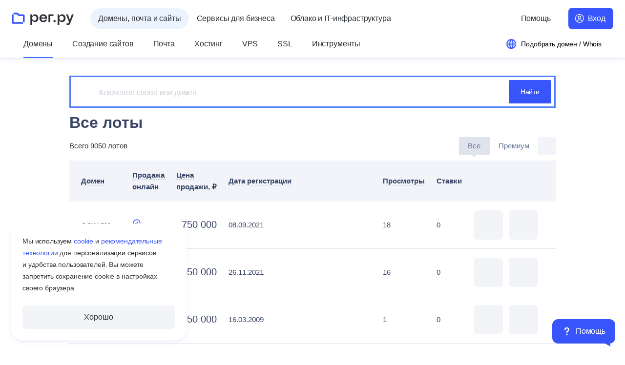

--- FILE ---
content_type: text/html; charset=UTF-8
request_url: https://www.reg.ru/domain/shop/lots-by-seller/5088
body_size: 50849
content:








<!DOCTYPE HTML>
<html lang="ru" class="b-html no-js is_adaptive" prefix="og: http://ogp.me/ns#
    profile: http://ogp.me/ns/profile#
    ya: http://webmaster.yandex.ru/vocabularies/">
<head><title>
    Магазин Доменов :: Все лоты
        |
        Рег.ру
    
</title>
<script>
    window.ga = () => {};
</script>
<meta http-equiv="Content-Type" content="text/html; charset=utf-8" />
<meta http-equiv="X-UA-Compatible" content="IE=edge" />
<meta name="REGRU_FRONTEND" content="fod-domain-658fcc6bfb-2dx95" />
<meta name="SKYPE_TOOLBAR" content="SKYPE_TOOLBAR_PARSER_COMPATIBLE" />
<meta name="format-detection" content="telephone=no" />
<meta name="google-site-verification" content="0hiK60sva5fMFQWnUPjznlXIBk82-aqxdpTDe9VsHBU" />
<meta name="msapplication-TileColor" content="#ffffff" />
<meta name="msapplication-config" content="/i/icon/favicons/browserconfig.xml?v=2023" />
<meta name="robots" content="noindex" />
<meta name="robots" content="nofollow" />
<meta name="robots" content="noarchive" />
<meta name="theme-color" content="#ffffff" />
<meta name="viewport" content="width=device-width, initial-scale=1.0, maximum-scale=1.0" />
<meta name="yandex-verification" content="7513a508edba6375" />
<meta property="og:image" content="https://img.reg.ru/news/og-regru.png?fit=cover&amp;width=1200&amp;height=630" />
<meta property="og:locale" content="ru_RU" />
<meta property="og:title" content="Магазин Доменов :: Все лоты" />
<meta property="og:type" content="website" />
<meta property="og:url" content="https://www.reg.ru/domain/shop/lots-by-seller/5088" />
<link href="/favicon.ico?v=2023" rel="icon" type="image/x-icon" />
<link href="/i/icon/favicons/apple-touch-icon.png?v=2023" sizes="180x180" rel="apple-touch-icon" />
<link rel="mask-icon" href="/i/icon/favicons/safari-pinned-tab.svg?v=2023" color="#0068ba" />
<link rel="image_src" href="https://www.reg.ru" />
<link type="application/rss+xml" rel="alternate" href="https://www.reg.ru/company/news/rss" title="Архив новостей Рег.ру" />
<link href="/manifest.json" rel="manifest" />
<link rel="canonical" href="https://www.reg.ru/domain/shop/lot/" />
<link href="//mc.yandex.ru/" rel="preconnect" />
<link rel="dns-prefetch" href="//mc.yandex.ru/" />
<link rel="dns-prefetch" href="//datatracking.ru/" />
<link href="//www.artfut.com" rel="dns-prefetch" />

<link rel="stylesheet" media="all" href="/dist/design-system.be4df4e8600e231be409.css"   />
<link rel="stylesheet" media="all" href="/dist/all.8cb345df31a8a1ac1258.css"   />
<link rel="stylesheet" media="all" href="/dist/domain-shop-filter.c22bc8e1b2dba66ec239.css"   />
<link rel="stylesheet" media="all" href="/dist/envybox-control.06544bd3d60d07a9d3c4.css"   />
<link rel="stylesheet" media="all" href="/dist/all-body.b9e1d031b2eee3fefbf4.css"   />
<link rel="stylesheet" media="all" href="/dist/domain-shop-lots.58a0e76f8cde6833f1c3.css"   />


<script>
window.sentryDebug = [];

function trackScriptLoad( name, isError ) {
    const connection = window.navigator.connection;

    if ( !window.sentryDebug ) {
        window.sentryDebug = [];
    }

    window.sentryDebug.push( {
        src            : name,
        time           : new Date(),
        loaded         : isError ? false : true,
        online         : window.navigator.onLine,
        connectionType : connection ? connection.effectiveType : null,
    } );
}
</script><script>/*<![CDATA[*/
var REGRU    = {"mode":"register","is_jwt_enabled":1,"visitor_group":"guest","user_email":"","www_url":"https://www.reg.ru","from_order":"","is_production":1,"webchat_from":"","user":"","is_dev":0,"uuid":"","is_ts":0,"user_id":""},
    Site     = {"Data":{},"autofaqWidgetConfig":{"cloudServiceId":"5a7d34b1-d38d-40f8-adc1-8628f3a0ea8c","channelId":"a0753182-fb07-463c-b8d1-ad21db3a34f4","cloudStyleSrc":"https://reg.cloud/af/widget/static/css/main.css","cloudChannelId":"262420b2-a626-49c1-a98a-20010421e1aa","scriptSrc":"https://www.reg.ru/af/widget/static/js/main.js","cloudScriptSrc":"https://reg.cloud/af/widget/static/js/main.js","serviceId":"5a7d34b1-d38d-40f8-adc1-8628f3a0ea8c","host":"https://www.reg.ru/af","styleSrc":"https://www.reg.ru/af/widget/static/css/main.css"},"App":{"BugReporter":{},"Views":{},"Collections":{},"Auth":{"Modules":{},"Managers":{}},"isAdaptivePage":"1","Models":{},"Tips":{}},"TipWizards":"","Analytics":{"IsEnabled":{"google":0},"EventHandlers":{},"ymCounterId":1379221,"Callbacks":{"google":[]}},"isProduction":1,"sentryEnvMode":"production","Config":{"Seldon":{"IsEnabled":1,"Url":"https://basis.seldon.ru/ru/companies/fastsearch","PartnerId":14648},"desktopWidth":1024,"adaptiveClass":"is_adaptive","cookieDomain":"reg.ru","JS":{},"referralTransitionTimeout":"15","CSRFRenewPeriod":"1500","Phones":{"Moscow":"+7 495 580-11-11","Support":"8 800 555-34-78"},"Recaptcha":{"bruteforceLoginCaptcha":"","BanMinutes":"10","MaxAttemts":"10","Key":"6LeRQqQdAAAAABKgI5J4PaKTrkWYM4MnSENjY0gc"},"numberOfAvailableZones":750,"isNeedAxiosPendingCsrf":1,"CSRFRegenPeriod":"1800","Flags":{"inWizard":"","inPayment":""}},"User":{"IsRetailOrAnonym":1,"IsLLC":0,"ShopcartItemsSize":"","IsAuthorized":0,"IsReseller":0},"captchaFmBaseUrl":"https://captcha-fm.reg.ru"},
    lang = 'ru', ru = true, en = '',    static_prefix = '',
    EFFECT_AUTH_URL = 'effect-auth.reg.ru',
    ANALYTIC_URL = 'https://event-logger-bff.svc.reg.ru/';
/*]]>*/</script><script onload="window.trackScriptLoad('/dist/manifest.f209556017b3aa3d48d4.js')" onerror="window.trackScriptLoad('/dist/manifest.f209556017b3aa3d48d4.js', 1)" src="/dist/manifest.f209556017b3aa3d48d4.js" charset="utf-8"></script><script onload="window.trackScriptLoad('/dist/head-scripts.baba7b8f34673d0a2524.js')" onerror="window.trackScriptLoad('/dist/head-scripts.baba7b8f34673d0a2524.js', 1)" src="/dist/head-scripts.baba7b8f34673d0a2524.js" charset="utf-8"></script><script onload="window.trackScriptLoad('/dist/design-system.0ad1752bbb59158c51dc.js')" onerror="window.trackScriptLoad('/dist/design-system.0ad1752bbb59158c51dc.js', 1)" src="/dist/design-system.0ad1752bbb59158c51dc.js" charset="utf-8"></script><script onload="window.trackScriptLoad('/dist/shims.d846bada1d1b3ca860e4.js')" onerror="window.trackScriptLoad('/dist/shims.d846bada1d1b3ca860e4.js', 1)" src="/dist/shims.d846bada1d1b3ca860e4.js" charset="utf-8" nomodule></script><script onload="window.trackScriptLoad('/dist/analytics.e16eaba105d9cf6613d2.js')" onerror="window.trackScriptLoad('/dist/analytics.e16eaba105d9cf6613d2.js', 1)" src="/dist/analytics.e16eaba105d9cf6613d2.js" charset="utf-8"></script>


<style>
jdiv, jdiv * {
    font-family: 'Inter', system-ui,-apple-system,Arial,sans-serif !important;
}
</style>
<meta name="_csrf" content="e4a998d44256f04c6d18f6133a3e9042" /></head>

<body class="b-page b-live-tooltip__wrapper notlogged">
<div class="b-page__footer-down">
<div class="b-page__footer-down-content">
<noindex><div class="l-hidden" style="display:none;"> 
    <a href="/rt34g5345TYS">Купить</a>
    <a href="/rt34g5345TYS">Корзина</a>
</div></noindex>




    <div class="b-popup b-popup_overlayed b-authorize__popup b-popup_js_on b-popup_responsive"
         id="auth_login_popup"        >

            <div class="b-popup__fade"></div>
            <div class="b-popup__box">
                    <span class=" b-popup__close b-popup__trigger-close b-icon b-icon_style_cross"></span>
        <div class="b-popup__content">
            
    <div class="b-authorize__popup-messages">
        <div class="b-authorize__popup-message-item"></div>
    </div>
    <div class="b-authorize__content-wrapper"></div>
    <div class="b-authorize__restore-content-wrapper"></div>

        </div>

            </div>
    </div>




    <div class="b-popup b-openID__form-wpopup b-popup_js_on b-popup_responsive"
         id="openid-popup"        >
            <span class=" b-popup__close b-popup__trigger-close b-icon b-icon_style_cross"></span>
        <div class="b-popup__content">
                    <div class="b-authorize__openid-container"></div>

        </div>

    </div>

<header
    class="sc-header"
>
    <form class="sc-header__form-chrome-autocompleate">
        <label for="email"></label>
        <input id="email" type="email" name="email" autocomplete="username">
         <label for="password"></label>
        <input id="password" type="password" name="password" autocomplete="current-password">
        <button></button>
    </form>
    <div class="sc-header__tools">
        

<button aria-expanded="false" class="u-burger-button sc-header__burger-button" type="button">
    <span class="u-burger-button__visually-hidden">Открыть меню</span>
    <span class="u-burger-button__line"></span>
</button>

        
        <a class="sc-header__logo" href="https://www.reg.ru/">
            

<svg class="ds-site-logo sc-header__logo-image" width="141" height="40" viewBox="0 0 141 40" fill="none" xmlns="http://www.w3.org/2000/svg">
  <g class="ds-site-logo__letters">
    <path d="M97.3967 23.3381C95.9662 23.3381 94.9238 24.363 94.9238 25.7761C94.9238 27.1892 95.9627 28.214 97.3967 28.214C98.8308 28.214 99.9011 27.1892 99.9011 25.7761C99.9011 24.363 98.8483 23.3381 97.3967 23.3381Z" fill="#2B2F33" />
    <path d="M71.6299 10.3403C66.4812 10.3403 63.0254 13.9465 63.0254 19.3156C63.0254 24.6847 66.5336 28.2175 71.9622 28.2175C75.8727 28.2175 79.311 25.9544 80.0035 22.3027H75.9566C75.4844 23.9816 74.0783 24.9505 71.7628 24.9505C68.9716 24.9505 67.1597 22.9813 67.1318 20.211H80.042C80.878 14.7545 77.2683 10.2179 71.6299 10.3403ZM67.1807 17.5702C67.1807 17.5247 67.1842 17.4688 67.1912 17.4128C67.1947 17.3988 67.1947 17.3813 67.1982 17.3673C67.1982 17.3604 67.1982 17.3499 67.2017 17.3429C67.2087 17.2939 67.2157 17.2484 67.2262 17.1995C67.2367 17.161 67.2472 17.1155 67.2577 17.0735C67.2647 17.0246 67.2787 16.9756 67.2892 16.9301C67.3311 16.7517 67.3871 16.5734 67.4536 16.402C67.485 16.318 67.52 16.2376 67.5515 16.1606C67.583 16.0907 67.6144 16.0277 67.6494 15.9612C68.3909 14.5027 69.8705 13.5758 71.6614 13.5758C73.76 13.5758 75.278 14.6006 75.9111 16.3705C75.9181 16.388 75.9251 16.409 75.9321 16.4334C75.9461 16.4719 75.9601 16.5139 75.9706 16.5559C75.9741 16.5594 75.9776 16.5664 75.9776 16.5733C75.9951 16.6223 76.0091 16.6748 76.0231 16.7238C76.065 16.8742 76.1 17.0386 76.128 17.189C76.163 17.3464 76.1805 17.4863 76.184 17.5702H67.1807Z" fill="#2B2F33" />
    <path d="M83.4375 10.5398V28.0147H87.376V14.0341H95.0676V10.5398H83.4375Z" fill="#2B2F33" />
    <path d="M136.825 10.5401L132.302 23.1951L127.65 10.5401H123.516L130.186 27.8052L129.542 29.4176C129.011 30.8097 128.696 31.0546 127.416 31.0546H124.743V34.4999H128.745C131.312 34.4999 132.099 33.1917 133.169 30.418L140.959 10.5366H136.821L136.825 10.5401Z" fill="#2B2F33" />
    <path d="M114.613 10.3333C111.875 10.3333 109.849 11.9562 109.01 13.7541H108.324L107.768 10.5326H104.421V34.4994H108.324V25.1778H109.115C110.364 27.0142 112.137 28.074 114.613 28.074C119.136 28.074 122.497 24.2719 122.427 19.2036C122.427 13.9779 119.038 10.3333 114.613 10.3333ZM113.358 24.7056C110.465 24.7056 108.324 22.523 108.324 19.2701C108.324 16.0171 110.465 13.7016 113.358 13.7016C116.25 13.7016 118.387 15.9122 118.387 19.2036C118.387 22.495 116.247 24.7056 113.358 24.7056Z" fill="#2B2F33" />
    <path d="M52.7735 10.3333C50.0348 10.3333 48.0096 11.9562 47.1701 13.7541H46.4846L45.9284 10.5326H42.5811V34.4994H46.4846V25.1778H47.275C48.5237 27.0142 50.2971 28.074 52.7735 28.074C57.2961 28.074 60.6575 24.2719 60.5875 19.2036C60.5875 13.9779 57.1982 10.3333 52.7735 10.3333ZM51.5178 24.7056C48.6252 24.7056 46.4846 22.523 46.4846 19.2701C46.4846 16.0171 48.6252 13.7016 51.5178 13.7016C54.4105 13.7016 56.5476 15.9122 56.5476 19.2036C56.5476 22.495 54.407 24.7056 51.5178 24.7056Z" fill="#2B2F33" />
  </g>
  <g class="ds-site-logo__icon">
    <path d="M26.3618 10.5399H17.6244L14.7667 7.68225C14.0077 6.92323 12.9829 6.5 11.909 6.5H4.08105V10.5399H11.9125L14.7702 13.3976C15.5292 14.1566 16.5541 14.5799 17.6279 14.5799H25.4594V28.0148H29.4993V13.6774C29.4993 11.946 28.0967 10.5399 26.3618 10.5399Z" fill="#3755FA" />
    <path d="M4.08093 10.5398H0.0410156V28.9171C0.0410156 30.6485 1.44362 32.0546 3.17851 32.0546H25.4592V28.0147H4.08093V10.5398Z" fill="#3755FA" />
  </g>
</svg>


        </a>
        
            

<ul class="u-chapters sc-header__chapters">
    
        

        
        

        <li
            class="u-chapters__item u-chapters__item_active"
            data-u-chapter-id="domains_and_sites"
        >
            <a class="u-chapters__button" href="https://www.reg.ru/" data-logger-chapter-title="Домены, почта и сайты" >
                <span class="u-chapters__button-icon-wrapper">
                        


    <svg xmlns="http://www.w3.org/2000/svg" width="24" height="24" viewBox="0 0 24 24" class="ds-icon-tt ds-icon-tt_gfx u-chapters__button-icon" style="--ds-icon-color-inline: var(--color-font-primary-accent)">
  <path fill="var(--readonly-ds-icon-stroke-color)" fill-rule="evenodd" d="M21.91 13.5c-.724 4.811-4.876 8.5-9.889 8.5-5.013 0-9.164-3.689-9.888-8.5H4.02v-2H2.033C2.294 6.21 6.666 2 12.021 2c5.355 0 9.727 4.21 9.988 9.5H20.02v2h1.888ZM9.634 19.4c.05.098.102.193.153.284A8.012 8.012 0 0 1 4.162 13.5h3.912c.19 2.63.862 4.562 1.56 5.9Zm-1.608-7.9h-3.99a8.005 8.005 0 0 1 5.751-7.184c-.051.091-.102.186-.153.284-.784 1.502-1.536 3.752-1.608 6.9Zm3.38 6.975c-.559-1.073-1.143-2.693-1.327-4.975h4.382c-.183 2.282-.768 3.902-1.327 4.975a7.878 7.878 0 0 1-.864 1.333 7.878 7.878 0 0 1-.863-1.333Zm-1.38-6.975h4.488c-.072-2.817-.742-4.752-1.38-5.975a7.877 7.877 0 0 0-.864-1.333 7.877 7.877 0 0 0-.863 1.333c-.638 1.223-1.309 3.158-1.38 5.975Zm4.88-6.9c.785 1.502 1.536 3.752 1.608 6.9h3.49a8.005 8.005 0 0 0-5.139-6.98l.042.08Zm4.974 8.9h-3.413c-.19 2.63-.862 4.562-1.56 5.9l-.042.08a8.013 8.013 0 0 0 5.015-5.98Z" clip-rule="evenodd"/>
</svg>




                </span>
                Домены, почта и&nbsp;сайты
            </a>
        </li>
    
        

        
        

        <li
            class="u-chapters__item"
            data-u-chapter-id="solutions_and_catalog"
        >
            <a class="u-chapters__button" href="https://www.reg.ru/solutions/catalog/?from=site_menu" data-logger-chapter-title="Сервисы для бизнеса" >
                <span class="u-chapters__button-icon-wrapper">
                        


    <svg xmlns="http://www.w3.org/2000/svg" width="24" height="24" viewBox="0 0 24 24" class="ds-icon-tt ds-icon-tt_gfx u-chapters__button-icon" style="--ds-icon-color-inline: var(--color-font-primary-main)">
  <path fill="var(--readonly-ds-icon-stroke-color)" d="M21.555 4.169a1 1 0 0 0-.946-.946c-3.572-.188-6.233.756-8.012 1.77a11.662 11.662 0 0 0-1.996 1.426c-.117.104-.219.2-.307.287l-.04-.004a6.482 6.482 0 0 0-1.521.073c-1.253.206-2.866.822-4.44 2.396a1 1 0 0 0 0 1.415l2.475 2.474 1.414-1.414-1.724-1.723c.981-.757 1.9-1.06 2.598-1.174.443-.072.806-.07 1.05-.052a2.916 2.916 0 0 1 .32.041l.004.001.61.154.4-.492h.002l.016-.02.086-.095c.082-.086.212-.217.39-.377.358-.32.907-.753 1.654-1.178 1.336-.762 3.318-1.51 5.99-1.532-.022 2.674-.767 4.658-1.527 5.998a9.706 9.706 0 0 1-1.175 1.657 6.468 6.468 0 0 1-.472.479l-.019.016-.488.4.152.607v.003a2.866 2.866 0 0 1 .04.32c.018.242.019.604-.055 1.046-.116.696-.42 1.614-1.178 2.595l-1.724-1.724-1.414 1.414 2.474 2.475a1 1 0 0 0 1.415 0c1.573-1.573 2.192-3.182 2.4-4.432a6.467 6.467 0 0 0 .077-1.517l-.003-.042c.087-.089.184-.192.289-.31.399-.448.917-1.113 1.42-2 1.012-1.781 1.953-4.444 1.765-8.015Z"/>
  <path fill="var(--readonly-ds-icon-stroke-color)" d="M6.277 17.952a9.38 9.38 0 0 0-.153.702c.214-.038.45-.088.702-.153 1.088-.282 2.407-.835 3.477-1.905l1.415 1.414c-1.405 1.405-3.091 2.09-4.39 2.427-.654.17-1.223.254-1.633.297a8.78 8.78 0 0 1-.632.043h-.055l-.005.001h-.001s-.002 0-.002-1H4v-.063l.006-.141c.006-.119.017-.286.038-.491.043-.41.128-.98.297-1.633.337-1.299 1.022-2.985 2.427-4.39l1.414 1.415c-1.07 1.07-1.623 2.39-1.905 3.477Z"/>
  <path fill="var(--readonly-ds-icon-stroke-color)" d="M5 19.778v1H4v-1h1Zm9.9-8.485a1 1 0 1 1-1.415-1.415 1 1 0 0 1 1.414 1.415Zm.707-2.122a1 1 0 1 0 1.414-1.414 1 1 0 0 0-1.414 1.414Z"/>
</svg>




                </span>
                Сервисы для&nbsp;бизнеса
            </a>
        </li>
    
        

        
        

        <li
            class="u-chapters__item"
            data-u-chapter-id="cloud_and_infrastructure"
        >
            <a class="u-chapters__button" href="https://reg.cloud/" data-logger-chapter-title="Облако и IT-инфраструктура" target="_blank">
                <span class="u-chapters__button-icon-wrapper">
                        


    <svg xmlns="http://www.w3.org/2000/svg" width="24" height="24" viewBox="0 0 24 24" class="ds-icon-tt ds-icon-tt_gfx u-chapters__button-icon" style="--ds-icon-color-inline: var(--color-font-primary-main)">
  <path fill="var(--readonly-ds-icon-stroke-color)" fill-rule="evenodd" d="M10.705 4.719A7.435 7.435 0 0 1 13.9 4v.002c1.96 0 3.841.77 5.24 2.149a7.51 7.51 0 0 1 2.235 5.216 7.511 7.511 0 0 1-2.05 5.293 7.46 7.46 0 0 1-5.16 2.333v-2.28H9v-2.277h5.164v2.273a5.182 5.182 0 0 0 2.44-.757 5.227 5.227 0 0 0 .257-8.732 5.184 5.184 0 0 0-6.978.972l-.592.724-.929.098a3.844 3.844 0 0 0-2.528 1.332 3.87 3.87 0 0 0 .281 5.314 3.84 3.84 0 0 0 2.655 1.055h.228V19H8.77a6.114 6.114 0 0 1-4.228-1.68 6.159 6.159 0 0 1-.445-8.462 6.118 6.118 0 0 1 4.029-2.117 7.46 7.46 0 0 1 2.58-2.022Z" clip-rule="evenodd"/>
</svg>




                </span>
                Облако и&nbsp;IT-инфраструктура
            </a>
        </li>
    
</ul>

        

        

<ul class="u-user-actions">
    <li class="u-user-actions__action u-user-actions__action_move-to-menu">
        

<button
    class="u-menu-button-submenu u-menu-button-submenu_size_s u-menu-button-submenu_with_icon"
    type="button"
    data-sc-header-submenu-name="support"
    data-sc-header-submenu-position="middle"
>
    


    <svg xmlns="http://www.w3.org/2000/svg" width="24" height="24" viewBox="0 0 24 24" class="ds-icon-tt ds-icon-tt_gfx u-menu-button-submenu__icon u-menu-button-submenu__icon_display_mobile" style="--ds-icon-color-inline: var(--color-font-primary-main)">
  <path fill="var(--readonly-ds-icon-stroke-color)" d="M10 9a1 1 0 0 1 1-1h2a1 1 0 0 1 1 1v1a1 1 0 0 1-1 1 2 2 0 0 0-2 2v2h2v-2a3 3 0 0 0 3-3V9a3 3 0 0 0-3-3h-2a3 3 0 0 0-3 3v2h2V9Zm3.063 8.125a1 1 0 1 1-2 0 1 1 0 0 1 2 0Z"/>
  <path fill="var(--readonly-ds-icon-stroke-color)" fill-rule="evenodd" d="M2 12C2 6.477 6.477 2 12 2s10 4.477 10 10-4.477 10-10 10a9.959 9.959 0 0 1-4.854-1.255L3.3 21.954 2.046 20.7l1.209-3.846A9.96 9.96 0 0 1 2 12Zm10-8a8 8 0 0 0-6.808 12.204l.104.826-.767 2.441 2.44-.767.827.104A8 8 0 1 0 12 4Z" clip-rule="evenodd"/>
</svg>




    <span class="u-menu-button-submenu__text">Помощь</span>
</button>

        <template class="u-user-actions__submenu-template" data-sc-header-submenu-template-name="support">
            

<div class="u-help-submenu u-help-submenu_group_support sc-header__submenu-categories" data-class-name-prefix="sc-header">
    



    <ul class="u-help-submenu__list">
        
            
                <li class="u-help-submenu__item sc-header__submenu-categories-item">
                    
                        <ul class="u-help-submenu__group">
                            <li class="u-help-submenu__main-group-item">
                                <strong class="u-help-submenu__group-title u-help-submenu__main-group-name">
                                    База знаний
                                </strong>
                                
                                    
                                        <p class="u-help-submenu__group-desc">Подробные статьи и&nbsp;видеоинструкции<br class="l-hidden@mobile" /> помогут вам в&nbsp;настройке услуг<br class="l-hidden@mobile" /> и&nbsp;создании сайта</p>
                                    
                                
                            </li>
                            
                            
                                <li class="u-help-submenu__group-item u-help-submenu__group-item_type_button">
                                    

    

<a class="ds-promo-button ds-promo-button_theme_link ds-promo-button_size_s ds-promo-button_icon ds-promo-button_icon_book ds-promo-button_icon_left u-submenu-buttons"  data-qa="knowledge_base" href="https://help.reg.ru/support/" target="">
    Найти ответ
    
</a>




                                </li>
                            
                            
                        </ul>
                    
                </li>
            
        
            
                <li class="u-help-submenu__item sc-header__submenu-categories-item">
                    
                        <ul class="u-help-submenu__group">
                            <li class="u-help-submenu__main-group-item">
                                <strong class="u-help-submenu__group-title u-help-submenu__main-group-name">
                                    Заявка и&nbsp;чат
                                </strong>
                                
                                    
                                        <p class="u-help-submenu__group-desc">Напишите в&nbsp;чат или&nbsp;оставьте заявку.<br class="l-hidden@mobile" /> Наша служба поддержки быстро<br class="l-hidden@mobile" /> поможет с&nbsp;любым вопросом</p>
                                    
                                
                            </li>
                            
                            
                                <li class="u-help-submenu__group-item u-help-submenu__group-item_type_button">
                                    

    

<a class="ds-promo-button ds-promo-button_theme_link ds-promo-button_size_s ds-promo-button_icon ds-promo-button_icon_plus ds-promo-button_icon_left u-submenu-buttons"  data-qa="support_request" href="https://help.reg.ru/hc/ru/#request" target="_blank">
    Оставить заявку
    
</a>




                                </li>
                            
                                <li class="u-help-submenu__group-item u-help-submenu__group-item_type_button">
                                    

    

<button class="ds-promo-button ds-promo-button_theme_link ds-promo-button_size_s ds-promo-button_icon ds-promo-button_icon_message ds-promo-button_icon_left u-webchat-button u-webchat-button_hidden i-webchat__trigger u-submenu-buttons"  data-qa="webchat" type='button'>
    Написать в&nbsp;чат
    
</button>





                                </li>
                            
                            
                        </ul>
                    
                </li>
            
        
            
                <li class="u-help-submenu__item sc-header__submenu-categories-item">
                    
                        <ul class="u-help-submenu__group">
                            <li class="u-help-submenu__main-group-item">
                                <strong class="u-help-submenu__group-title u-help-submenu__main-group-name">
                                    Телефон
                                </strong>
                                
                                    
                                        <p class="u-help-submenu__group-desc">Часы работы (мск):<br>ежедневно c 09:00 до 19:00</p>
                                    
                                
                            </li>
                            
                            
                            
                                <li class="u-help-submenu__group-item">
                                    <ul class="u-submenu-contacts">
    <li class="u-submenu-contacts__item">
        <p class="u-submenu-contacts__label regional-phone-label">Телефон в&nbsp;Москве</p>
        <a class="u-submenu-contacts__link regional-phone" href="tel:+7 495 580-11-11">
            +7 495 580-11-11
        </a>
    </li>
    <li class="u-submenu-contacts__item free-support-phone-block">
        <p class="u-submenu-contacts__label">Бесплатный звонок по&nbsp;России</p>
        <a class="u-submenu-contacts__link" href="tel:8 800 555-34-78">
            8 800 555-34-78
        </a>
    </li>
</ul>

                                </li>
                            
                        </ul>
                    
                </li>
            
        
    </ul>
</div>

        </template>
    </li>

    
        <li class="u-user-actions__action u-user-actions__action_auth">
            


<a class="u-auth-button i-auth__open-login-tab qa-auth-btn" href="https://www.reg.ru/user/authorize"  data-sc-header-submenu-close-button="">
    Вход
</a>
        </li>
    
</ul>

    </div>
    <div class="sc-header__menu-main-wrapper">
        <div class="sc-header__menu-main-container">
            



    

<nav role="navigation" aria-label="Главное меню" class="u-default-menu u-menu sc-header__menu-main">
    <ul class="u-default-menu__list">
        
            
            <li class="u-default-menu__item">
                
                    

<button
    class="u-menu-button-submenu u-menu-button-submenu_size_m u-menu-button-submenu_state_active"
    type="button"
    data-sc-header-submenu-name="domains"
    data-sc-header-submenu-position="bottom"
>
    
    <span class="u-menu-button-submenu__text">Домены</span>
</button>

                    <template class="u-default-menu__submenu-template" data-sc-header-submenu-template-name="domains">
                        

<div class="u-default-submenu-categories u-default-submenu-categories_group_domains sc-header__submenu-categories" data-class-name-prefix="sc-header">
    <ul class="u-default-submenu-categories__list">
        
            
            <li class="u-default-submenu-categories__item  sc-header__submenu-categories-item">
                <ul class="u-default-submenu-categories__main-group">
                    <li class="u-default-submenu-categories__main-group-item u-default-submenu-categories__main-group-item_header">
                        <strong class="u-default-submenu-categories__main-group-title ">
                            Популярное
                        </strong>
                    </li>
                    
                        
                            <li class="u-default-submenu-categories__main-group-item">
                                <a
                                    class="u-default-submenu-categories__main-group-link"
                                    href="https://www.reg.ru/domain/new/"
                                    data-qa="domains_popular_domain"
                                    
                                    data-navigation-product="domains"
                                >
                                    <strong class="u-default-submenu-categories__main-group-name">
                                        Зарегистрировать домен
                                    </strong>
                                    
                                            Подбор и&nbsp;регистрация доменов более чем в&nbsp;760 зонах
                                    
                                </a>
                            </li>
                        
                            <li class="u-default-submenu-categories__main-group-item">
                                <a
                                    class="u-default-submenu-categories__main-group-link"
                                    href="https://www.reg.ru/domain/service/transfer/"
                                    data-qa="domains_popular_rereg"
                                    
                                    data-navigation-product="domains"
                                >
                                    <strong class="u-default-submenu-categories__main-group-name">
                                        Перенос доменов в&nbsp;Рег.ру
                                    </strong>
                                    
                                            Система автоматического переноса доменов в&nbsp;Рег.ру
                                    
                                </a>
                            </li>
                        
                            <li class="u-default-submenu-categories__main-group-item">
                                <a
                                    class="u-default-submenu-categories__main-group-link"
                                    href="https://www.reg.ru/domain/shop/"
                                    data-qa="domains_popular_domain-shop"
                                    
                                    data-navigation-product="domains"
                                >
                                    <strong class="u-default-submenu-categories__main-group-name">
                                        Магазин доменов
                                    </strong>
                                    
                                            Покупка и&nbsp;продажа доменов, зарегистрированных в&nbsp;Рег.ру
                                    
                                </a>
                            </li>
                        
                            <li class="u-default-submenu-categories__main-group-item">
                                <a
                                    class="u-default-submenu-categories__main-group-link"
                                    href="https://www.reg.ru/whois/"
                                    data-qa="domains_popular_whois"
                                    
                                    data-navigation-product="domains"
                                >
                                    <strong class="u-default-submenu-categories__main-group-name">
                                        Whois
                                    </strong>
                                    
                                            Проверка домена или&nbsp;IP-адреса в&nbsp;глобальной базе Whois
                                    
                                </a>
                            </li>
                        
                    
                    
                </ul>
            </li>
        
        
            
                <li class="u-default-submenu-categories__item sc-header__submenu-categories-item">
                    
                        <ul class="u-default-submenu-categories__group">
                            <li class="u-default-submenu-categories__group-item">
                                <strong class="u-default-submenu-categories__group-title">
                                    Регистрация
                                </strong>
                                
                            </li>
                            
                                
                                    <li class="u-default-submenu-categories__group-item">
                                        <a class="u-default-submenu-categories__group-link sc-header__menu-group-link"
                                            href="https://www.reg.ru/domain/new/"
                                            data-qa="domains_groups_domain"
                                            data-navigation-product="domains"
                                            
                                        >
                                            Зарегистрировать домен
                                            
                                        </a>
                                    </li>
                                
                                    <li class="u-default-submenu-categories__group-item">
                                        <a class="u-default-submenu-categories__group-link sc-header__menu-group-link"
                                            href="https://www.reg.ru/domain/new/choose"
                                            data-qa="domains_groups_choose"
                                            data-navigation-product="domains"
                                            
                                        >
                                            Подбор по&nbsp;ключевому слову
                                            
                                        </a>
                                    </li>
                                
                                    <li class="u-default-submenu-categories__group-item">
                                        <a class="u-default-submenu-categories__group-link sc-header__menu-group-link"
                                            href="https://www.reg.ru/domain/new/rereg"
                                            data-qa="domains_groups_rereg"
                                            data-navigation-product="domains"
                                            
                                        >
                                            Освобождающиеся домены
                                            
                                        </a>
                                    </li>
                                
                                    <li class="u-default-submenu-categories__group-item">
                                        <a class="u-default-submenu-categories__group-link sc-header__menu-group-link"
                                            href="https://www.reg.ru/domain/new/bulk"
                                            data-qa="domains_groups_bulk"
                                            data-navigation-product="domains"
                                            
                                        >
                                            Регистрация доменов списком
                                            
                                        </a>
                                    </li>
                                
                            
                        </ul>
                    
                        <ul class="u-default-submenu-categories__group">
                            <li class="u-default-submenu-categories__group-item">
                                <strong class="u-default-submenu-categories__group-title">
                                    Купить-продать
                                </strong>
                                
                            </li>
                            
                                
                                    <li class="u-default-submenu-categories__group-item">
                                        <a class="u-default-submenu-categories__group-link sc-header__menu-group-link"
                                            href="https://www.reg.ru/domain/shop/"
                                            data-qa="domains_groups_domain-shop"
                                            data-navigation-product="domains"
                                            
                                        >
                                            Магазин доменов
                                            
                                        </a>
                                    </li>
                                
                                    <li class="u-default-submenu-categories__group-item">
                                        <a class="u-default-submenu-categories__group-link sc-header__menu-group-link"
                                            href="https://www.reg.ru/domain/service/domain-broker"
                                            data-qa="domains_groups_domain-broker"
                                            data-navigation-product="domains"
                                            
                                        >
                                            Доменный брокер
                                            
                                        </a>
                                    </li>
                                
                            
                        </ul>
                    
                </li>
            
        
            
                <li class="u-default-submenu-categories__item sc-header__submenu-categories-item">
                    
                        <ul class="u-default-submenu-categories__group">
                            <li class="u-default-submenu-categories__group-item">
                                <strong class="u-default-submenu-categories__group-title">
                                    Специальное
                                </strong>
                                
                            </li>
                            
                                
                                    <li class="u-default-submenu-categories__group-item">
                                        <a class="u-default-submenu-categories__group-link sc-header__menu-group-link"
                                            href="https://www.reg.ru/whois/"
                                            data-qa="domains_groups_whois"
                                            data-navigation-product="domains"
                                            
                                        >
                                            Whois
                                            
                                        </a>
                                    </li>
                                
                                    <li class="u-default-submenu-categories__group-item">
                                        <a class="u-default-submenu-categories__group-link sc-header__menu-group-link"
                                            href="https://www.reg.ru/whois/history/"
                                            data-qa="domains_groups_whois-history"
                                            data-navigation-product="domains"
                                            
                                        >
                                            История изменения Whois
                                            
                                        </a>
                                    </li>
                                
                                    <li class="u-default-submenu-categories__group-item">
                                        <a class="u-default-submenu-categories__group-link sc-header__menu-group-link"
                                            href="https://www.reg.ru/domain/web-forwarding/"
                                            data-qa="domains_groups_web-forwarding"
                                            data-navigation-product="domains"
                                            
                                        >
                                            Переадресация домена
                                            
                                        </a>
                                    </li>
                                
                                    <li class="u-default-submenu-categories__group-item">
                                        <a class="u-default-submenu-categories__group-link sc-header__menu-group-link"
                                            href="https://www.reg.ru/domain/domain-parking"
                                            data-qa="domains_groups_domain-parking"
                                            data-navigation-product="domains"
                                            
                                        >
                                            Парковочная страница
                                            
                                        </a>
                                    </li>
                                
                            
                        </ul>
                    
                </li>
            
        
            
                <li class="u-default-submenu-categories__item sc-header__submenu-categories-item">
                    
                        <ul class="u-default-submenu-categories__group">
                            <li class="u-default-submenu-categories__group-item">
                                <strong class="u-default-submenu-categories__group-title">
                                    Операции
                                </strong>
                                
                            </li>
                            
                                
                                    <li class="u-default-submenu-categories__group-item">
                                        <a class="u-default-submenu-categories__group-link sc-header__menu-group-link"
                                            href="https://www.reg.ru/domain/service/renewal"
                                            data-qa="domains_groups_renewal"
                                            data-navigation-product="domains"
                                            
                                        >
                                            Продление домена
                                            
                                        </a>
                                    </li>
                                
                                    <li class="u-default-submenu-categories__group-item">
                                        <a class="u-default-submenu-categories__group-link sc-header__menu-group-link"
                                            href="https://www.reg.ru/domain/service/transfer/"
                                            data-qa="domains_groups_transfer"
                                            data-navigation-product="domains"
                                            
                                        >
                                            Перенос доменов в&nbsp;Рег.ру
                                            
                                        </a>
                                    </li>
                                
                                    <li class="u-default-submenu-categories__group-item">
                                        <a class="u-default-submenu-categories__group-link sc-header__menu-group-link"
                                            href="https://www.reg.ru/domain/service/transfer_services"
                                            data-qa="domains_groups_transfer-services"
                                            data-navigation-product="domains"
                                            
                                        >
                                            Перенос домена между аккаунтами
                                            
                                        </a>
                                    </li>
                                
                                    <li class="u-default-submenu-categories__group-item">
                                        <a class="u-default-submenu-categories__group-link sc-header__menu-group-link"
                                            href="https://www.reg.ru/reseller/referral-program/"
                                            data-qa="domains_groups_referral-program-rules"
                                            data-navigation-product="domains"
                                            
                                        >
                                            Бонусная программа
                                            
                                        </a>
                                    </li>
                                
                            
                        </ul>
                    
                </li>
            
        
    </ul>
</div>

                    </template>
                
            </li>
        
            
            <li class="u-default-menu__item">
                
                    

<button
    class="u-menu-button-submenu u-menu-button-submenu_size_m"
    type="button"
    data-sc-header-submenu-name="webdev"
    data-sc-header-submenu-position="bottom"
>
    
    <span class="u-menu-button-submenu__text">Создание сайтов</span>
</button>

                    <template class="u-default-menu__submenu-template" data-sc-header-submenu-template-name="webdev">
                        

<div class="u-default-submenu-categories u-default-submenu-categories_group_webdev sc-header__submenu-categories" data-class-name-prefix="sc-header">
    <ul class="u-default-submenu-categories__list">
        
            
            <li class="u-default-submenu-categories__item u-default-submenu-categories__item_display-none_mobile sc-header__submenu-categories-item">
                <ul class="u-default-submenu-categories__main-group">
                    <li class="u-default-submenu-categories__main-group-item u-default-submenu-categories__main-group-item_header">
                        <strong class="u-default-submenu-categories__main-group-title u-default-submenu-categories__main-group-title_headline-4">
                            Сервисы для&nbsp;создания сайта
                        </strong>
                    </li>
                    
                    
                </ul>
            </li>
        
        
            
                <li class="u-default-submenu-categories__item sc-header__submenu-categories-item">
                    
                        <ul class="u-default-submenu-categories__group">
                            <li class="u-default-submenu-categories__group-item">
                                <strong class="u-default-submenu-categories__group-title">
                                    Создание сайтов
                                </strong>
                                
                            </li>
                            
                                
                                    <li class="u-default-submenu-categories__group-item">
                                        <a class="u-default-submenu-categories__group-link sc-header__menu-group-link"
                                            href="https://www.reg.ru/sozdanie-saita/pod-kluch"
                                            data-qa="webdev_groups_razrabotka-sajta"
                                            data-navigation-product="webdev"
                                            
                                        >
                                            Разработка сайта под&nbsp;ключ
                                            
                                        </a>
                                    </li>
                                
                                    <li class="u-default-submenu-categories__group-item">
                                        <a class="u-default-submenu-categories__group-link sc-header__menu-group-link"
                                            href="https://www.reg.ru/sozdanie-saita/"
                                            data-qa="webdev_groups_solutions"
                                            data-navigation-product="webdev"
                                            
                                        >
                                            Сделать сайт самостоятельно
                                            
                                        </a>
                                    </li>
                                
                            
                        </ul>
                    
                </li>
            
        
            
                <li class="u-default-submenu-categories__item sc-header__submenu-categories-item">
                    
                        <ul class="u-default-submenu-categories__group">
                            <li class="u-default-submenu-categories__group-item">
                                <strong class="u-default-submenu-categories__group-title">
                                    Продвижение сайта
                                </strong>
                                
                            </li>
                            
                                
                                    <li class="u-default-submenu-categories__group-item">
                                        <a class="u-default-submenu-categories__group-link sc-header__menu-group-link"
                                            href="https://www.reg.ru/web-tools/yandex-biznes-reklama"
                                            data-qa="webdev_groups_yandex-biznes"
                                            data-navigation-product="webdev"
                                            
                                        >
                                            Яндекс Бизнес
                                            
                                        </a>
                                    </li>
                                
                                    <li class="u-default-submenu-categories__group-item">
                                        <a class="u-default-submenu-categories__group-link sc-header__menu-group-link"
                                            href="https://www.reg.ru/web-tools/yandex-direct"
                                            data-qa="webdev_groups_yandex-direct"
                                            data-navigation-product="webdev"
                                            
                                        >
                                            Яндекс Директ
                                            
                                        </a>
                                    </li>
                                
                                    <li class="u-default-submenu-categories__group-item">
                                        <a class="u-default-submenu-categories__group-link sc-header__menu-group-link"
                                            href="https://www.reg.ru/web-tools/advertising/seowizard"
                                            data-qa="webdev_groups_seowizard"
                                            data-navigation-product="webdev"
                                            
                                        >
                                            Автоматическое SEO&#8209;продвижение сайта
                                            
                                        </a>
                                    </li>
                                
                            
                        </ul>
                    
                </li>
            
        
            
                <li class="u-default-submenu-categories__item sc-header__submenu-categories-item">
                    
                        <ul class="u-default-submenu-categories__group">
                            <li class="u-default-submenu-categories__group-item">
                                <strong class="u-default-submenu-categories__group-title">
                                    Клиентам
                                </strong>
                                
                            </li>
                            
                                
                                    <li class="u-default-submenu-categories__group-item">
                                        <a class="u-default-submenu-categories__group-link sc-header__menu-group-link"
                                            href="https://www.reg.ru/reseller/referral-program/?from=menu&place=web-sites"
                                            data-qa="webdev_groups_referral-program-rules"
                                            data-navigation-product="webdev"
                                            
                                        >
                                            Бонусная программа
                                            
                                        </a>
                                    </li>
                                
                            
                        </ul>
                    
                </li>
            
        
    </ul>
</div>

                    </template>
                
            </li>
        
            
            <li class="u-default-menu__item">
                
                    

<button
    class="u-menu-button-submenu u-menu-button-submenu_size_m"
    type="button"
    data-sc-header-submenu-name="domain_mail"
    data-sc-header-submenu-position="bottom"
>
    
    <span class="u-menu-button-submenu__text">Почта</span>
</button>

                    <template class="u-default-menu__submenu-template" data-sc-header-submenu-template-name="domain_mail">
                        

<div class="u-default-submenu-categories u-default-submenu-categories_group_domain_mail sc-header__submenu-categories" data-class-name-prefix="sc-header">
    <ul class="u-default-submenu-categories__list">
        
            
            <li class="u-default-submenu-categories__item u-default-submenu-categories__item_display-none_mobile sc-header__submenu-categories-item">
                <ul class="u-default-submenu-categories__main-group">
                    <li class="u-default-submenu-categories__main-group-item u-default-submenu-categories__main-group-item_header">
                        <strong class="u-default-submenu-categories__main-group-title u-default-submenu-categories__main-group-title_headline-4">
                            Почта
                        </strong>
                    </li>
                    
                    
                </ul>
            </li>
        
        
            
                <li class="u-default-submenu-categories__item sc-header__submenu-categories-item">
                    
                        <ul class="u-default-submenu-categories__group">
                            <li class="u-default-submenu-categories__group-item">
                                <strong class="u-default-submenu-categories__group-title">
                                    Почта на&nbsp;домене
                                </strong>
                                
                            </li>
                            
                                
                                    <li class="u-default-submenu-categories__group-item">
                                        <a class="u-default-submenu-categories__group-link sc-header__menu-group-link"
                                            href="https://www.reg.ru/solutions/product/pochta-pod-kluch"
                                            data-qa="domain_mail_groups_webdev_groups_razrabotka-sajta"
                                            data-navigation-product="domain_mail"
                                            
                                        >
                                            Создадим почту на&nbsp;домене под&nbsp;ключ
                                            
                                        </a>
                                    </li>
                                
                                    <li class="u-default-submenu-categories__group-item">
                                        <a class="u-default-submenu-categories__group-link sc-header__menu-group-link"
                                            href="https://www.reg.ru/hosting/mail"
                                            data-qa="domain_mail_groups_hosting_popular_regru-mail"
                                            data-navigation-product="domain_mail"
                                            
                                        >
                                            Настройте почту на&nbsp;домене самостоятельно
                                            
                                        </a>
                                    </li>
                                
                            
                        </ul>
                    
                </li>
            
        
            
        
            
        
    </ul>
</div>

                    </template>
                
            </li>
        
            
            <li class="u-default-menu__item">
                
                    

<button
    class="u-menu-button-submenu u-menu-button-submenu_size_m"
    type="button"
    data-sc-header-submenu-name="hosting"
    data-sc-header-submenu-position="bottom"
>
    
    <span class="u-menu-button-submenu__text">Хостинг</span>
</button>

                    <template class="u-default-menu__submenu-template" data-sc-header-submenu-template-name="hosting">
                        

<div class="u-default-submenu-categories u-default-submenu-categories_group_hosting sc-header__submenu-categories" data-class-name-prefix="sc-header">
    <ul class="u-default-submenu-categories__list">
        
            
            <li class="u-default-submenu-categories__item  sc-header__submenu-categories-item">
                <ul class="u-default-submenu-categories__main-group">
                    <li class="u-default-submenu-categories__main-group-item u-default-submenu-categories__main-group-item_header">
                        <strong class="u-default-submenu-categories__main-group-title ">
                            Популярное
                        </strong>
                    </li>
                    
                        
                            <li class="u-default-submenu-categories__main-group-item">
                                <a
                                    class="u-default-submenu-categories__main-group-link"
                                    href="https://www.reg.ru/hosting/"
                                    data-qa="hosting_popular_hosting"
                                    
                                    data-navigation-product="hosting"
                                >
                                    <strong class="u-default-submenu-categories__main-group-name">
                                        Хостинг сайтов
                                    </strong>
                                    
                                            Готовое решение для&nbsp;размещения сайта в&nbsp;интернете
                                    
                                </a>
                            </li>
                        
                            <li class="u-default-submenu-categories__main-group-item">
                                <a
                                    class="u-default-submenu-categories__main-group-link"
                                    href="https://www.reg.ru/hosting/?tariff=vip"
                                    data-qa="hosting_popular_vip"
                                    
                                    data-navigation-product="hosting"
                                >
                                    <strong class="u-default-submenu-categories__main-group-name">
                                        VIP-тарифы хостинга
                                    </strong>
                                    
                                            Для&nbsp;размещения интернет-магазинов и&nbsp;крупных сайтов
                                    
                                </a>
                            </li>
                        
                            <li class="u-default-submenu-categories__main-group-item">
                                <a
                                    class="u-default-submenu-categories__main-group-link"
                                    href="https://www.reg.ru/hosting/mail"
                                    data-qa="hosting_popular_regru-mail"
                                    
                                    data-navigation-product="hosting"
                                >
                                    <strong class="u-default-submenu-categories__main-group-name">
                                        Почта на&nbsp;домене
                                    </strong>
                                    
                                            Корпоративная почта для&nbsp;вашего домена
                                    
                                </a>
                            </li>
                        
                    
                    
                </ul>
            </li>
        
        
            
                <li class="u-default-submenu-categories__item sc-header__submenu-categories-item">
                    
                        <ul class="u-default-submenu-categories__group">
                            <li class="u-default-submenu-categories__group-item">
                                <strong class="u-default-submenu-categories__group-title">
                                    Виртуальный хостинг
                                </strong>
                                
                            </li>
                            
                                
                                    <li class="u-default-submenu-categories__group-item">
                                        <a class="u-default-submenu-categories__group-link sc-header__menu-group-link"
                                            href="https://www.reg.ru/hosting/"
                                            data-qa="hosting_groups_hosting"
                                            data-navigation-product="hosting"
                                            
                                        >
                                            Базовые тарифы хостинга
                                            
                                        </a>
                                    </li>
                                
                                    <li class="u-default-submenu-categories__group-item">
                                        <a class="u-default-submenu-categories__group-link sc-header__menu-group-link"
                                            href="https://www.reg.ru/hosting/?tariff=vip"
                                            data-qa="hosting_groups_vip"
                                            data-navigation-product="hosting"
                                            
                                        >
                                            VIP-тарифы хостинга
                                            
                                        </a>
                                    </li>
                                
                            
                        </ul>
                    
                        <ul class="u-default-submenu-categories__group">
                            <li class="u-default-submenu-categories__group-item">
                                <strong class="u-default-submenu-categories__group-title">
                                    Почта
                                </strong>
                                
                            </li>
                            
                                
                                    <li class="u-default-submenu-categories__group-item">
                                        <a class="u-default-submenu-categories__group-link sc-header__menu-group-link"
                                            href="https://www.reg.ru/hosting/mail"
                                            data-qa="hosting_groups_mail-on-your-domain"
                                            data-navigation-product="hosting"
                                            
                                        >
                                            Почта на&nbsp;домене
                                            
                                        </a>
                                    </li>
                                
                            
                        </ul>
                    
                        <ul class="u-default-submenu-categories__group">
                            <li class="u-default-submenu-categories__group-item">
                                <strong class="u-default-submenu-categories__group-title">
                                    Продвижение сайта
                                </strong>
                                
                            </li>
                            
                                
                                    <li class="u-default-submenu-categories__group-item">
                                        <a class="u-default-submenu-categories__group-link sc-header__menu-group-link"
                                            href="https://www.reg.ru/web-tools/advertising/seowizard"
                                            data-qa="hosting_groups_seowizard"
                                            data-navigation-product="hosting"
                                            
                                        >
                                            Автоматическое SEO&#8209;продвижение сайта
                                            
                                        </a>
                                    </li>
                                
                                    <li class="u-default-submenu-categories__group-item">
                                        <a class="u-default-submenu-categories__group-link sc-header__menu-group-link"
                                            href="https://www.reg.ru/web-tools/yandex-biznes-reklama"
                                            data-qa="hosting_groups_yandex-business"
                                            data-navigation-product="hosting"
                                            
                                        >
                                            Яндекс Бизнес
                                            
                                        </a>
                                    </li>
                                
                                    <li class="u-default-submenu-categories__group-item">
                                        <a class="u-default-submenu-categories__group-link sc-header__menu-group-link"
                                            href="https://www.reg.ru/web-tools/yandex-direct"
                                            data-qa="hosting_groups_yandex-direct"
                                            data-navigation-product="hosting"
                                            
                                        >
                                            Яндекс Директ
                                            
                                        </a>
                                    </li>
                                
                            
                        </ul>
                    
                </li>
            
        
            
                <li class="u-default-submenu-categories__item sc-header__submenu-categories-item">
                    
                        <ul class="u-default-submenu-categories__group">
                            <li class="u-default-submenu-categories__group-item">
                                <strong class="u-default-submenu-categories__group-title">
                                    CMS-хостинг
                                </strong>
                                
                            </li>
                            
                                
                                    <li class="u-default-submenu-categories__group-item">
                                        <a class="u-default-submenu-categories__group-link sc-header__menu-group-link"
                                            href="https://www.reg.ru/hosting/bitrix"
                                            data-qa="hosting_groups_bitrix"
                                            data-navigation-product="hosting"
                                            
                                        >
                                            Хостинг для&nbsp;1C-Битрикс
                                            
                                        </a>
                                    </li>
                                
                                    <li class="u-default-submenu-categories__group-item">
                                        <a class="u-default-submenu-categories__group-link sc-header__menu-group-link"
                                            href="https://www.reg.ru/hosting/wordpress"
                                            data-qa="hosting_groups_wordpress"
                                            data-navigation-product="hosting"
                                            
                                        >
                                            Хостинг для&nbsp;WordPress
                                            
                                        </a>
                                    </li>
                                
                                    <li class="u-default-submenu-categories__group-item">
                                        <a class="u-default-submenu-categories__group-link sc-header__menu-group-link"
                                            href="https://www.reg.ru/hosting/opencart"
                                            data-qa="hosting_groups_opencart"
                                            data-navigation-product="hosting"
                                            
                                        >
                                            Хостинг для&nbsp;OpenCart
                                            
                                        </a>
                                    </li>
                                
                                    <li class="u-default-submenu-categories__group-item">
                                        <a class="u-default-submenu-categories__group-link sc-header__menu-group-link"
                                            href="https://www.reg.ru/hosting/modx"
                                            data-qa="hosting_groups_modx"
                                            data-navigation-product="hosting"
                                            
                                        >
                                            Хостинг для&nbsp;MODX
                                            
                                        </a>
                                    </li>
                                
                                    <li class="u-default-submenu-categories__group-item">
                                        <a class="u-default-submenu-categories__group-link sc-header__menu-group-link"
                                            href="https://www.reg.ru/hosting/regsite"
                                            data-qa="hosting_groups_regsite"
                                            data-navigation-product="hosting"
                                            
                                        >
                                            Сайт на&nbsp;WordPress
                                            
                                        </a>
                                    </li>
                                
                            
                        </ul>
                    
                        <ul class="u-default-submenu-categories__group">
                            <li class="u-default-submenu-categories__group-item">
                                <strong class="u-default-submenu-categories__group-title">
                                    1С-Битрикс
                                </strong>
                                
                            </li>
                            
                                
                                    <li class="u-default-submenu-categories__group-item">
                                        <a class="u-default-submenu-categories__group-link sc-header__menu-group-link"
                                            href="https://www.reg.ru/hosting/bitrix/bitrix_license"
                                            data-qa="hosting_groups_bitrix-buy"
                                            data-navigation-product="hosting"
                                            
                                        >
                                            Купить лицензию 1С-Битрикс
                                            
                                        </a>
                                    </li>
                                
                                    <li class="u-default-submenu-categories__group-item">
                                        <a class="u-default-submenu-categories__group-link sc-header__menu-group-link"
                                            href="https://www.reg.ru/hosting/bitrix/bitrix_license"
                                            data-qa="hosting_groups_bitrix-prolong"
                                            data-navigation-product="hosting"
                                            
                                        >
                                            Продлить лицензию <br>1С-Битрикс
                                            
                                        </a>
                                    </li>
                                
                            
                        </ul>
                    
                </li>
            
        
            
                <li class="u-default-submenu-categories__item sc-header__submenu-categories-item">
                    
                        <ul class="u-default-submenu-categories__group">
                            <li class="u-default-submenu-categories__group-item">
                                <strong class="u-default-submenu-categories__group-title">
                                    Панели управления
                                </strong>
                                
                            </li>
                            
                                
                                    <li class="u-default-submenu-categories__group-item">
                                        <a class="u-default-submenu-categories__group-link sc-header__menu-group-link"
                                            href="https://www.reg.ru/hosting/ispmanager"
                                            data-qa="hosting_groups_hosting-isp-manager"
                                            data-navigation-product="hosting"
                                            
                                        >
                                            Хостинг с&nbsp;ispmanager
                                            
                                        </a>
                                    </li>
                                
                                    <li class="u-default-submenu-categories__group-item">
                                        <a class="u-default-submenu-categories__group-link sc-header__menu-group-link"
                                            href="https://www.reg.ru/hosting/cpanel"
                                            data-qa="hosting_groups_cpanel"
                                            data-navigation-product="hosting"
                                            
                                        >
                                            Хостинг с&nbsp;cPanel
                                            
                                        </a>
                                    </li>
                                
                                    <li class="u-default-submenu-categories__group-item">
                                        <a class="u-default-submenu-categories__group-link sc-header__menu-group-link"
                                            href="https://www.reg.ru/hosting/plesk"
                                            data-qa="hosting_groups_plesk"
                                            data-navigation-product="hosting"
                                            
                                        >
                                            Хостинг с&nbsp;Plesk
                                            
                                        </a>
                                    </li>
                                
                            
                        </ul>
                    
                        <ul class="u-default-submenu-categories__group">
                            <li class="u-default-submenu-categories__group-item">
                                <strong class="u-default-submenu-categories__group-title">
                                    Операции
                                </strong>
                                
                            </li>
                            
                                
                                    <li class="u-default-submenu-categories__group-item">
                                        <a class="u-default-submenu-categories__group-link sc-header__menu-group-link"
                                            href="https://www.reg.ru/hosting/service/service_renewal"
                                            data-qa="hosting_groups_service-renewal"
                                            data-navigation-product="hosting"
                                            
                                        >
                                            Продление хостинга
                                            
                                        </a>
                                    </li>
                                
                                    <li class="u-default-submenu-categories__group-item">
                                        <a class="u-default-submenu-categories__group-link sc-header__menu-group-link"
                                            href="https://www.reg.ru/hosting/transfer"
                                            data-qa="hosting_groups_transfer"
                                            data-navigation-product="hosting"
                                            
                                        >
                                            Бесплатный перенос сайта в&nbsp;Рег.ру
                                            
                                        </a>
                                    </li>
                                
                                    <li class="u-default-submenu-categories__group-item">
                                        <a class="u-default-submenu-categories__group-link sc-header__menu-group-link"
                                            href="https://www.reg.ru/reseller/referral-program/"
                                            data-qa="hosting_groups_referral-program-rules"
                                            data-navigation-product="hosting"
                                            
                                        >
                                            Бонусная программа
                                            
                                        </a>
                                    </li>
                                
                            
                        </ul>
                    
                </li>
            
        
    </ul>
</div>

                    </template>
                
            </li>
        
            
            <li class="u-default-menu__item">
                
                    

<button
    class="u-menu-button-submenu u-menu-button-submenu_size_m"
    type="button"
    data-sc-header-submenu-name="vps_hosting"
    data-sc-header-submenu-position="bottom"
>
    
    <span class="u-menu-button-submenu__text">VPS</span>
</button>

                    <template class="u-default-menu__submenu-template" data-sc-header-submenu-template-name="vps_hosting">
                        

<div class="u-default-submenu-categories u-default-submenu-categories_group_vps_hosting sc-header__submenu-categories" data-class-name-prefix="sc-header">
    <ul class="u-default-submenu-categories__list">
        
            
            <li class="u-default-submenu-categories__item u-default-submenu-categories__item_display-none_mobile sc-header__submenu-categories-item">
                <ul class="u-default-submenu-categories__main-group">
                    <li class="u-default-submenu-categories__main-group-item u-default-submenu-categories__main-group-item_header">
                        <strong class="u-default-submenu-categories__main-group-title u-default-submenu-categories__main-group-title_headline-4">
                            VPS/VDS<br>серверы
                        </strong>
                    </li>
                    
                    
                </ul>
            </li>
        
        
            
                <li class="u-default-submenu-categories__item sc-header__submenu-categories-item">
                    
                        <ul class="u-default-submenu-categories__group">
                            <li class="u-default-submenu-categories__group-item">
                                <strong class="u-default-submenu-categories__group-title">
                                    VPS-серверы
                                </strong>
                                
                            </li>
                            
                                
                                    <li class="u-default-submenu-categories__group-item">
                                        <a class="u-default-submenu-categories__group-link sc-header__menu-group-link"
                                            href="https://www.reg.ru/vps/"
                                            data-qa="vps_hosting_groups_"
                                            data-navigation-product="vps_hosting"
                                            
                                        >
                                            Виртуальные VPS
                                            
                                        </a>
                                    </li>
                                
                                    <li class="u-default-submenu-categories__group-item">
                                        <a class="u-default-submenu-categories__group-link sc-header__menu-group-link"
                                            href="https://www.reg.ru/cloud/vps/turbo"
                                            data-qa="vps_hosting_groups_turbo"
                                            data-navigation-product="vps_hosting"
                                            
                                        >
                                            Высокочастотные VPS
                                            
                                        </a>
                                    </li>
                                
                                    <li class="u-default-submenu-categories__group-item">
                                        <a class="u-default-submenu-categories__group-link sc-header__menu-group-link"
                                            href="https://www.reg.ru/cloud/cheap"
                                            data-qa="vps_hosting_groups_"
                                            data-navigation-product="vps_hosting"
                                            
                                        >
                                            Дешёвые VPS
                                            
                                        </a>
                                    </li>
                                
                                    <li class="u-default-submenu-categories__group-item">
                                        <a class="u-default-submenu-categories__group-link sc-header__menu-group-link"
                                            href="https://www.reg.ru/cloud/vps/"
                                            data-qa="vps_hosting_groups_"
                                            data-navigation-product="vps_hosting"
                                            
                                        >
                                            Облачные VPS
                                            
                                        </a>
                                    </li>
                                
                                    <li class="u-default-submenu-categories__group-item">
                                        <a class="u-default-submenu-categories__group-link sc-header__menu-group-link"
                                            href="https://www.reg.ru/vps/managed-vps"
                                            data-qa="vps_hosting_groups_"
                                            data-navigation-product="vps_hosting"
                                            
                                        >
                                            Управляемый VPS
                                            
                                        </a>
                                    </li>
                                
                            
                        </ul>
                    
                </li>
            
        
            
                <li class="u-default-submenu-categories__item sc-header__submenu-categories-item">
                    
                        <ul class="u-default-submenu-categories__group">
                            <li class="u-default-submenu-categories__group-item">
                                <strong class="u-default-submenu-categories__group-title">
                                    Приложения в&nbsp;облаке
                                </strong>
                                
                            </li>
                            
                                
                                    <li class="u-default-submenu-categories__group-item">
                                        <a class="u-default-submenu-categories__group-link sc-header__menu-group-link"
                                            href="https://www.reg.ru/cloud/apps"
                                            data-qa="vps_hosting_groups_apps"
                                            data-navigation-product="vps_hosting"
                                            
                                        >
                                            Каталог приложений
                                            
                                        </a>
                                    </li>
                                
                                    <li class="u-default-submenu-categories__group-item">
                                        <a class="u-default-submenu-categories__group-link sc-header__menu-group-link"
                                            href="https://www.reg.ru/cloud/ispmanager"
                                            data-qa="vps_hosting_groups_"
                                            data-navigation-product="vps_hosting"
                                            
                                        >
                                            Ispmanager
                                            
                                        </a>
                                    </li>
                                
                                    <li class="u-default-submenu-categories__group-item">
                                        <a class="u-default-submenu-categories__group-link sc-header__menu-group-link"
                                            href="https://www.reg.ru/cloud/bitrixvm"
                                            data-qa="vps_hosting_groups_bitrix-vm"
                                            data-navigation-product="vps_hosting"
                                            
                                        >
                                            BitrixVM
                                            
                                        </a>
                                    </li>
                                
                                    <li class="u-default-submenu-categories__group-item">
                                        <a class="u-default-submenu-categories__group-link sc-header__menu-group-link"
                                            href="https://www.reg.ru/cloud/docker"
                                            data-qa="vps_hosting_groups_"
                                            data-navigation-product="vps_hosting"
                                            
                                        >
                                            Docker
                                            
                                        </a>
                                    </li>
                                
                                    <li class="u-default-submenu-categories__group-item">
                                        <a class="u-default-submenu-categories__group-link sc-header__menu-group-link"
                                            href="https://www.reg.ru/cloud/wireguard"
                                            data-qa="vps_hosting_groups_"
                                            data-navigation-product="vps_hosting"
                                            
                                        >
                                            WireGuard
                                            
                                        </a>
                                    </li>
                                
                            
                        </ul>
                    
                </li>
            
        
            
                <li class="u-default-submenu-categories__item sc-header__submenu-categories-item">
                    
                        <ul class="u-default-submenu-categories__group">
                            <li class="u-default-submenu-categories__group-item">
                                <strong class="u-default-submenu-categories__group-title">
                                    Клиентам
                                </strong>
                                
                            </li>
                            
                                
                                    <li class="u-default-submenu-categories__group-item">
                                        <a class="u-default-submenu-categories__group-link sc-header__menu-group-link"
                                            href="https://help.reg.ru/support/servery-vps/oblachnyye-servery/zakaz-i-upravleniye-uslugoy-oblachnyye-servery/perenos-sayta-na-vps-s-drugogo-hostinga-na-oblachnyye-servery-reg-ru"
                                            data-qa="vps_hosting_groups_transfer-services"
                                            data-navigation-product="vps_hosting"
                                            
                                        >
                                            Перенос VPS в&nbsp;Рег.ру
                                            





<div class="ds-tag ds-tag__static ds-tag__static_color_danger ds-tag__static_size_xs u-default-submenu-categories__tag-new" >
    
    <span class="ds-tag__text">
        hit
    </span>
    
</div>


                                        </a>
                                    </li>
                                
                                    <li class="u-default-submenu-categories__group-item">
                                        <a class="u-default-submenu-categories__group-link sc-header__menu-group-link"
                                            href="https://cloud.reg.ru/panel/auth"
                                            data-qa="vps_hosting_groups_"
                                            data-navigation-product="vps_hosting"
                                            
                                        >
                                            Панель управления
                                            
                                        </a>
                                    </li>
                                
                                    <li class="u-default-submenu-categories__group-item">
                                        <a class="u-default-submenu-categories__group-link sc-header__menu-group-link"
                                            href="https://www.reg.ru/reseller/referral-program/"
                                            data-qa="vps_hosting_groups_"
                                            data-navigation-product="vps_hosting"
                                            
                                        >
                                            Бонусная программа
                                            
                                        </a>
                                    </li>
                                
                                    <li class="u-default-submenu-categories__group-item">
                                        <a class="u-default-submenu-categories__group-link sc-header__menu-group-link"
                                            href="https://help.reg.ru/support/servery-vps/oblachnyye-servery/"
                                            data-qa="vps_hosting_groups_"
                                            data-navigation-product="vps_hosting"
                                            
                                        >
                                            Справка по&nbsp;VPS
                                            
                                        </a>
                                    </li>
                                
                            
                        </ul>
                    
                </li>
            
        
    </ul>
</div>

                    </template>
                
            </li>
        
            
            <li class="u-default-menu__item">
                
                    

<button
    class="u-menu-button-submenu u-menu-button-submenu_size_m"
    type="button"
    data-sc-header-submenu-name="ssl"
    data-sc-header-submenu-position="bottom"
>
    
    <span class="u-menu-button-submenu__text">SSL</span>
</button>

                    <template class="u-default-menu__submenu-template" data-sc-header-submenu-template-name="ssl">
                        

<div class="u-default-submenu-categories u-default-submenu-categories_group_ssl sc-header__submenu-categories" data-class-name-prefix="sc-header">
    <ul class="u-default-submenu-categories__list">
        
            
            <li class="u-default-submenu-categories__item  sc-header__submenu-categories-item">
                <ul class="u-default-submenu-categories__main-group">
                    <li class="u-default-submenu-categories__main-group-item u-default-submenu-categories__main-group-item_header">
                        <strong class="u-default-submenu-categories__main-group-title ">
                            Популярное
                        </strong>
                    </li>
                    
                        
                            <li class="u-default-submenu-categories__main-group-item">
                                <a
                                    class="u-default-submenu-categories__main-group-link"
                                    href="https://www.reg.ru/ssl-certificate/"
                                    data-qa="ssl_popular_ssl-order"
                                    
                                    data-navigation-product="ssl"
                                >
                                    <strong class="u-default-submenu-categories__main-group-name">
                                        Заказать SSL
                                    </strong>
                                    
                                            Безопасность сайта и&nbsp;продвижение в&nbsp;топ Google
                                    
                                </a>
                            </li>
                        
                            <li class="u-default-submenu-categories__main-group-item">
                                <a
                                    class="u-default-submenu-categories__main-group-link"
                                    href="https://www.reg.ru/buy/ssl_quiz/"
                                    data-qa="ssl_popular_ssl-quiz"
                                    
                                    data-navigation-product="ssl"
                                >
                                    <strong class="u-default-submenu-categories__main-group-name">
                                        Подобрать SSL
                                    </strong>
                                    
                                            Ответьте на&nbsp;2 вопроса и&nbsp;узнайте, какой SSL вам подойдёт
                                    
                                </a>
                            </li>
                        
                            <li class="u-default-submenu-categories__main-group-item">
                                <a
                                    class="u-default-submenu-categories__main-group-link"
                                    href="https://www.reg.ru/ssl-certificate/besplatno/"
                                    data-qa="ssl_popular_besplatno"
                                    
                                    data-navigation-product="ssl"
                                >
                                    <strong class="u-default-submenu-categories__main-group-name">
                                        Бесплатный SSL
                                    </strong>
                                    
                                            Бесплатный SSL-сертификат для&nbsp;домена
                                    
                                </a>
                            </li>
                        
                    
                    
                </ul>
            </li>
        
        
            
                <li class="u-default-submenu-categories__item sc-header__submenu-categories-item">
                    
                        <ul class="u-default-submenu-categories__group">
                            <li class="u-default-submenu-categories__group-item">
                                <strong class="u-default-submenu-categories__group-title">
                                    SSL
                                </strong>
                                
                            </li>
                            
                                
                                    <li class="u-default-submenu-categories__group-item">
                                        <a class="u-default-submenu-categories__group-link sc-header__menu-group-link"
                                            href="https://www.reg.ru/ssl-certificate/"
                                            data-qa="ssl_groups_ssl"
                                            data-navigation-product="ssl"
                                            
                                        >
                                            Заказать SSL
                                            
                                        </a>
                                    </li>
                                
                                    <li class="u-default-submenu-categories__group-item">
                                        <a class="u-default-submenu-categories__group-link sc-header__menu-group-link"
                                            href="https://www.reg.ru/ssl-certificate/besplatno/"
                                            data-qa="ssl_groups_free-ssl"
                                            data-navigation-product="ssl"
                                            
                                        >
                                            Бесплатный SSL
                                            
                                        </a>
                                    </li>
                                
                                    <li class="u-default-submenu-categories__group-item">
                                        <a class="u-default-submenu-categories__group-link sc-header__menu-group-link"
                                            href="https://www.reg.ru/ssl-certificate/ssl-wildcard/"
                                            data-qa="ssl_groups_ssl-wildcard"
                                            data-navigation-product="ssl"
                                            
                                        >
                                            SSL-сертификаты Wildcard
                                            
                                        </a>
                                    </li>
                                
                            
                        </ul>
                    
                </li>
            
        
            
                <li class="u-default-submenu-categories__item sc-header__submenu-categories-item">
                    
                        <ul class="u-default-submenu-categories__group">
                            <li class="u-default-submenu-categories__group-item">
                                <strong class="u-default-submenu-categories__group-title">
                                    Удостоверяющие центры
                                </strong>
                                
                            </li>
                            
                                
                                    <li class="u-default-submenu-categories__group-item">
                                        <a class="u-default-submenu-categories__group-link sc-header__menu-group-link"
                                            href="https://www.reg.ru/ssl-certificate/GlobalSign/"
                                            data-qa="ssl_groups_globalsign"
                                            data-navigation-product="ssl"
                                            
                                        >
                                            SSL-сертификаты GlobalSign
                                            
                                        </a>
                                    </li>
                                
                                    <li class="u-default-submenu-categories__group-item">
                                        <a class="u-default-submenu-categories__group-link sc-header__menu-group-link"
                                            href="https://www.reg.ru/ssl-certificate/tci"
                                            data-qa="ssl_groups_tci"
                                            data-navigation-product="ssl"
                                            
                                        >
                                            SSL&#8209;сертификаты ТЦИ
                                            
                                        </a>
                                    </li>
                                
                            
                        </ul>
                    
                </li>
            
        
            
                <li class="u-default-submenu-categories__item sc-header__submenu-categories-item">
                    
                        <ul class="u-default-submenu-categories__group">
                            <li class="u-default-submenu-categories__group-item">
                                <strong class="u-default-submenu-categories__group-title">
                                    Разное
                                </strong>
                                
                            </li>
                            
                                
                                    <li class="u-default-submenu-categories__group-item">
                                        <a class="u-default-submenu-categories__group-link sc-header__menu-group-link"
                                            href="https://www.reg.ru/ssl-certificate/about"
                                            data-qa="ssl_groups_about"
                                            data-navigation-product="ssl"
                                            
                                        >
                                            О&nbsp;сертификатах
                                            
                                        </a>
                                    </li>
                                
                                    <li class="u-default-submenu-categories__group-item">
                                        <a class="u-default-submenu-categories__group-link sc-header__menu-group-link"
                                            href="https://www.reg.ru/ssl-certificate/check-ssl/"
                                            data-qa="ssl_groups_check-ssl"
                                            data-navigation-product="ssl"
                                            
                                        >
                                            Проверка SSL-сертификата
                                            
                                        </a>
                                    </li>
                                
                                    <li class="u-default-submenu-categories__group-item">
                                        <a class="u-default-submenu-categories__group-link sc-header__menu-group-link"
                                            href="https://www.reg.ru/ssl-certificate/choose"
                                            data-qa="ssl_groups_choose"
                                            data-navigation-product="ssl"
                                            
                                        >
                                            Сравнение сертификатов
                                            
                                        </a>
                                    </li>
                                
                            
                        </ul>
                    
                </li>
            
        
    </ul>
</div>

                    </template>
                
            </li>
        
            
            <li class="u-default-menu__item">
                
                    

<button
    class="u-menu-button-submenu u-menu-button-submenu_size_m"
    type="button"
    data-sc-header-submenu-name="services"
    data-sc-header-submenu-position="bottom"
>
    
    <span class="u-menu-button-submenu__text">Инструменты</span>
</button>

                    <template class="u-default-menu__submenu-template" data-sc-header-submenu-template-name="services">
                        

<div class="u-default-submenu-categories u-default-submenu-categories_group_services sc-header__submenu-categories" data-class-name-prefix="sc-header">
    <ul class="u-default-submenu-categories__list">
        
            
            <li class="u-default-submenu-categories__item  sc-header__submenu-categories-item">
                <ul class="u-default-submenu-categories__main-group">
                    <li class="u-default-submenu-categories__main-group-item u-default-submenu-categories__main-group-item_header">
                        <strong class="u-default-submenu-categories__main-group-title ">
                            Популярное
                        </strong>
                    </li>
                    
                        
                            <li class="u-default-submenu-categories__main-group-item">
                                <a
                                    class="u-default-submenu-categories__main-group-link"
                                    href="https://www.reg.ru/solutions/catalog/?from=site_menu"
                                    data-qa="services_popular_solutions_catalog"
                                    
                                    data-navigation-product="services"
                                >
                                    <strong class="u-default-submenu-categories__main-group-name">
                                        Рег.решения
                                    </strong>
                                    
                                            Цифровой бизнес ассистент
                                    
                                </a>
                            </li>
                        
                    
                    
                </ul>
            </li>
        
        
            
                <li class="u-default-submenu-categories__item sc-header__submenu-categories-item">
                    
                        <ul class="u-default-submenu-categories__group">
                            <li class="u-default-submenu-categories__group-item">
                                <strong class="u-default-submenu-categories__group-title">
                                    Безопасность
                                </strong>
                                
                            </li>
                            
                                
                                    <li class="u-default-submenu-categories__group-item">
                                        <a class="u-default-submenu-categories__group-link sc-header__menu-group-link"
                                            href="https://www.reg.ru/ssl-certificate/"
                                            data-qa="services_groups_ssl"
                                            data-navigation-product="services"
                                            
                                        >
                                            SSL-сертификаты
                                            
                                        </a>
                                    </li>
                                
                                    <li class="u-default-submenu-categories__group-item">
                                        <a class="u-default-submenu-categories__group-link sc-header__menu-group-link"
                                            href="https://www.reg.ru/hosting/service/websity_security"
                                            data-qa="services_groups_antivirus-for-websites"
                                            data-navigation-product="services"
                                            
                                        >
                                            Антивирус для&nbsp;сайтов
                                            
                                        </a>
                                    </li>
                                
                                    <li class="u-default-submenu-categories__group-item">
                                        <a class="u-default-submenu-categories__group-link sc-header__menu-group-link"
                                            href="https://www.reg.ru/web-tools/antispam/"
                                            data-qa="services_groups_antispam"
                                            data-navigation-product="services"
                                            
                                        >
                                            Защита от&nbsp;спама
                                            
                                        </a>
                                    </li>
                                
                            
                        </ul>
                    
                </li>
            
        
            
                <li class="u-default-submenu-categories__item sc-header__submenu-categories-item">
                    
                        <ul class="u-default-submenu-categories__group">
                            <li class="u-default-submenu-categories__group-item">
                                <strong class="u-default-submenu-categories__group-title">
                                    Мониторинг
                                </strong>
                                
                            </li>
                            
                                
                                    <li class="u-default-submenu-categories__group-item">
                                        <a class="u-default-submenu-categories__group-link sc-header__menu-group-link"
                                            href="https://www.reg.ru/whois/"
                                            data-qa="services_groups_whois-service"
                                            data-navigation-product="services"
                                            
                                        >
                                            Whois
                                            
                                        </a>
                                    </li>
                                
                                    <li class="u-default-submenu-categories__group-item">
                                        <a class="u-default-submenu-categories__group-link sc-header__menu-group-link"
                                            href="https://www.reg.ru/whois/history/"
                                            data-qa="services_groups_whois-history-service"
                                            data-navigation-product="services"
                                            
                                        >
                                            История изменения Whois
                                            
                                        </a>
                                    </li>
                                
                                    <li class="u-default-submenu-categories__group-item">
                                        <a class="u-default-submenu-categories__group-link sc-header__menu-group-link"
                                            href="https://www.reg.ru/web-tools/admin-connect"
                                            data-qa="services_groups_admin-connect-service"
                                            data-navigation-product="services"
                                            
                                        >
                                            Экстренное оповещение
                                            
                                        </a>
                                    </li>
                                
                            
                        </ul>
                    
                </li>
            
        
            
                <li class="u-default-submenu-categories__item sc-header__submenu-categories-item">
                    
                        <ul class="u-default-submenu-categories__group">
                            <li class="u-default-submenu-categories__group-item">
                                <strong class="u-default-submenu-categories__group-title">
                                    Полезные инструменты
                                </strong>
                                
                            </li>
                            
                                
                                    <li class="u-default-submenu-categories__group-item">
                                        <a class="u-default-submenu-categories__group-link sc-header__menu-group-link"
                                            href="https://www.reg.ru/web-tools/myip"
                                            data-qa="services_groups_myip"
                                            data-navigation-product="services"
                                            
                                        >
                                            Определить IP-адрес
                                            
                                        </a>
                                    </li>
                                
                                    <li class="u-default-submenu-categories__group-item">
                                        <a class="u-default-submenu-categories__group-link sc-header__menu-group-link"
                                            href="https://www.reg.ru/web-tools/port-checker"
                                            data-qa="services_groups_port-checker"
                                            data-navigation-product="services"
                                            
                                        >
                                            Проверить порт на&nbsp;доступность
                                            
                                        </a>
                                    </li>
                                
                                    <li class="u-default-submenu-categories__group-item">
                                        <a class="u-default-submenu-categories__group-link sc-header__menu-group-link"
                                            href="https://www.reg.ru/web-tools/checkip"
                                            data-qa="services_groups_checkip"
                                            data-navigation-product="services"
                                            
                                        >
                                            Проверить IP-адрес сайта
                                            
                                        </a>
                                    </li>
                                
                                    <li class="u-default-submenu-categories__group-item">
                                        <a class="u-default-submenu-categories__group-link sc-header__menu-group-link"
                                            href="https://www.reg.ru/web-tools/punycode"
                                            data-qa="services_groups_punycode"
                                            data-navigation-product="services"
                                            
                                        >
                                            Перевести домен в&nbsp;Punycode
                                            
                                        </a>
                                    </li>
                                
                                    <li class="u-default-submenu-categories__group-item">
                                        <a class="u-default-submenu-categories__group-link sc-header__menu-group-link"
                                            href="https://www.reg.ru/web-tools/speedtest"
                                            data-qa="services_groups_speedtest"
                                            data-navigation-product="services"
                                            
                                        >
                                            Проверить скорость интернета
                                            
                                        </a>
                                    </li>
                                
                            
                        </ul>
                    
                </li>
            
        
    </ul>
</div>

                    </template>
                
            </li>
        
    </ul>
</nav>




<form action="https://www.reg.ru/header_form" class="u-search-form u-search-form_hidden no-csrf sc-header__search-and-whois" method="get" id="search-form">
    <fieldset class="u-search-form__fieldset">
        <div class="u-search-form__input-wrapper"></div>
        <ul class="u-search-form__buttons">
            <li class="u-search-form__button-item">
                <button class="u-search-form__button u-search-form__button-selection" type="submit" name="check">
                    Подобрать
                </button>
            </li>
            <li class="u-search-form__button-item">
                <button class="u-search-form__button u-search-form__button-whois qa-whois-button" type="submit" name="whois">
                    Whois
                </button>
            </li>
        </ul>
    </fieldset>
</form>




    
    <button
        class="u-action-button sc-header__menu-main-action-button u-action-button_hidden_mobile"
        type="button"
        data-u-action-button-type="cross"
        data-action-id="search_and_whois"
         data-sc-header-submenu-close-button=""
    >
        


    <svg xmlns="http://www.w3.org/2000/svg" width="24" height="24" viewBox="0 0 24 24" class="ds-icon-tt ds-icon-tt_gfx u-action-button__main-icon" style="">
  <path fill="var(--readonly-ds-icon-bg-color)" d="M23.02 12.094c0 6.075-4.925 11-11 11s-11-4.925-11-11 4.925-11 11-11 11 4.925 11 11Z"/>
  <path fill="var(--readonly-ds-icon-stroke-color)" fill-rule="evenodd" d="M21.908 13.594c-.724 4.811-4.875 8.5-9.888 8.5s-9.165-3.689-9.889-8.5H4.02v-2H2.032c.26-5.29 4.632-9.5 9.988-9.5 5.355 0 9.727 4.21 9.987 9.5H20.02v2h1.888Zm-12.275 5.9c.051.098.102.192.153.284a8.012 8.012 0 0 1-5.626-6.184h3.913c.19 2.63.862 4.562 1.56 5.9Zm-1.608-7.9h-3.99A8.005 8.005 0 0 1 9.786 4.41c-.05.091-.102.186-.153.284-.784 1.502-1.535 3.752-1.608 6.9Zm3.381 6.975c-.56-1.073-1.144-2.693-1.328-4.975h4.383c-.184 2.282-.768 3.902-1.328 4.975a7.876 7.876 0 0 1-.863 1.332 7.876 7.876 0 0 1-.864-1.332Zm-1.38-6.975h4.487c-.071-2.817-.742-4.752-1.38-5.975a7.877 7.877 0 0 0-.863-1.333 7.877 7.877 0 0 0-.864 1.333c-.638 1.223-1.308 3.158-1.38 5.975Zm4.88-6.9c.784 1.502 1.535 3.752 1.608 6.9h3.49a8.005 8.005 0 0 0-5.14-6.98l.042.08Zm4.973 8.9h-3.412c-.19 2.63-.863 4.562-1.56 5.9l-.043.08a8.013 8.013 0 0 0 5.015-5.98Z" clip-rule="evenodd"/>
</svg>






    <svg xmlns="http://www.w3.org/2000/svg" width="24" height="24" viewBox="0 0 24 24" class="ds-icon-tt u-action-button__close-icon u-action-button__icon-hidden" style="">
  <path fill="var(--readonly-ds-icon-stroke-color)" d="M6.4 19 5 17.6l5.6-5.6L5 6.4 6.4 5l5.6 5.6L17.6 5 19 6.4 13.4 12l5.6 5.6-1.4 1.4-5.6-5.6L6.4 19Z"/>
</svg>



Подобрать домен / Whois
    </button>


        </div>
    </div>
    
    <div class="sc-header__overlay"></div>
</header>


        <article id="content" class="b-content b-content_indent-top_none">
<section class="b-domain-shop-filter b-domain-shop-filter_type_before-heading">
    <div class="b-page__content-wrapper">
        <!-- category_tree - Категории с подкатегориями доменов -->



<form method="get" action="https://www.reg.ru/domain/shop/search" class="b-domain-shop-search" id="domain-search-form">
    <div class="b-domain-shop-search__sticky-wrapper">
        <div class="b-domain-shop-search__sticky">
            

            

            
            <input type="hidden" name="itemsonpage" value="25" />
            
            <div class="b-domain-shop-search__search-wrapper">
                <div class="b-domain-shop-search__input-wrapper">
                    <i class="b-domain-shop-search__input-search-icon"></i>
<input class="b-input b-input_border_invert b-input_style_block b-domain-shop-search__input ctrl-enter-submit enter-submit" name="query" placeholder="Ключевое слово или домен" type="text" value="" />

                </div>
                <div class="b-domain-shop-search__actions-wrapper">
                    



<button class="ds-button-tt ds-button-tt_color_black-400 ds-button-tt-ghost ds-button-tt-ghost_size_medium ds-button-tt-ghost_color_black-400 b-domain-shop-search__filter-button" data-count="0" type="button"><span class="ds-button-tt__wrapper ds-button-tt__icon ds-button-tt__icon_icon_filter-black-400-ghost ds-button-tt__icon_position_right ds-button-tt__icon_intend_medium"><span class="ds-button-tt__content"></span></span></button>





<button class="ds-button-tt ds-button-tt_color_blue-500 ds-button-tt-depressed ds-button-tt-depressed_size_medium b-domain-shop-search__find-button" type="submit"><span class="ds-button-tt__wrapper"><span class="ds-button-tt__content">Найти</span></span></button>


                </div>
            </div>
        </div>
    </div>
    <div class="b-domain-shop-search__settings">
        <div class="b-domain-shop-search__categories-wrapper">
            <strong class="b-domain-shop-search__settings-title">Доменные зоны</strong>
            <span class="b-domain-shop-tlds__trigger b-domain-shop-search__domain-zones" data-zones="35">
                Все 35
            </span>
            <div class="b-domain-shop-tlds b-domain-shop-search__domain-popup">
                <div class="b-domain-shop-tlds__chosen"><div class="b-domain-shop-tlds__chosen-container"></div></div>
                <ul class="b-domain-shop-tlds__list"><li class="b-domain-shop-tlds__item"><span class="b-checkbox b-checkbox_font-size_normal b-checkbox_font-weight_bold b-checkbox_marker_bold b-checkbox_text-case_upper b-domain-shop-search__checkbox">
    <input class="b-checkbox__native" type="checkbox" autocomplete="off" id="select_tld_ru" name="tld" value="ru"/><label class="b-checkbox__label" for="select_tld_ru"><span class="b-checkbox__fake"><span class="b-checkbox__fake-mark b-checkbox__fake-mark_style_bold"></span></span><span class="b-checkbox__name " >.ru</span></label></span></li><li class="b-domain-shop-tlds__item"><span class="b-checkbox b-checkbox_font-size_normal b-checkbox_font-weight_bold b-checkbox_marker_bold b-checkbox_text-case_upper b-domain-shop-search__checkbox">
    <input class="b-checkbox__native" type="checkbox" autocomplete="off" id="select_tld_рф" name="tld" value="рф"/><label class="b-checkbox__label" for="select_tld_рф"><span class="b-checkbox__fake"><span class="b-checkbox__fake-mark b-checkbox__fake-mark_style_bold"></span></span><span class="b-checkbox__name " >.рф</span></label></span></li><li class="b-domain-shop-tlds__item"><span class="b-checkbox b-checkbox_font-size_normal b-checkbox_font-weight_bold b-checkbox_marker_bold b-checkbox_text-case_upper b-domain-shop-search__checkbox">
    <input class="b-checkbox__native" type="checkbox" autocomplete="off" id="select_tld_рус" name="tld" value="рус"/><label class="b-checkbox__label" for="select_tld_рус"><span class="b-checkbox__fake"><span class="b-checkbox__fake-mark b-checkbox__fake-mark_style_bold"></span></span><span class="b-checkbox__name " >.рус</span></label></span></li><li class="b-domain-shop-tlds__item"><span class="b-checkbox b-checkbox_font-size_normal b-checkbox_font-weight_bold b-checkbox_marker_bold b-checkbox_text-case_upper b-domain-shop-search__checkbox">
    <input class="b-checkbox__native" type="checkbox" autocomplete="off" id="select_tld_ru_com" name="tld" value="ru.com"/><label class="b-checkbox__label" for="select_tld_ru_com"><span class="b-checkbox__fake"><span class="b-checkbox__fake-mark b-checkbox__fake-mark_style_bold"></span></span><span class="b-checkbox__name " >.ru.com</span></label></span></li><li class="b-domain-shop-tlds__item"><span class="b-checkbox b-checkbox_font-size_normal b-checkbox_font-weight_bold b-checkbox_marker_bold b-checkbox_text-case_upper b-domain-shop-search__checkbox">
    <input class="b-checkbox__native" type="checkbox" autocomplete="off" id="select_tld_com" name="tld" value="com"/><label class="b-checkbox__label" for="select_tld_com"><span class="b-checkbox__fake"><span class="b-checkbox__fake-mark b-checkbox__fake-mark_style_bold"></span></span><span class="b-checkbox__name " >.com</span></label></span></li><li class="b-domain-shop-tlds__item"><span class="b-checkbox b-checkbox_font-size_normal b-checkbox_font-weight_bold b-checkbox_marker_bold b-checkbox_text-case_upper b-domain-shop-search__checkbox">
    <input class="b-checkbox__native" type="checkbox" autocomplete="off" id="select_tld_net" name="tld" value="net"/><label class="b-checkbox__label" for="select_tld_net"><span class="b-checkbox__fake"><span class="b-checkbox__fake-mark b-checkbox__fake-mark_style_bold"></span></span><span class="b-checkbox__name " >.net</span></label></span></li><li class="b-domain-shop-tlds__item"><span class="b-checkbox b-checkbox_font-size_normal b-checkbox_font-weight_bold b-checkbox_marker_bold b-checkbox_text-case_upper b-domain-shop-search__checkbox">
    <input class="b-checkbox__native" type="checkbox" autocomplete="off" id="select_tld_org" name="tld" value="org"/><label class="b-checkbox__label" for="select_tld_org"><span class="b-checkbox__fake"><span class="b-checkbox__fake-mark b-checkbox__fake-mark_style_bold"></span></span><span class="b-checkbox__name " >.org</span></label></span></li><li class="b-domain-shop-tlds__item"><span class="b-checkbox b-checkbox_font-size_normal b-checkbox_font-weight_bold b-checkbox_marker_bold b-checkbox_text-case_upper b-domain-shop-search__checkbox">
    <input class="b-checkbox__native" type="checkbox" autocomplete="off" id="select_tld_info" name="tld" value="info"/><label class="b-checkbox__label" for="select_tld_info"><span class="b-checkbox__fake"><span class="b-checkbox__fake-mark b-checkbox__fake-mark_style_bold"></span></span><span class="b-checkbox__name " >.info</span></label></span></li><li class="b-domain-shop-tlds__item"><span class="b-checkbox b-checkbox_font-size_normal b-checkbox_font-weight_bold b-checkbox_marker_bold b-checkbox_text-case_upper b-domain-shop-search__checkbox">
    <input class="b-checkbox__native" type="checkbox" autocomplete="off" id="select_tld_su" name="tld" value="su"/><label class="b-checkbox__label" for="select_tld_su"><span class="b-checkbox__fake"><span class="b-checkbox__fake-mark b-checkbox__fake-mark_style_bold"></span></span><span class="b-checkbox__name " >.su</span></label></span></li><li class="b-domain-shop-tlds__item"><span class="b-checkbox b-checkbox_font-size_normal b-checkbox_font-weight_bold b-checkbox_marker_bold b-checkbox_text-case_upper b-domain-shop-search__checkbox">
    <input class="b-checkbox__native" type="checkbox" autocomplete="off" id="select_tld_moscow" name="tld" value="moscow"/><label class="b-checkbox__label" for="select_tld_moscow"><span class="b-checkbox__fake"><span class="b-checkbox__fake-mark b-checkbox__fake-mark_style_bold"></span></span><span class="b-checkbox__name " >.moscow</span></label></span></li><li class="b-domain-shop-tlds__item"><span class="b-checkbox b-checkbox_font-size_normal b-checkbox_font-weight_bold b-checkbox_marker_bold b-checkbox_text-case_upper b-domain-shop-search__checkbox">
    <input class="b-checkbox__native" type="checkbox" autocomplete="off" id="select_tld_москва" name="tld" value="москва"/><label class="b-checkbox__label" for="select_tld_москва"><span class="b-checkbox__fake"><span class="b-checkbox__fake-mark b-checkbox__fake-mark_style_bold"></span></span><span class="b-checkbox__name " >.москва</span></label></span></li><li class="b-domain-shop-tlds__item"><span class="b-checkbox b-checkbox_font-size_normal b-checkbox_font-weight_bold b-checkbox_marker_bold b-checkbox_text-case_upper b-domain-shop-search__checkbox">
    <input class="b-checkbox__native" type="checkbox" autocomplete="off" id="select_tld_tatar" name="tld" value="tatar"/><label class="b-checkbox__label" for="select_tld_tatar"><span class="b-checkbox__fake"><span class="b-checkbox__fake-mark b-checkbox__fake-mark_style_bold"></span></span><span class="b-checkbox__name " >.tatar</span></label></span></li><li class="b-domain-shop-tlds__item"><span class="b-checkbox b-checkbox_font-size_normal b-checkbox_font-weight_bold b-checkbox_marker_bold b-checkbox_text-case_upper b-domain-shop-search__checkbox">
    <input class="b-checkbox__native" type="checkbox" autocomplete="off" id="select_tld_дети" name="tld" value="дети"/><label class="b-checkbox__label" for="select_tld_дети"><span class="b-checkbox__fake"><span class="b-checkbox__fake-mark b-checkbox__fake-mark_style_bold"></span></span><span class="b-checkbox__name " >.дети</span></label></span></li><li class="b-domain-shop-tlds__item"><span class="b-checkbox b-checkbox_font-size_normal b-checkbox_font-weight_bold b-checkbox_marker_bold b-checkbox_text-case_upper b-domain-shop-search__checkbox">
    <input class="b-checkbox__native" type="checkbox" autocomplete="off" id="select_tld_онлайн" name="tld" value="онлайн"/><label class="b-checkbox__label" for="select_tld_онлайн"><span class="b-checkbox__fake"><span class="b-checkbox__fake-mark b-checkbox__fake-mark_style_bold"></span></span><span class="b-checkbox__name " >.онлайн</span></label></span></li><li class="b-domain-shop-tlds__item"><span class="b-checkbox b-checkbox_font-size_normal b-checkbox_font-weight_bold b-checkbox_marker_bold b-checkbox_text-case_upper b-domain-shop-search__checkbox">
    <input class="b-checkbox__native" type="checkbox" autocomplete="off" id="select_tld_сайт" name="tld" value="сайт"/><label class="b-checkbox__label" for="select_tld_сайт"><span class="b-checkbox__fake"><span class="b-checkbox__fake-mark b-checkbox__fake-mark_style_bold"></span></span><span class="b-checkbox__name " >.сайт</span></label></span></li><li class="b-domain-shop-tlds__item"><span class="b-checkbox b-checkbox_font-size_normal b-checkbox_font-weight_bold b-checkbox_marker_bold b-checkbox_text-case_upper b-domain-shop-search__checkbox">
    <input class="b-checkbox__native" type="checkbox" autocomplete="off" id="select_tld_name" name="tld" value="name"/><label class="b-checkbox__label" for="select_tld_name"><span class="b-checkbox__fake"><span class="b-checkbox__fake-mark b-checkbox__fake-mark_style_bold"></span></span><span class="b-checkbox__name " >.name</span></label></span></li><li class="b-domain-shop-tlds__item"><span class="b-checkbox b-checkbox_font-size_normal b-checkbox_font-weight_bold b-checkbox_marker_bold b-checkbox_text-case_upper b-domain-shop-search__checkbox">
    <input class="b-checkbox__native" type="checkbox" autocomplete="off" id="select_tld_ru_net" name="tld" value="ru.net"/><label class="b-checkbox__label" for="select_tld_ru_net"><span class="b-checkbox__fake"><span class="b-checkbox__fake-mark b-checkbox__fake-mark_style_bold"></span></span><span class="b-checkbox__name " >.ru.net</span></label></span></li><li class="b-domain-shop-tlds__item"><span class="b-checkbox b-checkbox_font-size_normal b-checkbox_font-weight_bold b-checkbox_marker_bold b-checkbox_text-case_upper b-domain-shop-search__checkbox">
    <input class="b-checkbox__native" type="checkbox" autocomplete="off" id="select_tld_com_ru" name="tld" value="com.ru"/><label class="b-checkbox__label" for="select_tld_com_ru"><span class="b-checkbox__fake"><span class="b-checkbox__fake-mark b-checkbox__fake-mark_style_bold"></span></span><span class="b-checkbox__name " >.com.ru</span></label></span></li><li class="b-domain-shop-tlds__item"><span class="b-checkbox b-checkbox_font-size_normal b-checkbox_font-weight_bold b-checkbox_marker_bold b-checkbox_text-case_upper b-domain-shop-search__checkbox">
    <input class="b-checkbox__native" type="checkbox" autocomplete="off" id="select_tld_msk_ru" name="tld" value="msk.ru"/><label class="b-checkbox__label" for="select_tld_msk_ru"><span class="b-checkbox__fake"><span class="b-checkbox__fake-mark b-checkbox__fake-mark_style_bold"></span></span><span class="b-checkbox__name " >.msk.ru</span></label></span></li><li class="b-domain-shop-tlds__item"><span class="b-checkbox b-checkbox_font-size_normal b-checkbox_font-weight_bold b-checkbox_marker_bold b-checkbox_text-case_upper b-domain-shop-search__checkbox">
    <input class="b-checkbox__native" type="checkbox" autocomplete="off" id="select_tld_spb_ru" name="tld" value="spb.ru"/><label class="b-checkbox__label" for="select_tld_spb_ru"><span class="b-checkbox__fake"><span class="b-checkbox__fake-mark b-checkbox__fake-mark_style_bold"></span></span><span class="b-checkbox__name " >.spb.ru</span></label></span></li><li class="b-domain-shop-tlds__item"><span class="b-checkbox b-checkbox_font-size_normal b-checkbox_font-weight_bold b-checkbox_marker_bold b-checkbox_text-case_upper b-domain-shop-search__checkbox">
    <input class="b-checkbox__native" type="checkbox" autocomplete="off" id="select_tld_спб_рф" name="tld" value="спб.рф"/><label class="b-checkbox__label" for="select_tld_спб_рф"><span class="b-checkbox__fake"><span class="b-checkbox__fake-mark b-checkbox__fake-mark_style_bold"></span></span><span class="b-checkbox__name " >.спб.рф</span></label></span></li><li class="b-domain-shop-tlds__item"><span class="b-checkbox b-checkbox_font-size_normal b-checkbox_font-weight_bold b-checkbox_marker_bold b-checkbox_text-case_upper b-domain-shop-search__checkbox">
    <input class="b-checkbox__native" type="checkbox" autocomplete="off" id="select_tld_xyz" name="tld" value="xyz"/><label class="b-checkbox__label" for="select_tld_xyz"><span class="b-checkbox__fake"><span class="b-checkbox__fake-mark b-checkbox__fake-mark_style_bold"></span></span><span class="b-checkbox__name " >.xyz</span></label></span></li><li class="b-domain-shop-tlds__item"><span class="b-checkbox b-checkbox_font-size_normal b-checkbox_font-weight_bold b-checkbox_marker_bold b-checkbox_text-case_upper b-domain-shop-search__checkbox">
    <input class="b-checkbox__native" type="checkbox" autocomplete="off" id="select_tld_site" name="tld" value="site"/><label class="b-checkbox__label" for="select_tld_site"><span class="b-checkbox__fake"><span class="b-checkbox__fake-mark b-checkbox__fake-mark_style_bold"></span></span><span class="b-checkbox__name " >.site</span></label></span></li><li class="b-domain-shop-tlds__item"><span class="b-checkbox b-checkbox_font-size_normal b-checkbox_font-weight_bold b-checkbox_marker_bold b-checkbox_text-case_upper b-domain-shop-search__checkbox">
    <input class="b-checkbox__native" type="checkbox" autocomplete="off" id="select_tld_online" name="tld" value="online"/><label class="b-checkbox__label" for="select_tld_online"><span class="b-checkbox__fake"><span class="b-checkbox__fake-mark b-checkbox__fake-mark_style_bold"></span></span><span class="b-checkbox__name " >.online</span></label></span></li><li class="b-domain-shop-tlds__item"><span class="b-checkbox b-checkbox_font-size_normal b-checkbox_font-weight_bold b-checkbox_marker_bold b-checkbox_text-case_upper b-domain-shop-search__checkbox">
    <input class="b-checkbox__native" type="checkbox" autocomplete="off" id="select_tld_website" name="tld" value="website"/><label class="b-checkbox__label" for="select_tld_website"><span class="b-checkbox__fake"><span class="b-checkbox__fake-mark b-checkbox__fake-mark_style_bold"></span></span><span class="b-checkbox__name " >.website</span></label></span></li><li class="b-domain-shop-tlds__item"><span class="b-checkbox b-checkbox_font-size_normal b-checkbox_font-weight_bold b-checkbox_marker_bold b-checkbox_text-case_upper b-domain-shop-search__checkbox">
    <input class="b-checkbox__native" type="checkbox" autocomplete="off" id="select_tld_space" name="tld" value="space"/><label class="b-checkbox__label" for="select_tld_space"><span class="b-checkbox__fake"><span class="b-checkbox__fake-mark b-checkbox__fake-mark_style_bold"></span></span><span class="b-checkbox__name " >.space</span></label></span></li><li class="b-domain-shop-tlds__item"><span class="b-checkbox b-checkbox_font-size_normal b-checkbox_font-weight_bold b-checkbox_marker_bold b-checkbox_text-case_upper b-domain-shop-search__checkbox">
    <input class="b-checkbox__native" type="checkbox" autocomplete="off" id="select_tld_pw" name="tld" value="pw"/><label class="b-checkbox__label" for="select_tld_pw"><span class="b-checkbox__fake"><span class="b-checkbox__fake-mark b-checkbox__fake-mark_style_bold"></span></span><span class="b-checkbox__name " >.pw</span></label></span></li><li class="b-domain-shop-tlds__item"><span class="b-checkbox b-checkbox_font-size_normal b-checkbox_font-weight_bold b-checkbox_marker_bold b-checkbox_text-case_upper b-domain-shop-search__checkbox">
    <input class="b-checkbox__native" type="checkbox" autocomplete="off" id="select_tld_pro" name="tld" value="pro"/><label class="b-checkbox__label" for="select_tld_pro"><span class="b-checkbox__fake"><span class="b-checkbox__fake-mark b-checkbox__fake-mark_style_bold"></span></span><span class="b-checkbox__name " >.pro</span></label></span></li><li class="b-domain-shop-tlds__item"><span class="b-checkbox b-checkbox_font-size_normal b-checkbox_font-weight_bold b-checkbox_marker_bold b-checkbox_text-case_upper b-domain-shop-search__checkbox">
    <input class="b-checkbox__native" type="checkbox" autocomplete="off" id="select_tld_rent" name="tld" value="rent"/><label class="b-checkbox__label" for="select_tld_rent"><span class="b-checkbox__fake"><span class="b-checkbox__fake-mark b-checkbox__fake-mark_style_bold"></span></span><span class="b-checkbox__name " >.rent</span></label></span></li><li class="b-domain-shop-tlds__item"><span class="b-checkbox b-checkbox_font-size_normal b-checkbox_font-weight_bold b-checkbox_marker_bold b-checkbox_text-case_upper b-domain-shop-search__checkbox">
    <input class="b-checkbox__native" type="checkbox" autocomplete="off" id="select_tld_tech" name="tld" value="tech"/><label class="b-checkbox__label" for="select_tld_tech"><span class="b-checkbox__fake"><span class="b-checkbox__fake-mark b-checkbox__fake-mark_style_bold"></span></span><span class="b-checkbox__name " >.tech</span></label></span></li><li class="b-domain-shop-tlds__item"><span class="b-checkbox b-checkbox_font-size_normal b-checkbox_font-weight_bold b-checkbox_marker_bold b-checkbox_text-case_upper b-domain-shop-search__checkbox">
    <input class="b-checkbox__native" type="checkbox" autocomplete="off" id="select_tld_fans" name="tld" value="fans"/><label class="b-checkbox__label" for="select_tld_fans"><span class="b-checkbox__fake"><span class="b-checkbox__fake-mark b-checkbox__fake-mark_style_bold"></span></span><span class="b-checkbox__name " >.fans</span></label></span></li><li class="b-domain-shop-tlds__item"><span class="b-checkbox b-checkbox_font-size_normal b-checkbox_font-weight_bold b-checkbox_marker_bold b-checkbox_text-case_upper b-domain-shop-search__checkbox">
    <input class="b-checkbox__native" type="checkbox" autocomplete="off" id="select_tld_college" name="tld" value="college"/><label class="b-checkbox__label" for="select_tld_college"><span class="b-checkbox__fake"><span class="b-checkbox__fake-mark b-checkbox__fake-mark_style_bold"></span></span><span class="b-checkbox__name " >.college</span></label></span></li><li class="b-domain-shop-tlds__item"><span class="b-checkbox b-checkbox_font-size_normal b-checkbox_font-weight_bold b-checkbox_marker_bold b-checkbox_text-case_upper b-domain-shop-search__checkbox">
    <input class="b-checkbox__native" type="checkbox" autocomplete="off" id="select_tld_love" name="tld" value="love"/><label class="b-checkbox__label" for="select_tld_love"><span class="b-checkbox__fake"><span class="b-checkbox__fake-mark b-checkbox__fake-mark_style_bold"></span></span><span class="b-checkbox__name " >.love</span></label></span></li><li class="b-domain-shop-tlds__item"><span class="b-checkbox b-checkbox_font-size_normal b-checkbox_font-weight_bold b-checkbox_marker_bold b-checkbox_text-case_upper b-domain-shop-search__checkbox">
    <input class="b-checkbox__native" type="checkbox" autocomplete="off" id="select_tld_press" name="tld" value="press"/><label class="b-checkbox__label" for="select_tld_press"><span class="b-checkbox__fake"><span class="b-checkbox__fake-mark b-checkbox__fake-mark_style_bold"></span></span><span class="b-checkbox__name " >.press</span></label></span></li><li class="b-domain-shop-tlds__item"><span class="b-checkbox b-checkbox_font-size_normal b-checkbox_font-weight_bold b-checkbox_marker_bold b-checkbox_text-case_upper b-domain-shop-search__checkbox">
    <input class="b-checkbox__native" type="checkbox" autocomplete="off" id="select_tld_host" name="tld" value="host"/><label class="b-checkbox__label" for="select_tld_host"><span class="b-checkbox__fake"><span class="b-checkbox__fake-mark b-checkbox__fake-mark_style_bold"></span></span><span class="b-checkbox__name " >.host</span></label></span></li>                </ul>
            </div>
            
            <div id="category-selection" data-language=ru></div>
        </div>
        <div class="b-domain-shop-search__other-setting-wrapper">
            <div class="b-domain-shop-search__setting-block-wrapper">
                <strong class="b-domain-shop-search__settings-title">Дата регистрации</strong>
                <fieldset class="b-domain-shop-search__block-form">
                    <div class="b-domain-shop-search__input-form-wrapper">
                    
                        <label class="b-domain-shop-search__date-prompt" for="creation_date_from">с</label>
                    
                        <input type="text" class="b-domain-shop-search__input-form b-domain-shop-search__input-form_type_from b-domain-shop-search__datepicker" autocomplete="off" name="creation_date_from" id="creation_date_from" value="" placeholder="01.01.2019" />
                    </div>
                    <div class="b-domain-shop-search__input-form-wrapper">
                    
                        <label class="b-domain-shop-search__date-prompt" for="creation_date_to">по</label>
                    
                        <input type="text" class="b-domain-shop-search__input-form b-domain-shop-search__datepicker" autocomplete="off" name="creation_date_to" id="creation_date_to" value="" placeholder="12.02.2020" />
                    </div>
                </fieldset>
                <strong class="b-domain-shop-search__settings-title">Выставлен на&nbsp;продажу</strong>
                <fieldset class="b-domain-shop-search__block-form">
                    <div class="b-domain-shop-search__input-form-wrapper">
                    
                        <label class="b-domain-shop-search__date-prompt" for="lot_date_from">с</label>
                    
                        <input type="text" class="b-domain-shop-search__input-form b-domain-shop-search__input-form_type_from b-domain-shop-search__datepicker" autocomplete="off" name="lot_date_from" id="lot_date_from" value="" placeholder="01.01.2019" />
                    </div>
                    <div class="b-domain-shop-search__input-form-wrapper">
                    
                        <label class="b-domain-shop-search__date-prompt" for="lot_date_to">по</label>
                    
                        <input type="text" class="b-domain-shop-search__input-form b-domain-shop-search__datepicker" autocomplete="off" name="lot_date_to" id="lot_date_to" value="" placeholder="12.02.2020" />
                    </div>
                </fieldset>
            </div>
            <div class="b-domain-shop-search__setting-block-wrapper">
                <strong class="b-domain-shop-search__settings-title">Цена домена в ₽</strong>
                <fieldset class="b-domain-shop-search__block-form">
                    <div class="b-domain-shop-search__input-form-wrapper">
                    
                        <label class="b-domain-shop-search__date-prompt" for="price_from">от</label>
                    
                        <input type="text" class="b-domain-shop-search__input-form b-domain-shop-search__input-price-from" id="price_from" value="" placeholder="200" autocomplete="off"/>
                        <input type="hidden" class="b-domain-shop-search__price-from" name="price_from" value=""/>
                    </div>
                    <div class="b-domain-shop-search__input-form-wrapper">
                    
                        <label class="b-domain-shop-search__date-prompt" for="price_to">до</label>
                    
                        <input type="text" class="b-domain-shop-search__input-form b-domain-shop-search__input-form_type_to b-domain-shop-search__input-price-to" id="price_to" value="" placeholder="999&nbsp;999&nbsp;999" autocomplete="off"/>
                        <input type="hidden" class="b-domain-shop-search__price-to" name="price_to" value=""/>
                    </div>
                </fieldset>
                <div class="b-domain-shop-search__checkbox-list"><span class="b-checkbox b-checkbox_font-size_normal b-checkbox_font-weight_normal b-checkbox_marker_thin b-checkbox_text-case_normal b-domain-shop-search__checkbox b-domain-shop-search__settings-checkbox">
    <input class="b-checkbox__native" type="checkbox" autocomplete="off" id="free_price_only" name="free_price_only" value="1"/><label class="b-checkbox__label" for="free_price_only"><span class="b-checkbox__fake"><span class="b-checkbox__fake-mark b-checkbox__fake-mark_style_thin"></span></span><span class="b-checkbox__name " >Без&nbsp;цены</span></label></span>                </div>
                <strong class="b-domain-shop-search__settings-title">Количество символов</strong>
                

<div class="b-double-range" id="lot_name_length_range" data-required="0" data-step="1" data-disabled="0">
    <fieldset class="b-double-range__form">
        <div class="b-double-range__duplicate-input-wrapper">
            
                <span class="b-double-range__prompt">с</span>
            
            <input type="text" class="b-double-range__duplicate-input b-double-range__duplicate-input_type_from" placeholder="2" autocomplete="off">
        </div>
        
        <div class="b-double-range__duplicate-input-wrapper">
            
                <span class="b-double-range__prompt">по</span>
            
            <input type="text" class="b-double-range__duplicate-input b-double-range__duplicate-input_type_to" placeholder="32" autocomplete="off">
        </div>
    </fieldset>
    <input type="hidden" class="b-double-range__input-from" name="dname_length_from" >
    <input type="hidden" class="b-double-range__input-to" name="dname_length_to" >
    <div class="b-double-range__ruler"
        data-range-min="2"
        data-range-max="32"
        data-min-active-value="2"
        data-max-active-value="32">
    </div>
</div>

            </div>
            <div class="b-domain-shop-search__setting-block-wrapper b-domain-shop-search__setting-block-wrapper_type_terms">
                <strong class="b-domain-shop-search__settings-title">Дополнительные условия</strong>
                <span class="b-checkbox b-checkbox_font-size_normal b-checkbox_font-weight_normal b-checkbox_marker_thin b-checkbox_style_block b-checkbox_text-case_normal b-domain-shop-search__checkbox b-domain-shop-search__settings-checkbox">
    <input class="b-checkbox__native" type="checkbox" autocomplete="off" id="search_with_beautiful" name="search_with" value="beautiful"/><label class="b-checkbox__label" for="search_with_beautiful"><span class="b-checkbox__fake"><span class="b-checkbox__fake-mark b-checkbox__fake-mark_style_thin"></span></span><span class="b-checkbox__name " >Словарное слово в&nbsp;домене</span></label></span><span class="b-checkbox b-checkbox_font-size_normal b-checkbox_font-weight_normal b-checkbox_marker_thin b-checkbox_style_block b-checkbox_text-case_normal b-domain-shop-search__checkbox b-domain-shop-search__settings-checkbox">
    <input class="b-checkbox__native" type="checkbox" autocomplete="off" id="search_with_withoutdash" name="search_with" value="withoutdash"/><label class="b-checkbox__label" for="search_with_withoutdash"><span class="b-checkbox__fake"><span class="b-checkbox__fake-mark b-checkbox__fake-mark_style_thin"></span></span><span class="b-checkbox__name " >Без&nbsp;дефиса</span></label></span><span class="b-checkbox b-checkbox_font-size_normal b-checkbox_font-weight_normal b-checkbox_marker_thin b-checkbox_style_block b-checkbox_text-case_normal b-domain-shop-search__checkbox b-domain-shop-search__settings-checkbox">
    <input class="b-checkbox__native" type="checkbox" autocomplete="off" id="search_with_withoutnumber" name="search_with" value="withoutnumber"/><label class="b-checkbox__label" for="search_with_withoutnumber"><span class="b-checkbox__fake"><span class="b-checkbox__fake-mark b-checkbox__fake-mark_style_thin"></span></span><span class="b-checkbox__name " >Без&nbsp;цифр</span></label></span>
            </div>
            <div class="b-domain-shop-search__setting-block-wrapper">
                <strong class="b-domain-shop-search__settings-title">Тип продажи</strong><span class="b-checkbox b-checkbox_font-size_normal b-checkbox_font-weight_normal b-checkbox_marker_thin b-checkbox_text-case_normal b-domain-shop-search__checkbox b-domain-shop-search__settings-checkbox">
    <input class="b-checkbox__native" type="checkbox" autocomplete="off" id="is_offline" name="is_offline" value="1"/><label class="b-checkbox__label" for="is_offline"><span class="b-checkbox__fake"><span class="b-checkbox__fake-mark b-checkbox__fake-mark_style_thin"></span></span><span class="b-checkbox__name " >Оформление до&nbsp;20 дней</span></label></span><span class="b-checkbox b-checkbox_font-size_normal b-checkbox_font-weight_normal b-checkbox_marker_thin b-checkbox_text-case_normal b-domain-shop-search__checkbox b-domain-shop-search__settings-checkbox">
    <input class="b-checkbox__native" type="checkbox" autocomplete="off" id="is_online" name="is_online" value="1"/><label class="b-checkbox__label" for="is_online"><span class="b-checkbox__fake"><span class="b-checkbox__fake-mark b-checkbox__fake-mark_style_thin"></span></span><span class="b-checkbox__name " >Моментально онлайн</span></label></span>            </div>
        </div>
    </div>
</form>

    </div>
</section>
<div class="b-page__content-wrapper b-page__content-wrapper_style_indent">
        <h1 class="b-title b-title_size_big-compact l-margin_left-medium l-margin_left-none@desktop">Все лоты</h1>

    </div><div class="b-page__content-wrapper">
<form name="release_domains" id="release_domains" class="b-table-lots" action="" method="post">

<div class="b-message b-message_type_error l-margin_bottom-normal b-domain-shop-table__message-error l-hidden"><div class="b-message__content">Ошибка!</div></div>












































<div class="b-table__wrapper"><div class="b-table__options b-popup-dropdown__wrapper l-float_clearfix l-margin_bottom-small">

    <span class="l-float_left b-table__total">Всего 9050 лотов</span>

<span
    class="b-button-square b-button-square_icon_settings b-button-square_color_default b-button-square_size_normal b-popup-dropdown__trigger l-float_right l-margin_left-normal"
></span>
<div class="b-popup-dropdown b-popup-dropdown_align_right">
    
    
        <strong class="b-title b-title_size_normal-compact l-margin_top-normal">Отображение</strong>
        <div class="b-table__switch-type b-list-buttons b-list-buttons_style_options b-list-buttons_arrow_up l-nowrap">
            <a href="#normal" class="b-list-buttons__item b-list-buttons__item_state_current">свободное</a>
            <a href="#compact" class="b-list-buttons__item">компактное</a>
        </div>
    
    </div>


    <div class="b-list-buttons b-list-buttons_style_options b-list-buttons_arrow_down l-float_right l-nowrap">
    
        
            <a href="#" class="b-list-buttons__item b-list-buttons__item_state_current ">Все</a>
        
    
        
            <a href="?&sortorder=ASC&itemsonpage=25&filter_kley=0&amp;is_recommended=1" class="b-list-buttons__item ">Премиум</a>
        
    
    </div>

</div>
<div class="b-select b-select_display_block domain-shop-sort-mobile native-select-hidden-on-mobile" data-dir="bottom">
    
    <div class="b-select__wrapper">
        <div class="b-select__current">
            <div class="b-select__title">Сортировать

            </div>

            <div class="b-select__text">
            </div>
        
        </div>
        <div class="b-select__list">
            
                
                    <div class="b-select__list-item b-select__list-item_state_active" data-value="" >
            <div class="b-select__title">Сортировать

            </div>

            <div class="b-select__text">
            </div>
        
                    </div>
                
                    <div class="b-select__list-item" data-value="?sortcol=dname&amp;sortorder=ASC&amp;is_recommended=&sortorder=ASC&itemsonpage=25&filter_kley=0&" >
            <div class="b-select__title">По&nbsp;домену (от А&nbsp;до Я)

            </div>

            <div class="b-select__text">
            </div>
        
                    </div>
                
                    <div class="b-select__list-item" data-value="?sortcol=dname&amp;sortorder=DESC&amp;is_recommended=&sortorder=ASC&itemsonpage=25&filter_kley=0&" >
            <div class="b-select__title">По&nbsp;домену (от Я&nbsp;до А)

            </div>

            <div class="b-select__text">
            </div>
        
                    </div>
                
                    <div class="b-select__list-item" data-value="?sortcol=is_online&amp;sortorder=DESC&amp;is_recommended=&sortorder=ASC&itemsonpage=25&filter_kley=0&" >
            <div class="b-select__title">С&nbsp;онлайн продажей

            </div>

            <div class="b-select__text">
            </div>
        
                    </div>
                
                    <div class="b-select__list-item" data-value="?sortcol=start_price&amp;sortorder=ASC&amp;is_recommended=&sortorder=ASC&itemsonpage=25&filter_kley=0&" >
            <div class="b-select__title">Сначала дешевые

            </div>

            <div class="b-select__text">
            </div>
        
                    </div>
                
                    <div class="b-select__list-item" data-value="?sortcol=start_price&amp;sortorder=DESC&amp;is_recommended=&sortorder=ASC&itemsonpage=25&filter_kley=0&" >
            <div class="b-select__title">Сначала дорогие

            </div>

            <div class="b-select__text">
            </div>
        
                    </div>
                
                    <div class="b-select__list-item" data-value="?sortcol=expiration_auto_discount&amp;sortorder=DESC&amp;is_recommended=&sortorder=ASC&itemsonpage=25&filter_kley=0&" >
            <div class="b-select__title">[domain/shop.mobile_sort.is_auto_reduction_sort]

            </div>

            <div class="b-select__text">
            </div>
        
                    </div>
                
                    <div class="b-select__list-item" data-value="?sortcol=lot_hits&amp;sortorder=DESC&amp;is_recommended=&sortorder=ASC&itemsonpage=25&filter_kley=0&" >
            <div class="b-select__title">По&nbsp;просмотрам

            </div>

            <div class="b-select__text">
            </div>
        
                    </div>
                
            
        </div>

        <select  class="b-select__select " aria-label="domain shop mobile sort" autocomplete="off" name="domain_shop_mobile_sort" onchange="location = this.value;"><option value="" selected="selected">Сортировать</option><option value="?sortcol=dname&amp;sortorder=ASC&amp;is_recommended=&sortorder=ASC&itemsonpage=25&filter_kley=0&">По&nbsp;домену (от А&nbsp;до Я)</option><option value="?sortcol=dname&amp;sortorder=DESC&amp;is_recommended=&sortorder=ASC&itemsonpage=25&filter_kley=0&">По&nbsp;домену (от Я&nbsp;до А)</option><option value="?sortcol=is_online&amp;sortorder=DESC&amp;is_recommended=&sortorder=ASC&itemsonpage=25&filter_kley=0&">С&nbsp;онлайн продажей</option><option value="?sortcol=start_price&amp;sortorder=ASC&amp;is_recommended=&sortorder=ASC&itemsonpage=25&filter_kley=0&">Сначала дешевые</option><option value="?sortcol=start_price&amp;sortorder=DESC&amp;is_recommended=&sortorder=ASC&itemsonpage=25&filter_kley=0&">Сначала дорогие</option><option value="?sortcol=expiration_auto_discount&amp;sortorder=DESC&amp;is_recommended=&sortorder=ASC&itemsonpage=25&filter_kley=0&">[domain/shop.mobile_sort.is_auto_reduction_sort]</option><option value="?sortcol=lot_hits&amp;sortorder=DESC&amp;is_recommended=&sortorder=ASC&itemsonpage=25&filter_kley=0&">По&nbsp;просмотрам</option></select>
    </div>
    
</div>
<div class="b-table b-table_hover_on b-table-lots__table">
    <table class="b-table__content">
        
        <thead class="b-table__head">
            
            <tr>                <th class="b-table__cell b-table__cell_type_thead b-table-lots__cell b-table__cell_node_first">
    <a href="?sortcol=dname&amp;sortorder=DESC&amp;is_recommended=&sortorder=ASC&itemsonpage=25&filter_kley=0"
       class="b-table__sort-link">Домен    </a>
                </th>
                            <th class="b-table__cell b-table__cell_type_thead b-table-lots__cell b-table-lots__cell_white-space_normal">
    <a href="?sortcol=is_online&amp;sortorder=DESC&amp;is_recommended=&sortorder=ASC&itemsonpage=25&filter_kley=0"
       class="b-table__sort-link">Продажа онлайн    </a>
                </th>
                            <th class="b-table__cell b-table__cell_type_thead b-table-lots__cell b-table-lots__cell_white-space_normal l-align_right">
    <a href="?sortcol=start_price&amp;sortorder=DESC&amp;is_recommended=&sortorder=ASC&itemsonpage=25&filter_kley=0"
       class="b-table__sort-link">Цена<br />продажи,&nbsp;₽    </a>
                </th>
                            <th class="b-table__cell b-table__cell_type_thead b-table-lots__cell b-table__cell_width_full">
    <a href="?sortcol=creation_date&amp;sortorder=DESC&amp;is_recommended=&sortorder=ASC&itemsonpage=25&filter_kley=0"
       class="b-table__sort-link">Дата регистрации    </a>
                </th>
                            <th class="b-table__cell b-table__cell_type_thead b-table-lots__cell b-table-lots__cell_white-space_normal">
    <a href="?sortcol=lot_hits&amp;sortorder=DESC&amp;is_recommended=&sortorder=ASC&itemsonpage=25&filter_kley=0"
       class="b-table__sort-link">Просмотры    </a>
                </th>
                            <th class="b-table__cell b-table__cell_type_thead b-table-lots__cell b-table-lots__cell_white-space_normal">Ставки
                </th>
                            <th class="b-table__cell b-table__cell_type_thead b-table__cell_node_last">&nbsp;
                </th>
            </tr>
            
        </thead>
        <tbody class="b-table__body">
    <tr class="b-table__item b-table-lots__row">
            
            
            <td class="b-table__cell b-table__cell_type_content b-table-lots__cell b-table-lots__first-cell b-table__cell_node_first" data-label="Домен">    <span>
        <a href="/domain/shop/lot/ecw.ru" class="b-text b-text_size_medium b-link b-link_style_text-dark">ecw.<b>ru</b></a><span class="b-text b-text_size_medium"></span>
    </span>    
    
    
    </td>
        
            
            
            <td class="b-table__cell b-table__cell_type_content b-table-lots__cell" data-label="Продажа онлайн">
    
        <div
            class="b-domain-shop-table__sale-online-icon-wrapper"
            data-ds-popover="После оплаты домена покупателем производится моментальное переоформление домена на&nbsp;нового администратора."
            data-ds-popover-placement="bottom"
        >
            


    <svg xmlns="http://www.w3.org/2000/svg" width="24" height="24" viewBox="0 0 24 24" class="ds-icon-tt ds-icon-tt_gfx b-domain-shop-table__sale-online-icon" style="">
  <path fill="var(--readonly-ds-icon-stroke-color)" d="m10.707 15.707 6-6-1.414-1.414L10 13.586l-2.293-2.293-1.414 1.414 3 3a1 1 0 0 0 1.414 0Z"/>
  <path fill="var(--readonly-ds-icon-stroke-color)" fill-rule="evenodd" d="M22 12c0 5.523-4.477 10-10 10S2 17.523 2 12 6.477 2 12 2s10 4.477 10 10Zm-2 0a8 8 0 1 1-16 0 8 8 0 0 1 16 0Z" clip-rule="evenodd"/>
</svg>




        </div>
    </td>
        
            
            
            <td class="b-table__cell b-table__cell_type_content b-table-lots__cell b-table-lots__cell_type_price l-align_right b-domain-shop-lot-bid-add__lot-price" data-label="Цена продажи,&nbsp;₽">
    <div>
        <span class="price b-text b-text_size_medium-compact l-margin_bottom-none">750&nbsp;000</span>

        <!-- Временно скрываем https://jira.runity.ru/browse/MONEYTEAM-548 -->
        <span
            data-ds-popover="Оплата домена равными долями в&nbsp;6 или&nbsp;12 платежей. Вы&nbsp;сможете выбрать способ оплаты на&nbsp;странице оформления заказа"
            data-ds-popover-placement="bottom"
            style="display: none"
        >
            
        </span>
    </div></td>
        
            
            
            <td class="b-table__cell b-table__cell_type_content b-table-lots__cell" data-label="Дата регистрации">08.09.2021</td>
        
            
            
            <td class="b-table__cell b-table__cell_type_content b-table-lots__cell" data-label="Просмотры">18</td>
        
            
            
            <td class="b-table__cell b-table__cell_type_content b-table-lots__cell">
    

    
        0
    </td>
        
            
            
            <td class="b-table__cell b-table__cell_type_content b-table-lots__cell b-table-lots__last-cell b-table__cell_node_last">
<div class="b-domain-shop-table__button-wrapper">
    
        
            
                <div class="b-domain-shop-table__actions-cell b-domain-shop-table__actions-cell_type_cart">
                    

<button class="ds-promo-button ds-promo-button_theme_secondary ds-promo-button_size_m ds-promo-button_icon ds-promo-button_icon_cart ds-promo-button_icon-only b-domain-shop-table__button tooltip b-domain-is-suspended"  data-domain-name="ecw.ru" title="Купить домен" type='button'>
    
    
</button>


                </div>
            
            
            
                
                
                    <div class="b-domain-shop-table__actions-cell">
                        

<button class="ds-promo-button ds-promo-button_theme_secondary ds-promo-button_size_m ds-promo-button_icon ds-promo-button_icon_rate ds-promo-button_icon-only b-domain-shop-table__button tooltip i-auth-show"  title="Авторизируйтесь, чтобы предложить цену" type='button'>
    
    
</button>


                    </div>
                
            
        
    
</div></td>
        </tr>        
    <tr class="b-table__item b-table-lots__row">
            
            
            <td class="b-table__cell b-table__cell_type_content b-table-lots__cell b-table-lots__first-cell b-table__cell_node_first" data-label="Домен">    <span>
        <a href="/domain/shop/lot/nbx.ru" class="b-text b-text_size_medium b-link b-link_style_text-dark">nbx.<b>ru</b></a><span class="b-text b-text_size_medium"></span>
    </span>    
    
    
    </td>
        
            
            
            <td class="b-table__cell b-table__cell_type_content b-table-lots__cell" data-label="Продажа онлайн">
    
        <div
            class="b-domain-shop-table__sale-online-icon-wrapper"
            data-ds-popover="После оплаты домена покупателем производится моментальное переоформление домена на&nbsp;нового администратора."
            data-ds-popover-placement="bottom"
        >
            


    <svg xmlns="http://www.w3.org/2000/svg" width="24" height="24" viewBox="0 0 24 24" class="ds-icon-tt ds-icon-tt_gfx b-domain-shop-table__sale-online-icon" style="">
  <path fill="var(--readonly-ds-icon-stroke-color)" d="m10.707 15.707 6-6-1.414-1.414L10 13.586l-2.293-2.293-1.414 1.414 3 3a1 1 0 0 0 1.414 0Z"/>
  <path fill="var(--readonly-ds-icon-stroke-color)" fill-rule="evenodd" d="M22 12c0 5.523-4.477 10-10 10S2 17.523 2 12 6.477 2 12 2s10 4.477 10 10Zm-2 0a8 8 0 1 1-16 0 8 8 0 0 1 16 0Z" clip-rule="evenodd"/>
</svg>




        </div>
    </td>
        
            
            
            <td class="b-table__cell b-table__cell_type_content b-table-lots__cell b-table-lots__cell_type_price l-align_right b-domain-shop-lot-bid-add__lot-price" data-label="Цена продажи,&nbsp;₽">
    <div>
        <span class="price b-text b-text_size_medium-compact l-margin_bottom-none">550&nbsp;000</span>

        <!-- Временно скрываем https://jira.runity.ru/browse/MONEYTEAM-548 -->
        <span
            data-ds-popover="Оплата домена равными долями в&nbsp;6 или&nbsp;12 платежей. Вы&nbsp;сможете выбрать способ оплаты на&nbsp;странице оформления заказа"
            data-ds-popover-placement="bottom"
            style="display: none"
        >
            
        </span>
    </div></td>
        
            
            
            <td class="b-table__cell b-table__cell_type_content b-table-lots__cell" data-label="Дата регистрации">26.11.2021</td>
        
            
            
            <td class="b-table__cell b-table__cell_type_content b-table-lots__cell" data-label="Просмотры">16</td>
        
            
            
            <td class="b-table__cell b-table__cell_type_content b-table-lots__cell">
    

    
        0
    </td>
        
            
            
            <td class="b-table__cell b-table__cell_type_content b-table-lots__cell b-table-lots__last-cell b-table__cell_node_last">
<div class="b-domain-shop-table__button-wrapper">
    
        
            
                <div class="b-domain-shop-table__actions-cell b-domain-shop-table__actions-cell_type_cart">
                    

<button class="ds-promo-button ds-promo-button_theme_secondary ds-promo-button_size_m ds-promo-button_icon ds-promo-button_icon_cart ds-promo-button_icon-only b-domain-shop-table__button tooltip b-domain-is-suspended"  data-domain-name="nbx.ru" title="Купить домен" type='button'>
    
    
</button>


                </div>
            
            
            
                
                
                    <div class="b-domain-shop-table__actions-cell">
                        

<button class="ds-promo-button ds-promo-button_theme_secondary ds-promo-button_size_m ds-promo-button_icon ds-promo-button_icon_rate ds-promo-button_icon-only b-domain-shop-table__button tooltip i-auth-show"  title="Авторизируйтесь, чтобы предложить цену" type='button'>
    
    
</button>


                    </div>
                
            
        
    
</div></td>
        </tr>        
    <tr class="b-table__item b-table-lots__row">
            
            
            <td class="b-table__cell b-table__cell_type_content b-table-lots__cell b-table-lots__first-cell b-table__cell_node_first" data-label="Домен">    <span>
        <a href="/domain/shop/lot/fwp.ru" class="b-text b-text_size_medium b-link b-link_style_text-dark">fwp.<b>ru</b></a><span class="b-text b-text_size_medium"></span>
    </span>    
    
    
    </td>
        
            
            
            <td class="b-table__cell b-table__cell_type_content b-table-lots__cell" data-label="Продажа онлайн">
    
        <div
            class="b-domain-shop-table__sale-online-icon-wrapper"
            data-ds-popover="После оплаты домена покупателем производится моментальное переоформление домена на&nbsp;нового администратора."
            data-ds-popover-placement="bottom"
        >
            


    <svg xmlns="http://www.w3.org/2000/svg" width="24" height="24" viewBox="0 0 24 24" class="ds-icon-tt ds-icon-tt_gfx b-domain-shop-table__sale-online-icon" style="">
  <path fill="var(--readonly-ds-icon-stroke-color)" d="m10.707 15.707 6-6-1.414-1.414L10 13.586l-2.293-2.293-1.414 1.414 3 3a1 1 0 0 0 1.414 0Z"/>
  <path fill="var(--readonly-ds-icon-stroke-color)" fill-rule="evenodd" d="M22 12c0 5.523-4.477 10-10 10S2 17.523 2 12 6.477 2 12 2s10 4.477 10 10Zm-2 0a8 8 0 1 1-16 0 8 8 0 0 1 16 0Z" clip-rule="evenodd"/>
</svg>




        </div>
    </td>
        
            
            
            <td class="b-table__cell b-table__cell_type_content b-table-lots__cell b-table-lots__cell_type_price l-align_right b-domain-shop-lot-bid-add__lot-price" data-label="Цена продажи,&nbsp;₽">
    <div>
        <span class="price b-text b-text_size_medium-compact l-margin_bottom-none">550&nbsp;000</span>

        <!-- Временно скрываем https://jira.runity.ru/browse/MONEYTEAM-548 -->
        <span
            data-ds-popover="Оплата домена равными долями в&nbsp;6 или&nbsp;12 платежей. Вы&nbsp;сможете выбрать способ оплаты на&nbsp;странице оформления заказа"
            data-ds-popover-placement="bottom"
            style="display: none"
        >
            
        </span>
    </div></td>
        
            
            
            <td class="b-table__cell b-table__cell_type_content b-table-lots__cell" data-label="Дата регистрации">16.03.2009</td>
        
            
            
            <td class="b-table__cell b-table__cell_type_content b-table-lots__cell" data-label="Просмотры">1</td>
        
            
            
            <td class="b-table__cell b-table__cell_type_content b-table-lots__cell">
    

    
        0
    </td>
        
            
            
            <td class="b-table__cell b-table__cell_type_content b-table-lots__cell b-table-lots__last-cell b-table__cell_node_last">
<div class="b-domain-shop-table__button-wrapper">
    
        
            
                <div class="b-domain-shop-table__actions-cell b-domain-shop-table__actions-cell_type_cart">
                    

<button class="ds-promo-button ds-promo-button_theme_secondary ds-promo-button_size_m ds-promo-button_icon ds-promo-button_icon_cart ds-promo-button_icon-only b-domain-shop-table__button tooltip b-domain-is-suspended"  data-domain-name="fwp.ru" title="Купить домен" type='button'>
    
    
</button>


                </div>
            
            
            
                
                
                    <div class="b-domain-shop-table__actions-cell">
                        

<button class="ds-promo-button ds-promo-button_theme_secondary ds-promo-button_size_m ds-promo-button_icon ds-promo-button_icon_rate ds-promo-button_icon-only b-domain-shop-table__button tooltip i-auth-show"  title="Авторизируйтесь, чтобы предложить цену" type='button'>
    
    
</button>


                    </div>
                
            
        
    
</div></td>
        </tr>        
    <tr class="b-table__item b-table-lots__row">
            
            
            <td class="b-table__cell b-table__cell_type_content b-table-lots__cell b-table-lots__first-cell b-table__cell_node_first" data-label="Домен">    <span>
        <a href="/domain/shop/lot/jdn.ru" class="b-text b-text_size_medium b-link b-link_style_text-dark">jdn.<b>ru</b></a><span class="b-text b-text_size_medium"></span>
    </span>    
    
    
    </td>
        
            
            
            <td class="b-table__cell b-table__cell_type_content b-table-lots__cell" data-label="Продажа онлайн">
    
        <div
            class="b-domain-shop-table__sale-online-icon-wrapper"
            data-ds-popover="После оплаты домена покупателем производится моментальное переоформление домена на&nbsp;нового администратора."
            data-ds-popover-placement="bottom"
        >
            


    <svg xmlns="http://www.w3.org/2000/svg" width="24" height="24" viewBox="0 0 24 24" class="ds-icon-tt ds-icon-tt_gfx b-domain-shop-table__sale-online-icon" style="">
  <path fill="var(--readonly-ds-icon-stroke-color)" d="m10.707 15.707 6-6-1.414-1.414L10 13.586l-2.293-2.293-1.414 1.414 3 3a1 1 0 0 0 1.414 0Z"/>
  <path fill="var(--readonly-ds-icon-stroke-color)" fill-rule="evenodd" d="M22 12c0 5.523-4.477 10-10 10S2 17.523 2 12 6.477 2 12 2s10 4.477 10 10Zm-2 0a8 8 0 1 1-16 0 8 8 0 0 1 16 0Z" clip-rule="evenodd"/>
</svg>




        </div>
    </td>
        
            
            
            <td class="b-table__cell b-table__cell_type_content b-table-lots__cell b-table-lots__cell_type_price l-align_right b-domain-shop-lot-bid-add__lot-price" data-label="Цена продажи,&nbsp;₽">
    <div>
        <span class="price b-text b-text_size_medium-compact l-margin_bottom-none">650&nbsp;000</span>

        <!-- Временно скрываем https://jira.runity.ru/browse/MONEYTEAM-548 -->
        <span
            data-ds-popover="Оплата домена равными долями в&nbsp;6 или&nbsp;12 платежей. Вы&nbsp;сможете выбрать способ оплаты на&nbsp;странице оформления заказа"
            data-ds-popover-placement="bottom"
            style="display: none"
        >
            
        </span>
    </div></td>
        
            
            
            <td class="b-table__cell b-table__cell_type_content b-table-lots__cell" data-label="Дата регистрации">20.05.2020</td>
        
            
            
            <td class="b-table__cell b-table__cell_type_content b-table-lots__cell" data-label="Просмотры">3</td>
        
            
            
            <td class="b-table__cell b-table__cell_type_content b-table-lots__cell">
    

    
        0
    </td>
        
            
            
            <td class="b-table__cell b-table__cell_type_content b-table-lots__cell b-table-lots__last-cell b-table__cell_node_last">
<div class="b-domain-shop-table__button-wrapper">
    
        
            
                <div class="b-domain-shop-table__actions-cell b-domain-shop-table__actions-cell_type_cart">
                    

<button class="ds-promo-button ds-promo-button_theme_secondary ds-promo-button_size_m ds-promo-button_icon ds-promo-button_icon_cart ds-promo-button_icon-only b-domain-shop-table__button tooltip b-domain-is-suspended"  data-domain-name="jdn.ru" title="Купить домен" type='button'>
    
    
</button>


                </div>
            
            
            
                
                
                    <div class="b-domain-shop-table__actions-cell">
                        

<button class="ds-promo-button ds-promo-button_theme_secondary ds-promo-button_size_m ds-promo-button_icon ds-promo-button_icon_rate ds-promo-button_icon-only b-domain-shop-table__button tooltip i-auth-show"  title="Авторизируйтесь, чтобы предложить цену" type='button'>
    
    
</button>


                    </div>
                
            
        
    
</div></td>
        </tr>        
    <tr class="b-table__item b-table-lots__row">
            
            
            <td class="b-table__cell b-table__cell_type_content b-table-lots__cell b-table-lots__first-cell b-table__cell_node_first" data-label="Домен">    <span>
        <a href="/domain/shop/lot/q-7.ru" class="b-text b-text_size_medium b-link b-link_style_text-dark">q-7.<b>ru</b></a><span class="b-text b-text_size_medium"></span>
    </span>    
    
    
    </td>
        
            
            
            <td class="b-table__cell b-table__cell_type_content b-table-lots__cell" data-label="Продажа онлайн">
    
        <div
            class="b-domain-shop-table__sale-online-icon-wrapper"
            data-ds-popover="После оплаты домена покупателем производится моментальное переоформление домена на&nbsp;нового администратора."
            data-ds-popover-placement="bottom"
        >
            


    <svg xmlns="http://www.w3.org/2000/svg" width="24" height="24" viewBox="0 0 24 24" class="ds-icon-tt ds-icon-tt_gfx b-domain-shop-table__sale-online-icon" style="">
  <path fill="var(--readonly-ds-icon-stroke-color)" d="m10.707 15.707 6-6-1.414-1.414L10 13.586l-2.293-2.293-1.414 1.414 3 3a1 1 0 0 0 1.414 0Z"/>
  <path fill="var(--readonly-ds-icon-stroke-color)" fill-rule="evenodd" d="M22 12c0 5.523-4.477 10-10 10S2 17.523 2 12 6.477 2 12 2s10 4.477 10 10Zm-2 0a8 8 0 1 1-16 0 8 8 0 0 1 16 0Z" clip-rule="evenodd"/>
</svg>




        </div>
    </td>
        
            
            
            <td class="b-table__cell b-table__cell_type_content b-table-lots__cell b-table-lots__cell_type_price l-align_right b-domain-shop-lot-bid-add__lot-price" data-label="Цена продажи,&nbsp;₽">
    <div>
        <span class="price b-text b-text_size_medium-compact l-margin_bottom-none">350&nbsp;000</span>

        <!-- Временно скрываем https://jira.runity.ru/browse/MONEYTEAM-548 -->
        <span
            data-ds-popover="Оплата домена равными долями в&nbsp;6 или&nbsp;12 платежей. Вы&nbsp;сможете выбрать способ оплаты на&nbsp;странице оформления заказа"
            data-ds-popover-placement="bottom"
            style="display: none"
        >
            
        </span>
    </div></td>
        
            
            
            <td class="b-table__cell b-table__cell_type_content b-table-lots__cell" data-label="Дата регистрации">10.01.2008</td>
        
            
            
            <td class="b-table__cell b-table__cell_type_content b-table-lots__cell" data-label="Просмотры">1</td>
        
            
            
            <td class="b-table__cell b-table__cell_type_content b-table-lots__cell">
    

    
        0
    </td>
        
            
            
            <td class="b-table__cell b-table__cell_type_content b-table-lots__cell b-table-lots__last-cell b-table__cell_node_last">
<div class="b-domain-shop-table__button-wrapper">
    
        
            
                <div class="b-domain-shop-table__actions-cell b-domain-shop-table__actions-cell_type_cart">
                    

<button class="ds-promo-button ds-promo-button_theme_secondary ds-promo-button_size_m ds-promo-button_icon ds-promo-button_icon_cart ds-promo-button_icon-only b-domain-shop-table__button tooltip b-domain-is-suspended"  data-domain-name="q-7.ru" title="Купить домен" type='button'>
    
    
</button>


                </div>
            
            
            
                
                
                    <div class="b-domain-shop-table__actions-cell">
                        

<button class="ds-promo-button ds-promo-button_theme_secondary ds-promo-button_size_m ds-promo-button_icon ds-promo-button_icon_rate ds-promo-button_icon-only b-domain-shop-table__button tooltip i-auth-show"  title="Авторизируйтесь, чтобы предложить цену" type='button'>
    
    
</button>


                    </div>
                
            
        
    
</div></td>
        </tr>        
    <tr class="b-table__item b-table-lots__row">
            
            
            <td class="b-table__cell b-table__cell_type_content b-table-lots__cell b-table-lots__first-cell b-table__cell_node_first" data-label="Домен">    <span>
        <a href="/domain/shop/lot/q-6.ru" class="b-text b-text_size_medium b-link b-link_style_text-dark">q-6.<b>ru</b></a><span class="b-text b-text_size_medium"></span>
    </span>    
    
    
    </td>
        
            
            
            <td class="b-table__cell b-table__cell_type_content b-table-lots__cell" data-label="Продажа онлайн">
    
        <div
            class="b-domain-shop-table__sale-online-icon-wrapper"
            data-ds-popover="После оплаты домена покупателем производится моментальное переоформление домена на&nbsp;нового администратора."
            data-ds-popover-placement="bottom"
        >
            


    <svg xmlns="http://www.w3.org/2000/svg" width="24" height="24" viewBox="0 0 24 24" class="ds-icon-tt ds-icon-tt_gfx b-domain-shop-table__sale-online-icon" style="">
  <path fill="var(--readonly-ds-icon-stroke-color)" d="m10.707 15.707 6-6-1.414-1.414L10 13.586l-2.293-2.293-1.414 1.414 3 3a1 1 0 0 0 1.414 0Z"/>
  <path fill="var(--readonly-ds-icon-stroke-color)" fill-rule="evenodd" d="M22 12c0 5.523-4.477 10-10 10S2 17.523 2 12 6.477 2 12 2s10 4.477 10 10Zm-2 0a8 8 0 1 1-16 0 8 8 0 0 1 16 0Z" clip-rule="evenodd"/>
</svg>




        </div>
    </td>
        
            
            
            <td class="b-table__cell b-table__cell_type_content b-table-lots__cell b-table-lots__cell_type_price l-align_right b-domain-shop-lot-bid-add__lot-price" data-label="Цена продажи,&nbsp;₽">
    <div>
        <span class="price b-text b-text_size_medium-compact l-margin_bottom-none">350&nbsp;000</span>

        <!-- Временно скрываем https://jira.runity.ru/browse/MONEYTEAM-548 -->
        <span
            data-ds-popover="Оплата домена равными долями в&nbsp;6 или&nbsp;12 платежей. Вы&nbsp;сможете выбрать способ оплаты на&nbsp;странице оформления заказа"
            data-ds-popover-placement="bottom"
            style="display: none"
        >
            
        </span>
    </div></td>
        
            
            
            <td class="b-table__cell b-table__cell_type_content b-table-lots__cell" data-label="Дата регистрации">10.01.2008</td>
        
            
            
            <td class="b-table__cell b-table__cell_type_content b-table-lots__cell" data-label="Просмотры">1</td>
        
            
            
            <td class="b-table__cell b-table__cell_type_content b-table-lots__cell">
    

    
        0
    </td>
        
            
            
            <td class="b-table__cell b-table__cell_type_content b-table-lots__cell b-table-lots__last-cell b-table__cell_node_last">
<div class="b-domain-shop-table__button-wrapper">
    
        
            
                <div class="b-domain-shop-table__actions-cell b-domain-shop-table__actions-cell_type_cart">
                    

<button class="ds-promo-button ds-promo-button_theme_secondary ds-promo-button_size_m ds-promo-button_icon ds-promo-button_icon_cart ds-promo-button_icon-only b-domain-shop-table__button tooltip b-domain-is-suspended"  data-domain-name="q-6.ru" title="Купить домен" type='button'>
    
    
</button>


                </div>
            
            
            
                
                
                    <div class="b-domain-shop-table__actions-cell">
                        

<button class="ds-promo-button ds-promo-button_theme_secondary ds-promo-button_size_m ds-promo-button_icon ds-promo-button_icon_rate ds-promo-button_icon-only b-domain-shop-table__button tooltip i-auth-show"  title="Авторизируйтесь, чтобы предложить цену" type='button'>
    
    
</button>


                    </div>
                
            
        
    
</div></td>
        </tr>        
    <tr class="b-table__item b-table-lots__row">
            
            
            <td class="b-table__cell b-table__cell_type_content b-table-lots__cell b-table-lots__first-cell b-table__cell_node_first" data-label="Домен">    <span>
        <a href="/domain/shop/lot/2rt.ru" class="b-text b-text_size_medium b-link b-link_style_text-dark">2rt.<b>ru</b></a><span class="b-text b-text_size_medium"></span>
    </span>    
    
    
    </td>
        
            
            
            <td class="b-table__cell b-table__cell_type_content b-table-lots__cell" data-label="Продажа онлайн">
    
        <div
            class="b-domain-shop-table__sale-online-icon-wrapper"
            data-ds-popover="После оплаты домена покупателем производится моментальное переоформление домена на&nbsp;нового администратора."
            data-ds-popover-placement="bottom"
        >
            


    <svg xmlns="http://www.w3.org/2000/svg" width="24" height="24" viewBox="0 0 24 24" class="ds-icon-tt ds-icon-tt_gfx b-domain-shop-table__sale-online-icon" style="">
  <path fill="var(--readonly-ds-icon-stroke-color)" d="m10.707 15.707 6-6-1.414-1.414L10 13.586l-2.293-2.293-1.414 1.414 3 3a1 1 0 0 0 1.414 0Z"/>
  <path fill="var(--readonly-ds-icon-stroke-color)" fill-rule="evenodd" d="M22 12c0 5.523-4.477 10-10 10S2 17.523 2 12 6.477 2 12 2s10 4.477 10 10Zm-2 0a8 8 0 1 1-16 0 8 8 0 0 1 16 0Z" clip-rule="evenodd"/>
</svg>




        </div>
    </td>
        
            
            
            <td class="b-table__cell b-table__cell_type_content b-table-lots__cell b-table-lots__cell_type_price l-align_right b-domain-shop-lot-bid-add__lot-price" data-label="Цена продажи,&nbsp;₽">
    <div>
        <span class="price b-text b-text_size_medium-compact l-margin_bottom-none">350&nbsp;000</span>

        <!-- Временно скрываем https://jira.runity.ru/browse/MONEYTEAM-548 -->
        <span
            data-ds-popover="Оплата домена равными долями в&nbsp;6 или&nbsp;12 платежей. Вы&nbsp;сможете выбрать способ оплаты на&nbsp;странице оформления заказа"
            data-ds-popover-placement="bottom"
            style="display: none"
        >
            
        </span>
    </div></td>
        
            
            
            <td class="b-table__cell b-table__cell_type_content b-table-lots__cell" data-label="Дата регистрации">10.01.2008</td>
        
            
            
            <td class="b-table__cell b-table__cell_type_content b-table-lots__cell" data-label="Просмотры">1</td>
        
            
            
            <td class="b-table__cell b-table__cell_type_content b-table-lots__cell">
    

    
        0
    </td>
        
            
            
            <td class="b-table__cell b-table__cell_type_content b-table-lots__cell b-table-lots__last-cell b-table__cell_node_last">
<div class="b-domain-shop-table__button-wrapper">
    
        
            
                <div class="b-domain-shop-table__actions-cell b-domain-shop-table__actions-cell_type_cart">
                    

<button class="ds-promo-button ds-promo-button_theme_secondary ds-promo-button_size_m ds-promo-button_icon ds-promo-button_icon_cart ds-promo-button_icon-only b-domain-shop-table__button tooltip b-domain-is-suspended"  data-domain-name="2rt.ru" title="Купить домен" type='button'>
    
    
</button>


                </div>
            
            
            
                
                
                    <div class="b-domain-shop-table__actions-cell">
                        

<button class="ds-promo-button ds-promo-button_theme_secondary ds-promo-button_size_m ds-promo-button_icon ds-promo-button_icon_rate ds-promo-button_icon-only b-domain-shop-table__button tooltip i-auth-show"  title="Авторизируйтесь, чтобы предложить цену" type='button'>
    
    
</button>


                    </div>
                
            
        
    
</div></td>
        </tr>        
    <tr class="b-table__item b-table-lots__row">
            
            
            <td class="b-table__cell b-table__cell_type_content b-table-lots__cell b-table-lots__first-cell b-table__cell_node_first" data-label="Домен">    <span>
        <a href="/domain/shop/lot/1wd.ru" class="b-text b-text_size_medium b-link b-link_style_text-dark">1wd.<b>ru</b></a><span class="b-text b-text_size_medium"></span>
    </span>    
    
    
    </td>
        
            
            
            <td class="b-table__cell b-table__cell_type_content b-table-lots__cell" data-label="Продажа онлайн">
    
        <div
            class="b-domain-shop-table__sale-online-icon-wrapper"
            data-ds-popover="После оплаты домена покупателем производится моментальное переоформление домена на&nbsp;нового администратора."
            data-ds-popover-placement="bottom"
        >
            


    <svg xmlns="http://www.w3.org/2000/svg" width="24" height="24" viewBox="0 0 24 24" class="ds-icon-tt ds-icon-tt_gfx b-domain-shop-table__sale-online-icon" style="">
  <path fill="var(--readonly-ds-icon-stroke-color)" d="m10.707 15.707 6-6-1.414-1.414L10 13.586l-2.293-2.293-1.414 1.414 3 3a1 1 0 0 0 1.414 0Z"/>
  <path fill="var(--readonly-ds-icon-stroke-color)" fill-rule="evenodd" d="M22 12c0 5.523-4.477 10-10 10S2 17.523 2 12 6.477 2 12 2s10 4.477 10 10Zm-2 0a8 8 0 1 1-16 0 8 8 0 0 1 16 0Z" clip-rule="evenodd"/>
</svg>




        </div>
    </td>
        
            
            
            <td class="b-table__cell b-table__cell_type_content b-table-lots__cell b-table-lots__cell_type_price l-align_right b-domain-shop-lot-bid-add__lot-price" data-label="Цена продажи,&nbsp;₽">
    <div>
        <span class="price b-text b-text_size_medium-compact l-margin_bottom-none">350&nbsp;000</span>

        <!-- Временно скрываем https://jira.runity.ru/browse/MONEYTEAM-548 -->
        <span
            data-ds-popover="Оплата домена равными долями в&nbsp;6 или&nbsp;12 платежей. Вы&nbsp;сможете выбрать способ оплаты на&nbsp;странице оформления заказа"
            data-ds-popover-placement="bottom"
            style="display: none"
        >
            
        </span>
    </div></td>
        
            
            
            <td class="b-table__cell b-table__cell_type_content b-table-lots__cell" data-label="Дата регистрации">10.01.2008</td>
        
            
            
            <td class="b-table__cell b-table__cell_type_content b-table-lots__cell" data-label="Просмотры">0</td>
        
            
            
            <td class="b-table__cell b-table__cell_type_content b-table-lots__cell">
    

    
        0
    </td>
        
            
            
            <td class="b-table__cell b-table__cell_type_content b-table-lots__cell b-table-lots__last-cell b-table__cell_node_last">
<div class="b-domain-shop-table__button-wrapper">
    
        
            
                <div class="b-domain-shop-table__actions-cell b-domain-shop-table__actions-cell_type_cart">
                    

<button class="ds-promo-button ds-promo-button_theme_secondary ds-promo-button_size_m ds-promo-button_icon ds-promo-button_icon_cart ds-promo-button_icon-only b-domain-shop-table__button tooltip b-domain-is-suspended"  data-domain-name="1wd.ru" title="Купить домен" type='button'>
    
    
</button>


                </div>
            
            
            
                
                
                    <div class="b-domain-shop-table__actions-cell">
                        

<button class="ds-promo-button ds-promo-button_theme_secondary ds-promo-button_size_m ds-promo-button_icon ds-promo-button_icon_rate ds-promo-button_icon-only b-domain-shop-table__button tooltip i-auth-show"  title="Авторизируйтесь, чтобы предложить цену" type='button'>
    
    
</button>


                    </div>
                
            
        
    
</div></td>
        </tr>        
    <tr class="b-table__item b-table-lots__row">
            
            
            <td class="b-table__cell b-table__cell_type_content b-table-lots__cell b-table-lots__first-cell b-table__cell_node_first" data-label="Домен">    <span>
        <a href="/domain/shop/lot/2xs.ru" class="b-text b-text_size_medium b-link b-link_style_text-dark">2xs.<b>ru</b></a><span class="b-text b-text_size_medium"></span>
    </span>    
    
    
    </td>
        
            
            
            <td class="b-table__cell b-table__cell_type_content b-table-lots__cell" data-label="Продажа онлайн">
    
        <div
            class="b-domain-shop-table__sale-online-icon-wrapper"
            data-ds-popover="После оплаты домена покупателем производится моментальное переоформление домена на&nbsp;нового администратора."
            data-ds-popover-placement="bottom"
        >
            


    <svg xmlns="http://www.w3.org/2000/svg" width="24" height="24" viewBox="0 0 24 24" class="ds-icon-tt ds-icon-tt_gfx b-domain-shop-table__sale-online-icon" style="">
  <path fill="var(--readonly-ds-icon-stroke-color)" d="m10.707 15.707 6-6-1.414-1.414L10 13.586l-2.293-2.293-1.414 1.414 3 3a1 1 0 0 0 1.414 0Z"/>
  <path fill="var(--readonly-ds-icon-stroke-color)" fill-rule="evenodd" d="M22 12c0 5.523-4.477 10-10 10S2 17.523 2 12 6.477 2 12 2s10 4.477 10 10Zm-2 0a8 8 0 1 1-16 0 8 8 0 0 1 16 0Z" clip-rule="evenodd"/>
</svg>




        </div>
    </td>
        
            
            
            <td class="b-table__cell b-table__cell_type_content b-table-lots__cell b-table-lots__cell_type_price l-align_right b-domain-shop-lot-bid-add__lot-price" data-label="Цена продажи,&nbsp;₽">
    <div>
        <span class="price b-text b-text_size_medium-compact l-margin_bottom-none">250&nbsp;000</span>

        <!-- Временно скрываем https://jira.runity.ru/browse/MONEYTEAM-548 -->
        <span
            data-ds-popover="Оплата домена равными долями в&nbsp;6 или&nbsp;12 платежей. Вы&nbsp;сможете выбрать способ оплаты на&nbsp;странице оформления заказа"
            data-ds-popover-placement="bottom"
            style="display: none"
        >
            
        </span>
    </div></td>
        
            
            
            <td class="b-table__cell b-table__cell_type_content b-table-lots__cell" data-label="Дата регистрации">22.01.2008</td>
        
            
            
            <td class="b-table__cell b-table__cell_type_content b-table-lots__cell" data-label="Просмотры">3</td>
        
            
            
            <td class="b-table__cell b-table__cell_type_content b-table-lots__cell">
    

    
        0
    </td>
        
            
            
            <td class="b-table__cell b-table__cell_type_content b-table-lots__cell b-table-lots__last-cell b-table__cell_node_last">
<div class="b-domain-shop-table__button-wrapper">
    
        
            
                <div class="b-domain-shop-table__actions-cell b-domain-shop-table__actions-cell_type_cart">
                    

<button class="ds-promo-button ds-promo-button_theme_secondary ds-promo-button_size_m ds-promo-button_icon ds-promo-button_icon_cart ds-promo-button_icon-only b-domain-shop-table__button tooltip b-domain-is-suspended"  data-domain-name="2xs.ru" title="Купить домен" type='button'>
    
    
</button>


                </div>
            
            
            
                
                
                    <div class="b-domain-shop-table__actions-cell">
                        

<button class="ds-promo-button ds-promo-button_theme_secondary ds-promo-button_size_m ds-promo-button_icon ds-promo-button_icon_rate ds-promo-button_icon-only b-domain-shop-table__button tooltip i-auth-show"  title="Авторизируйтесь, чтобы предложить цену" type='button'>
    
    
</button>


                    </div>
                
            
        
    
</div></td>
        </tr>        
    <tr class="b-table__item b-table-lots__row">
            
            
            <td class="b-table__cell b-table__cell_type_content b-table-lots__cell b-table-lots__first-cell b-table__cell_node_first" data-label="Домен">    <span>
        <a href="/domain/shop/lot/cl2.ru" class="b-text b-text_size_medium b-link b-link_style_text-dark">cl2.<b>ru</b></a><span class="b-text b-text_size_medium"></span>
    </span>    
    
    
    </td>
        
            
            
            <td class="b-table__cell b-table__cell_type_content b-table-lots__cell" data-label="Продажа онлайн">
    
        <div
            class="b-domain-shop-table__sale-online-icon-wrapper"
            data-ds-popover="После оплаты домена покупателем производится моментальное переоформление домена на&nbsp;нового администратора."
            data-ds-popover-placement="bottom"
        >
            


    <svg xmlns="http://www.w3.org/2000/svg" width="24" height="24" viewBox="0 0 24 24" class="ds-icon-tt ds-icon-tt_gfx b-domain-shop-table__sale-online-icon" style="">
  <path fill="var(--readonly-ds-icon-stroke-color)" d="m10.707 15.707 6-6-1.414-1.414L10 13.586l-2.293-2.293-1.414 1.414 3 3a1 1 0 0 0 1.414 0Z"/>
  <path fill="var(--readonly-ds-icon-stroke-color)" fill-rule="evenodd" d="M22 12c0 5.523-4.477 10-10 10S2 17.523 2 12 6.477 2 12 2s10 4.477 10 10Zm-2 0a8 8 0 1 1-16 0 8 8 0 0 1 16 0Z" clip-rule="evenodd"/>
</svg>




        </div>
    </td>
        
            
            
            <td class="b-table__cell b-table__cell_type_content b-table-lots__cell b-table-lots__cell_type_price l-align_right b-domain-shop-lot-bid-add__lot-price" data-label="Цена продажи,&nbsp;₽">
    <div>
        <span class="price b-text b-text_size_medium-compact l-margin_bottom-none">550&nbsp;000</span>

        <!-- Временно скрываем https://jira.runity.ru/browse/MONEYTEAM-548 -->
        <span
            data-ds-popover="Оплата домена равными долями в&nbsp;6 или&nbsp;12 платежей. Вы&nbsp;сможете выбрать способ оплаты на&nbsp;странице оформления заказа"
            data-ds-popover-placement="bottom"
            style="display: none"
        >
            
        </span>
    </div></td>
        
            
            
            <td class="b-table__cell b-table__cell_type_content b-table-lots__cell" data-label="Дата регистрации">22.01.2008</td>
        
            
            
            <td class="b-table__cell b-table__cell_type_content b-table-lots__cell" data-label="Просмотры">2</td>
        
            
            
            <td class="b-table__cell b-table__cell_type_content b-table-lots__cell">
    

    
        0
    </td>
        
            
            
            <td class="b-table__cell b-table__cell_type_content b-table-lots__cell b-table-lots__last-cell b-table__cell_node_last">
<div class="b-domain-shop-table__button-wrapper">
    
        
            
                <div class="b-domain-shop-table__actions-cell b-domain-shop-table__actions-cell_type_cart">
                    

<button class="ds-promo-button ds-promo-button_theme_secondary ds-promo-button_size_m ds-promo-button_icon ds-promo-button_icon_cart ds-promo-button_icon-only b-domain-shop-table__button tooltip b-domain-is-suspended"  data-domain-name="cl2.ru" title="Купить домен" type='button'>
    
    
</button>


                </div>
            
            
            
                
                
                    <div class="b-domain-shop-table__actions-cell">
                        

<button class="ds-promo-button ds-promo-button_theme_secondary ds-promo-button_size_m ds-promo-button_icon ds-promo-button_icon_rate ds-promo-button_icon-only b-domain-shop-table__button tooltip i-auth-show"  title="Авторизируйтесь, чтобы предложить цену" type='button'>
    
    
</button>


                    </div>
                
            
        
    
</div></td>
        </tr>        
    <tr class="b-table__item b-table-lots__row">
            
            
            <td class="b-table__cell b-table__cell_type_content b-table-lots__cell b-table-lots__first-cell b-table__cell_node_first" data-label="Домен">    <span>
        <a href="/domain/shop/lot/ir1.ru" class="b-text b-text_size_medium b-link b-link_style_text-dark">ir1.<b>ru</b></a><span class="b-text b-text_size_medium"></span>
    </span>    
    
    
    </td>
        
            
            
            <td class="b-table__cell b-table__cell_type_content b-table-lots__cell" data-label="Продажа онлайн">
    
        <div
            class="b-domain-shop-table__sale-online-icon-wrapper"
            data-ds-popover="После оплаты домена покупателем производится моментальное переоформление домена на&nbsp;нового администратора."
            data-ds-popover-placement="bottom"
        >
            


    <svg xmlns="http://www.w3.org/2000/svg" width="24" height="24" viewBox="0 0 24 24" class="ds-icon-tt ds-icon-tt_gfx b-domain-shop-table__sale-online-icon" style="">
  <path fill="var(--readonly-ds-icon-stroke-color)" d="m10.707 15.707 6-6-1.414-1.414L10 13.586l-2.293-2.293-1.414 1.414 3 3a1 1 0 0 0 1.414 0Z"/>
  <path fill="var(--readonly-ds-icon-stroke-color)" fill-rule="evenodd" d="M22 12c0 5.523-4.477 10-10 10S2 17.523 2 12 6.477 2 12 2s10 4.477 10 10Zm-2 0a8 8 0 1 1-16 0 8 8 0 0 1 16 0Z" clip-rule="evenodd"/>
</svg>




        </div>
    </td>
        
            
            
            <td class="b-table__cell b-table__cell_type_content b-table-lots__cell b-table-lots__cell_type_price l-align_right b-domain-shop-lot-bid-add__lot-price" data-label="Цена продажи,&nbsp;₽">
    <div>
        <span class="price b-text b-text_size_medium-compact l-margin_bottom-none">750&nbsp;000</span>

        <!-- Временно скрываем https://jira.runity.ru/browse/MONEYTEAM-548 -->
        <span
            data-ds-popover="Оплата домена равными долями в&nbsp;6 или&nbsp;12 платежей. Вы&nbsp;сможете выбрать способ оплаты на&nbsp;странице оформления заказа"
            data-ds-popover-placement="bottom"
            style="display: none"
        >
            
        </span>
    </div></td>
        
            
            
            <td class="b-table__cell b-table__cell_type_content b-table-lots__cell" data-label="Дата регистрации">07.10.2008</td>
        
            
            
            <td class="b-table__cell b-table__cell_type_content b-table-lots__cell" data-label="Просмотры">14</td>
        
            
            
            <td class="b-table__cell b-table__cell_type_content b-table-lots__cell">
    

    
        0
    </td>
        
            
            
            <td class="b-table__cell b-table__cell_type_content b-table-lots__cell b-table-lots__last-cell b-table__cell_node_last">
<div class="b-domain-shop-table__button-wrapper">
    
        
            
                <div class="b-domain-shop-table__actions-cell b-domain-shop-table__actions-cell_type_cart">
                    

<button class="ds-promo-button ds-promo-button_theme_secondary ds-promo-button_size_m ds-promo-button_icon ds-promo-button_icon_cart ds-promo-button_icon-only b-domain-shop-table__button tooltip b-domain-is-suspended"  data-domain-name="ir1.ru" title="Купить домен" type='button'>
    
    
</button>


                </div>
            
            
            
                
                
                    <div class="b-domain-shop-table__actions-cell">
                        

<button class="ds-promo-button ds-promo-button_theme_secondary ds-promo-button_size_m ds-promo-button_icon ds-promo-button_icon_rate ds-promo-button_icon-only b-domain-shop-table__button tooltip i-auth-show"  title="Авторизируйтесь, чтобы предложить цену" type='button'>
    
    
</button>


                    </div>
                
            
        
    
</div></td>
        </tr>        
    <tr class="b-table__item b-table-lots__row">
            
            
            <td class="b-table__cell b-table__cell_type_content b-table-lots__cell b-table-lots__first-cell b-table__cell_node_first" data-label="Домен">    <span>
        <a href="/domain/shop/lot/jj7.ru" class="b-text b-text_size_medium b-link b-link_style_text-dark">jj7.<b>ru</b></a><span class="b-text b-text_size_medium"></span>
    </span>    
    
    
    </td>
        
            
            
            <td class="b-table__cell b-table__cell_type_content b-table-lots__cell" data-label="Продажа онлайн">
    
        <div
            class="b-domain-shop-table__sale-online-icon-wrapper"
            data-ds-popover="После оплаты домена покупателем производится моментальное переоформление домена на&nbsp;нового администратора."
            data-ds-popover-placement="bottom"
        >
            


    <svg xmlns="http://www.w3.org/2000/svg" width="24" height="24" viewBox="0 0 24 24" class="ds-icon-tt ds-icon-tt_gfx b-domain-shop-table__sale-online-icon" style="">
  <path fill="var(--readonly-ds-icon-stroke-color)" d="m10.707 15.707 6-6-1.414-1.414L10 13.586l-2.293-2.293-1.414 1.414 3 3a1 1 0 0 0 1.414 0Z"/>
  <path fill="var(--readonly-ds-icon-stroke-color)" fill-rule="evenodd" d="M22 12c0 5.523-4.477 10-10 10S2 17.523 2 12 6.477 2 12 2s10 4.477 10 10Zm-2 0a8 8 0 1 1-16 0 8 8 0 0 1 16 0Z" clip-rule="evenodd"/>
</svg>




        </div>
    </td>
        
            
            
            <td class="b-table__cell b-table__cell_type_content b-table-lots__cell b-table-lots__cell_type_price l-align_right b-domain-shop-lot-bid-add__lot-price" data-label="Цена продажи,&nbsp;₽">
    <div>
        <span class="price b-text b-text_size_medium-compact l-margin_bottom-none">450&nbsp;000</span>

        <!-- Временно скрываем https://jira.runity.ru/browse/MONEYTEAM-548 -->
        <span
            data-ds-popover="Оплата домена равными долями в&nbsp;6 или&nbsp;12 платежей. Вы&nbsp;сможете выбрать способ оплаты на&nbsp;странице оформления заказа"
            data-ds-popover-placement="bottom"
            style="display: none"
        >
            
        </span>
    </div></td>
        
            
            
            <td class="b-table__cell b-table__cell_type_content b-table-lots__cell" data-label="Дата регистрации">17.01.2008</td>
        
            
            
            <td class="b-table__cell b-table__cell_type_content b-table-lots__cell" data-label="Просмотры">2</td>
        
            
            
            <td class="b-table__cell b-table__cell_type_content b-table-lots__cell">
    

    
        0
    </td>
        
            
            
            <td class="b-table__cell b-table__cell_type_content b-table-lots__cell b-table-lots__last-cell b-table__cell_node_last">
<div class="b-domain-shop-table__button-wrapper">
    
        
            
                <div class="b-domain-shop-table__actions-cell b-domain-shop-table__actions-cell_type_cart">
                    

<button class="ds-promo-button ds-promo-button_theme_secondary ds-promo-button_size_m ds-promo-button_icon ds-promo-button_icon_cart ds-promo-button_icon-only b-domain-shop-table__button tooltip b-domain-is-suspended"  data-domain-name="jj7.ru" title="Купить домен" type='button'>
    
    
</button>


                </div>
            
            
            
                
                
                    <div class="b-domain-shop-table__actions-cell">
                        

<button class="ds-promo-button ds-promo-button_theme_secondary ds-promo-button_size_m ds-promo-button_icon ds-promo-button_icon_rate ds-promo-button_icon-only b-domain-shop-table__button tooltip i-auth-show"  title="Авторизируйтесь, чтобы предложить цену" type='button'>
    
    
</button>


                    </div>
                
            
        
    
</div></td>
        </tr>        
    <tr class="b-table__item b-table-lots__row">
            
            
            <td class="b-table__cell b-table__cell_type_content b-table-lots__cell b-table-lots__first-cell b-table__cell_node_first" data-label="Домен">    <span>
        <a href="/domain/shop/lot/av7.ru" class="b-text b-text_size_medium b-link b-link_style_text-dark">av7.<b>ru</b></a><span class="b-text b-text_size_medium"></span>
    </span>    
    
    
    </td>
        
            
            
            <td class="b-table__cell b-table__cell_type_content b-table-lots__cell" data-label="Продажа онлайн">
    
        <div
            class="b-domain-shop-table__sale-online-icon-wrapper"
            data-ds-popover="После оплаты домена покупателем производится моментальное переоформление домена на&nbsp;нового администратора."
            data-ds-popover-placement="bottom"
        >
            


    <svg xmlns="http://www.w3.org/2000/svg" width="24" height="24" viewBox="0 0 24 24" class="ds-icon-tt ds-icon-tt_gfx b-domain-shop-table__sale-online-icon" style="">
  <path fill="var(--readonly-ds-icon-stroke-color)" d="m10.707 15.707 6-6-1.414-1.414L10 13.586l-2.293-2.293-1.414 1.414 3 3a1 1 0 0 0 1.414 0Z"/>
  <path fill="var(--readonly-ds-icon-stroke-color)" fill-rule="evenodd" d="M22 12c0 5.523-4.477 10-10 10S2 17.523 2 12 6.477 2 12 2s10 4.477 10 10Zm-2 0a8 8 0 1 1-16 0 8 8 0 0 1 16 0Z" clip-rule="evenodd"/>
</svg>




        </div>
    </td>
        
            
            
            <td class="b-table__cell b-table__cell_type_content b-table-lots__cell b-table-lots__cell_type_price l-align_right b-domain-shop-lot-bid-add__lot-price" data-label="Цена продажи,&nbsp;₽">
    <div>
        <span class="price b-text b-text_size_medium-compact l-margin_bottom-none">550&nbsp;000</span>

        <!-- Временно скрываем https://jira.runity.ru/browse/MONEYTEAM-548 -->
        <span
            data-ds-popover="Оплата домена равными долями в&nbsp;6 или&nbsp;12 платежей. Вы&nbsp;сможете выбрать способ оплаты на&nbsp;странице оформления заказа"
            data-ds-popover-placement="bottom"
            style="display: none"
        >
            
        </span>
    </div></td>
        
            
            
            <td class="b-table__cell b-table__cell_type_content b-table-lots__cell" data-label="Дата регистрации">14.02.2008</td>
        
            
            
            <td class="b-table__cell b-table__cell_type_content b-table-lots__cell" data-label="Просмотры">3</td>
        
            
            
            <td class="b-table__cell b-table__cell_type_content b-table-lots__cell">
    

    
        0
    </td>
        
            
            
            <td class="b-table__cell b-table__cell_type_content b-table-lots__cell b-table-lots__last-cell b-table__cell_node_last">
<div class="b-domain-shop-table__button-wrapper">
    
        
            
                <div class="b-domain-shop-table__actions-cell b-domain-shop-table__actions-cell_type_cart">
                    

<button class="ds-promo-button ds-promo-button_theme_secondary ds-promo-button_size_m ds-promo-button_icon ds-promo-button_icon_cart ds-promo-button_icon-only b-domain-shop-table__button tooltip b-domain-is-suspended"  data-domain-name="av7.ru" title="Купить домен" type='button'>
    
    
</button>


                </div>
            
            
            
                
                
                    <div class="b-domain-shop-table__actions-cell">
                        

<button class="ds-promo-button ds-promo-button_theme_secondary ds-promo-button_size_m ds-promo-button_icon ds-promo-button_icon_rate ds-promo-button_icon-only b-domain-shop-table__button tooltip i-auth-show"  title="Авторизируйтесь, чтобы предложить цену" type='button'>
    
    
</button>


                    </div>
                
            
        
    
</div></td>
        </tr>        
    <tr class="b-table__item b-table-lots__row">
            
            
            <td class="b-table__cell b-table__cell_type_content b-table-lots__cell b-table-lots__first-cell b-table__cell_node_first" data-label="Домен">    <span>
        <a href="/domain/shop/lot/q4u.ru" class="b-text b-text_size_medium b-link b-link_style_text-dark">q4u.<b>ru</b></a><span class="b-text b-text_size_medium"></span>
    </span>    
    
    
    </td>
        
            
            
            <td class="b-table__cell b-table__cell_type_content b-table-lots__cell" data-label="Продажа онлайн">
    
        <div
            class="b-domain-shop-table__sale-online-icon-wrapper"
            data-ds-popover="После оплаты домена покупателем производится моментальное переоформление домена на&nbsp;нового администратора."
            data-ds-popover-placement="bottom"
        >
            


    <svg xmlns="http://www.w3.org/2000/svg" width="24" height="24" viewBox="0 0 24 24" class="ds-icon-tt ds-icon-tt_gfx b-domain-shop-table__sale-online-icon" style="">
  <path fill="var(--readonly-ds-icon-stroke-color)" d="m10.707 15.707 6-6-1.414-1.414L10 13.586l-2.293-2.293-1.414 1.414 3 3a1 1 0 0 0 1.414 0Z"/>
  <path fill="var(--readonly-ds-icon-stroke-color)" fill-rule="evenodd" d="M22 12c0 5.523-4.477 10-10 10S2 17.523 2 12 6.477 2 12 2s10 4.477 10 10Zm-2 0a8 8 0 1 1-16 0 8 8 0 0 1 16 0Z" clip-rule="evenodd"/>
</svg>




        </div>
    </td>
        
            
            
            <td class="b-table__cell b-table__cell_type_content b-table-lots__cell b-table-lots__cell_type_price l-align_right b-domain-shop-lot-bid-add__lot-price" data-label="Цена продажи,&nbsp;₽">
    <div>
        <span class="price b-text b-text_size_medium-compact l-margin_bottom-none">350&nbsp;000</span>

        <!-- Временно скрываем https://jira.runity.ru/browse/MONEYTEAM-548 -->
        <span
            data-ds-popover="Оплата домена равными долями в&nbsp;6 или&nbsp;12 платежей. Вы&nbsp;сможете выбрать способ оплаты на&nbsp;странице оформления заказа"
            data-ds-popover-placement="bottom"
            style="display: none"
        >
            
        </span>
    </div></td>
        
            
            
            <td class="b-table__cell b-table__cell_type_content b-table-lots__cell" data-label="Дата регистрации">10.01.2008</td>
        
            
            
            <td class="b-table__cell b-table__cell_type_content b-table-lots__cell" data-label="Просмотры">2</td>
        
            
            
            <td class="b-table__cell b-table__cell_type_content b-table-lots__cell">
    

    
        0
    </td>
        
            
            
            <td class="b-table__cell b-table__cell_type_content b-table-lots__cell b-table-lots__last-cell b-table__cell_node_last">
<div class="b-domain-shop-table__button-wrapper">
    
        
            
                <div class="b-domain-shop-table__actions-cell b-domain-shop-table__actions-cell_type_cart">
                    

<button class="ds-promo-button ds-promo-button_theme_secondary ds-promo-button_size_m ds-promo-button_icon ds-promo-button_icon_cart ds-promo-button_icon-only b-domain-shop-table__button tooltip b-domain-is-suspended"  data-domain-name="q4u.ru" title="Купить домен" type='button'>
    
    
</button>


                </div>
            
            
            
                
                
                    <div class="b-domain-shop-table__actions-cell">
                        

<button class="ds-promo-button ds-promo-button_theme_secondary ds-promo-button_size_m ds-promo-button_icon ds-promo-button_icon_rate ds-promo-button_icon-only b-domain-shop-table__button tooltip i-auth-show"  title="Авторизируйтесь, чтобы предложить цену" type='button'>
    
    
</button>


                    </div>
                
            
        
    
</div></td>
        </tr>        
    <tr class="b-table__item b-table-lots__row">
            
            
            <td class="b-table__cell b-table__cell_type_content b-table-lots__cell b-table-lots__first-cell b-table__cell_node_first" data-label="Домен">    <span>
        <a href="/domain/shop/lot/4mw.ru" class="b-text b-text_size_medium b-link b-link_style_text-dark">4mw.<b>ru</b></a><span class="b-text b-text_size_medium"></span>
    </span>    
    
    
    </td>
        
            
            
            <td class="b-table__cell b-table__cell_type_content b-table-lots__cell" data-label="Продажа онлайн">
    
        <div
            class="b-domain-shop-table__sale-online-icon-wrapper"
            data-ds-popover="После оплаты домена покупателем производится моментальное переоформление домена на&nbsp;нового администратора."
            data-ds-popover-placement="bottom"
        >
            


    <svg xmlns="http://www.w3.org/2000/svg" width="24" height="24" viewBox="0 0 24 24" class="ds-icon-tt ds-icon-tt_gfx b-domain-shop-table__sale-online-icon" style="">
  <path fill="var(--readonly-ds-icon-stroke-color)" d="m10.707 15.707 6-6-1.414-1.414L10 13.586l-2.293-2.293-1.414 1.414 3 3a1 1 0 0 0 1.414 0Z"/>
  <path fill="var(--readonly-ds-icon-stroke-color)" fill-rule="evenodd" d="M22 12c0 5.523-4.477 10-10 10S2 17.523 2 12 6.477 2 12 2s10 4.477 10 10Zm-2 0a8 8 0 1 1-16 0 8 8 0 0 1 16 0Z" clip-rule="evenodd"/>
</svg>




        </div>
    </td>
        
            
            
            <td class="b-table__cell b-table__cell_type_content b-table-lots__cell b-table-lots__cell_type_price l-align_right b-domain-shop-lot-bid-add__lot-price" data-label="Цена продажи,&nbsp;₽">
    <div>
        <span class="price b-text b-text_size_medium-compact l-margin_bottom-none">550&nbsp;000</span>

        <!-- Временно скрываем https://jira.runity.ru/browse/MONEYTEAM-548 -->
        <span
            data-ds-popover="Оплата домена равными долями в&nbsp;6 или&nbsp;12 платежей. Вы&nbsp;сможете выбрать способ оплаты на&nbsp;странице оформления заказа"
            data-ds-popover-placement="bottom"
            style="display: none"
        >
            
        </span>
    </div></td>
        
            
            
            <td class="b-table__cell b-table__cell_type_content b-table-lots__cell" data-label="Дата регистрации">19.02.2008</td>
        
            
            
            <td class="b-table__cell b-table__cell_type_content b-table-lots__cell" data-label="Просмотры">4</td>
        
            
            
            <td class="b-table__cell b-table__cell_type_content b-table-lots__cell">
    

    
        0
    </td>
        
            
            
            <td class="b-table__cell b-table__cell_type_content b-table-lots__cell b-table-lots__last-cell b-table__cell_node_last">
<div class="b-domain-shop-table__button-wrapper">
    
        
            
                <div class="b-domain-shop-table__actions-cell b-domain-shop-table__actions-cell_type_cart">
                    

<button class="ds-promo-button ds-promo-button_theme_secondary ds-promo-button_size_m ds-promo-button_icon ds-promo-button_icon_cart ds-promo-button_icon-only b-domain-shop-table__button tooltip b-domain-is-suspended"  data-domain-name="4mw.ru" title="Купить домен" type='button'>
    
    
</button>


                </div>
            
            
            
                
                
                    <div class="b-domain-shop-table__actions-cell">
                        

<button class="ds-promo-button ds-promo-button_theme_secondary ds-promo-button_size_m ds-promo-button_icon ds-promo-button_icon_rate ds-promo-button_icon-only b-domain-shop-table__button tooltip i-auth-show"  title="Авторизируйтесь, чтобы предложить цену" type='button'>
    
    
</button>


                    </div>
                
            
        
    
</div></td>
        </tr>        
    <tr class="b-table__item b-table-lots__row">
            
            
            <td class="b-table__cell b-table__cell_type_content b-table-lots__cell b-table-lots__first-cell b-table__cell_node_first" data-label="Домен">    <span>
        <a href="/domain/shop/lot/jc7.ru" class="b-text b-text_size_medium b-link b-link_style_text-dark">jc7.<b>ru</b></a><span class="b-text b-text_size_medium"></span>
    </span>    
    
    
    </td>
        
            
            
            <td class="b-table__cell b-table__cell_type_content b-table-lots__cell" data-label="Продажа онлайн">
    
        <div
            class="b-domain-shop-table__sale-online-icon-wrapper"
            data-ds-popover="После оплаты домена покупателем производится моментальное переоформление домена на&nbsp;нового администратора."
            data-ds-popover-placement="bottom"
        >
            


    <svg xmlns="http://www.w3.org/2000/svg" width="24" height="24" viewBox="0 0 24 24" class="ds-icon-tt ds-icon-tt_gfx b-domain-shop-table__sale-online-icon" style="">
  <path fill="var(--readonly-ds-icon-stroke-color)" d="m10.707 15.707 6-6-1.414-1.414L10 13.586l-2.293-2.293-1.414 1.414 3 3a1 1 0 0 0 1.414 0Z"/>
  <path fill="var(--readonly-ds-icon-stroke-color)" fill-rule="evenodd" d="M22 12c0 5.523-4.477 10-10 10S2 17.523 2 12 6.477 2 12 2s10 4.477 10 10Zm-2 0a8 8 0 1 1-16 0 8 8 0 0 1 16 0Z" clip-rule="evenodd"/>
</svg>




        </div>
    </td>
        
            
            
            <td class="b-table__cell b-table__cell_type_content b-table-lots__cell b-table-lots__cell_type_price l-align_right b-domain-shop-lot-bid-add__lot-price" data-label="Цена продажи,&nbsp;₽">
    <div>
        <span class="price b-text b-text_size_medium-compact l-margin_bottom-none">550&nbsp;000</span>

        <!-- Временно скрываем https://jira.runity.ru/browse/MONEYTEAM-548 -->
        <span
            data-ds-popover="Оплата домена равными долями в&nbsp;6 или&nbsp;12 платежей. Вы&nbsp;сможете выбрать способ оплаты на&nbsp;странице оформления заказа"
            data-ds-popover-placement="bottom"
            style="display: none"
        >
            
        </span>
    </div></td>
        
            
            
            <td class="b-table__cell b-table__cell_type_content b-table-lots__cell" data-label="Дата регистрации">12.03.2008</td>
        
            
            
            <td class="b-table__cell b-table__cell_type_content b-table-lots__cell" data-label="Просмотры">4</td>
        
            
            
            <td class="b-table__cell b-table__cell_type_content b-table-lots__cell">
    

    
        0
    </td>
        
            
            
            <td class="b-table__cell b-table__cell_type_content b-table-lots__cell b-table-lots__last-cell b-table__cell_node_last">
<div class="b-domain-shop-table__button-wrapper">
    
        
            
                <div class="b-domain-shop-table__actions-cell b-domain-shop-table__actions-cell_type_cart">
                    

<button class="ds-promo-button ds-promo-button_theme_secondary ds-promo-button_size_m ds-promo-button_icon ds-promo-button_icon_cart ds-promo-button_icon-only b-domain-shop-table__button tooltip b-domain-is-suspended"  data-domain-name="jc7.ru" title="Купить домен" type='button'>
    
    
</button>


                </div>
            
            
            
                
                
                    <div class="b-domain-shop-table__actions-cell">
                        

<button class="ds-promo-button ds-promo-button_theme_secondary ds-promo-button_size_m ds-promo-button_icon ds-promo-button_icon_rate ds-promo-button_icon-only b-domain-shop-table__button tooltip i-auth-show"  title="Авторизируйтесь, чтобы предложить цену" type='button'>
    
    
</button>


                    </div>
                
            
        
    
</div></td>
        </tr>        
    <tr class="b-table__item b-table-lots__row">
            
            
            <td class="b-table__cell b-table__cell_type_content b-table-lots__cell b-table-lots__first-cell b-table__cell_node_first" data-label="Домен">    <span>
        <a href="/domain/shop/lot/2mn.ru" class="b-text b-text_size_medium b-link b-link_style_text-dark">2mn.<b>ru</b></a><span class="b-text b-text_size_medium"></span>
    </span>    
    
    
    </td>
        
            
            
            <td class="b-table__cell b-table__cell_type_content b-table-lots__cell" data-label="Продажа онлайн">
    
        <div
            class="b-domain-shop-table__sale-online-icon-wrapper"
            data-ds-popover="После оплаты домена покупателем производится моментальное переоформление домена на&nbsp;нового администратора."
            data-ds-popover-placement="bottom"
        >
            


    <svg xmlns="http://www.w3.org/2000/svg" width="24" height="24" viewBox="0 0 24 24" class="ds-icon-tt ds-icon-tt_gfx b-domain-shop-table__sale-online-icon" style="">
  <path fill="var(--readonly-ds-icon-stroke-color)" d="m10.707 15.707 6-6-1.414-1.414L10 13.586l-2.293-2.293-1.414 1.414 3 3a1 1 0 0 0 1.414 0Z"/>
  <path fill="var(--readonly-ds-icon-stroke-color)" fill-rule="evenodd" d="M22 12c0 5.523-4.477 10-10 10S2 17.523 2 12 6.477 2 12 2s10 4.477 10 10Zm-2 0a8 8 0 1 1-16 0 8 8 0 0 1 16 0Z" clip-rule="evenodd"/>
</svg>




        </div>
    </td>
        
            
            
            <td class="b-table__cell b-table__cell_type_content b-table-lots__cell b-table-lots__cell_type_price l-align_right b-domain-shop-lot-bid-add__lot-price" data-label="Цена продажи,&nbsp;₽">
    <div>
        <span class="price b-text b-text_size_medium-compact l-margin_bottom-none">250&nbsp;000</span>

        <!-- Временно скрываем https://jira.runity.ru/browse/MONEYTEAM-548 -->
        <span
            data-ds-popover="Оплата домена равными долями в&nbsp;6 или&nbsp;12 платежей. Вы&nbsp;сможете выбрать способ оплаты на&nbsp;странице оформления заказа"
            data-ds-popover-placement="bottom"
            style="display: none"
        >
            
        </span>
    </div></td>
        
            
            
            <td class="b-table__cell b-table__cell_type_content b-table-lots__cell" data-label="Дата регистрации">02.08.2016</td>
        
            
            
            <td class="b-table__cell b-table__cell_type_content b-table-lots__cell" data-label="Просмотры">0</td>
        
            
            
            <td class="b-table__cell b-table__cell_type_content b-table-lots__cell">
    

    
        0
    </td>
        
            
            
            <td class="b-table__cell b-table__cell_type_content b-table-lots__cell b-table-lots__last-cell b-table__cell_node_last">
<div class="b-domain-shop-table__button-wrapper">
    
        
            
                <div class="b-domain-shop-table__actions-cell b-domain-shop-table__actions-cell_type_cart">
                    

<button class="ds-promo-button ds-promo-button_theme_secondary ds-promo-button_size_m ds-promo-button_icon ds-promo-button_icon_cart ds-promo-button_icon-only b-domain-shop-table__button tooltip b-domain-is-suspended"  data-domain-name="2mn.ru" title="Купить домен" type='button'>
    
    
</button>


                </div>
            
            
            
                
                
                    <div class="b-domain-shop-table__actions-cell">
                        

<button class="ds-promo-button ds-promo-button_theme_secondary ds-promo-button_size_m ds-promo-button_icon ds-promo-button_icon_rate ds-promo-button_icon-only b-domain-shop-table__button tooltip i-auth-show"  title="Авторизируйтесь, чтобы предложить цену" type='button'>
    
    
</button>


                    </div>
                
            
        
    
</div></td>
        </tr>        
    <tr class="b-table__item b-table-lots__row">
            
            
            <td class="b-table__cell b-table__cell_type_content b-table-lots__cell b-table-lots__first-cell b-table__cell_node_first" data-label="Домен">    <span>
        <a href="/domain/shop/lot/2ur.ru" class="b-text b-text_size_medium b-link b-link_style_text-dark">2ur.<b>ru</b></a><span class="b-text b-text_size_medium"></span>
    </span>    
    
    
    </td>
        
            
            
            <td class="b-table__cell b-table__cell_type_content b-table-lots__cell" data-label="Продажа онлайн">
    
        <div
            class="b-domain-shop-table__sale-online-icon-wrapper"
            data-ds-popover="После оплаты домена покупателем производится моментальное переоформление домена на&nbsp;нового администратора."
            data-ds-popover-placement="bottom"
        >
            


    <svg xmlns="http://www.w3.org/2000/svg" width="24" height="24" viewBox="0 0 24 24" class="ds-icon-tt ds-icon-tt_gfx b-domain-shop-table__sale-online-icon" style="">
  <path fill="var(--readonly-ds-icon-stroke-color)" d="m10.707 15.707 6-6-1.414-1.414L10 13.586l-2.293-2.293-1.414 1.414 3 3a1 1 0 0 0 1.414 0Z"/>
  <path fill="var(--readonly-ds-icon-stroke-color)" fill-rule="evenodd" d="M22 12c0 5.523-4.477 10-10 10S2 17.523 2 12 6.477 2 12 2s10 4.477 10 10Zm-2 0a8 8 0 1 1-16 0 8 8 0 0 1 16 0Z" clip-rule="evenodd"/>
</svg>




        </div>
    </td>
        
            
            
            <td class="b-table__cell b-table__cell_type_content b-table-lots__cell b-table-lots__cell_type_price l-align_right b-domain-shop-lot-bid-add__lot-price" data-label="Цена продажи,&nbsp;₽">
    <div>
        <span class="price b-text b-text_size_medium-compact l-margin_bottom-none">450&nbsp;000</span>

        <!-- Временно скрываем https://jira.runity.ru/browse/MONEYTEAM-548 -->
        <span
            data-ds-popover="Оплата домена равными долями в&nbsp;6 или&nbsp;12 платежей. Вы&nbsp;сможете выбрать способ оплаты на&nbsp;странице оформления заказа"
            data-ds-popover-placement="bottom"
            style="display: none"
        >
            
        </span>
    </div></td>
        
            
            
            <td class="b-table__cell b-table__cell_type_content b-table-lots__cell" data-label="Дата регистрации">18.08.2008</td>
        
            
            
            <td class="b-table__cell b-table__cell_type_content b-table-lots__cell" data-label="Просмотры">1</td>
        
            
            
            <td class="b-table__cell b-table__cell_type_content b-table-lots__cell">
    

    
        0
    </td>
        
            
            
            <td class="b-table__cell b-table__cell_type_content b-table-lots__cell b-table-lots__last-cell b-table__cell_node_last">
<div class="b-domain-shop-table__button-wrapper">
    
        
            
                <div class="b-domain-shop-table__actions-cell b-domain-shop-table__actions-cell_type_cart">
                    

<button class="ds-promo-button ds-promo-button_theme_secondary ds-promo-button_size_m ds-promo-button_icon ds-promo-button_icon_cart ds-promo-button_icon-only b-domain-shop-table__button tooltip b-domain-is-suspended"  data-domain-name="2ur.ru" title="Купить домен" type='button'>
    
    
</button>


                </div>
            
            
            
                
                
                    <div class="b-domain-shop-table__actions-cell">
                        

<button class="ds-promo-button ds-promo-button_theme_secondary ds-promo-button_size_m ds-promo-button_icon ds-promo-button_icon_rate ds-promo-button_icon-only b-domain-shop-table__button tooltip i-auth-show"  title="Авторизируйтесь, чтобы предложить цену" type='button'>
    
    
</button>


                    </div>
                
            
        
    
</div></td>
        </tr>        
    <tr class="b-table__item b-table-lots__row">
            
            
            <td class="b-table__cell b-table__cell_type_content b-table-lots__cell b-table-lots__first-cell b-table__cell_node_first" data-label="Домен">    <span>
        <a href="/domain/shop/lot/oh2.ru" class="b-text b-text_size_medium b-link b-link_style_text-dark">oh2.<b>ru</b></a><span class="b-text b-text_size_medium"></span>
    </span>    
    
    
    </td>
        
            
            
            <td class="b-table__cell b-table__cell_type_content b-table-lots__cell" data-label="Продажа онлайн">
    
        <div
            class="b-domain-shop-table__sale-online-icon-wrapper"
            data-ds-popover="После оплаты домена покупателем производится моментальное переоформление домена на&nbsp;нового администратора."
            data-ds-popover-placement="bottom"
        >
            


    <svg xmlns="http://www.w3.org/2000/svg" width="24" height="24" viewBox="0 0 24 24" class="ds-icon-tt ds-icon-tt_gfx b-domain-shop-table__sale-online-icon" style="">
  <path fill="var(--readonly-ds-icon-stroke-color)" d="m10.707 15.707 6-6-1.414-1.414L10 13.586l-2.293-2.293-1.414 1.414 3 3a1 1 0 0 0 1.414 0Z"/>
  <path fill="var(--readonly-ds-icon-stroke-color)" fill-rule="evenodd" d="M22 12c0 5.523-4.477 10-10 10S2 17.523 2 12 6.477 2 12 2s10 4.477 10 10Zm-2 0a8 8 0 1 1-16 0 8 8 0 0 1 16 0Z" clip-rule="evenodd"/>
</svg>




        </div>
    </td>
        
            
            
            <td class="b-table__cell b-table__cell_type_content b-table-lots__cell b-table-lots__cell_type_price l-align_right b-domain-shop-lot-bid-add__lot-price" data-label="Цена продажи,&nbsp;₽">
    <div>
        <span class="price b-text b-text_size_medium-compact l-margin_bottom-none">750&nbsp;000</span>

        <!-- Временно скрываем https://jira.runity.ru/browse/MONEYTEAM-548 -->
        <span
            data-ds-popover="Оплата домена равными долями в&nbsp;6 или&nbsp;12 платежей. Вы&nbsp;сможете выбрать способ оплаты на&nbsp;странице оформления заказа"
            data-ds-popover-placement="bottom"
            style="display: none"
        >
            
        </span>
    </div></td>
        
            
            
            <td class="b-table__cell b-table__cell_type_content b-table-lots__cell" data-label="Дата регистрации">10.09.2009</td>
        
            
            
            <td class="b-table__cell b-table__cell_type_content b-table-lots__cell" data-label="Просмотры">4</td>
        
            
            
            <td class="b-table__cell b-table__cell_type_content b-table-lots__cell">
    

    
        0
    </td>
        
            
            
            <td class="b-table__cell b-table__cell_type_content b-table-lots__cell b-table-lots__last-cell b-table__cell_node_last">
<div class="b-domain-shop-table__button-wrapper">
    
        
            
                <div class="b-domain-shop-table__actions-cell b-domain-shop-table__actions-cell_type_cart">
                    

<button class="ds-promo-button ds-promo-button_theme_secondary ds-promo-button_size_m ds-promo-button_icon ds-promo-button_icon_cart ds-promo-button_icon-only b-domain-shop-table__button tooltip b-domain-is-suspended"  data-domain-name="oh2.ru" title="Купить домен" type='button'>
    
    
</button>


                </div>
            
            
            
                
                
                    <div class="b-domain-shop-table__actions-cell">
                        

<button class="ds-promo-button ds-promo-button_theme_secondary ds-promo-button_size_m ds-promo-button_icon ds-promo-button_icon_rate ds-promo-button_icon-only b-domain-shop-table__button tooltip i-auth-show"  title="Авторизируйтесь, чтобы предложить цену" type='button'>
    
    
</button>


                    </div>
                
            
        
    
</div></td>
        </tr>        
    <tr class="b-table__item b-table-lots__row">
            
            
            <td class="b-table__cell b-table__cell_type_content b-table-lots__cell b-table-lots__first-cell b-table__cell_node_first" data-label="Домен">    <span>
        <a href="/domain/shop/lot/ri1.ru" class="b-text b-text_size_medium b-link b-link_style_text-dark">ri1.<b>ru</b></a><span class="b-text b-text_size_medium"></span>
    </span>    
    
    
    </td>
        
            
            
            <td class="b-table__cell b-table__cell_type_content b-table-lots__cell" data-label="Продажа онлайн">
    
        <div
            class="b-domain-shop-table__sale-online-icon-wrapper"
            data-ds-popover="После оплаты домена покупателем производится моментальное переоформление домена на&nbsp;нового администратора."
            data-ds-popover-placement="bottom"
        >
            


    <svg xmlns="http://www.w3.org/2000/svg" width="24" height="24" viewBox="0 0 24 24" class="ds-icon-tt ds-icon-tt_gfx b-domain-shop-table__sale-online-icon" style="">
  <path fill="var(--readonly-ds-icon-stroke-color)" d="m10.707 15.707 6-6-1.414-1.414L10 13.586l-2.293-2.293-1.414 1.414 3 3a1 1 0 0 0 1.414 0Z"/>
  <path fill="var(--readonly-ds-icon-stroke-color)" fill-rule="evenodd" d="M22 12c0 5.523-4.477 10-10 10S2 17.523 2 12 6.477 2 12 2s10 4.477 10 10Zm-2 0a8 8 0 1 1-16 0 8 8 0 0 1 16 0Z" clip-rule="evenodd"/>
</svg>




        </div>
    </td>
        
            
            
            <td class="b-table__cell b-table__cell_type_content b-table-lots__cell b-table-lots__cell_type_price l-align_right b-domain-shop-lot-bid-add__lot-price" data-label="Цена продажи,&nbsp;₽">
    <div>
        <span class="price b-text b-text_size_medium-compact l-margin_bottom-none">500&nbsp;000</span>

        <!-- Временно скрываем https://jira.runity.ru/browse/MONEYTEAM-548 -->
        <span
            data-ds-popover="Оплата домена равными долями в&nbsp;6 или&nbsp;12 платежей. Вы&nbsp;сможете выбрать способ оплаты на&nbsp;странице оформления заказа"
            data-ds-popover-placement="bottom"
            style="display: none"
        >
            
        </span>
    </div></td>
        
            
            
            <td class="b-table__cell b-table__cell_type_content b-table-lots__cell" data-label="Дата регистрации">28.10.2011</td>
        
            
            
            <td class="b-table__cell b-table__cell_type_content b-table-lots__cell" data-label="Просмотры">2</td>
        
            
            
            <td class="b-table__cell b-table__cell_type_content b-table-lots__cell">
    

    
        0
    </td>
        
            
            
            <td class="b-table__cell b-table__cell_type_content b-table-lots__cell b-table-lots__last-cell b-table__cell_node_last">
<div class="b-domain-shop-table__button-wrapper">
    
        
            
                <div class="b-domain-shop-table__actions-cell b-domain-shop-table__actions-cell_type_cart">
                    

<button class="ds-promo-button ds-promo-button_theme_secondary ds-promo-button_size_m ds-promo-button_icon ds-promo-button_icon_cart ds-promo-button_icon-only b-domain-shop-table__button tooltip b-domain-is-suspended"  data-domain-name="ri1.ru" title="Купить домен" type='button'>
    
    
</button>


                </div>
            
            
            
                
                
                    <div class="b-domain-shop-table__actions-cell">
                        

<button class="ds-promo-button ds-promo-button_theme_secondary ds-promo-button_size_m ds-promo-button_icon ds-promo-button_icon_rate ds-promo-button_icon-only b-domain-shop-table__button tooltip i-auth-show"  title="Авторизируйтесь, чтобы предложить цену" type='button'>
    
    
</button>


                    </div>
                
            
        
    
</div></td>
        </tr>        
    <tr class="b-table__item b-table-lots__row">
            
            
            <td class="b-table__cell b-table__cell_type_content b-table-lots__cell b-table-lots__first-cell b-table__cell_node_first" data-label="Домен">    <span>
        <a href="/domain/shop/lot/pu2.ru" class="b-text b-text_size_medium b-link b-link_style_text-dark">pu2.<b>ru</b></a><span class="b-text b-text_size_medium"></span>
    </span>    
    
    
    </td>
        
            
            
            <td class="b-table__cell b-table__cell_type_content b-table-lots__cell" data-label="Продажа онлайн">
    
        <div
            class="b-domain-shop-table__sale-online-icon-wrapper"
            data-ds-popover="После оплаты домена покупателем производится моментальное переоформление домена на&nbsp;нового администратора."
            data-ds-popover-placement="bottom"
        >
            


    <svg xmlns="http://www.w3.org/2000/svg" width="24" height="24" viewBox="0 0 24 24" class="ds-icon-tt ds-icon-tt_gfx b-domain-shop-table__sale-online-icon" style="">
  <path fill="var(--readonly-ds-icon-stroke-color)" d="m10.707 15.707 6-6-1.414-1.414L10 13.586l-2.293-2.293-1.414 1.414 3 3a1 1 0 0 0 1.414 0Z"/>
  <path fill="var(--readonly-ds-icon-stroke-color)" fill-rule="evenodd" d="M22 12c0 5.523-4.477 10-10 10S2 17.523 2 12 6.477 2 12 2s10 4.477 10 10Zm-2 0a8 8 0 1 1-16 0 8 8 0 0 1 16 0Z" clip-rule="evenodd"/>
</svg>




        </div>
    </td>
        
            
            
            <td class="b-table__cell b-table__cell_type_content b-table-lots__cell b-table-lots__cell_type_price l-align_right b-domain-shop-lot-bid-add__lot-price" data-label="Цена продажи,&nbsp;₽">
    <div>
        <span class="price b-text b-text_size_medium-compact l-margin_bottom-none">650&nbsp;000</span>

        <!-- Временно скрываем https://jira.runity.ru/browse/MONEYTEAM-548 -->
        <span
            data-ds-popover="Оплата домена равными долями в&nbsp;6 или&nbsp;12 платежей. Вы&nbsp;сможете выбрать способ оплаты на&nbsp;странице оформления заказа"
            data-ds-popover-placement="bottom"
            style="display: none"
        >
            
        </span>
    </div></td>
        
            
            
            <td class="b-table__cell b-table__cell_type_content b-table-lots__cell" data-label="Дата регистрации">24.11.2023</td>
        
            
            
            <td class="b-table__cell b-table__cell_type_content b-table-lots__cell" data-label="Просмотры">3</td>
        
            
            
            <td class="b-table__cell b-table__cell_type_content b-table-lots__cell">
    

    
        0
    </td>
        
            
            
            <td class="b-table__cell b-table__cell_type_content b-table-lots__cell b-table-lots__last-cell b-table__cell_node_last">
<div class="b-domain-shop-table__button-wrapper">
    
        
            
                <div class="b-domain-shop-table__actions-cell b-domain-shop-table__actions-cell_type_cart">
                    

<button class="ds-promo-button ds-promo-button_theme_secondary ds-promo-button_size_m ds-promo-button_icon ds-promo-button_icon_cart ds-promo-button_icon-only b-domain-shop-table__button tooltip b-domain-is-suspended"  data-domain-name="pu2.ru" title="Купить домен" type='button'>
    
    
</button>


                </div>
            
            
            
                
                
                    <div class="b-domain-shop-table__actions-cell">
                        

<button class="ds-promo-button ds-promo-button_theme_secondary ds-promo-button_size_m ds-promo-button_icon ds-promo-button_icon_rate ds-promo-button_icon-only b-domain-shop-table__button tooltip i-auth-show"  title="Авторизируйтесь, чтобы предложить цену" type='button'>
    
    
</button>


                    </div>
                
            
        
    
</div></td>
        </tr>        
    <tr class="b-table__item b-table-lots__row">
            
            
            <td class="b-table__cell b-table__cell_type_content b-table-lots__cell b-table-lots__first-cell b-table__cell_node_first" data-label="Домен">    <span>
        <a href="/domain/shop/lot/fn7.ru" class="b-text b-text_size_medium b-link b-link_style_text-dark">fn7.<b>ru</b></a><span class="b-text b-text_size_medium"></span>
    </span>    
    
    
    </td>
        
            
            
            <td class="b-table__cell b-table__cell_type_content b-table-lots__cell" data-label="Продажа онлайн">
    
        <div
            class="b-domain-shop-table__sale-online-icon-wrapper"
            data-ds-popover="После оплаты домена покупателем производится моментальное переоформление домена на&nbsp;нового администратора."
            data-ds-popover-placement="bottom"
        >
            


    <svg xmlns="http://www.w3.org/2000/svg" width="24" height="24" viewBox="0 0 24 24" class="ds-icon-tt ds-icon-tt_gfx b-domain-shop-table__sale-online-icon" style="">
  <path fill="var(--readonly-ds-icon-stroke-color)" d="m10.707 15.707 6-6-1.414-1.414L10 13.586l-2.293-2.293-1.414 1.414 3 3a1 1 0 0 0 1.414 0Z"/>
  <path fill="var(--readonly-ds-icon-stroke-color)" fill-rule="evenodd" d="M22 12c0 5.523-4.477 10-10 10S2 17.523 2 12 6.477 2 12 2s10 4.477 10 10Zm-2 0a8 8 0 1 1-16 0 8 8 0 0 1 16 0Z" clip-rule="evenodd"/>
</svg>




        </div>
    </td>
        
            
            
            <td class="b-table__cell b-table__cell_type_content b-table-lots__cell b-table-lots__cell_type_price l-align_right b-domain-shop-lot-bid-add__lot-price" data-label="Цена продажи,&nbsp;₽">
    <div>
        <span class="price b-text b-text_size_medium-compact l-margin_bottom-none">300&nbsp;000</span>

        <!-- Временно скрываем https://jira.runity.ru/browse/MONEYTEAM-548 -->
        <span
            data-ds-popover="Оплата домена равными долями в&nbsp;6 или&nbsp;12 платежей. Вы&nbsp;сможете выбрать способ оплаты на&nbsp;странице оформления заказа"
            data-ds-popover-placement="bottom"
            style="display: none"
        >
            
        </span>
    </div></td>
        
            
            
            <td class="b-table__cell b-table__cell_type_content b-table-lots__cell" data-label="Дата регистрации">20.09.2016</td>
        
            
            
            <td class="b-table__cell b-table__cell_type_content b-table-lots__cell" data-label="Просмотры">1</td>
        
            
            
            <td class="b-table__cell b-table__cell_type_content b-table-lots__cell">
    

    
        0
    </td>
        
            
            
            <td class="b-table__cell b-table__cell_type_content b-table-lots__cell b-table-lots__last-cell b-table__cell_node_last">
<div class="b-domain-shop-table__button-wrapper">
    
        
            
                <div class="b-domain-shop-table__actions-cell b-domain-shop-table__actions-cell_type_cart">
                    

<button class="ds-promo-button ds-promo-button_theme_secondary ds-promo-button_size_m ds-promo-button_icon ds-promo-button_icon_cart ds-promo-button_icon-only b-domain-shop-table__button tooltip b-domain-is-suspended"  data-domain-name="fn7.ru" title="Купить домен" type='button'>
    
    
</button>


                </div>
            
            
            
                
                
                    <div class="b-domain-shop-table__actions-cell">
                        

<button class="ds-promo-button ds-promo-button_theme_secondary ds-promo-button_size_m ds-promo-button_icon ds-promo-button_icon_rate ds-promo-button_icon-only b-domain-shop-table__button tooltip i-auth-show"  title="Авторизируйтесь, чтобы предложить цену" type='button'>
    
    
</button>


                    </div>
                
            
        
    
</div></td>
        </tr>        
    <tr class="b-table__item b-table-lots__row">
            
            
            <td class="b-table__cell b-table__cell_type_content b-table-lots__cell b-table-lots__first-cell b-table__cell_node_first" data-label="Домен">    <span>
        <a href="/domain/shop/lot/ex7.ru" class="b-text b-text_size_medium b-link b-link_style_text-dark">ex7.<b>ru</b></a><span class="b-text b-text_size_medium"></span>
    </span>    
    
    
    </td>
        
            
            
            <td class="b-table__cell b-table__cell_type_content b-table-lots__cell" data-label="Продажа онлайн">
    
        <div
            class="b-domain-shop-table__sale-online-icon-wrapper"
            data-ds-popover="После оплаты домена покупателем производится моментальное переоформление домена на&nbsp;нового администратора."
            data-ds-popover-placement="bottom"
        >
            


    <svg xmlns="http://www.w3.org/2000/svg" width="24" height="24" viewBox="0 0 24 24" class="ds-icon-tt ds-icon-tt_gfx b-domain-shop-table__sale-online-icon" style="">
  <path fill="var(--readonly-ds-icon-stroke-color)" d="m10.707 15.707 6-6-1.414-1.414L10 13.586l-2.293-2.293-1.414 1.414 3 3a1 1 0 0 0 1.414 0Z"/>
  <path fill="var(--readonly-ds-icon-stroke-color)" fill-rule="evenodd" d="M22 12c0 5.523-4.477 10-10 10S2 17.523 2 12 6.477 2 12 2s10 4.477 10 10Zm-2 0a8 8 0 1 1-16 0 8 8 0 0 1 16 0Z" clip-rule="evenodd"/>
</svg>




        </div>
    </td>
        
            
            
            <td class="b-table__cell b-table__cell_type_content b-table-lots__cell b-table-lots__cell_type_price l-align_right b-domain-shop-lot-bid-add__lot-price" data-label="Цена продажи,&nbsp;₽">
    <div>
        <span class="price b-text b-text_size_medium-compact l-margin_bottom-none">350&nbsp;000</span>

        <!-- Временно скрываем https://jira.runity.ru/browse/MONEYTEAM-548 -->
        <span
            data-ds-popover="Оплата домена равными долями в&nbsp;6 или&nbsp;12 платежей. Вы&nbsp;сможете выбрать способ оплаты на&nbsp;странице оформления заказа"
            data-ds-popover-placement="bottom"
            style="display: none"
        >
            
        </span>
    </div></td>
        
            
            
            <td class="b-table__cell b-table__cell_type_content b-table-lots__cell" data-label="Дата регистрации">10.07.2013</td>
        
            
            
            <td class="b-table__cell b-table__cell_type_content b-table-lots__cell" data-label="Просмотры">0</td>
        
            
            
            <td class="b-table__cell b-table__cell_type_content b-table-lots__cell">
    

    
        0
    </td>
        
            
            
            <td class="b-table__cell b-table__cell_type_content b-table-lots__cell b-table-lots__last-cell b-table__cell_node_last">
<div class="b-domain-shop-table__button-wrapper">
    
        
            
                <div class="b-domain-shop-table__actions-cell b-domain-shop-table__actions-cell_type_cart">
                    

<button class="ds-promo-button ds-promo-button_theme_secondary ds-promo-button_size_m ds-promo-button_icon ds-promo-button_icon_cart ds-promo-button_icon-only b-domain-shop-table__button tooltip b-domain-is-suspended"  data-domain-name="ex7.ru" title="Купить домен" type='button'>
    
    
</button>


                </div>
            
            
            
                
                
                    <div class="b-domain-shop-table__actions-cell">
                        

<button class="ds-promo-button ds-promo-button_theme_secondary ds-promo-button_size_m ds-promo-button_icon ds-promo-button_icon_rate ds-promo-button_icon-only b-domain-shop-table__button tooltip i-auth-show"  title="Авторизируйтесь, чтобы предложить цену" type='button'>
    
    
</button>


                    </div>
                
            
        
    
</div></td>
        </tr>        
    <tr class="b-table__item b-table-lots__row">
            
            
            <td class="b-table__cell b-table__cell_type_content b-table-lots__cell b-table-lots__first-cell b-table__cell_node_first" data-label="Домен">    <span>
        <a href="/domain/shop/lot/granul.ru" class="b-text b-text_size_medium b-link b-link_style_text-dark">granul.<b>ru</b></a><span class="b-text b-text_size_medium"></span>
    </span>    
    
    
    </td>
        
            
            
            <td class="b-table__cell b-table__cell_type_content b-table-lots__cell" data-label="Продажа онлайн">
    
        <div
            class="b-domain-shop-table__sale-online-icon-wrapper"
            data-ds-popover="После оплаты домена покупателем производится моментальное переоформление домена на&nbsp;нового администратора."
            data-ds-popover-placement="bottom"
        >
            


    <svg xmlns="http://www.w3.org/2000/svg" width="24" height="24" viewBox="0 0 24 24" class="ds-icon-tt ds-icon-tt_gfx b-domain-shop-table__sale-online-icon" style="">
  <path fill="var(--readonly-ds-icon-stroke-color)" d="m10.707 15.707 6-6-1.414-1.414L10 13.586l-2.293-2.293-1.414 1.414 3 3a1 1 0 0 0 1.414 0Z"/>
  <path fill="var(--readonly-ds-icon-stroke-color)" fill-rule="evenodd" d="M22 12c0 5.523-4.477 10-10 10S2 17.523 2 12 6.477 2 12 2s10 4.477 10 10Zm-2 0a8 8 0 1 1-16 0 8 8 0 0 1 16 0Z" clip-rule="evenodd"/>
</svg>




        </div>
    </td>
        
            
            
            <td class="b-table__cell b-table__cell_type_content b-table-lots__cell b-table-lots__cell_type_price l-align_right b-domain-shop-lot-bid-add__lot-price" data-label="Цена продажи,&nbsp;₽">
    <div>
        <span class="price b-text b-text_size_medium-compact l-margin_bottom-none">650&nbsp;000</span>

        <!-- Временно скрываем https://jira.runity.ru/browse/MONEYTEAM-548 -->
        <span
            data-ds-popover="Оплата домена равными долями в&nbsp;6 или&nbsp;12 платежей. Вы&nbsp;сможете выбрать способ оплаты на&nbsp;странице оформления заказа"
            data-ds-popover-placement="bottom"
            style="display: none"
        >
            
        </span>
    </div></td>
        
            
            
            <td class="b-table__cell b-table__cell_type_content b-table-lots__cell" data-label="Дата регистрации">02.11.2023</td>
        
            
            
            <td class="b-table__cell b-table__cell_type_content b-table-lots__cell" data-label="Просмотры">2</td>
        
            
            
            <td class="b-table__cell b-table__cell_type_content b-table-lots__cell">
    

    
        0
    </td>
        
            
            
            <td class="b-table__cell b-table__cell_type_content b-table-lots__cell b-table-lots__last-cell b-table__cell_node_last">
<div class="b-domain-shop-table__button-wrapper">
    
        
            
                <div class="b-domain-shop-table__actions-cell b-domain-shop-table__actions-cell_type_cart">
                    

<button class="ds-promo-button ds-promo-button_theme_secondary ds-promo-button_size_m ds-promo-button_icon ds-promo-button_icon_cart ds-promo-button_icon-only b-domain-shop-table__button tooltip b-domain-is-suspended"  data-domain-name="granul.ru" title="Купить домен" type='button'>
    
    
</button>


                </div>
            
            
            
                
                
                    <div class="b-domain-shop-table__actions-cell">
                        

<button class="ds-promo-button ds-promo-button_theme_secondary ds-promo-button_size_m ds-promo-button_icon ds-promo-button_icon_rate ds-promo-button_icon-only b-domain-shop-table__button tooltip i-auth-show"  title="Авторизируйтесь, чтобы предложить цену" type='button'>
    
    
</button>


                    </div>
                
            
        
    
</div></td>
        </tr>        
    <tr class="b-table__item b-table-lots__row">
            
            
            <td class="b-table__cell b-table__cell_type_content b-table-lots__cell b-table-lots__first-cell b-table__cell_node_first" data-label="Домен">    <span>
        <a href="/domain/shop/lot/minus.ru" class="b-text b-text_size_medium b-link b-link_style_text-dark">minus.<b>ru</b></a><span class="b-text b-text_size_medium"></span>
    </span>    
    
    
    </td>
        
            
            
            <td class="b-table__cell b-table__cell_type_content b-table-lots__cell" data-label="Продажа онлайн">
    
        <div
            class="b-domain-shop-table__sale-online-icon-wrapper"
            data-ds-popover="После оплаты домена покупателем производится моментальное переоформление домена на&nbsp;нового администратора."
            data-ds-popover-placement="bottom"
        >
            


    <svg xmlns="http://www.w3.org/2000/svg" width="24" height="24" viewBox="0 0 24 24" class="ds-icon-tt ds-icon-tt_gfx b-domain-shop-table__sale-online-icon" style="">
  <path fill="var(--readonly-ds-icon-stroke-color)" d="m10.707 15.707 6-6-1.414-1.414L10 13.586l-2.293-2.293-1.414 1.414 3 3a1 1 0 0 0 1.414 0Z"/>
  <path fill="var(--readonly-ds-icon-stroke-color)" fill-rule="evenodd" d="M22 12c0 5.523-4.477 10-10 10S2 17.523 2 12 6.477 2 12 2s10 4.477 10 10Zm-2 0a8 8 0 1 1-16 0 8 8 0 0 1 16 0Z" clip-rule="evenodd"/>
</svg>




        </div>
    </td>
        
            
            
            <td class="b-table__cell b-table__cell_type_content b-table-lots__cell b-table-lots__cell_type_price l-align_right b-domain-shop-lot-bid-add__lot-price" data-label="Цена продажи,&nbsp;₽">
    <div>
        <span class="price b-text b-text_size_medium-compact l-margin_bottom-none">750&nbsp;000</span>

        <!-- Временно скрываем https://jira.runity.ru/browse/MONEYTEAM-548 -->
        <span
            data-ds-popover="Оплата домена равными долями в&nbsp;6 или&nbsp;12 платежей. Вы&nbsp;сможете выбрать способ оплаты на&nbsp;странице оформления заказа"
            data-ds-popover-placement="bottom"
            style="display: none"
        >
            
        </span>
    </div></td>
        
            
            
            <td class="b-table__cell b-table__cell_type_content b-table-lots__cell" data-label="Дата регистрации">04.08.2000</td>
        
            
            
            <td class="b-table__cell b-table__cell_type_content b-table-lots__cell" data-label="Просмотры">59</td>
        
            
            
            <td class="b-table__cell b-table__cell_type_content b-table-lots__cell">
    

    
        0
    </td>
        
            
            
            <td class="b-table__cell b-table__cell_type_content b-table-lots__cell b-table-lots__last-cell b-table__cell_node_last">
<div class="b-domain-shop-table__button-wrapper">
    
        
            
                <div class="b-domain-shop-table__actions-cell b-domain-shop-table__actions-cell_type_cart">
                    

<button class="ds-promo-button ds-promo-button_theme_secondary ds-promo-button_size_m ds-promo-button_icon ds-promo-button_icon_cart ds-promo-button_icon-only b-domain-shop-table__button tooltip b-domain-is-suspended"  data-domain-name="minus.ru" title="Купить домен" type='button'>
    
    
</button>


                </div>
            
            
            
                
                
                    <div class="b-domain-shop-table__actions-cell">
                        

<button class="ds-promo-button ds-promo-button_theme_secondary ds-promo-button_size_m ds-promo-button_icon ds-promo-button_icon_rate ds-promo-button_icon-only b-domain-shop-table__button tooltip i-auth-show"  title="Авторизируйтесь, чтобы предложить цену" type='button'>
    
    
</button>


                    </div>
                
            
        
    
</div></td>
        </tr>        </tbody>

        <tfoot>
            <tr>
                <td class="b-table__cell b-table__cell_type_wrapper b-table__cell_border_none" colspan="8">
                    



    <div class="b-pagination b-pagination_style_table">

            
            
            
                <span class="b-pagination__link b-pagination__link_state_current">1</span>
            
            
            
            
                <a
                    href="?pg=1&amp;is_recommended=&sortorder=ASC&itemsonpage=25&filter_kley=0"
                    class="b-pagination__link">2
                </a>
            
            
            
                <a
                    href="?pg=2&amp;is_recommended=&sortorder=ASC&itemsonpage=25&filter_kley=0"
                    class="b-pagination__link">3
                </a>
            
            
            
                <a
                    href="?pg=3&amp;is_recommended=&sortorder=ASC&itemsonpage=25&filter_kley=0"
                    class="b-pagination__link">4
                </a>
            
            
            
                <a
                    href="?pg=4&amp;is_recommended=&sortorder=ASC&itemsonpage=25&filter_kley=0"
                    class="b-pagination__link">...
                </a>
            

        
            <a href="?pg=1&amp;is_recommended=&sortorder=ASC&itemsonpage=25&filter_kley=0" class="b-pagination__link b-pagination__link_icon_next b-pagination__link_width_full">
                Вперед <span class="b-icon b-icon_pagination_next"></span>
            </a>
    </div>

                </td>
            </tr>
            
        </tfoot>
        
    </table>
    </div>
</div>

</form>
<div class="b-table-lots__wrapper b-table-lots__subscription-buttons">
    
</div>

    </article></div>
</div>




<footer class="sc-footer">
    <section class="sc-footer__subscription">
    <div
        class="ds-container ds-container_size_m ds-container_fill_transparent ds-container_type_default "
        
    >
        
            

<div class="u-footer-news-subscribe">
    <div class="u-footer-news-subscribe__content">
        <div class="u-footer-news-subscribe__title">
            Рассылка Рег.ру
        </div>
        <p class="u-footer-news-subscribe__subtitle">
            Лайфхаки, скидки и&nbsp;новости&nbsp;об&nbsp;IT
        </p>
    </div>
    <form action="/subscribe/news" class="u-footer-news-subscribe__form" id="email-form">
        <div class="u-footer-news-subscribe__form-inner">
            <div class="u-footer-news-subscribe__input-group">
                







    


    <div
        class="ds-field-tt u-footer-news-subscribe__email-field"
        
    >
        
            
    
    

    <div class="ds-input-wrapper-tt ds-input-wrapper-tt_type_input ds-input-tt ds-input-tt_size_s">
        
        

        <input
            class="ds-input-tt__input"
            type="email"
            name="email"
            value=""
            
            data-control-name="ds-input-tt__input"
              autocomplete="off" form="email-form" id="email-input" placeholder="Введите свой email" required=""
        >
    
    </div>


            
        
    </div>



                

<button class="ds-promo-button ds-promo-button_theme_primary ds-promo-button_size_s ds-promo-button_icon ds-promo-button_icon_arrow-right ds-promo-button_icon_right ds-promo-button_dynamic u-footer-news-subscribe__button"  type='submit' disabled>
    Подписаться
    
</button>


            </div>
            <div class="u-footer-news-subscribe__agreement-wrapper">
                


<div class="ds-checkbox u-footer-news-subscribe__checkbox">
    <label class="ds-checkbox__label">
        <input class="ds-checkbox__input" type="checkbox" autocomplete="off"  />
        <span class="ds-checkbox__checkbox ds-checkbox__checkbox_size_m"></span>
        
    </label>
</div>

                <p class="u-footer-news-subscribe__agreement">Даю <a href="https://img.reg.ru/faq/soglasie_na_poluchenie_reklami_221025.pdf?target=_blank" class="ds-link" rel="nofollow noopener noreferrer" target="_blank">согласие</a> на&nbsp;получение рекламных и&nbsp;информационных материалов</p>
            </div>
        </div>
        <div class="u-footer-news-subscribe__recaptcha-wrapper">
            
<div class="b-loading u-footer-news-subscribe__loader">
    <div class="b-loading__circle-wrapper">
            <div class="b-loading__circle b-loading__circle_delayed"></div>
            <div class="b-loading__circle"></div></div>
</div>


        </div>
    </form>
</div>

        
    </div>
    </section>

    

    



<section class="sc-footer__main-content">
    
    <div
        class="ds-container ds-container_size_m ds-container_fill_transparent ds-container_type_default "
        
    >
        
            
        

<nav class="u-footer-navigation">
    
        <div class="u-footer-navigation__group">
            <strong class="u-footer-navigation__group-title">
                Домены и&nbsp;сайты
            </strong>
            <ul class="u-footer-navigation__group-list">
                
                    <li class="u-footer-navigation__group-item">
                        <a href="https://www.reg.ru/domain/new/" class="u-footer-navigation__group-item-link" >
                            Домены
                        </a>
                    </li>
                
                    <li class="u-footer-navigation__group-item">
                        <a href="https://www.reg.ru/hosting/" class="u-footer-navigation__group-item-link" >
                            Хостинг
                        </a>
                    </li>
                
                    <li class="u-footer-navigation__group-item">
                        <a href="https://www.reg.ru/sozdanie-saita/" class="u-footer-navigation__group-item-link" >
                            Создание сайтов
                        </a>
                    </li>
                
                    <li class="u-footer-navigation__group-item">
                        <a href="https://www.reg.ru/ssl-certificate/" class="u-footer-navigation__group-item-link" >
                            SSL-сертификаты
                        </a>
                    </li>
                
                    <li class="u-footer-navigation__group-item">
                        <a href="https://www.reg.ru/vps/" class="u-footer-navigation__group-item-link" >
                            VPS и&nbsp;VDS серверы
                        </a>
                    </li>
                
                    <li class="u-footer-navigation__group-item">
                        <a href="https://www.reg.ru/whois/" class="u-footer-navigation__group-item-link" >
                            Whois
                        </a>
                    </li>
                
                    <li class="u-footer-navigation__group-item">
                        <a href="https://www.reg.ru/domain/shop/" class="u-footer-navigation__group-item-link" >
                            Магазин доменов
                        </a>
                    </li>
                
            </ul>
        </div>
    
        <div class="u-footer-navigation__group">
            <strong class="u-footer-navigation__group-title">
                Облако<br>и&nbsp;IT-инфраструктура
            </strong>
            <ul class="u-footer-navigation__group-list">
                
                    <li class="u-footer-navigation__group-item">
                        <a href="https://www.reg.ru/cloud/vps/" class="u-footer-navigation__group-item-link" >
                            Облачные серверы
                        </a>
                    </li>
                
                    <li class="u-footer-navigation__group-item">
                        <a href="https://www.reg.ru/dedicated/private-cloud" class="u-footer-navigation__group-item-link" >
                            Частное облако
                        </a>
                    </li>
                
                    <li class="u-footer-navigation__group-item">
                        <a href="https://www.reg.ru/cloud/s3-storage" class="u-footer-navigation__group-item-link" >
                            Облачное хранилище
                        </a>
                    </li>
                
                    <li class="u-footer-navigation__group-item">
                        <a href="https://www.reg.ru/cloud/managed-kubernetes" class="u-footer-navigation__group-item-link" >
                            Kubernetes в&nbsp;облаке (K8S)
                        </a>
                    </li>
                
                    <li class="u-footer-navigation__group-item">
                        <a href="https://www.reg.ru/cloud/postgresql" class="u-footer-navigation__group-item-link" >
                            Облачные базы данных
                        </a>
                    </li>
                
                    <li class="u-footer-navigation__group-item">
                        <a href="https://www.reg.ru/dedicated/" class="u-footer-navigation__group-item-link" >
                            Выделенные серверы
                        </a>
                    </li>
                
            </ul>
        </div>
    
        <div class="u-footer-navigation__group">
            <strong class="u-footer-navigation__group-title">
                Полезное
            </strong>
            <ul class="u-footer-navigation__group-list">
                
                    <li class="u-footer-navigation__group-item">
                        <a href="https://www.reg.ru/company/prices/" class="u-footer-navigation__group-item-link" >
                            Стоимость услуг
                        </a>
                    </li>
                
                    <li class="u-footer-navigation__group-item">
                        <a href="https://help.reg.ru/support/finansovyye-voprosy/oplata-schetov-i-uslug/sposoby-oplaty-kak-vystavit-i-oplatit-schet#0" class="u-footer-navigation__group-item-link" target="_blank">
                            Cпособы оплаты
                        </a>
                    </li>
                
                    <li class="u-footer-navigation__group-item">
                        <a href="https://help.reg.ru/support/" class="u-footer-navigation__group-item-link" target="_blank">
                            База знаний
                        </a>
                    </li>
                
                    <li class="u-footer-navigation__group-item">
                        <a href="https://help.reg.ru/support/dokymenty/" class="u-footer-navigation__group-item-link" target="_blank">
                            Документы
                        </a>
                    </li>
                
                    <li class="u-footer-navigation__group-item">
                        <a href="https://www.reg.ru/edo" class="u-footer-navigation__group-item-link" >
                            ЭДО
                        </a>
                    </li>
                
                    <li class="u-footer-navigation__group-item">
                        <a href="https://www.reg.ru/reseller/referral-program/" class="u-footer-navigation__group-item-link" >
                            Партнерам
                        </a>
                    </li>
                
                    <li class="u-footer-navigation__group-item">
                        <a href="https://www.reg.ru/legal/abuse/" class="u-footer-navigation__group-item-link" >
                            Сообщить о&nbsp;нарушении
                        </a>
                    </li>
                
                    <li class="u-footer-navigation__group-item">
                        <a href="https://www.rbc.ru/" class="u-footer-navigation__group-item-link" target="_blank">
                            РБК: новости России и&nbsp;мира сегодня
                        </a>
                    </li>
                
                    <li class="u-footer-navigation__group-item">
                        <a href="https://companies.rbc.ru/" class="u-footer-navigation__group-item-link" target="_blank">
                            Новости компаний РФ
                        </a>
                    </li>
                
                    <li class="u-footer-navigation__group-item">
                        <a href="https://www.rbc.ru/quote" class="u-footer-navigation__group-item-link" target="_blank">
                            РБК Инвестиции: курсы валют
                        </a>
                    </li>
                
                    <li class="u-footer-navigation__group-item">
                        <a href="https://onlinepatent.ru/frequentwords/?utm_source=partner_regru&utm_medium=main_footer&utm_campaign=frequentwords_251110&erid=2VSb5yfdPNh" class="u-footer-navigation__group-item-link" target="_blank">
                            Рег.решения и&nbsp;Онлайн Патент: бесплатная проверка бренда
                        </a>
                    </li>
                
            </ul>
        </div>
    
        <div class="u-footer-navigation__group">
            <strong class="u-footer-navigation__group-title">
                Компания
            </strong>
            <ul class="u-footer-navigation__group-list">
                
                    <li class="u-footer-navigation__group-item">
                        <a href="https://www.reg.ru/company/" class="u-footer-navigation__group-item-link" >
                            О&nbsp;компании
                        </a>
                    </li>
                
                    <li class="u-footer-navigation__group-item">
                        <a href="https://www.reg.ru/company/contacts" class="u-footer-navigation__group-item-link" >
                            Контакты
                        </a>
                    </li>
                
                    <li class="u-footer-navigation__group-item">
                        <a href="https://www.reg.ru/company/office/moscow" class="u-footer-navigation__group-item-link" >
                            Офисы
                        </a>
                    </li>
                
                    <li class="u-footer-navigation__group-item">
                        <a href="https://www.reg.ru/company/news/" class="u-footer-navigation__group-item-link" >
                            Новости
                        </a>
                    </li>
                
                    <li class="u-footer-navigation__group-item">
                        <a href="https://www.reg.ru/company/promotions/" class="u-footer-navigation__group-item-link" >
                            Акции и&nbsp;скидки
                        </a>
                    </li>
                
                    <li class="u-footer-navigation__group-item">
                        <a href="https://www.reg.ru/blog/" class="u-footer-navigation__group-item-link" >
                            Блог
                        </a>
                    </li>
                
                    <li class="u-footer-navigation__group-item">
                        <a href="https://www.reg.ru/company/feedback" class="u-footer-navigation__group-item-link" >
                            Отзывы клиентов
                        </a>
                    </li>
                
            </ul>
        </div>
    
</nav>

    
        
    </div>

</section>

<section class="sc-footer__contacts">
    
    <div
        class="ds-container ds-container_size_m ds-container_fill_transparent ds-container_type_default "
        
    >
        
            
        <div class="u-footer-contacts-info">
    <div class="u-footer-contacts-info__phones">
        <div class="u-footer-contacts-info__free-support-phone">
            





    


    <article
        class="ds-card-tt ds-card-tt_theme_info-color ds-card-tt_indent_s u-footer-contact free-support-phone-block"
        
    >
        
    <a class="u-footer-contact__phone" href="tel:8 800 555-34-78">
        8 800 555-34-78
    </a>

    <span class="u-footer-contact__label">
        Бесплатный звонок по&nbsp;России
    </span>

    </article>


        </div>
        <div class="u-footer-contacts-info__moscow-phone">
            





    


    <article
        class="ds-card-tt ds-card-tt_theme_info-color ds-card-tt_indent_s u-footer-contact"
        
    >
        
    <a class="u-footer-contact__phone regional-phone" href="tel:+7 495 580-11-11">
        +7 495 580-11-11
    </a>

    <span class="u-footer-contact__label regional-phone-label">
        Телефон в&nbsp;Москве
    </span>

    </article>


        </div>
    </div>
    <div class="u-footer-contacts-info__socials">
        <ul class="u-footer-socialnets">
    
        <li class="u-footer-socialnets__item">
            <a href="https://vk.com/regru" target="_blank" class="u-footer-socialnets__link u-footer-socialnets__link_vk">
                <span class="u-footer-socialnets__icon u-footer-socialnets__icon_vk">
                    vk
                </span>
            </a>
        </li>
    
        <li class="u-footer-socialnets__item">
            <a href="https://t.me/regru" target="_blank" class="u-footer-socialnets__link u-footer-socialnets__link_telegram">
                <span class="u-footer-socialnets__icon u-footer-socialnets__icon_telegram">
                    telegram
                </span>
            </a>
        </li>
    
        <li class="u-footer-socialnets__item">
            <a href="https://ok.ru/regru" target="_blank" class="u-footer-socialnets__link u-footer-socialnets__link_ok">
                <span class="u-footer-socialnets__icon u-footer-socialnets__icon_ok">
                    ok
                </span>
            </a>
        </li>
    
        <li class="u-footer-socialnets__item">
            <a href="https://career.habr.com/companies/regru" target="_blank" class="u-footer-socialnets__link u-footer-socialnets__link_moikrug">
                <span class="u-footer-socialnets__icon u-footer-socialnets__icon_moikrug">
                    moikrug
                </span>
            </a>
        </li>
    
        <li class="u-footer-socialnets__item">
            <a href="https://www.youtube.com/user/regruvideo/" target="_blank" class="u-footer-socialnets__link u-footer-socialnets__link_youtube">
                <span class="u-footer-socialnets__icon u-footer-socialnets__icon_youtube">
                    youtube
                </span>
            </a>
        </li>
    
        <li class="u-footer-socialnets__item">
            <a href="https://twitter.com/regru" target="_blank" class="u-footer-socialnets__link u-footer-socialnets__link_twitter">
                <span class="u-footer-socialnets__icon u-footer-socialnets__icon_twitter">
                    twitter
                </span>
            </a>
        </li>
    
</ul>

    </div>
</div>

    
        
    </div>

</section>

<section class="sc-footer__company-info">
    
    <div
        class="ds-container ds-container_size_m ds-container_fill_transparent ds-container_type_default "
        
    >
        
            
        <div class="u-footer-company-info">
    <ul class="u-footer-company-info__section">
        <li class="u-footer-company-info__logo-wrapper">
            

<svg class="ds-site-logo u-footer-company-info__logo" width="141" height="40" viewBox="0 0 141 40" fill="none" xmlns="http://www.w3.org/2000/svg">
  <g class="ds-site-logo__letters">
    <path d="M97.3967 23.3381C95.9662 23.3381 94.9238 24.363 94.9238 25.7761C94.9238 27.1892 95.9627 28.214 97.3967 28.214C98.8308 28.214 99.9011 27.1892 99.9011 25.7761C99.9011 24.363 98.8483 23.3381 97.3967 23.3381Z" fill="#2B2F33" />
    <path d="M71.6299 10.3403C66.4812 10.3403 63.0254 13.9465 63.0254 19.3156C63.0254 24.6847 66.5336 28.2175 71.9622 28.2175C75.8727 28.2175 79.311 25.9544 80.0035 22.3027H75.9566C75.4844 23.9816 74.0783 24.9505 71.7628 24.9505C68.9716 24.9505 67.1597 22.9813 67.1318 20.211H80.042C80.878 14.7545 77.2683 10.2179 71.6299 10.3403ZM67.1807 17.5702C67.1807 17.5247 67.1842 17.4688 67.1912 17.4128C67.1947 17.3988 67.1947 17.3813 67.1982 17.3673C67.1982 17.3604 67.1982 17.3499 67.2017 17.3429C67.2087 17.2939 67.2157 17.2484 67.2262 17.1995C67.2367 17.161 67.2472 17.1155 67.2577 17.0735C67.2647 17.0246 67.2787 16.9756 67.2892 16.9301C67.3311 16.7517 67.3871 16.5734 67.4536 16.402C67.485 16.318 67.52 16.2376 67.5515 16.1606C67.583 16.0907 67.6144 16.0277 67.6494 15.9612C68.3909 14.5027 69.8705 13.5758 71.6614 13.5758C73.76 13.5758 75.278 14.6006 75.9111 16.3705C75.9181 16.388 75.9251 16.409 75.9321 16.4334C75.9461 16.4719 75.9601 16.5139 75.9706 16.5559C75.9741 16.5594 75.9776 16.5664 75.9776 16.5733C75.9951 16.6223 76.0091 16.6748 76.0231 16.7238C76.065 16.8742 76.1 17.0386 76.128 17.189C76.163 17.3464 76.1805 17.4863 76.184 17.5702H67.1807Z" fill="#2B2F33" />
    <path d="M83.4375 10.5398V28.0147H87.376V14.0341H95.0676V10.5398H83.4375Z" fill="#2B2F33" />
    <path d="M136.825 10.5401L132.302 23.1951L127.65 10.5401H123.516L130.186 27.8052L129.542 29.4176C129.011 30.8097 128.696 31.0546 127.416 31.0546H124.743V34.4999H128.745C131.312 34.4999 132.099 33.1917 133.169 30.418L140.959 10.5366H136.821L136.825 10.5401Z" fill="#2B2F33" />
    <path d="M114.613 10.3333C111.875 10.3333 109.849 11.9562 109.01 13.7541H108.324L107.768 10.5326H104.421V34.4994H108.324V25.1778H109.115C110.364 27.0142 112.137 28.074 114.613 28.074C119.136 28.074 122.497 24.2719 122.427 19.2036C122.427 13.9779 119.038 10.3333 114.613 10.3333ZM113.358 24.7056C110.465 24.7056 108.324 22.523 108.324 19.2701C108.324 16.0171 110.465 13.7016 113.358 13.7016C116.25 13.7016 118.387 15.9122 118.387 19.2036C118.387 22.495 116.247 24.7056 113.358 24.7056Z" fill="#2B2F33" />
    <path d="M52.7735 10.3333C50.0348 10.3333 48.0096 11.9562 47.1701 13.7541H46.4846L45.9284 10.5326H42.5811V34.4994H46.4846V25.1778H47.275C48.5237 27.0142 50.2971 28.074 52.7735 28.074C57.2961 28.074 60.6575 24.2719 60.5875 19.2036C60.5875 13.9779 57.1982 10.3333 52.7735 10.3333ZM51.5178 24.7056C48.6252 24.7056 46.4846 22.523 46.4846 19.2701C46.4846 16.0171 48.6252 13.7016 51.5178 13.7016C54.4105 13.7016 56.5476 15.9122 56.5476 19.2036C56.5476 22.495 54.407 24.7056 51.5178 24.7056Z" fill="#2B2F33" />
  </g>
  <g class="ds-site-logo__icon">
    <path d="M26.3618 10.5399H17.6244L14.7667 7.68225C14.0077 6.92323 12.9829 6.5 11.909 6.5H4.08105V10.5399H11.9125L14.7702 13.3976C15.5292 14.1566 16.5541 14.5799 17.6279 14.5799H25.4594V28.0148H29.4993V13.6774C29.4993 11.946 28.0967 10.5399 26.3618 10.5399Z" fill="#3755FA" />
    <path d="M4.08093 10.5398H0.0410156V28.9171C0.0410156 30.6485 1.44362 32.0546 3.17851 32.0546H25.4592V28.0147H4.08093V10.5398Z" fill="#3755FA" />
  </g>
</svg>


        </li>
        <li class="u-footer-company-info__reestr">
            Облачная платформа Рег.ру включена в&nbsp;реестр российского ПО&nbsp;<a href="https://reestr.digital.gov.ru/reestr/2623382/" class="ds-link" rel="nofollow noopener noreferrer" target="_blank">Запись №23682 от&nbsp;29.08.2024</a>
        </li>
        <li class="u-footer-company-info__partners">
            


 <div  class="i-noindex-comment">
    <!-- <noindex>
    <ul class="u-footer-partners">
        
            <li class="u-footer-partners__item">
                <a href=" https://reestr.digital.gov.ru/reestr/2623382/" target="_blank" class="u-footer-partners__item-link">
                    <img class="u-footer-partners__item-logo u-footer-partners__item-logo_mintsifry" src="/i/icon/footer-icons/mintsifry.svg" loading="lazy" alt="mintsifry" />
                </a>
            </li>
        
            <li class="u-footer-partners__item">
                <a href="http://www.icann.org/" target="_blank" class="u-footer-partners__item-link">
                    <img class="u-footer-partners__item-logo u-footer-partners__item-logo_icann" src="/i/icon/footer-icons/icann.svg" loading="lazy" alt="icann" />
                </a>
            </li>
        
            <li class="u-footer-partners__item">
                <a href="http://www.cctld.ru/ru/" target="_blank" class="u-footer-partners__item-link">
                    <img class="u-footer-partners__item-logo u-footer-partners__item-logo_cctld" src="/i/icon/footer-icons/cctld.svg" loading="lazy" alt="cctld" />
                </a>
            </li>
        
    </ul>
    </noindex> -->
</div>

        </li>
    </ul>
    <ul class="u-footer-company-info__section">
        <li class="u-footer-company-info__company">
            &copy; ООО &laquo;РЕГ.РУ&raquo;
        </li>
        <li class="u-footer-company-info__agreements">
            <a href="https://img.reg.ru/faq/politika_konfidencyalnosti_221025.pdf" class="ds-link" rel="nofollow noopener noreferrer" target="_blank">Политика конфиденциальности</a><br> <a href="https://img.reg.ru/faq/politika_obrabotki_personalnyh_dannyh_010425.pdf" class="ds-link" rel="nofollow noopener noreferrer" target="_blank">Политика обработки персональных данных</a><br> <a href="https://help.reg.ru/support/dokymenty/pravila-i-politiki/pravila-primeneniya-rekomendatelnykh-tekhnologiy" class="ds-link">Правила применения рекомендательных технологий</a><br> <a href="https://www.reg.ru/company/rules" class="ds-link">Правила пользования</a><br> и&nbsp;другие <a href="https://help.reg.ru/support/dokymenty/pravila-i-politiki/" class="ds-link">правила и&nbsp;политики</a>
        </li>
        <li class="u-footer-company-info__typo">
            Нашли опечатку?<br />Выделите и&nbsp;нажмите Ctrl+Enter
        </li>
    </ul>
</div>

    
        
    </div>

</section>

</footer>






<ul class="b-site-notifications-list">
    <li class="b-site-notifications-list__item b-site-notifications-list__item_type_policy b-site-notifications-list__item_press_left">
        


    


    <article
        class="ds-card-tt ds-card-tt_theme_interactive ds-card-tt_indent_s b-policy-info"
         data-type-domain="default"
    >
        
    <div class="b-policy-info__wrapper">
        <p class="b-policy-info__text">
            Мы&nbsp;используем <a href="https://img.reg.ru/faq/politika_obrabotki_fajlov_cookie_010425.pdf" class="ds-link" rel="nofollow noopener noreferrer" target="_blank">cookie</a> и&nbsp;<a href="https://help.reg.ru/support/dokymenty/pravila-i-politiki/pravila-primeneniya-rekomendatelnykh-tekhnologiy" class="ds-link">рекомендательные технологии</a> для&nbsp;персонализации сервисов и&nbsp;удобства пользователей. Вы&nbsp;можете запретить сохранение cookie в&nbsp;настройках своего браузера
        </p>

        

<button class="ds-promo-button ds-promo-button_theme_secondary ds-promo-button_size_s b-policy-info__button"  type='button'>
    Хорошо
    
</button>


    </div>

    </article>



    </li>
    
    <li class="b-site-notifications-list__item b-site-notifications-list__item_press_right">
        <div id="help-entry-point"></div>
    </li>
</ul>

<noscript>
<div class="b-notify-browser__wrapper-bg">
    <div class="b-notify-browser">Пожалуйста, включите JavaScript для&nbsp;корректной работы этой страницы.

        <a href="//support.google.com/adsense/answer/12654" class="b-notify-browser__link" target="_blank" rel="nofollow noreferrer noopener">Как&nbsp;включить JavaScript</a>
    </div>
</div>
</noscript>
<script>/*<![CDATA[*/
var auth_paths = ["support/callback","cloudgpu/start","service/license_win","folders/rename","domain/partcontrol_commit","web-sites/wix/order","user/balance/future_expenses_plan","service/sitemonitor/statistics","user/balance/promocode","user/affiliate/rereg_informer","user/renew_list","user/renew_list","web-sites/ecwid/upgrade","sozdanie-saita/buy","web-tools/google-apps/transfer_token","user/index","service/retrieve_license_plesk","web-sites/parallels-wpb/constructor","folders/servicesremove","domain/new/details_submit","referral/link/delete","profile/remove","referral/get_available_programs","referral/delete_site","web-tools/premium-dns/order","service/dnssec/list","folders/multi_addinto","smspackage/upgrade","reseller/change_individual_partner_plan","user/set_ajax_autorenew_flag","ssl-certificate/info","service/dnssec","referral/site/delete","web-tools/effect/change_email","domain/shop/my_bids","domain/shop/my_bids","web-sites/parallels-wpb/change_plan_period","web-sites/gomobi/order","referral/link/deleted","user/balance/check_future_expenses_plan_result","service/sitemonitor/download_report","domain/update_private_flag","web-sites/website-builder/get_sitebuilder_link_ajax","user/balance/calculate_future_expenses","service/service_withdraw","whois/history/check_params","vps/show_graphics","hosting/sitebuilder","ssl-certificate/check_renew_ssl","hosting/antivirus_cure","referral/data/conversion","web-tools/google-apps/change_seats","user/prefs/security","domain/shop/lot_update","user/api_stats","user/ssl/install/get_list_of_hosting","service/add_ip","hosting/hosting_stats","hosting/hosting_stats","domain/change_account_commit","service/sitemonitor/monitor","misc/dashboard","user/affiliate/vps_informer","user/set_autorenew_for_all_services","shopcart/view","service/paperless_services","web-tools/google-apps/customer_status_ajax","domain/service/srv_rereg_maintenance_request","folders/search_folders","vps/show_startup_mail","domain/partcontrol_prepare","reseller/form","user/set_interview_vote","user/autorefill/set_autorenew_enabled","dedicated/get_backup_prices","user/lots","service/upgrade/default","referral/site/add","referral/data/summary","domain/shop/multi_edit","user/resend_confirmation_letter","user/options","service/is_ssl_privatekeys_exists","domain/new/ns_servers","domain/cancel_transin","folders/simple_addinto","user/prepay_history","folders/list","service/manual_settings_info","referral/link/add","domain/management_deferred_settings","company/promotions/xyz","domain/upload_smd","domain/service/check_domains_for_secret_key","service/zone_template_edit","service/zone_manager","user/prefs/notifications","user/process_message","user/regenerate_token","user/affiliate/images","user/legal_requests","user/hosting_contract","user/hostings_renew_list","user/hostings_renew_list","dedicated/reinstall","referral/get_transitions_filters","domain/service/new_certificate","referral/program","domain/shop/sell_prepare","referral/bonuses_history","profile/list","user/autorefill_remove","user/ssl/install_result","folders/multi_action","web-tools/ddosprotection/reports","web-sites/ecwid/get_ecwid_price","domain/add_popular_mx_records","user/autorefill/set_binding_state","web-tools/effect/change_plan","user/affiliate/premium_informer","user/balance/prepay_history","service/balance_ops","dedicated/web_ipmi","folders/default","hosting/change_params","domain/request_to_transfer","user/domain_and_service_list","user/domain_and_service_list","dedicated/change_ptr","user/affiliate/widget_creation","domain/shop/payouts/history","service/redirect_to_control_panel","domain/change_account_prepare","service/add_backup_space","domain/shop/sell_commit","user/transfer","domain/service/autoconfig","user/get_status","user/prefs/cert","ssl-certificate/csr_info","domain/set_autorenew_flag_grouped","user/queries_list","ssl-certificate/add_freessl_subservice","service/sitemonitor/change_plan","dedicated/stat_graph","domain/shop/my_lots","domain/shop/my_lots","service/i_use_service","folders/remove","ssl-certificate/renew_ssl","ssl-certificate/site_seal","sozdanie-saita/concierge","dedicated/get_backup_price","vps/rdp","user/docs/remove","user/generate_garant_letter","user/affiliate/hosting_informer","referral/bonuses/history","domain/service/legal_request_add_files","domain/nss","user/manage_shop_lots","vps/stop","service/sitemonitor/main","hosting/sitebuilder_login","domain/service/place_certificate","user/ssl/install/result","vps/vps_stats","web-tools/seowizard/can_delete","profile/rename","user/affiliate/dedicated_informer","user/service_list","user/service_list","cloudgpu/reboot","user/docs/index","service/web_forwarding","domain/details","vps/manage_backup_space","service/resume","web-sites/ecwid/go_ecwid","service/service_balance_history","vps/do_backup","domain/shop/toggle_recommended_output","misc/guess_country","user/runic_details","user/balance","cloudvps/order_promo","regsolutions/concierge","web-tools/ddosprotection/details","hosting/check_hosting_lock","dedicated/get_user_dedicated_list","service/show_startup_mail","domain/shop/process_offer_bid","domain/partcontrol_list","service/suspend","domain/show_hostings_for_attach_domain","hosting/bitrix/prolong_license","reseller/request_special_conditions","web-tools/free-email/yandex/get_service_id_by_dname","folders/content","web-sites/gomobi/settings","vps/check_fs","hosting/change_plan","domain/service/order_submit","dedicated/constructor","referral/get_chart_data","user/skip_all_messages","user/ssl/get_list_of_hosting","user/ssl/install","user/ssl/install","ssl-certificate/resend_certificate_email","support/tickets/toggle_notify","user/confirm_email","dedicated/show_startup_mail","hosting/antivirus","domain/service/order_multi","domain/service/certificate_status","web-tools/antispam/order","user/cctld_contract","user/queries/email_result","hosting/send_transfer_ticket","ssl-certificate/plaintext","user/switch_domain_folder_list","domain/set_new_authinfo","hosting/remove_hosting_lock","user/prefs/dns","vps/change_ptr","user/docs/reseller","referral/data/transitions_filters","service/wish_service","domain/detach_hosting","service/upgrade/change_plan","user/logout_other_sessions","service/migrate_shared","domain/shop/payouts/balance","domain/shop/send_message_to_owner","web-sites/gomobi/sitebuilder","domain/new/rereg/lots","service/upgrade/period","domain/shop/payouts/list","web-sites/parallels-wpb/change_plan","web-sites/ecwid/access_info","service/refill","service/kvm","vps/reboot","folders/select","service/parking","service/add_disk_space","web-sites/parallels-wpb/change_plan_finish","web-tools/google-apps/check_customer_exists_ajax","web-tools/google-apps/info_about_access","web-tools/seowizard/delete","service/management","domain/attach_hosting","user/rtf_contract","folders/move_all","web-tools/free-email/yandex/confirm_connection_yandex_mail","dedicated/reboot","user/autorefill_settings","web-sites/wix/refill","domain/shop/payouts/reports_history","hosting/change_contacts","service/delete","cloudgpu/stop","user/bills","hosting/get_count_domains_in_panel","shopcart/remove_lot_offering_bid","hosting/password_recovery","user/prefs/sms","referral/delete_link","web-sites/gomobi/order_for_new_domain","web-sites/wix/registration","company/promotions/xyz_test","domain/transfer_to_direct_control","ssl-certificate/delete_freessl_subservice","service/premium_dns_manager","domain/set_new_authinfo_for_updates","domain/service/get_secret_key/index","smspackage/add_sms_package","referral/get_summary_data","web-tools/google-apps/change_plan","user/common_statistics","service/auto_refill","user/folder_list_with_domains_cnt","vps/change_plan","user/interface_settings","user/interface_settings","referral/get_histogram_data","vps/change_disk_size","service/license_plesk","referral/data/histogram","web-tools/ddosprotection/change_plan","referral/add_site","web-sites/gomobi/order_for_domain","user/contacts","user/messages","order/prepayment_order","user/domain_list","user/domain_list","user/api_stats_detailed","user/queries/get_status","profile/check_name_available","user/domain_list_settings","user/domain_list_settings","referral/get_conversion_data","hosting/website-builder/upgrade","user/balance/get_next_month_expenses","reseller/details","web-sites/siteupper/order","vps/reinstall","user/rereg_instalments","vps/change_hostname","domain/shop/offer_bid","service/autorenew_flag_set","domain/partner_info","web-sites/website-builder/get_sitebuilder_link","folders/add","user/email_confirmed","dedicated/ipmitool","user/queries/query_result","vps/change_password","hosting/show_startup_mail","misc/auth","support/help/faq_article_block","web-sites/ecwid/change_email","profile/select","referral/add_link","user/affiliate/statistics","user/get_pdf_partner_cert","referral/bonuses_history_top","domain/shop/import_lots","user/welcomepage","service/seowizard","domain/new/details","hosting/service/add_rds_license","web-sites/gomobi/sitebuilder_ajax","ssl-certificate/resend_approve_email","referral/data/chart","user/deleted_services_backups","user/autorefill_state","user/process_messages","bill/pcard_invoice","cloud-services/jelastic/upgrade_to_paid","domain/management","user/autorefill/set_autorefill_enabled","dedicated/stop","service/license_isp","web-tools/google-apps/check_transfer_token_ajax","domain/manage_cns","web-tools/google-apps/get_customer_transferable_subscriptions_ajax","user/bank_autorefill_binding","user/prefs/subscriptions","user/balance/balance","user/autorefill/autorefill_settings","referral/show_deleted_links","service/seowizard_manage","web-sites/parallels-wpb/show_change_plan_page","user/password","profile/index","hosting/service/add_server_adm","user/autorefill/remove_binding","hosting/bitrix/buy_license","domain/service/domain-evaluation/index","vps/change_backup_size","vps/check_change_plan","domain/new/ns_servers_submit","hosting/check_resources","domain/shop/get_user_pending_bids_cnt","hosting/service/go_to_backup_link","service/add_comm"];
/*]]>*/</script><script onload="window.trackScriptLoad('/dist/old-vendors.5f3f0bcbc652708a8f69.js')" onerror="window.trackScriptLoad('/dist/old-vendors.5f3f0bcbc652708a8f69.js', 1)" src="/dist/old-vendors.5f3f0bcbc652708a8f69.js" charset="utf-8"></script><script onload="window.trackScriptLoad('/dist/vendors.946e54168f702fe3b5cc.js')" onerror="window.trackScriptLoad('/dist/vendors.946e54168f702fe3b5cc.js', 1)" src="/dist/vendors.946e54168f702fe3b5cc.js" charset="utf-8"></script><script onload="window.trackScriptLoad('/dist/all.195e4e7b1a8cc97fd5be.js')" onerror="window.trackScriptLoad('/dist/all.195e4e7b1a8cc97fd5be.js', 1)" src="/dist/all.195e4e7b1a8cc97fd5be.js" charset="utf-8"></script><script onload="window.trackScriptLoad('/dist/all-body.c59228ee052c4da2f9b0.js')" onerror="window.trackScriptLoad('/dist/all-body.c59228ee052c4da2f9b0.js', 1)" src="/dist/all-body.c59228ee052c4da2f9b0.js" defer="defer" charset="utf-8"></script><script onload="window.trackScriptLoad('/dist/domain-shop-lots.3704e4df888810de9067.js')" onerror="window.trackScriptLoad('/dist/domain-shop-lots.3704e4df888810de9067.js', 1)" src="/dist/domain-shop-lots.3704e4df888810de9067.js" charset="utf-8"></script><script onload="window.trackScriptLoad('/dist/domain-shop-filter.24a5d5707ff413755828.js')" onerror="window.trackScriptLoad('/dist/domain-shop-filter.24a5d5707ff413755828.js', 1)" src="/dist/domain-shop-filter.24a5d5707ff413755828.js" defer="defer" charset="utf-8"></script><script>/*<![CDATA[*/
        var jsCategoryParams = [{"category_name_en":"Culture and Art","category_name":"Культура и искусство","pos":1,"subcategories":[{"pos":2,"category_name_en":"Video","category_name":"Мультипликация, видеоролики","id":4},{"id":5,"pos":1000,"category_name_en":"Culture (other)","category_name":"Культура (другое)"},{"pos":4,"category_name_en":"Painting","category_name":"Живопись","id":6},{"category_name":"Кино","category_name_en":"Cinema","pos":5,"id":10},{"id":14,"category_name":"Литература","category_name_en":"Literature","pos":6},{"id":15,"category_name_en":"Music","category_name":"Музыка","pos":7},{"category_name_en":"Radio","category_name":"Радио","pos":8,"id":20},{"pos":9,"category_name":"Общественность","category_name_en":"Public","id":22},{"category_name_en":"Television","category_name":"Телевидение","pos":10,"id":23},{"id":24,"category_name_en":"Photography","category_name":"Фотография","pos":11},{"pos":194,"category_name":"Театры","category_name_en":"Theatres","id":378},{"id":379,"category_name":"Музеи","category_name_en":"Museums","pos":195},{"id":380,"category_name":"Танец","category_name_en":"Dance","pos":196},{"pos":197,"category_name_en":"Exhibitions","category_name":"Выставки","id":381},{"id":397,"pos":213,"category_name":"Цирк","category_name_en":"Circus"},{"pos":11,"category_name_en":"History of Art","category_name":"Искусствоведение","id":542}],"id":1},{"subcategories":[{"category_name_en":"Accounting profession","category_name":"Бухгалтерия","pos":13,"id":32},{"id":34,"pos":14,"category_name_en":"Mining & Engineering","category_name":"Горное дело и бурение"},{"pos":1001,"category_name_en":"Business (other)","category_name":"Бизнес (другое)","id":36},{"category_name_en":"Printing and publishing services","category_name":"Издательство и полиграфия","pos":16,"id":40},{"pos":17,"category_name_en":"Investment","category_name":"Инвестирование","id":41},{"pos":18,"category_name":"Малый бизнес","category_name_en":"Small business","id":46},{"id":47,"pos":19,"category_name_en":"Marketing & Promotion","category_name":"Маркетинг и реклама"},{"id":50,"category_name_en":"Real Estate","category_name":"Недвижимость","pos":20},{"category_name_en":"Education & Training","category_name":"Образование и обучение","pos":21,"id":52},{"id":55,"pos":22,"category_name_en":"Consumer Goods & Services","category_name":"Потребительские товары и услуги"},{"id":56,"category_name_en":"Foodstuffs","category_name":"Продукты питания","pos":23},{"pos":24,"category_name_en":"Industrial Goods and Services","category_name":"Промышленные товары и услуги","id":57},{"id":60,"category_name":"Связь, мобильная связь","category_name_en":"Communications, mobile communications","pos":25},{"id":61,"category_name":"Сельское хозяйство","category_name_en":"Agriculture","pos":26},{"category_name":"Строительство и эксплуатация","category_name_en":"Construction & operation","pos":27,"id":63},{"id":65,"pos":28,"category_name_en":"Freight transportation and supply","category_name":"Грузоперевозки и снабжение"},{"category_name":"Консалтинг, менеджмент","category_name_en":"Consulting, management","pos":29,"id":67},{"category_name_en":"Financial Services","category_name":"Финансовые услуги","pos":30,"id":68},{"id":69,"category_name_en":"Chemicals","category_name":"Химикаты","pos":31},{"id":70,"category_name":"Электроника и электричество","category_name_en":"Electronics & Electricity","pos":32},{"category_name_en":"Electronic Commerce","category_name":"Электронная коммерция","pos":33,"id":71},{"category_name":"Энергетика","category_name_en":"Power economy","pos":34,"id":73},{"pos":198,"category_name_en":"Banks","category_name":"Банки","id":382},{"id":384,"pos":200,"category_name_en":"Exchanges & Forex","category_name":"Биржи, Forex"},{"category_name":"Кредитование","category_name_en":"Crediting","pos":202,"id":386},{"id":387,"pos":203,"category_name_en":"Security","category_name":"Охрана"},{"pos":204,"category_name":"Платежные системы","category_name_en":"Payment systems","id":388},{"id":389,"category_name":"Страхование","category_name_en":"Insurance","pos":205},{"id":390,"pos":206,"category_name_en":"Customs","category_name":"Таможня"},{"id":391,"category_name_en":"Legal Services","category_name":"Юридическая помощь","pos":207},{"pos":208,"category_name_en":"Mechanic Engineering","category_name":"Машиностроение","id":392},{"pos":209,"category_name":"Оборудование","category_name_en":"Equipment","id":393},{"id":394,"pos":210,"category_name_en":"Metallurgical Engineering","category_name":"Металлургия"},{"category_name_en":"Tourism","category_name":"Туризм","pos":13,"id":463},{"id":464,"pos":13,"category_name_en":"Internet Access","category_name":"Доступ в интернет"},{"id":465,"pos":13,"category_name":"Хостинг и домены","category_name_en":"Hosting & Domains"},{"id":466,"pos":13,"category_name_en":"Website Development","category_name":"Создание сайтов"},{"pos":13,"category_name_en":"Passenger Transport","category_name":"Пассажирский транспорт","id":467},{"pos":13,"category_name":"Дизайн","category_name_en":"Design","id":468}],"pos":12,"category_name":"Бизнес","category_name_en":"Business","id":25},{"id":74,"pos":35,"subcategories":[{"pos":36,"category_name_en":"Security, viruses, antivirus programs","category_name":"Безопасность, антивирусы","id":76},{"id":77,"pos":37,"category_name_en":"Home automation","category_name":"Бытовая автоматизация"},{"category_name":"Графика","category_name_en":"Graphics","pos":38,"id":79},{"id":80,"pos":1002,"category_name_en":"Computers (other)","category_name":"Компьютеры (другое)"},{"id":81,"pos":40,"category_name":"Железо","category_name_en":"Hardware"},{"id":82,"pos":41,"category_name":"Связь и интернет","category_name_en":"Communication and Internet"},{"id":83,"category_name":"Интранет","category_name_en":"Intranet","pos":42},{"category_name_en":"Information Technology","category_name":"Информационные технологии","pos":43,"id":84},{"id":86,"pos":44,"category_name_en":"AI, Life","category_name":"Искусственный интеллект"},{"category_name_en":"Mobile Computers","category_name":"Мобильные компьютеры","pos":45,"id":89},{"category_name_en":"Power & Performance","category_name":"Мощность и производительность","pos":46,"id":90},{"pos":47,"category_name_en":"Multimedia","category_name":"Мультимедиа","id":91},{"id":94,"pos":48,"category_name_en":"Documentation & Literature","category_name":"Документация и литература"},{"id":95,"category_name":"Компьютеры и периферия","category_name_en":"Computers and parts","pos":49},{"pos":50,"category_name":"Сеть и сетевое оборудование","category_name_en":"Network and network equipment","id":99},{"id":101,"pos":51,"category_name_en":"Programming","category_name":"Программирование"},{"category_name_en":"Software","category_name":"Программное обеспечение","pos":52,"id":102},{"category_name_en":"CAD & CAM","category_name":"АСУ и САПР","pos":53,"id":105},{"id":106,"category_name":"Сообщества","category_name_en":"Communities","pos":54},{"pos":211,"category_name_en":"Desktops","category_name":"Десктопы","id":395},{"id":396,"pos":212,"category_name_en":"Hardware peripherals","category_name":"Периферия"},{"category_name":"Игры","category_name_en":"Games","pos":36,"id":469}],"category_name_en":"Computers","category_name":"Компьютеры"},{"id":115,"subcategories":[{"id":116,"category_name_en":"Education (other)","category_name":"Образование (другое)","pos":1003},{"id":117,"category_name":"Заочное обучение","category_name_en":"Correspondence courses","pos":57},{"pos":58,"category_name":"Колледжи и университеты","category_name_en":"College and University Education","id":118},{"id":119,"category_name_en":"Elementary and Secondary Education","category_name":"Начальное и среднее образование","pos":59},{"id":120,"category_name":"Дошкольное образование","category_name_en":"Infancy","pos":60},{"pos":214,"category_name":"Курсы, тренинги","category_name_en":"Courses, trainings","id":398},{"id":470,"pos":60,"category_name_en":"Educational Business","category_name":"Образовательный бизнес"},{"id":471,"category_name":"Энциклопедии и справочники","category_name_en":"Encyclopedias & Directories","pos":60},{"id":472,"category_name_en":"Pedagogy","category_name":"Педагогика","pos":60}],"pos":55,"category_name":"Образование","category_name_en":"Education"},{"id":121,"category_name":"Игры","category_name_en":"Games","subcategories":[{"category_name":"Азартные игры","category_name_en":"Gambling","pos":62,"id":122},{"category_name":"Игры (другое)","category_name_en":"Games (other)","pos":1004,"id":124},{"id":128,"category_name_en":"Outdoor games","category_name":"Игры на открытом воздухе","pos":65},{"id":129,"category_name_en":"Online games","category_name":"Интернет игры","pos":66},{"id":135,"category_name":"Настольные игры","category_name_en":"Board games","pos":69},{"pos":215,"category_name":"Компьютерные игры","category_name_en":"Computer games","id":399},{"category_name":"Энциклопедии игр","category_name_en":"PC games encyclopaedias","pos":216,"id":400},{"id":473,"pos":62,"category_name":"Киберспорт","category_name_en":"Cybersport"},{"id":474,"category_name":"Продажа","category_name_en":"Selling","pos":62},{"id":475,"category_name_en":"Mind Games","category_name":"Интеллектуальные игры","pos":62}],"pos":61},{"pos":71,"subcategories":[{"pos":72,"category_name_en":"Pharmacies & Pharmaceuticals","category_name":"Аптека и фармацевтика","id":141},{"id":142,"category_name_en":"Diseases","category_name":"Болезни","pos":73},{"category_name_en":"Pernicious habits","category_name":"Вредные привычки","pos":74,"id":145},{"category_name":"Гигиена","category_name_en":"Hygiene","pos":75,"id":146},{"id":148,"pos":1005,"category_name_en":"Health (other)","category_name":"Здоровье (другое)"},{"id":149,"category_name_en":"Women's Health","category_name":"Женское здоровье","pos":77},{"id":150,"pos":78,"category_name_en":"Beauty","category_name":"Красота"},{"id":151,"category_name":"Медицина","category_name_en":"Medical Science","pos":79},{"pos":80,"category_name":"Мужское здоровье","category_name_en":"Men's Health","id":152},{"id":157,"pos":81,"category_name":"Педиатрия","category_name_en":"Pediatrics"},{"id":158,"category_name_en":"Nutrition","category_name":"Питание","pos":82},{"pos":83,"category_name":"Подростки","category_name_en":"Teenagers","id":159},{"id":160,"category_name":"Пожилые люди","category_name_en":"Elderly people","pos":84},{"id":162,"pos":85,"category_name":"Профессии","category_name_en":"Professions"},{"id":163,"pos":86,"category_name":"Психическое здоровье","category_name_en":"Mental health"},{"id":166,"category_name":"Стоматология","category_name_en":"Stomatology","pos":87},{"category_name":"Фитнес","category_name_en":"Fitness","pos":88,"id":168},{"category_name_en":"Hospitals","category_name":"Больницы, поликлиники","pos":217,"id":401},{"id":476,"category_name":"Беременность и роды","category_name_en":"Pregnancy & Birth","pos":88},{"id":477,"category_name":"Сексуальное здоровье","category_name_en":"Sexual Health","pos":88},{"category_name_en":"Veterinary Science","category_name":"Ветеринария","pos":88,"id":478}],"category_name_en":"Health","category_name":"Здоровье","id":140},{"subcategories":[{"pos":90,"category_name":"Бытовые товары и услуги","category_name_en":"Household goods and services","id":171},{"id":172,"category_name_en":"Cooking","category_name":"Кулинария","pos":91},{"id":173,"pos":92,"category_name":"Квартира и дача","category_name_en":"Apartment & villa"},{"category_name":"Дом (другое)","category_name_en":"Home (other)","pos":1006,"id":174},{"id":180,"category_name":"Очумелые ручки","category_name_en":"Handmade","pos":94},{"pos":95,"category_name_en":"Changeover","category_name":"Переезд","id":181},{"id":182,"pos":96,"category_name":"Семейный отдых","category_name_en":"Family Vacation"},{"pos":97,"category_name":"Ремонт","category_name_en":"Renovations","id":183},{"id":184,"pos":98,"category_name":"Сад и огород","category_name_en":"Gardening"},{"pos":99,"category_name_en":"Family","category_name":"Семья","id":185},{"category_name_en":"Pets","category_name":"Домашние животные","pos":232,"id":416}],"pos":89,"category_name":"Дом","category_name_en":"Health & Home","id":169},{"pos":100,"subcategories":[{"id":190,"pos":101,"category_name":"Антиквариат","category_name_en":"Antiques"},{"id":191,"category_name":"Аудио","category_name_en":"Audio","pos":102},{"id":192,"category_name":"Вечеринки","category_name_en":"Parties","pos":103},{"category_name":"Отдых (другое)","category_name_en":"Leasure (other)","pos":1007,"id":197},{"pos":105,"category_name":"Бары, рестораны, кафе","category_name_en":"Bars, Restaurants, Cafes","id":198},{"id":201,"category_name_en":"Collecting","category_name":"Коллекционирование","pos":106},{"id":203,"category_name":"Моделирование","category_name_en":"Modeling","pos":107},{"id":207,"pos":108,"category_name":"Оружие","category_name_en":"Weapon"},{"id":208,"category_name":"Отдых на открытом воздухе","category_name_en":"Outdoor games","pos":109},{"id":210,"pos":110,"category_name":"Путешествия и туризм","category_name_en":"Travel & Tourism"},{"id":214,"pos":111,"category_name_en":"Humor","category_name":"Юмор"},{"id":418,"category_name_en":"Leisure activities","category_name":"Активный отдых","pos":233},{"id":419,"category_name_en":"Passive recreation","category_name":"Пассивный отдых","pos":234},{"pos":235,"category_name":"Подарки","category_name_en":"Presents","id":420},{"category_name_en":"Holidays","category_name":"Праздники","pos":236,"id":421},{"id":422,"pos":237,"category_name":"Хобби и увлечения","category_name_en":"Hobbies and interests"},{"pos":238,"category_name_en":"Billboard","category_name":"Афиша","id":423},{"category_name":"Парки, зоопарки","category_name_en":"Parks & Zoos","pos":239,"id":424},{"id":425,"category_name_en":"Billiards, Bowling, Skating rinks","category_name":"Бильярд, боулинг, катки","pos":240},{"id":426,"pos":241,"category_name_en":"Cinemas","category_name":"Кинотеатры"},{"category_name_en":"Theaters","category_name":"Театры","pos":241,"id":458},{"category_name":"Цирки","category_name_en":"Circuses","pos":241,"id":459}],"category_name_en":"Leasure time","category_name":"Отдых","id":186},{"id":215,"category_name":"Наука","category_name_en":"Science","subcategories":[{"id":216,"category_name":"Аномалии и Альтернативная наука","category_name_en":"Anomalies and Alternative Science","pos":113},{"id":219,"category_name_en":"Science (other)","category_name":"Наука (другое)","pos":1008},{"pos":115,"category_name":"Научные журналы","category_name_en":"Scientific Journals","id":226},{"id":230,"pos":116,"category_name_en":"Searching engines","category_name":"Поисковые системы"},{"id":232,"pos":117,"category_name_en":"Publications","category_name":"Публикации"},{"id":234,"pos":118,"category_name_en":"Events, Conferences, Seminars","category_name":"События, конференции, семинары"},{"pos":242,"category_name_en":"Humanitarian Sciences","category_name":"Гуманитарные науки","id":427},{"id":428,"pos":243,"category_name":"Естественные науки","category_name_en":"Natural Sciences"},{"pos":244,"category_name":"Технические науки","category_name_en":"Technical Sciences","id":429},{"id":479,"category_name":"Общественные науки","category_name_en":"Social Sciences","pos":118},{"id":480,"category_name":"Флора","category_name_en":"Flora","pos":118},{"id":481,"category_name_en":"Fauna","category_name":"Фауна","pos":118}],"pos":112},{"category_name":"Товары","category_name_en":"Goods","subcategories":[{"id":240,"category_name_en":"Antiques & Collectibles","category_name":"Антиквариат и предметы коллекционирования","pos":120},{"id":242,"category_name_en":"Household Appliances","category_name":"Бытовая электроника","pos":121},{"id":243,"category_name_en":"Home and Garden","category_name":"Для дома и сада","pos":122},{"category_name":"Товары (другое)","category_name_en":"Goods (other)","pos":1009,"id":246},{"id":247,"category_name_en":"For health","category_name":"Для здоровья","pos":124},{"id":248,"category_name":"Игрушки и игры","category_name_en":"Toys & Games","pos":125},{"id":249,"category_name":"Изобразительное искусство","category_name_en":"Fine art","pos":126},{"category_name_en":"Instruments","category_name":"Инструменты","pos":127,"id":250},{"id":251,"pos":128,"category_name_en":"Musical instruments","category_name":"Музыкальные инструменты"},{"pos":129,"category_name":"Объявления","category_name_en":"Ads","id":252},{"id":253,"pos":130,"category_name_en":"Clothing & Footwear","category_name":"Одежда и обувь"},{"id":255,"pos":131,"category_name":"Офисные изделия","category_name_en":"Office Products"},{"id":256,"category_name_en":"Souvenirs","category_name":"Сувениры","pos":132},{"category_name_en":"Foodstuff & Drinks","category_name":"Продукты питания и напитки","pos":133,"id":258},{"category_name":"Цветы","category_name_en":"Flowers","pos":135,"id":269},{"pos":136,"category_name_en":"Jewelry","category_name":"Ювелирные изделия","id":270},{"id":430,"pos":245,"category_name":"Мебель и интерьер","category_name_en":"Furniture & Interior"},{"category_name_en":"Household Appliances","category_name":"Бытовая техника","pos":246,"id":431},{"id":432,"pos":247,"category_name_en":"Air conditioners & heaters","category_name":"Кондиционеры и обогреватели"},{"id":433,"pos":248,"category_name_en":"Audio, Video and Photography","category_name":"Аудио, видео и фототехника"},{"id":434,"pos":249,"category_name":"Хозтовары, бытовая химия","category_name_en":"Household goods & chemicals"},{"category_name":"Бытовые услуги","category_name_en":"Domestic services","pos":250,"id":435},{"pos":251,"category_name":"Универсальные магазины","category_name_en":"Department stores","id":436},{"id":437,"category_name":"Спортивные товары","category_name_en":"Sporting goods","pos":253},{"category_name":"Интернет-магазины","category_name_en":"Online stores","pos":253,"id":438},{"id":482,"category_name":"Косметика и парфюмерия","category_name_en":"Cosmetics & Perfumery","pos":120},{"id":483,"pos":120,"category_name":"Мобильные устройства, телефония","category_name_en":"Mobile devices & Telephony"},{"id":484,"pos":120,"category_name_en":"Books","category_name":"Книги"}],"pos":119,"id":239},{"subcategories":[{"pos":138,"category_name_en":"Army and Defense","category_name":"Армия и оборона","id":273},{"id":275,"category_name":"Дети","category_name_en":"Children","pos":139},{"category_name":"Общество (другое)","category_name_en":"Society (other)","pos":1010,"id":276},{"pos":141,"category_name":"Закон","category_name_en":"Law","id":277},{"pos":142,"category_name_en":"Dating, relationships and communication","category_name":"Знакомство и общение","id":278},{"id":279,"pos":143,"category_name_en":"People with disabilities","category_name":"Инвалиды"},{"id":282,"category_name":"Персональные страницы","category_name_en":"People","pos":144},{"id":283,"pos":145,"category_name":"Политика","category_name_en":"Politics"},{"category_name":"Правительство и власть","category_name_en":"The government & Authority","pos":146,"id":284},{"pos":147,"category_name":"Преступность","category_name_en":"Crime","id":285},{"category_name":"Религия и духовность","category_name_en":"Religion & Spirituality","pos":148,"id":286},{"category_name":"Работа и занятость","category_name_en":"Labor & Employment","pos":271,"id":456},{"id":457,"pos":272,"category_name":"Экология и окружающая среда","category_name_en":"Ecology & Environment"},{"id":485,"pos":138,"category_name":"Социальные сети","category_name_en":"Social Networks"}],"pos":137,"category_name":"Общество","category_name_en":"Society","id":271},{"pos":149,"subcategories":[{"category_name_en":"Autosport","category_name":"Автоспорт","pos":150,"id":289},{"id":291,"pos":151,"category_name":"Баскетбол, волейбол","category_name_en":"Basketball"},{"pos":152,"category_name":"Водные виды спорта","category_name_en":"Water Sports","id":302},{"id":309,"pos":1011,"category_name_en":"Sport (other)","category_name":"Спорт (другое)"},{"id":310,"pos":154,"category_name":"Единоборства","category_name_en":"Martial Arts"},{"id":312,"category_name":"Зимние виды спорта","category_name_en":"Winter Sports","pos":155},{"pos":156,"category_name":"Легкая атлетика","category_name_en":"Track-and-Field Athletics","id":321},{"category_name_en":"Endurance Sports","category_name":"Силовые виды спорта","pos":157,"id":329},{"pos":158,"category_name":"Соревнования, чемпионаты","category_name_en":"Championships, champions","id":331},{"id":337,"category_name":"Теннис","category_name_en":"Tennis","pos":159},{"pos":160,"category_name":"Футбол","category_name_en":"Football","id":340},{"category_name_en":"Hockey","category_name":"Хоккей","pos":161,"id":342},{"pos":162,"category_name_en":"Extreme Sports","category_name":"Экстремальные виды спорта","id":344},{"pos":254,"category_name":"Летние виды спорта","category_name_en":"Summer Sports","id":439},{"id":440,"pos":255,"category_name":"Олимпиада","category_name_en":"Olympic Games"},{"pos":256,"category_name_en":"Paralympic Games","category_name":"Параолимпиада","id":441},{"id":442,"category_name":"Спортклубы","category_name_en":"Sport clubs","pos":257},{"id":486,"pos":150,"category_name_en":"Cybersport","category_name":"Киберспорт"},{"pos":150,"category_name":"Фитнес","category_name_en":"Fitness","id":487},{"id":488,"category_name_en":"Sporting goods","category_name":"Спортивные товары","pos":150},{"id":489,"category_name_en":"Sport Dances","category_name":"Спортивные танцы","pos":150},{"id":490,"category_name":"Бильярд, боулинг, катки","category_name_en":"Billiards, Bowling, Skating rinks","pos":150},{"id":491,"category_name":"Интеллектуальный спорт","category_name_en":"Mind Sports","pos":150}],"category_name_en":"Sport","category_name":"Спорт","id":288},{"category_name_en":"For Adults","category_name":"Для взрослых","pos":163,"subcategories":[{"pos":173,"category_name":"Для взрослых (другое)","category_name_en":"Adults (other)","id":347},{"category_name":"Знакомства, развлечения","category_name_en":"Dating","pos":167,"id":349},{"category_name_en":"Sex Toys","category_name":"Секс-индустрия","pos":173,"id":357},{"id":443,"category_name":"Фото, видео, рассказы","category_name_en":"Video","pos":258},{"pos":164,"category_name":"Секс","category_name_en":"Sex","id":492}],"id":345},{"category_name":"Разное","category_name_en":"Various","subcategories":[{"id":361,"category_name_en":"Brands","category_name":"Бренды","pos":177},{"id":362,"pos":1013,"category_name_en":"Various (other)","category_name":"Разное (другое)"},{"category_name":"Словарные слова (англ)","category_name_en":"Dictionary words (engl)","pos":179,"id":363},{"pos":180,"category_name_en":"Dictionary words (rus)","category_name":"Словарные слова (рус)","id":364},{"pos":181,"category_name_en":"Trends","category_name":"Тренды","id":365},{"category_name":"Фамилии","category_name_en":"Surnames","pos":182,"id":366},{"pos":182,"category_name":"Фирмы","category_name_en":"Firms","id":493}],"pos":176,"id":360},{"pos":183,"subcategories":[{"pos":184,"category_name_en":"2 Сharacter","category_name":"2-х символьные","id":368},{"pos":185,"category_name_en":"3 Сharacter","category_name":"3-х символьные","id":369},{"id":370,"category_name":"4-х символьные","category_name_en":"4 Сharacter","pos":186},{"id":371,"pos":1014,"category_name_en":"Other","category_name":"Другое"},{"id":372,"category_name_en":"High PR","category_name":"Популярные по PR","pos":188},{"category_name_en":"High tIC","category_name":"Популярные по тИц","pos":189,"id":373},{"id":374,"category_name_en":"Older then 2 years","category_name":"Старше 2-х лет","pos":190},{"id":375,"pos":191,"category_name":"Старше 3-х лет","category_name_en":"Older then 3 years"},{"pos":192,"category_name_en":"Older then 5 years","category_name":"Старше 5-ти лет","id":376},{"id":377,"pos":193,"category_name":"Только цифры","category_name_en":"Only digits"},{"id":544,"category_name":"Sale","category_name_en":"Sale","pos":193}],"category_name_en":"Automatic Categories","category_name":"Автоматические категории","id":367},{"id":402,"category_name":"Новости и СМИ","category_name_en":"News & Media","subcategories":[{"id":403,"pos":219,"category_name":"Траспорт","category_name_en":"Transport"},{"id":404,"category_name_en":"Art","category_name":"Искусство","pos":220},{"id":405,"pos":221,"category_name":"Коммерция","category_name_en":"Commerce"},{"category_name":"IT","category_name_en":"IT","pos":222,"id":406},{"category_name_en":"Education and culture","category_name":"Образование и культура","pos":223,"id":407},{"id":408,"category_name_en":"Games and entertainment","category_name":"Игры и развлечения","pos":224},{"category_name_en":"Medicine and health","category_name":"Медицина и здоровье","pos":225,"id":409},{"id":410,"category_name":"Дом и семья","category_name_en":"Home and family","pos":226},{"pos":227,"category_name":"Отдых и путешествия","category_name_en":"Leisure time","id":411},{"pos":228,"category_name_en":"Scientific publications","category_name":"Научные публикации","id":412},{"category_name":"Общество и природа","category_name_en":"Society and nature","pos":229,"id":413},{"pos":230,"category_name":"Новости спорта","category_name_en":"Sports news","id":414},{"category_name":"Новости и СМИ (другое)","category_name_en":"News (other)","pos":1015,"id":415},{"pos":219,"category_name_en":"Internet Media","category_name":"Интернет СМИ","id":494}],"pos":218},{"id":445,"category_name_en":"Auto & Moto","category_name":"Авто и мото","pos":260,"subcategories":[{"category_name":"Автомобили","category_name_en":"Cars","pos":261,"id":446},{"id":447,"pos":262,"category_name_en":"Trade","category_name":"Торговля"},{"pos":263,"category_name":"Обслуживание","category_name_en":"Maintenance","id":448},{"category_name_en":"Spares","category_name":"Запчасти","pos":264,"id":449},{"id":450,"category_name":"Автошколы, ПДД","category_name_en":"Driving schools, Traffic rules","pos":265},{"category_name":"Мотоциклы","category_name_en":"Motorbikes","pos":266,"id":451},{"id":452,"category_name":"Автострахование","category_name_en":"Car insurance","pos":267},{"pos":1016,"category_name_en":"Auto (other)","category_name":"Авто (другое)","id":453},{"id":454,"category_name_en":"Car rental","category_name":"Прокат","pos":269},{"id":455,"pos":270,"category_name_en":"Events & show","category_name":"События и шоу"},{"pos":261,"category_name":"Шины и диски","category_name_en":"Tires & Wheels","id":460},{"pos":261,"category_name_en":"Production","category_name":"Производство","id":461},{"id":462,"category_name":"Автомобильный спорт","category_name_en":"Motorsport","pos":261},{"id":541,"pos":272,"category_name":"Тюнинг","category_name_en":"Tuning"},{"pos":261,"category_name_en":"Special Machinery","category_name":"Спецтехника","id":543}]},{"id":495,"category_name_en":"Countries & Regions","category_name":"Страны, регионы","pos":273,"subcategories":[{"id":496,"pos":274,"category_name":"Страны","category_name_en":"Countries"},{"category_name":"Регионы мира","category_name_en":"Worlds regions","pos":274,"id":497},{"pos":274,"category_name":"Водные объекты","category_name_en":"Bodies of Water","id":498},{"id":499,"pos":274,"category_name":"Географические объекты","category_name_en":"Geographical Features"},{"id":500,"category_name_en":"Human Settlements","category_name":"Населенные пункты","pos":274},{"category_name_en":"Countries & Regions (other)","category_name":"Страны, регионы (другое)","pos":274,"id":501}]},{"pos":275,"subcategories":[{"category_name":"Инвестирование","category_name_en":"Investment","pos":276,"id":503},{"pos":276,"category_name_en":"Consulting, management","category_name":"Консалтинг, менеджмент","id":504},{"pos":276,"category_name_en":"Banks","category_name":"Банки","id":505},{"id":506,"pos":276,"category_name":"Биржи, Forex","category_name_en":"Exchanges & Forex"},{"pos":276,"category_name":"Кредитование","category_name_en":"Crediting","id":507},{"pos":276,"category_name":"Платежные системы","category_name_en":"Payment systems","id":508},{"pos":276,"category_name_en":"Insurance","category_name":"Страхование","id":509},{"pos":276,"category_name_en":"Finance (other)","category_name":"Финансы (другое)","id":510}],"category_name_en":"Finance","category_name":"Финансы","id":502},{"id":511,"category_name":"Интернет и связь","category_name_en":"Internet","subcategories":[{"id":512,"pos":278,"category_name_en":"Communications, mobile communications","category_name":"Связь, мобильная связь"},{"id":513,"category_name_en":"Internet Access","category_name":"Доступ в интернет","pos":278},{"id":514,"category_name_en":"Hosting & Domains","category_name":"Хостинг и домены","pos":278},{"category_name_en":"Website Development","category_name":"Создание сайтов","pos":278,"id":515},{"id":516,"pos":278,"category_name":"Мобильные компьютеры","category_name_en":"Mobile Computers"},{"id":517,"category_name":"Сеть и сетевое оборудование","category_name_en":"Network and network equipment","pos":278},{"id":518,"category_name_en":"Online games","category_name":"Интернет игры","pos":278},{"id":519,"pos":278,"category_name_en":"Searching engines","category_name":"Поисковые системы"},{"id":520,"pos":278,"category_name":"Мобильные устройства, телефония","category_name_en":"Mobile devices & Telephony"},{"id":521,"pos":278,"category_name_en":"Dating, relationships and communication","category_name":"Знакомство и общение"},{"category_name_en":"Social Networks","category_name":"Социальные сети","pos":278,"id":522},{"id":523,"category_name_en":"Advertising","category_name":"Реклама","pos":278},{"pos":278,"category_name_en":"Internet (other)","category_name":"Интернет и связь (другое)","id":524}],"pos":277},{"id":525,"category_name":"Увлечения и хобби","category_name_en":"Interests and hobbies","subcategories":[{"category_name_en":"Fine art","category_name":"Изобразительное искусство","pos":280,"id":526},{"pos":280,"category_name_en":"Literature","category_name":"Литература","id":527},{"category_name_en":"Music","category_name":"Музыка","pos":280,"id":528},{"id":529,"pos":280,"category_name":"Фотография","category_name_en":"Photography"},{"category_name":"Танец","category_name_en":"Dance","pos":280,"id":530},{"pos":280,"category_name_en":"Cooking","category_name":"Кулинария","id":531},{"pos":280,"category_name":"Сад и огород","category_name_en":"Gardening","id":532},{"category_name":"Домашние животные","category_name_en":"Pets","pos":280,"id":533},{"id":534,"category_name":"Антиквариат","category_name_en":"Antiques","pos":280},{"id":535,"pos":280,"category_name":"Коллекционирование","category_name_en":"Collecting"},{"pos":280,"category_name_en":"Modeling","category_name":"Моделирование","id":536},{"id":537,"pos":280,"category_name_en":"Weapon","category_name":"Оружие"},{"pos":280,"category_name":"Хобби (другое)","category_name_en":"Hobbies (other)","id":538},{"id":539,"category_name":"Авиация","category_name_en":"Aviation","pos":280},{"category_name":"Судостроение","category_name_en":"Shipbuilding","pos":280,"id":540}],"pos":279}];
/*]]>*/</script><!-- Yandex.Metrika counters -->
<script>
/*<![CDATA[*/

    (function(cc){
        var ymIdCounter = 1379221;
        var ymCID = getYmCid();
        var isWebvisorOn = true;

        function getYmCid() {
            var match = document.cookie.match('(?:^|;)\\s*_ym_uid=([^;]*)');

            return match ? decodeURIComponent( match[1] ) : false;
        }

        (function(m,e,t,r,i,k,a){m[i]=m[i]||function(){(m[i].a=m[i].a||[]).push(arguments)};
        m[i].l=1*new Date();k=e.createElement(t),a=e.getElementsByTagName(t)[0],k.async=1,k.src=r,a.parentNode.insertBefore(k,a)})
        (window, document, "script", "https://mc.yandex.ru/metrika/tag.js", "ym");

        try {
            ym(ymIdCounter, "init", {
                    id:ymIdCounter,
                    webvisor:isWebvisorOn,
                    triggerEvent: true,
                    clickmap:true,
                    trackLinks:true,
                    accurateTrackBounce:true,
                    trackHash:true,
                    ecommerce:"dataLayer"
            });

            

            document.addEventListener('yacounter' + ymIdCounter + 'inited', function() {
            })
        } catch (e) { }
    })(window.currentClient);
/* ]]> */
</script>
<noscript><div><img src="https://mc.yandex.ru/watch/1379221" style="position:absolute; left:-9999px;" alt="" /></div></noscript>
<!-- /Yandex.Metrika counters -->



<script>
window.deferFunctions = window.deferFunctions || [];
window.deferFunctions.push(
    function(){
        Site.App.CpaPartners.Main.checkAllCpaCookieAndSave();

        Site.App.CpaPartners.Main.removeCrossCookies();

        Site.App.CpaPartners.Main.renderAllPixels( {
            availability: {
                advertise     : '1',
            },
            bill_id: '',
            payment: '0',
            user_id: '',
            login  : ''
        } );
    }
)
</script>





<script>
    window.addEventListener( 'DOMContentLoaded', function() {
        if ( !Site.App.UserTracking ) {
            return;
        }

        const trackingParams = {
            userId : window.REGRU ? window.REGRU.user_id : 0,
        };


        Site.App.UserTracking.initClickTracking( trackingParams );
        Site.App.UserTracking.initMediaTracking( trackingParams );
        Site.App.UserTracking.initLinkTracking( trackingParams );

        
            trackingParams.method = 'GET';
        

        if ( trackingParams.method.indexOf('c.req.method') !== -1 && window.Raven ) {
            window.Raven.captureException( new Error('c.req.method is not parsed for startPageTracking method') );

            return;
        }

        Site.App.UserTracking.startPageTracking( trackingParams );
    } );
</script>

    
<script>
window.addEventListener( 'load', function() {
var script = document.createElement('script');
script.src = "https://www.artfut.com/static/tagtag.min.js?campaign_code=0d79a64861";
script.defer = true;
script.async = false;
script.onerror = function() {
var self = this;window.ADMITAD=window.ADMITAD||{},ADMITAD.Helpers=ADMITAD.Helpers||{},ADMITAD.Helpers.generateDomains=function(){for(var e=new Date,n=Math.floor(new Date(2020,e.getMonth(),e.getDate()).setUTCHours(0,0,0,0)/1e3),t=parseInt(1e12*(Math.sin(n)+1)).toString(30),i=["de"],o=[],a=0;a<i.length;++a)o.push({domain:t+"."+i[a],name:t});return o},ADMITAD.Helpers.findTodaysDomain=function(e){function n(){var o=new XMLHttpRequest,a=i[t].domain,D="https://"+a+"/";o.open("HEAD",D,!0),o.onload=function(){setTimeout(e,0,i[t])},o.onerror=function(){++t<i.length?setTimeout(n,0):setTimeout(e,0,void 0)},o.send()}var t=0,i=ADMITAD.Helpers.generateDomains();n()},window.ADMITAD=window.ADMITAD||{},ADMITAD.Helpers.findTodaysDomain(function(e){if(window.ADMITAD.dynamic=e,window.ADMITAD.dynamic){var n=function(){return function(){return self.src?self:""}}(),t=n(),i=(/campaign_code=([^&]+)/.exec(t.src)||[])[1]||"";t.parentNode.removeChild(t);var o=document.getElementsByTagName("head")[0],a=document.createElement("script");a.defer=true;a.async=false;a.src="https://www."+window.ADMITAD.dynamic.domain+"/static/"+window.ADMITAD.dynamic.name.slice(1)+window.ADMITAD.dynamic.name.slice(0,1)+".min.js?campaign_code="+i,o.appendChild(a)}});
}
document.body.appendChild(script);
});
</script>
        



<script type="text/javascript" id="advcakeAsync">
(function ( a ) {
var b = a.createElement("script");
b.async = 1;
b.src = "//tonzz3.ru/";
a=a.getElementsByTagName("script")[0]; a.parentNode.insertBefore(b,a)
})(document);
</script>



<script>
window.addEventListener( 'load', function() {
    window.advcake_data = window.advcake_data || [];

    switch ( window.location.pathname ) {
        case '/':
            pushMainParams();
            break;

        case '/billing/payment/order':
            pushOrderParams();
            break;

        default:
            pushDefaultParams();
    }

    function pushMainParams() {
        const params = {
            pageType : 1,
            user     : {
                email : '',
            },
        };

        window.advcake_data.push( params );
    }

    function pushOrderParams() {
        const params = getOrderAdvcakeParams();

        if ( params.orderInfo.id ) {
            window.advcake_data.push( params );
        }
    }

    function pushDefaultParams() {
        const params = {
            pageType : 2,
        };

        window.advcake_data.push( params );
    }

    function getOrderAdvcakeParams() {
        const pixelItems = "" || {};
        const params = {
            pageType : 6,
            user     : {
                email : '',
                type  : pixelItems.userType,
            },
            orderInfo : {
                id         : pixelItems.id,
                totalPrice : pixelItems.totalPrice,
                coupon     : pixelItems.coupon,
            },
        };

        if ( pixelItems.orderItems && pixelItems.orderItems.length ) {
            const basketProducts = [];

            pixelItems.orderItems.forEach( function( item ) {
                basketProducts.push( {
                    name     : item.name,
                    price    : item.price,
                    quantity : item.quantity,
                } );
            } );

            params.basketProducts = basketProducts;
        }

        return params;
    }
} );
</script>

</body>
</html>


--- FILE ---
content_type: text/css
request_url: https://www.reg.ru/dist/all.8cb345df31a8a1ac1258.css
body_size: 108708
content:
/*!*************************************************************************************************************************************************************************************************************!*\
  !*** css ./node_modules/css-loader/index.js??clonedRuleSet-6.use[1]!./node_modules/postcss-loader/src/index.js!./node_modules/less-loader/dist/cjs.js!./bem/blocks.ds/ds-promo-button/ds-promo-button.less ***!
  \*************************************************************************************************************************************************************************************************************/.ds-promo-button{align-items:center;background-color:initial;border:none;border-radius:8px;box-sizing:border-box;cursor:pointer;display:inline-flex;justify-content:center;outline:none;-webkit-tap-highlight-color:transparent;text-align:center;text-decoration:none;touch-action:manipulation;transition-duration:.2s;transition-property:color,font-size,background-color;transition-timing-function:ease-in-out}.ds-promo-button:disabled{color:hsla(0,0%,100%,.6);cursor:not-allowed;pointer-events:none}.ds-promo-button:disabled.ds-promo-button_icon:after{opacity:.6}.ds-promo-button:disabled .ds-promo-button__loader{opacity:.2}.ds-promo-button:focus-visible{outline:4px solid #3755fa}.ds-promo-button_size_xs{font-size:14px;font-weight:500;letter-spacing:-.01em;line-height:24px;padding:4px 20px}.ds-promo-button_size_xs.ds-promo-button_icon:after{height:14px;min-width:14px;width:14px}.ds-promo-button_size_xs.ds-promo-button_loading{padding:10px}.ds-promo-button_size_xs.ds-promo-button_icon-only{padding:9px}.ds-promo-button_size_xs.ds-promo-button_theme_link{font-size:14px;font-weight:500;letter-spacing:-.01em;line-height:24px;padding:0}.ds-promo-button_size_xs.ds-promo-button_theme_link.ds-promo-button_icon:after{height:14px;min-width:14px;width:14px}@media (max-width:719px){.ds-promo-button_size_xs.ds-promo-button_dynamic{padding:9px}}.ds-promo-button_size_s{font-size:16px;font-weight:500;letter-spacing:-.01em;line-height:26px;padding:11px 24px}.ds-promo-button_size_s.ds-promo-button_icon:after{height:16px;min-width:16px;width:16px}.ds-promo-button_size_s.ds-promo-button_loading{padding:15px}.ds-promo-button_size_s.ds-promo-button_icon-only{padding:16px}.ds-promo-button_size_s.ds-promo-button_theme_link{font-size:16px;font-weight:500;letter-spacing:-.01em;line-height:26px;padding:0}.ds-promo-button_size_s.ds-promo-button_theme_link.ds-promo-button_icon:after{height:16px;min-width:16px;width:16px}@media (max-width:719px){.ds-promo-button_size_s.ds-promo-button_dynamic{padding:16px}}.ds-promo-button_size_m{font-size:16px;font-weight:500;letter-spacing:-.01em;line-height:26px;padding:11px 24px}@media (min-width:1280px){.ds-promo-button_size_m{font-size:18px;line-height:28px}}@media (min-width:1280px) and (max-width:1599px){.ds-promo-button_size_m{padding:12px 28px}}@media (min-width:1600px){.ds-promo-button_size_m{padding:16px 28px}}.ds-promo-button_size_m.ds-promo-button_icon:after{height:16px;min-width:16px;width:16px}@media (min-width:1280px){.ds-promo-button_size_m.ds-promo-button_icon:after{height:18px;min-width:18px;width:18px}}.ds-promo-button_size_m.ds-promo-button_loading{padding:12px}@media (min-width:1280px) and (max-width:1599px){.ds-promo-button_size_m.ds-promo-button_loading{padding:14px 12px}}@media (min-width:1600px){.ds-promo-button_size_m.ds-promo-button_loading{padding:18px}}.ds-promo-button_size_m.ds-promo-button_icon-only{padding:16px}@media (min-width:1280px){.ds-promo-button_size_m.ds-promo-button_icon-only{padding:21px}}.ds-promo-button_size_m.ds-promo-button_theme_link{font-size:16px;font-weight:500;letter-spacing:-.01em;line-height:26px;padding:0}@media (min-width:1280px){.ds-promo-button_size_m.ds-promo-button_theme_link{font-size:18px;line-height:28px}}.ds-promo-button_size_m.ds-promo-button_theme_link.ds-promo-button_icon:after{height:16px;min-width:16px;width:16px}@media (min-width:1280px){.ds-promo-button_size_m.ds-promo-button_theme_link.ds-promo-button_icon:after{height:18px;min-width:18px;width:18px}}@media (max-width:719px){.ds-promo-button_size_m.ds-promo-button_dynamic{padding:16px}}@media (max-width:719px) and (min-width:1280px){.ds-promo-button_size_m.ds-promo-button_dynamic{padding:21px}}.ds-promo-button_size_l{font-size:20px;font-weight:500;letter-spacing:-.01em;line-height:28px;padding:12px 28px}@media (min-width:1280px) and (max-width:1599px){.ds-promo-button_size_l{font-size:22px;line-height:32px}}@media (min-width:1600px){.ds-promo-button_size_l{font-size:24px;line-height:36px;padding:16px 32px}}.ds-promo-button_size_l.ds-promo-button_icon:after{height:20px;min-width:20px;width:20px}@media (min-width:1280px) and (max-width:1599px){.ds-promo-button_size_l.ds-promo-button_icon:after{height:22px;min-width:22px;width:22px}}@media (min-width:1600px){.ds-promo-button_size_l.ds-promo-button_icon:after{height:28px;min-width:28px;width:28px}}.ds-promo-button_size_l.ds-promo-button_loading{padding:8px}@media (min-width:1280px) and (max-width:1599px){.ds-promo-button_size_l.ds-promo-button_loading{padding:10px}}@media (min-width:1600px){.ds-promo-button_size_l.ds-promo-button_loading{padding:16px}}.ds-promo-button_size_l.ds-promo-button_icon-only{padding:16px}@media (min-width:1280px) and (max-width:1599px){.ds-promo-button_size_l.ds-promo-button_icon-only{padding:17px}}@media (min-width:1600px){.ds-promo-button_size_l.ds-promo-button_icon-only{padding:20px}}.ds-promo-button_size_l.ds-promo-button_theme_link{font-size:20px;font-weight:500;letter-spacing:-.01em;line-height:28px;padding:0}@media (min-width:1280px) and (max-width:1599px){.ds-promo-button_size_l.ds-promo-button_theme_link{font-size:22px;line-height:32px}}@media (min-width:1600px){.ds-promo-button_size_l.ds-promo-button_theme_link{font-size:24px;line-height:36px}}.ds-promo-button_size_l.ds-promo-button_theme_link.ds-promo-button_icon:after{height:20px;min-width:20px;width:20px}@media (min-width:1280px) and (max-width:1599px){.ds-promo-button_size_l.ds-promo-button_theme_link.ds-promo-button_icon:after{height:22px;min-width:22px;width:22px}}@media (min-width:1600px){.ds-promo-button_size_l.ds-promo-button_theme_link.ds-promo-button_icon:after{height:28px;min-width:28px;width:28px}}@media (max-width:719px){.ds-promo-button_size_l.ds-promo-button_dynamic{padding:16px}}@media (max-width:719px) and (min-width:1280px) and (max-width:1599px){.ds-promo-button_size_l.ds-promo-button_dynamic{padding:17px}}@media (max-width:719px) and (min-width:1600px){.ds-promo-button_size_l.ds-promo-button_dynamic{padding:20px}}.ds-promo-button_theme_primary{background-color:#3755fa;color:#fff}.ds-promo-button_theme_primary:active,.ds-promo-button_theme_primary:focus-visible,.ds-promo-button_theme_primary:hover{background-color:#233cc8}.ds-promo-button_theme_primary.ds-promo-button_loading,.ds-promo-button_theme_primary:disabled{background-color:rgba(55,85,250,.2)}.ds-promo-button_theme_primary-inverse{background-color:#fff;color:#3755fa}.ds-promo-button_theme_primary-inverse:active,.ds-promo-button_theme_primary-inverse:focus-visible,.ds-promo-button_theme_primary-inverse:hover{color:#233cc8}.ds-promo-button_theme_primary-inverse.ds-promo-button_loading,.ds-promo-button_theme_primary-inverse:disabled{background-color:hsla(0,0%,100%,.2)}.ds-promo-button_theme_primary-inverse:disabled{color:hsla(0,0%,100%,.5)}.ds-promo-button_theme_primary-inverse:disabled.ds-promo-button_icon:after{opacity:.5}.ds-promo-button_theme_secondary{background-color:#f2f4f7;color:#2b2f33}.ds-promo-button_theme_secondary:active,.ds-promo-button_theme_secondary:focus-visible,.ds-promo-button_theme_secondary:hover{background-color:#dfe3e8}.ds-promo-button_theme_secondary.ds-promo-button_loading,.ds-promo-button_theme_secondary:disabled{background-color:rgba(223,227,232,.2)}.ds-promo-button_theme_secondary-inverse{background-color:hsla(0,0%,100%,.2);color:#fff}.ds-promo-button_theme_secondary-inverse:active,.ds-promo-button_theme_secondary-inverse:focus-visible,.ds-promo-button_theme_secondary-inverse:hover{background-color:hsla(0,0%,100%,.3)}.ds-promo-button_theme_secondary-inverse.ds-promo-button_loading,.ds-promo-button_theme_secondary-inverse:disabled{background-color:hsla(0,0%,100%,.05)}.ds-promo-button_theme_secondary-inverse:disabled{color:hsla(0,0%,100%,.5)}.ds-promo-button_theme_secondary-inverse:disabled.ds-promo-button_icon:after{opacity:.5}.ds-promo-button_theme_ghost{background-color:hsla(0,0%,100%,0);color:#2b2f33}.ds-promo-button_theme_ghost:active,.ds-promo-button_theme_ghost:focus-visible,.ds-promo-button_theme_ghost:hover{background-color:#dfe3e8}.ds-promo-button_theme_ghost:disabled{color:rgba(43,47,51,.5)}.ds-promo-button_theme_ghost:disabled.ds-promo-button_icon:after{opacity:.5}.ds-promo-button_theme_ghost-inverse{background-color:hsla(0,0%,100%,0);color:#fff}.ds-promo-button_theme_ghost-inverse:active,.ds-promo-button_theme_ghost-inverse:focus-visible,.ds-promo-button_theme_ghost-inverse:hover{background-color:hsla(0,0%,100%,.3)}.ds-promo-button_theme_ghost-inverse:disabled{color:hsla(0,0%,100%,.5)}.ds-promo-button_theme_ghost-inverse:disabled.ds-promo-button_icon:after{opacity:.5}.ds-promo-button_theme_green{background-color:#47bf67;color:#2b2f33}.ds-promo-button_theme_green:active,.ds-promo-button_theme_green:focus-visible,.ds-promo-button_theme_green:hover{background-color:#29a35a}.ds-promo-button_theme_green.ds-promo-button_loading,.ds-promo-button_theme_green:disabled{background-color:rgba(55,178,98,.2)}.ds-promo-button_theme_black{background-color:#191b1e;color:#fff}.ds-promo-button_theme_black:active,.ds-promo-button_theme_black:focus-visible,.ds-promo-button_theme_black:hover{background-color:#2b2f33}.ds-promo-button_theme_black.ds-promo-button_loading,.ds-promo-button_theme_black:disabled{background-color:rgba(46,46,55,.2)}.ds-promo-button_theme_danger{background-color:#ff2d50;color:#fff}.ds-promo-button_theme_danger:active,.ds-promo-button_theme_danger:focus-visible,.ds-promo-button_theme_danger:hover{background-color:#d00000}.ds-promo-button_theme_danger.ds-promo-button_loading,.ds-promo-button_theme_danger:disabled{background-color:rgba(255,45,80,.2)}.ds-promo-button_theme_link{color:#3755fa}.ds-promo-button_theme_link:active,.ds-promo-button_theme_link:hover{color:#233cc8}.ds-promo-button_theme_link.ds-promo-button_loading,.ds-promo-button_theme_link:disabled{color:#cbcdd6}.ds-promo-button_theme_link.ds-promo-button_theme_link:focus-visible{background-color:#ebf3ff;outline:none}.ds-promo-button_icon:after{background-position:50%;background-repeat:no-repeat;background-size:contain;content:"";display:inline-block;transition-delay:.1s;transition-property:background-image;transition-timing-function:ease-in-out}.ds-promo-button_icon_right{flex-direction:row}.ds-promo-button_icon_right:after{margin-left:8px}.ds-promo-button_icon_right.ds-promo-button_theme_link:after{margin-left:12px}.ds-promo-button_icon_left{flex-direction:row-reverse}.ds-promo-button_icon_left:after{margin-right:8px}.ds-promo-button_icon_left.ds-promo-button_theme_link:after{margin-right:12px}.ds-promo-button_loading{color:transparent;font-size:0;line-height:normal;transition-duration:0s,.2s,.2s}.ds-promo-button_loading .ds-promo-button__loader{display:block}.ds-promo-button_loading:after{display:none;margin-left:0;margin-right:0}@media (max-width:719px){.ds-promo-button_dynamic{font-size:0;line-height:0}.ds-promo-button_dynamic:after{margin-left:0;margin-right:0}}@media (min-width:720px) and (max-width:1023px){.ds-promo-button_dynamic:after{display:none}}@media (min-width:1024px){.ds-promo-button_dynamic:after{display:none}}.ds-promo-button_icon-only{line-height:0}.ds-promo-button_theme_primary.ds-promo-button_icon_book:after{background-image:url(/dist/ds-icons__book_color-font-primary-inverse.aec1e3ce05ea793c8a23eea54562d208.svg)}.ds-promo-button_theme_primary-inverse.ds-promo-button_icon_book:after{background-image:url(/dist/ds-icons__book_color-font-primary-accent.aff26cdb43fce0643af3459a19a7a272.svg)}.ds-promo-button_theme_primary-inverse:active.ds-promo-button_icon_book:after,.ds-promo-button_theme_primary-inverse:hover.ds-promo-button_icon_book:after{background-image:url(/dist/ds-icons__book_color-font-secondary-accent.37b57c17b836e4528476f9bc3f55a712.svg)}.ds-promo-button_theme_primary-inverse:disabled.ds-promo-button_icon_book:after{background-image:url(/dist/ds-icons__book_color-font-primary-inverse.aec1e3ce05ea793c8a23eea54562d208.svg)}.ds-promo-button_theme_secondary.ds-promo-button_icon_book:after{background-image:url(/dist/ds-icons__book_color-font-primary-main.e1ff5492e7cecac0d1f61f772d176d39.svg)}.ds-promo-button_theme_secondary-inverse.ds-promo-button_icon_book:after,.ds-promo-button_theme_secondary:disabled.ds-promo-button_icon_book:after{background-image:url(/dist/ds-icons__book_color-font-primary-inverse.aec1e3ce05ea793c8a23eea54562d208.svg)}.ds-promo-button_theme_ghost.ds-promo-button_icon_book:after{background-image:url(/dist/ds-icons__book_color-font-primary-main.e1ff5492e7cecac0d1f61f772d176d39.svg)}.ds-promo-button_theme_ghost-inverse.ds-promo-button_icon_book:after{background-image:url(/dist/ds-icons__book_color-font-primary-inverse.aec1e3ce05ea793c8a23eea54562d208.svg)}.ds-promo-button_theme_green.ds-promo-button_icon_book:after{background-image:url(/dist/ds-icons__book_color-font-primary-main.e1ff5492e7cecac0d1f61f772d176d39.svg)}.ds-promo-button_theme_black.ds-promo-button_icon_book:after,.ds-promo-button_theme_danger.ds-promo-button_icon_book:after,.ds-promo-button_theme_danger:active.ds-promo-button_icon_book:after,.ds-promo-button_theme_danger:disabled.ds-promo-button_icon_book:after,.ds-promo-button_theme_danger:hover.ds-promo-button_icon_book:after,.ds-promo-button_theme_green:disabled.ds-promo-button_icon_book:after{background-image:url(/dist/ds-icons__book_color-font-primary-inverse.aec1e3ce05ea793c8a23eea54562d208.svg)}.ds-promo-button_theme_link.ds-promo-button_icon_book:after{background-image:url(/dist/ds-icons__book_color-font-primary-accent.aff26cdb43fce0643af3459a19a7a272.svg)}.ds-promo-button_theme_link:active.ds-promo-button_icon_book:after,.ds-promo-button_theme_link:hover.ds-promo-button_icon_book:after{background-image:url(/dist/ds-icons__book_color-font-secondary-accent.37b57c17b836e4528476f9bc3f55a712.svg)}.ds-promo-button_theme_link:disabled.ds-promo-button_icon_book:after{background-image:url(/dist/ds-icons__book_color-font-disabled.18745dc19d903a819679ef4d9cdcb08a.svg)}.ds-promo-button_theme_transparent-secondary.ds-promo-button_icon_book:after{background-image:url(/dist/ds-icons__book_color-font-primary-main.e1ff5492e7cecac0d1f61f772d176d39.svg)}.ds-promo-button_theme_primary.ds-promo-button_icon_plus:after{background-image:url(/dist/ds-icons__plus_color-font-primary-inverse.93ae42cb19942d5737e78df453e33945.svg)}.ds-promo-button_theme_primary-inverse.ds-promo-button_icon_plus:after{background-image:url(/dist/ds-icons__plus_color-font-primary-accent.00ae3481005e0a34ef6cfa7a423be065.svg)}.ds-promo-button_theme_primary-inverse:active.ds-promo-button_icon_plus:after,.ds-promo-button_theme_primary-inverse:hover.ds-promo-button_icon_plus:after{background-image:url(/dist/ds-icons__plus_color-font-secondary-accent.9226a1f39b8526a59abe99b9b4d46023.svg)}.ds-promo-button_theme_primary-inverse:disabled.ds-promo-button_icon_plus:after{background-image:url(/dist/ds-icons__plus_color-font-primary-inverse.93ae42cb19942d5737e78df453e33945.svg)}.ds-promo-button_theme_secondary.ds-promo-button_icon_plus:after{background-image:url(/dist/ds-icons__plus_color-font-primary-main.e1815effb63ac7d9584be5e769f165db.svg)}.ds-promo-button_theme_secondary-inverse.ds-promo-button_icon_plus:after,.ds-promo-button_theme_secondary:disabled.ds-promo-button_icon_plus:after{background-image:url(/dist/ds-icons__plus_color-font-primary-inverse.93ae42cb19942d5737e78df453e33945.svg)}.ds-promo-button_theme_ghost.ds-promo-button_icon_plus:after{background-image:url(/dist/ds-icons__plus_color-font-primary-main.e1815effb63ac7d9584be5e769f165db.svg)}.ds-promo-button_theme_ghost-inverse.ds-promo-button_icon_plus:after{background-image:url(/dist/ds-icons__plus_color-font-primary-inverse.93ae42cb19942d5737e78df453e33945.svg)}.ds-promo-button_theme_green.ds-promo-button_icon_plus:after{background-image:url(/dist/ds-icons__plus_color-font-primary-main.e1815effb63ac7d9584be5e769f165db.svg)}.ds-promo-button_theme_black.ds-promo-button_icon_plus:after,.ds-promo-button_theme_danger.ds-promo-button_icon_plus:after,.ds-promo-button_theme_danger:active.ds-promo-button_icon_plus:after,.ds-promo-button_theme_danger:disabled.ds-promo-button_icon_plus:after,.ds-promo-button_theme_danger:hover.ds-promo-button_icon_plus:after,.ds-promo-button_theme_green:disabled.ds-promo-button_icon_plus:after{background-image:url(/dist/ds-icons__plus_color-font-primary-inverse.93ae42cb19942d5737e78df453e33945.svg)}.ds-promo-button_theme_link.ds-promo-button_icon_plus:after{background-image:url(/dist/ds-icons__plus_color-font-primary-accent.00ae3481005e0a34ef6cfa7a423be065.svg)}.ds-promo-button_theme_link:active.ds-promo-button_icon_plus:after,.ds-promo-button_theme_link:hover.ds-promo-button_icon_plus:after{background-image:url(/dist/ds-icons__plus_color-font-secondary-accent.9226a1f39b8526a59abe99b9b4d46023.svg)}.ds-promo-button_theme_link:disabled.ds-promo-button_icon_plus:after{background-image:url(/dist/ds-icons__plus_color-font-disabled.f1dbf612f464c3032c020958ec4bf293.svg)}.ds-promo-button_theme_transparent-secondary.ds-promo-button_icon_plus:after{background-image:url(/dist/ds-icons__plus_color-font-primary-main.e1815effb63ac7d9584be5e769f165db.svg)}.ds-promo-button_theme_primary.ds-promo-button_icon_minus:after{background-image:url(/dist/ds-icons__minus_color-font-primary-inverse.3437c4adb3235b3dbcf562806f40a636.svg)}.ds-promo-button_theme_primary-inverse.ds-promo-button_icon_minus:after{background-image:url(/dist/ds-icons__minus_color-font-primary-accent.ccb405917f7455a0c3ae5ab00d9d8995.svg)}.ds-promo-button_theme_primary-inverse:active.ds-promo-button_icon_minus:after,.ds-promo-button_theme_primary-inverse:hover.ds-promo-button_icon_minus:after{background-image:url(/dist/ds-icons__minus_color-font-secondary-accent.3ec186bc9bbb996c198f34a7f3cc42bb.svg)}.ds-promo-button_theme_primary-inverse:disabled.ds-promo-button_icon_minus:after{background-image:url(/dist/ds-icons__minus_color-font-primary-inverse.3437c4adb3235b3dbcf562806f40a636.svg)}.ds-promo-button_theme_secondary.ds-promo-button_icon_minus:after{background-image:url(/dist/ds-icons__minus_color-font-primary-main.085fe3fee242e964b21cfa007fa29c51.svg)}.ds-promo-button_theme_secondary-inverse.ds-promo-button_icon_minus:after,.ds-promo-button_theme_secondary:disabled.ds-promo-button_icon_minus:after{background-image:url(/dist/ds-icons__minus_color-font-primary-inverse.3437c4adb3235b3dbcf562806f40a636.svg)}.ds-promo-button_theme_ghost.ds-promo-button_icon_minus:after{background-image:url(/dist/ds-icons__minus_color-font-primary-main.085fe3fee242e964b21cfa007fa29c51.svg)}.ds-promo-button_theme_ghost-inverse.ds-promo-button_icon_minus:after{background-image:url(/dist/ds-icons__minus_color-font-primary-inverse.3437c4adb3235b3dbcf562806f40a636.svg)}.ds-promo-button_theme_green.ds-promo-button_icon_minus:after{background-image:url(/dist/ds-icons__minus_color-font-primary-main.085fe3fee242e964b21cfa007fa29c51.svg)}.ds-promo-button_theme_black.ds-promo-button_icon_minus:after,.ds-promo-button_theme_danger.ds-promo-button_icon_minus:after,.ds-promo-button_theme_danger:active.ds-promo-button_icon_minus:after,.ds-promo-button_theme_danger:disabled.ds-promo-button_icon_minus:after,.ds-promo-button_theme_danger:hover.ds-promo-button_icon_minus:after,.ds-promo-button_theme_green:disabled.ds-promo-button_icon_minus:after{background-image:url(/dist/ds-icons__minus_color-font-primary-inverse.3437c4adb3235b3dbcf562806f40a636.svg)}.ds-promo-button_theme_link.ds-promo-button_icon_minus:after{background-image:url(/dist/ds-icons__minus_color-font-primary-accent.ccb405917f7455a0c3ae5ab00d9d8995.svg)}.ds-promo-button_theme_link:active.ds-promo-button_icon_minus:after,.ds-promo-button_theme_link:hover.ds-promo-button_icon_minus:after{background-image:url(/dist/ds-icons__minus_color-font-secondary-accent.3ec186bc9bbb996c198f34a7f3cc42bb.svg)}.ds-promo-button_theme_link:disabled.ds-promo-button_icon_minus:after{background-image:url(/dist/ds-icons__minus_color-font-disabled.324b01fe8c15dbb9ef2fa99e86a98037.svg)}.ds-promo-button_theme_transparent-secondary.ds-promo-button_icon_minus:after{background-image:url(/dist/ds-icons__minus_color-font-primary-main.085fe3fee242e964b21cfa007fa29c51.svg)}.ds-promo-button_theme_primary.ds-promo-button_icon_rate:after{background-image:url(/dist/ds-icons__rate_color-font-primary-inverse.cf418c07a13693d5a4c3f656ea4dbd0c.svg)}.ds-promo-button_theme_primary-inverse.ds-promo-button_icon_rate:after{background-image:url(/dist/ds-icons__rate_color-font-primary-accent.de0bf86884a70a1729c23bf20fe7300d.svg)}.ds-promo-button_theme_primary-inverse:active.ds-promo-button_icon_rate:after,.ds-promo-button_theme_primary-inverse:hover.ds-promo-button_icon_rate:after{background-image:url(/dist/ds-icons__rate_color-font-secondary-accent.f584c769644ee203e492a7b64a259cb6.svg)}.ds-promo-button_theme_primary-inverse:disabled.ds-promo-button_icon_rate:after{background-image:url(/dist/ds-icons__rate_color-font-primary-inverse.cf418c07a13693d5a4c3f656ea4dbd0c.svg)}.ds-promo-button_theme_secondary.ds-promo-button_icon_rate:after{background-image:url(/dist/ds-icons__rate_color-font-primary-main.af2b5382eb81e27d8dd63a32ca98b605.svg)}.ds-promo-button_theme_secondary-inverse.ds-promo-button_icon_rate:after,.ds-promo-button_theme_secondary:disabled.ds-promo-button_icon_rate:after{background-image:url(/dist/ds-icons__rate_color-font-primary-inverse.cf418c07a13693d5a4c3f656ea4dbd0c.svg)}.ds-promo-button_theme_ghost.ds-promo-button_icon_rate:after{background-image:url(/dist/ds-icons__rate_color-font-primary-main.af2b5382eb81e27d8dd63a32ca98b605.svg)}.ds-promo-button_theme_ghost-inverse.ds-promo-button_icon_rate:after{background-image:url(/dist/ds-icons__rate_color-font-primary-inverse.cf418c07a13693d5a4c3f656ea4dbd0c.svg)}.ds-promo-button_theme_green.ds-promo-button_icon_rate:after{background-image:url(/dist/ds-icons__rate_color-font-primary-main.af2b5382eb81e27d8dd63a32ca98b605.svg)}.ds-promo-button_theme_black.ds-promo-button_icon_rate:after,.ds-promo-button_theme_danger.ds-promo-button_icon_rate:after,.ds-promo-button_theme_danger:active.ds-promo-button_icon_rate:after,.ds-promo-button_theme_danger:disabled.ds-promo-button_icon_rate:after,.ds-promo-button_theme_danger:hover.ds-promo-button_icon_rate:after,.ds-promo-button_theme_green:disabled.ds-promo-button_icon_rate:after{background-image:url(/dist/ds-icons__rate_color-font-primary-inverse.cf418c07a13693d5a4c3f656ea4dbd0c.svg)}.ds-promo-button_theme_link.ds-promo-button_icon_rate:after{background-image:url(/dist/ds-icons__rate_color-font-primary-accent.de0bf86884a70a1729c23bf20fe7300d.svg)}.ds-promo-button_theme_link:active.ds-promo-button_icon_rate:after,.ds-promo-button_theme_link:hover.ds-promo-button_icon_rate:after{background-image:url(/dist/ds-icons__rate_color-font-secondary-accent.f584c769644ee203e492a7b64a259cb6.svg)}.ds-promo-button_theme_link:disabled.ds-promo-button_icon_rate:after{background-image:url(/dist/ds-icons__rate_color-font-disabled.748b51e959eca429e6999e1a2e96aba4.svg)}.ds-promo-button_theme_transparent-secondary.ds-promo-button_icon_rate:after{background-image:url(/dist/ds-icons__rate_color-font-primary-main.af2b5382eb81e27d8dd63a32ca98b605.svg)}.ds-promo-button_theme_primary.ds-promo-button_icon_check:after{background-image:url(/dist/ds-icons__check_color-font-primary-inverse.06fac480e6d69f726cbafcd3b3de593d.svg)}.ds-promo-button_theme_primary-inverse.ds-promo-button_icon_check:after{background-image:url(/dist/ds-icons__check_color-font-primary-accent.505204e4a687cc2cd4910645b50c9071.svg)}.ds-promo-button_theme_primary-inverse:active.ds-promo-button_icon_check:after,.ds-promo-button_theme_primary-inverse:hover.ds-promo-button_icon_check:after{background-image:url(/dist/ds-icons__check_color-font-secondary-accent.90c3e5ae9068fafa6adcf2f99d1df2c9.svg)}.ds-promo-button_theme_primary-inverse:disabled.ds-promo-button_icon_check:after{background-image:url(/dist/ds-icons__check_color-font-primary-inverse.06fac480e6d69f726cbafcd3b3de593d.svg)}.ds-promo-button_theme_secondary.ds-promo-button_icon_check:after{background-image:url(/dist/ds-icons__check_color-font-primary-main.07d0b1c0af5e0cf79d00ddfc65c406e6.svg)}.ds-promo-button_theme_secondary-inverse.ds-promo-button_icon_check:after,.ds-promo-button_theme_secondary:disabled.ds-promo-button_icon_check:after{background-image:url(/dist/ds-icons__check_color-font-primary-inverse.06fac480e6d69f726cbafcd3b3de593d.svg)}.ds-promo-button_theme_ghost.ds-promo-button_icon_check:after{background-image:url(/dist/ds-icons__check_color-font-primary-main.07d0b1c0af5e0cf79d00ddfc65c406e6.svg)}.ds-promo-button_theme_ghost-inverse.ds-promo-button_icon_check:after{background-image:url(/dist/ds-icons__check_color-font-primary-inverse.06fac480e6d69f726cbafcd3b3de593d.svg)}.ds-promo-button_theme_green.ds-promo-button_icon_check:after{background-image:url(/dist/ds-icons__check_color-font-primary-main.07d0b1c0af5e0cf79d00ddfc65c406e6.svg)}.ds-promo-button_theme_black.ds-promo-button_icon_check:after,.ds-promo-button_theme_danger.ds-promo-button_icon_check:after,.ds-promo-button_theme_danger:active.ds-promo-button_icon_check:after,.ds-promo-button_theme_danger:disabled.ds-promo-button_icon_check:after,.ds-promo-button_theme_danger:hover.ds-promo-button_icon_check:after,.ds-promo-button_theme_green:disabled.ds-promo-button_icon_check:after{background-image:url(/dist/ds-icons__check_color-font-primary-inverse.06fac480e6d69f726cbafcd3b3de593d.svg)}.ds-promo-button_theme_link.ds-promo-button_icon_check:after{background-image:url(/dist/ds-icons__check_color-font-primary-accent.505204e4a687cc2cd4910645b50c9071.svg)}.ds-promo-button_theme_link:active.ds-promo-button_icon_check:after,.ds-promo-button_theme_link:hover.ds-promo-button_icon_check:after{background-image:url(/dist/ds-icons__check_color-font-secondary-accent.90c3e5ae9068fafa6adcf2f99d1df2c9.svg)}.ds-promo-button_theme_link:disabled.ds-promo-button_icon_check:after{background-image:url(/dist/ds-icons__check_color-font-disabled.77f99bd8878474b55bc1a92cd5265b20.svg)}.ds-promo-button_theme_transparent-secondary.ds-promo-button_icon_check:after{background-image:url(/dist/ds-icons__check_color-font-primary-main.07d0b1c0af5e0cf79d00ddfc65c406e6.svg)}.ds-promo-button_theme_primary.ds-promo-button_icon_autoseo-promotion:after{background-image:url(/dist/ds-icons__autoseo-promotion_color-font-primary-inverse.1ceaaf7edf611c82a06bfbb7934a2ec3.svg)}.ds-promo-button_theme_primary-inverse.ds-promo-button_icon_autoseo-promotion:after{background-image:url(/dist/ds-icons__autoseo-promotion_color-font-primary-accent.30dae90bbf97fa410de7d07e099770e9.svg)}.ds-promo-button_theme_primary-inverse:active.ds-promo-button_icon_autoseo-promotion:after,.ds-promo-button_theme_primary-inverse:hover.ds-promo-button_icon_autoseo-promotion:after{background-image:url(/dist/ds-icons__autoseo-promotion_color-font-secondary-accent.cea33c38f584c3679c3aa8c6c8af3a16.svg)}.ds-promo-button_theme_primary-inverse:disabled.ds-promo-button_icon_autoseo-promotion:after{background-image:url(/dist/ds-icons__autoseo-promotion_color-font-primary-inverse.1ceaaf7edf611c82a06bfbb7934a2ec3.svg)}.ds-promo-button_theme_secondary.ds-promo-button_icon_autoseo-promotion:after{background-image:url(/dist/ds-icons__autoseo-promotion_color-font-primary-main.1151fd6555f77206696434b07913bf45.svg)}.ds-promo-button_theme_secondary-inverse.ds-promo-button_icon_autoseo-promotion:after,.ds-promo-button_theme_secondary:disabled.ds-promo-button_icon_autoseo-promotion:after{background-image:url(/dist/ds-icons__autoseo-promotion_color-font-primary-inverse.1ceaaf7edf611c82a06bfbb7934a2ec3.svg)}.ds-promo-button_theme_ghost.ds-promo-button_icon_autoseo-promotion:after{background-image:url(/dist/ds-icons__autoseo-promotion_color-font-primary-main.1151fd6555f77206696434b07913bf45.svg)}.ds-promo-button_theme_ghost-inverse.ds-promo-button_icon_autoseo-promotion:after{background-image:url(/dist/ds-icons__autoseo-promotion_color-font-primary-inverse.1ceaaf7edf611c82a06bfbb7934a2ec3.svg)}.ds-promo-button_theme_green.ds-promo-button_icon_autoseo-promotion:after{background-image:url(/dist/ds-icons__autoseo-promotion_color-font-primary-main.1151fd6555f77206696434b07913bf45.svg)}.ds-promo-button_theme_black.ds-promo-button_icon_autoseo-promotion:after,.ds-promo-button_theme_danger.ds-promo-button_icon_autoseo-promotion:after,.ds-promo-button_theme_danger:active.ds-promo-button_icon_autoseo-promotion:after,.ds-promo-button_theme_danger:disabled.ds-promo-button_icon_autoseo-promotion:after,.ds-promo-button_theme_danger:hover.ds-promo-button_icon_autoseo-promotion:after,.ds-promo-button_theme_green:disabled.ds-promo-button_icon_autoseo-promotion:after{background-image:url(/dist/ds-icons__autoseo-promotion_color-font-primary-inverse.1ceaaf7edf611c82a06bfbb7934a2ec3.svg)}.ds-promo-button_theme_link.ds-promo-button_icon_autoseo-promotion:after{background-image:url(/dist/ds-icons__autoseo-promotion_color-font-primary-accent.30dae90bbf97fa410de7d07e099770e9.svg)}.ds-promo-button_theme_link:active.ds-promo-button_icon_autoseo-promotion:after,.ds-promo-button_theme_link:hover.ds-promo-button_icon_autoseo-promotion:after{background-image:url(/dist/ds-icons__autoseo-promotion_color-font-secondary-accent.cea33c38f584c3679c3aa8c6c8af3a16.svg)}.ds-promo-button_theme_link:disabled.ds-promo-button_icon_autoseo-promotion:after{background-image:url(/dist/ds-icons__autoseo-promotion_color-font-disabled.4f861c47d54f28c1e56031889305cb21.svg)}.ds-promo-button_theme_transparent-secondary.ds-promo-button_icon_autoseo-promotion:after{background-image:url(/dist/ds-icons__autoseo-promotion_color-font-primary-main.1151fd6555f77206696434b07913bf45.svg)}.ds-promo-button_theme_primary.ds-promo-button_icon_question-circle:after{background-image:url(/dist/ds-icons__question-circle_color-font-primary-inverse.4c95df4253498ae687ce0f84ae83d0bb.svg)}.ds-promo-button_theme_primary-inverse.ds-promo-button_icon_question-circle:after{background-image:url(/dist/ds-icons__question-circle_color-font-primary-accent.aa8391a799cee312ad4e56118cb82b3a.svg)}.ds-promo-button_theme_primary-inverse:active.ds-promo-button_icon_question-circle:after,.ds-promo-button_theme_primary-inverse:hover.ds-promo-button_icon_question-circle:after{background-image:url(/dist/ds-icons__question-circle_color-font-secondary-accent.90dd5439753e500e83c24446d476cc94.svg)}.ds-promo-button_theme_primary-inverse:disabled.ds-promo-button_icon_question-circle:after{background-image:url(/dist/ds-icons__question-circle_color-font-primary-inverse.4c95df4253498ae687ce0f84ae83d0bb.svg)}.ds-promo-button_theme_secondary.ds-promo-button_icon_question-circle:after{background-image:url(/dist/ds-icons__question-circle_color-font-primary-main.16040b017b018b37604798b0b96e20d5.svg)}.ds-promo-button_theme_secondary-inverse.ds-promo-button_icon_question-circle:after,.ds-promo-button_theme_secondary:disabled.ds-promo-button_icon_question-circle:after{background-image:url(/dist/ds-icons__question-circle_color-font-primary-inverse.4c95df4253498ae687ce0f84ae83d0bb.svg)}.ds-promo-button_theme_ghost.ds-promo-button_icon_question-circle:after{background-image:url(/dist/ds-icons__question-circle_color-font-primary-main.16040b017b018b37604798b0b96e20d5.svg)}.ds-promo-button_theme_ghost-inverse.ds-promo-button_icon_question-circle:after{background-image:url(/dist/ds-icons__question-circle_color-font-primary-inverse.4c95df4253498ae687ce0f84ae83d0bb.svg)}.ds-promo-button_theme_green.ds-promo-button_icon_question-circle:after{background-image:url(/dist/ds-icons__question-circle_color-font-primary-main.16040b017b018b37604798b0b96e20d5.svg)}.ds-promo-button_theme_black.ds-promo-button_icon_question-circle:after,.ds-promo-button_theme_danger.ds-promo-button_icon_question-circle:after,.ds-promo-button_theme_danger:active.ds-promo-button_icon_question-circle:after,.ds-promo-button_theme_danger:disabled.ds-promo-button_icon_question-circle:after,.ds-promo-button_theme_danger:hover.ds-promo-button_icon_question-circle:after,.ds-promo-button_theme_green:disabled.ds-promo-button_icon_question-circle:after{background-image:url(/dist/ds-icons__question-circle_color-font-primary-inverse.4c95df4253498ae687ce0f84ae83d0bb.svg)}.ds-promo-button_theme_link.ds-promo-button_icon_question-circle:after{background-image:url(/dist/ds-icons__question-circle_color-font-primary-accent.aa8391a799cee312ad4e56118cb82b3a.svg)}.ds-promo-button_theme_link:active.ds-promo-button_icon_question-circle:after,.ds-promo-button_theme_link:hover.ds-promo-button_icon_question-circle:after{background-image:url(/dist/ds-icons__question-circle_color-font-secondary-accent.90dd5439753e500e83c24446d476cc94.svg)}.ds-promo-button_theme_link:disabled.ds-promo-button_icon_question-circle:after{background-image:url(/dist/ds-icons__question-circle_color-font-disabled.99ba65c162d1c128053a6efe318047d3.svg)}.ds-promo-button_theme_transparent-secondary.ds-promo-button_icon_question-circle:after{background-image:url(/dist/ds-icons__question-circle_color-font-primary-main.16040b017b018b37604798b0b96e20d5.svg)}.ds-promo-button_theme_primary.ds-promo-button_icon_edit:after{background-image:url(/dist/ds-icons__edit_color-font-primary-inverse.c45dd10d356e3725ed80816950d63183.svg)}.ds-promo-button_theme_primary-inverse.ds-promo-button_icon_edit:after{background-image:url(/dist/ds-icons__edit_color-font-primary-accent.124f1da103a87ba8aa0de21876c1ae81.svg)}.ds-promo-button_theme_primary-inverse:active.ds-promo-button_icon_edit:after,.ds-promo-button_theme_primary-inverse:hover.ds-promo-button_icon_edit:after{background-image:url(/dist/ds-icons__edit_color-font-secondary-accent.63ea02f2c07fed1f7072f0bf09e8cb56.svg)}.ds-promo-button_theme_primary-inverse:disabled.ds-promo-button_icon_edit:after{background-image:url(/dist/ds-icons__edit_color-font-primary-inverse.c45dd10d356e3725ed80816950d63183.svg)}.ds-promo-button_theme_secondary.ds-promo-button_icon_edit:after{background-image:url(/dist/ds-icons__edit_color-font-primary-main.167fd16cb0ecc256849a3ab75629e489.svg)}.ds-promo-button_theme_secondary-inverse.ds-promo-button_icon_edit:after,.ds-promo-button_theme_secondary:disabled.ds-promo-button_icon_edit:after{background-image:url(/dist/ds-icons__edit_color-font-primary-inverse.c45dd10d356e3725ed80816950d63183.svg)}.ds-promo-button_theme_ghost.ds-promo-button_icon_edit:after{background-image:url(/dist/ds-icons__edit_color-font-primary-main.167fd16cb0ecc256849a3ab75629e489.svg)}.ds-promo-button_theme_ghost-inverse.ds-promo-button_icon_edit:after{background-image:url(/dist/ds-icons__edit_color-font-primary-inverse.c45dd10d356e3725ed80816950d63183.svg)}.ds-promo-button_theme_green.ds-promo-button_icon_edit:after{background-image:url(/dist/ds-icons__edit_color-font-primary-main.167fd16cb0ecc256849a3ab75629e489.svg)}.ds-promo-button_theme_black.ds-promo-button_icon_edit:after,.ds-promo-button_theme_danger.ds-promo-button_icon_edit:after,.ds-promo-button_theme_danger:active.ds-promo-button_icon_edit:after,.ds-promo-button_theme_danger:disabled.ds-promo-button_icon_edit:after,.ds-promo-button_theme_danger:hover.ds-promo-button_icon_edit:after,.ds-promo-button_theme_green:disabled.ds-promo-button_icon_edit:after{background-image:url(/dist/ds-icons__edit_color-font-primary-inverse.c45dd10d356e3725ed80816950d63183.svg)}.ds-promo-button_theme_link.ds-promo-button_icon_edit:after{background-image:url(/dist/ds-icons__edit_color-font-primary-accent.124f1da103a87ba8aa0de21876c1ae81.svg)}.ds-promo-button_theme_link:active.ds-promo-button_icon_edit:after,.ds-promo-button_theme_link:hover.ds-promo-button_icon_edit:after{background-image:url(/dist/ds-icons__edit_color-font-secondary-accent.63ea02f2c07fed1f7072f0bf09e8cb56.svg)}.ds-promo-button_theme_link:disabled.ds-promo-button_icon_edit:after{background-image:url(/dist/ds-icons__edit_color-font-disabled.dd85e37af1c0f0cc3f6a86bf87829bd4.svg)}.ds-promo-button_theme_transparent-secondary.ds-promo-button_icon_edit:after{background-image:url(/dist/ds-icons__edit_color-font-primary-main.167fd16cb0ecc256849a3ab75629e489.svg)}.ds-promo-button_theme_primary.ds-promo-button_icon_youtube:after{background-image:url(/dist/ds-icons__youtube_color-font-primary-inverse.8f239add194b00ab1565995b70c91704.svg)}.ds-promo-button_theme_primary-inverse.ds-promo-button_icon_youtube:after{background-image:url(/dist/ds-icons__youtube_color-font-primary-accent.d03d85ac3330719d6f514ff7bad60770.svg)}.ds-promo-button_theme_primary-inverse:active.ds-promo-button_icon_youtube:after,.ds-promo-button_theme_primary-inverse:hover.ds-promo-button_icon_youtube:after{background-image:url(/dist/ds-icons__youtube_color-font-secondary-accent.47e1d5e9d664b57f99f1c9e7830f8604.svg)}.ds-promo-button_theme_primary-inverse:disabled.ds-promo-button_icon_youtube:after{background-image:url(/dist/ds-icons__youtube_color-font-primary-inverse.8f239add194b00ab1565995b70c91704.svg)}.ds-promo-button_theme_secondary.ds-promo-button_icon_youtube:after{background-image:url(/dist/ds-icons__youtube_color-font-primary-main.38e69cc807a9383a990ce853389c6f28.svg)}.ds-promo-button_theme_secondary-inverse.ds-promo-button_icon_youtube:after,.ds-promo-button_theme_secondary:disabled.ds-promo-button_icon_youtube:after{background-image:url(/dist/ds-icons__youtube_color-font-primary-inverse.8f239add194b00ab1565995b70c91704.svg)}.ds-promo-button_theme_ghost.ds-promo-button_icon_youtube:after{background-image:url(/dist/ds-icons__youtube_color-font-primary-main.38e69cc807a9383a990ce853389c6f28.svg)}.ds-promo-button_theme_ghost-inverse.ds-promo-button_icon_youtube:after{background-image:url(/dist/ds-icons__youtube_color-font-primary-inverse.8f239add194b00ab1565995b70c91704.svg)}.ds-promo-button_theme_green.ds-promo-button_icon_youtube:after{background-image:url(/dist/ds-icons__youtube_color-font-primary-main.38e69cc807a9383a990ce853389c6f28.svg)}.ds-promo-button_theme_black.ds-promo-button_icon_youtube:after,.ds-promo-button_theme_danger.ds-promo-button_icon_youtube:after,.ds-promo-button_theme_danger:active.ds-promo-button_icon_youtube:after,.ds-promo-button_theme_danger:disabled.ds-promo-button_icon_youtube:after,.ds-promo-button_theme_danger:hover.ds-promo-button_icon_youtube:after,.ds-promo-button_theme_green:disabled.ds-promo-button_icon_youtube:after{background-image:url(/dist/ds-icons__youtube_color-font-primary-inverse.8f239add194b00ab1565995b70c91704.svg)}.ds-promo-button_theme_link.ds-promo-button_icon_youtube:after{background-image:url(/dist/ds-icons__youtube_color-font-primary-accent.d03d85ac3330719d6f514ff7bad60770.svg)}.ds-promo-button_theme_link:active.ds-promo-button_icon_youtube:after,.ds-promo-button_theme_link:hover.ds-promo-button_icon_youtube:after{background-image:url(/dist/ds-icons__youtube_color-font-secondary-accent.47e1d5e9d664b57f99f1c9e7830f8604.svg)}.ds-promo-button_theme_link:disabled.ds-promo-button_icon_youtube:after{background-image:url(/dist/ds-icons__youtube_color-font-disabled.50a8a3b2f75fb3e0301e7f6589e1d389.svg)}.ds-promo-button_theme_transparent-secondary.ds-promo-button_icon_youtube:after{background-image:url(/dist/ds-icons__youtube_color-font-primary-main.38e69cc807a9383a990ce853389c6f28.svg)}.ds-promo-button_theme_primary.ds-promo-button_icon_cross:after{background-image:url(/dist/ds-icons__cross_color-font-primary-inverse.10fe5ea7977654d06fdacd8c366e7936.svg)}.ds-promo-button_theme_primary-inverse.ds-promo-button_icon_cross:after{background-image:url(/dist/ds-icons__cross_color-font-primary-accent.418a1cda4c4d2ccfe3a954a5727b7a66.svg)}.ds-promo-button_theme_primary-inverse:active.ds-promo-button_icon_cross:after,.ds-promo-button_theme_primary-inverse:hover.ds-promo-button_icon_cross:after{background-image:url(/dist/ds-icons__cross_color-font-secondary-accent.40e88a6b64e2af5c58d75b3ebb8c5069.svg)}.ds-promo-button_theme_primary-inverse:disabled.ds-promo-button_icon_cross:after{background-image:url(/dist/ds-icons__cross_color-font-primary-inverse.10fe5ea7977654d06fdacd8c366e7936.svg)}.ds-promo-button_theme_secondary.ds-promo-button_icon_cross:after{background-image:url(/dist/ds-icons__cross_color-font-primary-main.859df8f258f7b547f811c39dd5c92031.svg)}.ds-promo-button_theme_secondary-inverse.ds-promo-button_icon_cross:after,.ds-promo-button_theme_secondary:disabled.ds-promo-button_icon_cross:after{background-image:url(/dist/ds-icons__cross_color-font-primary-inverse.10fe5ea7977654d06fdacd8c366e7936.svg)}.ds-promo-button_theme_ghost.ds-promo-button_icon_cross:after{background-image:url(/dist/ds-icons__cross_color-font-primary-main.859df8f258f7b547f811c39dd5c92031.svg)}.ds-promo-button_theme_ghost-inverse.ds-promo-button_icon_cross:after{background-image:url(/dist/ds-icons__cross_color-font-primary-inverse.10fe5ea7977654d06fdacd8c366e7936.svg)}.ds-promo-button_theme_green.ds-promo-button_icon_cross:after{background-image:url(/dist/ds-icons__cross_color-font-primary-main.859df8f258f7b547f811c39dd5c92031.svg)}.ds-promo-button_theme_black.ds-promo-button_icon_cross:after,.ds-promo-button_theme_danger.ds-promo-button_icon_cross:after,.ds-promo-button_theme_danger:active.ds-promo-button_icon_cross:after,.ds-promo-button_theme_danger:disabled.ds-promo-button_icon_cross:after,.ds-promo-button_theme_danger:hover.ds-promo-button_icon_cross:after,.ds-promo-button_theme_green:disabled.ds-promo-button_icon_cross:after{background-image:url(/dist/ds-icons__cross_color-font-primary-inverse.10fe5ea7977654d06fdacd8c366e7936.svg)}.ds-promo-button_theme_link.ds-promo-button_icon_cross:after{background-image:url(/dist/ds-icons__cross_color-font-primary-accent.418a1cda4c4d2ccfe3a954a5727b7a66.svg)}.ds-promo-button_theme_link:active.ds-promo-button_icon_cross:after,.ds-promo-button_theme_link:hover.ds-promo-button_icon_cross:after{background-image:url(/dist/ds-icons__cross_color-font-secondary-accent.40e88a6b64e2af5c58d75b3ebb8c5069.svg)}.ds-promo-button_theme_link:disabled.ds-promo-button_icon_cross:after{background-image:url(/dist/ds-icons__cross_color-font-disabled.2eda85bc3f2761b199884142833b91e8.svg)}.ds-promo-button_theme_transparent-secondary.ds-promo-button_icon_cross:after{background-image:url(/dist/ds-icons__cross_color-font-primary-main.859df8f258f7b547f811c39dd5c92031.svg)}.ds-promo-button_theme_primary.ds-promo-button_icon_download:after{background-image:url(/dist/ds-icons__download_color-font-primary-inverse.ed4e8b884e5b74ba8c3eccadd0eebc22.svg)}.ds-promo-button_theme_primary-inverse.ds-promo-button_icon_download:after{background-image:url(/dist/ds-icons__download_color-font-primary-accent.8fbfc80ca44a2485c24c7f6c0a9cd94f.svg)}.ds-promo-button_theme_primary-inverse:active.ds-promo-button_icon_download:after,.ds-promo-button_theme_primary-inverse:hover.ds-promo-button_icon_download:after{background-image:url(/dist/ds-icons__download_color-font-secondary-accent.b931ab9cc4ed31b46dbd11533a896d35.svg)}.ds-promo-button_theme_primary-inverse:disabled.ds-promo-button_icon_download:after{background-image:url(/dist/ds-icons__download_color-font-primary-inverse.ed4e8b884e5b74ba8c3eccadd0eebc22.svg)}.ds-promo-button_theme_secondary.ds-promo-button_icon_download:after{background-image:url(/dist/ds-icons__download_color-font-primary-main.4b7711f6bd465a42df52a35814d9b7dc.svg)}.ds-promo-button_theme_secondary-inverse.ds-promo-button_icon_download:after,.ds-promo-button_theme_secondary:disabled.ds-promo-button_icon_download:after{background-image:url(/dist/ds-icons__download_color-font-primary-inverse.ed4e8b884e5b74ba8c3eccadd0eebc22.svg)}.ds-promo-button_theme_ghost.ds-promo-button_icon_download:after{background-image:url(/dist/ds-icons__download_color-font-primary-main.4b7711f6bd465a42df52a35814d9b7dc.svg)}.ds-promo-button_theme_ghost-inverse.ds-promo-button_icon_download:after{background-image:url(/dist/ds-icons__download_color-font-primary-inverse.ed4e8b884e5b74ba8c3eccadd0eebc22.svg)}.ds-promo-button_theme_green.ds-promo-button_icon_download:after{background-image:url(/dist/ds-icons__download_color-font-primary-main.4b7711f6bd465a42df52a35814d9b7dc.svg)}.ds-promo-button_theme_black.ds-promo-button_icon_download:after,.ds-promo-button_theme_danger.ds-promo-button_icon_download:after,.ds-promo-button_theme_danger:active.ds-promo-button_icon_download:after,.ds-promo-button_theme_danger:disabled.ds-promo-button_icon_download:after,.ds-promo-button_theme_danger:hover.ds-promo-button_icon_download:after,.ds-promo-button_theme_green:disabled.ds-promo-button_icon_download:after{background-image:url(/dist/ds-icons__download_color-font-primary-inverse.ed4e8b884e5b74ba8c3eccadd0eebc22.svg)}.ds-promo-button_theme_link.ds-promo-button_icon_download:after{background-image:url(/dist/ds-icons__download_color-font-primary-accent.8fbfc80ca44a2485c24c7f6c0a9cd94f.svg)}.ds-promo-button_theme_link:active.ds-promo-button_icon_download:after,.ds-promo-button_theme_link:hover.ds-promo-button_icon_download:after{background-image:url(/dist/ds-icons__download_color-font-secondary-accent.b931ab9cc4ed31b46dbd11533a896d35.svg)}.ds-promo-button_theme_link:disabled.ds-promo-button_icon_download:after{background-image:url(/dist/ds-icons__download_color-font-disabled.45c09fe39145dabfe5d035e29bdbdcd3.svg)}.ds-promo-button_theme_transparent-secondary.ds-promo-button_icon_download:after{background-image:url(/dist/ds-icons__download_color-font-primary-main.4b7711f6bd465a42df52a35814d9b7dc.svg)}.ds-promo-button_theme_primary.ds-promo-button_icon_copy:after{background-image:url(/dist/ds-icons__copy_color-font-primary-inverse.dac61337bd0f3ce4eb794dab97556ff2.svg)}.ds-promo-button_theme_primary-inverse.ds-promo-button_icon_copy:after{background-image:url(/dist/ds-icons__copy_color-font-primary-accent.8bd5665c2b8bca333573df6e611e62d0.svg)}.ds-promo-button_theme_primary-inverse:active.ds-promo-button_icon_copy:after,.ds-promo-button_theme_primary-inverse:hover.ds-promo-button_icon_copy:after{background-image:url(/dist/ds-icons__copy_color-font-secondary-accent.c6b311f82fb83f1ca2cdfe6a27f633b1.svg)}.ds-promo-button_theme_primary-inverse:disabled.ds-promo-button_icon_copy:after{background-image:url(/dist/ds-icons__copy_color-font-primary-inverse.dac61337bd0f3ce4eb794dab97556ff2.svg)}.ds-promo-button_theme_secondary.ds-promo-button_icon_copy:after{background-image:url(/dist/ds-icons__copy_color-font-primary-main.830166866c4ef4fc0786af24c3e6c78d.svg)}.ds-promo-button_theme_secondary-inverse.ds-promo-button_icon_copy:after,.ds-promo-button_theme_secondary:disabled.ds-promo-button_icon_copy:after{background-image:url(/dist/ds-icons__copy_color-font-primary-inverse.dac61337bd0f3ce4eb794dab97556ff2.svg)}.ds-promo-button_theme_ghost.ds-promo-button_icon_copy:after{background-image:url(/dist/ds-icons__copy_color-font-primary-main.830166866c4ef4fc0786af24c3e6c78d.svg)}.ds-promo-button_theme_ghost-inverse.ds-promo-button_icon_copy:after{background-image:url(/dist/ds-icons__copy_color-font-primary-inverse.dac61337bd0f3ce4eb794dab97556ff2.svg)}.ds-promo-button_theme_green.ds-promo-button_icon_copy:after{background-image:url(/dist/ds-icons__copy_color-font-primary-main.830166866c4ef4fc0786af24c3e6c78d.svg)}.ds-promo-button_theme_black.ds-promo-button_icon_copy:after,.ds-promo-button_theme_danger.ds-promo-button_icon_copy:after,.ds-promo-button_theme_danger:active.ds-promo-button_icon_copy:after,.ds-promo-button_theme_danger:disabled.ds-promo-button_icon_copy:after,.ds-promo-button_theme_danger:hover.ds-promo-button_icon_copy:after,.ds-promo-button_theme_green:disabled.ds-promo-button_icon_copy:after{background-image:url(/dist/ds-icons__copy_color-font-primary-inverse.dac61337bd0f3ce4eb794dab97556ff2.svg)}.ds-promo-button_theme_link.ds-promo-button_icon_copy:after{background-image:url(/dist/ds-icons__copy_color-font-primary-accent.8bd5665c2b8bca333573df6e611e62d0.svg)}.ds-promo-button_theme_link:active.ds-promo-button_icon_copy:after,.ds-promo-button_theme_link:hover.ds-promo-button_icon_copy:after{background-image:url(/dist/ds-icons__copy_color-font-secondary-accent.c6b311f82fb83f1ca2cdfe6a27f633b1.svg)}.ds-promo-button_theme_link:disabled.ds-promo-button_icon_copy:after{background-image:url(/dist/ds-icons__copy_color-font-disabled.056fc2b8fb603685de2817858453a300.svg)}.ds-promo-button_theme_transparent-secondary.ds-promo-button_icon_copy:after{background-image:url(/dist/ds-icons__copy_color-font-primary-main.830166866c4ef4fc0786af24c3e6c78d.svg)}.ds-promo-button_theme_primary.ds-promo-button_icon_arrow-more:after{background-image:url(/dist/ds-icons__arrow-more_color-font-primary-inverse.8423d5f603b6d6560347da65d1d94bff.svg)}.ds-promo-button_theme_primary-inverse.ds-promo-button_icon_arrow-more:after{background-image:url(/dist/ds-icons__arrow-more_color-font-primary-accent.29c2e3a059f5231d8fef83d4ea6a195e.svg)}.ds-promo-button_theme_primary-inverse:active.ds-promo-button_icon_arrow-more:after,.ds-promo-button_theme_primary-inverse:hover.ds-promo-button_icon_arrow-more:after{background-image:url(/dist/ds-icons__arrow-more_color-font-secondary-accent.9adeecac5bc22c2f945e6324238e006b.svg)}.ds-promo-button_theme_primary-inverse:disabled.ds-promo-button_icon_arrow-more:after{background-image:url(/dist/ds-icons__arrow-more_color-font-primary-inverse.8423d5f603b6d6560347da65d1d94bff.svg)}.ds-promo-button_theme_secondary.ds-promo-button_icon_arrow-more:after{background-image:url(/dist/ds-icons__arrow-more_color-font-primary-main.0abc22526b0d6a55e373817e671b4493.svg)}.ds-promo-button_theme_secondary-inverse.ds-promo-button_icon_arrow-more:after,.ds-promo-button_theme_secondary:disabled.ds-promo-button_icon_arrow-more:after{background-image:url(/dist/ds-icons__arrow-more_color-font-primary-inverse.8423d5f603b6d6560347da65d1d94bff.svg)}.ds-promo-button_theme_ghost.ds-promo-button_icon_arrow-more:after{background-image:url(/dist/ds-icons__arrow-more_color-font-primary-main.0abc22526b0d6a55e373817e671b4493.svg)}.ds-promo-button_theme_ghost-inverse.ds-promo-button_icon_arrow-more:after{background-image:url(/dist/ds-icons__arrow-more_color-font-primary-inverse.8423d5f603b6d6560347da65d1d94bff.svg)}.ds-promo-button_theme_green.ds-promo-button_icon_arrow-more:after{background-image:url(/dist/ds-icons__arrow-more_color-font-primary-main.0abc22526b0d6a55e373817e671b4493.svg)}.ds-promo-button_theme_black.ds-promo-button_icon_arrow-more:after,.ds-promo-button_theme_danger.ds-promo-button_icon_arrow-more:after,.ds-promo-button_theme_danger:active.ds-promo-button_icon_arrow-more:after,.ds-promo-button_theme_danger:disabled.ds-promo-button_icon_arrow-more:after,.ds-promo-button_theme_danger:hover.ds-promo-button_icon_arrow-more:after,.ds-promo-button_theme_green:disabled.ds-promo-button_icon_arrow-more:after{background-image:url(/dist/ds-icons__arrow-more_color-font-primary-inverse.8423d5f603b6d6560347da65d1d94bff.svg)}.ds-promo-button_theme_link.ds-promo-button_icon_arrow-more:after{background-image:url(/dist/ds-icons__arrow-more_color-font-primary-accent.29c2e3a059f5231d8fef83d4ea6a195e.svg)}.ds-promo-button_theme_link:active.ds-promo-button_icon_arrow-more:after,.ds-promo-button_theme_link:hover.ds-promo-button_icon_arrow-more:after{background-image:url(/dist/ds-icons__arrow-more_color-font-secondary-accent.9adeecac5bc22c2f945e6324238e006b.svg)}.ds-promo-button_theme_link:disabled.ds-promo-button_icon_arrow-more:after{background-image:url(/dist/ds-icons__arrow-more_color-font-disabled.68220861d48dcea643a37fabfecd5aa1.svg)}.ds-promo-button_theme_transparent-secondary.ds-promo-button_icon_arrow-more:after{background-image:url(/dist/ds-icons__arrow-more_color-font-primary-main.0abc22526b0d6a55e373817e671b4493.svg)}.ds-promo-button_theme_primary.ds-promo-button_icon_arrow-less:after{background-image:url(/dist/ds-icons__arrow-less_color-font-primary-inverse.150e34f16db280c0cf606575c74fd69b.svg)}.ds-promo-button_theme_primary-inverse.ds-promo-button_icon_arrow-less:after{background-image:url(/dist/ds-icons__arrow-less_color-font-primary-accent.1e5948a8677b1ae0506bc6f51ef9d514.svg)}.ds-promo-button_theme_primary-inverse:active.ds-promo-button_icon_arrow-less:after,.ds-promo-button_theme_primary-inverse:hover.ds-promo-button_icon_arrow-less:after{background-image:url(/dist/ds-icons__arrow-less_color-font-secondary-accent.dd18d47fc1ae4306678c59e795ce6ead.svg)}.ds-promo-button_theme_primary-inverse:disabled.ds-promo-button_icon_arrow-less:after{background-image:url(/dist/ds-icons__arrow-less_color-font-primary-inverse.150e34f16db280c0cf606575c74fd69b.svg)}.ds-promo-button_theme_secondary.ds-promo-button_icon_arrow-less:after{background-image:url(/dist/ds-icons__arrow-less_color-font-primary-main.05e74976affbd3638abee3a49f8ffb10.svg)}.ds-promo-button_theme_secondary-inverse.ds-promo-button_icon_arrow-less:after,.ds-promo-button_theme_secondary:disabled.ds-promo-button_icon_arrow-less:after{background-image:url(/dist/ds-icons__arrow-less_color-font-primary-inverse.150e34f16db280c0cf606575c74fd69b.svg)}.ds-promo-button_theme_ghost.ds-promo-button_icon_arrow-less:after{background-image:url(/dist/ds-icons__arrow-less_color-font-primary-main.05e74976affbd3638abee3a49f8ffb10.svg)}.ds-promo-button_theme_ghost-inverse.ds-promo-button_icon_arrow-less:after{background-image:url(/dist/ds-icons__arrow-less_color-font-primary-inverse.150e34f16db280c0cf606575c74fd69b.svg)}.ds-promo-button_theme_green.ds-promo-button_icon_arrow-less:after{background-image:url(/dist/ds-icons__arrow-less_color-font-primary-main.05e74976affbd3638abee3a49f8ffb10.svg)}.ds-promo-button_theme_black.ds-promo-button_icon_arrow-less:after,.ds-promo-button_theme_danger.ds-promo-button_icon_arrow-less:after,.ds-promo-button_theme_danger:active.ds-promo-button_icon_arrow-less:after,.ds-promo-button_theme_danger:disabled.ds-promo-button_icon_arrow-less:after,.ds-promo-button_theme_danger:hover.ds-promo-button_icon_arrow-less:after,.ds-promo-button_theme_green:disabled.ds-promo-button_icon_arrow-less:after{background-image:url(/dist/ds-icons__arrow-less_color-font-primary-inverse.150e34f16db280c0cf606575c74fd69b.svg)}.ds-promo-button_theme_link.ds-promo-button_icon_arrow-less:after{background-image:url(/dist/ds-icons__arrow-less_color-font-primary-accent.1e5948a8677b1ae0506bc6f51ef9d514.svg)}.ds-promo-button_theme_link:active.ds-promo-button_icon_arrow-less:after,.ds-promo-button_theme_link:hover.ds-promo-button_icon_arrow-less:after{background-image:url(/dist/ds-icons__arrow-less_color-font-secondary-accent.dd18d47fc1ae4306678c59e795ce6ead.svg)}.ds-promo-button_theme_link:disabled.ds-promo-button_icon_arrow-less:after{background-image:url(/dist/ds-icons__arrow-less_color-font-disabled.d5f1a2f45a9d5c55e4ed16a845f48f32.svg)}.ds-promo-button_theme_transparent-secondary.ds-promo-button_icon_arrow-less:after{background-image:url(/dist/ds-icons__arrow-less_color-font-primary-main.05e74976affbd3638abee3a49f8ffb10.svg)}.ds-promo-button_theme_primary.ds-promo-button_icon_arrow-top:after{background-image:url(/dist/ds-icons__arrow-top_color-font-primary-inverse.182906992f76026c91b0cd9f727bc9e6.svg)}.ds-promo-button_theme_primary-inverse.ds-promo-button_icon_arrow-top:after{background-image:url(/dist/ds-icons__arrow-top_color-font-primary-accent.a901582433dbe4b35c7034f056e627ba.svg)}.ds-promo-button_theme_primary-inverse:active.ds-promo-button_icon_arrow-top:after,.ds-promo-button_theme_primary-inverse:hover.ds-promo-button_icon_arrow-top:after{background-image:url(/dist/ds-icons__arrow-top_color-font-secondary-accent.a255d6a775cff12c52ced55fd6177aa3.svg)}.ds-promo-button_theme_primary-inverse:disabled.ds-promo-button_icon_arrow-top:after{background-image:url(/dist/ds-icons__arrow-top_color-font-primary-inverse.182906992f76026c91b0cd9f727bc9e6.svg)}.ds-promo-button_theme_secondary.ds-promo-button_icon_arrow-top:after{background-image:url(/dist/ds-icons__arrow-top_color-font-primary-main.0c5951b68868111a549c7a06b3ace3cb.svg)}.ds-promo-button_theme_secondary-inverse.ds-promo-button_icon_arrow-top:after,.ds-promo-button_theme_secondary:disabled.ds-promo-button_icon_arrow-top:after{background-image:url(/dist/ds-icons__arrow-top_color-font-primary-inverse.182906992f76026c91b0cd9f727bc9e6.svg)}.ds-promo-button_theme_ghost.ds-promo-button_icon_arrow-top:after{background-image:url(/dist/ds-icons__arrow-top_color-font-primary-main.0c5951b68868111a549c7a06b3ace3cb.svg)}.ds-promo-button_theme_ghost-inverse.ds-promo-button_icon_arrow-top:after{background-image:url(/dist/ds-icons__arrow-top_color-font-primary-inverse.182906992f76026c91b0cd9f727bc9e6.svg)}.ds-promo-button_theme_green.ds-promo-button_icon_arrow-top:after{background-image:url(/dist/ds-icons__arrow-top_color-font-primary-main.0c5951b68868111a549c7a06b3ace3cb.svg)}.ds-promo-button_theme_black.ds-promo-button_icon_arrow-top:after,.ds-promo-button_theme_danger.ds-promo-button_icon_arrow-top:after,.ds-promo-button_theme_danger:active.ds-promo-button_icon_arrow-top:after,.ds-promo-button_theme_danger:disabled.ds-promo-button_icon_arrow-top:after,.ds-promo-button_theme_danger:hover.ds-promo-button_icon_arrow-top:after,.ds-promo-button_theme_green:disabled.ds-promo-button_icon_arrow-top:after{background-image:url(/dist/ds-icons__arrow-top_color-font-primary-inverse.182906992f76026c91b0cd9f727bc9e6.svg)}.ds-promo-button_theme_link.ds-promo-button_icon_arrow-top:after{background-image:url(/dist/ds-icons__arrow-top_color-font-primary-accent.a901582433dbe4b35c7034f056e627ba.svg)}.ds-promo-button_theme_link:active.ds-promo-button_icon_arrow-top:after,.ds-promo-button_theme_link:hover.ds-promo-button_icon_arrow-top:after{background-image:url(/dist/ds-icons__arrow-top_color-font-secondary-accent.a255d6a775cff12c52ced55fd6177aa3.svg)}.ds-promo-button_theme_link:disabled.ds-promo-button_icon_arrow-top:after{background-image:url(/dist/ds-icons__arrow-top_color-font-disabled.6ec85ffdfc24325d4b3c17591ca38a34.svg)}.ds-promo-button_theme_transparent-secondary.ds-promo-button_icon_arrow-top:after{background-image:url(/dist/ds-icons__arrow-top_color-font-primary-main.0c5951b68868111a549c7a06b3ace3cb.svg)}.ds-promo-button_theme_primary.ds-promo-button_icon_arrow-bottom:after{background-image:url(/dist/ds-icons__arrow-bottom_color-font-primary-inverse.40ca08a60adc9a32cf21a0e5c240aa88.svg)}.ds-promo-button_theme_primary-inverse.ds-promo-button_icon_arrow-bottom:after{background-image:url(/dist/ds-icons__arrow-bottom_color-font-primary-accent.6a534fbdd7451ed95e9cb8a30fb804fd.svg)}.ds-promo-button_theme_primary-inverse:active.ds-promo-button_icon_arrow-bottom:after,.ds-promo-button_theme_primary-inverse:hover.ds-promo-button_icon_arrow-bottom:after{background-image:url(/dist/ds-icons__arrow-bottom_color-font-secondary-accent.0a1d3959f4b4605431b1ca94974607bd.svg)}.ds-promo-button_theme_primary-inverse:disabled.ds-promo-button_icon_arrow-bottom:after{background-image:url(/dist/ds-icons__arrow-bottom_color-font-primary-inverse.40ca08a60adc9a32cf21a0e5c240aa88.svg)}.ds-promo-button_theme_secondary.ds-promo-button_icon_arrow-bottom:after{background-image:url(/dist/ds-icons__arrow-bottom_color-font-primary-main.e9cb332078d0fc96aabadd8b71353825.svg)}.ds-promo-button_theme_secondary-inverse.ds-promo-button_icon_arrow-bottom:after,.ds-promo-button_theme_secondary:disabled.ds-promo-button_icon_arrow-bottom:after{background-image:url(/dist/ds-icons__arrow-bottom_color-font-primary-inverse.40ca08a60adc9a32cf21a0e5c240aa88.svg)}.ds-promo-button_theme_ghost.ds-promo-button_icon_arrow-bottom:after{background-image:url(/dist/ds-icons__arrow-bottom_color-font-primary-main.e9cb332078d0fc96aabadd8b71353825.svg)}.ds-promo-button_theme_ghost-inverse.ds-promo-button_icon_arrow-bottom:after{background-image:url(/dist/ds-icons__arrow-bottom_color-font-primary-inverse.40ca08a60adc9a32cf21a0e5c240aa88.svg)}.ds-promo-button_theme_green.ds-promo-button_icon_arrow-bottom:after{background-image:url(/dist/ds-icons__arrow-bottom_color-font-primary-main.e9cb332078d0fc96aabadd8b71353825.svg)}.ds-promo-button_theme_black.ds-promo-button_icon_arrow-bottom:after,.ds-promo-button_theme_danger.ds-promo-button_icon_arrow-bottom:after,.ds-promo-button_theme_danger:active.ds-promo-button_icon_arrow-bottom:after,.ds-promo-button_theme_danger:disabled.ds-promo-button_icon_arrow-bottom:after,.ds-promo-button_theme_danger:hover.ds-promo-button_icon_arrow-bottom:after,.ds-promo-button_theme_green:disabled.ds-promo-button_icon_arrow-bottom:after{background-image:url(/dist/ds-icons__arrow-bottom_color-font-primary-inverse.40ca08a60adc9a32cf21a0e5c240aa88.svg)}.ds-promo-button_theme_link.ds-promo-button_icon_arrow-bottom:after{background-image:url(/dist/ds-icons__arrow-bottom_color-font-primary-accent.6a534fbdd7451ed95e9cb8a30fb804fd.svg)}.ds-promo-button_theme_link:active.ds-promo-button_icon_arrow-bottom:after,.ds-promo-button_theme_link:hover.ds-promo-button_icon_arrow-bottom:after{background-image:url(/dist/ds-icons__arrow-bottom_color-font-secondary-accent.0a1d3959f4b4605431b1ca94974607bd.svg)}.ds-promo-button_theme_link:disabled.ds-promo-button_icon_arrow-bottom:after{background-image:url(/dist/ds-icons__arrow-bottom_color-font-disabled.6c85dac3ebaa90efd5bf6bebdcdc019e.svg)}.ds-promo-button_theme_transparent-secondary.ds-promo-button_icon_arrow-bottom:after{background-image:url(/dist/ds-icons__arrow-bottom_color-font-primary-main.e9cb332078d0fc96aabadd8b71353825.svg)}.ds-promo-button_theme_primary.ds-promo-button_icon_filter:after{background-image:url(/dist/ds-icons__filter_color-font-primary-inverse.7e26c591a37104b8619350c58989cfce.svg)}.ds-promo-button_theme_primary-inverse.ds-promo-button_icon_filter:after{background-image:url(/dist/ds-icons__filter_color-font-primary-accent.f34abc82b949d94eecbc1d682169ff8f.svg)}.ds-promo-button_theme_primary-inverse:active.ds-promo-button_icon_filter:after,.ds-promo-button_theme_primary-inverse:hover.ds-promo-button_icon_filter:after{background-image:url(/dist/ds-icons__filter_color-font-secondary-accent.441515bfe2e24be5bf4949a9eff4af6e.svg)}.ds-promo-button_theme_primary-inverse:disabled.ds-promo-button_icon_filter:after{background-image:url(/dist/ds-icons__filter_color-font-primary-inverse.7e26c591a37104b8619350c58989cfce.svg)}.ds-promo-button_theme_secondary.ds-promo-button_icon_filter:after{background-image:url(/dist/ds-icons__filter_color-font-primary-main.e8a1e65b5e76ee01c6486f8217cff66d.svg)}.ds-promo-button_theme_secondary-inverse.ds-promo-button_icon_filter:after,.ds-promo-button_theme_secondary:disabled.ds-promo-button_icon_filter:after{background-image:url(/dist/ds-icons__filter_color-font-primary-inverse.7e26c591a37104b8619350c58989cfce.svg)}.ds-promo-button_theme_ghost.ds-promo-button_icon_filter:after{background-image:url(/dist/ds-icons__filter_color-font-primary-main.e8a1e65b5e76ee01c6486f8217cff66d.svg)}.ds-promo-button_theme_ghost-inverse.ds-promo-button_icon_filter:after{background-image:url(/dist/ds-icons__filter_color-font-primary-inverse.7e26c591a37104b8619350c58989cfce.svg)}.ds-promo-button_theme_green.ds-promo-button_icon_filter:after{background-image:url(/dist/ds-icons__filter_color-font-primary-main.e8a1e65b5e76ee01c6486f8217cff66d.svg)}.ds-promo-button_theme_black.ds-promo-button_icon_filter:after,.ds-promo-button_theme_danger.ds-promo-button_icon_filter:after,.ds-promo-button_theme_danger:active.ds-promo-button_icon_filter:after,.ds-promo-button_theme_danger:disabled.ds-promo-button_icon_filter:after,.ds-promo-button_theme_danger:hover.ds-promo-button_icon_filter:after,.ds-promo-button_theme_green:disabled.ds-promo-button_icon_filter:after{background-image:url(/dist/ds-icons__filter_color-font-primary-inverse.7e26c591a37104b8619350c58989cfce.svg)}.ds-promo-button_theme_link.ds-promo-button_icon_filter:after{background-image:url(/dist/ds-icons__filter_color-font-primary-accent.f34abc82b949d94eecbc1d682169ff8f.svg)}.ds-promo-button_theme_link:active.ds-promo-button_icon_filter:after,.ds-promo-button_theme_link:hover.ds-promo-button_icon_filter:after{background-image:url(/dist/ds-icons__filter_color-font-secondary-accent.441515bfe2e24be5bf4949a9eff4af6e.svg)}.ds-promo-button_theme_link:disabled.ds-promo-button_icon_filter:after{background-image:url(/dist/ds-icons__filter_color-font-disabled.3ec40d093124731f1bff499248985a39.svg)}.ds-promo-button_theme_transparent-secondary.ds-promo-button_icon_filter:after{background-image:url(/dist/ds-icons__filter_color-font-primary-main.e8a1e65b5e76ee01c6486f8217cff66d.svg)}.ds-promo-button_theme_primary.ds-promo-button_icon_cart:after{background-image:url(/dist/ds-icons__cart_color-font-primary-inverse.918469e0b2ab6cc7e961356d5b5713cf.svg)}.ds-promo-button_theme_primary-inverse.ds-promo-button_icon_cart:after{background-image:url(/dist/ds-icons__cart_color-font-primary-accent.3a0227e2d2ff593a9dd8a19f56dcaadd.svg)}.ds-promo-button_theme_primary-inverse:active.ds-promo-button_icon_cart:after,.ds-promo-button_theme_primary-inverse:hover.ds-promo-button_icon_cart:after{background-image:url(/dist/ds-icons__cart_color-font-secondary-accent.d294c55d7f6b6f14af199d514e3423b3.svg)}.ds-promo-button_theme_primary-inverse:disabled.ds-promo-button_icon_cart:after{background-image:url(/dist/ds-icons__cart_color-font-primary-inverse.918469e0b2ab6cc7e961356d5b5713cf.svg)}.ds-promo-button_theme_secondary.ds-promo-button_icon_cart:after{background-image:url(/dist/ds-icons__cart_color-font-primary-main.d76bc95d3b2ea48ebb548e2a6e1d37c4.svg)}.ds-promo-button_theme_secondary-inverse.ds-promo-button_icon_cart:after,.ds-promo-button_theme_secondary:disabled.ds-promo-button_icon_cart:after{background-image:url(/dist/ds-icons__cart_color-font-primary-inverse.918469e0b2ab6cc7e961356d5b5713cf.svg)}.ds-promo-button_theme_ghost.ds-promo-button_icon_cart:after{background-image:url(/dist/ds-icons__cart_color-font-primary-main.d76bc95d3b2ea48ebb548e2a6e1d37c4.svg)}.ds-promo-button_theme_ghost-inverse.ds-promo-button_icon_cart:after{background-image:url(/dist/ds-icons__cart_color-font-primary-inverse.918469e0b2ab6cc7e961356d5b5713cf.svg)}.ds-promo-button_theme_green.ds-promo-button_icon_cart:after{background-image:url(/dist/ds-icons__cart_color-font-primary-main.d76bc95d3b2ea48ebb548e2a6e1d37c4.svg)}.ds-promo-button_theme_black.ds-promo-button_icon_cart:after,.ds-promo-button_theme_danger.ds-promo-button_icon_cart:after,.ds-promo-button_theme_danger:active.ds-promo-button_icon_cart:after,.ds-promo-button_theme_danger:disabled.ds-promo-button_icon_cart:after,.ds-promo-button_theme_danger:hover.ds-promo-button_icon_cart:after,.ds-promo-button_theme_green:disabled.ds-promo-button_icon_cart:after{background-image:url(/dist/ds-icons__cart_color-font-primary-inverse.918469e0b2ab6cc7e961356d5b5713cf.svg)}.ds-promo-button_theme_link.ds-promo-button_icon_cart:after{background-image:url(/dist/ds-icons__cart_color-font-primary-accent.3a0227e2d2ff593a9dd8a19f56dcaadd.svg)}.ds-promo-button_theme_link:active.ds-promo-button_icon_cart:after,.ds-promo-button_theme_link:hover.ds-promo-button_icon_cart:after{background-image:url(/dist/ds-icons__cart_color-font-secondary-accent.d294c55d7f6b6f14af199d514e3423b3.svg)}.ds-promo-button_theme_link:disabled.ds-promo-button_icon_cart:after{background-image:url(/dist/ds-icons__cart_color-font-disabled.f0aeee814d11a4a40cc99a0191600917.svg)}.ds-promo-button_theme_transparent-secondary.ds-promo-button_icon_cart:after{background-image:url(/dist/ds-icons__cart_color-font-primary-main.d76bc95d3b2ea48ebb548e2a6e1d37c4.svg)}.ds-promo-button_theme_primary.ds-promo-button_icon_file-document:after{background-image:url(/dist/ds-icons__file-document_color-font-primary-inverse.65572542ecbba3f68a9de7b895f1ac69.svg)}.ds-promo-button_theme_primary-inverse.ds-promo-button_icon_file-document:after{background-image:url(/dist/ds-icons__file-document_color-font-primary-accent.279f561a5177ef882c094ef0f5f4a8b4.svg)}.ds-promo-button_theme_primary-inverse:active.ds-promo-button_icon_file-document:after,.ds-promo-button_theme_primary-inverse:hover.ds-promo-button_icon_file-document:after{background-image:url(/dist/ds-icons__file-document_color-font-secondary-accent.278a413a44fffc6cbf5d4b5866c72b1b.svg)}.ds-promo-button_theme_primary-inverse:disabled.ds-promo-button_icon_file-document:after{background-image:url(/dist/ds-icons__file-document_color-font-primary-inverse.65572542ecbba3f68a9de7b895f1ac69.svg)}.ds-promo-button_theme_secondary.ds-promo-button_icon_file-document:after{background-image:url(/dist/ds-icons__file-document_color-font-primary-main.303a0ddd5ac2813c317293dafd93e7b1.svg)}.ds-promo-button_theme_secondary-inverse.ds-promo-button_icon_file-document:after,.ds-promo-button_theme_secondary:disabled.ds-promo-button_icon_file-document:after{background-image:url(/dist/ds-icons__file-document_color-font-primary-inverse.65572542ecbba3f68a9de7b895f1ac69.svg)}.ds-promo-button_theme_ghost.ds-promo-button_icon_file-document:after{background-image:url(/dist/ds-icons__file-document_color-font-primary-main.303a0ddd5ac2813c317293dafd93e7b1.svg)}.ds-promo-button_theme_ghost-inverse.ds-promo-button_icon_file-document:after{background-image:url(/dist/ds-icons__file-document_color-font-primary-inverse.65572542ecbba3f68a9de7b895f1ac69.svg)}.ds-promo-button_theme_green.ds-promo-button_icon_file-document:after{background-image:url(/dist/ds-icons__file-document_color-font-primary-main.303a0ddd5ac2813c317293dafd93e7b1.svg)}.ds-promo-button_theme_black.ds-promo-button_icon_file-document:after,.ds-promo-button_theme_danger.ds-promo-button_icon_file-document:after,.ds-promo-button_theme_danger:active.ds-promo-button_icon_file-document:after,.ds-promo-button_theme_danger:disabled.ds-promo-button_icon_file-document:after,.ds-promo-button_theme_danger:hover.ds-promo-button_icon_file-document:after,.ds-promo-button_theme_green:disabled.ds-promo-button_icon_file-document:after{background-image:url(/dist/ds-icons__file-document_color-font-primary-inverse.65572542ecbba3f68a9de7b895f1ac69.svg)}.ds-promo-button_theme_link.ds-promo-button_icon_file-document:after{background-image:url(/dist/ds-icons__file-document_color-font-primary-accent.279f561a5177ef882c094ef0f5f4a8b4.svg)}.ds-promo-button_theme_link:active.ds-promo-button_icon_file-document:after,.ds-promo-button_theme_link:hover.ds-promo-button_icon_file-document:after{background-image:url(/dist/ds-icons__file-document_color-font-secondary-accent.278a413a44fffc6cbf5d4b5866c72b1b.svg)}.ds-promo-button_theme_link:disabled.ds-promo-button_icon_file-document:after{background-image:url(/dist/ds-icons__file-document_color-font-disabled.f86f979779beef4eb3dffbb0ad82c2ec.svg)}.ds-promo-button_theme_transparent-secondary.ds-promo-button_icon_file-document:after{background-image:url(/dist/ds-icons__file-document_color-font-primary-main.303a0ddd5ac2813c317293dafd93e7b1.svg)}.ds-promo-button_theme_primary.ds-promo-button_icon_message:after{background-image:url(/dist/ds-icons__message_color-font-primary-inverse.ff76ed4521323d03b658fd22214ddb99.svg)}.ds-promo-button_theme_primary-inverse.ds-promo-button_icon_message:after{background-image:url(/dist/ds-icons__message_color-font-primary-accent.e90ccdd9f04a93404104045d2dc2ddc1.svg)}.ds-promo-button_theme_primary-inverse:active.ds-promo-button_icon_message:after,.ds-promo-button_theme_primary-inverse:hover.ds-promo-button_icon_message:after{background-image:url(/dist/ds-icons__message_color-font-secondary-accent.d0af6778568321bebc5b4f8d11e4fd7c.svg)}.ds-promo-button_theme_primary-inverse:disabled.ds-promo-button_icon_message:after{background-image:url(/dist/ds-icons__message_color-font-primary-inverse.ff76ed4521323d03b658fd22214ddb99.svg)}.ds-promo-button_theme_secondary.ds-promo-button_icon_message:after{background-image:url(/dist/ds-icons__message_color-font-primary-main.79a9ac080f2f89f6b43b46d8358bb584.svg)}.ds-promo-button_theme_secondary-inverse.ds-promo-button_icon_message:after,.ds-promo-button_theme_secondary:disabled.ds-promo-button_icon_message:after{background-image:url(/dist/ds-icons__message_color-font-primary-inverse.ff76ed4521323d03b658fd22214ddb99.svg)}.ds-promo-button_theme_ghost.ds-promo-button_icon_message:after{background-image:url(/dist/ds-icons__message_color-font-primary-main.79a9ac080f2f89f6b43b46d8358bb584.svg)}.ds-promo-button_theme_ghost-inverse.ds-promo-button_icon_message:after{background-image:url(/dist/ds-icons__message_color-font-primary-inverse.ff76ed4521323d03b658fd22214ddb99.svg)}.ds-promo-button_theme_green.ds-promo-button_icon_message:after{background-image:url(/dist/ds-icons__message_color-font-primary-main.79a9ac080f2f89f6b43b46d8358bb584.svg)}.ds-promo-button_theme_black.ds-promo-button_icon_message:after,.ds-promo-button_theme_danger.ds-promo-button_icon_message:after,.ds-promo-button_theme_danger:active.ds-promo-button_icon_message:after,.ds-promo-button_theme_danger:disabled.ds-promo-button_icon_message:after,.ds-promo-button_theme_danger:hover.ds-promo-button_icon_message:after,.ds-promo-button_theme_green:disabled.ds-promo-button_icon_message:after{background-image:url(/dist/ds-icons__message_color-font-primary-inverse.ff76ed4521323d03b658fd22214ddb99.svg)}.ds-promo-button_theme_link.ds-promo-button_icon_message:after{background-image:url(/dist/ds-icons__message_color-font-primary-accent.e90ccdd9f04a93404104045d2dc2ddc1.svg)}.ds-promo-button_theme_link:active.ds-promo-button_icon_message:after,.ds-promo-button_theme_link:hover.ds-promo-button_icon_message:after{background-image:url(/dist/ds-icons__message_color-font-secondary-accent.d0af6778568321bebc5b4f8d11e4fd7c.svg)}.ds-promo-button_theme_link:disabled.ds-promo-button_icon_message:after{background-image:url(/dist/ds-icons__message_color-font-disabled.7bdb7a7a15a4e4e142cf3f9d9bea7fd8.svg)}.ds-promo-button_theme_transparent-secondary.ds-promo-button_icon_message:after{background-image:url(/dist/ds-icons__message_color-font-primary-main.79a9ac080f2f89f6b43b46d8358bb584.svg)}.ds-promo-button_theme_primary.ds-promo-button_icon_house-stroke:after{background-image:url(/dist/ds-icons__house-stroke_color-font-primary-inverse.fef4c5046e68d555a61ad96cb4f57dae.svg)}.ds-promo-button_theme_primary-inverse.ds-promo-button_icon_house-stroke:after{background-image:url(/dist/ds-icons__house-stroke_color-font-primary-accent.62c1092636c088e64a17c19bfd7d17ff.svg)}.ds-promo-button_theme_primary-inverse:active.ds-promo-button_icon_house-stroke:after,.ds-promo-button_theme_primary-inverse:hover.ds-promo-button_icon_house-stroke:after{background-image:url(/dist/ds-icons__house-stroke_color-font-secondary-accent.25563229fef5ac498ed3bc0066535c5c.svg)}.ds-promo-button_theme_primary-inverse:disabled.ds-promo-button_icon_house-stroke:after{background-image:url(/dist/ds-icons__house-stroke_color-font-primary-inverse.fef4c5046e68d555a61ad96cb4f57dae.svg)}.ds-promo-button_theme_secondary.ds-promo-button_icon_house-stroke:after{background-image:url(/dist/ds-icons__house-stroke_color-font-primary-main.e0e9e3fee0095ca971d45cb57bdd6b49.svg)}.ds-promo-button_theme_secondary-inverse.ds-promo-button_icon_house-stroke:after,.ds-promo-button_theme_secondary:disabled.ds-promo-button_icon_house-stroke:after{background-image:url(/dist/ds-icons__house-stroke_color-font-primary-inverse.fef4c5046e68d555a61ad96cb4f57dae.svg)}.ds-promo-button_theme_ghost.ds-promo-button_icon_house-stroke:after{background-image:url(/dist/ds-icons__house-stroke_color-font-primary-main.e0e9e3fee0095ca971d45cb57bdd6b49.svg)}.ds-promo-button_theme_ghost-inverse.ds-promo-button_icon_house-stroke:after{background-image:url(/dist/ds-icons__house-stroke_color-font-primary-inverse.fef4c5046e68d555a61ad96cb4f57dae.svg)}.ds-promo-button_theme_green.ds-promo-button_icon_house-stroke:after{background-image:url(/dist/ds-icons__house-stroke_color-font-primary-main.e0e9e3fee0095ca971d45cb57bdd6b49.svg)}.ds-promo-button_theme_black.ds-promo-button_icon_house-stroke:after,.ds-promo-button_theme_danger.ds-promo-button_icon_house-stroke:after,.ds-promo-button_theme_danger:active.ds-promo-button_icon_house-stroke:after,.ds-promo-button_theme_danger:disabled.ds-promo-button_icon_house-stroke:after,.ds-promo-button_theme_danger:hover.ds-promo-button_icon_house-stroke:after,.ds-promo-button_theme_green:disabled.ds-promo-button_icon_house-stroke:after{background-image:url(/dist/ds-icons__house-stroke_color-font-primary-inverse.fef4c5046e68d555a61ad96cb4f57dae.svg)}.ds-promo-button_theme_link.ds-promo-button_icon_house-stroke:after{background-image:url(/dist/ds-icons__house-stroke_color-font-primary-accent.62c1092636c088e64a17c19bfd7d17ff.svg)}.ds-promo-button_theme_link:active.ds-promo-button_icon_house-stroke:after,.ds-promo-button_theme_link:hover.ds-promo-button_icon_house-stroke:after{background-image:url(/dist/ds-icons__house-stroke_color-font-secondary-accent.25563229fef5ac498ed3bc0066535c5c.svg)}.ds-promo-button_theme_link:disabled.ds-promo-button_icon_house-stroke:after{background-image:url(/dist/ds-icons__house-stroke_color-font-disabled.c008f9f38df4b3647cd6e4ac123067c0.svg)}.ds-promo-button_theme_transparent-secondary.ds-promo-button_icon_house-stroke:after{background-image:url(/dist/ds-icons__house-stroke_color-font-primary-main.e0e9e3fee0095ca971d45cb57bdd6b49.svg)}.ds-promo-button_theme_primary.ds-promo-button_icon_whitelist:after{background-image:url(/dist/ds-icons__whitelist_color-font-primary-inverse.e47f1fad0e6d6ff54292d521e8b23da6.svg)}.ds-promo-button_theme_primary-inverse.ds-promo-button_icon_whitelist:after{background-image:url(/dist/ds-icons__whitelist_color-font-primary-accent.e88030a41cdd299bafe7cb0a32cd0827.svg)}.ds-promo-button_theme_primary-inverse:active.ds-promo-button_icon_whitelist:after,.ds-promo-button_theme_primary-inverse:hover.ds-promo-button_icon_whitelist:after{background-image:url(/dist/ds-icons__whitelist_color-font-secondary-accent.690a1565a0fb048c408a38e455375fb0.svg)}.ds-promo-button_theme_primary-inverse:disabled.ds-promo-button_icon_whitelist:after{background-image:url(/dist/ds-icons__whitelist_color-font-primary-inverse.e47f1fad0e6d6ff54292d521e8b23da6.svg)}.ds-promo-button_theme_secondary.ds-promo-button_icon_whitelist:after{background-image:url(/dist/ds-icons__whitelist_color-font-primary-main.e505dd750e9e9588b22882007a92f354.svg)}.ds-promo-button_theme_secondary-inverse.ds-promo-button_icon_whitelist:after,.ds-promo-button_theme_secondary:disabled.ds-promo-button_icon_whitelist:after{background-image:url(/dist/ds-icons__whitelist_color-font-primary-inverse.e47f1fad0e6d6ff54292d521e8b23da6.svg)}.ds-promo-button_theme_ghost.ds-promo-button_icon_whitelist:after{background-image:url(/dist/ds-icons__whitelist_color-font-primary-main.e505dd750e9e9588b22882007a92f354.svg)}.ds-promo-button_theme_ghost-inverse.ds-promo-button_icon_whitelist:after{background-image:url(/dist/ds-icons__whitelist_color-font-primary-inverse.e47f1fad0e6d6ff54292d521e8b23da6.svg)}.ds-promo-button_theme_green.ds-promo-button_icon_whitelist:after{background-image:url(/dist/ds-icons__whitelist_color-font-primary-main.e505dd750e9e9588b22882007a92f354.svg)}.ds-promo-button_theme_black.ds-promo-button_icon_whitelist:after,.ds-promo-button_theme_danger.ds-promo-button_icon_whitelist:after,.ds-promo-button_theme_danger:active.ds-promo-button_icon_whitelist:after,.ds-promo-button_theme_danger:disabled.ds-promo-button_icon_whitelist:after,.ds-promo-button_theme_danger:hover.ds-promo-button_icon_whitelist:after,.ds-promo-button_theme_green:disabled.ds-promo-button_icon_whitelist:after{background-image:url(/dist/ds-icons__whitelist_color-font-primary-inverse.e47f1fad0e6d6ff54292d521e8b23da6.svg)}.ds-promo-button_theme_link.ds-promo-button_icon_whitelist:after{background-image:url(/dist/ds-icons__whitelist_color-font-primary-accent.e88030a41cdd299bafe7cb0a32cd0827.svg)}.ds-promo-button_theme_link:active.ds-promo-button_icon_whitelist:after,.ds-promo-button_theme_link:hover.ds-promo-button_icon_whitelist:after{background-image:url(/dist/ds-icons__whitelist_color-font-secondary-accent.690a1565a0fb048c408a38e455375fb0.svg)}.ds-promo-button_theme_link:disabled.ds-promo-button_icon_whitelist:after{background-image:url(/dist/ds-icons__whitelist_color-font-disabled.2181e18e6185c44f4abc8566add5a0e7.svg)}.ds-promo-button_theme_transparent-secondary.ds-promo-button_icon_whitelist:after{background-image:url(/dist/ds-icons__whitelist_color-font-primary-main.e505dd750e9e9588b22882007a92f354.svg)}.ds-promo-button_theme_primary.ds-promo-button_icon_eye:after{background-image:url(/dist/ds-icons__eye_color-font-primary-inverse.7ff1ecdf387ddb10c99bb8ec047bd2d4.svg)}.ds-promo-button_theme_primary-inverse.ds-promo-button_icon_eye:after{background-image:url(/dist/ds-icons__eye_color-font-primary-accent.12a317e66c70535aaa2b0435b00310f2.svg)}.ds-promo-button_theme_primary-inverse:active.ds-promo-button_icon_eye:after,.ds-promo-button_theme_primary-inverse:hover.ds-promo-button_icon_eye:after{background-image:url(/dist/ds-icons__eye_color-font-secondary-accent.531f7be3c08053ac2485db4105c329a6.svg)}.ds-promo-button_theme_primary-inverse:disabled.ds-promo-button_icon_eye:after{background-image:url(/dist/ds-icons__eye_color-font-primary-inverse.7ff1ecdf387ddb10c99bb8ec047bd2d4.svg)}.ds-promo-button_theme_secondary.ds-promo-button_icon_eye:after{background-image:url(/dist/ds-icons__eye_color-font-primary-main.3b9e7d597e21af7991e0286cba77f809.svg)}.ds-promo-button_theme_secondary-inverse.ds-promo-button_icon_eye:after,.ds-promo-button_theme_secondary:disabled.ds-promo-button_icon_eye:after{background-image:url(/dist/ds-icons__eye_color-font-primary-inverse.7ff1ecdf387ddb10c99bb8ec047bd2d4.svg)}.ds-promo-button_theme_ghost.ds-promo-button_icon_eye:after{background-image:url(/dist/ds-icons__eye_color-font-primary-main.3b9e7d597e21af7991e0286cba77f809.svg)}.ds-promo-button_theme_ghost-inverse.ds-promo-button_icon_eye:after{background-image:url(/dist/ds-icons__eye_color-font-primary-inverse.7ff1ecdf387ddb10c99bb8ec047bd2d4.svg)}.ds-promo-button_theme_green.ds-promo-button_icon_eye:after{background-image:url(/dist/ds-icons__eye_color-font-primary-main.3b9e7d597e21af7991e0286cba77f809.svg)}.ds-promo-button_theme_black.ds-promo-button_icon_eye:after,.ds-promo-button_theme_danger.ds-promo-button_icon_eye:after,.ds-promo-button_theme_danger:active.ds-promo-button_icon_eye:after,.ds-promo-button_theme_danger:disabled.ds-promo-button_icon_eye:after,.ds-promo-button_theme_danger:hover.ds-promo-button_icon_eye:after,.ds-promo-button_theme_green:disabled.ds-promo-button_icon_eye:after{background-image:url(/dist/ds-icons__eye_color-font-primary-inverse.7ff1ecdf387ddb10c99bb8ec047bd2d4.svg)}.ds-promo-button_theme_link.ds-promo-button_icon_eye:after{background-image:url(/dist/ds-icons__eye_color-font-primary-accent.12a317e66c70535aaa2b0435b00310f2.svg)}.ds-promo-button_theme_link:active.ds-promo-button_icon_eye:after,.ds-promo-button_theme_link:hover.ds-promo-button_icon_eye:after{background-image:url(/dist/ds-icons__eye_color-font-secondary-accent.531f7be3c08053ac2485db4105c329a6.svg)}.ds-promo-button_theme_link:disabled.ds-promo-button_icon_eye:after{background-image:url(/dist/ds-icons__eye_color-font-disabled.f943676564b8f767577f5a0ca594838c.svg)}.ds-promo-button_theme_transparent-secondary.ds-promo-button_icon_eye:after{background-image:url(/dist/ds-icons__eye_color-font-primary-main.3b9e7d597e21af7991e0286cba77f809.svg)}.ds-promo-button_theme_primary.ds-promo-button_icon_help:after{background-image:url(/dist/ds-icons__help_color-font-primary-inverse.d31c0319fa412519edf7cc7440a95de3.svg)}.ds-promo-button_theme_primary-inverse.ds-promo-button_icon_help:after{background-image:url(/dist/ds-icons__help_color-font-primary-accent.f8319eceec57a00abf503822bf227794.svg)}.ds-promo-button_theme_primary-inverse:active.ds-promo-button_icon_help:after,.ds-promo-button_theme_primary-inverse:hover.ds-promo-button_icon_help:after{background-image:url(/dist/ds-icons__help_color-font-secondary-accent.316700a76a0114de484cc4718e53f90e.svg)}.ds-promo-button_theme_primary-inverse:disabled.ds-promo-button_icon_help:after{background-image:url(/dist/ds-icons__help_color-font-primary-inverse.d31c0319fa412519edf7cc7440a95de3.svg)}.ds-promo-button_theme_secondary.ds-promo-button_icon_help:after{background-image:url(/dist/ds-icons__help_color-font-primary-main.54b51977892a49fec5852493acfb6907.svg)}.ds-promo-button_theme_secondary-inverse.ds-promo-button_icon_help:after,.ds-promo-button_theme_secondary:disabled.ds-promo-button_icon_help:after{background-image:url(/dist/ds-icons__help_color-font-primary-inverse.d31c0319fa412519edf7cc7440a95de3.svg)}.ds-promo-button_theme_ghost.ds-promo-button_icon_help:after{background-image:url(/dist/ds-icons__help_color-font-primary-main.54b51977892a49fec5852493acfb6907.svg)}.ds-promo-button_theme_ghost-inverse.ds-promo-button_icon_help:after{background-image:url(/dist/ds-icons__help_color-font-primary-inverse.d31c0319fa412519edf7cc7440a95de3.svg)}.ds-promo-button_theme_green.ds-promo-button_icon_help:after{background-image:url(/dist/ds-icons__help_color-font-primary-main.54b51977892a49fec5852493acfb6907.svg)}.ds-promo-button_theme_black.ds-promo-button_icon_help:after,.ds-promo-button_theme_danger.ds-promo-button_icon_help:after,.ds-promo-button_theme_danger:active.ds-promo-button_icon_help:after,.ds-promo-button_theme_danger:disabled.ds-promo-button_icon_help:after,.ds-promo-button_theme_danger:hover.ds-promo-button_icon_help:after,.ds-promo-button_theme_green:disabled.ds-promo-button_icon_help:after{background-image:url(/dist/ds-icons__help_color-font-primary-inverse.d31c0319fa412519edf7cc7440a95de3.svg)}.ds-promo-button_theme_link.ds-promo-button_icon_help:after{background-image:url(/dist/ds-icons__help_color-font-primary-accent.f8319eceec57a00abf503822bf227794.svg)}.ds-promo-button_theme_link:active.ds-promo-button_icon_help:after,.ds-promo-button_theme_link:hover.ds-promo-button_icon_help:after{background-image:url(/dist/ds-icons__help_color-font-secondary-accent.316700a76a0114de484cc4718e53f90e.svg)}.ds-promo-button_theme_link:disabled.ds-promo-button_icon_help:after{background-image:url(/dist/ds-icons__help_color-font-disabled.19a5b5f64db01a730982e570aa138afb.svg)}.ds-promo-button_theme_transparent-secondary.ds-promo-button_icon_help:after{background-image:url(/dist/ds-icons__help_color-font-primary-main.54b51977892a49fec5852493acfb6907.svg)}.ds-promo-button_theme_primary.ds-promo-button_icon_arrow-right:after{background-image:url(/dist/ds-icons__arrow-right_color-font-primary-inverse.3def96e8d41ec0df5e276e53055d53d7.svg)}.ds-promo-button_theme_primary-inverse.ds-promo-button_icon_arrow-right:after{background-image:url(/dist/ds-icons__arrow-right_color-font-primary-accent.9da7935c1074907991bcc0aa815fbe96.svg)}.ds-promo-button_theme_primary-inverse:active.ds-promo-button_icon_arrow-right:after,.ds-promo-button_theme_primary-inverse:hover.ds-promo-button_icon_arrow-right:after{background-image:url(/dist/ds-icons__arrow-right_color-font-secondary-accent.5eaeba621318f73958ba6c4b335f5262.svg)}.ds-promo-button_theme_primary-inverse:disabled.ds-promo-button_icon_arrow-right:after{background-image:url(/dist/ds-icons__arrow-right_color-font-primary-inverse.3def96e8d41ec0df5e276e53055d53d7.svg)}.ds-promo-button_theme_secondary.ds-promo-button_icon_arrow-right:after{background-image:url(/dist/ds-icons__arrow-right_color-font-primary-main.01b9ab8f94c28036b1936149bf1254c2.svg)}.ds-promo-button_theme_secondary-inverse.ds-promo-button_icon_arrow-right:after,.ds-promo-button_theme_secondary:disabled.ds-promo-button_icon_arrow-right:after{background-image:url(/dist/ds-icons__arrow-right_color-font-primary-inverse.3def96e8d41ec0df5e276e53055d53d7.svg)}.ds-promo-button_theme_ghost.ds-promo-button_icon_arrow-right:after{background-image:url(/dist/ds-icons__arrow-right_color-font-primary-main.01b9ab8f94c28036b1936149bf1254c2.svg)}.ds-promo-button_theme_ghost-inverse.ds-promo-button_icon_arrow-right:after{background-image:url(/dist/ds-icons__arrow-right_color-font-primary-inverse.3def96e8d41ec0df5e276e53055d53d7.svg)}.ds-promo-button_theme_green.ds-promo-button_icon_arrow-right:after{background-image:url(/dist/ds-icons__arrow-right_color-font-primary-main.01b9ab8f94c28036b1936149bf1254c2.svg)}.ds-promo-button_theme_black.ds-promo-button_icon_arrow-right:after,.ds-promo-button_theme_danger.ds-promo-button_icon_arrow-right:after,.ds-promo-button_theme_danger:active.ds-promo-button_icon_arrow-right:after,.ds-promo-button_theme_danger:disabled.ds-promo-button_icon_arrow-right:after,.ds-promo-button_theme_danger:hover.ds-promo-button_icon_arrow-right:after,.ds-promo-button_theme_green:disabled.ds-promo-button_icon_arrow-right:after{background-image:url(/dist/ds-icons__arrow-right_color-font-primary-inverse.3def96e8d41ec0df5e276e53055d53d7.svg)}.ds-promo-button_theme_link.ds-promo-button_icon_arrow-right:after{background-image:url(/dist/ds-icons__arrow-right_color-font-primary-accent.9da7935c1074907991bcc0aa815fbe96.svg)}.ds-promo-button_theme_link:active.ds-promo-button_icon_arrow-right:after,.ds-promo-button_theme_link:hover.ds-promo-button_icon_arrow-right:after{background-image:url(/dist/ds-icons__arrow-right_color-font-secondary-accent.5eaeba621318f73958ba6c4b335f5262.svg)}.ds-promo-button_theme_link:disabled.ds-promo-button_icon_arrow-right:after{background-image:url(/dist/ds-icons__arrow-right_color-font-disabled.274de58b2ee39b45a2be96fbfd848261.svg)}.ds-promo-button_theme_transparent-secondary.ds-promo-button_icon_arrow-right:after{background-image:url(/dist/ds-icons__arrow-right_color-font-primary-main.01b9ab8f94c28036b1936149bf1254c2.svg)}.ds-promo-button_theme_primary.ds-promo-button_icon_arrow-left:after{background-image:url(/dist/ds-icons__arrow-left_color-font-primary-inverse.abf3f4831025feeb471c08526391ad36.svg)}.ds-promo-button_theme_primary-inverse.ds-promo-button_icon_arrow-left:after{background-image:url(/dist/ds-icons__arrow-left_color-font-primary-accent.29fdd62aa5ac620c519d61868cd04027.svg)}.ds-promo-button_theme_primary-inverse:active.ds-promo-button_icon_arrow-left:after,.ds-promo-button_theme_primary-inverse:hover.ds-promo-button_icon_arrow-left:after{background-image:url(/dist/ds-icons__arrow-left_color-font-secondary-accent.51b4bcd2a2f5c5c8c55931e0e22a3d9d.svg)}.ds-promo-button_theme_primary-inverse:disabled.ds-promo-button_icon_arrow-left:after{background-image:url(/dist/ds-icons__arrow-left_color-font-primary-inverse.abf3f4831025feeb471c08526391ad36.svg)}.ds-promo-button_theme_secondary.ds-promo-button_icon_arrow-left:after{background-image:url(/dist/ds-icons__arrow-left_color-font-primary-main.909d4458d8b902c828a99c66f0bae23c.svg)}.ds-promo-button_theme_secondary-inverse.ds-promo-button_icon_arrow-left:after,.ds-promo-button_theme_secondary:disabled.ds-promo-button_icon_arrow-left:after{background-image:url(/dist/ds-icons__arrow-left_color-font-primary-inverse.abf3f4831025feeb471c08526391ad36.svg)}.ds-promo-button_theme_ghost.ds-promo-button_icon_arrow-left:after{background-image:url(/dist/ds-icons__arrow-left_color-font-primary-main.909d4458d8b902c828a99c66f0bae23c.svg)}.ds-promo-button_theme_ghost-inverse.ds-promo-button_icon_arrow-left:after{background-image:url(/dist/ds-icons__arrow-left_color-font-primary-inverse.abf3f4831025feeb471c08526391ad36.svg)}.ds-promo-button_theme_green.ds-promo-button_icon_arrow-left:after{background-image:url(/dist/ds-icons__arrow-left_color-font-primary-main.909d4458d8b902c828a99c66f0bae23c.svg)}.ds-promo-button_theme_black.ds-promo-button_icon_arrow-left:after,.ds-promo-button_theme_danger.ds-promo-button_icon_arrow-left:after,.ds-promo-button_theme_danger:active.ds-promo-button_icon_arrow-left:after,.ds-promo-button_theme_danger:disabled.ds-promo-button_icon_arrow-left:after,.ds-promo-button_theme_danger:hover.ds-promo-button_icon_arrow-left:after,.ds-promo-button_theme_green:disabled.ds-promo-button_icon_arrow-left:after{background-image:url(/dist/ds-icons__arrow-left_color-font-primary-inverse.abf3f4831025feeb471c08526391ad36.svg)}.ds-promo-button_theme_link.ds-promo-button_icon_arrow-left:after{background-image:url(/dist/ds-icons__arrow-left_color-font-primary-accent.29fdd62aa5ac620c519d61868cd04027.svg)}.ds-promo-button_theme_link:active.ds-promo-button_icon_arrow-left:after,.ds-promo-button_theme_link:hover.ds-promo-button_icon_arrow-left:after{background-image:url(/dist/ds-icons__arrow-left_color-font-secondary-accent.51b4bcd2a2f5c5c8c55931e0e22a3d9d.svg)}.ds-promo-button_theme_link:disabled.ds-promo-button_icon_arrow-left:after{background-image:url(/dist/ds-icons__arrow-left_color-font-disabled.c40399868a36530b33abe1aa4cd75783.svg)}.ds-promo-button_theme_transparent-secondary.ds-promo-button_icon_arrow-left:after{background-image:url(/dist/ds-icons__arrow-left_color-font-primary-main.909d4458d8b902c828a99c66f0bae23c.svg)}.ds-promo-button_theme_primary.ds-promo-button_icon_heart-color:after{background-image:url(/dist/ds-icons__heart-color_color-font-primary-inverse.c7f755cd48fda01fd4de9be2836110ef.svg)}.ds-promo-button_theme_primary-inverse.ds-promo-button_icon_heart-color:after{background-image:url(/dist/ds-icons__heart-color_color-font-primary-accent.24021019524371e4bc5622df64097350.svg)}.ds-promo-button_theme_primary-inverse:active.ds-promo-button_icon_heart-color:after,.ds-promo-button_theme_primary-inverse:hover.ds-promo-button_icon_heart-color:after{background-image:url(/dist/ds-icons__heart-color_color-font-secondary-accent.456c002687d055a2fc2a64333da607a2.svg)}.ds-promo-button_theme_primary-inverse:disabled.ds-promo-button_icon_heart-color:after{background-image:url(/dist/ds-icons__heart-color_color-font-primary-inverse.c7f755cd48fda01fd4de9be2836110ef.svg)}.ds-promo-button_theme_secondary.ds-promo-button_icon_heart-color:after{background-image:url(/dist/ds-icons__heart-color_color-font-primary-main.11a2c12bae50c5b79b2f5ff444967a0e.svg)}.ds-promo-button_theme_secondary-inverse.ds-promo-button_icon_heart-color:after,.ds-promo-button_theme_secondary:disabled.ds-promo-button_icon_heart-color:after{background-image:url(/dist/ds-icons__heart-color_color-font-primary-inverse.c7f755cd48fda01fd4de9be2836110ef.svg)}.ds-promo-button_theme_ghost.ds-promo-button_icon_heart-color:after{background-image:url(/dist/ds-icons__heart-color_color-font-primary-main.11a2c12bae50c5b79b2f5ff444967a0e.svg)}.ds-promo-button_theme_ghost-inverse.ds-promo-button_icon_heart-color:after{background-image:url(/dist/ds-icons__heart-color_color-font-primary-inverse.c7f755cd48fda01fd4de9be2836110ef.svg)}.ds-promo-button_theme_green.ds-promo-button_icon_heart-color:after{background-image:url(/dist/ds-icons__heart-color_color-font-primary-main.11a2c12bae50c5b79b2f5ff444967a0e.svg)}.ds-promo-button_theme_black.ds-promo-button_icon_heart-color:after,.ds-promo-button_theme_danger.ds-promo-button_icon_heart-color:after,.ds-promo-button_theme_danger:active.ds-promo-button_icon_heart-color:after,.ds-promo-button_theme_danger:disabled.ds-promo-button_icon_heart-color:after,.ds-promo-button_theme_danger:hover.ds-promo-button_icon_heart-color:after,.ds-promo-button_theme_green:disabled.ds-promo-button_icon_heart-color:after{background-image:url(/dist/ds-icons__heart-color_color-font-primary-inverse.c7f755cd48fda01fd4de9be2836110ef.svg)}.ds-promo-button_theme_link.ds-promo-button_icon_heart-color:after{background-image:url(/dist/ds-icons__heart-color_color-font-primary-accent.24021019524371e4bc5622df64097350.svg)}.ds-promo-button_theme_link:active.ds-promo-button_icon_heart-color:after,.ds-promo-button_theme_link:hover.ds-promo-button_icon_heart-color:after{background-image:url(/dist/ds-icons__heart-color_color-font-secondary-accent.456c002687d055a2fc2a64333da607a2.svg)}.ds-promo-button_theme_link:disabled.ds-promo-button_icon_heart-color:after{background-image:url(/dist/ds-icons__heart-color_color-font-disabled.dd4bba0e767c82bf7660be73fa202dbb.svg)}.ds-promo-button_theme_transparent-secondary.ds-promo-button_icon_heart-color:after{background-image:url(/dist/ds-icons__heart-color_color-font-primary-main.11a2c12bae50c5b79b2f5ff444967a0e.svg)}.ds-promo-button_theme_primary.ds-promo-button_icon_telegram:after{background-image:url(/dist/ds-icons__telegram_color-font-primary-inverse.8cb1f478320780663e711a939c27489c.svg)}.ds-promo-button_theme_primary-inverse.ds-promo-button_icon_telegram:after{background-image:url(/dist/ds-icons__telegram_color-font-primary-accent.92f57f4866a6b6a2cd311cc12c06b35f.svg)}.ds-promo-button_theme_primary-inverse:active.ds-promo-button_icon_telegram:after,.ds-promo-button_theme_primary-inverse:hover.ds-promo-button_icon_telegram:after{background-image:url(/dist/ds-icons__telegram_color-font-secondary-accent.339e661d24ba3bab32514d26e1331a5b.svg)}.ds-promo-button_theme_primary-inverse:disabled.ds-promo-button_icon_telegram:after{background-image:url(/dist/ds-icons__telegram_color-font-primary-inverse.8cb1f478320780663e711a939c27489c.svg)}.ds-promo-button_theme_secondary.ds-promo-button_icon_telegram:after{background-image:url(/dist/ds-icons__telegram_color-font-primary-main.0ff114fe978f8333e7d8eb40eefec964.svg)}.ds-promo-button_theme_secondary-inverse.ds-promo-button_icon_telegram:after,.ds-promo-button_theme_secondary:disabled.ds-promo-button_icon_telegram:after{background-image:url(/dist/ds-icons__telegram_color-font-primary-inverse.8cb1f478320780663e711a939c27489c.svg)}.ds-promo-button_theme_ghost.ds-promo-button_icon_telegram:after{background-image:url(/dist/ds-icons__telegram_color-font-primary-main.0ff114fe978f8333e7d8eb40eefec964.svg)}.ds-promo-button_theme_ghost-inverse.ds-promo-button_icon_telegram:after{background-image:url(/dist/ds-icons__telegram_color-font-primary-inverse.8cb1f478320780663e711a939c27489c.svg)}.ds-promo-button_theme_green.ds-promo-button_icon_telegram:after{background-image:url(/dist/ds-icons__telegram_color-font-primary-main.0ff114fe978f8333e7d8eb40eefec964.svg)}.ds-promo-button_theme_black.ds-promo-button_icon_telegram:after,.ds-promo-button_theme_danger.ds-promo-button_icon_telegram:after,.ds-promo-button_theme_danger:active.ds-promo-button_icon_telegram:after,.ds-promo-button_theme_danger:disabled.ds-promo-button_icon_telegram:after,.ds-promo-button_theme_danger:hover.ds-promo-button_icon_telegram:after,.ds-promo-button_theme_green:disabled.ds-promo-button_icon_telegram:after{background-image:url(/dist/ds-icons__telegram_color-font-primary-inverse.8cb1f478320780663e711a939c27489c.svg)}.ds-promo-button_theme_link.ds-promo-button_icon_telegram:after{background-image:url(/dist/ds-icons__telegram_color-font-primary-accent.92f57f4866a6b6a2cd311cc12c06b35f.svg)}.ds-promo-button_theme_link:active.ds-promo-button_icon_telegram:after,.ds-promo-button_theme_link:hover.ds-promo-button_icon_telegram:after{background-image:url(/dist/ds-icons__telegram_color-font-secondary-accent.339e661d24ba3bab32514d26e1331a5b.svg)}.ds-promo-button_theme_link:disabled.ds-promo-button_icon_telegram:after{background-image:url(/dist/ds-icons__telegram_color-font-disabled.b035b7ca9646349d59c40f00843091af.svg)}.ds-promo-button_theme_transparent-secondary.ds-promo-button_icon_telegram:after{background-image:url(/dist/ds-icons__telegram_color-font-primary-main.0ff114fe978f8333e7d8eb40eefec964.svg)}.ds-promo-button_theme_primary.ds-promo-button_icon_vkontakte:after{background-image:url(/dist/ds-icons__vkontakte_color-font-primary-inverse.7785ececbc76956782528e0f937ebdf7.svg)}.ds-promo-button_theme_primary-inverse.ds-promo-button_icon_vkontakte:after{background-image:url(/dist/ds-icons__vkontakte_color-font-primary-accent.e5104489e2b45da7733c440875af9633.svg)}.ds-promo-button_theme_primary-inverse:active.ds-promo-button_icon_vkontakte:after,.ds-promo-button_theme_primary-inverse:hover.ds-promo-button_icon_vkontakte:after{background-image:url(/dist/ds-icons__vkontakte_color-font-secondary-accent.1c6744a31d4401acca29ea3637103bfc.svg)}.ds-promo-button_theme_primary-inverse:disabled.ds-promo-button_icon_vkontakte:after{background-image:url(/dist/ds-icons__vkontakte_color-font-primary-inverse.7785ececbc76956782528e0f937ebdf7.svg)}.ds-promo-button_theme_secondary.ds-promo-button_icon_vkontakte:after{background-image:url(/dist/ds-icons__vkontakte_color-font-primary-main.d3078deb58e637b1490267ec9beeef24.svg)}.ds-promo-button_theme_secondary-inverse.ds-promo-button_icon_vkontakte:after,.ds-promo-button_theme_secondary:disabled.ds-promo-button_icon_vkontakte:after{background-image:url(/dist/ds-icons__vkontakte_color-font-primary-inverse.7785ececbc76956782528e0f937ebdf7.svg)}.ds-promo-button_theme_ghost.ds-promo-button_icon_vkontakte:after{background-image:url(/dist/ds-icons__vkontakte_color-font-primary-main.d3078deb58e637b1490267ec9beeef24.svg)}.ds-promo-button_theme_ghost-inverse.ds-promo-button_icon_vkontakte:after{background-image:url(/dist/ds-icons__vkontakte_color-font-primary-inverse.7785ececbc76956782528e0f937ebdf7.svg)}.ds-promo-button_theme_green.ds-promo-button_icon_vkontakte:after{background-image:url(/dist/ds-icons__vkontakte_color-font-primary-main.d3078deb58e637b1490267ec9beeef24.svg)}.ds-promo-button_theme_black.ds-promo-button_icon_vkontakte:after,.ds-promo-button_theme_danger.ds-promo-button_icon_vkontakte:after,.ds-promo-button_theme_danger:active.ds-promo-button_icon_vkontakte:after,.ds-promo-button_theme_danger:disabled.ds-promo-button_icon_vkontakte:after,.ds-promo-button_theme_danger:hover.ds-promo-button_icon_vkontakte:after,.ds-promo-button_theme_green:disabled.ds-promo-button_icon_vkontakte:after{background-image:url(/dist/ds-icons__vkontakte_color-font-primary-inverse.7785ececbc76956782528e0f937ebdf7.svg)}.ds-promo-button_theme_link.ds-promo-button_icon_vkontakte:after{background-image:url(/dist/ds-icons__vkontakte_color-font-primary-accent.e5104489e2b45da7733c440875af9633.svg)}.ds-promo-button_theme_link:active.ds-promo-button_icon_vkontakte:after,.ds-promo-button_theme_link:hover.ds-promo-button_icon_vkontakte:after{background-image:url(/dist/ds-icons__vkontakte_color-font-secondary-accent.1c6744a31d4401acca29ea3637103bfc.svg)}.ds-promo-button_theme_link:disabled.ds-promo-button_icon_vkontakte:after{background-image:url(/dist/ds-icons__vkontakte_color-font-disabled.6bd8310571ae9914ec14d07c99295298.svg)}.ds-promo-button_theme_transparent-secondary.ds-promo-button_icon_vkontakte:after{background-image:url(/dist/ds-icons__vkontakte_color-font-primary-main.d3078deb58e637b1490267ec9beeef24.svg)}.ds-promo-button_theme_primary.ds-promo-button_icon_whois:after{background-image:url(/dist/ds-icons__whois_color-font-primary-inverse.decb514d91fde66960e8144406e2843b.svg)}.ds-promo-button_theme_primary-inverse.ds-promo-button_icon_whois:after{background-image:url(/dist/ds-icons__whois_color-font-primary-accent.192a10a4bcd8163e9bbeeb087d82b05c.svg)}.ds-promo-button_theme_primary-inverse:active.ds-promo-button_icon_whois:after,.ds-promo-button_theme_primary-inverse:hover.ds-promo-button_icon_whois:after{background-image:url(/dist/ds-icons__whois_color-font-secondary-accent.28c7767eceb67cde4536779f3e8e025b.svg)}.ds-promo-button_theme_primary-inverse:disabled.ds-promo-button_icon_whois:after{background-image:url(/dist/ds-icons__whois_color-font-primary-inverse.decb514d91fde66960e8144406e2843b.svg)}.ds-promo-button_theme_secondary.ds-promo-button_icon_whois:after{background-image:url(/dist/ds-icons__whois_color-font-primary-main.a9ad19d5914e3cab6e1b5c9df618cd02.svg)}.ds-promo-button_theme_secondary-inverse.ds-promo-button_icon_whois:after,.ds-promo-button_theme_secondary:disabled.ds-promo-button_icon_whois:after{background-image:url(/dist/ds-icons__whois_color-font-primary-inverse.decb514d91fde66960e8144406e2843b.svg)}.ds-promo-button_theme_ghost.ds-promo-button_icon_whois:after{background-image:url(/dist/ds-icons__whois_color-font-primary-main.a9ad19d5914e3cab6e1b5c9df618cd02.svg)}.ds-promo-button_theme_ghost-inverse.ds-promo-button_icon_whois:after{background-image:url(/dist/ds-icons__whois_color-font-primary-inverse.decb514d91fde66960e8144406e2843b.svg)}.ds-promo-button_theme_green.ds-promo-button_icon_whois:after{background-image:url(/dist/ds-icons__whois_color-font-primary-main.a9ad19d5914e3cab6e1b5c9df618cd02.svg)}.ds-promo-button_theme_black.ds-promo-button_icon_whois:after,.ds-promo-button_theme_danger.ds-promo-button_icon_whois:after,.ds-promo-button_theme_danger:active.ds-promo-button_icon_whois:after,.ds-promo-button_theme_danger:disabled.ds-promo-button_icon_whois:after,.ds-promo-button_theme_danger:hover.ds-promo-button_icon_whois:after,.ds-promo-button_theme_green:disabled.ds-promo-button_icon_whois:after{background-image:url(/dist/ds-icons__whois_color-font-primary-inverse.decb514d91fde66960e8144406e2843b.svg)}.ds-promo-button_theme_link.ds-promo-button_icon_whois:after{background-image:url(/dist/ds-icons__whois_color-font-primary-accent.192a10a4bcd8163e9bbeeb087d82b05c.svg)}.ds-promo-button_theme_link:active.ds-promo-button_icon_whois:after,.ds-promo-button_theme_link:hover.ds-promo-button_icon_whois:after{background-image:url(/dist/ds-icons__whois_color-font-secondary-accent.28c7767eceb67cde4536779f3e8e025b.svg)}.ds-promo-button_theme_link:disabled.ds-promo-button_icon_whois:after{background-image:url(/dist/ds-icons__whois_color-font-disabled.51c1cc54beb7650e7c462a4bba5e0966.svg)}.ds-promo-button_theme_transparent-secondary.ds-promo-button_icon_whois:after{background-image:url(/dist/ds-icons__whois_color-font-primary-main.a9ad19d5914e3cab6e1b5c9df618cd02.svg)}.ds-promo-button_theme_primary.ds-promo-button_icon_update:after{background-image:url(/dist/ds-icons__update_color-font-primary-inverse.b3325ba754a433cac437745e43e545a2.svg)}.ds-promo-button_theme_primary-inverse.ds-promo-button_icon_update:after{background-image:url(/dist/ds-icons__update_color-font-primary-accent.6cf75acdf593fc7db75f8a405dcc5141.svg)}.ds-promo-button_theme_primary-inverse:active.ds-promo-button_icon_update:after,.ds-promo-button_theme_primary-inverse:hover.ds-promo-button_icon_update:after{background-image:url(/dist/ds-icons__update_color-font-secondary-accent.089a4e59c29358a4bf4136c73567a9e4.svg)}.ds-promo-button_theme_primary-inverse:disabled.ds-promo-button_icon_update:after{background-image:url(/dist/ds-icons__update_color-font-primary-inverse.b3325ba754a433cac437745e43e545a2.svg)}.ds-promo-button_theme_secondary.ds-promo-button_icon_update:after{background-image:url(/dist/ds-icons__update_color-font-primary-main.f7f253759eb000e8f0836cdc89f98b9c.svg)}.ds-promo-button_theme_secondary-inverse.ds-promo-button_icon_update:after,.ds-promo-button_theme_secondary:disabled.ds-promo-button_icon_update:after{background-image:url(/dist/ds-icons__update_color-font-primary-inverse.b3325ba754a433cac437745e43e545a2.svg)}.ds-promo-button_theme_ghost.ds-promo-button_icon_update:after{background-image:url(/dist/ds-icons__update_color-font-primary-main.f7f253759eb000e8f0836cdc89f98b9c.svg)}.ds-promo-button_theme_ghost-inverse.ds-promo-button_icon_update:after{background-image:url(/dist/ds-icons__update_color-font-primary-inverse.b3325ba754a433cac437745e43e545a2.svg)}.ds-promo-button_theme_green.ds-promo-button_icon_update:after{background-image:url(/dist/ds-icons__update_color-font-primary-main.f7f253759eb000e8f0836cdc89f98b9c.svg)}.ds-promo-button_theme_black.ds-promo-button_icon_update:after,.ds-promo-button_theme_danger.ds-promo-button_icon_update:after,.ds-promo-button_theme_danger:active.ds-promo-button_icon_update:after,.ds-promo-button_theme_danger:disabled.ds-promo-button_icon_update:after,.ds-promo-button_theme_danger:hover.ds-promo-button_icon_update:after,.ds-promo-button_theme_green:disabled.ds-promo-button_icon_update:after{background-image:url(/dist/ds-icons__update_color-font-primary-inverse.b3325ba754a433cac437745e43e545a2.svg)}.ds-promo-button_theme_link.ds-promo-button_icon_update:after{background-image:url(/dist/ds-icons__update_color-font-primary-accent.6cf75acdf593fc7db75f8a405dcc5141.svg)}.ds-promo-button_theme_link:active.ds-promo-button_icon_update:after,.ds-promo-button_theme_link:hover.ds-promo-button_icon_update:after{background-image:url(/dist/ds-icons__update_color-font-secondary-accent.089a4e59c29358a4bf4136c73567a9e4.svg)}.ds-promo-button_theme_link:disabled.ds-promo-button_icon_update:after{background-image:url(/dist/ds-icons__update_color-font-disabled.0e9a674c7fff7d74014ac8a42f4815a9.svg)}.ds-promo-button_theme_transparent-secondary.ds-promo-button_icon_update:after{background-image:url(/dist/ds-icons__update_color-font-primary-main.f7f253759eb000e8f0836cdc89f98b9c.svg)}.ds-promo-button_theme_primary.ds-promo-button_icon_attached:after{background-image:url(/dist/ds-icons__attached_color-font-primary-inverse.c778321519763331bfd130bc2640dd51.svg)}.ds-promo-button_theme_primary-inverse.ds-promo-button_icon_attached:after{background-image:url(/dist/ds-icons__attached_color-font-primary-accent.c02a96e34c4770f2fb14fefbe1e85d82.svg)}.ds-promo-button_theme_primary-inverse:active.ds-promo-button_icon_attached:after,.ds-promo-button_theme_primary-inverse:hover.ds-promo-button_icon_attached:after{background-image:url(/dist/ds-icons__attached_color-font-secondary-accent.6ff8e2cf47cc93170e4a8a4ebc866c9e.svg)}.ds-promo-button_theme_primary-inverse:disabled.ds-promo-button_icon_attached:after{background-image:url(/dist/ds-icons__attached_color-font-primary-inverse.c778321519763331bfd130bc2640dd51.svg)}.ds-promo-button_theme_secondary.ds-promo-button_icon_attached:after{background-image:url(/dist/ds-icons__attached_color-font-primary-main.c7adea0087cf257389f9d17f050e5c1d.svg)}.ds-promo-button_theme_secondary-inverse.ds-promo-button_icon_attached:after,.ds-promo-button_theme_secondary:disabled.ds-promo-button_icon_attached:after{background-image:url(/dist/ds-icons__attached_color-font-primary-inverse.c778321519763331bfd130bc2640dd51.svg)}.ds-promo-button_theme_ghost.ds-promo-button_icon_attached:after{background-image:url(/dist/ds-icons__attached_color-font-primary-main.c7adea0087cf257389f9d17f050e5c1d.svg)}.ds-promo-button_theme_ghost-inverse.ds-promo-button_icon_attached:after{background-image:url(/dist/ds-icons__attached_color-font-primary-inverse.c778321519763331bfd130bc2640dd51.svg)}.ds-promo-button_theme_green.ds-promo-button_icon_attached:after{background-image:url(/dist/ds-icons__attached_color-font-primary-main.c7adea0087cf257389f9d17f050e5c1d.svg)}.ds-promo-button_theme_black.ds-promo-button_icon_attached:after,.ds-promo-button_theme_danger.ds-promo-button_icon_attached:after,.ds-promo-button_theme_danger:active.ds-promo-button_icon_attached:after,.ds-promo-button_theme_danger:disabled.ds-promo-button_icon_attached:after,.ds-promo-button_theme_danger:hover.ds-promo-button_icon_attached:after,.ds-promo-button_theme_green:disabled.ds-promo-button_icon_attached:after{background-image:url(/dist/ds-icons__attached_color-font-primary-inverse.c778321519763331bfd130bc2640dd51.svg)}.ds-promo-button_theme_link.ds-promo-button_icon_attached:after{background-image:url(/dist/ds-icons__attached_color-font-primary-accent.c02a96e34c4770f2fb14fefbe1e85d82.svg)}.ds-promo-button_theme_link:active.ds-promo-button_icon_attached:after,.ds-promo-button_theme_link:hover.ds-promo-button_icon_attached:after{background-image:url(/dist/ds-icons__attached_color-font-secondary-accent.6ff8e2cf47cc93170e4a8a4ebc866c9e.svg)}.ds-promo-button_theme_link:disabled.ds-promo-button_icon_attached:after{background-image:url(/dist/ds-icons__attached_color-font-disabled.e226fd4375b81def900820af605e7dd3.svg)}.ds-promo-button_theme_transparent-secondary.ds-promo-button_icon_attached:after{background-image:url(/dist/ds-icons__attached_color-font-primary-main.c7adea0087cf257389f9d17f050e5c1d.svg)}.ds-promo-button_theme_primary.ds-promo-button_icon_check-double:after{background-image:url(/dist/ds-icons__check-double_color-font-primary-inverse.834af1182277345e9ba69454a4484e76.svg)}.ds-promo-button_theme_primary-inverse.ds-promo-button_icon_check-double:after{background-image:url(/dist/ds-icons__check-double_color-font-primary-accent.2ac24d46bd70e33f77176c4ef80d3dff.svg)}.ds-promo-button_theme_primary-inverse:active.ds-promo-button_icon_check-double:after,.ds-promo-button_theme_primary-inverse:hover.ds-promo-button_icon_check-double:after{background-image:url(/dist/ds-icons__check-double_color-font-secondary-accent.fddc462f40aea02583cc29a464ab44d8.svg)}.ds-promo-button_theme_primary-inverse:disabled.ds-promo-button_icon_check-double:after{background-image:url(/dist/ds-icons__check-double_color-font-primary-inverse.834af1182277345e9ba69454a4484e76.svg)}.ds-promo-button_theme_secondary.ds-promo-button_icon_check-double:after{background-image:url(/dist/ds-icons__check-double_color-font-primary-main.130afdc8a2a9af9fb19e6c5e148e871b.svg)}.ds-promo-button_theme_secondary-inverse.ds-promo-button_icon_check-double:after,.ds-promo-button_theme_secondary:disabled.ds-promo-button_icon_check-double:after{background-image:url(/dist/ds-icons__check-double_color-font-primary-inverse.834af1182277345e9ba69454a4484e76.svg)}.ds-promo-button_theme_ghost.ds-promo-button_icon_check-double:after{background-image:url(/dist/ds-icons__check-double_color-font-primary-main.130afdc8a2a9af9fb19e6c5e148e871b.svg)}.ds-promo-button_theme_ghost-inverse.ds-promo-button_icon_check-double:after{background-image:url(/dist/ds-icons__check-double_color-font-primary-inverse.834af1182277345e9ba69454a4484e76.svg)}.ds-promo-button_theme_green.ds-promo-button_icon_check-double:after{background-image:url(/dist/ds-icons__check-double_color-font-primary-main.130afdc8a2a9af9fb19e6c5e148e871b.svg)}.ds-promo-button_theme_black.ds-promo-button_icon_check-double:after,.ds-promo-button_theme_danger.ds-promo-button_icon_check-double:after,.ds-promo-button_theme_danger:active.ds-promo-button_icon_check-double:after,.ds-promo-button_theme_danger:disabled.ds-promo-button_icon_check-double:after,.ds-promo-button_theme_danger:hover.ds-promo-button_icon_check-double:after,.ds-promo-button_theme_green:disabled.ds-promo-button_icon_check-double:after{background-image:url(/dist/ds-icons__check-double_color-font-primary-inverse.834af1182277345e9ba69454a4484e76.svg)}.ds-promo-button_theme_link.ds-promo-button_icon_check-double:after{background-image:url(/dist/ds-icons__check-double_color-font-primary-accent.2ac24d46bd70e33f77176c4ef80d3dff.svg)}.ds-promo-button_theme_link:active.ds-promo-button_icon_check-double:after,.ds-promo-button_theme_link:hover.ds-promo-button_icon_check-double:after{background-image:url(/dist/ds-icons__check-double_color-font-secondary-accent.fddc462f40aea02583cc29a464ab44d8.svg)}.ds-promo-button_theme_link:disabled.ds-promo-button_icon_check-double:after{background-image:url(/dist/ds-icons__check-double_color-font-disabled.38e70ff956b7f0b850d244911ce920ea.svg)}.ds-promo-button_theme_transparent-secondary.ds-promo-button_icon_check-double:after{background-image:url(/dist/ds-icons__check-double_color-font-primary-main.130afdc8a2a9af9fb19e6c5e148e871b.svg)}.ds-promo-button_theme_primary.ds-promo-button_icon_arrow-next:after{background-image:url(/dist/ds-icons__arrow-next_color-font-primary-inverse.f4a102abc3bf57572967b557411e7c81.svg)}.ds-promo-button_theme_primary-inverse.ds-promo-button_icon_arrow-next:after{background-image:url(/dist/ds-icons__arrow-next_color-font-primary-accent.19a8bb09550bf0a46bc546e616445d55.svg)}.ds-promo-button_theme_primary-inverse:active.ds-promo-button_icon_arrow-next:after,.ds-promo-button_theme_primary-inverse:hover.ds-promo-button_icon_arrow-next:after{background-image:url(/dist/ds-icons__arrow-next_color-font-secondary-accent.9b35eff02db42a78724d416ac7e2d1aa.svg)}.ds-promo-button_theme_primary-inverse:disabled.ds-promo-button_icon_arrow-next:after{background-image:url(/dist/ds-icons__arrow-next_color-font-primary-inverse.f4a102abc3bf57572967b557411e7c81.svg)}.ds-promo-button_theme_secondary.ds-promo-button_icon_arrow-next:after{background-image:url(/dist/ds-icons__arrow-next_color-font-primary-main.0a909089757e78ea65beba4294d78f75.svg)}.ds-promo-button_theme_secondary-inverse.ds-promo-button_icon_arrow-next:after,.ds-promo-button_theme_secondary:disabled.ds-promo-button_icon_arrow-next:after{background-image:url(/dist/ds-icons__arrow-next_color-font-primary-inverse.f4a102abc3bf57572967b557411e7c81.svg)}.ds-promo-button_theme_ghost.ds-promo-button_icon_arrow-next:after{background-image:url(/dist/ds-icons__arrow-next_color-font-primary-main.0a909089757e78ea65beba4294d78f75.svg)}.ds-promo-button_theme_ghost-inverse.ds-promo-button_icon_arrow-next:after{background-image:url(/dist/ds-icons__arrow-next_color-font-primary-inverse.f4a102abc3bf57572967b557411e7c81.svg)}.ds-promo-button_theme_green.ds-promo-button_icon_arrow-next:after{background-image:url(/dist/ds-icons__arrow-next_color-font-primary-main.0a909089757e78ea65beba4294d78f75.svg)}.ds-promo-button_theme_black.ds-promo-button_icon_arrow-next:after,.ds-promo-button_theme_danger.ds-promo-button_icon_arrow-next:after,.ds-promo-button_theme_danger:active.ds-promo-button_icon_arrow-next:after,.ds-promo-button_theme_danger:disabled.ds-promo-button_icon_arrow-next:after,.ds-promo-button_theme_danger:hover.ds-promo-button_icon_arrow-next:after,.ds-promo-button_theme_green:disabled.ds-promo-button_icon_arrow-next:after{background-image:url(/dist/ds-icons__arrow-next_color-font-primary-inverse.f4a102abc3bf57572967b557411e7c81.svg)}.ds-promo-button_theme_link.ds-promo-button_icon_arrow-next:after{background-image:url(/dist/ds-icons__arrow-next_color-font-primary-accent.19a8bb09550bf0a46bc546e616445d55.svg)}.ds-promo-button_theme_link:active.ds-promo-button_icon_arrow-next:after,.ds-promo-button_theme_link:hover.ds-promo-button_icon_arrow-next:after{background-image:url(/dist/ds-icons__arrow-next_color-font-secondary-accent.9b35eff02db42a78724d416ac7e2d1aa.svg)}.ds-promo-button_theme_link:disabled.ds-promo-button_icon_arrow-next:after{background-image:url(/dist/ds-icons__arrow-next_color-font-disabled.8ae46b6e5cda53eae5a8b75a316a64c3.svg)}.ds-promo-button_theme_transparent-secondary.ds-promo-button_icon_arrow-next:after{background-image:url(/dist/ds-icons__arrow-next_color-font-primary-main.0a909089757e78ea65beba4294d78f75.svg)}.ds-promo-button_theme_primary.ds-promo-button_icon_arrow-prev:after{background-image:url(/dist/ds-icons__arrow-prev_color-font-primary-inverse.683b41aca4b792b6955801936f856ead.svg)}.ds-promo-button_theme_primary-inverse.ds-promo-button_icon_arrow-prev:after{background-image:url(/dist/ds-icons__arrow-prev_color-font-primary-accent.321460331a0d1f01d15072683da9522f.svg)}.ds-promo-button_theme_primary-inverse:active.ds-promo-button_icon_arrow-prev:after,.ds-promo-button_theme_primary-inverse:hover.ds-promo-button_icon_arrow-prev:after{background-image:url(/dist/ds-icons__arrow-prev_color-font-secondary-accent.cee79ae7df96d50e00730e97a9fab50d.svg)}.ds-promo-button_theme_primary-inverse:disabled.ds-promo-button_icon_arrow-prev:after{background-image:url(/dist/ds-icons__arrow-prev_color-font-primary-inverse.683b41aca4b792b6955801936f856ead.svg)}.ds-promo-button_theme_secondary.ds-promo-button_icon_arrow-prev:after{background-image:url(/dist/ds-icons__arrow-prev_color-font-primary-main.b1551aa154cb270faf140eeaae86a536.svg)}.ds-promo-button_theme_secondary-inverse.ds-promo-button_icon_arrow-prev:after,.ds-promo-button_theme_secondary:disabled.ds-promo-button_icon_arrow-prev:after{background-image:url(/dist/ds-icons__arrow-prev_color-font-primary-inverse.683b41aca4b792b6955801936f856ead.svg)}.ds-promo-button_theme_ghost.ds-promo-button_icon_arrow-prev:after{background-image:url(/dist/ds-icons__arrow-prev_color-font-primary-main.b1551aa154cb270faf140eeaae86a536.svg)}.ds-promo-button_theme_ghost-inverse.ds-promo-button_icon_arrow-prev:after{background-image:url(/dist/ds-icons__arrow-prev_color-font-primary-inverse.683b41aca4b792b6955801936f856ead.svg)}.ds-promo-button_theme_green.ds-promo-button_icon_arrow-prev:after{background-image:url(/dist/ds-icons__arrow-prev_color-font-primary-main.b1551aa154cb270faf140eeaae86a536.svg)}.ds-promo-button_theme_black.ds-promo-button_icon_arrow-prev:after,.ds-promo-button_theme_danger.ds-promo-button_icon_arrow-prev:after,.ds-promo-button_theme_danger:active.ds-promo-button_icon_arrow-prev:after,.ds-promo-button_theme_danger:disabled.ds-promo-button_icon_arrow-prev:after,.ds-promo-button_theme_danger:hover.ds-promo-button_icon_arrow-prev:after,.ds-promo-button_theme_green:disabled.ds-promo-button_icon_arrow-prev:after{background-image:url(/dist/ds-icons__arrow-prev_color-font-primary-inverse.683b41aca4b792b6955801936f856ead.svg)}.ds-promo-button_theme_link.ds-promo-button_icon_arrow-prev:after{background-image:url(/dist/ds-icons__arrow-prev_color-font-primary-accent.321460331a0d1f01d15072683da9522f.svg)}.ds-promo-button_theme_link:active.ds-promo-button_icon_arrow-prev:after,.ds-promo-button_theme_link:hover.ds-promo-button_icon_arrow-prev:after{background-image:url(/dist/ds-icons__arrow-prev_color-font-secondary-accent.cee79ae7df96d50e00730e97a9fab50d.svg)}.ds-promo-button_theme_link:disabled.ds-promo-button_icon_arrow-prev:after{background-image:url(/dist/ds-icons__arrow-prev_color-font-disabled.568502eefc27ddb201aa63e8cbfba5a2.svg)}.ds-promo-button_theme_transparent-secondary.ds-promo-button_icon_arrow-prev:after{background-image:url(/dist/ds-icons__arrow-prev_color-font-primary-main.b1551aa154cb270faf140eeaae86a536.svg)}.ds-promo-button_theme_primary.ds-promo-button_icon_gfx-forwarding:after{background-image:url(/dist/ds-icons__gfx-forwarding_color-font-primary-inverse.9ef68e19a178e50ea5664e48891a20fc.svg)}.ds-promo-button_theme_primary-inverse.ds-promo-button_icon_gfx-forwarding:after{background-image:url(/dist/ds-icons__gfx-forwarding_color-font-primary-accent.6dd23737ec5ddeabbe6c999780beb552.svg)}.ds-promo-button_theme_primary-inverse:active.ds-promo-button_icon_gfx-forwarding:after,.ds-promo-button_theme_primary-inverse:hover.ds-promo-button_icon_gfx-forwarding:after{background-image:url(/dist/ds-icons__gfx-forwarding_color-font-secondary-accent.93969b968f0460d9534a9af301f8f1c0.svg)}.ds-promo-button_theme_primary-inverse:disabled.ds-promo-button_icon_gfx-forwarding:after{background-image:url(/dist/ds-icons__gfx-forwarding_color-font-primary-inverse.9ef68e19a178e50ea5664e48891a20fc.svg)}.ds-promo-button_theme_secondary.ds-promo-button_icon_gfx-forwarding:after{background-image:url(/dist/ds-icons__gfx-forwarding_color-font-primary-main.ef7df1b7c4634e9c44db4f7d66548196.svg)}.ds-promo-button_theme_secondary-inverse.ds-promo-button_icon_gfx-forwarding:after,.ds-promo-button_theme_secondary:disabled.ds-promo-button_icon_gfx-forwarding:after{background-image:url(/dist/ds-icons__gfx-forwarding_color-font-primary-inverse.9ef68e19a178e50ea5664e48891a20fc.svg)}.ds-promo-button_theme_ghost.ds-promo-button_icon_gfx-forwarding:after{background-image:url(/dist/ds-icons__gfx-forwarding_color-font-primary-main.ef7df1b7c4634e9c44db4f7d66548196.svg)}.ds-promo-button_theme_ghost-inverse.ds-promo-button_icon_gfx-forwarding:after{background-image:url(/dist/ds-icons__gfx-forwarding_color-font-primary-inverse.9ef68e19a178e50ea5664e48891a20fc.svg)}.ds-promo-button_theme_green.ds-promo-button_icon_gfx-forwarding:after{background-image:url(/dist/ds-icons__gfx-forwarding_color-font-primary-main.ef7df1b7c4634e9c44db4f7d66548196.svg)}.ds-promo-button_theme_black.ds-promo-button_icon_gfx-forwarding:after,.ds-promo-button_theme_danger.ds-promo-button_icon_gfx-forwarding:after,.ds-promo-button_theme_danger:active.ds-promo-button_icon_gfx-forwarding:after,.ds-promo-button_theme_danger:disabled.ds-promo-button_icon_gfx-forwarding:after,.ds-promo-button_theme_danger:hover.ds-promo-button_icon_gfx-forwarding:after,.ds-promo-button_theme_green:disabled.ds-promo-button_icon_gfx-forwarding:after{background-image:url(/dist/ds-icons__gfx-forwarding_color-font-primary-inverse.9ef68e19a178e50ea5664e48891a20fc.svg)}.ds-promo-button_theme_link.ds-promo-button_icon_gfx-forwarding:after{background-image:url(/dist/ds-icons__gfx-forwarding_color-font-primary-accent.6dd23737ec5ddeabbe6c999780beb552.svg)}.ds-promo-button_theme_link:active.ds-promo-button_icon_gfx-forwarding:after,.ds-promo-button_theme_link:hover.ds-promo-button_icon_gfx-forwarding:after{background-image:url(/dist/ds-icons__gfx-forwarding_color-font-secondary-accent.93969b968f0460d9534a9af301f8f1c0.svg)}.ds-promo-button_theme_link:disabled.ds-promo-button_icon_gfx-forwarding:after{background-image:url(/dist/ds-icons__gfx-forwarding_color-font-disabled.3a586d2e6ac4118ca440cfa4887e591c.svg)}.ds-promo-button_theme_transparent-secondary.ds-promo-button_icon_gfx-forwarding:after{background-image:url(/dist/ds-icons__gfx-forwarding_color-font-primary-main.ef7df1b7c4634e9c44db4f7d66548196.svg)}.ds-promo-button_theme_primary.ds-promo-button_icon_gfx-message:after{background-image:url(/dist/ds-icons__gfx-message_color-font-primary-inverse.be70a7edc15736a5855459163e82d1fe.svg)}.ds-promo-button_theme_primary-inverse.ds-promo-button_icon_gfx-message:after{background-image:url(/dist/ds-icons__gfx-message_color-font-primary-accent.df3651e0e504bf829b8c2c29f9179d56.svg)}.ds-promo-button_theme_primary-inverse:active.ds-promo-button_icon_gfx-message:after,.ds-promo-button_theme_primary-inverse:hover.ds-promo-button_icon_gfx-message:after{background-image:url(/dist/ds-icons__gfx-message_color-font-secondary-accent.97868b5695f3c8d13cfafa63c93ba605.svg)}.ds-promo-button_theme_primary-inverse:disabled.ds-promo-button_icon_gfx-message:after{background-image:url(/dist/ds-icons__gfx-message_color-font-primary-inverse.be70a7edc15736a5855459163e82d1fe.svg)}.ds-promo-button_theme_secondary.ds-promo-button_icon_gfx-message:after{background-image:url(/dist/ds-icons__gfx-message_color-font-primary-main.9633fc08fc26548f7e404c39ad28725b.svg)}.ds-promo-button_theme_secondary-inverse.ds-promo-button_icon_gfx-message:after,.ds-promo-button_theme_secondary:disabled.ds-promo-button_icon_gfx-message:after{background-image:url(/dist/ds-icons__gfx-message_color-font-primary-inverse.be70a7edc15736a5855459163e82d1fe.svg)}.ds-promo-button_theme_ghost.ds-promo-button_icon_gfx-message:after{background-image:url(/dist/ds-icons__gfx-message_color-font-primary-main.9633fc08fc26548f7e404c39ad28725b.svg)}.ds-promo-button_theme_ghost-inverse.ds-promo-button_icon_gfx-message:after{background-image:url(/dist/ds-icons__gfx-message_color-font-primary-inverse.be70a7edc15736a5855459163e82d1fe.svg)}.ds-promo-button_theme_green.ds-promo-button_icon_gfx-message:after{background-image:url(/dist/ds-icons__gfx-message_color-font-primary-main.9633fc08fc26548f7e404c39ad28725b.svg)}.ds-promo-button_theme_black.ds-promo-button_icon_gfx-message:after,.ds-promo-button_theme_danger.ds-promo-button_icon_gfx-message:after,.ds-promo-button_theme_danger:active.ds-promo-button_icon_gfx-message:after,.ds-promo-button_theme_danger:disabled.ds-promo-button_icon_gfx-message:after,.ds-promo-button_theme_danger:hover.ds-promo-button_icon_gfx-message:after,.ds-promo-button_theme_green:disabled.ds-promo-button_icon_gfx-message:after{background-image:url(/dist/ds-icons__gfx-message_color-font-primary-inverse.be70a7edc15736a5855459163e82d1fe.svg)}.ds-promo-button_theme_link.ds-promo-button_icon_gfx-message:after{background-image:url(/dist/ds-icons__gfx-message_color-font-primary-accent.df3651e0e504bf829b8c2c29f9179d56.svg)}.ds-promo-button_theme_link:active.ds-promo-button_icon_gfx-message:after,.ds-promo-button_theme_link:hover.ds-promo-button_icon_gfx-message:after{background-image:url(/dist/ds-icons__gfx-message_color-font-secondary-accent.97868b5695f3c8d13cfafa63c93ba605.svg)}.ds-promo-button_theme_link:disabled.ds-promo-button_icon_gfx-message:after{background-image:url(/dist/ds-icons__gfx-message_color-font-disabled.6deac2783c9a3029e82923feb704d9e1.svg)}.ds-promo-button_theme_transparent-secondary.ds-promo-button_icon_gfx-message:after{background-image:url(/dist/ds-icons__gfx-message_color-font-primary-main.9633fc08fc26548f7e404c39ad28725b.svg)}.ds-promo-button_theme_primary.ds-promo-button_icon_graph:after{background-image:url(/dist/ds-icons__graph_color-font-primary-inverse.293fb6317c66d56326a71bf3cb306f55.svg)}.ds-promo-button_theme_primary-inverse.ds-promo-button_icon_graph:after{background-image:url(/dist/ds-icons__graph_color-font-primary-accent.b0d414dce98e56b290646efe1b1150bf.svg)}.ds-promo-button_theme_primary-inverse:active.ds-promo-button_icon_graph:after,.ds-promo-button_theme_primary-inverse:hover.ds-promo-button_icon_graph:after{background-image:url(/dist/ds-icons__graph_color-font-secondary-accent.6d74267e64c73a4a769ac16384f92855.svg)}.ds-promo-button_theme_primary-inverse:disabled.ds-promo-button_icon_graph:after{background-image:url(/dist/ds-icons__graph_color-font-primary-inverse.293fb6317c66d56326a71bf3cb306f55.svg)}.ds-promo-button_theme_secondary.ds-promo-button_icon_graph:after{background-image:url(/dist/ds-icons__graph_color-font-primary-main.79daa54e54e51d3890c33bb12051dc76.svg)}.ds-promo-button_theme_secondary-inverse.ds-promo-button_icon_graph:after,.ds-promo-button_theme_secondary:disabled.ds-promo-button_icon_graph:after{background-image:url(/dist/ds-icons__graph_color-font-primary-inverse.293fb6317c66d56326a71bf3cb306f55.svg)}.ds-promo-button_theme_ghost.ds-promo-button_icon_graph:after{background-image:url(/dist/ds-icons__graph_color-font-primary-main.79daa54e54e51d3890c33bb12051dc76.svg)}.ds-promo-button_theme_ghost-inverse.ds-promo-button_icon_graph:after{background-image:url(/dist/ds-icons__graph_color-font-primary-inverse.293fb6317c66d56326a71bf3cb306f55.svg)}.ds-promo-button_theme_green.ds-promo-button_icon_graph:after{background-image:url(/dist/ds-icons__graph_color-font-primary-main.79daa54e54e51d3890c33bb12051dc76.svg)}.ds-promo-button_theme_black.ds-promo-button_icon_graph:after,.ds-promo-button_theme_danger.ds-promo-button_icon_graph:after,.ds-promo-button_theme_danger:active.ds-promo-button_icon_graph:after,.ds-promo-button_theme_danger:disabled.ds-promo-button_icon_graph:after,.ds-promo-button_theme_danger:hover.ds-promo-button_icon_graph:after,.ds-promo-button_theme_green:disabled.ds-promo-button_icon_graph:after{background-image:url(/dist/ds-icons__graph_color-font-primary-inverse.293fb6317c66d56326a71bf3cb306f55.svg)}.ds-promo-button_theme_link.ds-promo-button_icon_graph:after{background-image:url(/dist/ds-icons__graph_color-font-primary-accent.b0d414dce98e56b290646efe1b1150bf.svg)}.ds-promo-button_theme_link:active.ds-promo-button_icon_graph:after,.ds-promo-button_theme_link:hover.ds-promo-button_icon_graph:after{background-image:url(/dist/ds-icons__graph_color-font-secondary-accent.6d74267e64c73a4a769ac16384f92855.svg)}.ds-promo-button_theme_link:disabled.ds-promo-button_icon_graph:after{background-image:url(/dist/ds-icons__graph_color-font-disabled.6ff9495414623532bc1def8b6f48662e.svg)}.ds-promo-button_theme_transparent-secondary.ds-promo-button_icon_graph:after{background-image:url(/dist/ds-icons__graph_color-font-primary-main.79daa54e54e51d3890c33bb12051dc76.svg)}.ds-promo-button_theme_primary.ds-promo-button_icon_phone:after{background-image:url(/dist/ds-icons__phone_color-font-primary-inverse.220c04b681c4cbd5080c7e08b3d14660.svg)}.ds-promo-button_theme_primary-inverse.ds-promo-button_icon_phone:after{background-image:url(/dist/ds-icons__phone_color-font-primary-accent.2a5cd08f26997ddd70a62958e55e1399.svg)}.ds-promo-button_theme_primary-inverse:active.ds-promo-button_icon_phone:after,.ds-promo-button_theme_primary-inverse:hover.ds-promo-button_icon_phone:after{background-image:url(/dist/ds-icons__phone_color-font-secondary-accent.8fd3d07f00a698ed6f5b556121ea3a74.svg)}.ds-promo-button_theme_primary-inverse:disabled.ds-promo-button_icon_phone:after{background-image:url(/dist/ds-icons__phone_color-font-primary-inverse.220c04b681c4cbd5080c7e08b3d14660.svg)}.ds-promo-button_theme_secondary.ds-promo-button_icon_phone:after{background-image:url(/dist/ds-icons__phone_color-font-primary-main.b7bf475c139fafbaf2f18c49c783d950.svg)}.ds-promo-button_theme_secondary-inverse.ds-promo-button_icon_phone:after,.ds-promo-button_theme_secondary:disabled.ds-promo-button_icon_phone:after{background-image:url(/dist/ds-icons__phone_color-font-primary-inverse.220c04b681c4cbd5080c7e08b3d14660.svg)}.ds-promo-button_theme_ghost.ds-promo-button_icon_phone:after{background-image:url(/dist/ds-icons__phone_color-font-primary-main.b7bf475c139fafbaf2f18c49c783d950.svg)}.ds-promo-button_theme_ghost-inverse.ds-promo-button_icon_phone:after{background-image:url(/dist/ds-icons__phone_color-font-primary-inverse.220c04b681c4cbd5080c7e08b3d14660.svg)}.ds-promo-button_theme_green.ds-promo-button_icon_phone:after{background-image:url(/dist/ds-icons__phone_color-font-primary-main.b7bf475c139fafbaf2f18c49c783d950.svg)}.ds-promo-button_theme_black.ds-promo-button_icon_phone:after,.ds-promo-button_theme_danger.ds-promo-button_icon_phone:after,.ds-promo-button_theme_danger:active.ds-promo-button_icon_phone:after,.ds-promo-button_theme_danger:disabled.ds-promo-button_icon_phone:after,.ds-promo-button_theme_danger:hover.ds-promo-button_icon_phone:after,.ds-promo-button_theme_green:disabled.ds-promo-button_icon_phone:after{background-image:url(/dist/ds-icons__phone_color-font-primary-inverse.220c04b681c4cbd5080c7e08b3d14660.svg)}.ds-promo-button_theme_link.ds-promo-button_icon_phone:after{background-image:url(/dist/ds-icons__phone_color-font-primary-accent.2a5cd08f26997ddd70a62958e55e1399.svg)}.ds-promo-button_theme_link:active.ds-promo-button_icon_phone:after,.ds-promo-button_theme_link:hover.ds-promo-button_icon_phone:after{background-image:url(/dist/ds-icons__phone_color-font-secondary-accent.8fd3d07f00a698ed6f5b556121ea3a74.svg)}.ds-promo-button_theme_link:disabled.ds-promo-button_icon_phone:after{background-image:url(/dist/ds-icons__phone_color-font-disabled.26e8bf0f44112e93ba74c5937d88a117.svg)}.ds-promo-button_theme_transparent-secondary.ds-promo-button_icon_phone:after{background-image:url(/dist/ds-icons__phone_color-font-primary-main.b7bf475c139fafbaf2f18c49c783d950.svg)}.ds-promo-button_theme_primary.ds-promo-button_icon_client:after{background-image:url(/dist/ds-icons__client_color-font-primary-inverse.44de518dd1ef7762f926778f19aeafce.svg)}.ds-promo-button_theme_primary-inverse.ds-promo-button_icon_client:after{background-image:url(/dist/ds-icons__client_color-font-primary-accent.408c43081baba3eb937d226314e211cb.svg)}.ds-promo-button_theme_primary-inverse:active.ds-promo-button_icon_client:after,.ds-promo-button_theme_primary-inverse:hover.ds-promo-button_icon_client:after{background-image:url(/dist/ds-icons__client_color-font-secondary-accent.02b4ac06d71178ebc9249636b1a91d75.svg)}.ds-promo-button_theme_primary-inverse:disabled.ds-promo-button_icon_client:after{background-image:url(/dist/ds-icons__client_color-font-primary-inverse.44de518dd1ef7762f926778f19aeafce.svg)}.ds-promo-button_theme_secondary.ds-promo-button_icon_client:after{background-image:url(/dist/ds-icons__client_color-font-primary-main.08e359df5cb50ab759abbebdf49aa313.svg)}.ds-promo-button_theme_secondary-inverse.ds-promo-button_icon_client:after,.ds-promo-button_theme_secondary:disabled.ds-promo-button_icon_client:after{background-image:url(/dist/ds-icons__client_color-font-primary-inverse.44de518dd1ef7762f926778f19aeafce.svg)}.ds-promo-button_theme_ghost.ds-promo-button_icon_client:after{background-image:url(/dist/ds-icons__client_color-font-primary-main.08e359df5cb50ab759abbebdf49aa313.svg)}.ds-promo-button_theme_ghost-inverse.ds-promo-button_icon_client:after{background-image:url(/dist/ds-icons__client_color-font-primary-inverse.44de518dd1ef7762f926778f19aeafce.svg)}.ds-promo-button_theme_green.ds-promo-button_icon_client:after{background-image:url(/dist/ds-icons__client_color-font-primary-main.08e359df5cb50ab759abbebdf49aa313.svg)}.ds-promo-button_theme_black.ds-promo-button_icon_client:after,.ds-promo-button_theme_danger.ds-promo-button_icon_client:after,.ds-promo-button_theme_danger:active.ds-promo-button_icon_client:after,.ds-promo-button_theme_danger:disabled.ds-promo-button_icon_client:after,.ds-promo-button_theme_danger:hover.ds-promo-button_icon_client:after,.ds-promo-button_theme_green:disabled.ds-promo-button_icon_client:after{background-image:url(/dist/ds-icons__client_color-font-primary-inverse.44de518dd1ef7762f926778f19aeafce.svg)}.ds-promo-button_theme_link.ds-promo-button_icon_client:after{background-image:url(/dist/ds-icons__client_color-font-primary-accent.408c43081baba3eb937d226314e211cb.svg)}.ds-promo-button_theme_link:active.ds-promo-button_icon_client:after,.ds-promo-button_theme_link:hover.ds-promo-button_icon_client:after{background-image:url(/dist/ds-icons__client_color-font-secondary-accent.02b4ac06d71178ebc9249636b1a91d75.svg)}.ds-promo-button_theme_link:disabled.ds-promo-button_icon_client:after{background-image:url(/dist/ds-icons__client_color-font-disabled.1561e19c0094cc2fe09d1d7dd1374b9e.svg)}.ds-promo-button_theme_transparent-secondary.ds-promo-button_icon_client:after{background-image:url(/dist/ds-icons__client_color-font-primary-main.08e359df5cb50ab759abbebdf49aa313.svg)}.ds-promo-button_theme_primary.ds-promo-button_icon_link-external:after{background-image:url(/dist/ds-icons__link-external_color-font-primary-inverse.92e3ebe6d2ecd8516d1bec2586c68e9c.svg)}.ds-promo-button_theme_primary-inverse.ds-promo-button_icon_link-external:after{background-image:url(/dist/ds-icons__link-external_color-font-primary-accent.283f86272c17bad2c04aaa3c936f0bf6.svg)}.ds-promo-button_theme_primary-inverse:active.ds-promo-button_icon_link-external:after,.ds-promo-button_theme_primary-inverse:hover.ds-promo-button_icon_link-external:after{background-image:url(/dist/ds-icons__link-external_color-font-secondary-accent.41dcd04cbda377cddb2351e86719b651.svg)}.ds-promo-button_theme_primary-inverse:disabled.ds-promo-button_icon_link-external:after{background-image:url(/dist/ds-icons__link-external_color-font-primary-inverse.92e3ebe6d2ecd8516d1bec2586c68e9c.svg)}.ds-promo-button_theme_secondary.ds-promo-button_icon_link-external:after{background-image:url(/dist/ds-icons__link-external_color-font-primary-main.06870e361de366eb790292849166a7de.svg)}.ds-promo-button_theme_secondary-inverse.ds-promo-button_icon_link-external:after,.ds-promo-button_theme_secondary:disabled.ds-promo-button_icon_link-external:after{background-image:url(/dist/ds-icons__link-external_color-font-primary-inverse.92e3ebe6d2ecd8516d1bec2586c68e9c.svg)}.ds-promo-button_theme_ghost.ds-promo-button_icon_link-external:after{background-image:url(/dist/ds-icons__link-external_color-font-primary-main.06870e361de366eb790292849166a7de.svg)}.ds-promo-button_theme_ghost-inverse.ds-promo-button_icon_link-external:after{background-image:url(/dist/ds-icons__link-external_color-font-primary-inverse.92e3ebe6d2ecd8516d1bec2586c68e9c.svg)}.ds-promo-button_theme_green.ds-promo-button_icon_link-external:after{background-image:url(/dist/ds-icons__link-external_color-font-primary-main.06870e361de366eb790292849166a7de.svg)}.ds-promo-button_theme_black.ds-promo-button_icon_link-external:after,.ds-promo-button_theme_danger.ds-promo-button_icon_link-external:after,.ds-promo-button_theme_danger:active.ds-promo-button_icon_link-external:after,.ds-promo-button_theme_danger:disabled.ds-promo-button_icon_link-external:after,.ds-promo-button_theme_danger:hover.ds-promo-button_icon_link-external:after,.ds-promo-button_theme_green:disabled.ds-promo-button_icon_link-external:after{background-image:url(/dist/ds-icons__link-external_color-font-primary-inverse.92e3ebe6d2ecd8516d1bec2586c68e9c.svg)}.ds-promo-button_theme_link.ds-promo-button_icon_link-external:after{background-image:url(/dist/ds-icons__link-external_color-font-primary-accent.283f86272c17bad2c04aaa3c936f0bf6.svg)}.ds-promo-button_theme_link:active.ds-promo-button_icon_link-external:after,.ds-promo-button_theme_link:hover.ds-promo-button_icon_link-external:after{background-image:url(/dist/ds-icons__link-external_color-font-secondary-accent.41dcd04cbda377cddb2351e86719b651.svg)}.ds-promo-button_theme_link:disabled.ds-promo-button_icon_link-external:after{background-image:url(/dist/ds-icons__link-external_color-font-disabled.0b207bd77d2007a20c9ad387ed6e4226.svg)}.ds-promo-button_theme_transparent-secondary.ds-promo-button_icon_link-external:after{background-image:url(/dist/ds-icons__link-external_color-font-primary-main.06870e361de366eb790292849166a7de.svg)}

/*!*******************************************************************************************************************************************************************************************!*\
  !*** css ./node_modules/css-loader/index.js??clonedRuleSet-6.use[1]!./node_modules/postcss-loader/src/index.js!./node_modules/less-loader/dist/cjs.js!./bem/blocks.ds/ds-tag/ds-tag.less ***!
  \*******************************************************************************************************************************************************************************************/.ds-reset-button{background:transparent;border:none;color:inherit;display:block;font:inherit;line-height:normal;margin:0;outline:none;overflow:visible;padding:0;width:auto;-webkit-font-smoothing:inherit;-moz-osx-font-smoothing:inherit;-webkit-appearance:none;cursor:pointer}.ds-tag{display:inline-flex}.ds-tag__closable{align-items:center;background:hsla(0,0%,100%,0);border:1px solid #dfe3e8;border-radius:100px;color:#2b2f33;font-size:14px;font-weight:400;letter-spacing:-.01em;line-height:24px;padding:6px 18px}.ds-tag__closable:hover{border:1px solid #3755fa}.ds-tag__closable_type_disabled{background:#f2f4f7;border-color:#dfe3e8;color:#cbcdd6;cursor:not-allowed}.ds-tag__closable_type_disabled .ds-tag__close-button{background-image:url(/dist/ds-icons__cross_gray-400.bde8484b9f8f62f5e39951965ee83897.svg);cursor:not-allowed}.ds-tag__closable_type_disabled:hover{border:1px solid #dfe3e8}.ds-tag__close-button{background-image:url(/dist/ds-icons__cross_black-800.859df8f258f7b547f811c39dd5c92031.svg);background-position:50%;background-repeat:no-repeat;background-size:contain;content:"";cursor:pointer;height:18px;margin-left:6px;-webkit-user-select:none;-moz-user-select:none;-ms-user-select:none;user-select:none;width:18px}.ds-tag__static{align-items:center;border-radius:100px;padding:3px 12px}.ds-tag__static_size_xs{font-size:12px;font-weight:400;letter-spacing:-.01em;line-height:18px}.ds-tag__static_size_s{font-size:14px;font-weight:400;letter-spacing:-.01em;line-height:24px}.ds-tag__static_color_primary{background-color:#ebf3ff;color:#3755fa}.ds-tag__static_color_secondary{background-color:#f2f4f7;color:#707a8a}.ds-tag__static_color_success{background-color:#e8ffbf;color:#29a35a}.ds-tag__static_color_danger{background-color:#ffeded;color:#ff2d50}.ds-tag__static_color_attention{background-color:#fff4ba;color:#d98600}.ds-tag__static_color_sale{background-color:#ffe6ed;color:#f36}.ds-tag__text_padding_right{padding-right:6px}.ds-tag__text_padding_left{padding-left:6px}.ds-tag__icon{background-size:cover;height:12px;width:12px}.ds-tag__icon_left{margin-right:6px}.ds-tag__icon_right{margin-left:6px}.ds-tag__icon_type_check-primary{background-image:url(/dist/ds-icons__check_blue-500.195f8d094af6cfc0a4a8090d82420507.svg)}.ds-tag__icon_type_check-secondary{background-image:url(/dist/ds-icons__check_black-400.c4314ed6a32e8cc84a9df188717bd2d7.svg)}.ds-tag__icon_type_check-success{background-image:url(/dist/ds-icons__check_green-400.4516e3a1aaeffa99cc68c53f3460a70f.svg)}.ds-tag__icon_type_check-danger{background-image:url(/dist/ds-icons__check_red-600.4bf77d115cd6d9baadfc62228e9bf87a.svg)}.ds-tag__icon_type_check-attention{background-image:url(/dist/ds-icons__check_yellow-700.4c7fbbfe6d34334fdb628a23470da32b.svg)}.ds-tag__icon_type_check-sale{background-image:url(/dist/ds-icons__check_magenta-400.df1ace713042d7a207028a14525b3c77.svg)}.ds-tag__icon_type_cart-primary{background-image:url(/dist/ds-icons__cart_blue-500.7999aee15676b1f4f3a9c5fb034b67c2.svg)}.ds-tag__icon_type_cart-secondary{background-image:url(/dist/ds-icons__cart_black-400.dcb2f099cff7e077aeabe10e5c2a1c2a.svg)}.ds-tag__icon_type_cart-success{background-image:url(/dist/ds-icons__cart_green-400.7c9276ae2bc6ad568c11fe00bc8fa979.svg)}.ds-tag__icon_type_cart-danger{background-image:url(/dist/ds-icons__cart_red-600.11bf23327ed9cb1e3e931c14e5c50726.svg)}.ds-tag__icon_type_cart-attention{background-image:url(/dist/ds-icons__cart_yellow-700.e5ac0daee209bc43a0a2b2f76a9e9804.svg)}.ds-tag__icon_type_cart-sale{background-image:url(/dist/ds-icons__cart_magenta-400.129f9b924ebeeeb675ff7e74ad5f8251.svg)}.ds-tag__icon_type_lock-primary{background-image:url(/dist/ds-icons__lock_blue-500.4aec3b21a0ebe07499ad1a8db278528a.svg)}.ds-tag__icon_type_lock-secondary{background-image:url(/dist/ds-icons__lock_black-400.49951e2acea8148937c3a4ddda4a5385.svg)}.ds-tag__icon_type_lock-success{background-image:url(/dist/ds-icons__lock_green-400.e5c8fea9bbd409962996ab5a44d4c851.svg)}.ds-tag__icon_type_lock-danger{background-image:url(/dist/ds-icons__lock_red-600.f40a72ac7e16a8b7f0faaf52d4c7603b.svg)}.ds-tag__icon_type_lock-attention{background-image:url(/dist/ds-icons__lock_yellow-700.f365ec97e31cf1bc23c6a329e74e26b1.svg)}.ds-tag__icon_type_lock-sale{background-image:url(/dist/ds-icons__lock_magenta-400.22a52a3810ecd702383d98a3a601c47a.svg)}.ds-tag__icon_type_like-primary{background-image:url(/dist/ds-icons__like_blue-500.01c6786d9f40f8341fb8a7ffd505c5c4.svg)}.ds-tag__icon_type_like-secondary{background-image:url(/dist/ds-icons__like_black-400.a020be21fe43742f8f441d013291232f.svg)}.ds-tag__icon_type_like-success{background-image:url(/dist/ds-icons__like_green-400.9d76b106e8725138039469bc658e8b64.svg)}.ds-tag__icon_type_like-danger{background-image:url(/dist/ds-icons__like_red-600.d0f26dddbda639c298a08eed013222d4.svg)}.ds-tag__icon_type_like-attention{background-image:url(/dist/ds-icons__like_yellow-700.1fbc41d716dafe77b7ce6e1c585a4f01.svg)}.ds-tag__icon_type_like-sale{background-image:url(/dist/ds-icons__like_magenta-400.fd52d426c375b2590cb950d0e1dc56dd.svg)}.ds-tag__icon_type_eye-splash-primary{background-image:url(/dist/ds-icons__eye-splash_blue-500.da0f0466df1a109c6fb81dedc6dc61a9.svg)}.ds-tag__icon_type_eye-splash-secondary{background-image:url(/dist/ds-icons__eye-splash_black-400.c3b06598787102b614a0f4c61a54f322.svg)}.ds-tag__icon_type_eye-splash-success{background-image:url(/dist/ds-icons__eye-splash_green-400.73a5f703b9ae99942282197a4bf6d623.svg)}.ds-tag__icon_type_eye-splash-danger{background-image:url(/dist/ds-icons__eye-splash_red-600.ad49398edee3b6b6e2d09b731a4d7fd0.svg)}.ds-tag__icon_type_eye-splash-attention{background-image:url(/dist/ds-icons__eye-splash_yellow-700.0515e0c42300215ffc99a734d0283d6d.svg)}.ds-tag__icon_type_eye-splash-sale{background-image:url(/dist/ds-icons__eye-splash_magenta-400.4a843dccefda4eb2b46032279b49f4e0.svg)}.ds-tag__icon_type_feedback-primary{background-image:url(/dist/ds-icons__feedback_blue-500.25e49318209e0c0028b001b079c8c8a8.svg)}.ds-tag__icon_type_feedback-secondary{background-image:url(/dist/ds-icons__feedback_black-400.85b9fd99ac73b801149980e95a35e09f.svg)}.ds-tag__icon_type_feedback-success{background-image:url(/dist/ds-icons__feedback_green-400.6c835c0618fb7103348bba78de4df770.svg)}.ds-tag__icon_type_feedback-danger{background-image:url(/dist/ds-icons__feedback_red-600.9509909fe34d5e9534119c7fd1d50bbb.svg)}.ds-tag__icon_type_feedback-attention{background-image:url(/dist/ds-icons__feedback_yellow-700.8f00dd16b0fac3151d9cad2ebadfd5bb.svg)}.ds-tag__icon_type_feedback-sale{background-image:url(/dist/ds-icons__feedback_magenta-400.c9ba1900f164fc0798846ded2cba634d.svg)}.ds-tag__icon_type_cpu-primary{background-image:url(/dist/ds-icons__cpu_blue-500.75d20ab9a1acb8f9d22b02a0b89011ae.svg)}.ds-tag__icon_type_cpu-secondary{background-image:url(/dist/ds-icons__cpu_black-400.2bb76150a531e5740e8f832bd23e1e1e.svg)}.ds-tag__icon_type_cpu-success{background-image:url(/dist/ds-icons__cpu_green-400.4003f4e7317d9e422b3e1611f2201fc0.svg)}.ds-tag__icon_type_cpu-danger{background-image:url(/dist/ds-icons__cpu_red-600.97f2ad94d493701588d52dec938123cd.svg)}.ds-tag__icon_type_cpu-attention{background-image:url(/dist/ds-icons__cpu_yellow-700.2661515b4733b6ef8235ff3ab9b884a2.svg)}.ds-tag__icon_type_cpu-sale{background-image:url(/dist/ds-icons__cpu_magenta-400.45496472e450af52dd448e2f92ec695e.svg)}.ds-tag:-webkit-any-link{text-decoration:none}.ds-tag:any-link{text-decoration:none}

/*!*******************************************************************************************************************************************************************************************************************!*\
  !*** css ./node_modules/css-loader/index.js??clonedRuleSet-6.use[1]!./node_modules/postcss-loader/src/index.js!./node_modules/less-loader/dist/cjs.js!./bem/blocks.ds/ds-site-logo-cloud/ds-site-logo-cloud.less ***!
  \*******************************************************************************************************************************************************************************************************************/.ds-site-logo-cloud{height:var(--height,36px);width:var(--width,192px)}

/*!***************************************************************************************************************************************************************************************************!*\
  !*** css ./node_modules/css-loader/index.js??clonedRuleSet-6.use[1]!./node_modules/postcss-loader/src/index.js!./node_modules/less-loader/dist/cjs.js!./bem/blocks.ds/ds-icon-tt/ds-icon-tt.less ***!
  \***************************************************************************************************************************************************************************************************/.ds-icon-tt{--readonly-ds-icon-stroke-color:var(--ds-icon-color,var(--ds-icon-color-inline,#2b2f33));display:inline-block}.ds-icon-tt path{transition:fill .2s cubic-bezier(.45,0,.55,1)}.ds-icon-tt_background{background-repeat:no-repeat;background-size:contain;height:48px;width:48px}.ds-icon-tt_gfx{--readonly-ds-icon-stroke-color:var(--ds-icon-color,var(--ds-icon-color-inline,#3755fa));--readonly-ds-icon-bg-color:var(--ds-icon-bg-color,var(--ds-icon-bg-color-inline,#d9e7ff))}.ds-icon-tt_cv{--readonly-ds-icon-stroke-color:var(--ds-icon-color,var(--ds-icon-color-inline,#3755fa))}

/*!*****************************************************************************************************************************************************************************************************!*\
  !*** css ./node_modules/css-loader/index.js??clonedRuleSet-6.use[1]!./node_modules/postcss-loader/src/index.js!./node_modules/less-loader/dist/cjs.js!./bem/blocks.ds/ds-alert-tt/ds-alert-tt.less ***!
  \*****************************************************************************************************************************************************************************************************/.ds-alert-tt_animation_start{box-sizing:border-box;overflow:hidden}.ds-alert-tt_animation_end{display:none}.ds-alert-tt_has-animation{will-change:height}.ds-alert-tt_theme_primary{border:1px solid transparent}.ds-alert-tt_theme_primary .ds-alert-tt__icon{--ds-icon-color:#3755fa}.ds-alert-tt_theme_primary.ds-alert-tt_type_flat{background-color:#ebf3ff}.ds-alert-tt_theme_primary.ds-alert-tt_type_shadow{background-color:#fff}.ds-alert-tt_theme_secondary{background-color:#f9fafc;border:1px solid transparent}.ds-alert-tt_theme_secondary .ds-alert-tt__icon{--ds-icon-color:#3755fa}.ds-alert-tt_theme_secondary.ds-alert-tt_type_simple .ds-alert-tt__icon{--ds-icon-color:#707a8a}.ds-alert-tt_theme_attention{background-color:#fff4ba;border:1px solid #ffef94}.ds-alert-tt_theme_attention .ds-alert-tt__icon{--ds-icon-color:#d98600}.ds-alert-tt_theme_danger{background-color:#ffeded;border:1px solid #ffd9d9}.ds-alert-tt_theme_danger .ds-alert-tt__icon{--ds-icon-color:#ff2d50}.ds-alert-tt_type_simple{background-color:inherit;border:none}.ds-alert-tt_type_flat,.ds-alert-tt_type_shadow{border-radius:24px;padding:16px}.ds-alert-tt_type_shadow{box-shadow:0 8px 20px rgba(0,51,153,.08),0 4px 8px rgba(0,51,153,.08)}.ds-alert-tt_type_flat.ds-alert-tt_theme_attention .ds-alert-tt__description,.ds-alert-tt_type_flat.ds-alert-tt_theme_danger .ds-alert-tt__description,.ds-alert-tt_type_shadow.ds-alert-tt_theme_attention .ds-alert-tt__description,.ds-alert-tt_type_shadow.ds-alert-tt_theme_danger .ds-alert-tt__description{color:#2b2f33}@media (min-width:1024px){.ds-alert-tt_size_xs .ds-alert-tt__icon-wrapper{margin-top:4px;padding-right:12px}.ds-alert-tt_size_xs .ds-alert-tt__icon{height:16px;width:16px}.ds-alert-tt_size_xs .ds-alert-tt__title{font-size:14px;font-weight:500;letter-spacing:-.01em;line-height:24px}.ds-alert-tt_size_xs .ds-alert-tt__description{font-size:12px;font-weight:400;letter-spacing:-.01em;line-height:18px}.ds-alert-tt_size_s .ds-alert-tt__icon-wrapper{margin-top:4px}.ds-alert-tt_size_s .ds-alert-tt__icon{height:20px;width:20px}.ds-alert-tt_size_s .ds-alert-tt__title{font-size:16px;font-weight:500;letter-spacing:-.01em;line-height:26px}.ds-alert-tt_size_s .ds-alert-tt__description{font-size:14px;font-weight:400;letter-spacing:-.01em;line-height:24px}.ds-alert-tt_size_m .ds-alert-tt__icon{height:24px;width:24px}.ds-alert-tt_size_m .ds-alert-tt__title{font-family:Inter,Arial,Helvetica Neue,Helvetica,FreeSans,sans-serif;font-size:20px;font-weight:500;letter-spacing:-.03em;line-height:24px;margin-bottom:4px}.ds-alert-tt_size_m .ds-alert-tt__description{font-size:16px;font-weight:400;letter-spacing:-.01em;line-height:26px}}.ds-alert-tt__wrapper{display:flex;position:relative}@media (max-width:1023px){.ds-alert-tt__wrapper{flex-direction:column}}.ds-alert-tt__icon-wrapper{line-height:0;padding-bottom:12px}@media (min-width:1024px){.ds-alert-tt__icon-wrapper{padding-bottom:0;padding-right:16px}}.ds-alert-tt__icon{height:18px;width:18px}.ds-alert-tt__title{color:#2b2f33;display:block;font-size:14px;font-weight:400;letter-spacing:-.01em;line-height:24px;margin:0}@media (max-width:1023px){.ds-alert-tt__title{margin-bottom:12px}}.ds-alert-tt__description{color:#707a8a;font-size:12px;font-weight:400;letter-spacing:-.01em;line-height:18px;margin:0}.ds-alert-tt__content{flex-grow:1}@media (min-width:1024px){.ds-alert-tt__content{padding-right:32px}.ds-alert-tt__content_position_right{display:flex}.ds-alert-tt__content_position_right .ds-alert-tt__texts{margin-right:12px}.ds-alert-tt__content_position_right .ds-alert-tt__slot{margin:0}}.ds-alert-tt__content_not-indent{padding-right:0}@media (max-width:1023px){.ds-alert-tt__content_indent{padding-right:32px}}.ds-alert-tt__slot{margin-bottom:8px;margin-top:20px}@media (min-width:1024px){.ds-alert-tt__slot{margin-top:16px}}.ds-alert-tt__button-close{background-color:initial;border:none;margin:0;padding:0;position:absolute;right:0;top:0}.ds-alert-tt__icon-close{height:18px;width:18px}.ds-alert-tt__icon-close:hover{cursor:pointer}.ds-alert-tt__icon-close:active,.ds-alert-tt__icon-close:focus-visible,.ds-alert-tt__icon-close:hover{--ds-icon-color:#233cc8}

/*!*****************************************************************************************************************************************************************************************************************************************************************************************************************************************************************************************!*\
  !*** css ./node_modules/css-loader/index.js??clonedRuleSet-6.use[1]!./node_modules/vue-loader/lib/loaders/stylePostLoader.js!./node_modules/postcss-loader/src/index.js!./node_modules/less-loader/dist/cjs.js!./node_modules/vue-loader/lib/index.js??vue-loader-options!./bem/blocks/b-site-search/components/SearchResultItem.vue?vue&type=style&index=0&id=d955f32c&prod&lang=less ***!
  \*****************************************************************************************************************************************************************************************************************************************************************************************************************************************************************************************/.search-result-item{border-bottom:1px solid #dfe3e8;display:flex;flex-direction:column;padding-bottom:18px}@media (min-width:1024px){.search-result-item{padding-bottom:24px}}.search-result-item mark{background-color:#e8ffbf}.search-result-item__title{font-size:16px;font-weight:500;letter-spacing:-.01em;line-height:26px;text-decoration:none}.search-result-item__title:hover{color:#3755fa}.search-result-item__description{font-size:14px;font-weight:400;letter-spacing:-.01em;line-height:24px;margin-top:8px}.search-result-item__url{text-decoration:none}.search-result-item__url:hover{text-decoration:underline}.search-result-item__tag-name{align-self:self-start;background-color:#f9fafc;border-radius:4px;font-size:12px;font-weight:400;letter-spacing:-.01em;line-height:18px;margin-bottom:16px;padding:3px 9px}

/*!**********************************************************************************************************************************************************************************************************************************************************************************************************************************************************************************************!*\
  !*** css ./node_modules/css-loader/index.js??clonedRuleSet-6.use[1]!./node_modules/vue-loader/lib/loaders/stylePostLoader.js!./node_modules/postcss-loader/src/index.js!./node_modules/less-loader/dist/cjs.js!./node_modules/vue-loader/lib/index.js??vue-loader-options!./bem/blocks/b-site-search/components/ContactsSearchResults.vue?vue&type=style&index=0&id=2ef8c21a&prod&lang=less ***!
  \**********************************************************************************************************************************************************************************************************************************************************************************************************************************************************************************************/.contacts-search-results{border:1px solid #dfe3e8;border-radius:12px;display:flex;justify-content:space-between;padding:24px}@media (max-width:719px){.contacts-search-results{flex-direction:column}.contacts-search-results .contacts-search-results__item:not(:last-child){margin-bottom:12px}}.contacts-search-results__text{color:#707a8a;font-size:14px;font-weight:400;letter-spacing:-.01em;line-height:24px;margin:0}.contacts-search-results__phone{color:#3755fa;font-size:16px;font-weight:500;letter-spacing:-.01em;line-height:26px;margin:0;text-decoration:none}@media (min-width:1280px){.contacts-search-results__phone{font-size:18px;line-height:28px}}.contacts-search-results__phone:hover{color:#82aaff}.contacts-search-results__link{display:flex}.contacts-search-results__link:after{background-image:url(/dist/ds-icons__arrow-next_blue-500.c1aead6b60271289d7de8dcecd1159fe.svg);background-position:50%;background-repeat:no-repeat;background-size:12px 12px;content:"";height:24px;margin:0;padding:0;width:24px}.contacts-search-results__link>a{color:#3755fa;cursor:pointer;display:block;font-size:14px;font-weight:500;letter-spacing:-.01em;line-height:24px;text-decoration:none}

/*!*************************************************************************************************************************************************************************************************************************************************************************************************************************************************************************************!*\
  !*** css ./node_modules/css-loader/index.js??clonedRuleSet-6.use[1]!./node_modules/vue-loader/lib/loaders/stylePostLoader.js!./node_modules/postcss-loader/src/index.js!./node_modules/less-loader/dist/cjs.js!./node_modules/vue-loader/lib/index.js??vue-loader-options!./bem/blocks/b-site-search/components/AutoComplete.vue?vue&type=style&index=0&id=b4a4c522&prod&lang=less ***!
  \*************************************************************************************************************************************************************************************************************************************************************************************************************************************************************************************/.auto-complete{background-color:#fff;border-radius:3px;box-shadow:0 8px 20px rgba(0,51,153,.08),0 4px 8px rgba(0,51,153,.08);box-sizing:border-box;list-style-type:none;padding:32px;width:100%}@media (max-width:719px){.auto-complete{padding:18px}}.auto-complete__contacts{border:1px solid #dfe3e8;border-radius:12px;margin-bottom:24px;padding:24px}@media (max-width:719px){.auto-complete__contacts{display:flex;flex-direction:column;margin-bottom:18px}}.auto-complete__list{margin:0;padding:0}.auto-complete__item{color:#2b2f33;cursor:pointer;font-size:16px;font-weight:400;letter-spacing:-.01em;line-height:26px;list-style:none;padding-bottom:12px;padding-left:34px;position:relative}.auto-complete__item:before{background-image:url(/dist/ds-icons__search_color-font-disabled.72be961cfd2a339d66d934ca933aeea1.svg);background-repeat:no-repeat;background-size:22px;content:"";height:22px;left:0;position:absolute;top:38%;transform:translateY(-50%);width:22px}

/*!********************************************************************************************************************************************************************************************************************************************************************************************************************************************************************************!*\
  !*** css ./node_modules/css-loader/index.js??clonedRuleSet-6.use[1]!./node_modules/vue-loader/lib/loaders/stylePostLoader.js!./node_modules/postcss-loader/src/index.js!./node_modules/less-loader/dist/cjs.js!./node_modules/vue-loader/lib/index.js??vue-loader-options!./bem/blocks/b-site-search/components/Trigger.vue?vue&type=style&index=0&id=93bdf96e&prod&lang=less ***!
  \********************************************************************************************************************************************************************************************************************************************************************************************************************************************************************************/.b-trigger{display:block;height:1px}

/*!****************************************************************************************************************************************************************************************************************************************************************************************************************************************************************************!*\
  !*** css ./node_modules/css-loader/index.js??clonedRuleSet-6.use[1]!./node_modules/vue-loader/lib/loaders/stylePostLoader.js!./node_modules/postcss-loader/src/index.js!./node_modules/less-loader/dist/cjs.js!./node_modules/vue-loader/lib/index.js??vue-loader-options!./bem/blocks/b-site-search/components/App.vue?vue&type=style&index=0&id=3ee73122&prod&lang=less ***!
  \****************************************************************************************************************************************************************************************************************************************************************************************************************************************************************************/.b-site-search{margin:0 auto;padding-left:24px;padding-right:24px}@media (max-width:719px){.b-site-search{height:85vh}}@media (min-width:1024px){.b-site-search{display:flex;flex-direction:column;justify-content:center;padding:0;transform:translate3d(0,22vh,0);transition-duration:.7s;width:996px}}.b-site-search_state_active{justify-content:flex-start;text-align:left;transform:none;white-space:normal}.b-site-search__title{font-family:Aeonik Pro,Inter,Arial,Helvetica Neue,Helvetica,FreeSans,sans-serif;font-weight:500;letter-spacing:-.01em;margin-bottom:36px;margin-top:0;text-align:center}@media (max-width:1023px){.b-site-search__title{font-size:24px;line-height:28px}}@media (min-width:1024px) and (max-width:1279px){.b-site-search__title{font-size:28px;line-height:32px}}@media (min-width:1280px) and (max-width:1599px){.b-site-search__title{font-size:32px;line-height:36px}}@media (min-width:1600px){.b-site-search__title{font-size:36px;line-height:40px}}@media (min-width:1024px){.b-site-search__title{margin-bottom:36px}}.b-site-search__error-title{font-size:20px;font-weight:400;letter-spacing:-.01em;line-height:28px;max-width:556px}@media (min-width:1280px) and (max-width:1599px){.b-site-search__error-title{font-size:22px;line-height:32px}}@media (min-width:1600px){.b-site-search__error-title{font-size:24px;line-height:36px}}.b-site-search__error-text{font-size:16px;font-weight:400;letter-spacing:-.01em;line-height:26px;margin-top:12px}.b-site-search__auto-complete{margin-top:2px;position:absolute;z-index:99}@media (min-width:1024px){.b-site-search__auto-complete{grid-column:1/span 21;margin-top:62px}}.b-site-search__contacts{margin-bottom:36px}@media (max-width:719px){.b-site-search__contacts{margin-bottom:18px}}.b-site-search__search-result-item{margin:16px 0}@media (min-width:1024px){.b-site-search__search-result-item{margin:24px 0}}.b-site-search__form{display:flex;flex-direction:column;margin:0;position:relative}@media (min-width:1024px){.b-site-search__form{display:grid;gap:12px 12px;gap:6px;grid-template-columns:repeat(24,1fr)}}.b-site-search__loader-wrapper{display:flex;justify-content:center;margin-top:24px}@media (min-width:1024px){.b-site-search__loader-wrapper{margin-top:60px}}@media (max-width:1023px){.b-site-search__form-wrapper{margin-bottom:12px}}@media (min-width:1024px){.b-site-search__form-wrapper{display:grid;gap:12px 12px;grid-column:1/span 21;grid-template-columns:repeat(24,1fr)}}.b-site-search__input-wrapper{position:relative}.b-site-search__input-wrapper:before{background-image:url(/dist/ds-icons__search_gray-500.2ebc908dc2c54553b609414140347a36.svg);background-repeat:no-repeat;content:"";height:20px;left:20px;position:absolute;top:45%;transform:translateY(-50%);width:20px}@media (min-width:1024px){.b-site-search__input-wrapper{grid-column:1/span 24}}.b-site-search__tab-item{display:flex}.b-site-search__form-input{border:1px solid #cbd3df;box-sizing:border-box;font-size:16px;font-weight:400;letter-spacing:-.01em;line-height:26px;margin:0;padding:16px 54px!important;resize:none;width:100%}.b-site-search__form-button-clear{opacity:0;padding:0;position:absolute;right:9px;top:50%;transform:translateY(-50%);transition:opacity .2s ease-in-out,visibility .2s ease-in-out;visibility:hidden}.b-site-search__form-button-clear_state_visible{opacity:1;visibility:visible}.b-site-search__button{font-size:16px;font-weight:500;letter-spacing:-.01em;line-height:26px;width:100%}@media (max-width:1023px){.b-site-search__button{padding-bottom:16px;padding-top:16px}}@media (min-width:1024px){.b-site-search__button{grid-column:22/span 3}}.b-site-search__tabs-wrapper{margin-top:24px}@media (min-width:1024px){.b-site-search__tabs-wrapper{margin-top:18px}}.b-site-search__result-tabs{border-bottom:1px solid gray}.b-site-search__result-title{font-family:Inter,Arial,Helvetica Neue,Helvetica,FreeSans,sans-serif;font-size:20px;font-weight:500;letter-spacing:-.03em;line-height:24px}@media (min-width:1280px) and (max-width:1599px){.b-site-search__result-title{font-size:24px;line-height:28px}}@media (min-width:1600px){.b-site-search__result-title{font-size:28px;line-height:32px}}.b-site-search__result-desc{font-size:14px;font-weight:400;letter-spacing:-.01em;line-height:24px;margin:24px 0}.b-site-search__result-url{text-decoration:none}.b-site-search__results-wrapper{margin-top:0}@media (min-width:1024px){.b-site-search__results-wrapper{margin-top:36px}}.b-site-search__results-item{border-bottom:1px solid #dfe3e8;padding:30px 0 12px}.b-site-search__folder-results-counter{color:#707a8a;margin-left:10px}.b-site-search__no-result{font-size:20px;font-weight:400;letter-spacing:-.01em;line-height:28px;margin:24px auto;text-align:center}@media (min-width:1280px) and (max-width:1599px){.b-site-search__no-result{font-size:22px;line-height:32px}}@media (min-width:1600px){.b-site-search__no-result{font-size:24px;line-height:36px}}@media (min-width:1024px){.b-site-search__no-result{margin-top:36px;width:520px}}

/*!*************************************************************************************************************************************************************************************************************!*\
  !*** css ./node_modules/css-loader/index.js??clonedRuleSet-6.use[1]!./node_modules/postcss-loader/src/index.js!./node_modules/less-loader/dist/cjs.js!./bem/blocks.sc/sc-header-cloud/sc-header-cloud.less ***!
  \*************************************************************************************************************************************************************************************************************/@media (min-width:1024px) and (max-width:1279px){#sc-header-cloud .menu-container{padding-left:64px;padding-right:64px}}@media (min-width:1280px){#sc-header-cloud .menu-container{margin-left:auto;margin-right:auto;max-width:1200px;padding-left:48px;padding-right:48px}}#sc-header-cloud .menu-list{list-style:none;margin:0;padding:0}@media (min-width:1024px){#sc-header-cloud .menu-list{display:flex;flex-wrap:wrap}}@media (min-width:1024px) and (max-width:1279px){#sc-header-cloud .menu-item{margin-right:4px}}@media (min-width:1280px){#sc-header-cloud .menu-item{margin-right:16px}}@media (min-width:1024px){#sc-header-cloud .menu-item:last-child{margin-right:0}}@media (min-width:1280px){.u-user-actions__action_profile{margin-left:8px}}@media (min-width:1024px){.u-user-actions__button_icon-name_search{margin-right:16px}}.u-user-actions__button_icon-name_search:before{background-image:url(/dist/ds-icons__search_color-font-primary-main.b22e94408ddbbdb3ade69de580f1659e.svg)}.u-user-actions__domain-action-link{margin-right:22px}@media (max-width:1023px){.u-user-actions__domain-action-link{display:none}}.u-user-actions__domain-link{display:flex;text-decoration:none}@media (min-width:1024px){.u-user-actions__domain-link{font-size:16px;font-weight:400;letter-spacing:-.01em;line-height:26px;padding-bottom:9px;padding-top:9px}}.u-user-actions__domain-link:after{background-image:url(/dist/ds-icons__link-external_color-font-primary-main.06870e361de366eb790292849166a7de.svg);background-position:50%;background-repeat:no-repeat;background-size:contain;content:"";display:block;margin-left:8px;min-height:20px;min-width:20px}.u-user-actions__auth-link{display:flex;font-size:16px;font-weight:500;letter-spacing:-.01em;line-height:26px;text-decoration:none}@media (min-width:1024px){.u-user-actions__auth-link{background-color:#3755fa;border-radius:8px;color:#fff;padding:9px 16px}.u-user-actions__auth-link:hover{background-color:#233cc8}.u-user-actions__auth-link:before{background-image:url(/dist/ds-icons__client_color-font-primary-inverse.44de518dd1ef7762f926778f19aeafce.svg)}}@media (max-width:1023px){.u-user-actions__auth-link{color:#2b2f33;padding:8px 12px}.u-user-actions__auth-link:before{background-image:url(/dist/ds-icons__client_color-font-primary-main.08e359df5cb50ab759abbebdf49aa313.svg)}}.u-user-actions__auth-link:before{background-position:50%;background-repeat:no-repeat;background-size:contain;content:"";display:block;margin-right:8px;min-height:20px;min-width:20px}@media (min-width:1024px){.u-user-actions__search{margin-right:16px}}.u-cloud-action-button{background-color:initial;border:none;display:inline-flex;font-family:Inter,Arial,Helvetica Neue,Helvetica,FreeSans,sans-serif;font-size:20px;font-weight:500;letter-spacing:-.03em;line-height:24px;padding:32px 24px;text-decoration:none;transition:color .2s cubic-bezier(.45,0,.55,1)}@media (min-width:1024px){.u-cloud-action-button{font-size:16px;font-weight:500;letter-spacing:-.01em;line-height:26px;margin-bottom:0;margin-right:0;margin-top:0;padding:17px 0}}@media (max-width:1023px){.u-cloud-action-button{margin-left:0;margin-right:0;margin-top:0}}.u-cloud-action-button:hover{color:#3755fa;cursor:pointer}@media (max-width:1023px){.u-cloud-action-button_hidden_mobile{display:none}}@media (min-width:1024px){.u-cloud-action-button_hidden_desktop{display:none}}.u-cloud-action-button_icon-only{font-size:0;padding:9px}.u-cloud-action-button__main-icon{--ds-icon-color:#3755fa;margin-right:16px}@media (min-width:1024px){.u-cloud-action-button__main-icon{margin-right:8px}}.u-cloud-action-button__icon-hidden{display:none}@media (max-width:1023px){.u-search-form__button-whois{background-color:#f2f4f7}.u-search-form__button-whois:before{background-image:url(/dist/ds-icons__whois_color-font-primary-main.a9ad19d5914e3cab6e1b5c9df618cd02.svg);background-position:50%;background-repeat:no-repeat;background-size:16px 16px;content:"";display:block;height:16px;margin-right:8px;width:16px}.u-search-form__button-whois:focus,.u-search-form__button-whois:hover{background-color:#dfe3e8}}.sc-header-cloud{box-shadow:0 4px 16px rgba(0,51,153,.04),0 2px 2px rgba(0,51,153,.08)}@media (min-width:1024px){.sc-header-cloud_no-shadow{box-shadow:none}}.sc-header-cloud__form-chrome-autocompleate{display:none}@media (max-width:1023px){.sc-header-cloud{left:0;position:fixed;right:0;top:0;z-index:35}.sc-header-cloud[data-sc-header-cloud-mobile-menu-open]{height:100vh;height:-webkit-fill-available;overflow-x:hidden;overflow-y:auto;z-index:40}}@media (min-width:1024px){.sc-header-cloud{position:relative;z-index:25}}.sc-header-cloud__tools{align-items:center;background-color:#fff;display:flex;position:relative;z-index:15}@media (max-width:1023px){.sc-header-cloud__tools{padding:10px 20px 10px 10px;transition:box-shadow .2s linear}.sc-header-cloud__tools_state_sticky{box-shadow:0 4px 16px rgba(0,51,153,.04),0 2px 2px rgba(0,51,153,.08)}.sc-header-cloud[data-sc-header-cloud-submenu-open] .sc-header-cloud__tools_state_sticky{box-shadow:none}.sc-header-cloud[data-sc-header-cloud-mobile-menu-open] .sc-header-cloud__tools{position:-webkit-sticky;position:sticky;top:-1px}}@media (min-width:1024px) and (max-width:1279px){.sc-header-cloud__tools{padding-left:24px;padding-right:24px}}@media (min-width:1280px){.sc-header-cloud__tools{padding-left:28px;padding-right:28px}}@media (min-width:1024px){.sc-header-cloud__tools{padding-bottom:1px;padding-top:16px}}@media (max-width:1023px){.sc-header-cloud__chapters{margin-bottom:12px}}@media (min-width:1024px){.sc-header-cloud__chapters{flex-grow:1}}.sc-header-cloud__menu-main-wrapper{background-color:#fff;z-index:10}@media (max-width:1023px){.sc-header-cloud__menu-main-wrapper{left:0;min-height:100vh;opacity:0;padding-bottom:36px;padding-top:16px;position:absolute;right:0;top:62px;transform:translateX(-100%);transition:transform .15s cubic-bezier(.99,0,.47,1),opacity 0s .15s,visibility 0s .15s;visibility:hidden}.sc-header-cloud[data-sc-header-cloud-mobile-menu-open] .sc-header-cloud__menu-main-wrapper{opacity:1;transform:translateX(0);transition:transform .15s cubic-bezier(.99,0,.47,1),opacity 0s 0s,visibility 0s 0s;visibility:visible}}@media (min-width:1024px){.sc-header-cloud__menu-main-wrapper{position:relative}}@media (min-width:1024px) and (max-width:1279px){.sc-header-cloud__menu-main-container{padding-left:64px;padding-right:64px}}@media (min-width:1280px){.sc-header-cloud__menu-main-container{margin-left:auto;margin-right:auto;max-width:1200px;padding-left:48px;padding-right:48px}}@media (min-width:1024px){.sc-header-cloud__menu-main-container{align-items:center;display:flex}}@media (max-width:1023px){.sc-header-cloud__menu-main-action-button{border-bottom:1px solid #dfe3e8!important;border-top:1px solid #dfe3e8!important;margin-bottom:24px;width:100%}}@media (min-width:1024px){.sc-header-cloud__menu-main-action-button{flex-shrink:0;margin-left:auto}}@media (max-width:1023px){.sc-header-cloud__menu-main{margin-bottom:24px}}.sc-header-cloud__menu-addition{border-top:1px solid #dfe3e8;transition:opacity .2s linear}@media (max-width:1023px){.sc-header-cloud__menu-addition{background-color:#fff}}.sc-header-cloud__menu-addition_hidden{border:0;height:1px;margin:-1px;opacity:0;overflow:hidden;padding:0;pointer-events:none;position:absolute;visibility:hidden;width:1px;clip:rect(0 0 0 0);-webkit-clip-path:inset(50%);clip-path:inset(50%);white-space:nowrap}.sc-header-cloud__submenu-container{background-color:#fff;height:0;overflow:hidden;transform:translateZ(0);transition:height .15s cubic-bezier(.99,0,.47,1);will-change:height}@media (min-width:1024px){.sc-header-cloud__submenu-container_state_visible .sc-header-cloud__submenu-categories-item,.sc-header-cloud__submenu-container_state_visible .sc-header-cloud__u-submenu-alert{animation:animation-item-groups .3s ease-out;opacity:1}.sc-header-cloud__submenu-container_position_middle{top:10%}.sc-header-cloud__submenu-container_position_bottom{top:100%}.sc-header-cloud__submenu-container{border-top:1px solid #dfe3e8;left:0;position:absolute;right:0;z-index:10}.sc-header-cloud__submenu-categories-item,.sc-header-cloud__u-submenu-alert{opacity:0}}.sc-header-cloud__overlay{background-color:#2b2f33;content:"";inset:0;opacity:0;pointer-events:none;position:fixed;transition:opacity .35s cubic-bezier(.99,0,.47,1),visibility .35s cubic-bezier(.99,0,.47,1);z-index:5}@media (min-width:1024px){.sc-header-cloud[data-sc-header-cloud-submenu-open] .sc-header-cloud__overlay{opacity:.5;pointer-events:all}}.sc-header-cloud__logo{display:block;flex-shrink:0}@media (min-width:1024px){.sc-header-cloud__logo{margin-right:32px}}.sc-header-cloud__logo-image{height:100%;width:100%}.sc-header-cloud__burger-button{margin-right:14px}@media (max-width:1023px){.sc-header-cloud__search-and-whois{border-bottom:1px solid #dfe3e8;border-top:1px solid #dfe3e8;margin-bottom:24px}}@media (min-width:1024px){.sc-header-cloud__search-and-whois{flex-grow:1}}

/*!*****************************************************************************************************************************************************************************************************!*\
  !*** css ./node_modules/css-loader/index.js??clonedRuleSet-6.use[1]!./node_modules/postcss-loader/src/index.js!./node_modules/less-loader/dist/cjs.js!./bem/blocks.ds/ds-field-tt/ds-field-tt.less ***!
  \*****************************************************************************************************************************************************************************************************/.ds-field-tt__label{color:#2b2f33;display:block}.ds-field-tt__label-text{display:inline-flex;font-size:16px;font-weight:400;letter-spacing:-.01em;line-height:26px;margin-bottom:3px}.ds-field-tt_mode_hint .ds-field-tt__label-text{font-size:16px;font-weight:500;letter-spacing:-.01em;line-height:26px;margin-bottom:0}.ds-field-tt__label-hint{display:inline-flex;font-size:16px;font-weight:400;letter-spacing:-.01em;line-height:26px;margin-bottom:12px}.ds-field-tt__input-hint{color:#707a8a;font-size:14px;font-weight:400;letter-spacing:-.01em;line-height:24px;margin:3px 0 0}

/*!*********************************************************************************************************************************************************************************************************!*\
  !*** css ./node_modules/css-loader/index.js??clonedRuleSet-6.use[1]!./node_modules/postcss-loader/src/index.js!./node_modules/less-loader/dist/cjs.js!./bem/blocks.ds/ds-control-tt/ds-control-tt.less ***!
  \*********************************************************************************************************************************************************************************************************/

/*!*********************************************************************************************************************************************************************************************************************!*\
  !*** css ./node_modules/css-loader/index.js??clonedRuleSet-6.use[1]!./node_modules/postcss-loader/src/index.js!./node_modules/less-loader/dist/cjs.js!./bem/blocks.ds/ds-input-wrapper-tt/ds-input-wrapper-tt.less ***!
  \*********************************************************************************************************************************************************************************************************************/.ds-input-wrapper-tt{position:relative}.ds-input-wrapper-tt_type_select:after{background-image:url(/dist/ds-icons__arrow-dropdown_black-400.ad3676776e495de455c927b59f1a3949.svg);background-position:50%;background-repeat:no-repeat;background-size:20px 20px;content:"";height:24px;pointer-events:none;position:absolute;right:18px;top:50%;transform:translateY(-50%);width:24px}

/*!*****************************************************************************************************************************************************************************************************!*\
  !*** css ./node_modules/css-loader/index.js??clonedRuleSet-6.use[1]!./node_modules/postcss-loader/src/index.js!./node_modules/less-loader/dist/cjs.js!./bem/blocks.ds/ds-input-tt/ds-input-tt.less ***!
  \*****************************************************************************************************************************************************************************************************/.ds-input-tt{width:100%}.ds-input-tt__icon{position:absolute}.ds-input-tt__input{background-color:#fff;border:none;border-radius:8px;box-sizing:border-box;font-size:16px;font-weight:400;letter-spacing:-.01em;line-height:26px;margin:0;outline:1px solid #cbcdd6;outline-offset:-1px;transition:outline-color .2s linear,box-shadow .2s linear;width:100%}@media (min-width:1280px){.ds-input-tt__input{font-size:18px;line-height:28px}}.ds-input-tt__input:focus{box-shadow:0 0 0 2px #d9e7ff;outline-color:#3755fa}.ds-input-tt__input:disabled{cursor:not-allowed;outline-color:#dfe3e8}.ds-input-tt__input:not(.ds-input-tt__input:disabled):hover{outline-color:#3755fa}.ds-input-tt__input_state_error,.ds-input-tt__input_state_error:hover{outline-color:#ff2d50}.ds-input-tt__input_state_error:focus{box-shadow:0 0 0 2px #ffd9d9;outline-color:#ff2d50}.ds-input-tt_size_s .ds-input-tt__icon{height:16px;left:16px;min-width:16px;top:11px;transform:translateY(calc(25% + 2px));width:16px}.ds-input-tt_size_s .ds-input-tt__input{font-size:16px;font-weight:400;letter-spacing:-.01em;line-height:26px;padding:11px 16px}.ds-input-tt_size_s .ds-input-tt__icon+.ds-input-tt__input{padding-left:40px}.ds-input-tt_size_m .ds-input-tt__icon{height:16px;left:16px;min-width:16px;top:11px;transform:translateY(calc(25% + 2px));width:16px}@media (min-width:1280px){.ds-input-tt_size_m .ds-input-tt__icon{height:18px;min-width:18px;width:18px}}@media (min-width:1280px) and (max-width:1599px){.ds-input-tt_size_m .ds-input-tt__icon{left:20px;top:12px}}@media (min-width:1600px){.ds-input-tt_size_m .ds-input-tt__icon{left:24px;top:16px}}.ds-input-tt_size_m .ds-input-tt__input{font-size:16px;font-weight:400;letter-spacing:-.01em;line-height:26px;padding:11px 16px}@media (min-width:1280px){.ds-input-tt_size_m .ds-input-tt__input{font-size:18px;line-height:28px}}@media (min-width:1280px) and (max-width:1599px){.ds-input-tt_size_m .ds-input-tt__input{padding:12px 20px}}@media (min-width:1600px){.ds-input-tt_size_m .ds-input-tt__input{padding:16px 20px}}.ds-input-tt_size_m .ds-input-tt__icon+.ds-input-tt__input{padding-left:40px}@media (min-width:1280px) and (max-width:1599px){.ds-input-tt_size_m .ds-input-tt__icon+.ds-input-tt__input{padding-left:46px}}@media (min-width:1600px){.ds-input-tt_size_m .ds-input-tt__icon+.ds-input-tt__input{padding-left:46px}}.ds-input-tt_size_l .ds-input-tt__icon{height:20px;left:20px;min-width:20px;top:12px;transform:translateY(calc(25% - 1px));width:20px}@media (min-width:1280px) and (max-width:1599px){.ds-input-tt_size_l .ds-input-tt__icon{height:22px;min-width:22px;width:22px}}@media (min-width:1600px){.ds-input-tt_size_l .ds-input-tt__icon{height:28px;left:24px;min-width:28px;top:16px;width:28px}}.ds-input-tt_size_l .ds-input-tt__input{font-size:20px;font-weight:400;letter-spacing:-.01em;line-height:28px;padding:12px 20px}@media (min-width:1280px) and (max-width:1599px){.ds-input-tt_size_l .ds-input-tt__input{font-size:22px;line-height:32px}}@media (min-width:1600px){.ds-input-tt_size_l .ds-input-tt__input{font-size:24px;line-height:36px;padding:16px 24px}}.ds-input-tt_size_l .ds-input-tt__icon+.ds-input-tt__input{padding-left:48px}@media (min-width:1280px) and (max-width:1599px){.ds-input-tt_size_l .ds-input-tt__icon+.ds-input-tt__input{padding-left:56px}}@media (min-width:1600px){.ds-input-tt_size_l .ds-input-tt__icon+.ds-input-tt__input{padding-left:60px}}

/*!***************************************************************************************************************************************************************************************************************!*\
  !*** css ./node_modules/css-loader/index.js??clonedRuleSet-6.use[1]!./node_modules/postcss-loader/src/index.js!./node_modules/less-loader/dist/cjs.js!./bem/blocks.sc/sc-form-contacts/sc-form-contacts.less ***!
  \***************************************************************************************************************************************************************************************************************/.sc-form-contacts{border:none;margin:0;padding:0}.sc-form-contacts__field{margin-bottom:24px}.sc-form-contacts__field:last-child{margin-bottom:0}

/*!***************************************************************************************************************************************************************************************************!*\
  !*** css ./node_modules/css-loader/index.js??clonedRuleSet-6.use[1]!./node_modules/postcss-loader/src/index.js!./node_modules/less-loader/dist/cjs.js!./bem/blocks.ds/ds-overlay/ds-overlay.less ***!
  \***************************************************************************************************************************************************************************************************/.ds-overlay{background-color:rgba(46,46,55,.2);bottom:0;display:none;left:0;position:fixed;right:0;top:0;z-index:1005}.ds-overlay_show{display:block}

/*!*******************************************************************************************************************************************************************************************************!*\
  !*** css ./node_modules/css-loader/index.js??clonedRuleSet-6.use[1]!./node_modules/postcss-loader/src/index.js!./node_modules/less-loader/dist/cjs.js!./bem/blocks.ds/ds-drawer-tt/ds-drawer-tt.less ***!
  \*******************************************************************************************************************************************************************************************************/.ds-drawer-tt{background-color:#fff;bottom:0;box-shadow:0 12px 32px rgba(0,51,153,.12),0 8px 20px rgba(0,51,153,.08);display:none;position:fixed;right:0;top:0;width:624px;z-index:1010}@media (max-width:719px){.ds-drawer-tt{border-top-left-radius:12px;border-top-right-radius:12px;left:0;top:36px;width:auto}}.ds-drawer-tt_show{display:block}.ds-drawer-tt_mode_fullscreen{border-top-left-radius:12px;border-top-right-radius:12px;left:0;overflow:hidden;top:36px;width:auto}.ds-drawer-tt_mode_fullscreen .ds-drawer-tt__content{padding-left:120px;padding-right:120px}@media (max-width:719px){.ds-drawer-tt_mode_fullscreen .ds-drawer-tt__content{padding:0 20px 12px}}.ds-drawer-tt_mode_fullscreen .ds-drawer-tt__footer{padding-left:120px;padding-right:120px}@media (max-width:719px){.ds-drawer-tt_mode_fullscreen .ds-drawer-tt__footer{padding-left:20px;padding-right:20px}}.ds-drawer-tt_mode_wide .ds-drawer-tt__content,.ds-drawer-tt_mode_wide .ds-drawer-tt__footer{padding-left:0;padding-right:0}.ds-drawer-tt__wrapper{display:flex;flex-direction:column;height:100%;overflow-y:auto}@media (max-width:719px){.ds-drawer-tt__wrapper{border-top-left-radius:12px;border-top-right-radius:12px}}.ds-drawer-tt__header{align-items:center;background-color:#fff;display:flex;flex-shrink:0;padding:12px 12px 12px 72px;position:-webkit-sticky;position:sticky;top:0;z-index:5}@media (max-width:719px){.ds-drawer-tt__header{padding-left:24px}}.ds-drawer-tt__header-content{flex-grow:1;font-family:Aeonik Pro,Inter,Arial,Helvetica Neue,Helvetica,FreeSans,sans-serif;font-weight:500;letter-spacing:-.01em;margin:0 12px 0 0;overflow:hidden;text-overflow:ellipsis;white-space:nowrap}@media (max-width:1023px){.ds-drawer-tt__header-content{font-size:24px;line-height:28px}}@media (min-width:1024px) and (max-width:1279px){.ds-drawer-tt__header-content{font-size:28px;line-height:32px}}@media (min-width:1280px) and (max-width:1599px){.ds-drawer-tt__header-content{font-size:32px;line-height:36px}}@media (min-width:1600px){.ds-drawer-tt__header-content{font-size:36px;line-height:40px}}@media (max-width:719px){.ds-drawer-tt__header-content{width:269px}}.ds-drawer-tt__button-close{background-color:initial;border:none;border-radius:8px;display:flex;flex-shrink:0;margin:0 0 0 auto;padding:17px;transition-duration:.2s;transition-property:color,font-size,background-color;transition-timing-function:ease-in-out}.ds-drawer-tt__button-close:hover{cursor:pointer}.ds-drawer-tt__button-close:active,.ds-drawer-tt__button-close:focus-visible,.ds-drawer-tt__button-close:hover{background-color:#f2f4f7}.ds-drawer-tt__content{flex-grow:1;font-size:16px;font-weight:400;letter-spacing:-.01em;line-height:26px;padding:0 72px 12px}@media (min-width:1280px){.ds-drawer-tt__content{font-size:18px;line-height:28px}}@media (max-width:719px){.ds-drawer-tt__content{padding:0 24px 12px}}.ds-drawer-tt__footer{padding:12px 72px}@media (max-width:719px){.ds-drawer-tt__footer{padding:12px 24px}}.ds-drawer-tt__footer_fixed{background-color:#fff;bottom:0;position:-webkit-sticky;position:sticky;z-index:5}

/*!***********************************************************************************************************************************************************************************************************!*\
  !*** css ./node_modules/css-loader/index.js??clonedRuleSet-6.use[1]!./node_modules/postcss-loader/src/index.js!./node_modules/less-loader/dist/cjs.js!./bem/blocks.ds/ds-textarea-tt/ds-textarea-tt.less ***!
  \***********************************************************************************************************************************************************************************************************/.ds-textarea-tt{background-color:#fff;border:none;border-radius:8px;box-sizing:border-box;font-size:16px;font-weight:400;letter-spacing:-.01em;line-height:26px;margin:0;min-height:135px;outline:1px solid #cbcdd6;outline-offset:-1px;resize:vertical;transition:outline-color .2s linear,box-shadow .2s linear;width:100%}@media (min-width:1280px){.ds-textarea-tt{font-size:18px;line-height:28px}}.ds-textarea-tt:hover{outline-color:#3755fa}.ds-textarea-tt:focus{box-shadow:0 0 0 2px #d9e7ff;outline-color:#3755fa}.ds-textarea-tt:disabled{cursor:not-allowed;outline-color:#dfe3e8}.ds-textarea-tt_size_m,.ds-textarea-tt_size_s{font-size:16px;font-weight:400;letter-spacing:-.01em;line-height:26px;padding:11px 16px}@media (min-width:1280px){.ds-textarea-tt_size_m{font-size:18px;line-height:28px}}@media (min-width:1280px) and (max-width:1599px){.ds-textarea-tt_size_m{padding:12px 20px}}@media (min-width:1600px){.ds-textarea-tt_size_m{padding:16px 20px}}.ds-textarea-tt_size_l{font-size:20px;font-weight:400;letter-spacing:-.01em;line-height:28px;padding:12px 20px}@media (min-width:1280px) and (max-width:1599px){.ds-textarea-tt_size_l{font-size:22px;line-height:32px}}@media (min-width:1600px){.ds-textarea-tt_size_l{font-size:24px;line-height:36px;padding:16px 24px}}.ds-textarea-tt_state_error,.ds-textarea-tt_state_error:hover{outline-color:#ff2d50}.ds-textarea-tt_state_error:focus{box-shadow:0 0 0 2px #ffd9d9;outline-color:#ff2d50}

/*!*****************************************************************************************************************************************************************************************************************!*\
  !*** css ./node_modules/css-loader/index.js??clonedRuleSet-6.use[1]!./node_modules/postcss-loader/src/index.js!./node_modules/less-loader/dist/cjs.js!./bem/blocks.sc/sc-form-container/sc-form-container.less ***!
  \*****************************************************************************************************************************************************************************************************************/.sc-form-container{box-sizing:border-box;margin:0 auto;position:relative;transition:max-width .2s linear,padding .2s linear}@media (min-width:1024px) and (max-width:1279px){.sc-form-container{max-width:896px}}@media (min-width:1280px) and (max-width:1599px){.sc-form-container{max-width:1088px}}@media (min-width:1600px){.sc-form-container{max-width:1200px}}.sc-form-container_shadow{border-radius:12px;box-shadow:0 8px 20px rgba(0,51,153,.08),0 4px 8px rgba(0,51,153,.08);padding:60px 20px}@media (min-width:720px) and (max-width:1023px){.sc-form-container_shadow{padding:80px 96px}}@media (min-width:1024px) and (max-width:1279px){.sc-form-container_shadow{padding:100px 192px}}@media (min-width:1280px) and (max-width:1599px){.sc-form-container_shadow{padding:120px 240px}}@media (min-width:1600px){.sc-form-container_shadow{padding:144px 240px}}.sc-form-container__header{margin-bottom:48px}.sc-form-container__title{font-family:Aeonik Pro,Inter,Arial,Helvetica Neue,Helvetica,FreeSans,sans-serif;font-weight:500;letter-spacing:-.01em;margin:0}@media (max-width:719px){.sc-form-container__title{font-size:34px;line-height:36px}}@media (min-width:720px) and (max-width:1023px){.sc-form-container__title{font-size:36px;line-height:40px}}@media (min-width:1024px) and (max-width:1279px){.sc-form-container__title{font-size:42px;line-height:44px}}@media (min-width:1280px) and (max-width:1599px){.sc-form-container__title{font-size:50px;line-height:52px}}@media (min-width:1600px){.sc-form-container__title{font-size:60px;line-height:64px}}.sc-form-container__subtitle{color:#707a8a;font-size:16px;font-weight:400;letter-spacing:-.01em;line-height:26px;margin:12px 0 0}@media (min-width:1280px){.sc-form-container__subtitle{font-size:18px;line-height:28px}}

/*!*********************************************************************************************************************************************************************************************!*\
  !*** css ./node_modules/css-loader/index.js??clonedRuleSet-6.use[1]!./node_modules/postcss-loader/src/index.js!./node_modules/less-loader/dist/cjs.js!./bem/blocks.ds/ds-form/ds-form.less ***!
  \*********************************************************************************************************************************************************************************************/.ds-form_view_state{position:relative}.ds-form__description{font-size:16px;line-height:26px}.ds-form__description,.ds-form__message-error{font-weight:400;letter-spacing:-.01em;margin:0}.ds-form__message-error{color:#ff2d50;font-size:14px;line-height:24px}.ds-form__message-error_state_hidden{display:none;visibility:hidden}.ds-form__state-template{display:none}.ds-form__state{align-items:center;background-color:#fff;border-radius:12px;display:flex;flex-direction:column;inset:0;justify-content:center;position:absolute;z-index:30}.ds-form__state:before{background-repeat:no-repeat;background-size:96px 96px;content:"";height:96px;margin-bottom:24px;width:96px}.ds-form__state_success:before{background-image:url(/dist/ds-icons__check-list_green-400.9a60d3bfd51fad4e6dea2161f18fd541.svg)}.ds-form__state_error:before{background-image:url(/dist/ds-icons__cross-list_red-500.665ba0d219c037c3e9d483aca64e02f3.svg)}.ds-form__state-subtitle,.ds-form__state-title{margin:0 0 24px;text-align:center}.ds-form__state-title{font-family:Aeonik Pro,Inter,Arial,Helvetica Neue,Helvetica,FreeSans,sans-serif;font-weight:500;letter-spacing:-.01em}@media (max-width:719px){.ds-form__state-title{font-size:28px;line-height:32px}}@media (min-width:720px) and (max-width:1023px){.ds-form__state-title{font-size:32px;line-height:36px}}@media (min-width:1024px) and (max-width:1279px){.ds-form__state-title{font-size:36px;line-height:40px}}@media (min-width:1280px) and (max-width:1599px){.ds-form__state-title{font-size:40px;line-height:44px}}@media (min-width:1600px){.ds-form__state-title{font-size:44px;line-height:48px}}.ds-form__state-subtitle{color:#707a8a;font-size:20px;font-weight:400;letter-spacing:-.01em;line-height:28px}@media (min-width:1280px) and (max-width:1599px){.ds-form__state-subtitle{font-size:22px;line-height:32px}}@media (min-width:1600px){.ds-form__state-subtitle{font-size:24px;line-height:36px}}

/*!*******************************************************************************************************************************************************************************************************!*\
  !*** css ./node_modules/css-loader/index.js??clonedRuleSet-6.use[1]!./node_modules/postcss-loader/src/index.js!./node_modules/less-loader/dist/cjs.js!./bem/blocks.ds/ds-select-tt/ds-select-tt.less ***!
  \*******************************************************************************************************************************************************************************************************/.ds-select-tt{-webkit-appearance:none;-moz-appearance:none;appearance:none;background-color:#fff;border:none;border-radius:8px;box-sizing:border-box;font-size:16px;font-weight:400;letter-spacing:-.01em;line-height:26px;margin:0;outline:1px solid #cbcdd6;outline-offset:-1px;transition:outline-color .2s linear,box-shadow .2s linear;width:100%}@media (min-width:1280px){.ds-select-tt{font-size:18px;line-height:28px}}.ds-select-tt:hover{cursor:pointer;outline-color:#3755fa}.ds-select-tt:focus{box-shadow:0 0 0 2px #d9e7ff;outline-color:#3755fa}.ds-select-tt:disabled{cursor:not-allowed;outline-color:#dfe3e8}.ds-select-tt_size_xs{font-size:14px;font-weight:400;letter-spacing:-.01em;line-height:24px;padding:4px 48px 4px 12px}.ds-select-tt_size_s{padding:11px 54px 11px 16px}.ds-select-tt_size_m,.ds-select-tt_size_s{font-size:16px;font-weight:400;letter-spacing:-.01em;line-height:26px}.ds-select-tt_size_m{padding:11px 60px 11px 16px}@media (min-width:1280px){.ds-select-tt_size_m{font-size:18px;line-height:28px}}@media (min-width:1280px) and (max-width:1599px){.ds-select-tt_size_m{padding:12px 20px}}@media (min-width:1600px){.ds-select-tt_size_m{padding:16px 20px}}.ds-select-tt_size_l{font-size:20px;font-weight:400;letter-spacing:-.01em;line-height:28px;padding:12px 66px 12px 20px}@media (min-width:1280px) and (max-width:1599px){.ds-select-tt_size_l{font-size:22px;line-height:32px}}@media (min-width:1600px){.ds-select-tt_size_l{font-size:24px;line-height:36px;padding:16px 24px}}.ds-select-tt_state_error,.ds-select-tt_state_error:hover{outline-color:#ff2d50}.ds-select-tt_state_error:focus{box-shadow:0 0 0 2px #ffd9d9;outline-color:#ff2d50}.ds-select-tt__option{background-color:#fff}

/*!***************************************************************************************************************************************************************************************************!*\
  !*** css ./node_modules/css-loader/index.js??clonedRuleSet-6.use[1]!./node_modules/postcss-loader/src/index.js!./node_modules/less-loader/dist/cjs.js!./bem/blocks.ds/ds-tabs-tt/ds-tabs-tt.less ***!
  \***************************************************************************************************************************************************************************************************/.ds-tabs-tt_size_m .ds-tabs-tt__tab{font-size:16px;font-weight:500;letter-spacing:-.01em;line-height:26px}@media (min-width:1280px){.ds-tabs-tt_size_m .ds-tabs-tt__tab{font-size:18px;line-height:28px}}.ds-tabs-tt_size_l .ds-tabs-tt__tab{font-family:Inter,Arial,Helvetica Neue,Helvetica,FreeSans,sans-serif;font-size:20px;font-weight:500;letter-spacing:-.03em;line-height:24px}.ds-tabs-tt_direction_horizontal .ds-tabs-tt__tabs{border-bottom:1px solid #dfe3e8;display:flex;margin-bottom:30px}.ds-tabs-tt_direction_horizontal .ds-tabs-tt__tab-item{transition:margin-right .2s ease-in-out}.ds-tabs-tt_direction_horizontal .ds-tabs-tt__tab{position:relative;white-space:nowrap}.ds-tabs-tt_direction_horizontal .ds-tabs-tt__tab:after{background-color:#3755fa;bottom:0;content:"";height:3px;left:0;opacity:0;position:absolute;right:0;visibility:hidden;z-index:5}@media (min-width:1024px){.ds-tabs-tt_direction_horizontal .ds-tabs-tt__tab:after{bottom:-1px}}.ds-tabs-tt_direction_horizontal .ds-tabs-tt__tab_state_active:after{opacity:1;visibility:visible}.ds-tabs-tt_size_m.ds-tabs-tt_direction_horizontal .ds-tabs-tt__tab-item{margin-right:32px}.ds-tabs-tt_size_m.ds-tabs-tt_direction_horizontal .ds-tabs-tt__tab-item:last-child{margin-right:0}@media (min-width:1280px){.ds-tabs-tt_size_m.ds-tabs-tt_direction_horizontal .ds-tabs-tt__tab-item{margin-right:36px}}.ds-tabs-tt_size_m.ds-tabs-tt_direction_horizontal .ds-tabs-tt__tab{padding-bottom:12px;padding-top:12px}.ds-tabs-tt_size_l.ds-tabs-tt_direction_horizontal .ds-tabs-tt__tab-item{margin-right:32px}.ds-tabs-tt_size_l.ds-tabs-tt_direction_horizontal .ds-tabs-tt__tab-item:last-child{margin-right:0}@media (min-width:720px) and (max-width:1023px){.ds-tabs-tt_size_l.ds-tabs-tt_direction_horizontal .ds-tabs-tt__tab-item{margin-right:36px}}@media (min-width:1024px) and (max-width:1599px){.ds-tabs-tt_size_l.ds-tabs-tt_direction_horizontal .ds-tabs-tt__tab-item{margin-right:40px}}@media (min-width:1600px){.ds-tabs-tt_size_l.ds-tabs-tt_direction_horizontal .ds-tabs-tt__tab-item{margin-right:48px}}.ds-tabs-tt_size_l.ds-tabs-tt_direction_horizontal .ds-tabs-tt__tab{padding-bottom:18px;padding-top:15px}@media (min-width:720px) and (max-width:1023px){.ds-tabs-tt_direction_vertical{display:grid;gap:12px 12px;grid-template-columns:repeat(24,1fr)}}@media (min-width:1024px){.ds-tabs-tt_direction_vertical{display:grid;gap:12px 12px;grid-template-columns:repeat(24,1fr)}}@media (max-width:719px){.ds-tabs-tt_direction_vertical .ds-tabs-tt__tabs{display:none}}@media (min-width:720px) and (max-width:1023px){.ds-tabs-tt_direction_vertical .ds-tabs-tt__tabs{grid-column:auto/span 7}}@media (min-width:1024px){.ds-tabs-tt_direction_vertical .ds-tabs-tt__tabs{grid-column:auto/span 7}}.ds-tabs-tt_direction_vertical .ds-tabs-tt__tab{border-left:3px solid transparent;padding:12px 36px}.ds-tabs-tt_direction_vertical .ds-tabs-tt__tab_state_active{border-left-color:#3755fa}@media (min-width:720px) and (max-width:1023px){.ds-tabs-tt_direction_vertical .ds-tabs-tt__tabpanel-group{grid-column:auto/span 17}}@media (min-width:1024px){.ds-tabs-tt_direction_vertical .ds-tabs-tt__tabpanel-group{grid-column:auto/span 17}}.ds-tabs-tt__tabs{list-style:none;margin:0;padding:0}@media (max-width:1023px){.ds-tabs-tt__tabs{overflow-y:auto;scrollbar-width:none}.ds-tabs-tt__tabs::-webkit-scrollbar{display:none}}.ds-tabs-tt__tab{background-color:initial;border:none;color:#2b2f33;display:block;margin:0;padding:0;text-align:left;text-decoration:none;transition:color .2s ease-in-out}.ds-tabs-tt__tab:focus,.ds-tabs-tt__tab:hover{color:#3755fa;cursor:pointer}.ds-tabs-tt__tab:disabled{color:#cbcdd6}.ds-tabs-tt__tab:hover:disabled{cursor:not-allowed}.ds-tabs-tt__tab_type_link{display:inline-block;text-decoration:none}.ds-tabs-tt__tabpanel{display:none}.ds-tabs-tt__tabpanel_current{display:block}.ds-tabs-tt__field-select{display:none}@media (max-width:719px){.ds-tabs-tt__field-select{display:block;margin-bottom:36px}}

/*!*************************************************************************************************************************************************************************************************!*\
  !*** css ./node_modules/css-loader/index.js??clonedRuleSet-6.use[1]!./node_modules/postcss-loader/src/index.js!./node_modules/less-loader/dist/cjs.js!./bem/blocks.ds/ds-upload/ds-upload.less ***!
  \*************************************************************************************************************************************************************************************************/.ds-upload_size_s .ds-upload__file-name{padding:6px 6px 6px 0}.ds-upload_size_m .ds-upload__file-name,.ds-upload_size_s .ds-upload__error-message,.ds-upload_size_s .ds-upload__file-name{font-size:16px;font-weight:400;letter-spacing:-.01em;line-height:26px}.ds-upload_size_m .ds-upload__file-name{padding:5px 6px 5px 0}@media (min-width:1280px){.ds-upload_size_m .ds-upload__file-name{font-size:18px;line-height:28px}}.ds-upload_size_m .ds-upload__error-message{font-size:16px;font-weight:400;letter-spacing:-.01em;line-height:26px}@media (min-width:1280px){.ds-upload_size_m .ds-upload__error-message{font-size:18px;line-height:28px}}@media (min-width:1024px){.ds-upload_files-direction_row{display:flex}}.ds-upload_files-direction_row .ds-upload__list{align-items:center;flex-flow:row wrap}@media (min-width:1024px){.ds-upload_files-direction_row .ds-upload__list{margin-left:24px}.ds-upload_files-direction_row .ds-upload__list:empty{margin-left:0}}@media (max-width:1023px){.ds-upload_files-direction_row .ds-upload__list{justify-content:center}}.ds-upload_files-direction_column .ds-upload__list{flex-direction:column}.ds-upload__label{display:block}.ds-upload__input{border:0;height:1px;margin:-1px;overflow:hidden;padding:0;position:absolute;width:1px;clip:rect(0 0 0 0);-webkit-clip-path:inset(50%);clip-path:inset(50%);white-space:nowrap}.ds-upload__list{display:flex;gap:6px;list-style:none;margin:0;padding:0}.ds-upload__item{align-items:center;display:flex}.ds-upload__file-name{margin:0}.ds-upload__file-remove-button{background-color:initial;background-image:url(/dist/ds-icons__cross_black-800.859df8f258f7b547f811c39dd5c92031.svg);background-position:50%;background-repeat:no-repeat;background-size:18px;border:none;display:inline-flex;flex-shrink:0;height:36px;margin:0;padding:9px;width:36px}.ds-upload__file-remove-button:active,.ds-upload__file-remove-button:hover{cursor:pointer}.ds-upload__error-message{color:#ff2d50;margin:0}

/*!***************************************************************************************************************************************************************************************************!*\
  !*** css ./node_modules/css-loader/index.js??clonedRuleSet-6.use[1]!./node_modules/postcss-loader/src/index.js!./node_modules/less-loader/dist/cjs.js!./bem/blocks.ds/ds-card-tt/ds-card-tt.less ***!
  \***************************************************************************************************************************************************************************************************/.ds-card-tt{background-color:#fff;border-radius:24px;box-sizing:border-box;display:block;padding:24px}.ds-card-tt_indent_none{padding:0}@media (min-width:1024px){.ds-card-tt_indent_none{padding:0}.ds-card-tt_indent_s{padding:24px}.ds-card-tt_indent_m{padding:36px}.ds-card-tt_indent_l{padding:48px}.ds-card-tt_indent_xl{padding:60px}}.ds-card-tt_theme_info{border:1px solid #dfe3e8;color:#2b2f33}.ds-card-tt_theme_interactive{background-color:var(--background,#fff);box-shadow:0 4px 16px rgba(0,51,153,.04),0 2px 2px rgba(0,51,153,.08);color:var(--color,#2b2f33);transform:translateY(0);transition:transform .15s ease-out,box-shadow .15s ease-out;will-change:transform}.ds-card-tt_theme_interactive:hover{box-shadow:0 8px 20px rgba(0,51,153,.08),0 4px 8px rgba(0,51,153,.08);color:var(--hover-color,var(--color,#2b2f33));transform:translateY(-2px)}.ds-card-tt_theme_interactive:-webkit-any-link:active{box-shadow:0 4px 16px rgba(0,51,153,.04),0 2px 2px rgba(0,51,153,.08);color:var(--active-color,var(--color,#2b2f33));transform:translateY(0)}.ds-card-tt_theme_interactive:any-link:active{box-shadow:0 4px 16px rgba(0,51,153,.04),0 2px 2px rgba(0,51,153,.08);color:var(--active-color,var(--color,#2b2f33));transform:translateY(0)}.ds-card-tt_theme_info-color{background-color:var(--background,#f9fafc);color:var(--color,#2b2f33)}.ds-card-tt:-webkit-any-link{text-decoration:none}.ds-card-tt:any-link{text-decoration:none}

/*!**************************************************************************************************************************************************************************************************************************************!*\
  !*** css ./node_modules/css-loader/index.js??clonedRuleSet-6.use[1]!./node_modules/postcss-loader/src/index.js!./node_modules/less-loader/dist/cjs.js!./bem/blocks/b-form-dedicated-consultation/b-form-dedicated-consultation.less ***!
  \**************************************************************************************************************************************************************************************************************************************/.b-form-dedicated-consultation__form{position:static}.b-form-dedicated-consultation__field{margin-bottom:48px}.b-form-dedicated-consultation__textarea-field{margin-bottom:12px}.b-form-dedicated-consultation__legal-fields,.b-form-dedicated-consultation__upload{margin-bottom:48px}.b-form-dedicated-consultation__button-submit{margin-bottom:24px;margin-top:48px}.b-form-dedicated-consultation__subtitle-wrapper{margin-bottom:48px;margin-top:48px}.b-form-dedicated-consultation__container{max-width:800px}@media (min-width:1024px){.b-form-dedicated-consultation__container{padding:72px}}.b-form-dedicated-consultation__container_in-drawer{padding:0}.b-form-dedicated-consultation__container:has(.b-form-dedicated-consultation__section-recall){max-width:-webkit-fit-content;max-width:-moz-fit-content;max-width:fit-content}.b-form-dedicated-consultation__subtitle-item{display:block;margin-bottom:20px}.b-form-dedicated-consultation__subtitle-item:first-child{margin-top:16px}.b-form-dedicated-consultation__container_state_error,.b-form-dedicated-consultation__container_state_success{max-height:600px;overflow:hidden}.b-form-dedicated-consultation__sections{display:flex;flex-direction:column}@media (min-width:1024px){.b-form-dedicated-consultation__sections{flex-direction:row;justify-content:space-between}}.b-form-dedicated-consultation__section-tabs{margin-bottom:48px}@media (min-width:1024px) and (max-width:1279px){.b-form-dedicated-consultation__section-tabs{margin-right:32px}}@media (min-width:1280px){.b-form-dedicated-consultation__section-tabs{margin-right:48px}}@media (min-width:1024px){.b-form-dedicated-consultation__section-tabs{margin-bottom:0;width:720px}}.b-form-dedicated-consultation__section-recall{display:none}.b-form-dedicated-consultation__section-recall:has(.b-form-dedicated-consultation__form_type_recall){display:block}.b-form-dedicated-consultation__recall{width:100%}@media (min-width:1024px) and (max-width:1279px){.b-form-dedicated-consultation__recall{width:280px}}@media (min-width:1280px) and (max-width:1599px){.b-form-dedicated-consultation__recall{width:300px}}@media (min-width:1600px){.b-form-dedicated-consultation__recall{width:320px}}.b-form-dedicated-consultation__recall-text{color:#707a8a;font-size:14px;font-weight:400;letter-spacing:-.01em;line-height:24px;margin:0 0 16px}.b-form-dedicated-consultation__recall-button{margin-top:16px;width:100%}

/*!*******************************************************************************************************************************************************************************************************!*\
  !*** css ./node_modules/css-loader/index.js??clonedRuleSet-6.use[1]!./node_modules/postcss-loader/src/index.js!./node_modules/less-loader/dist/cjs.js!./bem/blocks.ds/ds-site-logo/ds-site-logo.less ***!
  \*******************************************************************************************************************************************************************************************************/.ds-site-logo__icon>path{fill:var(--ds-site-logo-icon-color,#3755fa)}.ds-site-logo__letters>path{fill:var(--ds-site-logo-letters-color,#2b2f33)}.ds-site-logo__icon>path,.ds-site-logo__letters>path{transition:fill .1s ease-in-out}

/*!*************************************************************************************************************************************************************************************************!*\
  !*** css ./node_modules/css-loader/index.js??clonedRuleSet-6.use[1]!./node_modules/postcss-loader/src/index.js!./node_modules/less-loader/dist/cjs.js!./bem/blocks.sc/sc-header/sc-header.less ***!
  \*************************************************************************************************************************************************************************************************/@media (min-width:1024px) and (max-width:1279px){#sc-header .menu-container{padding-left:64px;padding-right:64px}}@media (min-width:1280px){#sc-header .menu-container{margin-left:auto;margin-right:auto;max-width:1200px;padding-left:48px;padding-right:48px}}#sc-header .menu-list{list-style:none;margin:0;padding:0}@media (min-width:1024px){#sc-header .menu-list{display:flex;flex-wrap:wrap}}@media (min-width:1024px) and (max-width:1279px){#sc-header .menu-item{margin-right:4px}}@media (min-width:1280px){#sc-header .menu-item{margin-right:16px}}@media (min-width:1024px){#sc-header .menu-item:last-child{margin-right:0}}.u-burger-button{background-color:initial;border:none;display:flex;font-family:inherit;height:24px;margin-bottom:0;margin-left:0;margin-top:0;padding:5px 4px;position:relative;width:24px}.u-burger-button:hover{cursor:pointer}.u-burger-button:after,.u-burger-button:before{content:""}.u-burger-button__visually-hidden{border:0;height:1px;margin:-1px;overflow:hidden;padding:0;position:absolute;width:1px;clip:rect(0 0 0 0);-webkit-clip-path:inset(50%);clip-path:inset(50%);white-space:nowrap}.u-burger-button:after,.u-burger-button:before,.u-burger-button__line{background-color:#2b2f33;border-radius:1px;height:2px;left:4px;opacity:1;position:absolute;transform:rotate(0deg);transform-origin:left center;transition:transform .15s cubic-bezier(.99,0,.47,1),opacity .15s cubic-bezier(.99,0,.47,1),width .15s cubic-bezier(.99,0,.47,1),top .15s cubic-bezier(.99,0,.47,1),left .15s cubic-bezier(.99,0,.47,1);width:16px}.u-burger-button:before{top:5px}.u-burger-button__line{top:11px}.u-burger-button:after{top:17px}.u-burger-button_state_active:after,.u-burger-button_state_active:before{left:6px;width:17px}.u-burger-button_state_active:before{transform:rotate(45deg)}.u-burger-button_state_active .u-burger-button__line{opacity:0;width:0}.u-burger-button_state_active:after{transform:rotate(-45deg)}@media (min-width:1024px){.u-burger-button{display:none}}.u-auth-button{align-items:center;background-color:initial;border:none;color:#2b2f33;display:flex;font-size:16px;font-weight:500;letter-spacing:-.01em;line-height:26px;padding:8px 0;text-decoration:none}.u-auth-button:before{background-image:url(/dist/ds-icons__client_color-font-primary-main.08e359df5cb50ab759abbebdf49aa313.svg);background-position:50%;background-repeat:no-repeat;background-size:20px 20px;content:"";display:block;height:24px;margin-right:12px;width:24px}@media (min-width:1024px){.u-auth-button{background-color:#3755fa;border-radius:8px;color:#fff;padding:9px 16px 9px 12px;transition:background-color .2s ease-in-out}.u-auth-button:hover{background-color:#233cc8}.u-auth-button:before{background-image:url(/dist/ds-icons__client_white.44de518dd1ef7762f926778f19aeafce.svg);background-size:20px 20px;height:22px;margin-right:6px;width:22px}.u-menu_hidden_desktop{border:0;height:1px;margin:-1px;opacity:0;overflow:hidden;padding:0;pointer-events:none;position:absolute;visibility:hidden;width:1px;clip:rect(0 0 0 0);-webkit-clip-path:inset(50%);clip-path:inset(50%);white-space:nowrap}}.u-default-menu{transition:opacity .2s cubic-bezier(.45,0,.55,1) .1s}.u-default-menu__list{list-style:none;margin:0;padding:0}@media (min-width:1024px){.u-default-menu__list{display:flex;flex-wrap:wrap}}@media (min-width:1024px) and (max-width:1279px){.u-default-menu__item{margin-right:4px}}@media (min-width:1280px){.u-default-menu__item{margin-right:16px}}@media (min-width:1024px){.u-default-menu__item:last-child{margin-right:0}}.u-default-menu__link{background-color:initial;border:none;color:#2b2f33;display:block;font-family:inherit;font-size:16px;font-weight:500;letter-spacing:-.01em;line-height:26px;padding-left:0;padding-right:0;text-decoration:none;transition:color .2s linear}.u-default-menu__link>span{display:inline-block;transition:transform .2s linear}.u-default-menu__link:hover{cursor:pointer}@media (max-width:1023px){.u-default-menu__link{box-sizing:border-box;font-family:Inter,Arial,Helvetica Neue,Helvetica,FreeSans,sans-serif;font-size:20px;font-weight:500;letter-spacing:-.03em;line-height:24px;padding:20px 44px 20px 24px;width:100%}}@media (min-width:1024px){.u-default-menu__link{padding-bottom:16px;padding-right:24px;padding-top:16px}.u-default-menu__link:active>span{transform:translateY(1px)}.u-default-menu__link:active:after{transform:translateY(-42%)}}.u-default-menu__submenu-template{display:none}.u-cloud-menu{transition:opacity .2s cubic-bezier(.45,0,.55,1) .1s}.u-cloud-menu__list{list-style:none;margin:0;padding:0}@media (min-width:1024px){.u-cloud-menu__list{display:flex;flex-wrap:wrap}}@media (min-width:1024px) and (max-width:1279px){.u-cloud-menu__item{margin-right:4px}}@media (min-width:1280px){.u-cloud-menu__item{margin-right:16px}}@media (min-width:1024px){.u-cloud-menu__item:last-child{margin-right:0}}.u-cloud-menu__submenu-template{display:none}.u-menu-button-submenu{align-items:center;background-color:initial;background-color:#fff;border:none;color:#2b2f33;display:block;display:flex;font-family:inherit;font-size:16px;font-weight:500;letter-spacing:-.01em;line-height:26px;margin:0;padding-left:0;padding-right:0;position:relative;text-align:left;text-decoration:none;transition:color .2s linear}.u-menu-button-submenu>span{display:inline-block;transition:transform .2s linear}.u-menu-button-submenu:hover{cursor:pointer}@media (max-width:1023px){.u-menu-button-submenu{box-sizing:border-box;font-family:Inter,Arial,Helvetica Neue,Helvetica,FreeSans,sans-serif;font-size:20px;font-weight:500;letter-spacing:-.03em;line-height:24px;padding:20px 44px 20px 24px;width:100%}}@media (min-width:1024px){.u-menu-button-submenu{padding-bottom:16px;padding-right:24px;padding-top:16px}.u-menu-button-submenu:active>span{transform:translateY(1px)}.u-menu-button-submenu:active:after{transform:translateY(-42%)}}.u-menu-button-submenu:after{background-image:url(/dist/ds-icons__arrow-dropdown_color-font-primary-main.04e538d2d682041f17e7342050e17842.svg);background-position:50%;background-repeat:no-repeat;background-size:20px 20px;content:"";height:20px;margin-left:auto;position:absolute;right:20px;top:50%;transform:translateY(-50%);transition:transform .2s cubic-bezier(.45,0,.55,1),opacity .2s cubic-bezier(.45,0,.55,1),visibility .2s cubic-bezier(.45,0,.55,1);width:20px}@media (max-width:1023px){.u-menu-button-submenu_state_open{box-shadow:0 -12px 32px -12px rgba(0,51,153,.08);position:relative}.u-menu-button-submenu_state_is-sticky{box-shadow:0 4px 16px rgba(0,51,153,.04),0 2px 2px rgba(0,51,153,.08)}.u-menu-button-submenu_sticky{position:-webkit-sticky;position:sticky;top:61px;z-index:5}}@media (min-width:1024px) and (max-width:1279px){.u-menu-button-submenu:after{right:4px}}@media (min-width:1280px){.u-menu-button-submenu:after{right:0}}@media (min-width:1024px){.u-menu-button-submenu{position:relative}.u-menu-button-submenu:before{background-color:#406cff;bottom:0;content:"";height:2px;left:51%;position:absolute;right:51%;transition:left .2s cubic-bezier(.99,0,.47,1),right .2s cubic-bezier(.99,0,.47,1),background-color .2s cubic-bezier(.99,0,.47,1)}.u-menu-button-submenu:after{opacity:0;visibility:hidden}.u-menu-button-submenu:active:after,.u-menu-button-submenu:hover:after{opacity:1;visibility:visible}}.u-menu-button-submenu_state_open:after{transform:rotate(180deg) translateY(50%)}@media (min-width:1024px){.u-menu-button-submenu_state_open:after{opacity:1;visibility:visible}.u-menu-button-submenu_state_active:before{left:0;right:24px}.u-menu-button-submenu_size_s{font-size:16px;font-weight:400;letter-spacing:-.01em;line-height:26px;padding-bottom:9px;padding-top:9px}}@media (min-width:1024px) and (max-width:1279px){.u-menu-button-submenu_with_icon{padding-right:12px}.u-menu-button-submenu_with_icon .u-menu-button-submenu__text{display:none}.u-menu-button-submenu_with_icon .u-menu-button-submenu__icon{display:inline-flex;margin-right:0}.u-menu-button-submenu_with_icon:after{display:none}}.u-menu-button-submenu__icon{margin-right:16px}@media (min-width:1024px){.u-menu-button-submenu__icon_display_mobile{display:none}}.u-user-actions{align-items:center;display:flex;list-style:none;margin-bottom:0;margin-left:auto;margin-top:0;min-width:0;padding-left:0}@media (max-width:1023px){.u-user-actions_main-menu{display:block}}@media (min-width:1024px){.u-user-actions_main-menu{display:none}}@media (min-width:1280px){.u-user-actions__action_profile{margin-left:8px;min-width:0}}@media (min-width:1024px){.u-user-actions__action_auth{margin-left:12px}}@media (max-width:1023px){.u-user-actions__action_move-to-menu{display:none}.u-user-actions__action_move-to-menu .u-user-actions__button{align-items:center;background-color:initial;border:none;color:#2b2f33;display:block;display:flex;font-family:inherit;font-size:16px;font-weight:500;letter-spacing:-.01em;line-height:26px;padding-left:0;padding-right:0;text-align:left;text-decoration:none;transition:color .2s linear}.u-user-actions__action_move-to-menu .u-user-actions__button>span{display:inline-block;transition:transform .2s linear}.u-user-actions__action_move-to-menu .u-user-actions__button:hover{cursor:pointer}}@media (max-width:1023px) and (max-width:1023px){.u-user-actions__action_move-to-menu .u-user-actions__button{box-sizing:border-box;font-family:Inter,Arial,Helvetica Neue,Helvetica,FreeSans,sans-serif;font-size:20px;font-weight:500;letter-spacing:-.03em;line-height:24px;padding:20px 44px 20px 24px;width:100%}}@media (max-width:1023px) and (min-width:1024px){.u-user-actions__action_move-to-menu .u-user-actions__button{padding-bottom:16px;padding-right:24px;padding-top:16px}.u-user-actions__action_move-to-menu .u-user-actions__button:active>span{transform:translateY(1px)}.u-user-actions__action_move-to-menu .u-user-actions__button:active:after{transform:translateY(-42%)}}@media (max-width:1023px){.u-user-actions__action_visible_mobile{display:list-item}}.u-user-actions__button{background-color:initial;border:none;display:inline-flex;font-size:16px;font-weight:400;letter-spacing:-.01em;line-height:26px;margin:0;padding:9px 8px;text-decoration:none}.u-user-actions__button:hover{cursor:pointer}@media (min-width:1024px){.u-user-actions__button_icon-only_desktop{border-radius:24px;box-sizing:initial;font-size:0;padding:10px 12px;transition:background-color .2s cubic-bezier(.45,0,.55,1)}.u-user-actions__button_icon-only_desktop:hover{background-color:#f2f4f7}}.u-user-actions__button_icon-name:before{background-position:50%;background-repeat:no-repeat;background-size:24px 24px;content:"";display:block;height:24px;width:24px}@media (max-width:1023px){.u-user-actions__button_icon-name:before{margin-right:16px}}@media (min-width:1024px){.u-user-actions__button_icon-name:before{background-size:22px 22px}}.u-user-actions__submenu-template{display:none}.u-action-button{background-color:initial;border:none;display:inline-flex;font-family:Inter,Arial,Helvetica Neue,Helvetica,FreeSans,sans-serif;font-size:20px;font-weight:500;letter-spacing:-.03em;line-height:24px;padding:32px 24px;text-decoration:none;transition:color .2s cubic-bezier(.45,0,.55,1)}@media (min-width:1024px){.u-action-button{font-size:14px;font-weight:500;letter-spacing:-.01em;line-height:24px;margin-bottom:0;margin-right:0;margin-top:0;padding:17px 0}}@media (max-width:1023px){.u-action-button{margin-left:0;margin-right:0;margin-top:0}}.u-action-button:hover{color:#3755fa;cursor:pointer}@media (max-width:1023px){.u-action-button_hidden_mobile{display:none}}@media (min-width:1024px){.u-action-button_hidden_desktop{display:none}}.u-action-button_icon-only{font-size:0;padding:9px}.u-action-button__main-icon{--ds-icon-color:#3755fa;margin-right:16px}@media (min-width:1024px){.u-action-button__main-icon{margin-right:8px}}.u-action-button__icon-hidden{display:none}.u-menu-addition{align-items:center;display:flex}@media (min-width:1024px) and (max-width:1279px){.u-menu-addition{padding-left:64px;padding-right:64px}}@media (min-width:1280px){.u-menu-addition{margin-left:auto;margin-right:auto;max-width:1200px;padding-left:48px;padding-right:48px}}@media (max-width:1023px){.u-menu-addition{overflow-x:auto;overflow-y:visible;padding-left:20px;padding-right:20px}}.u-menu-addition__title{flex-shrink:0;font-family:Inter,Arial,Helvetica Neue,Helvetica,FreeSans,sans-serif;font-size:20px;font-weight:500;letter-spacing:-.03em;line-height:24px;margin:0 32px 0 0}.u-menu-addition__list{flex-shrink:1;list-style:none;margin:0;padding:0}@media (min-width:1024px){.u-menu-addition__list{display:flex;flex-wrap:wrap}}@media (max-width:1023px){.u-menu-addition__list{display:flex;flex-wrap:nowrap}@supports (gap:32px 32px){.u-menu-addition__list{gap:32px 32px}}@supports not (gap:32px 32px){.u-menu-addition__list{margin-bottom:-32px;margin-right:-32px}.u-menu-addition__list>*{margin-bottom:32px;margin-right:32px}}}@media (min-width:1024px) and (max-width:1279px){.u-menu-addition__item{margin-right:4px}}@media (min-width:1280px){.u-menu-addition__item{margin-right:16px}}@media (min-width:1024px){.u-menu-addition__item:last-child{margin-right:0}}.u-menu-addition__link{background-color:initial;border:none;color:#2b2f33;display:block;font-family:inherit;font-size:16px;font-weight:500;letter-spacing:-.01em;line-height:26px;padding-left:0;padding-right:0;position:relative;text-decoration:none;transition:color .2s linear}.u-menu-addition__link>span{display:inline-block;transition:transform .2s linear}.u-menu-addition__link:hover{cursor:pointer}@media (max-width:1023px){.u-menu-addition__link{box-sizing:border-box;font-family:Inter,Arial,Helvetica Neue,Helvetica,FreeSans,sans-serif;font-size:20px;font-weight:500;letter-spacing:-.03em;line-height:24px;padding:20px 44px 20px 24px;width:100%}}@media (min-width:1024px){.u-menu-addition__link{padding-bottom:16px;padding-right:24px;padding-top:16px}.u-menu-addition__link:active>span{transform:translateY(1px)}.u-menu-addition__link:active:after{transform:translateY(-42%)}}.u-menu-addition__link:before{background-color:#406cff;bottom:0;content:"";height:2px;left:51%;position:absolute;right:51%;transition:left .2s cubic-bezier(.99,0,.47,1),right .2s cubic-bezier(.99,0,.47,1),background-color .2s cubic-bezier(.99,0,.47,1)}@media (max-width:1023px){.u-menu-addition__link{font-size:16px;font-weight:500;letter-spacing:-.01em;line-height:26px;padding:16px 0;white-space:nowrap}}.u-menu-addition__link:hover{color:#406cff}.u-menu-addition__item_state_active .u-menu-addition__link{color:#2b2f33}.u-menu-addition__item_state_active .u-menu-addition__link:before{left:0;right:24px}@media (max-width:1023px){.u-menu-addition__item_state_active .u-menu-addition__link:before{left:0;right:0}}.u-cloud-submenu-categories{display:flex;gap:12px;margin-bottom:0;margin-top:0}@media (min-width:1280px){.u-cloud-submenu-categories{margin-left:auto;margin-right:auto;max-width:1200px}}@media (min-width:1600px){.u-cloud-submenu-categories{padding:40px 120px 50px}}@media (min-width:1280px) and (max-width:1599px){.u-cloud-submenu-categories{padding:40px 40px 50px}}@media (min-width:1024px) and (max-width:1279px){.u-cloud-submenu-categories{padding:16px 16px 50px}}@media (max-width:1023px){.u-cloud-submenu-categories{display:block;padding:0 8px}}.u-cloud-submenu-categories__tabs{list-style:none;margin:0;min-width:320px;padding:0}@media (min-width:1024px){.u-cloud-submenu-categories__tabs{border-right:1px solid #dfe3e8}}.u-cloud-submenu-categories__tab-item:not(.u-cloud-submenu-categories__tab-item_active) .u-cloud-submenu-categories__tab-title_type_exist:hover{color:#3755fa;cursor:pointer}.u-cloud-submenu-categories__tab-item_active{background-color:#ebf3ff}.u-cloud-submenu-categories__tab-item_active .u-cloud-submenu-categories__tab-title{font-size:16px;font-weight:500;letter-spacing:-.01em;line-height:26px}@media (min-width:1024px){.u-cloud-submenu-categories__tab-item_active{border-right:3px solid #3755fa}}@media (max-width:1023px){.u-cloud-submenu-categories__tab-item_active{border-top:3px solid #3755fa}}.u-cloud-submenu-categories__tab-title{color:#2b2f33;display:block;font-size:16px;font-weight:400;letter-spacing:-.01em;line-height:26px;margin:0 0 8px;padding:8px 12px}.u-cloud-submenu-categories__content-list-item{background-color:#fff;padding-top:8px}.u-cloud-submenu-categories__content-wrapper{width:100%}@media (min-width:1024px){.u-cloud-submenu-categories__content-wrapper{display:grid;gap:12px 12px;grid-template-columns:repeat(24,1fr)}}@media (max-width:1023px){.u-cloud-submenu-categories__content-wrapper_group_exist,.u-cloud-submenu-categories__content-wrapper_type_with-tab{display:none}}.u-cloud-submenu-categories__content-list{list-style:none;margin:0;padding:0 0 0 40px}@media (min-width:1024px){.u-cloud-submenu-categories__content-list{grid-column:auto/span 12}}@media (min-width:1024px) and (max-width:1279px){.u-cloud-submenu-categories__content-list{padding:0}}@media (max-width:1023px){.u-cloud-submenu-categories__content-list{padding-left:12px}}.u-cloud-submenu-categories__list-item{margin-bottom:16px;padding-bottom:12px;padding-left:32px;position:relative}.u-cloud-submenu-categories__link{display:flex;flex-wrap:wrap;text-decoration:none}.u-cloud-submenu-categories__link:hover .u-cloud-submenu-categories__text,.u-cloud-submenu-categories__link:hover .u-cloud-submenu-categories__title{color:#3755fa}.u-cloud-submenu-categories__link:hover .u-cloud-submenu-categories__icon{--ds-icon-color:#3755fa}.u-cloud-submenu-categories__link:hover_type_tab{color:#3755fa;cursor:pointer}.u-cloud-submenu-categories__wrapper-item{display:flex;flex-wrap:wrap}.u-cloud-submenu-categories__icon{left:0;position:absolute;top:0}.u-cloud-submenu-categories__title{color:#2b2f33;font-size:16px;font-weight:500;letter-spacing:-.01em;line-height:26px;margin:0}.u-cloud-submenu-categories__title:has(+.u-cloud-submenu-categories__tag){padding-right:4px}.u-cloud-submenu-categories__text{color:#707a8a;display:inline-block;flex-basis:100%;font-size:14px;font-weight:400;letter-spacing:-.01em;line-height:24px;margin:0}@media (max-width:1023px){.u-cloud-submenu-categories__adfox-banner{grid-template-rows:auto auto;margin:0 auto 20px;max-width:320px}}@media (min-width:1024px) and (max-width:1279px){.u-cloud-submenu-categories__adfox-banner{margin:0}}@media (min-width:1024px){.u-cloud-submenu-categories__adfox-banner{grid-column:auto/span 24;margin-left:40px}}@media (max-width:1023px){.u-default-submenu-categories{padding:24px 4px}}@media (min-width:1024px){.u-default-submenu-categories{padding-bottom:60px;padding-top:40px}}.u-default-submenu-categories__list{list-style:none;margin-bottom:0;margin-top:0}@media (min-width:1024px) and (max-width:1279px){.u-default-submenu-categories__list{padding-left:64px;padding-right:64px}}@media (min-width:1280px){.u-default-submenu-categories__list{margin-left:auto;margin-right:auto;max-width:1200px;padding-left:48px;padding-right:48px}}@media (max-width:1023px){.u-default-submenu-categories__list{padding-left:0}}@media (min-width:1024px){.u-default-submenu-categories__list{display:grid;gap:12px 12px;grid-template-columns:repeat(24,1fr)}}@media (max-width:1023px){.u-default-submenu-categories__item{margin-bottom:48px;padding-left:24px;padding-right:24px}.u-default-submenu-categories__item:last-child{margin-bottom:0}}@media (min-width:1024px){.u-default-submenu-categories__item:nth-child(4n-3){grid-column:auto/span 6}.u-default-submenu-categories__item:nth-child(4n-2){grid-column:8/span 5}.u-default-submenu-categories__item:nth-child(4n-1){grid-column:14/span 5}.u-default-submenu-categories__item:nth-child(4n){grid-column:20/span 5}}@media (max-width:1023px){.u-default-submenu-categories__item_display-none_mobile{display:none}}@media (min-width:1024px){.u-default-submenu-categories_group_support .u-default-submenu-categories__item{grid-column:auto/span 8}}.u-default-submenu-categories__group,.u-default-submenu-categories__main-group{list-style:none;padding-left:0}@media (max-width:1023px){.u-default-submenu-categories__main-group{margin-bottom:60px}}.u-default-submenu-categories__main-group-item{margin-bottom:24px}@media (min-width:1024px){.u-default-submenu-categories__main-group-item{margin-bottom:36px}}@media (max-width:1023px){.u-default-submenu-categories__main-group-item_header{display:none}}@media (min-width:1024px){.u-default-submenu-categories__main-group-item_header{margin-bottom:24px}}.u-default-submenu-categories__main-group-item:last-child{margin-bottom:0}.u-default-submenu-categories__group-title,.u-default-submenu-categories__main-group-title{display:inline-block;font-size:16px;font-weight:500;line-height:20px}.u-default-submenu-categories__group-title:first-letter,.u-default-submenu-categories__main-group-title:first-letter{text-transform:uppercase}.u-default-submenu-categories__main-group-title_headline-4{font-family:Aeonik Pro,Inter,Arial,Helvetica Neue,Helvetica,FreeSans,sans-serif;font-weight:500;letter-spacing:-.01em}@media (max-width:1023px){.u-default-submenu-categories__main-group-title_headline-4{font-size:24px;line-height:28px}}@media (min-width:1024px) and (max-width:1279px){.u-default-submenu-categories__main-group-title_headline-4{font-size:28px;line-height:32px}}@media (min-width:1280px) and (max-width:1599px){.u-default-submenu-categories__main-group-title_headline-4{font-size:32px;line-height:36px}}@media (min-width:1600px){.u-default-submenu-categories__main-group-title_headline-4{font-size:36px;line-height:40px}}.u-default-submenu-categories__main-group-name{color:#2b2f33;display:block;font-family:Inter,Arial,Helvetica Neue,Helvetica,FreeSans,sans-serif;font-size:20px;font-weight:500;letter-spacing:-.03em;line-height:24px;margin-bottom:8px;transition:color .2s cubic-bezier(.45,0,.55,1)}.u-default-submenu-categories__main-group-link:hover .u-default-submenu-categories__main-group-name{color:#233cc8}.u-default-submenu-categories__group-link,.u-default-submenu-categories__main-group-link{color:#707a8a;text-decoration:none;transition:color .2s cubic-bezier(.45,0,.55,1)}.u-default-submenu-categories__group-link:hover,.u-default-submenu-categories__main-group-link:hover{color:#233cc8}.u-default-submenu-categories__main-group-link{display:block;font-size:14px;font-weight:400;letter-spacing:-.01em;line-height:24px}.u-default-submenu-categories__group{margin-bottom:48px}.u-default-submenu-categories__group:last-child{margin-bottom:0}.u-default-submenu-categories__group-item{margin-bottom:16px}@media (min-width:1024px){.u-default-submenu-categories__group-item{margin-bottom:12px}}.u-default-submenu-categories__group-item:last-child{margin-bottom:0}.u-default-submenu-categories__group-item_type_button,.u-default-submenu-categories__group-item_type_header{margin-bottom:24px}.u-default-submenu-categories__group-link{align-items:center;display:flex;font-size:16px;font-weight:400;letter-spacing:-.01em;line-height:26px}.u-default-submenu-categories__group-desc{color:#707a8a;font-size:14px;font-weight:400;letter-spacing:-.01em;line-height:24px;margin:0}.u-default-submenu-categories__group-tag{flex-shrink:0;margin-left:auto}.u-default-submenu-categories__tag-new{margin-left:8px;text-transform:uppercase}.u-default-submenu-categories__my-services-button{width:100%}@media (max-width:1023px){.u-help-submenu{padding:24px 4px}}@media (min-width:1024px){.u-help-submenu{padding-bottom:60px;padding-top:40px}}.u-help-submenu__list{list-style:none;margin-bottom:0;margin-top:0}@media (min-width:1024px) and (max-width:1279px){.u-help-submenu__list{padding-left:64px;padding-right:64px}}@media (min-width:1280px){.u-help-submenu__list{margin-left:auto;margin-right:auto;max-width:1200px;padding-left:48px;padding-right:48px}}@media (max-width:1023px){.u-help-submenu__list{padding-left:0}}@media (min-width:1024px){.u-help-submenu__list{display:grid;gap:12px 12px;grid-template-columns:repeat(24,1fr)}}@media (max-width:1023px){.u-help-submenu__item{margin-bottom:48px;padding-left:24px;padding-right:24px}.u-help-submenu__item:last-child{margin-bottom:0}}@media (min-width:1024px){.u-help-submenu__item:nth-child(4n-3){grid-column:auto/span 6}.u-help-submenu__item:nth-child(4n-2){grid-column:8/span 5}.u-help-submenu__item:nth-child(4n-1){grid-column:14/span 5}.u-help-submenu__item:nth-child(4n){grid-column:20/span 5}}@media (max-width:1023px){.u-help-submenu__item_display-none_mobile{display:none}}@media (min-width:1024px){.u-help-submenu_group_support .u-help-submenu__item{grid-column:auto/span 8}}.u-help-submenu__group,.u-help-submenu__main-group{list-style:none;padding-left:0}@media (max-width:1023px){.u-help-submenu__main-group{margin-bottom:60px}}.u-help-submenu__main-group-item{margin-bottom:24px}@media (min-width:1024px){.u-help-submenu__main-group-item{margin-bottom:36px}}@media (max-width:1023px){.u-help-submenu__main-group-item_header{display:none}}@media (min-width:1024px){.u-help-submenu__main-group-item_header{margin-bottom:24px}}.u-help-submenu__main-group-item:last-child{margin-bottom:0}.u-help-submenu__group-title,.u-help-submenu__main-group-title{display:inline-block;font-size:16px;font-weight:500;line-height:20px}.u-help-submenu__group-title:first-letter,.u-help-submenu__main-group-title:first-letter{text-transform:uppercase}.u-help-submenu__main-group-title_headline-4{font-family:Aeonik Pro,Inter,Arial,Helvetica Neue,Helvetica,FreeSans,sans-serif;font-weight:500;letter-spacing:-.01em}@media (max-width:1023px){.u-help-submenu__main-group-title_headline-4{font-size:24px;line-height:28px}}@media (min-width:1024px) and (max-width:1279px){.u-help-submenu__main-group-title_headline-4{font-size:28px;line-height:32px}}@media (min-width:1280px) and (max-width:1599px){.u-help-submenu__main-group-title_headline-4{font-size:32px;line-height:36px}}@media (min-width:1600px){.u-help-submenu__main-group-title_headline-4{font-size:36px;line-height:40px}}.u-help-submenu__main-group-name{color:#2b2f33;display:block;font-family:Inter,Arial,Helvetica Neue,Helvetica,FreeSans,sans-serif;font-size:20px;font-weight:500;letter-spacing:-.03em;line-height:24px;margin-bottom:8px;transition:color .2s cubic-bezier(.45,0,.55,1)}.u-help-submenu__main-group-link:hover .u-help-submenu__main-group-name{color:#233cc8}.u-help-submenu__group-link,.u-help-submenu__main-group-link{color:#707a8a;text-decoration:none;transition:color .2s cubic-bezier(.45,0,.55,1)}.u-help-submenu__group-link:hover,.u-help-submenu__main-group-link:hover{color:#233cc8}.u-help-submenu__main-group-link{display:block;font-size:14px;font-weight:400;letter-spacing:-.01em;line-height:24px}.u-help-submenu__group{margin-bottom:48px}.u-help-submenu__group:last-child{margin-bottom:0}.u-help-submenu__group-item{margin-bottom:16px}@media (min-width:1024px){.u-help-submenu__group-item{margin-bottom:12px}}.u-help-submenu__group-item:last-child{margin-bottom:0}.u-help-submenu__group-item_type_button,.u-help-submenu__group-item_type_header{margin-bottom:24px}.u-help-submenu__group-link{align-items:center;display:flex;font-size:16px;font-weight:400;letter-spacing:-.01em;line-height:26px}.u-help-submenu__group-desc{color:#707a8a;font-size:14px;font-weight:400;letter-spacing:-.01em;line-height:24px;margin:0}.u-help-submenu__group-tag{flex-shrink:0;margin-left:auto}.u-help-submenu__tag-new{margin-left:8px;text-transform:uppercase}.u-help-submenu__my-services-button{width:100%}.u-webchat-button_hidden{display:none}.u-search-form{opacity:1;transition:opacity .2s cubic-bezier(.45,0,.55,1)}@media (max-width:1023px){.u-search-form{padding:24px}}@media (min-width:1024px){.u-search-form{padding-bottom:16px;padding-top:16px}.u-search-form_hidden{border:0;height:1px;margin:-1px;opacity:0;overflow:hidden;padding:0;pointer-events:none;position:absolute;visibility:hidden;width:1px;clip:rect(0 0 0 0);-webkit-clip-path:inset(50%);clip-path:inset(50%);white-space:nowrap}}.u-search-form__fieldset{border:0;margin:0;padding:0}.u-search-form__fieldset:hover>.u-search-form__input{border-color:#3755fa}@media (min-width:1024px){.u-search-form__fieldset{position:relative}}.u-search-form__input-wrapper{border:1px solid #dfe3e8;border-radius:8px;box-sizing:border-box;color:#2b2f33;font-family:inherit;margin:0;min-height:48px;padding:10px 23px;transition:border-color .2s ease,box-shadow .2s ease;width:100%}.u-search-form__input-wrapper:focus-within{border-color:#3755fa;box-shadow:0 0 0 1px #3755fa;outline:none}@media (max-width:1023px){.u-search-form__input-wrapper{margin-bottom:12px}}@media (min-width:1024px){.u-search-form__input-wrapper{border-radius:12px;padding-right:235px}}.u-search-form__input{border:none;color:#2b2f33;font-size:16px;font-weight:400;letter-spacing:-.01em;line-height:26px;outline:none;padding:0;text-overflow:ellipsis;width:100%}.u-search-form__input::-webkit-input-placeholder{color:#cbcdd6}.u-search-form__input::-ms-input-placeholder{color:#cbcdd6}.u-search-form__input::placeholder{color:#cbcdd6}.u-search-form__buttons{display:flex;list-style:none;margin:0;padding-left:0}@media (min-width:1024px){.u-search-form__buttons{position:absolute;right:6px;top:50%;transform:translateY(-50%)}}.u-search-form__button-item:first-child{order:1}.u-search-form__button-item:last-child{margin-right:4px}@media (max-width:1023px){.u-search-form__button-item{width:calc(50% - 2px)}}.u-search-form__button{background-color:initial;border:none;border-radius:8px;display:inline-flex;font-size:12px;font-weight:500;height:auto;letter-spacing:-.01em;line-height:18px;transition:background-color .2s cubic-bezier(.45,0,.55,1),color .2s cubic-bezier(.45,0,.55,1)}.u-search-form__button:hover{cursor:pointer}@media (min-width:1024px){.u-search-form__button{padding:9px 16px}}@media (max-width:1023px){.u-search-form__button{justify-content:center;padding:11px 16px;width:100%}}.u-search-form__button-selection{background-color:#3755fa;color:#fff}.u-search-form__button-selection:focus,.u-search-form__button-selection:hover{background-color:#233cc8}.u-search-form__button-whois{color:#2b2f33}@media (max-width:1023px){.u-search-form__button-whois{background-color:#f2f4f7}.u-search-form__button-whois:before{background-image:url(/dist/ds-icons__whois_color-font-primary-main.a9ad19d5914e3cab6e1b5c9df618cd02.svg);background-position:50%;background-repeat:no-repeat;background-size:16px 16px;content:"";display:block;height:16px;margin-right:8px;width:16px}.u-search-form__button-whois:focus,.u-search-form__button-whois:hover{background-color:#dfe3e8}}@media (min-width:1024px){.u-search-form__button-whois:active,.u-search-form__button-whois:focus,.u-search-form__button-whois:hover{background-color:#f2f4f7}}.u-balance-button{background-color:initial;border:none;border-radius:24px;color:#2b2f33;display:flex;font-size:16px;font-weight:400;letter-spacing:-.01em;line-height:26px;margin:0;padding:9px;position:relative;text-decoration:none;transition:background-color .2s ease-in-out}.u-balance-button:hover{background-color:#f2f4f7}@media (min-width:1024px) and (max-width:1279px){.u-balance-button{padding:10px 12px}}@media (min-width:1280px){.u-balance-button{align-items:center;padding:9px 12px}}.u-balance-button:before{background-image:url(/dist/ds-icons__balance_color-font-primary-main.d830bd6ca3f37059ab2f47540abe40ff.svg);background-position:50%;background-repeat:no-repeat;background-size:24px 24px;content:"";display:inline-flex;height:24px;width:24px}@media (min-width:1280px){.u-balance-button:before{margin-right:8px}}.u-balance-button__text{display:none}@media (min-width:1280px){.u-balance-button__text{display:inline}}.u-balance-button__notificator{position:absolute;right:-1px;top:-1px}@media (min-width:1280px){.u-balance-button__notificator{left:24px;right:auto}}.u-notificator{align-items:flex-start;background-color:#ff2d50;border-radius:50%;box-sizing:border-box;color:#fff;display:inline-flex;font-size:12px;font-weight:700;justify-content:center;letter-spacing:-.01em;line-height:18px;min-width:18px;padding:0 2px;text-decoration:none}.u-submenu-contacts{list-style:none;padding-left:0}.u-submenu-contacts__item{margin-bottom:12px}.u-submenu-contacts__item:last-child{margin-bottom:0}.u-submenu-contacts__label{color:#707a8a;font-size:14px;font-weight:400;letter-spacing:-.01em;line-height:24px;margin:0}.u-submenu-contacts__link{color:#3755fa;font-size:16px;font-weight:500;letter-spacing:-.01em;line-height:26px;text-decoration:none}.u-submenu-contacts__link:hover{color:#233cc8}.u-submenu-alert{margin-bottom:24px}@media (min-width:1024px) and (max-width:1279px){.u-submenu-alert{padding-left:64px;padding-right:64px}}@media (min-width:1280px){.u-submenu-alert{margin-left:auto;margin-right:auto;max-width:1200px;padding-left:48px;padding-right:48px}}@media (min-width:1024px){.u-submenu-alert{margin-bottom:40px}}@media (max-width:1023px){.u-submenu-alert{padding-left:24px;padding-right:24px}}.u-submenu-buttons.u-submenu-buttons{height:auto;padding:0}.u-notification-button{border-radius:24px;display:inline-flex;padding:9px;text-decoration:none;transition:background-color .2s ease-in-out}@media (min-width:1024px){.u-notification-button{padding:10px 12px}}.u-notification-button:hover{background-color:#f2f4f7}.u-notification-button:before{background-image:url(/dist/ds-icons__notification_color-font-primary-main.080d3e2f55c4bf5543ea276bad5c8ab1.svg);background-position:50%;background-repeat:no-repeat;background-size:24px 24px;content:"";display:inline-flex;height:24px;width:24px}.u-profile-user-button{align-items:center;background-color:initial;border:none;border-radius:24px;color:#2b2f33;display:flex;font-family:inherit;font-size:16px;font-weight:400;letter-spacing:-.01em;line-height:26px;max-width:100%;padding:9px;position:relative;transition:background-color .2s ease-in-out}.u-profile-user-button:hover{background-color:#f2f4f7;cursor:pointer}@media (min-width:1024px) and (max-width:1279px){.u-profile-user-button{padding:10px 12px}}@media (min-width:1280px){.u-profile-user-button{border:1px solid #dfe3e8;padding:8px 16px 8px 14px}}.u-profile-user-button:before{background-image:url(/dist/ds-icons__client_color-font-primary-main.08e359df5cb50ab759abbebdf49aa313.svg);background-position:50%;background-repeat:no-repeat;background-size:24px 24px;content:"";display:inline-flex;height:24px;width:24px}@media (min-width:1280px){.u-profile-user-button:before{margin-right:8px}}.u-profile-user-button__text{display:none}@media (min-width:1280px){.u-profile-user-button__text{display:inline;overflow:hidden;text-overflow:ellipsis;white-space:nowrap}}.u-profile-user-button__notificator{position:absolute;right:-1px;top:-1px}@media (min-width:1280px){.u-profile-user-button__notificator{left:30px;right:auto;top:-2px}}.u-chapters{list-style:none;margin:0;padding:0}@supports (gap:8px 8px){.u-chapters{gap:8px 8px}}@supports not (gap:8px 8px){.u-chapters{margin-bottom:-8px;margin-right:-8px}.u-chapters>*{margin-bottom:8px;margin-right:8px}}@media (max-width:1023px){.u-chapters{display:none;flex-wrap:nowrap;justify-content:space-between;overflow-x:visible;overflow-y:auto;padding-bottom:12px;padding-left:8px;padding-right:8px}}@media (min-width:720px) and (max-width:1023px){.u-chapters{padding-left:24px;padding-right:24px}}@media (min-width:1024px){.u-chapters{display:flex;padding-left:10px;padding-right:10px}}@media (min-width:1024px) and (max-width:1279px){.u-chapters{padding-right:0}@supports (gap:4px 4px){.u-chapters{gap:4px 4px}}@supports not (gap:4px 4px){.u-chapters{margin-bottom:-4px;margin-right:-4px}.u-chapters>*{margin-bottom:4px;margin-right:4px}}}@media (max-width:1023px){.u-chapters_mobile-visibility{display:flex}}@media (max-width:719px){.u-chapters__item{min-width:100px}}@media (min-width:720px) and (max-width:1023px){.u-chapters__item{min-width:165px}}@media (max-width:1023px){.u-chapters__item{width:-webkit-min-content;width:-moz-min-content;width:min-content}}@media (min-width:1024px){.u-chapters__item_active .u-chapters__button{background-color:#ebf3ff;border-color:#ebf3ff}.u-chapters__item_active .u-chapters__button:hover{background-color:#ebf3ff}}@media (max-width:1023px){.u-chapters__item_active .u-chapters__button-icon-wrapper{background-color:#ebf3ff}}.u-chapters__button-icon-wrapper{background-color:#f9fafc;border-radius:24px;padding:16px}@media (max-width:719px){.u-chapters__button-icon-wrapper{margin-bottom:4px}}@media (min-width:720px) and (max-width:1023px){.u-chapters__button-icon-wrapper{margin-right:16px}}@media (min-width:1024px){.u-chapters__button-icon-wrapper{display:none}}.u-chapters__button-icon{display:block;height:32px;width:32px}.u-chapters__button{text-decoration:none}@media (max-width:719px){.u-chapters__button{flex-direction:column;text-align:center}}@media (max-width:1023px){.u-chapters__button{align-items:center;display:flex;font-size:14px;font-weight:400;letter-spacing:-.01em;line-height:24px}}@media (min-width:1024px) and (max-width:1279px){.u-chapters__button{padding:6px 12px}}@media (min-width:1280px){.u-chapters__button{padding:6px 16px}}@media (min-width:1024px){.u-chapters__button{background-color:initial;border:none;border-radius:24px;display:inline-flex;font-size:16px;font-weight:400;letter-spacing:-.01em;line-height:26px;margin:0;padding:8px 16px;transition:background-color .2s cubic-bezier(.45,0,.55,1);white-space:nowrap}.u-chapters__button:hover{background-color:rgba(235,243,255,.5);cursor:pointer}}.u-profile-user-menu-old-popup{display:none;left:-10000px;min-width:310px;right:inherit;top:-10000px}@media (max-width:1023px){.is_adaptive .u-profile-user-menu-old-popup_is_mobile{left:inherit!important;min-width:260px;right:0!important;top:60px!important}}.u-profile-user-menu-old-popup .b-title{margin-bottom:5px}.u-profile-user-menu-old-popup__buttons-placeholder{margin:0 -20px;overflow:hidden}.u-profile-user-menu-old-popup__links .u-profile-user-menu-old-popup__links-item{font:15px/24px Inter,Arial,Helvetica Neue,Helvetica,FreeSans,sans-serif;margin:0;padding:0;position:relative}.u-profile-user-menu-old-popup__links .u-profile-user-menu-old-popup__links-item:hover{background:#f2f4f9}.u-profile-user-menu-old-popup__links .u-profile-user-menu-old-popup__links-item_type_text{padding:9px 24px}.u-profile-user-menu-old-popup__links .u-profile-user-menu-old-popup__links-item_type_text:hover{background:transparent}.u-profile-user-menu-old-popup__links .u-profile-user-menu-old-popup__links-item_type_account{font-size:12px}.u-profile-user-menu-old-popup__links .u-profile-user-menu-old-popup__links-item .b-link{display:block;padding:9px 24px}.u-profile-user-menu-old-popup__links .u-profile-user-menu-old-popup__links-item_new{background-color:#fff;font:15px/24px Inter,Arial,Helvetica Neue,Helvetica,FreeSans,sans-serif;margin:0;padding:0}.u-profile-user-menu-old-popup__links .u-profile-user-menu-old-popup__links-item_new .b-link{align-items:center;display:flex;flex-flow:row nowrap;justify-content:space-between;padding:18px 36px;white-space:normal;word-break:break-word}.u-profile-user-menu-old-popup__links .u-profile-user-menu-old-popup__links-item_new .b-link:hover{background-color:#f9fafc}.u-profile-user-menu-old-popup__links .u-profile-user-menu-old-popup__links-item_info .b-link{background-color:#f2f4f9}.u-profile-user-menu-old-popup__links .u-profile-user-menu-old-popup__links-icon{margin-top:-6px;position:absolute;right:24px;top:50%}.u-profile-user-menu-old-popup__account-search .b-form-compact__buttons-placeholder{float:right;margin-top:9px}@media (min-width:1024px){.u-profile-user-menu-old-popup__account-search .b-form-compact__buttons-placeholder{margin-top:0}}.sc-header{box-shadow:0 4px 16px rgba(0,51,153,.04),0 2px 2px rgba(0,51,153,.08)}@media (min-width:1024px){.sc-header_no-shadow{box-shadow:none}}.sc-header__form-chrome-autocompleate{display:none}@media (max-width:1023px){.sc-header{left:0;position:fixed;right:0;top:0;z-index:35}.sc-header[data-sc-header-mobile-menu-open]{height:100vh;height:-webkit-fill-available;overflow-x:hidden;overflow-y:auto;z-index:40}}@media (min-width:1024px){.sc-header{position:relative;z-index:25}}.sc-header__tools{align-items:center;background-color:#fff;display:flex;position:relative;z-index:15}@media (max-width:1023px){.sc-header__tools{padding:10px 20px 10px 10px;transition:box-shadow .2s linear}.sc-header__tools_state_sticky{box-shadow:0 4px 16px rgba(0,51,153,.04),0 2px 2px rgba(0,51,153,.08)}.sc-header[data-sc-header-submenu-open] .sc-header__tools_state_sticky{box-shadow:none}.sc-header[data-sc-header-mobile-menu-open] .sc-header__tools{position:-webkit-sticky;position:sticky;top:-1px}}@media (min-width:1024px) and (max-width:1279px){.sc-header__tools{padding-left:16px;padding-right:16px}}@media (min-width:1280px){.sc-header__tools{padding-left:24px;padding-right:24px}}@media (min-width:1024px){.sc-header__tools{padding-bottom:1px;padding-top:16px}}@media (max-width:1023px){.sc-header__chapters{margin-bottom:12px}}@media (min-width:1024px){.sc-header__chapters{flex-grow:1}}.sc-header__menu-main-wrapper{background-color:#fff;z-index:10}@media (max-width:1023px){.sc-header__menu-main-wrapper{left:0;min-height:100vh;opacity:0;padding-bottom:36px;padding-top:16px;position:absolute;right:0;top:62px;transform:translateX(-100%);transition:transform .15s cubic-bezier(.99,0,.47,1),opacity 0s .15s,visibility 0s .15s;visibility:hidden}.sc-header[data-sc-header-mobile-menu-open] .sc-header__menu-main-wrapper{opacity:1;transform:translateX(0);transition:transform .15s cubic-bezier(.99,0,.47,1),opacity 0s 0s,visibility 0s 0s;visibility:visible}}@media (min-width:1024px){.sc-header__menu-main-wrapper{position:relative}}@media (min-width:1024px) and (max-width:1279px){.sc-header__menu-main-container{padding-left:64px;padding-right:64px}}@media (min-width:1280px){.sc-header__menu-main-container{margin-left:auto;margin-right:auto;max-width:1200px;padding-left:48px;padding-right:48px}}@media (min-width:1024px){.sc-header__menu-main-container{align-items:center;display:flex}}@media (max-width:1023px){.sc-header__menu-main-action-button{border-bottom:1px solid #dfe3e8;border-top:1px solid #dfe3e8;margin-bottom:24px;width:100%}}@media (min-width:1024px){.sc-header__menu-main-action-button{flex-shrink:0;margin-left:auto}}@media (max-width:1023px){.sc-header__menu-main{margin-bottom:24px}}.sc-header__menu-addition{border-top:1px solid #dfe3e8;transition:opacity .2s linear}@media (max-width:1023px){.sc-header__menu-addition{background-color:#fff}}.sc-header__menu-addition_hidden{border:0;height:1px;margin:-1px;opacity:0;overflow:hidden;padding:0;pointer-events:none;position:absolute;visibility:hidden;width:1px;clip:rect(0 0 0 0);-webkit-clip-path:inset(50%);clip-path:inset(50%);white-space:nowrap}.sc-header__submenu-container{background-color:#fff;height:0;overflow:hidden;transform:translateZ(0);transition:height .15s cubic-bezier(.99,0,.47,1);will-change:height}@media (min-width:1024px){.sc-header__submenu-container_state_visible .sc-header__submenu-categories-item,.sc-header__submenu-container_state_visible .sc-header__u-submenu-alert{animation:animation-item-groups .3s ease-out;opacity:1}.sc-header__submenu-container_position_middle{top:10%}.sc-header__submenu-container_position_bottom{top:100%}.sc-header__submenu-container{border-top:1px solid #dfe3e8;left:0;position:absolute;right:0;z-index:10}.sc-header__submenu-categories-item,.sc-header__u-submenu-alert{opacity:0}}.sc-header__overlay{background-color:#2b2f33;content:"";inset:0;opacity:0;pointer-events:none;position:fixed;transition:opacity .35s cubic-bezier(.99,0,.47,1),visibility .35s cubic-bezier(.99,0,.47,1);z-index:5}@media (min-width:1024px){.sc-header[data-sc-header-submenu-open] .sc-header__overlay{opacity:.5;pointer-events:all}}.sc-header__logo{display:block;flex-shrink:0;height:32px;width:113px}@media (min-width:1024px){.sc-header__logo{height:36px;margin-right:24px;width:127px}}.sc-header__logo-image{height:100%;width:100%}.sc-header__burger-button{margin-right:14px}@media (max-width:1023px){.sc-header__search-and-whois{border-bottom:1px solid #dfe3e8;border-top:1px solid #dfe3e8;margin-bottom:24px}}@media (min-width:1024px){.sc-header__search-and-whois{flex-grow:1}}@keyframes animation-item-groups{0%{opacity:0;transform:translateY(-30px)}to{opacity:1;transform:translateY(0)}}

/*!********************************************************************************************************************************************************************************************************!*\
  !*** css ./node_modules/css-loader/index.js??clonedRuleSet-6.use[1]!./node_modules/postcss-loader/src/index.js!./node_modules/less-loader/dist/cjs.js!./bem/blocks/b-cpa-partners/b-cpa-partners.less ***!
  \********************************************************************************************************************************************************************************************************/.b-cpa-partners{display:none}

/*!****************************************************************************************************************************************************************************************!*\
  !*** css ./node_modules/css-loader/index.js??clonedRuleSet-6.use[1]!./node_modules/postcss-loader/src/index.js!./node_modules/less-loader/dist/cjs.js!./bem/blocks/b-html/b-html.less ***!
  \****************************************************************************************************************************************************************************************/.b-html{margin:0;padding:0;width:100%}img{border:0}a{color:#2b2f33}a :hover{text-decoration:none}pre{overflow-x:auto}*{outline:0 none}::-webkit-input-placeholder{color:#999}::-ms-input-placeholder{color:#999}::placeholder{color:#999}input[type=password]::-ms-clear,input[type=password]::-ms-reveal{display:none}h2,h3,h4,h5{font-weight:400;margin:12px 0 6px}hr{height:1px;margin:15px 0 5px;text-align:center}dt,hr{color:#2d3658}dt{font-weight:700;margin:0 10px 0 0}dd,dt{padding:0}dd{margin:2px 10px 10px 40px}button,input,select,textarea{font-family:Inter,Arial,Helvetica Neue,Helvetica,FreeSans,sans-serif}

/*!***********************************************************************************************************************************************************************************!*\
  !*** css ./node_modules/css-loader/index.js??clonedRuleSet-7.use[1]!./node_modules/postcss-loader/src/index.js!./bem/blocks.guide/b-font-regicons/_char/b-font-regicons_char.css ***!
  \***********************************************************************************************************************************************************************************/@font-face{font-display:swap;font-family:b-font-regicons_char;font-style:normal;font-weight:400;src:url(/dist/regicons.061f9dc0b3c103923ce4486b12a07930.woff2) format("woff2"),url(/dist/regicons.f0ded1e1a253ce7ea98d1d5e8d35d800.woff) format("woff")}.b-font-regicons,body{-webkit-font-smoothing:antialiased}.b-font-regicons{display:inline-block;font-family:b-font-regicons_char;font-style:normal;font-weight:400;line-height:1;vertical-align:middle;speak:none;text-decoration:inherit;text-rendering:auto;text-transform:none;-moz-osx-font-smoothing:grayscale}.b-font-regicons_char_add:before{content:"\F101"}.b-font-regicons_char_bid:before{content:"\F102"}.b-font-regicons_char_corner-down:before{content:"\F103"}.b-font-regicons_char_docs:before{content:"\F104"}.b-font-regicons_char_edit:before{content:"\F105"}.b-font-regicons_char_filter:before{content:"\F106"}.b-font-regicons_char_money:before{content:"\F107"}.b-font-regicons_char_plus-bold:before{content:"\F108"}.b-font-regicons_char_plus:before{content:"\F109"}.b-font-regicons_char_rouble:before{content:"\F10A"}.b-font-regicons_char_select-all:before{content:"\F10B"}.b-font-regicons_char_shop-cart:before{content:"\F10C"}.b-font-regicons_char_thumbs-down:before{content:"\F10D"}.b-font-regicons_char_thumbs-up:before{content:"\F10E"}.b-font-regicons_char_upload:before{content:"\F10F"}.b-font-regicons_char_zoom:before{content:"\F110"}


/*!****************************************************************************************************************************************************************************************************************!*\
  !*** css ./node_modules/css-loader/index.js??clonedRuleSet-6.use[1]!./node_modules/postcss-loader/src/index.js!./node_modules/less-loader/dist/cjs.js!./bem/blocks.guide/b-font-regicons/b-font-regicons.less ***!
  \****************************************************************************************************************************************************************************************************************/.b-font-regicons{display:inline!important;line-height:0;vertical-align:initial}.b-font-regicons_char_rouble:before{display:none}.no-charrouble .b-font-regicons_char_rouble:before{display:inline-block;font-size:.95em;width:20px}.char-rouble-native{display:inline;font-weight:inherit}.no-charrouble .char-rouble-native{display:none!important}

/*!***************************************************************************************************************************************************************************************************************************!*\
  !*** css ./node_modules/css-loader/index.js??clonedRuleSet-6.use[1]!./node_modules/postcss-loader/src/index.js!./node_modules/less-loader/dist/cjs.js!./node_modules/frontend-components/bem/blocks/b-price/b-price.less ***!
  \***************************************************************************************************************************************************************************************************************************/.b-price{line-height:24px;position:relative;text-decoration:none;top:-2px;white-space:nowrap}.b-price_unit_hide{line-height:50px}.b-price__from{font:normal 18px Inter,Arial,Helvetica Neue,Helvetica,FreeSans,sans-serif;letter-spacing:0;vertical-align:initial}.b-price__from-desc{font:18px/24px Inter,Arial,Helvetica Neue,Helvetica,FreeSans,sans-serif}.b-price__amount{font:700 29px/30px Inter,Arial,Helvetica Neue,Helvetica,FreeSans,sans-serif}.b-price__amount,.b-price__free{display:inline-block;padding:0 0 0 2px;text-align:center;vertical-align:initial}.b-price__free{font:700 22px/30px Inter,Arial,Helvetica Neue,Helvetica,FreeSans,sans-serif}.b-price__note{position:absolute}.b-price__currency-wrapper{display:inline-block;letter-spacing:0;text-align:left;vertical-align:initial}.b-price__currency{border-bottom:1px solid #fff;display:inline-block;font:14px Inter,Arial,Helvetica Neue,Helvetica,FreeSans,sans-serif;position:relative;text-decoration:none;top:3px}.b-price__currency_color_black{border-color:#000}.b-price__currency_color_text{border-color:#364364}.b-price_unit_hide .b-price__currency{border-bottom:0;top:0;vertical-align:initial}.b-price__unit{display:block;font:14px Inter,Arial,Helvetica Neue,Helvetica,FreeSans,sans-serif;text-decoration:none}.b-price_size_small .b-price__from{font-size:16px}.b-price_size_small .b-price__amount{font-size:24px}.b-price_size_medium{line-height:56px}

/*!**************************************************************************************************************************************************************************************************!*\
  !*** css ./node_modules/css-loader/index.js??clonedRuleSet-6.use[1]!./node_modules/postcss-loader/src/index.js!./node_modules/less-loader/dist/cjs.js!./bem/blocks.guide/b-button/b-button.less ***!
  \**************************************************************************************************************************************************************************************************/.b-button{border:0;border-radius:3px;box-sizing:border-box;color:#fff;cursor:pointer;display:inline-block;font-family:Inter,Arial,Helvetica Neue,Helvetica,FreeSans,sans-serif;font-weight:700;text-align:center;text-decoration:none;text-rendering:optimizeLegibility;-webkit-user-select:none;-moz-user-select:none;-ms-user-select:none;user-select:none;white-space:nowrap}.b-button,.b-button:active,.b-button:hover{transition:.22s ease-in-out}.b-button[disabled],.b-button_state_disabled{cursor:default!important;opacity:.4;transition:none}.b-button__icon-right{margin-left:12px}.b-button__icon-left{margin-right:12px}.b-button_transition_off,.b-button_transition_off:active,.b-button_transition_off:hover{transition:none}.b-button_style_block{display:block;width:100%}@media (max-width:419px){.is_adaptive .b-button_style_block-on-mobile{display:block;height:auto;line-height:1;padding:16px;white-space:normal;width:100%}}@media (min-width:420px) and (max-width:767px){.is_adaptive .b-button_style_block-on-mobile{display:block;height:auto;line-height:1;padding:16px;white-space:normal;width:100%}}.b-button_style_adaptive{display:block;width:100%}@media (min-width:767px) and (max-width:1023px){.is_adaptive .b-button_style_adaptive{display:inline-block;width:auto}}html:not(.is_adaptive) .b-button_style_adaptive{display:inline-block;width:auto}@media (min-width:1024px){.is_adaptive .b-button_style_adaptive{display:inline-block;width:auto}}.b-button_style_bordered{border:1px solid transparent}.b-button_bold_none{font-weight:400}.b-button_radius_none{border-radius:0}.b-button_display_none{display:none}.b-button_font_base{font-size:15px!important}@media (max-width:359px){.is_adaptive .b-button_font_base{font-size:12px!important}}.b-button_size_huge{font-size:32px;height:72px;line-height:72px;padding:0 36px}.b-button_size_huge.b-button_style_narrow{padding-left:18px;padding-right:18px}.b-button_size_huge.b-button_style_wide{padding-left:54px;padding-right:54px}.b-button_size_huge.b-button_height_auto{font-size:15px;height:auto;line-height:24px;padding-bottom:6px;padding-top:6px}.b-button_size_big{font-size:20px;height:60px;line-height:60px;padding:0 36px}.b-button_size_big.b-button_style_narrow{padding-left:18px;padding-right:18px}.b-button_size_big.b-button_style_wide{padding-left:54px;padding-right:54px}.b-button_size_big.b-button_height_auto{height:auto;line-height:24px;padding-bottom:12px;padding-top:12px}.b-button_size_medium-compact{font-size:18px;height:48px;line-height:48px;padding:0 24px}.b-button_size_medium-compact.b-button_style_narrow{padding-left:12px;padding-right:12px}.b-button_size_medium-compact.b-button_style_wide{padding-left:36px;padding-right:36px}.b-button_size_medium{font-size:20px;height:48px;line-height:48px;padding:0 24px}.b-button_size_medium.b-button_style_narrow{padding-left:12px;padding-right:12px}.b-button_size_medium.b-button_style_wide{padding-left:36px;padding-right:36px}.b-button_size_medium.b-button_height_auto{font-size:15px;height:auto;line-height:18px;padding-bottom:6px;padding-top:6px}.b-button_size_normal{font-size:15px;height:36px;line-height:36px;padding:0 12px}.b-button_size_normal.b-button_style_narrow{padding-left:6px;padding-right:6px}.b-button_size_normal.b-button_style_wide{padding-left:18px;padding-right:18px}.b-button_size_small{font-size:15px;height:30px;line-height:30px;padding:0 12px}.b-button_size_small.b-button_style_narrow{padding-left:6px;padding-right:6px}.b-button_size_small.b-button_style_wide{padding-left:18px;padding-right:18px}.b-button_size_tiny{font-size:12px;height:24px;line-height:24px;padding:0 6px}.b-button_size_tiny.b-button_style_narrow{padding-left:6px;padding-right:6px}.b-button_size_tiny.b-button_style_wide{padding-left:18px;padding-right:18px}.b-button_text-size_large{font-size:24px}.b-button_text-size_medium{font-size:20px}.b-button_text-size_normal{font-size:15px}@media (max-width:359px){.is_adaptive .b-button_size_huge\@xs{font-size:32px;height:72px;line-height:72px;padding:0 36px}.is_adaptive .b-button_size_huge\@xs.b-button_style_narrow{padding-left:18px;padding-right:18px}.is_adaptive .b-button_size_huge\@xs.b-button_style_wide{padding-left:54px;padding-right:54px}.is_adaptive .b-button_size_huge\@xs.b-button_height_auto{font-size:15px;height:auto;line-height:24px;padding-bottom:6px;padding-top:6px}.is_adaptive .b-button_size_big\@xs{font-size:20px;height:60px;line-height:60px;padding:0 36px}.is_adaptive .b-button_size_big\@xs.b-button_style_narrow{padding-left:18px;padding-right:18px}.is_adaptive .b-button_size_big\@xs.b-button_style_wide{padding-left:54px;padding-right:54px}.is_adaptive .b-button_size_big\@xs.b-button_height_auto{height:auto;line-height:24px;padding-bottom:12px;padding-top:12px}.is_adaptive .b-button_size_medium-compact\@xs{font-size:18px;height:48px;line-height:48px;padding:0 24px}.is_adaptive .b-button_size_medium-compact\@xs.b-button_style_narrow{padding-left:12px;padding-right:12px}.is_adaptive .b-button_size_medium-compact\@xs.b-button_style_wide{padding-left:36px;padding-right:36px}.is_adaptive .b-button_size_medium\@xs{font-size:20px;height:48px;line-height:48px;padding:0 24px}.is_adaptive .b-button_size_medium\@xs.b-button_style_narrow{padding-left:12px;padding-right:12px}.is_adaptive .b-button_size_medium\@xs.b-button_style_wide{padding-left:36px;padding-right:36px}.is_adaptive .b-button_size_medium\@xs.b-button_height_auto{font-size:15px;height:auto;line-height:18px;padding-bottom:6px;padding-top:6px}.is_adaptive .b-button_size_normal\@xs{font-size:15px;height:36px;line-height:36px;padding:0 12px}.is_adaptive .b-button_size_normal\@xs.b-button_style_narrow{padding-left:6px;padding-right:6px}.is_adaptive .b-button_size_normal\@xs.b-button_style_wide{padding-left:18px;padding-right:18px}.is_adaptive .b-button_size_small\@xs{font-size:15px;height:30px;line-height:30px;padding:0 12px}.is_adaptive .b-button_size_small\@xs.b-button_style_narrow{padding-left:6px;padding-right:6px}.is_adaptive .b-button_size_small\@xs.b-button_style_wide{padding-left:18px;padding-right:18px}.is_adaptive .b-button_size_tiny\@xs{font-size:12px;height:24px;line-height:24px;padding:0 6px}.is_adaptive .b-button_size_tiny\@xs.b-button_style_narrow{padding-left:6px;padding-right:6px}.is_adaptive .b-button_size_tiny\@xs.b-button_style_wide{padding-left:18px;padding-right:18px}}@media (min-width:360px) and (max-width:767px){.is_adaptive .b-button_size_huge\@md{font-size:32px;height:72px;line-height:72px;padding:0 36px}.is_adaptive .b-button_size_huge\@md.b-button_style_narrow{padding-left:18px;padding-right:18px}.is_adaptive .b-button_size_huge\@md.b-button_style_wide{padding-left:54px;padding-right:54px}.is_adaptive .b-button_size_huge\@md.b-button_height_auto{font-size:15px;height:auto;line-height:24px;padding-bottom:6px;padding-top:6px}.is_adaptive .b-button_size_big\@md{font-size:20px;height:60px;line-height:60px;padding:0 36px}.is_adaptive .b-button_size_big\@md.b-button_style_narrow{padding-left:18px;padding-right:18px}.is_adaptive .b-button_size_big\@md.b-button_style_wide{padding-left:54px;padding-right:54px}.is_adaptive .b-button_size_big\@md.b-button_height_auto{height:auto;line-height:24px;padding-bottom:12px;padding-top:12px}.is_adaptive .b-button_size_medium-compact\@md{font-size:18px;height:48px;line-height:48px;padding:0 24px}.is_adaptive .b-button_size_medium-compact\@md.b-button_style_narrow{padding-left:12px;padding-right:12px}.is_adaptive .b-button_size_medium-compact\@md.b-button_style_wide{padding-left:36px;padding-right:36px}.is_adaptive .b-button_size_medium\@md{font-size:20px;height:48px;line-height:48px;padding:0 24px}.is_adaptive .b-button_size_medium\@md.b-button_style_narrow{padding-left:12px;padding-right:12px}.is_adaptive .b-button_size_medium\@md.b-button_style_wide{padding-left:36px;padding-right:36px}.is_adaptive .b-button_size_medium\@md.b-button_height_auto{font-size:15px;height:auto;line-height:18px;padding-bottom:6px;padding-top:6px}.is_adaptive .b-button_size_normal\@md{font-size:15px;height:36px;line-height:36px;padding:0 12px}.is_adaptive .b-button_size_normal\@md.b-button_style_narrow{padding-left:6px;padding-right:6px}.is_adaptive .b-button_size_normal\@md.b-button_style_wide{padding-left:18px;padding-right:18px}.is_adaptive .b-button_size_small\@md{font-size:15px;height:30px;line-height:30px;padding:0 12px}.is_adaptive .b-button_size_small\@md.b-button_style_narrow{padding-left:6px;padding-right:6px}.is_adaptive .b-button_size_small\@md.b-button_style_wide{padding-left:18px;padding-right:18px}.is_adaptive .b-button_size_tiny\@md{font-size:12px;height:24px;line-height:24px;padding:0 6px}.is_adaptive .b-button_size_tiny\@md.b-button_style_narrow{padding-left:6px;padding-right:6px}.is_adaptive .b-button_size_tiny\@md.b-button_style_wide{padding-left:18px;padding-right:18px}}@media (min-width:767px) and (max-width:1023px){.is_adaptive .b-button_size_huge\@lg{font-size:32px;height:72px;line-height:72px;padding:0 36px}.is_adaptive .b-button_size_huge\@lg.b-button_style_narrow{padding-left:18px;padding-right:18px}.is_adaptive .b-button_size_huge\@lg.b-button_style_wide{padding-left:54px;padding-right:54px}.is_adaptive .b-button_size_huge\@lg.b-button_height_auto{font-size:15px;height:auto;line-height:24px;padding-bottom:6px;padding-top:6px}.is_adaptive .b-button_size_big\@lg{font-size:20px;height:60px;line-height:60px;padding:0 36px}.is_adaptive .b-button_size_big\@lg.b-button_style_narrow{padding-left:18px;padding-right:18px}.is_adaptive .b-button_size_big\@lg.b-button_style_wide{padding-left:54px;padding-right:54px}.is_adaptive .b-button_size_big\@lg.b-button_height_auto{height:auto;line-height:24px;padding-bottom:12px;padding-top:12px}.is_adaptive .b-button_size_medium-compact\@lg{font-size:18px;height:48px;line-height:48px;padding:0 24px}.is_adaptive .b-button_size_medium-compact\@lg.b-button_style_narrow{padding-left:12px;padding-right:12px}.is_adaptive .b-button_size_medium-compact\@lg.b-button_style_wide{padding-left:36px;padding-right:36px}.is_adaptive .b-button_size_medium\@lg{font-size:20px;height:48px;line-height:48px;padding:0 24px}.is_adaptive .b-button_size_medium\@lg.b-button_style_narrow{padding-left:12px;padding-right:12px}.is_adaptive .b-button_size_medium\@lg.b-button_style_wide{padding-left:36px;padding-right:36px}.is_adaptive .b-button_size_medium\@lg.b-button_height_auto{font-size:15px;height:auto;line-height:18px;padding-bottom:6px;padding-top:6px}.is_adaptive .b-button_size_normal\@lg{font-size:15px;height:36px;line-height:36px;padding:0 12px}.is_adaptive .b-button_size_normal\@lg.b-button_style_narrow{padding-left:6px;padding-right:6px}.is_adaptive .b-button_size_normal\@lg.b-button_style_wide{padding-left:18px;padding-right:18px}.is_adaptive .b-button_size_small\@lg{font-size:15px;height:30px;line-height:30px;padding:0 12px}.is_adaptive .b-button_size_small\@lg.b-button_style_narrow{padding-left:6px;padding-right:6px}.is_adaptive .b-button_size_small\@lg.b-button_style_wide{padding-left:18px;padding-right:18px}.is_adaptive .b-button_size_tiny\@lg{font-size:12px;height:24px;line-height:24px;padding:0 6px}.is_adaptive .b-button_size_tiny\@lg.b-button_style_narrow{padding-left:6px;padding-right:6px}.is_adaptive .b-button_size_tiny\@lg.b-button_style_wide{padding-left:18px;padding-right:18px}}html:not(.is_adaptive) .b-button_size_huge\@desktop{font-size:32px;height:72px;line-height:72px;padding:0 36px}html:not(.is_adaptive) .b-button_size_huge\@desktop.b-button_style_narrow{padding-left:18px;padding-right:18px}html:not(.is_adaptive) .b-button_size_huge\@desktop.b-button_style_wide{padding-left:54px;padding-right:54px}html:not(.is_adaptive) .b-button_size_huge\@desktop.b-button_height_auto{font-size:15px;height:auto;line-height:24px;padding-bottom:6px;padding-top:6px}html:not(.is_adaptive) .b-button_size_big\@desktop{font-size:20px;height:60px;line-height:60px;padding:0 36px}html:not(.is_adaptive) .b-button_size_big\@desktop.b-button_style_narrow{padding-left:18px;padding-right:18px}html:not(.is_adaptive) .b-button_size_big\@desktop.b-button_style_wide{padding-left:54px;padding-right:54px}html:not(.is_adaptive) .b-button_size_big\@desktop.b-button_height_auto{height:auto;line-height:24px;padding-bottom:12px;padding-top:12px}html:not(.is_adaptive) .b-button_size_medium-compact\@desktop{font-size:18px;height:48px;line-height:48px;padding:0 24px}html:not(.is_adaptive) .b-button_size_medium-compact\@desktop.b-button_style_narrow{padding-left:12px;padding-right:12px}html:not(.is_adaptive) .b-button_size_medium-compact\@desktop.b-button_style_wide{padding-left:36px;padding-right:36px}html:not(.is_adaptive) .b-button_size_medium\@desktop{font-size:20px;height:48px;line-height:48px;padding:0 24px}html:not(.is_adaptive) .b-button_size_medium\@desktop.b-button_style_narrow{padding-left:12px;padding-right:12px}html:not(.is_adaptive) .b-button_size_medium\@desktop.b-button_style_wide{padding-left:36px;padding-right:36px}html:not(.is_adaptive) .b-button_size_medium\@desktop.b-button_height_auto{font-size:15px;height:auto;line-height:18px;padding-bottom:6px;padding-top:6px}html:not(.is_adaptive) .b-button_size_normal\@desktop{font-size:15px;height:36px;line-height:36px;padding:0 12px}html:not(.is_adaptive) .b-button_size_normal\@desktop.b-button_style_narrow{padding-left:6px;padding-right:6px}html:not(.is_adaptive) .b-button_size_normal\@desktop.b-button_style_wide{padding-left:18px;padding-right:18px}html:not(.is_adaptive) .b-button_size_small\@desktop{font-size:15px;height:30px;line-height:30px;padding:0 12px}html:not(.is_adaptive) .b-button_size_small\@desktop.b-button_style_narrow{padding-left:6px;padding-right:6px}html:not(.is_adaptive) .b-button_size_small\@desktop.b-button_style_wide{padding-left:18px;padding-right:18px}html:not(.is_adaptive) .b-button_size_tiny\@desktop{font-size:12px;height:24px;line-height:24px;padding:0 6px}html:not(.is_adaptive) .b-button_size_tiny\@desktop.b-button_style_narrow{padding-left:6px;padding-right:6px}html:not(.is_adaptive) .b-button_size_tiny\@desktop.b-button_style_wide{padding-left:18px;padding-right:18px}html:not(.is_adaptive) .b-button_text-size_large\@desktop{font-size:24px}html:not(.is_adaptive) .b-button_text-size_medium\@desktop{font-size:20px}html:not(.is_adaptive) .b-button_text-size_normal\@desktop{font-size:15px}@media (min-width:1024px){.is_adaptive .b-button_size_huge\@desktop{font-size:32px;height:72px;line-height:72px;padding:0 36px}.is_adaptive .b-button_size_huge\@desktop.b-button_style_narrow{padding-left:18px;padding-right:18px}.is_adaptive .b-button_size_huge\@desktop.b-button_style_wide{padding-left:54px;padding-right:54px}.is_adaptive .b-button_size_huge\@desktop.b-button_height_auto{font-size:15px;height:auto;line-height:24px;padding-bottom:6px;padding-top:6px}.is_adaptive .b-button_size_big\@desktop{font-size:20px;height:60px;line-height:60px;padding:0 36px}.is_adaptive .b-button_size_big\@desktop.b-button_style_narrow{padding-left:18px;padding-right:18px}.is_adaptive .b-button_size_big\@desktop.b-button_style_wide{padding-left:54px;padding-right:54px}.is_adaptive .b-button_size_big\@desktop.b-button_height_auto{height:auto;line-height:24px;padding-bottom:12px;padding-top:12px}.is_adaptive .b-button_size_medium-compact\@desktop{font-size:18px;height:48px;line-height:48px;padding:0 24px}.is_adaptive .b-button_size_medium-compact\@desktop.b-button_style_narrow{padding-left:12px;padding-right:12px}.is_adaptive .b-button_size_medium-compact\@desktop.b-button_style_wide{padding-left:36px;padding-right:36px}.is_adaptive .b-button_size_medium\@desktop{font-size:20px;height:48px;line-height:48px;padding:0 24px}.is_adaptive .b-button_size_medium\@desktop.b-button_style_narrow{padding-left:12px;padding-right:12px}.is_adaptive .b-button_size_medium\@desktop.b-button_style_wide{padding-left:36px;padding-right:36px}.is_adaptive .b-button_size_medium\@desktop.b-button_height_auto{font-size:15px;height:auto;line-height:18px;padding-bottom:6px;padding-top:6px}.is_adaptive .b-button_size_normal\@desktop{font-size:15px;height:36px;line-height:36px;padding:0 12px}.is_adaptive .b-button_size_normal\@desktop.b-button_style_narrow{padding-left:6px;padding-right:6px}.is_adaptive .b-button_size_normal\@desktop.b-button_style_wide{padding-left:18px;padding-right:18px}.is_adaptive .b-button_size_small\@desktop{font-size:15px;height:30px;line-height:30px;padding:0 12px}.is_adaptive .b-button_size_small\@desktop.b-button_style_narrow{padding-left:6px;padding-right:6px}.is_adaptive .b-button_size_small\@desktop.b-button_style_wide{padding-left:18px;padding-right:18px}.is_adaptive .b-button_size_tiny\@desktop{font-size:12px;height:24px;line-height:24px;padding:0 6px}.is_adaptive .b-button_size_tiny\@desktop.b-button_style_narrow{padding-left:6px;padding-right:6px}.is_adaptive .b-button_size_tiny\@desktop.b-button_style_wide{padding-left:18px;padding-right:18px}.is_adaptive .b-button_text-size_large\@desktop{font-size:24px}.is_adaptive .b-button_text-size_medium\@desktop{font-size:20px}.is_adaptive .b-button_text-size_normal\@desktop{font-size:15px}}.b-button_color_primary{background-color:#00c084}.b-button_color_primary.b-button_state_hover,.b-button_color_primary:hover{background-color:#00da96}.b-button_color_primary:active{background-color:#00a772}.b-button_color_primary-new,.b-button_color_primary.b-button_state_disabled,.b-button_color_primary[disabled]{background-color:#00c084}.b-button_color_primary-new.b-button_state_hover,.b-button_color_primary-new:hover{background-color:#00da96}.b-button_color_primary-new:active{background-color:#00a772}.b-button_color_primary-new.b-button_state_disabled,.b-button_color_primary-new[disabled]{background-color:#00c084}.b-button_color_primary-alternate{background-color:#94a0b6}.b-button_color_primary-alternate.b-button_state_hover,.b-button_color_primary-alternate:hover{background-color:#a3adc0}.b-button_color_primary-alternate:active{background-color:#8593ac}.b-button_color_primary-alternate.b-button_state_disabled,.b-button_color_primary-alternate[disabled]{background-color:#94a0b6}.b-button_color_invert{background-color:#fff;color:#667695}.b-button_color_invert.b-button_state_hover,.b-button_color_invert:hover{background-color:#e8ebf4}.b-button_color_invert.b-button_state_disabled:hover,.b-button_color_invert[disabled]:hover{background-color:#fff}.b-button_color_default{background-color:#f2f4f9;color:#667695}.b-button_color_default:active,.b-button_color_default:not(.b-button_hover_off).b-button_color_default.b-button_state_hover,.b-button_color_default:not(.b-button_hover_off):hover{background-color:#e1e5f1}.b-button_color_default:active.b-button_transition_off{background-color:#f9fafc}.b-button_color_default.b-button_state_disabled:active,.b-button_color_default.b-button_state_disabled:hover,.b-button_color_default[disabled]:active,.b-button_color_default[disabled]:hover{background-color:#f2f4f9}.b-button_color_default-inverted{background-color:#f9fafc;color:#667695}.b-button_color_default-inverted.b-button_state_disabled:active,.b-button_color_default-inverted.b-button_state_disabled:hover,.b-button_color_default-inverted:active,.b-button_color_default-inverted:active.b-button_transition_off,.b-button_color_default-inverted:not(.b-button_hover_off).b-button_color_default-inverted.b-button_state_hover,.b-button_color_default-inverted:not(.b-button_hover_off):hover,.b-button_color_default-inverted[disabled]:active,.b-button_color_default-inverted[disabled]:hover{background-color:#fff}.b-button_color_default .b-font-regicons{color:#667695}.b-button_color_default .b-button__text-overflow:after{background-image:linear-gradient(90deg,hsla(0,0%,100%,.1),#f2f4f9)}.b-button_color_default:active .b-button__text-overflow:after,.b-button_color_default:not(.b-button_hover_off):hover .b-button__text-overflow:after{background-image:linear-gradient(90deg,hsla(0,0%,100%,.1),#f9fafc)}.b-button_color_default[disabled]{background-color:#f2f4f9}.b-button_color_important{background-color:#ea3332}.b-button_color_important.b-button_state_hover,.b-button_color_important:hover{background-color:#ec4a49}.b-button_color_important:active{background-color:#e81c1b}.b-button_color_important-dark,.b-button_color_important.b-button_state_disabled,.b-button_color_important[disabled]{background-color:#ea3332}.b-button_color_important-dark.b-button_state_hover,.b-button_color_important-dark:hover{background-color:#ec4a49}.b-button_color_important-dark:active{background-color:#e81c1b}.b-button_color_important-dark.b-button_state_disabled,.b-button_color_important-dark[disabled]{background-color:#ea3332}.b-button_color_action{background-color:#066bc6}.b-button_color_action.b-button_state_hover,.b-button_color_action:hover{background-color:#0778df}.b-button_color_action:active{background-color:#055ead}.b-button_color_action.b-button_state_disabled,.b-button_color_action[disabled]{background-color:#066bc6}.b-button_color_link{background-color:#1d9ef9}.b-button_color_link.b-button_state_hover,.b-button_color_link:hover{background-color:#36a9fa}.b-button_color_link:active{background-color:#0793f6}.b-button_color_link.b-button_state_disabled,.b-button_color_link[disabled]{background-color:#1d9ef9}.b-button_color_transparent{background-color:initial;background-image:none;color:#667695}.b-button_color_transparent.b-button_state_hover,.b-button_color_transparent:not(.b-button_hover_off):hover{background-color:#f9fafc}.b-button_color_transparent.b-button_state_disabled:hover,.b-button_color_transparent[disabled]:hover{background-color:initial}.b-button_color_reference{background-color:#f2f4f9;color:#6a7287}.b-button_color_reference:not(.b-button_hover_off).b-button_color_reference.b-button_state_hover,.b-button_color_reference:not(.b-button_hover_off):hover{background-color:#f9fafc}.b-button_padding_wide{padding-left:20px;padding-right:20px}.b-button_icon_shop-cart{font-size:16px;font-weight:400;height:36px;line-height:36px;padding:0;vertical-align:top;width:40px}.b-button_icon_shop-cart .b-font-regicons{vertical-align:initial}.b-button_icon_shop-cart .b-button__notifier-paceholder{top:-26px}html:not(.is_adaptive) .b-button_icon_shop-cart{height:30px;line-height:30px}@media (min-width:1024px){.is_adaptive .b-button_icon_shop-cart{height:30px;line-height:30px}}.b-button_icon_zoom{color:#667695;font-family:b-font-regicons_char;font-size:16px;font-weight:400;height:20px;line-height:20px;padding:0;vertical-align:top;width:20px}.b-button_icon_zoom .b-font-regicons{vertical-align:initial}.b-button_icon_plus{color:#00c084;font-family:b-font-regicons_char;font-size:20px;font-weight:400;height:20px;line-height:16px;padding:0;width:20px}.b-button_icon_plus:hover{color:#00da96}.b-button_icon_plus:active{color:#00a772}.b-button_icon_plus .b-font-regicons{vertical-align:initial}.b-button_icon_filter{color:#667695;font-family:b-font-regicons_char;font-size:20px;font-weight:400;height:20px;line-height:16px;padding:0;width:20px}.b-button_icon_filter .b-font-regicons{vertical-align:initial}.b-button_icon_add,.b-button_icon_bid,.b-button_icon_docs{font-family:b-font-regicons_char;font-weight:400;height:20px;padding:0;width:20px}.b-button_icon_add .b-font-regicons,.b-button_icon_bid .b-font-regicons,.b-button_icon_docs .b-font-regicons{vertical-align:initial}.b-button_icon_select-all{color:#667695;font-family:b-font-regicons_char;font-size:20px;font-weight:400;height:20px;line-height:16px;padding:0;width:20px}.b-button_icon_select-all .b-font-regicons{vertical-align:initial}.b-button__text-overflow{display:inline-block;overflow:hidden;position:relative;text-overflow:clip;vertical-align:top;white-space:nowrap;z-index:1}.b-button_style_block .b-button__text-overflow{display:block}.b-button__text-overflow:after{bottom:0;content:" ";display:block;height:100%;position:absolute;right:0;top:0;width:10px;z-index:2}.b-button__notifier{border-radius:7px;color:#fff;display:inline-block;font:700 12px/14px Inter,Arial,Helvetica Neue,Helvetica,FreeSans,sans-serif;height:14px;min-width:8px;padding:0 3px;text-align:center;text-decoration:none;vertical-align:middle}.b-button__notifier_bg-color_red{background-color:#eb4343}.b-button__notifier_bg-color_yellow{background-color:#ff0;color:#364364}.b-button__notifier_display_none{display:none}.b-button__notifier-placeholder{display:inline-block;height:14px;position:relative;text-decoration:none;top:-17px;vertical-align:initial;z-index:1}html:not(.is_adaptive) .b-button__notifier-placeholder{top:-14px}@media (min-width:1024px){.is_adaptive .b-button__notifier-placeholder{top:-14px}}.b-button__notifier-absolute-wrapper{line-height:normal;position:absolute;right:0;top:0;white-space:nowrap}.b-button__notifier-absolute-wrapper_align_left{right:-12px}.b-button .b-triangle_down{border-color:currentcolor transparent;border-style:solid solid none;border-width:4px 4px 0}.b-button .b-triangle_down,.b-button .b-triangle_right{display:inline-block;height:0;vertical-align:middle;width:0}.b-button .b-triangle_right{border-color:transparent currentcolor;border-style:solid none solid solid;border-width:.4em 0 .4em .4em}.b-button_style_block .b-button__text-overflow+.b-triangle{margin-top:-2px;position:absolute;right:11px;top:50%;z-index:2}.b-button_padding_none{padding:0}

/*!**********************************************************************************************************************************************************************************************!*\
  !*** css ./node_modules/css-loader/index.js??clonedRuleSet-6.use[1]!./node_modules/postcss-loader/src/index.js!./node_modules/less-loader/dist/cjs.js!./bem/blocks/b-content/b-content.less ***!
  \**********************************************************************************************************************************************************************************************/.b-content{padding:30px 0 40px}.b-content_indent-top_none{padding-top:0}.b-content_indent-bottom_none{padding-bottom:0}.b-content__wrapper{margin:0 0 0 251px}@media (max-width:1023px){.is_adaptive .b-content__wrapper{margin:0}}.b-content__wrapper_sidebar_no{margin:0}@media (max-width:1023px){.is_adaptive .b-content__wrapper_sidebar_no{margin:0}}.b-content__wrapper_content_only{margin:0;padding:20px!important}.b-content__wrapper_align_center{max-width:745px;width:100%}@media (min-width:767px) and (max-width:1023px){.is_adaptive .b-content__wrapper_align_center{margin:0 auto;width:745px}}html:not(.is_adaptive) .b-content__wrapper_align_center{margin:0 auto;width:745px}@media (min-width:1024px){.is_adaptive .b-content__wrapper_align_center{margin:0 auto;width:745px}}.b-content__floated-wrapper{float:left;width:100%}.b-content__sidebar-offset{margin-left:-251px}.b-content__subtitle{font-weight:700}

/*!*****************************************************************************************************************************************************************************************************************************************!*\
  !*** css ./node_modules/css-loader/index.js??clonedRuleSet-6.use[1]!./node_modules/postcss-loader/src/index.js!./node_modules/less-loader/dist/cjs.js!./node_modules/frontend-components/bem/blocks/b-form-compact/b-form-compact.less ***!
  \*****************************************************************************************************************************************************************************************************************************************/.b-form-compact{margin:0}.b-form-compact_size_normal .b-form-compact__label{font:700 20px Inter,Arial,Helvetica Neue,Helvetica,FreeSans,sans-serif!important}.b-form-compact_size_normal .b-form-compact__query{font:20px/30px Inter,Arial,Helvetica Neue,Helvetica,FreeSans,sans-serif;padding:12px}html:not(.is_adaptive) .b-form-compact_size_normal .b-form-compact__query{font:20px Inter,Arial,Helvetica Neue,Helvetica,FreeSans,sans-serif!important;padding:6px 12px}@media (min-width:1024px){.is_adaptive .b-form-compact_size_normal .b-form-compact__query{font:20px Inter,Arial,Helvetica Neue,Helvetica,FreeSans,sans-serif!important;padding:6px 12px}}.b-form-compact_size_normal .b-button{font-size:20px!important;padding-left:24px;padding-right:24px}.b-form-compact_size_medium .b-form-compact__query{font:20px Inter,Arial,Helvetica Neue,Helvetica,FreeSans,sans-serif!important;padding:12px!important}.b-form-compact_size_medium .b-button{font-size:20px;padding-left:24px;padding-right:24px}.b-form-compact_page_main{margin-top:6px}html:not(.is_adaptive) .b-form-compact_page_main{margin-top:24px}@media (min-width:1024px){.is_adaptive .b-form-compact_page_main{margin-top:24px}}.b-form-compact_style_border-none .b-form-compact__inner-wrapper{border-color:#fff}.b-form-compact_style_border-none .b-form-compact__buttons-placeholder .b-button-square{flex-grow:1;font-size:20px!important;margin-bottom:6px}.b-form-compact_style_border-none .b-form-compact__buttons-placeholder .b-button-square:first-child{flex-grow:2}html:not(.is_adaptive) .b-form-compact_style_border-none .b-form-compact__buttons-placeholder .b-button-square:first-child{width:auto}@media (min-width:1024px){.is_adaptive .b-form-compact_style_border-none .b-form-compact__buttons-placeholder .b-button-square:first-child{width:auto}}html:not(.is_adaptive) .b-form-compact_style_border-none .b-form-compact__buttons-placeholder .b-button-square{margin-bottom:0;padding-left:24px;padding-right:24px;width:auto}@media (min-width:1024px){.is_adaptive .b-form-compact_style_border-none .b-form-compact__buttons-placeholder .b-button-square{margin-bottom:0;padding-left:24px;padding-right:24px;width:auto}}.b-form-compact__caption{background:#f2f4f9;float:left;font:15px/24px Inter,Arial,Helvetica Neue,Helvetica,FreeSans,sans-serif;padding:11px 18px}.b-form-compact__caption_size_normal{padding:6px 18px}.b-form-compact__inner-wrapper{background:#fff;border:1px solid #cbd3df;display:flex;flex-direction:column;justify-content:space-between;overflow:hidden;padding:4px}html:not(.is_adaptive) .b-form-compact__inner-wrapper{flex-direction:row}@media (min-width:1024px){.is_adaptive .b-form-compact__inner-wrapper{flex-direction:row}}.b-form-compact__inner-wrapper .b-form-compact__field-placeholder{flex-grow:1;padding-right:6px}.b-form-compact__inner-wrapper_overflow_visible,.b-form-compact__inner-wrapper_overflow_visible .b-form-compact__field-placeholder{overflow:visible}.b-form-compact__inner-wrapper_bg_grey{background:#ececec;border:0;padding:5px}.b-form-compact__inner-wrapper_type_error{border-color:#f97878}.b-form-compact__inner-wrapper_size_normal{padding:5px}.b-form-compact__inner-wrapper_caption{padding:0}.b-form-compact__inner-wrapper_caption .b-form-compact__buttons-placeholder{padding:5px}.b-form-compact__inner-wrapper_caption .b-form-compact__field-placeholder{padding:5px 9px}.b-form-compact__buttons-placeholder{align-items:center;display:flex;flex-direction:row;flex-wrap:wrap}html:not(.is_adaptive) .b-form-compact__buttons-placeholder{display:flex;flex-wrap:nowrap;order:1;position:relative;z-index:1}@media (min-width:1024px){.is_adaptive .b-form-compact__buttons-placeholder{display:flex;flex-wrap:nowrap;order:1;position:relative;z-index:1}}.b-form-compact__buttons-placeholder .b-button{margin-left:6px;vertical-align:middle}.b-form-compact__buttons-placeholder .b-button:first-of-type{margin-left:0}.b-form-compact__buttons-placeholder_line-height_compact{line-height:34px}.b-form-compact__field-placeholder{overflow:hidden}.b-form-compact__field-placeholder_width_medium{width:200px}.b-form-compact__query{background:transparent;border:0;box-sizing:border-box;color:#364364;font:20px/30px Inter,Arial,Helvetica Neue,Helvetica,FreeSans,sans-serif;margin:6px 0;padding:3px 6px;text-rendering:optimizeLegibility;width:100%}html:not(.is_adaptive) .b-form-compact__query{margin:0}@media (min-width:1024px){.is_adaptive .b-form-compact__query{margin:0}}.b-form-compact__query::-webkit-input-placeholder{color:#b7c0cf}.b-form-compact__query::-ms-input-placeholder{color:#b7c0cf}.b-form-compact__query::placeholder{color:#b7c0cf}.b-form-compact__query_size_normal{font:15px/24px Inter,Arial,Helvetica Neue,Helvetica,FreeSans,sans-serif}.b-form-compact__query_style_multistring{min-height:30px;overflow:hidden;resize:none}.b-form-compact_font-size_14 .b-form-compact__query{color:#3f3f3f;font:normal 14px/28px Inter,Arial,Helvetica Neue,Helvetica,FreeSans,sans-serif;padding:4px 5px}.b-form-compact_tag_discount{position:relative}.b-form-compact_tag_discount .b-form-compact__icon{display:block}.b-form-compact_tag_discount .b-form-compact__icon_discount_50{height:95px;position:absolute;right:-141px;top:-23px;width:165px}.b-form-compact__label{color:#364364;font:700 20px Inter,Arial,Helvetica Neue,Helvetica,FreeSans,sans-serif!important;margin-right:12px;text-decoration:none;vertical-align:middle}

/*!*********************************************************************************************************************************************************************************************************************************!*\
  !*** css ./node_modules/css-loader/index.js??clonedRuleSet-6.use[1]!./node_modules/postcss-loader/src/index.js!./node_modules/less-loader/dist/cjs.js!./node_modules/frontend-components/bem/blocks.guide/b-input/b-input.less ***!
  \*********************************************************************************************************************************************************************************************************************************/.b-input{background:#fff;border:1px solid #cbd3df;color:#364364;font:20px/24px Inter,Arial,Helvetica Neue,Helvetica,FreeSans,sans-serif;margin:0;padding:11px 23px;transition:border .22s ease-in-out}.b-input[disabled]{cursor:default;opacity:.4}.b-input::-webkit-input-placeholder{color:#b7c0cf}.b-input::-ms-input-placeholder{color:#b7c0cf}.b-input::placeholder{color:#b7c0cf}.b-input_type_new{font:15px/18px Inter,Arial,Helvetica Neue,Helvetica,FreeSans,sans-serif;padding:5px 12px;position:relative;z-index:1}.b-input_border_invert{border:1px solid #fff}.b-input_border_none{border:none}.b-input_size_small{padding:5px 11px}.b-input_size_compact,.b-input_size_small{font:15px/18px Inter,Arial,Helvetica Neue,Helvetica,FreeSans,sans-serif}.b-input_size_compact{padding:8px 11px}.b-input_size_medium{padding:11px 12px}.b-input.glamor_error_border,.b-input_state_error{border:1px solid #f97878}.b-input_state_failed{border:1px solid #ea3332!important}.b-input_style_block{box-sizing:border-box;display:block;width:100%}.b-input+.b-validate__short-error{white-space:normal}.b-input+.b-validate__short-error,.b-input_font-size_normal{font:15px/18px Inter,Arial,Helvetica Neue,Helvetica,FreeSans,sans-serif}.b-input_font-size_normal{padding:14px 24px}

/*!*******************************************************************************************************************************************************************************************************************************************!*\
  !*** css ./node_modules/css-loader/index.js??clonedRuleSet-6.use[1]!./node_modules/postcss-loader/src/index.js!./node_modules/less-loader/dist/cjs.js!./node_modules/frontend-components/bem/blocks.guide/b-input-file/b-input-file.less ***!
  \*******************************************************************************************************************************************************************************************************************************************/.b-input-file{display:inline-block;vertical-align:inherit}.b-input-file__wrapper{float:left;position:relative}.b-input-file__wrapper_position_static{position:static}.b-input-file__input{cursor:pointer;display:block;font-size:999%;opacity:.01;position:absolute;right:0;top:0;z-index:2}.b-input-file__label{float:left;font:700 15px/24px Inter,Arial,Helvetica Neue,Helvetica,FreeSans,sans-serif;margin-right:18px;margin-top:12px}.b-input-file__button-wrap{background-color:#f2f4f9;display:inline-block;float:left;overflow:hidden;position:relative;z-index:1}.b-input-file__button-wrap_display_none{display:none}.b-input-file__list{position:relative;z-index:3}.b-input-file__list_position_absolute{box-sizing:border-box;display:flex;flex-wrap:wrap;left:20px;position:absolute;top:0;width:100%}.b-input-file__list-item{background:none;font-size:15px;line-height:48px;padding-right:48px;position:relative}.b-input-file__list-item_type_wide{margin-right:20px;max-width:80px;min-width:80px}.b-input-file__list-title{display:inline-block;margin-bottom:-19px;overflow:hidden;text-overflow:ellipsis;white-space:nowrap;width:100%}.b-input-file__remove{background-color:#f2f4f9;background-image:url(/dist/b-input-file__remove.35e25561a19b1d7b87a69c1cff98618b.svg);background-position:50%;background-repeat:no-repeat;border-radius:3px;font-size:0;height:36px;line-height:0;position:absolute;right:0;top:6px;transition:.22s ease-in-out;width:36px;z-index:1}.b-input-file__remove:hover{background-color:#f9fafc}.b-input-file__error{clear:both;color:#f97878;font:15px/24px Inter,Arial,Helvetica Neue,Helvetica,FreeSans,sans-serif;padding-bottom:12px}.b-input-file__error_position_absolute{bottom:-50px;position:absolute}.b-input-file_size_normal .b-input-file__list-item{font-size:12px;line-height:36px;padding-right:36px}.b-input-file_size_normal .b-input-file__error{font:12px/18px Inter,Arial,Helvetica Neue,Helvetica,FreeSans,sans-serif}.b-input-file_size_normal .b-input-file__remove{height:24px;width:24px}.b-input-file_size_normal .b-input-file__list-title{margin-bottom:-16px}.b-input-file__tooltip{background-image:url(/dist/b-input-file__tooltip.8b267978881bb089bd522c883f23e0d5.svg);background-repeat:no-repeat;cursor:help;height:15px;margin:0 0 -3px;position:absolute;right:-30px;top:10px;width:14px}.b-input-file_status_error .b-input-file__button{border-color:#f97878}.b-input-file_status_error .b-input-file__tooltip{margin-left:15px;right:inherit}.b-input-file-items_state_filled{margin-top:154px}@media (min-width:767px) and (max-width:1023px){.is_adaptive .b-input-file-items_state_filled{margin-top:66px}}html:not(.is_adaptive) .b-input-file-items_state_filled{margin-top:66px}@media (min-width:1024px){.is_adaptive .b-input-file-items_state_filled{margin-top:66px}}

/*!**********************************************************************************************************************************************************************************************!*\
  !*** css ./node_modules/css-loader/index.js??clonedRuleSet-6.use[1]!./node_modules/postcss-loader/src/index.js!./node_modules/less-loader/dist/cjs.js!./bem/blocks.guide/b-link/b-link.less ***!
  \**********************************************************************************************************************************************************************************************/.b-link{background:none;border:0;cursor:pointer;margin:0;padding:0}.b-link,.b-link:link{color:#1d9ef9;text-decoration:underline}.b-link:active{color:#64bfff}.b-link:visited{color:#a52cae}.b-link:hover{color:#64bfff}.b-link:hover,.b-link_hover_nover:hover{text-decoration:none}.b-link_style_text,.b-link_style_text:link{color:#667695;text-decoration:none}.b-link_style_text:active{color:#939eb5}.b-link_style_text:visited{color:#667695}.b-link_style_text:hover{color:#939eb5;text-decoration:underline}.b-link_style_text-dark,.b-link_style_text-dark:link{color:#364364;text-decoration:none}.b-link_style_text-dark:active{color:#3a476b}.b-link_style_text-dark:visited{color:#364364}.b-link_style_text-dark:hover{color:#3f4e75;text-decoration:underline}.b-link_style_external{background-image:url(/dist/b-link_style_external.2de16297b02232ea102346aac713f9ac.svg);background-position:100% 25%;background-repeat:no-repeat;padding-right:9px}.b-link_style_action{border-bottom:1px dotted #1d9ef9;text-decoration:none!important}.b-link_style_action.b-link_style_text{border-bottom:1px dotted #667695}.b-link_style_action:hover{border-bottom:1px dotted transparent}.b-link_hover_invert:link{text-decoration:none}.b-link_hover_invert:hover{text-decoration:underline}.b-link_hover_none:hover,.b-link_hover_none:link{text-decoration:none}

/*!*******************************************************************************************************************************************************************************************************************************!*\
  !*** css ./node_modules/css-loader/index.js??clonedRuleSet-6.use[1]!./node_modules/postcss-loader/src/index.js!./node_modules/less-loader/dist/cjs.js!./node_modules/frontend-components/bem/blocks.guide/b-list/b-list.less ***!
  \*******************************************************************************************************************************************************************************************************************************/.b-list{background-image:none!important;color:#364364;font-family:Inter,Arial,Helvetica Neue,Helvetica,FreeSans,sans-serif;list-style-type:none;margin:0;padding:0}.b-list_color_invert{color:#fff}.b-list__item{position:relative}.b-list__item:after,.b-list__item:before{content:"";display:inline-block;vertical-align:middle}.b-list__item:after{display:none}.b-list_columns_2{font-size:0}.b-list_columns_2 .b-list__item{box-sizing:border-box;vertical-align:top}@media (min-width:1024px){.is_adaptive .b-list_columns_2 .b-list__item{display:inline-block;padding-right:20px;width:50%}}.b-list_columns_3{font-size:0}.b-list_columns_3 .b-list__item{box-sizing:border-box;vertical-align:top}@media (min-width:1024px){.is_adaptive .b-list_columns_3 .b-list__item{display:inline-block;padding-right:20px;width:33.3%}}.b-list_columns_4{font-size:0}.b-list_columns_4 .b-list__item{box-sizing:border-box;vertical-align:top}@media (min-width:1024px){.is_adaptive .b-list_columns_4 .b-list__item{display:inline-block;padding-right:20px;width:25%}}.b-list_columns_5{font-size:0}.b-list_columns_5 .b-list__item{box-sizing:border-box;vertical-align:top}@media (min-width:1024px){.is_adaptive .b-list_columns_5 .b-list__item{display:inline-block;padding-right:20px;width:20%}}.b-list_size_small{margin:8px 0}.b-list_size_normal{margin:24px 0}.b-list_size_normal-compact{margin:12px 0}.b-list_size_big{margin:36px 0}.b-list_size_big-compact{margin:24px 0}.b-list_margin_none{margin:0}.b-list__item_size_small{font-size:12px;line-height:18px;margin:8px 0 0}.b-list_columns_none .b-list__item_size_small:first-child{margin-top:0}.b-list__item_size_normal{font-size:15px;line-height:24px;margin:12px 0 0}.b-list_columns_none .b-list__item_size_normal:first-child{margin-top:0}.b-list__item_size_normal-compact{font-size:15px;line-height:24px;margin:0}.b-list__item_size_big{font-size:20px;line-height:24px;margin:24px 0 0}.b-list_columns_none .b-list__item_size_big:first-child{margin-top:0}.b-list__item_size_big-compact{font-size:20px;line-height:24px;margin:12px 0 0}.b-list_columns_none .b-list__item_size_big-compact:first-child{margin-top:0}.b-list__item_marker_none.b-list__item:after,.b-list__item_marker_none.b-list__item:before{content:none}.b-list__item_marker_disk-check{margin-top:0}.b-list__item_marker_disk-check.b-list__item{background-image:url("data:image/svg+xml;charset=utf-8,%3Csvg xmlns='http://www.w3.org/2000/svg' width='41' height='41' fill='none'%3E%3Cpath fill='%2300C084' d='M20.5 41C31.822 41 41 31.822 41 20.5S31.822 0 20.5 0 0 9.178 0 20.5 9.178 41 20.5 41'/%3E%3Cpath fill='%23fff' d='m33.022 13.33-3.837-3.332L17.269 23.53l-5.858-6.463-3.534 3.332 9.492 10.604L33.023 13.33z'/%3E%3C/svg%3E");background-position:0;background-repeat:no-repeat;font-size:18px;margin-top:48px;min-height:41px;padding-left:65px}.b-list__item_marker_check.b-list__item_color_green.b-list__item_size_normal,.b-list__item_marker_check.b-list__item_color_green.b-list__item_size_normal-compact,.b-list__item_marker_check.b-list__item_color_green.b-list__item_size_small{padding-left:26px}.b-list__item_marker_check.b-list__item_color_green.b-list__item_size_normal-compact:after,.b-list__item_marker_check.b-list__item_color_green.b-list__item_size_normal-compact:before,.b-list__item_marker_check.b-list__item_color_green.b-list__item_size_normal:after,.b-list__item_marker_check.b-list__item_color_green.b-list__item_size_normal:before,.b-list__item_marker_check.b-list__item_color_green.b-list__item_size_small:after,.b-list__item_marker_check.b-list__item_color_green.b-list__item_size_small:before{background-image:url("data:image/svg+xml;charset=US-ASCII,%3Csvg%20xmlns%3D%22http%3A%2F%2Fwww.w3.org%2F2000%2Fsvg%22%20width%3D%2213.959%22%20height%3D%2212.498%22%20viewBox%3D%22-1142%20240.505%2013.959%2012.498%22%20enable-background%3D%22new%20-1142%20240.505%2013.959%2012.498%22%3E%3Cpath%20fill%3D%22%2300C084%22%20d%3D%22M-1128.503%20240.708c-.496-.353-1.183-.234-1.534.26l-6.308%209.035-3.675-5.025c-.362-.487-1.053-.587-1.539-.224s-.585%201.054-.222%201.541l4.581%206.269c.364.485%201.053.583%201.539.22.13-.096.229-.215.302-.349l7.114-10.191c.353-.496.236-1.183-.258-1.536z%22%2F%3E%3C%2Fsvg%3E");background-repeat:no-repeat;height:13px;left:-12px;margin-left:-14px;position:relative;vertical-align:initial;width:14px}.b-list__item_marker_check.b-list__item_color_green.b-list__item_size_big,.b-list__item_marker_check.b-list__item_color_green.b-list__item_size_big-compact{padding-left:40px}.b-list__item_marker_check.b-list__item_color_green.b-list__item_size_big-compact:after,.b-list__item_marker_check.b-list__item_color_green.b-list__item_size_big-compact:before,.b-list__item_marker_check.b-list__item_color_green.b-list__item_size_big:after,.b-list__item_marker_check.b-list__item_color_green.b-list__item_size_big:before{background-image:url("data:image/svg+xml;charset=US-ASCII,%3Csvg%20xmlns%3D%22http%3A%2F%2Fwww.w3.org%2F2000%2Fsvg%22%20width%3D%2220.959%22%20height%3D%2218.766%22%20viewBox%3D%22-1113.375%20236.739%2020.959%2018.766%22%20enable-background%3D%22new%20-1113.375%20236.739%2020.959%2018.766%22%3E%3Cpath%20fill%3D%22%2300C084%22%20d%3D%22M-1093.11%20237.045c-.744-.529-1.776-.353-2.303.389l-9.471%2013.566-5.517-7.546c-.544-.73-1.582-.881-2.311-.335-.729.545-.879%201.582-.333%202.313l6.877%209.412c.546.729%201.581.876%202.311.33.195-.144.345-.322.454-.523l10.682-15.303c.53-.743.353-1.774-.389-2.303z%22%2F%3E%3C%2Fsvg%3E");background-repeat:no-repeat;height:19px;left:-19px;margin-left:-21px;position:relative;vertical-align:initial;width:21px}.b-list__item_marker_check.b-list__item_color_grey.b-list__item_size_normal,.b-list__item_marker_check.b-list__item_color_grey.b-list__item_size_normal-compact,.b-list__item_marker_check.b-list__item_color_grey.b-list__item_size_small{padding-left:26px}.b-list__item_marker_check.b-list__item_color_grey.b-list__item_size_normal-compact:after,.b-list__item_marker_check.b-list__item_color_grey.b-list__item_size_normal-compact:before,.b-list__item_marker_check.b-list__item_color_grey.b-list__item_size_normal:after,.b-list__item_marker_check.b-list__item_color_grey.b-list__item_size_normal:before,.b-list__item_marker_check.b-list__item_color_grey.b-list__item_size_small:after,.b-list__item_marker_check.b-list__item_color_grey.b-list__item_size_small:before{background-image:url("data:image/svg+xml;charset=US-ASCII,%3Csvg%20xmlns%3D%22http%3A%2F%2Fwww.w3.org%2F2000%2Fsvg%22%20width%3D%2213.959%22%20height%3D%2212.498%22%20viewBox%3D%22-1072.584%20240.505%2013.959%2012.498%22%20enable-background%3D%22new%20-1072.584%20240.505%2013.959%2012.498%22%3E%3Cpath%20fill%3D%22%23E1E1E1%22%20d%3D%22M-1059.088%20240.708c-.496-.353-1.183-.234-1.534.26l-6.308%209.035-3.675-5.025c-.362-.487-1.053-.587-1.539-.224s-.585%201.054-.222%201.541l4.581%206.269c.364.485%201.053.583%201.539.22.13-.096.229-.215.302-.349l7.114-10.191c.354-.496.236-1.183-.258-1.536z%22%2F%3E%3C%2Fsvg%3E");background-repeat:no-repeat;height:13px;left:-12px;margin-left:-14px;position:relative;vertical-align:initial;width:14px}.b-list__item_marker_check.b-list__item_color_grey.b-list__item_size_big,.b-list__item_marker_check.b-list__item_color_grey.b-list__item_size_big-compact{padding-left:40px}.b-list__item_marker_check.b-list__item_color_grey.b-list__item_size_big-compact:after,.b-list__item_marker_check.b-list__item_color_grey.b-list__item_size_big-compact:before,.b-list__item_marker_check.b-list__item_color_grey.b-list__item_size_big:after,.b-list__item_marker_check.b-list__item_color_grey.b-list__item_size_big:before{background-image:url("data:image/svg+xml;charset=US-ASCII,%3Csvg%20xmlns%3D%22http%3A%2F%2Fwww.w3.org%2F2000%2Fsvg%22%20width%3D%2220.959%22%20height%3D%2218.766%22%20viewBox%3D%22-1043.959%20236.739%2020.959%2018.766%22%20enable-background%3D%22new%20-1043.959%20236.739%2020.959%2018.766%22%3E%3Cpath%20fill%3D%22%23E1E1E1%22%20d%3D%22M-1023.694%20237.045c-.744-.529-1.776-.353-2.303.389l-9.471%2013.566-5.517-7.546c-.544-.73-1.582-.881-2.311-.335-.729.545-.879%201.582-.333%202.313l6.877%209.412c.546.729%201.581.876%202.311.33.195-.144.345-.322.454-.523l10.682-15.303c.529-.743.353-1.774-.389-2.303z%22%2F%3E%3C%2Fsvg%3E");background-repeat:no-repeat;height:19px;left:-19px;margin-left:-21px;position:relative;vertical-align:initial;width:21px}.b-list__item_marker_check.b-list__item_color_orange.b-list__item_size_normal,.b-list__item_marker_check.b-list__item_color_orange.b-list__item_size_normal-compact{padding-left:26px}.b-list__item_marker_check.b-list__item_color_orange.b-list__item_size_normal-compact:after,.b-list__item_marker_check.b-list__item_color_orange.b-list__item_size_normal-compact:before,.b-list__item_marker_check.b-list__item_color_orange.b-list__item_size_normal:after,.b-list__item_marker_check.b-list__item_color_orange.b-list__item_size_normal:before{background-image:url("[data-uri]");background-repeat:no-repeat;height:13px;left:-12px;margin-left:-14px;position:relative;vertical-align:initial;width:14px}.b-list__item_marker_circle.b-list__item_color_green.b-list__item_size_normal,.b-list__item_marker_circle.b-list__item_color_green.b-list__item_size_normal-compact,.b-list__item_marker_circle.b-list__item_color_green.b-list__item_size_small{padding-left:20px}.b-list__item_marker_circle.b-list__item_color_green.b-list__item_size_normal-compact:after,.b-list__item_marker_circle.b-list__item_color_green.b-list__item_size_normal-compact:before,.b-list__item_marker_circle.b-list__item_color_green.b-list__item_size_normal:after,.b-list__item_marker_circle.b-list__item_color_green.b-list__item_size_normal:before,.b-list__item_marker_circle.b-list__item_color_green.b-list__item_size_small:after,.b-list__item_marker_circle.b-list__item_color_green.b-list__item_size_small:before{background-color:#00c084;border-radius:50%;height:8px;left:-12px;margin-left:-8px;position:relative;vertical-align:initial;width:8px}.b-list__item_marker_circle.b-list__item_color_green.b-list__item_size_big,.b-list__item_marker_circle.b-list__item_color_green.b-list__item_size_big-compact{padding-left:30px}.b-list__item_marker_circle.b-list__item_color_green.b-list__item_size_big-compact:after,.b-list__item_marker_circle.b-list__item_color_green.b-list__item_size_big-compact:before,.b-list__item_marker_circle.b-list__item_color_green.b-list__item_size_big:after,.b-list__item_marker_circle.b-list__item_color_green.b-list__item_size_big:before{background-color:#00c084;border-radius:50%;height:12px;left:-18px;margin-left:-12px;position:relative;vertical-align:initial;width:12px}.b-list__item_marker_circle.b-list__item_color_grey.b-list__item_size_normal,.b-list__item_marker_circle.b-list__item_color_grey.b-list__item_size_normal-compact,.b-list__item_marker_circle.b-list__item_color_grey.b-list__item_size_small{padding-left:20px}.b-list__item_marker_circle.b-list__item_color_grey.b-list__item_size_normal-compact:after,.b-list__item_marker_circle.b-list__item_color_grey.b-list__item_size_normal-compact:before,.b-list__item_marker_circle.b-list__item_color_grey.b-list__item_size_normal:after,.b-list__item_marker_circle.b-list__item_color_grey.b-list__item_size_normal:before,.b-list__item_marker_circle.b-list__item_color_grey.b-list__item_size_small:after,.b-list__item_marker_circle.b-list__item_color_grey.b-list__item_size_small:before{background-color:#e0e0e0;border-radius:50%;height:8px;left:-12px;margin-left:-8px;position:relative;vertical-align:initial;width:8px}.b-list__item_marker_circle.b-list__item_color_grey.b-list__item_size_big,.b-list__item_marker_circle.b-list__item_color_grey.b-list__item_size_big-compact{padding-left:30px}.b-list__item_marker_circle.b-list__item_color_grey.b-list__item_size_big-compact:after,.b-list__item_marker_circle.b-list__item_color_grey.b-list__item_size_big-compact:before,.b-list__item_marker_circle.b-list__item_color_grey.b-list__item_size_big:after,.b-list__item_marker_circle.b-list__item_color_grey.b-list__item_size_big:before{background-color:#e0e0e0;border-radius:50%;height:12px;left:-18px;margin-left:-12px;position:relative;vertical-align:initial;width:12px}.b-list__item_marker_cross.b-list__item_color_red.b-list__item_size_normal,.b-list__item_marker_cross.b-list__item_color_red.b-list__item_size_normal-compact{padding-left:26px}.b-list__item_marker_cross.b-list__item_color_red.b-list__item_size_normal-compact:after,.b-list__item_marker_cross.b-list__item_color_red.b-list__item_size_normal-compact:before,.b-list__item_marker_cross.b-list__item_color_red.b-list__item_size_normal:after,.b-list__item_marker_cross.b-list__item_color_red.b-list__item_size_normal:before{background-image:url("data:image/svg+xml;charset=US-ASCII,%3Csvg%20xmlns%3D%22http%3A%2F%2Fwww.w3.org%2F2000%2Fsvg%22%20width%3D%2210.602%22%20height%3D%2210.602%22%20viewBox%3D%22-1157.827%20241.195%2010.602%2010.602%22%20enable-background%3D%22new%20-1157.827%20241.195%2010.602%2010.602%22%3E%3Cpath%20fill%3D%22%23F97878%22%20d%3D%22M-1150.954%20246.496l3.403-3.402c.435-.436.435-1.138%200-1.572-.435-.435-1.138-.436-1.572%200l-3.403%203.402-3.403-3.402c-.436-.435-1.138-.435-1.572%200s-.436%201.138%200%201.572l3.403%203.402-3.402%203.402c-.435.434-.435%201.138%200%201.572.434.435%201.138.435%201.572%200l3.402-3.402%203.402%203.402c.434.435%201.138.435%201.572%200s.435-1.138%200-1.572l-3.402-3.402z%22%2F%3E%3C%2Fsvg%3E");background-repeat:no-repeat;height:11px;left:-15px;margin-left:-11px;position:relative;vertical-align:initial;width:11px}.b-list__item_marker_dash.b-list__item_size_small{padding-left:26px}.b-list__item_marker_dash.b-list__item_size_small:after,.b-list__item_marker_dash.b-list__item_size_small:before{content:"\2014\A0";left:-10px;margin-left:-16px;position:relative;vertical-align:initial}.b-list__item_marker_dash.b-list__item_size_normal,.b-list__item_marker_dash.b-list__item_size_normal-compact{padding-left:26px}.b-list__item_marker_dash.b-list__item_size_normal-compact:after,.b-list__item_marker_dash.b-list__item_size_normal-compact:before,.b-list__item_marker_dash.b-list__item_size_normal:after,.b-list__item_marker_dash.b-list__item_size_normal:before{content:"\2014\A0";left:-7px;margin-left:-19px;position:relative;vertical-align:initial}.b-list__item_marker_dash.b-list__item_size_big,.b-list__item_marker_dash.b-list__item_size_big-compact{padding-left:40px}.b-list__item_marker_dash.b-list__item_size_big-compact:after,.b-list__item_marker_dash.b-list__item_size_big-compact:before,.b-list__item_marker_dash.b-list__item_size_big:after,.b-list__item_marker_dash.b-list__item_size_big:before{content:"\2014\A0";left:-14px;margin-left:-26px;position:relative;vertical-align:initial}.b-list__item_marker_num{list-style-type:decimal}.b-list__item_marker_num:after,.b-list__item_marker_num:before{display:none}.b-list__item_marker_num.b-list__item_size_normal,.b-list__item_marker_num.b-list__item_size_normal-compact,.b-list__item_marker_num.b-list__item_size_small{margin-left:20px;padding-left:6px}.b-list__item_marker_num.b-list__item_size_big,.b-list__item_marker_num.b-list__item_size_big-compact{margin-left:28px;padding-left:12px}.b-list_marker_icon .b-icon{left:0;position:absolute;top:4px}.b-list_marker_icon .b-icon_hosting_dns{top:9px}.b-list_marker_icon .b-icon_hosting_ubuntu{left:-4px;top:1px}.b-list_marker_icon .b-icon_service_license{left:-4px;top:2px}.b-list_marker_icon .b-icon_service_payment{left:-2px;top:0}.b-list_marker_icon .b-list__item{padding-left:30px}.b-list_display_inline-block{display:inline-block}html:not(.is_adaptive) .b-list_columns_2{font-size:0}html:not(.is_adaptive) .b-list_columns_2 .b-list__item{box-sizing:border-box;display:inline-block;padding-right:20px;vertical-align:top;width:50%}html:not(.is_adaptive) .b-list_columns_3{font-size:0}html:not(.is_adaptive) .b-list_columns_3 .b-list__item{box-sizing:border-box;display:inline-block;padding-right:20px;vertical-align:top;width:33.3%}html:not(.is_adaptive) .b-list_columns_4{font-size:0}html:not(.is_adaptive) .b-list_columns_4 .b-list__item{box-sizing:border-box;display:inline-block;padding-right:20px;vertical-align:top;width:25%}html:not(.is_adaptive) .b-list_columns_5{font-size:0}html:not(.is_adaptive) .b-list_columns_5 .b-list__item{box-sizing:border-box;display:inline-block;padding-right:20px;vertical-align:top;width:20%}@media (min-width:1024px){.is_adaptive .b-list_columns_2{font-size:0}.is_adaptive .b-list_columns_2 .b-list__item{box-sizing:border-box;display:inline-block;padding-right:20px;vertical-align:top;width:50%}.is_adaptive .b-list_columns_3{font-size:0}.is_adaptive .b-list_columns_3 .b-list__item{box-sizing:border-box;display:inline-block;padding-right:20px;vertical-align:top;width:33.3%}.is_adaptive .b-list_columns_4{font-size:0}.is_adaptive .b-list_columns_4 .b-list__item{box-sizing:border-box;display:inline-block;padding-right:20px;vertical-align:top;width:25%}.is_adaptive .b-list_columns_5{font-size:0}.is_adaptive .b-list_columns_5 .b-list__item{box-sizing:border-box;display:inline-block;padding-right:20px;vertical-align:top;width:20%}}

/*!*******************************************************************************************************************************************************************************************************************************!*\
  !*** css ./node_modules/css-loader/index.js??clonedRuleSet-6.use[1]!./node_modules/postcss-loader/src/index.js!./node_modules/less-loader/dist/cjs.js!./node_modules/frontend-components/bem/blocks/b-loading/b-loading.less ***!
  \*******************************************************************************************************************************************************************************************************************************/.b-loading{left:0;position:relative;top:0}.b-loading__circle-wrapper{display:inline-block;height:36px;margin:0 auto;position:relative;vertical-align:middle;width:36px;z-index:1}.b-loading__circle-wrapper_size_xs{height:12px;width:12px}.b-loading__circle-wrapper_size_s{height:18px;width:18px}.b-loading__circle-wrapper_size_m,.b-loading__circle-wrapper_size_small{height:24px;width:24px}.b-loading__circle-wrapper_size_m .b-loading__text,.b-loading__circle-wrapper_size_small .b-loading__text{padding:0 0 0 30px}.b-loading__circle-wrapper_size_l{height:36px;width:36px}.no-cssanimations .b-loading__circle-wrapper,.opera-old .b-loading__circle-wrapper{background:url(/dist/b-loading.77e0064bb818537c25f132b3fb04e81d.gif) no-repeat 50%;height:32px;width:32px}.b-loading__circle{animation:circlebounce 2s ease-in-out infinite;background-color:#009bff;border-radius:50%;display:block;height:100%;left:0;opacity:.6;position:absolute;top:0;transform:scale(1);width:100%}.b-loading__circle_delayed{animation-delay:-1s}.no-cssanimations .b-loading__circle,.opera-old .b-loading__circle{display:none}.b-loading__text{font:15px/24px Inter,Arial,Helvetica Neue,Helvetica,FreeSans,sans-serif;padding:6px 0 0 42px;white-space:nowrap}.b-loading_type_wrapped{height:100%;position:absolute;width:100%;z-index:90}.b-loading_type_wrapped .b-loading__circle-wrapper{left:50%;margin:-18px 0 0 -18px;position:absolute;top:50%}.b-loading_type_wrapped .b-loading__circle-wrapper_size_small{margin:-12px 0 0 -12px}.b-loading_type_auth .b-loading__circle-wrapper{margin-left:-75px}.b-loading_display_none{display:none}.b-loading_bg_default{background:hsla(0,0%,95%,.75)}.b-loading_bg_invert{background:hsla(0,0%,100%,.75)}.b-loading_bg_transparent{background-color:initial}.b-loading_bg_nontransparent,.b-loading_bg_white{background:#fff}.b-loading_position_fixed{position:fixed}.b-loading_position_absolute{position:absolute}@keyframes circlebounce{0%,to{transform:scale(0)}50%{transform:scale(1)}}

/*!****************************************************************************************************************************************************************************************************************!*\
  !*** css ./node_modules/css-loader/index.js??clonedRuleSet-6.use[1]!./node_modules/postcss-loader/src/index.js!./node_modules/less-loader/dist/cjs.js!./bem/blocks.guide/b-list-expander/b-list-expander.less ***!
  \****************************************************************************************************************************************************************************************************************/.b-list-expander{margin:0;padding:0}.b-list-expander_size_normal .b-list-expander__item{margin:0 0 12px;padding:12px 24px 12px 50px}.b-list-expander_size_normal .b-list-expander__item-title{font:700 15px/24px Inter,Arial,Helvetica Neue,Helvetica,FreeSans,sans-serif}.b-list-expander_size_normal .b-list-expander__item-content{margin:0 0 12px;padding:24px 50px 36px}.b-list-expander_size_normal .b-list-expander__item-title-icon{position:relative;top:2px}.b-list-expander_size_normal.b-list-expander_style_bg-none .b-list-expander__item{padding:0 30px}.b-list-expander_size_normal.b-list-expander_style_bg-none .b-list-expander__item-content{margin-bottom:24px;padding:12px 30px 0}.b-list-expander_size_big .b-list-expander__item{margin:0 0 12px;padding:24px 48px 24px 50px}html:not(.is_adaptive) .b-list-expander_size_big .b-list-expander__item{margin:0 0 24px}@media (min-width:1024px){.is_adaptive .b-list-expander_size_big .b-list-expander__item{margin:0 0 24px}}.b-list-expander_size_big .b-list-expander__item-title{font:700 15px/18px Inter,Arial,Helvetica Neue,Helvetica,FreeSans,sans-serif}html:not(.is_adaptive) .b-list-expander_size_big .b-list-expander__item-title{font:700 20px/24px Inter,Arial,Helvetica Neue,Helvetica,FreeSans,sans-serif}@media (min-width:1024px){.is_adaptive .b-list-expander_size_big .b-list-expander__item-title{font:700 20px/24px Inter,Arial,Helvetica Neue,Helvetica,FreeSans,sans-serif}}.b-list-expander_size_big .b-list-expander__item-content{margin:0 0 24px;padding:24px 30px 36px}html:not(.is_adaptive) .b-list-expander_size_big .b-list-expander__item-content{padding:24px 48px 36px}@media (min-width:1024px){.is_adaptive .b-list-expander_size_big .b-list-expander__item-content{padding:24px 48px 36px}}.b-list-expander_size_big .b-list-expander__item-content_padding_top-large,html:not(.is_adaptive) .b-list-expander_size_big .b-list-expander__item-content_padding_top-large{padding-top:48px}@media (min-width:1024px){.is_adaptive .b-list-expander_size_big .b-list-expander__item-content_padding_top-large{padding-top:48px}}.b-list-expander_size_big.b-list-expander_style_bg-none .b-list-expander__item{padding:0 30px}.b-list-expander_size_big.b-list-expander_style_bg-none .b-list-expander__item-content{font-size:15px;margin-bottom:36px;padding:24px 30px 0}.b-list-expander_size_huge .b-list-expander__item{margin:0 0 12px;padding:24px 45px 24px 24px}html:not(.is_adaptive) .b-list-expander_size_huge .b-list-expander__item{padding:24px 45px 24px 36px}@media (min-width:1024px){.is_adaptive .b-list-expander_size_huge .b-list-expander__item{padding:24px 45px 24px 36px}}.b-list-expander_size_huge .b-list-expander__item-title,html:not(.is_adaptive) .b-list-expander_size_huge .b-list-expander__item-title{font:700 18px/24px Inter,Arial,Helvetica Neue,Helvetica,FreeSans,sans-serif}@media (min-width:1024px){.is_adaptive .b-list-expander_size_huge .b-list-expander__item-title{font:700 18px/24px Inter,Arial,Helvetica Neue,Helvetica,FreeSans,sans-serif}}.b-list-expander_size_huge .b-list-expander__item-content{margin:0 0 24px;padding:24px}html:not(.is_adaptive) .b-list-expander_size_huge .b-list-expander__item-content{padding:0 72px 36px}@media (min-width:1024px){.is_adaptive .b-list-expander_size_huge .b-list-expander__item-content{padding:0 72px 36px}}.b-list-expander_size_huge .b-list-expander__item-content_padding_top-large,html:not(.is_adaptive) .b-list-expander_size_huge .b-list-expander__item-content_padding_top-large{padding-top:48px}@media (min-width:1024px){.is_adaptive .b-list-expander_size_huge .b-list-expander__item-content_padding_top-large{padding-top:48px}}.b-list-expander_size_huge-new .b-list-expander__item{padding:36px 72px 36px 0}.b-list-expander_size_huge-new .b-list-expander__item-title{font:700 18px/24px Inter,Arial,Helvetica Neue,Helvetica,FreeSans,sans-serif}.b-list-expander_size_huge-new .b-list-expander__item-content{margin:-12px 0 0;padding:0 72px 36px}.b-list-expander_type_new{background-color:#fff;border-bottom:1px solid #e5e5e5;padding:0 18px}html:not(.is_adaptive) .b-list-expander_type_new{padding:0}@media (min-width:1024px){.is_adaptive .b-list-expander_type_new{padding:0}}.b-list-expander_type_new .b-list-expander__item{background-color:initial;padding:36px 70px 36px 0}.b-list-expander_type_new .b-list-expander__item:hover{background-color:initial}.b-list-expander_type_new .b-list-expander__item:hover .b-list-expander__item-icon-new{background-color:#f2f4f9;border-radius:3px}.b-list-expander_type_new .b-list-expander__item-title{border-top:1px solid #e5e5e5;font:700 18px/24px Inter,Arial,Helvetica Neue,Helvetica,FreeSans,sans-serif;padding-left:18px}html:not(.is_adaptive) .b-list-expander_type_new .b-list-expander__item-title{font:700 18px/24px Inter,Arial,Helvetica Neue,Helvetica,FreeSans,sans-serif;padding-left:0}@media (min-width:1024px){.is_adaptive .b-list-expander_type_new .b-list-expander__item-title{font:700 18px/24px Inter,Arial,Helvetica Neue,Helvetica,FreeSans,sans-serif;padding-left:0}}.b-list-expander_type_new .b-list-expander__item-title_size_noraml{font:700 15px/24px Inter,Arial,Helvetica Neue,Helvetica,FreeSans,sans-serif}.b-list-expander_type_new .b-list-expander__item-title_size_big{font:700 18px/24px Inter,Arial,Helvetica Neue,Helvetica,FreeSans,sans-serif}.b-list-expander_type_new .b-list-expander__item-title_size_huge{font:700 24px/30px Inter,Arial,Helvetica Neue,Helvetica,FreeSans,sans-serif}.b-list-expander_type_new .b-list-expander__item-content{border:none;margin:0 0 36px;padding:12px 0 0 18px}html:not(.is_adaptive) .b-list-expander_type_new .b-list-expander__item-content{padding-left:0}@media (min-width:1024px){.is_adaptive .b-list-expander_type_new .b-list-expander__item-content{padding-left:0}}.b-list-expander_style_indent-none .b-list-expander__item-content{padding-left:0!important;padding-right:0!important}.b-list-expander_style_bg-none .b-list-expander__item,.b-list-expander_style_bg-none .b-list-expander__item:hover{background-color:initial}.b-list-expander_style_bg-none .b-list-expander__item-content{background-color:initial;border:0}.b-list-expander_style_bg-none .b-list-expander__item-title-icon{margin-left:-30px;width:26px}.b-list-expander_style_selectable .b-list-expander__item.b-list-expander__item-title{font-weight:400}.b-list-expander_style_selectable .b-list-expander__item_state_selected.b-list-expander__item-title{font-weight:700}.b-list-expander_style_space-between_medium .b-list-expander__item.b-list-expander__item-title{margin-bottom:36px}.b-list-expander_overflow{overflow-x:auto}.b-list-expander__item{background:#f2f4f9;cursor:pointer;position:relative;transition:background-color .1s ease-in-out}.b-list-expander__item:hover{background-color:#f9fafc}@media (max-width:1023px){.is_adaptive .b-list-expander__item_state_collapse\@mobile{margin-bottom:24px!important}.is_adaptive .b-list-expander__item_state_collapse\@mobile .b-list-expander__item-title-icon_state_expand{background-image:url(/dist/b-list-expander__item-title-icon.f263fff9d79c0f91fdc32b7d050f4ed2.svg)}}.b-list-expander__item_state_expand{border-bottom:0!important;margin-bottom:0!important}.b-list-expander__item_state_disabled .b-list-expander__item-title-icon{opacity:.3}.b-list-expander__item_state_disabled.b-list-expander__item-title{color:#a3a3a3!important;cursor:default}.b-list-expander__item-title{color:#364364;cursor:pointer;font:700 20px/24px Inter,Arial,Helvetica Neue,Helvetica,FreeSans,sans-serif}.b-list-expander__item-title_border{background-color:#fff;border-top:1px solid #e5e5e5;padding-left:0}.b-list-expander__item-title_border:hover{background-color:#fff}.b-list-expander__item-subtitle{color:#364364;cursor:pointer;float:right;font-size:15px;font-weight:400;line-height:30px}.b-list-expander__item-title-icon{background-image:url(/dist/b-list-expander__item-title-icon.f263fff9d79c0f91fdc32b7d050f4ed2.svg);background-repeat:no-repeat;display:inline-block;height:16px;margin-left:-30px;width:26px}.b-list-expander__item-title-icon_state_expand{background-image:url(/dist/b-list-expander__item-title-icon_state_expand.011035b5f42c29adccf5be200961f229.svg);background-repeat:no-repeat}.b-list-expander__item-icon-new{background-image:url(/dist/ds-icons__arrow-more_black-800.0abc22526b0d6a55e373817e671b4493.svg);background-position:50%;background-repeat:no-repeat;height:53px;position:absolute;right:10px;top:50%!important;transform:translateY(-50%);width:54px}.b-list-expander__item-icon-new_type_article{right:15px;top:20px}.b-list-expander__item-icon-new_state_expand{background-image:url(/dist/ds-icons__arrow-less_black-800.05e74976affbd3638abee3a49f8ffb10.svg)}.b-list-expander__icon-arrow-gray{background-image:url(/dist/b-list-expander__icon-arrow-gray.565eba4722e4c7424d40686c62b82e32.svg);height:48px;position:absolute;right:20px;top:20px;width:48px}html:not(.is_adaptive) .b-list-expander__icon-arrow-gray{right:18px;top:20px}@media (min-width:1024px){.is_adaptive .b-list-expander__icon-arrow-gray{right:18px;top:20px}}.b-list-expander__icon-arrow-gray_state_expand{transform:rotate(180deg)}.b-list-expander__item-title-link{text-decoration:none}.b-list-expander__item-content{background:#fff;border:1px solid #e9e9e9;display:none}.b-list-expander__item-content_border_none{border:none;padding-left:0}.b-list-expander__item-content .b-loading{text-align:center}@media (max-width:1023px){.is_adaptive .b-list-expander__item-content_state_collapse\@mobile{display:none}}.b-list-expander__item-content_state_expand{display:block}

/*!****************************************************************************************************************************************************************************************!*\
  !*** css ./node_modules/css-loader/index.js??clonedRuleSet-6.use[1]!./node_modules/postcss-loader/src/index.js!./node_modules/less-loader/dist/cjs.js!./bem/blocks/b-icon/b-icon.less ***!
  \****************************************************************************************************************************************************************************************/.b-icon{display:inline-block}

/*!***********************************************************************************************************************************************************************************************************!*\
  !*** css ./node_modules/css-loader/index.js??clonedRuleSet-6.use[1]!./node_modules/postcss-loader/src/index.js!./node_modules/less-loader/dist/cjs.js!./bem/blocks/b-icon/_style/b-icon_style_cross.less ***!
  \***********************************************************************************************************************************************************************************************************/.b-icon_style_cross{background-image:url(/dist/b-icon_style_cross.18a293bbbada5ecfcc2d1fb82350418e.svg);background-repeat:no-repeat;height:11px;width:11px}

/*!************************************************************************************************************************************************************************************************!*\
  !*** css ./node_modules/css-loader/index.js??clonedRuleSet-6.use[1]!./node_modules/postcss-loader/src/index.js!./node_modules/less-loader/dist/cjs.js!./bem/blocks.guide/b-title/b-title.less ***!
  \************************************************************************************************************************************************************************************************/.b-title{color:#364364;display:block;font-family:Inter,Arial,Helvetica Neue,Helvetica,FreeSans,sans-serif;font-weight:700;margin:0 0 24px}.b-title_size_giant{font:700 72px/84px Inter,Arial,Helvetica Neue,Helvetica,FreeSans,sans-serif;margin-bottom:72px}.b-title_size_giant.b-title_margin_top{margin-top:120px}.b-title_size_giant-compact{font:700 72px/78px Inter,Arial,Helvetica Neue,Helvetica,FreeSans,sans-serif;margin-bottom:36px}.b-title_size_giant-compact.b-title_margin_top{margin-top:60px}.b-title_size_huge{font:700 48px/60px Inter,Arial,Helvetica Neue,Helvetica,FreeSans,sans-serif;margin-bottom:48px}.b-title_size_huge.b-title_margin_top{margin-top:96px}.b-title_size_huge-compact{font:700 48px/54px Inter,Arial,Helvetica Neue,Helvetica,FreeSans,sans-serif;margin-bottom:24px}.b-title_size_huge-compact.b-title_margin_top{margin-top:48px}.b-title_size_big{font:700 32px/42px Inter,Arial,Helvetica Neue,Helvetica,FreeSans,sans-serif;margin-bottom:24px}.b-title_size_big.b-title_margin_top{margin-top:48px}.b-title_size_big-compact{font:700 32px/36px Inter,Arial,Helvetica Neue,Helvetica,FreeSans,sans-serif;margin-bottom:12px}.b-title_size_big-compact.b-title_margin_top{margin-top:24px}.b-title_size_large{font:700 24px/36px Inter,Arial,Helvetica Neue,Helvetica,FreeSans,sans-serif;margin-bottom:24px}.b-title_size_large.b-title_margin_top{margin-top:36px}.b-title_size_large-compact{font:700 24px/30px Inter,Arial,Helvetica Neue,Helvetica,FreeSans,sans-serif;margin-bottom:12px}.b-title_size_large-compact.b-title_margin_top{margin-top:18px}.b-title_size_medium{font:700 20px/30px Inter,Arial,Helvetica Neue,Helvetica,FreeSans,sans-serif;margin-bottom:24px}.b-title_size_medium.b-title_margin_top{margin-top:36px}.b-title_size_medium-compact{font:700 20px/24px Inter,Arial,Helvetica Neue,Helvetica,FreeSans,sans-serif;margin-bottom:12px}.b-title_size_medium-compact.b-title_margin_top{margin-top:18px}.b-title_size_normal{font:700 15px/24px Inter,Arial,Helvetica Neue,Helvetica,FreeSans,sans-serif;margin-bottom:24px}.b-title_size_normal.b-title_margin_top{margin-top:24px}.b-title_size_normal-compact{font:700 15px/18px Inter,Arial,Helvetica Neue,Helvetica,FreeSans,sans-serif;margin-bottom:12px}.b-title_size_normal-compact.b-title_margin_top{margin-top:12px}.b-title_size_small{font:700 12px/18px Inter,Arial,Helvetica Neue,Helvetica,FreeSans,sans-serif;margin-bottom:12px}.b-title_size_small.b-title_margin_top{margin-top:12px}.b-title_size_small-compact{font:700 12px/12px Inter,Arial,Helvetica Neue,Helvetica,FreeSans,sans-serif;margin-bottom:6px}.b-title_size_small-compact.b-title_margin_top{margin-top:6px}.b-title_margin_none{margin:0}html:not(.is_adaptive) .b-title_size_giant\@desktop{font:700 72px/84px Inter,Arial,Helvetica Neue,Helvetica,FreeSans,sans-serif;margin-bottom:72px}html:not(.is_adaptive) .b-title_size_giant\@desktop.b-title_margin_top{margin-top:120px}html:not(.is_adaptive) .b-title_size_giant-compact\@desktop{font:700 72px/78px Inter,Arial,Helvetica Neue,Helvetica,FreeSans,sans-serif;margin-bottom:36px}html:not(.is_adaptive) .b-title_size_giant-compact\@desktop.b-title_margin_top{margin-top:60px}html:not(.is_adaptive) .b-title_size_huge\@desktop{font:700 48px/60px Inter,Arial,Helvetica Neue,Helvetica,FreeSans,sans-serif;margin-bottom:48px}html:not(.is_adaptive) .b-title_size_huge\@desktop.b-title_margin_top{margin-top:96px}html:not(.is_adaptive) .b-title_size_huge-compact\@desktop{font:700 48px/54px Inter,Arial,Helvetica Neue,Helvetica,FreeSans,sans-serif;margin-bottom:24px}html:not(.is_adaptive) .b-title_size_huge-compact\@desktop.b-title_margin_top{margin-top:48px}html:not(.is_adaptive) .b-title_size_big\@desktop{font:700 32px/42px Inter,Arial,Helvetica Neue,Helvetica,FreeSans,sans-serif;margin-bottom:24px}html:not(.is_adaptive) .b-title_size_big\@desktop.b-title_margin_top{margin-top:48px}html:not(.is_adaptive) .b-title_size_big-compact\@desktop{font:700 32px/36px Inter,Arial,Helvetica Neue,Helvetica,FreeSans,sans-serif;margin-bottom:12px}html:not(.is_adaptive) .b-title_size_big-compact\@desktop.b-title_margin_top{margin-top:24px}html:not(.is_adaptive) .b-title_size_large\@desktop{font:700 24px/36px Inter,Arial,Helvetica Neue,Helvetica,FreeSans,sans-serif;margin-bottom:24px}html:not(.is_adaptive) .b-title_size_large\@desktop.b-title_margin_top{margin-top:36px}html:not(.is_adaptive) .b-title_size_large-compact\@desktop{font:700 24px/30px Inter,Arial,Helvetica Neue,Helvetica,FreeSans,sans-serif;margin-bottom:12px}html:not(.is_adaptive) .b-title_size_large-compact\@desktop.b-title_margin_top{margin-top:18px}html:not(.is_adaptive) .b-title_size_medium\@desktop{font:700 20px/30px Inter,Arial,Helvetica Neue,Helvetica,FreeSans,sans-serif;margin-bottom:24px}html:not(.is_adaptive) .b-title_size_medium\@desktop.b-title_margin_top{margin-top:36px}html:not(.is_adaptive) .b-title_size_medium-compact\@desktop{font:700 20px/24px Inter,Arial,Helvetica Neue,Helvetica,FreeSans,sans-serif;margin-bottom:12px}html:not(.is_adaptive) .b-title_size_medium-compact\@desktop.b-title_margin_top{margin-top:18px}html:not(.is_adaptive) .b-title_size_normal\@desktop{font:700 15px/24px Inter,Arial,Helvetica Neue,Helvetica,FreeSans,sans-serif;margin-bottom:24px}html:not(.is_adaptive) .b-title_size_normal\@desktop.b-title_margin_top{margin-top:24px}html:not(.is_adaptive) .b-title_size_normal-compact\@desktop{font:700 15px/18px Inter,Arial,Helvetica Neue,Helvetica,FreeSans,sans-serif;margin-bottom:12px}html:not(.is_adaptive) .b-title_size_normal-compact\@desktop.b-title_margin_top{margin-top:12px}html:not(.is_adaptive) .b-title_size_small\@desktop{font:700 12px/18px Inter,Arial,Helvetica Neue,Helvetica,FreeSans,sans-serif;margin-bottom:12px}html:not(.is_adaptive) .b-title_size_small\@desktop.b-title_margin_top{margin-top:12px}html:not(.is_adaptive) .b-title_size_small-compact\@desktop{font:700 12px/12px Inter,Arial,Helvetica Neue,Helvetica,FreeSans,sans-serif;margin-bottom:6px}html:not(.is_adaptive) .b-title_size_small-compact\@desktop.b-title_margin_top{margin-top:6px}html:not(.is_adaptive) .b-title_margin_none\@desktop{margin:0}@media (min-width:1024px){.is_adaptive .b-title_size_giant\@desktop{font:700 72px/84px Inter,Arial,Helvetica Neue,Helvetica,FreeSans,sans-serif;margin-bottom:72px}.is_adaptive .b-title_size_giant\@desktop.b-title_margin_top{margin-top:120px}.is_adaptive .b-title_size_giant-compact\@desktop{font:700 72px/78px Inter,Arial,Helvetica Neue,Helvetica,FreeSans,sans-serif;margin-bottom:36px}.is_adaptive .b-title_size_giant-compact\@desktop.b-title_margin_top{margin-top:60px}.is_adaptive .b-title_size_huge\@desktop{font:700 48px/60px Inter,Arial,Helvetica Neue,Helvetica,FreeSans,sans-serif;margin-bottom:48px}.is_adaptive .b-title_size_huge\@desktop.b-title_margin_top{margin-top:96px}.is_adaptive .b-title_size_huge-compact\@desktop{font:700 48px/54px Inter,Arial,Helvetica Neue,Helvetica,FreeSans,sans-serif;margin-bottom:24px}.is_adaptive .b-title_size_huge-compact\@desktop.b-title_margin_top{margin-top:48px}.is_adaptive .b-title_size_big\@desktop{font:700 32px/42px Inter,Arial,Helvetica Neue,Helvetica,FreeSans,sans-serif;margin-bottom:24px}.is_adaptive .b-title_size_big\@desktop.b-title_margin_top{margin-top:48px}.is_adaptive .b-title_size_big-compact\@desktop{font:700 32px/36px Inter,Arial,Helvetica Neue,Helvetica,FreeSans,sans-serif;margin-bottom:12px}.is_adaptive .b-title_size_big-compact\@desktop.b-title_margin_top{margin-top:24px}.is_adaptive .b-title_size_large\@desktop{font:700 24px/36px Inter,Arial,Helvetica Neue,Helvetica,FreeSans,sans-serif;margin-bottom:24px}.is_adaptive .b-title_size_large\@desktop.b-title_margin_top{margin-top:36px}.is_adaptive .b-title_size_large-compact\@desktop{font:700 24px/30px Inter,Arial,Helvetica Neue,Helvetica,FreeSans,sans-serif;margin-bottom:12px}.is_adaptive .b-title_size_large-compact\@desktop.b-title_margin_top{margin-top:18px}.is_adaptive .b-title_size_medium\@desktop{font:700 20px/30px Inter,Arial,Helvetica Neue,Helvetica,FreeSans,sans-serif;margin-bottom:24px}.is_adaptive .b-title_size_medium\@desktop.b-title_margin_top{margin-top:36px}.is_adaptive .b-title_size_medium-compact\@desktop{font:700 20px/24px Inter,Arial,Helvetica Neue,Helvetica,FreeSans,sans-serif;margin-bottom:12px}.is_adaptive .b-title_size_medium-compact\@desktop.b-title_margin_top{margin-top:18px}.is_adaptive .b-title_size_normal\@desktop{font:700 15px/24px Inter,Arial,Helvetica Neue,Helvetica,FreeSans,sans-serif;margin-bottom:24px}.is_adaptive .b-title_size_normal\@desktop.b-title_margin_top{margin-top:24px}.is_adaptive .b-title_size_normal-compact\@desktop{font:700 15px/18px Inter,Arial,Helvetica Neue,Helvetica,FreeSans,sans-serif;margin-bottom:12px}.is_adaptive .b-title_size_normal-compact\@desktop.b-title_margin_top{margin-top:12px}.is_adaptive .b-title_size_small\@desktop{font:700 12px/18px Inter,Arial,Helvetica Neue,Helvetica,FreeSans,sans-serif;margin-bottom:12px}.is_adaptive .b-title_size_small\@desktop.b-title_margin_top{margin-top:12px}.is_adaptive .b-title_size_small-compact\@desktop{font:700 12px/12px Inter,Arial,Helvetica Neue,Helvetica,FreeSans,sans-serif;margin-bottom:6px}.is_adaptive .b-title_size_small-compact\@desktop.b-title_margin_top{margin-top:6px}.is_adaptive .b-title_margin_none\@desktop{margin:0}}@media (max-width:359px){.is_adaptive .b-title_size_giant\@xs{font:700 72px/84px Inter,Arial,Helvetica Neue,Helvetica,FreeSans,sans-serif;margin-bottom:72px}.is_adaptive .b-title_size_giant\@xs.b-title_margin_top{margin-top:120px}.is_adaptive .b-title_size_giant-compact\@xs{font:700 72px/78px Inter,Arial,Helvetica Neue,Helvetica,FreeSans,sans-serif;margin-bottom:36px}.is_adaptive .b-title_size_giant-compact\@xs.b-title_margin_top{margin-top:60px}.is_adaptive .b-title_size_huge\@xs{font:700 48px/60px Inter,Arial,Helvetica Neue,Helvetica,FreeSans,sans-serif;margin-bottom:48px}.is_adaptive .b-title_size_huge\@xs.b-title_margin_top{margin-top:96px}.is_adaptive .b-title_size_huge-compact\@xs{font:700 48px/54px Inter,Arial,Helvetica Neue,Helvetica,FreeSans,sans-serif;margin-bottom:24px}.is_adaptive .b-title_size_huge-compact\@xs.b-title_margin_top{margin-top:48px}.is_adaptive .b-title_size_big\@xs{font:700 32px/42px Inter,Arial,Helvetica Neue,Helvetica,FreeSans,sans-serif;margin-bottom:24px}.is_adaptive .b-title_size_big\@xs.b-title_margin_top{margin-top:48px}.is_adaptive .b-title_size_big-compact\@xs{font:700 32px/36px Inter,Arial,Helvetica Neue,Helvetica,FreeSans,sans-serif;margin-bottom:12px}.is_adaptive .b-title_size_big-compact\@xs.b-title_margin_top{margin-top:24px}.is_adaptive .b-title_size_large\@xs{font:700 24px/36px Inter,Arial,Helvetica Neue,Helvetica,FreeSans,sans-serif;margin-bottom:24px}.is_adaptive .b-title_size_large\@xs.b-title_margin_top{margin-top:36px}.is_adaptive .b-title_size_large-compact\@xs{font:700 24px/30px Inter,Arial,Helvetica Neue,Helvetica,FreeSans,sans-serif;margin-bottom:12px}.is_adaptive .b-title_size_large-compact\@xs.b-title_margin_top{margin-top:18px}.is_adaptive .b-title_size_medium\@xs{font:700 20px/30px Inter,Arial,Helvetica Neue,Helvetica,FreeSans,sans-serif;margin-bottom:24px}.is_adaptive .b-title_size_medium\@xs.b-title_margin_top{margin-top:36px}.is_adaptive .b-title_size_medium-compact\@xs{font:700 20px/24px Inter,Arial,Helvetica Neue,Helvetica,FreeSans,sans-serif;margin-bottom:12px}.is_adaptive .b-title_size_medium-compact\@xs.b-title_margin_top{margin-top:18px}.is_adaptive .b-title_size_normal\@xs{font:700 15px/24px Inter,Arial,Helvetica Neue,Helvetica,FreeSans,sans-serif;margin-bottom:24px}.is_adaptive .b-title_size_normal\@xs.b-title_margin_top{margin-top:24px}.is_adaptive .b-title_size_normal-compact\@xs{font:700 15px/18px Inter,Arial,Helvetica Neue,Helvetica,FreeSans,sans-serif;margin-bottom:12px}.is_adaptive .b-title_size_normal-compact\@xs.b-title_margin_top{margin-top:12px}.is_adaptive .b-title_size_small\@xs{font:700 12px/18px Inter,Arial,Helvetica Neue,Helvetica,FreeSans,sans-serif;margin-bottom:12px}.is_adaptive .b-title_size_small\@xs.b-title_margin_top{margin-top:12px}.is_adaptive .b-title_size_small-compact\@xs{font:700 12px/12px Inter,Arial,Helvetica Neue,Helvetica,FreeSans,sans-serif;margin-bottom:6px}.is_adaptive .b-title_size_small-compact\@xs.b-title_margin_top{margin-top:6px}.is_adaptive .b-title_margin_none\@xs{margin:0}}@media (min-width:767px) and (max-width:1023px){.is_adaptive .b-title_size_giant\@lg{font:700 72px/84px Inter,Arial,Helvetica Neue,Helvetica,FreeSans,sans-serif;margin-bottom:72px}.is_adaptive .b-title_size_giant\@lg.b-title_margin_top{margin-top:120px}.is_adaptive .b-title_size_giant-compact\@lg{font:700 72px/78px Inter,Arial,Helvetica Neue,Helvetica,FreeSans,sans-serif;margin-bottom:36px}.is_adaptive .b-title_size_giant-compact\@lg.b-title_margin_top{margin-top:60px}.is_adaptive .b-title_size_huge\@lg{font:700 48px/60px Inter,Arial,Helvetica Neue,Helvetica,FreeSans,sans-serif;margin-bottom:48px}.is_adaptive .b-title_size_huge\@lg.b-title_margin_top{margin-top:96px}.is_adaptive .b-title_size_huge-compact\@lg{font:700 48px/54px Inter,Arial,Helvetica Neue,Helvetica,FreeSans,sans-serif;margin-bottom:24px}.is_adaptive .b-title_size_huge-compact\@lg.b-title_margin_top{margin-top:48px}.is_adaptive .b-title_size_big\@lg{font:700 32px/42px Inter,Arial,Helvetica Neue,Helvetica,FreeSans,sans-serif;margin-bottom:24px}.is_adaptive .b-title_size_big\@lg.b-title_margin_top{margin-top:48px}.is_adaptive .b-title_size_big-compact\@lg{font:700 32px/36px Inter,Arial,Helvetica Neue,Helvetica,FreeSans,sans-serif;margin-bottom:12px}.is_adaptive .b-title_size_big-compact\@lg.b-title_margin_top{margin-top:24px}.is_adaptive .b-title_size_large\@lg{font:700 24px/36px Inter,Arial,Helvetica Neue,Helvetica,FreeSans,sans-serif;margin-bottom:24px}.is_adaptive .b-title_size_large\@lg.b-title_margin_top{margin-top:36px}.is_adaptive .b-title_size_large-compact\@lg{font:700 24px/30px Inter,Arial,Helvetica Neue,Helvetica,FreeSans,sans-serif;margin-bottom:12px}.is_adaptive .b-title_size_large-compact\@lg.b-title_margin_top{margin-top:18px}.is_adaptive .b-title_size_medium\@lg{font:700 20px/30px Inter,Arial,Helvetica Neue,Helvetica,FreeSans,sans-serif;margin-bottom:24px}.is_adaptive .b-title_size_medium\@lg.b-title_margin_top{margin-top:36px}.is_adaptive .b-title_size_medium-compact\@lg{font:700 20px/24px Inter,Arial,Helvetica Neue,Helvetica,FreeSans,sans-serif;margin-bottom:12px}.is_adaptive .b-title_size_medium-compact\@lg.b-title_margin_top{margin-top:18px}.is_adaptive .b-title_size_normal\@lg{font:700 15px/24px Inter,Arial,Helvetica Neue,Helvetica,FreeSans,sans-serif;margin-bottom:24px}.is_adaptive .b-title_size_normal\@lg.b-title_margin_top{margin-top:24px}.is_adaptive .b-title_size_normal-compact\@lg{font:700 15px/18px Inter,Arial,Helvetica Neue,Helvetica,FreeSans,sans-serif;margin-bottom:12px}.is_adaptive .b-title_size_normal-compact\@lg.b-title_margin_top{margin-top:12px}.is_adaptive .b-title_size_small\@lg{font:700 12px/18px Inter,Arial,Helvetica Neue,Helvetica,FreeSans,sans-serif;margin-bottom:12px}.is_adaptive .b-title_size_small\@lg.b-title_margin_top{margin-top:12px}.is_adaptive .b-title_size_small-compact\@lg{font:700 12px/12px Inter,Arial,Helvetica Neue,Helvetica,FreeSans,sans-serif;margin-bottom:6px}.is_adaptive .b-title_size_small-compact\@lg.b-title_margin_top{margin-top:6px}.is_adaptive .b-title_margin_none\@lg{margin:0}}@media (min-width:420px) and (max-width:767px){.is_adaptive .b-title_size_giant\@md-420{font:700 72px/84px Inter,Arial,Helvetica Neue,Helvetica,FreeSans,sans-serif;margin-bottom:72px}.is_adaptive .b-title_size_giant\@md-420.b-title_margin_top{margin-top:120px}.is_adaptive .b-title_size_giant-compact\@md-420{font:700 72px/78px Inter,Arial,Helvetica Neue,Helvetica,FreeSans,sans-serif;margin-bottom:36px}.is_adaptive .b-title_size_giant-compact\@md-420.b-title_margin_top{margin-top:60px}.is_adaptive .b-title_size_huge\@md-420{font:700 48px/60px Inter,Arial,Helvetica Neue,Helvetica,FreeSans,sans-serif;margin-bottom:48px}.is_adaptive .b-title_size_huge\@md-420.b-title_margin_top{margin-top:96px}.is_adaptive .b-title_size_huge-compact\@md-420{font:700 48px/54px Inter,Arial,Helvetica Neue,Helvetica,FreeSans,sans-serif;margin-bottom:24px}.is_adaptive .b-title_size_huge-compact\@md-420.b-title_margin_top{margin-top:48px}.is_adaptive .b-title_size_big\@md-420{font:700 32px/42px Inter,Arial,Helvetica Neue,Helvetica,FreeSans,sans-serif;margin-bottom:24px}.is_adaptive .b-title_size_big\@md-420.b-title_margin_top{margin-top:48px}.is_adaptive .b-title_size_big-compact\@md-420{font:700 32px/36px Inter,Arial,Helvetica Neue,Helvetica,FreeSans,sans-serif;margin-bottom:12px}.is_adaptive .b-title_size_big-compact\@md-420.b-title_margin_top{margin-top:24px}.is_adaptive .b-title_size_large\@md-420{font:700 24px/36px Inter,Arial,Helvetica Neue,Helvetica,FreeSans,sans-serif;margin-bottom:24px}.is_adaptive .b-title_size_large\@md-420.b-title_margin_top{margin-top:36px}.is_adaptive .b-title_size_large-compact\@md-420{font:700 24px/30px Inter,Arial,Helvetica Neue,Helvetica,FreeSans,sans-serif;margin-bottom:12px}.is_adaptive .b-title_size_large-compact\@md-420.b-title_margin_top{margin-top:18px}.is_adaptive .b-title_size_medium\@md-420{font:700 20px/30px Inter,Arial,Helvetica Neue,Helvetica,FreeSans,sans-serif;margin-bottom:24px}.is_adaptive .b-title_size_medium\@md-420.b-title_margin_top{margin-top:36px}.is_adaptive .b-title_size_medium-compact\@md-420{font:700 20px/24px Inter,Arial,Helvetica Neue,Helvetica,FreeSans,sans-serif;margin-bottom:12px}.is_adaptive .b-title_size_medium-compact\@md-420.b-title_margin_top{margin-top:18px}.is_adaptive .b-title_size_normal\@md-420{font:700 15px/24px Inter,Arial,Helvetica Neue,Helvetica,FreeSans,sans-serif;margin-bottom:24px}.is_adaptive .b-title_size_normal\@md-420.b-title_margin_top{margin-top:24px}.is_adaptive .b-title_size_normal-compact\@md-420{font:700 15px/18px Inter,Arial,Helvetica Neue,Helvetica,FreeSans,sans-serif;margin-bottom:12px}.is_adaptive .b-title_size_normal-compact\@md-420.b-title_margin_top{margin-top:12px}.is_adaptive .b-title_size_small\@md-420{font:700 12px/18px Inter,Arial,Helvetica Neue,Helvetica,FreeSans,sans-serif;margin-bottom:12px}.is_adaptive .b-title_size_small\@md-420.b-title_margin_top{margin-top:12px}.is_adaptive .b-title_size_small-compact\@md-420{font:700 12px/12px Inter,Arial,Helvetica Neue,Helvetica,FreeSans,sans-serif;margin-bottom:6px}.is_adaptive .b-title_size_small-compact\@md-420.b-title_margin_top{margin-top:6px}.is_adaptive .b-title_margin_none\@md-420{margin:0}}@media (max-width:419px){.is_adaptive .b-title_size_giant\@xs-420{font:700 72px/84px Inter,Arial,Helvetica Neue,Helvetica,FreeSans,sans-serif;margin-bottom:72px}.is_adaptive .b-title_size_giant\@xs-420.b-title_margin_top{margin-top:120px}.is_adaptive .b-title_size_giant-compact\@xs-420{font:700 72px/78px Inter,Arial,Helvetica Neue,Helvetica,FreeSans,sans-serif;margin-bottom:36px}.is_adaptive .b-title_size_giant-compact\@xs-420.b-title_margin_top{margin-top:60px}.is_adaptive .b-title_size_huge\@xs-420{font:700 48px/60px Inter,Arial,Helvetica Neue,Helvetica,FreeSans,sans-serif;margin-bottom:48px}.is_adaptive .b-title_size_huge\@xs-420.b-title_margin_top{margin-top:96px}.is_adaptive .b-title_size_huge-compact\@xs-420{font:700 48px/54px Inter,Arial,Helvetica Neue,Helvetica,FreeSans,sans-serif;margin-bottom:24px}.is_adaptive .b-title_size_huge-compact\@xs-420.b-title_margin_top{margin-top:48px}.is_adaptive .b-title_size_big\@xs-420{font:700 32px/42px Inter,Arial,Helvetica Neue,Helvetica,FreeSans,sans-serif;margin-bottom:24px}.is_adaptive .b-title_size_big\@xs-420.b-title_margin_top{margin-top:48px}.is_adaptive .b-title_size_big-compact\@xs-420{font:700 32px/36px Inter,Arial,Helvetica Neue,Helvetica,FreeSans,sans-serif;margin-bottom:12px}.is_adaptive .b-title_size_big-compact\@xs-420.b-title_margin_top{margin-top:24px}.is_adaptive .b-title_size_large\@xs-420{font:700 24px/36px Inter,Arial,Helvetica Neue,Helvetica,FreeSans,sans-serif;margin-bottom:24px}.is_adaptive .b-title_size_large\@xs-420.b-title_margin_top{margin-top:36px}.is_adaptive .b-title_size_large-compact\@xs-420{font:700 24px/30px Inter,Arial,Helvetica Neue,Helvetica,FreeSans,sans-serif;margin-bottom:12px}.is_adaptive .b-title_size_large-compact\@xs-420.b-title_margin_top{margin-top:18px}.is_adaptive .b-title_size_medium\@xs-420{font:700 20px/30px Inter,Arial,Helvetica Neue,Helvetica,FreeSans,sans-serif;margin-bottom:24px}.is_adaptive .b-title_size_medium\@xs-420.b-title_margin_top{margin-top:36px}.is_adaptive .b-title_size_medium-compact\@xs-420{font:700 20px/24px Inter,Arial,Helvetica Neue,Helvetica,FreeSans,sans-serif;margin-bottom:12px}.is_adaptive .b-title_size_medium-compact\@xs-420.b-title_margin_top{margin-top:18px}.is_adaptive .b-title_size_normal\@xs-420{font:700 15px/24px Inter,Arial,Helvetica Neue,Helvetica,FreeSans,sans-serif;margin-bottom:24px}.is_adaptive .b-title_size_normal\@xs-420.b-title_margin_top{margin-top:24px}.is_adaptive .b-title_size_normal-compact\@xs-420{font:700 15px/18px Inter,Arial,Helvetica Neue,Helvetica,FreeSans,sans-serif;margin-bottom:12px}.is_adaptive .b-title_size_normal-compact\@xs-420.b-title_margin_top{margin-top:12px}.is_adaptive .b-title_size_small\@xs-420{font:700 12px/18px Inter,Arial,Helvetica Neue,Helvetica,FreeSans,sans-serif;margin-bottom:12px}.is_adaptive .b-title_size_small\@xs-420.b-title_margin_top{margin-top:12px}.is_adaptive .b-title_size_small-compact\@xs-420{font:700 12px/12px Inter,Arial,Helvetica Neue,Helvetica,FreeSans,sans-serif;margin-bottom:6px}.is_adaptive .b-title_size_small-compact\@xs-420.b-title_margin_top{margin-top:6px}.is_adaptive .b-title_margin_none\@xs-420{margin:0}}.b-title_display_inline{display:inline}.b-title_color_invert{color:#fff}.b-title_color_gray-darker{color:#667695}

/*!******************************************************************************************************************************************************************************************************************!*\
  !*** css ./node_modules/css-loader/index.js??clonedRuleSet-6.use[1]!./node_modules/postcss-loader/src/index.js!./node_modules/less-loader/dist/cjs.js!./bem/blocks/b-icon/_style/b-icon_style_cross-invert.less ***!
  \******************************************************************************************************************************************************************************************************************/.b-icon_style_cross-invert{background-image:url(/dist/b-icon_style_cross-invert.ad074703ef4c8bc858eaf6e0620dfd7f.svg);background-repeat:no-repeat;height:11px;width:11px}

/*!*************************************************************************************************************************************************************************************************************************************!*\
  !*** css ./node_modules/css-loader/index.js??clonedRuleSet-6.use[1]!./node_modules/postcss-loader/src/index.js!./node_modules/less-loader/dist/cjs.js!./node_modules/frontend-components/bem/blocks.guide/b-message/b-message.less ***!
  \*************************************************************************************************************************************************************************************************************************************/.b-message{color:#fff;font:15px/24px Inter,Arial,Helvetica Neue,Helvetica,FreeSans,sans-serif;padding:24px 60px 24px 36px;position:relative}.b-message_type_error{background-color:#f97878}.b-message_type_error .b-text{color:#fff}.b-message_type_done{background-color:#00c084}.b-message_type_info{background-color:#94a0b6}.b-message_type_partial{background-color:#dfc364}.b-message__close{background-position:50%;cursor:pointer;height:60px!important;position:absolute;right:0;top:6px;width:60px!important}.b-message__content .b-link,.b-message__content a:not(.b-button){color:#fff;opacity:.8;text-decoration:underline}.b-message__content .b-link:hover,.b-message__content a:not(.b-button):hover{text-decoration:none}.b-message_display_none{display:none}

/*!*********************************************************************************************************************************************************************************************************!*\
  !*** css ./node_modules/css-loader/index.js??clonedRuleSet-6.use[1]!./node_modules/postcss-loader/src/index.js!./node_modules/less-loader/dist/cjs.js!./bem/blocks/b-icon/_exclaim/b-icon_exclaim.less ***!
  \*********************************************************************************************************************************************************************************************************/.b-icon_exclaim_normal{background-image:url(/dist/b-icon_exclaim_normal.4faf88c65141e0b1b9b669b4ab6a3ddf.svg);background-repeat:no-repeat;height:16px;width:16px}.b-icon_exclaim_medium{background-image:url(/dist/b-icon_exclaim_medium.5d3ff24aa305f23bd538ed565c4728bc.svg);background-repeat:no-repeat;height:24px;width:24px}.b-icon_exclaim_large{background-image:url(/dist/b-icon_exclaim_large.7d631fc612bf6f9fd0341535683aaf1b.svg);background-repeat:no-repeat;height:32px;width:32px}

/*!**********************************************************************************************************************************************************************************************************!*\
  !*** css ./node_modules/css-loader/index.js??clonedRuleSet-6.use[1]!./node_modules/postcss-loader/src/index.js!./node_modules/less-loader/dist/cjs.js!./bem/blocks/b-icon/_style/b-icon_style_fold.less ***!
  \**********************************************************************************************************************************************************************************************************/.b-icon_style_fold{background-image:url(/dist/b-icon_style_fold.24ba67dfc221ce957661318ffc5e78cd.svg)}

/*!************************************************************************************************************************************************************************************************************!*\
  !*** css ./node_modules/css-loader/index.js??clonedRuleSet-6.use[1]!./node_modules/postcss-loader/src/index.js!./node_modules/less-loader/dist/cjs.js!./bem/blocks/b-icon/_style/b-icon_style_unfold.less ***!
  \************************************************************************************************************************************************************************************************************/.b-icon_style_fold,.b-icon_style_unfold{background-repeat:no-repeat;height:11px;width:11px}.b-icon_style_unfold{background-image:url(/dist/b-icon_style_unfold.2d9586903b02aa370f66971ae5223024.svg)}

/*!**************************************************************************************************************************************************************************************!*\
  !*** css ./node_modules/css-loader/index.js??clonedRuleSet-6.use[1]!./node_modules/postcss-loader/src/index.js!./node_modules/less-loader/dist/cjs.js!./bem/blocks/l-rel/l-rel.less ***!
  \**************************************************************************************************************************************************************************************/.l-rel{position:relative}

/*!***************************************************************************************************************************************************************************************************************************************************!*\
  !*** css ./node_modules/css-loader/index.js??clonedRuleSet-6.use[1]!./node_modules/postcss-loader/src/index.js!./node_modules/less-loader/dist/cjs.js!./node_modules/frontend-components/bem/blocks.guide/b-message-stripe/b-message-stripe.less ***!
  \***************************************************************************************************************************************************************************************************************************************************/.b-message-stripe{background-color:#fcfacb;display:none;padding:15px 0 20px}.b-message-stripe_type_alert{background-color:#ffe1e0}.b-message-stripe_type_alert .b-message-stripe__title{color:red}.b-message-stripe_style_compact{padding:20px 25px}.b-message-stripe_style_compact .b-message-stripe__button-wrapper,.b-message-stripe_style_compact .b-message-stripe__invisible,.b-message-stripe_style_compact .b-message-stripe__layout,.b-message-stripe_style_compact .b-message-stripe__text-wrapper{display:block}.b-message-stripe_style_compact .b-message-stripe__button-wrapper{margin-top:20px;padding-left:0}.b-message-stripe_state_collapsed{padding-bottom:15px}.b-message-stripe_state_collapsed .b-message-stripe__title{padding-bottom:10px}.b-message-stripe_state_collapsed .b-message-stripe__button-wrapper{padding-bottom:0;vertical-align:middle}.b-message-stripe_state_collapsed .b-message-stripe__hiding{display:none}.b-message-stripe__layout{display:table;width:100%}.b-message-stripe__text-wrapper{display:table-cell;max-width:100%;vertical-align:top}.b-message-stripe__button-wrapper{display:table-cell;padding:0 0 5px 40px;text-align:right;vertical-align:bottom}.b-message-stripe__title{background-position:0 7px;color:#364364;cursor:pointer;display:block!important;font-size:15px;font-weight:700;height:auto!important;line-height:20px;padding:10px 0 15px 40px;position:relative;width:auto!important}.b-message-stripe__title_size_big{font-size:20px;padding-left:0}.b-message-stripe_is_static{display:block}.b-message-stripe_is_static .b-message-stripe__title{cursor:default}.b-message-stripe__text{color:#364364;font-size:15px;line-height:24px;margin:0}.b-message-stripe__close,.b-message-stripe__toggle{background-position:50%;cursor:pointer;display:inline-block;height:32px!important;position:absolute;top:-10px;width:25px!important}.b-message-stripe_state_collapsed .b-message-stripe__close,.b-message-stripe_state_collapsed .b-message-stripe__toggle{position:static}.b-message-stripe__toggle{right:23px}.b-message-stripe__close{margin-right:-5px;right:0}

/*!****************************************************************************************************************************************************************************************************************!*\
  !*** css ./node_modules/css-loader/index.js??clonedRuleSet-6.use[1]!./node_modules/postcss-loader/src/index.js!./node_modules/less-loader/dist/cjs.js!./bem/blocks/b-message-reminder/b-message-reminder.less ***!
  \****************************************************************************************************************************************************************************************************************/.b-message-reminder{box-shadow:0 8px 20px rgba(0,51,153,.08),0 4px 8px rgba(0,51,153,.08);padding:24px 18px;position:relative}html:not(.is_adaptive) .b-message-reminder{padding:24px 0}@media (min-width:1024px){.is_adaptive .b-message-reminder{padding:24px 0}}.b-message-reminder__wrapper{box-sizing:border-box;margin:0 auto;padding:12px 0;position:relative;width:100%}html:not(.is_adaptive) .b-message-reminder__wrapper{width:996px}@media (min-width:1024px){.is_adaptive .b-message-reminder__wrapper{width:996px}}.b-message-reminder_type_with-icon .b-message-reminder__wrapper{padding-left:0}html:not(.is_adaptive) .b-message-reminder_type_with-icon .b-message-reminder__wrapper{padding-left:120px}@media (min-width:1024px){.is_adaptive .b-message-reminder_type_with-icon .b-message-reminder__wrapper{padding-left:120px}}.b-message-reminder__layout{display:flex;flex-direction:column;width:100%}html:not(.is_adaptive) .b-message-reminder__layout{display:table}@media (min-width:1024px){.is_adaptive .b-message-reminder__layout{display:table}}.b-message-reminder__content{display:flex;flex-direction:column;max-width:100%;padding-left:120px;vertical-align:top}@media (max-width:359px){.is_adaptive .b-message-reminder__content{padding-left:105px}}html:not(.is_adaptive) .b-message-reminder__content{display:table-cell;padding-left:0}@media (min-width:1024px){.is_adaptive .b-message-reminder__content{display:table-cell;padding-left:0}}.b-message-reminder__actions{display:flex;flex-direction:column;padding:36px 0 0;vertical-align:top;width:100%}html:not(.is_adaptive) .b-message-reminder__actions{display:table-cell;padding:0 0 0 40px;width:1%}@media (min-width:1024px){.is_adaptive .b-message-reminder__actions{display:table-cell;padding:0 0 0 40px;width:1%}}.b-message-reminder__icon{left:0;position:absolute;top:0}

/*!***************************************************************************************************************************************************************************************************************************************************!*\
  !*** css ./node_modules/css-loader/index.js??clonedRuleSet-6.use[1]!./node_modules/postcss-loader/src/index.js!./node_modules/less-loader/dist/cjs.js!./node_modules/frontend-components/bem/blocks.guide/b-notify-browser/b-notify-browser.less ***!
  \***************************************************************************************************************************************************************************************************************************************************/.b-notify-browser__wrapper-bg{background-color:#fff;box-shadow:0 4px 8px rgba(0,0,0,.16);left:0;position:fixed;top:0;width:100%;z-index:99}@media (max-width:1023px){.is_adaptive .b-notify-browser__wrapper-bg{display:none}}.b-notify-browser{font:15px/15px Inter,Arial,Helvetica Neue,Helvetica,FreeSans,sans-serif;margin:0 auto;max-width:966px;padding:12px;position:relative}

/*!**********************************************************************************************************************************************************************************************************************************!*\
  !*** css ./node_modules/css-loader/index.js??clonedRuleSet-6.use[1]!./node_modules/postcss-loader/src/index.js!./node_modules/less-loader/dist/cjs.js!./bem/blocks.authorize/old-i-authorize-config/old-i-authorize-config.less ***!
  \**********************************************************************************************************************************************************************************************************************************/

/*!*********************************************************************************************************************************************************************************************************************************!*\
  !*** css ./node_modules/css-loader/index.js??clonedRuleSet-6.use[1]!./node_modules/postcss-loader/src/index.js!./node_modules/less-loader/dist/cjs.js!./node_modules/frontend-components/bem/blocks.guide/b-popup/b-popup.less ***!
  \*********************************************************************************************************************************************************************************************************************************/.b-popup{background:#fff;box-shadow:0 4px 6px rgba(163,174,193,.15),0 3px 12px rgba(163,174,193,.3),0 3px 6px rgba(76,94,134,.3);left:-10000px;padding:40px 45px;position:absolute;top:-10000px;z-index:800}.b-popup_responsive{left:20px;margin:0 auto;right:20px}@media (max-width:380px){.b-popup_responsive{left:0;right:0}.b-popup_responsive,.b-popup_responsive .b-popup__box{padding-left:10px;padding-right:10px}}html:not(.is_adaptive) .b-popup_responsive{width:964px}@media (min-width:1024px){.is_adaptive .b-popup_responsive{width:964px}}.b-popup_responsive .b-popup__box{padding:40px 20px 20px}.b-popup_padding_small{padding:15px 20px}.b-popup_border_grey{border:5px solid #dfe4ec;box-shadow:none}.b-popup_modal,.b-popup_overlayed{background:transparent;padding:0}.b-popup_modal .b-popup__box,.b-popup_overlayed .b-popup__box{background:#fff;padding:18px;position:relative}html:not(.is_adaptive) .b-popup_modal .b-popup__box,html:not(.is_adaptive) .b-popup_overlayed .b-popup__box{padding:40px 45px}@media (min-width:1024px){.is_adaptive .b-popup_modal .b-popup__box,.is_adaptive .b-popup_overlayed .b-popup__box{padding:40px 45px}}.b-popup_modal.b-popup_padding_small .b-popup__box,.b-popup_overlayed.b-popup_padding_small .b-popup__box{padding:15px 20px}html:not(.is_adaptive) .b-popup_modal.b-popup_padding_none .b-popup__box,html:not(.is_adaptive) .b-popup_overlayed.b-popup_padding_none .b-popup__box{padding:0}@media (min-width:1024px){.is_adaptive .b-popup_modal.b-popup_padding_none .b-popup__box,.is_adaptive .b-popup_overlayed.b-popup_padding_none .b-popup__box{padding:0}}.b-popup__close{background-position:50%;cursor:pointer;height:48px!important;position:absolute;right:0;text-decoration:none;top:0;width:48px!important;z-index:1000}.b-popup__close_size_big{height:90px!important;width:90px!important}.b-popup__close-indent{margin-top:30px}.b-popup__title{color:#364364;display:block;font:700 20px/28px Inter,Arial,Helvetica Neue,Helvetica,FreeSans,sans-serif;margin-bottom:20px}.b-popup__fade{background-color:#ccc;display:none;height:100%;left:0;opacity:.5;position:fixed;top:0;width:100%;z-index:-1}@media (min-width:360px) and (max-width:767px){.is_adaptive .b-popup__group{display:flex;flex-direction:column}.is_adaptive .b-popup__group-item{margin:0 0 12px;width:100%}}.b-popup_mode_fullscreen{box-sizing:border-box;height:100vh;left:0!important;margin:0!important;overflow:scroll;position:fixed;top:0!important;width:100vw!important}.b-popup_mode_fullscreen .b-popup__fade{background-color:#fff;opacity:1}

/*!*****************************************************************************************************************************************************************************************************!*\
  !*** css ./node_modules/css-loader/index.js??clonedRuleSet-6.use[1]!./node_modules/postcss-loader/src/index.js!./node_modules/less-loader/dist/cjs.js!./bem/blocks/b-icon/_style/b-icon_style.less ***!
  \*****************************************************************************************************************************************************************************************************/.b-icon_style_filter{background-image:url(/dist/b-icon_style_filter.30db824b20ca161ae41a0d9a2e4e7f0f.svg);background-repeat:no-repeat}.b-icon_style_minus{background-image:url(/dist/b-icon_style_minus.07189bc8d9e0dea86982c2b0f6d38186.svg);background-repeat:no-repeat}.b-icon_style_plus-round-big{background-image:url(/dist/b-icon_style_plus-round-big.f6cd3b61ea6b2cd37cefb54ea9481fb1.svg);background-repeat:no-repeat}.b-icon_style_plus{background-image:url(/dist/b-icon_style_plus.10930da3a12fee17e6836d65192efd6e.svg);background-repeat:no-repeat}.b-icon_style_icq,.b-icon_style_skype{background-repeat:no-repeat;height:23px;vertical-align:middle;width:22px}.b-icon_style_skype{background-image:url(/dist/b-icon_style_skype.235f458df8cfda8d86c53d740aed2537.svg)}.b-icon_style_icq{background-image:url(/dist/b-icon_style_icq.4141ca9ad76fed99f86c918c2b5212d2.svg)}.b-icon_style_help{background-image:url(/dist/b-icon_style_help.a7d8e6a4c5e7a860c6351c31d3507607.svg);background-repeat:no-repeat;height:15px;margin:0 0 -3px;width:14px}.b-icon_style_help-new{background-image:url(/dist/b-icon_style_help-new.b6822f0ae19ba70ddd7980341165167f.svg);background-repeat:no-repeat;height:24px;margin:0 0 0 7px;position:relative;top:3px;width:24px}.b-icon_style_help-new:hover{background-image:url(/dist/b-icon_style_help-new-hover.e211e09a44a0ee5b6e7fdc8b6411b255.svg)}.b-icon_style_number-one{background-image:url(/dist/b-icon_style_number-one.cd31f7d4a2f77b020e874a4998388482.svg)}.b-icon_style_number-one,.b-icon_style_number-two{background-repeat:no-repeat;height:24px;margin:0 0 12px 7px;position:relative;top:3px;width:24px}.b-icon_style_number-two{background-image:url(/dist/b-icon_style_number-two.613a49322df8652e343d45326421fd36.svg);max-width:24px}.b-icon_style_plus_color-white{background-image:url(/dist/b-icon_style_plus_color-white.0d0266dcd6473e1ade602485d4387943.svg);background-repeat:no-repeat;height:24px;width:24px}.b-icon_style_minus-round-small,.b-icon_style_plus-round-small{background-repeat:no-repeat;height:22px;vertical-align:middle;width:22px}.b-icon_style_plus-round-small{background-image:url(/dist/b-icon_style_plus-round-small.1b5c0248d77ba3bf8986e395220b6812.svg)}.b-icon_style_minus-round-small{background-image:url(/dist/b-icon_style_minus-round-small.9a3969768a5e189768e7363e4f919001.svg)}.b-icon_style_clock{background-image:url(/dist/b-icon_style_clock.3933b66adedfe48899ecd1ef6523e1ae.svg);background-repeat:no-repeat;height:23px;margin:-2px 0 0 5px;vertical-align:middle;width:22px}.b-icon_style_clock-white{background:url(/dist/b-icon_style_clock-white.8efc00c51c3d87c5d8aa8a50c8f8bde3.svg) no-repeat;height:13px;width:13px}.b-icon_style_parallels{height:47px;width:116px}.b-icon_style_gomobi{height:35px;width:126px}.b-icon_style_siteupper{display:block;height:46px;width:126px}.b-icon_style_rss{background-image:url(/dist/b-icon_style_rss.456ed3912ec9dc32655fd7ca4578143d.svg);background-repeat:no-repeat;height:23px;width:23px}.b-icon_style_cross-invert_size_big,.b-icon_style_cross_size_big{background-size:40px;height:40px;width:40px}.b-icon_style_cross-medium{background-image:url(/dist/b-icon_style_cross-medium.4412480b98a63a1cc258dc8c84997745.svg);background-repeat:no-repeat;height:16px;width:16px}.b-icon_style_cross-red{background-image:url(/dist/b-icon_style_cross-red.4a363859b24012c3dbcc40fdf81465ca.svg);background-repeat:no-repeat;height:11px;width:11px}.b-icon_style_cross-red-medium{background-image:url(/dist/b-icon_style_cross-red-medium.b647d788969e0d9e5db759ed8c3e1322.svg);background-repeat:no-repeat;height:15px;width:15px}.b-icon_style_cross-thin{background:url(/dist/b-icon_style_cross-thin.ea388677c6ea64096eb5fbdd7f18d72a.svg) no-repeat 50%;height:24px;width:24px}.b-icon_style_collapse,.b-icon_style_expand{background-repeat:no-repeat;height:16px;vertical-align:middle;width:16px}.b-icon_style_expand{background-image:url(/dist/b-icon_style_expand.f263fff9d79c0f91fdc32b7d050f4ed2.svg)}.b-icon_style_collapse{background-image:url(/dist/b-icon_style_collapse.011035b5f42c29adccf5be200961f229.svg)}.b-icon_style_done{background-image:url(/dist/b-icon_style_done.f8fadac3851e3d3d7d4a5bb0d7888387.svg);height:13px;width:14px}.b-icon_style_done,.b-icon_style_done-medium{background-repeat:no-repeat;vertical-align:middle}.b-icon_style_done-medium{background-image:url(/dist/b-icon_style_done-medium.dcb8fe168aecbb9c4958cf68221daa9f.svg);height:16px;width:18px}.b-icon_style_done-gray{background-image:url(/dist/b-icon_style_done-gray.4dc29260ef1c9297c6581daa6d656436.svg);background-repeat:no-repeat;height:36px;vertical-align:middle;width:36px}.b-icon_style_done-light-gray{background-image:url(/dist/b-icon_style_done-light-gray.4f0d4a85fe24aa81c05dc5dc9c383897.svg);background-repeat:no-repeat;height:24px;width:24px}.b-icon_style_done-round{background-image:url(/dist/b-icon_style_done-round.801b6337e48f6d366ee20325ecdba5f3.svg);background-repeat:no-repeat;height:21px;vertical-align:middle;width:21px}.b-icon_style_link{background-image:url(/dist/b-icon_style_link.1d23cc1dc75f3c114eb57c8b5a6dc168.svg);background-repeat:no-repeat;height:149px;width:149px}.b-icon_style_arrow-left{background-image:url(/dist/b-icon_style_arrow-left.30da23bf0521f4bb796f3aa57ff11e8f.svg);background-repeat:no-repeat;height:35px;margin-right:10px;width:40px}.b-icon_style_arrow-right{background-image:url(/dist/b-icon_style_arrow-right.8ae7a296f790cc2cf70f3704a0649a98.svg);background-repeat:no-repeat;height:35px;margin-left:10px;width:40px}.b-icon_style_ok{background-image:url(/dist/b-icon_style_ok.cf7beb7b8e62e51d7ce7aa399b1cee6b.svg);background-repeat:no-repeat;background-size:cover;height:24px;vertical-align:middle;width:24px}

/*!*****************************************************************************************************************************************************************************************************************************************!*\
  !*** css ./node_modules/css-loader/index.js??clonedRuleSet-6.use[1]!./node_modules/postcss-loader/src/index.js!./node_modules/less-loader/dist/cjs.js!./node_modules/frontend-components/bem/blocks/b-live-tooltip/b-live-tooltip.less ***!
  \*****************************************************************************************************************************************************************************************************************************************/.b-live-tooltip{background:#fff;box-shadow:0 0 5px #aaa;max-width:400px;padding:11px 12px;position:absolute;z-index:9999;word-wrap:break-word;color:#364364}html:not(.is_adaptive) .b-live-tooltip{padding:11px}@media (min-width:1024px){.is_adaptive .b-live-tooltip{padding:11px}}.b-live-tooltip_type_touch,html:not(.is_adaptive) .b-live-tooltip_type_touch{padding-right:36px}@media (min-width:1024px){.is_adaptive .b-live-tooltip_type_touch{padding-right:36px}}.b-live-tooltip_visible_false{left:-9999px!important;top:-9999px!important}.b-live-tooltip__close{background-position:center 12px;bottom:0;cursor:pointer;height:auto;min-height:36px;position:absolute;right:0;top:0;width:36px}.tooltip{cursor:help}a.tooltip[href],a.tooltip[href] .tooltip{cursor:pointer}

/*!********************************************************************************************************************************************************************************************!*\
  !*** css ./node_modules/css-loader/index.js??clonedRuleSet-6.use[1]!./node_modules/postcss-loader/src/index.js!./node_modules/less-loader/dist/cjs.js!./bem/blocks/b-openID/b-openID.less ***!
  \********************************************************************************************************************************************************************************************/.b-openID{position:relative}.b-openID__list{list-style-type:none;margin:0;overflow:hidden;padding:0}.b-openID__list-wpopup{margin-left:-131px!important;top:108px!important}.b-openID__list-title{display:block;font:700 12px Inter,Arial,Helvetica Neue,Helvetica,FreeSans,sans-serif;margin:14px 0 5px}.b-openID__list-items-wrapper{float:left;padding-bottom:9px;padding-right:9px}.b-openID__list-link{color:#003769;display:block;font:15px/16px Inter,Arial,Helvetica Neue,Helvetica,FreeSans,sans-serif;text-decoration:underline}.b-openID__list-link:hover{text-decoration:none}.b-openID__list-link-icon{background-image:url(/dist/b-openID-list__item-link.d166fff1688b159e654c20c4956b0e63.png);background-repeat:no-repeat;color:transparent!important;display:block;font:0/0 a!important;height:16px;text-shadow:none;width:16px}.b-openID__list-link-icon_name_facebook{background-position:-80px -20px}.b-openID__list-link-icon_name_facebook:hover,.b-openID__list_provider-name_show .b-openID__list-link-icon_name_facebook{background-position:-80px 0}.b-openID__list-link-icon_name_foursquare{background-position:-260px -20px}.b-openID__list-link-icon_name_foursquare:hover,.b-openID__list_provider-name_show .b-openID__list-link-icon_name_foursquare{background-position:-260px 0}.b-openID__list-link-icon_name_github{background-position:-220px -20px}.b-openID__list-link-icon_name_github:hover,.b-openID__list_provider-name_show .b-openID__list-link-icon_name_github{background-position:-220px 0}.b-openID__list-link-icon_name_google{background-position:-100px -20px}.b-openID__list-link-icon_name_google:hover,.b-openID__list_provider-name_show .b-openID__list-link-icon_name_google{background-position:-100px 0}.b-openID__list-link-icon_name_instagram{background-position:-240px -20px}.b-openID__list-link-icon_name_instagram:hover,.b-openID__list_provider-name_show .b-openID__list-link-icon_name_instagram{background-position:-240px 0}.b-openID__list-link-icon_name_livejournal{background-position:-20px -20px}.b-openID__list-link-icon_name_livejournal:hover,.b-openID__list_provider-name_show .b-openID__list-link-icon_name_livejournal{background-position:-20px 0}.b-openID__list-link-icon_name_odnoklassniki{background-position:-280px -20px}.b-openID__list-link-icon_name_odnoklassniki:hover,.b-openID__list_provider-name_show .b-openID__list-link-icon_name_odnoklassniki{background-position:-280px 0}.b-openID__list-link-icon_name_openid{background-position:-180px -20px}.b-openID__list-link-icon_name_openid:hover,.b-openID__list_provider-name_show .b-openID__list-link-icon_name_openid{background-position:-180px 0}.b-openID__list-link-icon_name_twitter{background-position:-120px -20px}.b-openID__list-link-icon_name_twitter:hover,.b-openID__list_provider-name_show .b-openID__list-link-icon_name_twitter{background-position:-120px 0}.b-openID__list-link-icon_name_vkontakte{background-position:-40px -20px}.b-openID__list-link-icon_name_vkontakte:hover,.b-openID__list_provider-name_show .b-openID__list-link-icon_name_vkontakte{background-position:-40px 0}.b-openID__list-link-icon_name_yandex{background-position:-140px -20px}.b-openID__list-link-icon_name_yandex:hover,.b-openID__list_provider-name_show .b-openID__list-link-icon_name_yandex{background-position:-140px 0}.b-openID__list_style_three-columns .b-openID__list{margin-left:-23px}.b-openID__list_style_three-columns .b-openID__list-items-wrapper{padding:0 10px 0 23px}.b-openID__list_provider-name_show .b-openID__list-link{margin-bottom:15px;padding-left:20px;position:relative}.b-openID__list_provider-name_show .b-openID__list-link-icon{left:0;position:absolute;top:0}.b-openID__form{margin:0;padding:0}.b-openID__form-label{cursor:pointer;display:block;margin-bottom:5px}.b-openID__form-username-wrapper{margin-bottom:10px;margin-top:13px;text-align:center}@media (min-width:1024px){.b-openID__form-username-wrapper{text-align:left}}.b-openID__form-username{border:1px solid #ccc;box-sizing:border-box;font-size:22px;height:50px;padding:0 0 0 20px;width:100%}@media (min-width:1024px){.b-openID__form-username{width:auto}}.b-openID__form-username-prefix{margin-left:2px}.b-openID__form-buttons{text-align:right}.b-openID__form-wpopup{max-width:620px;padding:0}.b-openID__form-wpopup .b-openID__list-link-icon{display:inline-block;margin-right:3px;vertical-align:middle}.b-openID__form-wpopup .b-openID__list-link-icon_name_livejournal{background-position:-20px 0}.b-openID__form-wpopup .b-openID__list-link-icon_name_openid{background-position:-180px 0}

/*!*************************************************************************************************************************************************************************************************!*\
  !*** css ./node_modules/css-loader/index.js??clonedRuleSet-6.use[1]!./node_modules/postcss-loader/src/index.js!./node_modules/less-loader/dist/cjs.js!./bem/blocks.adaptive/b-page/b-page.less ***!
  \*************************************************************************************************************************************************************************************************/.b-page{background:#fff;color:#2b2f33;display:flex;flex-direction:column;font:12px Inter,Arial,Helvetica Neue,Helvetica,FreeSans,sans-serif;height:100%;margin:0;min-width:320px;padding:62px 0 0;width:100%;-webkit-tap-highlight-color:transparent}@media (max-width:1023px){.b-page{-webkit-text-size-adjust:100%;-ms-text-size-adjust:100%;text-size-adjust:100%}}@media (min-width:1024px){.b-page{overflow-x:hidden}}.b-page_type_parking{min-height:100vh}.b-page_type_error-page{padding:0}@media (max-width:1023px){.b-page_menu-addition_added{padding:120px 0 0}}@media (min-width:1024px){.b-page_menu-addition_added{padding-top:0}}.b-page_menu-addition_added-active{padding-top:120px}@media (min-width:1024px){.b-page,.b-page_menu-addition_added-active{padding-top:0}.b-page{min-width:996px}.b-page_notify-browser_visible{padding-top:54px}}.b-page_submenu_opened{overflow:hidden}@media (min-width:1024px){.b-page_submenu_opened{overflow:visible}}.b-page_mobile-overflow_hidden{overflow:hidden}@media (min-width:1024px){.b-page_mobile-overflow_hidden{overflow:visible}}.ie .b-page{display:block}.b-page__footer-down{flex:1 0 auto;overflow:hidden}.ie .b-page__footer-down{min-height:100%}@media (min-width:1024px){.b-page__footer-down{overflow:visible}}.b-page__footer-down_overflow_visible{overflow:visible}.b-page__footer-hide .b-page__footer-down-content{padding-bottom:0}.b-page__footer-hide .b-footer{display:none}.b-page__content-wrapper{margin:0 auto}.b-page__content-wrapper_style_indent{padding-left:24px;padding-right:24px}.b-page__content-wrapper_style_indent_new{padding-left:48px;padding-right:48px}@media (min-width:1024px){.b-page__content-wrapper{width:996px}.b-page__content-wrapper_style_indent{padding-left:0;padding-right:0}.b-page__content-wrapper_type_hosting-static{width:800px}}.b-page__addition{list-style-type:none;min-height:60px;padding:60px 0 0}@media (min-width:1024px){.b-page__addition{margin:0 -15px 0 0;padding:0}}.b-page__addition-wrapper{background-color:#f2f4f7;min-width:320px;padding:0}@media (min-width:1024px){.b-page__addition-wrapper{min-width:996px}}.b-page__addition-title{float:left;font:700 20px/30px Inter,Arial,Helvetica Neue,Helvetica,FreeSans,sans-serif;line-height:58px}.b-page__addition-title-link{text-decoration:none}.b-page__addition-title-link:hover{text-decoration:underline}.b-page__addition-title .b-title{display:inline}.b-page__addition-item{float:right;padding-left:15px;padding-right:15px;position:relative}.b-page__addition-item_padding_double{padding-left:60px}.b-page__addition-link{color:#2b2f33;font:15px/60px Inter,Arial,Helvetica Neue,Helvetica,FreeSans,sans-serif;text-decoration:none;-webkit-text-size-adjust:100%;-ms-text-size-adjust:100%;text-size-adjust:100%}.b-page__addition-link:link{cursor:pointer}.b-page__addition-link:link:hover{color:#747474;text-decoration:underline}.b-page__addition:after{clear:both;content:"";display:block}.b-page__addition .b-icon{vertical-align:middle}.b-page__addition .b-triangle{border-color:#2b2f33 transparent currentcolor;border-style:solid solid none;border-width:4px 4px 0;display:inline-block;height:0;vertical-align:middle;width:0}.b-page__anno-container{z-index:auto}.b-page_overflow_visible{overflow:visible}@media (min-width:1024px){.b-page_overflow_visible{overflow:visible}}

/*!************************************************************************************************************************************************************************************************************!*\
  !*** css ./node_modules/css-loader/index.js??clonedRuleSet-6.use[1]!./node_modules/postcss-loader/src/index.js!./node_modules/less-loader/dist/cjs.js!./bem/blocks/b-popup-discount/b-popup-discount.less ***!
  \************************************************************************************************************************************************************************************************************/.b-popup-discount{background-color:#fff;box-shadow:1px 2px 7px rgba(0,0,0,.24);color:#364364;display:none;padding:24px 36px 36px;position:absolute;text-align:left;z-index:2}.b-popup-discount_type_inline{background-color:initial;box-shadow:none;display:block;padding:18px;position:static}html:not(.is_adaptive) .b-popup-discount_type_inline{padding:13px 25px 25px}@media (min-width:1024px){.is_adaptive .b-popup-discount_type_inline{padding:13px 25px 25px}}.b-popup-discount__toggle{cursor:pointer}.b-popup-discount__toggle_status_active{z-index:7!important}.b-popup-discount__header{display:block;font:700 15px/24px Inter,Arial,Helvetica Neue,Helvetica,FreeSans,sans-serif;margin-bottom:5px;padding-left:4px}.b-popup-discount__header-old-price{color:#555;font:normal 15px/24px Inter,Arial,Helvetica Neue,Helvetica,FreeSans,sans-serif;text-decoration:line-through}.b-popup-discount__list{list-style-type:none;margin:0;padding:0}.b-popup-discount__list-item{font:15px/24px Inter,Arial,Helvetica Neue,Helvetica,FreeSans,sans-serif;white-space:nowrap}.b-popup-discount__list-item_style_bordered{border-top:1px solid #dfe4ec;padding:8px 0}.b-popup-discount__list-item_icon_info{background-image:url(/dist/b-popup-discount__list-item_icon_info.dea759679764395645f472894989e5bf.svg);background-position:0 10px;background-repeat:no-repeat;padding-left:24px;white-space:normal}.b-popup-discount__text{font:normal 12px/13px Inter,Arial,Helvetica Neue,Helvetica,FreeSans,sans-serif;padding:4px 4px 8px;white-space:nowrap}.b-popup-discount__old-price{color:#b7c0cf;font:normal 12px/18px Inter,Arial,Helvetica Neue,Helvetica,FreeSans,sans-serif;text-decoration:line-through}.b-popup-discount_type_sites .b-popup-discount__table{border-collapse:initial;border-spacing:0;empty-cells:show;margin:24px 30px 12px;padding:0;width:500px}.b-popup-discount_type_sites .b-popup-discount__table-item{margin:0;padding:0}.b-popup-discount_type_sites .b-popup-discount__table-cell{color:#364364;font:15px Inter,Arial,Helvetica Neue,Helvetica,FreeSans,sans-serif;margin:0;padding:0 36px 24px 0}.b-popup-discount_type_sites .b-popup-discount__table-cell_type_price{font-weight:700;padding-right:12px;text-align:right;width:100px}.b-popup-discount_type_sites .b-popup-discount__table-cell_type_total{border-top:1px solid #cdcdcd;font-size:20px;padding:12px 12px 12px 0}.b-popup-discount_type_sites .b-popup-discount__old-price{color:#e88726;margin-right:12px;text-decoration:line-through}.no-boxshadow .b-popup-discount{border:3px double #e4e4e4}.no-boxshadow .b-popup-discount_type_inline{border:0}

/*!*****************************************************************************************************************************************************************************************************************************!*\
  !*** css ./node_modules/css-loader/index.js??clonedRuleSet-6.use[1]!./node_modules/postcss-loader/src/index.js!./node_modules/less-loader/dist/cjs.js!./node_modules/frontend-components/bem/blocks/b-dialog/b-dialog.less ***!
  \*****************************************************************************************************************************************************************************************************************************/.b-dialog{max-width:564px;position:absolute;z-index:900}@media (min-width:624px){.b-dialog{width:564px}}.b-dialog__actions .b-button{margin-left:12px}

/*!*******************************************************************************************************************************************************************************************************************************************!*\
  !*** css ./node_modules/css-loader/index.js??clonedRuleSet-6.use[1]!./node_modules/postcss-loader/src/index.js!./node_modules/less-loader/dist/cjs.js!./node_modules/frontend-components/bem/blocks/b-discount-flag/b-discount-flag.less ***!
  \*******************************************************************************************************************************************************************************************************************************************/.b-discount-flag{background-image:url(/dist/b-discount-flag.991fde7b428e562f1b5795e7cda3e169.svg);background-repeat:no-repeat;color:#fff;display:inline-block;font:700 11px/16px Inter,Arial,Helvetica Neue,Helvetica,FreeSans,sans-serif;height:15px;text-align:center;text-indent:5px;width:39px}.b-discount-flag_size_big{background-image:url(/dist/b-discount-flag_size_big.4609c75f3a24bcb4e718b6a0f8766942.svg);background-repeat:no-repeat;font:700 14px/21px Inter,Arial,Helvetica Neue,Helvetica,FreeSans,sans-serif;height:21px;width:50px}.b-discount-flag_size_large{background-image:url(/dist/b-discount-flag_size_large.c65f47b2f7d4c200dcfa112852494469.svg);background-repeat:no-repeat;font:normal 20px/26px Inter,Arial,Helvetica Neue,Helvetica,FreeSans,sans-serif;height:28px;padding-left:5px;width:78px}.b-discount-flag__content{background-color:#cf0389;border-radius:5px;display:block;padding:0 12px 0 6px;position:relative;z-index:2}.b-discount-flag__discount{font:700 24px/46px Inter,Arial,Helvetica Neue,Helvetica,FreeSans,sans-serif}.b-discount-flag_style_css{background-image:none!important;color:#fff;font:700 15px/24px Inter,Arial,Helvetica Neue,Helvetica,FreeSans,sans-serif;height:auto;overflow:hidden;padding-left:12px;position:relative;text-indent:0;vertical-align:middle;width:auto}.b-discount-flag_style_css:after,.b-discount-flag_style_css:before{content:"";display:block;height:20px;left:2px;margin-left:6px;margin-top:-10px;position:absolute;top:50%;width:20px;z-index:1}.b-discount-flag_style_css:before{background-color:#cf0389;border-radius:6px;transform:scaleX(1.5) rotate(45deg)}.b-discount-flag_style_css:after{content:"\2022";font-size:20px;line-height:20px;margin-left:-2px;text-align:center;z-index:2}.no-csstransforms .b-discount-flag_style_css{border-radius:0}.no-csstransforms .b-discount-flag_style_css:after,.no-csstransforms .b-discount-flag_style_css:before{border-radius:0;height:24px;line-height:24px;margin-left:0;margin-top:0;top:0;transform:none;width:24px}.no-csstransforms .b-discount-flag_style_css:after{margin-left:-2px}.b-discount-flag_size_small{font:700 12px/18px Inter,Arial,Helvetica Neue,Helvetica,FreeSans,sans-serif;padding-left:9px}.b-discount-flag_size_small:after,.b-discount-flag_size_small:before{height:16px;margin-left:6px;margin-top:-8px;width:16px}.b-discount-flag_size_small:after{font-size:15px;line-height:16px;margin-left:-2px}.b-discount-flag_size_small .b-discount-flag__content{padding:0 6px}.no-csstransforms .b-discount-flag_size_small:after,.no-csstransforms .b-discount-flag_size_small:before{height:18px;line-height:18px;margin-left:0;margin-top:0;width:18px}.no-csstransforms .b-discount-flag_size_small:after{margin-left:-2px}.b-discount-flag_size_medium{font:700 20px/30px Inter,Arial,Helvetica Neue,Helvetica,FreeSans,sans-serif;padding-left:20px}.b-discount-flag_size_medium:after,.b-discount-flag_size_medium:before{height:44px;margin-left:18px;margin-top:-22px;width:44px}.b-discount-flag_size_medium:before{border-radius:9px}.b-discount-flag_size_medium:after{font-size:30px;line-height:44px;margin-left:-6px}.b-discount-flag_size_medium .b-discount-flag__content{padding:3px 12px}.no-csstransforms .b-discount-flag_size_medium:after,.no-csstransforms .b-discount-flag_size_medium:before{height:36px;line-height:36px;margin-left:0;margin-top:0;width:36px}.no-csstransforms .b-discount-flag_size_medium:after{margin-left:-2px}.b-discount-flag_size_huge{font:normal 20px/48px Inter,Arial,Helvetica Neue,Helvetica,FreeSans,sans-serif;padding-left:36px}.b-discount-flag_size_huge:after,.b-discount-flag_size_huge:before{height:48px;margin-left:18px;margin-top:-24px;width:48px}.b-discount-flag_size_huge .b-discount-flag__content{border-radius:0;padding:0 24px}.b-discount-flag_size_huge:before{border-radius:18px}.b-discount-flag_size_huge:after{font-size:48px;line-height:48px;margin-left:0}.b-discount-flag_type_dedicated{transform:rotate(180deg)}.b-discount-flag_type_dedicated .b-discount-flag__content{min-width:30px;transform:rotate(-180deg)}.b-discount-flag_type_dedicated-informer{margin-left:0;transform:scale(1)}html:not(.is_adaptive) .b-discount-flag_type_dedicated-informer{cursor:pointer;margin-left:25px;transform:scale(1.7)}@media (min-width:1024px){.is_adaptive .b-discount-flag_type_dedicated-informer{cursor:pointer;margin-left:25px;transform:scale(1.7)}}

/*!***********************************************************************************************************************************************************************************************************************************!*\
  !*** css ./node_modules/css-loader/index.js??clonedRuleSet-6.use[1]!./node_modules/postcss-loader/src/index.js!./node_modules/less-loader/dist/cjs.js!./node_modules/frontend-components/bem/blocks.guide/b-select/b-select.less ***!
  \***********************************************************************************************************************************************************************************************************************************/.b-select{box-sizing:border-box;font:15px/24px Inter,Arial,Helvetica Neue,Helvetica,FreeSans,sans-serif;touch-action:none;z-index:1}.b-select,.b-select__wrapper{border-radius:4px;display:inline-block;position:relative;vertical-align:top}.b-select__wrapper{background:#fff}.b-select__wrapper_width_full{width:100%}.b-select__label{display:inline-block;font-weight:700;padding:11px 18px 11px 0;vertical-align:top}.b-select__select{height:100%;opacity:0;position:absolute;top:0;width:100%;z-index:-1}.b-select__select,.b-select_init_builder{border:transparent;font-size:inherit;text-indent:17px}.b-select_init_builder{height:48px}.b-select__current{border:1px solid #dfe4ec;border-radius:4px;box-sizing:border-box;cursor:pointer;overflow:hidden;padding:11px 36px 11px 24px;position:relative;white-space:nowrap}.b-select__current:after{border:6px solid transparent;border-top-color:#667695;content:" ";height:0;left:100%;margin-left:-24px;margin-top:-3px;pointer-events:none;position:absolute;top:50%;width:0;z-index:10}.b-select__current_cursor_bottom:after{border-bottom-color:transparent;border-left-color:transparent;border-right-color:transparent;margin-top:-3px;top:50%}.b-select__current_cursor_top:after{border-left-color:transparent;border-right-color:transparent;border-top-color:transparent;bottom:50%;margin-bottom:-3px;margin-top:auto;top:auto}.b-select__current:before{background-image:linear-gradient(90deg,hsla(0,0%,100%,.2),#fff 75%);content:"";height:100%;pointer-events:none;position:absolute;right:0;top:-1px;width:36px;z-index:5}.b-select__current_to_top:before{top:1px}.b-select__current_color_default{color:#94a0b6}.b-select__current_size_compact{padding:5px 36px 5px 24px}.b-select__current_font-size_medium{font-size:20px}.b-select__current_no-border{border:none;padding:0}.b-select__inner-label{align-items:center;color:#94a0b6;font-size:12px;line-height:15px}.b-select__list{background:#fff;box-shadow:0 2px 7px 1px rgba(0,0,0,.24);display:none;left:0;margin-top:-1px;min-width:100%;overflow:auto;padding:12px 0;position:absolute;top:100%}.b-select__list_switch_visibility{display:block;visibility:hidden}.b-select__list_width_full{width:100%}.b-select__list_to_top{bottom:100%;box-shadow:0 -3px 7px 1px rgba(0,0,0,.24);margin-bottom:-1px;margin-top:auto;top:auto}.b-select__group-name{background-position:21px;cursor:default;font-weight:700;overflow:hidden;padding:21px 36px 11px 60px;position:relative;white-space:nowrap}.b-select__group-name:first-child{padding-top:11px}.b-select__list-item{cursor:pointer;overflow:hidden;padding:12px 36px 12px 24px;position:relative;white-space:nowrap}.b-select__list-item:before{background-image:linear-gradient(90deg,hsla(0,0%,100%,.2),#fff 75%);content:"";height:100%;pointer-events:none;position:absolute;right:0;top:0;width:36px}.b-select__list-item_state_disabled,.b-select__list-item_state_disabled:hover{color:#b7c0cf;cursor:default}.b-select__list-item:hover,.b-select__list-item_state_active{background:#f2f4f9}.b-select__list-item:hover:before,.b-select__list-item_state_active:before{background-image:linear-gradient(90deg,rgba(242,244,249,.2),#f2f4f9 75%)}.b-select__error{background:#f97878;box-sizing:border-box;color:#fff;display:none;font:15px/24px Inter,Arial,Helvetica Neue,Helvetica,FreeSans,sans-serif;left:0;margin-top:5px;padding:6px 24px 6px 18px;position:absolute;top:100%}.b-select__error:before{border:5px solid transparent;border-bottom-color:#f97878;content:" ";height:0;left:25px;margin-top:-5px;pointer-events:none;position:absolute;top:-5px;width:0;z-index:1}.b-select__error_direction_top{top:-100%}.b-select__error_direction_top:before{border-bottom-color:transparent;border-top-color:#f97878;bottom:-10px;top:auto}.b-select__manual-input{border:0;box-sizing:border-box;display:block;padding:0;width:100%}.b-select_manual-input_active .b-select__current,.b-select_state_active{z-index:5}.b-select_state_active .b-select__list{display:block}.b-select_state_disabled{opacity:.4}.b-select_state_selected .b-select__current{color:#364364}.b-select_state_error{z-index:5}.b-select_state_error .b-select__current{border-color:#f97878;color:#f97878}.b-select_state_error .b-select__error{display:block}.b-select_size_compact .b-select__list-item{padding:6px 36px 6px 24px}.b-select_font-size_medium{font-size:20px;line-height:36px}.b-select_display_block{display:block}.b-select_display_block .b-select__wrapper,.b-select_width_fixed .b-select__wrapper{display:block;width:100%!important}.b-select_mode_native .b-select__select{z-index:1}.b-select_bg_invert .b-select__current{background-color:#fff;border-color:#fff}.b-select_bg_invert .b-select__current:before{background-image:linear-gradient(90deg,hsla(0,0%,100%,.2),#fff 75%)}.b-select_bg_default .b-select__current{background-color:#f2f4f9;border-color:#f2f4f9}.b-select_bg_default .b-select__current:before{background-image:linear-gradient(90deg,rgba(242,244,249,.2),#f2f4f9 75%)}.b-select .b-discount-flag{margin-left:6px}.b-select .b-input[disabled]{opacity:1}.b-select__price-old{margin-left:12px;text-decoration:line-through}

/*!**************************************************************************************************************************************************************************************************!*\
  !*** css ./node_modules/css-loader/index.js??clonedRuleSet-6.use[1]!./node_modules/postcss-loader/src/index.js!./node_modules/less-loader/dist/cjs.js!./bem/blocks/b-stdheader/b-stdheader.less ***!
  \**************************************************************************************************************************************************************************************************/.b-stdheader{padding-bottom:12px;position:relative}.b-stdheader_type_new{padding:24px}html:not(.is_adaptive) .b-stdheader_type_new{padding:0 0 12px}@media (min-width:1024px){.is_adaptive .b-stdheader_type_new{padding:0 0 12px}}.b-stdheader__page-group{color:#676767;display:block;font:14px Inter,Arial,Helvetica Neue,Helvetica,FreeSans,sans-serif}.b-stdheader__page-title{color:#004d99;font:normal 24px/100% Inter,Arial,Helvetica Neue,Helvetica,FreeSans,sans-serif!important;margin:0!important;padding-bottom:9px}.b-stdheader__link{color:#676767;cursor:pointer;text-decoration:none}.b-stdheader__link:hover{text-decoration:underline}

/*!*************************************************************************************************************************************************************************************************************************************!*\
  !*** css ./node_modules/css-loader/index.js??clonedRuleSet-6.use[1]!./node_modules/postcss-loader/src/index.js!./node_modules/less-loader/dist/cjs.js!./node_modules/frontend-components/bem/blocks.guide/b-tooltip/b-tooltip.less ***!
  \*************************************************************************************************************************************************************************************************************************************/.b-tooltip,.tooltip{cursor:help}.b-tooltip_cursor_pointer,.tooltip_cursor_pointer{cursor:pointer}.b-tooltip_cursor_default,.tooltip_cursor_default{cursor:default}.b-tooltip.b-icon{margin-bottom:-3px}a.b-tooltip[href],a.b-tooltip[href] .b-tooltip,a.tooltip[href],a.tooltip[href] .tooltip{cursor:pointer}

/*!**************************************************************************************************************************************************************************************************!*\
  !*** css ./node_modules/css-loader/index.js??clonedRuleSet-6.use[1]!./node_modules/postcss-loader/src/index.js!./node_modules/less-loader/dist/cjs.js!./bem/blocks/b-mailcheck/b-mailcheck.less ***!
  \**************************************************************************************************************************************************************************************************/.b-mailcheck-suggestion{background:#fff;box-shadow:0 4px 10px #777;display:block;font:12px Inter,Arial,Helvetica Neue,Helvetica,FreeSans,sans-serif;left:0;padding:5px 10px;position:absolute;white-space:nowrap}

/*!**********************************************************************************************************************************************************************************************!*\
  !*** css ./node_modules/css-loader/index.js??clonedRuleSet-6.use[1]!./node_modules/postcss-loader/src/index.js!./node_modules/less-loader/dist/cjs.js!./bem/blocks.guide/b-tabs/b-tabs.less ***!
  \**********************************************************************************************************************************************************************************************/.b-tabs{margin:0;padding:0;position:relative;width:100%}.b-tabs__titles{display:flex;overflow-y:auto}.b-tabs__titles:before{background:linear-gradient(90deg,transparent 0,#fff);content:"";height:72px;position:absolute;right:0;top:0;width:25px;z-index:10}html:not(.is_adaptive) .b-tabs__titles:before{display:none}@media (min-width:1024px){.is_adaptive .b-tabs__titles:before{display:none}}.b-tabs__titles_background_transparent:before{background:transparent}.b-tabs__item-title{background:#fff;color:#364364;cursor:pointer;font-family:Inter,Arial,Helvetica Neue,Helvetica,FreeSans,sans-serif;font-size:15px;font-weight:700;height:48px;line-height:48px;margin:0;padding:0 24px;white-space:nowrap}.b-tabs__item-title_color_lighter{color:#667695}.b-tabs__item-title:hover{background-color:#f9fafc;color:#667695}.b-tabs_state_disabled.b-tabs__item-title:hover{background:#fff;color:#364364;cursor:default}.b-tabs__item-title_state_current,.b-tabs__item-title_state_current:hover,.b-tabs_state_disabled.b-tabs__item-title_state_current:hover,html:not(.is_adaptive) .b-tabs__item-title_state_current,html:not(.is_adaptive) .b-tabs__item-title_state_current:hover,html:not(.is_adaptive) .b-tabs_state_disabled.b-tabs__item-title_state_current:hover{background:#f2f4f9;color:#364364}@media (min-width:1024px){.is_adaptive .b-tabs__item-title_state_current,.is_adaptive .b-tabs__item-title_state_current:hover,.is_adaptive .b-tabs_state_disabled.b-tabs__item-title_state_current:hover{background:#f2f4f9;color:#364364}}.b-tabs__item-title_state_current{cursor:default}.b-tabs__item-title_align_right{position:absolute;right:0}.b-tabs__item-text{display:block;font:15px/24px Inter,Arial,Helvetica Neue,Helvetica,FreeSans,sans-serif}.b-tabs__item-title-link{text-decoration:none}.b-tabs__item-content{box-sizing:border-box;display:none}.b-tabs__item-content_state_current{display:block}@media (max-width:1023px){.is_adaptive .b-tabs__item-content_margin_none\@mobile{margin-left:0;margin-top:0}}.b-tabs_title-indent_small .b-tabs__item-content{padding-top:24px}.b-tabs_title-indent_normal .b-tabs__item-content{padding-top:48px}.b-tabs_color_invert .b-tabs__item-title{background:#f2f4f9;color:#364364}.b-tabs_color_invert .b-tabs__item-title:hover{background-color:#f9fafc;color:#667695}.b-tabs_state_disabled.b-tabs_color_invert .b-tabs__item-title:hover{background:#f2f4f9;color:#364364;cursor:default}.b-tabs_color_invert .b-tabs__item-title_state_current,.b-tabs_color_invert .b-tabs__item-title_state_current:hover,.b-tabs_state_disabled.b-tabs_color_invert .b-tabs__item-title_state_current:hover,html:not(.is_adaptive) .b-tabs_color_invert .b-tabs__item-title_state_current,html:not(.is_adaptive) .b-tabs_color_invert .b-tabs__item-title_state_current:hover,html:not(.is_adaptive) .b-tabs_state_disabled.b-tabs_color_invert .b-tabs__item-title_state_current:hover{background:#fff;color:#364364}@media (min-width:1024px){.is_adaptive .b-tabs_color_invert .b-tabs__item-title_state_current,.is_adaptive .b-tabs_color_invert .b-tabs__item-title_state_current:hover,.is_adaptive .b-tabs_state_disabled.b-tabs_color_invert .b-tabs__item-title_state_current:hover{background:#fff;color:#364364}}.b-tabs_type_horizontal .b-tabs__item-title{float:left;position:relative}.b-tabs_type_horizontal .b-tabs__item-title_align_right{position:absolute;right:0}.b-tabs_type_horizontal .b-tabs__item-content{float:right;margin-left:-100%;position:relative;width:100%}html:not(.is_adaptive) .b-tabs_type_horizontal .b-tabs__item-content{margin:48px 0 0 -100%}@media (min-width:1024px){.is_adaptive .b-tabs_type_horizontal .b-tabs__item-content{margin:48px 0 0 -100%}}.b-tabs_type_horizontal .b-tabs__item-content_state_current,.b-tabs_type_horizontal.b-tabs_js_no .b-tabs__item-title:first-child+.b-tabs__item-content{display:block}.b-tabs_type_inline{position:relative}.b-tabs_type_inline .b-tabs__item-title{flex-basis:100%;flex-grow:1;padding:0 18px}html:not(.is_adaptive) .b-tabs_type_inline .b-tabs__item-title{flex-basis:auto;flex-grow:0}@media (min-width:1024px){.is_adaptive .b-tabs_type_inline .b-tabs__item-title{flex-basis:auto;flex-grow:0}}.b-tabs_style_title-line .b-tabs__content{box-shadow:0 -6px 0 0 #f2f4f9;position:relative}.b-tabs_style_title-line .b-tabs__item-content{box-shadow:0 -6px 0 0 #f2f4f9;z-index:1}.no-boxshadow .b-tabs_style_title-line .b-tabs__item-content{border-top:6px solid #f2f4f9}.b-tabs_style_bg .b-tabs__item-content{background:#f2f4f9}.b-tabs__clear{clear:both;font-size:0;height:0;line-height:0;margin:0;overflow:hidden;padding:0}.b-tabs_size_small .b-tabs__item-title{font-size:12px;height:24px;line-height:24px;padding:0 12px}.b-tabs_title-size_bigger.b-tabs_size_small .b-tabs__item-title{font-size:15px}.b-tabs_size_small.b-tabs_type_horizontal .b-tabs__item-content{margin-top:24px}@media (max-width:1023px){.is_adaptive .b-tabs_size_small.b-tabs_type_horizontal .b-tabs__item-content_margin_none\@mobile{margin-left:0;margin-top:0}}html:not(.is_adaptive) .b-tabs_size_small.b-tabs_type_horizontal .b-tabs__item-content{margin-top:24px}@media (min-width:1024px){.is_adaptive .b-tabs_size_small.b-tabs_type_horizontal .b-tabs__item-content{margin-top:24px}}.b-tabs_size_normal .b-tabs__item-title{font-size:15px;height:48px;line-height:48px;padding:0 24px}.b-tabs_title-size_bigger.b-tabs_size_normal .b-tabs__item-title{font-size:20px}.b-tabs_size_normal.b-tabs_type_horizontal .b-tabs__item-content{margin-top:48px}@media (max-width:1023px){.is_adaptive .b-tabs_size_normal.b-tabs_type_horizontal .b-tabs__item-content_margin_none\@mobile{margin-left:0;margin-top:0}}html:not(.is_adaptive) .b-tabs_size_normal.b-tabs_type_horizontal .b-tabs__item-content{margin-top:48px}@media (min-width:1024px){.is_adaptive .b-tabs_size_normal.b-tabs_type_horizontal .b-tabs__item-content{margin-top:48px}}.b-tabs_size_medium .b-tabs__item-title{font-size:20px;height:72px;line-height:72px;padding:0 36px}.b-tabs_size_medium .b-tabs__item-title .b-tabs_title-size_bigger.b-tabs_size_medium .b-tabs__item-title{font-size:24px}.b-tabs_size_medium.b-tabs_type_horizontal .b-tabs__item-content{margin-top:72px}@media (max-width:1023px){.is_adaptive .b-tabs_size_medium.b-tabs_type_horizontal .b-tabs__item-content_margin_none\@mobile{margin-left:0;margin-top:0}}html:not(.is_adaptive) .b-tabs_size_medium.b-tabs_type_horizontal .b-tabs__item-content{margin-top:72px}@media (min-width:1024px){.is_adaptive .b-tabs_size_medium.b-tabs_type_horizontal .b-tabs__item-content{margin-top:72px}}.b-tabs_size_medium.b-tabs_type_horizontal .b-tabs__titles{margin-bottom:-72px}.b-tabs_size_medium-compact .b-tabs__item-title{font-size:15px;height:48px;line-height:48px;padding:0 12px}html:not(.is_adaptive) .b-tabs_size_medium-compact .b-tabs__item-title{font-size:20px;height:72px;line-height:72px;padding:0 36px}@media (min-width:1024px){.is_adaptive .b-tabs_size_medium-compact .b-tabs__item-title{font-size:20px;height:72px;line-height:72px;padding:0 36px}}.b-tabs_title-size_bigger.b-tabs_size_medium-compact .b-tabs__item-title{font-size:20px}html:not(.is_adaptive) .b-tabs_title-size_bigger.b-tabs_size_medium-compact .b-tabs__item-title{font-size:24px}@media (min-width:1024px){.is_adaptive .b-tabs_title-size_bigger.b-tabs_size_medium-compact .b-tabs__item-title{font-size:24px}}.b-tabs_size_medium-compact.b-tabs_type_horizontal .b-tabs__item-content{margin-top:48px}@media (max-width:1023px){.is_adaptive .b-tabs_size_medium-compact.b-tabs_type_horizontal .b-tabs__item-content_margin_none\@mobile{margin-left:0;margin-top:0}}html:not(.is_adaptive) .b-tabs_size_medium-compact.b-tabs_type_horizontal .b-tabs__item-content{margin-top:72px}@media (min-width:1024px){.is_adaptive .b-tabs_size_medium-compact.b-tabs_type_horizontal .b-tabs__item-content{margin-top:72px}}.b-tabs_size_medium-compact.b-tabs_type_horizontal .b-tabs__item-content .b-tabs__titles{margin-bottom:-72px}.b-tabs_size_big .b-tabs__item-title{font-size:20px;height:72px;line-height:72px;padding:0 36px}html:not(.is_adaptive) .b-tabs_size_big .b-tabs__item-title{font-size:24px;height:96px;line-height:96px;padding:0 60px}@media (min-width:1024px){.is_adaptive .b-tabs_size_big .b-tabs__item-title{font-size:24px;height:96px;line-height:96px;padding:0 60px}}.b-tabs_title-size_bigger.b-tabs_size_big .b-tabs__item-title{font-size:32px}.b-tabs_size_big .b-tabs__item-title_with_text{height:72px;line-height:24px;padding-top:24px}.b-tabs_size_big.b-tabs_type_horizontal .b-tabs__item-content{margin-top:96px}@media (max-width:1023px){.is_adaptive .b-tabs_size_big.b-tabs_type_horizontal .b-tabs__item-content_margin_none\@mobile{margin-left:0;margin-top:0}}html:not(.is_adaptive) .b-tabs_size_big.b-tabs_type_horizontal .b-tabs__item-content{margin-top:96px}@media (min-width:1024px){.is_adaptive .b-tabs_size_big.b-tabs_type_horizontal .b-tabs__item-content{margin-top:96px}}.b-tabs_size_big.b-tabs_type_inline .b-tabs__item-title{padding:0 18px}html:not(.is_adaptive) .b-tabs_size_big.b-tabs_type_inline .b-tabs__item-title{padding:0 60px}@media (min-width:1024px){.is_adaptive .b-tabs_size_big.b-tabs_type_inline .b-tabs__item-title{padding:0 60px}}.b-tabs_style_wide .b-tabs__title-helper{float:left;height:1px;margin-left:-498px;margin-right:0;width:50%}@keyframes scroll{0%{opacity:1}to{opacity:0;transform:translateX(60px)}}

/*!**********************************************************************************************************************************************************************************************!*\
  !*** css ./node_modules/css-loader/index.js??clonedRuleSet-6.use[1]!./node_modules/postcss-loader/src/index.js!./node_modules/less-loader/dist/cjs.js!./bem/blocks.guide/b-text/b-text.less ***!
  \**********************************************************************************************************************************************************************************************/.b-text{color:#364364;font:15px/24px Inter,Arial,Helvetica Neue,Helvetica,FreeSans,sans-serif;margin:0 0 24px;padding:0}.b-text.b-text_margin_top{margin-top:24px}.b-text_size_giant{font:72px/84px Inter,Arial,Helvetica Neue,Helvetica,FreeSans,sans-serif;margin-bottom:84px}.b-text_size_giant.b-text_margin_top{margin-top:84px}.b-text_size_giant-compact{font:72px/78px Inter,Arial,Helvetica Neue,Helvetica,FreeSans,sans-serif;margin-bottom:84px}.b-text_size_giant-compact.b-text_margin_top{margin-top:84px}.b-text_size_huge{font:48px/60px Inter,Arial,Helvetica Neue,Helvetica,FreeSans,sans-serif;margin-bottom:60px}.b-text_size_huge.b-text_margin_top{margin-top:60px}.b-text_size_huge-compact{font:48px/54px Inter,Arial,Helvetica Neue,Helvetica,FreeSans,sans-serif;margin-bottom:60px}.b-text_size_huge-compact.b-text_margin_top{margin-top:60px}.b-text_size_big{font:32px/42px Inter,Arial,Helvetica Neue,Helvetica,FreeSans,sans-serif;margin-bottom:42px}.b-text_size_big.b-text_margin_top{margin-top:42px}.b-text_size_big-compact{font:32px/36px Inter,Arial,Helvetica Neue,Helvetica,FreeSans,sans-serif;margin-bottom:42px}.b-text_size_big-compact.b-text_margin_top{margin-top:42px}.b-text_size_large{font:24px/36px Inter,Arial,Helvetica Neue,Helvetica,FreeSans,sans-serif;margin-bottom:36px}.b-text_size_large.b-text_margin_top{margin-top:36px}.b-text_size_large-compact{font:24px/30px Inter,Arial,Helvetica Neue,Helvetica,FreeSans,sans-serif;margin-bottom:36px}.b-text_size_large-compact.b-text_margin_top{margin-top:36px}.b-text_size_medium{font:20px/30px Inter,Arial,Helvetica Neue,Helvetica,FreeSans,sans-serif;margin-bottom:30px}.b-text_size_medium.b-text_margin_top{margin-top:30px}.b-text_size_medium-compact{font:20px/24px Inter,Arial,Helvetica Neue,Helvetica,FreeSans,sans-serif;margin-bottom:30px}.b-text_size_medium-compact.b-text_margin_top{margin-top:30px}.b-text_size_normal{font:15px/24px Inter,Arial,Helvetica Neue,Helvetica,FreeSans,sans-serif;margin-bottom:24px}.b-text_size_normal.b-text_margin_top{margin-top:24px}.b-text_size_normal-compact{font:15px/18px Inter,Arial,Helvetica Neue,Helvetica,FreeSans,sans-serif;margin-bottom:24px}.b-text_size_normal-compact.b-text_margin_top{margin-top:24px}.b-text_size_small{font:12px/18px Inter,Arial,Helvetica Neue,Helvetica,FreeSans,sans-serif;margin-bottom:18px}.b-text_size_small.b-text_margin_top{margin-top:18px}.b-text_size_small-compact{font:12px/12px Inter,Arial,Helvetica Neue,Helvetica,FreeSans,sans-serif;margin-bottom:18px}.b-text_size_small-compact.b-text_margin_top{margin-top:18px}.b-text_margin_none{margin:0}html:not(.is_adaptive) .b-text_size_giant\@desktop{font:72px/84px Inter,Arial,Helvetica Neue,Helvetica,FreeSans,sans-serif;margin-bottom:84px}html:not(.is_adaptive) .b-text_size_giant\@desktop.b-text_margin_top{margin-top:84px}html:not(.is_adaptive) .b-text_size_giant-compact\@desktop{font:72px/78px Inter,Arial,Helvetica Neue,Helvetica,FreeSans,sans-serif;margin-bottom:84px}html:not(.is_adaptive) .b-text_size_giant-compact\@desktop.b-text_margin_top{margin-top:84px}html:not(.is_adaptive) .b-text_size_huge\@desktop{font:48px/60px Inter,Arial,Helvetica Neue,Helvetica,FreeSans,sans-serif;margin-bottom:60px}html:not(.is_adaptive) .b-text_size_huge\@desktop.b-text_margin_top{margin-top:60px}html:not(.is_adaptive) .b-text_size_huge-compact\@desktop{font:48px/54px Inter,Arial,Helvetica Neue,Helvetica,FreeSans,sans-serif;margin-bottom:60px}html:not(.is_adaptive) .b-text_size_huge-compact\@desktop.b-text_margin_top{margin-top:60px}html:not(.is_adaptive) .b-text_size_big\@desktop{font:32px/42px Inter,Arial,Helvetica Neue,Helvetica,FreeSans,sans-serif;margin-bottom:42px}html:not(.is_adaptive) .b-text_size_big\@desktop.b-text_margin_top{margin-top:42px}html:not(.is_adaptive) .b-text_size_big-compact\@desktop{font:32px/36px Inter,Arial,Helvetica Neue,Helvetica,FreeSans,sans-serif;margin-bottom:42px}html:not(.is_adaptive) .b-text_size_big-compact\@desktop.b-text_margin_top{margin-top:42px}html:not(.is_adaptive) .b-text_size_large\@desktop{font:24px/36px Inter,Arial,Helvetica Neue,Helvetica,FreeSans,sans-serif;margin-bottom:36px}html:not(.is_adaptive) .b-text_size_large\@desktop.b-text_margin_top{margin-top:36px}html:not(.is_adaptive) .b-text_size_large-compact\@desktop{font:24px/30px Inter,Arial,Helvetica Neue,Helvetica,FreeSans,sans-serif;margin-bottom:36px}html:not(.is_adaptive) .b-text_size_large-compact\@desktop.b-text_margin_top{margin-top:36px}html:not(.is_adaptive) .b-text_size_medium\@desktop{font:20px/30px Inter,Arial,Helvetica Neue,Helvetica,FreeSans,sans-serif;margin-bottom:30px}html:not(.is_adaptive) .b-text_size_medium\@desktop.b-text_margin_top{margin-top:30px}html:not(.is_adaptive) .b-text_size_medium-compact\@desktop{font:20px/24px Inter,Arial,Helvetica Neue,Helvetica,FreeSans,sans-serif;margin-bottom:30px}html:not(.is_adaptive) .b-text_size_medium-compact\@desktop.b-text_margin_top{margin-top:30px}html:not(.is_adaptive) .b-text_size_normal\@desktop{font:15px/24px Inter,Arial,Helvetica Neue,Helvetica,FreeSans,sans-serif;margin-bottom:24px}html:not(.is_adaptive) .b-text_size_normal\@desktop.b-text_margin_top{margin-top:24px}html:not(.is_adaptive) .b-text_size_normal-compact\@desktop{font:15px/18px Inter,Arial,Helvetica Neue,Helvetica,FreeSans,sans-serif;margin-bottom:24px}html:not(.is_adaptive) .b-text_size_normal-compact\@desktop.b-text_margin_top{margin-top:24px}html:not(.is_adaptive) .b-text_size_small\@desktop{font:12px/18px Inter,Arial,Helvetica Neue,Helvetica,FreeSans,sans-serif;margin-bottom:18px}html:not(.is_adaptive) .b-text_size_small\@desktop.b-text_margin_top{margin-top:18px}html:not(.is_adaptive) .b-text_size_small-compact\@desktop{font:12px/12px Inter,Arial,Helvetica Neue,Helvetica,FreeSans,sans-serif;margin-bottom:18px}html:not(.is_adaptive) .b-text_size_small-compact\@desktop.b-text_margin_top{margin-top:18px}html:not(.is_adaptive) .b-text_margin_none\@desktop{margin:0}@media (min-width:1024px){.is_adaptive .b-text_size_giant\@desktop{font:72px/84px Inter,Arial,Helvetica Neue,Helvetica,FreeSans,sans-serif;margin-bottom:84px}.is_adaptive .b-text_size_giant\@desktop.b-text_margin_top{margin-top:84px}.is_adaptive .b-text_size_giant-compact\@desktop{font:72px/78px Inter,Arial,Helvetica Neue,Helvetica,FreeSans,sans-serif;margin-bottom:84px}.is_adaptive .b-text_size_giant-compact\@desktop.b-text_margin_top{margin-top:84px}.is_adaptive .b-text_size_huge\@desktop{font:48px/60px Inter,Arial,Helvetica Neue,Helvetica,FreeSans,sans-serif;margin-bottom:60px}.is_adaptive .b-text_size_huge\@desktop.b-text_margin_top{margin-top:60px}.is_adaptive .b-text_size_huge-compact\@desktop{font:48px/54px Inter,Arial,Helvetica Neue,Helvetica,FreeSans,sans-serif;margin-bottom:60px}.is_adaptive .b-text_size_huge-compact\@desktop.b-text_margin_top{margin-top:60px}.is_adaptive .b-text_size_big\@desktop{font:32px/42px Inter,Arial,Helvetica Neue,Helvetica,FreeSans,sans-serif;margin-bottom:42px}.is_adaptive .b-text_size_big\@desktop.b-text_margin_top{margin-top:42px}.is_adaptive .b-text_size_big-compact\@desktop{font:32px/36px Inter,Arial,Helvetica Neue,Helvetica,FreeSans,sans-serif;margin-bottom:42px}.is_adaptive .b-text_size_big-compact\@desktop.b-text_margin_top{margin-top:42px}.is_adaptive .b-text_size_large\@desktop{font:24px/36px Inter,Arial,Helvetica Neue,Helvetica,FreeSans,sans-serif;margin-bottom:36px}.is_adaptive .b-text_size_large\@desktop.b-text_margin_top{margin-top:36px}.is_adaptive .b-text_size_large-compact\@desktop{font:24px/30px Inter,Arial,Helvetica Neue,Helvetica,FreeSans,sans-serif;margin-bottom:36px}.is_adaptive .b-text_size_large-compact\@desktop.b-text_margin_top{margin-top:36px}.is_adaptive .b-text_size_medium\@desktop{font:20px/30px Inter,Arial,Helvetica Neue,Helvetica,FreeSans,sans-serif;margin-bottom:30px}.is_adaptive .b-text_size_medium\@desktop.b-text_margin_top{margin-top:30px}.is_adaptive .b-text_size_medium-compact\@desktop{font:20px/24px Inter,Arial,Helvetica Neue,Helvetica,FreeSans,sans-serif;margin-bottom:30px}.is_adaptive .b-text_size_medium-compact\@desktop.b-text_margin_top{margin-top:30px}.is_adaptive .b-text_size_normal\@desktop{font:15px/24px Inter,Arial,Helvetica Neue,Helvetica,FreeSans,sans-serif;margin-bottom:24px}.is_adaptive .b-text_size_normal\@desktop.b-text_margin_top{margin-top:24px}.is_adaptive .b-text_size_normal-compact\@desktop{font:15px/18px Inter,Arial,Helvetica Neue,Helvetica,FreeSans,sans-serif;margin-bottom:24px}.is_adaptive .b-text_size_normal-compact\@desktop.b-text_margin_top{margin-top:24px}.is_adaptive .b-text_size_small\@desktop{font:12px/18px Inter,Arial,Helvetica Neue,Helvetica,FreeSans,sans-serif;margin-bottom:18px}.is_adaptive .b-text_size_small\@desktop.b-text_margin_top{margin-top:18px}.is_adaptive .b-text_size_small-compact\@desktop{font:12px/12px Inter,Arial,Helvetica Neue,Helvetica,FreeSans,sans-serif;margin-bottom:18px}.is_adaptive .b-text_size_small-compact\@desktop.b-text_margin_top{margin-top:18px}.is_adaptive .b-text_margin_none\@desktop{margin:0}}@media (min-width:420px) and (max-width:767px){.is_adaptive .b-text_size_giant\@md-420{font:72px/84px Inter,Arial,Helvetica Neue,Helvetica,FreeSans,sans-serif;margin-bottom:84px}.is_adaptive .b-text_size_giant\@md-420.b-text_margin_top{margin-top:84px}.is_adaptive .b-text_size_giant-compact\@md-420{font:72px/78px Inter,Arial,Helvetica Neue,Helvetica,FreeSans,sans-serif;margin-bottom:84px}.is_adaptive .b-text_size_giant-compact\@md-420.b-text_margin_top{margin-top:84px}.is_adaptive .b-text_size_huge\@md-420{font:48px/60px Inter,Arial,Helvetica Neue,Helvetica,FreeSans,sans-serif;margin-bottom:60px}.is_adaptive .b-text_size_huge\@md-420.b-text_margin_top{margin-top:60px}.is_adaptive .b-text_size_huge-compact\@md-420{font:48px/54px Inter,Arial,Helvetica Neue,Helvetica,FreeSans,sans-serif;margin-bottom:60px}.is_adaptive .b-text_size_huge-compact\@md-420.b-text_margin_top{margin-top:60px}.is_adaptive .b-text_size_big\@md-420{font:32px/42px Inter,Arial,Helvetica Neue,Helvetica,FreeSans,sans-serif;margin-bottom:42px}.is_adaptive .b-text_size_big\@md-420.b-text_margin_top{margin-top:42px}.is_adaptive .b-text_size_big-compact\@md-420{font:32px/36px Inter,Arial,Helvetica Neue,Helvetica,FreeSans,sans-serif;margin-bottom:42px}.is_adaptive .b-text_size_big-compact\@md-420.b-text_margin_top{margin-top:42px}.is_adaptive .b-text_size_large\@md-420{font:24px/36px Inter,Arial,Helvetica Neue,Helvetica,FreeSans,sans-serif;margin-bottom:36px}.is_adaptive .b-text_size_large\@md-420.b-text_margin_top{margin-top:36px}.is_adaptive .b-text_size_large-compact\@md-420{font:24px/30px Inter,Arial,Helvetica Neue,Helvetica,FreeSans,sans-serif;margin-bottom:36px}.is_adaptive .b-text_size_large-compact\@md-420.b-text_margin_top{margin-top:36px}.is_adaptive .b-text_size_medium\@md-420{font:20px/30px Inter,Arial,Helvetica Neue,Helvetica,FreeSans,sans-serif;margin-bottom:30px}.is_adaptive .b-text_size_medium\@md-420.b-text_margin_top{margin-top:30px}.is_adaptive .b-text_size_medium-compact\@md-420{font:20px/24px Inter,Arial,Helvetica Neue,Helvetica,FreeSans,sans-serif;margin-bottom:30px}.is_adaptive .b-text_size_medium-compact\@md-420.b-text_margin_top{margin-top:30px}.is_adaptive .b-text_size_normal\@md-420{font:15px/24px Inter,Arial,Helvetica Neue,Helvetica,FreeSans,sans-serif;margin-bottom:24px}.is_adaptive .b-text_size_normal\@md-420.b-text_margin_top{margin-top:24px}.is_adaptive .b-text_size_normal-compact\@md-420{font:15px/18px Inter,Arial,Helvetica Neue,Helvetica,FreeSans,sans-serif;margin-bottom:24px}.is_adaptive .b-text_size_normal-compact\@md-420.b-text_margin_top{margin-top:24px}.is_adaptive .b-text_size_small\@md-420{font:12px/18px Inter,Arial,Helvetica Neue,Helvetica,FreeSans,sans-serif;margin-bottom:18px}.is_adaptive .b-text_size_small\@md-420.b-text_margin_top{margin-top:18px}.is_adaptive .b-text_size_small-compact\@md-420{font:12px/12px Inter,Arial,Helvetica Neue,Helvetica,FreeSans,sans-serif;margin-bottom:18px}.is_adaptive .b-text_size_small-compact\@md-420.b-text_margin_top{margin-top:18px}.is_adaptive .b-text_margin_none\@md-420{margin:0}}@media (min-width:767px) and (max-width:1023px){.is_adaptive .b-text_size_giant\@lg{font:72px/84px Inter,Arial,Helvetica Neue,Helvetica,FreeSans,sans-serif;margin-bottom:84px}.is_adaptive .b-text_size_giant\@lg.b-text_margin_top{margin-top:84px}.is_adaptive .b-text_size_giant-compact\@lg{font:72px/78px Inter,Arial,Helvetica Neue,Helvetica,FreeSans,sans-serif;margin-bottom:84px}.is_adaptive .b-text_size_giant-compact\@lg.b-text_margin_top{margin-top:84px}.is_adaptive .b-text_size_huge\@lg{font:48px/60px Inter,Arial,Helvetica Neue,Helvetica,FreeSans,sans-serif;margin-bottom:60px}.is_adaptive .b-text_size_huge\@lg.b-text_margin_top{margin-top:60px}.is_adaptive .b-text_size_huge-compact\@lg{font:48px/54px Inter,Arial,Helvetica Neue,Helvetica,FreeSans,sans-serif;margin-bottom:60px}.is_adaptive .b-text_size_huge-compact\@lg.b-text_margin_top{margin-top:60px}.is_adaptive .b-text_size_big\@lg{font:32px/42px Inter,Arial,Helvetica Neue,Helvetica,FreeSans,sans-serif;margin-bottom:42px}.is_adaptive .b-text_size_big\@lg.b-text_margin_top{margin-top:42px}.is_adaptive .b-text_size_big-compact\@lg{font:32px/36px Inter,Arial,Helvetica Neue,Helvetica,FreeSans,sans-serif;margin-bottom:42px}.is_adaptive .b-text_size_big-compact\@lg.b-text_margin_top{margin-top:42px}.is_adaptive .b-text_size_large\@lg{font:24px/36px Inter,Arial,Helvetica Neue,Helvetica,FreeSans,sans-serif;margin-bottom:36px}.is_adaptive .b-text_size_large\@lg.b-text_margin_top{margin-top:36px}.is_adaptive .b-text_size_large-compact\@lg{font:24px/30px Inter,Arial,Helvetica Neue,Helvetica,FreeSans,sans-serif;margin-bottom:36px}.is_adaptive .b-text_size_large-compact\@lg.b-text_margin_top{margin-top:36px}.is_adaptive .b-text_size_medium\@lg{font:20px/30px Inter,Arial,Helvetica Neue,Helvetica,FreeSans,sans-serif;margin-bottom:30px}.is_adaptive .b-text_size_medium\@lg.b-text_margin_top{margin-top:30px}.is_adaptive .b-text_size_medium-compact\@lg{font:20px/24px Inter,Arial,Helvetica Neue,Helvetica,FreeSans,sans-serif;margin-bottom:30px}.is_adaptive .b-text_size_medium-compact\@lg.b-text_margin_top{margin-top:30px}.is_adaptive .b-text_size_normal\@lg{font:15px/24px Inter,Arial,Helvetica Neue,Helvetica,FreeSans,sans-serif;margin-bottom:24px}.is_adaptive .b-text_size_normal\@lg.b-text_margin_top{margin-top:24px}.is_adaptive .b-text_size_normal-compact\@lg{font:15px/18px Inter,Arial,Helvetica Neue,Helvetica,FreeSans,sans-serif;margin-bottom:24px}.is_adaptive .b-text_size_normal-compact\@lg.b-text_margin_top{margin-top:24px}.is_adaptive .b-text_size_small\@lg{font:12px/18px Inter,Arial,Helvetica Neue,Helvetica,FreeSans,sans-serif;margin-bottom:18px}.is_adaptive .b-text_size_small\@lg.b-text_margin_top{margin-top:18px}.is_adaptive .b-text_size_small-compact\@lg{font:12px/12px Inter,Arial,Helvetica Neue,Helvetica,FreeSans,sans-serif;margin-bottom:18px}.is_adaptive .b-text_size_small-compact\@lg.b-text_margin_top{margin-top:18px}.is_adaptive .b-text_margin_none\@lg{margin:0}}.b-text_color_invert{color:#fff}.b-text_color_minor{color:#b7c0cf}.b-text_color_minor_darker{color:#94a0b6}.b-text_color_error{color:#f97878}.b-text_color_inherit{color:inherit}.b-text_color_bg-yellow{background:#fff5df;padding:0 0 3px 5px}.b-text_color_tooltip{color:#ff6e00}.b-text__promotions_description{font:15px/24px Inter,Arial,Helvetica Neue,Helvetica,FreeSans,sans-serif}html:not(.is_adaptive) .b-text__promotions_description{font:18px/28px Inter,Arial,Helvetica Neue,Helvetica,FreeSans,sans-serif}@media (min-width:1024px){.is_adaptive .b-text__promotions_description{font:18px/28px Inter,Arial,Helvetica Neue,Helvetica,FreeSans,sans-serif}}

/*!*******************************************************************************************************************************************************************************************************!*\
  !*** css ./node_modules/css-loader/index.js??clonedRuleSet-6.use[1]!./node_modules/postcss-loader/src/index.js!./node_modules/less-loader/dist/cjs.js!./bem/blocks.ds/ds-container/ds-container.less ***!
  \*******************************************************************************************************************************************************************************************************/.ds-container{margin-left:auto;margin-right:auto}.ds-container__content-wrapper{min-width:100%;width:100%}@media (min-width:1024px){.ds-container__sidebar-wrapper{position:-webkit-sticky;position:sticky;top:24px}.ds-container_has_sidebar{align-items:start;display:grid;gap:36px;grid-template-columns:auto 344px}}@media (max-width:1023px){.ds-container_type_default{max-width:calc(100% - 40px)}}@media (min-width:1024px) and (max-width:1279px){.ds-container_type_default{max-width:calc(100% - 128px)}}@media (min-width:1280px){.ds-container_type_default{max-width:calc(100% - 192px)}}.ds-container_type_outbox{border-radius:24px}@media (max-width:1023px){.ds-container_type_outbox{max-width:calc(100% - 40px);padding:48px 20px}}@media (min-width:1024px){.ds-container_type_outbox{padding:48px 64px}}@media (min-width:1024px) and (max-width:1279px){.ds-container_type_outbox{max-width:calc(100% - 128px)}}@media (min-width:1280px){.ds-container_type_outbox{max-width:calc(100% - 192px)}}@media (max-width:1023px){.ds-container_type_fill-outbox{max-width:100%}}@media (min-width:1024px) and (max-width:1279px){.ds-container_type_fill-outbox{max-width:calc(100% - 24px)}}@media (min-width:1280px) and (max-width:1599px){.ds-container_type_fill-outbox{max-width:calc(100% - 64px)}}@media (min-width:1600px){.ds-container_type_fill-outbox{max-width:calc(100% - 96px)}}.ds-container_size_s{width:996px}.ds-container_size_m{width:1200px}.ds-container_size_l{width:1328px}.ds-container_size_fluid{max-width:none;width:100%}.ds-container_fill_white{background-color:#fff}.ds-container_fill_gray{background-color:#f9fafc}.ds-container_fill_transparent{background-color:transparent}

/*!*********************************************************************************************************************************************************************************************!*\
  !*** css ./node_modules/css-loader/index.js??clonedRuleSet-6.use[1]!./node_modules/postcss-loader/src/index.js!./node_modules/less-loader/dist/cjs.js!./bem/blocks.ds/ds-grid/ds-grid.less ***!
  \*********************************************************************************************************************************************************************************************/

/*!***********************************************************************************************************************************************************************************************************!*\
  !*** css ./node_modules/css-loader/index.js??clonedRuleSet-6.use[1]!./node_modules/postcss-loader/src/index.js!./node_modules/less-loader/dist/cjs.js!./bem/blocks.ds/ds-breadcrumbs/ds-breadcrumbs.less ***!
  \***********************************************************************************************************************************************************************************************************/.set-icon-default-styles{background-position:50%;background-repeat:no-repeat;background-size:contain;display:inline-block}#ds-link .primary-theme .base{color:#3755fa}#ds-link .primary-theme .active{color:#233cc8}#ds-link .primary-theme .disabled{color:#cbcdd6}#ds-link .primary-theme .focus-visible{background-color:#ebf3ff;outline:none}#ds-link .secondary-theme .base{color:#707a8a}#ds-link .secondary-theme .active{color:#233cc8}#ds-link .secondary-theme .disabled{color:#cbcdd6}#ds-link .secondary-theme .use{color:#707a8a;text-decoration:none}#ds-link .secondary-theme .use:active,#ds-link .secondary-theme .use:hover{color:#233cc8}#ds-link .secondary-theme .use:disabled{color:#cbcdd6}#ds-link .primary-inverse-theme .base{color:#50aaff}#ds-link .primary-inverse-theme .active{color:#e3f5ff}#ds-link .primary-inverse-theme .disabled{color:#50aaff;opacity:.5}#ds-link .secondary-inverse-theme .base{color:#c2c5cc}#ds-link .secondary-inverse-theme .active{color:#50aaff}#ds-link .secondary-inverse-theme .disabled{color:#c2c5cc;opacity:.5}.ds-breadcrumbs__list{align-items:center;display:flex;list-style:none;margin:0;padding:0}.ds-breadcrumbs__item{font-size:16px;font-weight:400;letter-spacing:-.01em;line-height:26px;padding:0}.ds-breadcrumbs__item:not(.ds-breadcrumbs__item_last){align-items:center;display:flex}.ds-breadcrumbs__item:not(.ds-breadcrumbs__item_last):after{background-image:url(/dist/ds-icons__arrow-next_color-font-disabled.8ae46b6e5cda53eae5a8b75a316a64c3.svg);background-position:50%;background-repeat:no-repeat;background-size:contain;content:"";display:block;height:20px;margin:auto 12px;width:20px}.ds-breadcrumbs__item-title{color:#cbcdd6}.ds-breadcrumbs__item-link{align-items:center;color:#707a8a;display:flex;text-decoration:none}.ds-breadcrumbs__item-link:active,.ds-breadcrumbs__item-link:hover{color:#233cc8}.ds-breadcrumbs__item-link:disabled{color:#cbcdd6}

/*!**************************************************************************************************************************************************************************************************!*\
  !*** css ./node_modules/css-loader/index.js??clonedRuleSet-6.use[1]!./node_modules/postcss-loader/src/index.js!./node_modules/less-loader/dist/cjs.js!./bem/blocks/ds-checkbox/ds-checkbox.less ***!
  \**************************************************************************************************************************************************************************************************/.ds-checkbox__label{align-items:center;display:inline-flex}.ds-checkbox__input{height:1px;margin:-1px;position:absolute;width:1px;clip:rect(0 0 0 0)}.ds-checkbox__input:checked+.ds-checkbox__checkbox{background-color:#3755fa;background-image:url("data:image/svg+xml;charset=utf-8,%3Csvg xmlns='http://www.w3.org/2000/svg' width='17' height='13' fill='none'%3E%3Cpath fill='%23fff' d='m4.53 10.894.006.005 1.414 1.415a1 1 0 0 0 1.414 0l9.192-9.193a1 1 0 0 0 0-1.414L15.142.293a1 1 0 0 0-1.414 0l-7.071 7.07L3.12 3.829a1 1 0 0 0-1.414 0L.293 5.243a1 1 0 0 0 0 1.414z'/%3E%3C/svg%3E");border-color:#3755fa}.ds-checkbox__input:checked+.ds-checkbox__checkbox_size_s{background-color:#3755fa;background-image:url("data:image/svg+xml;charset=utf-8,%3Csvg xmlns='http://www.w3.org/2000/svg' width='13' height='10' fill='none'%3E%3Cpath fill='%23fff' d='m3.397 8.67.005.005 1.06 1.06a.75.75 0 0 0 1.061 0l6.894-6.894a.75.75 0 0 0 0-1.06L11.357.72a.75.75 0 0 0-1.061 0L4.993 6.023 2.34 3.37a.75.75 0 0 0-1.06 0L.22 4.431a.75.75 0 0 0 0 1.062z'/%3E%3C/svg%3E");border-color:#3755fa}.ds-checkbox__input:disabled+.ds-checkbox__checkbox{background-color:#f2f4f9;border-color:#cbd3df}.ds-checkbox__input:disabled~.ds-checkbox__label-text{color:#9ea4b0}.ds-checkbox__input:checked:disabled+.ds-checkbox__checkbox{background-color:#f2f4f9;background-image:url("data:image/svg+xml;charset=utf-8,%3Csvg xmlns='http://www.w3.org/2000/svg' width='17' height='13' fill='none'%3E%3Cpath fill='%23A4AFC2' d='m4.53 10.894.006.005 1.414 1.415a1 1 0 0 0 1.414 0l9.192-9.193a1 1 0 0 0 0-1.414L15.142.293a1 1 0 0 0-1.414 0l-7.071 7.07L3.12 3.829a1 1 0 0 0-1.414 0L.293 5.243a1 1 0 0 0 0 1.414z'/%3E%3C/svg%3E");border-color:#cbd3df}.ds-checkbox__input:checked:disabled+.ds-checkbox__checkbox_size_s{background-color:#f2f4f9;background-image:url("data:image/svg+xml;charset=utf-8,%3Csvg xmlns='http://www.w3.org/2000/svg' width='13' height='10' fill='none'%3E%3Cpath fill='%23A4AFC2' d='m3.397 8.67.005.005 1.06 1.06a.75.75 0 0 0 1.061 0l6.894-6.894a.75.75 0 0 0 0-1.06L11.357.72a.75.75 0 0 0-1.061 0L4.993 6.023 2.34 3.37a.75.75 0 0 0-1.06 0L.22 4.431a.75.75 0 0 0 0 1.062z'/%3E%3C/svg%3E");border-color:#cbd3df}.ds-checkbox__input:focus+.ds-checkbox__checkbox{border-color:#4f7eff;box-shadow:0 0 0 2px #d9e7ff}.ds-checkbox__checkbox{background-color:#fff;background-position:50%;background-repeat:no-repeat;border:1px solid #cbd3df;border-radius:3px;box-sizing:border-box}.ds-checkbox__checkbox:hover{border-color:#4f7eff}.ds-checkbox__checkbox_size_m{height:24px;width:24px}.ds-checkbox__checkbox_size_s{height:18px;margin:3px;width:18px}.ds-checkbox__checkbox_size_s+.ds-checkbox__label-text{margin-left:9px}.ds-checkbox__checkbox_size_s+.ds-checkbox__label-text_direction_reverse{margin-left:0;margin-right:9px;order:-1}.ds-checkbox__label-text{font-size:16px;font-weight:400;letter-spacing:-.01em;line-height:26px;margin-left:12px}.ds-checkbox__label-text_direction_reverse{margin-left:0;margin-right:12px;order:-1}

/*!*************************************************************************************************************************************************************************************************!*\
  !*** css ./node_modules/css-loader/index.js??clonedRuleSet-6.use[1]!./node_modules/postcss-loader/src/index.js!./node_modules/less-loader/dist/cjs.js!./bem/blocks.sc/sc-footer/sc-footer.less ***!
  \*************************************************************************************************************************************************************************************************/.u-footer-contact{height:100%;--background:#f9fafc}.u-footer-contact__phone{color:#2b2f33;display:block;font-family:Inter,Arial,Helvetica Neue,Helvetica,FreeSans,sans-serif;font-size:20px;font-weight:500;letter-spacing:-.03em;line-height:24px;text-decoration:none}.u-footer-contact__phone:hover{color:#233cc8}.u-footer-contact__label{color:#707a8a;display:block;font-size:16px;font-weight:400;letter-spacing:-.01em;line-height:26px;margin:8px 0 0;padding:0}@media (min-width:1024px){.u-footer-news-subscribe{align-items:center;display:flex;width:100%}.u-footer-news-subscribe:before{background:url(/dist/icon.d18b0726809215cf1a2703fe6810a8e2.png) no-repeat 50%/contain;content:"";display:block;height:88px;width:88px}}.u-footer-news-subscribe__content{margin:0 0 26px}@media (min-width:1024px) and (max-width:1279px){.u-footer-news-subscribe__content{margin:0 24px}}@media (min-width:1280px){.u-footer-news-subscribe__content{margin:0 36px}}.u-footer-news-subscribe__title{color:#2b2f33;font-family:Aeonik Pro,Inter,Arial,Helvetica Neue,Helvetica,FreeSans,sans-serif;font-weight:500;letter-spacing:-.01em;margin-bottom:4px}@media (max-width:1023px){.u-footer-news-subscribe__title{font-size:24px;line-height:28px}}@media (min-width:1024px) and (max-width:1279px){.u-footer-news-subscribe__title{font-size:28px;line-height:32px}}@media (min-width:1280px) and (max-width:1599px){.u-footer-news-subscribe__title{font-size:32px;line-height:36px}}@media (min-width:1600px){.u-footer-news-subscribe__title{font-size:36px;line-height:40px}}.u-footer-news-subscribe__subtitle{color:#707a8a;font-size:20px;font-weight:400;letter-spacing:-.01em;line-height:28px;margin:0;padding:0}@media (min-width:1280px) and (max-width:1599px){.u-footer-news-subscribe__subtitle{font-size:22px;line-height:32px}}@media (min-width:1600px){.u-footer-news-subscribe__subtitle{font-size:24px;line-height:36px}}.u-footer-news-subscribe__input-group{align-items:center;display:flex;margin-bottom:8px}.u-footer-news-subscribe__email-field{flex-grow:1;margin-right:4px}@media (min-width:1280px){.u-footer-news-subscribe__email-field{width:304px}}.u-footer-news-subscribe__agreement-wrapper{display:flex;gap:12px}.u-footer-news-subscribe__agreement{color:#707a8a;font-size:14px;font-weight:400;letter-spacing:-.01em;line-height:24px;margin:0;padding:0}@media (min-width:1024px){.u-footer-news-subscribe__form{margin-left:auto}}.u-footer-news-subscribe__recaptcha{display:none}.u-footer-news-subscribe__recaptcha_state_visible{display:inline-block}.u-footer-news-subscribe__loader{display:none}.u-footer-socialnets{display:grid;gap:8px;grid-template-columns:repeat(3,1fr);grid-template-rows:1fr 1fr;height:100%;list-style:none;margin:0;padding:0;width:100%}.u-footer-socialnets__item{display:block;margin:0;padding:0}.u-footer-socialnets__link{align-items:center;background-color:#f9fafc;border-radius:12px;box-sizing:border-box;display:flex;height:100%;justify-content:center;padding:12px 24px;text-decoration:none;transition:background-color .15s ease-in-out;width:100%}.u-footer-socialnets__link_youtube:hover{background-color:red}.u-footer-socialnets__link_youtube:hover .u-footer-socialnets__icon{background-image:url(/dist/ds-icons__youtube-fill_color-font-primary-inverse.64dd864aed741c2e1e7c1b18964e72c8.svg)}.u-footer-socialnets__link_vk:hover{background-color:#07f}.u-footer-socialnets__link_vk:hover .u-footer-socialnets__icon{background-image:url(/dist/ds-icons__vkontakte_color-font-primary-inverse.7785ececbc76956782528e0f937ebdf7.svg)}.u-footer-socialnets__link_twitter:hover{background-color:#000}.u-footer-socialnets__link_twitter:hover .u-footer-socialnets__icon{background-image:url(/dist/ds-icons__x-twitter_color-font-primary-inverse.4c15f76eda9b4b0725c0a0f87deeeb96.svg)}.u-footer-socialnets__link_ok:hover{background-color:#f70}.u-footer-socialnets__link_ok:hover .u-footer-socialnets__icon{background-image:url(/dist/ds-icons__ok_color-font-primary-inverse.b74f818712729498a396e7abd3188d8c.svg)}.u-footer-socialnets__link_moikrug:hover{background-color:#2b2f33}.u-footer-socialnets__link_moikrug:hover .u-footer-socialnets__icon{background-image:url(/dist/ds-icons__moikrug_color-font-primary-inverse.c287b5309d5f256ffcf4d10889e72250.svg)}.u-footer-socialnets__link_telegram:hover{background-color:#2aaaed}.u-footer-socialnets__link_telegram:hover .u-footer-socialnets__icon{background-image:url(/dist/ds-icons__telegram_color-font-primary-inverse.8cb1f478320780663e711a939c27489c.svg)}.u-footer-socialnets__icon{background-position:50%;background-repeat:no-repeat;background-size:contain;display:block;font-size:0;height:20px;width:20px}.u-footer-socialnets__icon_youtube{background-image:url(/dist/ds-icons__youtube-fill_color-font-primary-main.cdcf04d6346ff73a00dfef8e28c2700f.svg)}.u-footer-socialnets__icon_vk{background-image:url(/dist/ds-icons__vkontakte_color-font-primary-main.d3078deb58e637b1490267ec9beeef24.svg)}.u-footer-socialnets__icon_twitter{background-image:url(/dist/ds-icons__x-twitter_color-font-primary-main.b85fc96acfe3bd04254125b63bd903e4.svg)}.u-footer-socialnets__icon_ok{background-image:url(/dist/ds-icons__ok_color-font-primary-main.d47bb4b41a056c7e89ba4e91e96575ad.svg)}.u-footer-socialnets__icon_moikrug{background-image:url(/dist/ds-icons__moikrug_color-font-primary-main.119dd480b673321ff640b6fb3df36fab.svg)}.u-footer-socialnets__icon_telegram{background-image:url(/dist/ds-icons__telegram_color-font-primary-main.0ff114fe978f8333e7d8eb40eefec964.svg)}.u-footer-company-info__section{display:grid;gap:12px;grid-template-columns:repeat(24,1fr);list-style:none;margin:0;padding:0}@media (min-width:1024px){.u-footer-company-info__section{align-items:start}}.u-footer-company-info__section:first-child{border-bottom:1px solid #dfe3e8;padding-bottom:24px}@media (max-width:1023px){.u-footer-company-info__section:first-child{gap:24px 12px}}.u-footer-company-info__section:last-child{padding-top:24px}.u-footer-company-info__logo-wrapper{grid-column:auto/span 6}@media (min-width:720px) and (max-width:1023px){.u-footer-company-info__logo-wrapper{grid-column:auto/span 6}}@media (max-width:719px){.u-footer-company-info__logo-wrapper{grid-column:auto/span 24}}.u-footer-company-info__reestr{color:#707a8a;font-size:14px;font-weight:400;grid-column:auto/span 8;letter-spacing:-.01em;line-height:24px}@media (min-width:720px) and (max-width:1023px){.u-footer-company-info__reestr{grid-column:auto/span 18}}@media (max-width:719px){.u-footer-company-info__reestr{grid-column:auto/span 24}}.u-footer-company-info__partners{grid-column:auto/span 10}@media (min-width:720px) and (max-width:1023px){.u-footer-company-info__partners{grid-column:auto/span 24}}@media (max-width:719px){.u-footer-company-info__partners{grid-column:auto/span 24}}.u-footer-company-info__copyright{grid-column:auto/span 6}@media (min-width:720px) and (max-width:1023px){.u-footer-company-info__copyright{text-align:right}}@media (max-width:1023px){.u-footer-company-info__logo{height:32px;width:113px}}.u-footer-company-info__typo{display:none;grid-column:auto/span 6}@media (min-width:1024px){.u-footer-company-info__typo{color:#707a8a;display:inline-block;font-size:14px;font-weight:400;letter-spacing:-.01em;line-height:24px;text-align:right}}.u-footer-company-info__agreements,.u-footer-company-info__company{font-size:14px;font-weight:400;letter-spacing:-.01em;line-height:24px}.u-footer-company-info__company{color:#707a8a;grid-column:auto/span 6}@media (max-width:719px){.u-footer-company-info__company{grid-column:auto/span 24}}.u-footer-company-info__agreements{grid-column:auto/span 12}@media (max-width:719px){.u-footer-company-info__agreements{grid-column:auto/span 24}}.u-footer-partners{align-items:center;display:flex;list-style:none;margin:0;padding:0}@media (min-width:1280px){.u-footer-partners{justify-content:flex-end}}.u-footer-partners__item{margin-right:32px}.u-footer-partners__item:last-child{margin-right:0}.u-footer-partners__item-logo_icann{height:36px;width:36px}@media (min-width:1024px){.u-footer-partners__item-logo_icann{height:42px;width:42px}}.u-footer-partners__item-logo_cctld{height:36px;width:98px}@media (min-width:1024px){.u-footer-partners__item-logo_cctld{height:44px;width:123px}}.u-footer-navigation{display:grid;gap:12px 12px;grid-template-columns:repeat(24,1fr)}@media (max-width:719px){.u-footer-navigation{display:block}}.u-footer-navigation__group{grid-column:auto/span 6}@media (max-width:719px){.u-footer-navigation__group{grid-column:auto/span 24;padding:20px 0}}.u-footer-navigation__group-title{color:#2b2f33;display:inline-block;font-family:Inter,Arial,Helvetica Neue,Helvetica,FreeSans,sans-serif;font-size:20px;font-weight:500;letter-spacing:-.03em;line-height:24px;margin-bottom:18px}@media (max-width:719px){.u-footer-navigation__group-title{align-items:center;cursor:pointer;display:flex;font-size:24px;justify-content:space-between;line-height:36px;margin-bottom:0}.u-footer-navigation__group-title:after{background-image:url(/dist/ds-icons__arrow-dropdown_color-font-primary-main.04e538d2d682041f17e7342050e17842.svg);background-position:50%;background-repeat:no-repeat;content:"";display:block;height:20px;transform:rotate(0);transition:transform .22s ease-in-out;width:20px}.u-footer-navigation__group-title_opened{margin-bottom:18px}.u-footer-navigation__group-title_opened:after{transform:rotate(180deg)}}.u-footer-navigation__group-list{list-style:none;margin:0;padding:0}@media (max-width:719px){.u-footer-navigation__group-list{display:none}.u-footer-navigation__group-list_visible{display:block}}.u-footer-navigation__group-item{font-size:16px;font-weight:400;letter-spacing:-.01em;line-height:26px;margin-bottom:12px}@media (min-width:1280px){.u-footer-navigation__group-item{margin-bottom:16px}}.u-footer-navigation__group-item:last-child{margin-bottom:0}.u-footer-navigation__group-item-link{color:#707a8a;text-decoration:none}.u-footer-navigation__group-item-link:hover{color:#233cc8}.u-footer-contacts-info,.u-footer-contacts-info__phones{display:grid;gap:8px 12px;grid-template-columns:repeat(24,1fr)}@media (min-width:1600px){.u-footer-contacts-info,.u-footer-contacts-info__phones{display:grid;gap:12px 12px;grid-template-columns:repeat(24,1fr)}}.u-footer-contacts-info__phones{grid-column:auto/span 16}@media (min-width:1024px){.u-footer-contacts-info__phones{grid-template-columns:repeat(auto-fit,minmax(0,1fr))}}@media (min-width:720px) and (max-width:1023px){.u-footer-contacts-info__phones{grid-template-columns:repeat(auto-fit,minmax(0,1fr))}}@media (max-width:719px){.u-footer-contacts-info__phones{grid-column:auto/span 24}}.u-footer-contacts-info__socials{grid-column:auto/span 8}@media (max-width:719px){.u-footer-contacts-info__socials{grid-column:auto/span 24;margin-top:28px}}@media (min-width:1024px){.u-footer-contacts-info__free-support-phone,.u-footer-contacts-info__moscow-phone{display:contents}}@media (min-width:720px) and (max-width:1023px){.u-footer-contacts-info__free-support-phone,.u-footer-contacts-info__moscow-phone{display:contents}}@media (max-width:719px){.u-footer-contacts-info__free-support-phone,.u-footer-contacts-info__moscow-phone{grid-column:auto/span 24}}.sc-footer{background-color:#fff;overflow:hidden;position:relative}.sc-footer__scrollable-inner{width:-webkit-fit-content;width:-moz-fit-content;width:fit-content}.sc-footer__breadcrumbs{padding-bottom:24px;padding-top:24px}@media (max-width:1023px){.sc-footer__breadcrumbs{margin:0 -20px;overflow-x:auto;padding-left:20px;padding-right:20px;text-wrap:nowrap}}.sc-footer__main-content{margin-bottom:24px;margin-top:48px}@media (max-width:719px){.sc-footer__main-content{margin-top:24px}}.sc-footer__contacts{border-top:1px solid #dfe3e8;padding:24px 0}@media (max-width:719px){.sc-footer__contacts{padding:36px 0}}.sc-footer__company-info{border-top:1px solid #dfe3e8;padding:24px 0}@media (min-width:1024px) and (max-width:1599px){.sc-footer__company-info{padding-bottom:64px}}@media (max-width:719px){.sc-footer__company-info{padding-bottom:64px}}.sc-footer__subscription{border-bottom:1px solid #dfe3e8;border-top:1px solid #dfe3e8;padding:33px 0}@media (min-width:1024px){.sc-footer__subscription{padding:36px 0}}

/*!*************************************************************************************************************************************************************************************************************!*\
  !*** css ./node_modules/css-loader/index.js??clonedRuleSet-6.use[1]!./node_modules/postcss-loader/src/index.js!./node_modules/less-loader/dist/cjs.js!./bem/blocks.sc/sc-footer-cloud/sc-footer-cloud.less ***!
  \*************************************************************************************************************************************************************************************************************/.u-footer-cloud-contact{height:100%;--background:#f9fafc}.u-footer-cloud-contact__phone{color:#2b2f33;font-family:Inter,Arial,Helvetica Neue,Helvetica,FreeSans,sans-serif;font-size:16px;font-weight:500;letter-spacing:-.03em;line-height:24px;margin:0;text-decoration:none}.u-footer-cloud-contact__phone:hover{color:#233cc8}.u-footer-cloud-contact__label{color:#707a8a;font-size:14px;font-weight:400;letter-spacing:-.01em;line-height:24px;margin:0}@media (min-width:1024px){.u-footer-cloud-news-subscribe{align-items:center;display:flex;width:100%}.u-footer-cloud-news-subscribe:before{background:url(/dist/icon.d18b0726809215cf1a2703fe6810a8e2.png) no-repeat 50%/contain;content:"";display:block;height:88px;width:88px}}.u-footer-cloud-news-subscribe__content{margin:0 0 26px}@media (min-width:1024px) and (max-width:1279px){.u-footer-cloud-news-subscribe__content{margin:0 24px}}@media (min-width:1280px){.u-footer-cloud-news-subscribe__content{margin:0 36px}}.u-footer-cloud-news-subscribe__title{color:#2b2f33;font-family:Aeonik Pro,Inter,Arial,Helvetica Neue,Helvetica,FreeSans,sans-serif;font-weight:500;letter-spacing:-.01em;margin-bottom:4px}@media (max-width:1023px){.u-footer-cloud-news-subscribe__title{font-size:24px;line-height:28px}}@media (min-width:1024px) and (max-width:1279px){.u-footer-cloud-news-subscribe__title{font-size:28px;line-height:32px}}@media (min-width:1280px) and (max-width:1599px){.u-footer-cloud-news-subscribe__title{font-size:32px;line-height:36px}}@media (min-width:1600px){.u-footer-cloud-news-subscribe__title{font-size:36px;line-height:40px}}.u-footer-cloud-news-subscribe__subtitle{color:#707a8a;font-size:20px;font-weight:400;letter-spacing:-.01em;line-height:28px;margin:0;padding:0}@media (min-width:1280px) and (max-width:1599px){.u-footer-cloud-news-subscribe__subtitle{font-size:22px;line-height:32px}}@media (min-width:1600px){.u-footer-cloud-news-subscribe__subtitle{font-size:24px;line-height:36px}}.u-footer-cloud-news-subscribe__input-group{align-items:center;display:flex;margin-bottom:8px}.u-footer-cloud-news-subscribe__email-field{flex-grow:1;margin-right:4px}@media (min-width:1280px){.u-footer-cloud-news-subscribe__email-field{width:304px}}.u-footer-cloud-news-subscribe__agreement-wrapper{display:flex;gap:12px}.u-footer-cloud-news-subscribe__agreement{color:#707a8a;font-size:14px;font-weight:400;letter-spacing:-.01em;line-height:24px;margin:0;padding:0}@media (min-width:1024px){.u-footer-cloud-news-subscribe__form{margin-left:auto}}.u-footer-cloud-news-subscribe__recaptcha{display:none}.u-footer-cloud-news-subscribe__recaptcha_state_visible{display:inline-block}.u-footer-cloud-news-subscribe__loader{display:none}.u-footer-cloud-socialnets{display:grid;gap:8px;grid-template-columns:repeat(3,1fr);height:100%;list-style:none;margin:0;padding:0;width:100%}.u-footer-cloud-socialnets__item{display:block;margin:0;padding:0}.u-footer-cloud-socialnets__link{align-items:center;background-color:#f9fafc;border-radius:12px;box-sizing:border-box;display:flex;height:100%;justify-content:center;padding:12px 24px;text-decoration:none;transition:background-color .15s ease-in-out;width:100%}.u-footer-cloud-socialnets__link_vk:hover{background-color:#07f}.u-footer-cloud-socialnets__link_vk:hover .u-footer-cloud-socialnets__icon{background-image:url(/dist/ds-icons__vkontakte_color-font-primary-inverse.7785ececbc76956782528e0f937ebdf7.svg)}.u-footer-cloud-socialnets__link_moikrug:hover{background-color:#2b2f33}.u-footer-cloud-socialnets__link_moikrug:hover .u-footer-cloud-socialnets__icon{background-image:url(/dist/ds-icons__moikrug_color-font-primary-inverse.c287b5309d5f256ffcf4d10889e72250.svg)}.u-footer-cloud-socialnets__link_telegram:hover{background-color:#2aaaed}.u-footer-cloud-socialnets__link_telegram:hover .u-footer-cloud-socialnets__icon{background-image:url(/dist/ds-icons__telegram_color-font-primary-inverse.8cb1f478320780663e711a939c27489c.svg)}.u-footer-cloud-socialnets__icon{background-position:50%;background-repeat:no-repeat;background-size:contain;display:block;font-size:0;height:20px;width:20px}.u-footer-cloud-socialnets__icon_vk{background-image:url(/dist/ds-icons__vkontakte_color-font-primary-main.d3078deb58e637b1490267ec9beeef24.svg)}.u-footer-cloud-socialnets__icon_moikrug{background-image:url(/dist/ds-icons__moikrug_color-font-primary-main.119dd480b673321ff640b6fb3df36fab.svg)}.u-footer-cloud-socialnets__icon_telegram{background-image:url(/dist/ds-icons__telegram_color-font-primary-main.0ff114fe978f8333e7d8eb40eefec964.svg)}.u-footer-cloud-company-info__section{display:grid;gap:12px;grid-template-columns:repeat(24,1fr);list-style:none;margin:0;padding:0}@media (min-width:1024px){.u-footer-cloud-company-info__section{align-items:start}}@media (max-width:1023px){.u-footer-cloud-company-info__section{gap:0;grid-row-gap:20px}}.u-footer-cloud-company-info__reestr{color:#707a8a;font-size:14px;font-weight:400;grid-column:auto/span 6;letter-spacing:-.01em;line-height:24px}@media (max-width:1023px){.u-footer-cloud-company-info__reestr{grid-column:auto/span 24}}.u-footer-cloud-company-info__agreements,.u-footer-cloud-company-info__company{font-size:14px;font-weight:400;letter-spacing:-.01em;line-height:24px}.u-footer-cloud-company-info__company{color:#707a8a;display:flex;flex-direction:column;gap:12px;grid-column:auto/span 6;height:100%;justify-content:space-between}@media (max-width:1023px){.u-footer-cloud-company-info__company{grid-column:auto/span 24}}.u-footer-cloud-company-info__agreements{grid-column:auto/span 6}@media (max-width:1023px){.u-footer-cloud-company-info__agreements{grid-column:auto/span 24}}.u-footer-cloud-company-info__agreements-wrapper{padding:0}.u-footer-cloud-company-info__agreements-item{list-style:none;margin-bottom:14px}.u-footer-cloud-company-info__agreements-item:last-child{margin-bottom:0}.u-footer-cloud-company-info__contacts{display:grid;flex-direction:column;gap:24px;grid-column:auto/span 6}@media (max-width:1023px){.u-footer-cloud-company-info__contacts{grid-column:auto/span 24}}.u-footer-cloud-navigation{display:grid;gap:12px 12px;grid-template-columns:repeat(24,1fr)}@media (max-width:1023px){.u-footer-cloud-navigation{display:block}}.u-footer-cloud-navigation__group{grid-column:auto/span 6}@media (max-width:1023px){.u-footer-cloud-navigation__group{grid-column:auto/span 24;padding:20px 0}}.u-footer-cloud-navigation__logo{grid-column:auto/span 6}@media (max-width:1023px){.u-footer-cloud-navigation__logo{grid-column:auto/span 24;padding:20px 0}}.u-footer-cloud-navigation__combine-group{margin-bottom:36px}@media (max-width:1023px){.u-footer-cloud-navigation__combine-group{margin-bottom:40px}}.u-footer-cloud-navigation__combine-group:last-child{margin-bottom:0}.u-footer-cloud-navigation__group-title{color:#2b2f33;display:inline-block;font-family:Inter,Arial,Helvetica Neue,Helvetica,FreeSans,sans-serif;font-size:20px;font-weight:500;letter-spacing:-.03em;line-height:24px;margin-bottom:18px}@media (max-width:1023px){.u-footer-cloud-navigation__group-title{align-items:center;cursor:pointer;display:flex;justify-content:space-between;margin-bottom:0}.u-footer-cloud-navigation__group-title:after{background-image:url(/dist/ds-icons__arrow-dropdown_color-font-primary-main.04e538d2d682041f17e7342050e17842.svg);background-position:50%;background-repeat:no-repeat;content:"";display:block;height:20px;transform:rotate(0);transition:transform .22s ease-in-out;width:20px}.u-footer-cloud-navigation__group-title_opened{margin-bottom:18px}.u-footer-cloud-navigation__group-title_opened:after{transform:rotate(180deg)}}.u-footer-cloud-navigation__group-list{list-style:none;margin:0;padding:0}@media (max-width:1023px){.u-footer-cloud-navigation__group-list{display:none}.u-footer-cloud-navigation__group-list_visible{display:block}}.u-footer-cloud-navigation__group-item{font-size:16px;font-weight:400;letter-spacing:-.01em;line-height:26px;margin-bottom:12px}@media (min-width:1280px){.u-footer-cloud-navigation__group-item{margin-bottom:16px}}.u-footer-cloud-navigation__group-item:last-child{margin-bottom:0}.u-footer-cloud-navigation__group-item-link{color:#707a8a;text-decoration:none}.u-footer-cloud-navigation__group-item-link:hover{color:#233cc8}.sc-footer-cloud{background-color:#fff;overflow:hidden;position:relative}.sc-footer-cloud__scrollable-inner{width:-webkit-fit-content;width:-moz-fit-content;width:fit-content}.sc-footer-cloud__breadcrumbs{padding-bottom:24px;padding-top:24px}@media (max-width:1023px){.sc-footer-cloud__breadcrumbs{margin:0 -20px;overflow-x:auto;padding-left:20px;padding-right:20px;text-wrap:nowrap}}.sc-footer-cloud__main-content{padding:32px 0}@media (max-width:1023px){.sc-footer-cloud__main-content{padding:24px 0}}.sc-footer-cloud__company-info{border-top:1px solid #dfe3e8;padding:32px 0 68px}@media (max-width:1023px){.sc-footer-cloud__company-info{padding:24px 0 72px}}.sc-footer-cloud__subscription{border-bottom:1px solid #dfe3e8;border-top:1px solid #dfe3e8;padding:33px 0}@media (min-width:1024px){.sc-footer-cloud__subscription{padding:36px 0}}

/*!************************************************************************************************************************************************************************************************!*\
  !*** css ./node_modules/css-loader/index.js??clonedRuleSet-6.use[1]!./node_modules/postcss-loader/src/index.js!./node_modules/less-loader/dist/cjs.js!./bem/blocks/b-validate/b-validate.less ***!
  \************************************************************************************************************************************************************************************************/.b-validate_bg-color_white .b-validate__expand-error{background-position:0 -14px}.b-validate_bg-color_white .b-validate__full-error{background:#fff}.b-validate_bg-color_light .b-validate__expand-error{background-position:0 -28px}.b-validate_bg-color_light .b-validate__full-error{background:#eff9ff}.b-validate_bg-color_gray .b-validate__expand-error{background-position:0 -28px}.b-validate_bg-color_gray .b-validate__full-error{background:#f9f9f9}.b-validate__header-error-wrapper{position:relative}.b-validate__header-error{background:url(/dist/b-validate__header-error.c421737c7a371302f2c0c0f5b0a7e6da.png) no-repeat 0 0;color:#f97878;display:block;font:700 12px/18px Inter,Arial,Helvetica Neue,Helvetica,FreeSans,sans-serif;height:16px;height:auto!important;min-height:16px;padding-left:21px;position:absolute;right:0;top:5px}.b-validate__field-wrapper{display:inline-block;position:relative}.b-validate__short-error{color:#f97878;font-size:10px;left:0;line-height:12px;position:absolute;white-space:nowrap}.b-validate__short-error_state_preview{overflow:hidden}.b-validate__expand-error{background:url(/dist/b-validate__expand-error.5e5a11321bb3d1648053fde40914bd7c.png) no-repeat 0 0;cursor:pointer;display:block;height:14px;position:absolute;right:0;top:0;width:35px}.b-validate__collapse-error{background:url(/dist/b-validate__collapse-error.300cd2f3d9e002bcca31ca73af985ef4.png) no-repeat 50% transparent;cursor:pointer;height:10px;position:absolute;right:1px;top:1px;width:10px}.b-validate__full-error{background:#f1f1f1;border-collapse:initial;box-shadow:0 1px 7px rgba(0,0,0,.39);color:#f97878;display:block;font:12px/18px Inter,Arial,Helvetica Neue,Helvetica,FreeSans,sans-serif;left:-10px;overflow:hidden;padding:10px;position:absolute;top:-10px;white-space:normal;width:100%}.b-validate .b-validate .glamor_error_border,.b-validate .double_border{margin:0!important;position:relative;z-index:10}.b-validate_error{border:1px solid #f97878!important}

/*!*********************************************************************************************************************************************************************************************************!*\
  !*** css ./node_modules/css-loader/index.js??clonedRuleSet-6.use[1]!./node_modules/postcss-loader/src/index.js!./node_modules/less-loader/dist/cjs.js!./bem/blocks.legacy/old-utility/old-utility.less ***!
  \*********************************************************************************************************************************************************************************************************/A.strong{font-weight:700}HR.distant{margin-top:25px}.clr{clear:both}.tt{font-family:monospace}.nowrap,.number-nowrap{white-space:nowrap}.number-nowrap{text-align:right}.nopad{padding:0}.red,.redb{color:red}.redb{font-weight:700}.error{color:red}.green,.greenb{color:green}.greenb{font-weight:700}.orange{color:#c70}.yellow{color:#fc6}.lightblue{color:#0030e2}.blackb{color:#000;font-weight:700}.left{text-align:left}.right{text-align:right}.center{text-align:center}.padsides{padding-left:4px;padding-right:4px}.muffled{font-size:small}.muffled,.muffled A{color:gray}.i,P.example{font-style:italic}SPAN.example{border-bottom:1px dashed #666}.muffled2{color:#444;font-size:small}.minortext{color:gray}TABLE.accentedcells{border-collapse:initial;border-spacing:2px}TABLE.accentedcells TD,TABLE.accentedcells TH{background-color:#f2f2f2;padding:3px}.profiles .space{background:#fff;line-height:1.5em;padding:.3em .3em .7em}.profiles .spacer{background:#fff;line-height:.3em}.profiles .col1{font-size:14px;padding-left:1.65em;width:12.5em}.profiles .col2{font-size:12px;width:292px}.profiles .col3{color:#777;font-size:11px;padding-left:2.7em;padding-right:2.2em}.profiles .star{display:inline-block;left:-.7em;margin:0 -.7em 0 0;position:relative;width:.5em}#nss_data .ip,#nss_data .ns,.profiles .big{background:#fff;border:3px double #e4e4e4;margin-bottom:.7em;padding:5px 8px 4px;width:220px}#nss_data .ns{width:196px}#nss_data .ip{width:133px}.profiles .big{width:225px}.profiles .new-profile-name{background:#fff;border:3px double #e4e4e4;margin-bottom:.7em;padding:5px 8px 4px;width:150px}.profiles .blank{color:#999}.profiles input[type=checkbox]{border:0;margin:1px 3px 0 0;padding:0;vertical-align:top}.nss-profiles input[type=checkbox]{border:0;margin:4px 3px 0 0;padding:0;vertical-align:top}.profiles select{width:247px}.profiles .ui-datepicker-trigger{left:-23px;position:relative;top:1px}.profiles .profiles__ssl-order-text{margin-left:-190px;width:548px}#selected_profile_form{line-height:1.6em}#selected_profile_form select{vertical-align:middle}#selected_profile_form input{margin-bottom:0}.grey_profile{border-collapse:collapse;border-spacing:0;font-family:Arial;margin-top:1em}.grey_profile .fill{padding-bottom:2em;padding-top:25px}.grey_profile .fill,.grey_profile .fill-nss{background:#f1f1f1!important;border:0!important}.grey_profile .fill-nss{padding-bottom:0;padding-top:0}.grey_profile .col1-nss,.grey_profile .fill-nss input{margin-bottom:.3em}.grey_profile .lb,.grey_profile .lt,.grey_profile .rb,.grey_profile .rt{background:url(/dist/all-borders.84c048ac0d01e00ae579fc67a0e0a420.png) no-repeat!important;border:0!important;font-size:0;min-width:6px;padding:6px 0 0!important;width:6px}.grey_profile .lt{background-position:-496px top!important}.grey_profile .rt{background-position:-502px top!important}.grey_profile .lb{background-position:-508px bottom!important}.grey_profile .rb{background-position:-514px bottom!important}.white_border{border-collapse:collapse;color:#000;empty-cells:show;font-size:11px;line-height:1.3em;max-height:2000px;width:100%}.white_border .fill_w{background:#fff!important;padding:1em 9px}.white_border .lb_w,.white_border .lt_w,.white_border .rb_w,.white_border .rt_w{background:url(/dist/all-borders.84c048ac0d01e00ae579fc67a0e0a420.png) no-repeat!important;font-size:0;height:auto;min-width:6px;padding:6px 0 0;width:6px}.white_border .lt_w{background-position:-557px top!important}.white_border .rt_w{background-position:-562px top!important}.white_border .lb_w{background-position:-569px bottom!important}.white_border .rb_w{background-position:-574px bottom!important}.examples{padding-left:18px}.exmp{display:block;margin-bottom:.5em}.nss-profiles{border-collapse:collapse;border-spacing:0;font-family:Arial;margin-top:1em;width:100%}.nss-profiles .bottom,.nss-profiles .top{background:#f1f1f1;height:1em}.nss-profiles .col1{padding-left:1.7em;width:3em}.nss-profiles .col2{width:1em}.nss-profiles .col3{padding-left:.5em;padding-right:3em}.nss-profiles .col3-m{padding-left:.5em;padding-right:.5em;width:1em}.nss-profiles .col4{padding-right:2.2em}.nss-profiles .check{padding-right:.5em}.nss-profiles input{margin-top:.3em}.renew{margin:0 0 15px;padding-top:25px}.renew-wizard{border-collapse:collapse;border-spacing:0;font-family:Arial;font-size:1.2em;margin-top:1em;width:24em}.renew-wizard .fill-m{background:#f1f1f1;border:0;padding:.3em 0}.renew-wizard .fill-h,.renew-wizard .fill-h2{background:#f1f1f1;height:.5em}.renew-wizard .title{font-weight:700;padding:.5em 0}.renew-wizard .col1{width:23px}.renew-wizard .col1,.renew-wizard .col2{padding:.3em 0}.renew-wizard .col3{width:15px}.renew-wizard .under{border-bottom:1px solid #ccc}.renew-wizard .nounder{border-bottom:none}.renew-wizard .toggle img{margin:0 0 0 5px}#domain-show,#domain-show-t{cursor:pointer}TABLE.styled TH{background-color:#484848;color:#fff}TABLE.styled TH.subgroup{background-color:gray}TABLE.styled TH A{color:#fff!important}TABLE.styled TD{background-color:#eee}TABLE.styled TR.odd TD{background-color:#f5f5f5}TABLE.styled TR.odd TH{background-color:#555}TABLE.styledP TH{background-color:#484848;border-left:1px solid #fff;color:#fff;font-size:9pt;padding:4px}TABLE.styledP TH.left,TABLE.styledP.left TH{text-align:left}TABLE.styledP TH P{font-weight:400}TABLE.styledP TH A{color:#fff}TABLE.styledP TD{background-color:#eee;border-bottom:1px solid #fff;border-left:1px solid #fff;padding-left:4px;padding-right:4px}TABLE.styledP TR.selected TD{background-color:#e0e0e0}TABLE.styledP TR.selected_light TD{background-color:#dbeaf6}TABLE.styledP TR.selected_green TD{background-color:#80ff80}TABLE.left TH{text-align:left}TABLE TH.rowgroup{background-color:#fff;color:#000}TABLE.pad TD,TABLE.pad TH{padding-left:4px;padding-right:4px}INPUT.small{font-size:x-small}.small{font-size:small}.x-small{font-size:x-small}.xx-small{font-size:xx-small}.medium{font-size:medium}.large{font-size:large}.loose li{margin-bottom:8px}.loose dt{padding-bottom:8px}.loose dd{color:#444;margin-bottom:10px}.looseb dt{font-weight:700}.looseb dd{margin-bottom:2px}.miscnote{color:#505050;font-size:small}.mtb0{margin-bottom:0;margin-top:0}.vskip{margin-top:10px}p.ind{text-indent:25px}.u{text-decoration:underline}.caps{font-family:Arial,Helvetica,sans-serif;font-weight:400;text-transform:uppercase}ol.decimal{list-style-type:decimal}ol.alpha{list-style-type:lower-alpha}DL.address DD{font-style:italic;margin-left:20px}INPUT.alarm{background-color:red}BLOCKQUOTE.quote{background-color:#f0fff0;padding:4px}.mb0{margin-bottom:0}OL.marker,SPAN.marker,UL.marker{color:gray}ul.marker{margin-bottom:5px;margin-top:8px}ul.marker,ul.marker li{margin-left:0;padding-left:0}ul.marker li{color:#000;list-style-type:none}ul.marker li:before{content:url(/dist/blue_bullet_l.b522f6642f1395a4e2b76ae64c65f642.gif)}ul.large{margin-left:0;padding-left:0}ul.large li{font-size:17px;font-weight:400;list-style-type:none;margin:13px 0 6px}ul.planet{margin:0!important;padding-left:0!important}ul.planet li{background:url(/dist/marker_check16.d0a24138e97ac46bf6c9735195f79825.png) no-repeat scroll 0 -.05em transparent!important;list-style-type:none;padding-left:20px!important;padding:1px 0}ul.split_li li{margin:10px 0}div.text_split p{margin-top:15px;text-align:justify}div.text_split h2,div.text_split h3{margin-top:40px!important}div.text_split a{color:#444d6e!important;font-weight:400}.blue_circle_back{background-image:url(/dist/blue_bulet.6e3665cec18523e648e1fc351359de17.gif);background-repeat:no-repeat;color:#fff;display:block;float:left;font-size:11px;font-weight:700;padding:1px 10px 5px 5px}.dotted-bottom{border-bottom:1px dotted blue}.code{background-color:#e0ffff;padding:3px}.bold{font-weight:700}.no_hover a,.no_hover a:hover,a.no_hover,a.no_hover:hover{text-decoration:none}.bordered TD,.bordered TH{border:1px solid #000}.unbordered{border:0 solid #000!important}.noborder,.noborder TD{border:none}.noborder2,.noborder2 TD{border:0;border-collapse:collapse;border-spacing:0;empty-cells:show}.list-of-domains{background:url(/dist/globe.f3280a74951f70bfb882f09505b2aa64.png) no-repeat 0 0;color:#004d99;font-family:Arial,Helvetica,sans-serif;font-size:14px;height:auto!important;height:32px;line-height:18px;margin:0 0 20px;min-height:32px;padding:0 0 0 45px}.domains-20{font-size:20px;line-height:24px}.domains-15{font-size:26px;line-height:30px;margin-bottom:25px}.domains-10{background-position:0 5px;font-size:32px;line-height:39px;margin-bottom:30px}.domains-5{background-position:0 10px;font-size:38px;line-height:45px;margin-bottom:40px}.block_grey_border{margin-bottom:20px;position:relative;width:236px}.block_grey_border_header{background:#f2f2f2;border:1px solid #e9e9e9;border-radius:5px 5px 0 0;color:#000;font-size:15px;padding:15px 10px 15px 20px;position:relative}.block_grey_border_content{border-bottom:1px solid #e9e9e9;border-left:1px solid #e9e9e9;border-radius:0 0 5px 5px;border-right:1px solid #e9e9e9;padding:15px 10px 15px 20px;position:relative}.block_grey_border .gallery{height:131px;margin:0 0 15px;position:relative;width:196px}.block_grey_border .gallery a{display:none;left:0;position:absolute;top:0}.block_grey_border .gallery a.current{display:block}#disk_spaces td{border:1px solid #dedede;height:2em}.price_comment{color:#4da71d;font-size:10px;padding:6px 0 2px 10px;position:relative}#add_folder,#add_temp{display:none}.client-warning{color:#b7c0cf;font-size:11px;margin:0 0 10px 3px;white-space:normal;width:auto}

/*!***********************************************************************************************************************************************************************************************************!*\
  !*** css ./node_modules/css-loader/index.js??clonedRuleSet-6.use[1]!./node_modules/postcss-loader/src/index.js!./node_modules/less-loader/dist/cjs.js!./bem/blocks.legacy/old-messages/old-messages.less ***!
  \***********************************************************************************************************************************************************************************************************/.old-messages__overflow-table{height:264px;margin-bottom:24px;overflow-y:auto}

/*!****************************************************************************************************************************************************************************************!*\
  !*** css ./node_modules/css-loader/index.js??clonedRuleSet-6.use[1]!./node_modules/postcss-loader/src/index.js!./node_modules/less-loader/dist/cjs.js!./bem/blocks/l-grid/l-grid.less ***!
  \****************************************************************************************************************************************************************************************/html:not(.is_adaptive) .l-grid__column_size_1{max-width:50px;width:50px}@media (min-width:1024px){.is_adaptive .l-grid__column_size_1{max-width:50px;width:50px}}html:not(.is_adaptive) .l-grid_fluid>.l-grid__column_size_1{max-width:5.02008032%;width:5.02008032%}@media (min-width:1024px){.is_adaptive .l-grid_fluid>.l-grid__column_size_1{max-width:5.02008032%;width:5.02008032%}}html:not(.is_adaptive) .l-grid__column_size_2{max-width:136px;width:136px}@media (min-width:1024px){.is_adaptive .l-grid__column_size_2{max-width:136px;width:136px}}html:not(.is_adaptive) .l-grid_fluid>.l-grid__column_size_2{max-width:13.65461847%;width:13.65461847%}@media (min-width:1024px){.is_adaptive .l-grid_fluid>.l-grid__column_size_2{max-width:13.65461847%;width:13.65461847%}}html:not(.is_adaptive) .l-grid__column_size_3{max-width:222px;width:222px}@media (min-width:1024px){.is_adaptive .l-grid__column_size_3{max-width:222px;width:222px}}html:not(.is_adaptive) .l-grid_fluid>.l-grid__column_size_3{max-width:22.28915663%;width:22.28915663%}@media (min-width:1024px){.is_adaptive .l-grid_fluid>.l-grid__column_size_3{max-width:22.28915663%;width:22.28915663%}}html:not(.is_adaptive) .l-grid__column_size_4{max-width:308px;width:308px}@media (min-width:1024px){.is_adaptive .l-grid__column_size_4{max-width:308px;width:308px}}html:not(.is_adaptive) .l-grid_fluid>.l-grid__column_size_4{max-width:30.92369478%;width:30.92369478%}@media (min-width:1024px){.is_adaptive .l-grid_fluid>.l-grid__column_size_4{max-width:30.92369478%;width:30.92369478%}}html:not(.is_adaptive) .l-grid__column_size_5{max-width:394px;width:394px}@media (min-width:1024px){.is_adaptive .l-grid__column_size_5{max-width:394px;width:394px}}html:not(.is_adaptive) .l-grid_fluid>.l-grid__column_size_5{max-width:39.55823293%;width:39.55823293%}@media (min-width:1024px){.is_adaptive .l-grid_fluid>.l-grid__column_size_5{max-width:39.55823293%;width:39.55823293%}}html:not(.is_adaptive) .l-grid__column_size_6{max-width:480px;width:480px}@media (min-width:1024px){.is_adaptive .l-grid__column_size_6{max-width:480px;width:480px}}html:not(.is_adaptive) .l-grid_fluid>.l-grid__column_size_6{max-width:48.19277108%;width:48.19277108%}@media (min-width:1024px){.is_adaptive .l-grid_fluid>.l-grid__column_size_6{max-width:48.19277108%;width:48.19277108%}}html:not(.is_adaptive) .l-grid__column_size_7{max-width:566px;width:566px}@media (min-width:1024px){.is_adaptive .l-grid__column_size_7{max-width:566px;width:566px}}html:not(.is_adaptive) .l-grid_fluid>.l-grid__column_size_7{max-width:56.82730924%;width:56.82730924%}@media (min-width:1024px){.is_adaptive .l-grid_fluid>.l-grid__column_size_7{max-width:56.82730924%;width:56.82730924%}}html:not(.is_adaptive) .l-grid__column_size_8{max-width:652px;width:652px}@media (min-width:1024px){.is_adaptive .l-grid__column_size_8{max-width:652px;width:652px}}html:not(.is_adaptive) .l-grid_fluid>.l-grid__column_size_8{max-width:65.46184739%;width:65.46184739%}@media (min-width:1024px){.is_adaptive .l-grid_fluid>.l-grid__column_size_8{max-width:65.46184739%;width:65.46184739%}}html:not(.is_adaptive) .l-grid__column_size_9{max-width:738px;width:738px}@media (min-width:1024px){.is_adaptive .l-grid__column_size_9{max-width:738px;width:738px}}html:not(.is_adaptive) .l-grid_fluid>.l-grid__column_size_9{max-width:74.09638554%;width:74.09638554%}@media (min-width:1024px){.is_adaptive .l-grid_fluid>.l-grid__column_size_9{max-width:74.09638554%;width:74.09638554%}}html:not(.is_adaptive) .l-grid__column_size_10{max-width:824px;width:824px}@media (min-width:1024px){.is_adaptive .l-grid__column_size_10{max-width:824px;width:824px}}html:not(.is_adaptive) .l-grid_fluid>.l-grid__column_size_10{max-width:82.73092369%;width:82.73092369%}@media (min-width:1024px){.is_adaptive .l-grid_fluid>.l-grid__column_size_10{max-width:82.73092369%;width:82.73092369%}}html:not(.is_adaptive) .l-grid__column_size_11{max-width:910px;width:910px}@media (min-width:1024px){.is_adaptive .l-grid__column_size_11{max-width:910px;width:910px}}html:not(.is_adaptive) .l-grid_fluid>.l-grid__column_size_11{max-width:91.36546185%;width:91.36546185%}@media (min-width:1024px){.is_adaptive .l-grid_fluid>.l-grid__column_size_11{max-width:91.36546185%;width:91.36546185%}}.l-grid__column,.l-grid__divider{vertical-align:top}.l-grid_table{display:table;height:1px;table-layout:fixed;width:100%}html:not(.is_adaptive) .l-grid_table{width:auto}@media (min-width:1024px){.is_adaptive .l-grid_table{width:auto}}.l-grid_table>.l-grid__column,.l-grid_table>.l-grid__divider{box-sizing:border-box}html:not(.is_adaptive) .l-grid_table>.l-grid__column,html:not(.is_adaptive) .l-grid_table>.l-grid__divider{display:table-cell;height:100%}@media (min-width:1024px){.is_adaptive .l-grid_table>.l-grid__column,.is_adaptive .l-grid_table>.l-grid__divider{display:table-cell;height:100%}}html:not(.is_adaptive) .l-grid_table>.l-grid__divider{height:36px;height:auto;max-width:36px;min-width:36px;width:36px}@media (min-width:1024px){.is_adaptive .l-grid_table>.l-grid__divider{height:36px;height:auto;max-width:36px;min-width:36px;width:36px}}.l-grid_float{margin-left:-36px}.l-grid_float:after,.l-grid_float:before{content:" ";display:block;height:0;overflow:hidden}.l-grid_float:after{clear:both}.l-grid_float>.l-grid__column{float:left;margin-left:36px;min-height:1px}.l-grid_flex{align-items:flex-start;display:flex;flex-direction:row;flex-wrap:wrap;justify-content:flex-start;margin-left:-36px}.l-grid_flex>.l-grid__column{box-sizing:border-box;flex-grow:1;margin-left:36px;width:auto}@media screen and (max-width:767px){.l-grid_flex_flex-basis{flex-basis:100%}}.l-grid_justify-content_space-around{justify-content:space-around}.l-grid_justify-content_space-between{justify-content:space-between}.l-grid_justify-content_center{justify-content:center}.l-grid_align-items_stretch{align-items:stretch}.l-grid_align-items_center{align-items:center}.l-grid_align-items_start{align-items:flex-start}@media (min-width:1024px){.l-grid_align-items_start\@desktop{align-items:flex-start}}.l-grid_align-items_end{align-items:flex-end}@media (min-width:1024px){.l-grid_align-items_end\@desktop{align-items:flex-end}}.l-grid_flex-direction_column{flex-direction:column}.l-grid_flex-direction_row{flex-direction:row}@media (min-width:1024px){.l-grid_flex-direction_row\@desktop{flex-direction:row}}.l-grid_relative>.l-grid__column,.l-grid_relative>.l-grid__divider{position:relative}.l-grid_relative .l-grid__relative-wrapper{min-height:100%;position:static}.no-tablerelative .l-grid_relative .l-grid__relative-wrapper{height:100%;position:relative}.l-grid_fluid{margin-left:0}.l-grid_fluid:after,.l-grid_fluid:before{content:" ";display:block;height:0;overflow:hidden}.l-grid_fluid:after{clear:both}.l-grid_fluid>.l-grid__column{min-height:1px}html:not(.is_adaptive) .l-grid_fluid>.l-grid__column{float:left;margin-left:3.61445783%}html:not(.is_adaptive) .l-grid_fluid>.l-grid__column:nth-child(2),html:not(.is_adaptive) .l-grid_fluid>.l-grid__column_node_first{margin-left:0}@media (min-width:1024px){.is_adaptive .l-grid_fluid>.l-grid__column{float:left;margin-left:3.61445783%}.is_adaptive .l-grid_fluid>.l-grid__column:nth-child(2),.is_adaptive .l-grid_fluid>.l-grid__column_node_first{margin-left:0}}.l-grid_tt>.l-grid__divider:first-child,html:not(.is_adaptive) .l-grid_tt>.l-grid__divider:first-child{display:none}@media (min-width:1024px){.is_adaptive .l-grid_tt>.l-grid__divider:first-child{display:none}}.l-grid_add-info{background:#fff5df}.l-grid_add-info .l-grid__relative-wrapper{padding:18px 24px}

/*!********************************************************************************************************************************************************************************************!*\
  !*** css ./node_modules/css-loader/index.js??clonedRuleSet-6.use[1]!./node_modules/postcss-loader/src/index.js!./node_modules/less-loader/dist/cjs.js!./bem/blocks/l-hidden/l-hidden.less ***!
  \********************************************************************************************************************************************************************************************/.l-hidden{display:none}@media (max-width:1023px){.is_adaptive .l-hidden\@mobile{display:none!important}}@media (min-width:1024px){.l-hidden\@desktop{display:none!important}}html:not(.is_adaptive) .l-hidden\@desktop{display:none!important}@media (min-width:767px) and (max-width:1023px){.l-hidden\@lg{display:none!important}}html:not(.is_adaptive) .l-hidden\@lg{display:none!important}@media (min-width:360px) and (max-width:767px){.l-hidden\@md{display:none!important}}html:not(.is_adaptive) .l-hidden\@md{display:none!important}@media (max-width:419px){.l-hidden\@xs-420{display:none!important}}html:not(.is_adaptive) .l-hidden\@xs-420{display:none!important}@media (max-width:359px){.l-hidden\@xs{display:none!important}}html:not(.is_adaptive) .l-hidden\@xs{display:none!important}

/*!****************************************************************************************************************************************************************************************************!*\
  !*** css ./node_modules/css-loader/index.js??clonedRuleSet-6.use[1]!./node_modules/postcss-loader/src/index.js!./node_modules/less-loader/dist/cjs.js!./bem/blocks/ds-button-tt/ds-button-tt.less ***!
  \****************************************************************************************************************************************************************************************************/.ds-button-tt{align-items:center;border:none;border-radius:3px;box-sizing:border-box;cursor:pointer;display:inline-flex;justify-content:center;margin:0;outline:none;padding:0;-webkit-tap-highlight-color:transparent;text-align:center;text-decoration:none;-webkit-text-size-adjust:none;-ms-text-size-adjust:none;text-size-adjust:none;touch-action:manipulation;transition-duration:.2s;transition-property:all;transition-timing-function:ease-in-out;-webkit-user-select:none;-moz-user-select:none;-ms-user-select:none;user-select:none;white-space:nowrap}.ds-button-tt__loader{display:none}.ds-button-tt__icon:after,.ds-button-tt__icon:before{background-position:50%;background-repeat:no-repeat;background-size:contain;content:"";display:none;height:24px;margin:0;padding:0;transition-duration:.2s;transition-property:background-image;transition-timing-function:ease-in-out;width:24px}.ds-button-tt__icon_intend_medium:before,.ds-button-tt__icon_intend_small:before{margin-right:6px}.ds-button-tt__icon_intend_medium:after,.ds-button-tt__icon_intend_small:after{margin-left:6px}.ds-button-tt__icon_intend_large:before{margin-right:12px}.ds-button-tt__icon_intend_large:after{margin-left:12px}.ds-button-tt__icon_position_center:before,.ds-button-tt__icon_position_left:before,.ds-button-tt__icon_position_right:after{display:block}.ds-button-tt__icon_icon_cross-disabled:after,.ds-button-tt__icon_icon_cross-disabled:before{background-image:url(/dist/ds-icons__cross_color-font-disabled.2eda85bc3f2761b199884142833b91e8.svg)}.ds-button-tt__icon_icon_cross-blue-500:after,.ds-button-tt__icon_icon_cross-blue-500:before,.ds-button-tt__icon_icon_cross-green-400:after,.ds-button-tt__icon_icon_cross-green-400:before{background-image:url(/dist/ds-icons__cross_color-font-primary-inverse.10fe5ea7977654d06fdacd8c366e7936.svg)}.ds-button-tt__icon_icon_cross-gray-50:after,.ds-button-tt__icon_icon_cross-gray-50:before{background-image:url(/dist/ds-icons__cross_color-font-secondary-main.c7d9f1607bd019eaa4e8cf33cfc2121d.svg)}.ds-button-tt__icon_icon_cross-transparent:after,.ds-button-tt__icon_icon_cross-transparent:before{background-image:url(/dist/ds-icons__cross_color-font-primary-accent.418a1cda4c4d2ccfe3a954a5727b7a66.svg)}.ds-button-tt__icon_icon_cross-red-50:after,.ds-button-tt__icon_icon_cross-red-50:before{background-image:url(/dist/ds-icons__cross_color-font-danger.835d8a25efb67143916362d5f72d77b2.svg)}.ds-button-tt__icon_icon_cross-transparent-fab:after,.ds-button-tt__icon_icon_cross-transparent-fab:before{background-image:url(/dist/ds-icons__cross_color-font-secondary-main.c7d9f1607bd019eaa4e8cf33cfc2121d.svg)}.ds-button-tt__icon_icon_cross-blue-500-ghost:after,.ds-button-tt__icon_icon_cross-blue-500-ghost:before{background-image:url(/dist/ds-icons__cross_color-font-primary-accent.418a1cda4c4d2ccfe3a954a5727b7a66.svg),url(/dist/ds-icons__cross_color-font-secondary-accent.40e88a6b64e2af5c58d75b3ebb8c5069.svg)}.ds-button:active .ds-button-tt__icon_icon_cross-blue-500-ghost:after,.ds-button:active .ds-button-tt__icon_icon_cross-blue-500-ghost:before,.ds-button:hover .ds-button-tt__icon_icon_cross-blue-500-ghost:after,.ds-button:hover .ds-button-tt__icon_icon_cross-blue-500-ghost:before{background-image:url(/dist/ds-icons__cross_color-font-secondary-accent.40e88a6b64e2af5c58d75b3ebb8c5069.svg)}.ds-button-tt__icon_icon_cross-black-400-ghost:after,.ds-button-tt__icon_icon_cross-black-400-ghost:before{background-image:url(/dist/ds-icons__cross_color-font-secondary-main.c7d9f1607bd019eaa4e8cf33cfc2121d.svg),url(/dist/ds-icons__cross_color-font-primary-main.859df8f258f7b547f811c39dd5c92031.svg)}.ds-button:active .ds-button-tt__icon_icon_cross-black-400-ghost:after,.ds-button:active .ds-button-tt__icon_icon_cross-black-400-ghost:before,.ds-button:hover .ds-button-tt__icon_icon_cross-black-400-ghost:after,.ds-button:hover .ds-button-tt__icon_icon_cross-black-400-ghost:before{background-image:url(/dist/ds-icons__cross_color-font-primary-main.859df8f258f7b547f811c39dd5c92031.svg)}.ds-button-tt__icon_icon_cross-list-disabled:after,.ds-button-tt__icon_icon_cross-list-disabled:before{background-image:url(/dist/ds-icons__cross-list_color-font-disabled.4656f287f72bb0a8bc02a3dd4dbebc97.svg)}.ds-button-tt__icon_icon_cross-list-blue-500:after,.ds-button-tt__icon_icon_cross-list-blue-500:before,.ds-button-tt__icon_icon_cross-list-green-400:after,.ds-button-tt__icon_icon_cross-list-green-400:before{background-image:url(/dist/ds-icons__cross-list_color-font-primary-inverse.741ee3e6aec732bd3ffb190472721904.svg)}.ds-button-tt__icon_icon_cross-list-gray-50:after,.ds-button-tt__icon_icon_cross-list-gray-50:before{background-image:url(/dist/ds-icons__cross-list_color-font-secondary-main.de5979de47a8c65565d3c761a4d15f40.svg)}.ds-button-tt__icon_icon_cross-list-transparent:after,.ds-button-tt__icon_icon_cross-list-transparent:before{background-image:url(/dist/ds-icons__cross-list_color-font-primary-accent.bda1388b6671966eba5e0e1df2433842.svg)}.ds-button-tt__icon_icon_cross-list-red-50:after,.ds-button-tt__icon_icon_cross-list-red-50:before{background-image:url(/dist/ds-icons__cross-list_color-font-danger.665ba0d219c037c3e9d483aca64e02f3.svg)}.ds-button-tt__icon_icon_cross-list-transparent-fab:after,.ds-button-tt__icon_icon_cross-list-transparent-fab:before{background-image:url(/dist/ds-icons__cross-list_color-font-secondary-main.de5979de47a8c65565d3c761a4d15f40.svg)}.ds-button-tt__icon_icon_cross-list-blue-500-ghost:after,.ds-button-tt__icon_icon_cross-list-blue-500-ghost:before{background-image:url(/dist/ds-icons__cross-list_color-font-primary-accent.bda1388b6671966eba5e0e1df2433842.svg),url(/dist/ds-icons__cross-list_color-font-secondary-accent.c13157d28e3ed778d08b25c68365ab9a.svg)}.ds-button:active .ds-button-tt__icon_icon_cross-list-blue-500-ghost:after,.ds-button:active .ds-button-tt__icon_icon_cross-list-blue-500-ghost:before,.ds-button:hover .ds-button-tt__icon_icon_cross-list-blue-500-ghost:after,.ds-button:hover .ds-button-tt__icon_icon_cross-list-blue-500-ghost:before{background-image:url(/dist/ds-icons__cross-list_color-font-secondary-accent.c13157d28e3ed778d08b25c68365ab9a.svg)}.ds-button-tt__icon_icon_cross-list-black-400-ghost:after,.ds-button-tt__icon_icon_cross-list-black-400-ghost:before{background-image:url(/dist/ds-icons__cross-list_color-font-secondary-main.de5979de47a8c65565d3c761a4d15f40.svg),url(/dist/ds-icons__cross-list_color-font-primary-main.b9ef99e31f8615fdbdae5e2f8b9a2a90.svg)}.ds-button:active .ds-button-tt__icon_icon_cross-list-black-400-ghost:after,.ds-button:active .ds-button-tt__icon_icon_cross-list-black-400-ghost:before,.ds-button:hover .ds-button-tt__icon_icon_cross-list-black-400-ghost:after,.ds-button:hover .ds-button-tt__icon_icon_cross-list-black-400-ghost:before{background-image:url(/dist/ds-icons__cross-list_color-font-primary-main.b9ef99e31f8615fdbdae5e2f8b9a2a90.svg)}.ds-button-tt__icon_icon_arrow-transfer-disabled:after,.ds-button-tt__icon_icon_arrow-transfer-disabled:before{background-image:url(/dist/ds-icons__arrow-transfer_color-font-disabled.c7e79d8c06d1f9ea2743d0afae4d20ec.svg)}.ds-button-tt__icon_icon_arrow-transfer-blue-500:after,.ds-button-tt__icon_icon_arrow-transfer-blue-500:before,.ds-button-tt__icon_icon_arrow-transfer-green-400:after,.ds-button-tt__icon_icon_arrow-transfer-green-400:before{background-image:url(/dist/ds-icons__arrow-transfer_color-font-primary-inverse.7498e6187401b7c4c3cd1aab7358b68b.svg)}.ds-button-tt__icon_icon_arrow-transfer-gray-50:after,.ds-button-tt__icon_icon_arrow-transfer-gray-50:before{background-image:url(/dist/ds-icons__arrow-transfer_color-font-secondary-main.5fa54a8d8319b9fb2513c5b998c10c08.svg)}.ds-button-tt__icon_icon_arrow-transfer-transparent:after,.ds-button-tt__icon_icon_arrow-transfer-transparent:before{background-image:url(/dist/ds-icons__arrow-transfer_color-font-primary-accent.694cb8b5fdac9eba20729f1bce5fd57a.svg)}.ds-button-tt__icon_icon_arrow-transfer-red-50:after,.ds-button-tt__icon_icon_arrow-transfer-red-50:before{background-image:url(/dist/ds-icons__arrow-transfer_color-font-danger.90f0fe1bc85d417d37286e9d0ad4fe64.svg)}.ds-button-tt__icon_icon_arrow-transfer-transparent-fab:after,.ds-button-tt__icon_icon_arrow-transfer-transparent-fab:before{background-image:url(/dist/ds-icons__arrow-transfer_color-font-secondary-main.5fa54a8d8319b9fb2513c5b998c10c08.svg)}.ds-button-tt__icon_icon_arrow-transfer-blue-500-ghost:after,.ds-button-tt__icon_icon_arrow-transfer-blue-500-ghost:before{background-image:url(/dist/ds-icons__arrow-transfer_color-font-primary-accent.694cb8b5fdac9eba20729f1bce5fd57a.svg),url(/dist/ds-icons__arrow-transfer_color-font-secondary-accent.30c998d9a32fc8162721d088c1f91aa3.svg)}.ds-button:active .ds-button-tt__icon_icon_arrow-transfer-blue-500-ghost:after,.ds-button:active .ds-button-tt__icon_icon_arrow-transfer-blue-500-ghost:before,.ds-button:hover .ds-button-tt__icon_icon_arrow-transfer-blue-500-ghost:after,.ds-button:hover .ds-button-tt__icon_icon_arrow-transfer-blue-500-ghost:before{background-image:url(/dist/ds-icons__arrow-transfer_color-font-secondary-accent.30c998d9a32fc8162721d088c1f91aa3.svg)}.ds-button-tt__icon_icon_arrow-transfer-black-400-ghost:after,.ds-button-tt__icon_icon_arrow-transfer-black-400-ghost:before{background-image:url(/dist/ds-icons__arrow-transfer_color-font-secondary-main.5fa54a8d8319b9fb2513c5b998c10c08.svg),url(/dist/ds-icons__arrow-transfer_color-font-primary-main.c3d4f69ca30818aede409b392eb688cd.svg)}.ds-button:active .ds-button-tt__icon_icon_arrow-transfer-black-400-ghost:after,.ds-button:active .ds-button-tt__icon_icon_arrow-transfer-black-400-ghost:before,.ds-button:hover .ds-button-tt__icon_icon_arrow-transfer-black-400-ghost:after,.ds-button:hover .ds-button-tt__icon_icon_arrow-transfer-black-400-ghost:before{background-image:url(/dist/ds-icons__arrow-transfer_color-font-primary-main.c3d4f69ca30818aede409b392eb688cd.svg)}.ds-button-tt__icon_icon_arrow-dropdown-disabled:after,.ds-button-tt__icon_icon_arrow-dropdown-disabled:before{background-image:url(/dist/ds-icons__arrow-dropdown_color-font-disabled.da7ae570a20c61365a5cd20ef2dc0427.svg)}.ds-button-tt__icon_icon_arrow-dropdown-blue-500:after,.ds-button-tt__icon_icon_arrow-dropdown-blue-500:before,.ds-button-tt__icon_icon_arrow-dropdown-green-400:after,.ds-button-tt__icon_icon_arrow-dropdown-green-400:before{background-image:url(/dist/ds-icons__arrow-dropdown_color-font-primary-inverse.3fe8f7275c97c3ffccc95eace9d5685f.svg)}.ds-button-tt__icon_icon_arrow-dropdown-gray-50:after,.ds-button-tt__icon_icon_arrow-dropdown-gray-50:before{background-image:url(/dist/ds-icons__arrow-dropdown_color-font-secondary-main.5a49d26f0f64b06dccefaf1add8a415c.svg)}.ds-button-tt__icon_icon_arrow-dropdown-transparent:after,.ds-button-tt__icon_icon_arrow-dropdown-transparent:before{background-image:url(/dist/ds-icons__arrow-dropdown_color-font-primary-accent.34d5b06efa842887a5752c05f2a964d3.svg)}.ds-button-tt__icon_icon_arrow-dropdown-red-50:after,.ds-button-tt__icon_icon_arrow-dropdown-red-50:before{background-image:url(/dist/ds-icons__arrow-dropdown_color-font-danger.2fdea7ddfefa114de246b77f6fedf8e5.svg)}.ds-button-tt__icon_icon_arrow-dropdown-transparent-fab:after,.ds-button-tt__icon_icon_arrow-dropdown-transparent-fab:before{background-image:url(/dist/ds-icons__arrow-dropdown_color-font-secondary-main.5a49d26f0f64b06dccefaf1add8a415c.svg)}.ds-button-tt__icon_icon_arrow-dropdown-blue-500-ghost:after,.ds-button-tt__icon_icon_arrow-dropdown-blue-500-ghost:before{background-image:url(/dist/ds-icons__arrow-dropdown_color-font-primary-accent.34d5b06efa842887a5752c05f2a964d3.svg),url(/dist/ds-icons__arrow-dropdown_color-font-secondary-accent.136fb88ae14a26b5eed61dd347a57ad6.svg)}.ds-button:active .ds-button-tt__icon_icon_arrow-dropdown-blue-500-ghost:after,.ds-button:active .ds-button-tt__icon_icon_arrow-dropdown-blue-500-ghost:before,.ds-button:hover .ds-button-tt__icon_icon_arrow-dropdown-blue-500-ghost:after,.ds-button:hover .ds-button-tt__icon_icon_arrow-dropdown-blue-500-ghost:before{background-image:url(/dist/ds-icons__arrow-dropdown_color-font-secondary-accent.136fb88ae14a26b5eed61dd347a57ad6.svg)}.ds-button-tt__icon_icon_arrow-dropdown-black-400-ghost:after,.ds-button-tt__icon_icon_arrow-dropdown-black-400-ghost:before{background-image:url(/dist/ds-icons__arrow-dropdown_color-font-secondary-main.5a49d26f0f64b06dccefaf1add8a415c.svg),url(/dist/ds-icons__arrow-dropdown_color-font-primary-main.04e538d2d682041f17e7342050e17842.svg)}.ds-button:active .ds-button-tt__icon_icon_arrow-dropdown-black-400-ghost:after,.ds-button:active .ds-button-tt__icon_icon_arrow-dropdown-black-400-ghost:before,.ds-button:hover .ds-button-tt__icon_icon_arrow-dropdown-black-400-ghost:after,.ds-button:hover .ds-button-tt__icon_icon_arrow-dropdown-black-400-ghost:before{background-image:url(/dist/ds-icons__arrow-dropdown_color-font-primary-main.04e538d2d682041f17e7342050e17842.svg)}.ds-button-tt__icon_icon_arrow-more-disabled:after,.ds-button-tt__icon_icon_arrow-more-disabled:before{background-image:url(/dist/ds-icons__arrow-more_color-font-disabled.68220861d48dcea643a37fabfecd5aa1.svg)}.ds-button-tt__icon_icon_arrow-more-blue-500:after,.ds-button-tt__icon_icon_arrow-more-blue-500:before,.ds-button-tt__icon_icon_arrow-more-green-400:after,.ds-button-tt__icon_icon_arrow-more-green-400:before{background-image:url(/dist/ds-icons__arrow-more_color-font-primary-inverse.8423d5f603b6d6560347da65d1d94bff.svg)}.ds-button-tt__icon_icon_arrow-more-gray-50:after,.ds-button-tt__icon_icon_arrow-more-gray-50:before{background-image:url(/dist/ds-icons__arrow-more_color-font-secondary-main.de5c300f97d14e870076dfb98abd45f5.svg)}.ds-button-tt__icon_icon_arrow-more-transparent:after,.ds-button-tt__icon_icon_arrow-more-transparent:before{background-image:url(/dist/ds-icons__arrow-more_color-font-primary-accent.29c2e3a059f5231d8fef83d4ea6a195e.svg)}.ds-button-tt__icon_icon_arrow-more-red-50:after,.ds-button-tt__icon_icon_arrow-more-red-50:before{background-image:url(/dist/ds-icons__arrow-more_color-font-danger.16f1baea98798006730b9c4161755773.svg)}.ds-button-tt__icon_icon_arrow-more-transparent-fab:after,.ds-button-tt__icon_icon_arrow-more-transparent-fab:before{background-image:url(/dist/ds-icons__arrow-more_color-font-secondary-main.de5c300f97d14e870076dfb98abd45f5.svg)}.ds-button-tt__icon_icon_arrow-more-blue-500-ghost:after,.ds-button-tt__icon_icon_arrow-more-blue-500-ghost:before{background-image:url(/dist/ds-icons__arrow-more_color-font-primary-accent.29c2e3a059f5231d8fef83d4ea6a195e.svg),url(/dist/ds-icons__arrow-more_color-font-secondary-accent.9adeecac5bc22c2f945e6324238e006b.svg)}.ds-button:active .ds-button-tt__icon_icon_arrow-more-blue-500-ghost:after,.ds-button:active .ds-button-tt__icon_icon_arrow-more-blue-500-ghost:before,.ds-button:hover .ds-button-tt__icon_icon_arrow-more-blue-500-ghost:after,.ds-button:hover .ds-button-tt__icon_icon_arrow-more-blue-500-ghost:before{background-image:url(/dist/ds-icons__arrow-more_color-font-secondary-accent.9adeecac5bc22c2f945e6324238e006b.svg)}.ds-button-tt__icon_icon_arrow-more-black-400-ghost:after,.ds-button-tt__icon_icon_arrow-more-black-400-ghost:before{background-image:url(/dist/ds-icons__arrow-more_color-font-secondary-main.de5c300f97d14e870076dfb98abd45f5.svg),url(/dist/ds-icons__arrow-more_color-font-primary-main.0abc22526b0d6a55e373817e671b4493.svg)}.ds-button:active .ds-button-tt__icon_icon_arrow-more-black-400-ghost:after,.ds-button:active .ds-button-tt__icon_icon_arrow-more-black-400-ghost:before,.ds-button:hover .ds-button-tt__icon_icon_arrow-more-black-400-ghost:after,.ds-button:hover .ds-button-tt__icon_icon_arrow-more-black-400-ghost:before{background-image:url(/dist/ds-icons__arrow-more_color-font-primary-main.0abc22526b0d6a55e373817e671b4493.svg)}.ds-button-tt__icon_icon_arrow-less-disabled:after,.ds-button-tt__icon_icon_arrow-less-disabled:before{background-image:url(/dist/ds-icons__arrow-less_color-font-disabled.d5f1a2f45a9d5c55e4ed16a845f48f32.svg)}.ds-button-tt__icon_icon_arrow-less-blue-500:after,.ds-button-tt__icon_icon_arrow-less-blue-500:before,.ds-button-tt__icon_icon_arrow-less-green-400:after,.ds-button-tt__icon_icon_arrow-less-green-400:before{background-image:url(/dist/ds-icons__arrow-less_color-font-primary-inverse.150e34f16db280c0cf606575c74fd69b.svg)}.ds-button-tt__icon_icon_arrow-less-gray-50:after,.ds-button-tt__icon_icon_arrow-less-gray-50:before{background-image:url(/dist/ds-icons__arrow-less_color-font-secondary-main.8522aaa2facd46dfb9c6c1f4f9115341.svg)}.ds-button-tt__icon_icon_arrow-less-transparent:after,.ds-button-tt__icon_icon_arrow-less-transparent:before{background-image:url(/dist/ds-icons__arrow-less_color-font-primary-accent.1e5948a8677b1ae0506bc6f51ef9d514.svg)}.ds-button-tt__icon_icon_arrow-less-red-50:after,.ds-button-tt__icon_icon_arrow-less-red-50:before{background-image:url(/dist/ds-icons__arrow-less_color-font-danger.e53d5361a3951988e4c8a5a204a4f6e3.svg)}.ds-button-tt__icon_icon_arrow-less-transparent-fab:after,.ds-button-tt__icon_icon_arrow-less-transparent-fab:before{background-image:url(/dist/ds-icons__arrow-less_color-font-secondary-main.8522aaa2facd46dfb9c6c1f4f9115341.svg)}.ds-button-tt__icon_icon_arrow-less-blue-500-ghost:after,.ds-button-tt__icon_icon_arrow-less-blue-500-ghost:before{background-image:url(/dist/ds-icons__arrow-less_color-font-primary-accent.1e5948a8677b1ae0506bc6f51ef9d514.svg),url(/dist/ds-icons__arrow-less_color-font-secondary-accent.dd18d47fc1ae4306678c59e795ce6ead.svg)}.ds-button:active .ds-button-tt__icon_icon_arrow-less-blue-500-ghost:after,.ds-button:active .ds-button-tt__icon_icon_arrow-less-blue-500-ghost:before,.ds-button:hover .ds-button-tt__icon_icon_arrow-less-blue-500-ghost:after,.ds-button:hover .ds-button-tt__icon_icon_arrow-less-blue-500-ghost:before{background-image:url(/dist/ds-icons__arrow-less_color-font-secondary-accent.dd18d47fc1ae4306678c59e795ce6ead.svg)}.ds-button-tt__icon_icon_arrow-less-black-400-ghost:after,.ds-button-tt__icon_icon_arrow-less-black-400-ghost:before{background-image:url(/dist/ds-icons__arrow-less_color-font-secondary-main.8522aaa2facd46dfb9c6c1f4f9115341.svg),url(/dist/ds-icons__arrow-less_color-font-primary-main.05e74976affbd3638abee3a49f8ffb10.svg)}.ds-button:active .ds-button-tt__icon_icon_arrow-less-black-400-ghost:after,.ds-button:active .ds-button-tt__icon_icon_arrow-less-black-400-ghost:before,.ds-button:hover .ds-button-tt__icon_icon_arrow-less-black-400-ghost:after,.ds-button:hover .ds-button-tt__icon_icon_arrow-less-black-400-ghost:before{background-image:url(/dist/ds-icons__arrow-less_color-font-primary-main.05e74976affbd3638abee3a49f8ffb10.svg)}.ds-button-tt__icon_icon_arrow-next-disabled:after,.ds-button-tt__icon_icon_arrow-next-disabled:before{background-image:url(/dist/ds-icons__arrow-next_color-font-disabled.8ae46b6e5cda53eae5a8b75a316a64c3.svg)}.ds-button-tt__icon_icon_arrow-next-blue-500:after,.ds-button-tt__icon_icon_arrow-next-blue-500:before,.ds-button-tt__icon_icon_arrow-next-green-400:after,.ds-button-tt__icon_icon_arrow-next-green-400:before{background-image:url(/dist/ds-icons__arrow-next_color-font-primary-inverse.f4a102abc3bf57572967b557411e7c81.svg)}.ds-button-tt__icon_icon_arrow-next-gray-50:after,.ds-button-tt__icon_icon_arrow-next-gray-50:before{background-image:url(/dist/ds-icons__arrow-next_color-font-secondary-main.e7bd1edc54506ba8210a6586d98f68bd.svg)}.ds-button-tt__icon_icon_arrow-next-transparent:after,.ds-button-tt__icon_icon_arrow-next-transparent:before{background-image:url(/dist/ds-icons__arrow-next_color-font-primary-accent.19a8bb09550bf0a46bc546e616445d55.svg)}.ds-button-tt__icon_icon_arrow-next-red-50:after,.ds-button-tt__icon_icon_arrow-next-red-50:before{background-image:url(/dist/ds-icons__arrow-next_color-font-danger.bb1c34f65c785bc569cd53445044c4ce.svg)}.ds-button-tt__icon_icon_arrow-next-transparent-fab:after,.ds-button-tt__icon_icon_arrow-next-transparent-fab:before{background-image:url(/dist/ds-icons__arrow-next_color-font-secondary-main.e7bd1edc54506ba8210a6586d98f68bd.svg)}.ds-button-tt__icon_icon_arrow-next-blue-500-ghost:after,.ds-button-tt__icon_icon_arrow-next-blue-500-ghost:before{background-image:url(/dist/ds-icons__arrow-next_color-font-primary-accent.19a8bb09550bf0a46bc546e616445d55.svg),url(/dist/ds-icons__arrow-next_color-font-secondary-accent.9b35eff02db42a78724d416ac7e2d1aa.svg)}.ds-button:active .ds-button-tt__icon_icon_arrow-next-blue-500-ghost:after,.ds-button:active .ds-button-tt__icon_icon_arrow-next-blue-500-ghost:before,.ds-button:hover .ds-button-tt__icon_icon_arrow-next-blue-500-ghost:after,.ds-button:hover .ds-button-tt__icon_icon_arrow-next-blue-500-ghost:before{background-image:url(/dist/ds-icons__arrow-next_color-font-secondary-accent.9b35eff02db42a78724d416ac7e2d1aa.svg)}.ds-button-tt__icon_icon_arrow-next-black-400-ghost:after,.ds-button-tt__icon_icon_arrow-next-black-400-ghost:before{background-image:url(/dist/ds-icons__arrow-next_color-font-secondary-main.e7bd1edc54506ba8210a6586d98f68bd.svg),url(/dist/ds-icons__arrow-next_color-font-primary-main.0a909089757e78ea65beba4294d78f75.svg)}.ds-button:active .ds-button-tt__icon_icon_arrow-next-black-400-ghost:after,.ds-button:active .ds-button-tt__icon_icon_arrow-next-black-400-ghost:before,.ds-button:hover .ds-button-tt__icon_icon_arrow-next-black-400-ghost:after,.ds-button:hover .ds-button-tt__icon_icon_arrow-next-black-400-ghost:before{background-image:url(/dist/ds-icons__arrow-next_color-font-primary-main.0a909089757e78ea65beba4294d78f75.svg)}.ds-button-tt__icon_icon_arrow-prev-disabled:after,.ds-button-tt__icon_icon_arrow-prev-disabled:before{background-image:url(/dist/ds-icons__arrow-prev_color-font-disabled.568502eefc27ddb201aa63e8cbfba5a2.svg)}.ds-button-tt__icon_icon_arrow-prev-blue-500:after,.ds-button-tt__icon_icon_arrow-prev-blue-500:before,.ds-button-tt__icon_icon_arrow-prev-green-400:after,.ds-button-tt__icon_icon_arrow-prev-green-400:before{background-image:url(/dist/ds-icons__arrow-prev_color-font-primary-inverse.683b41aca4b792b6955801936f856ead.svg)}.ds-button-tt__icon_icon_arrow-prev-gray-50:after,.ds-button-tt__icon_icon_arrow-prev-gray-50:before{background-image:url(/dist/ds-icons__arrow-prev_color-font-secondary-main.b3844be3203fb7777833c0e4f2774d73.svg)}.ds-button-tt__icon_icon_arrow-prev-transparent:after,.ds-button-tt__icon_icon_arrow-prev-transparent:before{background-image:url(/dist/ds-icons__arrow-prev_color-font-primary-accent.321460331a0d1f01d15072683da9522f.svg)}.ds-button-tt__icon_icon_arrow-prev-red-50:after,.ds-button-tt__icon_icon_arrow-prev-red-50:before{background-image:url(/dist/ds-icons__arrow-prev_color-font-danger.01e8570bc6bd2ca8fee72287503daa10.svg)}.ds-button-tt__icon_icon_arrow-prev-transparent-fab:after,.ds-button-tt__icon_icon_arrow-prev-transparent-fab:before{background-image:url(/dist/ds-icons__arrow-prev_color-font-secondary-main.b3844be3203fb7777833c0e4f2774d73.svg)}.ds-button-tt__icon_icon_arrow-prev-blue-500-ghost:after,.ds-button-tt__icon_icon_arrow-prev-blue-500-ghost:before{background-image:url(/dist/ds-icons__arrow-prev_color-font-primary-accent.321460331a0d1f01d15072683da9522f.svg),url(/dist/ds-icons__arrow-prev_color-font-secondary-accent.cee79ae7df96d50e00730e97a9fab50d.svg)}.ds-button:active .ds-button-tt__icon_icon_arrow-prev-blue-500-ghost:after,.ds-button:active .ds-button-tt__icon_icon_arrow-prev-blue-500-ghost:before,.ds-button:hover .ds-button-tt__icon_icon_arrow-prev-blue-500-ghost:after,.ds-button:hover .ds-button-tt__icon_icon_arrow-prev-blue-500-ghost:before{background-image:url(/dist/ds-icons__arrow-prev_color-font-secondary-accent.cee79ae7df96d50e00730e97a9fab50d.svg)}.ds-button-tt__icon_icon_arrow-prev-black-400-ghost:after,.ds-button-tt__icon_icon_arrow-prev-black-400-ghost:before{background-image:url(/dist/ds-icons__arrow-prev_color-font-secondary-main.b3844be3203fb7777833c0e4f2774d73.svg),url(/dist/ds-icons__arrow-prev_color-font-primary-main.b1551aa154cb270faf140eeaae86a536.svg)}.ds-button:active .ds-button-tt__icon_icon_arrow-prev-black-400-ghost:after,.ds-button:active .ds-button-tt__icon_icon_arrow-prev-black-400-ghost:before,.ds-button:hover .ds-button-tt__icon_icon_arrow-prev-black-400-ghost:after,.ds-button:hover .ds-button-tt__icon_icon_arrow-prev-black-400-ghost:before{background-image:url(/dist/ds-icons__arrow-prev_color-font-primary-main.b1551aa154cb270faf140eeaae86a536.svg)}.ds-button-tt__icon_icon_arrow-left-disabled:after,.ds-button-tt__icon_icon_arrow-left-disabled:before{background-image:url(/dist/ds-icons__arrow-left_color-font-disabled.c40399868a36530b33abe1aa4cd75783.svg)}.ds-button-tt__icon_icon_arrow-left-blue-500:after,.ds-button-tt__icon_icon_arrow-left-blue-500:before,.ds-button-tt__icon_icon_arrow-left-green-400:after,.ds-button-tt__icon_icon_arrow-left-green-400:before{background-image:url(/dist/ds-icons__arrow-left_color-font-primary-inverse.abf3f4831025feeb471c08526391ad36.svg)}.ds-button-tt__icon_icon_arrow-left-gray-50:after,.ds-button-tt__icon_icon_arrow-left-gray-50:before{background-image:url(/dist/ds-icons__arrow-left_color-font-secondary-main.eb11ef7041fa683ecf381de9be076589.svg)}.ds-button-tt__icon_icon_arrow-left-transparent:after,.ds-button-tt__icon_icon_arrow-left-transparent:before{background-image:url(/dist/ds-icons__arrow-left_color-font-primary-accent.29fdd62aa5ac620c519d61868cd04027.svg)}.ds-button-tt__icon_icon_arrow-left-red-50:after,.ds-button-tt__icon_icon_arrow-left-red-50:before{background-image:url(/dist/ds-icons__arrow-left_color-font-danger.8ce77fe43d2d6675a2fb4686f2a6e337.svg)}.ds-button-tt__icon_icon_arrow-left-transparent-fab:after,.ds-button-tt__icon_icon_arrow-left-transparent-fab:before{background-image:url(/dist/ds-icons__arrow-left_color-font-secondary-main.eb11ef7041fa683ecf381de9be076589.svg)}.ds-button-tt__icon_icon_arrow-left-blue-500-ghost:after,.ds-button-tt__icon_icon_arrow-left-blue-500-ghost:before{background-image:url(/dist/ds-icons__arrow-left_color-font-primary-accent.29fdd62aa5ac620c519d61868cd04027.svg),url(/dist/ds-icons__arrow-left_color-font-secondary-accent.51b4bcd2a2f5c5c8c55931e0e22a3d9d.svg)}.ds-button:active .ds-button-tt__icon_icon_arrow-left-blue-500-ghost:after,.ds-button:active .ds-button-tt__icon_icon_arrow-left-blue-500-ghost:before,.ds-button:hover .ds-button-tt__icon_icon_arrow-left-blue-500-ghost:after,.ds-button:hover .ds-button-tt__icon_icon_arrow-left-blue-500-ghost:before{background-image:url(/dist/ds-icons__arrow-left_color-font-secondary-accent.51b4bcd2a2f5c5c8c55931e0e22a3d9d.svg)}.ds-button-tt__icon_icon_arrow-left-black-400-ghost:after,.ds-button-tt__icon_icon_arrow-left-black-400-ghost:before{background-image:url(/dist/ds-icons__arrow-left_color-font-secondary-main.eb11ef7041fa683ecf381de9be076589.svg),url(/dist/ds-icons__arrow-left_color-font-primary-main.909d4458d8b902c828a99c66f0bae23c.svg)}.ds-button:active .ds-button-tt__icon_icon_arrow-left-black-400-ghost:after,.ds-button:active .ds-button-tt__icon_icon_arrow-left-black-400-ghost:before,.ds-button:hover .ds-button-tt__icon_icon_arrow-left-black-400-ghost:after,.ds-button:hover .ds-button-tt__icon_icon_arrow-left-black-400-ghost:before{background-image:url(/dist/ds-icons__arrow-left_color-font-primary-main.909d4458d8b902c828a99c66f0bae23c.svg)}.ds-button-tt__icon_icon_arrow-right-disabled:after,.ds-button-tt__icon_icon_arrow-right-disabled:before{background-image:url(/dist/ds-icons__arrow-right_color-font-disabled.274de58b2ee39b45a2be96fbfd848261.svg)}.ds-button-tt__icon_icon_arrow-right-blue-500:after,.ds-button-tt__icon_icon_arrow-right-blue-500:before,.ds-button-tt__icon_icon_arrow-right-green-400:after,.ds-button-tt__icon_icon_arrow-right-green-400:before{background-image:url(/dist/ds-icons__arrow-right_color-font-primary-inverse.3def96e8d41ec0df5e276e53055d53d7.svg)}.ds-button-tt__icon_icon_arrow-right-gray-50:after,.ds-button-tt__icon_icon_arrow-right-gray-50:before{background-image:url(/dist/ds-icons__arrow-right_color-font-secondary-main.35ebed584e14bae4887248a9a7fdb13d.svg)}.ds-button-tt__icon_icon_arrow-right-transparent:after,.ds-button-tt__icon_icon_arrow-right-transparent:before{background-image:url(/dist/ds-icons__arrow-right_color-font-primary-accent.9da7935c1074907991bcc0aa815fbe96.svg)}.ds-button-tt__icon_icon_arrow-right-red-50:after,.ds-button-tt__icon_icon_arrow-right-red-50:before{background-image:url(/dist/ds-icons__arrow-right_color-font-danger.0d73ae77af274da5062e1ba5e6b0282d.svg)}.ds-button-tt__icon_icon_arrow-right-transparent-fab:after,.ds-button-tt__icon_icon_arrow-right-transparent-fab:before{background-image:url(/dist/ds-icons__arrow-right_color-font-secondary-main.35ebed584e14bae4887248a9a7fdb13d.svg)}.ds-button-tt__icon_icon_arrow-right-blue-500-ghost:after,.ds-button-tt__icon_icon_arrow-right-blue-500-ghost:before{background-image:url(/dist/ds-icons__arrow-right_color-font-primary-accent.9da7935c1074907991bcc0aa815fbe96.svg),url(/dist/ds-icons__arrow-right_color-font-secondary-accent.5eaeba621318f73958ba6c4b335f5262.svg)}.ds-button:active .ds-button-tt__icon_icon_arrow-right-blue-500-ghost:after,.ds-button:active .ds-button-tt__icon_icon_arrow-right-blue-500-ghost:before,.ds-button:hover .ds-button-tt__icon_icon_arrow-right-blue-500-ghost:after,.ds-button:hover .ds-button-tt__icon_icon_arrow-right-blue-500-ghost:before{background-image:url(/dist/ds-icons__arrow-right_color-font-secondary-accent.5eaeba621318f73958ba6c4b335f5262.svg)}.ds-button-tt__icon_icon_arrow-right-black-400-ghost:after,.ds-button-tt__icon_icon_arrow-right-black-400-ghost:before{background-image:url(/dist/ds-icons__arrow-right_color-font-secondary-main.35ebed584e14bae4887248a9a7fdb13d.svg),url(/dist/ds-icons__arrow-right_color-font-primary-main.01b9ab8f94c28036b1936149bf1254c2.svg)}.ds-button:active .ds-button-tt__icon_icon_arrow-right-black-400-ghost:after,.ds-button:active .ds-button-tt__icon_icon_arrow-right-black-400-ghost:before,.ds-button:hover .ds-button-tt__icon_icon_arrow-right-black-400-ghost:after,.ds-button:hover .ds-button-tt__icon_icon_arrow-right-black-400-ghost:before{background-image:url(/dist/ds-icons__arrow-right_color-font-primary-main.01b9ab8f94c28036b1936149bf1254c2.svg)}.ds-button-tt__icon_icon_arrow-bottom-disabled:after,.ds-button-tt__icon_icon_arrow-bottom-disabled:before{background-image:url(/dist/ds-icons__arrow-bottom_color-font-disabled.6c85dac3ebaa90efd5bf6bebdcdc019e.svg)}.ds-button-tt__icon_icon_arrow-bottom-blue-500:after,.ds-button-tt__icon_icon_arrow-bottom-blue-500:before,.ds-button-tt__icon_icon_arrow-bottom-green-400:after,.ds-button-tt__icon_icon_arrow-bottom-green-400:before{background-image:url(/dist/ds-icons__arrow-bottom_color-font-primary-inverse.40ca08a60adc9a32cf21a0e5c240aa88.svg)}.ds-button-tt__icon_icon_arrow-bottom-gray-50:after,.ds-button-tt__icon_icon_arrow-bottom-gray-50:before{background-image:url(/dist/ds-icons__arrow-bottom_color-font-secondary-main.4a5a6822308f1a1a2929ebd99299aced.svg)}.ds-button-tt__icon_icon_arrow-bottom-transparent:after,.ds-button-tt__icon_icon_arrow-bottom-transparent:before{background-image:url(/dist/ds-icons__arrow-bottom_color-font-primary-accent.6a534fbdd7451ed95e9cb8a30fb804fd.svg)}.ds-button-tt__icon_icon_arrow-bottom-red-50:after,.ds-button-tt__icon_icon_arrow-bottom-red-50:before{background-image:url(/dist/ds-icons__arrow-bottom_color-font-danger.05eefca264492e5389e83a2e622932b1.svg)}.ds-button-tt__icon_icon_arrow-bottom-transparent-fab:after,.ds-button-tt__icon_icon_arrow-bottom-transparent-fab:before{background-image:url(/dist/ds-icons__arrow-bottom_color-font-secondary-main.4a5a6822308f1a1a2929ebd99299aced.svg)}.ds-button-tt__icon_icon_arrow-bottom-blue-500-ghost:after,.ds-button-tt__icon_icon_arrow-bottom-blue-500-ghost:before{background-image:url(/dist/ds-icons__arrow-bottom_color-font-primary-accent.6a534fbdd7451ed95e9cb8a30fb804fd.svg),url(/dist/ds-icons__arrow-bottom_color-font-secondary-accent.0a1d3959f4b4605431b1ca94974607bd.svg)}.ds-button:active .ds-button-tt__icon_icon_arrow-bottom-blue-500-ghost:after,.ds-button:active .ds-button-tt__icon_icon_arrow-bottom-blue-500-ghost:before,.ds-button:hover .ds-button-tt__icon_icon_arrow-bottom-blue-500-ghost:after,.ds-button:hover .ds-button-tt__icon_icon_arrow-bottom-blue-500-ghost:before{background-image:url(/dist/ds-icons__arrow-bottom_color-font-secondary-accent.0a1d3959f4b4605431b1ca94974607bd.svg)}.ds-button-tt__icon_icon_arrow-bottom-black-400-ghost:after,.ds-button-tt__icon_icon_arrow-bottom-black-400-ghost:before{background-image:url(/dist/ds-icons__arrow-bottom_color-font-secondary-main.4a5a6822308f1a1a2929ebd99299aced.svg),url(/dist/ds-icons__arrow-bottom_color-font-primary-main.e9cb332078d0fc96aabadd8b71353825.svg)}.ds-button:active .ds-button-tt__icon_icon_arrow-bottom-black-400-ghost:after,.ds-button:active .ds-button-tt__icon_icon_arrow-bottom-black-400-ghost:before,.ds-button:hover .ds-button-tt__icon_icon_arrow-bottom-black-400-ghost:after,.ds-button:hover .ds-button-tt__icon_icon_arrow-bottom-black-400-ghost:before{background-image:url(/dist/ds-icons__arrow-bottom_color-font-primary-main.e9cb332078d0fc96aabadd8b71353825.svg)}.ds-button-tt__icon_icon_arrow-top-disabled:after,.ds-button-tt__icon_icon_arrow-top-disabled:before{background-image:url(/dist/ds-icons__arrow-top_color-font-disabled.6ec85ffdfc24325d4b3c17591ca38a34.svg)}.ds-button-tt__icon_icon_arrow-top-blue-500:after,.ds-button-tt__icon_icon_arrow-top-blue-500:before,.ds-button-tt__icon_icon_arrow-top-green-400:after,.ds-button-tt__icon_icon_arrow-top-green-400:before{background-image:url(/dist/ds-icons__arrow-top_color-font-primary-inverse.182906992f76026c91b0cd9f727bc9e6.svg)}.ds-button-tt__icon_icon_arrow-top-gray-50:after,.ds-button-tt__icon_icon_arrow-top-gray-50:before{background-image:url(/dist/ds-icons__arrow-top_color-font-secondary-main.86ce07abf17c6963228c169f0927f7b5.svg)}.ds-button-tt__icon_icon_arrow-top-transparent:after,.ds-button-tt__icon_icon_arrow-top-transparent:before{background-image:url(/dist/ds-icons__arrow-top_color-font-primary-accent.a901582433dbe4b35c7034f056e627ba.svg)}.ds-button-tt__icon_icon_arrow-top-red-50:after,.ds-button-tt__icon_icon_arrow-top-red-50:before{background-image:url(/dist/ds-icons__arrow-top_color-font-danger.94dc9e40c52e53b814c59fb431ab7520.svg)}.ds-button-tt__icon_icon_arrow-top-transparent-fab:after,.ds-button-tt__icon_icon_arrow-top-transparent-fab:before{background-image:url(/dist/ds-icons__arrow-top_color-font-secondary-main.86ce07abf17c6963228c169f0927f7b5.svg)}.ds-button-tt__icon_icon_arrow-top-blue-500-ghost:after,.ds-button-tt__icon_icon_arrow-top-blue-500-ghost:before{background-image:url(/dist/ds-icons__arrow-top_color-font-primary-accent.a901582433dbe4b35c7034f056e627ba.svg),url(/dist/ds-icons__arrow-top_color-font-secondary-accent.a255d6a775cff12c52ced55fd6177aa3.svg)}.ds-button:active .ds-button-tt__icon_icon_arrow-top-blue-500-ghost:after,.ds-button:active .ds-button-tt__icon_icon_arrow-top-blue-500-ghost:before,.ds-button:hover .ds-button-tt__icon_icon_arrow-top-blue-500-ghost:after,.ds-button:hover .ds-button-tt__icon_icon_arrow-top-blue-500-ghost:before{background-image:url(/dist/ds-icons__arrow-top_color-font-secondary-accent.a255d6a775cff12c52ced55fd6177aa3.svg)}.ds-button-tt__icon_icon_arrow-top-black-400-ghost:after,.ds-button-tt__icon_icon_arrow-top-black-400-ghost:before{background-image:url(/dist/ds-icons__arrow-top_color-font-secondary-main.86ce07abf17c6963228c169f0927f7b5.svg),url(/dist/ds-icons__arrow-top_color-font-primary-main.0c5951b68868111a549c7a06b3ace3cb.svg)}.ds-button:active .ds-button-tt__icon_icon_arrow-top-black-400-ghost:after,.ds-button:active .ds-button-tt__icon_icon_arrow-top-black-400-ghost:before,.ds-button:hover .ds-button-tt__icon_icon_arrow-top-black-400-ghost:after,.ds-button:hover .ds-button-tt__icon_icon_arrow-top-black-400-ghost:before{background-image:url(/dist/ds-icons__arrow-top_color-font-primary-main.0c5951b68868111a549c7a06b3ace3cb.svg)}.ds-button-tt__icon_icon_attached-disabled:after,.ds-button-tt__icon_icon_attached-disabled:before{background-image:url(/dist/ds-icons__attached_color-font-disabled.e226fd4375b81def900820af605e7dd3.svg)}.ds-button-tt__icon_icon_attached-blue-500:after,.ds-button-tt__icon_icon_attached-blue-500:before,.ds-button-tt__icon_icon_attached-green-400:after,.ds-button-tt__icon_icon_attached-green-400:before{background-image:url(/dist/ds-icons__attached_color-font-primary-inverse.c778321519763331bfd130bc2640dd51.svg)}.ds-button-tt__icon_icon_attached-gray-50:after,.ds-button-tt__icon_icon_attached-gray-50:before{background-image:url(/dist/ds-icons__attached_color-font-secondary-main.a66b002ee5c4b2a3f8a4fd9148756158.svg)}.ds-button-tt__icon_icon_attached-transparent:after,.ds-button-tt__icon_icon_attached-transparent:before{background-image:url(/dist/ds-icons__attached_color-font-primary-accent.c02a96e34c4770f2fb14fefbe1e85d82.svg)}.ds-button-tt__icon_icon_attached-red-50:after,.ds-button-tt__icon_icon_attached-red-50:before{background-image:url(/dist/ds-icons__attached_color-font-danger.0e94d77072be61307c309d5b3be92a96.svg)}.ds-button-tt__icon_icon_attached-transparent-fab:after,.ds-button-tt__icon_icon_attached-transparent-fab:before{background-image:url(/dist/ds-icons__attached_color-font-secondary-main.a66b002ee5c4b2a3f8a4fd9148756158.svg)}.ds-button-tt__icon_icon_attached-blue-500-ghost:after,.ds-button-tt__icon_icon_attached-blue-500-ghost:before{background-image:url(/dist/ds-icons__attached_color-font-primary-accent.c02a96e34c4770f2fb14fefbe1e85d82.svg),url(/dist/ds-icons__attached_color-font-secondary-accent.6ff8e2cf47cc93170e4a8a4ebc866c9e.svg)}.ds-button:active .ds-button-tt__icon_icon_attached-blue-500-ghost:after,.ds-button:active .ds-button-tt__icon_icon_attached-blue-500-ghost:before,.ds-button:hover .ds-button-tt__icon_icon_attached-blue-500-ghost:after,.ds-button:hover .ds-button-tt__icon_icon_attached-blue-500-ghost:before{background-image:url(/dist/ds-icons__attached_color-font-secondary-accent.6ff8e2cf47cc93170e4a8a4ebc866c9e.svg)}.ds-button-tt__icon_icon_attached-black-400-ghost:after,.ds-button-tt__icon_icon_attached-black-400-ghost:before{background-image:url(/dist/ds-icons__attached_color-font-secondary-main.a66b002ee5c4b2a3f8a4fd9148756158.svg),url(/dist/ds-icons__attached_color-font-primary-main.c7adea0087cf257389f9d17f050e5c1d.svg)}.ds-button:active .ds-button-tt__icon_icon_attached-black-400-ghost:after,.ds-button:active .ds-button-tt__icon_icon_attached-black-400-ghost:before,.ds-button:hover .ds-button-tt__icon_icon_attached-black-400-ghost:after,.ds-button:hover .ds-button-tt__icon_icon_attached-black-400-ghost:before{background-image:url(/dist/ds-icons__attached_color-font-primary-main.c7adea0087cf257389f9d17f050e5c1d.svg)}.ds-button-tt__icon_icon_plus-disabled:after,.ds-button-tt__icon_icon_plus-disabled:before{background-image:url(/dist/ds-icons__plus_color-font-disabled.f1dbf612f464c3032c020958ec4bf293.svg)}.ds-button-tt__icon_icon_plus-blue-500:after,.ds-button-tt__icon_icon_plus-blue-500:before,.ds-button-tt__icon_icon_plus-green-400:after,.ds-button-tt__icon_icon_plus-green-400:before{background-image:url(/dist/ds-icons__plus_color-font-primary-inverse.93ae42cb19942d5737e78df453e33945.svg)}.ds-button-tt__icon_icon_plus-gray-50:after,.ds-button-tt__icon_icon_plus-gray-50:before{background-image:url(/dist/ds-icons__plus_color-font-secondary-main.1434d50e6c783f1a3fe196a6d0915ce5.svg)}.ds-button-tt__icon_icon_plus-transparent:after,.ds-button-tt__icon_icon_plus-transparent:before{background-image:url(/dist/ds-icons__plus_color-font-primary-accent.00ae3481005e0a34ef6cfa7a423be065.svg)}.ds-button-tt__icon_icon_plus-red-50:after,.ds-button-tt__icon_icon_plus-red-50:before{background-image:url(/dist/ds-icons__plus_color-font-danger.1ec4aff21b7f5a669afa11486acbc9d8.svg)}.ds-button-tt__icon_icon_plus-transparent-fab:after,.ds-button-tt__icon_icon_plus-transparent-fab:before{background-image:url(/dist/ds-icons__plus_color-font-secondary-main.1434d50e6c783f1a3fe196a6d0915ce5.svg)}.ds-button-tt__icon_icon_plus-blue-500-ghost:after,.ds-button-tt__icon_icon_plus-blue-500-ghost:before{background-image:url(/dist/ds-icons__plus_color-font-primary-accent.00ae3481005e0a34ef6cfa7a423be065.svg),url(/dist/ds-icons__plus_color-font-secondary-accent.9226a1f39b8526a59abe99b9b4d46023.svg)}.ds-button:active .ds-button-tt__icon_icon_plus-blue-500-ghost:after,.ds-button:active .ds-button-tt__icon_icon_plus-blue-500-ghost:before,.ds-button:hover .ds-button-tt__icon_icon_plus-blue-500-ghost:after,.ds-button:hover .ds-button-tt__icon_icon_plus-blue-500-ghost:before{background-image:url(/dist/ds-icons__plus_color-font-secondary-accent.9226a1f39b8526a59abe99b9b4d46023.svg)}.ds-button-tt__icon_icon_plus-black-400-ghost:after,.ds-button-tt__icon_icon_plus-black-400-ghost:before{background-image:url(/dist/ds-icons__plus_color-font-secondary-main.1434d50e6c783f1a3fe196a6d0915ce5.svg),url(/dist/ds-icons__plus_color-font-primary-main.e1815effb63ac7d9584be5e769f165db.svg)}.ds-button:active .ds-button-tt__icon_icon_plus-black-400-ghost:after,.ds-button:active .ds-button-tt__icon_icon_plus-black-400-ghost:before,.ds-button:hover .ds-button-tt__icon_icon_plus-black-400-ghost:after,.ds-button:hover .ds-button-tt__icon_icon_plus-black-400-ghost:before{background-image:url(/dist/ds-icons__plus_color-font-primary-main.e1815effb63ac7d9584be5e769f165db.svg)}.ds-button-tt__icon_icon_edit-disabled:after,.ds-button-tt__icon_icon_edit-disabled:before{background-image:url(/dist/ds-icons__edit_color-font-disabled.dd85e37af1c0f0cc3f6a86bf87829bd4.svg)}.ds-button-tt__icon_icon_edit-blue-500:after,.ds-button-tt__icon_icon_edit-blue-500:before,.ds-button-tt__icon_icon_edit-green-400:after,.ds-button-tt__icon_icon_edit-green-400:before{background-image:url(/dist/ds-icons__edit_color-font-primary-inverse.c45dd10d356e3725ed80816950d63183.svg)}.ds-button-tt__icon_icon_edit-gray-50:after,.ds-button-tt__icon_icon_edit-gray-50:before{background-image:url(/dist/ds-icons__edit_color-font-secondary-main.05c5007efe21563dbe56895f20a7966d.svg)}.ds-button-tt__icon_icon_edit-transparent:after,.ds-button-tt__icon_icon_edit-transparent:before{background-image:url(/dist/ds-icons__edit_color-font-primary-accent.124f1da103a87ba8aa0de21876c1ae81.svg)}.ds-button-tt__icon_icon_edit-red-50:after,.ds-button-tt__icon_icon_edit-red-50:before{background-image:url(/dist/ds-icons__edit_color-font-danger.9d8b017fbc53235a42e412a93876fcea.svg)}.ds-button-tt__icon_icon_edit-transparent-fab:after,.ds-button-tt__icon_icon_edit-transparent-fab:before{background-image:url(/dist/ds-icons__edit_color-font-secondary-main.05c5007efe21563dbe56895f20a7966d.svg)}.ds-button-tt__icon_icon_edit-blue-500-ghost:after,.ds-button-tt__icon_icon_edit-blue-500-ghost:before{background-image:url(/dist/ds-icons__edit_color-font-primary-accent.124f1da103a87ba8aa0de21876c1ae81.svg),url(/dist/ds-icons__edit_color-font-secondary-accent.63ea02f2c07fed1f7072f0bf09e8cb56.svg)}.ds-button:active .ds-button-tt__icon_icon_edit-blue-500-ghost:after,.ds-button:active .ds-button-tt__icon_icon_edit-blue-500-ghost:before,.ds-button:hover .ds-button-tt__icon_icon_edit-blue-500-ghost:after,.ds-button:hover .ds-button-tt__icon_icon_edit-blue-500-ghost:before{background-image:url(/dist/ds-icons__edit_color-font-secondary-accent.63ea02f2c07fed1f7072f0bf09e8cb56.svg)}.ds-button-tt__icon_icon_edit-black-400-ghost:after,.ds-button-tt__icon_icon_edit-black-400-ghost:before{background-image:url(/dist/ds-icons__edit_color-font-secondary-main.05c5007efe21563dbe56895f20a7966d.svg),url(/dist/ds-icons__edit_color-font-primary-main.167fd16cb0ecc256849a3ab75629e489.svg)}.ds-button:active .ds-button-tt__icon_icon_edit-black-400-ghost:after,.ds-button:active .ds-button-tt__icon_icon_edit-black-400-ghost:before,.ds-button:hover .ds-button-tt__icon_icon_edit-black-400-ghost:after,.ds-button:hover .ds-button-tt__icon_icon_edit-black-400-ghost:before{background-image:url(/dist/ds-icons__edit_color-font-primary-main.167fd16cb0ecc256849a3ab75629e489.svg)}.ds-button-tt__icon_icon_eye-disabled:after,.ds-button-tt__icon_icon_eye-disabled:before{background-image:url(/dist/ds-icons__eye_color-font-disabled.f943676564b8f767577f5a0ca594838c.svg)}.ds-button-tt__icon_icon_eye-blue-500:after,.ds-button-tt__icon_icon_eye-blue-500:before,.ds-button-tt__icon_icon_eye-green-400:after,.ds-button-tt__icon_icon_eye-green-400:before{background-image:url(/dist/ds-icons__eye_color-font-primary-inverse.7ff1ecdf387ddb10c99bb8ec047bd2d4.svg)}.ds-button-tt__icon_icon_eye-gray-50:after,.ds-button-tt__icon_icon_eye-gray-50:before{background-image:url(/dist/ds-icons__eye_color-font-secondary-main.ad3cd952ac1c865aca61e1ee43304187.svg)}.ds-button-tt__icon_icon_eye-transparent:after,.ds-button-tt__icon_icon_eye-transparent:before{background-image:url(/dist/ds-icons__eye_color-font-primary-accent.12a317e66c70535aaa2b0435b00310f2.svg)}.ds-button-tt__icon_icon_eye-red-50:after,.ds-button-tt__icon_icon_eye-red-50:before{background-image:url(/dist/ds-icons__eye_color-font-danger.afb78bc74a002b793362135f094249b1.svg)}.ds-button-tt__icon_icon_eye-transparent-fab:after,.ds-button-tt__icon_icon_eye-transparent-fab:before{background-image:url(/dist/ds-icons__eye_color-font-secondary-main.ad3cd952ac1c865aca61e1ee43304187.svg)}.ds-button-tt__icon_icon_eye-blue-500-ghost:after,.ds-button-tt__icon_icon_eye-blue-500-ghost:before{background-image:url(/dist/ds-icons__eye_color-font-primary-accent.12a317e66c70535aaa2b0435b00310f2.svg),url(/dist/ds-icons__eye_color-font-secondary-accent.531f7be3c08053ac2485db4105c329a6.svg)}.ds-button:active .ds-button-tt__icon_icon_eye-blue-500-ghost:after,.ds-button:active .ds-button-tt__icon_icon_eye-blue-500-ghost:before,.ds-button:hover .ds-button-tt__icon_icon_eye-blue-500-ghost:after,.ds-button:hover .ds-button-tt__icon_icon_eye-blue-500-ghost:before{background-image:url(/dist/ds-icons__eye_color-font-secondary-accent.531f7be3c08053ac2485db4105c329a6.svg)}.ds-button-tt__icon_icon_eye-black-400-ghost:after,.ds-button-tt__icon_icon_eye-black-400-ghost:before{background-image:url(/dist/ds-icons__eye_color-font-secondary-main.ad3cd952ac1c865aca61e1ee43304187.svg),url(/dist/ds-icons__eye_color-font-primary-main.3b9e7d597e21af7991e0286cba77f809.svg)}.ds-button:active .ds-button-tt__icon_icon_eye-black-400-ghost:after,.ds-button:active .ds-button-tt__icon_icon_eye-black-400-ghost:before,.ds-button:hover .ds-button-tt__icon_icon_eye-black-400-ghost:after,.ds-button:hover .ds-button-tt__icon_icon_eye-black-400-ghost:before{background-image:url(/dist/ds-icons__eye_color-font-primary-main.3b9e7d597e21af7991e0286cba77f809.svg)}.ds-button-tt__icon_icon_bucket-delete-disabled:after,.ds-button-tt__icon_icon_bucket-delete-disabled:before{background-image:url(/dist/ds-icons__bucket-delete_color-font-disabled.a318c1e107941f6d389133282172b2a4.svg)}.ds-button-tt__icon_icon_bucket-delete-blue-500:after,.ds-button-tt__icon_icon_bucket-delete-blue-500:before,.ds-button-tt__icon_icon_bucket-delete-green-400:after,.ds-button-tt__icon_icon_bucket-delete-green-400:before{background-image:url(/dist/ds-icons__bucket-delete_color-font-primary-inverse.d8907ffffcbcef30482339de9799f96c.svg)}.ds-button-tt__icon_icon_bucket-delete-gray-50:after,.ds-button-tt__icon_icon_bucket-delete-gray-50:before{background-image:url(/dist/ds-icons__bucket-delete_color-font-secondary-main.921deb22277b280853a90c4041e34447.svg)}.ds-button-tt__icon_icon_bucket-delete-transparent:after,.ds-button-tt__icon_icon_bucket-delete-transparent:before{background-image:url(/dist/ds-icons__bucket-delete_color-font-primary-accent.3ff6621a8a57deddec86e879818cdfbc.svg)}.ds-button-tt__icon_icon_bucket-delete-red-50:after,.ds-button-tt__icon_icon_bucket-delete-red-50:before{background-image:url(/dist/ds-icons__bucket-delete_color-font-danger.239783ed769e856384a2ab1bf2d59f48.svg)}.ds-button-tt__icon_icon_bucket-delete-transparent-fab:after,.ds-button-tt__icon_icon_bucket-delete-transparent-fab:before{background-image:url(/dist/ds-icons__bucket-delete_color-font-secondary-main.921deb22277b280853a90c4041e34447.svg)}.ds-button-tt__icon_icon_bucket-delete-blue-500-ghost:after,.ds-button-tt__icon_icon_bucket-delete-blue-500-ghost:before{background-image:url(/dist/ds-icons__bucket-delete_color-font-primary-accent.3ff6621a8a57deddec86e879818cdfbc.svg),url(/dist/ds-icons__bucket-delete_color-font-secondary-accent.a5eca722e829f4ae2d4967af50323e68.svg)}.ds-button:active .ds-button-tt__icon_icon_bucket-delete-blue-500-ghost:after,.ds-button:active .ds-button-tt__icon_icon_bucket-delete-blue-500-ghost:before,.ds-button:hover .ds-button-tt__icon_icon_bucket-delete-blue-500-ghost:after,.ds-button:hover .ds-button-tt__icon_icon_bucket-delete-blue-500-ghost:before{background-image:url(/dist/ds-icons__bucket-delete_color-font-secondary-accent.a5eca722e829f4ae2d4967af50323e68.svg)}.ds-button-tt__icon_icon_bucket-delete-black-400-ghost:after,.ds-button-tt__icon_icon_bucket-delete-black-400-ghost:before{background-image:url(/dist/ds-icons__bucket-delete_color-font-secondary-main.921deb22277b280853a90c4041e34447.svg),url(/dist/ds-icons__bucket-delete_color-font-primary-main.cee046d7b84aa168a8ed8c776e9ed14a.svg)}.ds-button:active .ds-button-tt__icon_icon_bucket-delete-black-400-ghost:after,.ds-button:active .ds-button-tt__icon_icon_bucket-delete-black-400-ghost:before,.ds-button:hover .ds-button-tt__icon_icon_bucket-delete-black-400-ghost:after,.ds-button:hover .ds-button-tt__icon_icon_bucket-delete-black-400-ghost:before{background-image:url(/dist/ds-icons__bucket-delete_color-font-primary-main.cee046d7b84aa168a8ed8c776e9ed14a.svg)}.ds-button-tt__icon_icon_minus-disabled:after,.ds-button-tt__icon_icon_minus-disabled:before{background-image:url(/dist/ds-icons__minus_color-font-disabled.324b01fe8c15dbb9ef2fa99e86a98037.svg)}.ds-button-tt__icon_icon_minus-blue-500:after,.ds-button-tt__icon_icon_minus-blue-500:before,.ds-button-tt__icon_icon_minus-green-400:after,.ds-button-tt__icon_icon_minus-green-400:before{background-image:url(/dist/ds-icons__minus_color-font-primary-inverse.3437c4adb3235b3dbcf562806f40a636.svg)}.ds-button-tt__icon_icon_minus-gray-50:after,.ds-button-tt__icon_icon_minus-gray-50:before{background-image:url(/dist/ds-icons__minus_color-font-secondary-main.973e0e6a3995be92d63855ac0ebcb5cf.svg)}.ds-button-tt__icon_icon_minus-transparent:after,.ds-button-tt__icon_icon_minus-transparent:before{background-image:url(/dist/ds-icons__minus_color-font-primary-accent.ccb405917f7455a0c3ae5ab00d9d8995.svg)}.ds-button-tt__icon_icon_minus-red-50:after,.ds-button-tt__icon_icon_minus-red-50:before{background-image:url(/dist/ds-icons__minus_color-font-danger.ee3a78fb8405b3017894610e4613a47d.svg)}.ds-button-tt__icon_icon_minus-transparent-fab:after,.ds-button-tt__icon_icon_minus-transparent-fab:before{background-image:url(/dist/ds-icons__minus_color-font-secondary-main.973e0e6a3995be92d63855ac0ebcb5cf.svg)}.ds-button-tt__icon_icon_minus-blue-500-ghost:after,.ds-button-tt__icon_icon_minus-blue-500-ghost:before{background-image:url(/dist/ds-icons__minus_color-font-primary-accent.ccb405917f7455a0c3ae5ab00d9d8995.svg),url(/dist/ds-icons__minus_color-font-secondary-accent.3ec186bc9bbb996c198f34a7f3cc42bb.svg)}.ds-button:active .ds-button-tt__icon_icon_minus-blue-500-ghost:after,.ds-button:active .ds-button-tt__icon_icon_minus-blue-500-ghost:before,.ds-button:hover .ds-button-tt__icon_icon_minus-blue-500-ghost:after,.ds-button:hover .ds-button-tt__icon_icon_minus-blue-500-ghost:before{background-image:url(/dist/ds-icons__minus_color-font-secondary-accent.3ec186bc9bbb996c198f34a7f3cc42bb.svg)}.ds-button-tt__icon_icon_minus-black-400-ghost:after,.ds-button-tt__icon_icon_minus-black-400-ghost:before{background-image:url(/dist/ds-icons__minus_color-font-secondary-main.973e0e6a3995be92d63855ac0ebcb5cf.svg),url(/dist/ds-icons__minus_color-font-primary-main.085fe3fee242e964b21cfa007fa29c51.svg)}.ds-button:active .ds-button-tt__icon_icon_minus-black-400-ghost:after,.ds-button:active .ds-button-tt__icon_icon_minus-black-400-ghost:before,.ds-button:hover .ds-button-tt__icon_icon_minus-black-400-ghost:after,.ds-button:hover .ds-button-tt__icon_icon_minus-black-400-ghost:before{background-image:url(/dist/ds-icons__minus_color-font-primary-main.085fe3fee242e964b21cfa007fa29c51.svg)}.ds-button-tt__icon_icon_sign-out-disabled:after,.ds-button-tt__icon_icon_sign-out-disabled:before{background-image:url(/dist/ds-icons__sign-out_color-font-disabled.d20dfa33633cd68bf14d3f3fae5093a6.svg)}.ds-button-tt__icon_icon_sign-out-blue-500:after,.ds-button-tt__icon_icon_sign-out-blue-500:before,.ds-button-tt__icon_icon_sign-out-green-400:after,.ds-button-tt__icon_icon_sign-out-green-400:before{background-image:url(/dist/ds-icons__sign-out_color-font-primary-inverse.03544e1d3cf80e5a60712d474a7acea5.svg)}.ds-button-tt__icon_icon_sign-out-gray-50:after,.ds-button-tt__icon_icon_sign-out-gray-50:before{background-image:url(/dist/ds-icons__sign-out_color-font-secondary-main.62bb52d0b739ac7225c03e5fe9a08488.svg)}.ds-button-tt__icon_icon_sign-out-transparent:after,.ds-button-tt__icon_icon_sign-out-transparent:before{background-image:url(/dist/ds-icons__sign-out_color-font-primary-accent.f1cce9e33f18d2b88a5e116eda185e0e.svg)}.ds-button-tt__icon_icon_sign-out-red-50:after,.ds-button-tt__icon_icon_sign-out-red-50:before{background-image:url(/dist/ds-icons__sign-out_color-font-danger.491af23fb4eba23dd71084305d322d57.svg)}.ds-button-tt__icon_icon_sign-out-transparent-fab:after,.ds-button-tt__icon_icon_sign-out-transparent-fab:before{background-image:url(/dist/ds-icons__sign-out_color-font-secondary-main.62bb52d0b739ac7225c03e5fe9a08488.svg)}.ds-button-tt__icon_icon_sign-out-blue-500-ghost:after,.ds-button-tt__icon_icon_sign-out-blue-500-ghost:before{background-image:url(/dist/ds-icons__sign-out_color-font-primary-accent.f1cce9e33f18d2b88a5e116eda185e0e.svg),url(/dist/ds-icons__sign-out_color-font-secondary-accent.87faefe4806c3d419650007719013e03.svg)}.ds-button:active .ds-button-tt__icon_icon_sign-out-blue-500-ghost:after,.ds-button:active .ds-button-tt__icon_icon_sign-out-blue-500-ghost:before,.ds-button:hover .ds-button-tt__icon_icon_sign-out-blue-500-ghost:after,.ds-button:hover .ds-button-tt__icon_icon_sign-out-blue-500-ghost:before{background-image:url(/dist/ds-icons__sign-out_color-font-secondary-accent.87faefe4806c3d419650007719013e03.svg)}.ds-button-tt__icon_icon_sign-out-black-400-ghost:after,.ds-button-tt__icon_icon_sign-out-black-400-ghost:before{background-image:url(/dist/ds-icons__sign-out_color-font-secondary-main.62bb52d0b739ac7225c03e5fe9a08488.svg),url(/dist/ds-icons__sign-out_color-font-primary-main.3090699dac9bb242e21f94a3113878c3.svg)}.ds-button:active .ds-button-tt__icon_icon_sign-out-black-400-ghost:after,.ds-button:active .ds-button-tt__icon_icon_sign-out-black-400-ghost:before,.ds-button:hover .ds-button-tt__icon_icon_sign-out-black-400-ghost:after,.ds-button:hover .ds-button-tt__icon_icon_sign-out-black-400-ghost:before{background-image:url(/dist/ds-icons__sign-out_color-font-primary-main.3090699dac9bb242e21f94a3113878c3.svg)}.ds-button-tt__icon_icon_sign-in-disabled:after,.ds-button-tt__icon_icon_sign-in-disabled:before{background-image:url(/dist/ds-icons__sign-in_color-font-disabled.3c35367fd6610a5a601d132dbf8d58a4.svg)}.ds-button-tt__icon_icon_sign-in-blue-500:after,.ds-button-tt__icon_icon_sign-in-blue-500:before,.ds-button-tt__icon_icon_sign-in-green-400:after,.ds-button-tt__icon_icon_sign-in-green-400:before{background-image:url(/dist/ds-icons__sign-in_color-font-primary-inverse.7dfd2811a73b5bda274d877ca006f878.svg)}.ds-button-tt__icon_icon_sign-in-gray-50:after,.ds-button-tt__icon_icon_sign-in-gray-50:before{background-image:url(/dist/ds-icons__sign-in_color-font-secondary-main.2ee1a2f8b67cc2b5fadd409f58754c1e.svg)}.ds-button-tt__icon_icon_sign-in-transparent:after,.ds-button-tt__icon_icon_sign-in-transparent:before{background-image:url(/dist/ds-icons__sign-in_color-font-primary-accent.ba5a0911d303ab7e82ebf23ad8a7e81c.svg)}.ds-button-tt__icon_icon_sign-in-red-50:after,.ds-button-tt__icon_icon_sign-in-red-50:before{background-image:url(/dist/ds-icons__sign-in_color-font-danger.264c2dce0b2253befe4c73223621b70d.svg)}.ds-button-tt__icon_icon_sign-in-transparent-fab:after,.ds-button-tt__icon_icon_sign-in-transparent-fab:before{background-image:url(/dist/ds-icons__sign-in_color-font-secondary-main.2ee1a2f8b67cc2b5fadd409f58754c1e.svg)}.ds-button-tt__icon_icon_sign-in-blue-500-ghost:after,.ds-button-tt__icon_icon_sign-in-blue-500-ghost:before{background-image:url(/dist/ds-icons__sign-in_color-font-primary-accent.ba5a0911d303ab7e82ebf23ad8a7e81c.svg),url(/dist/ds-icons__sign-in_color-font-secondary-accent.8c6e766234904b6790d8decc74595539.svg)}.ds-button:active .ds-button-tt__icon_icon_sign-in-blue-500-ghost:after,.ds-button:active .ds-button-tt__icon_icon_sign-in-blue-500-ghost:before,.ds-button:hover .ds-button-tt__icon_icon_sign-in-blue-500-ghost:after,.ds-button:hover .ds-button-tt__icon_icon_sign-in-blue-500-ghost:before{background-image:url(/dist/ds-icons__sign-in_color-font-secondary-accent.8c6e766234904b6790d8decc74595539.svg)}.ds-button-tt__icon_icon_sign-in-black-400-ghost:after,.ds-button-tt__icon_icon_sign-in-black-400-ghost:before{background-image:url(/dist/ds-icons__sign-in_color-font-secondary-main.2ee1a2f8b67cc2b5fadd409f58754c1e.svg),url(/dist/ds-icons__sign-in_color-font-primary-main.ec241f9f17fcbdcfa33d51dc4b36cd1d.svg)}.ds-button:active .ds-button-tt__icon_icon_sign-in-black-400-ghost:after,.ds-button:active .ds-button-tt__icon_icon_sign-in-black-400-ghost:before,.ds-button:hover .ds-button-tt__icon_icon_sign-in-black-400-ghost:after,.ds-button:hover .ds-button-tt__icon_icon_sign-in-black-400-ghost:before{background-image:url(/dist/ds-icons__sign-in_color-font-primary-main.ec241f9f17fcbdcfa33d51dc4b36cd1d.svg)}.ds-button-tt__icon_icon_cart-disabled:after,.ds-button-tt__icon_icon_cart-disabled:before{background-image:url(/dist/ds-icons__cart_color-font-disabled.f0aeee814d11a4a40cc99a0191600917.svg)}.ds-button-tt__icon_icon_cart-blue-500:after,.ds-button-tt__icon_icon_cart-blue-500:before,.ds-button-tt__icon_icon_cart-green-400:after,.ds-button-tt__icon_icon_cart-green-400:before{background-image:url(/dist/ds-icons__cart_color-font-primary-inverse.918469e0b2ab6cc7e961356d5b5713cf.svg)}.ds-button-tt__icon_icon_cart-gray-50:after,.ds-button-tt__icon_icon_cart-gray-50:before{background-image:url(/dist/ds-icons__cart_color-font-secondary-main.03d7a28a602763a57644050c45a56c1f.svg)}.ds-button-tt__icon_icon_cart-transparent:after,.ds-button-tt__icon_icon_cart-transparent:before{background-image:url(/dist/ds-icons__cart_color-font-primary-accent.3a0227e2d2ff593a9dd8a19f56dcaadd.svg)}.ds-button-tt__icon_icon_cart-red-50:after,.ds-button-tt__icon_icon_cart-red-50:before{background-image:url(/dist/ds-icons__cart_color-font-danger.503c7f610b7eb48ae05c310670f2ab30.svg)}.ds-button-tt__icon_icon_cart-transparent-fab:after,.ds-button-tt__icon_icon_cart-transparent-fab:before{background-image:url(/dist/ds-icons__cart_color-font-secondary-main.03d7a28a602763a57644050c45a56c1f.svg)}.ds-button-tt__icon_icon_cart-blue-500-ghost:after,.ds-button-tt__icon_icon_cart-blue-500-ghost:before{background-image:url(/dist/ds-icons__cart_color-font-primary-accent.3a0227e2d2ff593a9dd8a19f56dcaadd.svg),url(/dist/ds-icons__cart_color-font-secondary-accent.d294c55d7f6b6f14af199d514e3423b3.svg)}.ds-button:active .ds-button-tt__icon_icon_cart-blue-500-ghost:after,.ds-button:active .ds-button-tt__icon_icon_cart-blue-500-ghost:before,.ds-button:hover .ds-button-tt__icon_icon_cart-blue-500-ghost:after,.ds-button:hover .ds-button-tt__icon_icon_cart-blue-500-ghost:before{background-image:url(/dist/ds-icons__cart_color-font-secondary-accent.d294c55d7f6b6f14af199d514e3423b3.svg)}.ds-button-tt__icon_icon_cart-black-400-ghost:after,.ds-button-tt__icon_icon_cart-black-400-ghost:before{background-image:url(/dist/ds-icons__cart_color-font-secondary-main.03d7a28a602763a57644050c45a56c1f.svg),url(/dist/ds-icons__cart_color-font-primary-main.d76bc95d3b2ea48ebb548e2a6e1d37c4.svg)}.ds-button:active .ds-button-tt__icon_icon_cart-black-400-ghost:after,.ds-button:active .ds-button-tt__icon_icon_cart-black-400-ghost:before,.ds-button:hover .ds-button-tt__icon_icon_cart-black-400-ghost:after,.ds-button:hover .ds-button-tt__icon_icon_cart-black-400-ghost:before{background-image:url(/dist/ds-icons__cart_color-font-primary-main.d76bc95d3b2ea48ebb548e2a6e1d37c4.svg)}.ds-button-tt__icon_icon_copy-disabled:after,.ds-button-tt__icon_icon_copy-disabled:before{background-image:url(/dist/ds-icons__copy_color-font-disabled.056fc2b8fb603685de2817858453a300.svg)}.ds-button-tt__icon_icon_copy-blue-500:after,.ds-button-tt__icon_icon_copy-blue-500:before,.ds-button-tt__icon_icon_copy-green-400:after,.ds-button-tt__icon_icon_copy-green-400:before{background-image:url(/dist/ds-icons__copy_color-font-primary-inverse.dac61337bd0f3ce4eb794dab97556ff2.svg)}.ds-button-tt__icon_icon_copy-gray-50:after,.ds-button-tt__icon_icon_copy-gray-50:before{background-image:url(/dist/ds-icons__copy_color-font-secondary-main.a69979836e8ae5560657ba5a9b2470a0.svg)}.ds-button-tt__icon_icon_copy-transparent:after,.ds-button-tt__icon_icon_copy-transparent:before{background-image:url(/dist/ds-icons__copy_color-font-primary-accent.8bd5665c2b8bca333573df6e611e62d0.svg)}.ds-button-tt__icon_icon_copy-red-50:after,.ds-button-tt__icon_icon_copy-red-50:before{background-image:url(/dist/ds-icons__copy_color-font-danger.6d34cc2a9055e50217e529e02c56f27b.svg)}.ds-button-tt__icon_icon_copy-transparent-fab:after,.ds-button-tt__icon_icon_copy-transparent-fab:before{background-image:url(/dist/ds-icons__copy_color-font-secondary-main.a69979836e8ae5560657ba5a9b2470a0.svg)}.ds-button-tt__icon_icon_copy-blue-500-ghost:after,.ds-button-tt__icon_icon_copy-blue-500-ghost:before{background-image:url(/dist/ds-icons__copy_color-font-primary-accent.8bd5665c2b8bca333573df6e611e62d0.svg),url(/dist/ds-icons__copy_color-font-secondary-accent.c6b311f82fb83f1ca2cdfe6a27f633b1.svg)}.ds-button:active .ds-button-tt__icon_icon_copy-blue-500-ghost:after,.ds-button:active .ds-button-tt__icon_icon_copy-blue-500-ghost:before,.ds-button:hover .ds-button-tt__icon_icon_copy-blue-500-ghost:after,.ds-button:hover .ds-button-tt__icon_icon_copy-blue-500-ghost:before{background-image:url(/dist/ds-icons__copy_color-font-secondary-accent.c6b311f82fb83f1ca2cdfe6a27f633b1.svg)}.ds-button-tt__icon_icon_copy-black-400-ghost:after,.ds-button-tt__icon_icon_copy-black-400-ghost:before{background-image:url(/dist/ds-icons__copy_color-font-secondary-main.a69979836e8ae5560657ba5a9b2470a0.svg),url(/dist/ds-icons__copy_color-font-primary-main.830166866c4ef4fc0786af24c3e6c78d.svg)}.ds-button:active .ds-button-tt__icon_icon_copy-black-400-ghost:after,.ds-button:active .ds-button-tt__icon_icon_copy-black-400-ghost:before,.ds-button:hover .ds-button-tt__icon_icon_copy-black-400-ghost:after,.ds-button:hover .ds-button-tt__icon_icon_copy-black-400-ghost:before{background-image:url(/dist/ds-icons__copy_color-font-primary-main.830166866c4ef4fc0786af24c3e6c78d.svg)}.ds-button-tt__icon_icon_search-disabled:after,.ds-button-tt__icon_icon_search-disabled:before{background-image:url(/dist/ds-icons__search_color-font-disabled.72be961cfd2a339d66d934ca933aeea1.svg)}.ds-button-tt__icon_icon_search-blue-500:after,.ds-button-tt__icon_icon_search-blue-500:before,.ds-button-tt__icon_icon_search-green-400:after,.ds-button-tt__icon_icon_search-green-400:before{background-image:url(/dist/ds-icons__search_color-font-primary-inverse.5c2933c744559985ab7fb2a22fb6d11c.svg)}.ds-button-tt__icon_icon_search-gray-50:after,.ds-button-tt__icon_icon_search-gray-50:before{background-image:url(/dist/ds-icons__search_color-font-secondary-main.4896915653e5e765f4b803f56bb06c42.svg)}.ds-button-tt__icon_icon_search-transparent:after,.ds-button-tt__icon_icon_search-transparent:before{background-image:url(/dist/ds-icons__search_color-font-primary-accent.edf441a385c8fd5057b44f4df9f9f5ab.svg)}.ds-button-tt__icon_icon_search-red-50:after,.ds-button-tt__icon_icon_search-red-50:before{background-image:url(/dist/ds-icons__search_color-font-danger.67467d13b2dfb2a02974da8951f3130c.svg)}.ds-button-tt__icon_icon_search-transparent-fab:after,.ds-button-tt__icon_icon_search-transparent-fab:before{background-image:url(/dist/ds-icons__search_color-font-secondary-main.4896915653e5e765f4b803f56bb06c42.svg)}.ds-button-tt__icon_icon_search-blue-500-ghost:after,.ds-button-tt__icon_icon_search-blue-500-ghost:before{background-image:url(/dist/ds-icons__search_color-font-primary-accent.edf441a385c8fd5057b44f4df9f9f5ab.svg),url(/dist/ds-icons__search_color-font-secondary-accent.bffde08a9c76f4aa8a1976235dd79179.svg)}.ds-button:active .ds-button-tt__icon_icon_search-blue-500-ghost:after,.ds-button:active .ds-button-tt__icon_icon_search-blue-500-ghost:before,.ds-button:hover .ds-button-tt__icon_icon_search-blue-500-ghost:after,.ds-button:hover .ds-button-tt__icon_icon_search-blue-500-ghost:before{background-image:url(/dist/ds-icons__search_color-font-secondary-accent.bffde08a9c76f4aa8a1976235dd79179.svg)}.ds-button-tt__icon_icon_search-black-400-ghost:after,.ds-button-tt__icon_icon_search-black-400-ghost:before{background-image:url(/dist/ds-icons__search_color-font-secondary-main.4896915653e5e765f4b803f56bb06c42.svg),url(/dist/ds-icons__search_color-font-primary-main.b22e94408ddbbdb3ade69de580f1659e.svg)}.ds-button:active .ds-button-tt__icon_icon_search-black-400-ghost:after,.ds-button:active .ds-button-tt__icon_icon_search-black-400-ghost:before,.ds-button:hover .ds-button-tt__icon_icon_search-black-400-ghost:after,.ds-button:hover .ds-button-tt__icon_icon_search-black-400-ghost:before{background-image:url(/dist/ds-icons__search_color-font-primary-main.b22e94408ddbbdb3ade69de580f1659e.svg)}.ds-button-tt__icon_icon_book-disabled:after,.ds-button-tt__icon_icon_book-disabled:before{background-image:url(/dist/ds-icons__book_color-font-disabled.18745dc19d903a819679ef4d9cdcb08a.svg)}.ds-button-tt__icon_icon_book-blue-500:after,.ds-button-tt__icon_icon_book-blue-500:before,.ds-button-tt__icon_icon_book-green-400:after,.ds-button-tt__icon_icon_book-green-400:before{background-image:url(/dist/ds-icons__book_color-font-primary-inverse.aec1e3ce05ea793c8a23eea54562d208.svg)}.ds-button-tt__icon_icon_book-gray-50:after,.ds-button-tt__icon_icon_book-gray-50:before{background-image:url(/dist/ds-icons__book_color-font-secondary-main.01d66f5ee1726145e202c3a5f5282bf4.svg)}.ds-button-tt__icon_icon_book-transparent:after,.ds-button-tt__icon_icon_book-transparent:before{background-image:url(/dist/ds-icons__book_color-font-primary-accent.aff26cdb43fce0643af3459a19a7a272.svg)}.ds-button-tt__icon_icon_book-red-50:after,.ds-button-tt__icon_icon_book-red-50:before{background-image:url(/dist/ds-icons__book_color-font-danger.daa80c3ac645c5aba2d0980aa458b863.svg)}.ds-button-tt__icon_icon_book-transparent-fab:after,.ds-button-tt__icon_icon_book-transparent-fab:before{background-image:url(/dist/ds-icons__book_color-font-secondary-main.01d66f5ee1726145e202c3a5f5282bf4.svg)}.ds-button-tt__icon_icon_book-blue-500-ghost:after,.ds-button-tt__icon_icon_book-blue-500-ghost:before{background-image:url(/dist/ds-icons__book_color-font-primary-accent.aff26cdb43fce0643af3459a19a7a272.svg),url(/dist/ds-icons__book_color-font-secondary-accent.37b57c17b836e4528476f9bc3f55a712.svg)}.ds-button:active .ds-button-tt__icon_icon_book-blue-500-ghost:after,.ds-button:active .ds-button-tt__icon_icon_book-blue-500-ghost:before,.ds-button:hover .ds-button-tt__icon_icon_book-blue-500-ghost:after,.ds-button:hover .ds-button-tt__icon_icon_book-blue-500-ghost:before{background-image:url(/dist/ds-icons__book_color-font-secondary-accent.37b57c17b836e4528476f9bc3f55a712.svg)}.ds-button-tt__icon_icon_book-black-400-ghost:after,.ds-button-tt__icon_icon_book-black-400-ghost:before{background-image:url(/dist/ds-icons__book_color-font-secondary-main.01d66f5ee1726145e202c3a5f5282bf4.svg),url(/dist/ds-icons__book_color-font-primary-main.e1ff5492e7cecac0d1f61f772d176d39.svg)}.ds-button:active .ds-button-tt__icon_icon_book-black-400-ghost:after,.ds-button:active .ds-button-tt__icon_icon_book-black-400-ghost:before,.ds-button:hover .ds-button-tt__icon_icon_book-black-400-ghost:after,.ds-button:hover .ds-button-tt__icon_icon_book-black-400-ghost:before{background-image:url(/dist/ds-icons__book_color-font-primary-main.e1ff5492e7cecac0d1f61f772d176d39.svg)}.ds-button-tt__icon_icon_message-disabled:after,.ds-button-tt__icon_icon_message-disabled:before{background-image:url(/dist/ds-icons__message_color-font-disabled.7bdb7a7a15a4e4e142cf3f9d9bea7fd8.svg)}.ds-button-tt__icon_icon_message-blue-500:after,.ds-button-tt__icon_icon_message-blue-500:before,.ds-button-tt__icon_icon_message-green-400:after,.ds-button-tt__icon_icon_message-green-400:before{background-image:url(/dist/ds-icons__message_color-font-primary-inverse.ff76ed4521323d03b658fd22214ddb99.svg)}.ds-button-tt__icon_icon_message-gray-50:after,.ds-button-tt__icon_icon_message-gray-50:before{background-image:url(/dist/ds-icons__message_color-font-secondary-main.5783dfe71060040af6eebbf4a0375e0a.svg)}.ds-button-tt__icon_icon_message-transparent:after,.ds-button-tt__icon_icon_message-transparent:before{background-image:url(/dist/ds-icons__message_color-font-primary-accent.e90ccdd9f04a93404104045d2dc2ddc1.svg)}.ds-button-tt__icon_icon_message-red-50:after,.ds-button-tt__icon_icon_message-red-50:before{background-image:url(/dist/ds-icons__message_color-font-danger.767cb35cb0cfb8220df03a8b991eed51.svg)}.ds-button-tt__icon_icon_message-transparent-fab:after,.ds-button-tt__icon_icon_message-transparent-fab:before{background-image:url(/dist/ds-icons__message_color-font-secondary-main.5783dfe71060040af6eebbf4a0375e0a.svg)}.ds-button-tt__icon_icon_message-blue-500-ghost:after,.ds-button-tt__icon_icon_message-blue-500-ghost:before{background-image:url(/dist/ds-icons__message_color-font-primary-accent.e90ccdd9f04a93404104045d2dc2ddc1.svg),url(/dist/ds-icons__message_color-font-secondary-accent.d0af6778568321bebc5b4f8d11e4fd7c.svg)}.ds-button:active .ds-button-tt__icon_icon_message-blue-500-ghost:after,.ds-button:active .ds-button-tt__icon_icon_message-blue-500-ghost:before,.ds-button:hover .ds-button-tt__icon_icon_message-blue-500-ghost:after,.ds-button:hover .ds-button-tt__icon_icon_message-blue-500-ghost:before{background-image:url(/dist/ds-icons__message_color-font-secondary-accent.d0af6778568321bebc5b4f8d11e4fd7c.svg)}.ds-button-tt__icon_icon_message-black-400-ghost:after,.ds-button-tt__icon_icon_message-black-400-ghost:before{background-image:url(/dist/ds-icons__message_color-font-secondary-main.5783dfe71060040af6eebbf4a0375e0a.svg),url(/dist/ds-icons__message_color-font-primary-main.79a9ac080f2f89f6b43b46d8358bb584.svg)}.ds-button:active .ds-button-tt__icon_icon_message-black-400-ghost:after,.ds-button:active .ds-button-tt__icon_icon_message-black-400-ghost:before,.ds-button:hover .ds-button-tt__icon_icon_message-black-400-ghost:after,.ds-button:hover .ds-button-tt__icon_icon_message-black-400-ghost:before{background-image:url(/dist/ds-icons__message_color-font-primary-main.79a9ac080f2f89f6b43b46d8358bb584.svg)}.ds-button-tt__icon_icon_call-stroke-disabled:after,.ds-button-tt__icon_icon_call-stroke-disabled:before{background-image:url(/dist/ds-icons__call-stroke_color-font-disabled.9c2cc3defdc5471a285b8e3f2c604958.svg)}.ds-button-tt__icon_icon_call-stroke-blue-500:after,.ds-button-tt__icon_icon_call-stroke-blue-500:before,.ds-button-tt__icon_icon_call-stroke-green-400:after,.ds-button-tt__icon_icon_call-stroke-green-400:before{background-image:url(/dist/ds-icons__call-stroke_color-font-primary-inverse.135e33cfbf091bb266e49db59b49f180.svg)}.ds-button-tt__icon_icon_call-stroke-gray-50:after,.ds-button-tt__icon_icon_call-stroke-gray-50:before{background-image:url(/dist/ds-icons__call-stroke_color-font-secondary-main.4dbe4a7f78687817c9e1eeb589d6a03d.svg)}.ds-button-tt__icon_icon_call-stroke-transparent:after,.ds-button-tt__icon_icon_call-stroke-transparent:before{background-image:url(/dist/ds-icons__call-stroke_color-font-primary-accent.bca5c0d53edc7c9863c40c867a2dc49d.svg)}.ds-button-tt__icon_icon_call-stroke-red-50:after,.ds-button-tt__icon_icon_call-stroke-red-50:before{background-image:url(/dist/ds-icons__call-stroke_color-font-danger.f94049cd004ac086ac658213d27a1366.svg)}.ds-button-tt__icon_icon_call-stroke-transparent-fab:after,.ds-button-tt__icon_icon_call-stroke-transparent-fab:before{background-image:url(/dist/ds-icons__call-stroke_color-font-secondary-main.4dbe4a7f78687817c9e1eeb589d6a03d.svg)}.ds-button-tt__icon_icon_call-stroke-blue-500-ghost:after,.ds-button-tt__icon_icon_call-stroke-blue-500-ghost:before{background-image:url(/dist/ds-icons__call-stroke_color-font-primary-accent.bca5c0d53edc7c9863c40c867a2dc49d.svg),url(/dist/ds-icons__call-stroke_color-font-secondary-accent.a2919164430c5b3809548ad1355431ec.svg)}.ds-button:active .ds-button-tt__icon_icon_call-stroke-blue-500-ghost:after,.ds-button:active .ds-button-tt__icon_icon_call-stroke-blue-500-ghost:before,.ds-button:hover .ds-button-tt__icon_icon_call-stroke-blue-500-ghost:after,.ds-button:hover .ds-button-tt__icon_icon_call-stroke-blue-500-ghost:before{background-image:url(/dist/ds-icons__call-stroke_color-font-secondary-accent.a2919164430c5b3809548ad1355431ec.svg)}.ds-button-tt__icon_icon_call-stroke-black-400-ghost:after,.ds-button-tt__icon_icon_call-stroke-black-400-ghost:before{background-image:url(/dist/ds-icons__call-stroke_color-font-secondary-main.4dbe4a7f78687817c9e1eeb589d6a03d.svg),url(/dist/ds-icons__call-stroke_color-font-primary-main.038677d5db1355750043dc6c8dfcc379.svg)}.ds-button:active .ds-button-tt__icon_icon_call-stroke-black-400-ghost:after,.ds-button:active .ds-button-tt__icon_icon_call-stroke-black-400-ghost:before,.ds-button:hover .ds-button-tt__icon_icon_call-stroke-black-400-ghost:after,.ds-button:hover .ds-button-tt__icon_icon_call-stroke-black-400-ghost:before{background-image:url(/dist/ds-icons__call-stroke_color-font-primary-main.038677d5db1355750043dc6c8dfcc379.svg)}.ds-button-tt__icon_icon_feedback-disabled:after,.ds-button-tt__icon_icon_feedback-disabled:before{background-image:url(/dist/ds-icons__feedback_color-font-disabled.bfd086d1e6b585cbf005c5d60b0a3e9f.svg)}.ds-button-tt__icon_icon_feedback-blue-500:after,.ds-button-tt__icon_icon_feedback-blue-500:before,.ds-button-tt__icon_icon_feedback-green-400:after,.ds-button-tt__icon_icon_feedback-green-400:before{background-image:url(/dist/ds-icons__feedback_color-font-primary-inverse.39d4c97bae8740fe8c4b098953d6e43b.svg)}.ds-button-tt__icon_icon_feedback-gray-50:after,.ds-button-tt__icon_icon_feedback-gray-50:before{background-image:url(/dist/ds-icons__feedback_color-font-secondary-main.d81a215ca054d3e00d82a65e1bc60208.svg)}.ds-button-tt__icon_icon_feedback-transparent:after,.ds-button-tt__icon_icon_feedback-transparent:before{background-image:url(/dist/ds-icons__feedback_color-font-primary-accent.426bc4f49c1b24914b95a77c30237d7b.svg)}.ds-button-tt__icon_icon_feedback-red-50:after,.ds-button-tt__icon_icon_feedback-red-50:before{background-image:url(/dist/ds-icons__feedback_color-font-danger.5de848035dda7957ade580a7c617b9a7.svg)}.ds-button-tt__icon_icon_feedback-transparent-fab:after,.ds-button-tt__icon_icon_feedback-transparent-fab:before{background-image:url(/dist/ds-icons__feedback_color-font-secondary-main.d81a215ca054d3e00d82a65e1bc60208.svg)}.ds-button-tt__icon_icon_feedback-blue-500-ghost:after,.ds-button-tt__icon_icon_feedback-blue-500-ghost:before{background-image:url(/dist/ds-icons__feedback_color-font-primary-accent.426bc4f49c1b24914b95a77c30237d7b.svg),url(/dist/ds-icons__feedback_color-font-secondary-accent.2b2bcd227b2afb78a4bf1c8db53074ac.svg)}.ds-button:active .ds-button-tt__icon_icon_feedback-blue-500-ghost:after,.ds-button:active .ds-button-tt__icon_icon_feedback-blue-500-ghost:before,.ds-button:hover .ds-button-tt__icon_icon_feedback-blue-500-ghost:after,.ds-button:hover .ds-button-tt__icon_icon_feedback-blue-500-ghost:before{background-image:url(/dist/ds-icons__feedback_color-font-secondary-accent.2b2bcd227b2afb78a4bf1c8db53074ac.svg)}.ds-button-tt__icon_icon_feedback-black-400-ghost:after,.ds-button-tt__icon_icon_feedback-black-400-ghost:before{background-image:url(/dist/ds-icons__feedback_color-font-secondary-main.d81a215ca054d3e00d82a65e1bc60208.svg),url(/dist/ds-icons__feedback_color-font-primary-main.1912afc955d5c5cd1dea06a8ae37508e.svg)}.ds-button:active .ds-button-tt__icon_icon_feedback-black-400-ghost:after,.ds-button:active .ds-button-tt__icon_icon_feedback-black-400-ghost:before,.ds-button:hover .ds-button-tt__icon_icon_feedback-black-400-ghost:after,.ds-button:hover .ds-button-tt__icon_icon_feedback-black-400-ghost:before{background-image:url(/dist/ds-icons__feedback_color-font-primary-main.1912afc955d5c5cd1dea06a8ae37508e.svg)}.ds-button-tt__icon_icon_balance-add-disabled:after,.ds-button-tt__icon_icon_balance-add-disabled:before{background-image:url(/dist/ds-icons__balance-add_color-font-disabled.85530615f75bd0b46b663f2b3d149cd1.svg)}.ds-button-tt__icon_icon_balance-add-blue-500:after,.ds-button-tt__icon_icon_balance-add-blue-500:before,.ds-button-tt__icon_icon_balance-add-green-400:after,.ds-button-tt__icon_icon_balance-add-green-400:before{background-image:url(/dist/ds-icons__balance-add_color-font-primary-inverse.0463c4b00e824078736bde98642dd200.svg)}.ds-button-tt__icon_icon_balance-add-gray-50:after,.ds-button-tt__icon_icon_balance-add-gray-50:before{background-image:url(/dist/ds-icons__balance-add_color-font-secondary-main.6be0e1df42b70859e38b2bbe02ce8608.svg)}.ds-button-tt__icon_icon_balance-add-transparent:after,.ds-button-tt__icon_icon_balance-add-transparent:before{background-image:url(/dist/ds-icons__balance-add_color-font-primary-accent.a2ba4f92513323622f6957f9d9f89c5b.svg)}.ds-button-tt__icon_icon_balance-add-red-50:after,.ds-button-tt__icon_icon_balance-add-red-50:before{background-image:url(/dist/ds-icons__balance-add_color-font-danger.b9421b84399b559179c9a9bd37a096ac.svg)}.ds-button-tt__icon_icon_balance-add-transparent-fab:after,.ds-button-tt__icon_icon_balance-add-transparent-fab:before{background-image:url(/dist/ds-icons__balance-add_color-font-secondary-main.6be0e1df42b70859e38b2bbe02ce8608.svg)}.ds-button-tt__icon_icon_balance-add-blue-500-ghost:after,.ds-button-tt__icon_icon_balance-add-blue-500-ghost:before{background-image:url(/dist/ds-icons__balance-add_color-font-primary-accent.a2ba4f92513323622f6957f9d9f89c5b.svg),url(/dist/ds-icons__balance-add_color-font-secondary-accent.88694b4c26911b1a0fabe35f800f969f.svg)}.ds-button:active .ds-button-tt__icon_icon_balance-add-blue-500-ghost:after,.ds-button:active .ds-button-tt__icon_icon_balance-add-blue-500-ghost:before,.ds-button:hover .ds-button-tt__icon_icon_balance-add-blue-500-ghost:after,.ds-button:hover .ds-button-tt__icon_icon_balance-add-blue-500-ghost:before{background-image:url(/dist/ds-icons__balance-add_color-font-secondary-accent.88694b4c26911b1a0fabe35f800f969f.svg)}.ds-button-tt__icon_icon_balance-add-black-400-ghost:after,.ds-button-tt__icon_icon_balance-add-black-400-ghost:before{background-image:url(/dist/ds-icons__balance-add_color-font-secondary-main.6be0e1df42b70859e38b2bbe02ce8608.svg),url(/dist/ds-icons__balance-add_color-font-primary-main.c56b50352093b5596f96c8c6eedd5db2.svg)}.ds-button:active .ds-button-tt__icon_icon_balance-add-black-400-ghost:after,.ds-button:active .ds-button-tt__icon_icon_balance-add-black-400-ghost:before,.ds-button:hover .ds-button-tt__icon_icon_balance-add-black-400-ghost:after,.ds-button:hover .ds-button-tt__icon_icon_balance-add-black-400-ghost:before{background-image:url(/dist/ds-icons__balance-add_color-font-primary-main.c56b50352093b5596f96c8c6eedd5db2.svg)}.ds-button-tt__icon_icon_promocode-disabled:after,.ds-button-tt__icon_icon_promocode-disabled:before{background-image:url(/dist/ds-icons__promocode_color-font-disabled.c6b6a60023eebe1c8829b2756df26888.svg)}.ds-button-tt__icon_icon_promocode-blue-500:after,.ds-button-tt__icon_icon_promocode-blue-500:before,.ds-button-tt__icon_icon_promocode-green-400:after,.ds-button-tt__icon_icon_promocode-green-400:before{background-image:url(/dist/ds-icons__promocode_color-font-primary-inverse.12b3a664b435043de6ebdd4a7d94a53c.svg)}.ds-button-tt__icon_icon_promocode-gray-50:after,.ds-button-tt__icon_icon_promocode-gray-50:before{background-image:url(/dist/ds-icons__promocode_color-font-secondary-main.93a3c6cdd9280f8365e5e5f20ae16fd6.svg)}.ds-button-tt__icon_icon_promocode-transparent:after,.ds-button-tt__icon_icon_promocode-transparent:before{background-image:url(/dist/ds-icons__promocode_color-font-primary-accent.caed6e5acf5485c840502a9015603229.svg)}.ds-button-tt__icon_icon_promocode-red-50:after,.ds-button-tt__icon_icon_promocode-red-50:before{background-image:url(/dist/ds-icons__promocode_color-font-danger.fe7ebc1ee2880044e1121c285772525f.svg)}.ds-button-tt__icon_icon_promocode-transparent-fab:after,.ds-button-tt__icon_icon_promocode-transparent-fab:before{background-image:url(/dist/ds-icons__promocode_color-font-secondary-main.93a3c6cdd9280f8365e5e5f20ae16fd6.svg)}.ds-button-tt__icon_icon_promocode-blue-500-ghost:after,.ds-button-tt__icon_icon_promocode-blue-500-ghost:before{background-image:url(/dist/ds-icons__promocode_color-font-primary-accent.caed6e5acf5485c840502a9015603229.svg),url(/dist/ds-icons__promocode_color-font-secondary-accent.3dc7c71186dc1256ca59667a61fff202.svg)}.ds-button:active .ds-button-tt__icon_icon_promocode-blue-500-ghost:after,.ds-button:active .ds-button-tt__icon_icon_promocode-blue-500-ghost:before,.ds-button:hover .ds-button-tt__icon_icon_promocode-blue-500-ghost:after,.ds-button:hover .ds-button-tt__icon_icon_promocode-blue-500-ghost:before{background-image:url(/dist/ds-icons__promocode_color-font-secondary-accent.3dc7c71186dc1256ca59667a61fff202.svg)}.ds-button-tt__icon_icon_promocode-black-400-ghost:after,.ds-button-tt__icon_icon_promocode-black-400-ghost:before{background-image:url(/dist/ds-icons__promocode_color-font-secondary-main.93a3c6cdd9280f8365e5e5f20ae16fd6.svg),url(/dist/ds-icons__promocode_color-font-primary-main.45afe32ddb37cc7be98ecff53bb9e400.svg)}.ds-button:active .ds-button-tt__icon_icon_promocode-black-400-ghost:after,.ds-button:active .ds-button-tt__icon_icon_promocode-black-400-ghost:before,.ds-button:hover .ds-button-tt__icon_icon_promocode-black-400-ghost:after,.ds-button:hover .ds-button-tt__icon_icon_promocode-black-400-ghost:before{background-image:url(/dist/ds-icons__promocode_color-font-primary-main.45afe32ddb37cc7be98ecff53bb9e400.svg)}.ds-button-tt__icon_icon_balance-transfer-disabled:after,.ds-button-tt__icon_icon_balance-transfer-disabled:before{background-image:url(/dist/ds-icons__balance-transfer_color-font-disabled.6c4bebc0ff994b446575c7c338506e18.svg)}.ds-button-tt__icon_icon_balance-transfer-blue-500:after,.ds-button-tt__icon_icon_balance-transfer-blue-500:before,.ds-button-tt__icon_icon_balance-transfer-green-400:after,.ds-button-tt__icon_icon_balance-transfer-green-400:before{background-image:url(/dist/ds-icons__balance-transfer_color-font-primary-inverse.642e5409a26c22c342f39c54580542bd.svg)}.ds-button-tt__icon_icon_balance-transfer-gray-50:after,.ds-button-tt__icon_icon_balance-transfer-gray-50:before{background-image:url(/dist/ds-icons__balance-transfer_color-font-secondary-main.55d0d65fe885337d9574e187a011adc9.svg)}.ds-button-tt__icon_icon_balance-transfer-transparent:after,.ds-button-tt__icon_icon_balance-transfer-transparent:before{background-image:url(/dist/ds-icons__balance-transfer_color-font-primary-accent.86690207932c113857ab802fde09dc02.svg)}.ds-button-tt__icon_icon_balance-transfer-red-50:after,.ds-button-tt__icon_icon_balance-transfer-red-50:before{background-image:url(/dist/ds-icons__balance-transfer_color-font-danger.1e95c2514e0cd0904054671d0335155f.svg)}.ds-button-tt__icon_icon_balance-transfer-transparent-fab:after,.ds-button-tt__icon_icon_balance-transfer-transparent-fab:before{background-image:url(/dist/ds-icons__balance-transfer_color-font-secondary-main.55d0d65fe885337d9574e187a011adc9.svg)}.ds-button-tt__icon_icon_balance-transfer-blue-500-ghost:after,.ds-button-tt__icon_icon_balance-transfer-blue-500-ghost:before{background-image:url(/dist/ds-icons__balance-transfer_color-font-primary-accent.86690207932c113857ab802fde09dc02.svg),url(/dist/ds-icons__balance-transfer_color-font-secondary-accent.64d39fe9396157697932a9b0c2a5e16a.svg)}.ds-button:active .ds-button-tt__icon_icon_balance-transfer-blue-500-ghost:after,.ds-button:active .ds-button-tt__icon_icon_balance-transfer-blue-500-ghost:before,.ds-button:hover .ds-button-tt__icon_icon_balance-transfer-blue-500-ghost:after,.ds-button:hover .ds-button-tt__icon_icon_balance-transfer-blue-500-ghost:before{background-image:url(/dist/ds-icons__balance-transfer_color-font-secondary-accent.64d39fe9396157697932a9b0c2a5e16a.svg)}.ds-button-tt__icon_icon_balance-transfer-black-400-ghost:after,.ds-button-tt__icon_icon_balance-transfer-black-400-ghost:before{background-image:url(/dist/ds-icons__balance-transfer_color-font-secondary-main.55d0d65fe885337d9574e187a011adc9.svg),url(/dist/ds-icons__balance-transfer_color-font-primary-main.89da776d2691e47e28ceee114e5cd50a.svg)}.ds-button:active .ds-button-tt__icon_icon_balance-transfer-black-400-ghost:after,.ds-button:active .ds-button-tt__icon_icon_balance-transfer-black-400-ghost:before,.ds-button:hover .ds-button-tt__icon_icon_balance-transfer-black-400-ghost:after,.ds-button:hover .ds-button-tt__icon_icon_balance-transfer-black-400-ghost:before{background-image:url(/dist/ds-icons__balance-transfer_color-font-primary-main.89da776d2691e47e28ceee114e5cd50a.svg)}.ds-button-tt__icon_icon_download-disabled:after,.ds-button-tt__icon_icon_download-disabled:before{background-image:url(/dist/ds-icons__download_color-font-disabled.45c09fe39145dabfe5d035e29bdbdcd3.svg)}.ds-button-tt__icon_icon_download-blue-500:after,.ds-button-tt__icon_icon_download-blue-500:before,.ds-button-tt__icon_icon_download-green-400:after,.ds-button-tt__icon_icon_download-green-400:before{background-image:url(/dist/ds-icons__download_color-font-primary-inverse.ed4e8b884e5b74ba8c3eccadd0eebc22.svg)}.ds-button-tt__icon_icon_download-gray-50:after,.ds-button-tt__icon_icon_download-gray-50:before{background-image:url(/dist/ds-icons__download_color-font-secondary-main.7a27d9272678693525adaffc1fed34c2.svg)}.ds-button-tt__icon_icon_download-transparent:after,.ds-button-tt__icon_icon_download-transparent:before{background-image:url(/dist/ds-icons__download_color-font-primary-accent.8fbfc80ca44a2485c24c7f6c0a9cd94f.svg)}.ds-button-tt__icon_icon_download-red-50:after,.ds-button-tt__icon_icon_download-red-50:before{background-image:url(/dist/ds-icons__download_color-font-danger.3cc4babeaf8f91f1404150fa19febbd1.svg)}.ds-button-tt__icon_icon_download-transparent-fab:after,.ds-button-tt__icon_icon_download-transparent-fab:before{background-image:url(/dist/ds-icons__download_color-font-secondary-main.7a27d9272678693525adaffc1fed34c2.svg)}.ds-button-tt__icon_icon_download-blue-500-ghost:after,.ds-button-tt__icon_icon_download-blue-500-ghost:before{background-image:url(/dist/ds-icons__download_color-font-primary-accent.8fbfc80ca44a2485c24c7f6c0a9cd94f.svg),url(/dist/ds-icons__download_color-font-secondary-accent.b931ab9cc4ed31b46dbd11533a896d35.svg)}.ds-button:active .ds-button-tt__icon_icon_download-blue-500-ghost:after,.ds-button:active .ds-button-tt__icon_icon_download-blue-500-ghost:before,.ds-button:hover .ds-button-tt__icon_icon_download-blue-500-ghost:after,.ds-button:hover .ds-button-tt__icon_icon_download-blue-500-ghost:before{background-image:url(/dist/ds-icons__download_color-font-secondary-accent.b931ab9cc4ed31b46dbd11533a896d35.svg)}.ds-button-tt__icon_icon_download-black-400-ghost:after,.ds-button-tt__icon_icon_download-black-400-ghost:before{background-image:url(/dist/ds-icons__download_color-font-secondary-main.7a27d9272678693525adaffc1fed34c2.svg),url(/dist/ds-icons__download_color-font-primary-main.4b7711f6bd465a42df52a35814d9b7dc.svg)}.ds-button:active .ds-button-tt__icon_icon_download-black-400-ghost:after,.ds-button:active .ds-button-tt__icon_icon_download-black-400-ghost:before,.ds-button:hover .ds-button-tt__icon_icon_download-black-400-ghost:after,.ds-button:hover .ds-button-tt__icon_icon_download-black-400-ghost:before{background-image:url(/dist/ds-icons__download_color-font-primary-main.4b7711f6bd465a42df52a35814d9b7dc.svg)}.ds-button-tt__icon_icon_filter-disabled:after,.ds-button-tt__icon_icon_filter-disabled:before{background-image:url(/dist/ds-icons__filter_color-font-disabled.3ec40d093124731f1bff499248985a39.svg)}.ds-button-tt__icon_icon_filter-blue-500:after,.ds-button-tt__icon_icon_filter-blue-500:before,.ds-button-tt__icon_icon_filter-green-400:after,.ds-button-tt__icon_icon_filter-green-400:before{background-image:url(/dist/ds-icons__filter_color-font-primary-inverse.7e26c591a37104b8619350c58989cfce.svg)}.ds-button-tt__icon_icon_filter-gray-50:after,.ds-button-tt__icon_icon_filter-gray-50:before{background-image:url(/dist/ds-icons__filter_color-font-secondary-main.403d58965a0e89fff0fd91af5ac90abe.svg)}.ds-button-tt__icon_icon_filter-transparent:after,.ds-button-tt__icon_icon_filter-transparent:before{background-image:url(/dist/ds-icons__filter_color-font-primary-accent.f34abc82b949d94eecbc1d682169ff8f.svg)}.ds-button-tt__icon_icon_filter-red-50:after,.ds-button-tt__icon_icon_filter-red-50:before{background-image:url(/dist/ds-icons__filter_color-font-danger.ee98a64a366441a83122c970062ff6a4.svg)}.ds-button-tt__icon_icon_filter-transparent-fab:after,.ds-button-tt__icon_icon_filter-transparent-fab:before{background-image:url(/dist/ds-icons__filter_color-font-secondary-main.403d58965a0e89fff0fd91af5ac90abe.svg)}.ds-button-tt__icon_icon_filter-blue-500-ghost:after,.ds-button-tt__icon_icon_filter-blue-500-ghost:before{background-image:url(/dist/ds-icons__filter_color-font-primary-accent.f34abc82b949d94eecbc1d682169ff8f.svg),url(/dist/ds-icons__filter_color-font-secondary-accent.441515bfe2e24be5bf4949a9eff4af6e.svg)}.ds-button:active .ds-button-tt__icon_icon_filter-blue-500-ghost:after,.ds-button:active .ds-button-tt__icon_icon_filter-blue-500-ghost:before,.ds-button:hover .ds-button-tt__icon_icon_filter-blue-500-ghost:after,.ds-button:hover .ds-button-tt__icon_icon_filter-blue-500-ghost:before{background-image:url(/dist/ds-icons__filter_color-font-secondary-accent.441515bfe2e24be5bf4949a9eff4af6e.svg)}.ds-button-tt__icon_icon_filter-black-400-ghost:after,.ds-button-tt__icon_icon_filter-black-400-ghost:before{background-image:url(/dist/ds-icons__filter_color-font-secondary-main.403d58965a0e89fff0fd91af5ac90abe.svg),url(/dist/ds-icons__filter_color-font-primary-main.e8a1e65b5e76ee01c6486f8217cff66d.svg)}.ds-button:active .ds-button-tt__icon_icon_filter-black-400-ghost:after,.ds-button:active .ds-button-tt__icon_icon_filter-black-400-ghost:before,.ds-button:hover .ds-button-tt__icon_icon_filter-black-400-ghost:after,.ds-button:hover .ds-button-tt__icon_icon_filter-black-400-ghost:before{background-image:url(/dist/ds-icons__filter_color-font-primary-main.e8a1e65b5e76ee01c6486f8217cff66d.svg)}.ds-button-tt__icon_icon_update-disabled:after,.ds-button-tt__icon_icon_update-disabled:before{background-image:url(/dist/ds-icons__update_color-font-disabled.0e9a674c7fff7d74014ac8a42f4815a9.svg)}.ds-button-tt__icon_icon_update-blue-500:after,.ds-button-tt__icon_icon_update-blue-500:before,.ds-button-tt__icon_icon_update-green-400:after,.ds-button-tt__icon_icon_update-green-400:before{background-image:url(/dist/ds-icons__update_color-font-primary-inverse.b3325ba754a433cac437745e43e545a2.svg)}.ds-button-tt__icon_icon_update-gray-50:after,.ds-button-tt__icon_icon_update-gray-50:before{background-image:url(/dist/ds-icons__update_color-font-secondary-main.f43fb043ac2b92ea0eff9caf2665e009.svg)}.ds-button-tt__icon_icon_update-transparent:after,.ds-button-tt__icon_icon_update-transparent:before{background-image:url(/dist/ds-icons__update_color-font-primary-accent.6cf75acdf593fc7db75f8a405dcc5141.svg)}.ds-button-tt__icon_icon_update-red-50:after,.ds-button-tt__icon_icon_update-red-50:before{background-image:url(/dist/ds-icons__update_color-font-danger.a5a977184bf9caebdfea04561d0e5b63.svg)}.ds-button-tt__icon_icon_update-transparent-fab:after,.ds-button-tt__icon_icon_update-transparent-fab:before{background-image:url(/dist/ds-icons__update_color-font-secondary-main.f43fb043ac2b92ea0eff9caf2665e009.svg)}.ds-button-tt__icon_icon_update-blue-500-ghost:after,.ds-button-tt__icon_icon_update-blue-500-ghost:before{background-image:url(/dist/ds-icons__update_color-font-primary-accent.6cf75acdf593fc7db75f8a405dcc5141.svg),url(/dist/ds-icons__update_color-font-secondary-accent.089a4e59c29358a4bf4136c73567a9e4.svg)}.ds-button:active .ds-button-tt__icon_icon_update-blue-500-ghost:after,.ds-button:active .ds-button-tt__icon_icon_update-blue-500-ghost:before,.ds-button:hover .ds-button-tt__icon_icon_update-blue-500-ghost:after,.ds-button:hover .ds-button-tt__icon_icon_update-blue-500-ghost:before{background-image:url(/dist/ds-icons__update_color-font-secondary-accent.089a4e59c29358a4bf4136c73567a9e4.svg)}.ds-button-tt__icon_icon_update-black-400-ghost:after,.ds-button-tt__icon_icon_update-black-400-ghost:before{background-image:url(/dist/ds-icons__update_color-font-secondary-main.f43fb043ac2b92ea0eff9caf2665e009.svg),url(/dist/ds-icons__update_color-font-primary-main.f7f253759eb000e8f0836cdc89f98b9c.svg)}.ds-button:active .ds-button-tt__icon_icon_update-black-400-ghost:after,.ds-button:active .ds-button-tt__icon_icon_update-black-400-ghost:before,.ds-button:hover .ds-button-tt__icon_icon_update-black-400-ghost:after,.ds-button:hover .ds-button-tt__icon_icon_update-black-400-ghost:before{background-image:url(/dist/ds-icons__update_color-font-primary-main.f7f253759eb000e8f0836cdc89f98b9c.svg)}.ds-button-tt__icon_icon_restart-disabled:after,.ds-button-tt__icon_icon_restart-disabled:before{background-image:url(/dist/ds-icons__restart_color-font-disabled.d462fc5ba211c5edec5374e716fde97d.svg)}.ds-button-tt__icon_icon_restart-blue-500:after,.ds-button-tt__icon_icon_restart-blue-500:before,.ds-button-tt__icon_icon_restart-green-400:after,.ds-button-tt__icon_icon_restart-green-400:before{background-image:url(/dist/ds-icons__restart_color-font-primary-inverse.ac58542c06f7436101c2bc06b37cfb13.svg)}.ds-button-tt__icon_icon_restart-gray-50:after,.ds-button-tt__icon_icon_restart-gray-50:before{background-image:url(/dist/ds-icons__restart_color-font-secondary-main.d31cd612b1feb3a87c99a444af0a2306.svg)}.ds-button-tt__icon_icon_restart-transparent:after,.ds-button-tt__icon_icon_restart-transparent:before{background-image:url(/dist/ds-icons__restart_color-font-primary-accent.4822790e7ceb8cad39c5d1c6e0a1e378.svg)}.ds-button-tt__icon_icon_restart-red-50:after,.ds-button-tt__icon_icon_restart-red-50:before{background-image:url(/dist/ds-icons__restart_color-font-danger.a56e6d5d5cfa471b442cb07e852cf0ce.svg)}.ds-button-tt__icon_icon_restart-transparent-fab:after,.ds-button-tt__icon_icon_restart-transparent-fab:before{background-image:url(/dist/ds-icons__restart_color-font-secondary-main.d31cd612b1feb3a87c99a444af0a2306.svg)}.ds-button-tt__icon_icon_restart-blue-500-ghost:after,.ds-button-tt__icon_icon_restart-blue-500-ghost:before{background-image:url(/dist/ds-icons__restart_color-font-primary-accent.4822790e7ceb8cad39c5d1c6e0a1e378.svg),url(/dist/ds-icons__restart_color-font-secondary-accent.9be1343dae85f8923b30fc739421c9d4.svg)}.ds-button:active .ds-button-tt__icon_icon_restart-blue-500-ghost:after,.ds-button:active .ds-button-tt__icon_icon_restart-blue-500-ghost:before,.ds-button:hover .ds-button-tt__icon_icon_restart-blue-500-ghost:after,.ds-button:hover .ds-button-tt__icon_icon_restart-blue-500-ghost:before{background-image:url(/dist/ds-icons__restart_color-font-secondary-accent.9be1343dae85f8923b30fc739421c9d4.svg)}.ds-button-tt__icon_icon_restart-black-400-ghost:after,.ds-button-tt__icon_icon_restart-black-400-ghost:before{background-image:url(/dist/ds-icons__restart_color-font-secondary-main.d31cd612b1feb3a87c99a444af0a2306.svg),url(/dist/ds-icons__restart_color-font-primary-main.2d72c0f70467b2dfb3154b6eec1ccd22.svg)}.ds-button:active .ds-button-tt__icon_icon_restart-black-400-ghost:after,.ds-button:active .ds-button-tt__icon_icon_restart-black-400-ghost:before,.ds-button:hover .ds-button-tt__icon_icon_restart-black-400-ghost:after,.ds-button:hover .ds-button-tt__icon_icon_restart-black-400-ghost:before{background-image:url(/dist/ds-icons__restart_color-font-primary-main.2d72c0f70467b2dfb3154b6eec1ccd22.svg)}.ds-button-tt__icon_icon_play-disabled:after,.ds-button-tt__icon_icon_play-disabled:before{background-image:url(/dist/ds-icons__play_color-font-disabled.20387c18e45b5d09bebcdefb4e9a120d.svg)}.ds-button-tt__icon_icon_play-blue-500:after,.ds-button-tt__icon_icon_play-blue-500:before,.ds-button-tt__icon_icon_play-green-400:after,.ds-button-tt__icon_icon_play-green-400:before{background-image:url(/dist/ds-icons__play_color-font-primary-inverse.17c4329d9993ab66e2a5003990f764e7.svg)}.ds-button-tt__icon_icon_play-gray-50:after,.ds-button-tt__icon_icon_play-gray-50:before{background-image:url(/dist/ds-icons__play_color-font-secondary-main.fe8c4369c6b3e426c69f5ff44202a85d.svg)}.ds-button-tt__icon_icon_play-transparent:after,.ds-button-tt__icon_icon_play-transparent:before{background-image:url(/dist/ds-icons__play_color-font-primary-accent.9a2e3e8a5d3c7a236f153ba433e53317.svg)}.ds-button-tt__icon_icon_play-red-50:after,.ds-button-tt__icon_icon_play-red-50:before{background-image:url(/dist/ds-icons__play_color-font-danger.833723785f92d4bd13b25a6d7fcacbbe.svg)}.ds-button-tt__icon_icon_play-transparent-fab:after,.ds-button-tt__icon_icon_play-transparent-fab:before{background-image:url(/dist/ds-icons__play_color-font-secondary-main.fe8c4369c6b3e426c69f5ff44202a85d.svg)}.ds-button-tt__icon_icon_play-blue-500-ghost:after,.ds-button-tt__icon_icon_play-blue-500-ghost:before{background-image:url(/dist/ds-icons__play_color-font-primary-accent.9a2e3e8a5d3c7a236f153ba433e53317.svg),url(/dist/ds-icons__play_color-font-secondary-accent.07bac58ed553ad0791260f4d9e0a27c0.svg)}.ds-button:active .ds-button-tt__icon_icon_play-blue-500-ghost:after,.ds-button:active .ds-button-tt__icon_icon_play-blue-500-ghost:before,.ds-button:hover .ds-button-tt__icon_icon_play-blue-500-ghost:after,.ds-button:hover .ds-button-tt__icon_icon_play-blue-500-ghost:before{background-image:url(/dist/ds-icons__play_color-font-secondary-accent.07bac58ed553ad0791260f4d9e0a27c0.svg)}.ds-button-tt__icon_icon_play-black-400-ghost:after,.ds-button-tt__icon_icon_play-black-400-ghost:before{background-image:url(/dist/ds-icons__play_color-font-secondary-main.fe8c4369c6b3e426c69f5ff44202a85d.svg),url(/dist/ds-icons__play_color-font-primary-main.7ca360659d18ccc2ad58efc7025e38b7.svg)}.ds-button:active .ds-button-tt__icon_icon_play-black-400-ghost:after,.ds-button:active .ds-button-tt__icon_icon_play-black-400-ghost:before,.ds-button:hover .ds-button-tt__icon_icon_play-black-400-ghost:after,.ds-button:hover .ds-button-tt__icon_icon_play-black-400-ghost:before{background-image:url(/dist/ds-icons__play_color-font-primary-main.7ca360659d18ccc2ad58efc7025e38b7.svg)}.ds-button-tt__icon_icon_pause-disabled:after,.ds-button-tt__icon_icon_pause-disabled:before{background-image:url(/dist/ds-icons__pause_color-font-disabled.4b3a99621ca446e1da8a2237bfe3adaf.svg)}.ds-button-tt__icon_icon_pause-blue-500:after,.ds-button-tt__icon_icon_pause-blue-500:before,.ds-button-tt__icon_icon_pause-green-400:after,.ds-button-tt__icon_icon_pause-green-400:before{background-image:url(/dist/ds-icons__pause_color-font-primary-inverse.89bfc385090e573d53ee8bd12aeca980.svg)}.ds-button-tt__icon_icon_pause-gray-50:after,.ds-button-tt__icon_icon_pause-gray-50:before{background-image:url(/dist/ds-icons__pause_color-font-secondary-main.a4a2645422a6a22426ce53e1985b6ba2.svg)}.ds-button-tt__icon_icon_pause-transparent:after,.ds-button-tt__icon_icon_pause-transparent:before{background-image:url(/dist/ds-icons__pause_color-font-primary-accent.aa0e70197e2e7178968cdcb3ac99c38d.svg)}.ds-button-tt__icon_icon_pause-red-50:after,.ds-button-tt__icon_icon_pause-red-50:before{background-image:url(/dist/ds-icons__pause_color-font-danger.e1943635b26fe2930459ac1607f752b1.svg)}.ds-button-tt__icon_icon_pause-transparent-fab:after,.ds-button-tt__icon_icon_pause-transparent-fab:before{background-image:url(/dist/ds-icons__pause_color-font-secondary-main.a4a2645422a6a22426ce53e1985b6ba2.svg)}.ds-button-tt__icon_icon_pause-blue-500-ghost:after,.ds-button-tt__icon_icon_pause-blue-500-ghost:before{background-image:url(/dist/ds-icons__pause_color-font-primary-accent.aa0e70197e2e7178968cdcb3ac99c38d.svg),url(/dist/ds-icons__pause_color-font-secondary-accent.69a421b18d51a2888421578533e27d27.svg)}.ds-button:active .ds-button-tt__icon_icon_pause-blue-500-ghost:after,.ds-button:active .ds-button-tt__icon_icon_pause-blue-500-ghost:before,.ds-button:hover .ds-button-tt__icon_icon_pause-blue-500-ghost:after,.ds-button:hover .ds-button-tt__icon_icon_pause-blue-500-ghost:before{background-image:url(/dist/ds-icons__pause_color-font-secondary-accent.69a421b18d51a2888421578533e27d27.svg)}.ds-button-tt__icon_icon_pause-black-400-ghost:after,.ds-button-tt__icon_icon_pause-black-400-ghost:before{background-image:url(/dist/ds-icons__pause_color-font-secondary-main.a4a2645422a6a22426ce53e1985b6ba2.svg),url(/dist/ds-icons__pause_color-font-primary-main.11f6955e31360e511e12f5839b58674b.svg)}.ds-button:active .ds-button-tt__icon_icon_pause-black-400-ghost:after,.ds-button:active .ds-button-tt__icon_icon_pause-black-400-ghost:before,.ds-button:hover .ds-button-tt__icon_icon_pause-black-400-ghost:after,.ds-button:hover .ds-button-tt__icon_icon_pause-black-400-ghost:before{background-image:url(/dist/ds-icons__pause_color-font-primary-main.11f6955e31360e511e12f5839b58674b.svg)}.ds-button-tt__icon_icon_console-disabled:after,.ds-button-tt__icon_icon_console-disabled:before{background-image:url(/dist/ds-icons__console_color-font-disabled.530f310f6c35da7923bf578f1556870a.svg)}.ds-button-tt__icon_icon_console-blue-500:after,.ds-button-tt__icon_icon_console-blue-500:before,.ds-button-tt__icon_icon_console-green-400:after,.ds-button-tt__icon_icon_console-green-400:before{background-image:url(/dist/ds-icons__console_color-font-primary-inverse.81231657b694693430d12b2e8135a109.svg)}.ds-button-tt__icon_icon_console-gray-50:after,.ds-button-tt__icon_icon_console-gray-50:before{background-image:url(/dist/ds-icons__console_color-font-secondary-main.e06f15d6c33d571580afa604f6096862.svg)}.ds-button-tt__icon_icon_console-transparent:after,.ds-button-tt__icon_icon_console-transparent:before{background-image:url(/dist/ds-icons__console_color-font-primary-accent.c4f73dcd3d7bcd03f01d14b52efb9033.svg)}.ds-button-tt__icon_icon_console-red-50:after,.ds-button-tt__icon_icon_console-red-50:before{background-image:url(/dist/ds-icons__console_color-font-danger.5c382afc137a05bdaad4b168803646bf.svg)}.ds-button-tt__icon_icon_console-transparent-fab:after,.ds-button-tt__icon_icon_console-transparent-fab:before{background-image:url(/dist/ds-icons__console_color-font-secondary-main.e06f15d6c33d571580afa604f6096862.svg)}.ds-button-tt__icon_icon_console-blue-500-ghost:after,.ds-button-tt__icon_icon_console-blue-500-ghost:before{background-image:url(/dist/ds-icons__console_color-font-primary-accent.c4f73dcd3d7bcd03f01d14b52efb9033.svg),url(/dist/ds-icons__console_color-font-secondary-accent.65995b99efae592a5257b6e4efd0d802.svg)}.ds-button:active .ds-button-tt__icon_icon_console-blue-500-ghost:after,.ds-button:active .ds-button-tt__icon_icon_console-blue-500-ghost:before,.ds-button:hover .ds-button-tt__icon_icon_console-blue-500-ghost:after,.ds-button:hover .ds-button-tt__icon_icon_console-blue-500-ghost:before{background-image:url(/dist/ds-icons__console_color-font-secondary-accent.65995b99efae592a5257b6e4efd0d802.svg)}.ds-button-tt__icon_icon_console-black-400-ghost:after,.ds-button-tt__icon_icon_console-black-400-ghost:before{background-image:url(/dist/ds-icons__console_color-font-secondary-main.e06f15d6c33d571580afa604f6096862.svg),url(/dist/ds-icons__console_color-font-primary-main.1b72f16b375bd698192bacdbc957c7db.svg)}.ds-button:active .ds-button-tt__icon_icon_console-black-400-ghost:after,.ds-button:active .ds-button-tt__icon_icon_console-black-400-ghost:before,.ds-button:hover .ds-button-tt__icon_icon_console-black-400-ghost:after,.ds-button:hover .ds-button-tt__icon_icon_console-black-400-ghost:before{background-image:url(/dist/ds-icons__console_color-font-primary-main.1b72f16b375bd698192bacdbc957c7db.svg)}.ds-button-tt__icon_icon_letter-disabled:after,.ds-button-tt__icon_icon_letter-disabled:before{background-image:url(/dist/ds-icons__letter_color-font-disabled.6449332e2e4c35ac7f66ee6e7a086606.svg)}.ds-button-tt__icon_icon_letter-blue-500:after,.ds-button-tt__icon_icon_letter-blue-500:before,.ds-button-tt__icon_icon_letter-green-400:after,.ds-button-tt__icon_icon_letter-green-400:before{background-image:url(/dist/ds-icons__letter_color-font-primary-inverse.b68c4c47606cc8e31515090aaf4ac44a.svg)}.ds-button-tt__icon_icon_letter-gray-50:after,.ds-button-tt__icon_icon_letter-gray-50:before{background-image:url(/dist/ds-icons__letter_color-font-secondary-main.96c63917491c7956dd3c288dfde71987.svg)}.ds-button-tt__icon_icon_letter-transparent:after,.ds-button-tt__icon_icon_letter-transparent:before{background-image:url(/dist/ds-icons__letter_color-font-primary-accent.038aacac55f1cc8bf7740c29a5f8b953.svg)}.ds-button-tt__icon_icon_letter-red-50:after,.ds-button-tt__icon_icon_letter-red-50:before{background-image:url(/dist/ds-icons__letter_color-font-danger.fb65ca2aad1a539e9b7c092976fabbd7.svg)}.ds-button-tt__icon_icon_letter-transparent-fab:after,.ds-button-tt__icon_icon_letter-transparent-fab:before{background-image:url(/dist/ds-icons__letter_color-font-secondary-main.96c63917491c7956dd3c288dfde71987.svg)}.ds-button-tt__icon_icon_letter-blue-500-ghost:after,.ds-button-tt__icon_icon_letter-blue-500-ghost:before{background-image:url(/dist/ds-icons__letter_color-font-primary-accent.038aacac55f1cc8bf7740c29a5f8b953.svg),url(/dist/ds-icons__letter_color-font-secondary-accent.0f149d58035cd59115f0e11a105bf8cf.svg)}.ds-button:active .ds-button-tt__icon_icon_letter-blue-500-ghost:after,.ds-button:active .ds-button-tt__icon_icon_letter-blue-500-ghost:before,.ds-button:hover .ds-button-tt__icon_icon_letter-blue-500-ghost:after,.ds-button:hover .ds-button-tt__icon_icon_letter-blue-500-ghost:before{background-image:url(/dist/ds-icons__letter_color-font-secondary-accent.0f149d58035cd59115f0e11a105bf8cf.svg)}.ds-button-tt__icon_icon_letter-black-400-ghost:after,.ds-button-tt__icon_icon_letter-black-400-ghost:before{background-image:url(/dist/ds-icons__letter_color-font-secondary-main.96c63917491c7956dd3c288dfde71987.svg),url(/dist/ds-icons__letter_color-font-primary-main.4fb94b55e42bc3f906903e8c7240fd33.svg)}.ds-button:active .ds-button-tt__icon_icon_letter-black-400-ghost:after,.ds-button:active .ds-button-tt__icon_icon_letter-black-400-ghost:before,.ds-button:hover .ds-button-tt__icon_icon_letter-black-400-ghost:after,.ds-button:hover .ds-button-tt__icon_icon_letter-black-400-ghost:before{background-image:url(/dist/ds-icons__letter_color-font-primary-main.4fb94b55e42bc3f906903e8c7240fd33.svg)}.ds-button-tt__icon_icon_check-double-disabled:after,.ds-button-tt__icon_icon_check-double-disabled:before{background-image:url(/dist/ds-icons__check-double_color-font-disabled.38e70ff956b7f0b850d244911ce920ea.svg)}.ds-button-tt__icon_icon_check-double-blue-500:after,.ds-button-tt__icon_icon_check-double-blue-500:before,.ds-button-tt__icon_icon_check-double-green-400:after,.ds-button-tt__icon_icon_check-double-green-400:before{background-image:url(/dist/ds-icons__check-double_color-font-primary-inverse.834af1182277345e9ba69454a4484e76.svg)}.ds-button-tt__icon_icon_check-double-gray-50:after,.ds-button-tt__icon_icon_check-double-gray-50:before{background-image:url(/dist/ds-icons__check-double_color-font-secondary-main.a24890197fbc2f5cca2a31f03d34c066.svg)}.ds-button-tt__icon_icon_check-double-transparent:after,.ds-button-tt__icon_icon_check-double-transparent:before{background-image:url(/dist/ds-icons__check-double_color-font-primary-accent.2ac24d46bd70e33f77176c4ef80d3dff.svg)}.ds-button-tt__icon_icon_check-double-red-50:after,.ds-button-tt__icon_icon_check-double-red-50:before{background-image:url(/dist/ds-icons__check-double_color-font-danger.9642b1a336cc1da0999e210f3f02740e.svg)}.ds-button-tt__icon_icon_check-double-transparent-fab:after,.ds-button-tt__icon_icon_check-double-transparent-fab:before{background-image:url(/dist/ds-icons__check-double_color-font-secondary-main.a24890197fbc2f5cca2a31f03d34c066.svg)}.ds-button-tt__icon_icon_check-double-blue-500-ghost:after,.ds-button-tt__icon_icon_check-double-blue-500-ghost:before{background-image:url(/dist/ds-icons__check-double_color-font-primary-accent.2ac24d46bd70e33f77176c4ef80d3dff.svg),url(/dist/ds-icons__check-double_color-font-secondary-accent.fddc462f40aea02583cc29a464ab44d8.svg)}.ds-button:active .ds-button-tt__icon_icon_check-double-blue-500-ghost:after,.ds-button:active .ds-button-tt__icon_icon_check-double-blue-500-ghost:before,.ds-button:hover .ds-button-tt__icon_icon_check-double-blue-500-ghost:after,.ds-button:hover .ds-button-tt__icon_icon_check-double-blue-500-ghost:before{background-image:url(/dist/ds-icons__check-double_color-font-secondary-accent.fddc462f40aea02583cc29a464ab44d8.svg)}.ds-button-tt__icon_icon_check-double-black-400-ghost:after,.ds-button-tt__icon_icon_check-double-black-400-ghost:before{background-image:url(/dist/ds-icons__check-double_color-font-secondary-main.a24890197fbc2f5cca2a31f03d34c066.svg),url(/dist/ds-icons__check-double_color-font-primary-main.130afdc8a2a9af9fb19e6c5e148e871b.svg)}.ds-button:active .ds-button-tt__icon_icon_check-double-black-400-ghost:after,.ds-button:active .ds-button-tt__icon_icon_check-double-black-400-ghost:before,.ds-button:hover .ds-button-tt__icon_icon_check-double-black-400-ghost:after,.ds-button:hover .ds-button-tt__icon_icon_check-double-black-400-ghost:before{background-image:url(/dist/ds-icons__check-double_color-font-primary-main.130afdc8a2a9af9fb19e6c5e148e871b.svg)}.ds-button-tt__icon_icon_menu-disabled:after,.ds-button-tt__icon_icon_menu-disabled:before{background-image:url(/dist/ds-icons__menu_color-font-disabled.ee3c6e6f627d1f1c5acc1dcbae2f0988.svg)}.ds-button-tt__icon_icon_menu-blue-500:after,.ds-button-tt__icon_icon_menu-blue-500:before,.ds-button-tt__icon_icon_menu-green-400:after,.ds-button-tt__icon_icon_menu-green-400:before{background-image:url(/dist/ds-icons__menu_color-font-primary-inverse.ea5fbb3bbe65f060dbafd50e388eb661.svg)}.ds-button-tt__icon_icon_menu-gray-50:after,.ds-button-tt__icon_icon_menu-gray-50:before{background-image:url(/dist/ds-icons__menu_color-font-secondary-main.e63f2b49b86b526d41d0a3c539383e43.svg)}.ds-button-tt__icon_icon_menu-transparent:after,.ds-button-tt__icon_icon_menu-transparent:before{background-image:url(/dist/ds-icons__menu_color-font-primary-accent.d10f8755cba299ea1e58b4fc92bad194.svg)}.ds-button-tt__icon_icon_menu-red-50:after,.ds-button-tt__icon_icon_menu-red-50:before{background-image:url(/dist/ds-icons__menu_color-font-danger.ffb235a8679ec44d3ac73fa498ad6e12.svg)}.ds-button-tt__icon_icon_menu-transparent-fab:after,.ds-button-tt__icon_icon_menu-transparent-fab:before{background-image:url(/dist/ds-icons__menu_color-font-secondary-main.e63f2b49b86b526d41d0a3c539383e43.svg)}.ds-button-tt__icon_icon_menu-blue-500-ghost:after,.ds-button-tt__icon_icon_menu-blue-500-ghost:before{background-image:url(/dist/ds-icons__menu_color-font-primary-accent.d10f8755cba299ea1e58b4fc92bad194.svg),url(/dist/ds-icons__menu_color-font-secondary-accent.a784dd5a6b810ff8db5cec25e7e01f33.svg)}.ds-button:active .ds-button-tt__icon_icon_menu-blue-500-ghost:after,.ds-button:active .ds-button-tt__icon_icon_menu-blue-500-ghost:before,.ds-button:hover .ds-button-tt__icon_icon_menu-blue-500-ghost:after,.ds-button:hover .ds-button-tt__icon_icon_menu-blue-500-ghost:before{background-image:url(/dist/ds-icons__menu_color-font-secondary-accent.a784dd5a6b810ff8db5cec25e7e01f33.svg)}.ds-button-tt__icon_icon_menu-black-400-ghost:after,.ds-button-tt__icon_icon_menu-black-400-ghost:before{background-image:url(/dist/ds-icons__menu_color-font-secondary-main.e63f2b49b86b526d41d0a3c539383e43.svg),url(/dist/ds-icons__menu_color-font-primary-main.ca8ef15eaba1e16425359009d2421ec9.svg)}.ds-button:active .ds-button-tt__icon_icon_menu-black-400-ghost:after,.ds-button:active .ds-button-tt__icon_icon_menu-black-400-ghost:before,.ds-button:hover .ds-button-tt__icon_icon_menu-black-400-ghost:after,.ds-button:hover .ds-button-tt__icon_icon_menu-black-400-ghost:before{background-image:url(/dist/ds-icons__menu_color-font-primary-main.ca8ef15eaba1e16425359009d2421ec9.svg)}.ds-button-tt__icon_icon_check-disabled:after,.ds-button-tt__icon_icon_check-disabled:before{background-image:url(/dist/ds-icons__check_color-font-disabled.77f99bd8878474b55bc1a92cd5265b20.svg)}.ds-button-tt__icon_icon_check-blue-500:after,.ds-button-tt__icon_icon_check-blue-500:before,.ds-button-tt__icon_icon_check-green-400:after,.ds-button-tt__icon_icon_check-green-400:before{background-image:url(/dist/ds-icons__check_color-font-primary-inverse.06fac480e6d69f726cbafcd3b3de593d.svg)}.ds-button-tt__icon_icon_check-gray-50:after,.ds-button-tt__icon_icon_check-gray-50:before{background-image:url(/dist/ds-icons__check_color-font-secondary-main.01273ae4dda68d0418574b04857fd9ed.svg)}.ds-button-tt__icon_icon_check-transparent:after,.ds-button-tt__icon_icon_check-transparent:before{background-image:url(/dist/ds-icons__check_color-font-primary-accent.505204e4a687cc2cd4910645b50c9071.svg)}.ds-button-tt__icon_icon_check-red-50:after,.ds-button-tt__icon_icon_check-red-50:before{background-image:url(/dist/ds-icons__check_color-font-danger.a31f187d729619e19a903a0ae011e63a.svg)}.ds-button-tt__icon_icon_check-transparent-fab:after,.ds-button-tt__icon_icon_check-transparent-fab:before{background-image:url(/dist/ds-icons__check_color-font-secondary-main.01273ae4dda68d0418574b04857fd9ed.svg)}.ds-button-tt__icon_icon_check-blue-500-ghost:after,.ds-button-tt__icon_icon_check-blue-500-ghost:before{background-image:url(/dist/ds-icons__check_color-font-primary-accent.505204e4a687cc2cd4910645b50c9071.svg),url(/dist/ds-icons__check_color-font-secondary-accent.90c3e5ae9068fafa6adcf2f99d1df2c9.svg)}.ds-button:active .ds-button-tt__icon_icon_check-blue-500-ghost:after,.ds-button:active .ds-button-tt__icon_icon_check-blue-500-ghost:before,.ds-button:hover .ds-button-tt__icon_icon_check-blue-500-ghost:after,.ds-button:hover .ds-button-tt__icon_icon_check-blue-500-ghost:before{background-image:url(/dist/ds-icons__check_color-font-secondary-accent.90c3e5ae9068fafa6adcf2f99d1df2c9.svg)}.ds-button-tt__icon_icon_check-black-400-ghost:after,.ds-button-tt__icon_icon_check-black-400-ghost:before{background-image:url(/dist/ds-icons__check_color-font-secondary-main.01273ae4dda68d0418574b04857fd9ed.svg),url(/dist/ds-icons__check_color-font-primary-main.07d0b1c0af5e0cf79d00ddfc65c406e6.svg)}.ds-button:active .ds-button-tt__icon_icon_check-black-400-ghost:after,.ds-button:active .ds-button-tt__icon_icon_check-black-400-ghost:before,.ds-button:hover .ds-button-tt__icon_icon_check-black-400-ghost:after,.ds-button:hover .ds-button-tt__icon_icon_check-black-400-ghost:before{background-image:url(/dist/ds-icons__check_color-font-primary-main.07d0b1c0af5e0cf79d00ddfc65c406e6.svg)}.ds-button-tt__icon_icon_deploy-disabled:after,.ds-button-tt__icon_icon_deploy-disabled:before{background-image:url(/dist/ds-icons__deploy_color-font-disabled.19e272c676a68f14cb856091adbd9a13.svg)}.ds-button-tt__icon_icon_deploy-blue-500:after,.ds-button-tt__icon_icon_deploy-blue-500:before,.ds-button-tt__icon_icon_deploy-green-400:after,.ds-button-tt__icon_icon_deploy-green-400:before{background-image:url(/dist/ds-icons__deploy_color-font-primary-inverse.96425ba41df6b2c78358ee51279a8881.svg)}.ds-button-tt__icon_icon_deploy-gray-50:after,.ds-button-tt__icon_icon_deploy-gray-50:before{background-image:url(/dist/ds-icons__deploy_color-font-secondary-main.4609b25618e6058bb5cabaa490472495.svg)}.ds-button-tt__icon_icon_deploy-transparent:after,.ds-button-tt__icon_icon_deploy-transparent:before{background-image:url(/dist/ds-icons__deploy_color-font-primary-accent.5c57906be927bbafd327905292a718a7.svg)}.ds-button-tt__icon_icon_deploy-red-50:after,.ds-button-tt__icon_icon_deploy-red-50:before{background-image:url(/dist/ds-icons__deploy_color-font-danger.184aa436cc74631578145f34634c9f4f.svg)}.ds-button-tt__icon_icon_deploy-transparent-fab:after,.ds-button-tt__icon_icon_deploy-transparent-fab:before{background-image:url(/dist/ds-icons__deploy_color-font-secondary-main.4609b25618e6058bb5cabaa490472495.svg)}.ds-button-tt__icon_icon_deploy-blue-500-ghost:after,.ds-button-tt__icon_icon_deploy-blue-500-ghost:before{background-image:url(/dist/ds-icons__deploy_color-font-primary-accent.5c57906be927bbafd327905292a718a7.svg),url(/dist/ds-icons__deploy_color-font-secondary-accent.cc806c76b9a947f1826a7ca1fb2bb748.svg)}.ds-button:active .ds-button-tt__icon_icon_deploy-blue-500-ghost:after,.ds-button:active .ds-button-tt__icon_icon_deploy-blue-500-ghost:before,.ds-button:hover .ds-button-tt__icon_icon_deploy-blue-500-ghost:after,.ds-button:hover .ds-button-tt__icon_icon_deploy-blue-500-ghost:before{background-image:url(/dist/ds-icons__deploy_color-font-secondary-accent.cc806c76b9a947f1826a7ca1fb2bb748.svg)}.ds-button-tt__icon_icon_deploy-black-400-ghost:after,.ds-button-tt__icon_icon_deploy-black-400-ghost:before{background-image:url(/dist/ds-icons__deploy_color-font-secondary-main.4609b25618e6058bb5cabaa490472495.svg),url(/dist/ds-icons__deploy_color-font-primary-main.d73115f580fe85e1d36a3595edf4ae70.svg)}.ds-button:active .ds-button-tt__icon_icon_deploy-black-400-ghost:after,.ds-button:active .ds-button-tt__icon_icon_deploy-black-400-ghost:before,.ds-button:hover .ds-button-tt__icon_icon_deploy-black-400-ghost:after,.ds-button:hover .ds-button-tt__icon_icon_deploy-black-400-ghost:before{background-image:url(/dist/ds-icons__deploy_color-font-primary-main.d73115f580fe85e1d36a3595edf4ae70.svg)}.ds-button-tt__icon_icon_undo-disabled:after,.ds-button-tt__icon_icon_undo-disabled:before{background-image:url(/dist/ds-icons__undo_color-font-disabled.51a07512d0178c3203021a5743b6496d.svg)}.ds-button-tt__icon_icon_undo-blue-500:after,.ds-button-tt__icon_icon_undo-blue-500:before,.ds-button-tt__icon_icon_undo-green-400:after,.ds-button-tt__icon_icon_undo-green-400:before{background-image:url(/dist/ds-icons__undo_color-font-primary-inverse.e5e40c3a5649461751631dacb0e00bd7.svg)}.ds-button-tt__icon_icon_undo-gray-50:after,.ds-button-tt__icon_icon_undo-gray-50:before{background-image:url(/dist/ds-icons__undo_color-font-secondary-main.30032a65dce4c279dc912ce585e97b3a.svg)}.ds-button-tt__icon_icon_undo-transparent:after,.ds-button-tt__icon_icon_undo-transparent:before{background-image:url(/dist/ds-icons__undo_color-font-primary-accent.5c845a7f864cef4890334dec6cde9260.svg)}.ds-button-tt__icon_icon_undo-red-50:after,.ds-button-tt__icon_icon_undo-red-50:before{background-image:url(/dist/ds-icons__undo_color-font-danger.1b386975cbad083165bb13884205b467.svg)}.ds-button-tt__icon_icon_undo-transparent-fab:after,.ds-button-tt__icon_icon_undo-transparent-fab:before{background-image:url(/dist/ds-icons__undo_color-font-secondary-main.30032a65dce4c279dc912ce585e97b3a.svg)}.ds-button-tt__icon_icon_undo-blue-500-ghost:after,.ds-button-tt__icon_icon_undo-blue-500-ghost:before{background-image:url(/dist/ds-icons__undo_color-font-primary-accent.5c845a7f864cef4890334dec6cde9260.svg),url(/dist/ds-icons__undo_color-font-secondary-accent.783ebf27848c9c4c4958908e02d164f2.svg)}.ds-button:active .ds-button-tt__icon_icon_undo-blue-500-ghost:after,.ds-button:active .ds-button-tt__icon_icon_undo-blue-500-ghost:before,.ds-button:hover .ds-button-tt__icon_icon_undo-blue-500-ghost:after,.ds-button:hover .ds-button-tt__icon_icon_undo-blue-500-ghost:before{background-image:url(/dist/ds-icons__undo_color-font-secondary-accent.783ebf27848c9c4c4958908e02d164f2.svg)}.ds-button-tt__icon_icon_undo-black-400-ghost:after,.ds-button-tt__icon_icon_undo-black-400-ghost:before{background-image:url(/dist/ds-icons__undo_color-font-secondary-main.30032a65dce4c279dc912ce585e97b3a.svg),url(/dist/ds-icons__undo_color-font-primary-main.2e591dc37f9dd2cd413ffd7ce1bf3a84.svg)}.ds-button:active .ds-button-tt__icon_icon_undo-black-400-ghost:after,.ds-button:active .ds-button-tt__icon_icon_undo-black-400-ghost:before,.ds-button:hover .ds-button-tt__icon_icon_undo-black-400-ghost:after,.ds-button:hover .ds-button-tt__icon_icon_undo-black-400-ghost:before{background-image:url(/dist/ds-icons__undo_color-font-primary-main.2e591dc37f9dd2cd413ffd7ce1bf3a84.svg)}.ds-button-tt__icon_icon_settings-disabled:after,.ds-button-tt__icon_icon_settings-disabled:before{background-image:url(/dist/ds-icons__settings_color-font-disabled.2f0e354df35c0730c9036909356ed388.svg)}.ds-button-tt__icon_icon_settings-blue-500:after,.ds-button-tt__icon_icon_settings-blue-500:before,.ds-button-tt__icon_icon_settings-green-400:after,.ds-button-tt__icon_icon_settings-green-400:before{background-image:url(/dist/ds-icons__settings_color-font-primary-inverse.5c04f59a48b5185425cd62257e1af3ef.svg)}.ds-button-tt__icon_icon_settings-gray-50:after,.ds-button-tt__icon_icon_settings-gray-50:before{background-image:url(/dist/ds-icons__settings_color-font-secondary-main.049ac377548297529af661589af4427f.svg)}.ds-button-tt__icon_icon_settings-transparent:after,.ds-button-tt__icon_icon_settings-transparent:before{background-image:url(/dist/ds-icons__settings_color-font-primary-accent.5ce25aff58b67a0c0b98a4485b7d8a72.svg)}.ds-button-tt__icon_icon_settings-red-50:after,.ds-button-tt__icon_icon_settings-red-50:before{background-image:url(/dist/ds-icons__settings_color-font-danger.1b3ae8df39e43955ad6a51c479570597.svg)}.ds-button-tt__icon_icon_settings-transparent-fab:after,.ds-button-tt__icon_icon_settings-transparent-fab:before{background-image:url(/dist/ds-icons__settings_color-font-secondary-main.049ac377548297529af661589af4427f.svg)}.ds-button-tt__icon_icon_settings-blue-500-ghost:after,.ds-button-tt__icon_icon_settings-blue-500-ghost:before{background-image:url(/dist/ds-icons__settings_color-font-primary-accent.5ce25aff58b67a0c0b98a4485b7d8a72.svg),url(/dist/ds-icons__settings_color-font-secondary-accent.a53ccfd26c9b6d9a9276ef0af2f7e092.svg)}.ds-button:active .ds-button-tt__icon_icon_settings-blue-500-ghost:after,.ds-button:active .ds-button-tt__icon_icon_settings-blue-500-ghost:before,.ds-button:hover .ds-button-tt__icon_icon_settings-blue-500-ghost:after,.ds-button:hover .ds-button-tt__icon_icon_settings-blue-500-ghost:before{background-image:url(/dist/ds-icons__settings_color-font-secondary-accent.a53ccfd26c9b6d9a9276ef0af2f7e092.svg)}.ds-button-tt__icon_icon_settings-black-400-ghost:after,.ds-button-tt__icon_icon_settings-black-400-ghost:before{background-image:url(/dist/ds-icons__settings_color-font-secondary-main.049ac377548297529af661589af4427f.svg),url(/dist/ds-icons__settings_color-font-primary-main.04da0c6dfada2b71d813606c6e01a075.svg)}.ds-button:active .ds-button-tt__icon_icon_settings-black-400-ghost:after,.ds-button:active .ds-button-tt__icon_icon_settings-black-400-ghost:before,.ds-button:hover .ds-button-tt__icon_icon_settings-black-400-ghost:after,.ds-button:hover .ds-button-tt__icon_icon_settings-black-400-ghost:before{background-image:url(/dist/ds-icons__settings_color-font-primary-main.04da0c6dfada2b71d813606c6e01a075.svg)}.ds-button-tt__icon_icon_snapshot-add-disabled:after,.ds-button-tt__icon_icon_snapshot-add-disabled:before{background-image:url(/dist/ds-icons__snapshot-add_color-font-disabled.1a75402e019a032d17874e2a90035c04.svg)}.ds-button-tt__icon_icon_snapshot-add-blue-500:after,.ds-button-tt__icon_icon_snapshot-add-blue-500:before,.ds-button-tt__icon_icon_snapshot-add-green-400:after,.ds-button-tt__icon_icon_snapshot-add-green-400:before{background-image:url(/dist/ds-icons__snapshot-add_color-font-primary-inverse.88dafb90b4c942c078d370a5a6d223c4.svg)}.ds-button-tt__icon_icon_snapshot-add-gray-50:after,.ds-button-tt__icon_icon_snapshot-add-gray-50:before{background-image:url(/dist/ds-icons__snapshot-add_color-font-secondary-main.28ba8513ed906161c32b37a658ec9939.svg)}.ds-button-tt__icon_icon_snapshot-add-transparent:after,.ds-button-tt__icon_icon_snapshot-add-transparent:before{background-image:url(/dist/ds-icons__snapshot-add_color-font-primary-accent.7cd9b515815ec19758174b306d46d3ef.svg)}.ds-button-tt__icon_icon_snapshot-add-red-50:after,.ds-button-tt__icon_icon_snapshot-add-red-50:before{background-image:url(/dist/ds-icons__snapshot-add_color-font-danger.8194977563026b9d455f3a909103e098.svg)}.ds-button-tt__icon_icon_snapshot-add-transparent-fab:after,.ds-button-tt__icon_icon_snapshot-add-transparent-fab:before{background-image:url(/dist/ds-icons__snapshot-add_color-font-secondary-main.28ba8513ed906161c32b37a658ec9939.svg)}.ds-button-tt__icon_icon_snapshot-add-blue-500-ghost:after,.ds-button-tt__icon_icon_snapshot-add-blue-500-ghost:before{background-image:url(/dist/ds-icons__snapshot-add_color-font-primary-accent.7cd9b515815ec19758174b306d46d3ef.svg),url(/dist/ds-icons__snapshot-add_color-font-secondary-accent.d44acf9c44ff2ab5d8602271e1bc2902.svg)}.ds-button:active .ds-button-tt__icon_icon_snapshot-add-blue-500-ghost:after,.ds-button:active .ds-button-tt__icon_icon_snapshot-add-blue-500-ghost:before,.ds-button:hover .ds-button-tt__icon_icon_snapshot-add-blue-500-ghost:after,.ds-button:hover .ds-button-tt__icon_icon_snapshot-add-blue-500-ghost:before{background-image:url(/dist/ds-icons__snapshot-add_color-font-secondary-accent.d44acf9c44ff2ab5d8602271e1bc2902.svg)}.ds-button-tt__icon_icon_snapshot-add-black-400-ghost:after,.ds-button-tt__icon_icon_snapshot-add-black-400-ghost:before{background-image:url(/dist/ds-icons__snapshot-add_color-font-secondary-main.28ba8513ed906161c32b37a658ec9939.svg),url(/dist/ds-icons__snapshot-add_color-font-primary-main.2e4636152c13f0b7c943ecbd2490ae82.svg)}.ds-button:active .ds-button-tt__icon_icon_snapshot-add-black-400-ghost:after,.ds-button:active .ds-button-tt__icon_icon_snapshot-add-black-400-ghost:before,.ds-button:hover .ds-button-tt__icon_icon_snapshot-add-black-400-ghost:after,.ds-button:hover .ds-button-tt__icon_icon_snapshot-add-black-400-ghost:before{background-image:url(/dist/ds-icons__snapshot-add_color-font-primary-main.2e4636152c13f0b7c943ecbd2490ae82.svg)}.ds-button-tt__icon_icon_lock-disabled:after,.ds-button-tt__icon_icon_lock-disabled:before{background-image:url(/dist/ds-icons__lock_color-font-disabled.2928b59db14e94640759f2282aeccc23.svg)}.ds-button-tt__icon_icon_lock-blue-500:after,.ds-button-tt__icon_icon_lock-blue-500:before,.ds-button-tt__icon_icon_lock-green-400:after,.ds-button-tt__icon_icon_lock-green-400:before{background-image:url(/dist/ds-icons__lock_color-font-primary-inverse.333b2a943cf15a4a4bccb55aabe70c45.svg)}.ds-button-tt__icon_icon_lock-gray-50:after,.ds-button-tt__icon_icon_lock-gray-50:before{background-image:url(/dist/ds-icons__lock_color-font-secondary-main.5a8e2d90ceeb9301f62128f444d7cbe8.svg)}.ds-button-tt__icon_icon_lock-transparent:after,.ds-button-tt__icon_icon_lock-transparent:before{background-image:url(/dist/ds-icons__lock_color-font-primary-accent.4dcfe5ad6a8e70a4a8e101edd5fa764f.svg)}.ds-button-tt__icon_icon_lock-red-50:after,.ds-button-tt__icon_icon_lock-red-50:before{background-image:url(/dist/ds-icons__lock_color-font-danger.7eedbad78c72d2e51fefbb86e8b760fe.svg)}.ds-button-tt__icon_icon_lock-transparent-fab:after,.ds-button-tt__icon_icon_lock-transparent-fab:before{background-image:url(/dist/ds-icons__lock_color-font-secondary-main.5a8e2d90ceeb9301f62128f444d7cbe8.svg)}.ds-button-tt__icon_icon_lock-blue-500-ghost:after,.ds-button-tt__icon_icon_lock-blue-500-ghost:before{background-image:url(/dist/ds-icons__lock_color-font-primary-accent.4dcfe5ad6a8e70a4a8e101edd5fa764f.svg),url(/dist/ds-icons__lock_color-font-secondary-accent.1728a6624f439b3e327a6b2471a6eae0.svg)}.ds-button:active .ds-button-tt__icon_icon_lock-blue-500-ghost:after,.ds-button:active .ds-button-tt__icon_icon_lock-blue-500-ghost:before,.ds-button:hover .ds-button-tt__icon_icon_lock-blue-500-ghost:after,.ds-button:hover .ds-button-tt__icon_icon_lock-blue-500-ghost:before{background-image:url(/dist/ds-icons__lock_color-font-secondary-accent.1728a6624f439b3e327a6b2471a6eae0.svg)}.ds-button-tt__icon_icon_lock-black-400-ghost:after,.ds-button-tt__icon_icon_lock-black-400-ghost:before{background-image:url(/dist/ds-icons__lock_color-font-secondary-main.5a8e2d90ceeb9301f62128f444d7cbe8.svg),url(/dist/ds-icons__lock_color-font-primary-main.87a0eb41e04b9cec8fe359ee26963d08.svg)}.ds-button:active .ds-button-tt__icon_icon_lock-black-400-ghost:after,.ds-button:active .ds-button-tt__icon_icon_lock-black-400-ghost:before,.ds-button:hover .ds-button-tt__icon_icon_lock-black-400-ghost:after,.ds-button:hover .ds-button-tt__icon_icon_lock-black-400-ghost:before{background-image:url(/dist/ds-icons__lock_color-font-primary-main.87a0eb41e04b9cec8fe359ee26963d08.svg)}.ds-button-tt__icon_icon_link-external-disabled:after,.ds-button-tt__icon_icon_link-external-disabled:before{background-image:url(/dist/ds-icons__link-external_color-font-disabled.0b207bd77d2007a20c9ad387ed6e4226.svg)}.ds-button-tt__icon_icon_link-external-blue-500:after,.ds-button-tt__icon_icon_link-external-blue-500:before,.ds-button-tt__icon_icon_link-external-green-400:after,.ds-button-tt__icon_icon_link-external-green-400:before{background-image:url(/dist/ds-icons__link-external_color-font-primary-inverse.92e3ebe6d2ecd8516d1bec2586c68e9c.svg)}.ds-button-tt__icon_icon_link-external-gray-50:after,.ds-button-tt__icon_icon_link-external-gray-50:before{background-image:url(/dist/ds-icons__link-external_color-font-secondary-main.7365bc1c4f88d139ec4b338f3ad786e4.svg)}.ds-button-tt__icon_icon_link-external-transparent:after,.ds-button-tt__icon_icon_link-external-transparent:before{background-image:url(/dist/ds-icons__link-external_color-font-primary-accent.283f86272c17bad2c04aaa3c936f0bf6.svg)}.ds-button-tt__icon_icon_link-external-red-50:after,.ds-button-tt__icon_icon_link-external-red-50:before{background-image:url(/dist/ds-icons__link-external_color-font-danger.aa6304228c56ef225236535b3def3163.svg)}.ds-button-tt__icon_icon_link-external-transparent-fab:after,.ds-button-tt__icon_icon_link-external-transparent-fab:before{background-image:url(/dist/ds-icons__link-external_color-font-secondary-main.7365bc1c4f88d139ec4b338f3ad786e4.svg)}.ds-button-tt__icon_icon_link-external-blue-500-ghost:after,.ds-button-tt__icon_icon_link-external-blue-500-ghost:before{background-image:url(/dist/ds-icons__link-external_color-font-primary-accent.283f86272c17bad2c04aaa3c936f0bf6.svg),url(/dist/ds-icons__link-external_color-font-secondary-accent.41dcd04cbda377cddb2351e86719b651.svg)}.ds-button:active .ds-button-tt__icon_icon_link-external-blue-500-ghost:after,.ds-button:active .ds-button-tt__icon_icon_link-external-blue-500-ghost:before,.ds-button:hover .ds-button-tt__icon_icon_link-external-blue-500-ghost:after,.ds-button:hover .ds-button-tt__icon_icon_link-external-blue-500-ghost:before{background-image:url(/dist/ds-icons__link-external_color-font-secondary-accent.41dcd04cbda377cddb2351e86719b651.svg)}.ds-button-tt__icon_icon_link-external-black-400-ghost:after,.ds-button-tt__icon_icon_link-external-black-400-ghost:before{background-image:url(/dist/ds-icons__link-external_color-font-secondary-main.7365bc1c4f88d139ec4b338f3ad786e4.svg),url(/dist/ds-icons__link-external_color-font-primary-main.06870e361de366eb790292849166a7de.svg)}.ds-button:active .ds-button-tt__icon_icon_link-external-black-400-ghost:after,.ds-button:active .ds-button-tt__icon_icon_link-external-black-400-ghost:before,.ds-button:hover .ds-button-tt__icon_icon_link-external-black-400-ghost:after,.ds-button:hover .ds-button-tt__icon_icon_link-external-black-400-ghost:before{background-image:url(/dist/ds-icons__link-external_color-font-primary-main.06870e361de366eb790292849166a7de.svg)}.ds-button-tt__icon_icon_add-domain-disabled:after,.ds-button-tt__icon_icon_add-domain-disabled:before{background-image:url(/dist/ds-icons__add-domain_color-font-disabled.da882a242161c94ee1dfce628dfc7da1.svg)}.ds-button-tt__icon_icon_add-domain-blue-500:after,.ds-button-tt__icon_icon_add-domain-blue-500:before,.ds-button-tt__icon_icon_add-domain-green-400:after,.ds-button-tt__icon_icon_add-domain-green-400:before{background-image:url(/dist/ds-icons__add-domain_color-font-primary-inverse.77204342676b8fdcbdae07ddffab3cf9.svg)}.ds-button-tt__icon_icon_add-domain-gray-50:after,.ds-button-tt__icon_icon_add-domain-gray-50:before{background-image:url(/dist/ds-icons__add-domain_color-font-secondary-main.c4afb842cbe8d870b060e2b50ed83481.svg)}.ds-button-tt__icon_icon_add-domain-transparent:after,.ds-button-tt__icon_icon_add-domain-transparent:before{background-image:url(/dist/ds-icons__add-domain_color-font-primary-accent.e74ee32700c6f1b9dca10d6043a1d5c4.svg)}.ds-button-tt__icon_icon_add-domain-red-50:after,.ds-button-tt__icon_icon_add-domain-red-50:before{background-image:url(/dist/ds-icons__add-domain_color-font-danger.a669e400f73cda0d4af45a2af8c5fb5b.svg)}.ds-button-tt__icon_icon_add-domain-transparent-fab:after,.ds-button-tt__icon_icon_add-domain-transparent-fab:before{background-image:url(/dist/ds-icons__add-domain_color-font-secondary-main.c4afb842cbe8d870b060e2b50ed83481.svg)}.ds-button-tt__icon_icon_add-domain-blue-500-ghost:after,.ds-button-tt__icon_icon_add-domain-blue-500-ghost:before{background-image:url(/dist/ds-icons__add-domain_color-font-primary-accent.e74ee32700c6f1b9dca10d6043a1d5c4.svg),url(/dist/ds-icons__add-domain_color-font-secondary-accent.5da0e642151b39559b342f3f14dfc2f1.svg)}.ds-button:active .ds-button-tt__icon_icon_add-domain-blue-500-ghost:after,.ds-button:active .ds-button-tt__icon_icon_add-domain-blue-500-ghost:before,.ds-button:hover .ds-button-tt__icon_icon_add-domain-blue-500-ghost:after,.ds-button:hover .ds-button-tt__icon_icon_add-domain-blue-500-ghost:before{background-image:url(/dist/ds-icons__add-domain_color-font-secondary-accent.5da0e642151b39559b342f3f14dfc2f1.svg)}.ds-button-tt__icon_icon_add-domain-black-400-ghost:after,.ds-button-tt__icon_icon_add-domain-black-400-ghost:before{background-image:url(/dist/ds-icons__add-domain_color-font-secondary-main.c4afb842cbe8d870b060e2b50ed83481.svg),url(/dist/ds-icons__add-domain_color-font-primary-main.a8efa57dcbdc786c7f95590fbcbeab70.svg)}.ds-button:active .ds-button-tt__icon_icon_add-domain-black-400-ghost:after,.ds-button:active .ds-button-tt__icon_icon_add-domain-black-400-ghost:before,.ds-button:hover .ds-button-tt__icon_icon_add-domain-black-400-ghost:after,.ds-button:hover .ds-button-tt__icon_icon_add-domain-black-400-ghost:before{background-image:url(/dist/ds-icons__add-domain_color-font-primary-main.a8efa57dcbdc786c7f95590fbcbeab70.svg)}.ds-button-tt__icon_icon_account-services-mail-yandex-disabled:after,.ds-button-tt__icon_icon_account-services-mail-yandex-disabled:before{background-image:url(/dist/ds-icons__account-services-mail-yandex_color-font-disabled.f0431cc879c4a0b69584989fcc57afc7.svg)}.ds-button-tt__icon_icon_account-services-mail-yandex-blue-500:after,.ds-button-tt__icon_icon_account-services-mail-yandex-blue-500:before,.ds-button-tt__icon_icon_account-services-mail-yandex-green-400:after,.ds-button-tt__icon_icon_account-services-mail-yandex-green-400:before{background-image:url(/dist/ds-icons__account-services-mail-yandex_color-font-primary-inverse.637bcbfe91beba75123cf73c000d223a.svg)}.ds-button-tt__icon_icon_account-services-mail-yandex-gray-50:after,.ds-button-tt__icon_icon_account-services-mail-yandex-gray-50:before{background-image:url(/dist/ds-icons__account-services-mail-yandex_color-font-secondary-main.5c78f50a4d7d43732366702c7cc0cd54.svg)}.ds-button-tt__icon_icon_account-services-mail-yandex-transparent:after,.ds-button-tt__icon_icon_account-services-mail-yandex-transparent:before{background-image:url(/dist/ds-icons__account-services-mail-yandex_color-font-primary-accent.34efd9eb6ff0511202a6025c851c6d50.svg)}.ds-button-tt__icon_icon_account-services-mail-yandex-red-50:after,.ds-button-tt__icon_icon_account-services-mail-yandex-red-50:before{background-image:url(/dist/ds-icons__account-services-mail-yandex_color-font-danger.db39d17b4f148aeb8e41f27fe228f95a.svg)}.ds-button-tt__icon_icon_account-services-mail-yandex-transparent-fab:after,.ds-button-tt__icon_icon_account-services-mail-yandex-transparent-fab:before{background-image:url(/dist/ds-icons__account-services-mail-yandex_color-font-secondary-main.5c78f50a4d7d43732366702c7cc0cd54.svg)}.ds-button-tt__icon_icon_account-services-mail-yandex-blue-500-ghost:after,.ds-button-tt__icon_icon_account-services-mail-yandex-blue-500-ghost:before{background-image:url(/dist/ds-icons__account-services-mail-yandex_color-font-primary-accent.34efd9eb6ff0511202a6025c851c6d50.svg),url(/dist/ds-icons__account-services-mail-yandex_color-font-secondary-accent.ced4bf69d973cd9adc5312f4e53756ac.svg)}.ds-button:active .ds-button-tt__icon_icon_account-services-mail-yandex-blue-500-ghost:after,.ds-button:active .ds-button-tt__icon_icon_account-services-mail-yandex-blue-500-ghost:before,.ds-button:hover .ds-button-tt__icon_icon_account-services-mail-yandex-blue-500-ghost:after,.ds-button:hover .ds-button-tt__icon_icon_account-services-mail-yandex-blue-500-ghost:before{background-image:url(/dist/ds-icons__account-services-mail-yandex_color-font-secondary-accent.ced4bf69d973cd9adc5312f4e53756ac.svg)}.ds-button-tt__icon_icon_account-services-mail-yandex-black-400-ghost:after,.ds-button-tt__icon_icon_account-services-mail-yandex-black-400-ghost:before{background-image:url(/dist/ds-icons__account-services-mail-yandex_color-font-secondary-main.5c78f50a4d7d43732366702c7cc0cd54.svg),url(/dist/ds-icons__account-services-mail-yandex_color-font-primary-main.0ffcdc415ca5bcc9758b4f98b25cc2b1.svg)}.ds-button:active .ds-button-tt__icon_icon_account-services-mail-yandex-black-400-ghost:after,.ds-button:active .ds-button-tt__icon_icon_account-services-mail-yandex-black-400-ghost:before,.ds-button:hover .ds-button-tt__icon_icon_account-services-mail-yandex-black-400-ghost:after,.ds-button:hover .ds-button-tt__icon_icon_account-services-mail-yandex-black-400-ghost:before{background-image:url(/dist/ds-icons__account-services-mail-yandex_color-font-primary-main.0ffcdc415ca5bcc9758b4f98b25cc2b1.svg)}.ds-button-tt__icon_icon_gsuite-disabled:after,.ds-button-tt__icon_icon_gsuite-disabled:before{background-image:url(/dist/ds-icons__gsuite_color-font-disabled.4b75091ddb999521532d647eea0bd49a.svg)}.ds-button-tt__icon_icon_gsuite-blue-500:after,.ds-button-tt__icon_icon_gsuite-blue-500:before,.ds-button-tt__icon_icon_gsuite-green-400:after,.ds-button-tt__icon_icon_gsuite-green-400:before{background-image:url(/dist/ds-icons__gsuite_color-font-primary-inverse.26904a65f598ca26a210a3c690ae75d3.svg)}.ds-button-tt__icon_icon_gsuite-gray-50:after,.ds-button-tt__icon_icon_gsuite-gray-50:before{background-image:url(/dist/ds-icons__gsuite_color-font-secondary-main.bf000fb2d05fac7e7e21463075a7b654.svg)}.ds-button-tt__icon_icon_gsuite-transparent:after,.ds-button-tt__icon_icon_gsuite-transparent:before{background-image:url(/dist/ds-icons__gsuite_color-font-primary-accent.dfa073460ad5e1ac193afbe27fedb2f2.svg)}.ds-button-tt__icon_icon_gsuite-red-50:after,.ds-button-tt__icon_icon_gsuite-red-50:before{background-image:url(/dist/ds-icons__gsuite_color-font-danger.8a2c308e7e95da2f11d782de09be3342.svg)}.ds-button-tt__icon_icon_gsuite-transparent-fab:after,.ds-button-tt__icon_icon_gsuite-transparent-fab:before{background-image:url(/dist/ds-icons__gsuite_color-font-secondary-main.bf000fb2d05fac7e7e21463075a7b654.svg)}.ds-button-tt__icon_icon_gsuite-blue-500-ghost:after,.ds-button-tt__icon_icon_gsuite-blue-500-ghost:before{background-image:url(/dist/ds-icons__gsuite_color-font-primary-accent.dfa073460ad5e1ac193afbe27fedb2f2.svg),url(/dist/ds-icons__gsuite_color-font-secondary-accent.9a34f4221eb45db023ddc81ff6810c8b.svg)}.ds-button:active .ds-button-tt__icon_icon_gsuite-blue-500-ghost:after,.ds-button:active .ds-button-tt__icon_icon_gsuite-blue-500-ghost:before,.ds-button:hover .ds-button-tt__icon_icon_gsuite-blue-500-ghost:after,.ds-button:hover .ds-button-tt__icon_icon_gsuite-blue-500-ghost:before{background-image:url(/dist/ds-icons__gsuite_color-font-secondary-accent.9a34f4221eb45db023ddc81ff6810c8b.svg)}.ds-button-tt__icon_icon_gsuite-black-400-ghost:after,.ds-button-tt__icon_icon_gsuite-black-400-ghost:before{background-image:url(/dist/ds-icons__gsuite_color-font-secondary-main.bf000fb2d05fac7e7e21463075a7b654.svg),url(/dist/ds-icons__gsuite_color-font-primary-main.985bb109885540486b951b49d5e5c9af.svg)}.ds-button:active .ds-button-tt__icon_icon_gsuite-black-400-ghost:after,.ds-button:active .ds-button-tt__icon_icon_gsuite-black-400-ghost:before,.ds-button:hover .ds-button-tt__icon_icon_gsuite-black-400-ghost:after,.ds-button:hover .ds-button-tt__icon_icon_gsuite-black-400-ghost:before{background-image:url(/dist/ds-icons__gsuite_color-font-primary-main.985bb109885540486b951b49d5e5c9af.svg)}.ds-button-tt__icon_icon_vkontakte-disabled:after,.ds-button-tt__icon_icon_vkontakte-disabled:before{background-image:url(/dist/ds-icons__vkontakte_color-font-disabled.6bd8310571ae9914ec14d07c99295298.svg)}.ds-button-tt__icon_icon_vkontakte-blue-500:after,.ds-button-tt__icon_icon_vkontakte-blue-500:before,.ds-button-tt__icon_icon_vkontakte-green-400:after,.ds-button-tt__icon_icon_vkontakte-green-400:before{background-image:url(/dist/ds-icons__vkontakte_color-font-primary-inverse.7785ececbc76956782528e0f937ebdf7.svg)}.ds-button-tt__icon_icon_vkontakte-gray-50:after,.ds-button-tt__icon_icon_vkontakte-gray-50:before{background-image:url(/dist/ds-icons__vkontakte_color-font-secondary-main.70147be6ab95bb01a3a85f53ec6a919f.svg)}.ds-button-tt__icon_icon_vkontakte-transparent:after,.ds-button-tt__icon_icon_vkontakte-transparent:before{background-image:url(/dist/ds-icons__vkontakte_color-font-primary-accent.e5104489e2b45da7733c440875af9633.svg)}.ds-button-tt__icon_icon_vkontakte-red-50:after,.ds-button-tt__icon_icon_vkontakte-red-50:before{background-image:url(/dist/ds-icons__vkontakte_color-font-danger.3c27cb20ec1e76c4405b481a524daecb.svg)}.ds-button-tt__icon_icon_vkontakte-transparent-fab:after,.ds-button-tt__icon_icon_vkontakte-transparent-fab:before{background-image:url(/dist/ds-icons__vkontakte_color-font-secondary-main.70147be6ab95bb01a3a85f53ec6a919f.svg)}.ds-button-tt__icon_icon_vkontakte-blue-500-ghost:after,.ds-button-tt__icon_icon_vkontakte-blue-500-ghost:before{background-image:url(/dist/ds-icons__vkontakte_color-font-primary-accent.e5104489e2b45da7733c440875af9633.svg),url(/dist/ds-icons__vkontakte_color-font-secondary-accent.1c6744a31d4401acca29ea3637103bfc.svg)}.ds-button:active .ds-button-tt__icon_icon_vkontakte-blue-500-ghost:after,.ds-button:active .ds-button-tt__icon_icon_vkontakte-blue-500-ghost:before,.ds-button:hover .ds-button-tt__icon_icon_vkontakte-blue-500-ghost:after,.ds-button:hover .ds-button-tt__icon_icon_vkontakte-blue-500-ghost:before{background-image:url(/dist/ds-icons__vkontakte_color-font-secondary-accent.1c6744a31d4401acca29ea3637103bfc.svg)}.ds-button-tt__icon_icon_vkontakte-black-400-ghost:after,.ds-button-tt__icon_icon_vkontakte-black-400-ghost:before{background-image:url(/dist/ds-icons__vkontakte_color-font-secondary-main.70147be6ab95bb01a3a85f53ec6a919f.svg),url(/dist/ds-icons__vkontakte_color-font-primary-main.d3078deb58e637b1490267ec9beeef24.svg)}.ds-button:active .ds-button-tt__icon_icon_vkontakte-black-400-ghost:after,.ds-button:active .ds-button-tt__icon_icon_vkontakte-black-400-ghost:before,.ds-button:hover .ds-button-tt__icon_icon_vkontakte-black-400-ghost:after,.ds-button:hover .ds-button-tt__icon_icon_vkontakte-black-400-ghost:before{background-image:url(/dist/ds-icons__vkontakte_color-font-primary-main.d3078deb58e637b1490267ec9beeef24.svg)}.ds-button-tt__icon_icon_facebook-disabled:after,.ds-button-tt__icon_icon_facebook-disabled:before{background-image:url(/dist/ds-icons__facebook_color-font-disabled.5b4b83ba0df8881059332b8bfc8134b6.svg)}.ds-button-tt__icon_icon_facebook-blue-500:after,.ds-button-tt__icon_icon_facebook-blue-500:before,.ds-button-tt__icon_icon_facebook-green-400:after,.ds-button-tt__icon_icon_facebook-green-400:before{background-image:url(/dist/ds-icons__facebook_color-font-primary-inverse.451aa60a6baf4ff729c81deb221995a4.svg)}.ds-button-tt__icon_icon_facebook-gray-50:after,.ds-button-tt__icon_icon_facebook-gray-50:before{background-image:url(/dist/ds-icons__facebook_color-font-secondary-main.1401d8ca6df4eb831427fe9bcc2a1922.svg)}.ds-button-tt__icon_icon_facebook-transparent:after,.ds-button-tt__icon_icon_facebook-transparent:before{background-image:url(/dist/ds-icons__facebook_color-font-primary-accent.9cdb5d7e2946aedc8a6f7faa5e154cc9.svg)}.ds-button-tt__icon_icon_facebook-red-50:after,.ds-button-tt__icon_icon_facebook-red-50:before{background-image:url(/dist/ds-icons__facebook_color-font-danger.c162ab5feccb874cfcd44b0be158a0ee.svg)}.ds-button-tt__icon_icon_facebook-transparent-fab:after,.ds-button-tt__icon_icon_facebook-transparent-fab:before{background-image:url(/dist/ds-icons__facebook_color-font-secondary-main.1401d8ca6df4eb831427fe9bcc2a1922.svg)}.ds-button-tt__icon_icon_facebook-blue-500-ghost:after,.ds-button-tt__icon_icon_facebook-blue-500-ghost:before{background-image:url(/dist/ds-icons__facebook_color-font-primary-accent.9cdb5d7e2946aedc8a6f7faa5e154cc9.svg),url(/dist/ds-icons__facebook_color-font-secondary-accent.1b5f5b0eb1e434c50a45f50736172ad1.svg)}.ds-button:active .ds-button-tt__icon_icon_facebook-blue-500-ghost:after,.ds-button:active .ds-button-tt__icon_icon_facebook-blue-500-ghost:before,.ds-button:hover .ds-button-tt__icon_icon_facebook-blue-500-ghost:after,.ds-button:hover .ds-button-tt__icon_icon_facebook-blue-500-ghost:before{background-image:url(/dist/ds-icons__facebook_color-font-secondary-accent.1b5f5b0eb1e434c50a45f50736172ad1.svg)}.ds-button-tt__icon_icon_facebook-black-400-ghost:after,.ds-button-tt__icon_icon_facebook-black-400-ghost:before{background-image:url(/dist/ds-icons__facebook_color-font-secondary-main.1401d8ca6df4eb831427fe9bcc2a1922.svg),url(/dist/ds-icons__facebook_color-font-primary-main.f4b390a5e5f3b5006f3ae0891e1ea58b.svg)}.ds-button:active .ds-button-tt__icon_icon_facebook-black-400-ghost:after,.ds-button:active .ds-button-tt__icon_icon_facebook-black-400-ghost:before,.ds-button:hover .ds-button-tt__icon_icon_facebook-black-400-ghost:after,.ds-button:hover .ds-button-tt__icon_icon_facebook-black-400-ghost:before{background-image:url(/dist/ds-icons__facebook_color-font-primary-main.f4b390a5e5f3b5006f3ae0891e1ea58b.svg)}.ds-button-tt__icon_icon_account-services-mailru-disabled:after,.ds-button-tt__icon_icon_account-services-mailru-disabled:before{background-image:url(/dist/ds-icons__account-services-mailru_color-font-disabled.81311276eb3e87fd7bab4eda29e8750a.svg)}.ds-button-tt__icon_icon_account-services-mailru-blue-500:after,.ds-button-tt__icon_icon_account-services-mailru-blue-500:before,.ds-button-tt__icon_icon_account-services-mailru-green-400:after,.ds-button-tt__icon_icon_account-services-mailru-green-400:before{background-image:url(/dist/ds-icons__account-services-mailru_color-font-primary-inverse.571d36d65e0da42da1fe1adf6c34709a.svg)}.ds-button-tt__icon_icon_account-services-mailru-gray-50:after,.ds-button-tt__icon_icon_account-services-mailru-gray-50:before{background-image:url(/dist/ds-icons__account-services-mailru_color-font-secondary-main.7684ad20c5cb098ab09d0f67a65ae944.svg)}.ds-button-tt__icon_icon_account-services-mailru-transparent:after,.ds-button-tt__icon_icon_account-services-mailru-transparent:before{background-image:url(/dist/ds-icons__account-services-mailru_color-font-primary-accent.0a460ed3f05c9d44644aba08d75c01a9.svg)}.ds-button-tt__icon_icon_account-services-mailru-red-50:after,.ds-button-tt__icon_icon_account-services-mailru-red-50:before{background-image:url(/dist/ds-icons__account-services-mailru_color-font-danger.3d6a26951396dee4247484fced53fde8.svg)}.ds-button-tt__icon_icon_account-services-mailru-transparent-fab:after,.ds-button-tt__icon_icon_account-services-mailru-transparent-fab:before{background-image:url(/dist/ds-icons__account-services-mailru_color-font-secondary-main.7684ad20c5cb098ab09d0f67a65ae944.svg)}.ds-button-tt__icon_icon_account-services-mailru-blue-500-ghost:after,.ds-button-tt__icon_icon_account-services-mailru-blue-500-ghost:before{background-image:url(/dist/ds-icons__account-services-mailru_color-font-primary-accent.0a460ed3f05c9d44644aba08d75c01a9.svg),url(/dist/ds-icons__account-services-mailru_color-font-secondary-accent.4149ef118544d0587ea44ac32c81a55d.svg)}.ds-button:active .ds-button-tt__icon_icon_account-services-mailru-blue-500-ghost:after,.ds-button:active .ds-button-tt__icon_icon_account-services-mailru-blue-500-ghost:before,.ds-button:hover .ds-button-tt__icon_icon_account-services-mailru-blue-500-ghost:after,.ds-button:hover .ds-button-tt__icon_icon_account-services-mailru-blue-500-ghost:before{background-image:url(/dist/ds-icons__account-services-mailru_color-font-secondary-accent.4149ef118544d0587ea44ac32c81a55d.svg)}.ds-button-tt__icon_icon_account-services-mailru-black-400-ghost:after,.ds-button-tt__icon_icon_account-services-mailru-black-400-ghost:before{background-image:url(/dist/ds-icons__account-services-mailru_color-font-secondary-main.7684ad20c5cb098ab09d0f67a65ae944.svg),url(/dist/ds-icons__account-services-mailru_color-font-primary-main.85af07dc04b13adb41bb35d9530f3333.svg)}.ds-button:active .ds-button-tt__icon_icon_account-services-mailru-black-400-ghost:after,.ds-button:active .ds-button-tt__icon_icon_account-services-mailru-black-400-ghost:before,.ds-button:hover .ds-button-tt__icon_icon_account-services-mailru-black-400-ghost:after,.ds-button:hover .ds-button-tt__icon_icon_account-services-mailru-black-400-ghost:before{background-image:url(/dist/ds-icons__account-services-mailru_color-font-primary-main.85af07dc04b13adb41bb35d9530f3333.svg)}.ds-button-tt__icon_icon_apple-disabled:after,.ds-button-tt__icon_icon_apple-disabled:before{background-image:url(/dist/ds-icons__apple_color-font-disabled.4eafe15ce106a090a5c5a31389807704.svg)}.ds-button-tt__icon_icon_apple-blue-500:after,.ds-button-tt__icon_icon_apple-blue-500:before,.ds-button-tt__icon_icon_apple-green-400:after,.ds-button-tt__icon_icon_apple-green-400:before{background-image:url(/dist/ds-icons__apple_color-font-primary-inverse.8555c9316e4853d0ba97a8c0bbac20f1.svg)}.ds-button-tt__icon_icon_apple-gray-50:after,.ds-button-tt__icon_icon_apple-gray-50:before{background-image:url(/dist/ds-icons__apple_color-font-secondary-main.78e78071ef75117c04f894fb8b23c923.svg)}.ds-button-tt__icon_icon_apple-transparent:after,.ds-button-tt__icon_icon_apple-transparent:before{background-image:url(/dist/ds-icons__apple_color-font-primary-accent.2bfba60feb29c70d4464854f75142152.svg)}.ds-button-tt__icon_icon_apple-red-50:after,.ds-button-tt__icon_icon_apple-red-50:before{background-image:url(/dist/ds-icons__apple_color-font-danger.8c349c4a6530de40f1a242fc4d70d395.svg)}.ds-button-tt__icon_icon_apple-transparent-fab:after,.ds-button-tt__icon_icon_apple-transparent-fab:before{background-image:url(/dist/ds-icons__apple_color-font-secondary-main.78e78071ef75117c04f894fb8b23c923.svg)}.ds-button-tt__icon_icon_apple-blue-500-ghost:after,.ds-button-tt__icon_icon_apple-blue-500-ghost:before{background-image:url(/dist/ds-icons__apple_color-font-primary-accent.2bfba60feb29c70d4464854f75142152.svg),url(/dist/ds-icons__apple_color-font-secondary-accent.6c738bc05f78d3f649f5b55370facce3.svg)}.ds-button:active .ds-button-tt__icon_icon_apple-blue-500-ghost:after,.ds-button:active .ds-button-tt__icon_icon_apple-blue-500-ghost:before,.ds-button:hover .ds-button-tt__icon_icon_apple-blue-500-ghost:after,.ds-button:hover .ds-button-tt__icon_icon_apple-blue-500-ghost:before{background-image:url(/dist/ds-icons__apple_color-font-secondary-accent.6c738bc05f78d3f649f5b55370facce3.svg)}.ds-button-tt__icon_icon_apple-black-400-ghost:after,.ds-button-tt__icon_icon_apple-black-400-ghost:before{background-image:url(/dist/ds-icons__apple_color-font-secondary-main.78e78071ef75117c04f894fb8b23c923.svg),url(/dist/ds-icons__apple_color-font-primary-main.b1dc8977fd9318132ab7386f5956145a.svg)}.ds-button:active .ds-button-tt__icon_icon_apple-black-400-ghost:after,.ds-button:active .ds-button-tt__icon_icon_apple-black-400-ghost:before,.ds-button:hover .ds-button-tt__icon_icon_apple-black-400-ghost:after,.ds-button:hover .ds-button-tt__icon_icon_apple-black-400-ghost:before{background-image:url(/dist/ds-icons__apple_color-font-primary-main.b1dc8977fd9318132ab7386f5956145a.svg)}.ds-button-tt__icon_icon_more-disabled:after,.ds-button-tt__icon_icon_more-disabled:before{background-image:url(/dist/ds-icons__more_color-font-disabled.8b72f92cb6d3b2d2169c67fc33456d14.svg)}.ds-button-tt__icon_icon_more-blue-500:after,.ds-button-tt__icon_icon_more-blue-500:before,.ds-button-tt__icon_icon_more-green-400:after,.ds-button-tt__icon_icon_more-green-400:before{background-image:url(/dist/ds-icons__more_color-font-primary-inverse.7c84e6de4d042ef39da6dcf69b213431.svg)}.ds-button-tt__icon_icon_more-gray-50:after,.ds-button-tt__icon_icon_more-gray-50:before{background-image:url(/dist/ds-icons__more_color-font-secondary-main.09f2c2018c8ae5084c8056ca5ebd50ae.svg)}.ds-button-tt__icon_icon_more-transparent:after,.ds-button-tt__icon_icon_more-transparent:before{background-image:url(/dist/ds-icons__more_color-font-primary-accent.af83759e3be835797bb44d0fac8bd930.svg)}.ds-button-tt__icon_icon_more-red-50:after,.ds-button-tt__icon_icon_more-red-50:before{background-image:url(/dist/ds-icons__more_color-font-danger.4b8b4ddb7cc015dea38baa9a1dddf69c.svg)}.ds-button-tt__icon_icon_more-transparent-fab:after,.ds-button-tt__icon_icon_more-transparent-fab:before{background-image:url(/dist/ds-icons__more_color-font-secondary-main.09f2c2018c8ae5084c8056ca5ebd50ae.svg)}.ds-button-tt__icon_icon_more-blue-500-ghost:after,.ds-button-tt__icon_icon_more-blue-500-ghost:before{background-image:url(/dist/ds-icons__more_color-font-primary-accent.af83759e3be835797bb44d0fac8bd930.svg),url(/dist/ds-icons__more_color-font-secondary-accent.fc2bcb2ad4ab5211ee6ef50046277cae.svg)}.ds-button:active .ds-button-tt__icon_icon_more-blue-500-ghost:after,.ds-button:active .ds-button-tt__icon_icon_more-blue-500-ghost:before,.ds-button:hover .ds-button-tt__icon_icon_more-blue-500-ghost:after,.ds-button:hover .ds-button-tt__icon_icon_more-blue-500-ghost:before{background-image:url(/dist/ds-icons__more_color-font-secondary-accent.fc2bcb2ad4ab5211ee6ef50046277cae.svg)}.ds-button-tt__icon_icon_more-black-400-ghost:after,.ds-button-tt__icon_icon_more-black-400-ghost:before{background-image:url(/dist/ds-icons__more_color-font-secondary-main.09f2c2018c8ae5084c8056ca5ebd50ae.svg),url(/dist/ds-icons__more_color-font-primary-main.8f94503275b5abe14ae5c03e51e68b6b.svg)}.ds-button:active .ds-button-tt__icon_icon_more-black-400-ghost:after,.ds-button:active .ds-button-tt__icon_icon_more-black-400-ghost:before,.ds-button:hover .ds-button-tt__icon_icon_more-black-400-ghost:after,.ds-button:hover .ds-button-tt__icon_icon_more-black-400-ghost:before{background-image:url(/dist/ds-icons__more_color-font-primary-main.8f94503275b5abe14ae5c03e51e68b6b.svg)}.ds-button-tt__icon_icon_panel-disabled:after,.ds-button-tt__icon_icon_panel-disabled:before{background-image:url(/dist/ds-icons__panel_color-font-disabled.5c7e7cfe31918cdf71bc5084e813b243.svg)}.ds-button-tt__icon_icon_panel-blue-500:after,.ds-button-tt__icon_icon_panel-blue-500:before,.ds-button-tt__icon_icon_panel-green-400:after,.ds-button-tt__icon_icon_panel-green-400:before{background-image:url(/dist/ds-icons__panel_color-font-primary-inverse.5b0253e485f3314ff71eac2c4e3340a6.svg)}.ds-button-tt__icon_icon_panel-gray-50:after,.ds-button-tt__icon_icon_panel-gray-50:before{background-image:url(/dist/ds-icons__panel_color-font-secondary-main.61f7d20607070876ae26aa348907495c.svg)}.ds-button-tt__icon_icon_panel-transparent:after,.ds-button-tt__icon_icon_panel-transparent:before{background-image:url(/dist/ds-icons__panel_color-font-primary-accent.fcf97e12316f7fce069241e4f222c85d.svg)}.ds-button-tt__icon_icon_panel-red-50:after,.ds-button-tt__icon_icon_panel-red-50:before{background-image:url(/dist/ds-icons__panel_color-font-danger.24b4d012ce0d05eb125fd9b4a2e99e06.svg)}.ds-button-tt__icon_icon_panel-transparent-fab:after,.ds-button-tt__icon_icon_panel-transparent-fab:before{background-image:url(/dist/ds-icons__panel_color-font-secondary-main.61f7d20607070876ae26aa348907495c.svg)}.ds-button-tt__icon_icon_panel-blue-500-ghost:after,.ds-button-tt__icon_icon_panel-blue-500-ghost:before{background-image:url(/dist/ds-icons__panel_color-font-primary-accent.fcf97e12316f7fce069241e4f222c85d.svg),url(/dist/ds-icons__panel_color-font-secondary-accent.e498be8554957ca5c7d44124e4d27616.svg)}.ds-button:active .ds-button-tt__icon_icon_panel-blue-500-ghost:after,.ds-button:active .ds-button-tt__icon_icon_panel-blue-500-ghost:before,.ds-button:hover .ds-button-tt__icon_icon_panel-blue-500-ghost:after,.ds-button:hover .ds-button-tt__icon_icon_panel-blue-500-ghost:before{background-image:url(/dist/ds-icons__panel_color-font-secondary-accent.e498be8554957ca5c7d44124e4d27616.svg)}.ds-button-tt__icon_icon_panel-black-400-ghost:after,.ds-button-tt__icon_icon_panel-black-400-ghost:before{background-image:url(/dist/ds-icons__panel_color-font-secondary-main.61f7d20607070876ae26aa348907495c.svg),url(/dist/ds-icons__panel_color-font-primary-main.761cfed2768d1c08f599c778e2b2cab9.svg)}.ds-button:active .ds-button-tt__icon_icon_panel-black-400-ghost:after,.ds-button:active .ds-button-tt__icon_icon_panel-black-400-ghost:before,.ds-button:hover .ds-button-tt__icon_icon_panel-black-400-ghost:after,.ds-button:hover .ds-button-tt__icon_icon_panel-black-400-ghost:before{background-image:url(/dist/ds-icons__panel_color-font-primary-main.761cfed2768d1c08f599c778e2b2cab9.svg)}.ds-button-tt__icon_icon_prolongation-disabled:after,.ds-button-tt__icon_icon_prolongation-disabled:before{background-image:url(/dist/ds-icons__prolongation_color-font-disabled.2a9316dac376d945907da938dace70a6.svg)}.ds-button-tt__icon_icon_prolongation-blue-500:after,.ds-button-tt__icon_icon_prolongation-blue-500:before,.ds-button-tt__icon_icon_prolongation-green-400:after,.ds-button-tt__icon_icon_prolongation-green-400:before{background-image:url(/dist/ds-icons__prolongation_color-font-primary-inverse.5a68aa7cc2840b01dfc6da9294fa700a.svg)}.ds-button-tt__icon_icon_prolongation-gray-50:after,.ds-button-tt__icon_icon_prolongation-gray-50:before{background-image:url(/dist/ds-icons__prolongation_color-font-secondary-main.b5443e98b1b875aada5fcc64973afc95.svg)}.ds-button-tt__icon_icon_prolongation-transparent:after,.ds-button-tt__icon_icon_prolongation-transparent:before{background-image:url(/dist/ds-icons__prolongation_color-font-primary-accent.68d67992bbfc75471b7b3b7b1f2ef373.svg)}.ds-button-tt__icon_icon_prolongation-red-50:after,.ds-button-tt__icon_icon_prolongation-red-50:before{background-image:url(/dist/ds-icons__prolongation_color-font-danger.a595630c122d4104d1873886154f286e.svg)}.ds-button-tt__icon_icon_prolongation-transparent-fab:after,.ds-button-tt__icon_icon_prolongation-transparent-fab:before{background-image:url(/dist/ds-icons__prolongation_color-font-secondary-main.b5443e98b1b875aada5fcc64973afc95.svg)}.ds-button-tt__icon_icon_prolongation-blue-500-ghost:after,.ds-button-tt__icon_icon_prolongation-blue-500-ghost:before{background-image:url(/dist/ds-icons__prolongation_color-font-primary-accent.68d67992bbfc75471b7b3b7b1f2ef373.svg),url(/dist/ds-icons__prolongation_color-font-secondary-accent.4701d8f506f294fd347bf7d1c6bf5577.svg)}.ds-button:active .ds-button-tt__icon_icon_prolongation-blue-500-ghost:after,.ds-button:active .ds-button-tt__icon_icon_prolongation-blue-500-ghost:before,.ds-button:hover .ds-button-tt__icon_icon_prolongation-blue-500-ghost:after,.ds-button:hover .ds-button-tt__icon_icon_prolongation-blue-500-ghost:before{background-image:url(/dist/ds-icons__prolongation_color-font-secondary-accent.4701d8f506f294fd347bf7d1c6bf5577.svg)}.ds-button-tt__icon_icon_prolongation-black-400-ghost:after,.ds-button-tt__icon_icon_prolongation-black-400-ghost:before{background-image:url(/dist/ds-icons__prolongation_color-font-secondary-main.b5443e98b1b875aada5fcc64973afc95.svg),url(/dist/ds-icons__prolongation_color-font-primary-main.7f7352a157e4499411c6887dea782d1d.svg)}.ds-button:active .ds-button-tt__icon_icon_prolongation-black-400-ghost:after,.ds-button:active .ds-button-tt__icon_icon_prolongation-black-400-ghost:before,.ds-button:hover .ds-button-tt__icon_icon_prolongation-black-400-ghost:after,.ds-button:hover .ds-button-tt__icon_icon_prolongation-black-400-ghost:before{background-image:url(/dist/ds-icons__prolongation_color-font-primary-main.7f7352a157e4499411c6887dea782d1d.svg)}.ds-button-tt__icon_icon_payments-rubles-disabled:after,.ds-button-tt__icon_icon_payments-rubles-disabled:before{background-image:url(/dist/ds-icons__payments-rubles_color-font-disabled.8f5e9acad350e0c65c02ee62ec910f92.svg)}.ds-button-tt__icon_icon_payments-rubles-blue-500:after,.ds-button-tt__icon_icon_payments-rubles-blue-500:before,.ds-button-tt__icon_icon_payments-rubles-green-400:after,.ds-button-tt__icon_icon_payments-rubles-green-400:before{background-image:url(/dist/ds-icons__payments-rubles_color-font-primary-inverse.68ed34ce5577e30b6961d138fd8559a3.svg)}.ds-button-tt__icon_icon_payments-rubles-gray-50:after,.ds-button-tt__icon_icon_payments-rubles-gray-50:before{background-image:url(/dist/ds-icons__payments-rubles_color-font-secondary-main.d62eb08c831877ca30e8a5377e9fd2e3.svg)}.ds-button-tt__icon_icon_payments-rubles-transparent:after,.ds-button-tt__icon_icon_payments-rubles-transparent:before{background-image:url(/dist/ds-icons__payments-rubles_color-font-primary-accent.a179bf5a97c9efbb0fd945cc2510e732.svg)}.ds-button-tt__icon_icon_payments-rubles-red-50:after,.ds-button-tt__icon_icon_payments-rubles-red-50:before{background-image:url(/dist/ds-icons__payments-rubles_color-font-danger.801a7bcd79d3253cb1b24ae9913be858.svg)}.ds-button-tt__icon_icon_payments-rubles-transparent-fab:after,.ds-button-tt__icon_icon_payments-rubles-transparent-fab:before{background-image:url(/dist/ds-icons__payments-rubles_color-font-secondary-main.d62eb08c831877ca30e8a5377e9fd2e3.svg)}.ds-button-tt__icon_icon_payments-rubles-blue-500-ghost:after,.ds-button-tt__icon_icon_payments-rubles-blue-500-ghost:before{background-image:url(/dist/ds-icons__payments-rubles_color-font-primary-accent.a179bf5a97c9efbb0fd945cc2510e732.svg),url(/dist/ds-icons__payments-rubles_color-font-secondary-accent.28969241876e0c135587a8783a0e97cf.svg)}.ds-button:active .ds-button-tt__icon_icon_payments-rubles-blue-500-ghost:after,.ds-button:active .ds-button-tt__icon_icon_payments-rubles-blue-500-ghost:before,.ds-button:hover .ds-button-tt__icon_icon_payments-rubles-blue-500-ghost:after,.ds-button:hover .ds-button-tt__icon_icon_payments-rubles-blue-500-ghost:before{background-image:url(/dist/ds-icons__payments-rubles_color-font-secondary-accent.28969241876e0c135587a8783a0e97cf.svg)}.ds-button-tt__icon_icon_payments-rubles-black-400-ghost:after,.ds-button-tt__icon_icon_payments-rubles-black-400-ghost:before{background-image:url(/dist/ds-icons__payments-rubles_color-font-secondary-main.d62eb08c831877ca30e8a5377e9fd2e3.svg),url(/dist/ds-icons__payments-rubles_color-font-primary-main.e0a02f6bbc33ceaf7586ad8c5fe35d9b.svg)}.ds-button:active .ds-button-tt__icon_icon_payments-rubles-black-400-ghost:after,.ds-button:active .ds-button-tt__icon_icon_payments-rubles-black-400-ghost:before,.ds-button:hover .ds-button-tt__icon_icon_payments-rubles-black-400-ghost:after,.ds-button:hover .ds-button-tt__icon_icon_payments-rubles-black-400-ghost:before{background-image:url(/dist/ds-icons__payments-rubles_color-font-primary-main.e0a02f6bbc33ceaf7586ad8c5fe35d9b.svg)}.ds-button-tt__icon_icon_rate-disabled:after,.ds-button-tt__icon_icon_rate-disabled:before{background-image:url(/dist/ds-icons__rate_color-font-disabled.748b51e959eca429e6999e1a2e96aba4.svg)}.ds-button-tt__icon_icon_rate-blue-500:after,.ds-button-tt__icon_icon_rate-blue-500:before,.ds-button-tt__icon_icon_rate-green-400:after,.ds-button-tt__icon_icon_rate-green-400:before{background-image:url(/dist/ds-icons__rate_color-font-primary-inverse.cf418c07a13693d5a4c3f656ea4dbd0c.svg)}.ds-button-tt__icon_icon_rate-gray-50:after,.ds-button-tt__icon_icon_rate-gray-50:before{background-image:url(/dist/ds-icons__rate_color-font-secondary-main.dbddd9939a7bb5b796602aac33ddc523.svg)}.ds-button-tt__icon_icon_rate-transparent:after,.ds-button-tt__icon_icon_rate-transparent:before{background-image:url(/dist/ds-icons__rate_color-font-primary-accent.de0bf86884a70a1729c23bf20fe7300d.svg)}.ds-button-tt__icon_icon_rate-red-50:after,.ds-button-tt__icon_icon_rate-red-50:before{background-image:url(/dist/ds-icons__rate_color-font-danger.3f11b5ae4915a9dc7eab5c8ce3b9dfea.svg)}.ds-button-tt__icon_icon_rate-transparent-fab:after,.ds-button-tt__icon_icon_rate-transparent-fab:before{background-image:url(/dist/ds-icons__rate_color-font-secondary-main.dbddd9939a7bb5b796602aac33ddc523.svg)}.ds-button-tt__icon_icon_rate-blue-500-ghost:after,.ds-button-tt__icon_icon_rate-blue-500-ghost:before{background-image:url(/dist/ds-icons__rate_color-font-primary-accent.de0bf86884a70a1729c23bf20fe7300d.svg),url(/dist/ds-icons__rate_color-font-secondary-accent.f584c769644ee203e492a7b64a259cb6.svg)}.ds-button:active .ds-button-tt__icon_icon_rate-blue-500-ghost:after,.ds-button:active .ds-button-tt__icon_icon_rate-blue-500-ghost:before,.ds-button:hover .ds-button-tt__icon_icon_rate-blue-500-ghost:after,.ds-button:hover .ds-button-tt__icon_icon_rate-blue-500-ghost:before{background-image:url(/dist/ds-icons__rate_color-font-secondary-accent.f584c769644ee203e492a7b64a259cb6.svg)}.ds-button-tt__icon_icon_rate-black-400-ghost:after,.ds-button-tt__icon_icon_rate-black-400-ghost:before{background-image:url(/dist/ds-icons__rate_color-font-secondary-main.dbddd9939a7bb5b796602aac33ddc523.svg),url(/dist/ds-icons__rate_color-font-primary-main.af2b5382eb81e27d8dd63a32ca98b605.svg)}.ds-button:active .ds-button-tt__icon_icon_rate-black-400-ghost:after,.ds-button:active .ds-button-tt__icon_icon_rate-black-400-ghost:before,.ds-button:hover .ds-button-tt__icon_icon_rate-black-400-ghost:after,.ds-button:hover .ds-button-tt__icon_icon_rate-black-400-ghost:before{background-image:url(/dist/ds-icons__rate_color-font-primary-main.af2b5382eb81e27d8dd63a32ca98b605.svg)}.ds-button-tt__icon_icon_client-disabled:after,.ds-button-tt__icon_icon_client-disabled:before{background-image:url(/dist/ds-icons__client_color-font-disabled.1561e19c0094cc2fe09d1d7dd1374b9e.svg)}.ds-button-tt__icon_icon_client-blue-500:after,.ds-button-tt__icon_icon_client-blue-500:before,.ds-button-tt__icon_icon_client-green-400:after,.ds-button-tt__icon_icon_client-green-400:before{background-image:url(/dist/ds-icons__client_color-font-primary-inverse.44de518dd1ef7762f926778f19aeafce.svg)}.ds-button-tt__icon_icon_client-gray-50:after,.ds-button-tt__icon_icon_client-gray-50:before{background-image:url(/dist/ds-icons__client_color-font-secondary-main.aa67143e86bb6e2dca604786ffbc6b4d.svg)}.ds-button-tt__icon_icon_client-transparent:after,.ds-button-tt__icon_icon_client-transparent:before{background-image:url(/dist/ds-icons__client_color-font-primary-accent.408c43081baba3eb937d226314e211cb.svg)}.ds-button-tt__icon_icon_client-red-50:after,.ds-button-tt__icon_icon_client-red-50:before{background-image:url(/dist/ds-icons__client_color-font-danger.a89bdc36914dfd4cfa9dcb77f670362a.svg)}.ds-button-tt__icon_icon_client-transparent-fab:after,.ds-button-tt__icon_icon_client-transparent-fab:before{background-image:url(/dist/ds-icons__client_color-font-secondary-main.aa67143e86bb6e2dca604786ffbc6b4d.svg)}.ds-button-tt__icon_icon_client-blue-500-ghost:after,.ds-button-tt__icon_icon_client-blue-500-ghost:before{background-image:url(/dist/ds-icons__client_color-font-primary-accent.408c43081baba3eb937d226314e211cb.svg),url(/dist/ds-icons__client_color-font-secondary-accent.02b4ac06d71178ebc9249636b1a91d75.svg)}.ds-button:active .ds-button-tt__icon_icon_client-blue-500-ghost:after,.ds-button:active .ds-button-tt__icon_icon_client-blue-500-ghost:before,.ds-button:hover .ds-button-tt__icon_icon_client-blue-500-ghost:after,.ds-button:hover .ds-button-tt__icon_icon_client-blue-500-ghost:before{background-image:url(/dist/ds-icons__client_color-font-secondary-accent.02b4ac06d71178ebc9249636b1a91d75.svg)}.ds-button-tt__icon_icon_client-black-400-ghost:after,.ds-button-tt__icon_icon_client-black-400-ghost:before{background-image:url(/dist/ds-icons__client_color-font-secondary-main.aa67143e86bb6e2dca604786ffbc6b4d.svg),url(/dist/ds-icons__client_color-font-primary-main.08e359df5cb50ab759abbebdf49aa313.svg)}.ds-button:active .ds-button-tt__icon_icon_client-black-400-ghost:after,.ds-button:active .ds-button-tt__icon_icon_client-black-400-ghost:before,.ds-button:hover .ds-button-tt__icon_icon_client-black-400-ghost:after,.ds-button:hover .ds-button-tt__icon_icon_client-black-400-ghost:before{background-image:url(/dist/ds-icons__client_color-font-primary-main.08e359df5cb50ab759abbebdf49aa313.svg)}.ds-button-tt__icon_icon_domain-disabled:after,.ds-button-tt__icon_icon_domain-disabled:before{background-image:url(/dist/ds-icons__domain_color-font-disabled.2e03f2940add53572492bfdd0c0ec90d.svg)}.ds-button-tt__icon_icon_domain-blue-500:after,.ds-button-tt__icon_icon_domain-blue-500:before,.ds-button-tt__icon_icon_domain-green-400:after,.ds-button-tt__icon_icon_domain-green-400:before{background-image:url(/dist/ds-icons__domain_color-font-primary-inverse.9d6f7744467dabaa46577f916c1938fd.svg)}.ds-button-tt__icon_icon_domain-gray-50:after,.ds-button-tt__icon_icon_domain-gray-50:before{background-image:url(/dist/ds-icons__domain_color-font-secondary-main.cc75cdf1de343b0c41f3db36b9abc726.svg)}.ds-button-tt__icon_icon_domain-transparent:after,.ds-button-tt__icon_icon_domain-transparent:before{background-image:url(/dist/ds-icons__domain_color-font-primary-accent.221365ebec7b2d69ecd2dd1a6a4558eb.svg)}.ds-button-tt__icon_icon_domain-red-50:after,.ds-button-tt__icon_icon_domain-red-50:before{background-image:url(/dist/ds-icons__domain_color-font-danger.f849268ce1a63f7165d44a7e2e0d1271.svg)}.ds-button-tt__icon_icon_domain-transparent-fab:after,.ds-button-tt__icon_icon_domain-transparent-fab:before{background-image:url(/dist/ds-icons__domain_color-font-secondary-main.cc75cdf1de343b0c41f3db36b9abc726.svg)}.ds-button-tt__icon_icon_domain-blue-500-ghost:after,.ds-button-tt__icon_icon_domain-blue-500-ghost:before{background-image:url(/dist/ds-icons__domain_color-font-primary-accent.221365ebec7b2d69ecd2dd1a6a4558eb.svg),url(/dist/ds-icons__domain_color-font-secondary-accent.10153e2dd9ef6f62c20b4be9ab852604.svg)}.ds-button:active .ds-button-tt__icon_icon_domain-blue-500-ghost:after,.ds-button:active .ds-button-tt__icon_icon_domain-blue-500-ghost:before,.ds-button:hover .ds-button-tt__icon_icon_domain-blue-500-ghost:after,.ds-button:hover .ds-button-tt__icon_icon_domain-blue-500-ghost:before{background-image:url(/dist/ds-icons__domain_color-font-secondary-accent.10153e2dd9ef6f62c20b4be9ab852604.svg)}.ds-button-tt__icon_icon_domain-black-400-ghost:after,.ds-button-tt__icon_icon_domain-black-400-ghost:before{background-image:url(/dist/ds-icons__domain_color-font-secondary-main.cc75cdf1de343b0c41f3db36b9abc726.svg),url(/dist/ds-icons__domain_color-font-primary-main.3d78b46bddc08b574a460150ddc846cc.svg)}.ds-button:active .ds-button-tt__icon_icon_domain-black-400-ghost:after,.ds-button:active .ds-button-tt__icon_icon_domain-black-400-ghost:before,.ds-button:hover .ds-button-tt__icon_icon_domain-black-400-ghost:after,.ds-button:hover .ds-button-tt__icon_icon_domain-black-400-ghost:before{background-image:url(/dist/ds-icons__domain_color-font-primary-main.3d78b46bddc08b574a460150ddc846cc.svg)}.ds-button-tt-fab .ds-button-tt__content,.ds-button-tt_loading .ds-button-tt__content{display:none}.ds-button-tt_block{display:block;width:100%!important}.ds-button-tt_color_blue-500,.ds-button-tt_color_green-400{background-color:#3755fa;color:#fff}.ds-button-tt_color_blue-500:active,.ds-button-tt_color_blue-500:hover,.ds-button-tt_color_green-400:active,.ds-button-tt_color_green-400:hover{background-color:#233cc8}.ds-button-tt_color_gray-50{background-color:#f2f4f7;color:#707a8a}.ds-button-tt_color_gray-50:active,.ds-button-tt_color_gray-50:hover{background-color:#dfe3e8}.ds-button-tt_color_red-50{background-color:#ffd9d9;color:#ff2d50}.ds-button-tt_color_red-50:active,.ds-button-tt_color_red-50:hover{background-color:#ffd9d9}.ds-button-tt_color_transparent{background-color:transparent;color:#3755fa}.ds-button-tt_color_transparent:active,.ds-button-tt_color_transparent:hover{background-color:#f2f4f7}.ds-button-tt_loading{cursor:not-allowed;pointer-events:none}.ds-button-tt_loading,.ds-button-tt_loading:active,.ds-button-tt_loading:hover{background-color:#f2f4f9;color:#b7c0cf}.ds-button-tt_loading .ds-button-tt__loader{display:block}.ds-button-tt_loading .ds-button-tt__icon:after,.ds-button-tt_loading .ds-button-tt__icon:before{display:none}.ds-button-tt_disabled{cursor:not-allowed;pointer-events:none}.ds-button-tt_disabled,.ds-button-tt_disabled:active,.ds-button-tt_disabled:hover{background-color:#f2f4f9;color:#b7c0cf}.ds-button-tt__wrapper{align-items:center;display:flex;justify-content:center}.ds-button-tt__content_hidden{border:0!important;height:1px!important;overflow:hidden;padding:0!important;position:absolute!important;width:1px!important;clip:rect(1px 1px 1px 1px);clip:rect(1px,1px,1px,1px)}.ds-button-tt-depressed_size_small .ds-button-tt__icon:after,.ds-button-tt-depressed_size_small .ds-button-tt__icon:before,.ds-button-tt-fab_size_small .ds-button-tt__icon:after,.ds-button-tt-fab_size_small .ds-button-tt__icon:before{height:12px;width:12px}.ds-button-tt-depressed_size_small{font-size:12px;font-weight:500;height:36px;letter-spacing:-.01em;line-height:18px;padding:9px 16px}.ds-button-tt-depressed_size_medium{font-size:14px;font-weight:500;height:48px;letter-spacing:-.01em;line-height:24px;padding:12px 24px}.ds-button-tt-depressed_size_large{font-size:16px;font-weight:500;height:60px;letter-spacing:-.01em;line-height:26px;padding:18px 36px}.ds-button-tt-fab_size_small{height:36px;padding:6px;width:36px}.ds-button-tt-fab_size_medium{height:48px;padding:12px;width:48px}.ds-button-tt-fab_size_large{height:60px;padding:18px;width:60px}.ds-button-tt.ds-button-tt-ghost_size_medium{font-size:14px;font-weight:500;height:48px;letter-spacing:-.01em;line-height:24px;padding:12px 0}.ds-button-tt.ds-button-tt-ghost_size_large{font-size:16px;font-weight:500;height:60px;letter-spacing:-.01em;line-height:26px;padding:18px 0}.ds-button-tt.ds-button-tt-ghost_color_blue-500{background-color:transparent;color:#4f7eff}.ds-button-tt.ds-button-tt-ghost_color_blue-500:active,.ds-button-tt.ds-button-tt-ghost_color_blue-500:hover{background-color:transparent;color:#3755fa}.ds-button-tt.ds-button-tt-ghost_color_black-400{background-color:transparent;color:#9ea4b0}.ds-button-tt.ds-button-tt-ghost_color_black-400:active,.ds-button-tt.ds-button-tt-ghost_color_black-400:hover{background-color:transparent;color:#606773}.ds-button-tt.ds-button-tt-ghost_disabled,.ds-button-tt.ds-button-tt-ghost_loading{background-color:#f2f4f7;color:#cbcdd6;cursor:not-allowed;pointer-events:none}.ds-button-tt.ds-button-tt-ghost_disabled:active,.ds-button-tt.ds-button-tt-ghost_disabled:hover,.ds-button-tt.ds-button-tt-ghost_loading:active,.ds-button-tt.ds-button-tt-ghost_loading:hover{background-color:#f2f4f7;color:#cbcdd6}

/*!*********************************************************************************************************************************************************************************************************************************************************************************************************************************************************************************************!*\
  !*** css ./node_modules/css-loader/index.js??clonedRuleSet-6.use[1]!./node_modules/vue-loader/lib/loaders/stylePostLoader.js!./node_modules/postcss-loader/src/index.js!./node_modules/less-loader/dist/cjs.js!./node_modules/vue-loader/lib/index.js??vue-loader-options!./bem/blocks/b-help-entry-point-init/components/HelpButton.vue?vue&type=style&index=0&id=7c0d78ea&prod&lang=less ***!
  \*********************************************************************************************************************************************************************************************************************************************************************************************************************************************************************************************/

/*!*******************************************************************************************************************************************************************************************************************************************************************************************************************************************************************************************!*\
  !*** css ./node_modules/css-loader/index.js??clonedRuleSet-6.use[1]!./node_modules/vue-loader/lib/loaders/stylePostLoader.js!./node_modules/postcss-loader/src/index.js!./node_modules/less-loader/dist/cjs.js!./node_modules/vue-loader/lib/index.js??vue-loader-options!./bem/blocks/b-help-entry-point-init/components/HelpList.vue?vue&type=style&index=0&id=07044098&prod&lang=less ***!
  \*******************************************************************************************************************************************************************************************************************************************************************************************************************************************************************************************/

/*!*************************************************************************************************************************************************************************************************************************************************************************************************************************************************************************************************!*\
  !*** css ./node_modules/css-loader/index.js??clonedRuleSet-6.use[1]!./node_modules/vue-loader/lib/loaders/stylePostLoader.js!./node_modules/postcss-loader/src/index.js!./node_modules/less-loader/dist/cjs.js!./node_modules/vue-loader/lib/index.js??vue-loader-options!./bem/blocks/b-help-entry-point-init/components/HelpAdminAlert.vue?vue&type=style&index=0&id=342650f9&prod&lang=less ***!
  \*************************************************************************************************************************************************************************************************************************************************************************************************************************************************************************************************/

/*!*************************************************************************************************************************************************************************************************************************************************************************************************************************************************************************************************!*\
  !*** css ./node_modules/css-loader/index.js??clonedRuleSet-6.use[1]!./node_modules/vue-loader/lib/loaders/stylePostLoader.js!./node_modules/postcss-loader/src/index.js!./node_modules/less-loader/dist/cjs.js!./node_modules/vue-loader/lib/index.js??vue-loader-options!./bem/blocks/b-help-entry-point-init/components/HelpPhonesList.vue?vue&type=style&index=0&id=4675cb6e&prod&lang=less ***!
  \*************************************************************************************************************************************************************************************************************************************************************************************************************************************************************************************************/

/*!********************************************************************************************************************************************************************************************************************************************************************************************************************************************************************************************!*\
  !*** css ./node_modules/css-loader/index.js??clonedRuleSet-6.use[1]!./node_modules/vue-loader/lib/loaders/stylePostLoader.js!./node_modules/postcss-loader/src/index.js!./node_modules/less-loader/dist/cjs.js!./node_modules/vue-loader/lib/index.js??vue-loader-options!./bem/blocks/b-help-entry-point-init/components/HelpPopup.vue?vue&type=style&index=0&id=22747d8b&prod&lang=less ***!
  \********************************************************************************************************************************************************************************************************************************************************************************************************************************************************************************************/

/*!*************************************************************************************************************************************************************************************************************************************************************************************************************************************************************************************************!*\
  !*** css ./node_modules/css-loader/index.js??clonedRuleSet-6.use[1]!./node_modules/vue-loader/lib/loaders/stylePostLoader.js!./node_modules/postcss-loader/src/index.js!./node_modules/less-loader/dist/cjs.js!./node_modules/vue-loader/lib/index.js??vue-loader-options!./bem/blocks/b-help-entry-point-init/components/HelpEntryPoint.vue?vue&type=style&index=0&id=3f1d8e75&prod&lang=less ***!
  \*************************************************************************************************************************************************************************************************************************************************************************************************************************************************************************************************/

/*!**************************************************************************************************************************************************************************************************************************!*\
  !*** css ./node_modules/css-loader/index.js??clonedRuleSet-6.use[1]!./node_modules/postcss-loader/src/index.js!./node_modules/less-loader/dist/cjs.js!./bem/blocks/b-help-entry-point-init/b-help-entry-point-init.less ***!
  \**************************************************************************************************************************************************************************************************************************/

/*!***************************************************************************************************************************************************************************************************************************************************************************************************************************************************************************************************!*\
  !*** css ./node_modules/css-loader/index.js??clonedRuleSet-6.use[1]!./node_modules/vue-loader/lib/loaders/stylePostLoader.js!./node_modules/postcss-loader/src/index.js!./node_modules/less-loader/dist/cjs.js!./node_modules/vue-loader/lib/index.js??vue-loader-options!./bem/blocks/b-help-cloud-entry-point-init/components/HelpButton.vue?vue&type=style&index=0&id=3c5eb392&prod&lang=less ***!
  \***************************************************************************************************************************************************************************************************************************************************************************************************************************************************************************************************/.b-help-button{align-items:center;background-color:#3755fa;border:none;border-radius:12px;bottom:16px;cursor:pointer;display:flex;justify-content:center;opacity:1;padding:12px 20px;position:relative;right:20px;transform-origin:right bottom;transition:padding .16s cubic-bezier(.4,0,.2,1.4),box-shadow .1s,background-color .16s,opacity .15s;transition-delay:20ms;-webkit-user-select:none;-moz-user-select:none;-ms-user-select:none;user-select:none}.b-help-button:after{border:9px solid transparent;border-bottom-color:#3755fa;bottom:-3px;content:"";display:block;position:absolute;right:4px;transform:rotate(28deg);transition:border-bottom-color .16s;z-index:-1}.b-help-button:hover{background-color:#5c8aff;box-shadow:0 8px 20px rgba(0,51,153,.08),0 4px 8px rgba(0,51,153,.08);padding:13px 22px;transition:padding .16s cubic-bezier(.4,0,.2,2.5),box-shadow .1s,background-color .16s,opacity .1s;transition-delay:50ms}.b-help-button:hover:after{border:9px solid transparent;border-bottom-color:#5c8aff;transition:border-bottom-color .16s}.b-help-button__text{color:#fff;font-size:16px;font-weight:500;letter-spacing:-.01em;line-height:26px;margin-left:8px}.b-help-button__icon{display:inline-block}

/*!*************************************************************************************************************************************************************************************************************************************************************************************************************************************************************************************************!*\
  !*** css ./node_modules/css-loader/index.js??clonedRuleSet-6.use[1]!./node_modules/vue-loader/lib/loaders/stylePostLoader.js!./node_modules/postcss-loader/src/index.js!./node_modules/less-loader/dist/cjs.js!./node_modules/vue-loader/lib/index.js??vue-loader-options!./bem/blocks/b-help-cloud-entry-point-init/components/HelpList.vue?vue&type=style&index=0&id=75fc2d42&prod&lang=less ***!
  \*************************************************************************************************************************************************************************************************************************************************************************************************************************************************************************************************/.b-help-list{align-items:flex-start;display:flex;flex-direction:column;justify-content:flex-start;opacity:1;padding:0 40px;transform:scale(1);transform-origin:right bottom;transition:transform .11s cubic-bezier(.33,1.5,.2,1.4),padding .11s cubic-bezier(.33,1.5,.2,1.4),opacity .11s}.b-help-list__button{height:52px;padding-bottom:14px;padding-top:14px}

/*!*******************************************************************************************************************************************************************************************************************************************************************************************************************************************************************************************************!*\
  !*** css ./node_modules/css-loader/index.js??clonedRuleSet-6.use[1]!./node_modules/vue-loader/lib/loaders/stylePostLoader.js!./node_modules/postcss-loader/src/index.js!./node_modules/less-loader/dist/cjs.js!./node_modules/vue-loader/lib/index.js??vue-loader-options!./bem/blocks/b-help-cloud-entry-point-init/components/HelpAdminAlert.vue?vue&type=style&index=0&id=307733a1&prod&lang=less ***!
  \*******************************************************************************************************************************************************************************************************************************************************************************************************************************************************************************************************/.b-admin-alert{max-width:300px;padding:0 24px 24px}@media (max-width:719px){.b-admin-alert{max-width:100%}}.b-admin-alert__divider{align-items:center;border:none;display:flex;margin:0;padding-top:24px}.b-admin-alert__divider:after{background-color:#cbcdd6;content:"";display:block;height:1px;width:100%}

/*!*******************************************************************************************************************************************************************************************************************************************************************************************************************************************************************************************************!*\
  !*** css ./node_modules/css-loader/index.js??clonedRuleSet-6.use[1]!./node_modules/vue-loader/lib/loaders/stylePostLoader.js!./node_modules/postcss-loader/src/index.js!./node_modules/less-loader/dist/cjs.js!./node_modules/vue-loader/lib/index.js??vue-loader-options!./bem/blocks/b-help-cloud-entry-point-init/components/HelpPhonesList.vue?vue&type=style&index=0&id=6562582c&prod&lang=less ***!
  \*******************************************************************************************************************************************************************************************************************************************************************************************************************************************************************************************************/.phones-list{padding:16px 40px}.phones-list__schedule{margin-bottom:36px}.phones-list__hours,.phones-list__label{font-size:16px;font-weight:500;letter-spacing:-.01em;line-height:26px;margin:0;white-space:nowrap}.phones-list__hours{color:#707a8a}.phones-list__phone-block:not(:last-child){margin-bottom:20px}.phones-list__number{color:#2b2f33;font-size:20px;font-weight:400;letter-spacing:-.01em;line-height:28px;margin:0;text-decoration:none;white-space:nowrap}@media (min-width:1280px) and (max-width:1599px){.phones-list__number{font-size:22px;line-height:32px}}@media (min-width:1600px){.phones-list__number{font-size:24px;line-height:36px}}.phones-list__number:hover{color:#233cc8}

/*!**************************************************************************************************************************************************************************************************************************************************************************************************************************************************************************************************!*\
  !*** css ./node_modules/css-loader/index.js??clonedRuleSet-6.use[1]!./node_modules/vue-loader/lib/loaders/stylePostLoader.js!./node_modules/postcss-loader/src/index.js!./node_modules/less-loader/dist/cjs.js!./node_modules/vue-loader/lib/index.js??vue-loader-options!./bem/blocks/b-help-cloud-entry-point-init/components/HelpPopup.vue?vue&type=style&index=0&id=07f65c3a&prod&lang=less ***!
  \**************************************************************************************************************************************************************************************************************************************************************************************************************************************************************************************************/.b-help-popup{background-color:#fff;border-radius:12px;bottom:16px;box-shadow:0 8px 20px rgba(0,51,153,.08),0 4px 8px rgba(0,51,153,.08);min-height:230px;min-width:250px;padding-bottom:32px;position:absolute;right:20px;transform-origin:right bottom}@media (max-width:719px){.b-help-popup{left:20px}}.b-help-popup:after{border:9px solid transparent;border-bottom-color:#fff;bottom:-3px;content:"";display:block;position:absolute;right:4px;transform:rotate(28deg);transition:opacity .5s .3s}.b-help-popup__header{box-sizing:border-box;display:flex;margin-top:4px;padding:0 16px;width:100%}.b-help-popup__close-button{margin-left:auto}

/*!*******************************************************************************************************************************************************************************************************************************************************************************************************************************************************************************************************!*\
  !*** css ./node_modules/css-loader/index.js??clonedRuleSet-6.use[1]!./node_modules/vue-loader/lib/loaders/stylePostLoader.js!./node_modules/postcss-loader/src/index.js!./node_modules/less-loader/dist/cjs.js!./node_modules/vue-loader/lib/index.js??vue-loader-options!./bem/blocks/b-help-cloud-entry-point-init/components/HelpEntryPoint.vue?vue&type=style&index=0&id=5e9480b1&prod&lang=less ***!
  \*******************************************************************************************************************************************************************************************************************************************************************************************************************************************************************************************************/.popup-transition-enter-from,.popup-transition-leave-to{opacity:0;transform:scale(0)}.popup-transition-enter-to,.popup-transition-leave-from{opacity:1;transform:scale(1)}.popup-transition-enter-active,.popup-transition-leave-active{animation:help-popup-animate .2s;animation-timing-function:cubic-bezier(.175,.885,.32,1.275)}.popup-transition-leave-active{animation-direction:reverse}@keyframes help-popup-animate{0%{opacity:0;transform:scale(0)}to{opacity:1;transform:scale(1)}}

/*!**************************************************************************************************************************************************************************************************************************************!*\
  !*** css ./node_modules/css-loader/index.js??clonedRuleSet-6.use[1]!./node_modules/postcss-loader/src/index.js!./node_modules/less-loader/dist/cjs.js!./bem/blocks/b-help-cloud-entry-point-init/b-help-cloud-entry-point-init.less ***!
  \**************************************************************************************************************************************************************************************************************************************/#chat21-launcher-button{display:none!important}#chat21-container .chat21-sheet{border-radius:10px!important;bottom:9px!important;box-shadow:0 0 24px 3px rgba(0,0,0,.28)!important}@media (max-width:719px){#chat21-container .chat21-sheet{bottom:0!important;height:100%!important;left:0!important;margin-bottom:0;max-height:100vh!important;min-width:100%!important;right:0!important;width:100%!important}}#chat21-container .chat21-sheet-header{background-color:#fff!important;box-shadow:none!important;display:flex;flex-direction:row-reverse}#chat21-container .chat21-sheet-header-title-container{color:#2b2f33}#chat21-container .chat21-sheet-header-button-icon-white path{fill:#2b2f33}#chat21-container #scroll-me{box-sizing:border-box;padding:0 0 0 10px!important}@media (min-width:1024px){#chat21-container #scroll-me{padding-right:4px!important}}#chat21-container .messages{border-radius:10px!important;box-shadow:none!important;padding:15px 17px!important}#chat21-container .messages a{color:inherit!important}#chat21-container .msg_sent{background-color:#f2f4f7!important;color:#2b2f33!important}#chat21-container .msg_receive{background-color:#3755fa!important;color:#fff!important}#chat21-container .time{font-size:14px!important}#chat21-footer{border-top:1px solid #dfe3e8!important;box-shadow:none!important;padding:10px!important}#chat21-footer textarea{font-family:inherit!important;font-size:inherit!important;font-style:inherit!important;font-weight:inherit!important;height:auto!important;max-height:42px;text-decoration:inherit!important}#chat21-footer-buttons-panel{flex-direction:row!important}.chat21-footer-message-editor{flex-direction:column}#chat21-conversations .base_receive{padding-right:20px!important}#chat21-conversations .base_sent{padding-right:18px!important}@media (min-width:1024px){#chat21-conversations .base_sent{padding-right:0!important}}#chat21-button-send{align-items:center;background-color:#f5f6f9!important;background-image:none!important;border-radius:10px!important;display:flex;height:50px;justify-content:center;margin-left:auto;width:50px}#chat21-button-send:after{background-image:url(/dist/ds-icons__arrow-right_color-font-primary-main.01b9ab8f94c28036b1936149bf1254c2.svg);background-repeat:no-repeat;background-size:contain;content:"";display:block;height:16px;width:16px}#chat21-button-send:hover{opacity:.8}

/*!*****************************************************************************************************************************************************************************************************************************************************************************************************************************************************************************!*\
  !*** css ./node_modules/css-loader/index.js??clonedRuleSet-6.use[1]!./node_modules/vue-loader/lib/loaders/stylePostLoader.js!./node_modules/postcss-loader/src/index.js!./node_modules/less-loader/dist/cjs.js!./node_modules/vue-loader/lib/index.js??vue-loader-options!./node_modules/@regru/toast/app/toast-item.vue?vue&type=style&index=0&id=ca43f74e&prod&lang=less ***!
  \*****************************************************************************************************************************************************************************************************************************************************************************************************************************************************************************/.toast-item{border-radius:8px;box-shadow:0 12px 32px rgba(0,51,153,.12),0 8px 20px rgba(0,51,153,.08);color:#fff;font-family:Inter,Arial,Helvetica Neue,Helvetica,FreeSans,sans-serif;overflow:hidden;position:relative;-webkit-user-select:none;-moz-user-select:none;-ms-user-select:none;user-select:none}@media (max-width:719px){.toast-item{margin:0 0 12px;width:100%}}@media (min-width:720px) and (max-width:1023px){.toast-item{margin:0 0 24px}}@media (min-width:1024px){.toast-item{margin:0 0 24px}}.toast-item__content{align-items:center;background-color:#2b2f33;box-sizing:border-box;display:flex;min-width:252px;padding-left:24px;position:relative}.toast-item__icon{background-position:50%;background-repeat:no-repeat;flex-shrink:0;height:24px;margin:12px 14px 12px 0;width:24px}.toast-item__icon_name_doc{background-image:url(/dist/ds-icons__file-document_white.65572542ecbba3f68a9de7b895f1ac69.svg)}.toast-item__icon_name_failure{background-image:url(/dist/ds-icons__attention_white.7aca773d2920a352112a9b21028a3963.svg)}.toast-item__icon_name_pause{background-image:url(/dist/ds-icons__pause_white.89bfc385090e573d53ee8bd12aeca980.svg)}.toast-item__icon_name_success{background-image:url(/dist/ds-icons__check_white.06fac480e6d69f726cbafcd3b3de593d.svg)}.toast-item__icon_name_trash{background-image:url(/dist/ds-icons__bucket-delete_white.d8907ffffcbcef30482339de9799f96c.svg)}.toast-item__title{font-weight:500}.toast-item__text,.toast-item__title{font-size:16px;letter-spacing:-.01em;line-height:26px}.toast-item__text{color:#c2c5cc;font-weight:400}.toast-item__body{display:flex;flex-direction:column;flex-grow:1;padding:12px 24px 12px 0}.toast-item__button{align-items:center;align-self:stretch;background-color:#2b2f33;color:#50aaff;cursor:pointer;display:flex;flex-shrink:0;font-size:16px;font-weight:500;letter-spacing:-.01em;line-height:26px;padding:0 15px;transition:background-color .1s}.toast-item__button--ds-cross:before{background-image:url(/dist/ds-icons__cross_color-font-tertiary-main.82e49f92a2769c8d5de2164376067c06.svg);background-position:50%;background-repeat:no-repeat;background-size:contain;content:"";display:block;height:18px;width:18px}.toast-item__button--ds-cross:hover:before{background-image:url(/dist/ds-icons__cross_color-font-primary-inverse.10fe5ea7977654d06fdacd8c366e7936.svg)}.toast-item__button:hover{background-color:#191b1e}.toast-item__action{align-items:center;cursor:pointer;display:flex}.toast-item__action-text{padding:0 5px}.toast-item__estimate{bottom:0;height:3px;left:0;position:absolute;right:0;width:100%;z-index:20}.toast-item__estimate-bar{background-color:#50aaff;height:inherit;position:absolute;right:0;transition:width .1s linear 0s}

/*!*****************************************************************************************************************************************************************************************************************************************************************************************************************************************************************************!*\
  !*** css ./node_modules/css-loader/index.js??clonedRuleSet-6.use[1]!./node_modules/vue-loader/lib/loaders/stylePostLoader.js!./node_modules/postcss-loader/src/index.js!./node_modules/less-loader/dist/cjs.js!./node_modules/vue-loader/lib/index.js??vue-loader-options!./node_modules/@regru/toast/app/toast-area.vue?vue&type=style&index=0&id=47dbbbe8&prod&lang=less ***!
  \*****************************************************************************************************************************************************************************************************************************************************************************************************************************************************************************/.toast-area{align-items:flex-end;display:flex;flex-direction:column;position:fixed;top:30px;z-index:10000}@media (max-width:719px){.toast-area{left:12px;right:12px}}@media (min-width:720px) and (max-width:1023px){.toast-area{max-width:396px;right:30px}}@media (min-width:1024px){.toast-area{max-width:396px;right:30px}}.toast-area .toast-item{opacity:1}.toast-area .list-enter-active,.toast-area .list-leave-active{transition:all .3s ease}.toast-area .list-enter{margin-right:0;opacity:1;transform:translate3d(100%,0,0)}.toast-area .list-leave-to{opacity:0;transform:translate3d(100%,0,0)}

/*!************************************************************************************************************************************************************************************************************************************************************************************************************************************************************************************************************!*\
  !*** css ./node_modules/css-loader/index.js??clonedRuleSet-6.use[1]!./node_modules/vue-loader/lib/loaders/stylePostLoader.js!./node_modules/postcss-loader/src/index.js!./node_modules/less-loader/dist/cjs.js!./node_modules/vue-loader/lib/index.js??vue-loader-options!./node_modules/@regru/profile-menu/src/components/ProfileMenuDropdownItem.vue?vue&type=style&index=0&id=72b6955a&prod&lang=less ***!
  \************************************************************************************************************************************************************************************************************************************************************************************************************************************************************************************************************/.profile-menu-dropdown-link{color:#2b2f33;display:block;font-size:16px;font-weight:400;letter-spacing:-.01em;line-height:26px;padding:16px 20px;text-decoration:none}.profile-menu-dropdown-link:hover{background-color:#f2f4f7;cursor:pointer}.profile-menu-dropdown-link__wrapper{align-items:center;display:flex;justify-content:space-between}.profile-menu-dropdown-link__counter{background-color:#ff2d50;border-radius:24px;color:#fff;font-size:12px;font-weight:500;letter-spacing:-.01em;line-height:18px;padding:0 6px}

/*!*************************************************************************************************************************************************************************************************************************************************************************************************************************************************************************************************************************!*\
  !*** css ./node_modules/css-loader/index.js??clonedRuleSet-6.use[1]!./node_modules/vue-loader/lib/loaders/stylePostLoader.js!./node_modules/postcss-loader/src/index.js!./node_modules/less-loader/dist/cjs.js!./node_modules/vue-loader/lib/index.js??vue-loader-options!./node_modules/@regru/profile-menu/src/components/ProfileMenuDropdownItems.vue?vue&type=style&index=0&id=55435e02&prod&lang=less&scoped=true ***!
  \*************************************************************************************************************************************************************************************************************************************************************************************************************************************************************************************************************************/.profile-menu-dropdown-items[data-v-55435e02]{padding:4px;width:320px}.profile-menu-dropdown-items__account[data-v-55435e02]{border-bottom:1px solid #dfe3e8}.profile-menu-dropdown-items__exit[data-v-55435e02]{border-top:1px solid #dfe3e8}

/*!**************************************************************************************************************************************************************************************************************************************************************************************************************************************************************************************************************!*\
  !*** css ./node_modules/css-loader/index.js??clonedRuleSet-6.use[1]!./node_modules/vue-loader/lib/loaders/stylePostLoader.js!./node_modules/postcss-loader/src/index.js!./node_modules/less-loader/dist/cjs.js!./node_modules/vue-loader/lib/index.js??vue-loader-options!./node_modules/@regru/profile-menu/src/components/ProfileMenuDropdownMobile.vue?vue&type=style&index=0&id=5f81a3d4&prod&lang=less ***!
  \**************************************************************************************************************************************************************************************************************************************************************************************************************************************************************************************************************/.profile-menu-dropdown-mobile__header{align-items:center;color:#707a8a;display:flex;font-size:14px;font-weight:400;letter-spacing:-.01em;line-height:24px;margin:24px 28px 24px 20px}.profile-menu-dropdown-mobile__name{margin-left:12px}

/*!*****************************************************************************************************************************************************************************************************************************************************************************************************************************************************************************************!*\
  !*** css ./node_modules/css-loader/index.js??clonedRuleSet-6.use[1]!./node_modules/vue-loader/lib/loaders/stylePostLoader.js!./node_modules/postcss-loader/src/index.js!./node_modules/less-loader/dist/cjs.js!./node_modules/vue-loader/lib/index.js??vue-loader-options!./node_modules/@regru/profile-menu/src/components/Icon.vue?vue&type=style&index=0&id=1e30603a&prod&lang=less ***!
  \*****************************************************************************************************************************************************************************************************************************************************************************************************************************************************************************************/.b-profile-menu-icon{background-position:50% 50%;background-size:contain;display:inline-block;transition:all .2s ease-in-out}.b-profile-menu-icon_name_balance{background-image:url(/dist/ds-icons__balance_color-font-secondary-main.1f4a8437baa38597618e176e4ce56b20.svg)}.b-profile-menu-icon_name_balance_primary-main{background-image:url(/dist/ds-icons__balance_color-font-primary-main.d830bd6ca3f37059ab2f47540abe40ff.svg)}.b-profile-menu-icon_name_balance_primary-main:active,.b-profile-menu-icon_name_balance_primary-main:focus,.b-profile-menu-icon_name_balance_primary-main:hover{background-image:url(/dist/ds-icons__balance_color-font-disabled.cfd5a597eb41a43963c7ce5364939a42.svg)}.b-profile-menu-icon_name_balance_primary-inverse{background-image:url(/dist/ds-icons__balance_color-font-primary-inverse.ea11c43a0ffae167bdec56321b67ffca.svg)}.b-profile-menu-icon_name_profile{background-image:url(/dist/ds-icons__client_color-font-secondary-main.aa67143e86bb6e2dca604786ffbc6b4d.svg)}.b-profile-menu-icon_name_profile_primary-main{background-image:url(/dist/ds-icons__client_color-font-primary-main.08e359df5cb50ab759abbebdf49aa313.svg)}.b-profile-menu-icon_name_profile_primary-main:active,.b-profile-menu-icon_name_profile_primary-main:focus,.b-profile-menu-icon_name_profile_primary-main:hover{background-image:url(/dist/ds-icons__client_color-font-disabled.1561e19c0094cc2fe09d1d7dd1374b9e.svg)}.b-profile-menu-icon_name_profile_primary-inverse{background-image:url(/dist/ds-icons__client_color-font-primary-inverse.44de518dd1ef7762f926778f19aeafce.svg)}.b-profile-menu-icon_name_close{background-image:url(/dist/ds-icons__cross_color-font-secondary-main.c7d9f1607bd019eaa4e8cf33cfc2121d.svg)}.b-profile-menu-icon_name_close_primary-main{background-image:url(/dist/ds-icons__cross_color-font-primary-main.859df8f258f7b547f811c39dd5c92031.svg)}.b-profile-menu-icon_name_close_primary-main:active,.b-profile-menu-icon_name_close_primary-main:focus,.b-profile-menu-icon_name_close_primary-main:hover{background-image:url(/dist/ds-icons__cross_color-font-disabled.2eda85bc3f2761b199884142833b91e8.svg)}.b-profile-menu-icon_name_close_primary-inverse{background-image:url(/dist/ds-icons__cross_color-font-primary-inverse.10fe5ea7977654d06fdacd8c366e7936.svg)}.b-profile-menu-icon_name_domain{background-image:url(/dist/ds-icons__domain_color-font-secondary-main.cc75cdf1de343b0c41f3db36b9abc726.svg)}.b-profile-menu-icon_name_domain_primary-main{background-image:url(/dist/ds-icons__domain_color-font-primary-main.3d78b46bddc08b574a460150ddc846cc.svg)}.b-profile-menu-icon_name_domain_primary-main:active,.b-profile-menu-icon_name_domain_primary-main:focus,.b-profile-menu-icon_name_domain_primary-main:hover{background-image:url(/dist/ds-icons__domain_color-font-disabled.2e03f2940add53572492bfdd0c0ec90d.svg)}.b-profile-menu-icon_name_domain_primary-inverse{background-image:url(/dist/ds-icons__domain_color-font-primary-inverse.9d6f7744467dabaa46577f916c1938fd.svg)}.b-profile-menu-icon_name_sing-out{background-image:url(/dist/ds-icons__sign-out_color-font-secondary-main.62bb52d0b739ac7225c03e5fe9a08488.svg)}.b-profile-menu-icon_name_sing-out_primary-main{background-image:url(/dist/ds-icons__sign-out_color-font-primary-main.3090699dac9bb242e21f94a3113878c3.svg)}.b-profile-menu-icon_name_sing-out_primary-main:active,.b-profile-menu-icon_name_sing-out_primary-main:focus,.b-profile-menu-icon_name_sing-out_primary-main:hover{background-image:url(/dist/ds-icons__sign-out_color-font-disabled.d20dfa33633cd68bf14d3f3fae5093a6.svg)}.b-profile-menu-icon_name_sing-out_primary-inverse{background-image:url(/dist/ds-icons__sign-out_color-font-primary-inverse.03544e1d3cf80e5a60712d474a7acea5.svg)}.b-profile-menu-icon_name_plus{background-image:url(/dist/ds-icons__plus_color-font-secondary-main.1434d50e6c783f1a3fe196a6d0915ce5.svg)}.b-profile-menu-icon_name_plus_primary-main{background-image:url(/dist/ds-icons__plus_color-font-primary-main.e1815effb63ac7d9584be5e769f165db.svg)}.b-profile-menu-icon_name_plus_primary-main:active,.b-profile-menu-icon_name_plus_primary-main:focus,.b-profile-menu-icon_name_plus_primary-main:hover{background-image:url(/dist/ds-icons__plus_color-font-disabled.f1dbf612f464c3032c020958ec4bf293.svg)}.b-profile-menu-icon_name_plus_primary-inverse{background-image:url(/dist/ds-icons__plus_color-font-primary-inverse.93ae42cb19942d5737e78df453e33945.svg)}.b-profile-menu-icon_size_default{height:24px;width:24px}

/*!******************************************************************************************************************************************************************************************************************************************************************************************************************************************************************************************************************!*\
  !*** css ./node_modules/css-loader/index.js??clonedRuleSet-6.use[1]!./node_modules/vue-loader/lib/loaders/stylePostLoader.js!./node_modules/postcss-loader/src/index.js!./node_modules/less-loader/dist/cjs.js!./node_modules/vue-loader/lib/index.js??vue-loader-options!./node_modules/@regru/profile-menu/src/components/ProfileMenuButton.vue?vue&type=style&index=0&id=0de01270&prod&lang=less&scoped=true ***!
  \******************************************************************************************************************************************************************************************************************************************************************************************************************************************************************************************************************/.b-profile-menu-button[data-v-0de01270]{align-items:center;border-radius:20px;display:flex;height:40px;margin:0;padding:0 10px;text-decoration:none;transition:background-color .2s ease-in-out;width:auto}@media (min-width:1024px){.b-profile-menu-button_default[data-v-0de01270]{background-color:#3755fa;padding:0 16px}.b-profile-menu-button_default[data-v-0de01270]:hover{background-color:#233cc8}}.b-profile-menu-button_secondary-outline[data-v-0de01270],.b-profile-menu-button_secondary[data-v-0de01270]{background:transparent}.b-profile-menu-button_secondary .b-profile-menu-button__text[data-v-0de01270],.b-profile-menu-button_secondary-outline .b-profile-menu-button__text[data-v-0de01270]{color:#707a8a}.b-profile-menu-button_secondary[data-v-0de01270]{padding:0 10px}@media (min-width:1024px){.b-profile-menu-button_secondary-outline[data-v-0de01270]{border:1px solid #dfe3e8;padding:0 16px}}@media (max-width:1023px){.b-profile-menu-button_text-hidden-on-mobile[data-v-0de01270]{padding:0;width:40px}}.b-profile-menu-button__icon-container[data-v-0de01270]{align-items:center;display:flex;height:40px;justify-content:center;position:relative;width:40px}@media (min-width:1024px){.b-profile-menu-button__icon-container[data-v-0de01270]{width:24px}}.b-profile-menu-button__notifications-counter[data-v-0de01270]{background-color:#ff2d50;border-radius:50%;color:#fff;font-size:12px;font-weight:400;height:18px;letter-spacing:-.01em;line-height:18px;position:absolute;right:-3px;text-align:center;top:-3px;width:18px}.b-profile-menu-button__notifications-counter_small[data-v-0de01270]{font-size:8px}@media (min-width:1024px){.b-profile-menu-button__notifications-counter[data-v-0de01270]{right:-9px;top:-3px}}.b-profile-menu-button__text[data-v-0de01270]{color:#fff;font-size:14px;font-weight:500;letter-spacing:-.01em;line-height:24px}@media (max-width:1023px){.b-profile-menu-button__text_hidden-on-mobile[data-v-0de01270]{display:none}}@media (min-width:1024px){.b-profile-menu-button__text[data-v-0de01270]{display:block;line-height:40px;margin-left:12px}}

/*!*******************************************************************************************************************************************************************************************************************************************************************************************************************************************************************************************************!*\
  !*** css ./node_modules/css-loader/index.js??clonedRuleSet-6.use[1]!./node_modules/vue-loader/lib/loaders/stylePostLoader.js!./node_modules/postcss-loader/src/index.js!./node_modules/less-loader/dist/cjs.js!./node_modules/vue-loader/lib/index.js??vue-loader-options!./node_modules/@regru/profile-menu/src/components/ProfileMenuTrigger.vue?vue&type=style&index=0&id=072a5020&prod&lang=less ***!
  \*******************************************************************************************************************************************************************************************************************************************************************************************************************************************************************************************************/.b-profile-menu-trigger{align-items:center;display:flex}

/*!**************************************************************************************************************************************************************************************************************************************************************************************************************************************************************************************!*\
  !*** css ./node_modules/css-loader/index.js??clonedRuleSet-6.use[1]!./node_modules/vue-loader/lib/loaders/stylePostLoader.js!./node_modules/postcss-loader/src/index.js!./node_modules/less-loader/dist/cjs.js!./node_modules/vue-loader/lib/index.js??vue-loader-options!./bem/blocks/b-profile-menu-init/b-profile-menu-app.vue?vue&type=style&index=0&id=9909233e&prod&lang=less ***!
  \**************************************************************************************************************************************************************************************************************************************************************************************************************************************************************************************/.deprecated-b-s48-h54{font-family:Inter,Arial,Helvetica Neue,Helvetica,FreeSans,sans-serif;font-size:48px;font-style:normal;font-weight:700;letter-spacing:-.03em;line-height:54px}@font-face{font-display:swap;font-family:Inter;font-style:normal;font-weight:400;src:url(https://files.reg.ru/fonts/inter/Inter-Regular.woff2) format("woff2"),url(https://files.reg.ru/fonts/inter/Inter-Regular.woff) format("woff")}@font-face{font-display:swap;font-family:Inter;font-style:normal;font-weight:500;src:url(https://files.reg.ru/fonts/inter/Inter-Medium.woff2) format("woff2"),url(https://files.reg.ru/fonts/inter/Inter-Medium.woff) format("woff")}@font-face{font-display:swap;font-family:Inter;font-style:normal;font-weight:600;src:url(https://files.reg.ru/fonts/inter/Inter-SemiBold.woff2) format("woff2"),url(https://files.reg.ru/fonts/inter/Inter-SemiBold.woff) format("woff")}@font-face{font-display:swap;font-family:Aeonik Pro;font-style:normal;font-weight:500;src:url(https://files.reg.ru/fonts/aeonikpro/AeonikPro-Medium.woff2) format("woff2"),url(https://files.reg.ru/fonts/aeonikpro/AeonikPro-Medium.woff) format("woff")}.b-profile-menu-app{position:relative;z-index:200}@media (max-width:1023px){.is_adaptive .b-profile-menu-app{position:unset}}.b-profile-menu-app .toast-area{z-index:800}.b-profile-menu-app .toast-area__position-top{top:78px}

/*!*************************************************************************************************************************************************************************************************************!*\
  !*** css ./node_modules/css-loader/index.js??clonedRuleSet-6.use[1]!./node_modules/postcss-loader/src/index.js!./node_modules/less-loader/dist/cjs.js!./bem/blocks.ds/ds-color-tokens/ds-color-tokens.less ***!
  \*************************************************************************************************************************************************************************************************************/:root{--animation-change-duration-fast:0.05s;--animation-change-duration-default:0.1s;--animation-change-duration-slow:0.2s;--animation-change-easing:cubic-bezier(0.45,0,0.55,1);--animation-in-duration-fast:0.15s;--animation-in-duration-default:0.3s;--animation-in-duration-slow:0.5s;--animation-in-easing:cubic-bezier(0.81,0,0.04,1);--animation-out-duration-fast:0.05s;--animation-out-duration-default:0.2s;--animation-out-duration-slow:0.3s;--animation-out-easing:cubic-bezier(0.25,0.01,0.47,0.99);--color-bg-white:#fff;--color-bg-transparent:hsla(0,0%,100%,0);--color-bg-promo:#3755fa;--color-bg-disabled:#f2f4f7;--color-bg-overlay:rgba(46,46,55,.2);--color-bg-fluorescent:#dcffa0;--color-bg-primary-lighter:#ebf3ff;--color-bg-primary-light:#d9e7ff;--color-bg-primary-main:#3755fa;--color-bg-primary-dark:#233cc8;--color-bg-primary-transparent:rgba(55,85,250,.2);--color-bg-secondary-light:#f9fafc;--color-bg-secondary-main:#f2f4f7;--color-bg-secondary-dark:#dfe3e8;--color-bg-secondary-transparent:rgba(223,227,232,.2);--color-bg-tertiary-lighter:#e3f5ff;--color-bg-tertiary-light:#abd6ff;--color-bg-tertiary-main:#50aaff;--color-bg-tertiary-dark:#1283e0;--color-bg-success-lighter:#e8ffbf;--color-bg-success-light:#dcffa0;--color-bg-success-dark:#29a35a;--color-bg-success-main:#47bf67;--color-bg-success-transparent:rgba(55,178,98,.2);--color-bg-danger-lighter:#ffeded;--color-bg-danger-light:#ffd9d9;--color-bg-danger-main:#ff2d50;--color-bg-danger-dark:#d00000;--color-bg-danger-transparent:rgba(255,45,80,.2);--color-bg-attention-lighter:#fff4ba;--color-bg-attention-light:#ffef94;--color-bg-attention-main:#ffd11a;--color-bg-attention-dark:#d98600;--color-bg-attention-transparent:rgba(255,209,26,.2);--color-bg-sale-lighter:#ffe6ed;--color-bg-sale-light:#ffbfd2;--color-bg-sale-main:#f36;--color-bg-sale-transparent:rgba(255,51,102,.2);--color-bg-black-main:#2b2f33;--color-bg-black-dark:#191b1e;--color-bg-black-transparent:rgba(46,46,55,.2);--color-border-divider:#dfe3e8;--color-border-active:#3755fa;--color-border-control-base:#cbcdd6;--color-border-control-hover:#3755fa;--color-border-control-focus:#3755fa;--color-border-control-disabled:#dfe3e8;--color-border-control-error:#ff2d50;--color-core-white-main:#fff;--color-core-white-dark:#fafcff;--color-core-promo-main:#3755fa;--color-core-black-lighter:#dfe3e8;--color-core-black-light:#c2c5cc;--color-core-black-main:#2b2f33;--color-core-black-dark:#191b1e;--color-core-primary-lighter:#ebf3ff;--color-core-primary-light:#d9e7ff;--color-core-primary-main:#3755fa;--color-core-primary-dark:#233cc8;--color-core-gray-lightest:#f9fafc;--color-core-gray-lighter:#f2f4f7;--color-core-gray-light:#dfe3e8;--color-core-gray-main:#cbcdd6;--color-core-gray-dark:#707a8a;--color-core-accent-lighter:#e3f5ff;--color-core-accent-light:#abd6ff;--color-core-accent-main:#50aaff;--color-core-accent-dark:#1283e0;--color-core-success-lighter:#e8ffbf;--color-core-success-light:#dcffa0;--color-core-success-main:#47bf67;--color-core-success-dark:#29a35a;--color-core-danger-lighter:#ffeded;--color-core-danger-light:#ffd9d9;--color-core-danger-main:#ff2d50;--color-core-danger-dark:#d00000;--color-core-attention-lighter:#fff4ba;--color-core-attention-light:#ffef94;--color-core-attention-main:#ffd11a;--color-core-attention-dark:#d98600;--color-core-sale-lighter:#ffe6ed;--color-core-sale-light:#ffbfd2;--color-core-sale-main:#f36;--color-core-fluorescent-green:#dcffa0;--color-core-transparent-primary:rgba(55,85,250,.2);--color-core-transparent-gray:rgba(223,227,232,.2);--color-core-transparent-danger:rgba(255,45,80,.2);--color-core-transparent-success:rgba(55,178,98,.2);--color-core-transparent-attention:rgba(255,209,26,.2);--color-core-transparent-sale:rgba(255,51,102,.2);--color-core-transparent-black:rgba(46,46,55,.2);--color-core-transparent-main:hsla(0,0%,100%,0);--color-core-transparent-main-light:hsla(0,0%,100%,.3);--color-core-transparent-main-lighter:hsla(0,0%,100%,.2);--color-core-transparent-main-lightest:hsla(0,0%,100%,.05);--color-font-primary-main:#2b2f33;--color-font-primary-heading:#191b1e;--color-font-primary-accent:#3755fa;--color-font-primary-inverse:#fff;--color-font-secondary-main:#707a8a;--color-font-secondary-accent:#233cc8;--color-font-secondary-inverse:#fafcff;--color-font-tertiary-main:#c2c5cc;--color-font-tertiary-accent:#50aaff;--color-font-tertiary-inverse:#e3f5ff;--color-font-success:#29a35a;--color-font-danger:#ff2d50;--color-font-attention:#d98600;--color-font-sale:#f36;--color-font-disabled:#cbcdd6;--color-font-placeholder:#cbcdd6;--color-font-overlay-filter:#000;--color-palette-transparent:transparent;--color-palette-white:#fff;--color-palette-black-25:#fafcff;--color-palette-black-50:#f2f4f7;--color-palette-black-100:#dfe3e8;--color-palette-black-200:#cbcdd6;--color-palette-black-300:#c2c5cc;--color-palette-black-400:#9ea4b0;--color-palette-black-500:#828999;--color-palette-black-600:#606773;--color-palette-black-700:#41454d;--color-palette-black-800:#2b2f33;--color-palette-black-900:#191b1e;--color-palette-gray-25:#f9fafc;--color-palette-gray-50:#f2f4f9;--color-palette-gray-100:#dfe4ec;--color-palette-gray-200:#cbd3df;--color-palette-gray-300:#b7c0cf;--color-palette-gray-400:#a4afc2;--color-palette-gray-500:#94a0b6;--color-palette-gray-600:#838fa3;--color-palette-gray-700:#707a8a;--color-palette-gray-800:#5e6674;--color-palette-gray-900:#4a505b;--color-palette-grayscale-0:#fff;--color-palette-grayscale-25:#fcfcfc;--color-palette-grayscale-50:#f5f5f5;--color-palette-grayscale-100:#efefef;--color-palette-grayscale-200:#ccc;--color-palette-grayscale-300:#b3b3b3;--color-palette-grayscale-400:#999;--color-palette-grayscale-500:#828282;--color-palette-grayscale-600:#666;--color-palette-grayscale-700:#4d4d4d;--color-palette-grayscale-800:#333;--color-palette-grayscale-900:#000;--color-palette-blue-25:#f5f9ff;--color-palette-blue-50:#ebf3ff;--color-palette-blue-100:#d9e7ff;--color-palette-blue-200:#bdd6ff;--color-palette-blue-300:#82aaff;--color-palette-blue-400:#5c8aff;--color-palette-blue-500:#4f7eff;--color-palette-blue-600:#406cff;--color-palette-blue-700:#3755fa;--color-palette-blue-800:#2b48ed;--color-palette-blue-900:#233cc8;--color-palette-cyan-25:#f5fdff;--color-palette-cyan-50:#e3f5ff;--color-palette-cyan-100:#cce6ff;--color-palette-cyan-200:#abd6ff;--color-palette-cyan-300:#6eb8ff;--color-palette-cyan-400:#50aaff;--color-palette-cyan-500:#399cfa;--color-palette-cyan-600:#2293f0;--color-palette-cyan-700:#1283e0;--color-palette-cyan-800:#006fc9;--color-palette-cyan-900:#0058a6;--color-palette-green-25:#f8ffeb;--color-palette-green-50:#e8ffbf;--color-palette-green-100:#dcffa0;--color-palette-green-200:#b6f08d;--color-palette-green-300:#89de76;--color-palette-green-400:#6cd47b;--color-palette-green-500:#47bf67;--color-palette-green-600:#37b262;--color-palette-green-700:#29a35a;--color-palette-green-800:#08965b;--color-palette-green-900:#0d8549;--color-palette-yellow-25:#fffddb;--color-palette-yellow-50:#fff4ba;--color-palette-yellow-100:#ffef94;--color-palette-yellow-200:#ffe875;--color-palette-yellow-300:#ffe252;--color-palette-yellow-400:#ffda33;--color-palette-yellow-500:#ffd11a;--color-palette-yellow-600:#fac800;--color-palette-yellow-700:#f5bc00;--color-palette-yellow-800:#f8ae00;--color-palette-yellow-900:#d98600;--color-palette-red-25:#fff7f7;--color-palette-red-50:#ffeded;--color-palette-red-100:#ffd9d9;--color-palette-red-200:#feb7b7;--color-palette-red-300:#ff8f8f;--color-palette-red-400:#ff6d6d;--color-palette-red-500:#ff2d50;--color-palette-red-600:#f02b2b;--color-palette-red-700:#e40808;--color-palette-red-800:#d00000;--color-palette-red-900:#c30000;--color-palette-magenta-25:#fff5fa;--color-palette-magenta-50:#ffe6ed;--color-palette-magenta-100:#ffbfd2;--color-palette-magenta-200:#ff96b3;--color-palette-magenta-300:#ff6c95;--color-palette-magenta-400:#ff4d7d;--color-palette-magenta-500:#f36;--color-palette-magenta-600:#ee2e63;--color-palette-magenta-700:#d7295f;--color-palette-magenta-800:#c2235c;--color-palette-magenta-900:#b21054;--color-palette-dark-blue-25:#f6f7fd;--color-palette-dark-blue-50:#eef0fc;--color-palette-dark-blue-100:#c2caf4;--color-palette-dark-blue-200:#97a4ed;--color-palette-dark-blue-300:#6b7ee5;--color-palette-dark-blue-400:#4058de;--color-palette-dark-blue-500:#233cc8;--color-palette-dark-blue-600:#1b2f9c;--color-palette-dark-blue-700:#142271;--color-palette-dark-blue-800:#0c1545;--color-palette-dark-blue-900:#05081a;--color-palette-purple-25:#fff5fa;--color-palette-purple-50:#ffe6ed;--color-palette-purple-100:#ffbfd2;--color-palette-purple-200:#ff96b3;--color-palette-purple-300:#ff6c95;--color-palette-purple-400:#ff4d7d;--color-palette-purple-500:#f36;--color-palette-purple-600:#ee2e63;--color-palette-purple-700:#d7295f;--color-palette-purple-800:#c2235c;--color-palette-purple-900:#b21054;--color-palette-pink-25:#fff5fa;--color-palette-pink-50:#ffe6ed;--color-palette-pink-100:#ffbfd2;--color-palette-pink-200:#ff96b3;--color-palette-pink-300:#ff6c95;--color-palette-pink-400:#ff4d7d;--color-palette-pink-500:#f36;--color-palette-pink-600:#ee2e63;--color-palette-pink-700:#d7295f;--color-palette-pink-800:#c2235c;--color-palette-pink-900:#b21054;--color-palette-pistachio-25:#f8ffeb;--color-palette-pistachio-50:#e8ffbf;--color-palette-pistachio-100:#dcffa0;--color-palette-pistachio-200:#b6f08d;--color-palette-pistachio-300:#89de76;--color-palette-pistachio-400:#6cd47b;--color-palette-pistachio-500:#47bf67;--color-palette-pistachio-600:#37b262;--color-palette-pistachio-700:#29a35a;--color-palette-pistachio-800:#08965b;--color-palette-pistachio-900:#0d8549;--color-palette-violet-25:#f5f9ff;--color-palette-violet-50:#ebf3ff;--color-palette-violet-100:#d9e7ff;--color-palette-violet-200:#bdd6ff;--color-palette-violet-300:#82aaff;--color-palette-violet-400:#5c8aff;--color-palette-violet-500:#4f7eff;--color-palette-violet-600:#406cff;--color-palette-violet-700:#3755fa;--color-palette-violet-800:#2b48ed;--color-palette-violet-900:#233cc8;--color-palette-brown-25:#fafcff;--color-palette-brown-50:#f2f4f7;--color-palette-brown-100:#dfe3e8;--color-palette-brown-200:#cbcdd6;--color-palette-brown-300:#c2c5cc;--color-palette-brown-400:#9ea4b0;--color-palette-brown-500:#828999;--color-palette-brown-600:#606773;--color-palette-brown-700:#41454d;--color-palette-brown-800:#2b2f33;--color-palette-brown-900:#191b1e;--color-palette-seawave-25:#f5fdff;--color-palette-seawave-50:#e3f5ff;--color-palette-seawave-100:#cce6ff;--color-palette-seawave-200:#abd6ff;--color-palette-seawave-300:#6eb8ff;--color-palette-seawave-400:#50aaff;--color-palette-seawave-500:#399cfa;--color-palette-seawave-600:#2293f0;--color-palette-seawave-700:#1283e0;--color-palette-seawave-800:#006fc9;--color-palette-seawave-900:#0058a6}

--- FILE ---
content_type: text/css
request_url: https://www.reg.ru/dist/domain-shop-filter.c22bc8e1b2dba66ec239.css
body_size: 17241
content:
/*!**************************************************************************************************************************************************************************************************!*\
  !*** css ./node_modules/css-loader/index.js??clonedRuleSet-6.use[1]!./node_modules/postcss-loader/src/index.js!./node_modules/less-loader/dist/cjs.js!./bem/blocks/i-jquery-ui/i-jquery-ui.less ***!
  \**************************************************************************************************************************************************************************************************/
/*! jQuery UI - v1.11.0 - 2014-07-28
* http://jqueryui.com
* Includes: core.css, draggable.css, resizable.css, selectable.css, sortable.css, accordion.css, autocomplete.css, button.css, datepicker.css, dialog.css, menu.css, progressbar.css, selectmenu.css, slider.css, spinner.css, tabs.css, tooltip.css, theme.css
* To view and modify this theme, visit http://jqueryui.com/themeroller/?ffDefault=Verdana%2CArial%2Csans-serif&fwDefault=normal&fsDefault=1.1em&cornerRadius=0px&bgColorHeader=%23f3f3f3&bgTextureHeader=flat&bgImgOpacityHeader=100&borderColorHeader=%23f3f3f3&fcHeader=%23515151&iconColorHeader=%23515151&bgColorContent=%23ffffff&bgTextureContent=flat&bgImgOpacityContent=75&borderColorContent=%23cecece&fcContent=%23333333&iconColorContent=%23333333&bgColorDefault=%23e6e6e6&bgTextureDefault=flat&bgImgOpacityDefault=75&borderColorDefault=%23cecece&fcDefault=%23515151&iconColorDefault=%23515151&bgColorHover=%23f3f3f3&bgTextureHover=flat&bgImgOpacityHover=75&borderColorHover=%23f3f3f3&fcHover=%23515151&iconColorHover=%23515151&bgColorActive=%23ffffff&bgTextureActive=flat&bgImgOpacityActive=65&borderColorActive=%23cecece&fcActive=%23515151&iconColorActive=%23515151&bgColorHighlight=%23fff5df&bgTextureHighlight=flat&bgImgOpacityHighlight=55&borderColorHighlight=%23fff5df&fcHighlight=%23333333&iconColorHighlight=%230f7ebd&bgColorError=%23eb4444&bgTextureError=flat&bgImgOpacityError=95&borderColorError=%23eb4444&fcError=%23ffffff&iconColorError=%23ffffff&bgColorOverlay=%23515151&bgTextureOverlay=flat&bgImgOpacityOverlay=0&opacityOverlay=40&bgColorShadow=%23515151&bgTextureShadow=flat&bgImgOpacityShadow=0&opacityShadow=30&thicknessShadow=8px&offsetTopShadow=-8px&offsetLeftShadow=-8px&cornerRadiusShadow=8px
* Copyright 2014 jQuery Foundation and other contributors; Licensed MIT */.ui-helper-hidden{display:none}.ui-helper-hidden-accessible{border:0;clip:rect(0 0 0 0);height:1px;margin:-1px;overflow:hidden;padding:0;position:absolute;width:1px}.ui-helper-reset{border:0;font-size:100%;line-height:1.3;list-style:none;margin:0;outline:0;padding:0;text-decoration:none}.ui-helper-clearfix:after,.ui-helper-clearfix:before{border-collapse:collapse;content:"";display:table}.ui-helper-clearfix:after{clear:both}.ui-helper-clearfix{min-height:0}.ui-helper-zfix{height:100%;left:0;opacity:0;position:absolute;top:0;width:100%}.ui-front{z-index:100}.ui-state-disabled{cursor:default!important}.ui-icon{background-repeat:no-repeat;display:block;overflow:hidden;text-indent:-99999px}.ui-widget-overlay{height:100%;left:0;position:fixed;top:0;width:100%}.ui-draggable-handle{-ms-touch-action:none;touch-action:none}.ui-resizable{position:relative}.ui-resizable-handle{display:block;font-size:.1px;position:absolute;-ms-touch-action:none;touch-action:none}.ui-resizable-autohide .ui-resizable-handle,.ui-resizable-disabled .ui-resizable-handle{display:none}.ui-resizable-n{cursor:n-resize;height:7px;left:0;top:-5px;width:100%}.ui-resizable-s{bottom:-5px;cursor:s-resize;height:7px;left:0;width:100%}.ui-resizable-e{cursor:e-resize;height:100%;right:-5px;top:0;width:7px}.ui-resizable-w{cursor:w-resize;height:100%;left:-5px;top:0;width:7px}.ui-resizable-se{bottom:1px;cursor:se-resize;height:12px;right:1px;width:12px}.ui-resizable-sw{bottom:-5px;cursor:sw-resize;height:9px;left:-5px;width:9px}.ui-resizable-nw{cursor:nw-resize;height:9px;left:-5px;top:-5px;width:9px}.ui-resizable-ne{cursor:ne-resize;height:9px;right:-5px;top:-5px;width:9px}.ui-selectable{-ms-touch-action:none;touch-action:none}.ui-selectable-helper{border:1px dotted #000;position:absolute;z-index:100}.ui-sortable-handle{-ms-touch-action:none;touch-action:none}.ui-accordion .ui-accordion-header{cursor:pointer;display:block;font-size:100%;margin:2px 0 0;min-height:0;padding:.5em .5em .5em .7em;position:relative}.ui-accordion .ui-accordion-icons,.ui-accordion .ui-accordion-icons .ui-accordion-icons{padding-left:2.2em}.ui-accordion .ui-accordion-header .ui-accordion-header-icon{left:.5em;margin-top:-8px;position:absolute;top:50%}.ui-accordion .ui-accordion-content{border-top:0;overflow:auto;padding:1em 2.2em}.ui-autocomplete{cursor:default;left:0;position:absolute;top:0}ul.ui-autocomplete{max-height:15em;max-width:25em;overflow-y:auto;z-index:200!important}.ui-button{cursor:pointer;display:inline-block;line-height:normal;margin-right:.1em;overflow:visible;padding:0;position:relative;text-align:center;vertical-align:middle}.ui-button,.ui-button:active,.ui-button:hover,.ui-button:link,.ui-button:visited{text-decoration:none}.ui-button-icon-only{width:2.2em}button.ui-button-icon-only{width:2.4em}.ui-button-icons-only{width:3.4em}button.ui-button-icons-only{width:3.7em}.ui-button .ui-button-text{display:block;line-height:normal}.ui-button-text-only .ui-button-text{padding:.4em 1em}.ui-button-icon-only .ui-button-text,.ui-button-icons-only .ui-button-text{padding:.4em;text-indent:-9999999px}.ui-button-text-icon-primary .ui-button-text,.ui-button-text-icons .ui-button-text{padding:.4em 1em .4em 2.1em}.ui-button-text-icon-secondary .ui-button-text,.ui-button-text-icons .ui-button-text{padding:.4em 2.1em .4em 1em}.ui-button-text-icons .ui-button-text{padding-left:2.1em;padding-right:2.1em}input.ui-button{padding:.4em 1em}.ui-button-icon-only .ui-icon,.ui-button-icons-only .ui-icon,.ui-button-text-icon-primary .ui-icon,.ui-button-text-icon-secondary .ui-icon,.ui-button-text-icons .ui-icon{margin-top:-8px;position:absolute;top:50%}.ui-button-icon-only .ui-icon{left:50%;margin-left:-8px}.ui-button-icons-only .ui-button-icon-primary,.ui-button-text-icon-primary .ui-button-icon-primary,.ui-button-text-icons .ui-button-icon-primary{left:.5em}.ui-button-icons-only .ui-button-icon-secondary,.ui-button-text-icon-secondary .ui-button-icon-secondary,.ui-button-text-icons .ui-button-icon-secondary{right:.5em}.ui-buttonset{margin-right:7px}.ui-buttonset .ui-button{margin-left:0;margin-right:-.3em}button.ui-button::-moz-focus-inner,input.ui-button::-moz-focus-inner{border:0;padding:0}.ui-datepicker select.ui-datepicker-month,.ui-datepicker select.ui-datepicker-year{width:49%}.ui-dialog{left:0;outline:0;overflow:hidden;padding:.2em;position:absolute;top:0}.ui-dialog .ui-dialog-titlebar{padding:.4em 1em;position:relative}.ui-dialog .ui-dialog-title{float:left;margin:.1em 0;overflow:hidden;text-overflow:ellipsis;white-space:nowrap;width:90%}.ui-dialog .ui-dialog-titlebar-close{height:20px;margin:-10px 0 0;padding:1px;position:absolute;right:.3em;top:50%;width:20px}.ui-dialog .ui-dialog-content{background:none;border:0;overflow:auto;padding:.5em 1em;position:relative}.ui-dialog .ui-dialog-buttonpane{background-image:none;border-width:1px 0 0;margin-top:.5em;padding:.3em 1em .5em .4em;text-align:left}.ui-dialog .ui-dialog-buttonpane .ui-dialog-buttonset{float:right}.ui-dialog .ui-dialog-buttonpane button{cursor:pointer;margin:.5em .4em .5em 0}.ui-dialog .ui-resizable-se{background-position:16px 16px;bottom:-5px;height:12px;right:-5px;width:12px}.ui-cursor-move,.ui-draggable .ui-dialog-titlebar{cursor:move}.ui-menu{display:block;list-style:none;margin:0;outline:none;padding:0}.ui-menu .ui-menu{position:absolute}.ui-menu .ui-menu-item{cursor:pointer;list-style-image:url("[data-uri]");margin:0;min-height:0;padding:3px 1em 3px .4em;position:relative}.ui-menu .ui-menu-divider{border-width:1px 0 0;font-size:0;height:0;line-height:0;margin:5px 0}.ui-menu .ui-state-active,.ui-menu .ui-state-focus{display:block;margin:-1px}.ui-menu-icons{position:relative}.ui-menu-icons .ui-menu-item{padding-left:2em}.ui-menu .ui-icon{bottom:0;left:.2em;margin:auto 0;position:absolute;top:0}.ui-menu .ui-menu-icon{left:auto;right:0}.ui-progressbar{height:2em;overflow:hidden;text-align:left}.ui-progressbar .ui-progressbar-value{height:100%;margin:-1px}.ui-progressbar .ui-progressbar-overlay{background:url(/dist/animated-overlay.2b912f7c0653008ca28ebacda49025e7.gif);height:100%;opacity:.25}.ui-progressbar-indeterminate .ui-progressbar-value{background-image:none}.ui-selectmenu-menu{display:none;left:0;margin:0;padding:0;position:absolute;top:0}.ui-selectmenu-menu .ui-menu{overflow:auto;overflow-x:hidden;padding-bottom:1px}.ui-selectmenu-menu .ui-menu .ui-selectmenu-optgroup{border:0;font-size:1em;font-weight:700;height:auto;line-height:1.5;margin:.5em 0 0;padding:2px .4em}.ui-selectmenu-open{display:block}.ui-selectmenu-button{cursor:pointer;display:inline-block;overflow:hidden;position:relative;text-decoration:none}.ui-selectmenu-button span.ui-icon{left:auto;margin-top:-8px;position:absolute;right:.5em;top:50%}.ui-selectmenu-button span.ui-selectmenu-text{display:block;line-height:1.4;overflow:hidden;padding:.4em 2.1em .4em 1em;text-align:left;text-overflow:ellipsis;white-space:nowrap}.ui-slider{position:relative;text-align:left}.ui-slider .ui-slider-handle{cursor:default;height:1.2em;position:absolute;-ms-touch-action:none;touch-action:none;width:1.2em;z-index:2}.ui-slider .ui-slider-range{background-position:0 0;border:0;display:block;font-size:.7em;position:absolute;z-index:1}.ui-slider-horizontal{height:.8em}.ui-slider-horizontal .ui-slider-handle{margin-left:-.6em;top:-.3em}.ui-slider-horizontal .ui-slider-range{height:100%;top:0}.ui-slider-horizontal .ui-slider-range-min{left:0}.ui-slider-horizontal .ui-slider-range-max{right:0}.ui-slider-vertical{height:100px;width:.8em}.ui-slider-vertical .ui-slider-handle{left:-.3em;margin-bottom:-.6em;margin-left:0}.ui-slider-vertical .ui-slider-range{left:0;width:100%}.ui-slider-vertical .ui-slider-range-min{bottom:0}.ui-slider-vertical .ui-slider-range-max{top:0}.ui-spinner{display:inline-block;overflow:hidden;position:relative}.ui-spinner,.ui-spinner-input{padding:0;vertical-align:middle}.ui-spinner-input{background:none;border:none;color:inherit;margin:.2em 22px .2em .4em}.ui-spinner-button{cursor:default;display:block;font-size:.5em;height:50%;margin:0;overflow:hidden;padding:0;position:absolute;right:0;text-align:center;width:16px}.ui-spinner a.ui-spinner-button{border-bottom:none;border-right:none;border-top:none}.ui-spinner .ui-icon{left:0;margin-top:-8px;position:absolute;top:50%}.ui-spinner-up{top:0}.ui-spinner-down{bottom:0}.ui-spinner .ui-icon-triangle-1-s{background-position:-65px -16px}.ui-tabs{padding:.2em;position:relative}.ui-tabs .ui-tabs-nav{margin:0;padding:.2em .2em 0}.ui-tabs .ui-tabs-nav li{border-bottom-width:0;float:left;list-style:none;margin:1px .2em 0 0;padding:0;position:relative;top:0;white-space:nowrap}.ui-tabs .ui-tabs-nav .ui-tabs-anchor{float:left;padding:.5em 1em;text-decoration:none}.ui-tabs .ui-tabs-nav li.ui-tabs-active{margin-bottom:-1px;padding-bottom:1px}.ui-tabs .ui-tabs-nav li.ui-state-disabled .ui-tabs-anchor,.ui-tabs .ui-tabs-nav li.ui-tabs-active .ui-tabs-anchor,.ui-tabs .ui-tabs-nav li.ui-tabs-loading .ui-tabs-anchor{cursor:text}.ui-tabs-collapsible .ui-tabs-nav li.ui-tabs-active .ui-tabs-anchor{cursor:pointer}.ui-tabs .ui-tabs-panel{background:none;border-width:0;display:block;padding:1em 1.4em}.ui-tooltip{-webkit-box-shadow:0 0 5px #aaa;box-shadow:0 0 5px #aaa;max-width:300px;padding:8px;position:absolute;z-index:9999}body .ui-tooltip{border-width:2px}.ui-widget{font-family:Verdana,Arial,sans-serif;font-size:1.1em}.ui-widget .ui-widget{font-size:1em}.ui-widget button,.ui-widget input,.ui-widget select,.ui-widget textarea{font-family:Verdana,Arial,sans-serif;font-size:1em}.ui-widget-content{background:#fff url(/dist/ui-bg_flat_75_ffffff_40x100.2569e0d9f6a8f71dd91e24e1821d67e1.png) 50% 50% repeat-x;border:1px solid #dfe4ec;color:#333}.ui-widget-content a{color:#333}.ui-widget-header{background:#f2f4f9 url(/dist/ui-bg_flat_100_f3f3f3_40x100.c14d25ab65b8d48c7d495d26e706f746.png) 50% 50% repeat-x;border:1px solid #f3f3f3;color:#515151;font-weight:700}.ui-widget-header a{color:#515151}.ui-state-default,.ui-widget-content .ui-state-default,.ui-widget-header .ui-state-default{background:#e6e6e6 url(/dist/ui-bg_flat_75_e6e6e6_40x100.36d56c50920496df98533181bef083ce.png) 50% 50% repeat-x;border:1px solid #dfe4ec;color:#515151;font-weight:400}.ui-state-default a,.ui-state-default a:link,.ui-state-default a:visited{color:#515151;text-decoration:none}.ui-state-focus,.ui-state-hover,.ui-widget-content .ui-state-focus,.ui-widget-content .ui-state-hover,.ui-widget-header .ui-state-focus,.ui-widget-header .ui-state-hover{background:#f2f4f9 url(/dist/ui-bg_flat_75_f3f3f3_40x100.c14d25ab65b8d48c7d495d26e706f746.png) 50% 50% repeat-x;border:1px solid #f3f3f3;color:#515151;font-weight:400}.ui-state-focus a,.ui-state-focus a:hover,.ui-state-focus a:link,.ui-state-focus a:visited,.ui-state-hover a,.ui-state-hover a:hover,.ui-state-hover a:link,.ui-state-hover a:visited{color:#515151;text-decoration:none}.ui-state-active,.ui-widget-content .ui-state-active,.ui-widget-header .ui-state-active{background:#fff url(/dist/ui-bg_flat_65_ffffff_40x100.2569e0d9f6a8f71dd91e24e1821d67e1.png) 50% 50% repeat-x;border:1px solid #dfe4ec;color:#515151;font-weight:400}.ui-state-active a,.ui-state-active a:link,.ui-state-active a:visited{color:#515151;text-decoration:none}.ui-state-highlight,.ui-widget-content .ui-state-highlight,.ui-widget-header .ui-state-highlight{background:#fff5df url(/dist/ui-bg_flat_55_fff5df_40x100.a2acc1fc94cc86409f305eafec9a7701.png) 50% 50% repeat-x;border:1px solid #fff5df;color:#333}.ui-state-highlight a,.ui-widget-content .ui-state-highlight a,.ui-widget-header .ui-state-highlight a{color:#333}.ui-state-error,.ui-widget-content .ui-state-error,.ui-widget-header .ui-state-error{background:#eb4444 url(/dist/ui-bg_flat_95_eb4444_40x100.dd5f7a55c68d0e71c748ae21b8fe2aa6.png) 50% 50% repeat-x;border:1px solid #eb4444;color:#fff}.ui-state-error a,.ui-state-error-text,.ui-widget-content .ui-state-error a,.ui-widget-content .ui-state-error-text,.ui-widget-header .ui-state-error a,.ui-widget-header .ui-state-error-text{color:#fff}.ui-priority-primary,.ui-widget-content .ui-priority-primary,.ui-widget-header .ui-priority-primary{font-weight:700}.ui-priority-secondary,.ui-widget-content .ui-priority-secondary,.ui-widget-header .ui-priority-secondary{font-weight:400;opacity:.7}.ui-state-disabled,.ui-widget-content .ui-state-disabled,.ui-widget-header .ui-state-disabled{background-image:none;opacity:.35}.ui-icon{height:16px;width:16px}.ui-icon,.ui-widget-content .ui-icon{background-image:url(/dist/ui-icons_333333_256x240.11d17ca2c2b6584460445becd8e06682.png)}.ui-state-active .ui-icon,.ui-state-default .ui-icon,.ui-state-focus .ui-icon,.ui-state-hover .ui-icon,.ui-widget-header .ui-icon{background-image:url(/dist/ui-icons_515151_256x240.cfd17235f52678cb3727bdc9c2a1c80e.png)}.ui-state-highlight .ui-icon{background-image:url(/dist/ui-icons_0f7ebd_256x240.a36ed78f51ca79740ad14937714d310d.png)}.ui-state-error .ui-icon,.ui-state-error-text .ui-icon{background-image:url(/dist/ui-icons_ffffff_256x240_2.1af1daf5b8bbfb1578e301730c19f8ff.png)}.ui-icon-blank{background-position:16px 16px}.ui-icon-carat-1-n{background-position:0 0}.ui-icon-carat-1-ne{background-position:-16px 0}.ui-icon-carat-1-e{background-position:-32px 0}.ui-icon-carat-1-se{background-position:-48px 0}.ui-icon-carat-1-s{background-position:-64px 0}.ui-icon-carat-1-sw{background-position:-80px 0}.ui-icon-carat-1-w{background-position:-96px 0}.ui-icon-carat-1-nw{background-position:-112px 0}.ui-icon-carat-2-n-s{background-position:-128px 0}.ui-icon-carat-2-e-w{background-position:-144px 0}.ui-icon-triangle-1-n{background-position:0 -16px}.ui-icon-triangle-1-ne{background-position:-16px -16px}.ui-icon-triangle-1-e{background-position:-32px -16px}.ui-icon-triangle-1-se{background-position:-48px -16px}.ui-icon-triangle-1-s{background-position:-64px -16px}.ui-icon-triangle-1-sw{background-position:-80px -16px}.ui-icon-triangle-1-w{background-position:-96px -16px}.ui-icon-triangle-1-nw{background-position:-112px -16px}.ui-icon-triangle-2-n-s{background-position:-128px -16px}.ui-icon-triangle-2-e-w{background-position:-144px -16px}.ui-icon-arrow-1-n{background-position:0 -32px}.ui-icon-arrow-1-ne{background-position:-16px -32px}.ui-icon-arrow-1-e{background-position:-32px -32px}.ui-icon-arrow-1-se{background-position:-48px -32px}.ui-icon-arrow-1-s{background-position:-64px -32px}.ui-icon-arrow-1-sw{background-position:-80px -32px}.ui-icon-arrow-1-w{background-position:-96px -32px}.ui-icon-arrow-1-nw{background-position:-112px -32px}.ui-icon-arrow-2-n-s{background-position:-128px -32px}.ui-icon-arrow-2-ne-sw{background-position:-144px -32px}.ui-icon-arrow-2-e-w{background-position:-160px -32px}.ui-icon-arrow-2-se-nw{background-position:-176px -32px}.ui-icon-arrowstop-1-n{background-position:-192px -32px}.ui-icon-arrowstop-1-e{background-position:-208px -32px}.ui-icon-arrowstop-1-s{background-position:-224px -32px}.ui-icon-arrowstop-1-w{background-position:-240px -32px}.ui-icon-arrowthick-1-n{background-position:0 -48px}.ui-icon-arrowthick-1-ne{background-position:-16px -48px}.ui-icon-arrowthick-1-e{background-position:-32px -48px}.ui-icon-arrowthick-1-se{background-position:-48px -48px}.ui-icon-arrowthick-1-s{background-position:-64px -48px}.ui-icon-arrowthick-1-sw{background-position:-80px -48px}.ui-icon-arrowthick-1-w{background-position:-96px -48px}.ui-icon-arrowthick-1-nw{background-position:-112px -48px}.ui-icon-arrowthick-2-n-s{background-position:-128px -48px}.ui-icon-arrowthick-2-ne-sw{background-position:-144px -48px}.ui-icon-arrowthick-2-e-w{background-position:-160px -48px}.ui-icon-arrowthick-2-se-nw{background-position:-176px -48px}.ui-icon-arrowthickstop-1-n{background-position:-192px -48px}.ui-icon-arrowthickstop-1-e{background-position:-208px -48px}.ui-icon-arrowthickstop-1-s{background-position:-224px -48px}.ui-icon-arrowthickstop-1-w{background-position:-240px -48px}.ui-icon-arrowreturnthick-1-w{background-position:0 -64px}.ui-icon-arrowreturnthick-1-n{background-position:-16px -64px}.ui-icon-arrowreturnthick-1-e{background-position:-32px -64px}.ui-icon-arrowreturnthick-1-s{background-position:-48px -64px}.ui-icon-arrowreturn-1-w{background-position:-64px -64px}.ui-icon-arrowreturn-1-n{background-position:-80px -64px}.ui-icon-arrowreturn-1-e{background-position:-96px -64px}.ui-icon-arrowreturn-1-s{background-position:-112px -64px}.ui-icon-arrowrefresh-1-w{background-position:-128px -64px}.ui-icon-arrowrefresh-1-n{background-position:-144px -64px}.ui-icon-arrowrefresh-1-e{background-position:-160px -64px}.ui-icon-arrowrefresh-1-s{background-position:-176px -64px}.ui-icon-arrow-4{background-position:0 -80px}.ui-icon-arrow-4-diag{background-position:-16px -80px}.ui-icon-extlink{background-position:-32px -80px}.ui-icon-newwin{background-position:-48px -80px}.ui-icon-refresh{background-position:-64px -80px}.ui-icon-shuffle{background-position:-80px -80px}.ui-icon-transfer-e-w{background-position:-96px -80px}.ui-icon-transferthick-e-w{background-position:-112px -80px}.ui-icon-folder-collapsed{background-position:0 -96px}.ui-icon-folder-open{background-position:-16px -96px}.ui-icon-document{background-position:-32px -96px}.ui-icon-document-b{background-position:-48px -96px}.ui-icon-note{background-position:-64px -96px}.ui-icon-mail-closed{background-position:-80px -96px}.ui-icon-mail-open{background-position:-96px -96px}.ui-icon-suitcase{background-position:-112px -96px}.ui-icon-comment{background-position:-128px -96px}.ui-icon-person{background-position:-144px -96px}.ui-icon-print{background-position:-160px -96px}.ui-icon-trash{background-position:-176px -96px}.ui-icon-locked{background-position:-192px -96px}.ui-icon-unlocked{background-position:-208px -96px}.ui-icon-bookmark{background-position:-224px -96px}.ui-icon-tag{background-position:-240px -96px}.ui-icon-home{background-position:0 -112px}.ui-icon-flag{background-position:-16px -112px}.ui-icon-calendar{background-position:-32px -112px}.ui-icon-cart{background-position:-48px -112px}.ui-icon-pencil{background-position:-64px -112px}.ui-icon-clock{background-position:-80px -112px}.ui-icon-disk{background-position:-96px -112px}.ui-icon-calculator{background-position:-112px -112px}.ui-icon-zoomin{background-position:-128px -112px}.ui-icon-zoomout{background-position:-144px -112px}.ui-icon-search{background-position:-160px -112px}.ui-icon-wrench{background-position:-176px -112px}.ui-icon-gear{background-position:-192px -112px}.ui-icon-heart{background-position:-208px -112px}.ui-icon-star{background-position:-224px -112px}.ui-icon-link{background-position:-240px -112px}.ui-icon-cancel{background-position:0 -128px}.ui-icon-plus{background-position:-16px -128px}.ui-icon-plusthick{background-position:-32px -128px}.ui-icon-minus{background-position:-48px -128px}.ui-icon-minusthick{background-position:-64px -128px}.ui-icon-close{background-position:-80px -128px}.ui-icon-closethick{background-position:-96px -128px}.ui-icon-key{background-position:-112px -128px}.ui-icon-lightbulb{background-position:-128px -128px}.ui-icon-scissors{background-position:-144px -128px}.ui-icon-clipboard{background-position:-160px -128px}.ui-icon-copy{background-position:-176px -128px}.ui-icon-contact{background-position:-192px -128px}.ui-icon-image{background-position:-208px -128px}.ui-icon-video{background-position:-224px -128px}.ui-icon-script{background-position:-240px -128px}.ui-icon-alert{background-position:0 -144px}.ui-icon-info{background-position:-16px -144px}.ui-icon-notice{background-position:-32px -144px}.ui-icon-help{background-position:-48px -144px}.ui-icon-check{background-position:-64px -144px}.ui-icon-bullet{background-position:-80px -144px}.ui-icon-radio-on{background-position:-96px -144px}.ui-icon-radio-off{background-position:-112px -144px}.ui-icon-pin-w{background-position:-128px -144px}.ui-icon-pin-s{background-position:-144px -144px}.ui-icon-play{background-position:0 -160px}.ui-icon-pause{background-position:-16px -160px}.ui-icon-seek-next{background-position:-32px -160px}.ui-icon-seek-prev{background-position:-48px -160px}.ui-icon-seek-end{background-position:-64px -160px}.ui-icon-seek-first,.ui-icon-seek-start{background-position:-80px -160px}.ui-icon-stop{background-position:-96px -160px}.ui-icon-eject{background-position:-112px -160px}.ui-icon-volume-off{background-position:-128px -160px}.ui-icon-volume-on{background-position:-144px -160px}.ui-icon-power{background-position:0 -176px}.ui-icon-signal-diag{background-position:-16px -176px}.ui-icon-signal{background-position:-32px -176px}.ui-icon-battery-0{background-position:-48px -176px}.ui-icon-battery-1{background-position:-64px -176px}.ui-icon-battery-2{background-position:-80px -176px}.ui-icon-battery-3{background-position:-96px -176px}.ui-icon-circle-plus{background-position:0 -192px}.ui-icon-circle-minus{background-position:-16px -192px}.ui-icon-circle-close{background-position:-32px -192px}.ui-icon-circle-triangle-e{background-position:-48px -192px}.ui-icon-circle-triangle-s{background-position:-64px -192px}.ui-icon-circle-triangle-w{background-position:-80px -192px}.ui-icon-circle-triangle-n{background-position:-96px -192px}.ui-icon-circle-arrow-e{background-position:-112px -192px}.ui-icon-circle-arrow-s{background-position:-128px -192px}.ui-icon-circle-arrow-w{background-position:-144px -192px}.ui-icon-circle-arrow-n{background-position:-160px -192px}.ui-icon-circle-zoomin{background-position:-176px -192px}.ui-icon-circle-zoomout{background-position:-192px -192px}.ui-icon-circle-check{background-position:-208px -192px}.ui-icon-circlesmall-plus{background-position:0 -208px}.ui-icon-circlesmall-minus{background-position:-16px -208px}.ui-icon-circlesmall-close{background-position:-32px -208px}.ui-icon-squaresmall-plus{background-position:-48px -208px}.ui-icon-squaresmall-minus{background-position:-64px -208px}.ui-icon-squaresmall-close{background-position:-80px -208px}.ui-icon-grip-dotted-vertical{background-position:0 -224px}.ui-icon-grip-dotted-horizontal{background-position:-16px -224px}.ui-icon-grip-solid-vertical{background-position:-32px -224px}.ui-icon-grip-solid-horizontal{background-position:-48px -224px}.ui-icon-gripsmall-diagonal-se{background-position:-64px -224px}.ui-icon-grip-diagonal-se{background-position:-80px -224px}.ui-corner-all,.ui-corner-left,.ui-corner-tl,.ui-corner-top{border-top-left-radius:0}.ui-corner-all,.ui-corner-right,.ui-corner-top,.ui-corner-tr{border-top-right-radius:0}.ui-corner-all,.ui-corner-bl,.ui-corner-bottom,.ui-corner-left{border-bottom-left-radius:0}.ui-corner-all,.ui-corner-bottom,.ui-corner-br,.ui-corner-right{border-bottom-right-radius:0}.ui-widget-overlay{opacity:.4}.ui-widget-overlay,.ui-widget-shadow{background:#515151 url(/dist/ui-bg_flat_0_515151_40x100.e47aa9b2c87c7a3fb87c149fb33b0e76.png) 50% 50% repeat-x}.ui-widget-shadow{border-radius:8px;margin:-8px 0 0 -8px;opacity:.3;padding:8px}.ui-widget{font-family:Inter,Arial,Helvetica Neue,Helvetica,FreeSans,sans-serif;font-size:15px}

/*!*******************************************************************************************************************************************************************************************************************!*\
  !*** css ./node_modules/css-loader/index.js??clonedRuleSet-6.use[1]!./node_modules/postcss-loader/src/index.js!./node_modules/less-loader/dist/cjs.js!./node_modules/@regru/jquery-ui/themes/base/datepicker.css ***!
  \*******************************************************************************************************************************************************************************************************************/
/*!
 * jQuery UI Datepicker @VERSION
 * http://jqueryui.com
 *
 * Copyright jQuery Foundation and other contributors
 * Released under the MIT license.
 * http://jquery.org/license
 *
 * http://api.jqueryui.com/datepicker/#theming
 */.ui-datepicker{display:none;padding:.2em .2em 0;width:17em}.ui-datepicker .ui-datepicker-header{padding:.2em 0;position:relative}.ui-datepicker .ui-datepicker-next,.ui-datepicker .ui-datepicker-prev{height:1.8em;position:absolute;top:2px;width:1.8em}.ui-datepicker .ui-datepicker-next-hover,.ui-datepicker .ui-datepicker-prev-hover{top:1px}.ui-datepicker .ui-datepicker-prev{left:2px}.ui-datepicker .ui-datepicker-next{right:2px}.ui-datepicker .ui-datepicker-prev-hover{left:1px}.ui-datepicker .ui-datepicker-next-hover{right:1px}.ui-datepicker .ui-datepicker-next span,.ui-datepicker .ui-datepicker-prev span{display:block;left:50%;margin-left:-8px;margin-top:-8px;position:absolute;top:50%}.ui-datepicker .ui-datepicker-title{line-height:1.8em;margin:0 2.3em;text-align:center}.ui-datepicker .ui-datepicker-title select{font-size:1em;margin:1px 0}.ui-datepicker select.ui-datepicker-month,.ui-datepicker select.ui-datepicker-year{width:45%}.ui-datepicker table{border-collapse:collapse;font-size:.9em;margin:0 0 .4em;width:100%}.ui-datepicker th{border:0;font-weight:700;padding:.7em .3em;text-align:center}.ui-datepicker td{border:0;padding:1px}.ui-datepicker td a,.ui-datepicker td span{display:block;padding:.2em;text-align:right;text-decoration:none}.ui-datepicker .ui-datepicker-buttonpane{background-image:none;border-bottom:0;border-left:0;border-right:0;margin:.7em 0 0;padding:0 .2em}.ui-datepicker .ui-datepicker-buttonpane button{cursor:pointer;float:right;margin:.5em .2em .4em;overflow:visible;padding:.2em .6em .3em;width:auto}.ui-datepicker .ui-datepicker-buttonpane button.ui-datepicker-current{float:left}.ui-datepicker.ui-datepicker-multi{width:auto}.ui-datepicker-multi .ui-datepicker-group{float:left}.ui-datepicker-multi .ui-datepicker-group table{margin:0 auto .4em;width:95%}.ui-datepicker-multi-2 .ui-datepicker-group{width:50%}.ui-datepicker-multi-3 .ui-datepicker-group{width:33.3%}.ui-datepicker-multi-4 .ui-datepicker-group{width:25%}.ui-datepicker-multi .ui-datepicker-group-last .ui-datepicker-header,.ui-datepicker-multi .ui-datepicker-group-middle .ui-datepicker-header{border-left-width:0}.ui-datepicker-multi .ui-datepicker-buttonpane{clear:left}.ui-datepicker-row-break{clear:both;font-size:0;width:100%}.ui-datepicker-rtl{direction:rtl}.ui-datepicker-rtl .ui-datepicker-prev{left:auto;right:2px}.ui-datepicker-rtl .ui-datepicker-next{left:2px;right:auto}.ui-datepicker-rtl .ui-datepicker-prev:hover{left:auto;right:1px}.ui-datepicker-rtl .ui-datepicker-next:hover{left:1px;right:auto}.ui-datepicker-rtl .ui-datepicker-buttonpane{clear:right}.ui-datepicker-rtl .ui-datepicker-buttonpane button{float:left}.ui-datepicker-rtl .ui-datepicker-buttonpane button.ui-datepicker-current,.ui-datepicker-rtl .ui-datepicker-group{float:right}.ui-datepicker-rtl .ui-datepicker-group-last .ui-datepicker-header,.ui-datepicker-rtl .ui-datepicker-group-middle .ui-datepicker-header{border-left-width:1px;border-right-width:0}.ui-datepicker .ui-icon{background-repeat:no-repeat;display:block;left:.5em;overflow:hidden;text-indent:-99999px;top:.3em}

/*!***************************************************************************************************************************************************************************************************************************!*\
  !*** css ./node_modules/css-loader/index.js??clonedRuleSet-6.use[1]!./node_modules/postcss-loader/src/index.js!./node_modules/less-loader/dist/cjs.js!./bem/blocks/i-jquery-ui/__datepicker/i-jquery-ui__datepicker.less ***!
  \***************************************************************************************************************************************************************************************************************************/.ui-datepicker-trigger{vertical-align:middle}.i-jquery-ui__datepicker-icon{position:relative}.i-jquery-ui__datepicker-icon .ui-datepicker-trigger{margin-top:-8px;position:absolute;right:12px;top:50%}

/*!*********************************************************************************************************************************************************************************************************************!*\
  !*** css ./node_modules/css-loader/index.js??clonedRuleSet-6.use[1]!./node_modules/postcss-loader/src/index.js!./node_modules/less-loader/dist/cjs.js!./bem/blocks.page/b-domain-shop-tlds/b-domain-shop-tlds.less ***!
  \*********************************************************************************************************************************************************************************************************************/.b-domain-shop-tlds{background-color:#fff;box-shadow:0 4px 16px rgba(0,51,153,.04),0 2px 2px rgba(0,51,153,.08);display:none;left:0;padding:24px;position:absolute;right:0;top:100%}.b-domain-shop-tlds__trigger{cursor:pointer}.b-domain-shop-tlds__clear-all{background-position:50%;cursor:pointer;display:inline-block;margin:0 10px;padding:5px 10px;vertical-align:middle}.b-domain-shop-tlds__delete{background-color:#f2f4f9;background-position:50%;border-bottom:2px solid transparent;border-radius:0 3px 3px 0;height:34px;margin:0 -12px 0 12px;transition:.22s ease-in-out;vertical-align:top;width:36px}.b-domain-shop-tlds__delete:hover{background-color:#f9fafc}.b-domain-shop-tlds__trigger-more{display:none}html:not(.is_adaptive) .b-domain-shop-tlds__trigger-more{color:#364364;cursor:pointer;display:inline-block;font:700 15px/24px Inter,Arial,Helvetica Neue,Helvetica,FreeSans,sans-serif;margin-left:24px}@media (min-width:1024px){.is_adaptive .b-domain-shop-tlds__trigger-more{color:#364364;cursor:pointer;display:inline-block;font:700 15px/24px Inter,Arial,Helvetica Neue,Helvetica,FreeSans,sans-serif;margin-left:24px}}.b-domain-shop-tlds__trigger-choose:after{border-color:#364364 transparent currentcolor;border-style:solid solid none;border-width:6px 6px 0;content:"";display:inline-block;height:0;margin-left:12px;vertical-align:middle;width:0}.b-domain-shop-tlds__chosen{height:0;overflow:hidden}.b-domain-shop-tlds__chosen-container{border-bottom:1px solid #cdcdcd;margin-bottom:24px;padding-bottom:12px}.b-domain-shop-tlds__list{margin:0;overflow-y:auto;padding:0}.b-domain-shop-tlds__item{display:inline-block;margin-bottom:24px;width:230px}

/*!******************************************************************************************************************************************************************************************************!*\
  !*** css ./node_modules/css-loader/index.js??clonedRuleSet-6.use[1]!./node_modules/postcss-loader/src/index.js!./node_modules/less-loader/dist/cjs.js!./bem/blocks/b-input-range/b-input-range.less ***!
  \******************************************************************************************************************************************************************************************************/.b-input-range{background:#fff;border:1px solid #cbd3df;display:table}.b-input-range__label{border-left:1px solid #cbd3df;display:table-cell;width:50%}.b-input-range__label:first-child{border:0}.b-input-range__field,.b-input-range__label-text{color:#364364;font:15px/32px Inter,Arial,Helvetica Neue,Helvetica,FreeSans,sans-serif}.b-input-range__label-text{background:#f2f4f9;float:left;padding:0 10px}.b-input-range__label-text_type_bonus{padding:10px}.b-input-range__field{background:#fff;border:1px solid #fff;box-sizing:border-box;height:32px;padding:0 12px;width:100%}.b-input-range__field_type_bonus{height:48px}.b-input-range__field-wrapper{overflow:hidden;position:relative}.b-input-range_style_double .b-input-range__label{display:table-row;width:100%}.b-input-range_style_double .b-input-range__label:first-child .b-input-range__field-wrapper,.b-input-range_style_double .b-input-range__label:first-child .b-input-range__label-text{border-bottom:1px solid #cbd3df}.b-input-range_style_double .b-input-range__field-wrapper,.b-input-range_style_double .b-input-range__label-text{display:table-cell;float:none}.b-input-range_style_without-border{border:none}.b-input-range_size_full{width:100%}

/*!************************************************************************************************************************************************************************************************************!*\
  !*** css ./node_modules/css-loader/index.js??clonedRuleSet-6.use[1]!./node_modules/postcss-loader/src/index.js!./node_modules/less-loader/dist/cjs.js!./bem/blocks/b-popup-dropdown/b-popup-dropdown.less ***!
  \************************************************************************************************************************************************************************************************************/.b-popup-dropdown{background:#fff;box-shadow:0 8px 20px rgba(0,51,153,.08),0 4px 8px rgba(0,51,153,.08);display:none;padding:24px 36px;position:absolute;top:100%;z-index:10}.b-popup-dropdown_is_visible{display:block}.b-popup-dropdown_mobile_expanded{bottom:0;overflow-x:hidden;overflow-y:scroll;padding:0;position:fixed;top:0;z-index:100}html:not(.is_adaptive) .b-popup-dropdown_mobile_expanded{bottom:auto;left:auto;overflow-y:hidden;padding:24px 0;position:absolute;top:100%;z-index:10}@media (min-width:1024px){.is_adaptive .b-popup-dropdown_mobile_expanded{bottom:auto;left:auto;overflow-y:hidden;padding:24px 0;position:absolute;top:100%;z-index:10}}.b-popup-dropdown_padding_menu{padding:12px 0}.b-popup-dropdown_padding_list{padding:12px 36px 24px}.b-popup-dropdown_height_small{max-height:150px}.b-popup-dropdown_height_normal{max-height:300px}.b-popup-dropdown_align_left{left:0}.b-popup-dropdown_align_right{right:0}.b-popup-dropdown_align_justify{left:0;right:0}.b-popup-dropdown_position_above{top:0}.b-popup-dropdown_position_under{top:100%}.b-popup-dropdown_scroll_on{overflow-y:auto}.b-popup-dropdown__wrapper{position:relative}.b-popup-dropdown__item{color:#2e353a;display:block;font:15px/48px Inter,Arial,Helvetica Neue,Helvetica,FreeSans,sans-serif;padding:0 36px;text-decoration:none}.b-popup-dropdown__item:hover{background:#f2f4f9}.b-popup-dropdown_type_filter{width:300px}.no-boxshadow .b-popup-dropdown{border:5px solid #cecece}.b-popup-dropdown__fullwidth-expander{max-width:100vw;padding:0;position:relative;top:0}html:not(.is_adaptive) .b-popup-dropdown__fullwidth-expander{max-width:auto;top:auto}@media (min-width:1024px){.is_adaptive .b-popup-dropdown__fullwidth-expander{max-width:auto;top:auto}}.b-popup-dropdown__mobile-header{align-items:center;display:flex;flex-direction:row;padding:36px}html:not(.is_adaptive) .b-popup-dropdown__mobile-header{display:none}@media (min-width:1024px){.is_adaptive .b-popup-dropdown__mobile-header{display:none}}.b-popup-dropdown__mobile-close{background-image:url(/dist/b-popup-dropdown__mobile-close.32c6deb7a1fd477e1c3983f4afbdecde.svg);background-repeat:no-repeat;background-size:cover;display:block;height:24px;margin-right:12px;width:24px}.b-popup-dropdown__mobile-title{color:#94a0b6;font:15px/24px Inter,Arial,Helvetica Neue,Helvetica,FreeSans,sans-serif}

/*!******************************************************************************************************************************************************************************************************!*\
  !*** css ./node_modules/css-loader/index.js??clonedRuleSet-6.use[1]!./node_modules/postcss-loader/src/index.js!./node_modules/less-loader/dist/cjs.js!./bem/blocks/b-form-filter/b-form-filter.less ***!
  \******************************************************************************************************************************************************************************************************/.b-form-filter{background:#f2f4f9;margin:0;padding:24px}.b-form-filter__option{border:0;margin:24px 0 0;padding:0}.b-form-filter__option:first-child{margin-top:0}.b-form-filter__text-field{background:#fff;border:1px solid #fff;box-sizing:border-box;color:#364364;font:20px/30px Inter,Arial,Helvetica Neue,Helvetica,FreeSans,sans-serif;padding:12px 36px 12px 18px;width:100%}.b-form-filter__text-field_type_placeholder::-webkit-input-placeholder{color:#b7c0cf}.b-form-filter__text-field_type_placeholder::-ms-input-placeholder{color:#b7c0cf}.b-form-filter__text-field_type_placeholder::placeholder{color:#b7c0cf}.b-form-filter__clear{background-position:50%;bottom:0;cursor:pointer;display:block;height:auto;position:absolute;right:0;top:0;width:36px}.b-form-filter__option-name{color:#364364;display:block;font:700 15px/24px Inter,Arial,Helvetica Neue,Helvetica,FreeSans,sans-serif;margin:0 0 12px;padding:0}.b-form-filter__reset{background-position:0;color:#667695;cursor:pointer;display:inline-block;font:15px/24px Inter,Arial,Helvetica Neue,Helvetica,FreeSans,sans-serif;height:auto;margin-left:24px;padding-left:24px;text-decoration:none;width:auto}.b-form-filter__reset-list .b-link{color:#1d9ef9;font:20px/30px Inter,Arial,Helvetica Neue,Helvetica,FreeSans,sans-serif;line-height:36px}.b-form-filter__reset-list .b-link:after{content:"";display:block;margin-bottom:12px}.b-form-filter__empty-results{padding:0 0 0 150px}.b-form-filter__empty-results_adaptive_on{display:inline-block;left:50%;position:relative;transform:translateX(-50%);width:auto}@media (max-width:419px){.is_adaptive .b-form-filter__empty-results_adaptive_on{background:none;padding-left:0}}html:not(.is_adaptive) .b-form-filter__empty-results{margin-top:52px;padding:0 0 0 245px}@media (min-width:1024px){.is_adaptive .b-form-filter__empty-results{margin-top:52px;padding:0 0 0 245px}}.b-form-filter__empty-results_padding_top-small{padding-top:60px}.b-form-filter__empty-results_padding_top-small.b-form-filter__empty-results_bg_yeti{background-position:90px 0}.b-form-filter__empty-results_bg_yeti{background-image:url(/dist/b-form-filter__empty-results_bg_yeti.d1c35af642ab0cf4c5e390f7a87aaa9e.svg);background-position:12px 0;background-repeat:no-repeat;min-height:100px}html:not(.is_adaptive) .b-form-filter__empty-results_bg_yeti{background-position:90px 0;width:566px}@media (min-width:1024px){.is_adaptive .b-form-filter__empty-results_bg_yeti{background-position:90px 0;width:566px}}.b-form-filter__empty-results_align_center{margin:52px auto 0}.b-form-filter_parking_login{padding:0}.b-form-filter_parking_login .b-form-filter__text-field{font:15px/24px Inter,Arial,Helvetica Neue,Helvetica,FreeSans,sans-serif;outline:none;padding:5px 20px}.b-form-filter_parking_login .b-form-filter__option{font:15px/36px Inter,Arial,Helvetica Neue,Helvetica,FreeSans,sans-serif;line-height:36px;margin:12px 0 0}.b-form-filter_parking_login .b-form-filter__option:first-child{margin-top:0}

/*!***************************************************************************************************************************************************************************************************************************************!*\
  !*** css ./node_modules/css-loader/index.js??clonedRuleSet-6.use[1]!./node_modules/postcss-loader/src/index.js!./node_modules/less-loader/dist/cjs.js!./node_modules/frontend-components/bem/blocks.guide/b-checkbox/b-checkbox.less ***!
  \***************************************************************************************************************************************************************************************************************************************/.b-checkbox{display:inline-block;padding-left:24px;position:relative;z-index:1}.b-checkbox__label{cursor:pointer;display:inline-block;text-align:left;-webkit-user-select:none;-moz-user-select:none;-ms-user-select:none;user-select:none}.b-checkbox__native[disabled]+.b-checkbox__label{cursor:default}.b-checkbox__name{color:#364364;display:inline-block;vertical-align:middle}.b-checkbox__native[disabled]+.b-checkbox__label>.b-checkbox__name{color:#b7c0cf}.b-checkbox__name .b-link{vertical-align:bottom}.b-checkbox__fake{background-color:#fff;border:1px solid #cbd3df;display:inline-block;height:22px;left:0;position:absolute;top:0;width:22px}.b-checkbox__fake:active{box-shadow:0 1px 2px rgba(0,0,0,.05),inset 0 1px 3px rgba(0,0,0,.1)}.lt-ie9 .b-checkbox__fake{display:none}.b-checkbox__fake-mark{display:none;position:absolute}.b-checkbox__fake-mark_style_thin{background-image:url(/dist/b-checkbox__fake-mark_style_thin.937a5dc8beb5ef408e8bfe81ed66828e.svg);background-position:50%;background-repeat:no-repeat;height:22px;width:22px}.b-checkbox__fake-mark_style_bold{background-image:url(/dist/b-checkbox__fake-mark_style_bold.e9efeb25930902e98a025c3981423069.svg);background-repeat:no-repeat;height:23px;right:-2px;top:-3px;width:21px}.b-checkbox__fake-mark_style_huge{background-image:url(/dist/b-checkbox__fake-mark_style_huge.2ec526664db2a415defcca8dee42f9e9.svg);background-repeat:no-repeat;height:38px;right:-2px;top:-3px;width:38px}.b-checkbox__native:checked+.b-checkbox__label .b-checkbox__fake,.b-checkbox__native[indeterminate]+.b-checkbox__label .b-checkbox__fake{box-shadow:0 1px 2px rgba(0,0,0,.05),inset 0 -15px 10px -12px rgba(0,0,0,.05),inset 15px 10px -12px hsla(0,0%,100%,.1)}.b-checkbox__native:checked+.b-checkbox__label .b-checkbox__fake .b-checkbox__fake-mark,.b-checkbox__native[indeterminate]+.b-checkbox__label .b-checkbox__fake .b-checkbox__fake-mark{display:block}.b-checkbox__native[indeterminate]+.b-checkbox__label .b-checkbox__fake .b-checkbox__fake-mark{background:#000;bottom:0;height:5px;left:0;margin:auto;position:absolute;right:0;top:0;width:80%}.b-checkbox__native:disabled+.b-checkbox__label .b-checkbox__fake,.b-checkbox__native:disabled+.b-checkbox__label .b-checkbox__name{cursor:default;opacity:.4}.b-checkbox__native.glamor_error_border+.b-checkbox__label .b-checkbox__fake{border:1px solid #f97878}.b-checkbox__native{height:24px;left:0;opacity:0;position:absolute;top:0}.lt-ie9 .b-checkbox__native{opacity:1;position:static}.b-checkbox__list{height:30px;margin-right:118px;overflow:hidden}html:not(.is_adaptive) .b-checkbox__list{height:auto;margin-left:-24px;margin-right:0;overflow:visible;width:auto}@media (min-width:1024px){.is_adaptive .b-checkbox__list{height:auto;margin-left:-24px;margin-right:0;overflow:visible;width:auto}}.b-checkbox__list .b-checkbox{float:left;margin:0 18px 12px 0}html:not(.is_adaptive) .b-checkbox__list .b-checkbox{margin:0 0 0 24px}@media (min-width:1024px){.is_adaptive .b-checkbox__list .b-checkbox{margin:0 0 0 24px}}.b-checkbox_text-case_normal .b-checkbox__name{text-transform:none}.b-checkbox_text-case_upper .b-checkbox__name{text-transform:uppercase}.b-checkbox_font-size_normal{font:15px/24px Inter,Arial,Helvetica Neue,Helvetica,FreeSans,sans-serif}.b-checkbox_font-size_normal .b-checkbox__name{padding-left:9px}.b-checkbox_font-size_medium{font:20px/24px Inter,Arial,Helvetica Neue,Helvetica,FreeSans,sans-serif}.b-checkbox_font-size_medium .b-checkbox__name{padding-left:12px}.b-checkbox_font-size_big{font:32px/36px Inter,Arial,Helvetica Neue,Helvetica,FreeSans,sans-serif}.b-checkbox_font-size_big .b-checkbox__name{padding-left:12px}.b-checkbox_font-size_old-is-gold{font:18px/24px Inter,Arial,Helvetica Neue,Helvetica,FreeSans,sans-serif}.b-checkbox_font-size_old-is-gold .b-checkbox__name{padding-left:9px}.b-checkbox_font-weight_normal{font-weight:400}.b-checkbox_font-weight_bold{font-weight:700}.b-checkbox_marker_huge{padding-left:40px}.b-checkbox_marker_huge .b-checkbox__fake{height:38px;width:38px}.b-checkbox_style_block{display:block}.b-checkbox_include_old .b-checkbox__name{font:15px/24px Inter,Arial,Helvetica Neue,Helvetica,FreeSans,sans-serif;padding-left:12px}.b-checkbox+.b-validate__short-error{font:15px/18px Inter,Arial,Helvetica Neue,Helvetica,FreeSans,sans-serif;margin-top:5px}

/*!**********************************************************************************************************************************************************************************************!*\
  !*** css ./node_modules/css-loader/index.js??clonedRuleSet-6.use[1]!./node_modules/postcss-loader/src/index.js!./node_modules/less-loader/dist/cjs.js!./bem/blocks/b-wrapper/b-wrapper.less ***!
  \**********************************************************************************************************************************************************************************************/.b-wrapper{background-color:#f2f4f9}.b-wrapper_size_small-h{padding:24px 36px 36px}.b-wrapper_size_small-h.b-wrapper_type_sym{padding:24px 36px}.b-wrapper_size_small-h.b-wrapper_type_wide{padding:24px 50px 36px}.b-wrapper_size_normal-h{padding:36px 50px 48px}.b-wrapper_size_normal-h.b-wrapper_type_sym{padding:36px 50px}.b-wrapper_size_medium-h{padding:48px 50px 60px}.b-wrapper_size_medium-h.b-wrapper_type_sym{padding:48px 50px}.b-wrapper_size_small-v{padding:24px 36px 36px}.b-wrapper_size_small-v.b-wrapper_type_sym{padding:24px 36px}.b-wrapper_size_normal-v{padding:36px 30px 48px}.b-wrapper_size_normal-v.b-wrapper_type_sym{padding:36px 30px}.b-wrapper_size_medium-v{padding:48px 36px 60px}.b-wrapper_size_medium-v.b-wrapper_type_sym{padding:48px 36px}.b-wrapper_bg_hint{background-color:#fff5df}.b-wrapper_bg_info{background-color:#4197bd}.b-wrapper_bg_gold{background-color:#ffcc03}.b-wrapper_bg_azure{background-color:#4197bd}.b-wrapper_bg_default-darker{background-color:#dfe4ec}.b-wrapper_bg_menu{background-color:#066bc6}.b-wrapper_bg_none{background-color:initial}.b-wrapper_bg_done{background-color:#ddffda}.b-wrapper_bg_invert{background-color:#fff}.b-wrapper_bg_gray-darker{background-color:#667695}.b-wrapper_bg_gray{background-color:#dfe4ec}.b-wrapper_bg_light-blue{background-color:#1d9ef9}.b-wrapper_bg_dark-blue{background-color:#066bc6}.b-wrapper_bg_blue{background-color:#1d9ef9}.b-wrapper_padding-top_none{padding-top:0}.b-wrapper_padding-right_none{padding-right:0}.b-wrapper_padding-bottom_none{padding-bottom:0}.b-wrapper_padding-left_none{padding-left:0}

/*!********************************************************************************************************************************************************************************************************!*\
  !*** css ./node_modules/css-loader/index.js??clonedRuleSet-6.use[1]!./node_modules/postcss-loader/src/index.js!./node_modules/less-loader/dist/cjs.js!./bem/blocks/b-double-range/b-double-range.less ***!
  \********************************************************************************************************************************************************************************************************/.b-double-range{padding-top:15px}.b-double-range_disabled .b-double-range__duplicate-input{background-color:#f2f4f9;color:transparent}.b-double-range_disabled .b-double-range__duplicate-input::-webkit-input-placeholder{color:transparent}.b-double-range_disabled .b-double-range__duplicate-input::-ms-input-placeholder{color:transparent}.b-double-range_disabled .b-double-range__duplicate-input::placeholder{color:transparent}.b-double-range_disabled .b-double-range__prompt{display:none}.b-double-range_disabled .b-double-range__ruler{opacity:1}.b-double-range_disabled .b-double-range__ruler .ui-slider-range{background-color:#cbd3df}.b-double-range_disabled .b-double-range__ruler .ui-slider-handle{background-color:#cbd3df;cursor:auto}.b-double-range_disabled .b-double-range__ruler .ui-slider-handle:active{background-color:#cbd3df;box-shadow:none}.b-double-range__form{border:none;display:flex;margin:0 -3px 10px;padding:0}.b-double-range__duplicate-input-wrapper{margin:0 3px;position:relative;width:100%}.b-double-range__duplicate-input{border:1px solid #cbd3df;box-sizing:border-box;font-size:16px;font-weight:400;letter-spacing:-.01em;line-height:26px;padding:11px 18px 11px 40px;width:100%}@media (min-width:1280px){.b-double-range__duplicate-input{font-size:18px;line-height:28px}}.b-double-range__duplicate-input::-webkit-input-placeholder{color:#9ea4b0}.b-double-range__duplicate-input::-ms-input-placeholder{color:#9ea4b0}.b-double-range__duplicate-input::placeholder{color:#9ea4b0}.b-double-range__duplicate-input_type_from{padding-left:32px}.b-double-range__duplicate-input_type_to{padding-left:42px}.b-double-range__duplicate-input_style_ds{border-radius:3px;padding:12px 18px}.b-double-range__divider{color:#94a0b6;font-size:16px;font-weight:400;letter-spacing:-.01em;line-height:26px;margin:auto 2px}@media (min-width:1280px){.b-double-range__divider{font-size:18px;line-height:28px}}.b-double-range__prompt{cursor:default;font-size:16px;font-weight:400;left:18px;letter-spacing:-.01em;line-height:26px;position:absolute;top:13px}@media (min-width:1280px){.b-double-range__prompt{font-size:18px;line-height:28px}}.b-double-range__ruler{background:#cbd3df;border:none;border-radius:5px;cursor:pointer;height:6px}.b-double-range__ruler .ui-slider-range{background:#3755fa;border:none}.b-double-range__ruler .ui-slider-handle{background:#3755fa;border:none;border-radius:50%;cursor:pointer;height:15px;top:-5px;width:15px;z-index:1}.b-double-range__ruler .ui-slider-handle:active{background-color:#3755fa;box-shadow:0 0 0 4px rgba(29,158,249,.3)}.b-double-range__value{font-size:16px;font-weight:500;left:50%;letter-spacing:-.01em;line-height:26px;position:absolute;top:18px;transform:translateX(-50%)}

/*!*********************************************************************************************************************************************************************************************************************************!*\
  !*** css ./node_modules/css-loader/index.js??clonedRuleSet-6.use[1]!./node_modules/postcss-loader/src/index.js!./node_modules/less-loader/dist/cjs.js!./bem/blocks.page/b-domain-shop-best-price/b-domain-shop-best-price.less ***!
  \*********************************************************************************************************************************************************************************************************************************/.b-domain-shop-best-price__title{font-family:Aeonik Pro,Inter,Arial,Helvetica Neue,Helvetica,FreeSans,sans-serif;font-weight:500;letter-spacing:-.01em;margin:0 0 28px}@media (max-width:719px){.b-domain-shop-best-price__title{font-size:28px;line-height:32px}}@media (min-width:720px) and (max-width:1023px){.b-domain-shop-best-price__title{font-size:32px;line-height:36px}}@media (min-width:1024px) and (max-width:1279px){.b-domain-shop-best-price__title{font-size:36px;line-height:40px}}@media (min-width:1280px) and (max-width:1599px){.b-domain-shop-best-price__title{font-size:40px;line-height:44px}}@media (min-width:1600px){.b-domain-shop-best-price__title{font-size:44px;line-height:48px}}.b-domain-shop-best-price__tabs .b-tabs__titles:before{background:linear-gradient(90deg,transparent 0,#f2f4f9);top:12px;z-index:5}.b-domain-shop-best-price__tabs-item-content{margin-top:0!important;padding-top:42px}.b-domain-shop-best-price__tabs-item-content.b-tabs__item-content_state_current{box-shadow:0 -3px 0 0 #dfe4ec}.b-domain-shop-best-price__tabs-body-wrapper{display:flex;flex-direction:column}@media (min-width:720px) and (max-width:1023px){.b-domain-shop-best-price__tabs-body-wrapper{flex-direction:row;flex-wrap:wrap;margin:0 -12px}}@media (min-width:1024px){.b-domain-shop-best-price__tabs-body-wrapper{flex-direction:row;flex-wrap:wrap;justify-content:space-between}}.b-domain-shop-best-price__tabs-title{background:transparent;color:#cbcdd6;font-size:16px;font-weight:500;letter-spacing:-.01em;line-height:26px}@media (min-width:1280px){.b-domain-shop-best-price__tabs-title{font-size:18px;line-height:28px}}.b-domain-shop-best-price__tabs-title.b-tabs__item-title_state_current{border-bottom:3px solid #cbcdd6;box-sizing:border-box;color:#2b2f33;z-index:2}.b-domain-shop-best-price__tabs-body{background-color:#fff;box-shadow:0 4px 16px rgba(0,51,153,.04),0 2px 2px rgba(0,51,153,.08);display:block;margin-bottom:24px;padding:24px;position:relative;text-decoration:none}@media (min-width:720px) and (max-width:1023px){.b-domain-shop-best-price__tabs-body{flex-grow:1;margin:0 12px 24px;width:278px}}@media (min-width:1024px){.b-domain-shop-best-price__tabs-body{margin-bottom:36px;width:260px}}.b-domain-shop-best-price__tabs-body_type_hidden{display:none}.b-domain-shop-best-price__domain-title{display:block;font-family:Inter,Arial,Helvetica Neue,Helvetica,FreeSans,sans-serif;font-size:20px;font-weight:500;letter-spacing:-.03em;line-height:24px;margin:0 0 12px}.b-domain-shop-best-price__domain-title_type_hidden{visibility:hidden}.b-domain-shop-best-price__domain-price{color:#f36;display:inline-block;font-size:16px;font-weight:400;letter-spacing:-.01em;line-height:26px;margin:0}.b-domain-shop-best-price__domain-old-price{color:#cbcdd6;font-size:14px;font-weight:400;letter-spacing:-.01em;line-height:24px;margin:0 6px 0 0;text-decoration:line-through}.b-domain-shop-best-price__domain-old-price:hover{text-decoration:line-through}.b-domain-shop-best-price__all-domains{display:block;margin:0 auto;width:100%}@media (min-width:1024px){.b-domain-shop-best-price__all-domains{width:292px}}.b-domain-shop-best-price__mark{position:absolute;right:0;top:-12px}.b-domain-shop-best-price__mark_type_sale{fill:#f36}.b-domain-shop-best-price__mark_type_premium{fill:#4f7eff}.b-domain-shop-best-price__mark_type_new{fill:#d98600}.b-domain-shop-best-price__element-start_type_new,.b-domain-shop-best-price__element-start_type_sale{transform:translateX(32px)}.b-domain-shop-best-price__element-content_type_sale{transform:translateX(44px);width:40px}.b-domain-shop-best-price__element-content_type_premium{transform:translateX(12px);width:72px}.b-domain-shop-best-price__element-content_type_new{transform:translateX(44px);width:40px}.b-domain-shop-best-price__element-text_type_sale{fill:#fff;font-size:14px;font-weight:500;letter-spacing:-.01em;line-height:24px;transform:translateX(43px)}.b-domain-shop-best-price__element-text_type_premium{fill:#fff;font-size:14px;font-weight:500;letter-spacing:-.01em;line-height:24px;transform:translateX(10px)}.b-domain-shop-best-price__element-text_type_new{fill:#fff;font-size:14px;font-weight:500;letter-spacing:-.01em;line-height:24px;transform:translateX(42px)}.b-domain-shop-best-price__element-finish{transform:translateX(83px)}

/*!**************************************************************************************************************************************************************************************************!*\
  !*** css ./node_modules/css-loader/index.js??clonedRuleSet-6.use[1]!./node_modules/postcss-loader/src/index.js!./node_modules/less-loader/dist/cjs.js!./bem/blocks/b-questions/b-questions.less ***!
  \**************************************************************************************************************************************************************************************************/.b-questions__expander{border-top:1px solid #dfe4ec;margin-bottom:36px}.b-questions__tilte{font:48px/54px Inter,Arial,Helvetica Neue,Helvetica,FreeSans,sans-serif}.b-questions__second-level-title_default-typography{font-size:16px!important;font-weight:500!important;letter-spacing:-.01em!important;line-height:26px!important}.b-questions__second-level-title{background:transparent;border-bottom:1px solid #dfe4ec;border-collapse:collapse;box-sizing:border-box;line-height:24px;margin:0;padding:24px 72px 24px 0;vertical-align:middle}html:not(.is_adaptive) .b-questions__second-level-title{border-bottom:1px solid #dfe4ec;box-sizing:border-box;margin:0;padding:37px 0;vertical-align:middle}@media (min-width:1024px){.is_adaptive .b-questions__second-level-title{border-bottom:1px solid #dfe4ec;box-sizing:border-box;margin:0;padding:37px 0;vertical-align:middle}}.b-questions__second-level-title:hover{background-color:initial}.b-questions__second-level-title:hover .b-questions__icon{background-color:#f2f4f9;border-radius:3px}.b-questions__icon{background-image:url(/dist/ds-icons__arrow-more-bold_black-800.00cd4c063e972926903e44004eb9f258.svg);top:auto}html:not(.is_adaptive) .b-questions__icon{top:20%}@media (min-width:1024px){.is_adaptive .b-questions__icon{top:20%}}.b-questions__second-level-content{border:none;border-bottom:1px solid #dfe4ec;margin-bottom:0;padding-bottom:36px}.b-questions__button{width:100%}html:not(.is_adaptive) .b-questions__button{padding:0;width:287px}@media (min-width:1024px){.is_adaptive .b-questions__button{padding:0;width:287px}}.b-questions__button-text{font:15px/24px Inter,Arial,Helvetica Neue,Helvetica,FreeSans,sans-serif;font-weight:700}.b-questions__wrapper{margin-bottom:60px;margin-top:60px}html:not(.is_adaptive) .b-questions__wrapper{margin-bottom:120px;margin-top:120px}@media (min-width:1024px){.is_adaptive .b-questions__wrapper{margin-bottom:120px;margin-top:120px}}

/*!********************************************************************************************************************************************************************************************!*\
  !*** css ./node_modules/css-loader/index.js??clonedRuleSet-6.use[1]!./node_modules/postcss-loader/src/index.js!./node_modules/less-loader/dist/cjs.js!./bem/blocks/b-circle/b-circle.less ***!
  \********************************************************************************************************************************************************************************************/.b-circle{border-radius:50%;display:inline-block;font-weight:700;line-height:24px;min-width:24px;text-align:center}.b-circle_size_small{line-height:18px;min-width:18px}.b-circle_color_red{background-color:#f97878;color:#fff}.b-circle_color_black{background-color:#fff;color:#364364}

/*!*****************************************************************************************************************************************************************************************************************************!*\
  !*** css ./node_modules/css-loader/index.js??clonedRuleSet-6.use[1]!./node_modules/postcss-loader/src/index.js!./node_modules/less-loader/dist/cjs.js!./bem/blocks.page/b-mobile-expanded-menu/b-mobile-expanded-menu.less ***!
  \*****************************************************************************************************************************************************************************************************************************/.b-mobile-expanded-menu{height:auto;position:relative}.b-mobile-expanded-menu__item{display:block}html:not(.is_adaptive) .b-mobile-expanded-menu__item{display:inline-block}@media (min-width:1024px){.is_adaptive .b-mobile-expanded-menu__item{display:inline-block}}.b-mobile-expanded-menu__nav-wrapper{display:none;padding-left:6px;position:static;width:auto}html:not(.is_adaptive) .b-mobile-expanded-menu__nav-wrapper{display:block}@media (min-width:1024px){.is_adaptive .b-mobile-expanded-menu__nav-wrapper{display:block}}.b-mobile-expanded-menu__content-wrapper{padding-bottom:15px;padding-top:15px}.b-mobile-expanded-menu__item-link,.b-mobile-expanded-menu__title .b-title{line-height:30px}.b-mobile-expanded-menu__triangle{border-color:#364364 transparent currentcolor;border-style:solid solid none;border-width:8px 8px 0;display:block;display:inline-block;height:0;margin-top:-4px;position:absolute;right:27px;top:32px;vertical-align:middle;width:0}html:not(.is_adaptive) .b-mobile-expanded-menu__triangle{display:none}@media (min-width:1024px){.is_adaptive .b-mobile-expanded-menu__triangle{display:none}}

/*!***********************************************************************************************************************************************************************************************************!*\
  !*** css ./node_modules/css-loader/index.js??clonedRuleSet-6.use[1]!./node_modules/postcss-loader/src/index.js!./node_modules/less-loader/dist/cjs.js!./bem/blocks.page/p-domain-shop/p-domain-shop.less ***!
  \***********************************************************************************************************************************************************************************************************/.p-domain-shop{padding:0}@media (max-width:719px){.p-domain-shop{margin-top:60px}}@media (min-width:720px) and (max-width:1023px){.p-domain-shop{margin-top:80px}}@media (min-width:1024px) and (max-width:1279px){.p-domain-shop{margin-top:100px}}@media (min-width:1280px) and (max-width:1599px){.p-domain-shop{margin-top:120px}}@media (min-width:1600px){.p-domain-shop{margin-top:144px}}@media (max-width:719px){.p-domain-shop__header{margin-bottom:32px}}@media (min-width:720px) and (max-width:1023px){.p-domain-shop__header{margin-bottom:36px}}@media (min-width:1024px) and (max-width:1279px){.p-domain-shop__header{margin-bottom:48px}}@media (min-width:1280px) and (max-width:1599px){.p-domain-shop__header{margin-bottom:60px}}@media (min-width:1600px){.p-domain-shop__header{margin-bottom:68px}}@media (max-width:719px){.p-domain-shop__section{margin-bottom:60px}}@media (min-width:720px) and (max-width:1023px){.p-domain-shop__section{margin-bottom:80px}}@media (min-width:1024px) and (max-width:1279px){.p-domain-shop__section{margin-bottom:100px}}@media (min-width:1280px) and (max-width:1599px){.p-domain-shop__section{margin-bottom:120px}}@media (min-width:1600px){.p-domain-shop__section{margin-bottom:144px}}.p-domain-shop__title{font-family:Aeonik Pro,Inter,Arial,Helvetica Neue,Helvetica,FreeSans,sans-serif;font-weight:500;letter-spacing:-.01em;margin:0 0 24px}@media (max-width:719px){.p-domain-shop__title{font-size:34px;line-height:36px}}@media (min-width:720px) and (max-width:1023px){.p-domain-shop__title{font-size:36px;line-height:40px}}@media (min-width:1024px) and (max-width:1279px){.p-domain-shop__title{font-size:42px;line-height:44px}}@media (min-width:1280px) and (max-width:1599px){.p-domain-shop__title{font-size:50px;line-height:52px}}@media (min-width:1600px){.p-domain-shop__title{font-size:60px;line-height:64px}}.p-domain-shop__subtitle{font-family:Aeonik Pro,Inter,Arial,Helvetica Neue,Helvetica,FreeSans,sans-serif;font-weight:500;letter-spacing:-.01em;margin:0}@media (max-width:719px){.p-domain-shop__subtitle{font-size:28px;line-height:32px}}@media (min-width:720px) and (max-width:1023px){.p-domain-shop__subtitle{font-size:32px;line-height:36px}}@media (min-width:1024px) and (max-width:1279px){.p-domain-shop__subtitle{font-size:36px;line-height:40px}}@media (min-width:1280px) and (max-width:1599px){.p-domain-shop__subtitle{font-size:40px;line-height:44px}}@media (min-width:1600px){.p-domain-shop__subtitle{font-size:44px;line-height:48px}}.p-domain-shop__desc{color:#707a8a;font-size:16px;font-weight:400;letter-spacing:-.01em;line-height:26px;margin:0}@media (min-width:1280px){.p-domain-shop__desc{font-size:18px;line-height:28px}}.p-domain-shop__text{font-size:16px;font-weight:400;letter-spacing:-.01em;line-height:26px;margin:0}@media (min-width:1280px){.p-domain-shop__text{font-size:18px;line-height:28px}}.p-domain-shop__empty-results{margin:52px 0;padding:0}.p-domain-shop__error-title{font-family:Inter,Arial,Helvetica Neue,Helvetica,FreeSans,sans-serif;font-size:20px;font-weight:500;letter-spacing:-.03em;line-height:24px;margin:0 0 18px}.p-domain-shop__error-text{font-size:16px;font-weight:400;letter-spacing:-.01em;line-height:26px;margin:0}.u-advantages__subtitle{margin-bottom:48px}.u-advantages__list{display:grid;gap:12px 12px;grid-template-columns:repeat(24,1fr);list-style:none;margin:0;padding:0}.u-advantages__card-wrapper{grid-column:auto/span 24}@media (min-width:1024px){.u-advantages__card-wrapper{grid-column:auto/span 12}}.u-advantages__card{border:none}.u-advantages__headline{font-family:Inter,Arial,Helvetica Neue,Helvetica,FreeSans,sans-serif;font-size:20px;font-weight:500;letter-spacing:-.03em;line-height:24px;margin:0 0 12px}.u-advantages__desc{font-size:14px;font-weight:400;letter-spacing:-.01em;line-height:24px;margin:0 0 36px}.u-sale__title{font-family:Aeonik Pro,Inter,Arial,Helvetica Neue,Helvetica,FreeSans,sans-serif;font-weight:500;letter-spacing:-.01em;margin:0}@media (max-width:719px){.u-sale__title{font-size:34px;line-height:36px}}@media (min-width:720px) and (max-width:1023px){.u-sale__title{font-size:36px;line-height:40px}}@media (min-width:1024px) and (max-width:1279px){.u-sale__title{font-size:42px;line-height:44px}}@media (min-width:1280px) and (max-width:1599px){.u-sale__title{font-size:50px;line-height:52px}}@media (min-width:1600px){.u-sale__title{font-size:60px;line-height:64px}}.u-sale__subtitle{margin-bottom:54px}.u-sale__wrapper{display:flex;flex-direction:column}@media (min-width:1024px){.u-sale__wrapper{flex-direction:row;justify-content:space-between}.u-sale__content{width:308px}}.u-sale__text{color:#707a8a;font-size:16px;font-weight:400;letter-spacing:-.01em;line-height:26px;margin:12px 0 0}.u-interest__subtitle{margin-bottom:48px}.u-interest__list{display:grid;gap:12px 12px;grid-template-columns:repeat(24,1fr);list-style:none;margin:0;padding:0}.u-interest__card-wrapper{grid-column:auto/span 24}@media (min-width:1024px){.u-interest__card-wrapper{grid-column:auto/span 8}}.u-interest__card{height:100%}.u-interest__headline{font-family:Inter,Arial,Helvetica Neue,Helvetica,FreeSans,sans-serif;font-size:20px;font-weight:500;letter-spacing:-.03em;line-height:24px;margin:0 0 24px}.u-interest__desc{color:#707a8a;font-size:16px;font-weight:400;letter-spacing:-.01em;line-height:26px;margin:0}.u-interest__img{height:60px;margin-bottom:12px;width:60px}

/*!********************************************************************************************************************************************************************************************************************************************************************************************************************************************************************************************************************!*\
  !*** css ./node_modules/css-loader/index.js??clonedRuleSet-6.use[1]!./node_modules/vue-loader/lib/loaders/stylePostLoader.js!./node_modules/postcss-loader/src/index.js!./node_modules/less-loader/dist/cjs.js!./node_modules/vue-loader/lib/index.js??vue-loader-options!./node_modules/frontend-components/bem/blocks.guide/b-select/b-select.vue?vue&type=style&index=0&id=64a486c6&prod&lang=less&scoped=true ***!
  \********************************************************************************************************************************************************************************************************************************************************************************************************************************************************************************************************************/.deprecated-b-s48-h54[data-v-64a486c6]{font-family:Inter,Arial,Helvetica Neue,Helvetica,FreeSans,sans-serif;font-size:48px;font-style:normal;font-weight:700;letter-spacing:-.03em;line-height:54px}.b-select[data-v-64a486c6]{box-sizing:border-box;font:15px/24px Inter,Arial,Helvetica Neue,Helvetica,FreeSans,sans-serif;touch-action:none;z-index:1}.b-select[data-v-64a486c6],.b-select__wrapper[data-v-64a486c6]{border-radius:4px;display:inline-block;position:relative;vertical-align:top}.b-select__wrapper[data-v-64a486c6]{background:#fff}.b-select__wrapper_width_full[data-v-64a486c6]{width:100%}.b-select__label[data-v-64a486c6]{display:inline-block;font-weight:700;padding:11px 18px 11px 0;vertical-align:top}.b-select__select[data-v-64a486c6]{height:100%;opacity:0;position:absolute;top:0;width:100%;z-index:-1}.b-select__select[data-v-64a486c6],.b-select_init_builder[data-v-64a486c6]{border:transparent;font-size:inherit;text-indent:17px}.b-select_init_builder[data-v-64a486c6]{height:48px}.b-select__current[data-v-64a486c6]{border:1px solid #dfe4ec;border-radius:4px;box-sizing:border-box;cursor:pointer;overflow:hidden;padding:11px 36px 11px 24px;position:relative;white-space:nowrap}.b-select__current[data-v-64a486c6]:after{border:6px solid transparent;border-top-color:#667695;content:" ";height:0;left:100%;margin-left:-24px;margin-top:-3px;pointer-events:none;position:absolute;top:50%;width:0;z-index:10}.b-select__current_cursor_bottom[data-v-64a486c6]:after{border-bottom-color:transparent;border-left-color:transparent;border-right-color:transparent;margin-top:-3px;top:50%}.b-select__current_cursor_top[data-v-64a486c6]:after{border-left-color:transparent;border-right-color:transparent;border-top-color:transparent;bottom:50%;margin-bottom:-3px;margin-top:auto;top:auto}.b-select__current[data-v-64a486c6]:before{background-image:linear-gradient(90deg,hsla(0,0%,100%,.2),#fff 75%);content:"";height:100%;pointer-events:none;position:absolute;right:0;top:-1px;width:36px;z-index:5}.b-select__current_to_top[data-v-64a486c6]:before{top:1px}.b-select__current_color_default[data-v-64a486c6]{color:#94a0b6}.b-select__current_size_compact[data-v-64a486c6]{padding:5px 36px 5px 24px}.b-select__current_font-size_medium[data-v-64a486c6]{font-size:20px}.b-select__current_no-border[data-v-64a486c6]{border:none;padding:0}.b-select__inner-label[data-v-64a486c6]{align-items:center;color:#94a0b6;font-size:12px;line-height:15px}.b-select__list[data-v-64a486c6]{background:#fff;box-shadow:0 2px 7px 1px rgba(0,0,0,.24);display:none;left:0;margin-top:-1px;min-width:100%;overflow:auto;padding:12px 0;position:absolute;top:100%}.b-select__list_switch_visibility[data-v-64a486c6]{display:block;visibility:hidden}.b-select__list_width_full[data-v-64a486c6]{width:100%}.b-select__list_to_top[data-v-64a486c6]{bottom:100%;box-shadow:0 -3px 7px 1px rgba(0,0,0,.24);margin-bottom:-1px;margin-top:auto;top:auto}.b-select__group-name[data-v-64a486c6]{background-position:21px;cursor:default;font-weight:700;overflow:hidden;padding:21px 36px 11px 60px;position:relative;white-space:nowrap}.b-select__group-name[data-v-64a486c6]:first-child{padding-top:11px}.b-select__list-item[data-v-64a486c6]{cursor:pointer;overflow:hidden;padding:12px 36px 12px 24px;position:relative;white-space:nowrap}.b-select__list-item[data-v-64a486c6]:before{background-image:linear-gradient(90deg,hsla(0,0%,100%,.2),#fff 75%);content:"";height:100%;pointer-events:none;position:absolute;right:0;top:0;width:36px}.b-select__list-item_state_disabled[data-v-64a486c6],.b-select__list-item_state_disabled[data-v-64a486c6]:hover{color:#b7c0cf;cursor:default}.b-select__list-item[data-v-64a486c6]:hover,.b-select__list-item_state_active[data-v-64a486c6]{background:#f2f4f9}.b-select__list-item[data-v-64a486c6]:hover:before,.b-select__list-item_state_active[data-v-64a486c6]:before{background-image:linear-gradient(90deg,rgba(242,244,249,.2),#f2f4f9 75%)}.b-select__error[data-v-64a486c6]{background:#f97878;box-sizing:border-box;color:#fff;display:none;font:15px/24px Inter,Arial,Helvetica Neue,Helvetica,FreeSans,sans-serif;left:0;margin-top:5px;padding:6px 24px 6px 18px;position:absolute;top:100%}.b-select__error[data-v-64a486c6]:before{border:5px solid transparent;border-bottom-color:#f97878;content:" ";height:0;left:25px;margin-top:-5px;pointer-events:none;position:absolute;top:-5px;width:0;z-index:1}.b-select__error_direction_top[data-v-64a486c6]{top:-100%}.b-select__error_direction_top[data-v-64a486c6]:before{border-bottom-color:transparent;border-top-color:#f97878;bottom:-10px;top:auto}.b-select__manual-input[data-v-64a486c6]{border:0;box-sizing:border-box;display:block;padding:0;width:100%}.b-select_manual-input_active .b-select__current[data-v-64a486c6],.b-select_state_active[data-v-64a486c6]{z-index:5}.b-select_state_active .b-select__list[data-v-64a486c6]{display:block}.b-select_state_disabled[data-v-64a486c6]{opacity:.4}.b-select_state_selected .b-select__current[data-v-64a486c6]{color:#364364}.b-select_state_error[data-v-64a486c6]{z-index:5}.b-select_state_error .b-select__current[data-v-64a486c6]{border-color:#f97878;color:#f97878}.b-select_state_error .b-select__error[data-v-64a486c6]{display:block}.b-select_size_compact .b-select__list-item[data-v-64a486c6]{padding:6px 36px 6px 24px}.b-select_font-size_medium[data-v-64a486c6]{font-size:20px;line-height:36px}.b-select_display_block[data-v-64a486c6]{display:block}.b-select_display_block .b-select__wrapper[data-v-64a486c6],.b-select_width_fixed .b-select__wrapper[data-v-64a486c6]{display:block;width:100%!important}.b-select_mode_native .b-select__select[data-v-64a486c6]{z-index:1}.b-select_bg_invert .b-select__current[data-v-64a486c6]{background-color:#fff;border-color:#fff}.b-select_bg_invert .b-select__current[data-v-64a486c6]:before{background-image:linear-gradient(90deg,hsla(0,0%,100%,.2),#fff 75%)}.b-select_bg_default .b-select__current[data-v-64a486c6]{background-color:#f2f4f9;border-color:#f2f4f9}.b-select_bg_default .b-select__current[data-v-64a486c6]:before{background-image:linear-gradient(90deg,rgba(242,244,249,.2),#f2f4f9 75%)}.b-select .b-discount-flag[data-v-64a486c6]{margin-left:6px}.b-select .b-input[disabled][data-v-64a486c6]{opacity:1}.b-select__price-old[data-v-64a486c6]{margin-left:12px;text-decoration:line-through}

/*!*************************************************************************************************************************************************************************************************************************!*\
  !*** css ./node_modules/css-loader/index.js??clonedRuleSet-6.use[1]!./node_modules/postcss-loader/src/index.js!./node_modules/less-loader/dist/cjs.js!./bem/blocks.page/b-domain-shop-search/b-domain-shop-search.less ***!
  \*************************************************************************************************************************************************************************************************************************/.b-domain-shop-search__sticky-wrapper{height:134px}@media (min-width:1024px){.b-domain-shop-search__sticky-wrapper{height:66px}}.b-domain-shop-search__sticky{border:3px solid #4f7eff;box-sizing:border-box;padding:18px;position:relative;top:0}@media (min-width:1024px){.b-domain-shop-search__sticky{padding:6px 0;width:100%}}.b-domain-shop-search__sticky_type_active{animation:showBlock .3s ease-out;background-color:#fff;border:none;box-shadow:0 8px 20px rgba(0,51,153,.08),0 4px 8px rgba(0,51,153,.08);box-sizing:initial;height:48px;left:0;padding:6px 0;position:fixed;right:0;z-index:15}@media (min-width:1024px){.b-domain-shop-search__sticky_type_active{padding:9px 0}}.b-domain-shop-search__sticky_type_active .b-domain-shop-search__search-wrapper{flex-direction:row;padding:0 24px}@media (min-width:1024px){.b-domain-shop-search__sticky_type_active .b-domain-shop-search__search-wrapper{padding:0}}.b-domain-shop-search__sticky_type_active .b-domain-shop-search__input{padding:0}.b-domain-shop-search__sticky_type_active .b-domain-shop-search__input::-webkit-input-placeholder{font-size:16px;font-weight:400;letter-spacing:-.01em;line-height:26px}.b-domain-shop-search__sticky_type_active .b-domain-shop-search__input::-ms-input-placeholder{font-size:16px;font-weight:400;letter-spacing:-.01em;line-height:26px}.b-domain-shop-search__sticky_type_active .b-domain-shop-search__input::placeholder{font-size:16px;font-weight:400;letter-spacing:-.01em;line-height:26px}.b-domain-shop-search__sticky_type_active .b-domain-shop-search__actions-wrapper{flex-direction:row}.b-domain-shop-search__sticky_type_active .b-domain-shop-search__find-button{position:relative}.b-domain-shop-search__sticky_type_active .b-domain-shop-search__find-button:after{background-image:url(/dist/ds-icons__search_white.5c2933c744559985ab7fb2a22fb6d11c.svg);content:"";display:block;height:24px;left:25%;position:absolute;top:25%;width:24px}@media (min-width:1024px){.b-domain-shop-search__sticky_type_active .b-domain-shop-search__find-button:after{background-image:none}}.b-domain-shop-search__sticky_type_active .b-domain-shop-search__find-button .ds-button-tt__content{bottom:100px;position:absolute}@media (min-width:1024px){.b-domain-shop-search__sticky_type_active .b-domain-shop-search__find-button .ds-button-tt__content{bottom:0;position:relative}}.b-domain-shop-search__sticky_type_active .b-domain-shop-search__filter-button{margin:0 18px 0 16px}html:not(.is_adaptive) .b-domain-shop-search__sticky_type_active .b-domain-shop-search__filter-button{margin:0 16px 0 0}@media (min-width:1024px){.is_adaptive .b-domain-shop-search__sticky_type_active .b-domain-shop-search__filter-button{margin:0 16px 0 0}}.b-domain-shop-search__search-wrapper{display:flex;flex-direction:column}@media (min-width:1024px){.b-domain-shop-search__search-wrapper{align-items:center;flex-direction:row;justify-content:space-between;margin:auto;width:978px}}.b-domain-shop-search__input-wrapper{display:flex;position:relative;width:100%}.b-domain-shop-search__input-search-icon{display:none}@media (min-width:1024px){.b-domain-shop-search__input-search-icon{background:url(/dist/ds-icons__search_black-400.7d20069df97e64442eb9a20d02e103fd.svg) no-repeat 50%;background-size:contain;display:block;height:24px;left:20px;position:absolute;top:2px;width:24px}}.b-domain-shop-search__input{border:none;padding:0 0 18px}html:not(.is_adaptive) .b-domain-shop-search__input{padding:0 0 0 52px}@media (min-width:1024px){.is_adaptive .b-domain-shop-search__input{padding:0 0 0 52px}}.b-domain-shop-search__input::-webkit-input-placeholder{color:#9ea4b0;font-size:16px;font-weight:400;letter-spacing:-.01em;line-height:26px}.b-domain-shop-search__input::-ms-input-placeholder{color:#9ea4b0;font-size:16px;font-weight:400;letter-spacing:-.01em;line-height:26px}.b-domain-shop-search__input::placeholder{color:#9ea4b0;font-size:16px;font-weight:400;letter-spacing:-.01em;line-height:26px}.b-domain-shop-search__actions-wrapper{display:flex;flex-direction:row-reverse}@media (min-width:1024px){.b-domain-shop-search__actions-wrapper{flex-direction:row}}.b-domain-shop-search__filter-button{margin:0 0 0 16px;overflow:visible;position:relative;transition:none}.b-domain-shop-search__filter-button:before{background:#4f7eff;border-radius:50%;color:#fff;content:"";display:none;font-size:12px;font-weight:500;height:12px;letter-spacing:-.01em;line-height:18px;position:absolute;right:-5px;top:6px;width:12px}@media (min-width:1024px){.b-domain-shop-search__filter-button{margin:0 16px 0 0}}.b-domain-shop-search__filter-button_state_active:before{display:block}.b-domain-shop-search__find-button{width:100%}@media (min-width:1024px){.b-domain-shop-search__find-button{width:auto}}.b-domain-shop-search__settings{display:flex;height:0;overflow:hidden;top:24px}.b-domain-shop-search__settings_type_visible{flex-direction:column;height:auto;overflow:visible}@media (min-width:1024px){.b-domain-shop-search__settings_type_visible{flex-direction:row;justify-content:space-between}.b-domain-shop-search__setting-block-wrapper{width:316px}.b-domain-shop-search__setting-block-wrapper_type_terms{margin-top:-66px}}.b-domain-shop-search__settings-title{display:block;font-size:14px;font-weight:500;letter-spacing:-.01em;line-height:24px;margin-bottom:6px;margin-top:24px;padding:0!important}@media (min-width:1024px){.b-domain-shop-search__categories-wrapper{width:308px}}.b-domain-shop-search__domain-zones{border:1px solid #cbd3df;display:block;font-size:14px;font-weight:400;letter-spacing:-.01em;line-height:24px;margin:0;padding:11px 18px}.b-domain-shop-search__domain-popup{box-shadow:0 8px 20px rgba(0,51,153,.08),0 4px 8px rgba(0,51,153,.08);margin:0 24px;top:auto;z-index:100}@media (min-width:1024px){.b-domain-shop-search__domain-popup{box-sizing:border-box;margin:auto;width:996px}}.b-domain-shop-search__categories{border:1px solid #cbd3df;font-size:14px;font-weight:400;letter-spacing:-.01em;line-height:24px;padding:12px}.b-domain-shop-search__categories .b-select__current{padding:0}.b-domain-shop-search__subcategories{border:1px solid #cbd3df;font-size:14px;font-weight:400;letter-spacing:-.01em;line-height:24px;padding:12px}.b-domain-shop-search__subcategories_type_hidden{display:none}.b-domain-shop-search__subcategories .b-select__current{padding:0}.b-domain-shop-search__other-setting-wrapper{display:flex;flex-direction:column}@media (min-width:1024px){.b-domain-shop-search__other-setting-wrapper{flex-direction:row;flex-wrap:wrap;justify-content:space-between;width:660px}}.b-domain-shop-search__block-form{border:none;display:flex;margin:0 -3px;padding:0}.b-domain-shop-search__input-form-wrapper{margin:0 3px;position:relative;width:100%}.b-domain-shop-search__input-form-wrapper .ui-datepicker-trigger{display:none}.b-domain-shop-search__date-prompt{left:18px;position:absolute;top:11px}.b-domain-shop-search__date-prompt,.b-domain-shop-search__input-form{font-size:16px;font-weight:400;letter-spacing:-.01em;line-height:26px}.b-domain-shop-search__input-form{border:1px solid #cbd3df;box-sizing:border-box;margin:0;padding:11px 11px 11px 40px;width:100%}.b-domain-shop-search__input-form::-webkit-input-placeholder{color:#9ea4b0}.b-domain-shop-search__input-form::-ms-input-placeholder{color:#9ea4b0}.b-domain-shop-search__input-form::placeholder{color:#9ea4b0}.b-domain-shop-search__input-form_type_from{padding-left:32px}.b-domain-shop-search__input-form_type_to{padding-left:42px}.b-domain-shop-search__settings-checkbox{font-size:14px;font-weight:400;letter-spacing:-.01em;line-height:24px;margin-top:12px}.b-domain-shop-search__checkbox-list .b-domain-shop-search__settings-checkbox:not(:last-child){margin-right:24px}.b-domain-shop-search__select{display:block!important}.b-domain-shop-search__select .b-select__current{color:#2b2f33}input::-webkit-input-placeholder{color:#cbcdd6!important}input::-ms-input-placeholder{color:#cbcdd6!important}input::placeholder{color:#cbcdd6!important}@keyframes showBlock{0%{top:-66px}to{top:0}}

/*!*************************************************************************************************************************************************************************************************************************!*\
  !*** css ./node_modules/css-loader/index.js??clonedRuleSet-6.use[1]!./node_modules/postcss-loader/src/index.js!./node_modules/less-loader/dist/cjs.js!./bem/blocks.page/b-domain-shop-filter/b-domain-shop-filter.less ***!
  \*************************************************************************************************************************************************************************************************************************/.b-domain-shop-filter{background-color:#fff;position:relative;z-index:12}.b-domain-shop-filter_type_extended{margin-top:0}.b-domain-shop-filter_type_before-heading{margin-bottom:12px;margin-top:36px}

/*!*********************************************************************************************************************************************************************************************************************************!*\
  !*** css ./node_modules/css-loader/index.js??clonedRuleSet-6.use[1]!./node_modules/postcss-loader/src/index.js!./node_modules/less-loader/dist/cjs.js!./bem/blocks.page/b-domain-shop-categories/b-domain-shop-categories.less ***!
  \*********************************************************************************************************************************************************************************************************************************/.deprecated-b-s48-h54{font-family:Inter,Arial,Helvetica Neue,Helvetica,FreeSans,sans-serif;font-size:48px;font-style:normal;font-weight:700;letter-spacing:-.03em;line-height:54px}@font-face{font-display:swap;font-family:Inter;font-style:normal;font-weight:400;src:url(https://files.reg.ru/fonts/inter/Inter-Regular.woff2) format("woff2"),url(https://files.reg.ru/fonts/inter/Inter-Regular.woff) format("woff")}@font-face{font-display:swap;font-family:Inter;font-style:normal;font-weight:500;src:url(https://files.reg.ru/fonts/inter/Inter-Medium.woff2) format("woff2"),url(https://files.reg.ru/fonts/inter/Inter-Medium.woff) format("woff")}@font-face{font-display:swap;font-family:Inter;font-style:normal;font-weight:600;src:url(https://files.reg.ru/fonts/inter/Inter-SemiBold.woff2) format("woff2"),url(https://files.reg.ru/fonts/inter/Inter-SemiBold.woff) format("woff")}@font-face{font-display:swap;font-family:Aeonik Pro;font-style:normal;font-weight:500;src:url(https://files.reg.ru/fonts/aeonikpro/AeonikPro-Medium.woff2) format("woff2"),url(https://files.reg.ru/fonts/aeonikpro/AeonikPro-Medium.woff) format("woff")}.b-domain-shop-categories{display:flex;flex-wrap:wrap;margin-top:19px}html:not(.is_adaptive) .b-domain-shop-categories{margin-top:0}@media (min-width:1024px){.is_adaptive .b-domain-shop-categories{margin-top:0}}.b-domain-shop-categories_type_hidden{display:none}.b-domain-shop-categories__wrapper{height:130px;overflow:hidden}html:not(.is_adaptive) .b-domain-shop-categories__wrapper{height:100px;margin-top:24px}@media (min-width:1024px){.is_adaptive .b-domain-shop-categories__wrapper{height:100px;margin-top:24px}}.b-domain-shop-categories__wrapper_state_opened{height:auto}html:not(.is_adaptive) .b-domain-shop-categories__wrapper_state_opened{height:auto;margin-top:24px}@media (min-width:1024px){.is_adaptive .b-domain-shop-categories__wrapper_state_opened{height:auto;margin-top:24px}}.b-domain-shop-categories__link{background-color:#fff;border:1px solid #dfe4ec;color:#9ea4b0;display:inline-block;font-size:16px;font-weight:400;letter-spacing:-.01em;line-height:26px;margin:0 12px 6px 0;padding:6px 18px;text-decoration:none}html:not(.is_adaptive) .b-domain-shop-categories__link{margin:0 12px 12px 0}html:not(.is_adaptive) .b-domain-shop-categories__link:hover{box-shadow:0 4px 16px rgba(0,51,153,.04),0 2px 2px rgba(0,51,153,.08);color:#2b2f33}@media (min-width:1024px){.is_adaptive .b-domain-shop-categories__link{margin:0 12px 12px 0}.is_adaptive .b-domain-shop-categories__link:hover{box-shadow:0 4px 16px rgba(0,51,153,.04),0 2px 2px rgba(0,51,153,.08);color:#2b2f33}}

--- FILE ---
content_type: text/css
request_url: https://www.reg.ru/dist/domain-shop-lots.58a0e76f8cde6833f1c3.css
body_size: 28491
content:
/*!***************************************************************************************************************************************************************************************************!*\
  !*** css ./node_modules/css-loader/index.js??clonedRuleSet-6.use[1]!./node_modules/postcss-loader/src/index.js!./node_modules/less-loader/dist/cjs.js!./bem/blocks/b-icon/_shop/b-icon_shop.less ***!
  \***************************************************************************************************************************************************************************************************/.b-icon_shop_tag{background-image:url(/dist/b-icon_shop_tag.afe5d6a2249c8224e9bd695bb091ed80.svg);background-repeat:no-repeat;height:14px;width:17px}.b-icon_shop_sale-online,.b-icon_shop_sale-pending{background-repeat:no-repeat;height:13px;vertical-align:middle;width:13px}.b-icon_shop_sale-online{background-image:url(/dist/b-icon_shop_sale-online.0311072c05e0bb6994bd44624ef4ac91.svg)}.b-icon_shop_sale-pending{background-image:url(/dist/b-icon_shop_sale-pending.d4711538701482aa31f3d0aac9795d2b.svg)}.b-icon_shop_limit-offer{background-image:url(/dist/b-icon_shop_limit-offer.f58ec37251eaa8bea6cc43502bd86b1e.svg);background-repeat:no-repeat;height:15px;width:15px}.b-icon_shop_comment{background-image:url(/dist/b-icon_shop_comment.9c150b96dfa622349d9d3a69f01f652c.svg);background-repeat:no-repeat;height:14px;width:16px}.b-icon_shop_sale-site{background-image:url(/dist/b-icon_shop_sale-site.54f8c861e4b595beee83f98455d41f05.svg);background-repeat:no-repeat;height:15px;width:16px}.b-icon_shop_sale-tm{background-image:url(/dist/b-icon_shop_sale-tm.bdf275af0721b6359e35af04f311dc25.svg);background-repeat:no-repeat;height:13px;width:13px}.b-icon_shop_note{background-image:url(/dist/b-icon_shop_note.8cf8e0c67c46f3de776fd098b52dfae3.svg);background-repeat:no-repeat;height:24px;vertical-align:middle;width:31px}.b-icon_shop_basket-online{background-image:url(/dist/b-icon_shop_basket-online.92b0e820756d45677fb6d9f73acf229d.svg);background-repeat:no-repeat;height:366px;width:350px}.b-icon_shop_basket-online-png{background-image:url(/dist/b-icon_shop_basket-online.c0ad0076e4d8b5cf1abbde781cb742ee.png);background-repeat:no-repeat}.b-icon_shop_tshirt{height:51px;width:64px}.b-icon_shop_warranty-badge{background-image:url(/dist/b-icon_shop_warranty-badge.b41df4cad8fd9c11d90945f41c22d96f.svg);background-repeat:no-repeat;height:96px;width:97px}.b-icon_shop_lot{background-image:url(/dist/b-icon_shop_lot.bcb04839ee3ac0c521674b5d026a6a9e.svg);background-repeat:no-repeat}.b-icon_shop_hits{background-image:url(/dist/b-icon_shop_hits.b2ddc6404bf9d5a59ff3fd674a9ba691.svg);background-repeat:no-repeat}.b-icon_shop_bid{background-image:url(/dist/b-icon_shop_bid.a12814c07d1d40698eeb8204331c8af7.svg);background-repeat:no-repeat}

/*!******************************************************************************************************************************************************************************************!*\
  !*** css ./node_modules/css-loader/index.js??clonedRuleSet-6.use[1]!./node_modules/postcss-loader/src/index.js!./node_modules/less-loader/dist/cjs.js!./bem/blocks/l-align/l-align.less ***!
  \******************************************************************************************************************************************************************************************/.l-align_left{text-align:left}.l-align_right{text-align:right}.l-align_center{text-align:center}.l-align_justify{text-align:justify}

/*!*********************************************************************************************************************************************************************************************************************************!*\
  !*** css ./node_modules/css-loader/index.js??clonedRuleSet-6.use[1]!./node_modules/postcss-loader/src/index.js!./node_modules/less-loader/dist/cjs.js!./node_modules/frontend-components/bem/blocks.guide/b-table/b-table.less ***!
  \*********************************************************************************************************************************************************************************************************************************/.b-table{display:block;width:100%}.b-table__content{border-collapse:initial;position:relative}.b-table__content,.b-table_collapse_on{border-spacing:0;empty-cells:show;font:15px/24px Inter,Arial,Helvetica Neue,Helvetica,FreeSans,sans-serif;width:100%}.b-table_collapse_on{box-sizing:border-box;display:table}.b-table_type .b-table__item_type_compact .b-table__cell_type_thead,.b-table_type_compact .b-table__cell_type_thead{padding:12px}.b-table_type .b-table__item_type_compact .b-table__cell_type_content,.b-table_type_compact .b-table__cell_type_content{padding:6px 12px}.b-table_type .b-table__item_type_compact .b-table__cell_type_wrapper,.b-table_type_compact .b-table__cell_type_wrapper{padding:0}.b-table_type .b-table__item_type_medium .b-table__cell_type_content,.b-table_type .b-table__item_type_medium .b-table__cell_type_thead,.b-table_type_medium .b-table__cell_type_content,.b-table_type_medium .b-table__cell_type_thead{padding:12px}.b-table_type .b-table__item_type_medium .b-table__cell_type_wrapper,.b-table_type_medium .b-table__cell_type_wrapper{padding:0}.b-table_type_scrollable .b-table__head{display:block}.b-table_type_scrollable .b-table__body{display:block;overflow-y:scroll;width:100%}.b-table_type_aligned .b-table__cell_node_first{width:40%}.b-table_type_aligned .b-table__cell_node_last{text-align:right}.b-table_overflow_on{overflow-x:auto}.b-table_width_auto{width:auto}.b-table_layout_fixed .b-table__content{table-layout:fixed}.b-table_hover_on .b-table__item>.b-table__cell{box-shadow:inset 0 3px 0 #fff,inset 0 -3px 0 #fff}.b-table_hover_on .b-table__item>.b-table__cell_node_first{box-shadow:inset 3px 3px 0 #fff,inset 0 -3px 0 #fff}.b-table_hover_on .b-table__item>.b-table__cell_node_last{box-shadow:inset -3px 3px 0 #fff,inset 0 -3px 0 #fff}@media (max-width:1023px){.is_adaptive .b-table_hover_on .b-table__item>.b-table__cell{box-shadow:none}}.b-table_hover_on .b-table__item:hover>.b-table__cell{box-shadow:0 3px 0 0 #dfe4ec,0 -3px 0 0 #dfe4ec,0 3px 0 0 #dfe4ec,inset 0 3px 0 #fff,inset 0 -2px 0 #fff;position:relative;z-index:1}.b-table_hover_on .b-table__item:hover>.b-table__cell_node_first{box-shadow:-3px 0 0 #dfe4ec,-3px 3px 0 #dfe4ec,-3px -3px 0 #dfe4ec,0 -3px 0 #dfe4ec,0 3px 0 #dfe4ec,inset 3px 3px 0 #fff,inset 0 -2px 0 #fff}.b-table_hover_on .b-table__item:hover>.b-table__cell_node_last{box-shadow:0 3px 0 0 #dfe4ec,3px 3px 0 #dfe4ec,3px -3px 0 #dfe4ec,0 -3px 0 0 #dfe4ec,inset -3px 3px 0 #fff,inset 0 -2px 0 #fff}@media (max-width:1023px){.is_adaptive .b-table_hover_on .b-table__item:hover>.b-table__cell{box-shadow:none}}.boxshadow .b-table_hover_on .b-table__item:hover>.b-table__cell{border-bottom-color:#fff;border-top-color:#fff}.b-table_hover_on .b-table__item:hover+.b-table__item>.b-table__cell{border-top-color:#fff}.b-table_border-last_hide .b-table__cell{border-bottom:0;border-top:1px solid #dfe4ec}.b-table_border-last_hide .b-table__cell_type_thead,.b-table_border-last_hide .b-table__item:first-child .b-table__cell,.b-table_border-last_hide .b-table__item_node_first .b-table__cell{border-top:0}.b-table_border-first_show .b-table__item:first-child .b-table__cell,.b-table_border-first_show .b-table__item_node_first .b-table__cell{border-top:1px solid #dfe4ec}.b-table_border-first_show .b-table__cell_type_thead{border-top:0}.b-table_thead-bg_invert .b-table__cell_type_thead{background-color:#fff;border-bottom:1px solid #dfe4ec}.b-table_thead-border_bottom .b-table__cell_type_thead{border-bottom:1px solid #dfe4ec}.b-table_thead-weight_normal .b-table__cell_type_thead{color:#94a0b6;font-weight:400}.b-table_padding_small .b-table__cell{padding:10px 0}.b-table_side-indent_none .b-table__cell_node_first{padding-left:0}.b-table_side-indent_none .b-table__cell_node_last{padding-right:0}.b-table__item_padding_none .b-table__cell{padding:0!important}.b-table__item_state_disabled>.b-table__cell{color:rgba(51,51,51,.4)}.b-table__item_state_disabled>.b-table__cell>*{opacity:.4}.b-table__item_state_disabled>.b-table__cell_type_undisabled{color:#364364}.b-table__item_state_disabled>.b-table__cell_type_undisabled>*{opacity:1}.b-table__item_state_approve>.b-table__cell{background-color:#ddffda}.b-table__cell{border-bottom:1px solid #dfe4ec;color:#364364;padding:18px 12px;white-space:nowrap}.b-table__cell_node_first{padding-left:24px}.b-table__cell_node_last{padding-right:24px}.b-table__cell_border_none{border:0!important}.b-table__cell_border_top-bold{border-top:5px solid #dfe4ec}.b-table__cell_width_fit-content{width:1%}.b-table__cell_width_quarter{width:25%}.b-table__cell_width_full{width:100%}.b-table__cell_type_thead{background-color:#f2f4f9;border:0;box-shadow:none;color:#364364;font-weight:700;text-align:left}.b-table__cell_type_wrapper{padding:0}.b-table__cell_sorted_desc{background-image:url(/dist/b-table__cell_sorted_desc.60c8b2be334678e1a93d66a567ce1d8b.svg)}.b-table__cell_sorted_asc{background-image:url(/dist/b-table__cell_sorted_asc.4e677d3628f7a86343f7ac49ce57b7a3.svg)}.b-table__cell_sorted_asc,.b-table__cell_sorted_desc{background-color:#dfe4ec;background-position:left 12px bottom 6px;background-repeat:no-repeat}.b-table__cell_sorted_asc.l-align_right,.b-table__cell_sorted_desc.l-align_right{background-position:right 12px bottom 6px}.no-bgpositionshorthand .b-table__cell_sorted_asc,.no-bgpositionshorthand .b-table__cell_sorted_desc{background-position:12px 6px}.b-table__cell_sorted_asc.b-table__cell_node_first,.b-table__cell_sorted_desc.b-table__cell_node_first{background-position:left 24px bottom 6px}.no-bgpositionshorthand .b-table__cell_sorted_asc.b-table__cell_node_first,.no-bgpositionshorthand .b-table__cell_sorted_desc.b-table__cell_node_first{background-position:24px 6px}.b-table_type_compact .b-table__cell_sorted_asc.b-table__cell_node_first,.b-table_type_compact .b-table__cell_sorted_desc.b-table__cell_node_first{background-position:left 12px bottom 6px}.no-bgpositionshorthand .b-table_type_compact .b-table__cell_sorted_asc.b-table__cell_node_first,.no-bgpositionshorthand .b-table_type_compact .b-table__cell_sorted_desc.b-table__cell_node_first{background-position:12px 6px}.b-table__cell_sorted_asc.b-table__cell_node_last.l-align_right,.b-table__cell_sorted_desc.b-table__cell_node_last.l-align_right{background-position:right 24px bottom 6px}.b-table_type_compact .b-table__cell_sorted_asc.b-table__cell_node_last.l-align_right,.b-table_type_compact .b-table__cell_sorted_desc.b-table__cell_node_last.l-align_right{background-position:right 12px bottom 6px}.b-table__cell_white-space_normal{white-space:normal}.b-table__item-count{padding:6px 0}.b-table__thead-tooltip{vertical-align:middle}.b-table__sort-link{border-bottom:1px dashed #b7c0cf;color:#364364;cursor:pointer;text-decoration:none}.b-table__sort-link:hover{border-bottom:none}.b-table__total{font:15px/36px Inter,Arial,Helvetica Neue,Helvetica,FreeSans,sans-serif}.b-table__check{background:url(/dist/b-table__check.a7fa0e8cd452476942c286b9ef2d5778.png) no-repeat 0 0;display:inline-block;height:15px;width:15px}

/*!*************************************************************************************************************************************************************************************************************!*\
  !*** css ./node_modules/css-loader/index.js??clonedRuleSet-6.use[1]!./node_modules/postcss-loader/src/index.js!./node_modules/less-loader/dist/cjs.js!./bem/blocks.page/b-list-buttons/b-list-buttons.less ***!
  \*************************************************************************************************************************************************************************************************************/.b-list-buttons{list-style-type:none;margin:0;padding:0}

/*!**********************************************************************************************************************************************************************************************************************************!*\
  !*** css ./node_modules/css-loader/index.js??clonedRuleSet-6.use[1]!./node_modules/postcss-loader/src/index.js!./node_modules/less-loader/dist/cjs.js!./bem/blocks.page/b-list-buttons/_style/b-list-buttons_style_options.less ***!
  \**********************************************************************************************************************************************************************************************************************************/.b-list-buttons_style_options{position:relative}.b-list-buttons_style_options .b-list-buttons__item{border-left:1px solid #dfe4ec;color:#667695;cursor:pointer;display:block;float:left;font:15px/36px Inter,Arial,Helvetica Neue,Helvetica,FreeSans,sans-serif;margin:0;padding:0 18px;position:relative;text-decoration:none;transition:.1s ease-in-out;white-space:nowrap}.b-list-buttons_style_options .b-list-buttons__item:hover{background:#f2f4f9}.b-list-buttons_style_options .b-list-buttons__item:first-child,.b-list-buttons_style_options .b-list-buttons__item_node_first{border-left:0}.b-list-buttons_style_options .b-list-buttons__item[disabled],.b-list-buttons_style_options .b-list-buttons__item[disabled]:hover{background:none!important;cursor:default!important;opacity:.4}.b-list-buttons_style_options .b-list-buttons__item_state_current[disabled],.b-list-buttons_style_options .b-list-buttons__item_state_current[disabled]:hover{background:#dfe4ec!important}.b-list-buttons_style_options .b-list-buttons__checkable:checked+.b-list-buttons__item,.b-list-buttons_style_options .b-list-buttons__item_state_current{background:#dfe4ec;cursor:default}.b-list-buttons_style_options .b-list-buttons__hidden{left:0;opacity:0;position:absolute;top:0}.b-list-buttons_style_options.b-list-buttons_arrow_up .b-list-buttons__checkable:checked+.b-list-buttons__item,.b-list-buttons_style_options.b-list-buttons_arrow_up .b-list-buttons__item_state_current{background-color:#dfe4ec}.b-list-buttons_style_options.b-list-buttons_arrow_up .b-list-buttons__checkable:checked+.b-list-buttons__item:after,.b-list-buttons_style_options.b-list-buttons_arrow_up .b-list-buttons__item_state_current:after{border-color:currentcolor transparent #dfe4ec;border-style:none solid solid;border-width:0 5px 5px;bottom:100%;content:"";display:inline-block;height:0;left:50%;margin-left:-5px;position:absolute;vertical-align:middle;width:0}.b-list-buttons_style_options.b-list-buttons_arrow_down .b-list-buttons__checkable:checked+.b-list-buttons__item,.b-list-buttons_style_options.b-list-buttons_arrow_down .b-list-buttons__item_state_current{background-color:#dfe4ec}.b-list-buttons_style_options.b-list-buttons_arrow_down .b-list-buttons__checkable:checked+.b-list-buttons__item:after,.b-list-buttons_style_options.b-list-buttons_arrow_down .b-list-buttons__item_state_current:after{border-color:#dfe4ec transparent currentcolor;border-style:solid solid none;border-width:5px 5px 0;content:"";display:inline-block;height:0;left:50%;margin-left:-5px;position:absolute;top:100%;vertical-align:middle;width:0}.b-list-buttons:after,.b-list-buttons:before{content:"";display:table;line-height:0}.b-list-buttons:after{clear:both}

/*!*******************************************************************************************************************************************************************************************************************************************!*\
  !*** css ./node_modules/css-loader/index.js??clonedRuleSet-6.use[1]!./node_modules/postcss-loader/src/index.js!./node_modules/less-loader/dist/cjs.js!./node_modules/frontend-components/bem/blocks/b-button-square/b-button-square.less ***!
  \*******************************************************************************************************************************************************************************************************************************************/.b-button-square{background-color:initial;background-position:50%;border:none;border-radius:3px;cursor:pointer;display:inline-block;margin:0;transition:.22s ease-in-out;transition-property:background-color;-webkit-user-select:none;-moz-user-select:none;-ms-user-select:none;user-select:none;vertical-align:middle}.b-button-square[disabled],.b-button-square_state_disabled{cursor:default!important;opacity:.4;transition:none}.b-button-square_radius_none{border-radius:0}.b-button-square_state_pressed{box-shadow:inset 0 2px 0 rgba(0,0,0,.2)}.b-button-square_color_primary{background-color:#00c084}.b-button-square_color_primary.b-button-square_state_hover,.b-button-square_color_primary:hover{background-color:#00da96}.b-button-square_color_primary:active{background-color:#00a772}.b-button-square_color_primary[disabled]{background-color:#00c084}.b-button-square_color_primary-alternate{background-color:#94a0b6}.b-button-square_color_primary-alternate.b-button-square_state_hover,.b-button-square_color_primary-alternate:hover{background-color:#a3adc0}.b-button-square_color_primary-alternate:active{background-color:#8593ac}.b-button-square_color_primary-alternate[disabled]{background-color:#94a0b6}.b-button-square_color_primary-new{background-color:#00c084}.b-button-square_color_primary-new.b-button-square_state_hover,.b-button-square_color_primary-new:hover{background-color:#00da96}.b-button-square_color_primary-new:active{background-color:#00a772}.b-button-square_color_primary-new[disabled]{background-color:#00c084}.b-button-square_color_default{background-color:#f2f4f9;transition:.1s ease-in-out}.b-button-square_color_default.b-button-square_state_hover,.b-button-square_color_default.b-button-square_state_pressed,.b-button-square_color_default:hover{background-color:#fff}.b-button-square_color_default:active{background-color:#e1e5f1}.b-button-square_color_default[disabled]{background-color:#f2f4f9}.b-button-square_color_default-darker{background-color:#dfe4ec}.b-button-square_color_default-darker.b-button-square_state_hover,.b-button-square_color_default-darker:hover{background-color:#eff2f6}.b-button-square_color_default-darker:active{background-color:#cfd6e3}.b-button-square_color_default-darker[disabled]{background-color:#dfe4ec}.b-button-square_color_default-lighter{background-color:#f9fafc}.b-button-square_color_default-lighter.b-button-square_state_hover,.b-button-square_color_default-lighter:hover{background-color:#fff}.b-button-square_color_default-lighter:active{background-color:#e8ecf4}.b-button-square_color_default-lighter[disabled]{background-color:#f9fafc}.b-button-square_color_important{background-color:#f97878}.b-button-square_color_important.b-button-square_state_hover,.b-button-square_color_important:hover{background-color:#fa9090}.b-button-square_color_important:active{background-color:#f86060}.b-button-square_color_important[disabled]{background-color:#f97878}.b-button-square_color_link{background-color:#1d9ef9}.b-button-square_color_link.b-button-square_state_hover,.b-button-square_color_link:hover{background-color:#36a9fa}.b-button-square_color_link:active{background-color:#0793f6}.b-button-square_color_link[disabled]{background-color:#1d9ef9}.b-button-square_color_action{background-color:#066bc6}.b-button-square_color_action.b-button-square_state_hover,.b-button-square_color_action:hover{background-color:#0778df}.b-button-square_color_action:active{background-color:#055ead}.b-button-square_color_action[disabled]{background-color:#066bc6}.b-button-square_color_invert,.b-button-square_color_invert.b-button-square_state_hover,.b-button-square_color_invert:hover{background-color:#fff}.b-button-square_color_invert:active{background-color:#f2f2f2}.b-button-square_color_invert[disabled]{background-color:#fff}.b-button-square_size_small{height:30px;width:30px}.b-button-square_size_normal{height:36px;width:36px}.b-button-square_size_normal.b-button-square_icon_arrow-right,.b-button-square_size_normal.b-button-square_icon_profile{background-size:16px}.b-button-square_size_medium{height:36px;width:36px}.b-button-square_size_medium.b-button-square_icon_arrow-right,.b-button-square_size_medium.b-button-square_icon_profile{background-size:16px}html:not(.is_adaptive) .b-button-square_size_medium{height:48px;width:48px}html:not(.is_adaptive) .b-button-square_size_medium.b-button-square_icon_arrow-right{background-size:18px 18px}@media (min-width:1024px){.is_adaptive .b-button-square_size_medium{height:48px;width:48px}.is_adaptive .b-button-square_size_medium.b-button-square_icon_arrow-right{background-size:18px 18px}}.b-button-square_size_big{height:60px;width:60px}.b-button-square__notifier{background-color:#eb4343;border-radius:7px;color:#fff;display:inline-block;font:700 12px/14px Inter,Arial,Helvetica Neue,Helvetica,FreeSans,sans-serif;height:14px;min-width:8px;padding:0 3px;position:absolute;right:-6px;text-align:center;text-decoration:none;top:-6px;vertical-align:middle}.b-button-square__notifier_bg_none{background:none}

/*!***************************************************************************************************************************************************************************************************************************************************************!*\
  !*** css ./node_modules/css-loader/index.js??clonedRuleSet-6.use[1]!./node_modules/postcss-loader/src/index.js!./node_modules/less-loader/dist/cjs.js!./node_modules/frontend-components/bem/blocks/b-button-square/_icon/b-button-square_icon_settings.less ***!
  \***************************************************************************************************************************************************************************************************************************************************************/.b-button-square_icon_settings{background-image:url(/dist/b-button-square_icon_settings.62e1480d124872d726830838fbbff3bc.svg);background-repeat:no-repeat}

/*!************************************************************************************************************************************************************************************************************!*\
  !*** css ./node_modules/css-loader/index.js??clonedRuleSet-6.use[1]!./node_modules/postcss-loader/src/index.js!./node_modules/less-loader/dist/cjs.js!./bem/blocks/b-popup-dropdown/b-popup-dropdown.less ***!
  \************************************************************************************************************************************************************************************************************/.b-popup-dropdown{background:#fff;box-shadow:0 8px 20px rgba(0,51,153,.08),0 4px 8px rgba(0,51,153,.08);display:none;padding:24px 36px;position:absolute;top:100%;z-index:10}.b-popup-dropdown_is_visible{display:block}.b-popup-dropdown_mobile_expanded{bottom:0;overflow-x:hidden;overflow-y:scroll;padding:0;position:fixed;top:0;z-index:100}html:not(.is_adaptive) .b-popup-dropdown_mobile_expanded{bottom:auto;left:auto;overflow-y:hidden;padding:24px 0;position:absolute;top:100%;z-index:10}@media (min-width:1024px){.is_adaptive .b-popup-dropdown_mobile_expanded{bottom:auto;left:auto;overflow-y:hidden;padding:24px 0;position:absolute;top:100%;z-index:10}}.b-popup-dropdown_padding_menu{padding:12px 0}.b-popup-dropdown_padding_list{padding:12px 36px 24px}.b-popup-dropdown_height_small{max-height:150px}.b-popup-dropdown_height_normal{max-height:300px}.b-popup-dropdown_align_left{left:0}.b-popup-dropdown_align_right{right:0}.b-popup-dropdown_align_justify{left:0;right:0}.b-popup-dropdown_position_above{top:0}.b-popup-dropdown_position_under{top:100%}.b-popup-dropdown_scroll_on{overflow-y:auto}.b-popup-dropdown__wrapper{position:relative}.b-popup-dropdown__item{color:#2e353a;display:block;font:15px/48px Inter,Arial,Helvetica Neue,Helvetica,FreeSans,sans-serif;padding:0 36px;text-decoration:none}.b-popup-dropdown__item:hover{background:#f2f4f9}.b-popup-dropdown_type_filter{width:300px}.no-boxshadow .b-popup-dropdown{border:5px solid #cecece}.b-popup-dropdown__fullwidth-expander{max-width:100vw;padding:0;position:relative;top:0}html:not(.is_adaptive) .b-popup-dropdown__fullwidth-expander{max-width:auto;top:auto}@media (min-width:1024px){.is_adaptive .b-popup-dropdown__fullwidth-expander{max-width:auto;top:auto}}.b-popup-dropdown__mobile-header{align-items:center;display:flex;flex-direction:row;padding:36px}html:not(.is_adaptive) .b-popup-dropdown__mobile-header{display:none}@media (min-width:1024px){.is_adaptive .b-popup-dropdown__mobile-header{display:none}}.b-popup-dropdown__mobile-close{background-image:url(/dist/b-popup-dropdown__mobile-close.32c6deb7a1fd477e1c3983f4afbdecde.svg);background-repeat:no-repeat;background-size:cover;display:block;height:24px;margin-right:12px;width:24px}.b-popup-dropdown__mobile-title{color:#94a0b6;font:15px/24px Inter,Arial,Helvetica Neue,Helvetica,FreeSans,sans-serif}

/*!***************************************************************************************************************************************************************************************************************!*\
  !*** css ./node_modules/css-loader/index.js??clonedRuleSet-6.use[1]!./node_modules/postcss-loader/src/index.js!./node_modules/less-loader/dist/cjs.js!./bem/blocks/b-icon/_pagination/b-icon_pagination.less ***!
  \***************************************************************************************************************************************************************************************************************/.b-icon_pagination_backward,.b-icon_pagination_previous{background-image:url(/dist/b-icon_pagination_previous.94c52f38a5e44077c619a9b3fa22afb3.svg);background-repeat:no-repeat;height:7px;width:15px}.b-icon_pagination_forward,.b-icon_pagination_next{background-image:url(/dist/b-icon_pagination_next.e5a966bf616894342962b71ebb32be68.svg);background-repeat:no-repeat;height:7px;width:15px}.b-icon_pagination_backward,.b-icon_pagination_forward{transform:translateY(-2px)}

/*!********************************************************************************************************************************************************************************************************************************************************!*\
  !*** css ./node_modules/css-loader/index.js??clonedRuleSet-6.use[1]!./node_modules/postcss-loader/src/index.js!./node_modules/less-loader/dist/cjs.js!./node_modules/frontend-components/bem/blocks/b-pagination/_style/b-pagination_style_table.less ***!
  \********************************************************************************************************************************************************************************************************************************************************/.b-pagination_style_table{display:table;width:100%}.b-pagination_style_table.b-pagination_width_auto{width:auto}.b-pagination_style_table .b-pagination__link{background:#f2f4f9;border-left:1px solid #fff;color:#667695;display:table-cell;font:15px/24px Inter,Arial,Helvetica Neue,Helvetica,FreeSans,sans-serif;height:72px;text-align:center;text-decoration:none;transition:.1s ease-in-out;vertical-align:middle;white-space:nowrap;width:72px}.b-pagination_style_table .b-pagination__link:first-child{border-left:0}.b-pagination_style_table .b-pagination__link:hover{background-color:#f9fafc}.b-pagination_style_table .b-pagination__link:active{background-color:#ebeef6}.b-pagination_style_table .b-pagination__link_icon_next,.b-pagination_style_table .b-pagination__link_icon_previous{font-weight:700;padding:0 24px}.b-pagination_style_table .b-pagination__link_icon_previous{text-align:left}.b-pagination_style_table .b-pagination__link_icon_previous .b-icon{margin-right:12px}.b-pagination_style_table .b-pagination__link_icon_next{text-align:right}.b-pagination_style_table .b-pagination__link_icon_next .b-icon{margin-left:12px}.b-pagination_style_table .b-pagination__link_state_current{background:#dfe4ec}.b-pagination_style_table .b-pagination__link_width_full{width:auto}.b-pagination_style_table .b-pagination__icon-label{display:inline-block;vertical-align:middle}.b-pagination_style_table .b-pagination__icon-wrapper{display:block;position:relative}@media (max-width:600px){.b-pagination_style_table{table-layout:fixed}.b-pagination_style_table .b-pagination__link{display:none}.b-pagination_style_table .b-pagination__link_state_current{display:table-cell}.b-pagination_style_table .b-pagination__link_icon_next,.b-pagination_style_table .b-pagination__link_icon_previous{display:table-cell;padding:0 12px}.b-pagination_style_table .b-pagination__link_icon_previous{width:auto}}

/*!***********************************************************************************************************************************************************************************************************************************************************!*\
  !*** css ./node_modules/css-loader/index.js??clonedRuleSet-6.use[1]!./node_modules/postcss-loader/src/index.js!./node_modules/less-loader/dist/cjs.js!./node_modules/frontend-components/bem/blocks/b-button-square/_icon/b-button-square_icon_cart.less ***!
  \***********************************************************************************************************************************************************************************************************************************************************/.b-button-square_icon_cart{background-image:url(/dist/b-button-square_icon_cart.b0ac61833a374b8b48afdc440eb468c8.svg);background-repeat:no-repeat}

/*!**********************************************************************************************************************************************************************************************************************************************************!*\
  !*** css ./node_modules/css-loader/index.js??clonedRuleSet-6.use[1]!./node_modules/postcss-loader/src/index.js!./node_modules/less-loader/dist/cjs.js!./node_modules/frontend-components/bem/blocks/b-button-square/_icon/b-button-square_icon_bid.less ***!
  \**********************************************************************************************************************************************************************************************************************************************************/.b-button-square_icon_bid{background-image:url(/dist/b-button-square_icon_bid.0461f5461b94b59c3a7de9a4fab3c1e3.svg);background-repeat:no-repeat}

/*!***********************************************************************************************************************************************************************************************************************************************************!*\
  !*** css ./node_modules/css-loader/index.js??clonedRuleSet-6.use[1]!./node_modules/postcss-loader/src/index.js!./node_modules/less-loader/dist/cjs.js!./node_modules/frontend-components/bem/blocks/b-button-square/_icon/b-button-square_icon_menu.less ***!
  \***********************************************************************************************************************************************************************************************************************************************************/.b-button-square_icon_menu{background-image:url(/dist/b-button-square_icon_menu.a38d34af55116ea705d556dcd5c2379d.svg);background-repeat:no-repeat}

/*!*********************************************************************************************************************************************************************************************************************************!*\
  !*** css ./node_modules/css-loader/index.js??clonedRuleSet-6.use[1]!./node_modules/postcss-loader/src/index.js!./node_modules/less-loader/dist/cjs.js!./bem/blocks.page/b-list-buttons/_style/b-list-buttons_style_simple.less ***!
  \*********************************************************************************************************************************************************************************************************************************/.b-list-buttons_style_simple{margin-left:-36px;overflow:hidden}.b-list-buttons_style_simple .b-list-buttons__item{background:#f2f4f9;box-sizing:border-box;color:#364364;cursor:pointer;float:left;font:15px/24px Inter,Arial,Helvetica Neue,Helvetica,FreeSans,sans-serif;margin:0 0 24px 36px;padding:6px 24px;text-decoration:none;transition:.1s ease-in-out;white-space:nowrap;width:308px}html:not(.is_adaptive) .b-list-buttons_style_simple .b-list-buttons__item{font:20px/36px Inter,Arial,Helvetica Neue,Helvetica,FreeSans,sans-serif}@media (min-width:1024px){.is_adaptive .b-list-buttons_style_simple .b-list-buttons__item{font:20px/36px Inter,Arial,Helvetica Neue,Helvetica,FreeSans,sans-serif}}.b-list-buttons_style_simple .b-list-buttons__item:hover,.b-list-buttons_style_simple .b-list-buttons__item_state_selected{background:#dfe4ec}.b-list-buttons_style_simple .b-list-buttons__item-title-wrapper{display:inline-block;max-width:163px;overflow:hidden;vertical-align:middle}.b-list-buttons_style_simple .b-list-buttons__hidden{left:0;opacity:0;position:absolute;top:0}.b-list-buttons_style_simple .b-list-buttons__sup{display:inline-block;margin-top:-6px}.b-list-buttons_style_simple.b-list-buttons_bg_none>.b-list-buttons__item{background:none;margin-bottom:0}.b-list-buttons_style_simple.b-list-buttons_bg_none>.b-list-buttons__item:hover{background:#f2f4f9}.b-list-buttons_style_simple.b-list-buttons_bg_none>.b-list-buttons__item_state_selected{background:#dfe4ec}.b-list-buttons_style_simple.b-list-buttons_size_small>.b-list-buttons__item{font:15px/24px Inter,Arial,Helvetica Neue,Helvetica,FreeSans,sans-serif;width:222px}.b-list-buttons_style_simple.b-list-buttons_size_big .b-list-buttons__item{font:700 20px/30px Inter,Arial,Helvetica Neue,Helvetica,FreeSans,sans-serif;padding:12px 24px;width:480px}

/*!**********************************************************************************************************************************************************************************************************!*\
  !*** css ./node_modules/css-loader/index.js??clonedRuleSet-6.use[1]!./node_modules/postcss-loader/src/index.js!./node_modules/less-loader/dist/cjs.js!./bem/blocks/b-text-ellipsis/b-text-ellipsis.less ***!
  \**********************************************************************************************************************************************************************************************************/.b-text-ellipsis{display:block;overflow:hidden;text-overflow:ellipsis;white-space:nowrap}

/*!**************************************************************************************************************************************************************************************************!*\
  !*** css ./node_modules/css-loader/index.js??clonedRuleSet-6.use[1]!./node_modules/postcss-loader/src/index.js!./node_modules/less-loader/dist/cjs.js!./bem/blocks/i-jquery-ui/i-jquery-ui.less ***!
  \**************************************************************************************************************************************************************************************************/
/*! jQuery UI - v1.11.0 - 2014-07-28
* http://jqueryui.com
* Includes: core.css, draggable.css, resizable.css, selectable.css, sortable.css, accordion.css, autocomplete.css, button.css, datepicker.css, dialog.css, menu.css, progressbar.css, selectmenu.css, slider.css, spinner.css, tabs.css, tooltip.css, theme.css
* To view and modify this theme, visit http://jqueryui.com/themeroller/?ffDefault=Verdana%2CArial%2Csans-serif&fwDefault=normal&fsDefault=1.1em&cornerRadius=0px&bgColorHeader=%23f3f3f3&bgTextureHeader=flat&bgImgOpacityHeader=100&borderColorHeader=%23f3f3f3&fcHeader=%23515151&iconColorHeader=%23515151&bgColorContent=%23ffffff&bgTextureContent=flat&bgImgOpacityContent=75&borderColorContent=%23cecece&fcContent=%23333333&iconColorContent=%23333333&bgColorDefault=%23e6e6e6&bgTextureDefault=flat&bgImgOpacityDefault=75&borderColorDefault=%23cecece&fcDefault=%23515151&iconColorDefault=%23515151&bgColorHover=%23f3f3f3&bgTextureHover=flat&bgImgOpacityHover=75&borderColorHover=%23f3f3f3&fcHover=%23515151&iconColorHover=%23515151&bgColorActive=%23ffffff&bgTextureActive=flat&bgImgOpacityActive=65&borderColorActive=%23cecece&fcActive=%23515151&iconColorActive=%23515151&bgColorHighlight=%23fff5df&bgTextureHighlight=flat&bgImgOpacityHighlight=55&borderColorHighlight=%23fff5df&fcHighlight=%23333333&iconColorHighlight=%230f7ebd&bgColorError=%23eb4444&bgTextureError=flat&bgImgOpacityError=95&borderColorError=%23eb4444&fcError=%23ffffff&iconColorError=%23ffffff&bgColorOverlay=%23515151&bgTextureOverlay=flat&bgImgOpacityOverlay=0&opacityOverlay=40&bgColorShadow=%23515151&bgTextureShadow=flat&bgImgOpacityShadow=0&opacityShadow=30&thicknessShadow=8px&offsetTopShadow=-8px&offsetLeftShadow=-8px&cornerRadiusShadow=8px
* Copyright 2014 jQuery Foundation and other contributors; Licensed MIT */.ui-helper-hidden{display:none}.ui-helper-hidden-accessible{border:0;clip:rect(0 0 0 0);height:1px;margin:-1px;overflow:hidden;padding:0;position:absolute;width:1px}.ui-helper-reset{border:0;font-size:100%;line-height:1.3;list-style:none;margin:0;outline:0;padding:0;text-decoration:none}.ui-helper-clearfix:after,.ui-helper-clearfix:before{border-collapse:collapse;content:"";display:table}.ui-helper-clearfix:after{clear:both}.ui-helper-clearfix{min-height:0}.ui-helper-zfix{height:100%;left:0;opacity:0;position:absolute;top:0;width:100%}.ui-front{z-index:100}.ui-state-disabled{cursor:default!important}.ui-icon{background-repeat:no-repeat;display:block;overflow:hidden;text-indent:-99999px}.ui-widget-overlay{height:100%;left:0;position:fixed;top:0;width:100%}.ui-draggable-handle{-ms-touch-action:none;touch-action:none}.ui-resizable{position:relative}.ui-resizable-handle{display:block;font-size:.1px;position:absolute;-ms-touch-action:none;touch-action:none}.ui-resizable-autohide .ui-resizable-handle,.ui-resizable-disabled .ui-resizable-handle{display:none}.ui-resizable-n{cursor:n-resize;height:7px;left:0;top:-5px;width:100%}.ui-resizable-s{bottom:-5px;cursor:s-resize;height:7px;left:0;width:100%}.ui-resizable-e{cursor:e-resize;height:100%;right:-5px;top:0;width:7px}.ui-resizable-w{cursor:w-resize;height:100%;left:-5px;top:0;width:7px}.ui-resizable-se{bottom:1px;cursor:se-resize;height:12px;right:1px;width:12px}.ui-resizable-sw{bottom:-5px;cursor:sw-resize;height:9px;left:-5px;width:9px}.ui-resizable-nw{cursor:nw-resize;height:9px;left:-5px;top:-5px;width:9px}.ui-resizable-ne{cursor:ne-resize;height:9px;right:-5px;top:-5px;width:9px}.ui-selectable{-ms-touch-action:none;touch-action:none}.ui-selectable-helper{border:1px dotted #000;position:absolute;z-index:100}.ui-sortable-handle{-ms-touch-action:none;touch-action:none}.ui-accordion .ui-accordion-header{cursor:pointer;display:block;font-size:100%;margin:2px 0 0;min-height:0;padding:.5em .5em .5em .7em;position:relative}.ui-accordion .ui-accordion-icons,.ui-accordion .ui-accordion-icons .ui-accordion-icons{padding-left:2.2em}.ui-accordion .ui-accordion-header .ui-accordion-header-icon{left:.5em;margin-top:-8px;position:absolute;top:50%}.ui-accordion .ui-accordion-content{border-top:0;overflow:auto;padding:1em 2.2em}.ui-autocomplete{cursor:default;left:0;position:absolute;top:0}ul.ui-autocomplete{max-height:15em;max-width:25em;overflow-y:auto;z-index:200!important}.ui-button{cursor:pointer;display:inline-block;line-height:normal;margin-right:.1em;overflow:visible;padding:0;position:relative;text-align:center;vertical-align:middle}.ui-button,.ui-button:active,.ui-button:hover,.ui-button:link,.ui-button:visited{text-decoration:none}.ui-button-icon-only{width:2.2em}button.ui-button-icon-only{width:2.4em}.ui-button-icons-only{width:3.4em}button.ui-button-icons-only{width:3.7em}.ui-button .ui-button-text{display:block;line-height:normal}.ui-button-text-only .ui-button-text{padding:.4em 1em}.ui-button-icon-only .ui-button-text,.ui-button-icons-only .ui-button-text{padding:.4em;text-indent:-9999999px}.ui-button-text-icon-primary .ui-button-text,.ui-button-text-icons .ui-button-text{padding:.4em 1em .4em 2.1em}.ui-button-text-icon-secondary .ui-button-text,.ui-button-text-icons .ui-button-text{padding:.4em 2.1em .4em 1em}.ui-button-text-icons .ui-button-text{padding-left:2.1em;padding-right:2.1em}input.ui-button{padding:.4em 1em}.ui-button-icon-only .ui-icon,.ui-button-icons-only .ui-icon,.ui-button-text-icon-primary .ui-icon,.ui-button-text-icon-secondary .ui-icon,.ui-button-text-icons .ui-icon{margin-top:-8px;position:absolute;top:50%}.ui-button-icon-only .ui-icon{left:50%;margin-left:-8px}.ui-button-icons-only .ui-button-icon-primary,.ui-button-text-icon-primary .ui-button-icon-primary,.ui-button-text-icons .ui-button-icon-primary{left:.5em}.ui-button-icons-only .ui-button-icon-secondary,.ui-button-text-icon-secondary .ui-button-icon-secondary,.ui-button-text-icons .ui-button-icon-secondary{right:.5em}.ui-buttonset{margin-right:7px}.ui-buttonset .ui-button{margin-left:0;margin-right:-.3em}button.ui-button::-moz-focus-inner,input.ui-button::-moz-focus-inner{border:0;padding:0}.ui-datepicker select.ui-datepicker-month,.ui-datepicker select.ui-datepicker-year{width:49%}.ui-dialog{left:0;outline:0;overflow:hidden;padding:.2em;position:absolute;top:0}.ui-dialog .ui-dialog-titlebar{padding:.4em 1em;position:relative}.ui-dialog .ui-dialog-title{float:left;margin:.1em 0;overflow:hidden;text-overflow:ellipsis;white-space:nowrap;width:90%}.ui-dialog .ui-dialog-titlebar-close{height:20px;margin:-10px 0 0;padding:1px;position:absolute;right:.3em;top:50%;width:20px}.ui-dialog .ui-dialog-content{background:none;border:0;overflow:auto;padding:.5em 1em;position:relative}.ui-dialog .ui-dialog-buttonpane{background-image:none;border-width:1px 0 0;margin-top:.5em;padding:.3em 1em .5em .4em;text-align:left}.ui-dialog .ui-dialog-buttonpane .ui-dialog-buttonset{float:right}.ui-dialog .ui-dialog-buttonpane button{cursor:pointer;margin:.5em .4em .5em 0}.ui-dialog .ui-resizable-se{background-position:16px 16px;bottom:-5px;height:12px;right:-5px;width:12px}.ui-cursor-move,.ui-draggable .ui-dialog-titlebar{cursor:move}.ui-menu{display:block;list-style:none;margin:0;outline:none;padding:0}.ui-menu .ui-menu{position:absolute}.ui-menu .ui-menu-item{cursor:pointer;list-style-image:url("[data-uri]");margin:0;min-height:0;padding:3px 1em 3px .4em;position:relative}.ui-menu .ui-menu-divider{border-width:1px 0 0;font-size:0;height:0;line-height:0;margin:5px 0}.ui-menu .ui-state-active,.ui-menu .ui-state-focus{display:block;margin:-1px}.ui-menu-icons{position:relative}.ui-menu-icons .ui-menu-item{padding-left:2em}.ui-menu .ui-icon{bottom:0;left:.2em;margin:auto 0;position:absolute;top:0}.ui-menu .ui-menu-icon{left:auto;right:0}.ui-progressbar{height:2em;overflow:hidden;text-align:left}.ui-progressbar .ui-progressbar-value{height:100%;margin:-1px}.ui-progressbar .ui-progressbar-overlay{background:url(/dist/animated-overlay.2b912f7c0653008ca28ebacda49025e7.gif);height:100%;opacity:.25}.ui-progressbar-indeterminate .ui-progressbar-value{background-image:none}.ui-selectmenu-menu{display:none;left:0;margin:0;padding:0;position:absolute;top:0}.ui-selectmenu-menu .ui-menu{overflow:auto;overflow-x:hidden;padding-bottom:1px}.ui-selectmenu-menu .ui-menu .ui-selectmenu-optgroup{border:0;font-size:1em;font-weight:700;height:auto;line-height:1.5;margin:.5em 0 0;padding:2px .4em}.ui-selectmenu-open{display:block}.ui-selectmenu-button{cursor:pointer;display:inline-block;overflow:hidden;position:relative;text-decoration:none}.ui-selectmenu-button span.ui-icon{left:auto;margin-top:-8px;position:absolute;right:.5em;top:50%}.ui-selectmenu-button span.ui-selectmenu-text{display:block;line-height:1.4;overflow:hidden;padding:.4em 2.1em .4em 1em;text-align:left;text-overflow:ellipsis;white-space:nowrap}.ui-slider{position:relative;text-align:left}.ui-slider .ui-slider-handle{cursor:default;height:1.2em;position:absolute;-ms-touch-action:none;touch-action:none;width:1.2em;z-index:2}.ui-slider .ui-slider-range{background-position:0 0;border:0;display:block;font-size:.7em;position:absolute;z-index:1}.ui-slider-horizontal{height:.8em}.ui-slider-horizontal .ui-slider-handle{margin-left:-.6em;top:-.3em}.ui-slider-horizontal .ui-slider-range{height:100%;top:0}.ui-slider-horizontal .ui-slider-range-min{left:0}.ui-slider-horizontal .ui-slider-range-max{right:0}.ui-slider-vertical{height:100px;width:.8em}.ui-slider-vertical .ui-slider-handle{left:-.3em;margin-bottom:-.6em;margin-left:0}.ui-slider-vertical .ui-slider-range{left:0;width:100%}.ui-slider-vertical .ui-slider-range-min{bottom:0}.ui-slider-vertical .ui-slider-range-max{top:0}.ui-spinner{display:inline-block;overflow:hidden;position:relative}.ui-spinner,.ui-spinner-input{padding:0;vertical-align:middle}.ui-spinner-input{background:none;border:none;color:inherit;margin:.2em 22px .2em .4em}.ui-spinner-button{cursor:default;display:block;font-size:.5em;height:50%;margin:0;overflow:hidden;padding:0;position:absolute;right:0;text-align:center;width:16px}.ui-spinner a.ui-spinner-button{border-bottom:none;border-right:none;border-top:none}.ui-spinner .ui-icon{left:0;margin-top:-8px;position:absolute;top:50%}.ui-spinner-up{top:0}.ui-spinner-down{bottom:0}.ui-spinner .ui-icon-triangle-1-s{background-position:-65px -16px}.ui-tabs{padding:.2em;position:relative}.ui-tabs .ui-tabs-nav{margin:0;padding:.2em .2em 0}.ui-tabs .ui-tabs-nav li{border-bottom-width:0;float:left;list-style:none;margin:1px .2em 0 0;padding:0;position:relative;top:0;white-space:nowrap}.ui-tabs .ui-tabs-nav .ui-tabs-anchor{float:left;padding:.5em 1em;text-decoration:none}.ui-tabs .ui-tabs-nav li.ui-tabs-active{margin-bottom:-1px;padding-bottom:1px}.ui-tabs .ui-tabs-nav li.ui-state-disabled .ui-tabs-anchor,.ui-tabs .ui-tabs-nav li.ui-tabs-active .ui-tabs-anchor,.ui-tabs .ui-tabs-nav li.ui-tabs-loading .ui-tabs-anchor{cursor:text}.ui-tabs-collapsible .ui-tabs-nav li.ui-tabs-active .ui-tabs-anchor{cursor:pointer}.ui-tabs .ui-tabs-panel{background:none;border-width:0;display:block;padding:1em 1.4em}.ui-tooltip{-webkit-box-shadow:0 0 5px #aaa;box-shadow:0 0 5px #aaa;max-width:300px;padding:8px;position:absolute;z-index:9999}body .ui-tooltip{border-width:2px}.ui-widget{font-family:Verdana,Arial,sans-serif;font-size:1.1em}.ui-widget .ui-widget{font-size:1em}.ui-widget button,.ui-widget input,.ui-widget select,.ui-widget textarea{font-family:Verdana,Arial,sans-serif;font-size:1em}.ui-widget-content{background:#fff url(/dist/ui-bg_flat_75_ffffff_40x100.2569e0d9f6a8f71dd91e24e1821d67e1.png) 50% 50% repeat-x;border:1px solid #dfe4ec;color:#333}.ui-widget-content a{color:#333}.ui-widget-header{background:#f2f4f9 url(/dist/ui-bg_flat_100_f3f3f3_40x100.c14d25ab65b8d48c7d495d26e706f746.png) 50% 50% repeat-x;border:1px solid #f3f3f3;color:#515151;font-weight:700}.ui-widget-header a{color:#515151}.ui-state-default,.ui-widget-content .ui-state-default,.ui-widget-header .ui-state-default{background:#e6e6e6 url(/dist/ui-bg_flat_75_e6e6e6_40x100.36d56c50920496df98533181bef083ce.png) 50% 50% repeat-x;border:1px solid #dfe4ec;color:#515151;font-weight:400}.ui-state-default a,.ui-state-default a:link,.ui-state-default a:visited{color:#515151;text-decoration:none}.ui-state-focus,.ui-state-hover,.ui-widget-content .ui-state-focus,.ui-widget-content .ui-state-hover,.ui-widget-header .ui-state-focus,.ui-widget-header .ui-state-hover{background:#f2f4f9 url(/dist/ui-bg_flat_75_f3f3f3_40x100.c14d25ab65b8d48c7d495d26e706f746.png) 50% 50% repeat-x;border:1px solid #f3f3f3;color:#515151;font-weight:400}.ui-state-focus a,.ui-state-focus a:hover,.ui-state-focus a:link,.ui-state-focus a:visited,.ui-state-hover a,.ui-state-hover a:hover,.ui-state-hover a:link,.ui-state-hover a:visited{color:#515151;text-decoration:none}.ui-state-active,.ui-widget-content .ui-state-active,.ui-widget-header .ui-state-active{background:#fff url(/dist/ui-bg_flat_65_ffffff_40x100.2569e0d9f6a8f71dd91e24e1821d67e1.png) 50% 50% repeat-x;border:1px solid #dfe4ec;color:#515151;font-weight:400}.ui-state-active a,.ui-state-active a:link,.ui-state-active a:visited{color:#515151;text-decoration:none}.ui-state-highlight,.ui-widget-content .ui-state-highlight,.ui-widget-header .ui-state-highlight{background:#fff5df url(/dist/ui-bg_flat_55_fff5df_40x100.a2acc1fc94cc86409f305eafec9a7701.png) 50% 50% repeat-x;border:1px solid #fff5df;color:#333}.ui-state-highlight a,.ui-widget-content .ui-state-highlight a,.ui-widget-header .ui-state-highlight a{color:#333}.ui-state-error,.ui-widget-content .ui-state-error,.ui-widget-header .ui-state-error{background:#eb4444 url(/dist/ui-bg_flat_95_eb4444_40x100.dd5f7a55c68d0e71c748ae21b8fe2aa6.png) 50% 50% repeat-x;border:1px solid #eb4444;color:#fff}.ui-state-error a,.ui-state-error-text,.ui-widget-content .ui-state-error a,.ui-widget-content .ui-state-error-text,.ui-widget-header .ui-state-error a,.ui-widget-header .ui-state-error-text{color:#fff}.ui-priority-primary,.ui-widget-content .ui-priority-primary,.ui-widget-header .ui-priority-primary{font-weight:700}.ui-priority-secondary,.ui-widget-content .ui-priority-secondary,.ui-widget-header .ui-priority-secondary{font-weight:400;opacity:.7}.ui-state-disabled,.ui-widget-content .ui-state-disabled,.ui-widget-header .ui-state-disabled{background-image:none;opacity:.35}.ui-icon{height:16px;width:16px}.ui-icon,.ui-widget-content .ui-icon{background-image:url(/dist/ui-icons_333333_256x240.11d17ca2c2b6584460445becd8e06682.png)}.ui-state-active .ui-icon,.ui-state-default .ui-icon,.ui-state-focus .ui-icon,.ui-state-hover .ui-icon,.ui-widget-header .ui-icon{background-image:url(/dist/ui-icons_515151_256x240.cfd17235f52678cb3727bdc9c2a1c80e.png)}.ui-state-highlight .ui-icon{background-image:url(/dist/ui-icons_0f7ebd_256x240.a36ed78f51ca79740ad14937714d310d.png)}.ui-state-error .ui-icon,.ui-state-error-text .ui-icon{background-image:url(/dist/ui-icons_ffffff_256x240_2.1af1daf5b8bbfb1578e301730c19f8ff.png)}.ui-icon-blank{background-position:16px 16px}.ui-icon-carat-1-n{background-position:0 0}.ui-icon-carat-1-ne{background-position:-16px 0}.ui-icon-carat-1-e{background-position:-32px 0}.ui-icon-carat-1-se{background-position:-48px 0}.ui-icon-carat-1-s{background-position:-64px 0}.ui-icon-carat-1-sw{background-position:-80px 0}.ui-icon-carat-1-w{background-position:-96px 0}.ui-icon-carat-1-nw{background-position:-112px 0}.ui-icon-carat-2-n-s{background-position:-128px 0}.ui-icon-carat-2-e-w{background-position:-144px 0}.ui-icon-triangle-1-n{background-position:0 -16px}.ui-icon-triangle-1-ne{background-position:-16px -16px}.ui-icon-triangle-1-e{background-position:-32px -16px}.ui-icon-triangle-1-se{background-position:-48px -16px}.ui-icon-triangle-1-s{background-position:-64px -16px}.ui-icon-triangle-1-sw{background-position:-80px -16px}.ui-icon-triangle-1-w{background-position:-96px -16px}.ui-icon-triangle-1-nw{background-position:-112px -16px}.ui-icon-triangle-2-n-s{background-position:-128px -16px}.ui-icon-triangle-2-e-w{background-position:-144px -16px}.ui-icon-arrow-1-n{background-position:0 -32px}.ui-icon-arrow-1-ne{background-position:-16px -32px}.ui-icon-arrow-1-e{background-position:-32px -32px}.ui-icon-arrow-1-se{background-position:-48px -32px}.ui-icon-arrow-1-s{background-position:-64px -32px}.ui-icon-arrow-1-sw{background-position:-80px -32px}.ui-icon-arrow-1-w{background-position:-96px -32px}.ui-icon-arrow-1-nw{background-position:-112px -32px}.ui-icon-arrow-2-n-s{background-position:-128px -32px}.ui-icon-arrow-2-ne-sw{background-position:-144px -32px}.ui-icon-arrow-2-e-w{background-position:-160px -32px}.ui-icon-arrow-2-se-nw{background-position:-176px -32px}.ui-icon-arrowstop-1-n{background-position:-192px -32px}.ui-icon-arrowstop-1-e{background-position:-208px -32px}.ui-icon-arrowstop-1-s{background-position:-224px -32px}.ui-icon-arrowstop-1-w{background-position:-240px -32px}.ui-icon-arrowthick-1-n{background-position:0 -48px}.ui-icon-arrowthick-1-ne{background-position:-16px -48px}.ui-icon-arrowthick-1-e{background-position:-32px -48px}.ui-icon-arrowthick-1-se{background-position:-48px -48px}.ui-icon-arrowthick-1-s{background-position:-64px -48px}.ui-icon-arrowthick-1-sw{background-position:-80px -48px}.ui-icon-arrowthick-1-w{background-position:-96px -48px}.ui-icon-arrowthick-1-nw{background-position:-112px -48px}.ui-icon-arrowthick-2-n-s{background-position:-128px -48px}.ui-icon-arrowthick-2-ne-sw{background-position:-144px -48px}.ui-icon-arrowthick-2-e-w{background-position:-160px -48px}.ui-icon-arrowthick-2-se-nw{background-position:-176px -48px}.ui-icon-arrowthickstop-1-n{background-position:-192px -48px}.ui-icon-arrowthickstop-1-e{background-position:-208px -48px}.ui-icon-arrowthickstop-1-s{background-position:-224px -48px}.ui-icon-arrowthickstop-1-w{background-position:-240px -48px}.ui-icon-arrowreturnthick-1-w{background-position:0 -64px}.ui-icon-arrowreturnthick-1-n{background-position:-16px -64px}.ui-icon-arrowreturnthick-1-e{background-position:-32px -64px}.ui-icon-arrowreturnthick-1-s{background-position:-48px -64px}.ui-icon-arrowreturn-1-w{background-position:-64px -64px}.ui-icon-arrowreturn-1-n{background-position:-80px -64px}.ui-icon-arrowreturn-1-e{background-position:-96px -64px}.ui-icon-arrowreturn-1-s{background-position:-112px -64px}.ui-icon-arrowrefresh-1-w{background-position:-128px -64px}.ui-icon-arrowrefresh-1-n{background-position:-144px -64px}.ui-icon-arrowrefresh-1-e{background-position:-160px -64px}.ui-icon-arrowrefresh-1-s{background-position:-176px -64px}.ui-icon-arrow-4{background-position:0 -80px}.ui-icon-arrow-4-diag{background-position:-16px -80px}.ui-icon-extlink{background-position:-32px -80px}.ui-icon-newwin{background-position:-48px -80px}.ui-icon-refresh{background-position:-64px -80px}.ui-icon-shuffle{background-position:-80px -80px}.ui-icon-transfer-e-w{background-position:-96px -80px}.ui-icon-transferthick-e-w{background-position:-112px -80px}.ui-icon-folder-collapsed{background-position:0 -96px}.ui-icon-folder-open{background-position:-16px -96px}.ui-icon-document{background-position:-32px -96px}.ui-icon-document-b{background-position:-48px -96px}.ui-icon-note{background-position:-64px -96px}.ui-icon-mail-closed{background-position:-80px -96px}.ui-icon-mail-open{background-position:-96px -96px}.ui-icon-suitcase{background-position:-112px -96px}.ui-icon-comment{background-position:-128px -96px}.ui-icon-person{background-position:-144px -96px}.ui-icon-print{background-position:-160px -96px}.ui-icon-trash{background-position:-176px -96px}.ui-icon-locked{background-position:-192px -96px}.ui-icon-unlocked{background-position:-208px -96px}.ui-icon-bookmark{background-position:-224px -96px}.ui-icon-tag{background-position:-240px -96px}.ui-icon-home{background-position:0 -112px}.ui-icon-flag{background-position:-16px -112px}.ui-icon-calendar{background-position:-32px -112px}.ui-icon-cart{background-position:-48px -112px}.ui-icon-pencil{background-position:-64px -112px}.ui-icon-clock{background-position:-80px -112px}.ui-icon-disk{background-position:-96px -112px}.ui-icon-calculator{background-position:-112px -112px}.ui-icon-zoomin{background-position:-128px -112px}.ui-icon-zoomout{background-position:-144px -112px}.ui-icon-search{background-position:-160px -112px}.ui-icon-wrench{background-position:-176px -112px}.ui-icon-gear{background-position:-192px -112px}.ui-icon-heart{background-position:-208px -112px}.ui-icon-star{background-position:-224px -112px}.ui-icon-link{background-position:-240px -112px}.ui-icon-cancel{background-position:0 -128px}.ui-icon-plus{background-position:-16px -128px}.ui-icon-plusthick{background-position:-32px -128px}.ui-icon-minus{background-position:-48px -128px}.ui-icon-minusthick{background-position:-64px -128px}.ui-icon-close{background-position:-80px -128px}.ui-icon-closethick{background-position:-96px -128px}.ui-icon-key{background-position:-112px -128px}.ui-icon-lightbulb{background-position:-128px -128px}.ui-icon-scissors{background-position:-144px -128px}.ui-icon-clipboard{background-position:-160px -128px}.ui-icon-copy{background-position:-176px -128px}.ui-icon-contact{background-position:-192px -128px}.ui-icon-image{background-position:-208px -128px}.ui-icon-video{background-position:-224px -128px}.ui-icon-script{background-position:-240px -128px}.ui-icon-alert{background-position:0 -144px}.ui-icon-info{background-position:-16px -144px}.ui-icon-notice{background-position:-32px -144px}.ui-icon-help{background-position:-48px -144px}.ui-icon-check{background-position:-64px -144px}.ui-icon-bullet{background-position:-80px -144px}.ui-icon-radio-on{background-position:-96px -144px}.ui-icon-radio-off{background-position:-112px -144px}.ui-icon-pin-w{background-position:-128px -144px}.ui-icon-pin-s{background-position:-144px -144px}.ui-icon-play{background-position:0 -160px}.ui-icon-pause{background-position:-16px -160px}.ui-icon-seek-next{background-position:-32px -160px}.ui-icon-seek-prev{background-position:-48px -160px}.ui-icon-seek-end{background-position:-64px -160px}.ui-icon-seek-first,.ui-icon-seek-start{background-position:-80px -160px}.ui-icon-stop{background-position:-96px -160px}.ui-icon-eject{background-position:-112px -160px}.ui-icon-volume-off{background-position:-128px -160px}.ui-icon-volume-on{background-position:-144px -160px}.ui-icon-power{background-position:0 -176px}.ui-icon-signal-diag{background-position:-16px -176px}.ui-icon-signal{background-position:-32px -176px}.ui-icon-battery-0{background-position:-48px -176px}.ui-icon-battery-1{background-position:-64px -176px}.ui-icon-battery-2{background-position:-80px -176px}.ui-icon-battery-3{background-position:-96px -176px}.ui-icon-circle-plus{background-position:0 -192px}.ui-icon-circle-minus{background-position:-16px -192px}.ui-icon-circle-close{background-position:-32px -192px}.ui-icon-circle-triangle-e{background-position:-48px -192px}.ui-icon-circle-triangle-s{background-position:-64px -192px}.ui-icon-circle-triangle-w{background-position:-80px -192px}.ui-icon-circle-triangle-n{background-position:-96px -192px}.ui-icon-circle-arrow-e{background-position:-112px -192px}.ui-icon-circle-arrow-s{background-position:-128px -192px}.ui-icon-circle-arrow-w{background-position:-144px -192px}.ui-icon-circle-arrow-n{background-position:-160px -192px}.ui-icon-circle-zoomin{background-position:-176px -192px}.ui-icon-circle-zoomout{background-position:-192px -192px}.ui-icon-circle-check{background-position:-208px -192px}.ui-icon-circlesmall-plus{background-position:0 -208px}.ui-icon-circlesmall-minus{background-position:-16px -208px}.ui-icon-circlesmall-close{background-position:-32px -208px}.ui-icon-squaresmall-plus{background-position:-48px -208px}.ui-icon-squaresmall-minus{background-position:-64px -208px}.ui-icon-squaresmall-close{background-position:-80px -208px}.ui-icon-grip-dotted-vertical{background-position:0 -224px}.ui-icon-grip-dotted-horizontal{background-position:-16px -224px}.ui-icon-grip-solid-vertical{background-position:-32px -224px}.ui-icon-grip-solid-horizontal{background-position:-48px -224px}.ui-icon-gripsmall-diagonal-se{background-position:-64px -224px}.ui-icon-grip-diagonal-se{background-position:-80px -224px}.ui-corner-all,.ui-corner-left,.ui-corner-tl,.ui-corner-top{border-top-left-radius:0}.ui-corner-all,.ui-corner-right,.ui-corner-top,.ui-corner-tr{border-top-right-radius:0}.ui-corner-all,.ui-corner-bl,.ui-corner-bottom,.ui-corner-left{border-bottom-left-radius:0}.ui-corner-all,.ui-corner-bottom,.ui-corner-br,.ui-corner-right{border-bottom-right-radius:0}.ui-widget-overlay{opacity:.4}.ui-widget-overlay,.ui-widget-shadow{background:#515151 url(/dist/ui-bg_flat_0_515151_40x100.e47aa9b2c87c7a3fb87c149fb33b0e76.png) 50% 50% repeat-x}.ui-widget-shadow{border-radius:8px;margin:-8px 0 0 -8px;opacity:.3;padding:8px}.ui-widget{font-family:Inter,Arial,Helvetica Neue,Helvetica,FreeSans,sans-serif;font-size:15px}

/*!*******************************************************************************************************************************************************************************************************************!*\
  !*** css ./node_modules/css-loader/index.js??clonedRuleSet-6.use[1]!./node_modules/postcss-loader/src/index.js!./node_modules/less-loader/dist/cjs.js!./node_modules/@regru/jquery-ui/themes/base/datepicker.css ***!
  \*******************************************************************************************************************************************************************************************************************/
/*!
 * jQuery UI Datepicker @VERSION
 * http://jqueryui.com
 *
 * Copyright jQuery Foundation and other contributors
 * Released under the MIT license.
 * http://jquery.org/license
 *
 * http://api.jqueryui.com/datepicker/#theming
 */.ui-datepicker{display:none;padding:.2em .2em 0;width:17em}.ui-datepicker .ui-datepicker-header{padding:.2em 0;position:relative}.ui-datepicker .ui-datepicker-next,.ui-datepicker .ui-datepicker-prev{height:1.8em;position:absolute;top:2px;width:1.8em}.ui-datepicker .ui-datepicker-next-hover,.ui-datepicker .ui-datepicker-prev-hover{top:1px}.ui-datepicker .ui-datepicker-prev{left:2px}.ui-datepicker .ui-datepicker-next{right:2px}.ui-datepicker .ui-datepicker-prev-hover{left:1px}.ui-datepicker .ui-datepicker-next-hover{right:1px}.ui-datepicker .ui-datepicker-next span,.ui-datepicker .ui-datepicker-prev span{display:block;left:50%;margin-left:-8px;margin-top:-8px;position:absolute;top:50%}.ui-datepicker .ui-datepicker-title{line-height:1.8em;margin:0 2.3em;text-align:center}.ui-datepicker .ui-datepicker-title select{font-size:1em;margin:1px 0}.ui-datepicker select.ui-datepicker-month,.ui-datepicker select.ui-datepicker-year{width:45%}.ui-datepicker table{border-collapse:collapse;font-size:.9em;margin:0 0 .4em;width:100%}.ui-datepicker th{border:0;font-weight:700;padding:.7em .3em;text-align:center}.ui-datepicker td{border:0;padding:1px}.ui-datepicker td a,.ui-datepicker td span{display:block;padding:.2em;text-align:right;text-decoration:none}.ui-datepicker .ui-datepicker-buttonpane{background-image:none;border-bottom:0;border-left:0;border-right:0;margin:.7em 0 0;padding:0 .2em}.ui-datepicker .ui-datepicker-buttonpane button{cursor:pointer;float:right;margin:.5em .2em .4em;overflow:visible;padding:.2em .6em .3em;width:auto}.ui-datepicker .ui-datepicker-buttonpane button.ui-datepicker-current{float:left}.ui-datepicker.ui-datepicker-multi{width:auto}.ui-datepicker-multi .ui-datepicker-group{float:left}.ui-datepicker-multi .ui-datepicker-group table{margin:0 auto .4em;width:95%}.ui-datepicker-multi-2 .ui-datepicker-group{width:50%}.ui-datepicker-multi-3 .ui-datepicker-group{width:33.3%}.ui-datepicker-multi-4 .ui-datepicker-group{width:25%}.ui-datepicker-multi .ui-datepicker-group-last .ui-datepicker-header,.ui-datepicker-multi .ui-datepicker-group-middle .ui-datepicker-header{border-left-width:0}.ui-datepicker-multi .ui-datepicker-buttonpane{clear:left}.ui-datepicker-row-break{clear:both;font-size:0;width:100%}.ui-datepicker-rtl{direction:rtl}.ui-datepicker-rtl .ui-datepicker-prev{left:auto;right:2px}.ui-datepicker-rtl .ui-datepicker-next{left:2px;right:auto}.ui-datepicker-rtl .ui-datepicker-prev:hover{left:auto;right:1px}.ui-datepicker-rtl .ui-datepicker-next:hover{left:1px;right:auto}.ui-datepicker-rtl .ui-datepicker-buttonpane{clear:right}.ui-datepicker-rtl .ui-datepicker-buttonpane button{float:left}.ui-datepicker-rtl .ui-datepicker-buttonpane button.ui-datepicker-current,.ui-datepicker-rtl .ui-datepicker-group{float:right}.ui-datepicker-rtl .ui-datepicker-group-last .ui-datepicker-header,.ui-datepicker-rtl .ui-datepicker-group-middle .ui-datepicker-header{border-left-width:1px;border-right-width:0}.ui-datepicker .ui-icon{background-repeat:no-repeat;display:block;left:.5em;overflow:hidden;text-indent:-99999px;top:.3em}

/*!***************************************************************************************************************************************************************************************************************************!*\
  !*** css ./node_modules/css-loader/index.js??clonedRuleSet-6.use[1]!./node_modules/postcss-loader/src/index.js!./node_modules/less-loader/dist/cjs.js!./bem/blocks/i-jquery-ui/__datepicker/i-jquery-ui__datepicker.less ***!
  \***************************************************************************************************************************************************************************************************************************/.ui-datepicker-trigger{vertical-align:middle}.i-jquery-ui__datepicker-icon{position:relative}.i-jquery-ui__datepicker-icon .ui-datepicker-trigger{margin-top:-8px;position:absolute;right:12px;top:50%}

/*!*********************************************************************************************************************************************************************************************************************!*\
  !*** css ./node_modules/css-loader/index.js??clonedRuleSet-6.use[1]!./node_modules/postcss-loader/src/index.js!./node_modules/less-loader/dist/cjs.js!./bem/blocks.page/b-domain-shop-tlds/b-domain-shop-tlds.less ***!
  \*********************************************************************************************************************************************************************************************************************/.b-domain-shop-tlds{background-color:#fff;box-shadow:0 4px 16px rgba(0,51,153,.04),0 2px 2px rgba(0,51,153,.08);display:none;left:0;padding:24px;position:absolute;right:0;top:100%}.b-domain-shop-tlds__trigger{cursor:pointer}.b-domain-shop-tlds__clear-all{background-position:50%;cursor:pointer;display:inline-block;margin:0 10px;padding:5px 10px;vertical-align:middle}.b-domain-shop-tlds__delete{background-color:#f2f4f9;background-position:50%;border-bottom:2px solid transparent;border-radius:0 3px 3px 0;height:34px;margin:0 -12px 0 12px;transition:.22s ease-in-out;vertical-align:top;width:36px}.b-domain-shop-tlds__delete:hover{background-color:#f9fafc}.b-domain-shop-tlds__trigger-more{display:none}html:not(.is_adaptive) .b-domain-shop-tlds__trigger-more{color:#364364;cursor:pointer;display:inline-block;font:700 15px/24px Inter,Arial,Helvetica Neue,Helvetica,FreeSans,sans-serif;margin-left:24px}@media (min-width:1024px){.is_adaptive .b-domain-shop-tlds__trigger-more{color:#364364;cursor:pointer;display:inline-block;font:700 15px/24px Inter,Arial,Helvetica Neue,Helvetica,FreeSans,sans-serif;margin-left:24px}}.b-domain-shop-tlds__trigger-choose:after{border-color:#364364 transparent currentcolor;border-style:solid solid none;border-width:6px 6px 0;content:"";display:inline-block;height:0;margin-left:12px;vertical-align:middle;width:0}.b-domain-shop-tlds__chosen{height:0;overflow:hidden}.b-domain-shop-tlds__chosen-container{border-bottom:1px solid #cdcdcd;margin-bottom:24px;padding-bottom:12px}.b-domain-shop-tlds__list{margin:0;overflow-y:auto;padding:0}.b-domain-shop-tlds__item{display:inline-block;margin-bottom:24px;width:230px}

/*!******************************************************************************************************************************************************************************************************!*\
  !*** css ./node_modules/css-loader/index.js??clonedRuleSet-6.use[1]!./node_modules/postcss-loader/src/index.js!./node_modules/less-loader/dist/cjs.js!./bem/blocks/b-input-range/b-input-range.less ***!
  \******************************************************************************************************************************************************************************************************/.b-input-range{background:#fff;border:1px solid #cbd3df;display:table}.b-input-range__label{border-left:1px solid #cbd3df;display:table-cell;width:50%}.b-input-range__label:first-child{border:0}.b-input-range__field,.b-input-range__label-text{color:#364364;font:15px/32px Inter,Arial,Helvetica Neue,Helvetica,FreeSans,sans-serif}.b-input-range__label-text{background:#f2f4f9;float:left;padding:0 10px}.b-input-range__label-text_type_bonus{padding:10px}.b-input-range__field{background:#fff;border:1px solid #fff;box-sizing:border-box;height:32px;padding:0 12px;width:100%}.b-input-range__field_type_bonus{height:48px}.b-input-range__field-wrapper{overflow:hidden;position:relative}.b-input-range_style_double .b-input-range__label{display:table-row;width:100%}.b-input-range_style_double .b-input-range__label:first-child .b-input-range__field-wrapper,.b-input-range_style_double .b-input-range__label:first-child .b-input-range__label-text{border-bottom:1px solid #cbd3df}.b-input-range_style_double .b-input-range__field-wrapper,.b-input-range_style_double .b-input-range__label-text{display:table-cell;float:none}.b-input-range_style_without-border{border:none}.b-input-range_size_full{width:100%}

/*!******************************************************************************************************************************************************************************************************!*\
  !*** css ./node_modules/css-loader/index.js??clonedRuleSet-6.use[1]!./node_modules/postcss-loader/src/index.js!./node_modules/less-loader/dist/cjs.js!./bem/blocks/b-form-filter/b-form-filter.less ***!
  \******************************************************************************************************************************************************************************************************/.b-form-filter{background:#f2f4f9;margin:0;padding:24px}.b-form-filter__option{border:0;margin:24px 0 0;padding:0}.b-form-filter__option:first-child{margin-top:0}.b-form-filter__text-field{background:#fff;border:1px solid #fff;box-sizing:border-box;color:#364364;font:20px/30px Inter,Arial,Helvetica Neue,Helvetica,FreeSans,sans-serif;padding:12px 36px 12px 18px;width:100%}.b-form-filter__text-field_type_placeholder::-webkit-input-placeholder{color:#b7c0cf}.b-form-filter__text-field_type_placeholder::-ms-input-placeholder{color:#b7c0cf}.b-form-filter__text-field_type_placeholder::placeholder{color:#b7c0cf}.b-form-filter__clear{background-position:50%;bottom:0;cursor:pointer;display:block;height:auto;position:absolute;right:0;top:0;width:36px}.b-form-filter__option-name{color:#364364;display:block;font:700 15px/24px Inter,Arial,Helvetica Neue,Helvetica,FreeSans,sans-serif;margin:0 0 12px;padding:0}.b-form-filter__reset{background-position:0;color:#667695;cursor:pointer;display:inline-block;font:15px/24px Inter,Arial,Helvetica Neue,Helvetica,FreeSans,sans-serif;height:auto;margin-left:24px;padding-left:24px;text-decoration:none;width:auto}.b-form-filter__reset-list .b-link{color:#1d9ef9;font:20px/30px Inter,Arial,Helvetica Neue,Helvetica,FreeSans,sans-serif;line-height:36px}.b-form-filter__reset-list .b-link:after{content:"";display:block;margin-bottom:12px}.b-form-filter__empty-results{padding:0 0 0 150px}.b-form-filter__empty-results_adaptive_on{display:inline-block;left:50%;position:relative;transform:translateX(-50%);width:auto}@media (max-width:419px){.is_adaptive .b-form-filter__empty-results_adaptive_on{background:none;padding-left:0}}html:not(.is_adaptive) .b-form-filter__empty-results{margin-top:52px;padding:0 0 0 245px}@media (min-width:1024px){.is_adaptive .b-form-filter__empty-results{margin-top:52px;padding:0 0 0 245px}}.b-form-filter__empty-results_padding_top-small{padding-top:60px}.b-form-filter__empty-results_padding_top-small.b-form-filter__empty-results_bg_yeti{background-position:90px 0}.b-form-filter__empty-results_bg_yeti{background-image:url(/dist/b-form-filter__empty-results_bg_yeti.d1c35af642ab0cf4c5e390f7a87aaa9e.svg);background-position:12px 0;background-repeat:no-repeat;min-height:100px}html:not(.is_adaptive) .b-form-filter__empty-results_bg_yeti{background-position:90px 0;width:566px}@media (min-width:1024px){.is_adaptive .b-form-filter__empty-results_bg_yeti{background-position:90px 0;width:566px}}.b-form-filter__empty-results_align_center{margin:52px auto 0}.b-form-filter_parking_login{padding:0}.b-form-filter_parking_login .b-form-filter__text-field{font:15px/24px Inter,Arial,Helvetica Neue,Helvetica,FreeSans,sans-serif;outline:none;padding:5px 20px}.b-form-filter_parking_login .b-form-filter__option{font:15px/36px Inter,Arial,Helvetica Neue,Helvetica,FreeSans,sans-serif;line-height:36px;margin:12px 0 0}.b-form-filter_parking_login .b-form-filter__option:first-child{margin-top:0}

/*!***************************************************************************************************************************************************************************************************************************************!*\
  !*** css ./node_modules/css-loader/index.js??clonedRuleSet-6.use[1]!./node_modules/postcss-loader/src/index.js!./node_modules/less-loader/dist/cjs.js!./node_modules/frontend-components/bem/blocks.guide/b-checkbox/b-checkbox.less ***!
  \***************************************************************************************************************************************************************************************************************************************/.b-checkbox{display:inline-block;padding-left:24px;position:relative;z-index:1}.b-checkbox__label{cursor:pointer;display:inline-block;text-align:left;-webkit-user-select:none;-moz-user-select:none;-ms-user-select:none;user-select:none}.b-checkbox__native[disabled]+.b-checkbox__label{cursor:default}.b-checkbox__name{color:#364364;display:inline-block;vertical-align:middle}.b-checkbox__native[disabled]+.b-checkbox__label>.b-checkbox__name{color:#b7c0cf}.b-checkbox__name .b-link{vertical-align:bottom}.b-checkbox__fake{background-color:#fff;border:1px solid #cbd3df;display:inline-block;height:22px;left:0;position:absolute;top:0;width:22px}.b-checkbox__fake:active{box-shadow:0 1px 2px rgba(0,0,0,.05),inset 0 1px 3px rgba(0,0,0,.1)}.lt-ie9 .b-checkbox__fake{display:none}.b-checkbox__fake-mark{display:none;position:absolute}.b-checkbox__fake-mark_style_thin{background-image:url(/dist/b-checkbox__fake-mark_style_thin.937a5dc8beb5ef408e8bfe81ed66828e.svg);background-position:50%;background-repeat:no-repeat;height:22px;width:22px}.b-checkbox__fake-mark_style_bold{background-image:url(/dist/b-checkbox__fake-mark_style_bold.e9efeb25930902e98a025c3981423069.svg);background-repeat:no-repeat;height:23px;right:-2px;top:-3px;width:21px}.b-checkbox__fake-mark_style_huge{background-image:url(/dist/b-checkbox__fake-mark_style_huge.2ec526664db2a415defcca8dee42f9e9.svg);background-repeat:no-repeat;height:38px;right:-2px;top:-3px;width:38px}.b-checkbox__native:checked+.b-checkbox__label .b-checkbox__fake,.b-checkbox__native[indeterminate]+.b-checkbox__label .b-checkbox__fake{box-shadow:0 1px 2px rgba(0,0,0,.05),inset 0 -15px 10px -12px rgba(0,0,0,.05),inset 15px 10px -12px hsla(0,0%,100%,.1)}.b-checkbox__native:checked+.b-checkbox__label .b-checkbox__fake .b-checkbox__fake-mark,.b-checkbox__native[indeterminate]+.b-checkbox__label .b-checkbox__fake .b-checkbox__fake-mark{display:block}.b-checkbox__native[indeterminate]+.b-checkbox__label .b-checkbox__fake .b-checkbox__fake-mark{background:#000;bottom:0;height:5px;left:0;margin:auto;position:absolute;right:0;top:0;width:80%}.b-checkbox__native:disabled+.b-checkbox__label .b-checkbox__fake,.b-checkbox__native:disabled+.b-checkbox__label .b-checkbox__name{cursor:default;opacity:.4}.b-checkbox__native.glamor_error_border+.b-checkbox__label .b-checkbox__fake{border:1px solid #f97878}.b-checkbox__native{height:24px;left:0;opacity:0;position:absolute;top:0}.lt-ie9 .b-checkbox__native{opacity:1;position:static}.b-checkbox__list{height:30px;margin-right:118px;overflow:hidden}html:not(.is_adaptive) .b-checkbox__list{height:auto;margin-left:-24px;margin-right:0;overflow:visible;width:auto}@media (min-width:1024px){.is_adaptive .b-checkbox__list{height:auto;margin-left:-24px;margin-right:0;overflow:visible;width:auto}}.b-checkbox__list .b-checkbox{float:left;margin:0 18px 12px 0}html:not(.is_adaptive) .b-checkbox__list .b-checkbox{margin:0 0 0 24px}@media (min-width:1024px){.is_adaptive .b-checkbox__list .b-checkbox{margin:0 0 0 24px}}.b-checkbox_text-case_normal .b-checkbox__name{text-transform:none}.b-checkbox_text-case_upper .b-checkbox__name{text-transform:uppercase}.b-checkbox_font-size_normal{font:15px/24px Inter,Arial,Helvetica Neue,Helvetica,FreeSans,sans-serif}.b-checkbox_font-size_normal .b-checkbox__name{padding-left:9px}.b-checkbox_font-size_medium{font:20px/24px Inter,Arial,Helvetica Neue,Helvetica,FreeSans,sans-serif}.b-checkbox_font-size_medium .b-checkbox__name{padding-left:12px}.b-checkbox_font-size_big{font:32px/36px Inter,Arial,Helvetica Neue,Helvetica,FreeSans,sans-serif}.b-checkbox_font-size_big .b-checkbox__name{padding-left:12px}.b-checkbox_font-size_old-is-gold{font:18px/24px Inter,Arial,Helvetica Neue,Helvetica,FreeSans,sans-serif}.b-checkbox_font-size_old-is-gold .b-checkbox__name{padding-left:9px}.b-checkbox_font-weight_normal{font-weight:400}.b-checkbox_font-weight_bold{font-weight:700}.b-checkbox_marker_huge{padding-left:40px}.b-checkbox_marker_huge .b-checkbox__fake{height:38px;width:38px}.b-checkbox_style_block{display:block}.b-checkbox_include_old .b-checkbox__name{font:15px/24px Inter,Arial,Helvetica Neue,Helvetica,FreeSans,sans-serif;padding-left:12px}.b-checkbox+.b-validate__short-error{font:15px/18px Inter,Arial,Helvetica Neue,Helvetica,FreeSans,sans-serif;margin-top:5px}

/*!**********************************************************************************************************************************************************************************************!*\
  !*** css ./node_modules/css-loader/index.js??clonedRuleSet-6.use[1]!./node_modules/postcss-loader/src/index.js!./node_modules/less-loader/dist/cjs.js!./bem/blocks/b-wrapper/b-wrapper.less ***!
  \**********************************************************************************************************************************************************************************************/.b-wrapper{background-color:#f2f4f9}.b-wrapper_size_small-h{padding:24px 36px 36px}.b-wrapper_size_small-h.b-wrapper_type_sym{padding:24px 36px}.b-wrapper_size_small-h.b-wrapper_type_wide{padding:24px 50px 36px}.b-wrapper_size_normal-h{padding:36px 50px 48px}.b-wrapper_size_normal-h.b-wrapper_type_sym{padding:36px 50px}.b-wrapper_size_medium-h{padding:48px 50px 60px}.b-wrapper_size_medium-h.b-wrapper_type_sym{padding:48px 50px}.b-wrapper_size_small-v{padding:24px 36px 36px}.b-wrapper_size_small-v.b-wrapper_type_sym{padding:24px 36px}.b-wrapper_size_normal-v{padding:36px 30px 48px}.b-wrapper_size_normal-v.b-wrapper_type_sym{padding:36px 30px}.b-wrapper_size_medium-v{padding:48px 36px 60px}.b-wrapper_size_medium-v.b-wrapper_type_sym{padding:48px 36px}.b-wrapper_bg_hint{background-color:#fff5df}.b-wrapper_bg_info{background-color:#4197bd}.b-wrapper_bg_gold{background-color:#ffcc03}.b-wrapper_bg_azure{background-color:#4197bd}.b-wrapper_bg_default-darker{background-color:#dfe4ec}.b-wrapper_bg_menu{background-color:#066bc6}.b-wrapper_bg_none{background-color:initial}.b-wrapper_bg_done{background-color:#ddffda}.b-wrapper_bg_invert{background-color:#fff}.b-wrapper_bg_gray-darker{background-color:#667695}.b-wrapper_bg_gray{background-color:#dfe4ec}.b-wrapper_bg_light-blue{background-color:#1d9ef9}.b-wrapper_bg_dark-blue{background-color:#066bc6}.b-wrapper_bg_blue{background-color:#1d9ef9}.b-wrapper_padding-top_none{padding-top:0}.b-wrapper_padding-right_none{padding-right:0}.b-wrapper_padding-bottom_none{padding-bottom:0}.b-wrapper_padding-left_none{padding-left:0}

/*!********************************************************************************************************************************************************************************************************!*\
  !*** css ./node_modules/css-loader/index.js??clonedRuleSet-6.use[1]!./node_modules/postcss-loader/src/index.js!./node_modules/less-loader/dist/cjs.js!./bem/blocks/b-double-range/b-double-range.less ***!
  \********************************************************************************************************************************************************************************************************/.b-double-range{padding-top:15px}.b-double-range_disabled .b-double-range__duplicate-input{background-color:#f2f4f9;color:transparent}.b-double-range_disabled .b-double-range__duplicate-input::-webkit-input-placeholder{color:transparent}.b-double-range_disabled .b-double-range__duplicate-input::-ms-input-placeholder{color:transparent}.b-double-range_disabled .b-double-range__duplicate-input::placeholder{color:transparent}.b-double-range_disabled .b-double-range__prompt{display:none}.b-double-range_disabled .b-double-range__ruler{opacity:1}.b-double-range_disabled .b-double-range__ruler .ui-slider-range{background-color:#cbd3df}.b-double-range_disabled .b-double-range__ruler .ui-slider-handle{background-color:#cbd3df;cursor:auto}.b-double-range_disabled .b-double-range__ruler .ui-slider-handle:active{background-color:#cbd3df;box-shadow:none}.b-double-range__form{border:none;display:flex;margin:0 -3px 10px;padding:0}.b-double-range__duplicate-input-wrapper{margin:0 3px;position:relative;width:100%}.b-double-range__duplicate-input{border:1px solid #cbd3df;box-sizing:border-box;font-size:16px;font-weight:400;letter-spacing:-.01em;line-height:26px;padding:11px 18px 11px 40px;width:100%}@media (min-width:1280px){.b-double-range__duplicate-input{font-size:18px;line-height:28px}}.b-double-range__duplicate-input::-webkit-input-placeholder{color:#9ea4b0}.b-double-range__duplicate-input::-ms-input-placeholder{color:#9ea4b0}.b-double-range__duplicate-input::placeholder{color:#9ea4b0}.b-double-range__duplicate-input_type_from{padding-left:32px}.b-double-range__duplicate-input_type_to{padding-left:42px}.b-double-range__duplicate-input_style_ds{border-radius:3px;padding:12px 18px}.b-double-range__divider{color:#94a0b6;font-size:16px;font-weight:400;letter-spacing:-.01em;line-height:26px;margin:auto 2px}@media (min-width:1280px){.b-double-range__divider{font-size:18px;line-height:28px}}.b-double-range__prompt{cursor:default;font-size:16px;font-weight:400;left:18px;letter-spacing:-.01em;line-height:26px;position:absolute;top:13px}@media (min-width:1280px){.b-double-range__prompt{font-size:18px;line-height:28px}}.b-double-range__ruler{background:#cbd3df;border:none;border-radius:5px;cursor:pointer;height:6px}.b-double-range__ruler .ui-slider-range{background:#3755fa;border:none}.b-double-range__ruler .ui-slider-handle{background:#3755fa;border:none;border-radius:50%;cursor:pointer;height:15px;top:-5px;width:15px;z-index:1}.b-double-range__ruler .ui-slider-handle:active{background-color:#3755fa;box-shadow:0 0 0 4px rgba(29,158,249,.3)}.b-double-range__value{font-size:16px;font-weight:500;left:50%;letter-spacing:-.01em;line-height:26px;position:absolute;top:18px;transform:translateX(-50%)}

/*!*********************************************************************************************************************************************************************************************************************************!*\
  !*** css ./node_modules/css-loader/index.js??clonedRuleSet-6.use[1]!./node_modules/postcss-loader/src/index.js!./node_modules/less-loader/dist/cjs.js!./bem/blocks.page/b-domain-shop-best-price/b-domain-shop-best-price.less ***!
  \*********************************************************************************************************************************************************************************************************************************/.b-domain-shop-best-price__title{font-family:Aeonik Pro,Inter,Arial,Helvetica Neue,Helvetica,FreeSans,sans-serif;font-weight:500;letter-spacing:-.01em;margin:0 0 28px}@media (max-width:719px){.b-domain-shop-best-price__title{font-size:28px;line-height:32px}}@media (min-width:720px) and (max-width:1023px){.b-domain-shop-best-price__title{font-size:32px;line-height:36px}}@media (min-width:1024px) and (max-width:1279px){.b-domain-shop-best-price__title{font-size:36px;line-height:40px}}@media (min-width:1280px) and (max-width:1599px){.b-domain-shop-best-price__title{font-size:40px;line-height:44px}}@media (min-width:1600px){.b-domain-shop-best-price__title{font-size:44px;line-height:48px}}.b-domain-shop-best-price__tabs .b-tabs__titles:before{background:linear-gradient(90deg,transparent 0,#f2f4f9);top:12px;z-index:5}.b-domain-shop-best-price__tabs-item-content{margin-top:0!important;padding-top:42px}.b-domain-shop-best-price__tabs-item-content.b-tabs__item-content_state_current{box-shadow:0 -3px 0 0 #dfe4ec}.b-domain-shop-best-price__tabs-body-wrapper{display:flex;flex-direction:column}@media (min-width:720px) and (max-width:1023px){.b-domain-shop-best-price__tabs-body-wrapper{flex-direction:row;flex-wrap:wrap;margin:0 -12px}}@media (min-width:1024px){.b-domain-shop-best-price__tabs-body-wrapper{flex-direction:row;flex-wrap:wrap;justify-content:space-between}}.b-domain-shop-best-price__tabs-title{background:transparent;color:#cbcdd6;font-size:16px;font-weight:500;letter-spacing:-.01em;line-height:26px}@media (min-width:1280px){.b-domain-shop-best-price__tabs-title{font-size:18px;line-height:28px}}.b-domain-shop-best-price__tabs-title.b-tabs__item-title_state_current{border-bottom:3px solid #cbcdd6;box-sizing:border-box;color:#2b2f33;z-index:2}.b-domain-shop-best-price__tabs-body{background-color:#fff;box-shadow:0 4px 16px rgba(0,51,153,.04),0 2px 2px rgba(0,51,153,.08);display:block;margin-bottom:24px;padding:24px;position:relative;text-decoration:none}@media (min-width:720px) and (max-width:1023px){.b-domain-shop-best-price__tabs-body{flex-grow:1;margin:0 12px 24px;width:278px}}@media (min-width:1024px){.b-domain-shop-best-price__tabs-body{margin-bottom:36px;width:260px}}.b-domain-shop-best-price__tabs-body_type_hidden{display:none}.b-domain-shop-best-price__domain-title{display:block;font-family:Inter,Arial,Helvetica Neue,Helvetica,FreeSans,sans-serif;font-size:20px;font-weight:500;letter-spacing:-.03em;line-height:24px;margin:0 0 12px}.b-domain-shop-best-price__domain-title_type_hidden{visibility:hidden}.b-domain-shop-best-price__domain-price{color:#f36;display:inline-block;font-size:16px;font-weight:400;letter-spacing:-.01em;line-height:26px;margin:0}.b-domain-shop-best-price__domain-old-price{color:#cbcdd6;font-size:14px;font-weight:400;letter-spacing:-.01em;line-height:24px;margin:0 6px 0 0;text-decoration:line-through}.b-domain-shop-best-price__domain-old-price:hover{text-decoration:line-through}.b-domain-shop-best-price__all-domains{display:block;margin:0 auto;width:100%}@media (min-width:1024px){.b-domain-shop-best-price__all-domains{width:292px}}.b-domain-shop-best-price__mark{position:absolute;right:0;top:-12px}.b-domain-shop-best-price__mark_type_sale{fill:#f36}.b-domain-shop-best-price__mark_type_premium{fill:#4f7eff}.b-domain-shop-best-price__mark_type_new{fill:#d98600}.b-domain-shop-best-price__element-start_type_new,.b-domain-shop-best-price__element-start_type_sale{transform:translateX(32px)}.b-domain-shop-best-price__element-content_type_sale{transform:translateX(44px);width:40px}.b-domain-shop-best-price__element-content_type_premium{transform:translateX(12px);width:72px}.b-domain-shop-best-price__element-content_type_new{transform:translateX(44px);width:40px}.b-domain-shop-best-price__element-text_type_sale{fill:#fff;font-size:14px;font-weight:500;letter-spacing:-.01em;line-height:24px;transform:translateX(43px)}.b-domain-shop-best-price__element-text_type_premium{fill:#fff;font-size:14px;font-weight:500;letter-spacing:-.01em;line-height:24px;transform:translateX(10px)}.b-domain-shop-best-price__element-text_type_new{fill:#fff;font-size:14px;font-weight:500;letter-spacing:-.01em;line-height:24px;transform:translateX(42px)}.b-domain-shop-best-price__element-finish{transform:translateX(83px)}

/*!**************************************************************************************************************************************************************************************************!*\
  !*** css ./node_modules/css-loader/index.js??clonedRuleSet-6.use[1]!./node_modules/postcss-loader/src/index.js!./node_modules/less-loader/dist/cjs.js!./bem/blocks/b-questions/b-questions.less ***!
  \**************************************************************************************************************************************************************************************************/.b-questions__expander{border-top:1px solid #dfe4ec;margin-bottom:36px}.b-questions__tilte{font:48px/54px Inter,Arial,Helvetica Neue,Helvetica,FreeSans,sans-serif}.b-questions__second-level-title_default-typography{font-size:16px!important;font-weight:500!important;letter-spacing:-.01em!important;line-height:26px!important}.b-questions__second-level-title{background:transparent;border-bottom:1px solid #dfe4ec;border-collapse:collapse;box-sizing:border-box;line-height:24px;margin:0;padding:24px 72px 24px 0;vertical-align:middle}html:not(.is_adaptive) .b-questions__second-level-title{border-bottom:1px solid #dfe4ec;box-sizing:border-box;margin:0;padding:37px 0;vertical-align:middle}@media (min-width:1024px){.is_adaptive .b-questions__second-level-title{border-bottom:1px solid #dfe4ec;box-sizing:border-box;margin:0;padding:37px 0;vertical-align:middle}}.b-questions__second-level-title:hover{background-color:initial}.b-questions__second-level-title:hover .b-questions__icon{background-color:#f2f4f9;border-radius:3px}.b-questions__icon{background-image:url(/dist/ds-icons__arrow-more-bold_black-800.00cd4c063e972926903e44004eb9f258.svg);top:auto}html:not(.is_adaptive) .b-questions__icon{top:20%}@media (min-width:1024px){.is_adaptive .b-questions__icon{top:20%}}.b-questions__second-level-content{border:none;border-bottom:1px solid #dfe4ec;margin-bottom:0;padding-bottom:36px}.b-questions__button{width:100%}html:not(.is_adaptive) .b-questions__button{padding:0;width:287px}@media (min-width:1024px){.is_adaptive .b-questions__button{padding:0;width:287px}}.b-questions__button-text{font:15px/24px Inter,Arial,Helvetica Neue,Helvetica,FreeSans,sans-serif;font-weight:700}.b-questions__wrapper{margin-bottom:60px;margin-top:60px}html:not(.is_adaptive) .b-questions__wrapper{margin-bottom:120px;margin-top:120px}@media (min-width:1024px){.is_adaptive .b-questions__wrapper{margin-bottom:120px;margin-top:120px}}

/*!********************************************************************************************************************************************************************************************!*\
  !*** css ./node_modules/css-loader/index.js??clonedRuleSet-6.use[1]!./node_modules/postcss-loader/src/index.js!./node_modules/less-loader/dist/cjs.js!./bem/blocks/b-circle/b-circle.less ***!
  \********************************************************************************************************************************************************************************************/.b-circle{border-radius:50%;display:inline-block;font-weight:700;line-height:24px;min-width:24px;text-align:center}.b-circle_size_small{line-height:18px;min-width:18px}.b-circle_color_red{background-color:#f97878;color:#fff}.b-circle_color_black{background-color:#fff;color:#364364}

/*!*****************************************************************************************************************************************************************************************************************************!*\
  !*** css ./node_modules/css-loader/index.js??clonedRuleSet-6.use[1]!./node_modules/postcss-loader/src/index.js!./node_modules/less-loader/dist/cjs.js!./bem/blocks.page/b-mobile-expanded-menu/b-mobile-expanded-menu.less ***!
  \*****************************************************************************************************************************************************************************************************************************/.b-mobile-expanded-menu{height:auto;position:relative}.b-mobile-expanded-menu__item{display:block}html:not(.is_adaptive) .b-mobile-expanded-menu__item{display:inline-block}@media (min-width:1024px){.is_adaptive .b-mobile-expanded-menu__item{display:inline-block}}.b-mobile-expanded-menu__nav-wrapper{display:none;padding-left:6px;position:static;width:auto}html:not(.is_adaptive) .b-mobile-expanded-menu__nav-wrapper{display:block}@media (min-width:1024px){.is_adaptive .b-mobile-expanded-menu__nav-wrapper{display:block}}.b-mobile-expanded-menu__content-wrapper{padding-bottom:15px;padding-top:15px}.b-mobile-expanded-menu__item-link,.b-mobile-expanded-menu__title .b-title{line-height:30px}.b-mobile-expanded-menu__triangle{border-color:#364364 transparent currentcolor;border-style:solid solid none;border-width:8px 8px 0;display:block;display:inline-block;height:0;margin-top:-4px;position:absolute;right:27px;top:32px;vertical-align:middle;width:0}html:not(.is_adaptive) .b-mobile-expanded-menu__triangle{display:none}@media (min-width:1024px){.is_adaptive .b-mobile-expanded-menu__triangle{display:none}}

/*!***********************************************************************************************************************************************************************************************************!*\
  !*** css ./node_modules/css-loader/index.js??clonedRuleSet-6.use[1]!./node_modules/postcss-loader/src/index.js!./node_modules/less-loader/dist/cjs.js!./bem/blocks.page/p-domain-shop/p-domain-shop.less ***!
  \***********************************************************************************************************************************************************************************************************/.p-domain-shop{padding:0}@media (max-width:719px){.p-domain-shop{margin-top:60px}}@media (min-width:720px) and (max-width:1023px){.p-domain-shop{margin-top:80px}}@media (min-width:1024px) and (max-width:1279px){.p-domain-shop{margin-top:100px}}@media (min-width:1280px) and (max-width:1599px){.p-domain-shop{margin-top:120px}}@media (min-width:1600px){.p-domain-shop{margin-top:144px}}@media (max-width:719px){.p-domain-shop__header{margin-bottom:32px}}@media (min-width:720px) and (max-width:1023px){.p-domain-shop__header{margin-bottom:36px}}@media (min-width:1024px) and (max-width:1279px){.p-domain-shop__header{margin-bottom:48px}}@media (min-width:1280px) and (max-width:1599px){.p-domain-shop__header{margin-bottom:60px}}@media (min-width:1600px){.p-domain-shop__header{margin-bottom:68px}}@media (max-width:719px){.p-domain-shop__section{margin-bottom:60px}}@media (min-width:720px) and (max-width:1023px){.p-domain-shop__section{margin-bottom:80px}}@media (min-width:1024px) and (max-width:1279px){.p-domain-shop__section{margin-bottom:100px}}@media (min-width:1280px) and (max-width:1599px){.p-domain-shop__section{margin-bottom:120px}}@media (min-width:1600px){.p-domain-shop__section{margin-bottom:144px}}.p-domain-shop__title{font-family:Aeonik Pro,Inter,Arial,Helvetica Neue,Helvetica,FreeSans,sans-serif;font-weight:500;letter-spacing:-.01em;margin:0 0 24px}@media (max-width:719px){.p-domain-shop__title{font-size:34px;line-height:36px}}@media (min-width:720px) and (max-width:1023px){.p-domain-shop__title{font-size:36px;line-height:40px}}@media (min-width:1024px) and (max-width:1279px){.p-domain-shop__title{font-size:42px;line-height:44px}}@media (min-width:1280px) and (max-width:1599px){.p-domain-shop__title{font-size:50px;line-height:52px}}@media (min-width:1600px){.p-domain-shop__title{font-size:60px;line-height:64px}}.p-domain-shop__subtitle{font-family:Aeonik Pro,Inter,Arial,Helvetica Neue,Helvetica,FreeSans,sans-serif;font-weight:500;letter-spacing:-.01em;margin:0}@media (max-width:719px){.p-domain-shop__subtitle{font-size:28px;line-height:32px}}@media (min-width:720px) and (max-width:1023px){.p-domain-shop__subtitle{font-size:32px;line-height:36px}}@media (min-width:1024px) and (max-width:1279px){.p-domain-shop__subtitle{font-size:36px;line-height:40px}}@media (min-width:1280px) and (max-width:1599px){.p-domain-shop__subtitle{font-size:40px;line-height:44px}}@media (min-width:1600px){.p-domain-shop__subtitle{font-size:44px;line-height:48px}}.p-domain-shop__desc{color:#707a8a;font-size:16px;font-weight:400;letter-spacing:-.01em;line-height:26px;margin:0}@media (min-width:1280px){.p-domain-shop__desc{font-size:18px;line-height:28px}}.p-domain-shop__text{font-size:16px;font-weight:400;letter-spacing:-.01em;line-height:26px;margin:0}@media (min-width:1280px){.p-domain-shop__text{font-size:18px;line-height:28px}}.p-domain-shop__empty-results{margin:52px 0;padding:0}.p-domain-shop__error-title{font-family:Inter,Arial,Helvetica Neue,Helvetica,FreeSans,sans-serif;font-size:20px;font-weight:500;letter-spacing:-.03em;line-height:24px;margin:0 0 18px}.p-domain-shop__error-text{font-size:16px;font-weight:400;letter-spacing:-.01em;line-height:26px;margin:0}.u-advantages__subtitle{margin-bottom:48px}.u-advantages__list{display:grid;gap:12px 12px;grid-template-columns:repeat(24,1fr);list-style:none;margin:0;padding:0}.u-advantages__card-wrapper{grid-column:auto/span 24}@media (min-width:1024px){.u-advantages__card-wrapper{grid-column:auto/span 12}}.u-advantages__card{border:none}.u-advantages__headline{font-family:Inter,Arial,Helvetica Neue,Helvetica,FreeSans,sans-serif;font-size:20px;font-weight:500;letter-spacing:-.03em;line-height:24px;margin:0 0 12px}.u-advantages__desc{font-size:14px;font-weight:400;letter-spacing:-.01em;line-height:24px;margin:0 0 36px}.u-sale__title{font-family:Aeonik Pro,Inter,Arial,Helvetica Neue,Helvetica,FreeSans,sans-serif;font-weight:500;letter-spacing:-.01em;margin:0}@media (max-width:719px){.u-sale__title{font-size:34px;line-height:36px}}@media (min-width:720px) and (max-width:1023px){.u-sale__title{font-size:36px;line-height:40px}}@media (min-width:1024px) and (max-width:1279px){.u-sale__title{font-size:42px;line-height:44px}}@media (min-width:1280px) and (max-width:1599px){.u-sale__title{font-size:50px;line-height:52px}}@media (min-width:1600px){.u-sale__title{font-size:60px;line-height:64px}}.u-sale__subtitle{margin-bottom:54px}.u-sale__wrapper{display:flex;flex-direction:column}@media (min-width:1024px){.u-sale__wrapper{flex-direction:row;justify-content:space-between}.u-sale__content{width:308px}}.u-sale__text{color:#707a8a;font-size:16px;font-weight:400;letter-spacing:-.01em;line-height:26px;margin:12px 0 0}.u-interest__subtitle{margin-bottom:48px}.u-interest__list{display:grid;gap:12px 12px;grid-template-columns:repeat(24,1fr);list-style:none;margin:0;padding:0}.u-interest__card-wrapper{grid-column:auto/span 24}@media (min-width:1024px){.u-interest__card-wrapper{grid-column:auto/span 8}}.u-interest__card{height:100%}.u-interest__headline{font-family:Inter,Arial,Helvetica Neue,Helvetica,FreeSans,sans-serif;font-size:20px;font-weight:500;letter-spacing:-.03em;line-height:24px;margin:0 0 24px}.u-interest__desc{color:#707a8a;font-size:16px;font-weight:400;letter-spacing:-.01em;line-height:26px;margin:0}.u-interest__img{height:60px;margin-bottom:12px;width:60px}

/*!********************************************************************************************************************************************************************************************************************************************************************************************************************************************************************************************************************!*\
  !*** css ./node_modules/css-loader/index.js??clonedRuleSet-6.use[1]!./node_modules/vue-loader/lib/loaders/stylePostLoader.js!./node_modules/postcss-loader/src/index.js!./node_modules/less-loader/dist/cjs.js!./node_modules/vue-loader/lib/index.js??vue-loader-options!./node_modules/frontend-components/bem/blocks.guide/b-select/b-select.vue?vue&type=style&index=0&id=64a486c6&prod&lang=less&scoped=true ***!
  \********************************************************************************************************************************************************************************************************************************************************************************************************************************************************************************************************************/.deprecated-b-s48-h54[data-v-64a486c6]{font-family:Inter,Arial,Helvetica Neue,Helvetica,FreeSans,sans-serif;font-size:48px;font-style:normal;font-weight:700;letter-spacing:-.03em;line-height:54px}.b-select[data-v-64a486c6]{box-sizing:border-box;font:15px/24px Inter,Arial,Helvetica Neue,Helvetica,FreeSans,sans-serif;touch-action:none;z-index:1}.b-select[data-v-64a486c6],.b-select__wrapper[data-v-64a486c6]{border-radius:4px;display:inline-block;position:relative;vertical-align:top}.b-select__wrapper[data-v-64a486c6]{background:#fff}.b-select__wrapper_width_full[data-v-64a486c6]{width:100%}.b-select__label[data-v-64a486c6]{display:inline-block;font-weight:700;padding:11px 18px 11px 0;vertical-align:top}.b-select__select[data-v-64a486c6]{height:100%;opacity:0;position:absolute;top:0;width:100%;z-index:-1}.b-select__select[data-v-64a486c6],.b-select_init_builder[data-v-64a486c6]{border:transparent;font-size:inherit;text-indent:17px}.b-select_init_builder[data-v-64a486c6]{height:48px}.b-select__current[data-v-64a486c6]{border:1px solid #dfe4ec;border-radius:4px;box-sizing:border-box;cursor:pointer;overflow:hidden;padding:11px 36px 11px 24px;position:relative;white-space:nowrap}.b-select__current[data-v-64a486c6]:after{border:6px solid transparent;border-top-color:#667695;content:" ";height:0;left:100%;margin-left:-24px;margin-top:-3px;pointer-events:none;position:absolute;top:50%;width:0;z-index:10}.b-select__current_cursor_bottom[data-v-64a486c6]:after{border-bottom-color:transparent;border-left-color:transparent;border-right-color:transparent;margin-top:-3px;top:50%}.b-select__current_cursor_top[data-v-64a486c6]:after{border-left-color:transparent;border-right-color:transparent;border-top-color:transparent;bottom:50%;margin-bottom:-3px;margin-top:auto;top:auto}.b-select__current[data-v-64a486c6]:before{background-image:linear-gradient(90deg,hsla(0,0%,100%,.2),#fff 75%);content:"";height:100%;pointer-events:none;position:absolute;right:0;top:-1px;width:36px;z-index:5}.b-select__current_to_top[data-v-64a486c6]:before{top:1px}.b-select__current_color_default[data-v-64a486c6]{color:#94a0b6}.b-select__current_size_compact[data-v-64a486c6]{padding:5px 36px 5px 24px}.b-select__current_font-size_medium[data-v-64a486c6]{font-size:20px}.b-select__current_no-border[data-v-64a486c6]{border:none;padding:0}.b-select__inner-label[data-v-64a486c6]{align-items:center;color:#94a0b6;font-size:12px;line-height:15px}.b-select__list[data-v-64a486c6]{background:#fff;box-shadow:0 2px 7px 1px rgba(0,0,0,.24);display:none;left:0;margin-top:-1px;min-width:100%;overflow:auto;padding:12px 0;position:absolute;top:100%}.b-select__list_switch_visibility[data-v-64a486c6]{display:block;visibility:hidden}.b-select__list_width_full[data-v-64a486c6]{width:100%}.b-select__list_to_top[data-v-64a486c6]{bottom:100%;box-shadow:0 -3px 7px 1px rgba(0,0,0,.24);margin-bottom:-1px;margin-top:auto;top:auto}.b-select__group-name[data-v-64a486c6]{background-position:21px;cursor:default;font-weight:700;overflow:hidden;padding:21px 36px 11px 60px;position:relative;white-space:nowrap}.b-select__group-name[data-v-64a486c6]:first-child{padding-top:11px}.b-select__list-item[data-v-64a486c6]{cursor:pointer;overflow:hidden;padding:12px 36px 12px 24px;position:relative;white-space:nowrap}.b-select__list-item[data-v-64a486c6]:before{background-image:linear-gradient(90deg,hsla(0,0%,100%,.2),#fff 75%);content:"";height:100%;pointer-events:none;position:absolute;right:0;top:0;width:36px}.b-select__list-item_state_disabled[data-v-64a486c6],.b-select__list-item_state_disabled[data-v-64a486c6]:hover{color:#b7c0cf;cursor:default}.b-select__list-item[data-v-64a486c6]:hover,.b-select__list-item_state_active[data-v-64a486c6]{background:#f2f4f9}.b-select__list-item[data-v-64a486c6]:hover:before,.b-select__list-item_state_active[data-v-64a486c6]:before{background-image:linear-gradient(90deg,rgba(242,244,249,.2),#f2f4f9 75%)}.b-select__error[data-v-64a486c6]{background:#f97878;box-sizing:border-box;color:#fff;display:none;font:15px/24px Inter,Arial,Helvetica Neue,Helvetica,FreeSans,sans-serif;left:0;margin-top:5px;padding:6px 24px 6px 18px;position:absolute;top:100%}.b-select__error[data-v-64a486c6]:before{border:5px solid transparent;border-bottom-color:#f97878;content:" ";height:0;left:25px;margin-top:-5px;pointer-events:none;position:absolute;top:-5px;width:0;z-index:1}.b-select__error_direction_top[data-v-64a486c6]{top:-100%}.b-select__error_direction_top[data-v-64a486c6]:before{border-bottom-color:transparent;border-top-color:#f97878;bottom:-10px;top:auto}.b-select__manual-input[data-v-64a486c6]{border:0;box-sizing:border-box;display:block;padding:0;width:100%}.b-select_manual-input_active .b-select__current[data-v-64a486c6],.b-select_state_active[data-v-64a486c6]{z-index:5}.b-select_state_active .b-select__list[data-v-64a486c6]{display:block}.b-select_state_disabled[data-v-64a486c6]{opacity:.4}.b-select_state_selected .b-select__current[data-v-64a486c6]{color:#364364}.b-select_state_error[data-v-64a486c6]{z-index:5}.b-select_state_error .b-select__current[data-v-64a486c6]{border-color:#f97878;color:#f97878}.b-select_state_error .b-select__error[data-v-64a486c6]{display:block}.b-select_size_compact .b-select__list-item[data-v-64a486c6]{padding:6px 36px 6px 24px}.b-select_font-size_medium[data-v-64a486c6]{font-size:20px;line-height:36px}.b-select_display_block[data-v-64a486c6]{display:block}.b-select_display_block .b-select__wrapper[data-v-64a486c6],.b-select_width_fixed .b-select__wrapper[data-v-64a486c6]{display:block;width:100%!important}.b-select_mode_native .b-select__select[data-v-64a486c6]{z-index:1}.b-select_bg_invert .b-select__current[data-v-64a486c6]{background-color:#fff;border-color:#fff}.b-select_bg_invert .b-select__current[data-v-64a486c6]:before{background-image:linear-gradient(90deg,hsla(0,0%,100%,.2),#fff 75%)}.b-select_bg_default .b-select__current[data-v-64a486c6]{background-color:#f2f4f9;border-color:#f2f4f9}.b-select_bg_default .b-select__current[data-v-64a486c6]:before{background-image:linear-gradient(90deg,rgba(242,244,249,.2),#f2f4f9 75%)}.b-select .b-discount-flag[data-v-64a486c6]{margin-left:6px}.b-select .b-input[disabled][data-v-64a486c6]{opacity:1}.b-select__price-old[data-v-64a486c6]{margin-left:12px;text-decoration:line-through}

/*!*************************************************************************************************************************************************************************************************************************!*\
  !*** css ./node_modules/css-loader/index.js??clonedRuleSet-6.use[1]!./node_modules/postcss-loader/src/index.js!./node_modules/less-loader/dist/cjs.js!./bem/blocks.page/b-domain-shop-search/b-domain-shop-search.less ***!
  \*************************************************************************************************************************************************************************************************************************/.b-domain-shop-search__sticky-wrapper{height:134px}@media (min-width:1024px){.b-domain-shop-search__sticky-wrapper{height:66px}}.b-domain-shop-search__sticky{border:3px solid #4f7eff;box-sizing:border-box;padding:18px;position:relative;top:0}@media (min-width:1024px){.b-domain-shop-search__sticky{padding:6px 0;width:100%}}.b-domain-shop-search__sticky_type_active{animation:showBlock .3s ease-out;background-color:#fff;border:none;box-shadow:0 8px 20px rgba(0,51,153,.08),0 4px 8px rgba(0,51,153,.08);box-sizing:initial;height:48px;left:0;padding:6px 0;position:fixed;right:0;z-index:15}@media (min-width:1024px){.b-domain-shop-search__sticky_type_active{padding:9px 0}}.b-domain-shop-search__sticky_type_active .b-domain-shop-search__search-wrapper{flex-direction:row;padding:0 24px}@media (min-width:1024px){.b-domain-shop-search__sticky_type_active .b-domain-shop-search__search-wrapper{padding:0}}.b-domain-shop-search__sticky_type_active .b-domain-shop-search__input{padding:0}.b-domain-shop-search__sticky_type_active .b-domain-shop-search__input::-webkit-input-placeholder{font-size:16px;font-weight:400;letter-spacing:-.01em;line-height:26px}.b-domain-shop-search__sticky_type_active .b-domain-shop-search__input::-ms-input-placeholder{font-size:16px;font-weight:400;letter-spacing:-.01em;line-height:26px}.b-domain-shop-search__sticky_type_active .b-domain-shop-search__input::placeholder{font-size:16px;font-weight:400;letter-spacing:-.01em;line-height:26px}.b-domain-shop-search__sticky_type_active .b-domain-shop-search__actions-wrapper{flex-direction:row}.b-domain-shop-search__sticky_type_active .b-domain-shop-search__find-button{position:relative}.b-domain-shop-search__sticky_type_active .b-domain-shop-search__find-button:after{background-image:url(/dist/ds-icons__search_white.5c2933c744559985ab7fb2a22fb6d11c.svg);content:"";display:block;height:24px;left:25%;position:absolute;top:25%;width:24px}@media (min-width:1024px){.b-domain-shop-search__sticky_type_active .b-domain-shop-search__find-button:after{background-image:none}}.b-domain-shop-search__sticky_type_active .b-domain-shop-search__find-button .ds-button-tt__content{bottom:100px;position:absolute}@media (min-width:1024px){.b-domain-shop-search__sticky_type_active .b-domain-shop-search__find-button .ds-button-tt__content{bottom:0;position:relative}}.b-domain-shop-search__sticky_type_active .b-domain-shop-search__filter-button{margin:0 18px 0 16px}html:not(.is_adaptive) .b-domain-shop-search__sticky_type_active .b-domain-shop-search__filter-button{margin:0 16px 0 0}@media (min-width:1024px){.is_adaptive .b-domain-shop-search__sticky_type_active .b-domain-shop-search__filter-button{margin:0 16px 0 0}}.b-domain-shop-search__search-wrapper{display:flex;flex-direction:column}@media (min-width:1024px){.b-domain-shop-search__search-wrapper{align-items:center;flex-direction:row;justify-content:space-between;margin:auto;width:978px}}.b-domain-shop-search__input-wrapper{display:flex;position:relative;width:100%}.b-domain-shop-search__input-search-icon{display:none}@media (min-width:1024px){.b-domain-shop-search__input-search-icon{background:url(/dist/ds-icons__search_black-400.7d20069df97e64442eb9a20d02e103fd.svg) no-repeat 50%;background-size:contain;display:block;height:24px;left:20px;position:absolute;top:2px;width:24px}}.b-domain-shop-search__input{border:none;padding:0 0 18px}html:not(.is_adaptive) .b-domain-shop-search__input{padding:0 0 0 52px}@media (min-width:1024px){.is_adaptive .b-domain-shop-search__input{padding:0 0 0 52px}}.b-domain-shop-search__input::-webkit-input-placeholder{color:#9ea4b0;font-size:16px;font-weight:400;letter-spacing:-.01em;line-height:26px}.b-domain-shop-search__input::-ms-input-placeholder{color:#9ea4b0;font-size:16px;font-weight:400;letter-spacing:-.01em;line-height:26px}.b-domain-shop-search__input::placeholder{color:#9ea4b0;font-size:16px;font-weight:400;letter-spacing:-.01em;line-height:26px}.b-domain-shop-search__actions-wrapper{display:flex;flex-direction:row-reverse}@media (min-width:1024px){.b-domain-shop-search__actions-wrapper{flex-direction:row}}.b-domain-shop-search__filter-button{margin:0 0 0 16px;overflow:visible;position:relative;transition:none}.b-domain-shop-search__filter-button:before{background:#4f7eff;border-radius:50%;color:#fff;content:"";display:none;font-size:12px;font-weight:500;height:12px;letter-spacing:-.01em;line-height:18px;position:absolute;right:-5px;top:6px;width:12px}@media (min-width:1024px){.b-domain-shop-search__filter-button{margin:0 16px 0 0}}.b-domain-shop-search__filter-button_state_active:before{display:block}.b-domain-shop-search__find-button{width:100%}@media (min-width:1024px){.b-domain-shop-search__find-button{width:auto}}.b-domain-shop-search__settings{display:flex;height:0;overflow:hidden;top:24px}.b-domain-shop-search__settings_type_visible{flex-direction:column;height:auto;overflow:visible}@media (min-width:1024px){.b-domain-shop-search__settings_type_visible{flex-direction:row;justify-content:space-between}.b-domain-shop-search__setting-block-wrapper{width:316px}.b-domain-shop-search__setting-block-wrapper_type_terms{margin-top:-66px}}.b-domain-shop-search__settings-title{display:block;font-size:14px;font-weight:500;letter-spacing:-.01em;line-height:24px;margin-bottom:6px;margin-top:24px;padding:0!important}@media (min-width:1024px){.b-domain-shop-search__categories-wrapper{width:308px}}.b-domain-shop-search__domain-zones{border:1px solid #cbd3df;display:block;font-size:14px;font-weight:400;letter-spacing:-.01em;line-height:24px;margin:0;padding:11px 18px}.b-domain-shop-search__domain-popup{box-shadow:0 8px 20px rgba(0,51,153,.08),0 4px 8px rgba(0,51,153,.08);margin:0 24px;top:auto;z-index:100}@media (min-width:1024px){.b-domain-shop-search__domain-popup{box-sizing:border-box;margin:auto;width:996px}}.b-domain-shop-search__categories{border:1px solid #cbd3df;font-size:14px;font-weight:400;letter-spacing:-.01em;line-height:24px;padding:12px}.b-domain-shop-search__categories .b-select__current{padding:0}.b-domain-shop-search__subcategories{border:1px solid #cbd3df;font-size:14px;font-weight:400;letter-spacing:-.01em;line-height:24px;padding:12px}.b-domain-shop-search__subcategories_type_hidden{display:none}.b-domain-shop-search__subcategories .b-select__current{padding:0}.b-domain-shop-search__other-setting-wrapper{display:flex;flex-direction:column}@media (min-width:1024px){.b-domain-shop-search__other-setting-wrapper{flex-direction:row;flex-wrap:wrap;justify-content:space-between;width:660px}}.b-domain-shop-search__block-form{border:none;display:flex;margin:0 -3px;padding:0}.b-domain-shop-search__input-form-wrapper{margin:0 3px;position:relative;width:100%}.b-domain-shop-search__input-form-wrapper .ui-datepicker-trigger{display:none}.b-domain-shop-search__date-prompt{left:18px;position:absolute;top:11px}.b-domain-shop-search__date-prompt,.b-domain-shop-search__input-form{font-size:16px;font-weight:400;letter-spacing:-.01em;line-height:26px}.b-domain-shop-search__input-form{border:1px solid #cbd3df;box-sizing:border-box;margin:0;padding:11px 11px 11px 40px;width:100%}.b-domain-shop-search__input-form::-webkit-input-placeholder{color:#9ea4b0}.b-domain-shop-search__input-form::-ms-input-placeholder{color:#9ea4b0}.b-domain-shop-search__input-form::placeholder{color:#9ea4b0}.b-domain-shop-search__input-form_type_from{padding-left:32px}.b-domain-shop-search__input-form_type_to{padding-left:42px}.b-domain-shop-search__settings-checkbox{font-size:14px;font-weight:400;letter-spacing:-.01em;line-height:24px;margin-top:12px}.b-domain-shop-search__checkbox-list .b-domain-shop-search__settings-checkbox:not(:last-child){margin-right:24px}.b-domain-shop-search__select{display:block!important}.b-domain-shop-search__select .b-select__current{color:#2b2f33}input::-webkit-input-placeholder{color:#cbcdd6!important}input::-ms-input-placeholder{color:#cbcdd6!important}input::placeholder{color:#cbcdd6!important}@keyframes showBlock{0%{top:-66px}to{top:0}}

/*!*****************************************************************************************************************************************************************************************************************************!*\
  !*** css ./node_modules/css-loader/index.js??clonedRuleSet-6.use[1]!./node_modules/postcss-loader/src/index.js!./node_modules/less-loader/dist/cjs.js!./bem/blocks.page/b-domain-shop-lot-tags/b-domain-shop-lot-tags.less ***!
  \*****************************************************************************************************************************************************************************************************************************/.b-domain-shop-lot-tags{cursor:pointer;font:15px/24px Inter,Arial,Helvetica Neue,Helvetica,FreeSans,sans-serif}

/*!*******************************************************************************************************************************************************************************************************************************!*\
  !*** css ./node_modules/css-loader/index.js??clonedRuleSet-6.use[1]!./node_modules/postcss-loader/src/index.js!./node_modules/less-loader/dist/cjs.js!./bem/blocks/i-jquery-tools/__validator/i-jquery-tools__validator.less ***!
  \*******************************************************************************************************************************************************************************************************************************/.b-input-error{border-color:#eb4444!important;color:#f97878!important}.b-input-error__hint{background:#eb4444;color:#fff;font:700 15px/24px Inter,Arial,Helvetica Neue,Helvetica,FreeSans,sans-serif;padding:6px 12px;z-index:11}.b-input-error__hint:before{border-color:currentcolor transparent #eb4444;border-style:none solid solid;border-width:0 5px 5px;content:"";display:inline-block;height:0;left:24px;position:absolute;top:-5px;vertical-align:middle;width:0}.b-input-error__hint>p{margin:0}

/*!***********************************************************************************************************************************************************************************************************************************!*\
  !*** css ./node_modules/css-loader/index.js??clonedRuleSet-6.use[1]!./node_modules/postcss-loader/src/index.js!./node_modules/less-loader/dist/cjs.js!./bem/blocks.page/b-domain-shop-lot-bid-add/b-domain-shop-lot-bid-add.less ***!
  \***********************************************************************************************************************************************************************************************************************************/.b-domain-shop-lot-bid-add__dropdown{margin-left:-24px;margin-right:-48px;padding-left:24px;padding-right:24px}.b-domain-shop-lot-bid-add__value{box-sizing:border-box;width:90%}.b-domain-shop-lot-bid-add__rouble-sign{font-size:16px;font-weight:400;letter-spacing:-.01em;line-height:26px;margin-left:8px}@media (min-width:1280px){.b-domain-shop-lot-bid-add__rouble-sign{font-size:18px;line-height:28px}}.b-domain-shop-lot-bid-add__limit-datepicker{display:none}.b-domain-shop-lot-bid-add__status{flex-grow:1}.b-domain-shop-lot-bid-add__actions{display:flex}.b-domain-shop-lot-bid-add__cancel-button{margin-left:4px}

/*!***********************************************************************************************************************************************************************************************************************!*\
  !*** css ./node_modules/css-loader/index.js??clonedRuleSet-6.use[1]!./node_modules/postcss-loader/src/index.js!./node_modules/less-loader/dist/cjs.js!./bem/blocks.page/b-domain-shop-table/b-domain-shop-table.less ***!
  \***********************************************************************************************************************************************************************************************************************/.b-domain-shop-table{z-index:2}.b-domain-shop-table__actions .b-popup-dropdown__wrapper{display:table-cell;padding-left:12px}.b-domain-shop-table_type_bids{margin-bottom:165px}.b-domain-shop-table__actions-cell{display:table-cell;padding-right:12px;vertical-align:middle}.b-domain-shop-table__actions-cell>.ds-button-tt_disabled{pointer-events:visiblePainted}@media (max-width:1023px){.is_adaptive .b-domain-shop-table__actions-cell_type_cart{padding-left:12px}}.b-domain-shop-table__mobile-popup{left:0;max-height:none;padding:36px 0 0}html:not(.is_adaptive) .b-domain-shop-table__mobile-popup{left:auto;max-height:none;padding:12px 36px 24px}@media (min-width:1024px){.is_adaptive .b-domain-shop-table__mobile-popup{left:auto;max-height:none;padding:12px 36px 24px}}@media (max-width:1023px){.is_adaptive .b-domain-shop-table__mobile-popup .b-domain-shop-lot-bids__cell{border:none;padding:6px;white-space:normal}.is_adaptive .b-domain-shop-table__mobile-popup .b-domain-shop-lot-bids__cell_flex-basis_full{flex-basis:100%}}.b-domain-shop-table__mobile-popup .b-domain-shop-lot-bids__cell_type_status{min-width:160px}html:not(.is_adaptive) .b-domain-shop-table__mobile-popup .b-domain-shop-lot-bids__cell_type_status{min-width:auto}@media (min-width:1024px){.is_adaptive .b-domain-shop-table__mobile-popup .b-domain-shop-lot-bids__cell_type_status{min-width:auto}}.b-domain-shop-table__mobile-popup .b-domain-shop-lot-bids__cell_type_action{min-width:264px}@media (max-width:650px){.b-domain-shop-table__mobile-popup .b-domain-shop-lot-bids__cell_type_action{flex-grow:1;min-width:auto}}html:not(.is_adaptive) .b-domain-shop-table__mobile-popup .b-domain-shop-lot-bids__cell_type_action{min-width:auto}@media (min-width:1024px){.is_adaptive .b-domain-shop-table__mobile-popup .b-domain-shop-lot-bids__cell_type_action{min-width:auto}}.b-domain-shop-table__mobile-popup .b-domain-shop-lot-bids__cell_type_endtime{min-width:15px}html:not(.is_adaptive) .b-domain-shop-table__mobile-popup .b-domain-shop-lot-bids__cell_type_endtime{min-width:auto}@media (min-width:1024px){.is_adaptive .b-domain-shop-table__mobile-popup .b-domain-shop-lot-bids__cell_type_endtime{min-width:auto}}.b-domain-shop-table__mobile-popup .b-domain-shop-lot-bids__cell_type_price{min-width:72px}html:not(.is_adaptive) .b-domain-shop-table__mobile-popup .b-domain-shop-lot-bids__cell_type_price{min-width:auto}@media (min-width:1024px){.is_adaptive .b-domain-shop-table__mobile-popup .b-domain-shop-lot-bids__cell_type_price{min-width:auto}}.b-domain-shop-table__mobile-popup .b-domain-shop-lot-bids__item{align-items:center;border-bottom:1px solid #dfe4ec;display:flex;flex-wrap:wrap;justify-content:center;width:100%}@media (max-width:650px){.b-domain-shop-table__mobile-popup .b-domain-shop-lot-bids__item{justify-content:flex-start}}html:not(.is_adaptive) .b-domain-shop-table__mobile-popup .b-domain-shop-lot-bids__item{border-bottom:none;display:table-row;width:auto}@media (min-width:1024px){.is_adaptive .b-domain-shop-table__mobile-popup .b-domain-shop-lot-bids__item{border-bottom:none;display:table-row;width:auto}}.b-domain-shop-table__mobile-popup .b-domain-shop-lot-bids__item_lot_active{background-color:#ddffda}@media (max-width:650px){.b-domain-shop-table__mobile-popup_type_bids .b-domain-shop-lot-bids__item{justify-content:center}}.b-domain-shop-table__mobile-popup_type_bids .b-domain-shop-lot-bids__cell_type_status{max-width:148px}@media (max-width:390px){.b-domain-shop-table__mobile-popup_type_bids .b-domain-shop-lot-bids__cell_type_status{max-width:32%;min-width:auto}}.b-domain-shop-table__mobile-popup_type_bids .b-domain-shop-lot-bids__cell_type_action{flex-grow:0;min-width:auto}.b-domain-shop-table__mobile-close{position:absolute;right:0;top:12px}html:not(.is_adaptive) .b-domain-shop-table__mobile-close{display:none}@media (min-width:1024px){.is_adaptive .b-domain-shop-table__mobile-close{display:none}}.b-domain-shop-table__button-wrapper{display:flex;flex-direction:row;justify-content:flex-end}@media (max-width:1023px){.b-domain-shop-table__button-wrapper{align-content:space-between;flex-wrap:wrap}}@media (min-width:1024px){.b-domain-shop-table__button{padding:12px}.b-domain-shop-table__button .ds-button-tt__icon_intend_medium:before{margin-right:0}}@media (max-width:1023px){.b-domain-shop-table__button{margin:6px 0}}.b-domain-shop-table__button-domain-broker>.ds-button-tt__icon_intend_medium:before{background-image:url(/dist/ds-icons__domain-broker_color-font-primary-inverse.615c0fab24e43051523895844c8f5d78.svg)}.b-domain-shop-table__pochastyam-icon{background-position:50%;height:16px;width:16px}.b-domain-shop-table__sale-online-icon-wrapper{display:inline-block;height:18px}.b-domain-shop-table__auto-reduction-icon,.b-domain-shop-table__sale-online-icon{background-position:50%;height:18px;width:18px}

/*!***********************************************************************************************************************************************************************************************************************************!*\
  !*** css ./node_modules/css-loader/index.js??clonedRuleSet-6.use[1]!./node_modules/postcss-loader/src/index.js!./node_modules/less-loader/dist/cjs.js!./bem/blocks.page/b-domain-shop-breadcrumbs/b-domain-shop-breadcrumbs.less ***!
  \***********************************************************************************************************************************************************************************************************************************/.b-domain-shop-breadcrumbs{margin-top:18px}.b-domain-shop-breadcrumbs__link{color:#9ea4b0;display:inline-block;font-size:14px;font-weight:400;letter-spacing:-.01em;line-height:24px;margin-bottom:18px;text-decoration:none}.b-domain-shop-breadcrumbs__link:after{background:url(/dist/b-domain-shop-breadcrumbs__arrow.a7b6082b158579e2495d43ad5ee8784c.svg) no-repeat 50%;content:"";display:inline-block;height:21px;vertical-align:middle;white-space:nowrap;width:24px}.b-domain-shop-breadcrumbs__title{font-family:Aeonik Pro,Inter,Arial,Helvetica Neue,Helvetica,FreeSans,sans-serif;font-weight:500;letter-spacing:-.01em;margin-bottom:18px}@media (max-width:1023px){.b-domain-shop-breadcrumbs__title{font-size:24px;line-height:28px}}@media (min-width:1024px) and (max-width:1279px){.b-domain-shop-breadcrumbs__title{font-size:28px;line-height:32px}}@media (min-width:1280px) and (max-width:1599px){.b-domain-shop-breadcrumbs__title{font-size:32px;line-height:36px}}@media (min-width:1600px){.b-domain-shop-breadcrumbs__title{font-size:36px;line-height:40px}}

/*!*********************************************************************************************************************************************************************************************************!*\
  !*** css ./node_modules/css-loader/index.js??clonedRuleSet-6.use[1]!./node_modules/postcss-loader/src/index.js!./node_modules/less-loader/dist/cjs.js!./bem/blocks.page/b-table-lots/b-table-lots.less ***!
  \*********************************************************************************************************************************************************************************************************/@media (max-width:719px){.b-table-lots{margin-bottom:32px}}@media (min-width:720px) and (max-width:1023px){.b-table-lots{margin-bottom:36px}}@media (min-width:1024px) and (max-width:1279px){.b-table-lots{margin-bottom:48px}}@media (min-width:1280px) and (max-width:1599px){.b-table-lots{margin-bottom:60px}}@media (min-width:1600px){.b-table-lots{margin-bottom:68px}}.b-table-lots__wrapper{padding:48px 24px 20px}@media (max-width:719px){.b-table-lots__wrapper{margin-bottom:32px}}@media (min-width:720px) and (max-width:1023px){.b-table-lots__wrapper{margin-bottom:36px}}@media (min-width:1024px) and (max-width:1279px){.b-table-lots__wrapper{margin-bottom:48px}}@media (min-width:1280px) and (max-width:1599px){.b-table-lots__wrapper{margin-bottom:60px}}@media (min-width:1600px){.b-table-lots__wrapper{margin-bottom:68px}}@media (min-width:1024px){.b-table-lots__wrapper{padding:0}}.b-table-lots__table{padding:0}.b-table-lots tbody{display:flex;flex-flow:row wrap;justify-content:space-between}@media (max-width:719px){.b-table-lots tbody{flex-direction:column}}@media (min-width:1024px){.b-table-lots tbody{display:table-row-group}}@media (max-width:1023px){.b-table-lots thead{display:block;left:-9999px;position:absolute;top:-9999px}}@media (min-width:720px) and (max-width:1023px){.b-table-lots__row{border-bottom:2px solid #dfe3e8;display:flex;flex-direction:column;flex-grow:1;margin-bottom:20px;width:38%}}@media (max-width:719px){.b-table-lots__row{width:100%}.b-table-lots__row:last-of-type{margin-bottom:0}}.b-table-lots__cell{z-index:2!important}@media (max-width:1023px){.b-table-lots__cell{align-items:center;border-bottom:1px solid #dfe3e8;display:flex;flex-wrap:wrap;justify-content:space-between;padding:12px 24px}}.b-table-lots__cell_type_price br{display:none}@media (min-width:1024px){.b-table-lots__cell_type_price br{display:block}}.b-table-lots__cell_white-space_normal{white-space:normal}.b-table-lots__cell_flex-basis_full{flex-basis:100%}@media (max-width:1023px){.b-table-lots__cell:before{content:attr(data-label);white-space:pre-wrap}.b-table-lots__last-cell{display:flex;justify-content:flex-end;margin-top:auto;padding-bottom:40px;padding-left:0;padding-right:0;position:static;z-index:auto!important}.b-table-lots__last-cell:before{display:none}.b-table-lots__inactive-item{flex-grow:1}.b-table-lots__inactive-item:before{min-width:0}.b-table-lots .b-table__options{margin-left:24px;margin-right:24px}.b-table-lots .b-list-buttons__item{padding-left:8px;padding-right:8px}.b-table-lots__subscription-buttons{display:flex;flex-wrap:wrap}}.b-table-lots__subscription-button{flex-grow:1;margin-top:12px}@media (min-width:510px){.b-table-lots__subscription-button_margin_small{margin-left:12px}}@media (min-width:785px){.b-table-lots__subscription-button_margin_small{margin-right:12px}}.b-table-lots .domain-shop-sort-mobile{margin:0 24px 12px;max-width:360px;width:calc(100% - 188px)}@media (min-width:1024px){.b-table-lots .domain-shop-sort-mobile{display:none}}.b-table-lots .domain-shop-sort-mobile .b-select__current{padding-bottom:8px;padding-top:8px}.b-table-lots .domain-shop-sort-mobile .b-select__current .b-select__title{overflow:hidden;text-overflow:ellipsis;white-space:nowrap}.b-table-lots .domain-shop-sort-mobile .b-select__list{height:288px}@media (max-height:600px){.b-table-lots .domain-shop-sort-mobile .b-select__list{height:192px}}@media (max-height:320px){.b-table-lots .domain-shop-sort-mobile .b-select__list{height:144px}}.b-table-lots .domain-shop-sort-mobile .b-select__list-item:first-child{display:none}@media (max-width:719px){.b-table-lots .domain-shop-sort-mobile .b-select__list-item:not(.b-select__list-item_state_active):hover{background:inherit}.b-table-lots .domain-shop-sort-mobile .b-select__list-item:not(.b-select__list-item_state_active):hover:before{background-image:none}}

/*!*****************************************************************************************************************************************************************************************************!*\
  !*** css ./node_modules/css-loader/index.js??clonedRuleSet-6.use[1]!./node_modules/postcss-loader/src/index.js!./node_modules/less-loader/dist/cjs.js!./bem/blocks/b-icon/_label/b-icon_label.less ***!
  \*****************************************************************************************************************************************************************************************************/.deprecated-b-s48-h54{font-family:Inter,Arial,Helvetica Neue,Helvetica,FreeSans,sans-serif;font-size:48px;font-style:normal;font-weight:700;letter-spacing:-.03em;line-height:54px}.b-icon_label_new{background:#ea3332;color:#fff;display:inline-block;font:700 9px/9px Inter,Arial,Helvetica Neue,Helvetica,FreeSans,sans-serif;padding:3px 4px 2px;position:relative;text-transform:uppercase;vertical-align:middle}.b-icon_label_new:after,.b-icon_label_new:before{border-style:solid;content:"";display:block;position:absolute;transform:rotate(1turn)}.b-icon_label_new:before{border-color:#d31716 transparent transparent;border-width:5px 5px 0 0;right:0;top:100%}.b-icon_label_new:after{display:none}.b-icon_label_new.b-icon_size_small{vertical-align:middle}.b-icon_label_new.b-icon_size_medium{font:700 12px/12px Inter,Arial,Helvetica Neue,Helvetica,FreeSans,sans-serif;padding:3px 6px}.b-icon_label_left{margin-right:10px}.b-icon_label_left:before{right:auto}.b-icon_label_idn{background:#0f82d7;color:#fff;display:inline-block;font:700 10px/12px Inter,Arial,Helvetica Neue,Helvetica,FreeSans,sans-serif;margin-left:11px;margin-right:11px;padding:1px;position:relative;text-transform:uppercase;vertical-align:middle}.b-icon_label_idn:after,.b-icon_label_idn:before{border-style:solid;content:"";display:block;position:absolute;transform:rotate(1turn)}.b-icon_label_idn:before{border-color:transparent #0f82d7 transparent transparent;border-width:7px 5px 7px 0;left:-5px;top:0}.b-icon_label_idn:after{border-color:transparent transparent transparent #0f82d7;border-width:7px 0 7px 5px;right:-5px;top:0}.b-icon_label_idn-big{background:#0f82d7;color:#fff;display:inline-block;font:700 14px/16px Inter,Arial,Helvetica Neue,Helvetica,FreeSans,sans-serif;margin-left:5px;margin-right:5px;padding:1px;position:relative;text-transform:uppercase;vertical-align:middle}.b-icon_label_idn-big:after,.b-icon_label_idn-big:before{border-style:solid;content:"";display:block;position:absolute;transform:rotate(1turn)}.b-icon_label_idn-big:before{border-color:transparent #0f82d7 transparent transparent;border-width:9px 7px 9px 0;left:-7px;top:0}.b-icon_label_idn-big:after{border-color:transparent transparent transparent #0f82d7;border-width:9px 0 9px 7px;right:-7px;top:0}.b-icon_label_preorder{background:#ff7300;color:#fff;display:inline-block;font:700 10px/12px Inter,Arial,Helvetica Neue,Helvetica,FreeSans,sans-serif;margin-left:5px;margin-right:5px;padding:1px 3px;position:relative;text-transform:uppercase;top:0;vertical-align:middle}.b-icon_label_preorder:after,.b-icon_label_preorder:before{border-style:solid;content:"";display:block;position:absolute;transform:rotate(1turn)}.b-icon_label_preorder:before{border-color:#ff7300 transparent;border-width:.75em 5px;left:-5px;top:0}.b-icon_label_preorder:after{border-color:transparent transparent transparent #ff7300;border-width:.75em 0 .75em 5px;position:absolute;right:-5px;top:0}.b-icon_label_openreg{background:#00c084;border-radius:50% 50%;height:12px;vertical-align:middle;width:12px}.b-icon_label_plan-pillar{background-image:url(/dist/b-icon_label_plan-pillar.b21b5ed8c209204b9e67d3ce6a351766.svg);background-repeat:no-repeat;display:inline-block;height:51px;width:248px}.b-icon_label_recomended{background-image:url(/dist/b-icon_label_recomended.fb7f38ab8802191c047c47bc9a9fb0f1.svg);background-repeat:no-repeat}

/*!****************************************************************************************************************************************************************************************************************************!*\
  !*** css ./node_modules/css-loader/index.js??clonedRuleSet-6.use[1]!./node_modules/postcss-loader/src/index.js!./node_modules/less-loader/dist/cjs.js!./bem/blocks.ds/ds-icon-tt/_multi-color/ds-icon-tt_multi-color.less ***!
  \****************************************************************************************************************************************************************************************************************************/.ds-icon-tt_icon_mc-1c-bitrix-upsale{background-image:url(/dist/ds-icons__mc-1c-bitrix-upsale.cb3b0191fb7cb8432564690bb0654176.svg)}.ds-icon-tt_icon_mc-almalinux{background-image:url(/dist/ds-icons__mc-almalinux.7b51379a46321e9d3818a2fcfe3e9a80.svg)}.ds-icon-tt_icon_mc-astra-linus-os{background-image:url(/dist/ds-icons__mc-astra-linus-os.db912ecc717067a1677b30e7e7b59042.svg)}.ds-icon-tt_icon_mc-bitrix{background-image:url(/dist/ds-icons__mc-bitrix.2954c832a315c02e62e862a646e49426.svg)}.ds-icon-tt_icon_mc-bitrix-social{background-image:url(/dist/ds-icons__mc-bitrix-social.8f01f56758991ced891d354834e69a00.svg)}.ds-icon-tt_icon_mc-bitrix-active-shield{background-image:url(/dist/ds-icons__mc-bitrix-active-shield.1b08e8fb6a733660532cad0486045444.svg)}.ds-icon-tt_icon_mc-bitrix-cloud-service{background-image:url(/dist/ds-icons__mc-bitrix-cloud-service.15245ae36e348e0be08becbb46fc0906.svg)}.ds-icon-tt_icon_mc-bitrix-idea{background-image:url(/dist/ds-icons__mc-bitrix-idea.43a145aa85f1c01ca75a7351118d2ad4.svg)}.ds-icon-tt_icon_mc-bitrix-main{background-image:url(/dist/ds-icons__mc-bitrix-main.d0a8486a42af4f031cb2571d8307daef.svg)}.ds-icon-tt_icon_mc-bitrix-shop{background-image:url(/dist/ds-icons__mc-bitrix-shop.d3f9acc991fe8e264e6cb520f0e01712.svg)}.ds-icon-tt_icon_mc-bitrix-push-n-pull{background-image:url(/dist/ds-icons__mc-bitrix-push-n-pull.8db3ae68d92a8e1311d03762e80fd706.svg)}.ds-icon-tt_icon_mc-centos{background-image:url(/dist/ds-icons__mc-centos.c5e7cd432c92b85c455c4f93d33c443a.svg)}.ds-icon-tt_icon_mc-debian{background-image:url(/dist/ds-icons__mc-debian.4e2e55ce806afcde55711f6eb0fd93be.svg)}.ds-icon-tt_icon_mc-django{background-image:url(/dist/ds-icons__mc-django.7b909e29bf0a01291127472fc96bfd28.svg)}.ds-icon-tt_icon_mc-docker{background-image:url(/dist/ds-icons__mc-docker.52f8eeb7c6f010dea0e7bf29be345fa2.svg)}.ds-icon-tt_icon_mc-fedora{background-image:url(/dist/ds-icons__mc-fedora.5a605deef10ecc184d0832b7e46a3c17.svg)}.ds-icon-tt_icon_mc-gitlab{background-image:url(/dist/ds-icons__mc-gitlab.ae422dc0c1c657cd607f552cbebef49f.svg)}.ds-icon-tt_icon_mc-fastpanel{background-image:url(/dist/ds-icons__mc-fastpanel.224bd4d717d251f38079ef31cb5718ca.svg)}.ds-icon-tt_icon_mc-features-1c-hosting{background-image:url(/dist/ds-icons__mc-features-1c-hosting.8da56f152dc2d9d3001043f293237857.svg)}.ds-icon-tt_icon_mc-features-api{background-image:url(/dist/ds-icons__mc-features-api.8f21db2dd6786a3572553f6a0f9f6056.svg)}.ds-icon-tt_icon_mc-features-additional-ip{background-image:url(/dist/ds-icons__mc-features-additional-ip.326ef8758638933f17990476230ea51d.svg)}.ds-icon-tt_icon_mc-features-ddos-guard{background-image:url(/dist/ds-icons__mc-features-ddos-guard.e612f999e032bc6b1f84d4d822b7ebca.svg)}.ds-icon-tt_icon_mc-features-extended-support{background-image:url(/dist/ds-icons__mc-features-extended-support.4469b07cd01a2dc7c3c50ad9ecbb0e6d.svg)}.ds-icon-tt_icon_mc-features-kvm-virt{background-image:url(/dist/ds-icons__mc-features-kvm-virt.961a5b35ad6130483ebd47807cc04c86.svg)}.ds-icon-tt_icon_mc-features-optimal-resources{background-image:url(/dist/ds-icons__mc-features-optimal-resources.ad1c420534c29a6f39d650329df1062b.svg)}.ds-icon-tt_icon_mc-features-pay-as-go{background-image:url(/dist/ds-icons__mc-features-pay-as-go.7c5419dfb499bede2fe15ed023e495a7.svg)}.ds-icon-tt_icon_mc-features-private-network{background-image:url(/dist/ds-icons__mc-features-private-network.5702be32ca5405c13d457755d7b40e85.svg)}.ds-icon-tt_icon_mc-features-space-speed{background-image:url(/dist/ds-icons__mc-features-space-speed.d554a3a9ea0a8ce50ea134832607dc76.svg)}.ds-icon-tt_icon_mc-features-ssd-nvme{background-image:url(/dist/ds-icons__mc-features-ssd-nvme.f96f834b894831719e5263a7641b7642.svg)}.ds-icon-tt_icon_mc-isp6{background-image:url(/dist/ds-icons__mc-isp6.bde9516e2fc5e379410e23d386925c4d.svg)}.ds-icon-tt_icon_mc-isp6-lic-host{background-image:url(/dist/ds-icons__mc-isp6-lic-host.069bce40fa131bda77f1698ad16e4abc.svg)}.ds-icon-tt_icon_mc-isp6-lic-pro{background-image:url(/dist/ds-icons__mc-isp6-lic-pro.7ed835d20b1d3f884524784824b6ea21.svg)}.ds-icon-tt_icon_mc-isp6-lic-lite{background-image:url(/dist/ds-icons__mc-isp6-lic-lite.cdf379c4f380de5da5fb3dd894ca0c09.svg)}.ds-icon-tt_icon_mc-isppanel-upsale{background-image:url(/dist/ds-icons__mc-isppanel-upsale.93bfb2e7ca61157c6d0b15ab192e0af6.svg)}.ds-icon-tt_icon_mc-jitsi{background-image:url(/dist/ds-icons__mc-jitsi.15cc19f46daa4e78c49964888422fe75.svg)}.ds-icon-tt_icon_mc-lamp{background-image:url(/dist/ds-icons__mc-lamp.fbdfa2eec9a2d4f931dac5452919b42d.svg)}.ds-icon-tt_icon_mc-lemp{background-image:url(/dist/ds-icons__mc-lemp.9a7c34074eacf912e498ab249daca191.svg)}.ds-icon-tt_icon_mc-nextcloud{background-image:url(/dist/ds-icons__mc-nextcloud.3c4bf8449a6eff5916a13ae58af25c31.svg)}.ds-icon-tt_icon_mc-nodejs{background-image:url(/dist/ds-icons__mc-nodejs.1c0608732c1f6053886fff3caa804eed.svg)}.ds-icon-tt_icon_mc-mysql{background-image:url(/dist/ds-icons__mc-mysql.d82a8e503420bfd8900ce7a9ffd1a7dc.svg)}.ds-icon-tt_icon_mc-openvpn{background-image:url(/dist/ds-icons__mc-openvpn.3d9b035aa5d1a57a7331ca03a254ba95.svg)}.ds-icon-tt_icon_mc-payment-pochastyam{background-image:url(/dist/ds-icons__mc-payment-pochastyam.dd0f2e152e37082fcd9549a7c473f1ad.svg)}.ds-icon-tt_icon_mc-postgresql{background-image:url(/dist/ds-icons__mc-postgresql.20569287db4d77bffb12365c1d54028a.svg)}.ds-icon-tt_icon_mc-portainer{background-image:url(/dist/ds-icons__mc-portainer.16c1dd57d0ed7f66ee8db0f97874137b.svg)}.ds-icon-tt_icon_mc-regsite-pay{background-image:url(/dist/ds-icons__mc-regsite-pay.002f2e6268e229e1129d6832b22c0369.svg)}.ds-icon-tt_icon_mc-regsite-analitica{background-image:url(/dist/ds-icons__mc-regsite-analitica.4729b26e959ebc60adb0ec1bd77b6dfa.svg)}.ds-icon-tt_icon_mc-regsite-regions{background-image:url(/dist/ds-icons__mc-regsite-regions.64b74930a0570aad08f78da5b25a292d.svg)}.ds-icon-tt_icon_mc-regsite-delivey{background-image:url(/dist/ds-icons__mc-regsite-delivey.99fd36aa1aa49e92391c197c2b9baaff.svg)}.ds-icon-tt_icon_mc-regsite-adaptive{background-image:url(/dist/ds-icons__mc-regsite-adaptive.0e8275c7eeb242202319374bd162e23d.svg)}.ds-icon-tt_icon_mc-rocky{background-image:url(/dist/ds-icons__mc-rocky.2738a7c8eead078d7f062cf515ed7871.svg)}.ds-icon-tt_icon_mc-services-1c-bitrix{background-image:url(/dist/ds-icons__mc-services-1c-bitrix.cd8699475e28a662f8d05977c711007c.svg)}.ds-icon-tt_icon_mc-services-money-coins{background-image:url(/dist/ds-icons__mc-services-money-coins.d6f7039c6a48d375a13f3900ad15d0f8.svg)}.ds-icon-tt_icon_mc-ssl-certificate-alpha{background-image:url(/dist/ds-icons__mc-ssl-certificate-alpha.2335f2fd2b0c7d16ca336afbfa901475.svg)}.ds-icon-tt_icon_mc-ssl-certificate-domain{background-image:url(/dist/ds-icons__mc-ssl-certificate-domain.29d21767e107e8215df5204f37609bba.svg)}.ds-icon-tt_icon_mc-ssl-certificate-organization{background-image:url(/dist/ds-icons__mc-ssl-certificate-organization.c95ce8bb6913b92f50017c238a71c166.svg)}.ds-icon-tt_icon_mc-ssl-certificate-extended{background-image:url(/dist/ds-icons__mc-ssl-certificate-extended.54ab0f1534173c6dc807991e44c05289.svg)}.ds-icon-tt_icon_mc-ssl-certificate-san{background-image:url(/dist/ds-icons__mc-ssl-certificate-san.ba780aa9121c9f8747f52d828405cf2e.svg)}.ds-icon-tt_icon_mc-ssl-certificate-wildcard{background-image:url(/dist/ds-icons__mc-ssl-certificate-wildcard.487c00e7c9b41607386be4101fd41441.svg)}.ds-icon-tt_icon_mc-ssl-certificate-sanwildcard{background-image:url(/dist/ds-icons__mc-ssl-certificate-sanwildcard.30e9afb1960a0db5d967be74ca75801a.svg)}.ds-icon-tt_icon_mc-vesta{background-image:url(/dist/ds-icons__mc-vesta.eacb612bddba03ba7be980ec6b683408.svg)}.ds-icon-tt_icon_mc-wireguard{background-image:url(/dist/ds-icons__mc-wireguard.9ad074353a1f84252bba634469fd33d0.svg)}.ds-icon-tt_icon_mc-ubuntu{background-image:url(/dist/ds-icons__mc-ubuntu.386822970e77719b4c088d1a7a361fed.svg)}.ds-icon-tt_icon_mc-zabbix{background-image:url(/dist/ds-icons__mc-zabbix.65ea9261ddf784f34d462f3d2f78635c.svg)}.ds-icon-tt_icon_mc-ai{background-image:url(/dist/ds-icons__mc-ai.7322c3d8ee09383342e7685e07b48b63.svg)}.ds-icon-tt_icon_mc-gemma-3{background-image:url(/dist/ds-icons__mc-gemma-3.27c669fb0db49a0dadd5e72cc487408f.svg)}.ds-icon-tt_icon_mc-deepseek{background-image:url(/dist/ds-icons__mc-deepseek.6586e378c869060ad8a6ef5380de57af.svg)}.ds-icon-tt_icon_mc-grok{background-image:url(/dist/ds-icons__mc-grok.3451a1d74a11c46e8426d35c02e1749e.svg)}.ds-icon-tt_icon_mc-jupyterhub{background-image:url(/dist/ds-icons__mc-jupyterhub.b290712149f6c232eeb1985a8d9090a5.svg)}.ds-icon-tt_icon_mc-n8n{background-image:url(/dist/ds-icons__mc-n8n.9e882d934d793c91ec382a36f0c82d62.svg)}.ds-icon-tt_icon_mc-jupytherhub{background-image:url(/dist/ds-icons__mc-jupytherhub.fc1b485702394f2a61955bdb85bb5264.svg)}

/*!********************************************************************************************************************************************************!*\
  !*** css ./node_modules/css-loader/index.js??clonedRuleSet-7.use[1]!./node_modules/postcss-loader/src/index.js!./node_modules/tippy.js/dist/tippy.css ***!
  \********************************************************************************************************************************************************/.tippy-box[data-animation=fade][data-state=hidden]{opacity:0}[data-tippy-root]{max-width:calc(100vw - 10px)}.tippy-box{background-color:#333;border-radius:4px;color:#fff;font-size:14px;line-height:1.4;outline:0;position:relative;transition-property:transform,visibility,opacity;white-space:normal}.tippy-box[data-placement^=top]>.tippy-arrow{bottom:0}.tippy-box[data-placement^=top]>.tippy-arrow:before{border-top-color:initial;border-width:8px 8px 0;bottom:-7px;left:0;transform-origin:center top}.tippy-box[data-placement^=bottom]>.tippy-arrow{top:0}.tippy-box[data-placement^=bottom]>.tippy-arrow:before{border-bottom-color:initial;border-width:0 8px 8px;left:0;top:-7px;transform-origin:center bottom}.tippy-box[data-placement^=left]>.tippy-arrow{right:0}.tippy-box[data-placement^=left]>.tippy-arrow:before{border-left-color:initial;border-width:8px 0 8px 8px;right:-7px;transform-origin:center left}.tippy-box[data-placement^=right]>.tippy-arrow{left:0}.tippy-box[data-placement^=right]>.tippy-arrow:before{border-right-color:initial;border-width:8px 8px 8px 0;left:-7px;transform-origin:center right}.tippy-box[data-inertia][data-state=visible]{transition-timing-function:cubic-bezier(.54,1.5,.38,1.11)}.tippy-arrow{color:#333;height:16px;width:16px}.tippy-arrow:before{border-color:transparent;border-style:solid;content:"";position:absolute}.tippy-content{padding:5px 9px;position:relative;z-index:1}
/*!***************************************************************************************************************************************************************************************************!*\
  !*** css ./node_modules/css-loader/index.js??clonedRuleSet-6.use[1]!./node_modules/postcss-loader/src/index.js!./node_modules/less-loader/dist/cjs.js!./bem/blocks.ds/ds-popover/ds-popover.less ***!
  \***************************************************************************************************************************************************************************************************/@font-face{font-display:swap;font-family:Inter;font-style:normal;font-weight:400;src:url(https://files.reg.ru/fonts/inter/Inter-Regular.woff2) format("woff2"),url(https://files.reg.ru/fonts/inter/Inter-Regular.woff) format("woff")}@font-face{font-display:swap;font-family:Inter;font-style:normal;font-weight:500;src:url(https://files.reg.ru/fonts/inter/Inter-Medium.woff2) format("woff2"),url(https://files.reg.ru/fonts/inter/Inter-Medium.woff) format("woff")}@font-face{font-display:swap;font-family:Inter;font-style:normal;font-weight:600;src:url(https://files.reg.ru/fonts/inter/Inter-SemiBold.woff2) format("woff2"),url(https://files.reg.ru/fonts/inter/Inter-SemiBold.woff) format("woff")}@font-face{font-display:swap;font-family:Aeonik Pro;font-style:normal;font-weight:500;src:url(https://files.reg.ru/fonts/aeonikpro/AeonikPro-Medium.woff2) format("woff2"),url(https://files.reg.ru/fonts/aeonikpro/AeonikPro-Medium.woff) format("woff")}[data-ds-popover]{cursor:help}.tippy-box[data-theme~=ds-popover]{background-color:#fff;border-radius:4px;box-shadow:0 8px 20px rgba(0,51,153,.08),0 4px 8px rgba(0,51,153,.08);color:#2b2f33;font-size:14px;font-weight:400;letter-spacing:-.01em;line-height:24px;text-align:left}.tippy-box[data-theme~=ds-popover]>.tippy-content{margin:0;padding:24px}

--- FILE ---
content_type: image/svg+xml
request_url: https://www.reg.ru/dist/b-button-square_icon_settings.62e1480d124872d726830838fbbff3bc.svg
body_size: 265
content:
<svg xmlns="http://www.w3.org/2000/svg" width="17" height="17" viewBox="0 0 17 17"><path fill="#6A7287" d="M15 7h-1.35c-.07-.2-.15-.393-.24-.582l.953-.954a.998.998 0 0 0 0-1.413l-1.415-1.414a.998.998 0 0 0-1.413 0l-.954.954a5.917 5.917 0 0 0-.58-.24V2a1 1 0 0 0-1-1H7a1 1 0 0 0-1 1v1.35c-.2.07-.393.15-.582.24l-.954-.954a.998.998 0 0 0-1.413 0L1.637 4.05a.998.998 0 0 0 0 1.414l.953.954c-.09.19-.172.383-.242.582H1a1 1 0 0 0-1 1v2a1 1 0 0 0 1 1h1.348c.07.2.152.393.24.582l-.952.954a.998.998 0 0 0 0 1.413l1.415 1.414a.998.998 0 0 0 1.414 0l.953-.954c.19.09.384.17.583.242V16a1 1 0 0 0 1 1h2a1 1 0 0 0 1-1v-1.348c.198-.07.393-.15.582-.242l.953.954a.998.998 0 0 0 1.413 0l1.415-1.415a.998.998 0 0 0 0-1.414l-.953-.954c.09-.19.17-.383.24-.582H15a1 1 0 0 0 1-1V8a1 1 0 0 0-1-1zm-7 5a3 3 0 1 1 0-6 3 3 0 0 1 0 6z"/></svg>

--- FILE ---
content_type: image/svg+xml
request_url: https://www.reg.ru/dist/b-checkbox__fake-mark_style_bold.e9efeb25930902e98a025c3981423069.svg
body_size: 46
content:
<svg xmlns="http://www.w3.org/2000/svg" width="21" height="23" viewBox="0 0 21 23" fill="#6A7287"><path d="M20.966 3.178L17.62 1.045l-9.623 15.48-4.973-5.516L0 13.85 8.384 23z"/></svg>

--- FILE ---
content_type: image/svg+xml
request_url: https://www.reg.ru/dist/b-icon_pagination_next.e5a966bf616894342962b71ebb32be68.svg
body_size: 1
content:
<svg xmlns="http://www.w3.org/2000/svg" width="15" height="7" viewBox="0 0 15 7"><path fill="#6A7287" d="M15 4l-4-3v2H0v2h11v2z"/></svg>

--- FILE ---
content_type: application/javascript
request_url: https://www.reg.ru/dist/domain-shop-lots.3704e4df888810de9067.js
body_size: 41970
content:
(self.webpackChunksrs=self.webpackChunksrs||[]).push([[95367],{48277:
/*!*****************************************************************************!*\
  !*** ./bem/blocks.page/b-domain-is-suspended/b-domain-is-suspended.deps.js ***!
  \*****************************************************************************/(e,t,n)=>{n(/*! ./b-domain-is-suspended.deps.js */48277),n(/*! ./b-domain-is-suspended.js */50643),n(/*! ./__l10n/_en/b-domain-is-suspended__l10n_en.js */9861),n(/*! ./__l10n/_ru/b-domain-is-suspended__l10n_ru.js */59271)},31209:
/*!***************************************************************************************!*\
  !*** ./bem/blocks.page/b-domain-shop-bids-counter/b-domain-shop-bids-counter.deps.js ***!
  \***************************************************************************************/(e,t,n)=>{n(/*! ../../blocks/i-jquery/i-jquery.js */56372),n(/*! ../../blocks/b-circle/b-circle.less */39677)},93203:
/*!*************************************************************************************!*\
  !*** ./bem/blocks.page/b-domain-shop-lot-bid-add/b-domain-shop-lot-bid-add.deps.js ***!
  \*************************************************************************************/(e,t,n)=>{n(/*! ../../blocks/i-jquery/i-jquery.js */56372),n(/*! ../../blocks/i-jquery-tools/i-jquery-tools.deps.js */92042),n(/*! ../../blocks/i-jquery-tools/__validator/i-jquery-tools__validator.js */65878),n(/*! ../../blocks/i-jquery-tools/__validator/i-jquery-tools__validator.less */81570),n(/*! ../../blocks/i-jquery-ui/i-jquery-ui.deps.js */70882),n(/*! ../../blocks/i-jquery-ui/i-jquery-ui.js */37996),n(/*! ../../blocks/i-jquery-ui/i-jquery-ui.less */70068),n(/*! ../../blocks/i-jquery-ui/__datepicker/i-jquery-ui__datepicker.deps.js */93437),n(/*! ../../blocks/i-jquery-ui/__datepicker/i-jquery-ui__datepicker.js */94354),n(/*! ../../blocks/i-jquery-ui/__datepicker/i-jquery-ui__datepicker.less */88751),n(/*! ../../blocks/b-popup-dropdown/b-popup-dropdown.deps.js */92804),n(/*! ../../blocks/b-popup-dropdown/b-popup-dropdown.js */25107),n(/*! ../../blocks/b-popup-dropdown/b-popup-dropdown.less */40368),n(/*! ../../../node_modules/frontend-components/bem/blocks.guide/b-input/b-input.less */32727),n(/*! ../../../node_modules/frontend-components/bem/blocks.guide/b-checkbox/b-checkbox.js */39107),n(/*! ../../../node_modules/frontend-components/bem/blocks.guide/b-checkbox/b-checkbox.less */13612),n(/*! ./b-domain-shop-lot-bid-add.deps.js */93203),n(/*! ./b-domain-shop-lot-bid-add.js */91307),n(/*! ./b-domain-shop-lot-bid-add.less */55714),n(/*! ./__l10n/b-domain-shop-lot-bid-add__l10n_ru.js */78034),n(/*! ./__l10n/b-domain-shop-lot-bid-add__l10n_en.js */65853)},85218:
/*!*******************************************************************************!*\
  !*** ./bem/blocks.page/b-domain-shop-lot-tags/b-domain-shop-lot-tags.deps.js ***!
  \*******************************************************************************/(e,t,n)=>{n(/*! ../../blocks/i-jquery/i-jquery.js */56372)},24762:
/*!***************************************************************************!*\
  !*** ./bem/blocks.page/b-domain-shop-search/b-domain-shop-search.deps.js ***!
  \***************************************************************************/(e,t,n)=>{n(/*! ../../blocks/i-jquery/i-jquery.js */56372),n(/*! ../../blocks/i-jquery-ui/i-jquery-ui.deps.js */70882),n(/*! ../../blocks/i-jquery-ui/i-jquery-ui.js */37996),n(/*! ../../blocks/i-jquery-ui/i-jquery-ui.less */70068),n(/*! ../../blocks/i-jquery-ui/__datepicker/i-jquery-ui__datepicker.deps.js */93437),n(/*! ../../blocks/i-jquery-ui/__datepicker/i-jquery-ui__datepicker.js */94354),n(/*! ../../blocks/i-jquery-ui/__datepicker/i-jquery-ui__datepicker.less */88751),n(/*! ../b-domain-shop-tlds/b-domain-shop-tlds.coffee */80669),n(/*! ../b-domain-shop-tlds/b-domain-shop-tlds.deps.js */8361),n(/*! ../b-domain-shop-tlds/b-domain-shop-tlds.less */50659),n(/*! ../../blocks/b-input-range/b-input-range.less */2838),n(/*! ../../blocks/b-popup-dropdown/b-popup-dropdown.deps.js */92804),n(/*! ../../blocks/b-popup-dropdown/b-popup-dropdown.js */25107),n(/*! ../../blocks/b-popup-dropdown/b-popup-dropdown.less */40368),n(/*! ../../blocks/b-form-filter/b-form-filter.less */56581),n(/*! ../../../node_modules/frontend-components/bem/blocks.guide/b-checkbox/b-checkbox.js */39107),n(/*! ../../../node_modules/frontend-components/bem/blocks.guide/b-checkbox/b-checkbox.less */13612),n(/*! ../../blocks/b-wrapper/b-wrapper.less */48882),n(/*! ../b-domain-is-suspended/b-domain-is-suspended.deps.js */48277),n(/*! ../b-domain-is-suspended/b-domain-is-suspended.js */50643),n(/*! ../../blocks/b-double-range/b-double-range.deps.js */85758),n(/*! ../../blocks/b-double-range/b-double-range.js */84198),n(/*! ../../blocks/b-double-range/b-double-range.less */13647),n(/*! ../b-domain-shop-best-price/b-domain-shop-best-price.js */6299),n(/*! ../b-domain-shop-best-price/b-domain-shop-best-price.less */79206),n(/*! ../../blocks/b-questions/b-questions.less */55841),n(/*! ../b-domain-shop-bids-counter/b-domain-shop-bids-counter.deps.js */31209),n(/*! ../b-domain-shop-bids-counter/b-domain-shop-bids-counter.js */28816),n(/*! ../b-mobile-expanded-menu/b-mobile-expanded-menu.js */77024),n(/*! ../b-mobile-expanded-menu/b-mobile-expanded-menu.less */66418),n(/*! ../p-domain-shop/p-domain-shop.less */64937)},8361:
/*!***********************************************************************!*\
  !*** ./bem/blocks.page/b-domain-shop-tlds/b-domain-shop-tlds.deps.js ***!
  \***********************************************************************/(e,t,n)=>{n(/*! ../../blocks/i-jquery/i-jquery.js */56372),n(/*! ../../blocks/i-jquery/__isolated-scroll/i-jquery__isolated-scroll.js */83987),n(/*! ./b-domain-shop-tlds.coffee */80669),n(/*! ./b-domain-shop-tlds.deps.js */8361),n(/*! ./b-domain-shop-tlds.less */50659),n(/*! ./__l10n/b-domain-shop-tlds__l10n_ru.js */89512),n(/*! ./__l10n/b-domain-shop-tlds__l10n_en.js */6390)},85758:
/*!**********************************************************!*\
  !*** ./bem/blocks/b-double-range/b-double-range.deps.js ***!
  \**********************************************************/(e,t,n)=>{n(/*! ../i-jquery-ui/i-jquery-ui.deps.js */70882),n(/*! ../i-jquery-ui/i-jquery-ui.js */37996),n(/*! ../i-jquery-ui/i-jquery-ui.less */70068),n(/*! ../i-jquery-ui/__slider/i-jquery-ui__slider.deps.js */69417),n(/*! ../i-jquery-ui/__slider/i-jquery-ui__slider.js */23941)},92804:
/*!**************************************************************!*\
  !*** ./bem/blocks/b-popup-dropdown/b-popup-dropdown.deps.js ***!
  \**************************************************************/(e,t,n)=>{n(/*! ../i-jquery/i-jquery.js */56372)},92042:
/*!**********************************************************!*\
  !*** ./bem/blocks/i-jquery-tools/i-jquery-tools.deps.js ***!
  \**********************************************************/(e,t,n)=>{n(/*! ../i-jquery/i-jquery.js */56372)},93437:
/*!*****************************************************************************!*\
  !*** ./bem/blocks/i-jquery-ui/__datepicker/i-jquery-ui__datepicker.deps.js ***!
  \*****************************************************************************/(e,t,n)=>{n(/*! ../../i-jquery/i-jquery.js */56372)},69417:
/*!*********************************************************************!*\
  !*** ./bem/blocks/i-jquery-ui/__slider/i-jquery-ui__slider.deps.js ***!
  \*********************************************************************/(e,t,n)=>{n(/*! ../__widget/i-jquery-ui__widget.js */74682),n(/*! ../__mouse/i-jquery-ui__mouse.js */31486),n(/*! ../../i-jquery-ui-touch-punch/i-jquery-ui-touch-punch.js */34612)},70882:
/*!****************************************************!*\
  !*** ./bem/blocks/i-jquery-ui/i-jquery-ui.deps.js ***!
  \****************************************************/(e,t,n)=>{n(/*! ../i-jquery/i-jquery.js */56372)},28495:
/*!******************************************************************!*\
  !*** ./bem/bundles/domain-shop-lots/domain-shop-lots.bemdecl.js ***!
  \******************************************************************/(e,t,n)=>{n(/*! ../../blocks/b-icon/b-icon.less */46693),n(/*! ../../blocks/b-icon/_shop/b-icon_shop.less */62742),n(/*! ../../../node_modules/frontend-components/bem/blocks.guide/b-table/b-table.deps.js */43660),n(/*! ../../../node_modules/frontend-components/bem/blocks.guide/b-table/b-table.js */71551),n(/*! ../../../node_modules/frontend-components/bem/blocks.guide/b-table/b-table.less */32295),n(/*! ../../../node_modules/frontend-components/bem/blocks.guide/b-table/__options/b-table__options.deps.js */47358),n(/*! ../../../node_modules/frontend-components/bem/blocks/b-pagination/_style/b-pagination_style_table.deps.js */99463),n(/*! ../../../node_modules/frontend-components/bem/blocks/b-pagination/_style/b-pagination_style_table.less */70089),n(/*! ../../../node_modules/frontend-components/bem/blocks/b-button-square/b-button-square.js */95144),n(/*! ../../../node_modules/frontend-components/bem/blocks/b-button-square/b-button-square.less */91852),n(/*! ../../../node_modules/frontend-components/bem/blocks/b-button-square/_icon/b-button-square_icon_cart.less */56750),n(/*! ../../../node_modules/frontend-components/bem/blocks/b-button-square/_icon/b-button-square_icon_bid.less */79990),n(/*! ../../../node_modules/frontend-components/bem/blocks/b-button-square/_icon/b-button-square_icon_menu.less */90947),n(/*! ../../blocks.page/b-list-buttons/b-list-buttons.less */13386),n(/*! ../../blocks.page/b-list-buttons/_style/b-list-buttons_style_simple.js */48274),n(/*! ../../blocks.page/b-list-buttons/_style/b-list-buttons_style_simple.less */82116),n(/*! ../../blocks/b-text-ellipsis/b-text-ellipsis.less */17045),n(/*! ../../blocks.page/b-domain-shop-search/b-domain-shop-search.deps.js */24762),n(/*! ../../blocks.page/b-domain-shop-search/b-domain-shop-search.js */80840),n(/*! ../../blocks.page/b-domain-shop-search/b-domain-shop-search.less */70298),n(/*! ../../blocks.page/b-domain-shop-lot-tags/b-domain-shop-lot-tags.deps.js */85218),n(/*! ../../blocks.page/b-domain-shop-lot-tags/b-domain-shop-lot-tags.js */81371),n(/*! ../../blocks.page/b-domain-shop-lot-tags/b-domain-shop-lot-tags.less */74685),n(/*! ../../blocks.page/b-domain-shop-lot-bid-add/b-domain-shop-lot-bid-add.deps.js */93203),n(/*! ../../blocks.page/b-domain-shop-lot-bid-add/b-domain-shop-lot-bid-add.js */91307),n(/*! ../../blocks.page/b-domain-shop-lot-bid-add/b-domain-shop-lot-bid-add.less */55714),n(/*! ../../blocks.page/b-domain-shop-bids-counter/b-domain-shop-bids-counter.deps.js */31209),n(/*! ../../blocks.page/b-domain-shop-bids-counter/b-domain-shop-bids-counter.js */28816),n(/*! ../../blocks.page/b-domain-shop-table/b-domain-shop-table.js */25535),n(/*! ../../blocks.page/b-domain-shop-table/b-domain-shop-table.less */67352),n(/*! ../../blocks.page/b-domain-shop-lot-tooltip/b-domain-shop-lot-tooltip.js */97222),n(/*! ../../blocks.page/b-domain-shop-breadcrumbs/b-domain-shop-breadcrumbs.less */7148),n(/*! ../../blocks.page/b-table-lots/b-table-lots.less */60319),n(/*! ../../blocks/b-icon/b-icon.less */46693),n(/*! ../../blocks/b-icon/_label/b-icon_label.less */39358),n(/*! ../../blocks.ds/ds-icon-tt/ds-icon-tt.less */8180),n(/*! ../../blocks.ds/ds-icon-tt/_multi-color/ds-icon-tt_multi-color.less */77078),n(/*! ../../blocks.ds/ds-popover/ds-popover.js */13982),n(/*! ../../blocks.ds/ds-popover/ds-popover.less */6747)},47358:
/*!******************************************************************************************************!*\
  !*** ./node_modules/frontend-components/bem/blocks.guide/b-table/__options/b-table__options.deps.js ***!
  \******************************************************************************************************/(e,t,n)=>{n(/*! ../../../../../../bem/blocks.page/b-list-buttons/b-list-buttons.less */13386),n(/*! ../../../../../../bem/blocks.page/b-list-buttons/_style/b-list-buttons_style_options.js */72978),n(/*! ../../../../../../bem/blocks.page/b-list-buttons/_style/b-list-buttons_style_options.less */52231),n(/*! ../../../blocks/b-button-square/b-button-square.js */95144),n(/*! ../../../blocks/b-button-square/b-button-square.less */91852),n(/*! ../../../blocks/b-button-square/_icon/b-button-square_icon_settings.less */16755),n(/*! ../../../../../../bem/blocks/b-popup-dropdown/b-popup-dropdown.deps.js */92804),n(/*! ../../../../../../bem/blocks/b-popup-dropdown/b-popup-dropdown.js */25107),n(/*! ../../../../../../bem/blocks/b-popup-dropdown/b-popup-dropdown.less */40368)},43660:
/*!***********************************************************************************!*\
  !*** ./node_modules/frontend-components/bem/blocks.guide/b-table/b-table.deps.js ***!
  \***********************************************************************************/(e,t,n)=>{n(/*! ../../../../../bem/blocks/l-align/l-align.less */45670),n(/*! ./__l10n/b-table__l10n_ru.js */39553),n(/*! ./__l10n/b-table__l10n_en.js */59492)},99463:
/*!**********************************************************************************************************!*\
  !*** ./node_modules/frontend-components/bem/blocks/b-pagination/_style/b-pagination_style_table.deps.js ***!
  \**********************************************************************************************************/(e,t,n)=>{n(/*! ../../../../../../bem/blocks/b-icon/b-icon.less */46693),n(/*! ../../../../../../bem/blocks/b-icon/_pagination/b-icon_pagination.less */37472)},2347:
/*!**********************************************************!*\
  !*** ./assets/locales/domain-is-suspended.js.en_US.yaml ***!
  \**********************************************************/e=>{e.exports={fallback:"ru",locales:{en:{"domain-is-suspended.LOT_IS_UNAVAILABLE":"At the moment the lot #{domainName} is not available for purchase."}}}},52824:
/*!**********************************************************!*\
  !*** ./assets/locales/domain-is-suspended.js.ru_RU.yaml ***!
  \**********************************************************/e=>{e.exports={fallback:"ru",locales:{ru:{"domain-is-suspended.LOT_IS_UNAVAILABLE":"На данный момент домен #{domainName} недоступен для приобретения."}}}},15461:
/*!**************************************************!*\
  !*** ./assets/locales/domain/shop.js.en_US.yaml ***!
  \**************************************************/e=>{e.exports={fallback:"ru",locales:{en:{"shop.choose_tlds":"Select zones","shop.tlds_selected":"#{count} ((zone is|zones are)) selected","shop.contact_support":"Error connecting to the database! Contact support service!","shop.currency":" rub.!","shop.min_rate_domain":"Minimum rate for this domain ","shop.min_rate_equal":"Minimum rate equals ","shop.max_rate_equal":"Maximum rate equals ","shop.try_higher_offer":" Try to offer a higher price!"}}}},27653:
/*!**************************************************!*\
  !*** ./assets/locales/domain/shop.js.ru_RU.yaml ***!
  \**************************************************/e=>{e.exports={fallback:"ru",locales:{ru:{"shop.choose_tlds":"Выберите зоны","shop.tlds_selected":"((Выбрана|Выбрано|Выбрано)) #{count} ((зона|зоны|зон))","shop.min_rate_equal":"Минимальная ставка равна ","shop.max_rate_equal":"Максимальная ставка равна ","shop.min_rate_domain":"Минимальная ставка для этого домена ","shop.try_higher_offer":" Попробуйте предложить более высокую цену!","shop.contact_support":"Ошибка обращения к базе! Обратитесь в службу поддержки!","shop.currency":" руб.!"}}}},72075:
/*!***************************************************************************!*\
  !*** ./bem/blocks.page/b-domain-shop-search/components/dict/dict.en.yaml ***!
  \***************************************************************************/e=>{e.exports={fallback:"ru",locales:{ru:{"category.title":"Category","category.placeholder":"All categories","subcategory.title":"Subcategory","subcategory.placeholder":"Select a category","subcategory.all":"All subcategories"}}}},28923:
/*!***************************************************************************!*\
  !*** ./bem/blocks.page/b-domain-shop-search/components/dict/dict.ru.yaml ***!
  \***************************************************************************/e=>{e.exports={fallback:"ru",locales:{ru:{"category.title":"Категория","category.placeholder":"Все категории","subcategory.title":"Подкатегория","subcategory.placeholder":"Выберите категорию","subcategory.all":"Все подкатегории"}}}},31656:
/*!**********************************************************************************************!*\
  !*** ./node_modules/frontend-components/bem/blocks.guide/b-table/__l10n/table.js.en_US.yaml ***!
  \**********************************************************************************************/e=>{e.exports={fallback:"ru",locales:{en:{"table.domains":"domains<br />"}}}},37183:
/*!**********************************************************************************************!*\
  !*** ./node_modules/frontend-components/bem/blocks.guide/b-table/__l10n/table.js.ru_RU.yaml ***!
  \**********************************************************************************************/e=>{e.exports={fallback:"ru",locales:{ru:{"table.domains":"домены<br />"}}}},13982:
/*!************************************************!*\
  !*** ./bem/blocks.ds/ds-popover/ds-popover.js ***!
  \************************************************/(e,t,n)=>{"use strict";n.r(t),n.d(t,{default:()=>p});n(/*! core-js/modules/es6.function.name.js */6059),n(/*! core-js/modules/es6.symbol.js */95767),n(/*! core-js/modules/web.dom.iterable.js */91181);var r=n(/*! tippy.js */31051),o=(n(/*! tippy.js/dist/tippy.css */73041),n(/*! ../ds-utils/delayProcessor */42840));function i(e,t){var n="undefined"!=typeof Symbol&&e[Symbol.iterator]||e["@@iterator"];if(!n){if(Array.isArray(e)||(n=function(e,t){if(!e)return;if("string"==typeof e)return a(e,t);var n=Object.prototype.toString.call(e).slice(8,-1);"Object"===n&&e.constructor&&(n=e.constructor.name);if("Map"===n||"Set"===n)return Array.from(e);if("Arguments"===n||/^(?:Ui|I)nt(?:8|16|32)(?:Clamped)?Array$/.test(n))return a(e,t)}(e))||t&&e&&"number"==typeof e.length){n&&(e=n);var r=0,o=function(){};return{s:o,n:function(){return r>=e.length?{done:!0}:{done:!1,value:e[r++]}},e:function(e){throw e},f:o}}throw new TypeError("Invalid attempt to iterate non-iterable instance.\nIn order to be iterable, non-array objects must have a [Symbol.iterator]() method.")}var i,s=!0,c=!1;return{s:function(){n=n.call(e)},n:function(){var e=n.next();return s=e.done,e},e:function(e){c=!0,i=e},f:function(){try{s||null==n.return||n.return()}finally{if(c)throw i}}}}function a(e,t){(null==t||t>e.length)&&(t=e.length);for(var n=0,r=new Array(t);n<t;n++)r[n]=e[n];return r}var s="[data-ds-popover]",c=["top","bottom","right","left"],l=/#ds-popover-[\0-9A-Za-zА-Яа-яё\-_]+/g,u=c[0],d=350;function p(e){var t=e.querySelectorAll(s);if(t.length){var n,r=i(t);try{for(r.s();!(n=r.n()).done;){var o=n.value;try{v(o,h(o),f(o),b(o),m(o))}catch(a){}}}catch(c){r.e(c)}finally{r.f()}}}function f(e){var t=e.dataset.dsPopoverPlacement||u;if(c.includes(t))return{position:t,fallbackPlacements:c.filter((function(e){return e!==t}))};var n="Расположение ".concat(t," не доступно. ");throw n+="Доступные варианты: ".concat(c.join(", "),"."),new Error(n)}function h(e){var t=e.dataset.dsPopover;if(!l.test(t))return t;var n=t,r=document.querySelector(n);if(r)return r.content.cloneNode(!0);var o="Шаблон с селектором ".concat(n," не найден.");throw new Error(o)}function b(e){return e.dataset.dsPopoverMaxWidth||d}function m(e){var t=e.dataset.dsPopoverDelay||0;return(0,o.Z)(t)}function v(e,t,n,o,i){var a=n.position,s=n.fallbackPlacements,c=void 0!==e.dataset.dsPopoverInteractive;(0,r.ZP)(e,{allowHTML:!0,arrow:!1,interactive:c,theme:"ds-popover",delay:i,placement:a,popperOptions:{modifiers:[{name:"flip",options:{fallbackPlacements:s}}]},content:t,maxWidth:o})}document.addEventListener("DOMContentLoaded",(function(){p(document)}))},42840:
/*!**************************************************!*\
  !*** ./bem/blocks.ds/ds-utils/delayProcessor.js ***!
  \**************************************************/(e,t,n)=>{"use strict";n.d(t,{Z:()=>r});const r=function(e){try{return JSON.parse(e)}catch(t){return 0}}},9861:
/*!********************************************************************************************!*\
  !*** ./bem/blocks.page/b-domain-is-suspended/__l10n/_en/b-domain-is-suspended__l10n_en.js ***!
  \********************************************************************************************/(e,t,n)=>{window.l10n.load(n(/*! dictionary/domain-is-suspended.js.en_US.yaml */2347))},59271:
/*!********************************************************************************************!*\
  !*** ./bem/blocks.page/b-domain-is-suspended/__l10n/_ru/b-domain-is-suspended__l10n_ru.js ***!
  \********************************************************************************************/(e,t,n)=>{window.l10n.load(n(/*! dictionary/domain-is-suspended.js.ru_RU.yaml */52824))},50643:
/*!************************************************************************!*\
  !*** ./bem/blocks.page/b-domain-is-suspended/b-domain-is-suspended.js ***!
  \************************************************************************/()=>{$((function(){$(".b-domain-is-suspended").click((function(e){var n=$(this),r=n.data("domainName"),o=$(".b-domain-shop-table__message-error"),i=o.find($(".b-message__content"));e.preventDefault(),$.ajax({type:"post",url:"/shopcart/preorder_cart_add",data:{shopcart_id:"shop",domain_name:r},success(e){"LOT_IS_UNAVAILABLE"==e?(o.removeClass("l-hidden"),i.text(t("domain-is-suspended.".concat(e),{domainName:r})),$("html, body").animate({scrollTop:o.offset().top-100},500),n.hide()):window.location.href="/shopcart/preorder_view?shopcart_id=shop"}})}))}))},6299:
/*!******************************************************************************!*\
  !*** ./bem/blocks.page/b-domain-shop-best-price/b-domain-shop-best-price.js ***!
  \******************************************************************************/(e,t,n)=>{function r(e){return function(e){if(Array.isArray(e))return o(e)}(e)||function(e){if("undefined"!=typeof Symbol&&null!=e[Symbol.iterator]||null!=e["@@iterator"])return Array.from(e)}(e)||function(e,t){if(!e)return;if("string"==typeof e)return o(e,t);var n=Object.prototype.toString.call(e).slice(8,-1);"Object"===n&&e.constructor&&(n=e.constructor.name);if("Map"===n||"Set"===n)return Array.from(e);if("Arguments"===n||/^(?:Ui|I)nt(?:8|16|32)(?:Clamped)?Array$/.test(n))return o(e,t)}(e)||function(){throw new TypeError("Invalid attempt to spread non-iterable instance.\nIn order to be iterable, non-array objects must have a [Symbol.iterator]() method.")}()}function o(e,t){(null==t||t>e.length)&&(t=e.length);for(var n=0,r=new Array(t);n<t;n++)r[n]=e[n];return r}n(/*! core-js/modules/es6.symbol.js */95767),n(/*! core-js/modules/web.dom.iterable.js */91181),n(/*! core-js/modules/es6.function.name.js */6059);var i=document.querySelectorAll(".b-domain-shop-best-price__tabs-body-wrapper"),a=document.querySelectorAll(".b-domain-shop-best-price__domain-title"),s=null,c=function(){i.forEach((function(e){var t=r(e.children);Site.App.isAdaptivePage?t.forEach((function(e,t){t>=6&&e.classList.add("b-domain-shop-best-price__tabs-body_type_hidden")})):function(e){e.forEach((function(e){e.classList.remove("b-domain-shop-best-price__tabs-body_type_hidden")}))}(t)})),s=Site.App.isAdaptivePage};document.addEventListener("DOMContentLoaded",c),window.addEventListener("resize",(function(){s!==Site.App.isAdaptivePage&&c()})),a.forEach((function(e){var t=e.textContent,n="";if(t.length>18){var r=t.slice(0,8),o=t.slice(-8,t.length);n="".concat(r,"...").concat(o),e.innerHTML='<span class="tooltip" title="'.concat(t,'">').concat(n,"</span>")}e.classList.remove("b-domain-shop-best-price__domain-title_type_hidden")}))},28816:
/*!**********************************************************************************!*\
  !*** ./bem/blocks.page/b-domain-shop-bids-counter/b-domain-shop-bids-counter.js ***!
  \**********************************************************************************/()=>{window.updateDomainShopBidsCounter=function(){var e=$(".b-domain-shop-bids-counter");REGRU.user&&e.length&&$.ajax({url:"/domain/shop/get_user_pending_bids_cnt",type:"GET",success(t){1*t.pending_bids_cnt>0?$("sup",e).length?$("sup",e).html(t.pending_bids_cnt):$(".b-domain-shop-bids-counter").append('<sup class="b-circle b-circle_color_red b-circle_size_small">'.concat(t.pending_bids_cnt,"</sup>")):1*t.pending_bids_cnt==0&&$("sup",e).remove()}})},$((function(){window.updateDomainShopBidsCounter()}))},65853:
/*!************************************************************************************************!*\
  !*** ./bem/blocks.page/b-domain-shop-lot-bid-add/__l10n/b-domain-shop-lot-bid-add__l10n_en.js ***!
  \************************************************************************************************/(e,t,n)=>{var r=n(/*! dictionary/domain/shop.js.en_US.yaml */15461);window.l10n.load(r)},78034:
/*!************************************************************************************************!*\
  !*** ./bem/blocks.page/b-domain-shop-lot-bid-add/__l10n/b-domain-shop-lot-bid-add__l10n_ru.js ***!
  \************************************************************************************************/(e,t,n)=>{var r=n(/*! dictionary/domain/shop.js.ru_RU.yaml */27653);window.l10n.load(r)},91307:
/*!********************************************************************************!*\
  !*** ./bem/blocks.page/b-domain-shop-lot-bid-add/b-domain-shop-lot-bid-add.js ***!
  \********************************************************************************/(e,n,r)=>{r(/*! core-js/modules/es6.regexp.to-string.js */66108),r(/*! core-js/modules/es6.regexp.replace.js */59357);var o=new Date;$(".i-jquery-ui__datepicker",".b-domain-shop-lot-bid-add").datepicker({dateFormat:"yy-mm-dd",minDate:o,onSelect(){this.fireEvent&&(this.fireEvent("onchange")||$(this).change())}}),$.tools.validator.fn(".i-jquery-ui__datepicker","Срок ставки не может быть ранее<br />$1!",(function(e){var t=$.datepicker.formatDate("yy-mm-dd",e.datepicker("getDate")),n=$.datepicker.formatDate("yy-mm-dd",o);return!($.datepicker.parseDate("yy-mm-dd",t)<$.datepicker.parseDate("yy-mm-dd",n))||[n]})),$.tools.validator.localize("ru",{".i-jquery-ui__datepicker":"Срок ставки не может быть ранее<br />$1!"}),$.tools.validator.localize("en",{".i-jquery-ui__datepicker":"Bid's end date cannot be earlier<br />$1!"}),$.tools.validator.fn(".b-domain-shop-lot-bid-add__value_has_min-bid","Цена от $1 р.",(function(e,t){var n;return!t||(n=e.data("min-bid"),parseFloat(t)>=parseFloat(n)||[n])})),$.tools.validator.localize("en",{".b-domain-shop-lot-bid-add__value_has_min-bid":"Цена от $1 р."}),$.tools.validator.localize("ru",{".b-domain-shop-lot-bid-add__value_has_min-bid":"Цена от $1 р."}),$((function(){$(".b-domain-shop-lot-bid-add").each((function(){var e=$(this),n=e.closest(".b-table__item").find(".b-domain-shop-lot-bid-add__status"),r=e.closest(".b-table__item").find(".b-domain-shop-lot-bid-add__price"),o=e.closest(".b-table__item").find(".b-domain-shop-lot-bid-add__history table"),i=!o.length&&$("table",".b-domain-shop-lot-bids_type_lot-page"),a=e.closest(".b-table__item").find(".b-domain-shop-lot-bid-add__lot-price"),s=e.closest(".b-domain-shop-lot-price").find(".b-domain-shop-lot-price__current-bid"),c=e.closest(".b-domain-shop-lot-bid-add__dropdown"),l=e.closest(".b-popup-dropdown__wrapper"),u=l.closest(".b-domain-shop-table__actions-cell"),d=$(".b-domain-shop-lot-bid-add__limit-offer input",e),p=$(".b-domain-shop-lot-bid-add__value",e),f=$(".b-domain-shop-lot-bid-add__min-allowed",e).val();function h(e,t){e.replaceWith(t)}f&&p.data("min-bid",f),d.on("change",(function(){$(this).prop("checked")?$(".b-domain-shop-lot-bid-add__limit-datepicker",e).show():$(".b-domain-shop-lot-bid-add__limit-datepicker",e).hide()})),p.validator(),$(".i-jquery-ui__datepicker",e).validator(),$(".b-domain-shop-lot-bid-add__submit",e).on("click",(function(){var f,b,m;p.data("validator").checkValidity()&&(f=p.val(),b=$("input[name=lot_id]",e).val(),m={lot_id:b,price:f,is_ajax:1},i.length&&(m.lot_page=1),d.prop("checked")&&(m.bid_end_time=$("input[name=bid_end_time]",e).val()),$.post("/inlineauth/is_authorized").then((function(e){if(1==e.is_authorized)return d=m,$.ajax({url:"/domain/shop/offer_bid",data:d,type:"POST",dataType:"json",success(e){"SUCCESS"==e.result?function(e,t){c.hooc("hide"),u.length&&u.hide(),l.hide(),n.length&&function(e){e.bid_end_time?n.html("Цена предложена<br />( Срок до ".concat(window.l10n.datetime(new Date(e.bid_end_time),"%d.%m.%Y"),")")):n.text("Цена предложена")}(e),r.length&&function(e){r.find(".b-text").html(locale.formatPrice(e.price,1))}(e),a.length&&function(e){var t="";t+='<p class="b-text b-text_margin_none l-align_left"><b>'.concat(format_sum_to_triad(e.price),"</b><br />"),t+="предложено",e.bid_end_time&&(t+=' <span class="b-icon b-icon_shop_limit-offer" title="Предложение действительно до '.concat(window.l10n.datetime(new Date(e.bid_end_time),"%d.%m.%Y"),'"></span>')),t+="</p>",a.html(t)}(e),o.length&&h(o,t),i.length&&h(i.parent().show().end(),t),s.length&&function(e){var t="";t+='<p class="b-domain-shop-lot-price__subtitle">Ваша ставка</p>',t+='<p class="b-domain-shop-lot-price__amount b-domain-shop-lot-price__amount_indent">'.concat(e.price.toString().replace(/(\d)(?=(\d\d\d)+([^\d]|$))/g,"$1 ")," ₽</p>"),t+='<p class="b-domain-shop-lot-price__text">Ваше предложение выслано владельцу домена ',e.bid_end_time&&(t+=" и действительно до ".concat(window.l10n.datetime(new Date(e.bid_end_time),"%d.%m.%Y"))),t+="</p>",s.html(t).show()}(e)}(d,e.html):"BID_TOO_LOW"==e.result?alert(t("shop.min_rate_equal")+e.min_bid+t("shop.currency")):"BID_TOO_HIGH"==e.result?alert(t("shop.max_rate_equal")+e.max_bid+t("shop.currency")):"BID_LOWER_MIN_ALLOWED"==e.result?alert(t("shop.min_rate_domain")+e.min_bid+t("shop.currency")+t("shop.try_higher_offer")):alert(t("shop.contact_support"))},error(){alert(t("shop.contact_support"))}}),!1;var d})).fail((function(e){})))})),c.bPopupDropdown({onShow(){$(window).trigger("resize"),p.focus()},onHide(){$(window).trigger("resize")},toggleTriggerClass:"b-button-square_state_pressed"})}))}))},81371:
/*!**************************************************************************!*\
  !*** ./bem/blocks.page/b-domain-shop-lot-tags/b-domain-shop-lot-tags.js ***!
  \**************************************************************************/(e,t,n)=>{n(/*! core-js/modules/es6.regexp.split.js */51876),$((function(){$(".b-domain-shop-lot-tags").each((function(){var e,t=$(this),n="".concat($.trim($(this).data("tags"))),r=n?n.split(","):[],o="";for(e=0;e<r.length;e+=1)o+='<a class="b-link" href="/domain/shop/search?query='.concat(r[e],'">').concat(r[e],"</a>"),e!=r.length-1&&(o+=", ");t.data("title",o)}))}))},97222:
/*!********************************************************************************!*\
  !*** ./bem/blocks.page/b-domain-shop-lot-tooltip/b-domain-shop-lot-tooltip.js ***!
  \********************************************************************************/()=>{$((function(){var e=JST["b-loading"];$.liveTooltip({selector:"abbr.history",ajax:{dataAttr:"rel",loader:e}})}))},80840:
/*!***********************************************************************************!*\
  !*** ./bem/blocks.page/b-domain-shop-search/b-domain-shop-search.js + 15 modules ***!
  \***********************************************************************************/(e,n,r)=>{"use strict";r.r(n);r(95767);var o=r(47383),i=r(44908),a=r.n(i);function s(e,t){for(var n=0;n<t.length;n++){var r=t[n];r.enumerable=r.enumerable||!1,r.configurable=!0,"value"in r&&(r.writable=!0),Object.defineProperty(e,(o=r.key,i=void 0,"symbol"==typeof(i=function(e,t){if("object"!=typeof e||null===e)return e;var n=e[Symbol.toPrimitive];if(void 0!==n){var r=n.call(e,t||"default");if("object"!=typeof r)return r;throw new TypeError("@@toPrimitive must return a primitive value.")}return("string"===t?String:Number)(e)}(o,"string"))?i:String(i)),r)}var o,i}var c=function(){function e(){var t=arguments.length>0&&void 0!==arguments[0]?arguments[0]:0;!function(e,t){if(!(e instanceof t))throw new TypeError("Cannot call a class as a function")}(this,e),this.activeClass="b-domain-shop-search__filter-button_state_active",this.button=document.querySelector(".b-domain-shop-search__filter-button"),this.value=t,this._updateDOM()}var t,n,r;return t=e,(n=[{key:"setCounterValue",value:function(e){this.value=e,this._updateDOM()}},{key:"on",value:function(e,t){this.button.addEventListener(e,t)}},{key:"_updateDOM",value:function(){this.value>0?this.button.classList.add(this.activeClass):this.button.classList.remove(this.activeClass)}}])&&s(t.prototype,n),r&&s(t,r),Object.defineProperty(t,"prototype",{writable:!1}),e}(),l="SHOP_MODIFY_FIELDSET_EVENT",u={attributes:!0,attributeFilter:["value"]};r(82139),r(91181),r(6059),r(67810);function d(e,t){for(var n=0;n<t.length;n++){var r=t[n];r.enumerable=r.enumerable||!1,r.configurable=!0,"value"in r&&(r.writable=!0),Object.defineProperty(e,(o=r.key,i=void 0,"symbol"==typeof(i=function(e,t){if("object"!=typeof e||null===e)return e;var n=e[Symbol.toPrimitive];if(void 0!==n){var r=n.call(e,t||"default");if("object"!=typeof r)return r;throw new TypeError("@@toPrimitive must return a primitive value.")}return("string"===t?String:Number)(e)}(o,"string"))?i:String(i)),r)}var o,i}var p=function(){function e(t){!function(e,t){if(!(e instanceof t))throw new TypeError("Cannot call a class as a function")}(this,e),this.isModified=!1,this.name=t}var t,n,r;return t=e,(n=[{key:"_notify",value:function(){var e,t;e=this.name,t=this.isModified,document.dispatchEvent(new CustomEvent(l,{detail:{isModified:t,fieldName:e}}))}}])&&d(t.prototype,n),r&&d(t,r),Object.defineProperty(t,"prototype",{writable:!1}),e}();function f(e){return function(e){if(Array.isArray(e))return h(e)}(e)||function(e){if("undefined"!=typeof Symbol&&null!=e[Symbol.iterator]||null!=e["@@iterator"])return Array.from(e)}(e)||function(e,t){if(!e)return;if("string"==typeof e)return h(e,t);var n=Object.prototype.toString.call(e).slice(8,-1);"Object"===n&&e.constructor&&(n=e.constructor.name);if("Map"===n||"Set"===n)return Array.from(e);if("Arguments"===n||/^(?:Ui|I)nt(?:8|16|32)(?:Clamped)?Array$/.test(n))return h(e,t)}(e)||function(){throw new TypeError("Invalid attempt to spread non-iterable instance.\nIn order to be iterable, non-array objects must have a [Symbol.iterator]() method.")}()}function h(e,t){(null==t||t>e.length)&&(t=e.length);for(var n=0,r=new Array(t);n<t;n++)r[n]=e[n];return r}function b(e,t){for(var n=0;n<t.length;n++){var r=t[n];r.enumerable=r.enumerable||!1,r.configurable=!0,"value"in r&&(r.writable=!0),Object.defineProperty(e,(o=r.key,i=void 0,"symbol"==typeof(i=function(e,t){if("object"!=typeof e||null===e)return e;var n=e[Symbol.toPrimitive];if(void 0!==n){var r=n.call(e,t||"default");if("object"!=typeof r)return r;throw new TypeError("@@toPrimitive must return a primitive value.")}return("string"===t?String:Number)(e)}(o,"string"))?i:String(i)),r)}var o,i}function m(e,t){return m=Object.setPrototypeOf?Object.setPrototypeOf.bind():function(e,t){return e.__proto__=t,e},m(e,t)}function v(e){var t=function(){if("undefined"==typeof Reflect||!Reflect.construct)return!1;if(Reflect.construct.sham)return!1;if("function"==typeof Proxy)return!0;try{return Boolean.prototype.valueOf.call(Reflect.construct(Boolean,[],(function(){}))),!0}catch(e){return!1}}();return function(){var n,r=y(e);if(t){var o=y(this).constructor;n=Reflect.construct(r,arguments,o)}else n=r.apply(this,arguments);return function(e,t){if(t&&("object"==typeof t||"function"==typeof t))return t;if(void 0!==t)throw new TypeError("Derived constructors may only return object or undefined");return function(e){if(void 0===e)throw new ReferenceError("this hasn't been initialised - super() hasn't been called");return e}(e)}(this,n)}}function y(e){return y=Object.setPrototypeOf?Object.getPrototypeOf.bind():function(e){return e.__proto__||Object.getPrototypeOf(e)},y(e)}var g=function(e){!function(e,t){if("function"!=typeof t&&null!==t)throw new TypeError("Super expression must either be null or a function");e.prototype=Object.create(t&&t.prototype,{constructor:{value:e,writable:!0,configurable:!0}}),Object.defineProperty(e,"prototype",{writable:!1}),t&&m(e,t)}(a,e);var n,r,o,i=v(a);function a(){var e;return function(e,t){if(!(e instanceof t))throw new TypeError("Cannot call a class as a function")}(this,a),(e=i.call(this)).checkboxes=document.querySelectorAll('.b-domain-shop-search__checkbox input[type="checkbox"]'),e.countZones=document.querySelector(".b-domain-shop-search__domain-zones").dataset.zones,e.domainPopup=document.querySelector(".b-domain-shop-search__domain-popup"),e.checkboxContainer=e.domainPopup.querySelector(".b-domain-shop-tlds__chosen-container"),e}return n=a,(r=[{key:"init",value:function(){var e=this,t=this._fixPlaceholder.bind(this),n=this._update.bind(this);document.addEventListener("DOMContentLoaded",(function(){e._fixPlaceholder(),e._update()})),this.checkboxes.forEach((function(t){t.addEventListener("change",(function(){e.domainPopup.contains(t)&&e._fixPlaceholder(),e._update()}))})),this.checkboxContainer.addEventListener("click",(function(e){e.target.classList.contains("b-domain-shop-tlds__delete")&&setTimeout((function(){t(),n()}),0)}))}},{key:"_fixPlaceholder",value:function(){this.checkboxesTld=document.querySelectorAll('.b-domain-shop-search__checkbox input[type="checkbox"][name="tld"]:checked'),document.querySelector(".b-domain-shop-search__domain-zones").textContent=this.checkboxesTld.length?"".concat(this.checkboxesTld.length," ").concat(t("dict.of")," ").concat(this.countZones):"".concat(t("dict.all")," ").concat(this.countZones)}},{key:"_update",value:function(){this.isModified=f(this.checkboxes).some((function(e){return e.checked})),this._notify()}}])&&b(n.prototype,r),o&&b(n,o),Object.defineProperty(n,"prototype",{writable:!1}),a}(p),_=r(70538),w=r(3575);const x=new _.default;var O=r(28923),S=r.n(O),k=r(72075),T=r.n(k);const E={name:"CategorySelection",components:{bSelect:w.Z},i18n:{messages:{ru:S().locales.ru,en:T().locales.ru}},props:{jsCategoryParams:{type:Array,default:function(){return[]}},isRuLanguage:{type:Boolean,default:!0},settingSelectCategory:{type:String,default:"all"},settingSelectSubcategory:{type:String,default:""}},data(){return{category:this.settingSelectCategory,subcategory:this.settingSelectSubcategory}},computed:{isSubcategoryGroupSelected(){return"all"!==this.subcategory},"isСategoryGroupSelected"(){return"all"!==this.category},isSubcategoryDisabled(){return!this.isСategoryGroupSelected},"subсategoryOptions"(){var e=[{value:"",title:this.$t("subcategory.placeholder"),selected:!0}];return this.isСategoryGroupSelected?this.getSubcategoryOptions():e}},beforeMount(){var e=this;this.сategoryOptions=[{value:"all",title:this.$t("category.placeholder")}],this.jsCategoryParams.forEach((function(t){e.сategoryOptions.push({value:t.id,title:e.isRuLanguage?t.category_name:t.category_name_en,selected:+e.settingSelectCategory===t.id})}))},methods:{getInitSubcategoryOptions(){return[{value:"all",title:this.$t("subcategory.all"),selected:!this.isSubcategoryGroupSelected}]},changeCategory(){x.$emit("changeCategory",this.category)},getSubcategories(){var e=this;return this.jsCategoryParams.find((function(t){return t.id===+e.category})).subcategories},getSubcategoryOptions(){var e=this,t=this.getInitSubcategoryOptions();return this.getSubcategories().forEach((function(n){t.push({title:e.isRuLanguage?n.category_name:n.category_name_en,value:n.id,selected:+e.subcategory===n.id})})),t}}};const C=(0,r(51900).Z)(E,(function(){var e=this,t=e._self._c;return t("div",[t("b-select",{staticClass:"b-domain-shop-search__select",attrs:{items:e.сategoryOptions,label:{title:e.$t("category.title"),class:"b-domain-shop-search__settings-title"},"wrapper-full-width":!0,"select-size":6,"select-attrs":{name:"category_id"}},on:{selectChange:e.changeCategory},model:{value:e.category,callback:function(t){e.category=t},expression:"category"}}),e._v(" "),t("b-select",{staticClass:"b-domain-shop-search__select",attrs:{items:e.subсategoryOptions,label:{title:e.$t("subcategory.title"),class:"b-domain-shop-search__settings-title"},disabled:e.isSubcategoryDisabled,"wrapper-full-width":!0,"select-size":6,"select-attrs":{name:"subcategory_id"}},model:{value:e.subcategory,callback:function(t){e.subcategory=t},expression:"subcategory"}})],1)}),[],!1,null,null,null).exports;var A=r(17152),j=r(79593);_.default.use(A.Z);var P=window.lang,D=new j.Z({locale:P}),L=new A.Z({locale:P,formatter:D});function I(e,t){for(var n=0;n<t.length;n++){var r=t[n];r.enumerable=r.enumerable||!1,r.configurable=!0,"value"in r&&(r.writable=!0),Object.defineProperty(e,(o=r.key,i=void 0,"symbol"==typeof(i=function(e,t){if("object"!=typeof e||null===e)return e;var n=e[Symbol.toPrimitive];if(void 0!==n){var r=n.call(e,t||"default");if("object"!=typeof r)return r;throw new TypeError("@@toPrimitive must return a primitive value.")}return("string"===t?String:Number)(e)}(o,"string"))?i:String(i)),r)}var o,i}function M(e,t){return M=Object.setPrototypeOf?Object.setPrototypeOf.bind():function(e,t){return e.__proto__=t,e},M(e,t)}function N(e){var t=function(){if("undefined"==typeof Reflect||!Reflect.construct)return!1;if(Reflect.construct.sham)return!1;if("function"==typeof Proxy)return!0;try{return Boolean.prototype.valueOf.call(Reflect.construct(Boolean,[],(function(){}))),!0}catch(e){return!1}}();return function(){var n,r=R(e);if(t){var o=R(this).constructor;n=Reflect.construct(r,arguments,o)}else n=r.apply(this,arguments);return function(e,t){if(t&&("object"==typeof t||"function"==typeof t))return t;if(void 0!==t)throw new TypeError("Derived constructors may only return object or undefined");return function(e){if(void 0===e)throw new ReferenceError("this hasn't been initialised - super() hasn't been called");return e}(e)}(this,n)}}function R(e){return R=Object.setPrototypeOf?Object.getPrototypeOf.bind():function(e){return e.__proto__||Object.getPrototypeOf(e)},R(e)}var q=function(e){!function(e,t){if("function"!=typeof t&&null!==t)throw new TypeError("Super expression must either be null or a function");e.prototype=Object.create(t&&t.prototype,{constructor:{value:e,writable:!0,configurable:!0}}),Object.defineProperty(e,"prototype",{writable:!1}),t&&M(e,t)}(i,e);var t,n,r,o=N(i);function i(){var e;return function(e,t){if(!(e instanceof t))throw new TypeError("Cannot call a class as a function")}(this,i),(e=o.call(this,"CATEGORIES")).filterButton=document.querySelector(".b-domain-shop-search__filter-button"),e}return t=i,(n=[{key:"init",value:function(){var e=!!document.querySelector("#category-selection").dataset.language,t=document.querySelector("#category-selection").dataset.selectCategory,n=document.querySelector("#category-selection").dataset.selectSubcategory||"";this.filterButton.addEventListener("click",(function(){var r=document.getElementById("category-selection"),o=new _.default({i18n:L,render:function(r){return r(C,{props:{jsCategoryParams,isRuLanguage:e,settingSelectCategory:t,settingSelectSubcategory:n}})}});r&&o.$mount("#category-selection")})),x.$on("changeCategory",this._update.bind(this))}},{key:"_update",value:function(e){this.isModified="all"!==e,this._notify()}}])&&I(t.prototype,n),r&&I(t,r),Object.defineProperty(t,"prototype",{writable:!1}),i}(p);function V(e){return function(e){if(Array.isArray(e))return B(e)}(e)||function(e){if("undefined"!=typeof Symbol&&null!=e[Symbol.iterator]||null!=e["@@iterator"])return Array.from(e)}(e)||function(e,t){if(!e)return;if("string"==typeof e)return B(e,t);var n=Object.prototype.toString.call(e).slice(8,-1);"Object"===n&&e.constructor&&(n=e.constructor.name);if("Map"===n||"Set"===n)return Array.from(e);if("Arguments"===n||/^(?:Ui|I)nt(?:8|16|32)(?:Clamped)?Array$/.test(n))return B(e,t)}(e)||function(){throw new TypeError("Invalid attempt to spread non-iterable instance.\nIn order to be iterable, non-array objects must have a [Symbol.iterator]() method.")}()}function B(e,t){(null==t||t>e.length)&&(t=e.length);for(var n=0,r=new Array(t);n<t;n++)r[n]=e[n];return r}function F(e,t){for(var n=0;n<t.length;n++){var r=t[n];r.enumerable=r.enumerable||!1,r.configurable=!0,"value"in r&&(r.writable=!0),Object.defineProperty(e,(o=r.key,i=void 0,"symbol"==typeof(i=function(e,t){if("object"!=typeof e||null===e)return e;var n=e[Symbol.toPrimitive];if(void 0!==n){var r=n.call(e,t||"default");if("object"!=typeof r)return r;throw new TypeError("@@toPrimitive must return a primitive value.")}return("string"===t?String:Number)(e)}(o,"string"))?i:String(i)),r)}var o,i}function z(e,t){return z=Object.setPrototypeOf?Object.setPrototypeOf.bind():function(e,t){return e.__proto__=t,e},z(e,t)}function H(e){var t=function(){if("undefined"==typeof Reflect||!Reflect.construct)return!1;if(Reflect.construct.sham)return!1;if("function"==typeof Proxy)return!0;try{return Boolean.prototype.valueOf.call(Reflect.construct(Boolean,[],(function(){}))),!0}catch(e){return!1}}();return function(){var n,r=W(e);if(t){var o=W(this).constructor;n=Reflect.construct(r,arguments,o)}else n=r.apply(this,arguments);return function(e,t){if(t&&("object"==typeof t||"function"==typeof t))return t;if(void 0!==t)throw new TypeError("Derived constructors may only return object or undefined");return function(e){if(void 0===e)throw new ReferenceError("this hasn't been initialised - super() hasn't been called");return e}(e)}(this,n)}}function W(e){return W=Object.setPrototypeOf?Object.getPrototypeOf.bind():function(e){return e.__proto__||Object.getPrototypeOf(e)},W(e)}var U=function(e){!function(e,t){if("function"!=typeof t&&null!==t)throw new TypeError("Super expression must either be null or a function");e.prototype=Object.create(t&&t.prototype,{constructor:{value:e,writable:!0,configurable:!0}}),Object.defineProperty(e,"prototype",{writable:!1}),t&&z(e,t)}(i,e);var t,n,r,o=H(i);function i(){var e;return function(e,t){if(!(e instanceof t))throw new TypeError("Cannot call a class as a function")}(this,i),(e=o.call(this,"DATE_PICKERS")).dateInputs=document.querySelectorAll(".b-domain-shop-search__datepicker"),e}return t=i,(n=[{key:"init",value:function(){var e=this,t=this,n=function(){e.isModified=V(e.dateInputs).some((function(e){return e.value})),e._update()};document.addEventListener("DOMContentLoaded",(function(){n()})),$(".b-domain-shop-search__datepicker").datepicker({onSelect(){t.isModified=!0,t._update()},dateFormat:"dd.mm.yy",showButtonPanel:!1}),this.dateInputs.forEach((function(e){e.addEventListener("input",(function(){n()}))}))}},{key:"_update",value:function(){this._notify()}}])&&F(t.prototype,n),r&&F(t,r),Object.defineProperty(t,"prototype",{writable:!1}),i}(p),J=r(84198);function Z(e,t){for(var n=0;n<t.length;n++){var r=t[n];r.enumerable=r.enumerable||!1,r.configurable=!0,"value"in r&&(r.writable=!0),Object.defineProperty(e,(o=r.key,i=void 0,"symbol"==typeof(i=function(e,t){if("object"!=typeof e||null===e)return e;var n=e[Symbol.toPrimitive];if(void 0!==n){var r=n.call(e,t||"default");if("object"!=typeof r)return r;throw new TypeError("@@toPrimitive must return a primitive value.")}return("string"===t?String:Number)(e)}(o,"string"))?i:String(i)),r)}var o,i}function G(e,t){return G=Object.setPrototypeOf?Object.setPrototypeOf.bind():function(e,t){return e.__proto__=t,e},G(e,t)}function Y(e){var t=function(){if("undefined"==typeof Reflect||!Reflect.construct)return!1;if(Reflect.construct.sham)return!1;if("function"==typeof Proxy)return!0;try{return Boolean.prototype.valueOf.call(Reflect.construct(Boolean,[],(function(){}))),!0}catch(e){return!1}}();return function(){var n,r=Q(e);if(t){var o=Q(this).constructor;n=Reflect.construct(r,arguments,o)}else n=r.apply(this,arguments);return function(e,t){if(t&&("object"==typeof t||"function"==typeof t))return t;if(void 0!==t)throw new TypeError("Derived constructors may only return object or undefined");return function(e){if(void 0===e)throw new ReferenceError("this hasn't been initialised - super() hasn't been called");return e}(e)}(this,n)}}function Q(e){return Q=Object.setPrototypeOf?Object.getPrototypeOf.bind():function(e){return e.__proto__||Object.getPrototypeOf(e)},Q(e)}var X=function(e){!function(e,t){if("function"!=typeof t&&null!==t)throw new TypeError("Super expression must either be null or a function");e.prototype=Object.create(t&&t.prototype,{constructor:{value:e,writable:!0,configurable:!0}}),Object.defineProperty(e,"prototype",{writable:!1}),t&&G(e,t)}(i,e);var t,n,r,o=Y(i);function i(){var e;return function(e,t){if(!(e instanceof t))throw new TypeError("Cannot call a class as a function")}(this,i),(e=o.call(this,"DOUBLE_RANGE")).doubleRange=document.querySelector("#lot_name_length_range"),e.inputFrom=document.querySelector(".b-double-range__input-from"),e.inputTo=document.querySelector(".b-double-range__input-to"),e}return t=i,(n=[{key:"init",value:function(){var e=this._update.bind(this);(0,J.doubleRangeInit)(this.doubleRange),document.addEventListener("DOMContentLoaded",(function(){e()}));var t=new MutationObserver(e);t.observe(this.inputFrom,u),t.observe(this.inputTo,u)}},{key:"_update",value:function(){this.isModified=this.inputFrom.value||this.inputTo.value,this._notify()}}])&&Z(t.prototype,n),r&&Z(t,r),Object.defineProperty(t,"prototype",{writable:!1}),i}(p);r(59357);function K(e,t){for(var n=0;n<t.length;n++){var r=t[n];r.enumerable=r.enumerable||!1,r.configurable=!0,"value"in r&&(r.writable=!0),Object.defineProperty(e,(o=r.key,i=void 0,"symbol"==typeof(i=function(e,t){if("object"!=typeof e||null===e)return e;var n=e[Symbol.toPrimitive];if(void 0!==n){var r=n.call(e,t||"default");if("object"!=typeof r)return r;throw new TypeError("@@toPrimitive must return a primitive value.")}return("string"===t?String:Number)(e)}(o,"string"))?i:String(i)),r)}var o,i}function ee(e,t){return ee=Object.setPrototypeOf?Object.setPrototypeOf.bind():function(e,t){return e.__proto__=t,e},ee(e,t)}function te(e){var t=function(){if("undefined"==typeof Reflect||!Reflect.construct)return!1;if(Reflect.construct.sham)return!1;if("function"==typeof Proxy)return!0;try{return Boolean.prototype.valueOf.call(Reflect.construct(Boolean,[],(function(){}))),!0}catch(e){return!1}}();return function(){var n,r=ne(e);if(t){var o=ne(this).constructor;n=Reflect.construct(r,arguments,o)}else n=r.apply(this,arguments);return function(e,t){if(t&&("object"==typeof t||"function"==typeof t))return t;if(void 0!==t)throw new TypeError("Derived constructors may only return object or undefined");return function(e){if(void 0===e)throw new ReferenceError("this hasn't been initialised - super() hasn't been called");return e}(e)}(this,n)}}function ne(e){return ne=Object.setPrototypeOf?Object.getPrototypeOf.bind():function(e){return e.__proto__||Object.getPrototypeOf(e)},ne(e)}var re=function(e){!function(e,t){if("function"!=typeof t&&null!==t)throw new TypeError("Super expression must either be null or a function");e.prototype=Object.create(t&&t.prototype,{constructor:{value:e,writable:!0,configurable:!0}}),Object.defineProperty(e,"prototype",{writable:!1}),t&&ee(e,t)}(i,e);var t,n,r,o=te(i);function i(){var e;return function(e,t){if(!(e instanceof t))throw new TypeError("Cannot call a class as a function")}(this,i),(e=o.call(this,"INPUTS")).inputPriceFrom=document.querySelector(".b-domain-shop-search__price-from"),e.inputPriceTo=document.querySelector(".b-domain-shop-search__price-to"),e.duplicateInputFrom=document.querySelector(".b-domain-shop-search__input-price-from"),e.duplicateInputTo=document.querySelector(".b-domain-shop-search__input-price-to"),e}return t=i,(n=[{key:"init",value:function(){var e=this,t=this._update.bind(this);document.addEventListener("DOMContentLoaded",(function(){e._addInputsValue(e.duplicateInputFrom.value,e.inputPriceFrom,e.duplicateInputFrom),e._addInputsValue(e.duplicateInputTo.value,e.inputPriceTo,e.duplicateInputTo),e._setEventsToDuplicateInputs(),t()}));var n=new MutationObserver(t);n.observe(this.inputPriceFrom,u),n.observe(this.inputPriceTo,u)}},{key:"_update",value:function(){this.isModified=this.inputPriceFrom.value||this.inputPriceTo.value,this._notify()}},{key:"_addDepthToNumber",value:function(e){return Number(e).toLocaleString({useGrouping:!0})}},{key:"_removeDepthToNumber",value:function(e){return e.replace(/\s/g,"")}},{key:"_addInputsValue",value:function(e,t,n){var r=this._removeDepthToNumber(e);/^\d+$/g.test(r)?(t.value=r,n.value=this._addDepthToNumber(r)):(t.value="",n.value="")}},{key:"_setEventsToDuplicateInputs",value:function(){var e=this;this.duplicateInputFrom.addEventListener("change",(function(t){e._addInputsValue(t.target.value,e.inputPriceFrom,e.duplicateInputFrom)})),this.duplicateInputTo.addEventListener("change",(function(t){e._addInputsValue(t.target.value,e.inputPriceTo,e.duplicateInputTo)}))}}])&&K(t.prototype,n),r&&K(t,r),Object.defineProperty(t,"prototype",{writable:!1}),i}(p);function oe(e,t){for(var n=0;n<t.length;n++){var r=t[n];r.enumerable=r.enumerable||!1,r.configurable=!0,"value"in r&&(r.writable=!0),Object.defineProperty(e,(o=r.key,i=void 0,"symbol"==typeof(i=function(e,t){if("object"!=typeof e||null===e)return e;var n=e[Symbol.toPrimitive];if(void 0!==n){var r=n.call(e,t||"default");if("object"!=typeof r)return r;throw new TypeError("@@toPrimitive must return a primitive value.")}return("string"===t?String:Number)(e)}(o,"string"))?i:String(i)),r)}var o,i}[new g,new q,new U,new X,new re].forEach((function(e){e.init()})),(new(function(){function e(){!function(e,t){if(!(e instanceof t))throw new TypeError("Cannot call a class as a function")}(this,e),this.el=document.querySelector("#domain-search-form"),this.modifiedFields=[],this.categorySelect=document.querySelector(".b-domain-shop-search__categories")}var t,n,r;return t=e,(n=[{key:"init",value:function(){this.filterButton=new c,this._handleClicksOnFilterButton(),this._makeSticky(),this._listenToModifications(),this._disableInpuntsBeforeSend()}},{key:"_disableInpuntsBeforeSend",value:function(){var e=this.el.querySelectorAll("input");this.el.addEventListener("submit",(function(){e.forEach((function(e){if(!e.value)return e.setAttribute("disabled","disabled")}))}))}},{key:"_upgradeFieldsCounter",value:function(){this.filterButton.setCounterValue(this.modifiedFields.length)}},{key:"_listenToModifications",value:function(){var e=this;document.addEventListener(l,(function(t){e._handleModification(t.detail)}))}},{key:"_handleModification",value:function(e){var t=e.fieldName;e.isModified?(this.modifiedFields.push(t),this.modifiedFields=a()(this.modifiedFields)):this.modifiedFields=this.modifiedFields.filter((function(e){return e!==t})),this._upgradeFieldsCounter()}},{key:"_handleClicksOnFilterButton",value:function(){var e=this;this.filterButton.on("click",(function(){e._toggleCategories(),e._scrollIntoView()}))}},{key:"_toggleCategories",value:function(){var e=document.querySelector(".b-domain-shop-categories"),t=document.querySelector(".b-domain-shop-search__settings");e&&e.classList.toggle("b-domain-shop-categories_type_hidden"),t.classList.toggle("b-domain-shop-search__settings_type_visible")}},{key:"_scrollIntoView",value:function(){(0,o.Z)(this.el,{behavior:"smooth",block:"start",inline:"center"})}},{key:"_makeSticky",value:function(){var e=document.querySelector(".sc-header"),t=this.el.querySelector(".b-domain-shop-search__sticky-wrapper"),n=this.el.querySelector(".b-domain-shop-search__sticky");new IntersectionObserver((function(t){t.forEach((function(t){Math.round(t.intersectionRatio)&&(Site.App.isAdaptivePage&&t.boundingClientRect.top<0?e.style.visibility="hidden":e.style.visibility="visible"),t.isIntersecting?n.classList.remove("b-domain-shop-search__sticky_type_active"):!t.isIntersecting&&t.boundingClientRect.top<0&&n.classList.add("b-domain-shop-search__sticky_type_active")}))}),{threshold:[0,1]}).observe(t)}}])&&oe(t.prototype,n),r&&oe(t,r),Object.defineProperty(t,"prototype",{writable:!1}),e}())).init()},25535:
/*!********************************************************************!*\
  !*** ./bem/blocks.page/b-domain-shop-table/b-domain-shop-table.js ***!
  \********************************************************************/()=>{$(".b-domain-shop-table__mobile-popup").each((function(){var e=$(this);e.find(".b-domain-shop-table__mobile-close").on("click",(function(){e.hooc("hide")}))}))},6390:
/*!**********************************************************************************!*\
  !*** ./bem/blocks.page/b-domain-shop-tlds/__l10n/b-domain-shop-tlds__l10n_en.js ***!
  \**********************************************************************************/(e,t,n)=>{var r=n(/*! dictionary/domain/shop.js.en_US.yaml */15461);window.l10n.load(r)},89512:
/*!**********************************************************************************!*\
  !*** ./bem/blocks.page/b-domain-shop-tlds/__l10n/b-domain-shop-tlds__l10n_ru.js ***!
  \**********************************************************************************/(e,t,n)=>{var r=n(/*! dictionary/domain/shop.js.ru_RU.yaml */27653);window.l10n.load(r)},72978:
/*!*******************************************************************************!*\
  !*** ./bem/blocks.page/b-list-buttons/_style/b-list-buttons_style_options.js ***!
  \*******************************************************************************/()=>{$((function(){$(".b-list-buttons_style_options.b-list-buttons_js_tabs").each((function(){var e=$(this);function t(t){var n=t||$(".b-list-buttons__item_state_current",e);n.length&&($(".b-list-buttons__item",e).each((function(){var e=$(this);e.removeClass("b-list-buttons__item_state_current"),e.attr("href")&&$(e.attr("href")).hide()})),n.attr("href")&&$(n.attr("href")).show(),n.addClass("b-list-buttons__item_state_current"))}$(".b-list-buttons__item",e).on("click",(function(){return t($(this)),$(window).trigger("resize"),!1})),t()}))}))},48274:
/*!******************************************************************************!*\
  !*** ./bem/blocks.page/b-list-buttons/_style/b-list-buttons_style_simple.js ***!
  \******************************************************************************/()=>{!function(e){e.fn.bListButtons=function(){this.each((function(){var t,n=e(this),r=n.width(),o=n.find(".b-list-buttons__item-title"),i=o.outerWidth(),a=n.find(".b-list-buttons__item-title-wrapper"),s=n.find(".b-list-buttons__sup").outerWidth()||0;i+s>r&&(t=r-s,o.addClass("b-text-ellipsis").css("width",t),a.css("maxWidth",t),n.addClass("tooltip"))}))},e((function(){e(".b-list-buttons__item",".b-list-buttons_style_simple").bListButtons()}))}(jQuery)},77024:
/*!**************************************************************************!*\
  !*** ./bem/blocks.page/b-mobile-expanded-menu/b-mobile-expanded-menu.js ***!
  \**************************************************************************/()=>{$((function(){var e=$(".b-mobile-expanded-menu__content-wrapper");$('<span class="b-mobile-expanded-menu__triangle"/>').appendTo(e).on("click",(function(){$(".b-mobile-expanded-menu__nav-wrapper").toggle()}))}))},84198:
/*!*****************************************************************!*\
  !*** ./bem/blocks/b-double-range/b-double-range.js + 3 modules ***!
  \*****************************************************************/(e,t,n)=>{"use strict";n.r(t),n.d(t,{disableDoubleRange:()=>p,doubleRangeInit:()=>d,enableDoubleRange:()=>f,getDoubleRangeValues:()=>b,onDoubleRangeChange:()=>h});n(95767),n(91181),n(6059),n(59357);var r=function(e){return e.includes(",")?e.replace(",","."):e},o=function(e){return r(Number(e).toLocaleString("ru-RU"))},i=function(e){return e.replace(/\s/g,"")};function a(e,t){return function(e){if(Array.isArray(e))return e}(e)||function(e,t){var n=null==e?null:"undefined"!=typeof Symbol&&e[Symbol.iterator]||e["@@iterator"];if(null!=n){var r,o,i,a,s=[],c=!0,l=!1;try{if(i=(n=n.call(e)).next,0===t){if(Object(n)!==n)return;c=!1}else for(;!(c=(r=i.call(n)).done)&&(s.push(r.value),s.length!==t);c=!0);}catch(u){l=!0,o=u}finally{try{if(!c&&null!=n.return&&(a=n.return(),Object(a)!==a))return}finally{if(l)throw o}}return s}}(e,t)||function(e,t){if(!e)return;if("string"==typeof e)return s(e,t);var n=Object.prototype.toString.call(e).slice(8,-1);"Object"===n&&e.constructor&&(n=e.constructor.name);if("Map"===n||"Set"===n)return Array.from(e);if("Arguments"===n||/^(?:Ui|I)nt(?:8|16|32)(?:Clamped)?Array$/.test(n))return s(e,t)}(e,t)||function(){throw new TypeError("Invalid attempt to destructure non-iterable instance.\nIn order to be iterable, non-array objects must have a [Symbol.iterator]() method.")}()}function s(e,t){(null==t||t>e.length)&&(t=e.length);for(var n=0,r=new Array(t);n<t;n++)r[n]=e[n];return r}var c=function(e,t){var n=a(t,3),s=n[0],c=n[1],l=n[2];!function(e){e.val(r(e.val()))}(e),/^-?(\d+|(\d{1,3}(\s\d{3})*))(\.\d*)?$/.test(e.val())?function(e,t){e.val(i(e.val())),/\./.test(t)||e.val(Math.round(+e.val())),e.val(o(e.val()))}(e,l):e.hasClass("b-double-range__duplicate-input_type_from")?e.val(s):e.val(c)},l=function(e,t){e.slider({animate:"fast",range:!0,values:[t.minActiveValue,t.maxActiveValue],min:t.rangeMin,max:t.rangeMax,step:t.step,disabled:t.disabled,slide(e,n){var o=n.values[0],i=n.values[1];t.$duplicateInputFrom.val(r(o.toLocaleString("ru-RU"))),t.$duplicateInputTo.val(r(i.toLocaleString("ru-RU"))),t.$inputFrom.val(o),t.$inputTo.val(i),o!==t.rangeMin||t.required||(t.$duplicateInputFrom.val(""),t.$inputFrom.val("")),i!==t.rangeMax||t.required||(t.$duplicateInputTo.val(""),t.$inputTo.val(""))}})},u=function(e,t,n,r){e.slider(t,n,r)};function d(e){var t=$(e),n=t.find(".b-double-range__ruler"),a=t.find(".b-double-range__duplicate-input_type_from"),s=t.find(".b-double-range__duplicate-input_type_to"),d=t.find(".b-double-range__input-from"),p=t.find(".b-double-range__input-to"),f=t.data("required"),h=t.data("step"),b=t.data("disabled"),m=n.data("range-min"),v=n.data("range-max"),y=n.data("min-active-value"),g=n.data("max-active-value"),_=[m,v,h];l(n,{params:{$duplicateInputFrom:a,$duplicateInputTo:s,$inputFrom:d,$inputTo:p,required:f,step:h,disabled:b,rangeMin:m,rangeMax:v,minActiveValue:y,maxActiveValue:g}}.params),document.addEventListener("DOMContentLoaded",(function(){(y!==m||f)&&(a.val(r(y.toLocaleString({useGrouping:!0}))),d.val(y)),(g!==v||f)&&(s.val(r(g.toLocaleString({useGrouping:!0}))),p.val(g))})),a.on("change",(function(){c(a,_),d.val(i(a.val())),+d.val()<=+m&&(f?(d.val(m),a.val(o(d.val()))):(d.val(""),a.val(""))),(+d.val()>+p.val()&&p.val()||+d.val()>+v)&&(p.val()?d.val(p.val()):d.val(v),a.val(o(d.val()))),u(n,"values",0,[d.val()])})),s.on("change",(function(){if(c(s,_),p.val(i(s.val())),+p.val()>=+v)return u(n,"values",1,[v]),void(f?(p.val(v),s.val(o(p.val()))):(p.val(""),s.val("")));(+p.val()<+d.val()||+p.val()<+m)&&(d.val()?p.val(d.val()):p.val(m),s.val(o(p.val()))),u(n,"values",1,[p.val()])}))}var p=function(e){$(e).addClass("b-double-range_disabled"),$(e).find(".b-double-range__ruler").slider("option",{disabled:!0}),$(e).find(".b-double-range__input-from").attr("disabled","true"),$(e).find(".b-double-range__input-to").attr("disabled","true")},f=function(e){$(e).removeClass("b-double-range_disabled"),$(e).find(".b-double-range__ruler").slider("option",{disabled:!1}),$(e).find(".b-double-range__input-from").removeAttr("disabled"),$(e).find(".b-double-range__input-to").removeAttr("disabled")},h=function(e,t){var n=e.querySelector(".b-double-range__input-from"),r=e.querySelector(".b-double-range__input-to"),o={attributes:!0,attributeFilter:["value"]},i=new MutationObserver(t);i.observe(n,o),i.observe(r,o)},b=function(e){return $(e).find(".b-double-range__ruler").slider("values")}},25107:
/*!*********************************************************!*\
  !*** ./bem/blocks/b-popup-dropdown/b-popup-dropdown.js ***!
  \*********************************************************/()=>{!function(e){e.fn.bPopupDropdown=function(t){return this.each((function(){var n=t||{},r=e(this),o=r.closest(".b-popup-dropdown__wrapper").find(".b-popup-dropdown__trigger"),i=o.not(r.find(".b-popup-dropdown__trigger"));o.length&&(bPopupInit(r),r.hooc("set",{hide(){e(this).hide(),n.onHide&&n.onHide.apply(r),n.toggleTriggerClass&&i.removeClass(n.toggleTriggerClass)},show(){e(this).show(),n.onShow&&n.onShow.apply(r),n.toggleTriggerClass&&i.addClass(n.toggleTriggerClass)}}),o.off(".popup-dropdown").on("click.popup-dropdown",(function(e){return r.hooc(e,"toggle"),!1})))}))},e((function(){e(".b-popup-dropdown").bPopupDropdown()}))}(jQuery)},65878:
/*!****************************************************************************!*\
  !*** ./bem/blocks/i-jquery-tools/__validator/i-jquery-tools__validator.js ***!
  \****************************************************************************/(e,t,n)=>{n(/*! @regru/jquery-tools/src/validator/validator */1967),$((function(){$.tools.validator.localize("en",{":email":"Please pass correct e-mail",":number":"Please pass correct number","[max]":"Please enter a number less than $1","[min]":"Please, enter a number more than $1","[required]":"Kent&auml;n arvo on annettava","[pattern]":"Please correct this value"}),$.tools.validator.localize("ru",{":email":"Пожалуйста, введите правильный e-mail адре",":number":"Пожалуйста, введите правильное число","[max]":"Пожалуйста, введите число, не превышающее $1","[min]":"Пожалуйста, введите число, превышающее $1","[required]":"Не заполнено обязательное поле","[pattern]":"Пожалуйста, исправьте значение"}),$.extend($.tools.validator.conf,{errorClass:"b-input-error",inputEvent:"keyup change input",errorInputEvent:"keyup change input",lang:ru?"ru":"en",messageClass:"b-input-error__hint",position:"bottom left",offset:[5,0]})}))},34612:
/*!***********************************************************************!*\
  !*** ./bem/blocks/i-jquery-ui-touch-punch/i-jquery-ui-touch-punch.js ***!
  \***********************************************************************/(e,t,n)=>{n(/*! jquery-ui-touch-punch */25557)},94354:
/*!************************************************************************!*\
  !*** ./bem/blocks/i-jquery-ui/__datepicker/i-jquery-ui__datepicker.js ***!
  \************************************************************************/(e,t,n)=>{n(/*! @regru/jquery-ui/ui/widgets/datepicker */49457),function(e){void 0!==e.datepicker&&(e.datepicker.regional.ru={closeText:"Закрыть",prevText:"&#x3c;Пред",nextText:"След&#x3e;",currentText:"Сегодня",monthNames:["Январь","Февраль","Март","Апрель","Май","Июнь","Июль","Август","Сентябрь","Октябрь","Ноябрь","Декабрь"],monthNamesShort:["Янв","Фев","Мар","Апр","Май","Июн","Июл","Авг","Сен","Окт","Ноя","Дек"],dayNames:["воскресенье","понедельник","вторник","среда","четверг","пятница","суббота"],dayNamesShort:["вск","пнд","втр","срд","чтв","птн","сбт"],dayNamesMin:["Вс","Пн","Вт","Ср","Чт","Пт","Сб"],dateFormat:"dd.mm.yy",firstDay:1,isRTL:!1,buttonText:"Календарь"},e.datepicker.regional.en={closeText:"Close",prevText:"&#x3c;Prev",nextText:"Next&#x3e;",currentText:"Today",monthNames:["January","February","March","April","May","June","July","August","September","October","November","December"],monthNamesShort:["Jan","Feb","Mar","Apr","May","Jun","Jul","Aug","Sep","Oct","Nov","Dec"],dayNames:["Sunday","Monday","Tuesday","Wednesday","Thursday","Friday","Saturday"],dayNamesShort:["Sun","Mon","Tue","Wed","Thu","Fri","Sat"],dayNamesMin:["Su","Mo","Tu","We","Th","Fr","Sa"],dateFormat:"yy-mm-dd",isRTL:!1,buttonText:"Calendar"},e.datepicker.setDefaults(e.datepicker.regional[ru?"ru":"en"]),e.datepicker.setDefaults({showAnim:"fadeIn",showButtonPanel:!0,showOn:"both",dateFormat:"dd.mm.yy",buttonImageOnly:!0,buttonImage:"/i/crud/cal.png"})),void 0!==e.timepicker&&(e.timepicker.regional.ru={timeOnlyTitle:"Выберите время",timeText:"Время",hourText:"Часы",minuteText:"Минуты",secondText:"Секунды",millisecText:"Миллисекунды",timezoneText:"Часовой пояс",currentText:"Сейчас",closeText:"Закрыть",timeFormat:"hh:mm",ampm:!1},e.timepicker.regional.en={timeOnlyTitle:"Choose time",timeText:"Time",hourText:"Hours",minuteText:"Minutes",secondText:"Seconds",millisecText:"Milliseconds",timezoneText:"Tine zone",currentText:"Now",closeText:"Close",timeFormat:"hh:mm",amNames:["AM","A"],pmNames:["PM","P"],ampm:!0},e.timepicker.setDefaults(e.timepicker.regional[ru?"ru":"en"]),e.timepicker.setDefaults({showSecond:!1}))}(jQuery)},31486:
/*!**************************************************************!*\
  !*** ./bem/blocks/i-jquery-ui/__mouse/i-jquery-ui__mouse.js ***!
  \**************************************************************/(e,t,n)=>{n(/*! @regru/jquery-ui/ui/widgets/mouse */48454)},23941:
/*!****************************************************************!*\
  !*** ./bem/blocks/i-jquery-ui/__slider/i-jquery-ui__slider.js ***!
  \****************************************************************/(e,t,n)=>{n(/*! @regru/jquery-ui/ui/widgets/slider */88427),function(e){e.extend(e.ui.slider.prototype.options,{dragAnimate:!0});var t=e.ui.slider.prototype._mouseCapture;e.widget("ui.slider",e.extend({},e.ui.slider.prototype,{_mouseCapture(){return t.apply(this,arguments),this._animateOff=this.options.dragAnimate,!0}}))}(jQuery)},74682:
/*!****************************************************************!*\
  !*** ./bem/blocks/i-jquery-ui/__widget/i-jquery-ui__widget.js ***!
  \****************************************************************/(e,t,n)=>{n(/*! @regru/jquery-ui/ui/widget */61433)},37996:
/*!***********************************************!*\
  !*** ./bem/blocks/i-jquery-ui/i-jquery-ui.js ***!
  \***********************************************/(e,t,n)=>{n(/*! @regru/jquery-ui/ui/core */94230)},83987:
/*!****************************************************************************!*\
  !*** ./bem/blocks/i-jquery/__isolated-scroll/i-jquery__isolated-scroll.js ***!
  \****************************************************************************/()=>{$.fn.isolatedScroll=function(){return this.bind("mousewheel.isolatedScroll DOMMouseScroll.isolatedScroll",(function(e){var t=e.wheelDelta||e.originalEvent&&e.originalEvent.wheelDelta||-e.detail,n=this.scrollTop+$(this).outerHeight()-this.scrollHeight>=0,r=this.scrollTop<=0;(t<0&&n||t>0&&r)&&e.preventDefault()})),this}},1967:
/*!*********************************************************************!*\
  !*** ./node_modules/@regru/jquery-tools/src/validator/validator.js ***!
  \*********************************************************************/(e,t,n)=>{n(/*! core-js/modules/es6.regexp.split.js */51876),n(/*! core-js/modules/es6.regexp.constructor.js */83946),n(/*! core-js/modules/es6.regexp.match.js */21466),n(/*! core-js/modules/es6.regexp.replace.js */59357),
/**
 * @license 
 * jQuery Tools Validator @VERSION - HTML5 is here. Now use it.
 * 
 * NO COPYRIGHTS OR LICENSES. DO WHAT YOU LIKE.
 * 
 * http://flowplayer.org/tools/form/validator/
 * 
 * Since: Mar 2010
 * Date: @DATE 
 */
function(e){e.tools=e.tools||{version:"@VERSION"};var t,n=/\[type=([a-z]+)\]/,r=/^-?[0-9]*(\.[0-9]+)?$/,o=e.tools.dateinput,i=/^([a-z0-9_\.\-\+]+)@([\da-z\.\-]+)\.([a-z\.]{2,6})$/i,a=/^(https?:\/\/)?[\da-z\.\-]+\.[a-z\.]{2,6}[#&+_\?\/\w \.\-=]*$/i;function s(t,n,r){n=e(n).first()||n;var o=t.offset().top,i=t.offset().left,a=r.position.split(/,?\s+/),s=a[0],c=a[1];o-=n.outerHeight()-r.offset[0],i+=t.outerWidth()+r.offset[1],/iPad/i.test(navigator.userAgent)&&(o-=e(window).scrollTop());var l=n.outerHeight()+t.outerHeight();"center"==s&&(o+=l/2),"bottom"==s&&(o+=l);var u=t.outerWidth();return"center"==c&&(i-=(u+n.outerWidth())/2),"left"==c&&(i-=u),{top:o,left:i}}t=e.tools.validator={conf:{grouped:!1,effect:"default",errorClass:"invalid",inputEvent:null,errorInputEvent:"keyup",formEvent:"submit",lang:"en",message:"<div/>",messageAttr:"data-message",messageClass:"error",offset:[0,0],position:"center right",singleError:!1,speed:"normal"},messages:{"*":{en:"Please correct this value"}},localize:function(n,r){e.each(r,(function(e,r){t.messages[e]=t.messages[e]||{},t.messages[e][n]=r}))},localizeFn:function(n,r){t.messages[n]=t.messages[n]||{},e.extend(t.messages[n],r)},fn:function(t,r,o){e.isFunction(r)?o=r:("string"==typeof r&&(r={en:r}),this.messages[t.key||t]=r);var i=n.exec(t);i&&(t=function(e){function t(){return this.getAttribute("type")==e}return t.key='[type="'+e+'"]',t}(i[1])),c.push([t,o])},addEffect:function(e,t,n){l[e]=[t,n]}};var c=[],l={default:[function(t){var n=this.getConf();e.each(t,(function(t,r){var o=r.input;o.addClass(n.errorClass);var i=o.data("msg.el");i||(i=e(n.message).addClass(n.messageClass).appendTo(document.body),o.data("msg.el",i)),i.css({visibility:"hidden"}).find("p").remove(),e.each(r.messages,(function(t,n){e("<p/>").html(n).appendTo(i)})),i.outerWidth()==i.parent().width()&&i.add(i.find("p")).css({display:"inline"});var a=s(o,i,n);i.css({visibility:"visible",position:"absolute",top:a.top,left:a.left}).fadeIn(n.speed),!o.is(":visible")&&i.hide()}))},function(t){var n=this.getConf();t.removeClass(n.errorClass).each((function(){var t=e(this).data("msg.el");t&&t.css({visibility:"hidden"})}))}]};function u(n,r,i){var a=this,u=r.add(a);n=n.not(":button, :image, :reset, :submit"),r.attr("novalidate","novalidate"),e.extend(a,{getConf:function(){return i},getForm:function(){return r},getInputs:function(){return n},reflow:function(){return n.each((function(){var t=e(this),n=t.data("msg.el");if(t.is(":visible")){if(n){var r=s(t,n,i);n.show().css({top:r.top,left:r.left})}}else n&&n.hide()})),a},invalidate:function(t,r){if(!r){var o=[];e.each(t,(function(e,t){var r=n.filter("[name='"+e+"']");r.length&&(r.trigger("OI",[t]),o.push({input:r,messages:[t]}))})),t=o,r=e.Event()}return r.type="onFail",u.trigger(r,[t]),r.isDefaultPrevented()||l[i.effect][0].call(a,t,r),a},reset:function(t){return(t=t||n).removeClass(i.errorClass).each((function(){var t=e(this).data("msg.el");t&&(t.remove(),e(this).data("msg.el",null))})).off(i.errorInputEvent.replace(/(\s+|$)/g,".v ")||""),a},destroy:function(){return r.off(i.formEvent+".V reset.V"),n.off(i.inputEvent?i.inputEvent.replace(/(\s+|$)/g,".V ")+"change.V":""),a.reset()},checkValidity:function(r,s){r=(r=r||n).not(":disabled");var d={};if(!(r=r.filter((function(){var t=e(this).attr("name");if(!d[t])return d[t]=!0,e(this)}))).length)return!0;if(s&&"input"==s.type&&!r.eq(0).val())return!0;if((s=s||e.Event()).type="onBeforeValidate",u.trigger(s,[r]),s.isDefaultPrevented())return s.result;var p=[];r.each((function(){var n=[],r=e(this).data("messages",n),l=o&&r.is(":date")?"onHide.v":i.errorInputEvent.replace(/(\s+|$)/g,".v ");if(r.off(l),e.each(c,(function(){var o=this[0];if(r.filter(o).length){var c=this[1].call(a,r,r.val());if(!0!==c){if(s.type="onBeforeFail",u.trigger(s,[r,o]),s.isDefaultPrevented())return!1;var l=r.attr(i.messageAttr);if(l)return n=[l],!1;!function(n,r,o){if(i.grouped||!n.length){var a;if(!1===o||e.isArray(o)){var s=(a=(a=t.messages[r.key||r]||t.messages["*"])[i.lang]||t.messages["*"].en).match(/\$\d/g);s&&e.isArray(o)&&e.each(s,(function(e){a=a.replace(this,o[e])}))}else a=o[i.lang]||o;n.push(a)}}(n,o,c)}}})),n.length&&(p.push({input:r,messages:n}),r.trigger("OI",[n]),i.errorInputEvent&&r.on(l,(function(e){a.checkValidity(r,e)}))),i.singleError&&p.length)return!1}));var f=l[i.effect];if(!f)throw'Validator: cannot find effect "'+i.effect+'"';return p.length?(a.invalidate(p,s),!1):(f[1].call(a,r,s),s.type="onSuccess",u.trigger(s,[r]),r.off(i.errorInputEvent.replace(/(\s+|$)/g,".v ")),!0)}}),e.each("onBeforeValidate,onBeforeFail,onFail,onSuccess".split(","),(function(t,n){e.isFunction(i[n])&&e(a).on(n,i[n]),a[n]=function(t){return t&&e(a).on(n,t),a}})),i.formEvent&&r.on(i.formEvent+".V",(function(e){if(!a.checkValidity(null,e))return e.preventDefault();e.target=r,e.type=i.formEvent})),r.on("reset.V",(function(){a.reset()})),n[0]&&n[0].validity&&n.each((function(){this.oninvalid=function(){return!1}})),r[0]&&(r[0].checkValidity=a.checkValidity),i.inputEvent&&n.on(i.inputEvent.replace(/(\s+|$)/g,".V "),(function(t){a.checkValidity(e(this),t)})),n.filter(":checkbox, select").filter("[required]").on("change.V",(function(t){var n=e(this);(this.checked||n.is("select")&&e(this).val())&&l[i.effect][1].call(a,n,t)})),n.filter(":radio[required]").on("change.V",(function(t){var n=e("[name='"+e(t.srcElement).attr("name")+"']");null!=n&&0!=n.length&&a.checkValidity(n,t)})),e(window).resize((function(){a.reflow()}))}e.each("email,url,number".split(","),(function(t,n){e.expr[":"][n]=function(e){return e.getAttribute("type")===n}})),e.fn.oninvalid=function(e){return this[e?"on":"trigger"]("OI",e)},t.fn("[required]","Please complete this mandatory field.",(function(e,t){return e.is(":checkbox")?e.is(":checked"):!!t})),t.fn("[pattern]",(function(e,t){return""===t||new RegExp("^"+e.attr("pattern")+"$").test(t)})),t.fn(":email","Please enter a valid email address",(function(e,t){return!t||i.test(t)})),t.fn(":url","Please enter a valid URL",(function(e,t){return!t||a.test(t)})),t.fn(":number","Please enter a numeric value.",(function(e,t){return r.test(t)})),t.fn("[max]","Please enter a value no larger than $1",(function(e,t){if(""===t||o&&e.is(":date"))return!0;var n=e.attr("max");return parseFloat(t)<=parseFloat(n)||[n]})),t.fn("[min]","Please enter a value of at least $1",(function(e,t){if(""===t||o&&e.is(":date"))return!0;var n=e.attr("min");return parseFloat(t)>=parseFloat(n)||[n]})),t.fn(":radio","Please select an option.",(function(t){var n=!1;e("[name='"+t.attr("name")+"']").each((function(t,r){e(r).is(":checked")&&(n=!0)}));return!!n})),e.fn.validator=function(n){var r=this.data("validator");return r&&(r.destroy(),this.removeData("validator")),n=e.extend(!0,{},t.conf,n),this.is("form")?this.each((function(){var t=e(this);r=new u(t.find(":input"),t,n),t.data("validator",r)})):(r=new u(this,this.eq(0).closest("form"),n),this.data("validator",r))}}(jQuery)},39107:
/*!************************************************************************************!*\
  !*** ./node_modules/frontend-components/bem/blocks.guide/b-checkbox/b-checkbox.js ***!
  \************************************************************************************/(e,t,n)=>{window.JST=window.JST||{},window.JST["b-checkbox"]=n(/*! ./b-checkbox.pug */10360)},59492:
/*!**********************************************************************************************!*\
  !*** ./node_modules/frontend-components/bem/blocks.guide/b-table/__l10n/b-table__l10n_en.js ***!
  \**********************************************************************************************/(e,t,n)=>{var r=n(/*! ./table.js.en_US.yaml */31656);window.l10n.load(r)},39553:
/*!**********************************************************************************************!*\
  !*** ./node_modules/frontend-components/bem/blocks.guide/b-table/__l10n/b-table__l10n_ru.js ***!
  \**********************************************************************************************/(e,t,n)=>{var r=n(/*! ./table.js.ru_RU.yaml */37183);window.l10n.load(r)},71551:
/*!******************************************************************************!*\
  !*** ./node_modules/frontend-components/bem/blocks.guide/b-table/b-table.js ***!
  \******************************************************************************/(e,t,n)=>{n(/*! core-js/modules/es6.regexp.replace.js */59357),window.JST=window.JST||{},window.JST["b-table"]=n(/*! ./b-table.pug */96180),window.JST["b-table__item"]=n(/*! ./b-table__item.pug */17985),window.JST["b-table__pagination"]=n(/*! ./b-table__pagination.pug */43990),$((function(){$(".b-table__wrapper").each((function(){var e,t,n,r,o=$(this),i=$(".b-table__switch-type",o),a=$(".b-table",o);i.length&&(e=window.REGRU&&window.REGRU.user||"",n=(t=new Storage({prefix:e+"_tableViewSettings_"})).get("type")||{},$(".b-list-buttons__item",i).on("click",(function(e){return $(this).hasClass("b-list-buttons__item_state_current")||("compact"==(r=$(this).attr("href").replace("#",""))?a.addClass("b-table_type_compact"):a.removeClass("b-table_type_compact"),t.set("type",{value:r}),$(".b-list-buttons__item",i).removeClass("b-list-buttons__item_state_current"),$(this).addClass("b-list-buttons__item_state_current"),$(this).closest(".b-popup-dropdown").hooc(e,"hide")),!1})),$('.b-list-buttons__item[href="#'+n.value+'"]',i).click())}))}))},95144:
/*!****************************************************************************************!*\
  !*** ./node_modules/frontend-components/bem/blocks/b-button-square/b-button-square.js ***!
  \****************************************************************************************/(e,t,n)=>{window.JST=window.JST||{},window.JST["b-button-square"]=n(/*! ./b-button-square.pug */16627)},10360:
/*!*************************************************************************************!*\
  !*** ./node_modules/frontend-components/bem/blocks.guide/b-checkbox/b-checkbox.pug ***!
  \*************************************************************************************/(e,t,n)=>{n(/*! core-js/modules/es6.regexp.replace.js */59357);var r=n(/*! !../../../../pug-runtime/index.js */77055);e.exports=function(e){var t,n="",o={},i=e||{};return o.fakeCheckbox=t=function(){this&&this.block,this&&this.attributes;if(n=n+'<span class="b-checkbox__fake"><span'+r.attr("class",r.classes([["b-checkbox__fake-mark","b-checkbox__fake-mark_style_".concat(i.params.mods.marker)]],[!0]),!1,!0)+"></span></span>",i.params.label){var e=i.params.tooltip?i.params.tooltip:"";n=n+"<span"+(r.attr("class",r.classes(["b-checkbox__name",e?"tooltip":""],[!1,!0]),!1,!0)+r.attr("data-title","#".concat(e),!0,!0))+">"+(null==(t=i.params.label)?"":t)+"</span>"}},i.params.attrs=i.params.attrs||{},i.params.mods=i.params.mods||{},i.params.mods.marker=i.params.mods.marker||"thin",i.params.mods.font_size=i.params.mods.font_size||"normal",i.params.mods.font_weight=i.params.mods.font_weight||"normal",i.params.mods.text_case=i.params.mods.text_case||"normal",n=n+"<span"+r.attr("class",r.classes(["b-checkbox",function(e){e=e||{};var t=[];return function(){var n=e;if("number"==typeof n.length)for(var r=0,o=n.length;r<o;r++){var i=n[r],a="b-checkbox_"+r.replace(/_/g,"-")+"_";Array.isArray(i)?t.push(a+i.join(" "+a)):t.push(a+i)}else{o=0;for(var r in n){o++;i=n[r],a="b-checkbox_"+r.replace(/_/g,"-")+"_";Array.isArray(i)?t.push(a+i.join(" "+a)):t.push(a+i)}}}.call(this),t.join(" ")}(i.params.mods),i.params.attrs.className?i.params.attrs.className:""],[!1,!0,!0]),!1,!0)+"><input"+r.attrs(r.merge([{class:"b-checkbox__native",type:"checkbox",autocomplete:"off"},function(e){e=e||{};var t={};return function(){var n=e;if("number"==typeof n.length)for(var r=0,o=n.length;r<o;r++){var i=n[r];"className"==r||"checked"==r&&!i||"disabled"==r&&!i||(t[r]=i)}else{o=0;for(var r in n){o++;i=n[r];"className"==r||"checked"==r&&!i||"disabled"==r&&!i||(t[r]=i)}}}.call(this),t}(i.params.attrs)]),!0)+">",i.params.no_label_tag?(n+='<span class="b-checkbox__label">',o.fakeCheckbox(),n+="</span>"):(n=n+'<label class="b-checkbox__label"'+r.attr("for","".concat(i.params.attrs.id),!0,!0)+">",o.fakeCheckbox(),n+="</label>"),n+="</span>"}},96180:
/*!*******************************************************************************!*\
  !*** ./node_modules/frontend-components/bem/blocks.guide/b-table/b-table.pug ***!
  \*******************************************************************************/(e,t,n)=>{var r=n(/*! !../../../../pug-runtime/index.js */77055);e.exports=function(e){var t,n="",o={},i=e||{};o.getClass=t=function(e){this&&this.block,this&&this.attributes;(e=e||{}).className?n=n+" "+r.escape(null==(t=e.className)?"":t):e.attr&&e.attr.className&&(n=n+" "+r.escape(null==(t=e.attr.className)?"":t))},o.getAttrs=t=function(e){this&&this.block,this&&this.attributes;e=e||{},function(){var o=e;if("number"==typeof o.length)for(var i=0,a=o.length;i<a;i++){var s=o[i];"className"!=i&&"tag"!=i&&(n=n+" "+r.escape(null==(t=i)?"":t)+'="'+r.escape(null==(t=s)?"":t)+'"')}else{a=0;for(var i in o){a++;s=o[i];"className"!=i&&"tag"!=i&&(n=n+" "+r.escape(null==(t=i)?"":t)+'="'+r.escape(null==(t=s)?"":t)+'"')}}}.call(this)},n+='<div class="b-table',o.getClass(i),i.hover_off||(n+=" b-table_hover_on"),i.overflow_on&&(n+=" b-table_overflow_on"),n+='"',i.attr&&o.getAttrs(i.attr),n+='><table class="b-table__content">',i.titles&&(n+='<thead class="b-table__head"><tr>',function(){var e=i.titles;if("number"==typeof e.length)for(var a=0,s=e.length;a<s;a++){var c=e[a];n+='<td class="b-table__cell b-table__cell_type_thead',o.getClass(c),0===a&&(n+=" b-table__cell_node_first"),a===i.titles.length-1&&(n+=" b-table__cell_node_last"),n+='"',c.attr&&o.getAttrs(c.attr),n+=">";var l=c.content?c.content:c;c.sort?n=n+'<a class="b-table__sort-link"'+r.attr("href","#".concat(c.sort),!0,!0)+">"+(null==(t=l)?"":t)+"</a>":n+=null==(t=l)?"":t,n+="</td>"}else{s=0;for(var a in e){s++;c=e[a];n+='<td class="b-table__cell b-table__cell_type_thead',o.getClass(c),0===a&&(n+=" b-table__cell_node_first"),a===i.titles.length-1&&(n+=" b-table__cell_node_last"),n+='"',c.attr&&o.getAttrs(c.attr),n+=">";l=c.content?c.content:c;c.sort?n=n+'<a class="b-table__sort-link"'+r.attr("href","#".concat(c.sort),!0,!0)+">"+(null==(t=l)?"":t)+"</a>":n+=null==(t=l)?"":t,n+="</td>"}}}.call(this),n+="</tr></thead>");var a=i.body_class||"";return n=n+"<tbody"+r.attr("class",r.classes([["b-table__body",a]],[!0]),!1,!0)+">",i.rows&&function(){var e=i.rows;if("number"==typeof e.length)for(var r=0,o=e.length;r<o;r++){var a=e[r];n+=null==(t=JST["b-table__item"](a))?"":t}else{o=0;for(var r in e){o++;a=e[r];n+=null==(t=JST["b-table__item"](a))?"":t}}}.call(this),n+="</tbody></table></div>"}},17985:
/*!*************************************************************************************!*\
  !*** ./node_modules/frontend-components/bem/blocks.guide/b-table/b-table__item.pug ***!
  \*************************************************************************************/(e,t,n)=>{var r=n(/*! !../../../../pug-runtime/index.js */77055);e.exports=function(e){var t,n="",o={},i=e||{};o.getClass=t=function(e){this&&this.block,this&&this.attributes;(e=e||{}).className?n=n+" "+r.escape(null==(t=e.className)?"":t):e.attr&&e.attr.className&&(n=n+" "+r.escape(null==(t=e.attr.className)?"":t))},o.getAttrs=t=function(e){this&&this.block,this&&this.attributes;e=e||{},function(){var o=e;if("number"==typeof o.length)for(var i=0,a=o.length;i<a;i++){var s=o[i];"className"!=i&&"tag"!=i&&(n=n+" "+r.escape(null==(t=i)?"":t)+'="'+r.escape(null==(t=s)?"":t)+'"')}else{a=0;for(var i in o){a++;s=o[i];"className"!=i&&"tag"!=i&&(n=n+" "+r.escape(null==(t=i)?"":t)+'="'+r.escape(null==(t=s)?"":t)+'"')}}}.call(this)},n+='<tr class="b-table__item',o.getClass(i),n+='"',i.attr&&o.getAttrs(i.attr),n+=">";var a=i.row?i.row:i;return function(){var e=a;if("number"==typeof e.length)for(var r=0,i=e.length;r<i;r++){var s=e[r];n+='<td class="b-table__cell b-table__cell_type_content',0===r&&(n+=" b-table__cell_node_first"),r===a.length-1&&(n+=" b-table__cell_node_last"),o.getClass(s),n+='"',s.attr&&o.getAttrs(s.attr),n+=">";var c=s.content?s.content:s;n=n+(null==(t=c)?"":t)+"</td>"}else{i=0;for(var r in e){i++;s=e[r];n+='<td class="b-table__cell b-table__cell_type_content',0===r&&(n+=" b-table__cell_node_first"),r===a.length-1&&(n+=" b-table__cell_node_last"),o.getClass(s),n+='"',s.attr&&o.getAttrs(s.attr),n+=">";c=s.content?s.content:s;n=n+(null==(t=c)?"":t)+"</td>"}}}.call(this),n+="</tr>"}},43990:
/*!*******************************************************************************************!*\
  !*** ./node_modules/frontend-components/bem/blocks.guide/b-table/b-table__pagination.pug ***!
  \*******************************************************************************************/(e,t,n)=>{var r=n(/*! !../../../../pug-runtime/index.js */77055);e.exports=function(e){var t,o="",i=e||{};return o=o+'<tfoot><tr><td class="b-table__cell b-table__cell_type_wrapper"'+r.attr("colspan","".concat(i.colspan),!0,!0)+">"+(null==(t=n(/*! ../../blocks/b-pagination/_style/b-pagination_style_table.pug */77526).call(this,e))?"":t)+"</td></tr></tfoot>"}},16627:
/*!*****************************************************************************************!*\
  !*** ./node_modules/frontend-components/bem/blocks/b-button-square/b-button-square.pug ***!
  \*****************************************************************************************/(e,t,n)=>{var r=n(/*! !../../../../pug-runtime/index.js */77055);e.exports=function(e){var t,n="",o={},i=e||{};o.getClass=t=function(e){this&&this.block,this&&this.attributes;(e=e||{}).className?n=n+" "+r.escape(null==(t=e.className)?"":t):e.attr&&e.attr.className&&(n=n+" "+r.escape(null==(t=e.attr.className)?"":t))},o.getAttrs=t=function(e){this&&this.block,this&&this.attributes;e=e||{},function(){var o=e;if("number"==typeof o.length)for(var i=0,a=o.length;i<a;i++){var s=o[i];"className"!=i&&"tag"!=i&&(n=n+" "+r.escape(null==(t=i)?"":t)+'="'+r.escape(null==(t=s)?"":t)+'"')}else{a=0;for(var i in o){a++;s=o[i];"className"!=i&&"tag"!=i&&(n=n+" "+r.escape(null==(t=i)?"":t)+'="'+r.escape(null==(t=s)?"":t)+'"')}}}.call(this)};var a="span",s=i.size?i.size:"normal",c=i.color?i.color:"primary",l=i.icon?i.icon:"cart";return i.text&&i.text,i.attr&&("button"==i.attr.type||"submit"==i.attr.type?a="button":i.attr.href?a="a":i.attr.tag&&(a=i.attr.tag)),n=n+"<"+r.escape(null==(t=a)?"":t)+' class="b-button-square\n b-button-square_color_'+r.escape(null==(t=c)?"":t)+"\n b-button-square_size_"+r.escape(null==(t=s)?"":t)+"\n b-button-square_icon_"+r.escape(null==(t=l)?"":t),i.radius_none&&(n+=" b-button-square_radius_none"),i.disabled&&(n+=" b-button_hover_off\n b-button_state_disabled"),o.getClass(i),n+='"',i.attr&&o.getAttrs(i.attr),n+=">",i.notifier&&(n=n+"<span"+r.attr("class",r.classes(["b-button-square__notifier",i.notifier_bg?"b-button-square__notifier_bg_"+i.notifier_bg:""],[!1,!0]),!1,!0)+">"+r.escape(null==(t=i.notifier)?"":t)+"</span>"),n=n+"</"+r.escape(null==(t=a)?"":t)+">"}},77526:
/*!******************************************************************************************************!*\
  !*** ./node_modules/frontend-components/bem/blocks/b-pagination/_style/b-pagination_style_table.pug ***!
  \******************************************************************************************************/(e,t,n)=>{var r=n(/*! !../../../../../pug-runtime/index.js */77055);e.exports=function(e){var t,n="",o=e||{};n+='<div class="b-pagination b-pagination_style_table">',o.prev&&(n=n+'<a class="b-pagination__link b-pagination__link_icon_previous" href="#prev"><span class="b-icon b-icon_pagination_previous"></span><span class="b-pagination__icon-label">'+(null==(t=o.prev)?"":t)+"</span></a>");for(var i=1;i<=o.pages;i++)n=n+'<a class="b-pagination__link"'+r.attr("href","#".concat(i),!0,!0)+">"+r.escape(null==(t=i)?"":t)+"</a>";return o.next&&(n=n+'<a class="b-pagination__link b-pagination__link_icon_next" href="#next"><span class="b-pagination__icon-wrapper"><span class="b-pagination__icon-label">'+(null==(t=o.next)?"":t)+'</span><span class="b-icon b-icon_pagination_next"></span></span></a>'),n+="</div>"}},80669:
/*!**********************************************************************!*\
  !*** ./bem/blocks.page/b-domain-shop-tlds/b-domain-shop-tlds.coffee ***!
  \**********************************************************************/()=>{$((function(){var e,n,r,o,i,a,s,c,l,u,d,p,f,h,b,m;return i=$(".b-domain-shop-tlds"),n=$(".b-domain-shop-tlds__chosen",i),r=$(".b-domain-shop-tlds__list",i),s=$(".b-domain-shop-tlds__trigger"),c=$(".b-domain-shop-tlds__trigger-choose"),a=$(".b-domain-shop-tlds__clear-all"),o=$(".b-domain-shop-tlds__popular-list .b-checkbox__native:not(:disabled)"),e=$(".b-checkbox__native:not(:disabled)",i),h=function(){var e,t,n;for(n=[],e=0,t=o.length;e<t;e++)f=o[e],n.push($(f).val());return n}(),o.each((function(){return $("#"+$(this).attr("id").replace("__popular","")).addClass("have_popular_clone")})),l=function(e){var t;return t=[],e.each((function(){var e;return e=$(this),t.push(JST["b-button"]({color:"default",hover_off:1,text:e.next().text().toUpperCase(),html_block:'<span class="b-domain-shop-tlds__delete b-icon b-icon_style_cross"></span>',attr:{className:"l-margin_right-normal l-margin_bottom-small","data-tld-id":e.attr("id").replace("__popular","")}})),p(e,!0)})),t.length&&n.children().append(t.join("")),u()},d=function(e){var t,r;return r=[],t=n.children().children().clone(!0),e.each((function(){var e;return e=$(this),r.push(e.attr("id").replace("__popular","")),p(e,!1)})),(t=t.filter((function(){return!~r.indexOf($(this).data("tld-id"))}))).length?n.children().empty().append(t):n.children().empty(),u()},u=function(){var e;return n.children().children().length?i.is(":visible")?e=n.children().outerHeight(!0):(i.css("opacity",0).show(),e=n.children().outerHeight(!0),i.css("opacity",1).hide()):e=0,n.animate({height:e},150,(function(){return m(),b()}))},b=function(){var e;return(e=$(".b-button",n).length)?(c.text(t("shop.tlds_selected",{count:e})).removeClass("b-domain-shop-tlds__trigger-choose"),a.removeClass("l-hidden")):(c.text(t("shop.choose_tlds")).removeClass("l-color_placeholder").addClass("b-domain-shop-tlds__trigger-choose"),a.addClass("l-hidden"))},p=function(e,t){var n;if(~h.indexOf(e.val())&&(n=e.hasClass("have_popular_clone")?$("#"+e.attr("id")+"__popular"):$("#"+e.attr("id").replace("__popular",""))).length)return t?n.attr("checked","checked"):n.removeAttr("checked")},m=function(){var e,t;return i.is(":visible")?t=r.position():(i.css("opacity",0).show(),t=r.position(),i.css("opacity",1).hide()),e=$(window).height()-$(".b-domain-shop-search__sticky").outerHeight()-t.top,r.css("maxHeight",e)},e.add(o).on("click",(function(){var e;return(e=$(this)).attr("checked")?l(e):d(e)})),a.on("click",(function(){return d(e.filter(":checked").removeAttr("checked"))})),i.hooc("set",{ignore:[".b-domain-shop-tlds__clear-all"],hide:function(){return $(this).slideUp("fast")},show:function(){return $(this).slideDown("fast")}}),s.on("click",(function(e){return i.hooc(e,"toggle")})),i.on("click",".b-domain-shop-tlds__delete",(function(e){var t;return e.preventDefault(),t=$(e.target).parent().data("tld-id"),d($("#"+t).removeAttr("checked")),!1})),$(window).on("resize",m),l(e.filter(":checked")),m()}))},67810:
/*!********************************************************!*\
  !*** ./node_modules/custom-event-polyfill/polyfill.js ***!
  \********************************************************/()=>{!function(){if("undefined"!=typeof window)try{var e=new window.CustomEvent("test",{cancelable:!0});if(e.preventDefault(),!0!==e.defaultPrevented)throw new Error("Could not prevent default")}catch(n){var t=function(e,t){var r,o;return(t=t||{}).bubbles=!!t.bubbles,t.cancelable=!!t.cancelable,(r=document.createEvent("CustomEvent")).initCustomEvent(e,t.bubbles,t.cancelable,t.detail),o=r.preventDefault,r.preventDefault=function(){o.call(this);try{Object.defineProperty(this,"defaultPrevented",{get:function(){return!0}})}catch(n){this.defaultPrevented=!0}},r};t.prototype=window.Event.prototype,window.CustomEvent=t}}()},25557:
/*!*********************************************************************!*\
  !*** ./node_modules/jquery-ui-touch-punch/jquery.ui.touch-punch.js ***!
  \*********************************************************************/()=>{
/*!
 * jQuery UI Touch Punch 0.2.3
 *
 * Copyright 2011–2014, Dave Furfero
 * Dual licensed under the MIT or GPL Version 2 licenses.
 *
 * Depends:
 *  jquery.ui.widget.js
 *  jquery.ui.mouse.js
 */
!function(e){if(e.support.touch="ontouchend"in document,e.support.touch){var t,n=e.ui.mouse.prototype,r=n._mouseInit,o=n._mouseDestroy;n._touchStart=function(e){!t&&this._mouseCapture(e.originalEvent.changedTouches[0])&&(t=!0,this._touchMoved=!1,i(e,"mouseover"),i(e,"mousemove"),i(e,"mousedown"))},n._touchMove=function(e){t&&(this._touchMoved=!0,i(e,"mousemove"))},n._touchEnd=function(e){t&&(i(e,"mouseup"),i(e,"mouseout"),this._touchMoved||i(e,"click"),t=!1)},n._mouseInit=function(){var t=this;t.element.bind({touchstart:e.proxy(t,"_touchStart"),touchmove:e.proxy(t,"_touchMove"),touchend:e.proxy(t,"_touchEnd")}),r.call(t)},n._mouseDestroy=function(){var t=this;t.element.unbind({touchstart:e.proxy(t,"_touchStart"),touchmove:e.proxy(t,"_touchMove"),touchend:e.proxy(t,"_touchEnd")}),o.call(t)}}function i(e,t){if(!(e.originalEvent.touches.length>1)){e.preventDefault();var n=e.originalEvent.changedTouches[0],r=document.createEvent("MouseEvents");r.initMouseEvent(t,!0,!0,window,1,n.screenX,n.screenY,n.clientX,n.clientY,!1,!1,!1,!1,0,null),e.target.dispatchEvent(r)}}}(jQuery)},77078:
/*!***************************************************************************!*\
  !*** ./bem/blocks.ds/ds-icon-tt/_multi-color/ds-icon-tt_multi-color.less ***!
  \***************************************************************************/(e,t,n)=>{"use strict";n.r(t)},6747:
/*!**************************************************!*\
  !*** ./bem/blocks.ds/ds-popover/ds-popover.less ***!
  \**************************************************/(e,t,n)=>{"use strict";n.r(t)},79206:
/*!********************************************************************************!*\
  !*** ./bem/blocks.page/b-domain-shop-best-price/b-domain-shop-best-price.less ***!
  \********************************************************************************/(e,t,n)=>{"use strict";n.r(t)},7148:
/*!**********************************************************************************!*\
  !*** ./bem/blocks.page/b-domain-shop-breadcrumbs/b-domain-shop-breadcrumbs.less ***!
  \**********************************************************************************/(e,t,n)=>{"use strict";n.r(t)},55714:
/*!**********************************************************************************!*\
  !*** ./bem/blocks.page/b-domain-shop-lot-bid-add/b-domain-shop-lot-bid-add.less ***!
  \**********************************************************************************/(e,t,n)=>{"use strict";n.r(t)},74685:
/*!****************************************************************************!*\
  !*** ./bem/blocks.page/b-domain-shop-lot-tags/b-domain-shop-lot-tags.less ***!
  \****************************************************************************/(e,t,n)=>{"use strict";n.r(t)},70298:
/*!************************************************************************!*\
  !*** ./bem/blocks.page/b-domain-shop-search/b-domain-shop-search.less ***!
  \************************************************************************/(e,t,n)=>{"use strict";n.r(t)},67352:
/*!**********************************************************************!*\
  !*** ./bem/blocks.page/b-domain-shop-table/b-domain-shop-table.less ***!
  \**********************************************************************/(e,t,n)=>{"use strict";n.r(t)},50659:
/*!********************************************************************!*\
  !*** ./bem/blocks.page/b-domain-shop-tlds/b-domain-shop-tlds.less ***!
  \********************************************************************/(e,t,n)=>{"use strict";n.r(t)},52231:
/*!*********************************************************************************!*\
  !*** ./bem/blocks.page/b-list-buttons/_style/b-list-buttons_style_options.less ***!
  \*********************************************************************************/(e,t,n)=>{"use strict";n.r(t)},82116:
/*!********************************************************************************!*\
  !*** ./bem/blocks.page/b-list-buttons/_style/b-list-buttons_style_simple.less ***!
  \********************************************************************************/(e,t,n)=>{"use strict";n.r(t)},13386:
/*!************************************************************!*\
  !*** ./bem/blocks.page/b-list-buttons/b-list-buttons.less ***!
  \************************************************************/(e,t,n)=>{"use strict";n.r(t)},66418:
/*!****************************************************************************!*\
  !*** ./bem/blocks.page/b-mobile-expanded-menu/b-mobile-expanded-menu.less ***!
  \****************************************************************************/(e,t,n)=>{"use strict";n.r(t)},60319:
/*!********************************************************!*\
  !*** ./bem/blocks.page/b-table-lots/b-table-lots.less ***!
  \********************************************************/(e,t,n)=>{"use strict";n.r(t)},64937:
/*!**********************************************************!*\
  !*** ./bem/blocks.page/p-domain-shop/p-domain-shop.less ***!
  \**********************************************************/(e,t,n)=>{"use strict";n.r(t)},39677:
/*!*******************************************!*\
  !*** ./bem/blocks/b-circle/b-circle.less ***!
  \*******************************************/(e,t,n)=>{"use strict";n.r(t)},13647:
/*!*******************************************************!*\
  !*** ./bem/blocks/b-double-range/b-double-range.less ***!
  \*******************************************************/(e,t,n)=>{"use strict";n.r(t)},56581:
/*!*****************************************************!*\
  !*** ./bem/blocks/b-form-filter/b-form-filter.less ***!
  \*****************************************************/(e,t,n)=>{"use strict";n.r(t)},39358:
/*!****************************************************!*\
  !*** ./bem/blocks/b-icon/_label/b-icon_label.less ***!
  \****************************************************/(e,t,n)=>{"use strict";n.r(t)},37472:
/*!**************************************************************!*\
  !*** ./bem/blocks/b-icon/_pagination/b-icon_pagination.less ***!
  \**************************************************************/(e,t,n)=>{"use strict";n.r(t)},62742:
/*!**************************************************!*\
  !*** ./bem/blocks/b-icon/_shop/b-icon_shop.less ***!
  \**************************************************/(e,t,n)=>{"use strict";n.r(t)},2838:
/*!*****************************************************!*\
  !*** ./bem/blocks/b-input-range/b-input-range.less ***!
  \*****************************************************/(e,t,n)=>{"use strict";n.r(t)},40368:
/*!***********************************************************!*\
  !*** ./bem/blocks/b-popup-dropdown/b-popup-dropdown.less ***!
  \***********************************************************/(e,t,n)=>{"use strict";n.r(t)},55841:
/*!*************************************************!*\
  !*** ./bem/blocks/b-questions/b-questions.less ***!
  \*************************************************/(e,t,n)=>{"use strict";n.r(t)},17045:
/*!*********************************************************!*\
  !*** ./bem/blocks/b-text-ellipsis/b-text-ellipsis.less ***!
  \*********************************************************/(e,t,n)=>{"use strict";n.r(t)},48882:
/*!*********************************************!*\
  !*** ./bem/blocks/b-wrapper/b-wrapper.less ***!
  \*********************************************/(e,t,n)=>{"use strict";n.r(t)},81570:
/*!******************************************************************************!*\
  !*** ./bem/blocks/i-jquery-tools/__validator/i-jquery-tools__validator.less ***!
  \******************************************************************************/(e,t,n)=>{"use strict";n.r(t)},88751:
/*!**************************************************************************!*\
  !*** ./bem/blocks/i-jquery-ui/__datepicker/i-jquery-ui__datepicker.less ***!
  \**************************************************************************/(e,t,n)=>{"use strict";n.r(t)},70068:
/*!*************************************************!*\
  !*** ./bem/blocks/i-jquery-ui/i-jquery-ui.less ***!
  \*************************************************/(e,t,n)=>{"use strict";n.r(t)},45670:
/*!*****************************************!*\
  !*** ./bem/blocks/l-align/l-align.less ***!
  \*****************************************/(e,t,n)=>{"use strict";n.r(t)},13612:
/*!**************************************************************************************!*\
  !*** ./node_modules/frontend-components/bem/blocks.guide/b-checkbox/b-checkbox.less ***!
  \**************************************************************************************/(e,t,n)=>{"use strict";n.r(t)},32295:
/*!********************************************************************************!*\
  !*** ./node_modules/frontend-components/bem/blocks.guide/b-table/b-table.less ***!
  \********************************************************************************/(e,t,n)=>{"use strict";n.r(t)},79990:
/*!*********************************************************************************************************!*\
  !*** ./node_modules/frontend-components/bem/blocks/b-button-square/_icon/b-button-square_icon_bid.less ***!
  \*********************************************************************************************************/(e,t,n)=>{"use strict";n.r(t)},56750:
/*!**********************************************************************************************************!*\
  !*** ./node_modules/frontend-components/bem/blocks/b-button-square/_icon/b-button-square_icon_cart.less ***!
  \**********************************************************************************************************/(e,t,n)=>{"use strict";n.r(t)},90947:
/*!**********************************************************************************************************!*\
  !*** ./node_modules/frontend-components/bem/blocks/b-button-square/_icon/b-button-square_icon_menu.less ***!
  \**********************************************************************************************************/(e,t,n)=>{"use strict";n.r(t)},16755:
/*!**************************************************************************************************************!*\
  !*** ./node_modules/frontend-components/bem/blocks/b-button-square/_icon/b-button-square_icon_settings.less ***!
  \**************************************************************************************************************/(e,t,n)=>{"use strict";n.r(t)},91852:
/*!******************************************************************************************!*\
  !*** ./node_modules/frontend-components/bem/blocks/b-button-square/b-button-square.less ***!
  \******************************************************************************************/(e,t,n)=>{"use strict";n.r(t)},70089:
/*!*******************************************************************************************************!*\
  !*** ./node_modules/frontend-components/bem/blocks/b-pagination/_style/b-pagination_style_table.less ***!
  \*******************************************************************************************************/(e,t,n)=>{"use strict";n.r(t)},73041:
/*!**********************************************!*\
  !*** ./node_modules/tippy.js/dist/tippy.css ***!
  \**********************************************/()=>{},31051:
/*!**************************************************************!*\
  !*** ./node_modules/tippy.js/dist/tippy.esm.js + 54 modules ***!
  \**************************************************************/(e,t,n)=>{"use strict";function r(e){if(null==e)return window;if("[object Window]"!==e.toString()){var t=e.ownerDocument;return t&&t.defaultView||window}return e}function o(e){return e instanceof r(e).Element||e instanceof Element}function i(e){return e instanceof r(e).HTMLElement||e instanceof HTMLElement}function a(e){return"undefined"!=typeof ShadowRoot&&(e instanceof r(e).ShadowRoot||e instanceof ShadowRoot)}n.d(t,{ZP:()=>dt});var s=Math.max,c=Math.min,l=Math.round;function u(){var e=navigator.userAgentData;return null!=e&&e.brands?e.brands.map((function(e){return e.brand+"/"+e.version})).join(" "):navigator.userAgent}function d(){return!/^((?!chrome|android).)*safari/i.test(u())}function p(e,t,n){void 0===t&&(t=!1),void 0===n&&(n=!1);var a=e.getBoundingClientRect(),s=1,c=1;t&&i(e)&&(s=e.offsetWidth>0&&l(a.width)/e.offsetWidth||1,c=e.offsetHeight>0&&l(a.height)/e.offsetHeight||1);var u=(o(e)?r(e):window).visualViewport,p=!d()&&n,f=(a.left+(p&&u?u.offsetLeft:0))/s,h=(a.top+(p&&u?u.offsetTop:0))/c,b=a.width/s,m=a.height/c;return{width:b,height:m,top:h,right:f+b,bottom:h+m,left:f,x:f,y:h}}function f(e){var t=r(e);return{scrollLeft:t.pageXOffset,scrollTop:t.pageYOffset}}function h(e){return e?(e.nodeName||"").toLowerCase():null}function b(e){return((o(e)?e.ownerDocument:e.document)||window.document).documentElement}function m(e){return p(b(e)).left+f(e).scrollLeft}function v(e){return r(e).getComputedStyle(e)}function y(e){var t=v(e),n=t.overflow,r=t.overflowX,o=t.overflowY;return/auto|scroll|overlay|hidden/.test(n+o+r)}function g(e,t,n){void 0===n&&(n=!1);var o,a,s=i(t),c=i(t)&&function(e){var t=e.getBoundingClientRect(),n=l(t.width)/e.offsetWidth||1,r=l(t.height)/e.offsetHeight||1;return 1!==n||1!==r}(t),u=b(t),d=p(e,c,n),v={scrollLeft:0,scrollTop:0},g={x:0,y:0};return(s||!s&&!n)&&(("body"!==h(t)||y(u))&&(v=(o=t)!==r(o)&&i(o)?{scrollLeft:(a=o).scrollLeft,scrollTop:a.scrollTop}:f(o)),i(t)?((g=p(t,!0)).x+=t.clientLeft,g.y+=t.clientTop):u&&(g.x=m(u))),{x:d.left+v.scrollLeft-g.x,y:d.top+v.scrollTop-g.y,width:d.width,height:d.height}}function _(e){var t=p(e),n=e.offsetWidth,r=e.offsetHeight;return Math.abs(t.width-n)<=1&&(n=t.width),Math.abs(t.height-r)<=1&&(r=t.height),{x:e.offsetLeft,y:e.offsetTop,width:n,height:r}}function w(e){return"html"===h(e)?e:e.assignedSlot||e.parentNode||(a(e)?e.host:null)||b(e)}function x(e){return["html","body","#document"].indexOf(h(e))>=0?e.ownerDocument.body:i(e)&&y(e)?e:x(w(e))}function O(e,t){var n;void 0===t&&(t=[]);var o=x(e),i=o===(null==(n=e.ownerDocument)?void 0:n.body),a=r(o),s=i?[a].concat(a.visualViewport||[],y(o)?o:[]):o,c=t.concat(s);return i?c:c.concat(O(w(s)))}function S(e){return["table","td","th"].indexOf(h(e))>=0}function k(e){return i(e)&&"fixed"!==v(e).position?e.offsetParent:null}function T(e){for(var t=r(e),n=k(e);n&&S(n)&&"static"===v(n).position;)n=k(n);return n&&("html"===h(n)||"body"===h(n)&&"static"===v(n).position)?t:n||function(e){var t=/firefox/i.test(u());if(/Trident/i.test(u())&&i(e)&&"fixed"===v(e).position)return null;var n=w(e);for(a(n)&&(n=n.host);i(n)&&["html","body"].indexOf(h(n))<0;){var r=v(n);if("none"!==r.transform||"none"!==r.perspective||"paint"===r.contain||-1!==["transform","perspective"].indexOf(r.willChange)||t&&"filter"===r.willChange||t&&r.filter&&"none"!==r.filter)return n;n=n.parentNode}return null}(e)||t}var E="top",C="bottom",$="right",A="left",j="auto",P=[E,C,$,A],D="start",L="end",I="clippingParents",M="viewport",N="popper",R="reference",q=P.reduce((function(e,t){return e.concat([t+"-"+D,t+"-"+L])}),[]),V=[].concat(P,[j]).reduce((function(e,t){return e.concat([t,t+"-"+D,t+"-"+L])}),[]),B=["beforeRead","read","afterRead","beforeMain","main","afterMain","beforeWrite","write","afterWrite"];function F(e){var t=new Map,n=new Set,r=[];function o(e){n.add(e.name),[].concat(e.requires||[],e.requiresIfExists||[]).forEach((function(e){if(!n.has(e)){var r=t.get(e);r&&o(r)}})),r.push(e)}return e.forEach((function(e){t.set(e.name,e)})),e.forEach((function(e){n.has(e.name)||o(e)})),r}var z={placement:"bottom",modifiers:[],strategy:"absolute"};function H(){for(var e=arguments.length,t=new Array(e),n=0;n<e;n++)t[n]=arguments[n];return!t.some((function(e){return!(e&&"function"==typeof e.getBoundingClientRect)}))}function W(e){void 0===e&&(e={});var t=e,n=t.defaultModifiers,r=void 0===n?[]:n,i=t.defaultOptions,a=void 0===i?z:i;return function(e,t,n){void 0===n&&(n=a);var i,s,c={placement:"bottom",orderedModifiers:[],options:Object.assign({},z,a),modifiersData:{},elements:{reference:e,popper:t},attributes:{},styles:{}},l=[],u=!1,d={state:c,setOptions:function(n){var i="function"==typeof n?n(c.options):n;p(),c.options=Object.assign({},a,c.options,i),c.scrollParents={reference:o(e)?O(e):e.contextElement?O(e.contextElement):[],popper:O(t)};var s=function(e){var t=F(e);return B.reduce((function(e,n){return e.concat(t.filter((function(e){return e.phase===n})))}),[])}(function(e){var t=e.reduce((function(e,t){var n=e[t.name];return e[t.name]=n?Object.assign({},n,t,{options:Object.assign({},n.options,t.options),data:Object.assign({},n.data,t.data)}):t,e}),{});return Object.keys(t).map((function(e){return t[e]}))}([].concat(r,c.options.modifiers)));return c.orderedModifiers=s.filter((function(e){return e.enabled})),c.orderedModifiers.forEach((function(e){var t=e.name,n=e.options,r=void 0===n?{}:n,o=e.effect;if("function"==typeof o){var i=o({state:c,name:t,instance:d,options:r}),a=function(){};l.push(i||a)}})),d.update()},forceUpdate:function(){if(!u){var e=c.elements,t=e.reference,n=e.popper;if(H(t,n)){c.rects={reference:g(t,T(n),"fixed"===c.options.strategy),popper:_(n)},c.reset=!1,c.placement=c.options.placement,c.orderedModifiers.forEach((function(e){return c.modifiersData[e.name]=Object.assign({},e.data)}));for(var r=0;r<c.orderedModifiers.length;r++)if(!0!==c.reset){var o=c.orderedModifiers[r],i=o.fn,a=o.options,s=void 0===a?{}:a,l=o.name;"function"==typeof i&&(c=i({state:c,options:s,name:l,instance:d})||c)}else c.reset=!1,r=-1}}},update:(i=function(){return new Promise((function(e){d.forceUpdate(),e(c)}))},function(){return s||(s=new Promise((function(e){Promise.resolve().then((function(){s=void 0,e(i())}))}))),s}),destroy:function(){p(),u=!0}};if(!H(e,t))return d;function p(){l.forEach((function(e){return e()})),l=[]}return d.setOptions(n).then((function(e){!u&&n.onFirstUpdate&&n.onFirstUpdate(e)})),d}}var U={passive:!0};function J(e){return e.split("-")[0]}function Z(e){return e.split("-")[1]}function G(e){return["top","bottom"].indexOf(e)>=0?"x":"y"}function Y(e){var t,n=e.reference,r=e.element,o=e.placement,i=o?J(o):null,a=o?Z(o):null,s=n.x+n.width/2-r.width/2,c=n.y+n.height/2-r.height/2;switch(i){case E:t={x:s,y:n.y-r.height};break;case C:t={x:s,y:n.y+n.height};break;case $:t={x:n.x+n.width,y:c};break;case A:t={x:n.x-r.width,y:c};break;default:t={x:n.x,y:n.y}}var l=i?G(i):null;if(null!=l){var u="y"===l?"height":"width";switch(a){case D:t[l]=t[l]-(n[u]/2-r[u]/2);break;case L:t[l]=t[l]+(n[u]/2-r[u]/2)}}return t}var Q={top:"auto",right:"auto",bottom:"auto",left:"auto"};function X(e){var t,n=e.popper,o=e.popperRect,i=e.placement,a=e.variation,s=e.offsets,c=e.position,u=e.gpuAcceleration,d=e.adaptive,p=e.roundOffsets,f=e.isFixed,h=s.x,m=void 0===h?0:h,y=s.y,g=void 0===y?0:y,_="function"==typeof p?p({x:m,y:g}):{x:m,y:g};m=_.x,g=_.y;var w=s.hasOwnProperty("x"),x=s.hasOwnProperty("y"),O=A,S=E,k=window;if(d){var j=T(n),P="clientHeight",D="clientWidth";if(j===r(n)&&"static"!==v(j=b(n)).position&&"absolute"===c&&(P="scrollHeight",D="scrollWidth"),i===E||(i===A||i===$)&&a===L)S=C,g-=(f&&j===k&&k.visualViewport?k.visualViewport.height:j[P])-o.height,g*=u?1:-1;if(i===A||(i===E||i===C)&&a===L)O=$,m-=(f&&j===k&&k.visualViewport?k.visualViewport.width:j[D])-o.width,m*=u?1:-1}var I,M=Object.assign({position:c},d&&Q),N=!0===p?function(e){var t=e.x,n=e.y,r=window.devicePixelRatio||1;return{x:l(t*r)/r||0,y:l(n*r)/r||0}}({x:m,y:g}):{x:m,y:g};return m=N.x,g=N.y,u?Object.assign({},M,((I={})[S]=x?"0":"",I[O]=w?"0":"",I.transform=(k.devicePixelRatio||1)<=1?"translate("+m+"px, "+g+"px)":"translate3d("+m+"px, "+g+"px, 0)",I)):Object.assign({},M,((t={})[S]=x?g+"px":"",t[O]=w?m+"px":"",t.transform="",t))}const K={name:"applyStyles",enabled:!0,phase:"write",fn:function(e){var t=e.state;Object.keys(t.elements).forEach((function(e){var n=t.styles[e]||{},r=t.attributes[e]||{},o=t.elements[e];i(o)&&h(o)&&(Object.assign(o.style,n),Object.keys(r).forEach((function(e){var t=r[e];!1===t?o.removeAttribute(e):o.setAttribute(e,!0===t?"":t)})))}))},effect:function(e){var t=e.state,n={popper:{position:t.options.strategy,left:"0",top:"0",margin:"0"},arrow:{position:"absolute"},reference:{}};return Object.assign(t.elements.popper.style,n.popper),t.styles=n,t.elements.arrow&&Object.assign(t.elements.arrow.style,n.arrow),function(){Object.keys(t.elements).forEach((function(e){var r=t.elements[e],o=t.attributes[e]||{},a=Object.keys(t.styles.hasOwnProperty(e)?t.styles[e]:n[e]).reduce((function(e,t){return e[t]="",e}),{});i(r)&&h(r)&&(Object.assign(r.style,a),Object.keys(o).forEach((function(e){r.removeAttribute(e)})))}))}},requires:["computeStyles"]};const ee={name:"offset",enabled:!0,phase:"main",requires:["popperOffsets"],fn:function(e){var t=e.state,n=e.options,r=e.name,o=n.offset,i=void 0===o?[0,0]:o,a=V.reduce((function(e,n){return e[n]=function(e,t,n){var r=J(e),o=[A,E].indexOf(r)>=0?-1:1,i="function"==typeof n?n(Object.assign({},t,{placement:e})):n,a=i[0],s=i[1];return a=a||0,s=(s||0)*o,[A,$].indexOf(r)>=0?{x:s,y:a}:{x:a,y:s}}(n,t.rects,i),e}),{}),s=a[t.placement],c=s.x,l=s.y;null!=t.modifiersData.popperOffsets&&(t.modifiersData.popperOffsets.x+=c,t.modifiersData.popperOffsets.y+=l),t.modifiersData[r]=a}};var te={left:"right",right:"left",bottom:"top",top:"bottom"};function ne(e){return e.replace(/left|right|bottom|top/g,(function(e){return te[e]}))}var re={start:"end",end:"start"};function oe(e){return e.replace(/start|end/g,(function(e){return re[e]}))}function ie(e,t){var n=t.getRootNode&&t.getRootNode();if(e.contains(t))return!0;if(n&&a(n)){var r=t;do{if(r&&e.isSameNode(r))return!0;r=r.parentNode||r.host}while(r)}return!1}function ae(e){return Object.assign({},e,{left:e.x,top:e.y,right:e.x+e.width,bottom:e.y+e.height})}function se(e,t,n){return t===M?ae(function(e,t){var n=r(e),o=b(e),i=n.visualViewport,a=o.clientWidth,s=o.clientHeight,c=0,l=0;if(i){a=i.width,s=i.height;var u=d();(u||!u&&"fixed"===t)&&(c=i.offsetLeft,l=i.offsetTop)}return{width:a,height:s,x:c+m(e),y:l}}(e,n)):o(t)?function(e,t){var n=p(e,!1,"fixed"===t);return n.top=n.top+e.clientTop,n.left=n.left+e.clientLeft,n.bottom=n.top+e.clientHeight,n.right=n.left+e.clientWidth,n.width=e.clientWidth,n.height=e.clientHeight,n.x=n.left,n.y=n.top,n}(t,n):ae(function(e){var t,n=b(e),r=f(e),o=null==(t=e.ownerDocument)?void 0:t.body,i=s(n.scrollWidth,n.clientWidth,o?o.scrollWidth:0,o?o.clientWidth:0),a=s(n.scrollHeight,n.clientHeight,o?o.scrollHeight:0,o?o.clientHeight:0),c=-r.scrollLeft+m(e),l=-r.scrollTop;return"rtl"===v(o||n).direction&&(c+=s(n.clientWidth,o?o.clientWidth:0)-i),{width:i,height:a,x:c,y:l}}(b(e)))}function ce(e,t,n,r){var a="clippingParents"===t?function(e){var t=O(w(e)),n=["absolute","fixed"].indexOf(v(e).position)>=0&&i(e)?T(e):e;return o(n)?t.filter((function(e){return o(e)&&ie(e,n)&&"body"!==h(e)})):[]}(e):[].concat(t),l=[].concat(a,[n]),u=l[0],d=l.reduce((function(t,n){var o=se(e,n,r);return t.top=s(o.top,t.top),t.right=c(o.right,t.right),t.bottom=c(o.bottom,t.bottom),t.left=s(o.left,t.left),t}),se(e,u,r));return d.width=d.right-d.left,d.height=d.bottom-d.top,d.x=d.left,d.y=d.top,d}function le(e){return Object.assign({},{top:0,right:0,bottom:0,left:0},e)}function ue(e,t){return t.reduce((function(t,n){return t[n]=e,t}),{})}function de(e,t){void 0===t&&(t={});var n=t,r=n.placement,i=void 0===r?e.placement:r,a=n.strategy,s=void 0===a?e.strategy:a,c=n.boundary,l=void 0===c?I:c,u=n.rootBoundary,d=void 0===u?M:u,f=n.elementContext,h=void 0===f?N:f,m=n.altBoundary,v=void 0!==m&&m,y=n.padding,g=void 0===y?0:y,_=le("number"!=typeof g?g:ue(g,P)),w=h===N?R:N,x=e.rects.popper,O=e.elements[v?w:h],S=ce(o(O)?O:O.contextElement||b(e.elements.popper),l,d,s),k=p(e.elements.reference),T=Y({reference:k,element:x,strategy:"absolute",placement:i}),A=ae(Object.assign({},x,T)),j=h===N?A:k,D={top:S.top-j.top+_.top,bottom:j.bottom-S.bottom+_.bottom,left:S.left-j.left+_.left,right:j.right-S.right+_.right},L=e.modifiersData.offset;if(h===N&&L){var q=L[i];Object.keys(D).forEach((function(e){var t=[$,C].indexOf(e)>=0?1:-1,n=[E,C].indexOf(e)>=0?"y":"x";D[e]+=q[n]*t}))}return D}function pe(e,t,n){return s(e,c(t,n))}const fe={name:"preventOverflow",enabled:!0,phase:"main",fn:function(e){var t=e.state,n=e.options,r=e.name,o=n.mainAxis,i=void 0===o||o,a=n.altAxis,l=void 0!==a&&a,u=n.boundary,d=n.rootBoundary,p=n.altBoundary,f=n.padding,h=n.tether,b=void 0===h||h,m=n.tetherOffset,v=void 0===m?0:m,y=de(t,{boundary:u,rootBoundary:d,padding:f,altBoundary:p}),g=J(t.placement),w=Z(t.placement),x=!w,O=G(g),S="x"===O?"y":"x",k=t.modifiersData.popperOffsets,j=t.rects.reference,P=t.rects.popper,L="function"==typeof v?v(Object.assign({},t.rects,{placement:t.placement})):v,I="number"==typeof L?{mainAxis:L,altAxis:L}:Object.assign({mainAxis:0,altAxis:0},L),M=t.modifiersData.offset?t.modifiersData.offset[t.placement]:null,N={x:0,y:0};if(k){if(i){var R,q="y"===O?E:A,V="y"===O?C:$,B="y"===O?"height":"width",F=k[O],z=F+y[q],H=F-y[V],W=b?-P[B]/2:0,U=w===D?j[B]:P[B],Y=w===D?-P[B]:-j[B],Q=t.elements.arrow,X=b&&Q?_(Q):{width:0,height:0},K=t.modifiersData["arrow#persistent"]?t.modifiersData["arrow#persistent"].padding:{top:0,right:0,bottom:0,left:0},ee=K[q],te=K[V],ne=pe(0,j[B],X[B]),re=x?j[B]/2-W-ne-ee-I.mainAxis:U-ne-ee-I.mainAxis,oe=x?-j[B]/2+W+ne+te+I.mainAxis:Y+ne+te+I.mainAxis,ie=t.elements.arrow&&T(t.elements.arrow),ae=ie?"y"===O?ie.clientTop||0:ie.clientLeft||0:0,se=null!=(R=null==M?void 0:M[O])?R:0,ce=F+oe-se,le=pe(b?c(z,F+re-se-ae):z,F,b?s(H,ce):H);k[O]=le,N[O]=le-F}if(l){var ue,fe="x"===O?E:A,he="x"===O?C:$,be=k[S],me="y"===S?"height":"width",ve=be+y[fe],ye=be-y[he],ge=-1!==[E,A].indexOf(g),_e=null!=(ue=null==M?void 0:M[S])?ue:0,we=ge?ve:be-j[me]-P[me]-_e+I.altAxis,xe=ge?be+j[me]+P[me]-_e-I.altAxis:ye,Oe=b&&ge?function(e,t,n){var r=pe(e,t,n);return r>n?n:r}(we,be,xe):pe(b?we:ve,be,b?xe:ye);k[S]=Oe,N[S]=Oe-be}t.modifiersData[r]=N}},requiresIfExists:["offset"]};const he={name:"arrow",enabled:!0,phase:"main",fn:function(e){var t,n=e.state,r=e.name,o=e.options,i=n.elements.arrow,a=n.modifiersData.popperOffsets,s=J(n.placement),c=G(s),l=[A,$].indexOf(s)>=0?"height":"width";if(i&&a){var u=function(e,t){return le("number"!=typeof(e="function"==typeof e?e(Object.assign({},t.rects,{placement:t.placement})):e)?e:ue(e,P))}(o.padding,n),d=_(i),p="y"===c?E:A,f="y"===c?C:$,h=n.rects.reference[l]+n.rects.reference[c]-a[c]-n.rects.popper[l],b=a[c]-n.rects.reference[c],m=T(i),v=m?"y"===c?m.clientHeight||0:m.clientWidth||0:0,y=h/2-b/2,g=u[p],w=v-d[l]-u[f],x=v/2-d[l]/2+y,O=pe(g,x,w),S=c;n.modifiersData[r]=((t={})[S]=O,t.centerOffset=O-x,t)}},effect:function(e){var t=e.state,n=e.options.element,r=void 0===n?"[data-popper-arrow]":n;null!=r&&("string"!=typeof r||(r=t.elements.popper.querySelector(r)))&&ie(t.elements.popper,r)&&(t.elements.arrow=r)},requires:["popperOffsets"],requiresIfExists:["preventOverflow"]};function be(e,t,n){return void 0===n&&(n={x:0,y:0}),{top:e.top-t.height-n.y,right:e.right-t.width+n.x,bottom:e.bottom-t.height+n.y,left:e.left-t.width-n.x}}function me(e){return[E,$,C,A].some((function(t){return e[t]>=0}))}var ve=W({defaultModifiers:[{name:"eventListeners",enabled:!0,phase:"write",fn:function(){},effect:function(e){var t=e.state,n=e.instance,o=e.options,i=o.scroll,a=void 0===i||i,s=o.resize,c=void 0===s||s,l=r(t.elements.popper),u=[].concat(t.scrollParents.reference,t.scrollParents.popper);return a&&u.forEach((function(e){e.addEventListener("scroll",n.update,U)})),c&&l.addEventListener("resize",n.update,U),function(){a&&u.forEach((function(e){e.removeEventListener("scroll",n.update,U)})),c&&l.removeEventListener("resize",n.update,U)}},data:{}},{name:"popperOffsets",enabled:!0,phase:"read",fn:function(e){var t=e.state,n=e.name;t.modifiersData[n]=Y({reference:t.rects.reference,element:t.rects.popper,strategy:"absolute",placement:t.placement})},data:{}},{name:"computeStyles",enabled:!0,phase:"beforeWrite",fn:function(e){var t=e.state,n=e.options,r=n.gpuAcceleration,o=void 0===r||r,i=n.adaptive,a=void 0===i||i,s=n.roundOffsets,c=void 0===s||s,l={placement:J(t.placement),variation:Z(t.placement),popper:t.elements.popper,popperRect:t.rects.popper,gpuAcceleration:o,isFixed:"fixed"===t.options.strategy};null!=t.modifiersData.popperOffsets&&(t.styles.popper=Object.assign({},t.styles.popper,X(Object.assign({},l,{offsets:t.modifiersData.popperOffsets,position:t.options.strategy,adaptive:a,roundOffsets:c})))),null!=t.modifiersData.arrow&&(t.styles.arrow=Object.assign({},t.styles.arrow,X(Object.assign({},l,{offsets:t.modifiersData.arrow,position:"absolute",adaptive:!1,roundOffsets:c})))),t.attributes.popper=Object.assign({},t.attributes.popper,{"data-popper-placement":t.placement})},data:{}},K,ee,{name:"flip",enabled:!0,phase:"main",fn:function(e){var t=e.state,n=e.options,r=e.name;if(!t.modifiersData[r]._skip){for(var o=n.mainAxis,i=void 0===o||o,a=n.altAxis,s=void 0===a||a,c=n.fallbackPlacements,l=n.padding,u=n.boundary,d=n.rootBoundary,p=n.altBoundary,f=n.flipVariations,h=void 0===f||f,b=n.allowedAutoPlacements,m=t.options.placement,v=J(m),y=c||(v===m||!h?[ne(m)]:function(e){if(J(e)===j)return[];var t=ne(e);return[oe(e),t,oe(t)]}(m)),g=[m].concat(y).reduce((function(e,n){return e.concat(J(n)===j?function(e,t){void 0===t&&(t={});var n=t,r=n.placement,o=n.boundary,i=n.rootBoundary,a=n.padding,s=n.flipVariations,c=n.allowedAutoPlacements,l=void 0===c?V:c,u=Z(r),d=u?s?q:q.filter((function(e){return Z(e)===u})):P,p=d.filter((function(e){return l.indexOf(e)>=0}));0===p.length&&(p=d);var f=p.reduce((function(t,n){return t[n]=de(e,{placement:n,boundary:o,rootBoundary:i,padding:a})[J(n)],t}),{});return Object.keys(f).sort((function(e,t){return f[e]-f[t]}))}(t,{placement:n,boundary:u,rootBoundary:d,padding:l,flipVariations:h,allowedAutoPlacements:b}):n)}),[]),_=t.rects.reference,w=t.rects.popper,x=new Map,O=!0,S=g[0],k=0;k<g.length;k++){var T=g[k],L=J(T),I=Z(T)===D,M=[E,C].indexOf(L)>=0,N=M?"width":"height",R=de(t,{placement:T,boundary:u,rootBoundary:d,altBoundary:p,padding:l}),B=M?I?$:A:I?C:E;_[N]>w[N]&&(B=ne(B));var F=ne(B),z=[];if(i&&z.push(R[L]<=0),s&&z.push(R[B]<=0,R[F]<=0),z.every((function(e){return e}))){S=T,O=!1;break}x.set(T,z)}if(O)for(var H=function(e){var t=g.find((function(t){var n=x.get(t);if(n)return n.slice(0,e).every((function(e){return e}))}));if(t)return S=t,"break"},W=h?3:1;W>0;W--){if("break"===H(W))break}t.placement!==S&&(t.modifiersData[r]._skip=!0,t.placement=S,t.reset=!0)}},requiresIfExists:["offset"],data:{_skip:!1}},fe,he,{name:"hide",enabled:!0,phase:"main",requiresIfExists:["preventOverflow"],fn:function(e){var t=e.state,n=e.name,r=t.rects.reference,o=t.rects.popper,i=t.modifiersData.preventOverflow,a=de(t,{elementContext:"reference"}),s=de(t,{altBoundary:!0}),c=be(a,r),l=be(s,o,i),u=me(c),d=me(l);t.modifiersData[n]={referenceClippingOffsets:c,popperEscapeOffsets:l,isReferenceHidden:u,hasPopperEscaped:d},t.attributes.popper=Object.assign({},t.attributes.popper,{"data-popper-reference-hidden":u,"data-popper-escaped":d})}}]}),ye="tippy-content",ge="tippy-backdrop",_e="tippy-arrow",we="tippy-svg-arrow",xe={passive:!0,capture:!0},Oe=function(){return document.body};function Se(e,t,n){if(Array.isArray(e)){var r=e[t];return null==r?Array.isArray(n)?n[t]:n:r}return e}function ke(e,t){var n={}.toString.call(e);return 0===n.indexOf("[object")&&n.indexOf(t+"]")>-1}function Te(e,t){return"function"==typeof e?e.apply(void 0,t):e}function Ee(e,t){return 0===t?e:function(r){clearTimeout(n),n=setTimeout((function(){e(r)}),t)};var n}function Ce(e){return[].concat(e)}function $e(e,t){-1===e.indexOf(t)&&e.push(t)}function Ae(e){return e.split("-")[0]}function je(e){return[].slice.call(e)}function Pe(e){return Object.keys(e).reduce((function(t,n){return void 0!==e[n]&&(t[n]=e[n]),t}),{})}function De(){return document.createElement("div")}function Le(e){return["Element","Fragment"].some((function(t){return ke(e,t)}))}function Ie(e){return ke(e,"MouseEvent")}function Me(e){return!(!e||!e._tippy||e._tippy.reference!==e)}function Ne(e){return Le(e)?[e]:function(e){return ke(e,"NodeList")}(e)?je(e):Array.isArray(e)?e:je(document.querySelectorAll(e))}function Re(e,t){e.forEach((function(e){e&&(e.style.transitionDuration=t+"ms")}))}function qe(e,t){e.forEach((function(e){e&&e.setAttribute("data-state",t)}))}function Ve(e){var t,n=Ce(e)[0];return null!=n&&null!=(t=n.ownerDocument)&&t.body?n.ownerDocument:document}function Be(e,t,n){var r=t+"EventListener";["transitionend","webkitTransitionEnd"].forEach((function(t){e[r](t,n)}))}function Fe(e,t){for(var n=t;n;){var r;if(e.contains(n))return!0;n=null==n.getRootNode||null==(r=n.getRootNode())?void 0:r.host}return!1}var ze={isTouch:!1},He=0;function We(){ze.isTouch||(ze.isTouch=!0,window.performance&&document.addEventListener("mousemove",Ue))}function Ue(){var e=performance.now();e-He<20&&(ze.isTouch=!1,document.removeEventListener("mousemove",Ue)),He=e}function Je(){var e=document.activeElement;if(Me(e)){var t=e._tippy;e.blur&&!t.state.isVisible&&e.blur()}}var Ze=!!("undefined"!=typeof window&&"undefined"!=typeof document)&&!!window.msCrypto;var Ge={animateFill:!1,followCursor:!1,inlinePositioning:!1,sticky:!1},Ye=Object.assign({appendTo:Oe,aria:{content:"auto",expanded:"auto"},delay:0,duration:[300,250],getReferenceClientRect:null,hideOnClick:!0,ignoreAttributes:!1,interactive:!1,interactiveBorder:2,interactiveDebounce:0,moveTransition:"",offset:[0,10],onAfterUpdate:function(){},onBeforeUpdate:function(){},onCreate:function(){},onDestroy:function(){},onHidden:function(){},onHide:function(){},onMount:function(){},onShow:function(){},onShown:function(){},onTrigger:function(){},onUntrigger:function(){},onClickOutside:function(){},placement:"top",plugins:[],popperOptions:{},render:null,showOnCreate:!1,touch:!0,trigger:"mouseenter focus",triggerTarget:null},Ge,{allowHTML:!1,animation:"fade",arrow:!0,content:"",inertia:!1,maxWidth:350,role:"tooltip",theme:"",zIndex:9999}),Qe=Object.keys(Ye);function Xe(e){var t=(e.plugins||[]).reduce((function(t,n){var r,o=n.name,i=n.defaultValue;o&&(t[o]=void 0!==e[o]?e[o]:null!=(r=Ye[o])?r:i);return t}),{});return Object.assign({},e,t)}function Ke(e,t){var n=Object.assign({},t,{content:Te(t.content,[e])},t.ignoreAttributes?{}:function(e,t){return(t?Object.keys(Xe(Object.assign({},Ye,{plugins:t}))):Qe).reduce((function(t,n){var r=(e.getAttribute("data-tippy-"+n)||"").trim();if(!r)return t;if("content"===n)t[n]=r;else try{t[n]=JSON.parse(r)}catch(o){t[n]=r}return t}),{})}(e,t.plugins));return n.aria=Object.assign({},Ye.aria,n.aria),n.aria={expanded:"auto"===n.aria.expanded?t.interactive:n.aria.expanded,content:"auto"===n.aria.content?t.interactive?null:"describedby":n.aria.content},n}var et=function(){return"innerHTML"};function tt(e,t){e[et()]=t}function nt(e){var t=De();return!0===e?t.className=_e:(t.className=we,Le(e)?t.appendChild(e):tt(t,e)),t}function rt(e,t){Le(t.content)?(tt(e,""),e.appendChild(t.content)):"function"!=typeof t.content&&(t.allowHTML?tt(e,t.content):e.textContent=t.content)}function ot(e){var t=e.firstElementChild,n=je(t.children);return{box:t,content:n.find((function(e){return e.classList.contains(ye)})),arrow:n.find((function(e){return e.classList.contains(_e)||e.classList.contains(we)})),backdrop:n.find((function(e){return e.classList.contains(ge)}))}}function it(e){var t=De(),n=De();n.className="tippy-box",n.setAttribute("data-state","hidden"),n.setAttribute("tabindex","-1");var r=De();function o(n,r){var o=ot(t),i=o.box,a=o.content,s=o.arrow;r.theme?i.setAttribute("data-theme",r.theme):i.removeAttribute("data-theme"),"string"==typeof r.animation?i.setAttribute("data-animation",r.animation):i.removeAttribute("data-animation"),r.inertia?i.setAttribute("data-inertia",""):i.removeAttribute("data-inertia"),i.style.maxWidth="number"==typeof r.maxWidth?r.maxWidth+"px":r.maxWidth,r.role?i.setAttribute("role",r.role):i.removeAttribute("role"),n.content===r.content&&n.allowHTML===r.allowHTML||rt(a,e.props),r.arrow?s?n.arrow!==r.arrow&&(i.removeChild(s),i.appendChild(nt(r.arrow))):i.appendChild(nt(r.arrow)):s&&i.removeChild(s)}return r.className=ye,r.setAttribute("data-state","hidden"),rt(r,e.props),t.appendChild(n),n.appendChild(r),o(e.props,e.props),{popper:t,onUpdate:o}}it.$$tippy=!0;var at=1,st=[],ct=[];function lt(e,t){var n,r,o,i,a,s,c,l,u=Ke(e,Object.assign({},Ye,Xe(Pe(t)))),d=!1,p=!1,f=!1,h=!1,b=[],m=Ee(J,u.interactiveDebounce),v=at++,y=(l=u.plugins).filter((function(e,t){return l.indexOf(e)===t})),g={id:v,reference:e,popper:De(),popperInstance:null,props:u,state:{isEnabled:!0,isVisible:!1,isDestroyed:!1,isMounted:!1,isShown:!1},plugins:y,clearDelayTimeouts:function(){clearTimeout(n),clearTimeout(r),cancelAnimationFrame(o)},setProps:function(t){0;if(g.state.isDestroyed)return;D("onBeforeUpdate",[g,t]),W();var n=g.props,r=Ke(e,Object.assign({},n,Pe(t),{ignoreAttributes:!0}));g.props=r,H(),n.interactiveDebounce!==r.interactiveDebounce&&(M(),m=Ee(J,r.interactiveDebounce));n.triggerTarget&&!r.triggerTarget?Ce(n.triggerTarget).forEach((function(e){e.removeAttribute("aria-expanded")})):r.triggerTarget&&e.removeAttribute("aria-expanded");I(),P(),x&&x(n,r);g.popperInstance&&(Q(),K().forEach((function(e){requestAnimationFrame(e._tippy.popperInstance.forceUpdate)})));D("onAfterUpdate",[g,t])},setContent:function(e){g.setProps({content:e})},show:function(){0;var e=g.state.isVisible,t=g.state.isDestroyed,n=!g.state.isEnabled,r=ze.isTouch&&!g.props.touch,o=Se(g.props.duration,0,Ye.duration);if(e||t||n||r)return;if(C().hasAttribute("disabled"))return;if(D("onShow",[g],!1),!1===g.props.onShow(g))return;g.state.isVisible=!0,E()&&(w.style.visibility="visible");P(),V(),g.state.isMounted||(w.style.transition="none");if(E()){var i=A();Re([i.box,i.content],0)}s=function(){var e;if(g.state.isVisible&&!h){if(h=!0,w.offsetHeight,w.style.transition=g.props.moveTransition,E()&&g.props.animation){var t=A(),n=t.box,r=t.content;Re([n,r],o),qe([n,r],"visible")}L(),I(),$e(ct,g),null==(e=g.popperInstance)||e.forceUpdate(),D("onMount",[g]),g.props.animation&&E()&&function(e,t){F(e,t)}(o,(function(){g.state.isShown=!0,D("onShown",[g])}))}},function(){var e,t=g.props.appendTo,n=C();e=g.props.interactive&&t===Oe||"parent"===t?n.parentNode:Te(t,[n]);e.contains(w)||e.appendChild(w);g.state.isMounted=!0,Q(),!1}()},hide:function(){0;var e=!g.state.isVisible,t=g.state.isDestroyed,n=!g.state.isEnabled,r=Se(g.props.duration,1,Ye.duration);if(e||t||n)return;if(D("onHide",[g],!1),!1===g.props.onHide(g))return;g.state.isVisible=!1,g.state.isShown=!1,h=!1,d=!1,E()&&(w.style.visibility="hidden");if(M(),B(),P(!0),E()){var o=A(),i=o.box,a=o.content;g.props.animation&&(Re([i,a],r),qe([i,a],"hidden"))}L(),I(),g.props.animation?E()&&function(e,t){F(e,(function(){!g.state.isVisible&&w.parentNode&&w.parentNode.contains(w)&&t()}))}(r,g.unmount):g.unmount()},hideWithInteractivity:function(e){0;$().addEventListener("mousemove",m),$e(st,m),m(e)},enable:function(){g.state.isEnabled=!0},disable:function(){g.hide(),g.state.isEnabled=!1},unmount:function(){0;g.state.isVisible&&g.hide();if(!g.state.isMounted)return;X(),K().forEach((function(e){e._tippy.unmount()})),w.parentNode&&w.parentNode.removeChild(w);ct=ct.filter((function(e){return e!==g})),g.state.isMounted=!1,D("onHidden",[g])},destroy:function(){0;if(g.state.isDestroyed)return;g.clearDelayTimeouts(),g.unmount(),W(),delete e._tippy,g.state.isDestroyed=!0,D("onDestroy",[g])}};if(!u.render)return g;var _=u.render(g),w=_.popper,x=_.onUpdate;w.setAttribute("data-tippy-root",""),w.id="tippy-"+g.id,g.popper=w,e._tippy=g,w._tippy=g;var O=y.map((function(e){return e.fn(g)})),S=e.hasAttribute("aria-expanded");return H(),I(),P(),D("onCreate",[g]),u.showOnCreate&&ee(),w.addEventListener("mouseenter",(function(){g.props.interactive&&g.state.isVisible&&g.clearDelayTimeouts()})),w.addEventListener("mouseleave",(function(){g.props.interactive&&g.props.trigger.indexOf("mouseenter")>=0&&$().addEventListener("mousemove",m)})),g;function k(){var e=g.props.touch;return Array.isArray(e)?e:[e,0]}function T(){return"hold"===k()[0]}function E(){var e;return!(null==(e=g.props.render)||!e.$$tippy)}function C(){return c||e}function $(){var e=C().parentNode;return e?Ve(e):document}function A(){return ot(w)}function j(e){return g.state.isMounted&&!g.state.isVisible||ze.isTouch||i&&"focus"===i.type?0:Se(g.props.delay,e?0:1,Ye.delay)}function P(e){void 0===e&&(e=!1),w.style.pointerEvents=g.props.interactive&&!e?"":"none",w.style.zIndex=""+g.props.zIndex}function D(e,t,n){var r;(void 0===n&&(n=!0),O.forEach((function(n){n[e]&&n[e].apply(n,t)})),n)&&(r=g.props)[e].apply(r,t)}function L(){var t=g.props.aria;if(t.content){var n="aria-"+t.content,r=w.id;Ce(g.props.triggerTarget||e).forEach((function(e){var t=e.getAttribute(n);if(g.state.isVisible)e.setAttribute(n,t?t+" "+r:r);else{var o=t&&t.replace(r,"").trim();o?e.setAttribute(n,o):e.removeAttribute(n)}}))}}function I(){!S&&g.props.aria.expanded&&Ce(g.props.triggerTarget||e).forEach((function(e){g.props.interactive?e.setAttribute("aria-expanded",g.state.isVisible&&e===C()?"true":"false"):e.removeAttribute("aria-expanded")}))}function M(){$().removeEventListener("mousemove",m),st=st.filter((function(e){return e!==m}))}function N(t){if(!ze.isTouch||!f&&"mousedown"!==t.type){var n=t.composedPath&&t.composedPath()[0]||t.target;if(!g.props.interactive||!Fe(w,n)){if(Ce(g.props.triggerTarget||e).some((function(e){return Fe(e,n)}))){if(ze.isTouch)return;if(g.state.isVisible&&g.props.trigger.indexOf("click")>=0)return}else D("onClickOutside",[g,t]);!0===g.props.hideOnClick&&(g.clearDelayTimeouts(),g.hide(),p=!0,setTimeout((function(){p=!1})),g.state.isMounted||B())}}}function R(){f=!0}function q(){f=!1}function V(){var e=$();e.addEventListener("mousedown",N,!0),e.addEventListener("touchend",N,xe),e.addEventListener("touchstart",q,xe),e.addEventListener("touchmove",R,xe)}function B(){var e=$();e.removeEventListener("mousedown",N,!0),e.removeEventListener("touchend",N,xe),e.removeEventListener("touchstart",q,xe),e.removeEventListener("touchmove",R,xe)}function F(e,t){var n=A().box;function r(e){e.target===n&&(Be(n,"remove",r),t())}if(0===e)return t();Be(n,"remove",a),Be(n,"add",r),a=r}function z(t,n,r){void 0===r&&(r=!1),Ce(g.props.triggerTarget||e).forEach((function(e){e.addEventListener(t,n,r),b.push({node:e,eventType:t,handler:n,options:r})}))}function H(){var e;T()&&(z("touchstart",U,{passive:!0}),z("touchend",Z,{passive:!0})),(e=g.props.trigger,e.split(/\s+/).filter(Boolean)).forEach((function(e){if("manual"!==e)switch(z(e,U),e){case"mouseenter":z("mouseleave",Z);break;case"focus":z(Ze?"focusout":"blur",G);break;case"focusin":z("focusout",G)}}))}function W(){b.forEach((function(e){var t=e.node,n=e.eventType,r=e.handler,o=e.options;t.removeEventListener(n,r,o)})),b=[]}function U(e){var t,n=!1;if(g.state.isEnabled&&!Y(e)&&!p){var r="focus"===(null==(t=i)?void 0:t.type);i=e,c=e.currentTarget,I(),!g.state.isVisible&&Ie(e)&&st.forEach((function(t){return t(e)})),"click"===e.type&&(g.props.trigger.indexOf("mouseenter")<0||d)&&!1!==g.props.hideOnClick&&g.state.isVisible?n=!0:ee(e),"click"===e.type&&(d=!n),n&&!r&&te(e)}}function J(e){var t=e.target,n=C().contains(t)||w.contains(t);if("mousemove"!==e.type||!n){var r=K().concat(w).map((function(e){var t,n=null==(t=e._tippy.popperInstance)?void 0:t.state;return n?{popperRect:e.getBoundingClientRect(),popperState:n,props:u}:null})).filter(Boolean);(function(e,t){var n=t.clientX,r=t.clientY;return e.every((function(e){var t=e.popperRect,o=e.popperState,i=e.props.interactiveBorder,a=Ae(o.placement),s=o.modifiersData.offset;if(!s)return!0;var c="bottom"===a?s.top.y:0,l="top"===a?s.bottom.y:0,u="right"===a?s.left.x:0,d="left"===a?s.right.x:0,p=t.top-r+c>i,f=r-t.bottom-l>i,h=t.left-n+u>i,b=n-t.right-d>i;return p||f||h||b}))})(r,e)&&(M(),te(e))}}function Z(e){Y(e)||g.props.trigger.indexOf("click")>=0&&d||(g.props.interactive?g.hideWithInteractivity(e):te(e))}function G(e){g.props.trigger.indexOf("focusin")<0&&e.target!==C()||g.props.interactive&&e.relatedTarget&&w.contains(e.relatedTarget)||te(e)}function Y(e){return!!ze.isTouch&&T()!==e.type.indexOf("touch")>=0}function Q(){X();var t=g.props,n=t.popperOptions,r=t.placement,o=t.offset,i=t.getReferenceClientRect,a=t.moveTransition,c=E()?ot(w).arrow:null,l=i?{getBoundingClientRect:i,contextElement:i.contextElement||C()}:e,u={name:"$$tippy",enabled:!0,phase:"beforeWrite",requires:["computeStyles"],fn:function(e){var t=e.state;if(E()){var n=A().box;["placement","reference-hidden","escaped"].forEach((function(e){"placement"===e?n.setAttribute("data-placement",t.placement):t.attributes.popper["data-popper-"+e]?n.setAttribute("data-"+e,""):n.removeAttribute("data-"+e)})),t.attributes.popper={}}}},d=[{name:"offset",options:{offset:o}},{name:"preventOverflow",options:{padding:{top:2,bottom:2,left:5,right:5}}},{name:"flip",options:{padding:5}},{name:"computeStyles",options:{adaptive:!a}},u];E()&&c&&d.push({name:"arrow",options:{element:c,padding:3}}),d.push.apply(d,(null==n?void 0:n.modifiers)||[]),g.popperInstance=ve(l,w,Object.assign({},n,{placement:r,onFirstUpdate:s,modifiers:d}))}function X(){g.popperInstance&&(g.popperInstance.destroy(),g.popperInstance=null)}function K(){return je(w.querySelectorAll("[data-tippy-root]"))}function ee(e){g.clearDelayTimeouts(),e&&D("onTrigger",[g,e]),V();var t=j(!0),r=k(),o=r[0],i=r[1];ze.isTouch&&"hold"===o&&i&&(t=i),t?n=setTimeout((function(){g.show()}),t):g.show()}function te(e){if(g.clearDelayTimeouts(),D("onUntrigger",[g,e]),g.state.isVisible){if(!(g.props.trigger.indexOf("mouseenter")>=0&&g.props.trigger.indexOf("click")>=0&&["mouseleave","mousemove"].indexOf(e.type)>=0&&d)){var t=j(!1);t?r=setTimeout((function(){g.state.isVisible&&g.hide()}),t):o=requestAnimationFrame((function(){g.hide()}))}}else B()}}function ut(e,t){void 0===t&&(t={});var n=Ye.plugins.concat(t.plugins||[]);document.addEventListener("touchstart",We,xe),window.addEventListener("blur",Je);var r=Object.assign({},t,{plugins:n}),o=Ne(e).reduce((function(e,t){var n=t&&lt(t,r);return n&&e.push(n),e}),[]);return Le(e)?o[0]:o}ut.defaultProps=Ye,ut.setDefaultProps=function(e){Object.keys(e).forEach((function(t){Ye[t]=e[t]}))},ut.currentInput=ze;Object.assign({},K,{effect:function(e){var t=e.state,n={popper:{position:t.options.strategy,left:"0",top:"0",margin:"0"},arrow:{position:"absolute"},reference:{}};Object.assign(t.elements.popper.style,n.popper),t.styles=n,t.elements.arrow&&Object.assign(t.elements.arrow.style,n.arrow)}});ut.setDefaultProps({render:it});const dt=ut},3575:
/*!*********************************************************************************************!*\
  !*** ./node_modules/frontend-components/bem/blocks.guide/b-select/b-select.vue + 3 modules ***!
  \*********************************************************************************************/(e,t,n)=>{"use strict";n.d(t,{Z:()=>o});const r={model:{event:"selectChange"},props:{items:{type:Array,default:function(){return[]}},mods:{type:Object,default:function(){return{select:{},list:{},current:{}}}},data:{type:Object,default:function(){return{dir:"",autowidth:1}}},label:{type:Object,default:function(){return{title:"",class:""}}},selectAttrs:{type:Object,default:function(){return{}}},required:{type:Boolean,default:!1},disabled:{type:Boolean,default:!1},opened:{type:Boolean,default:!1},error:{type:String,default:""},mobile:{type:Boolean,default:!1},selectSize:{type:Number,default:1},wrapperFullWidth:{type:Boolean,default:!1},noBorder:{type:Boolean,default:!1},innerLabel:{type:String,required:!1,default:null},cursorDir:{type:String,required:!1,default:null}},data:()=>({selected:{},isOpened:!1,isOpensToTop:!1,isListVisible:!1}),computed:{bSelectWrapper(){return{"b-select__wrapper_width_full":this.wrapperFullWidth}},bSelectSubclasses(){var e={"b-select_state_active":this.isOpened,"b-select_state_error":this.error,"b-select_state_disabled":this.disabled,"b-select_mode_native":this.mobile,[this.class]:Boolean(this.class)};return Object.assign(e,this.getStyleMods("select","b-select"))},bSelectListSubclasses(){var e={"b-select__list_to_top":this.isOpensToTop,"b-select__list_switch_visibility":this.isListVisible};return Object.assign(e,this.getStyleMods("list","b-select__list"))},bSelectCurrentSubclasses(){var e={"b-select__current_to_top":this.isOpensToTop,"b-select__current_cursor_top":this.cursorDir?"top"===this.cursorDir:this.isOpensToTop,"b-select__current_cursor_bottom":this.cursorDir?"bottom"===this.cursorDir:!this.isOpensToTop,"b-select__current_no-border":this.noBorder};return Object.assign(e,this.getStyleMods("current","b-select__current"))}},watch:{items(){this.initListHeight(),this.selected=this.items.find((function(e){return e.selected}))||this.items[0]}},mounted(){this.initListHeight(),this.isOpened=this.opened,this.selected=this.items.find((function(e){return e.selected}))||this.items[0],this.isOpensToTop=this.data&&"top"===this.data.dir,document.addEventListener("click",this.onClick)},methods:{selectItem(e){this.selected=e,this.isOpened=!1,this.$emit("selectChange",e.value)},getStyleMods(e,t){var n=this,r={};return this.mods&&this.mods[e]&&Object.keys(this.mods[e]).map((function(r){return"".concat(t,"_").concat(r,"_").concat(n.mods[e][r])})).forEach((function(e){r[e]=!0})),r},getlistItemSubclasses(e){return{"b-select__list-item_state_active":e.value==this.selected.value,"b-select__list-item_state_error":this.error,"b-select__list-item_state_disabled":e.disabled}},onClick(e){this.$el.contains(e.target)||(this.isOpened=!1)},initListHeight(){var e=this;1!==this.selectSize&&(this.isListVisible=!0,this.isOpened=!0,this.$nextTick().then((function(){var t=Array.prototype.slice.call(e.$refs.listItem,0,e.selectSize).reduce((function(e,t){return e+t.clientHeight}),0)+"px";e.$refs.list.style.height=t,e.isOpened=!1,e.isListVisible=!1})).catch((function(e){})))}}};const o=(0,n(51900).Z)(r,(function(){var e=this,t=e._self._c;return t("div",{staticClass:"b-select",class:e.bSelectSubclasses,attrs:{"data-dir":e.data.dir,"data-autowidth":e.data.autowidth,"data-size":e.selectSize}},[e.label.title?t("label",{staticClass:"b-select__label",class:e.label.class,attrs:{for:!(!e.selectAttrs||!e.selectAttrs.id)&&e.selectAttrs.id}},[e._v("\n\n        "+e._s(e.label.title)+"\n\n    ")]):e._e(),e._v(" "),t("div",{staticClass:"b-select__wrapper",class:e.bSelectWrapper},[t("div",{staticClass:"b-select__current",class:e.bSelectCurrentSubclasses,on:{click:function(t){!e.disabled&&(e.isOpened=!e.isOpened)}}},[e.innerLabel?t("div",{staticClass:"b-select__inner-label"},[e._v("\n                "+e._s(e.innerLabel)+"\n            ")]):e._e(),e._v("\n            "+e._s(e.selected.title)+"\n\n        ")]),e._v(" "),t("div",{ref:"list",staticClass:"b-select__list",class:e.bSelectListSubclasses,attrs:{"data-size":e.selectSize}},e._l(e.items,(function(n){return t("div",{key:n.value,ref:"listItem",refInFor:!0,staticClass:"b-select__list-item",class:e.getlistItemSubclasses(n),attrs:{"data-value":n.value},on:{click:function(t){!n.disabled&&e.selectItem(n)}}},[t("div",{staticClass:"b-select__title"},[e._v("\n\n                    "+e._s(n.title||n.value)+"\n\n                    "),n.icon?t("span",{class:"b-font-regicons b-font-regicons_".concat(n.icon)}):e._e()]),e._v(" "),t("div",{staticClass:"b-select__text"},[e._v("\n\n                    "+e._s(n.text)+"\n\n                ")])])})),0),e._v(" "),t("select",e._b({directives:[{name:"model",rawName:"v-model",value:e.selected.value,expression:"selected.value"}],staticClass:"b-select__select",class:{required:e.required},attrs:{disabled:e.disabled,size:e.data.size},on:{change:[function(t){var n=Array.prototype.filter.call(t.target.options,(function(e){return e.selected})).map((function(e){return"_value"in e?e._value:e.value}));e.$set(e.selected,"value",t.target.multiple?n:n[0])},function(t){return e.selectItem(e.selected)}]}},"select",e.selectAttrs,!1),e._l(e.items,(function(n){return t("option",{key:n.value,attrs:{disabled:n.disabled,"data-title":n.title,"data-text":n.text},domProps:{value:n.value}},[e._v("\n\n                "+e._s(n.title||n.value)+"\n\n            ")])})),0)]),e._v(" "),e.error?t("div",{staticClass:"b-select__error"},[e._v("\n\n        "+e._s(e.error)+"\n\n    ")]):e._e()])}),[],!1,null,"64a486c6",null).exports}},e=>{e.O(0,[40391,11216,99550,29617],(()=>{return t=28495,e(e.s=t);var t}));e.O()}]);

--- FILE ---
content_type: image/svg+xml
request_url: https://www.reg.ru/dist/b-checkbox__fake-mark_style_thin.937a5dc8beb5ef408e8bfe81ed66828e.svg
body_size: 82
content:
<svg xmlns="http://www.w3.org/2000/svg" width="17" height="15" viewBox="0 0 17 15"><path fill="#6A7287" d="M15.946.476a1.3 1.3 0 0 0-1.813.306L6.68 11.456 2.34 5.518A1.3 1.3 0 1 0 .26 7.074l5.41 7.406a1.3 1.3 0 0 0 2.175-.15L16.25 2.287a1.3 1.3 0 0 0-.304-1.812z"/></svg>

--- FILE ---
content_type: image/svg+xml
request_url: https://www.reg.ru/dist/ds-icons__cart_color-font-primary-main.d76bc95d3b2ea48ebb548e2a6e1d37c4.svg
body_size: 180
content:
<svg xmlns="http://www.w3.org/2000/svg" width="24" height="24" fill="none" viewBox="0 0 24 24"><path fill="#2b2f33" fill-rule="evenodd" d="M2 3h1.558a3 3 0 0 1 2.847 2.051L6.72 6h13.032a2 2 0 0 1 1.953 2.434l-1.382 6.217A3 3 0 0 1 17.396 17H9.604a3 3 0 0 1-2.928-2.35L5.035 7.268l-.528-1.583A1 1 0 0 0 3.558 5H2V3Zm5.247 5 1.381 6.217a1 1 0 0 0 .976.783h7.792a1 1 0 0 0 .976-.783L19.753 8H7.247Z" clip-rule="evenodd"/><path fill="#2b2f33" d="M10 20a2 2 0 1 1-4 0 2 2 0 0 1 4 0ZM21 20a2 2 0 1 1-4 0 2 2 0 0 1 4 0Z"/></svg>

--- FILE ---
content_type: image/svg+xml
request_url: https://www.reg.ru/dist/ds-icons__filter_color-font-primary-main.e8a1e65b5e76ee01c6486f8217cff66d.svg
body_size: 98
content:
<svg xmlns="http://www.w3.org/2000/svg" width="24" height="24" fill="none" viewBox="0 0 24 24"><path fill="#2b2f33" d="M3 2a1 1 0 0 0-1 1v4a1 1 0 0 0 2 0V3a1 1 0 0 0-1-1ZM6 4h15a1 1 0 1 1 0 2H6V4ZM15 11h6a1 1 0 1 1 0 2h-6v-2ZM3 11a1 1 0 1 0 0 2h8v1a1 1 0 1 0 2 0v-4a1 1 0 1 0-2 0v1H3ZM2 19a1 1 0 0 1 1-1h17v-1a1 1 0 1 1 2 0v4a1 1 0 1 1-2 0v-1H3a1 1 0 0 1-1-1Z"/></svg>

--- FILE ---
content_type: image/svg+xml
request_url: https://www.reg.ru/dist/ds-icons__x-twitter_color-font-primary-main.b85fc96acfe3bd04254125b63bd903e4.svg
body_size: 98
content:
<svg xmlns="http://www.w3.org/2000/svg" width="24" height="24" fill="none" viewBox="0 0 24 24"><path fill="#2b2f33" fill-rule="evenodd" d="M13.294 8.765 8 1H1l8.382 12.294L1 23h2l7.265-8.412L16 23h7l-8.823-12.941L22 1h-2l-6.706 7.765ZM4.784 3l12.273 18h2.159L6.943 3H4.784Z" clip-rule="evenodd"/></svg>

--- FILE ---
content_type: application/javascript
request_url: https://www.reg.ru/dist/design-system.0ad1752bbb59158c51dc.js
body_size: 188386
content:
"use strict";(self.webpackChunksrs=self.webpackChunksrs||[]).push([[99550],{30355:
/*!*****************************************************************************!*\
  !*** ./node_modules/@reg-design/ds-static-icons/ds-icons/__client/index.js ***!
  \*****************************************************************************/(h,v,e)=>{e.d(v,{Z:()=>a});const a={name:"client",width:24,height:24,viewBox:"0 0 24 24",svgPathData:[{d:"M11.75 1C17.687 1 22.5 5.813 22.5 11.75c0 4.007-2.194 7.499-5.444 9.348l-.04.021c-.12.068-.243.134-.368.197l-.09.046c-.103.052-.208.103-.314.152l-.164.075c-.102.045-.204.088-.307.13l-.153.06a10.332 10.332 0 0 1-1.048.343c-.062.017-.124.035-.186.05-.126.033-.253.06-.38.088l-.124.027c-.131.027-.263.049-.396.07l-.127.022c-.134.02-.268.037-.404.052l-.126.014c-.152.015-.306.027-.46.035l-.073.006a10.86 10.86 0 0 1-1.09 0c-.03-.001-.06-.005-.089-.006-.15-.01-.299-.02-.447-.035l-.126-.014a10.68 10.68 0 0 1-.403-.052l-.134-.023a10.596 10.596 0 0 1-.385-.068l-.138-.03a10.625 10.625 0 0 1-.376-.087c-.049-.012-.097-.026-.146-.04-.112-.03-.223-.06-.333-.093-.076-.023-.15-.048-.226-.072a10.592 10.592 0 0 1-1.92-.847l-.04-.021A10.744 10.744 0 0 1 1 11.75C1 5.813 5.813 1 11.75 1Zm.007 14.935c-1.687 0-3.339.426-4.56 1.236h.001c-.77.52-1.202 1.114-1.37 1.679A9.18 9.18 0 0 0 11.75 21a9.178 9.178 0 0 0 5.92-2.15c-.167-.565-.598-1.16-1.37-1.678-1.21-.809-2.855-1.237-4.543-1.237ZM11.75 2.5a9.25 9.25 0 0 0-7.068 15.214c.362-.678.938-1.287 1.68-1.786l.003-.003c1.519-1.009 3.476-1.49 5.392-1.49 1.915 0 3.87.48 5.38 1.49l.002.003c.741.499 1.315 1.109 1.677 1.787A9.21 9.21 0 0 0 21 11.75a9.25 9.25 0 0 0-9.25-9.25Zm0 2.73a4.032 4.032 0 0 1 4.03 4.03v.005a4.026 4.026 0 0 1-3.884 4.015.755.755 0 0 1-.132-.007h.002-.012a.3.3 0 0 0-.031.001.753.753 0 0 1-.119.006A4.02 4.02 0 0 1 7.72 9.26a4.026 4.026 0 0 1 4.03-4.03Zm0 1.5a2.526 2.526 0 0 0-.11 5.05 1.75 1.75 0 0 1 .24-.003 2.524 2.524 0 0 0 2.4-2.516l-.013-.259A2.532 2.532 0 0 0 11.75 6.73Z"}]}},33499:
/*!**********************************************************************************!*\
  !*** ./node_modules/@reg-design/ds-static-icons/ds-icons/index.js + 654 modules ***!
  \**********************************************************************************/(h,v,e)=>{e.r(v),e.d(v,{accountServicesBusinessYandexIcon:()=>a,accountServicesDefaultIcon:()=>l,accountServicesEcwidIcon:()=>t,accountServicesMailYandexIcon:()=>i,accountServicesMailruIcon:()=>d,accountServicesParkingFreeIcon:()=>o,accountServicesParkingIcon:()=>c,accountServicesRsJoomlaIcon:()=>n,addDomainIcon:()=>s,agreementIcon:()=>r,allIcon:()=>Z,antivirusIcon:()=>u,apiIcon:()=>m,appleIcon:()=>g,arrowBottomIcon:()=>f,arrowDropdownIcon:()=>M,arrowLeftIcon:()=>p,arrowLessBoldIcon:()=>w,arrowLessIcon:()=>H,arrowMoreBoldIcon:()=>x,arrowMoreIcon:()=>V,arrowNextIcon:()=>R,arrowPrevIcon:()=>D,arrowRightIcon:()=>P,arrowSortingBoldDefaultIcon:()=>B,arrowSortingBoldDownIcon:()=>I,arrowSortingBoldUpIcon:()=>b,arrowSortingDefaultIcon:()=>L,arrowSortingDownIcon:()=>A,arrowSortingUpIcon:()=>y,arrowTopIcon:()=>_,arrowTransferIcon:()=>C,arrowUpIcon:()=>S,attachedIcon:()=>k,attentionIcon:()=>O,authYandexIcon:()=>F,autoseoPromotionIcon:()=>j,backupIcon:()=>T,balanceAddIcon:()=>z,balanceCloudIcon:()=>E,balanceIcon:()=>$,balanceProlongAutoIcon:()=>N,balanceThinIcon:()=>q,balanceTransferIcon:()=>Y,billsRublesFillIcon:()=>G,billsRublesIcon:()=>W,bitrixIcon:()=>U,blacklistIcon:()=>K,blockStorageIcon:()=>Q,bookIcon:()=>J,brokenConnectionIcon:()=>X,bucketDeleteIcon:()=>vh,bucketIcon:()=>hh,bucketResizeIcon:()=>eh,bucketSimpleIcon:()=>ah,cabinetPanelIcon:()=>lh,calendarDayIcon:()=>th,callIcon:()=>ih,callStrokeIcon:()=>dh,carIcon:()=>ch,cartIcon:()=>oh,catalogIcon:()=>nh,centosIcon:()=>sh,checkBoldDoubleIcon:()=>uh,checkBoldIcon:()=>Zh,checkDoubleIcon:()=>mh,checkIcon:()=>rh,checkListEmptyIcon:()=>fh,checkListIcon:()=>gh,checkSqureIcon:()=>Mh,clientIcon:()=>ph.Z,clientSplashIcon:()=>Hh,clientThinIcon:()=>wh,cloud1CIcon:()=>Rh,cloudIcon:()=>Vh,cloudLinkExternalFillIcon:()=>xh,cmsIcon:()=>Dh,codeIcon:()=>Ph,codeSquareIcon:()=>Bh,codewordIcon:()=>Ih,colorThemeIcon:()=>bh,commandIcon:()=>Lh,connectIcon:()=>Ah,connectionIcon:()=>yh,consoleIcon:()=>_h,constructorIcon:()=>Ch,contactsDocumentIcon:()=>Sh,containerRegistryIcon:()=>kh,contractIcon:()=>Oh,copyIcon:()=>Fh,cpuIcon:()=>jh,crossBoldIcon:()=>$h,crossIcon:()=>Th,crossListFillIcon:()=>Eh,crossListIcon:()=>zh,cupIcon:()=>Nh,cv1CCloudIcon:()=>qh,cv1CDedicIcon:()=>Yh,cv1CRentIcon:()=>Wh,cvAlmalinuxIcon:()=>Gh,cvApiIcon:()=>Uh,cvAstraOrlIcon:()=>Kh,cvAstraVrnIcon:()=>Qh,cvBackupsIcon:()=>Jh,cvBigbluebuttonIcon:()=>Xh,cvBitrixIcon:()=>hv,cvBitrixVmIcon:()=>vv,cvBlogIcon:()=>ev,cvCasesIcon:()=>av,cvCentosIcon:()=>lv,cvCloudDevIcon:()=>iv,cvCloudGpuIcon:()=>dv,cvCloudIcon:()=>tv,cvCloudMigrationIcon:()=>cv,cvCustomSolutionsIcon:()=>ov,cvDataPlatformIcon:()=>nv,cvDatawarehouseIcon:()=>sv,cvDatawarehouseRentIcon:()=>rv,cvDbaasIcon:()=>Zv,cvDdosProtectionIcon:()=>uv,cvDebianIcon:()=>mv,cvDedicBackupIcon:()=>gv,cvDedicConfigIcon:()=>fv,cvDedicMonitorIcon:()=>Mv,cvDedicatedIcon:()=>pv,cvDjangoIcon:()=>Hv,cvDockerIcon:()=>wv,cvEcomCloudIcon:()=>Vv,cvFastpanelIcon:()=>xv,cvFedoraIcon:()=>Rv,cvFirewallIcon:()=>Dv,cvFtiIcon:()=>Pv,cvFz152VpsIcon:()=>Bv,cvGitlabIcon:()=>Iv,cvGitlabRunnerIcon:()=>bv,cvGpuIcon:()=>Lv,cvHestiaIcon:()=>Av,cvHiFreqIcon:()=>yv,cvHighPerfomanceIcon:()=>_v,cvIpIcon:()=>Cv,cvIsAuditIcon:()=>Sv,cvIsaasIcon:()=>kv,cvIspIcon:()=>Ov,cvJitsiMeetIcon:()=>Fv,cvJupyterhubMonoIcon:()=>jv,cvKafkaIcon:()=>Tv,cvKuberIcon:()=>$v,cvLampIcon:()=>zv,cvLempIcon:()=>Ev,cvManualCloudIcon:()=>Nv,cvManualDedicIcon:()=>qv,cvMlAiIcon:()=>Yv,cvModxIcon:()=>Wv,cvMysqlIcon:()=>Gv,cvN8NMonoIcon:()=>Uv,cvNetDisksIcon:()=>Kv,cvNextcloudIcon:()=>Qv,cvNodejsIcon:()=>Jv,cvOpencartIcon:()=>Xv,cvOpenvpnIcon:()=>he,cvOutsideColocationIcon:()=>ve,cvPartnersIcon:()=>ee,cvPortainerIcon:()=>ae,cvPostgresqlIcon:()=>le,cvPrivateCloudIcon:()=>te,cvPrivateNetworksIcon:()=>ie,cvPrivateOpenstackIcon:()=>de,cvPrivateVmwareIcon:()=>ce,cvRaasIcon:()=>oe,cvRabbitmqIcon:()=>ne,cvRackRentIcon:()=>se,cvRedisIcon:()=>re,cvRedosIcon:()=>Ze,cvReferalsIcon:()=>ue,cvRocketChatIcon:()=>me,cvRockyIcon:()=>ge,cvS3Icon:()=>fe,cvServerColocationIcon:()=>Me,cvTapestorageIcon:()=>pe,cvTutorialsIcon:()=>He,cvUbuntuIcon:()=>we,cvVdiIcon:()=>Ve,cvVirtualDcIcon:()=>xe,cvVmwareDcIcon:()=>De,cvVmwareIcon:()=>Re,cvVpsAdminIcon:()=>Pe,cvWafProtectionIcon:()=>Be,cvWireguardIcon:()=>Ie,cvWordpressIcon:()=>be,cvZabbixIcon:()=>Le,dashIcon:()=>Ae,debianIcon:()=>ye,dedicatedIcon:()=>_e,dedicatedServiceIcon:()=>Ce,deployIcon:()=>Se,disagreementIcon:()=>ke,disconnectIcon:()=>Oe,distribIcon:()=>Fe,dnsFillIcon:()=>je,dnsStrokeIcon:()=>Te,domainBrokerIcon:()=>ze,domainForwardingIcon:()=>Ee,domainIcon:()=>$e,domainProtectionIcon:()=>Ne,doubleArrowNextIcon:()=>qe,doubleArrowPrevIcon:()=>Ye,downloadIcon:()=>We,drupalIcon:()=>Ge,dzenIcon:()=>Ue,editIcon:()=>Ke,emergencyNotificationsIcon:()=>Qe,envChangeIcon:()=>Je,envOptionsIcon:()=>Xe,eyeCloseProtectedAlwaysIcon:()=>ea,eyeCloseProtectedIcon:()=>va,eyeIcon:()=>ha,eyeInfiniteIcon:()=>aa,eyeSplashIcon:()=>la,facebookIcon:()=>ta,fastCartIcon:()=>ia,fedoraIcon:()=>da,feedbackIcon:()=>ca,fileDocumentIcon:()=>oa,fileImageIcon:()=>na,filterFunnelIcon:()=>ra,filterIcon:()=>sa,finishFlagIcon:()=>Za,flagColorIcon:()=>ua,flagStrokeIcon:()=>ma,folderFillIcon:()=>fa,folderIcon:()=>ga,gameIcon:()=>Ma,gfx1CFillIcon:()=>Ha,gfx1CIcon:()=>pa,gfx1CcloudFillIcon:()=>Va,gfx1CcloudIcon:()=>wa,gfxAccountingFillIcon:()=>Ra,gfxAccountingIcon:()=>xa,gfxAiAgentFillIcon:()=>Pa,gfxAiAgentIcon:()=>Da,gfxAiFillIcon:()=>Ba,gfxAiStrokeIcon:()=>Ia,gfxAmdFillIcon:()=>La,gfxAmdIcon:()=>ba,gfxArrowRightFillIcon:()=>ya,gfxArrowRightIcon:()=>Aa,gfxBackupFillIcon:()=>Ca,gfxBackupIcon:()=>_a,gfxBarcodeFillIcon:()=>ka,gfxBarcodeIcon:()=>Sa,gfxBellFillIcon:()=>Fa,gfxBellIcon:()=>Oa,gfxBendFillIcon:()=>Ta,gfxBendIcon:()=>ja,gfxBoxesFillIcon:()=>za,gfxBoxesIcon:()=>$a,gfxBusinessCaseFillIcon:()=>Na,gfxBusinessCaseIcon:()=>Ea,gfxCalendarFillIcon:()=>Ya,gfxCalendarIcon:()=>qa,gfxCardFillIcon:()=>Ga,gfxCardIcon:()=>Wa,gfxCartFillIcon:()=>Ka,gfxCartIcon:()=>Ua,gfxCashFillIcon:()=>Ja,gfxCashIcon:()=>Qa,gfxCertFillIcon:()=>hl,gfxCertIcon:()=>Xa,gfxCertIsoIcon:()=>vl,gfxChartFillIcon:()=>al,gfxChartIcon:()=>el,gfxChartLineFillIcon:()=>tl,gfxChartLineIcon:()=>ll,gfxCheckFillIcon:()=>dl,gfxCheckIcon:()=>il,gfxChecklistFillIcon:()=>ol,gfxChecklistIcon:()=>cl,gfxChipFillIcon:()=>sl,gfxChipIcon:()=>nl,gfxCloudVpsFillIcon:()=>Zl,gfxCloudVpsIcon:()=>rl,gfxColocationFillIcon:()=>ml,gfxColocationIcon:()=>ul,gfxConnectionFillIcon:()=>fl,gfxConnectionIcon:()=>gl,gfxConsoleFillIcon:()=>pl,gfxConsoleIcon:()=>Ml,gfxConstructorFillIcon:()=>wl,gfxConstructorIcon:()=>Hl,gfxContainerRegistryFillIcon:()=>xl,gfxContainerRegistryIcon:()=>Vl,gfxCoolingFillIcon:()=>Dl,gfxCoolingIcon:()=>Rl,gfxCpuFillIcon:()=>Bl,gfxCpuIcon:()=>Pl,gfxCrossFillIcon:()=>bl,gfxCrossIcon:()=>Il,gfxDataplatformFillIcon:()=>Al,gfxDataplatformIcon:()=>Ll,gfxDiskFillIcon:()=>_l,gfxDiskIcon:()=>yl,gfxDocFillIcon:()=>Sl,gfxDocIcon:()=>Cl,gfxDomainAdminFillIcon:()=>Fl,gfxDomainAdminIcon:()=>Ol,gfxDomainFillIcon:()=>jl,gfxDomainIcon:()=>kl,gfxEcwidFillIcon:()=>$l,gfxEcwidIcon:()=>Tl,gfxExtinguisherFillIcon:()=>El,gfxExtinguisherIcon:()=>zl,gfxFlameFillIcon:()=>ql,gfxFlameIcon:()=>Nl,gfxFolderFillIcon:()=>Wl,gfxFolderIcon:()=>Yl,gfxForwardingFillIcon:()=>Ul,gfxForwardingIcon:()=>Gl,gfxFreezeFillIcon:()=>Ql,gfxFreezeIcon:()=>Kl,gfxGearsFillIcon:()=>Xl,gfxGearsIcon:()=>Jl,gfxGoogleFillIcon:()=>vt,gfxGoogleIcon:()=>ht,gfxGosuslugiFillIcon:()=>at,gfxGosuslugiIcon:()=>et,gfxGpuFillIcon:()=>tt,gfxGpuIcon:()=>lt,gfxGuideBoxFillIcon:()=>dt,gfxGuideBoxIcon:()=>it,gfxHddFillIcon:()=>ot,gfxHddIcon:()=>ct,gfxHeartFillIcon:()=>st,gfxHeartIcon:()=>nt,gfxHelpFillIcon:()=>Zt,gfxHelpIcon:()=>rt,gfxHistoryFillIcon:()=>mt,gfxHistoryIcon:()=>ut,gfxHomeFillIcon:()=>ft,gfxHomeIcon:()=>gt,gfxHostCmsFillIcon:()=>pt,gfxHostCmsIcon:()=>Mt,gfxHostingFillIcon:()=>wt,gfxHostingIcon:()=>Ht,gfxIncognitoFillIcon:()=>xt,gfxIncognitoIcon:()=>Vt,gfxIndefiniteFillIcon:()=>Dt,gfxIndefiniteIcon:()=>Rt,gfxIpFillIcon:()=>Bt,gfxIpIcon:()=>Pt,gfxJelasticFillIcon:()=>bt,gfxJelasticIcon:()=>It,gfxJoomlaFillIcon:()=>At,gfxJoomlaIcon:()=>Lt,gfxKonturCaFillIcon:()=>_t,gfxKonturCaIcon:()=>yt,gfxKonturDiadocFillIcon:()=>St,gfxKonturDiadocIcon:()=>Ct,gfxKuberFillIcon:()=>Ot,gfxKuberIcon:()=>kt,gfxLinkCloudExternalIcon:()=>Ft,gfxLinkExternalFillIcon:()=>Tt,gfxLinkExternalIcon:()=>jt,gfxLocationFillIcon:()=>zt,gfxLocationIcon:()=>$t,gfxLockFillIcon:()=>Nt,gfxLockIcon:()=>Et,gfxLockOpenedFillIcon:()=>Yt,gfxLockOpenedIcon:()=>qt,gfxMail2FillIcon:()=>Ut,gfxMail2Icon:()=>Gt,gfxMailFillIcon:()=>Kt,gfxMailIcon:()=>Wt,gfxMessageFillIcon:()=>Jt,gfxMessageIcon:()=>Qt,gfxMoneyflowFillIcon:()=>hi,gfxMoneyflowIcon:()=>Xt,gfxMonitorFillIcon:()=>ei,gfxMonitorIcon:()=>vi,gfxMysqlFillIcon:()=>li,gfxMysqlIcon:()=>ai,gfxNextcloudFillIcon:()=>ii,gfxNextcloudIcon:()=>ti,gfxNvidiaFillIcon:()=>ci,gfxNvidiaIcon:()=>di,gfxOkFillIcon:()=>ni,gfxOkIcon:()=>oi,gfxPanelFillIcon:()=>ri,gfxPanelIcon:()=>si,gfxParkingFillIcon:()=>ui,gfxParkingIcon:()=>Zi,gfxPercentFillIcon:()=>gi,gfxPercentIcon:()=>mi,gfxPersonFillIcon:()=>Mi,gfxPersonIcon:()=>fi,gfxPhoneFillIcon:()=>Hi,gfxPhoneIcon:()=>pi,gfxPortainerFillIcon:()=>Vi,gfxPortainerIcon:()=>wi,gfxPostgresqlFillIcon:()=>Ri,gfxPostgresqlIcon:()=>xi,gfxProlongationFillIcon:()=>Pi,gfxProlongationIcon:()=>Di,gfxQrFillIcon:()=>Ii,gfxQrIcon:()=>Bi,gfxRateFillIcon:()=>Li,gfxRateIcon:()=>bi,gfxRedosFillIcon:()=>yi,gfxRedosIcon:()=>Ai,gfxRegcloudFillIcon:()=>Ci,gfxRegcloudIcon:()=>_i,gfxReplainFillIcon:()=>ki,gfxReplainIcon:()=>Si,gfxRocketFillIcon:()=>Fi,gfxRocketIcon:()=>Oi,gfxRoubleFillIcon:()=>Ti,gfxRoubleIcon:()=>ji,gfxS3FillIcon:()=>zi,gfxS3Icon:()=>$i,gfxSberFillIcon:()=>Ni,gfxSberIcon:()=>Ei,gfxSchemeFillIcon:()=>Yi,gfxSchemeIcon:()=>qi,gfxSecurityShieldFillIcon:()=>Gi,gfxSecurityShieldIcon:()=>Wi,gfxSeoSearchFillIcon:()=>Ki,gfxSeoSearchIcon:()=>Ui,gfxServersFillIcon:()=>Ji,gfxServersIcon:()=>Qi,gfxSettingsFillIcon:()=>hd,gfxSettingsIcon:()=>Xi,gfxShieldFillIcon:()=>ed,gfxShieldIcon:()=>vd,gfxShopMarketCartFillIcon:()=>ld,gfxShopMarketCartIcon:()=>ad,gfxSignatureFillIcon:()=>id,gfxSignatureIcon:()=>td,gfxSpamFillIcon:()=>cd,gfxSpamIcon:()=>dd,gfxSpeedFillIcon:()=>nd,gfxSpeedIcon:()=>od,gfxSuppliesFillIcon:()=>rd,gfxSuppliesIcon:()=>sd,gfxSupportFillIcon:()=>ud,gfxSupportIcon:()=>Zd,gfxTaskFillIcon:()=>gd,gfxTaskIcon:()=>md,gfxTaxesFillIcon:()=>Md,gfxTaxesIcon:()=>fd,gfxTermideskFillIcon:()=>Hd,gfxTermideskIcon:()=>pd,gfxTerminalFillIcon:()=>Vd,gfxTerminalIcon:()=>wd,gfxTerraformFillIcon:()=>Rd,gfxTerraformIcon:()=>xd,gfxThunderFillIcon:()=>Pd,gfxThunderIcon:()=>Dd,gfxTrackFillIcon:()=>Id,gfxTrackIcon:()=>Bd,gfxTwoFactorAuthentificationFillIcon:()=>Ld,gfxTwoFactorAuthentificationIcon:()=>bd,gfxVideoFillIcon:()=>yd,gfxVideoIcon:()=>Ad,gfxVkFillIcon:()=>Cd,gfxVkIcon:()=>_d,gfxVmwareFillIcon:()=>kd,gfxVmwareIcon:()=>Sd,gfxWandFillIcon:()=>Fd,gfxWandIcon:()=>Od,gfxWatchFillIcon:()=>Td,gfxWatchIcon:()=>jd,gfxWireFillIcon:()=>zd,gfxWireIcon:()=>$d,gfxWordpressFillIcon:()=>Nd,gfxWordpressIcon:()=>Ed,gfxX2FillIcon:()=>Yd,gfxX2Icon:()=>qd,gfxYandexFillIcon:()=>Gd,gfxYandexIcon:()=>Wd,gfxYclientsFillIcon:()=>Kd,gfxYclientsIcon:()=>Ud,giftIcon:()=>Qd,gitlabIcon:()=>Jd,gpuIcon:()=>Xd,graphIcon:()=>hc,gsuiteIcon:()=>vc,hddIcon:()=>ec,headphoneIcon:()=>ac,heartColorIcon:()=>lc,helpIcon:()=>tc,helpThinIcon:()=>ic,historyIcon:()=>dc,hitIcon:()=>cc,homeIcon:()=>oc,hostingMailIcon:()=>nc,hostingPriceIcon:()=>sc,hostingServerIcon:()=>rc,houseColorIcon:()=>Zc,houseStrokeIcon:()=>uc,importIcon:()=>mc,incognitoIcon:()=>gc,infinityIcon:()=>fc,informationIcon:()=>Mc,informationOutlinedIcon:()=>pc,ipIcon:()=>Hc,ipmiKvmManageIcon:()=>wc,ispmanagerFillIcon:()=>Vc,ispmanagerStrokeIcon:()=>xc,jelasticIcon:()=>Rc,keyIcon:()=>Dc,kuberIcon:()=>Pc,lampIcon:()=>Bc,letterIcon:()=>Ic,likeIcon:()=>bc,linkExternalIcon:()=>Lc,linkExternalMinIcon:()=>Ac,linkExternalThinIcon:()=>yc,listCompactIcon:()=>_c,listWideIcon:()=>Cc,locationIcon:()=>Sc,lockIcon:()=>kc,lockInfiniteIcon:()=>Oc,lockOpenIcon:()=>Fc,lockShieldIcon:()=>jc,loudspeakerIcon:()=>Tc,mallwareIcon:()=>$c,menuIcon:()=>zc,messageIcon:()=>Ec,minusBoldIcon:()=>qc,minusIcon:()=>Nc,modxIcon:()=>Yc,moikrugIcon:()=>Wc,moreHorizontalIcon:()=>Uc,moreIcon:()=>Gc,moveIcon:()=>Kc,nameIcon:()=>Qc,netcatIcon:()=>Jc,notificationIcon:()=>Xc,notificationThinIcon:()=>ho,noutbookIcon:()=>vo,ocIcon:()=>eo,okIcon:()=>ao,opencartIcon:()=>lo,optionsIcon:()=>to,paidSupportIcon:()=>io,panelIcon:()=>co,passwordIcon:()=>oo,pauseIcon:()=>no,paymentCardIcon:()=>so,paymentsRublesFillIcon:()=>Zo,paymentsRublesIcon:()=>ro,pdfIcon:()=>uo,penIcon:()=>mo,phoneIcon:()=>go,phoneSmsIcon:()=>fo,planExpensesDocumentIcon:()=>Mo,playIcon:()=>po,plusIcon:()=>Ho,powerIcon:()=>wo,prestashopIcon:()=>Vo,privateNetworkIcon:()=>xo,prolongAutoIcon:()=>Ro,prolongationIcon:()=>Do,promocodeIcon:()=>Po,qrIcon:()=>Bo,questionCircleIcon:()=>bo,questionIcon:()=>Io,rateIcon:()=>Lo,ratushaIcon:()=>Ao,rbkIcon:()=>yo,referalIcon:()=>_o,regSolutionsIcon:()=>Co,regcloudIcon:()=>So,regionMskIcon:()=>ko,regionSamIcon:()=>Oo,regionSpbIcon:()=>Fo,rentServicesIcon:()=>jo,restartIcon:()=>To,robotIcon:()=>$o,rssIcon:()=>zo,rubleIcon:()=>Eo,scissorIcon:()=>No,searchIcon:()=>qo,searchThinIcon:()=>Yo,sellDomainIcon:()=>Wo,sertificateIcon:()=>Go,serverAppsIcon:()=>Uo,serverTransferFromIcon:()=>Ko,serverTransferToIcon:()=>Qo,settingsIcon:()=>Jo,shieldAdvancedIcon:()=>Xo,shieldCheckmarkIcon:()=>hn,shopIcon:()=>vn,shredderIcon:()=>en,sidebarHideIcon:()=>ln,sidebarIcon:()=>an,signInIcon:()=>tn,signOutIcon:()=>dn,sitesIcon:()=>cn,snapshotAddIcon:()=>nn,snapshotIcon:()=>on,socialAppleIcon:()=>sn,socialFacebookIcon:()=>rn,socialGoogleIcon:()=>Zn,socialInstagramIcon:()=>un,socialLinkedinIcon:()=>mn,socialMoikrugIcon:()=>gn,socialOkIcon:()=>fn,socialShareIcon:()=>Mn,socialTelegramIcon:()=>pn,socialTwitterIcon:()=>Hn,socialVkontakteIcon:()=>wn,socialYoutubeIcon:()=>Vn,sortIcon:()=>xn,spamexpertIcon:()=>Rn,squareGridIcon:()=>Dn,sslIcon:()=>Pn,stampIcon:()=>Bn,starHalfIcon:()=>bn,starIcon:()=>In,starStrokeIcon:()=>Ln,swapHorizIcon:()=>An,swapVertIcon:()=>yn,telegramIcon:()=>_n,telegramStrokeIcon:()=>Cn,thunderIcon:()=>Sn,tiktokIcon:()=>kn,transferFromUserSmIcon:()=>On,transferToUserSmIcon:()=>Fn,twitterIcon:()=>jn,twoFactorAuthentificationIcon:()=>Tn,ubuntuIcon:()=>$n,umiIcon:()=>zn,undoIcon:()=>En,updateClientIcon:()=>qn,updateIcon:()=>Nn,updatePasswordIcon:()=>Yn,userCircleFilledIcon:()=>Wn,vcRuIcon:()=>Gn,vkontakteIcon:()=>Un,vmServersIcon:()=>Kn,vmwareIcon:()=>Qn,vpsCloudIcon:()=>Jn,vpsHostIcon:()=>Xn,vpsPriceIcon:()=>hs,waitingIcon:()=>vs,weightIcon:()=>es,whitelistIcon:()=>as,whoisIcon:()=>ls,windowsIcon:()=>ts,windowsServerIcon:()=>is,wordpressIcon:()=>ds,xTwitterIcon:()=>cs,xlsIcon:()=>os,youtubeFillIcon:()=>ss,youtubeIcon:()=>ns});const a={name:"account-services-business-yandex",width:24,height:24,viewBox:"0 0 24 24",svgPathData:[{d:"M18 3v17.983h-3.084V5.353H13.45c-2.516 0-4.02 1.227-4.02 3.28 0 2.2.94 3.218 2.911 4.545l1.566 1.046L9.335 21H6l4.092-6.042.026-.037-.038-.026c-2.22-1.577-3.699-3.213-3.699-6.077C6.381 5.175 9.017 3 13.434 3H18Z"}]},l={name:"account-services-default",width:24,height:24,viewBox:"0 0 24 24",svgPathData:[{fillRule:"evenodd",clipRule:"evenodd",d:"m5.414 12 6.585-6.586L18.585 12 12 18.586 5.414 12ZM5 12l-1.208-1.207L10.585 4a2 2 0 0 1 2.829 0l6.792 6.793L19 12l1.207 1.207L13.414 20a2 2 0 0 1-2.829 0l-6.792-6.793L5 12Z"}]},t={name:"account-services-ecwid",width:24,height:24,viewBox:"0 0 24 24",svgPathData:[{d:"m20.856 4-1.711 7.531c-.544 2.393-2.674 4.65-5.479 4.174a5.868 5.868 0 0 1-1.407-.405 3.636 3.636 0 0 1-.378-.196 3.73 3.73 0 0 1-.498.248c-.487.201-1.028.32-1.543.392-2.642.372-4.697-1.633-5.357-3.875L3 6.826h2.084l1.318 4.479c.478 1.624 1.81 2.649 3.16 2.459.422-.06.783-.147 1.059-.26.283-.118.393-.228.428-.28h1.664c.032.047.126.144.366.252.235.106.547.193.923.257 1.394.237 2.792-.885 3.192-2.645L18.805 4h2.051Z"},{d:"M9.881 7.778a1 1 0 1 1-2 0 1 1 0 0 1 2 0ZM8.881 11.778a1 1 0 1 0 0-2 1 1 0 0 0 0 2ZM7.881 18.278a1.5 1.5 0 1 1-3 0 1.5 1.5 0 0 1 3 0ZM17.381 19.778a1.5 1.5 0 1 0 0-3 1.5 1.5 0 0 0 0 3ZM12.881 7.778a1 1 0 1 1-2 0 1 1 0 0 1 2 0ZM11.881 11.778a1 1 0 1 0 0-2 1 1 0 0 0 0 2ZM15.881 7.778a1 1 0 1 1-2 0 1 1 0 0 1 2 0ZM14.881 11.778a1 1 0 1 0 0-2 1 1 0 0 0 0 2Z"}]},i={name:"account-services-mail-yandex",width:24,height:24,viewBox:"0 0 24 24",svgPathData:[{fillRule:"evenodd",clipRule:"evenodd",d:"M20 12a8 8 0 1 1-16 0 8 8 0 0 1 16 0Zm2 0c0 5.523-4.477 10-10 10S2 17.523 2 12 6.477 2 12 2s10 4.477 10 10Zm-9.462-3.862h.77v8.552h1.723V6.8H12.53c-2.521 0-3.85 1.301-3.85 3.208 0 1.521.725 2.42 2.016 3.346L8.45 16.699h1.87l2.502-3.74-.87-.586c-1.055-.716-1.568-1.274-1.568-2.466 0-1.054.742-1.769 2.154-1.769Z"}]},d={name:"account-services-mailru",width:24,height:24,viewBox:"0 0 24 24",svgPathData:[{fillRule:"evenodd",clipRule:"evenodd",d:"M5.105 16.095a8 8 0 1 1 13.856-8c1.136 1.968 1.178 3.795.966 5.047-.11.648-.294 1.17-.54 1.509-.215.293-.464.444-.854.444-.267 0-.425-.044-.532-.105-.1-.056-.239-.172-.386-.467-.324-.647-.58-1.934-.582-4.397v-.03h-2v.032c0 1.47-.034 2.186-.064 2.522-.005.058-.01.101-.014.131l-.024.09a3 3 0 1 1-2.122-3.673l.518-1.932a5 5 0 1 0 2.48 8.112l.019.04c.29.58.682 1.026 1.192 1.314.502.283 1.032.363 1.515.363 1.11 0 1.929-.525 2.47-1.266.507-.697.763-1.568.896-2.353.273-1.616.207-3.933-1.206-6.38-2.761-4.784-8.877-6.422-13.66-3.66-4.783 2.76-6.422 8.877-3.66 13.66 2.761 4.782 8.877 6.421 13.66 3.66l-1-1.732a8 8 0 0 1-10.928-2.929Z"}]},c={name:"account-services-parking",width:24,height:24,viewBox:"0 0 24 24",svgPathData:[{fillRule:"evenodd",clipRule:"evenodd",d:"M4 4h16v10.42a4.67 4.67 0 0 1 2 .978V4a2 2 0 0 0-2-2H4a2 2 0 0 0-2 2v16a2 2 0 0 0 2 2h11.398a4.67 4.67 0 0 1-.979-2H4V4Zm4.9 12.818V7h3.873c.745 0 1.38.142 1.904.427.524.281.923.672 1.198 1.174.278.499.417 1.074.417 1.726 0 .652-.14 1.227-.422 1.726a2.908 2.908 0 0 1-1.222 1.165c-.53.278-1.173.417-1.927.417h-1.745v3.183H8.9Zm3.485-4.847h-1.41V8.698h1.4c.403 0 .736.069.998.206.262.135.457.325.585.57.13.244.196.528.196.854 0 .323-.065.609-.196.858-.128.246-.323.44-.585.58-.26.138-.588.207-.988.207Zm5.782 7.866V22h1.67v-2.163H22v-1.67h-2.163V16h-1.67v2.167H16v1.67h2.167Z"}]},o={name:"account-services-parking-free",width:24,height:24,viewBox:"0 0 24 24",svgPathData:[{fillRule:"evenodd",clipRule:"evenodd",d:"M4 4h16v16H4V4ZM2 4a2 2 0 0 1 2-2h16a2 2 0 0 1 2 2v16a2 2 0 0 1-2 2H4a2 2 0 0 1-2-2V4Zm6.9 3v9.818h2.076v-3.183h1.745c.754 0 1.396-.14 1.927-.417a2.91 2.91 0 0 0 1.222-1.165c.282-.499.422-1.074.422-1.726 0-.652-.139-1.227-.417-1.726a2.889 2.889 0 0 0-1.198-1.174C14.153 7.142 13.518 7 12.774 7H8.9Zm2.076 4.971h1.41c.399 0 .728-.068.987-.206.262-.14.457-.334.585-.58.13-.25.196-.535.196-.858 0-.326-.065-.61-.196-.853a1.312 1.312 0 0 0-.585-.57c-.262-.138-.595-.207-.997-.207h-1.4v3.274Z"}]},n={name:"account-services-rs-joomla",width:24,height:24,viewBox:"0 0 24 24",svgPathData:[{d:"m11.643 7.462-.845-.845a2.998 2.998 0 0 0-2.806-.8 2 2 0 1 0-2.22 2.17 2.999 2.999 0 0 0 .783 2.873l3.793 3.792 1.414-1.414-3.793-3.792A1 1 0 0 1 9.384 8.03l.845.845 1.414-1.414Z"},{d:"m10.789 11.711-1.415-1.414 3.418-3.418a3 3 0 0 1 3.218-.672 2 2 0 1 1 1.726 1.776 3 3 0 0 1-.701 3.138l-.648.649-1.415-1.415.649-.648a1 1 0 0 0-1.415-1.414L10.79 11.71ZM6.878 13.043l.649-.649 1.414 1.414-.648.649a1 1 0 1 0 1.414 1.414l3.404-3.428 1.414 1.415-1.77 1.783-.828.827.003.003-.809.814A3 3 0 0 1 8 17.993V18a2 2 0 1 1-1.88-1.997 3 3 0 0 1 .758-2.96Z"},{d:"m13.115 17.547-.858-.859 1.414-1.414.859.859a1 1 0 0 0 1.414-1.415l-3.8-3.8 1.414-1.414 3.8 3.8a2.997 2.997 0 0 1 .822 2.704 2 2 0 1 1-2.155 2.313 3 3 0 0 1-2.91-.774Z"}]},s={name:"add-domain",width:24,height:24,viewBox:"0 0 24 24",svgPathData:[{fillRule:"evenodd",clipRule:"evenodd",d:"M12 22c.488 0 .968-.035 1.438-.103a5.977 5.977 0 0 1-1.36-2.926l-.078.096a17.292 17.292 0 0 1-.854-1.133A14.63 14.63 0 0 1 10.01 16h2.331a5.997 5.997 0 0 1 1.187-2H9.265A8.01 8.01 0 0 1 9 12c0-.678.097-1.348.265-2h5.47A8.01 8.01 0 0 1 15 12c0 .278-.016.555-.047.83A5.962 5.962 0 0 1 17 12.083V12c0-.685-.077-1.354-.212-2h2.96a8.016 8.016 0 0 1 .245 2.339 5.996 5.996 0 0 1 1.904 1.099c.068-.47.103-.95.103-1.438 0-5.523-4.477-10-10-10S2 6.477 2 12s4.477 10 10 10Zm-4.788-8A9.791 9.791 0 0 1 7 12c0-.685.077-1.354.212-2h-2.96A8.015 8.015 0 0 0 4 12c0 .69.088 1.36.252 2h2.96Zm.612 2H5.07a8.016 8.016 0 0 0 4.918 3.745c-.757-.999-1.575-2.28-2.164-3.745Zm3.322-9.934c-.41.593-.802 1.244-1.136 1.934h3.98c-.334-.69-.725-1.34-1.136-1.934A17.299 17.299 0 0 0 12 4.933c-.272.331-.563.711-.854 1.133ZM16.176 8h2.754a8.016 8.016 0 0 0-4.918-3.745c.757.999 1.575 2.28 2.164 3.745ZM5.07 8h2.754c.589-1.465 1.407-2.746 2.164-3.745A8.016 8.016 0 0 0 5.07 8Z"},{d:"M18.016 14a1 1 0 0 1 1 1v2H21a1 1 0 1 1 0 2h-1.984v2a1 1 0 1 1-2 0v-2H15a1 1 0 1 1 0-2h2.016v-2a1 1 0 0 1 1-1Z"}]},r={name:"agreement",width:24,height:24,viewBox:"0 0 24 24",svgPathData:[{d:"m12.216 14.659 3.5-4-1.505-1.318-2.796 3.196-1.744-1.744-1.414 1.414 2.5 2.5a1 1 0 0 0 1.46-.049Z"},{fillRule:"evenodd",clipRule:"evenodd",d:"M20 4a2 2 0 0 0-2-2H7.586L4 5.586V20a2 2 0 0 0 2 2h12a2 2 0 0 0 2-2V4ZM6 6.414 8.414 4H18v16H6V6.414Z"}]},Z={name:"all",width:24,height:24,viewBox:"0 0 24 24",svgPathData:[{d:"M4 18a1 1 0 0 1 1-1h8a1 1 0 1 1 0 2H5a1 1 0 0 1-1-1ZM4 12a1 1 0 0 1 1-1h11a1 1 0 1 1 0 2H5a1 1 0 0 1-1-1ZM4 6a1 1 0 0 1 1-1h14a1 1 0 1 1 0 2H5a1 1 0 0 1-1-1Z"}]},u={name:"antivirus",width:24,height:24,viewBox:"0 0 24 24",svgPathData:[{fillRule:"evenodd",clipRule:"evenodd",d:"M17.9 2.069H5.907v2H17.9v10.077a3.882 3.882 0 0 1-.553 2.022 3.855 3.855 0 0 1-1.519 1.433l-.02.01-3.93 2.171-3.89-2.163-.021-.011a3.856 3.856 0 0 1-1.514-1.432A3.88 3.88 0 0 1 5.9 14.16V4.07h-2v10.08a5.88 5.88 0 0 0 .837 3.056 5.855 5.855 0 0 0 2.3 2.173l4.836 2.69 4.88-2.695a5.855 5.855 0 0 0 2.308-2.175 5.88 5.88 0 0 0 .838-3.064V4.069h-2v-2Zm-3.607 12.638L12 12.414l-2.293 2.293-1.414-1.414L10.586 11 8.293 8.707l1.414-1.414L12 9.586l2.293-2.293 1.414 1.414L13.414 11l2.293 2.293-1.414 1.414Z"}]},m={name:"api",width:24,height:24,viewBox:"0 0 24 24",svgPathData:[{d:"M11.515 2a2 2 0 0 0-1.898 1.368L9.19 4.65a8.73 8.73 0 0 0-1.268.525l-1.21-.605a2 2 0 0 0-2.31.375l-.551.552a2 2 0 0 0-.375 2.308l.605 1.21a8.73 8.73 0 0 0-.525 1.268l-1.284.428A2 2 0 0 0 1 12h3.734l.47-.156.134-.529c.16-.628.41-1.221.732-1.766l.279-.47-1.084-2.167.552-.552 2.167 1.084.47-.279a6.731 6.731 0 0 1 1.766-.732l.529-.135L11.515 4h.78l.766 2.298.529.135c.628.16 1.222.41 1.767.732l.469.279 2.167-1.084.552.552-1.084 2.167.279.47c.323.544.572 1.138.732 1.766l.135.529.469.156h3.734a2 2 0 0 0-1.273-1.288l-1.282-.427a8.722 8.722 0 0 0-.526-1.269l.605-1.21a2 2 0 0 0-.375-2.308l-.552-.552a2 2 0 0 0-2.309-.375l-1.21.605a8.728 8.728 0 0 0-1.268-.526l-.427-1.282A2 2 0 0 0 12.295 2h-.78Z"},{d:"M15.779 12a4.002 4.002 0 0 0-7.748 0h2.141a2 2 0 0 1 3.465 0h2.142ZM18.905 15a1 1 0 1 1 2 0v6a1 1 0 0 1-2 0v-6Z"},{fillRule:"evenodd",clipRule:"evenodd",d:"M10.905 16a2 2 0 0 1 2-2h2a2 2 0 0 1 2 2v1.6a2 2 0 0 1-2 2h-2V21a1 1 0 0 1-2 0v-5Zm2 1.6h2V16h-2v1.6ZM2.905 17a3 3 0 1 1 6 0v4a1 1 0 1 1-2 0v-1h-2v1a1 1 0 1 1-2 0v-4Zm2 0a1 1 0 1 1 2 0v1h-2v-1Z"}]},g={name:"apple",width:24,height:24,viewBox:"0 0 24 24",svgPathData:[{d:"M20 15.69c-.053.151-.105.314-.164.475-.49 1.345-1.234 2.539-2.137 3.633a4.66 4.66 0 0 1-.588.585c-.414.355-.891.57-1.443.59a2.861 2.861 0 0 1-1.196-.221c-.277-.115-.55-.244-.832-.348-.915-.336-1.824-.292-2.723.068-.324.13-.644.274-.975.387-.383.13-.78.182-1.184.105-.353-.067-.662-.233-.949-.448-.356-.267-.654-.592-.934-.936a12.858 12.858 0 0 1-2.64-5.554 10.225 10.225 0 0 1-.22-2.697c.064-1.091.315-2.13.89-3.066.722-1.177 1.741-1.948 3.081-2.266.807-.192 1.59-.114 2.36.186.404.157.81.313 1.216.467a1.51 1.51 0 0 0 1.12-.003c.415-.16.83-.32 1.246-.476.427-.158.86-.287 1.313-.323a4.873 4.873 0 0 1 1.982.251 4.345 4.345 0 0 1 2.213 1.652l.042.063c-1.412.998-2.216 2.315-2.1 4.099.119 1.785 1.067 2.992 2.622 3.776ZM12.078 5.626a2.98 2.98 0 0 0 1.204-.226c1.759-.707 2.678-2.592 2.65-4.034-.002-.116-.01-.232-.014-.367-.181.027-.346.04-.504.08-1.285.32-2.273 1.046-2.923 2.221-.38.689-.591 1.42-.527 2.219.005.084.035.106.114.107Z"}]},f={name:"arrow-bottom",width:24,height:24,viewBox:"0 0 24 24",svgPathData:[{d:"M19.35 14.78a.75.75 0 0 0-1.06-1.06l-4.79 4.79V3.32l-.004-.076a.75.75 0 0 0-1.493 0L12 3.32v15.188L7.211 13.72a.75.75 0 0 0-1.061 1.06l6.07 6.071a.75.75 0 0 0 1.06 0l6.07-6.07Z"}]},M={name:"arrow-dropdown",width:24,height:24,viewBox:"0 0 24 24",svgPathData:[{d:"m11.996 12.594 3.294-3.3a.998.998 0 0 1 1.414 0c.39.39.39 1.024 0 1.415l-3.99 3.998A.995.995 0 0 1 12 15a.995.995 0 0 1-.722-.293l-3.989-3.998a1.003 1.003 0 0 1 0-1.416.998.998 0 0 1 1.413 0l3.294 3.301Z"}]},p={name:"arrow-left",width:24,height:24,viewBox:"0 0 24 24",svgPathData:[{d:"M9.79 5.22a.75.75 0 0 1 1.06 1.06l-4.79 4.79h15.19l.076.004a.75.75 0 0 1 0 1.492l-.076.004H6.061l4.79 4.79a.75.75 0 0 1-1.061 1.06l-6.07-6.07a.75.75 0 0 1 0-1.06l6.07-6.07Z"}]},H={name:"arrow-less",width:24,height:24,viewBox:"0 0 24 24",svgPathData:[{fillRule:"evenodd",clipRule:"evenodd",d:"M10.698 8.799a2 2 0 0 1 2.604 0l6.349 5.442a1 1 0 0 1-1.302 1.518L12 10.317 5.65 15.76a1 1 0 1 1-1.3-1.518l6.348-5.442Z"}]},w={name:"arrow-less-bold",width:24,height:24,viewBox:"0 0 24 24",svgPathData:[{d:"M11.288 7.283a1.038 1.038 0 0 1 1.424 0l6.998 6.738a.93.93 0 0 1 0 1.35l-1.402 1.35a1.018 1.018 0 0 1-1.402 0L12 11.996l-4.906 4.725a1.018 1.018 0 0 1-1.402 0L4.29 15.37a.93.93 0 0 1 0-1.35l6.998-6.738Z"}]},V={name:"arrow-more",width:24,height:24,viewBox:"0 0 24 24",svgPathData:[{fillRule:"evenodd",clipRule:"evenodd",d:"M4.24 8.35a1 1 0 0 1 1.41-.11L12 13.684l6.35-5.442a1 1 0 0 1 1.3 1.518l-6.348 5.442a2 2 0 0 1-2.604 0L4.35 9.76a1 1 0 0 1-.108-1.41Z"}]},x={name:"arrow-more-bold",width:24,height:24,viewBox:"0 0 24 24",svgPathData:[{d:"M11.288 16.717a1.038 1.038 0 0 0 1.424 0l6.998-6.738a.93.93 0 0 0 0-1.35l-1.402-1.35a1.018 1.018 0 0 0-1.402 0L12 12.005 7.094 7.28a1.018 1.018 0 0 0-1.402 0L4.29 8.63a.93.93 0 0 0 0 1.35l6.998 6.737Z"}]},R={name:"arrow-next",width:24,height:24,viewBox:"0 0 24 24",svgPathData:[{d:"m13.78 12-5.67 5.668a1 1 0 1 0 1.415 1.415l6.364-6.364c.2-.2.298-.464.293-.726a.997.997 0 0 0-.293-.712L9.525 4.917A1 1 0 1 0 8.111 6.33L13.779 12Z"}]},D={name:"arrow-prev",width:24,height:24,viewBox:"0 0 24 24",svgPathData:[{d:"m10.22 12 5.669 5.668a1 1 0 1 1-1.414 1.415L8.11 12.719a.997.997 0 0 1-.293-.726.997.997 0 0 1 .293-.712l6.364-6.364a1 1 0 1 1 1.414 1.414L10.22 12Z"}]},P={name:"arrow-right",width:24,height:24,viewBox:"0 0 24 24",svgPathData:[{d:"M15.71 5.22a.75.75 0 0 0-1.06 1.06l4.79 4.79H4.25l-.076.004a.75.75 0 0 0 0 1.492l.076.004h15.189l-4.79 4.79a.75.75 0 0 0 1.061 1.06l6.07-6.07a.75.75 0 0 0 0-1.06l-6.07-6.07Z"}]},B={name:"arrow-sorting-bold-default",width:24,height:24,viewBox:"0 0 24 24",svgPathData:[{d:"M12 5.739 8.706 9.04a.998.998 0 0 1-1.413 0 1.003 1.003 0 0 1 0-1.416l3.989-3.997a.995.995 0 0 1 .714-.294.995.995 0 0 1 .722.294l3.99 3.997c.39.39.39 1.025 0 1.416a.998.998 0 0 1-1.414 0L12 5.739ZM12 18.261l3.294-3.301a.998.998 0 0 1 1.413 0c.39.391.39 1.025 0 1.416l-3.989 3.997a.995.995 0 0 1-.714.293.995.995 0 0 1-.722-.293l-3.99-3.997a1.003 1.003 0 0 1 0-1.416.998.998 0 0 1 1.414 0L12 18.261Z"}]},I={name:"arrow-sorting-bold-down",width:24,height:24,viewBox:"0 0 24 24",svgPathData:[{d:"m11.957 13.477 4.925-5.17c.409-.41 1.07-.41 1.479 0 .408.41.408 1.076 0 1.486l-5.652 5.9a1.04 1.04 0 0 1-.748.307 1.04 1.04 0 0 1-.755-.308l-5.566-5.9a1.054 1.054 0 0 1 0-1.484c.408-.41 1.07-.41 1.478 0l4.84 5.169Z"}]},b={name:"arrow-sorting-bold-up",width:24,height:24,viewBox:"0 0 24 24",svgPathData:[{d:"m12.043 10.523-4.925 5.17c-.409.41-1.07.41-1.479 0a1.054 1.054 0 0 1 0-1.486l5.652-5.9A1.04 1.04 0 0 1 12.04 8a1.04 1.04 0 0 1 .755.308l5.566 5.9c.409.41.409 1.074 0 1.484-.408.41-1.07.41-1.478 0l-4.84-5.169Z"}]},L={name:"arrow-sorting-default",width:24,height:24,viewBox:"0 0 24 24",svgPathData:[{d:"M12 7.304 9.53 9.78a.748.748 0 0 1-1.06 0 .752.752 0 0 1 0-1.062L11.46 5.72a.747.747 0 0 1 .536-.22.747.747 0 0 1 .542.22l2.992 2.998a.752.752 0 0 1 0 1.062.748.748 0 0 1-1.06 0L12 7.304ZM12 16.696l2.47-2.476a.748.748 0 0 1 1.06 0 .752.752 0 0 1 0 1.062L12.54 18.28a.747.747 0 0 1-.536.22.746.746 0 0 1-.542-.22L8.47 15.282a.752.752 0 0 1 0-1.062.748.748 0 0 1 1.06 0L12 16.696Z"}]},A={name:"arrow-sorting-down",width:24,height:24,viewBox:"0 0 24 24",svgPathData:[{d:"M12 7.304 9.53 9.78a.748.748 0 0 1-1.06 0 .752.752 0 0 1 0-1.062L11.46 5.72a.747.747 0 0 1 .536-.22.747.747 0 0 1 .542.22l2.992 2.998a.752.752 0 0 1 0 1.062.748.748 0 0 1-1.06 0L12 7.304Z"},{d:"m12 16.696 2.47-2.476a.748.748 0 0 1 1.06 0 .752.752 0 0 1 0 1.062L12.54 18.28a.747.747 0 0 1-.536.22.746.746 0 0 1-.542-.22L8.47 15.282a.752.752 0 0 1 0-1.062.748.748 0 0 1 1.06 0L12 16.696Z"}]},y={name:"arrow-sorting-up",width:24,height:24,viewBox:"0 0 24 24",svgPathData:[{d:"M12 7.304 9.53 9.78a.748.748 0 0 1-1.06 0 .752.752 0 0 1 0-1.062L11.46 5.72a.747.747 0 0 1 .536-.22.747.747 0 0 1 .542.22l2.992 2.998a.752.752 0 0 1 0 1.062.748.748 0 0 1-1.06 0L12 7.304Z"},{d:"m12 16.696 2.47-2.476a.748.748 0 0 1 1.06 0 .752.752 0 0 1 0 1.062L12.54 18.28a.747.747 0 0 1-.536.22.746.746 0 0 1-.542-.22L8.47 15.282a.752.752 0 0 1 0-1.062.748.748 0 0 1 1.06 0L12 16.696Z"}]},_={name:"arrow-top",width:24,height:24,viewBox:"0 0 24 24",svgPathData:[{d:"M6.15 8.86a.75.75 0 0 0 1.06 1.06L12 5.13v15.19l.004.076a.75.75 0 0 0 1.492 0l.004-.076V5.13l4.79 4.79a.75.75 0 0 0 1.06-1.061l-6.07-6.07a.751.751 0 0 0-1.06 0L6.15 8.86Z"}]},C={name:"arrow-transfer",width:24,height:24,viewBox:"0 0 24 24",svgPathData:[{d:"M18.8 12.01a1.005 1.005 0 0 0-.288-.725L14.58 7.293a.974.974 0 0 0-1.392 0 1.011 1.011 0 0 0 0 1.414l2.245 2.281H4.984a.992.992 0 0 0-.984 1c0 .552.44 1 .985 1h10.48l-2.277 2.313a1.011 1.011 0 0 0 0 1.414.974.974 0 0 0 1.393 0l3.93-3.992c.194-.197.29-.455.289-.713Z"}]},S={name:"arrow-up",width:24,height:24,viewBox:"0 0 24 24",svgPathData:[{d:"m12.004 11.406-3.295 3.3a.998.998 0 0 1-1.413 0 1.003 1.003 0 0 1 0-1.415l3.99-3.998A.995.995 0 0 1 12 9a.995.995 0 0 1 .722.293l3.989 3.998c.39.39.39 1.025 0 1.416a.998.998 0 0 1-1.413 0l-3.294-3.301Z"}]},k={name:"attached",width:24,height:24,viewBox:"0 0 24 24",svgPathData:[{d:"m13.887 19.76-.038.039a7 7 0 0 1-9.9-9.9l.029-.027 6.336-6.337 1.414 1.415-6.364 6.364a5 5 0 1 0 7.071 7.07l7.071-7.07a1 1 0 0 1 1.414 1.413l-7.033 7.034Z"},{d:"m9.607 15.556 6.364-6.364a3 3 0 0 0-4.243-4.242l-1.414-1.415a5 5 0 0 1 7.07 7.071l-.013.014-6.35 6.35a3 3 0 1 1-4.243-4.242l4.95-4.95a1 1 0 1 1 1.414 1.414l-4.95 4.95a1 1 0 1 0 1.415 1.414Z"}]},O={name:"attention",width:24,height:24,viewBox:"0 0 24 24",svgPathData:[{fillRule:"evenodd",clipRule:"evenodd",d:"M22 12c0 5.523-4.477 10-10 10S2 17.523 2 12 6.477 2 12 2s10 4.477 10 10Zm-8.5 5.5a1.5 1.5 0 1 1-3 0 1.5 1.5 0 0 1 3 0ZM12 5a1 1 0 0 0-1 1v7a1 1 0 1 0 2 0V6a1 1 0 0 0-1-1Z"}]},F={name:"auth-yandex",width:24,height:24,viewBox:"0 0 24 24",svgPathData:[{fillRule:"evenodd",clipRule:"evenodd",d:"M12 0c6.627 0 12 5.373 12 12s-5.373 12-12 12S0 18.627 0 12 5.373 0 12 0Zm.555 6.72h1.214v12.492h2.43v-14.4h-3.644c-3.643 0-5.552 1.908-5.552 4.684 0 2.256 1.041 3.47 2.95 4.858l-3.297 4.858h2.776l3.47-5.378-1.214-.868c-1.562-1.04-2.256-1.908-2.256-3.643 0-1.562 1.041-2.603 3.123-2.603Z"}]},j={name:"autoseo-promotion",width:24,height:24,viewBox:"0 0 24 24",svgPathData:[{d:"M4.018 3h-2v19h19v-2h-17V3Z"},{d:"m13.414 14.97 5.747-5.399v2.11h2V6.853h-.003L16.368 6l-.35 1.969 1.62.288-4.015 3.773-1.99-2.487-6.288 5.717 1.346 1.48 4.712-4.284 2.01 2.514Z"}]},T={name:"backup",width:24,height:24,viewBox:"0 0 24 24",svgPathData:[{d:"m18.707 15.707-1.414-1.414L14.586 17l2.707 2.707 1.414-1.414L17.414 17l1.293-1.293Z"},{fillRule:"evenodd",clipRule:"evenodd",d:"M20.56 3.918C21.175 4.373 22 5.222 22 6.5v7.182A6 6 0 1 1 11.802 20c-2.28-.016-4.414-.31-6.055-.822-.833-.26-1.652-.612-2.307-1.095-.605-.447-1.412-1.275-1.44-2.516V6.5c0-1.278.825-2.127 1.44-2.582.655-.483 1.474-.835 2.307-1.095C7.436 2.295 9.647 2 12 2c2.354 0 4.564.295 6.253.823.833.26 1.652.612 2.307 1.095ZM20 11c0 .226-.096.445-.276.653A5.975 5.975 0 0 0 17 11a5.992 5.992 0 0 0-4.874 2.5H12c-4.418 0-8-1.12-8-2.5V9.443a9 9 0 0 0 1.747.734c1.689.527 3.9.823 6.253.823 2.354 0 4.564-.296 6.253-.823.61-.19 1.212-.43 1.747-.734V11ZM5.747 14.677c1.494.467 3.396.752 5.445.811a6.013 6.013 0 0 0-.112 2.496C7.095 17.84 4 16.784 4 15.5v-1.557a8.997 8.997 0 0 0 1.747.734ZM12 9c4.418 0 8-1.12 8-2.5S16.418 4 12 4 4 5.12 4 6.5 7.582 9 12 9Zm5 12a4 4 0 1 0 0-8 4 4 0 0 0 0 8Z"}]},$={name:"balance",width:24,height:24,viewBox:"0 0 24 24",svgPathData:[{d:"M12.25 1c1.92 0 3.72.65 5.09 1.83 1.39 1.23 2.16 2.85 2.16 4.57v8.7c0 3.53-3.25 6.4-7.25 6.4S5 19.63 5 16.1V7.4c0-.214.012-.428.036-.64.006-.052.014-.104.022-.156.2-1.42.93-2.735 2.102-3.764C8.52 1.65 10.33 1 12.25 1ZM18 16.21a6.56 6.56 0 0 1-1.607 1.257l-.054.03a7.27 7.27 0 0 1-.227.12l-.107.053a7.322 7.322 0 0 1-.537.238l-.116.044a8.066 8.066 0 0 1-.94.292l-.15.034a8.33 8.33 0 0 1-.648.121c-.035.006-.071.01-.107.015a9.284 9.284 0 0 1-.68.066c-.059.004-.117.008-.177.01-.132.006-.265.01-.4.01s-.269-.004-.401-.01c-.06-.002-.118-.006-.177-.01a9.49 9.49 0 0 1-.265-.02l-.1-.009a9.046 9.046 0 0 1-.69-.096l-.156-.029a8.592 8.592 0 0 1-.26-.056l-.1-.023a8.184 8.184 0 0 1-.748-.22l-.07-.025a8.113 8.113 0 0 1-.288-.108l-.078-.034a7.676 7.676 0 0 1-.593-.276c-.036-.019-.072-.037-.107-.057a7.027 7.027 0 0 1-.21-.119l-.116-.068c-.056-.034-.11-.07-.163-.105l-.134-.087a6.793 6.793 0 0 1-.269-.194c-.053-.04-.104-.083-.156-.125l-.106-.086a6.515 6.515 0 0 1-.16-.141l-.083-.074a6.296 6.296 0 0 1-.32-.318C6.57 18.86 9.12 21 12.25 21s5.68-2.14 5.75-4.79Zm0-5.025c-1.338 1.45-3.446 2.315-5.75 2.315s-4.412-.865-5.75-2.315V12.4l.007.244C6.655 15.142 9.072 17 12.25 17c3.178 0 5.595-1.858 5.743-4.356L18 12.4v-1.215ZM12.25 2.5c-1.455 0-2.785.464-3.799 1.227a5.564 5.564 0 0 0-.985.959 4.619 4.619 0 0 0-.697 1.233l-.014.036A4.291 4.291 0 0 0 6.5 7.4l.01.279c.043.645.238 1.25.57 1.801.95 1.56 2.93 2.52 5.17 2.52 2.24 0 4.22-.97 5.17-2.52.39-.63.58-1.33.58-2.08 0-1.28-.58-2.5-1.65-3.44-1.09-.94-2.54-1.46-4.1-1.46Z"}]},z={name:"balance-add",width:24,height:24,viewBox:"0 0 24 24",svgPathData:[{fillRule:"evenodd",clipRule:"evenodd",d:"M7.5 10c3.038 0 5.5-1.343 5.5-3s-2.462-3-5.5-3S2 5.343 2 7s2.462 3 5.5 3Zm2.931-3.366c.285.155.433.283.51.366-.077.083-.226.21-.51.366C9.783 7.719 8.751 8 7.5 8c-1.25 0-2.283-.28-2.931-.634-.285-.155-.433-.283-.51-.366.077-.083.225-.21.51-.366C5.217 6.281 6.249 6 7.5 6c1.25 0 2.283.28 2.931.634Z"},{d:"M7.5 12c2.255 0 4.194-.617 5.042-1.5.295.306.458.644.458 1 0 1.38-2.462 2.5-5.5 2.5S2 12.88 2 11.5c0-.356.163-.694.458-1 .848.883 2.787 1.5 5.042 1.5ZM10.616 15.56c-.886.278-1.96.44-3.116.44-2.255 0-4.194-.617-5.042-1.5-.295.306-.458.644-.458 1C2 16.88 4.462 18 7.5 18c1.718 0 3.252-.358 4.26-.919l-.627-.628a1.99 1.99 0 0 1-.517-.893ZM18 11a1 1 0 1 0-2 0v3h-3a1 1 0 1 0 0 2h3v3a1 1 0 1 0 2 0v-3h3a1 1 0 1 0 0-2h-3v-3Z"}]},E={name:"balance-cloud",width:24,height:24,viewBox:"0 0 24 24",svgPathData:[{fillRule:"evenodd",clipRule:"evenodd",d:"M7.5 8C10.538 8 13 6.657 13 5s-2.462-3-5.5-3S2 3.343 2 5s2.462 3 5.5 3Zm2.931-3.366c.285.155.433.283.51.366-.077.083-.226.21-.51.366C9.783 5.719 8.751 6 7.5 6c-1.25 0-2.283-.28-2.931-.634-.285-.155-.433-.283-.51-.366.077-.083.225-.21.51-.366C5.217 4.281 6.249 4 7.5 4c1.25 0 2.283.28 2.931.634ZM8.961 15.98C9.274 14.287 10.836 13 12.716 13a3.9 3.9 0 0 1 2.848 1.208 3.483 3.483 0 0 1 1.439-.308c1.68 0 3.069 1.173 3.3 2.7h.034c.837 0 1.664 1.288 1.664 2.526C22 20.617 20.648 22 18.477 22h-8.143C8.493 22 7 20.59 7 18.85c0-1.278.805-2.377 1.962-2.871Zm3.754-1.179c-1.052 0-1.905.806-1.905 1.8v.03l.013.748-.776.149c-.652.125-1.142.67-1.142 1.323 0 .746.64 1.35 1.429 1.35h8.246c1.433 0 1.722-.61 1.722-1.287 0-.677-.567-1.093-1.093-1.093h-.732c0-.072.003-.148.006-.23.021-.612.05-1.44-1.05-1.87-1.072-.418-1.694-.009-2.21.33-.084.055-.166.109-.245.156a33.983 33.983 0 0 1-.15-.182c-.57-.696-1.001-1.224-2.113-1.224ZM2.458 16.5c.498.519 2.012 1 3.36 1.17l-.833 2.082C3.173 19.18 2 18.458 2 17.5c0-.356.163-.694.458-1ZM7.5 14l-1 2C4.462 16 2 14.88 2 13.5c0-.356.163-.694.458-1 .848.883 2.787 1.5 5.042 1.5Zm5.042-5.5C11.694 9.383 9.755 10 7.5 10s-4.194-.617-5.042-1.5c-.295.306-.458.644-.458 1C2 10.88 4.462 12 7.5 12S13 10.88 13 9.5c0-.356-.163-.694-.458-1Z"}]},N={name:"balance-prolong-auto",width:24,height:24,viewBox:"0 0 24 24",svgPathData:[{fillRule:"evenodd",clipRule:"evenodd",d:"M19.16 8.431a8 8 0 0 0-8.992-4.219l-.457-1.946a10 10 0 0 1 9.956 16.154l1.85.33-.352 1.969-4.922-.88v-.003l.003-4.864 2 .001L18.245 17a8 8 0 0 0 .915-8.569ZM9 11V6h5c1.854 0 3 1.787 3 3.5S15.854 13 14 13h-3v1h4v2h-4v2H9v-2H8v-2h1v-1H8v-2h1Zm5-3h-3v3h3c.356 0 1-.452 1-1.5S14.356 8 14 8Zm-9.16 7.569a8 8 0 0 0 8.992 4.219l.457 1.946A10 10 0 0 1 4.333 5.58l-1.85-.33.352-1.969 4.922.88v.003l-.003 4.864-2-.001L5.755 7a8 8 0 0 0-.915 8.569Z"}]},q={name:"balance-thin",width:24,height:24,viewBox:"0 0 24 24",svgPathData:[{fillRule:"evenodd",clipRule:"evenodd",d:"M21 15.84h1.636c0 .598-.306 1.086-.684 1.443-.376.356-.877.639-1.428.859-1.105.442-2.577.698-4.16.698-1.584 0-3.055-.256-4.161-.698-.55-.22-1.051-.503-1.427-.859-.378-.357-.685-.845-.685-1.444h1.636c0 .005 0 .092.173.255.176.167.474.354.91.529.869.347 2.125.58 3.554.58 1.428 0 2.684-.233 3.553-.58.436-.175.735-.362.91-.529.173-.163.173-.25.173-.255Zm-15.826-1.4c.869.348 2.125.581 3.553.581v1.637c-1.583 0-3.055-.256-4.16-.698-.551-.22-1.052-.503-1.428-.859-.378-.357-.684-.845-.684-1.443H4.09c0 .005 0 .091.173.255.175.166.474.353.91.528Zm0-4.363c.869.348 2.125.58 3.553.58v1.637c-1.583 0-3.055-.255-4.16-.697-.551-.22-1.052-.503-1.428-.86-.378-.357-.684-.844-.684-1.443H4.09c0 .005 0 .091.173.255.175.166.474.354.91.528ZM21 20.203h1.636c0 .599-.306 1.086-.684 1.444-.376.356-.877.638-1.428.859-1.105.442-2.577.697-4.16.697-1.584 0-3.055-.255-4.161-.697-.55-.22-1.051-.503-1.427-.86-.378-.357-.685-.844-.685-1.443h1.636c0 .005 0 .091.173.255.176.166.474.354.91.528.869.348 2.125.58 3.554.58 1.428 0 2.684-.232 3.553-.58.436-.174.735-.362.91-.528.173-.163.173-.25.173-.255ZM5.174 18.804c.869.348 2.125.58 3.553.58v1.637c-1.583 0-3.055-.255-4.16-.697-.551-.22-1.052-.503-1.428-.859-.378-.357-.684-.845-.684-1.444H4.09c0 .005 0 .092.173.255.175.166.474.354.91.528Zm14.85-5.184c-1.017.38-2.311.583-3.66.583-1.35 0-2.644-.202-3.66-.583-.503-.189-1.023-.452-1.447-.828-.422-.374-.893-1-.893-1.862 0-.862.471-1.487.893-1.861.424-.376.944-.64 1.447-.828 1.016-.381 2.31-.583 3.66-.583 1.349 0 2.643.202 3.66.583.502.188 1.022.452 1.446.828.422.374.894 1 .894 1.861 0 .862-.472 1.488-.894 1.862-.424.376-.944.64-1.446.828Zm-7.637-6.546c-1.016.381-2.31.584-3.66.584-1.349 0-2.643-.203-3.66-.584-.502-.188-1.022-.452-1.446-.828-.422-.374-.894-1-.894-1.861 0-.862.472-1.487.894-1.861.424-.376.944-.64 1.446-.828 1.017-.381 2.311-.584 3.66-.584 1.35 0 2.644.203 3.66.584.503.188 1.023.452 1.447.828.422.374.893.999.893 1.86 0 .863-.471 1.488-.893 1.862-.424.376-.944.64-1.447.828Zm-3.66-1.053c2.41 0 4.364-.732 4.364-1.636 0-.904-1.954-1.636-4.364-1.636s-4.363.732-4.363 1.636c0 .904 1.953 1.636 4.363 1.636Zm7.637 6.546c2.41 0 4.363-.733 4.363-1.637 0-.903-1.953-1.636-4.363-1.636S12 10.027 12 10.93c0 .904 1.954 1.637 4.364 1.637Z"}]},Y={name:"balance-transfer",width:24,height:24,viewBox:"0 0 24 24",svgPathData:[{fillRule:"evenodd",clipRule:"evenodd",d:"M7.5 10c3.038 0 5.5-1.343 5.5-3s-2.462-3-5.5-3S2 5.343 2 7s2.462 3 5.5 3Zm2.931-3.366c.285.155.433.283.51.366-.077.083-.226.21-.51.366C9.783 7.719 8.751 8 7.5 8c-1.25 0-2.283-.28-2.931-.634-.285-.155-.433-.283-.51-.366.077-.083.225-.21.51-.366C5.217 6.281 6.249 6 7.5 6c1.25 0 2.283.28 2.931.634Z"},{d:"M7.5 12c2.255 0 4.194-.617 5.042-1.5.295.306.458.644.458 1 0 1.38-2.462 2.5-5.5 2.5S2 12.88 2 11.5c0-.356.163-.694.458-1 .848.883 2.787 1.5 5.042 1.5ZM10.616 15.56c-.886.278-1.96.44-3.116.44-2.255 0-4.194-.617-5.042-1.5-.295.306-.458.644-.458 1C2 16.88 4.462 18 7.5 18c1.718 0 3.252-.358 4.26-.919l-.627-.628a1.99 1.99 0 0 1-.517-.893ZM16.942 20.031a.997.997 0 0 0 .714-.293l3.992-3.992a1 1 0 0 0-1.414-1.414l-2.28 2.281V9.086a1 1 0 0 0-2 0v7.559l-2.313-2.313a1 1 0 0 0-1.414 1.414l3.992 3.992c.199.2.461.297.723.293Z"}]},W={name:"bills-rubles",width:24,height:24,viewBox:"0 0 24 24",svgPathData:[{fillRule:"evenodd",clipRule:"evenodd",d:"M19 20V4H7.828L5 6.828V20h14ZM3 6v14a2 2 0 0 0 2 2h14a2 2 0 0 0 2-2V4a2 2 0 0 0-2-2H7L3 6Z"},{fillRule:"evenodd",clipRule:"evenodd",d:"M9 6v5H7v2h2v1H7v2h2v2h2v-2h4v-2h-4v-1h2.5a3.5 3.5 0 1 0 0-7H9Zm4.5 5a1.5 1.5 0 1 0 0-3H11v3h2.5Z"}]},G={name:"bills-rubles-fill",width:24,height:24,viewBox:"0 0 24 24",svgPathData:[{d:"M13.5 11H11V8h2.5a1.5 1.5 0 0 1 0 3Z"},{fillRule:"evenodd",clipRule:"evenodd",d:"M7 2 3 6v14a2 2 0 0 0 2 2h14a2 2 0 0 0 2-2V4a2 2 0 0 0-2-2H7Zm2 4h4.5a3.5 3.5 0 1 1 0 7H11v1h4v2h-4v2H9v-2H7v-2h2v-1H7v-2h2V6Z"}]},U={name:"bitrix",width:24,height:24,viewBox:"0 0 24 24",svgPathData:[{d:"M4 3v10a8 8 0 1 0 8-8v2a6 6 0 1 1-6 6V3H4Z"},{d:"M8 3v10a4 4 0 1 0 4-4v2a2 2 0 1 1-2 2V3H8Z"}]},K={name:"blacklist",width:24,height:24,viewBox:"0 0 24 24",svgPathData:[{d:"M20 4a2 2 0 0 0-2-2H7.586L4 5.586V20a2 2 0 0 0 2 2h8v-2H6V6.414L8.414 4H18v10h2V4Z"},{d:"M16 7H8v2h8V7ZM16 11H8v2h8v-2ZM8 15h5v2H8v-2ZM16.525 22.778 19 20.303l2.475 2.475 1.414-1.414-2.475-2.475 2.475-2.475L21.475 15 19 17.475 16.525 15l-1.414 1.414 2.475 2.475-2.475 2.475 1.414 1.414Z"}]},Q={name:"block-storage",width:24,height:24,viewBox:"0 0 24 24",svgPathData:[{d:"M15 15a1 1 0 1 1 0 2 1 1 0 0 1 0-2ZM18 15a1 1 0 1 1 0 2 1 1 0 0 1 0-2Z"},{fillRule:"evenodd",clipRule:"evenodd",d:"M16.7 4a2 2 0 0 1 1.828 1.188l3.3 7.424a2 2 0 0 1 .172.813V18a2 2 0 0 1-1.796 1.99L20 20H4a2 2 0 0 1-1.99-1.796L2 18v-4.575c0-.21.033-.418.098-.617l.075-.196 3.299-7.425a2 2 0 0 1 1.68-1.181L7.3 4h9.4ZM4 14v4h16v-4H4Zm.633-2h14.734L16.7 6H7.3l-2.667 6Z"}]},J={name:"book",width:24,height:24,viewBox:"0 0 24 24",svgPathData:[{d:"M4.23 2.68c1.88.16 4.65 1.04 6.48 2.03a1 1 0 0 1 .53.89v13.91c0 .71-.72 1.2-1.37.93-1.86-.78-4.17-1.46-5.81-1.68l-.31-.04c-.97-.12-1.76-1.01-1.76-1.98V4.85c0-1.2.97-2.17 2.17-2.17h.07Zm15.6 0c1.2 0 2.17.97 2.17 2.17v11.89c0 .97-.79 1.86-1.76 1.98l-.31.04c-1.64.22-3.95.9-5.81 1.68-.65.27-1.37-.22-1.37-.93V5.6c0-.37.21-.71.54-.89 1.83-.99 4.6-1.87 6.48-2.03h.06ZM5 10.74a.75.75 0 1 0 0 1.5h3a.75.75 0 1 0 0-1.5H5Zm0-3a.75.75 0 1 0 0 1.5h2.25a.75.75 0 1 0 0-1.5H5Z"}]},X={name:"broken-connection",width:24,height:24,viewBox:"0 0 24 24",svgPathData:[{d:"M16.306 5.185c.584-.335 1.397-.21 2.022.415.625.626.75 1.439.416 2.022-.303.528-.68 1.071-1.123 1.514l-3.099 3.099c-.844.94.643 2.197 1.415 1.414l3.098-3.099c.608-.608 1.086-1.31 1.443-1.932.886-1.543.373-3.324-.736-4.432-1.108-1.108-2.889-1.621-4.431-.736-.623.357-1.325.836-1.932 1.443l-.708.707a1 1 0 1 0 1.415 1.415l.707-.708c.442-.442.985-.82 1.513-1.122ZM7.622 18.744c-.583.334-1.396.21-2.022-.416-.625-.625-.75-1.438-.415-2.022.303-.528.68-1.07 1.122-1.513 1.144-1.112-.381-2.388-1.414-1.414-.607.607-1.086 1.31-1.443 1.932-.885 1.543-.372 3.323.736 4.431 1.108 1.109 2.889 1.622 4.432.736.622-.357 1.324-.835 1.932-1.443l2.121-2.15a1 1 0 0 0-1.414-1.413l-2.121 2.15c-.443.442-.986.819-1.514 1.122Z"},{fillRule:"evenodd",clipRule:"evenodd",d:"M8.631 4.336a1 1 0 0 1 1.131.849l.25 1.75a1 1 0 1 1-1.98.283l-.25-1.75a1 1 0 0 1 .85-1.132ZM9.669 15.035a1 1 0 0 1-1.132-.848l-.25-1.75a1 1 0 0 1 1.98-.283l.25 1.75a1 1 0 0 1-.848 1.131ZM4.387 9.44a1 1 0 0 1 1.131-.848l1.75.25a1 1 0 0 1-.283 1.98l-1.75-.25a1 1 0 0 1-.848-1.131ZM13.902 10.223a1 1 0 0 1-1.132.849l-1.75-.25a1 1 0 1 1 .283-1.98l1.75.25a1 1 0 0 1 .849 1.131Z"}]},hh={name:"bucket",width:24,height:24,viewBox:"0 0 24 24",svgPathData:[{d:"M20 6a1 1 0 1 0 0-2H4a1 1 0 0 0 0 2l2.678 13.392A2 2 0 0 0 8.639 21H9L6.04 6h11.92l-.46 2.22 1.85 1.05L20 6Zm-8.86 2a.975.975 0 0 1 1.36-.37l8.23 4.75a1.001 1.001 0 0 1 .365 1.365 1.001 1.001 0 0 1-1.365.365L11.5 9.36A.995.995 0 0 1 11.14 8ZM8.408 18l.038.194a1 1 0 0 0 .98.806h5.113a1 1 0 0 0 .981-.805l.75-3.765 1.83 1.07-.779 3.892A2 2 0 0 1 15.361 21H9c-.198-1-.697-3.5-.592-3Z"}]},vh={name:"bucket-delete",width:24,height:24,viewBox:"0 0 24 24",svgPathData:[{d:"M13 11a1 1 0 1 1 2 0v6a1 1 0 1 1-2 0v-6ZM10 10a1 1 0 0 0-1 1v6a1 1 0 1 0 2 0v-6a1 1 0 0 0-1-1Z"},{fillRule:"evenodd",clipRule:"evenodd",d:"M8 3a1 1 0 0 1 1-1h6a1 1 0 0 1 1 1v3h3a1 1 0 1 1 0 2v12a2 2 0 0 1-2 2H7a2 2 0 0 1-2-2V8a1 1 0 0 1 0-2h3V3Zm2 3h4V4h-4v2ZM7 8h10v11a1 1 0 0 1-1 1H8a1 1 0 0 1-1-1V8Z"}]},eh={name:"bucket-resize",width:24,height:24,viewBox:"0 0 24 24",svgPathData:[{fillRule:"evenodd",clipRule:"evenodd",d:"M2.152 3.234A2.007 2.007 0 0 1 4 2h1v2H4v.754H2V4c0-.271.054-.53.152-.766ZM4 6.262H2v1.507h2V6.262ZM19 4h1v1h2V4a1.994 1.994 0 0 0-1.234-1.848A1.994 1.994 0 0 0 20 2h-1v2Zm-4-2v2h2V2h-2Zm-4 0v2h2V2h-2ZM7 2v2h2V2H7Zm15 5h-2v2h2V7Zm0 4h-2v2h2v-2Zm0 4h-2v2h2v-2Zm0 4h-2v1h-.75v2H20a1.994 1.994 0 0 0 1.848-1.234c.098-.236.152-.495.152-.766v-1Zm-4.25 3v-2h-1.5v2h1.5Z"},{d:"M4 9.956a1 1 0 0 1-2 0v-1h2v1ZM15.009 22h-1a1 1 0 1 1 0-2h1v2Z"},{fillRule:"evenodd",clipRule:"evenodd",d:"M2 15a2 2 0 0 1 2-2h5a2 2 0 0 1 2 2v5a2 2 0 0 1-2 2H4a2 2 0 0 1-2-2v-5Zm7 0H4v5h5v-5ZM11 7a1 1 0 0 1 1-1h5a1 1 0 0 1 1 1v5a1 1 0 0 1-2 0V9.414l-3.07 3.071a1 1 0 0 1-1.415-1.414L14.586 8H12a1 1 0 0 1-1-1Z"}]},ah={name:"bucket-simple",width:24,height:24,viewBox:"0 0 24 24",svgPathData:[{fillRule:"evenodd",clipRule:"evenodd",d:"M8 3a1 1 0 0 1 1-1h6a1 1 0 0 1 1 1v3h4a1 1 0 1 1 0 2h-1v12a2 2 0 0 1-2 2H7a2 2 0 0 1-2-2V8H4a1 1 0 0 1 0-2h4V3Zm2 3h4V4h-4v2ZM7 8h10v11a1 1 0 0 1-1 1H8a1 1 0 0 1-1-1V8Z"}]},lh={name:"cabinet-panel",width:24,height:24,viewBox:"0 0 24 24",svgPathData:[{fillRule:"evenodd",clipRule:"evenodd",d:"M22 20a2 2 0 0 1-2 2H4a2 2 0 0 1-2-2V4a2 2 0 0 1 2-2h16a2 2 0 0 1 2 2v16Zm-2 0H4V4h16v2H4v2h16v12Z"}]},th={name:"calendar-day",width:24,height:24,viewBox:"0 0 24 24",svgPathData:[{d:"M13 13h4v4h-4v-4Z"},{fillRule:"evenodd",clipRule:"evenodd",d:"M9 1H7v2H5a2 2 0 0 0-2 2v14a2 2 0 0 0 2 2h14a2 2 0 0 0 2-2V5a2 2 0 0 0-2-2h-2V1h-2v2H9V1Zm6 6V5H9v2H7V5H5v4h14V5h-2v2h-2Zm4 4H5v8h14v-8Z"}]},ih={name:"call",width:24,height:24,viewBox:"0 0 24 24",svgPathData:[{d:"m18.826 3.788.307.395a6 6 0 0 1-.493 7.926l-6.53 6.53a6 6 0 0 1-7.927.494l-.395-.307a2 2 0 0 1-.186-2.993l1.873-1.873a2 2 0 0 1 2.828 0 2 2 0 0 0 2.829 0l2.475-2.475a2 2 0 0 0 0-2.828 2 2 0 0 1 0-2.829l2.226-2.226a2 2 0 0 1 2.993.186Z"}]},dh={name:"call-stroke",width:24,height:24,viewBox:"0 0 24 24",svgPathData:[{fillRule:"evenodd",clipRule:"evenodd",d:"M15.126 2.895a3 3 0 0 1 4.49.28l.306.394a7 7 0 0 1-.576 9.247l-6.53 6.53a7 7 0 0 1-9.247.576l-.395-.307a3 3 0 0 1-.28-4.49l1.874-1.872a3 3 0 0 1 4.242 0 1 1 0 0 0 1.415 0l2.474-2.475a1 1 0 0 0 0-1.414 3 3 0 0 1 0-4.243l2.227-2.226Zm2.91 1.507a1 1 0 0 0-1.496-.093l-2.226 2.227a1 1 0 0 0 0 1.414 3 3 0 0 1 0 4.242l-2.475 2.475a3 3 0 0 1-4.243 0 1 1 0 0 0-1.414 0L4.309 16.54a1 1 0 0 0 .093 1.497l.395.307a5 5 0 0 0 6.605-.412l6.53-6.53a5 5 0 0 0 .412-6.605l-.307-.395Z"}]},ch={name:"car",width:24,height:24,viewBox:"0 0 24 24",svgPathData:[{d:"M18.38 10.25c3.21 0 3.65 1.76 3.8 3.41l.56 6.09c.07.76-.18 1.52-.7 2.09-.53.58-1.29.91-2.08.91h-1.88c-1.62 0-1.93-.93-2.13-1.54l-.2-.6c-.26-.76-.29-.86-1.19-.86H9.44c-.9 0-.96.17-1.19.86l-.2.6c-.2.61-.51 1.54-2.13 1.54H4.04c-.8 0-1.55-.33-2.08-.91-.52-.57-.77-1.33-.7-2.09l.56-6.09c.16-1.65.59-3.41 3.8-3.41h12.76ZM6 14.25c-.41 0-.75.34-.75.75s.34.75.75.75h3c.41 0 .75-.34.75-.75s-.34-.75-.75-.75H6Zm9 0c-.41 0-.75.34-.75.75s.34.75.75.75h3c.41 0 .75-.34.75-.75s-.34-.75-.75-.75h-3Zm.51-12.17c2.98 0 3.73 1.61 4.09 3.36l.38 1.81H21c.41 0 .75.34.75.75s-.34.75-.75.75H3c-.41 0-.75-.34-.75-.75s.34-.75.75-.75h1.02l.38-1.81c.36-1.75 1.11-3.36 4.09-3.36h7.02Z"}]},oh={name:"cart",width:24,height:24,viewBox:"0 0 24 24",svgPathData:[{fillRule:"evenodd",clipRule:"evenodd",d:"M2 3h1.558a3 3 0 0 1 2.847 2.051L6.72 6h13.032a2 2 0 0 1 1.953 2.434l-1.382 6.217A3 3 0 0 1 17.396 17H9.604a3 3 0 0 1-2.928-2.35L5.035 7.268l-.528-1.583A1 1 0 0 0 3.558 5H2V3Zm5.247 5 1.381 6.217a1 1 0 0 0 .976.783h7.792a1 1 0 0 0 .976-.783L19.753 8H7.247Z"},{d:"M10 20a2 2 0 1 1-4 0 2 2 0 0 1 4 0ZM21 20a2 2 0 1 1-4 0 2 2 0 0 1 4 0Z"}]},nh={name:"catalog",width:24,height:24,viewBox:"0 0 24 24",svgPathData:[{d:"M5.7 13.8a1.7 1.7 0 1 1 0 3.4 1.7 1.7 0 0 1 0-3.4Zm5.3 0a1.7 1.7 0 1 1 0 3.4 1.7 1.7 0 0 1 0-3.4Zm5.3 0a1.7 1.7 0 1 1 0 3.4 1.7 1.7 0 0 1 0-3.4ZM5.7 8.4a1.7 1.7 0 1 1 0 3.4 1.7 1.7 0 0 1 0-3.4Zm5.3 0a1.7 1.7 0 1 1 0 3.4 1.7 1.7 0 0 1 0-3.4Zm5.3 0a1.7 1.7 0 1 1 0 3.4 1.7 1.7 0 0 1 0-3.4ZM5.7 3a1.7 1.7 0 1 1 0 3.401A1.7 1.7 0 0 1 5.7 3ZM11 3a1.7 1.7 0 1 1 0 3.4A1.7 1.7 0 0 1 11 3Zm5.3 0a1.7 1.7 0 1 1 0 3.4 1.7 1.7 0 0 1 0-3.4Z"}]},sh={name:"centos",width:24,height:24,viewBox:"0 0 24 24",svgPathData:[{d:"M14 10V6l4 4h-4ZM18 14h-4v4l4-4ZM10 14v4l-4-4h4ZM6 10h4V6l-4 4Z"},{fillRule:"evenodd",clipRule:"evenodd",d:"M12 2 9 5H5v4l-3 3 3 3v4h4l3 3 3-3h4v-4l3-3-3-3V5h-4l-3-3Zm3 3 4 4v2h-5v2h5v2l-4 4h-2v-5h-2v5H9l-4-4v-2h5v-2H5V9l4-4h2v5h2V5h2Z"}]},rh={name:"check",width:24,height:24,viewBox:"0 0 24 24",svgPathData:[{fillRule:"evenodd",clipRule:"evenodd",d:"m8.323 17.916.008.008a1.29 1.29 0 0 0 1.83-.004l9.905-9.99a1.31 1.31 0 0 0 0-1.842 1.29 1.29 0 0 0-1.834 0l-8.988 9.065-4.016-4.05a1.29 1.29 0 0 0-1.834 0 1.31 1.31 0 0 0 0 1.843l4.929 4.97Z"}]},Zh={name:"check-bold",width:24,height:24,viewBox:"0 0 24 24",svgPathData:[{d:"m8.53 16.894.006.006 1.414 1.414a1 1 0 0 0 1.414 0l9.192-9.193a1 1 0 0 0 0-1.414l-1.414-1.414a1 1 0 0 0-1.414 0l-7.071 7.07L7.12 9.829a1 1 0 0 0-1.414 0l-1.414 1.415a1 1 0 0 0 0 1.414l4.237 4.237Z"}]},uh={name:"check-bold-double",width:24,height:24,viewBox:"0 0 24 24",svgPathData:[{d:"m4.769 16.375-.005-.005-3.52-4.034a1.053 1.053 0 0 1 0-1.346l1.174-1.346a.758.758 0 0 1 1.175 0l2.938 3.366 5.875-6.731a.759.759 0 0 1 1.176 0l1.175 1.346c.324.372.324.974 0 1.346l-7.638 8.75a.759.759 0 0 1-1.175 0l-1.175-1.346ZM12.27 16.375l-.004-.005-1.01-1.14c-.34-.371-.341-1.012 0-1.384l.978-.923c.279-.263.399-.376.54-.425.108-.037.228-.037.439-.037l.906.549 6.161-6.731a.82.82 0 0 1 1.233 0l1.232 1.346c.34.372.34.974 0 1.346l-8.01 8.75a.82.82 0 0 1-1.232 0l-1.232-1.346Z"}]},mh={name:"check-double",width:24,height:24,viewBox:"0 0 24 24",svgPathData:[{d:"m11.232 17.985-.04-.037a1.314 1.314 0 0 1-.17-.19l-3.988-4.551a1.361 1.361 0 0 1 .099-1.889c.54-.5 1.375-.456 1.86.098l3.115 3.554 7.928-8.836a1.268 1.268 0 0 1 1.812-.085l.04.037c.53.49.568 1.324.087 1.86l-8.931 9.955a1.268 1.268 0 0 1-1.813.084Z"},{d:"M16.879 6.078c.533.493.568 1.337.075 1.872l-3.642 3.958a1.268 1.268 0 0 1-1.8.072l-.04-.037a1.333 1.333 0 0 1-.076-1.873l3.642-3.957a1.268 1.268 0 0 1 1.801-.072l.04.037ZM2.034 13.207a1.361 1.361 0 0 1 .099-1.889c.54-.5 1.375-.456 1.86.098l4.073 4.648a1.361 1.361 0 0 1-.1 1.888c-.54.5-1.374.456-1.86-.098l-4.072-4.647Z"}]},gh={name:"check-list",width:24,height:24,viewBox:"0 0 24 24",svgPathData:[{fillRule:"evenodd",clipRule:"evenodd",d:"M12 22c5.523 0 10-4.477 10-10S17.523 2 12 2 2 6.477 2 12s4.477 10 10 10Zm0-2a8 8 0 1 0 0-16 8 8 0 0 0 0 16Z"},{d:"M9.735 15.755a.99.99 0 0 0 1.15.337.992.992 0 0 0 .426-.305l5.558-5.605a1.01 1.01 0 0 0 0-1.42.99.99 0 0 0-1.408 0l-4.922 4.963L8.43 11.6a.99.99 0 0 0-1.408 0 1.01 1.01 0 0 0 0 1.42l2.713 2.736Z"}]},fh={name:"check-list-empty",width:24,height:24,viewBox:"0 0 24 24",svgPathData:[{fillRule:"evenodd",clipRule:"evenodd",d:"M12 22c5.523 0 10-4.477 10-10S17.523 2 12 2 2 6.477 2 12s4.477 10 10 10Zm0-2a8 8 0 1 0 0-16 8 8 0 0 0 0 16Z"}]},Mh={name:"check-squre",width:24,height:24,viewBox:"0 0 24 24",svgPathData:[{fillRule:"evenodd",clipRule:"evenodd",d:"M5 5a1 1 0 0 0-1 1v12a1 1 0 0 0 1 1h12a1 1 0 0 0 1-1v-2a1 1 0 1 1 2 0v2a3 3 0 0 1-3 3H5a3 3 0 0 1-3-3V6a3 3 0 0 1 3-3h10a1 1 0 1 1 0 2H5Z"},{d:"M11.44 15.993a1.002 1.002 0 0 1-.186-.147l-4.243-4.243a1 1 0 1 1 1.415-1.414l3.563 3.563 7.443-7.443a1 1 0 1 1 1.414 1.414l-8.144 8.144a1 1 0 0 1-1.262.126Z"}]};var ph=e(30355);const Hh={name:"client-splash",width:24,height:24,viewBox:"0 0 24 24",svgPathData:[{d:"M7.768 2h2.767l2 3H14.5v2h-3.035l-2-3H7.768l-1.6 6H17.8l-1.538-5H14.5V3h1.762a2 2 0 0 1 1.911 1.412L19.893 10H22v2H2v-2h2.098l1.738-6.515A2 2 0 0 1 7.768 2Z"},{fillRule:"evenodd",clipRule:"evenodd",d:"M10.874 18A4.002 4.002 0 0 1 3 17a4 4 0 0 1 7.874-1h2.252A4.002 4.002 0 0 1 21 17a4 4 0 0 1-7.874 1h-2.252ZM9 17a2 2 0 1 1-4 0 2 2 0 0 1 4 0Zm10 0a2 2 0 1 1-4 0 2 2 0 0 1 4 0Z"}]},wh={name:"client-thin",width:24,height:24,viewBox:"0 0 24 24",svgPathData:[{fillRule:"evenodd",clipRule:"evenodd",d:"M18.818 21.294V16.93a2.454 2.454 0 0 0-2.454-2.454H7.636a2.455 2.455 0 0 0-2.454 2.454v4.364H3.545V16.93a4.09 4.09 0 0 1 4.091-4.09h8.728c2.259 0 4.09 1.831 4.09 4.09v4.364h-1.636ZM16.91 7.112a4.909 4.909 0 1 1-9.818 0 4.909 4.909 0 0 1 9.818 0ZM12 10.385a3.273 3.273 0 1 0 0-6.546 3.273 3.273 0 0 0 0 6.546Z"}]},Vh={name:"cloud",width:24,height:24,viewBox:"0 0 24 24",svgPathData:[{fillRule:"evenodd",clipRule:"evenodd",d:"M17.453 10.532A3.264 3.264 0 0 1 20 13.73C20 15.536 18.55 17 16.763 17H7.237C5.449 17 4 15.536 4 13.729s1.45-3.271 3.237-3.271c.025-1.604 1.32-2.897 2.913-2.897a2.877 2.877 0 0 1 1.872.688c.107-.152.227-.294.36-.423A2.888 2.888 0 0 1 14.404 7c1.609 0 2.913 1.318 2.913 2.944a2.993 2.993 0 0 1-.052.553c.063.01.126.022.187.035Zm1.79-1.446A5.275 5.275 0 0 1 22 13.729C22 16.62 19.675 19 16.763 19H7.237C4.325 19 2 16.62 2 13.729a5.274 5.274 0 0 1 3.563-4.997 4.912 4.912 0 0 1 6.141-2.918 4.87 4.87 0 0 1 2.7-.814c2.44 0 4.437 1.778 4.84 4.086Z"}]},xh={name:"cloud-link-external-fill",width:24,height:24,viewBox:"0 0 24 24",svgPathData:[{d:"M22 11.394a7 7 0 0 1-5.64 10.598h-.026l-.309.008H9A8 8 0 0 1 6.497 6.4 7.004 7.004 0 0 1 13 2h9v9.394Z"},{d:"M13 5a4 4 0 0 0-4 4 5 5 0 0 0 0 10h7a4 4 0 0 0 3.2-6.4l1.6-1.202a6 6 0 0 1-4.491 9.594L16 21H9A7 7 0 0 1 7.269 7.216 6.004 6.004 0 0 1 13 3v2Z"},{d:"M21 9h-2V6.414l-8.293 8.293-1.414-1.414L17.586 5H15V3h6v6Z"}]},Rh={name:"cloud1c",width:24,height:24,viewBox:"0 0 24 24",svgPathData:[{d:"M15.492 16.27a7.546 7.546 0 0 1-1.54-.26 7.52 7.52 0 0 1-.53-.202 4.77 4.77 0 0 1-2.7-4.318c0-2.624 2.084-4.762 4.645-4.762 2.54 0 4.608 2.101 4.643 4.696h1.678c-.035-3.543-2.856-6.414-6.32-6.414-3.486 0-6.323 2.907-6.323 6.48a6.504 6.504 0 0 0 3.33 5.702 7.6 7.6 0 0 0 1.045.448 9.222 9.222 0 0 0 1.873.334c.21.016.94.025 1.153.026H24v-1.714h-7.534c-.154 0-.824-.006-.974-.016Zm.973-2.69c-.122 0-.76-.004-.878-.014-.2-.017-.489-.048-.675-.092a2.598 2.598 0 0 1-.496-.184 2.017 2.017 0 0 1-.766-.752 2.084 2.084 0 0 1-.13-1.832c.1-.25.247-.475.433-.666.186-.19.406-.341.649-.444a1.957 1.957 0 0 1 2.155.422c.373.37.59.874.607 1.406h1.612c-.034-2.014-1.635-3.637-3.609-3.637-.474 0-.944.096-1.382.282a3.608 3.608 0 0 0-1.172.803 3.711 3.711 0 0 0-.784 1.201c-.181.45-.275.93-.275 1.417 0 1.443.807 2.688 1.981 3.299.181.108.521.222.618.247.332.09.777.15 1.138.178.134.011.788.017.927.017v.003H24v-1.653l-7.535-.001Zm-8.453 4.414h-1.69V6.732H3.855V5h4.158v12.994ZM2 7.598v1.665h1.854v8.73h1.623V7.597H2Z"}]},Dh={name:"cms",width:24,height:24,viewBox:"0 0 24 24",svgPathData:[{fillRule:"evenodd",clipRule:"evenodd",d:"M13 11h-2v2H9v2h2v2h2v-2h2v-2h-2v-2Zm0 2v2h-2v-2h2Z"},{fillRule:"evenodd",clipRule:"evenodd",d:"M2 18a2 2 0 0 0 2 2h16a2 2 0 0 0 2-2V6h-2V4H4a2 2 0 0 0-2 2v12ZM20 6v2H9V6h11ZM4 10h16v8H4v-8Zm3-2H4V6h3v2Z"}]},Ph={name:"code",width:24,height:24,viewBox:"0 0 24 24",svgPathData:[{d:"M9.408 16.763a1 1 0 0 1-.366-1.366l4.5-7.794a1 1 0 1 1 1.732 1l-4.5 7.794a1 1 0 0 1-1.366.366ZM21.734 12.711a1 1 0 0 1-1.414 0l-2.828-2.828a1 1 0 1 1 1.414-1.415l2.828 2.829a1 1 0 0 1 0 1.414Z"},{d:"M21.735 11.32a1 1 0 0 1 0 1.415l-2.829 2.828a1 1 0 0 1-1.414-1.414l2.829-2.829a1 1 0 0 1 1.414 0ZM2.332 11.32a1 1 0 0 1 1.415 0l2.828 2.829a1 1 0 1 1-1.414 1.414l-2.829-2.829a1 1 0 0 1 0-1.414Z"},{d:"M2.332 12.71a1 1 0 0 1 0-1.413l2.829-2.829a1 1 0 1 1 1.414 1.415L3.746 12.71a1 1 0 0 1-1.414 0Z"}]},Bh={name:"code-square",width:24,height:24,viewBox:"0 0 24 24",svgPathData:[{fillRule:"evenodd",clipRule:"evenodd",d:"M2 7a5 5 0 0 1 5-5h10a5 5 0 0 1 5 5v10a5 5 0 0 1-5 5H7a5 5 0 0 1-5-5V7Zm5-3a3 3 0 0 0-3 3v10a3 3 0 0 0 3 3h10a3 3 0 0 0 3-3V7a3 3 0 0 0-3-3H7Z"},{d:"m9.6 15.5 1.4-1.41L8.85 12 11 9.91 9.6 8.5 6 12l3.6 3.5Zm4.8 0L18 12l-3.6-3.5L13 9.91 15.15 12 13 14.09l1.4 1.41Z"}]},Ih={name:"codeword",width:24,height:24,viewBox:"0 0 24 24",svgPathData:[{d:"M10 9a1 1 0 0 1 1-1h2a1 1 0 0 1 1 1v1a1 1 0 0 1-1 1 2 2 0 0 0-2 2v2h2v-2a3 3 0 0 0 3-3V9a3 3 0 0 0-3-3h-2a3 3 0 0 0-3 3v2h2V9ZM13.063 17.125a1 1 0 1 1-2 0 1 1 0 0 1 2 0Z"},{fillRule:"evenodd",clipRule:"evenodd",d:"M2 12C2 6.477 6.477 2 12 2s10 4.477 10 10-4.477 10-10 10a9.959 9.959 0 0 1-4.854-1.255L3.3 21.954 2.046 20.7l1.209-3.846A9.96 9.96 0 0 1 2 12Zm10-8a8 8 0 0 0-6.808 12.204l.104.826-.767 2.441 2.44-.767.827.104A8 8 0 1 0 12 4Z"}]},bh={name:"color-theme",width:24,height:24,viewBox:"0 0 24 24",svgPathData:[{fillRule:"evenodd",clipRule:"evenodd",d:"M12 2a9.97 9.97 0 0 1 7.071 2.929l.342.36.067.077A9.96 9.96 0 0 1 22 12c0 2.54-.95 4.857-2.51 6.621-.028.032-.055.066-.084.098a10.04 10.04 0 0 1-.65.652c-.036.034-.074.066-.111.099-.343.304-.705.586-1.086.841l-.061.04a9.937 9.937 0 0 1-4.504 1.6l-.092.006c-.297.027-.598.043-.902.043a10.1 10.1 0 0 1-.903-.043l-.092-.007a9.938 9.938 0 0 1-4.498-1.595l-.067-.044c-.372-.25-.727-.524-1.062-.82l-.135-.12A9.973 9.973 0 0 1 2 12C2 6.477 6.477 2 12 2Zm0 2a8 8 0 0 0-5.657 13.657L17.657 6.343A7.976 7.976 0 0 0 12 4Z"}]},Lh={name:"command",width:24,height:24,viewBox:"0 0 24 24",svgPathData:[{d:"M8 19c0 1.65-1.35 3-3 3s-3-1.35-3-3 1.35-3 3-3h3v3Zm11-3c1.65 0 3 1.35 3 3s-1.35 3-3 3-3-1.35-3-3v-3h3Zm-3 0H8V8h8v8ZM5 2c1.65 0 3 1.35 3 3v3H5C3.35 8 2 6.65 2 5s1.35-3 3-3Zm14 0c1.65 0 3 1.35 3 3s-1.35 3-3 3h-3V5c0-1.65 1.35-3 3-3Z"}]},Ah={name:"connect",width:24,height:24,viewBox:"0 0 24 24",svgPathData:[{d:"M17 9H7v4a3 3 0 0 0 3 3h4a3 3 0 0 0 3-3V9Zm2 4a5 5 0 0 1-5 5h-1v3a1 1 0 1 1-2 0v-3h-1a5 5 0 0 1-5-5V8a1 1 0 0 1 1-1h2V3a1 1 0 0 1 2 0v4h4V3a1 1 0 1 1 2 0v4h2a1 1 0 0 1 1 1v5Z"}]},yh={name:"connection",width:24,height:24,viewBox:"0 0 24 24",svgPathData:[{d:"M16.306 5.185c.584-.335 1.397-.21 2.022.415.625.626.75 1.439.416 2.022-.303.528-.68 1.071-1.123 1.514l-3.099 3.099a2.914 2.914 0 0 1-3.178.63 1 1 0 0 0-.767 1.847 4.914 4.914 0 0 0 5.36-1.063l3.098-3.099c.608-.608 1.086-1.31 1.443-1.932.886-1.543.373-3.324-.736-4.432-1.108-1.108-2.889-1.621-4.431-.736-.623.357-1.325.836-1.932 1.443l-.708.707a1 1 0 1 0 1.415 1.415l.707-.708c.442-.442.985-.82 1.513-1.122Z"},{d:"M7.622 18.744c-.583.334-1.396.21-2.022-.416-.625-.625-.75-1.438-.415-2.022.303-.528.68-1.07 1.122-1.513l3.1-3.1a2.914 2.914 0 0 1 3.178-.63 1 1 0 0 0 .767-1.847 4.914 4.914 0 0 0-5.36 1.064l-3.099 3.099c-.607.607-1.086 1.31-1.443 1.932-.885 1.543-.372 3.323.736 4.431 1.108 1.109 2.889 1.622 4.432.736.622-.357 1.324-.835 1.932-1.443l.707-.707a1 1 0 1 0-1.414-1.414l-.707.707c-.443.443-.986.82-1.514 1.123Z"}]},_h={name:"console",width:24,height:24,viewBox:"0 0 24 24",svgPathData:[{fillRule:"evenodd",clipRule:"evenodd",d:"M2 5a2 2 0 0 1 2-2l16 .01v2L4 5v10l16 .01v-10h2v10a2 2 0 0 1-2 2h-7V19h3v2H8v-2h3v-1.99L4 17a2 2 0 0 1-2-2V5Zm5.414 2 3.536 3.536-3.536 3.535L6 12.657l2.121-2.121L6 8.414 7.414 7ZM13 13h5v-2h-5v2Z"}]},Ch={name:"constructor",width:24,height:24,viewBox:"0 0 24 24",svgPathData:[{fillRule:"evenodd",clipRule:"evenodd",d:"M4 20a2 2 0 0 1-2-2V6a2 2 0 0 1 2-2h16v2H9v2h11V6h2v12a2 2 0 0 1-2 2H4Zm16-10H4v8h16v-8ZM4 8h3V6H4v2Z"}]},Sh={name:"contacts-document",width:24,height:24,viewBox:"0 0 24 24",svgPathData:[{d:"M6.586 2H17a2 2 0 0 1 2 2v4h-2V4H7.414L5 6.414V20h4v2H5a2 2 0 0 1-2-2V5.586L6.586 2Z"},{fillRule:"evenodd",clipRule:"evenodd",d:"M13 13.5a3.5 3.5 0 1 1 7 0 3.5 3.5 0 0 1-7 0Zm3.5-1.5a1.5 1.5 0 1 0 0 3 1.5 1.5 0 0 0 0-3Z"},{d:"M11 21a3 3 0 0 1 3-3h5a3 3 0 0 1 3 3v1h-2v-1a1 1 0 0 0-1-1h-5a1 1 0 0 0-1 1v1h-2v-1Z"}]},kh={name:"container-registry",width:24,height:24,viewBox:"0 0 24 24",svgPathData:[{fillRule:"evenodd",clipRule:"evenodd",d:"M11.498.636a.996.996 0 0 1 1.004 0l8.996 5.242c.31.181.502.517.502.879v10.486l-.009.134c-.04.31-.221.587-.493.745l-8.996 5.242a.996.996 0 0 1-1.004 0l-8.996-5.242a1.016 1.016 0 0 1-.493-.745L2 17.243V6.757c0-.362.191-.698.502-.88L11.498.637Zm.997 18.227-.118.06a.96.96 0 0 1-.754 0l-.118-.06-4.613-2.752-1.908 1.116L12 21.317l7.065-4.12-.535-.31.001.002-1.387-.8-4.649 2.774ZM7.98 14.386l.01.017L11 16.2v-3.64l-3.02-1.743v3.57ZM13 12.544v3.655l3.02-1.802V10.78L13 12.544ZM4.008 7.342v8.139L6 14.316V9.011c0-.365.19-.703.495-.886L11 5.437V3.265L4.008 7.342ZM13 5.438l4.505 2.687c.306.183.495.52.495.886v5.263l1.528.88.002.002.462.267V7.342L13 3.265v2.172ZM8.911 9.044l3.077 1.774 3.069-1.793L12 7.202 8.911 9.045Z"}]},Oh={name:"contract",width:24,height:24,viewBox:"0 0 24 24",svgPathData:[{d:"m12.216 14.659 3.5-4-1.505-1.318-2.796 3.196-1.744-1.744-1.414 1.414 2.5 2.5a1 1 0 0 0 1.46-.049Z"},{fillRule:"evenodd",clipRule:"evenodd",d:"M20 4a2 2 0 0 0-2-2H7.586L4 5.586V20a2 2 0 0 0 2 2h12a2 2 0 0 0 2-2V4ZM6 6.414 8.414 4H18v16H6V6.414Z"}]},Fh={name:"copy",width:24,height:24,viewBox:"0 0 24 24",svgPathData:[{fillRule:"evenodd",clipRule:"evenodd",d:"M9 3h10a2 2 0 0 1 2 2v11a2 2 0 0 1-2 2h-2v1a2 2 0 0 1-2 2H5a2 2 0 0 1-2-2V9a2 2 0 0 1 2-2h2V5a2 2 0 0 1 2-2Zm0 4h6a2 2 0 0 1 2 2v6.5h2V5H9v2ZM5 9h10v10H5V9Z"}]},jh={name:"cpu",width:24,height:24,viewBox:"0 0 24 24",svgPathData:[{fillRule:"evenodd",clipRule:"evenodd",d:"M18 8v6h2V8h2v6a2 2 0 0 1-2 2h-2a2 2 0 0 1-2-2V8h2ZM4 18v-1H2v3h20v-3h-2v1H4ZM4 6v1H2V4h20v3h-2V6H4ZM9 8h4a2 2 0 0 1 2 2v1a2 2 0 0 1-2 2h-2v3H9V8Zm2 2v1h2v-1h-2ZM2 10a2 2 0 0 1 2-2h2a2 2 0 0 1 2 2v1H6v-1H4v4h2v-1h2v1a2 2 0 0 1-2 2H4a2 2 0 0 1-2-2v-4Z"},{d:"M5 21h2v2H5v-2ZM5 1h2v2H5V1ZM9 21h2v2H9v-2ZM13 21h2v2h-2v-2ZM13 1h2v2h-2V1ZM9 1h2v2H9V1ZM17 21h2v2h-2v-2ZM17 1h2v2h-2V1Z"}]},Th={name:"cross",width:24,height:24,viewBox:"0 0 24 24",svgPathData:[{d:"M6.4 19 5 17.6l5.6-5.6L5 6.4 6.4 5l5.6 5.6L17.6 5 19 6.4 13.4 12l5.6 5.6-1.4 1.4-5.6-5.6L6.4 19Z"}]},$h={name:"cross-bold",width:24,height:24,viewBox:"0 0 24 24",svgPathData:[{d:"M4.29 16.906a.991.991 0 0 0 0 1.402l1.402 1.402a.991.991 0 0 0 1.402 0L12 14.803l4.906 4.907a.991.991 0 0 0 1.402 0l1.402-1.402a.991.991 0 0 0 0-1.402L14.803 12l4.907-4.906a.991.991 0 0 0 0-1.402L18.308 4.29a.991.991 0 0 0-1.402 0L12 9.196 7.094 4.29a.991.991 0 0 0-1.402 0L4.29 5.692a.991.991 0 0 0 0 1.402L9.196 12 4.29 16.906Z"}]},zh={name:"cross-list",width:24,height:24,viewBox:"0 0 24 24",svgPathData:[{d:"m8 14.364 2.475-2.475L8 9.414 9.414 8l2.475 2.475L14.364 8l1.414 1.414-2.475 2.475 2.475 2.475-1.414 1.414-2.475-2.475-2.475 2.475L8 14.364Z"},{fillRule:"evenodd",clipRule:"evenodd",d:"M22 12c0 5.523-4.477 10-10 10S2 17.523 2 12 6.477 2 12 2s10 4.477 10 10Zm-2 0a8 8 0 1 1-16 0 8 8 0 0 1 16 0Z"}]},Eh={name:"cross-list-fill",width:24,height:24,viewBox:"0 0 24 24",svgPathData:[{d:"M12 2c5.523 0 10 4.478 10 10s-4.477 10-10 10C6.479 22 2 17.523 2 12 2 6.478 6.478 2 12 2Zm0 8.586L8.707 7.294 7.293 8.709 10.586 12l-3.293 3.294 1.415 1.414 3.291-3.293 3.295 3.293 1.413-1.414L13.414 12l3.293-3.291-1.413-1.415-3.295 3.292Z"}]},Nh={name:"cup",width:24,height:24,viewBox:"0 0 24 24",svgPathData:[{fillRule:"evenodd",clipRule:"evenodd",d:"M6 2a1 1 0 0 0-1 1v1H2.192l-.168 1.158a7.59 7.59 0 0 0-.023.748c.01.61.095 1.446.404 2.312.312.875.858 1.787 1.787 2.502.704.543 1.592.943 2.693 1.147.525.88 1.215 1.699 2.115 2.279v2.916c0 .461-.24.865-.676 1.238-.44.377-.986.633-1.335.77-.555.216-.989.76-.989 1.43V22h12v-1.5c0-.67-.434-1.214-.989-1.43-.35-.137-.894-.393-1.335-.77-.437-.373-.676-.777-.676-1.238v-2.916c.9-.58 1.59-1.4 2.115-2.279 1.101-.204 1.989-.604 2.694-1.147.928-.715 1.474-1.627 1.786-2.502.31-.866.393-1.703.404-2.312a7.59 7.59 0 0 0-.023-.748L21.808 4H19V3a1 1 0 0 0-1-1H6Zm11.431 2.053H6.91s0 .863.154 2.052c.34 2.627 1.432 6.842 4.937 6.842 3.505 0 4.597-4.215 4.937-6.842.154-1.189.154-2.052.154-2.052h.34ZM18.875 6a19.15 19.15 0 0 1-.596 3.104c-.034.12-.072.244-.111.37.178-.112.339-.235.507-.365.576-.443.921-1.009 1.129-1.59A5.173 5.173 0 0 0 20.084 6h-1.21ZM5.72 9.104c.034.12.071.244.111.37a6.487 6.487 0 0 1-.507-.365c-.576-.443-.921-1.009-1.129-1.59A5.172 5.172 0 0 1 3.916 6h1.21c.097.872.272 1.977.595 3.104ZM13 14.918c-.316.054-.65.082-1 .082s-.684-.028-1-.082v2.145c0 1.258-.688 2.169-1.377 2.758a5.36 5.36 0 0 1-.221.179h5.197a5.381 5.381 0 0 1-.223-.18C13.688 19.232 13 18.322 13 17.063v-2.144Z"}]},qh={name:"cv-1c-cloud",width:24,height:24,viewBox:"0 0 24 24",svgPathData:[{d:"M15.492 16.27a7.546 7.546 0 0 1-1.54-.26 7.52 7.52 0 0 1-.53-.202 4.77 4.77 0 0 1-2.7-4.318c0-2.624 2.084-4.762 4.645-4.762 2.54 0 4.608 2.101 4.643 4.696h1.678c-.035-3.543-2.856-6.414-6.32-6.414-3.486 0-6.323 2.907-6.323 6.48a6.504 6.504 0 0 0 3.33 5.702 7.6 7.6 0 0 0 1.045.448 9.222 9.222 0 0 0 1.873.334c.21.016.94.025 1.153.026H24v-1.714h-7.534c-.154 0-.824-.006-.974-.016Zm.973-2.69c-.122 0-.76-.004-.878-.014-.2-.017-.489-.048-.675-.092a2.598 2.598 0 0 1-.496-.184 2.017 2.017 0 0 1-.766-.752 2.084 2.084 0 0 1-.13-1.832c.1-.25.247-.475.433-.666.186-.19.406-.341.649-.444a1.957 1.957 0 0 1 2.155.422c.373.37.59.874.607 1.406h1.612c-.034-2.014-1.635-3.637-3.609-3.637-.474 0-.944.096-1.382.282a3.608 3.608 0 0 0-1.172.803 3.711 3.711 0 0 0-.784 1.201c-.181.45-.275.93-.275 1.417 0 1.443.807 2.688 1.981 3.299.181.108.521.222.618.247.332.09.777.15 1.138.178.134.011.788.017.927.017v.003H24v-1.653l-7.535-.001Zm-8.453 4.414h-1.69V6.732H3.855V5h4.158v12.994ZM2 7.598v1.665h1.854v8.73h1.623V7.597H2Z"}]},Yh={name:"cv-1c-dedic",width:24,height:24,viewBox:"0 0 24 24",svgPathData:[{d:"M14.483 16.575a7.537 7.537 0 0 1-1.539-.26 7.559 7.559 0 0 1-.53-.201 4.768 4.768 0 0 1-2.697-4.316c0-2.623 2.081-4.759 4.641-4.759 2.538 0 4.605 2.1 4.64 4.693h1.677c-.035-3.54-2.855-6.41-6.317-6.41-3.483 0-6.318 2.905-6.318 6.476a6.5 6.5 0 0 0 3.329 5.698c.336.175.685.325 1.043.448a9.225 9.225 0 0 0 1.872.334c.209.016.94.024 1.152.026h7.55V16.59h-7.53c-.154 0-.823-.006-.973-.016Zm.973-2.688c-.122 0-.76-.005-.878-.015a5.471 5.471 0 0 1-.675-.091 2.602 2.602 0 0 1-.496-.184 2.016 2.016 0 0 1-.765-.752 2.083 2.083 0 0 1 .303-2.496c.185-.19.406-.341.648-.444a1.956 1.956 0 0 1 2.154.421c.373.37.59.874.607 1.406h1.61c-.033-2.013-1.634-3.635-3.606-3.635-.474 0-.943.096-1.381.282a3.605 3.605 0 0 0-1.172.802 3.71 3.71 0 0 0-.782 1.2c-.182.45-.275.931-.275 1.417 0 1.441.806 2.686 1.98 3.296.18.109.52.222.616.248.332.09.777.15 1.138.178.134.011.788.016.926.017v.002h7.577v-1.652h-7.53Zm-8.448 4.41H5.319V7.043H2.853V5.312h4.154v12.985ZM.999 7.908v1.664h1.854v8.725h1.621V7.907L1 7.909Z"}]},Wh={name:"cv-1c-rent",width:24,height:24,viewBox:"0 0 24 24",svgPathData:[{d:"M15.492 16.27a7.546 7.546 0 0 1-1.54-.26 7.52 7.52 0 0 1-.53-.202 4.77 4.77 0 0 1-2.7-4.318c0-2.624 2.084-4.762 4.645-4.762 2.54 0 4.608 2.101 4.643 4.696h1.678c-.035-3.543-2.856-6.414-6.32-6.414-3.486 0-6.323 2.907-6.323 6.48a6.504 6.504 0 0 0 3.33 5.702 7.6 7.6 0 0 0 1.045.448 9.222 9.222 0 0 0 1.873.334c.21.016.94.025 1.153.026H24v-1.714h-7.534c-.154 0-.824-.006-.974-.016Zm.973-2.69c-.122 0-.76-.004-.878-.014-.2-.017-.489-.048-.675-.092a2.598 2.598 0 0 1-.496-.184 2.017 2.017 0 0 1-.766-.752 2.084 2.084 0 0 1-.13-1.832c.1-.25.247-.475.433-.666.186-.19.406-.341.649-.444a1.957 1.957 0 0 1 2.155.422c.373.37.59.874.607 1.406h1.612c-.034-2.014-1.635-3.637-3.609-3.637-.474 0-.944.096-1.382.282a3.608 3.608 0 0 0-1.172.803 3.711 3.711 0 0 0-.784 1.201c-.181.45-.275.93-.275 1.417 0 1.443.807 2.688 1.981 3.299.181.108.521.222.618.247.332.09.777.15 1.138.178.134.011.788.017.927.017v.003H24v-1.653l-7.535-.001Zm-8.453 4.414h-1.69V6.732H3.855V5h4.158v12.994ZM2 7.598v1.665h1.854v8.73h1.623V7.597H2Z"}]},Gh={name:"cv-almalinux",width:24,height:24,viewBox:"0 0 24 24",svgPathData:[{d:"M22.067 13.553c1.023-.08 1.849.602 1.927 1.647.079 1.085-.668 1.969-1.69 2.05-.984.08-1.85-.684-1.928-1.688-.078-1.085.63-1.889 1.691-2.01ZM9.641 22.111c0-1.044.787-1.848 1.73-1.848.944 0 1.85.884 1.85 1.888 0 .965-.787 1.809-1.692 1.849-1.14 0-1.888-.724-1.888-1.889ZM12.433 10.379c-.157.08-.236-.04-.275-.16-1.455-2.773-1.023-6.269 1.534-8.358.668-.563 1.927-.683 2.477-.12.236.2.276.441.315.723.078.602.196 1.205.59 1.687.432.523.983.723 1.612.683.55 0 1.101-.08 1.455.563.197.361.118 1.768-.196 2.049-.158.12-.276.04-.394 0-.904-.362-1.848-.362-2.792-.201-.314.04-.472-.04-.472-.402-.04-.602-.157-1.165-.472-1.687-.59-1.085-1.69-1.125-2.399-.12-.59.803-.747 1.767-.904 2.731-.158.844-.118 1.728-.079 2.612 0 0-.04 0 0 0Z"},{d:"M13.415 10.981c-.079-.12-.04-.24.079-.321 2.241-2.09 5.584-2.491 8.18-.442.668.563 1.1 1.728.747 2.41a.977.977 0 0 1-.59.483c-.55.241-1.062.482-1.416 1.004-.354.523-.432 1.126-.275 1.768.118.523.315 1.085-.197 1.567-.275.282-1.612.523-1.966.282-.157-.12-.118-.241-.079-.402.118-1.005-.118-1.929-.471-2.813-.119-.321-.08-.482.235-.562a3.334 3.334 0 0 0 1.456-.844c.865-.844.668-1.929-.472-2.41-.905-.403-1.849-.322-2.753-.242-.866.04-1.691.281-2.478.522Z"},{d:"M12.905 12.026c.118-.12.196-.08.314 0 2.596 1.607 3.933 4.782 2.753 7.875-.314.804-1.337 1.608-2.084 1.407-.315-.08-.472-.241-.63-.442-.353-.482-.746-.924-1.336-1.125-.63-.201-1.18-.08-1.73.24-.473.282-.945.644-1.535.282-.353-.2-.943-1.447-.825-1.848.078-.161.236-.161.393-.161.983-.16 1.77-.643 2.517-1.286.236-.2.432-.2.629.08.315.483.708.885 1.22 1.166 1.022.603 2.005.08 2.123-1.125.118-1.005-.236-1.889-.55-2.773a16.046 16.046 0 0 0-1.26-2.29ZM11.646 12.267c-.157.804-.51 1.567-.983 2.25-1.415 2.17-3.46 3.054-5.977 2.813-.905-.08-1.652-.844-1.73-1.607a.986.986 0 0 1 .235-.804c.276-.362.511-.683.63-1.125.235-.884-.08-1.607-.708-2.25-.866-.884-.748-1.688.275-2.33.118-.08.275-.161.432-.242.236-.12.433-.12.512.161.354.924 1.062 1.607 1.848 2.17.275.241.275.402.04.683a3.016 3.016 0 0 0-.787 1.888c-.079.884.432 1.447 1.298 1.447.55 0 1.061-.201 1.533-.442 1.22-.643 2.163-1.567 3.068-2.531.118-.04.157-.121.314-.08ZM5.197 3.83c.079 0 .275.04.472.08 1.455.281 2.36-.241 2.831-1.647.315-.924.984-1.206 1.849-.724.04 0 .04.04.079.04.904.523.904.603.353 1.407-.472.643-.708 1.366-.825 2.13-.08.441-.236.522-.63.361-.629-.241-1.297-.241-1.966 0-.747.241-1.062.924-.826 1.688.315 1.004 1.18 1.446 1.927 1.968.747.523 1.612.804 2.438 1.166.118.04.315.04.276.24-.04.121-.197.121-.354.121-1.77.08-3.461-.2-4.837-1.406-1.298-1.085-2.242-2.41-2.085-4.26.118-.602.55-1.044 1.298-1.164Z"},{d:"M1.972 15.12c-.944.12-1.888-.683-1.967-1.687-.078-.965.708-1.929 1.613-2.01 1.022-.12 1.966.603 2.045 1.568.04.924-.55 2.049-1.691 2.13ZM18.488.816c.984-.08 1.927.723 2.006 1.728.079.964-.708 1.888-1.652 1.969-1.022.08-1.927-.683-2.005-1.688-.079-1.004.629-1.929 1.651-2.009ZM8.225 1.58c.118 1.044-.59 1.928-1.651 2.089-.905.12-1.849-.643-1.967-1.527C4.49.977 5.12.133 6.18.012c.984-.12 1.927.643 2.045 1.568Z"}]},Uh={name:"cv-api",width:24,height:24,viewBox:"0 0 24 24",svgPathData:[{d:"M11.515 2a2 2 0 0 0-1.898 1.368L9.19 4.65a8.73 8.73 0 0 0-1.268.525l-1.21-.605a2 2 0 0 0-2.31.375l-.551.552a2 2 0 0 0-.375 2.308l.605 1.21a8.73 8.73 0 0 0-.525 1.268l-1.284.428A2 2 0 0 0 1 12h3.734l.47-.156.134-.529c.16-.628.41-1.221.732-1.766l.279-.47-1.084-2.167.552-.552 2.167 1.084.47-.279a6.731 6.731 0 0 1 1.766-.732l.529-.135L11.515 4h.78l.766 2.298.529.135c.628.16 1.222.41 1.767.732l.469.279 2.167-1.084.552.552-1.084 2.167.279.47c.323.544.572 1.138.732 1.766l.135.529.469.156h3.734a2 2 0 0 0-1.273-1.288l-1.282-.427a8.722 8.722 0 0 0-.526-1.269l.605-1.21a2 2 0 0 0-.375-2.308l-.552-.552a2 2 0 0 0-2.309-.375l-1.21.605a8.728 8.728 0 0 0-1.268-.526l-.427-1.282A2 2 0 0 0 12.295 2h-.78Z"},{d:"M15.779 12a4.002 4.002 0 0 0-7.748 0h2.141a2 2 0 0 1 3.465 0h2.142ZM18.905 15a1 1 0 1 1 2 0v6a1 1 0 0 1-2 0v-6Z"},{fillRule:"evenodd",clipRule:"evenodd",d:"M10.905 16a2 2 0 0 1 2-2h2a2 2 0 0 1 2 2v1.6a2 2 0 0 1-2 2h-2V21a1 1 0 0 1-2 0v-5Zm2 1.6h2V16h-2v1.6ZM2.905 17a3 3 0 1 1 6 0v4a1 1 0 1 1-2 0v-1h-2v1a1 1 0 1 1-2 0v-4Zm2 0a1 1 0 1 1 2 0v1h-2v-1Z"}]},Kh={name:"cv-astra-orl",width:24,height:24,viewBox:"0 0 24 24",svgPathData:[{d:"M13.52 18h-3.038c-.49 0-.97.106-1.392.308L2 21.706l.217.294 5.413-1.242a6.655 6.655 0 0 1 1.492-.167h5.756c.505 0 1.007.057 1.492.167L21.783 22l.217-.294-7.09-3.398c-.42-.202-.9-.308-1.39-.308ZM10.54 2 8.947 8.37a5.232 5.232 0 0 1-.693 1.582l-2.976 4.564a5.59 5.59 0 0 1-.874 1.035L0 19.636.236 20l7.508-4.12c.418-.23.767-.549 1.019-.932l1.813-2.773c.278-.425.424-.91.424-1.406V2h-.46ZM13.46 2l1.592 6.37c.14.557.373 1.091.693 1.582l2.976 4.564c.246.376.538.722.874 1.035L24 19.636l-.236.364-7.508-4.12a2.855 2.855 0 0 1-1.019-.932l-1.813-2.773A2.561 2.561 0 0 1 13 10.77V2h.46Z"}]},Qh={name:"cv-astra-vrn",width:24,height:24,viewBox:"0 0 24 24",svgPathData:[{d:"M13.52 18h-3.038c-.49 0-.97.106-1.392.308L2 21.706l.217.294 5.413-1.242a6.655 6.655 0 0 1 1.492-.167h5.756c.505 0 1.007.057 1.492.167L21.783 22l.217-.294-7.09-3.398c-.42-.202-.9-.308-1.39-.308ZM10.54 2 8.947 8.37a5.232 5.232 0 0 1-.693 1.582l-2.976 4.564a5.59 5.59 0 0 1-.874 1.035L0 19.636.236 20l7.508-4.12c.418-.23.767-.549 1.019-.932l1.813-2.773c.278-.425.424-.91.424-1.406V2h-.46ZM13.46 2l1.592 6.37c.14.557.373 1.091.693 1.582l2.976 4.564c.246.376.538.722.874 1.035L24 19.636l-.236.364-7.508-4.12a2.855 2.855 0 0 1-1.019-.932l-1.813-2.773A2.561 2.561 0 0 1 13 10.77V2h.46Z"}]},Jh={name:"cv-backups",width:24,height:24,viewBox:"0 0 24 24",svgPathData:[{fillRule:"evenodd",clipRule:"evenodd",d:"M20.008 13.344c.746-4.345-2.207-8.496-6.62-9.254a8.11 8.11 0 0 0-6.152 1.424l2.03.362-.35 1.97-4.79-.854h-.002v-5h2v1.859a10.107 10.107 0 0 1 7.602-1.732c5.483.942 9.19 6.111 8.253 11.564-.936 5.452-6.154 9.09-11.637 8.148C5.49 20.998 2.149 16.592 2 11.978l1.999-.065c.121 3.769 2.863 7.291 6.681 7.947 4.414.757 8.582-2.17 9.328-6.516Z"},{d:"M13.144 6.992h-2v6.22l5.184 1.729.632-1.898-3.816-1.272V6.992Z"}]},Xh={name:"cv-bigbluebutton",width:24,height:24,viewBox:"0 0 24 24",svgPathData:[{d:"M19.07 4.93A10 10 0 1 0 4.93 19.074 10 10 0 0 0 19.07 4.93Zm-1.18 13A8.33 8.33 0 1 1 20.33 12a8.29 8.29 0 0 1-2.44 5.89v.04ZM16.8 10.7c.145.355.213.737.2 1.12v2.67a2.9 2.9 0 0 1-2.92 2.92h-3.47a2.81 2.81 0 0 1-2.06-.85 2.999 2.999 0 0 1-.64-1 2.66 2.66 0 0 1-.21-1.12V5.76a1.91 1.91 0 0 1 1.58.91c.45.64.681 1.408.66 2.19v5.63a.6.6 0 0 0 .67.68h3.48a.6.6 0 0 0 .68-.68v-2.67c0-.43-.23-.65-.68-.67h-.67a4 4 0 0 1-2.2-.68 1.86 1.86 0 0 1-.9-1.56h3.77a2.81 2.81 0 0 1 2.07.85c.271.27.488.589.64.94Z"}]},hv={name:"cv-bitrix",width:24,height:24,viewBox:"0 0 24 24",svgPathData:[{d:"M4 3v10a8 8 0 1 0 8-8v2a6 6 0 1 1-6 6V3H4Z"},{d:"M8 3v10a4 4 0 1 0 4-4v2a2 2 0 1 1-2 2V3H8Z"}]},vv={name:"cv-bitrix-vm",width:24,height:24,viewBox:"0 0 24 24",svgPathData:[{d:"M4 3v10a8 8 0 1 0 8-8v2a6 6 0 1 1-6 6V3H4Z"},{d:"M8 3v10a4 4 0 1 0 4-4v2a2 2 0 1 1-2 2V3H8Z"}]},ev={name:"cv-blog",width:24,height:24,viewBox:"0 0 24 24",svgPathData:[{fillRule:"evenodd",clipRule:"evenodd",d:"m19.626 10.057 1.02 1.02 1.413-1.415-7.778-7.778-1.414 1.414 1.019 1.019-8.288 4.735-3.354 11.406a1 1 0 0 0 1.241 1.241l11.406-3.354 4.735-8.288Zm-1.465-1.465-2.81-2.81L7.29 10.39l-2.02 6.87 3.917-3.918a1.833 1.833 0 1 1 1.414 1.414l-3.918 3.919 6.87-2.02 4.608-8.062Z"}]},av={name:"cv-cases",width:24,height:24,viewBox:"0 0 24 24",svgPathData:[{fillRule:"evenodd",clipRule:"evenodd",d:"M16.593 3.819 16.79 6h3.224a2 2 0 0 1 2 2v10a2 2 0 0 1-2 2H4.013a2 2 0 0 1-2-2V8a2 2 0 0 1 2-2h3.223l.198-2.181A2 2 0 0 1 9.426 2h5.175a2 2 0 0 1 1.992 1.819ZM9.426 4h5.175l.181 2H9.245l.181-2ZM7.054 8l.182-2h2.009l-.182 2h5.901l-.181-2h2.008l.182 2h3.042v2H4.013V8h3.041Zm-3.041 4v6h16.002v-6H4.013Z"}]},lv={name:"cv-centos",width:24,height:24,viewBox:"0 0 24 24",svgPathData:[{d:"M14.002 10V6l4 4h-4ZM18.002 14h-4v4l4-4ZM10.001 14v4l-4-4h4ZM6 10h4.001V6l-4 4Z"},{fillRule:"evenodd",clipRule:"evenodd",d:"m12.002 2-3 3H5v4l-3 3 3 3v4h4l3 3 3-3h4.001v-4l3-3-3-3V5h-4l-3-3Zm3 3 4 4v2h-5v2h5v2l-4 4h-2v-5h-2v5h-2L5 15v-2h5v-2h-5V9l4-4h2v5h2V5h2Z"}]},tv={name:"cv-cloud",width:24,height:24,viewBox:"0 0 24 24",svgPathData:[{fillRule:"evenodd",clipRule:"evenodd",d:"M17.453 10.532A3.264 3.264 0 0 1 20 13.73C20 15.536 18.55 17 16.763 17H7.237C5.449 17 4 15.536 4 13.729s1.45-3.271 3.237-3.271c.025-1.604 1.32-2.897 2.913-2.897a2.877 2.877 0 0 1 1.872.688c.107-.152.227-.294.36-.423A2.888 2.888 0 0 1 14.404 7c1.609 0 2.913 1.318 2.913 2.944a2.993 2.993 0 0 1-.052.553c.063.01.126.022.187.035Zm1.79-1.446A5.275 5.275 0 0 1 22 13.729C22 16.62 19.675 19 16.763 19H7.237C4.325 19 2 16.62 2 13.729a5.274 5.274 0 0 1 3.563-4.997 4.912 4.912 0 0 1 6.141-2.918 4.87 4.87 0 0 1 2.7-.814c2.44 0 4.437 1.778 4.84 4.086Z"}]},iv={name:"cv-cloud-dev",width:24,height:24,viewBox:"0 0 24 24",svgPathData:[{d:"M13 14h-2v-4h2v4ZM16 11h-2v3h2v-3Z"},{fillRule:"evenodd",clipRule:"evenodd",d:"M2 5a2 2 0 0 1 2-2l16 .01v2L4 5v10h1V8a2 2 0 0 1 2-2h10a2 2 0 0 1 2 2v7.009h1v-10h2v10a2 2 0 0 1-2 2h-7V19h3v2H8v-2h3v-1.99L4 17a2 2 0 0 1-2-2V5Zm5 10V8h1v7H7Zm3 0V8h7v7h-7Z"}]},dv={name:"cv-cloud-gpu",width:24,height:24,viewBox:"0 0 24 24",svgPathData:[{fillRule:"evenodd",clipRule:"evenodd",d:"M18 8v6h2V8h2v6a2 2 0 0 1-2 2h-2a2 2 0 0 1-2-2V8h2ZM4 17v1h16v-1h2v1a2 2 0 0 1-2 2H4a2 2 0 0 1-2-2v-1h2ZM4 7V6h16v1h2V6a2 2 0 0 0-2-2H4a2 2 0 0 0-2 2v1h2ZM9 8h4a2 2 0 0 1 2 2v1a2 2 0 0 1-2 2h-2v3H9V8Zm2 2v1h2v-1h-2ZM2 10a2 2 0 0 1 2-2h2a2 2 0 0 1 2 2H4v4h2v-1H5v-2h3v3a2 2 0 0 1-2 2H4a2 2 0 0 1-2-2v-4Z"},{d:"M8 2a1 1 0 1 1-2 0 1 1 0 0 1 2 0ZM8 22a1 1 0 1 1-2 0 1 1 0 0 1 2 0ZM13 2a1 1 0 1 1-2 0 1 1 0 0 1 2 0ZM13 22a1 1 0 1 1-2 0 1 1 0 0 1 2 0ZM18 2a1 1 0 1 1-2 0 1 1 0 0 1 2 0ZM18 22a1 1 0 1 1-2 0 1 1 0 0 1 2 0Z"}]},cv={name:"cv-cloud-migration",width:24,height:24,viewBox:"0 0 24 24",svgPathData:[{fillRule:"evenodd",clipRule:"evenodd",d:"M7.214 16.57c.994-1.193 1.787-2.646 1.787-4.17 0-1.283-1.077-2.4-2.5-2.4C5.077 10 4 11.117 4 12.4c0 1.524.793 2.977 1.786 4.17.242.29.486.552.714.78.228-.228.471-.49.713-.78Zm-1.877 1.804v-.001s-.001.001 0 0ZM6.5 20s4.5-3.2 4.5-7.6c0-2.43-2.015-4.4-4.5-4.4C4.015 8 2 9.97 2 12.4 2 16.8 6.5 20 6.5 20ZM18.447 9.772c.869-1.075 1.556-2.378 1.556-3.739 0-1.138-.912-2.033-2-2.033-1.09 0-2.001.895-2.001 2.033 0 1.361.687 2.664 1.556 3.74.15.184.299.356.444.513.146-.157.295-.33.445-.514ZM18.002 13s4-2.933 4-6.967c0-2.227-1.79-4.033-4-4.033s-4 1.806-4 4.033c0 4.034 4 6.967 4 6.967Z"},{fillRule:"evenodd",clipRule:"evenodd",d:"M12.502 15.75a2.75 2.75 0 0 1 2.75-2.75h2.75v2h-2.75a.75.75 0 0 0 0 1.5h3a2.75 2.75 0 1 1 0 5.5H6.501v-2h11.751a.75.75 0 1 0 0-1.5h-3a2.75 2.75 0 0 1-2.75-2.75Z"},{d:"M7.438 13a1 1 0 1 1-2 0 1 1 0 0 1 2 0Z"}]},ov={name:"cv-custom-solutions",width:24,height:24,viewBox:"0 0 24 24",svgPathData:[{fillRule:"evenodd",clipRule:"evenodd",d:"m14.113 9.916-2.11-4.467-2.118 4.467-4.688.706 3.4 3.458-.816 4.928 4.226-2.312 4.211 2.308-.815-4.924 3.4-3.458-4.69-.706ZM8.538 7.982l-5.667.853c-.833.126-1.166 1.191-.564 1.803l4.108 4.179-.984 5.944c-.143.863.727 1.523 1.472 1.116l5.103-2.792 5.09 2.79c.745.407 1.615-.252 1.472-1.116l-.983-5.942 4.108-4.178c.602-.613.269-1.678-.564-1.804l-5.667-.853-2.547-5.392a.997.997 0 0 0-1.82 0L8.537 7.981Z"}]},nv={name:"cv-data-platform",width:24,height:24,viewBox:"0 0 24 24",svgPathData:[{d:"M12 8.694c1.648 0 3.306-.245 4.972-.736 1.667-.49 2.602-.986 2.806-1.486-.204-.537-1.134-1.046-2.792-1.528a17.633 17.633 0 0 0-9.944-.014c-1.62.473-2.56.987-2.82 1.542.26.5 1.2.996 2.82 1.486 1.62.491 3.273.736 4.958.736ZM10.972 19.75c.056.407.14.796.25 1.167.111.37.25.731.417 1.083a20.048 20.048 0 0 1-3.778-.389c-1.167-.24-2.185-.56-3.055-.958-.87-.398-1.556-.861-2.056-1.39-.5-.527-.75-1.096-.75-1.707V6.444c0-1.222.977-2.268 2.93-3.138C6.885 2.436 9.24 2 12 2c2.76 0 5.116.435 7.07 1.306 1.953.87 2.93 1.916 2.93 3.138v5.195a7.687 7.687 0 0 0-2.222-.667V9.25c-.963.537-2.111.944-3.445 1.222-1.333.278-2.777.417-4.333.417-1.574 0-3.028-.139-4.361-.417-1.333-.278-2.472-.685-3.417-1.222v2.806c.945.87 2.153 1.449 3.625 1.736 1.472.287 2.857.43 4.153.43h.306a6.73 6.73 0 0 0-.625 1.056c-.176.37-.33.759-.459 1.166a23.728 23.728 0 0 1-3.916-.513c-1.204-.269-2.232-.644-3.084-1.125v2.75c.13.24.408.486.834.736.425.25.944.472 1.555.666.611.195 1.292.361 2.042.5.75.14 1.523.236 2.32.292Z"},{d:"M15.754 12c-.55 0-1.02.196-1.412.588A1.926 1.926 0 0 0 13.754 14c0 .383.092.725.275 1.025.184.3.425.542.725.725v3.434c-.3.184-.541.421-.725.713-.183.292-.275.63-.275 1.012 0 .55.196 1.021.588 1.413.392.392.862.587 1.412.587.55 0 1.021-.195 1.413-.587.392-.392.587-.863.587-1.413 0-.383-.091-.72-.275-1.012a2.196 2.196 0 0 0-.725-.713V15.75c.3-.183.542-.425.725-.725.184-.3.275-.642.275-1.025 0-.55-.195-1.02-.587-1.412A1.926 1.926 0 0 0 15.754 12ZM22.5 17.5a2 2 0 1 1-4 0 2 2 0 0 1 4 0Z"}]},sv={name:"cv-datawarehouse",width:24,height:24,viewBox:"0 0 24 24",svgPathData:[{fillRule:"evenodd",clipRule:"evenodd",d:"M5 3a2 2 0 0 0-2 2v11a2 2 0 0 0 2 2h6v2H4v2h7v-2h2v2h7v-2h-7v-2h6a2 2 0 0 0 2-2V5a2 2 0 0 0-2-2H5Zm0 7V5h14v5H5Zm0 2v4h14v-4H5Z"}]},rv={name:"cv-datawarehouse-rent",width:24,height:24,viewBox:"0 0 24 24",svgPathData:[{fillRule:"evenodd",clipRule:"evenodd",d:"M3 4a2 2 0 0 1 2-2h14a2 2 0 0 1 2 2v16a2 2 0 0 1-2 2H5a2 2 0 0 1-2-2V4Zm2 0h14v4H9V7a1 1 0 0 0-2 0v1H5V4Zm14 10H9v-1a1 1 0 1 0-2 0v1H5v-4h14v4ZM5 16h14v4H9v-1a1 1 0 1 0-2 0v1H5v-4Z"}]},Zv={name:"cv-dbaas",width:24,height:24,viewBox:"0 0 24 24",svgPathData:[{fillRule:"evenodd",clipRule:"evenodd",d:"M22 7.5c0-1.278-.825-2.127-1.44-2.582-.655-.483-1.474-.835-2.307-1.095C16.564 3.295 14.353 3 12 3c-2.354 0-4.564.295-6.253.823-.833.26-1.652.612-2.307 1.095C2.825 5.373 2 6.222 2 7.5v9.066c.028 1.24.835 2.069 1.44 2.516.655.483 1.474.835 2.307 1.095 1.689.528 3.9.823 6.253.823 2.354 0 4.564-.295 6.253-.823.833-.26 1.652-.612 2.307-1.095.615-.455 1.44-1.304 1.44-2.582v-9Zm-3.747 3.677c-1.689.527-3.9.823-6.253.823-2.354 0-4.564-.296-6.253-.823A8.997 8.997 0 0 1 4 10.443V12c0 1.38 3.582 2.5 8 2.5s8-1.12 8-2.5v-1.557a8.996 8.996 0 0 1-1.747.734ZM20 7.5c0 1.38-3.582 2.5-8 2.5S4 8.88 4 7.5 7.582 5 12 5s8 1.12 8 2.5Zm0 7.443a8.996 8.996 0 0 1-1.747.734c-1.689.528-3.9.823-6.253.823-2.354 0-4.564-.295-6.253-.823A8.997 8.997 0 0 1 4 14.943V16.5c0 1.38 3.582 2.5 8 2.5s8-1.12 8-2.5v-1.557Z"}]},uv={name:"cv-ddos-protection",width:24,height:24,viewBox:"0 0 24 24",svgPathData:[{d:"M6.007 3h11.992v2h-4.993v15.145l2.901-1.602.02-.01a3.855 3.855 0 0 0 1.52-1.434A3.88 3.88 0 0 0 18 15.078v-.013L17.999 5h2v10.065a5.881 5.881 0 0 1-.837 3.064 5.855 5.855 0 0 1-2.308 2.176L11.974 23l-4.837-2.69a5.855 5.855 0 0 1-2.3-2.174A5.88 5.88 0 0 1 4 15.08V5h2v10.09a3.88 3.88 0 0 0 .552 2.018 3.855 3.855 0 0 0 1.514 1.43l.022.012 2.918 1.623V5h-5V3Z"}]},mv={name:"cv-debian",width:24,height:24,viewBox:"0 0 24 24",svgPathData:[{d:"M12.82 2.036c-.158.008-.317.017-.443.063l-.134-.018c.212-.028.426-.043.64-.06l.28-.021c-.104.023-.223.03-.344.036ZM17.956 11.594c.117-.298.215-.546.2-.953l-.166.353c.169-.514.154-1.06.14-1.578-.007-.234-.013-.462-.002-.68l-.068-.018C18 6.954 16.48 5.08 15.13 4.445c-1.165-.54-2.959-.633-3.787-.226.049-.043.162-.076.263-.106.133-.038.246-.071.168-.116-.747.075-.968.214-1.21.368-.18.113-.37.233-.792.342-.137.132.064.078.226.035.16-.043.282-.076-.005.095a2.11 2.11 0 0 1-.377.063c-.325.032-.613.06-1.195.665.032.051.136-.011.208-.055.09-.054.132-.08-.066.171-.743-.092-2.347 1.706-2.687 2.303l.178.03a7.828 7.828 0 0 1-.39.812c-.17.317-.31.58-.34.834-.015.23-.045.503-.077.793-.118 1.071-.263 2.395.149 2.873l-.051.507c.023.046.044.092.065.138.045.098.09.196.15.288l-.116.01c.273.864.42.879.589.895.17.017.363.035.729.947-.106-.035-.212-.074-.366-.283-.018.16.224.636.512 1.008l-.122.14c.123.223.238.313.335.389.03.023.058.045.084.068-.464-.254.125.535.461.986.098.131.174.234.198.274l.091-.164c-.013.236.17.541.51.964l.285-.011c.117.233.546.653.806.672l-.173.227c.316.1.4.168.494.244.1.08.211.17.625.316l-.162-.287c.135.118.24.231.34.34.202.218.387.418.773.6.437.154.667.19.92.23.21.033.435.069.808.176a50.914 50.914 0 0 0-.27-.007c-.63-.015-1.315-.03-1.796-.203-3.755-1.022-7.191-5.445-6.94-10.001a13.592 13.592 0 0 1 0-1.202c.014-.528.027-.97-.061-1.103l.04-.13c.206-.677.453-1.49.923-2.446l-.005-.009a.013.013 0 0 1-.001-.003l.001.001c.015.015.132.134.342-.225.05-.112.098-.228.146-.345.098-.237.198-.479.328-.7l.1-.024c.068-.394.663-.93 1.158-1.376.237-.214.451-.407.572-.553l.026.172c.664-.625 1.75-1.082 2.573-1.428.188-.08.363-.153.515-.221-.134.148.084.103.388.04.186-.038.404-.083.595-.094a5.715 5.715 0 0 1-.153.081c-.106.056-.21.11-.31.181.322-.077.463-.055.62-.03.136.022.282.045.568.008-.216.031-.478.117-.436.15.305.036.496-.003.67-.037a1.25 1.25 0 0 1 .759.036l-.04-.188c.292.106.508.17.701.229.39.117.686.206 1.328.548.124.006.207-.02.287-.046.14-.044.271-.086.594.046.018.031.028.058.037.083.038.1.068.179.568.478.07-.027-.12-.202-.273-.342l-.005-.005c1.258.676 2.625 2.115 3.042 3.655-.234-.434-.202-.214-.167.019.023.155.046.315-.007.293.174.471.316.958.405 1.46-.01-.031-.02-.067-.03-.106-.127-.46-.372-1.351-.78-1.943-.014.17-.113.152-.205.135-.13-.024-.243-.046-.072.49.101.149.12.093.136.043.018-.058.034-.107.183.204.002.167.042.333.086.518.028.118.058.244.082.382-.042-.006-.088-.086-.132-.162-.055-.094-.108-.184-.146-.126.095.448.251.681.31.715-.01.025-.024.026-.04.027-.034.002-.07.004-.074.208.028.535.127.489.206.452.025-.011.047-.022.065-.014-.022.097-.061.198-.104.308-.107.276-.234.6-.132 1.019-.032-.124-.083-.248-.132-.369-.02-.049-.04-.098-.057-.145-.022.188-.013.32-.004.443.016.208.029.39-.117.776.168-.554.15-1.053-.01-.812.04.428-.148.802-.315 1.135-.139.277-.263.526-.229.752l-.2-.277c-.296.43-.274.52-.252.61.02.076.038.151-.131.424.064-.112.052-.14.04-.166-.014-.03-.027-.057.065-.197-.063.003-.212.15-.394.33-.153.153-.33.328-.5.46-1.459 1.175-3.2 1.329-4.887.696h-.001c.009-.039-.007-.083-.12-.16-1.43-1.1-2.275-2.035-1.981-4.2.085-.064.146-.241.218-.452.113-.329.253-.739.558-.932.305-.676 1.219-1.3 2.195-1.315.997-.055 1.838.534 2.26 1.09-.768-.72-2.028-.939-3.102-.405-1.098.496-1.75 1.71-1.654 2.92a.138.138 0 0 1 .037-.037c.025-.019.046-.034.06-.135-.034 2.35 2.522 4.072 4.362 3.203l.022.049c.494-.136.619-.255.788-.419.087-.083.185-.177.35-.29a.55.55 0 0 1-.094.105c-.085.084-.179.176-.062.179.205-.055.789-.582 1.178-.933l.165-.149c.077-.167.064-.221.05-.277-.015-.064-.03-.129.095-.373l.285-.144c.038-.11.077-.21.114-.303Z"},{d:"M12.232 14.573c-.006.005-.008.012-.007.02a.141.141 0 0 0 .007-.02Z"},{d:"M12.225 14.593c.01.086.335.335.579.461.642.239 1.369.248 1.94.227-1.235.519-3.595-.527-4.367-1.915.07.015.208.175.377.371.253.293.575.666.844.757-.265-.213-.47-.484-.66-.763.358.413.793.75 1.268.973-.01-.04.002-.069.013-.096l.004-.009.002-.006ZM12.406 2.274a7.898 7.898 0 0 1-.094-.016c.589.017.545.056.352.098.024-.035-.111-.057-.258-.082ZM15.989 10.415c.04-.597-.117-.408-.17-.18.023.011.044.073.065.133.035.101.068.197.105.047ZM15.726 11.244a2.11 2.11 0 0 1-.39.88c.007-.077-.049-.093-.104-.109-.115-.032-.229-.064.218-.629-.018.077-.089.193-.156.302-.14.23-.262.43.157.166l.041-.073c.099-.174.195-.344.234-.537ZM14.057 12.804c-.431-.067-.824-.233-.494-.237.276.025.549.023.817-.043a4.391 4.391 0 0 1-.323.28ZM12.664 2.356l-.124.027.115-.011.01-.016ZM9.96 13.022l-.045.232c.058.08.114.162.17.244.148.219.294.435.496.604-.093-.184-.176-.316-.265-.46a8.24 8.24 0 0 1-.355-.62ZM10.243 12.624c.065.134.13.265.23.377l.103.3-.048-.079c-.124-.208-.249-.416-.313-.654l.028.056ZM19.548 11.021l-.048.122a5.909 5.909 0 0 1-.576 1.843 5.803 5.803 0 0 0 .624-1.965ZM4.543 6.282ZM4.546 6.31c.01.046.053.035.093.024.074-.018.142-.036-.005.296-.092.065-.148.108-.18.133-.022.017-.031.025-.033.023l.01-.02a.748.748 0 0 0 .115-.456ZM4.148 7.95c-.026.144-.056.31-.132.544a.72.72 0 0 0-.006-.192c-.017-.13-.032-.246.167-.502-.01.048-.02.098-.029.15Z"}]},gv={name:"cv-dedic-backup",width:24,height:24,viewBox:"0 0 24 24",svgPathData:[{d:"m18.707 15.707-1.414-1.414L14.586 17l2.707 2.707 1.414-1.414L17.414 17l1.293-1.293Z"},{fillRule:"evenodd",clipRule:"evenodd",d:"M20.56 3.918C21.175 4.373 22 5.222 22 6.5v7.182A6 6 0 1 1 11.802 20c-2.28-.016-4.414-.31-6.055-.822-.833-.26-1.652-.612-2.307-1.095-.605-.447-1.412-1.275-1.44-2.516V6.5c0-1.278.825-2.127 1.44-2.582.655-.483 1.474-.835 2.307-1.095C7.436 2.295 9.647 2 12 2c2.354 0 4.564.295 6.253.823.833.26 1.652.612 2.307 1.095ZM20 11c0 .226-.096.445-.276.653A5.975 5.975 0 0 0 17 11a5.992 5.992 0 0 0-4.874 2.5H12c-4.418 0-8-1.12-8-2.5V9.443a9 9 0 0 0 1.747.734c1.689.527 3.9.823 6.253.823 2.354 0 4.564-.296 6.253-.823.61-.19 1.212-.43 1.747-.734V11ZM5.747 14.677c1.494.467 3.396.752 5.445.811a6.013 6.013 0 0 0-.112 2.496C7.095 17.84 4 16.784 4 15.5v-1.557a8.997 8.997 0 0 0 1.747.734ZM12 9c4.418 0 8-1.12 8-2.5S16.418 4 12 4 4 5.12 4 6.5 7.582 9 12 9Zm5 12a4 4 0 1 0 0-8 4 4 0 0 0 0 8Z"}]},fv={name:"cv-dedic-config",width:24,height:24,viewBox:"0 0 24 24",svgPathData:[{d:"M3 2a1 1 0 0 0-1 1v4a1 1 0 0 0 2 0V3a1 1 0 0 0-1-1ZM6 4h15a1 1 0 1 1 0 2H6V4ZM15 11h6a1 1 0 1 1 0 2h-6v-2ZM3 11a1 1 0 1 0 0 2h8v1a1 1 0 1 0 2 0v-4a1 1 0 1 0-2 0v1H3ZM2 19a1 1 0 0 1 1-1h17v-1a1 1 0 1 1 2 0v4a1 1 0 1 1-2 0v-1H3a1 1 0 0 1-1-1Z"}]},Mv={name:"cv-dedic-monitor",width:24,height:24,viewBox:"0 0 24 24",svgPathData:[{fillRule:"evenodd",clipRule:"evenodd",d:"M14 3H8v5H3v13h18v-9h-5V5h-2V3Zm0 2v14h-4V5h4ZM8 19v-9H5v9h3Zm11 0h-3v-5h3v5Z"}]},pv={name:"cv-dedicated",width:24,height:24,viewBox:"0 0 24 24",svgPathData:[{d:"M3 5a2 2 0 0 1 2-2h14a2 2 0 0 1 2 2v6h-2V5H5v6H3V5ZM5 13v-2h14v2H5ZM5 13H3v6a2 2 0 0 0 2 2h14a2 2 0 0 0 2-2v-6h-2v6H5v-6Z"},{d:"M7 15a1 1 0 1 1 0 2 1 1 0 0 1 0-2ZM11 16a1 1 0 1 0-2 0 1 1 0 0 0 2 0ZM7 7a1 1 0 1 1 0 2 1 1 0 0 1 0-2ZM11 8a1 1 0 1 0-2 0 1 1 0 0 0 2 0Z"}]},Hv={name:"cv-django",width:24,height:24,viewBox:"0 0 24 24",svgPathData:[{d:"M10.34 0h3.93v18.011c-2.013.38-3.495.53-5.098.53-4.8-.004-7.298-2.149-7.298-6.267 0-3.968 2.65-6.543 6.757-6.543.637 0 1.123.05 1.71.2V0Zm.138 9.178c-.46-.15-.84-.2-1.325-.2-1.988 0-3.136 1.212-3.136 3.336 0 2.069 1.098 3.211 3.11 3.211.436 0 .79-.024 1.351-.1V9.177Z"},{d:"M20.697 6.215v9.018c0 3.105-.233 4.599-.915 5.886-.638 1.238-1.477 2.019-3.212 2.881l-3.646-1.718c1.734-.806 2.574-1.519 3.11-2.606.561-1.112.738-2.4.738-5.786V6.215h3.925ZM16.377 0h3.93v3.993h-3.93V0Z"}]},wv={name:"cv-docker",width:24,height:24,viewBox:"0 0 24 24",svgPathData:[{fillRule:"evenodd",clipRule:"evenodd",d:"M4.81 11.244h2.477v-2.29H4.81v2.29ZM1.881 11.244h2.478v-2.29H1.88v2.29ZM7.738 11.244h2.478v-2.29H7.738v2.29ZM10.666 11.244h2.478v-2.29h-2.478v2.29ZM13.595 11.244h2.478v-2.29h-2.478v2.29ZM4.81 8.496h2.477v-2.29H4.81v2.29ZM7.738 8.496h2.478v-2.29H7.738v2.29ZM10.666 8.496h2.478v-2.29h-2.478v2.29ZM10.666 5.748h2.478v-2.29h-2.478v2.29Z"},{fillRule:"evenodd",clipRule:"evenodd",d:"M23.453 9.661c-.509-.348-1.845-.496-2.816-.23-.052-.984-.552-1.813-1.464-2.536l-.338-.23-.226.345c-.442.683-.629 1.593-.563 2.42.053.51.227 1.083.563 1.5-.258.203-1.059.597-2.14.575H.363c-.286 1.73.204 8.3 7.66 8.3 5.534 0 10.081-2.53 12.163-7.838.685.011 2.494.124 3.38-1.614.02-.03.225-.461.225-.461l-.338-.23Z"},{d:"M6.314 16.683a6.297 6.297 0 0 0 3.654 2.838c-4.05 1.26-6.506-.946-7.884-2.114.413.018 2.392-.076 4.23-.724Z"},{fillRule:"evenodd",clipRule:"evenodd",d:"M7.823 15.981a.793.793 0 0 0 .783-.802.793.793 0 0 0-.783-.801.793.793 0 0 0-.784.801c0 .443.351.802.784.802Z"},{fillRule:"evenodd",clipRule:"evenodd",d:"M7.94 14.954c0-.073.036-.136.089-.178a.434.434 0 0 0-.204-.052.453.453 0 0 0-.448.458c0 .252.2.458.448.458a.453.453 0 0 0 .448-.458l-.003-.027a.216.216 0 0 1-.104.03.228.228 0 0 1-.225-.23Z"},{fillRule:"evenodd",clipRule:"evenodd",d:"M1.817 17.374C.127 15.383.001 12.72.07 11.692h.267c-.119 1.062.029 3.34 1.322 5.211a6.002 6.002 0 0 1-.139-.036l.297.507Z"},{fillRule:"evenodd",clipRule:"evenodd",d:"M9.143 19.736c.267-.056.542-.127.825-.215a6.034 6.034 0 0 1-1.538-.683c5.149-.127 8.919-2.814 11.933-9.155l.206-.297.064-.018.004.063a4.302 4.302 0 0 1 1.113-.137c.655 0 1.29.125 1.637.326h.001l.34.235-.17.369c-.782 1.61-2.478 1.73-3.272 1.73l-.176-.001c-1.946 4.9-5.99 7.428-10.967 7.783ZM2.987 17.08c-.457-.01-.901-.07-1.328-.177C.366 15.031.22 12.753.338 11.692h.634c.213 2.211.718 4.106 2.015 5.388Z"},{fillRule:"evenodd",clipRule:"evenodd",d:"M7.901 19.78c-1.005 0-1.882-.114-2.65-.315-.09-.034-.179-.07-.266-.107-1.225-.52-2.148-1.311-2.824-1.886a6.491 6.491 0 0 0 1.349.058c1.104.827 2.67 1.302 4.895 1.309h.025a6.038 6.038 0 0 0 1.538.683 8.853 8.853 0 0 1-.826.214c-.407.03-.821.044-1.24.044Z"},{fillRule:"evenodd",clipRule:"evenodd",d:"M6.109 16.28a5.952 5.952 0 0 1-2.996.8c-.551 0-1.085-.073-1.592-.213l.321.55a6.456 6.456 0 0 0 4.486-.734 5.568 5.568 0 0 1-.22-.403Z"},{fillRule:"evenodd",clipRule:"evenodd",d:"M3.113 17.542a6.477 6.477 0 0 1-1.257-.123 7.781 7.781 0 0 1-.039-.045 666.28 666.28 0 0 0-.296-.507l.138.036c.427.107.871.167 1.328.177.161.16.335.31.523.45a6.607 6.607 0 0 1-.397.012ZM2.331 10.786h.226V9.412H2.33v1.374ZM3.007 10.786h.226V9.412h-.226v1.374ZM3.683 10.786h.225V9.412h-.225v1.374ZM5.26 10.786h.225V9.412H5.26v1.374ZM5.936 10.786h.225V9.412h-.225v1.374ZM6.612 10.786h.225V9.412h-.225v1.374ZM8.188 10.786h.226V9.412h-.226v1.374ZM8.864 10.786h.225V9.412h-.225v1.374ZM9.54 10.786h.225V9.412H9.54v1.374ZM11.117 10.786h.225V9.412h-.225v1.374ZM11.793 10.786h.225V9.412h-.225v1.374ZM12.468 10.786h.226V9.412h-.226v1.374ZM14.045 10.786h.226V9.412h-.226v1.374ZM14.721 10.786h.225V9.412h-.225v1.374ZM15.397 10.786h.225V9.412h-.225v1.374ZM11.793 5.29h.225V3.916h-.225V5.29ZM11.117 5.29h.225V3.916h-.225V5.29ZM12.468 5.29h.226V3.916h-.226V5.29ZM5.936 8.038h.225V6.664h-.225v1.374ZM6.612 8.038h.225V6.664h-.225v1.374ZM8.188 8.038h.226V6.664h-.226v1.374ZM8.864 8.038h.225V6.664h-.225v1.374ZM9.54 8.038h.225V6.664H9.54v1.374ZM11.117 8.038h.225V6.664h-.225v1.374ZM11.793 8.038h.225V6.664h-.225v1.374ZM12.468 8.038h.226V6.664h-.226v1.374ZM5.26 8.038h.225V6.664H5.26v1.374Z"},{fillRule:"evenodd",clipRule:"evenodd",d:"M21.838 11.501c-.493.177-.94.216-1.61.202l-.117-.003-.155-.002-.058.147c-1.97 5.024-6.274 7.694-11.955 7.694-3.247 0-5.366-1.25-6.536-3.384a7.942 7.942 0 0 1-.872-2.692C.442 12.807.429 12.171.48 11.7h.95v.002h15.093v-.004c.892-.01 1.727-.291 2.145-.622l.185-.146-.149-.184c-.279-.344-.459-.849-.512-1.375-.064-.803.127-1.653.526-2.27l.1-.153.144.098c.875.695 1.324 1.466 1.371 2.362l.015.283.268-.073c.878-.24 2.162-.123 2.633.2l.174.118-.027.056a14.23 14.23 0 0 1-.11.219c-.334.656-.825 1.068-1.448 1.29ZM1.881 11.24h2.478V8.954H1.88v2.285Zm2.928 0h2.478V8.954H4.81v2.285Zm0-2.743h2.478v-2.29H4.81v2.29Zm2.929.458h2.478v2.285H7.738V8.954Zm0-.458h2.478v-2.29H7.738v2.29Zm2.928 2.743h2.478V8.954h-2.478v2.285Zm0-2.743h2.478v-2.29h-2.478v2.29Zm0-2.748h2.478v-2.29h-2.478v2.29Zm2.929 5.491h2.478V8.954h-2.478v2.285Zm10.087-.807c.022-.037.054-.102.122-.243a42.69 42.69 0 0 0 .11-.233l.086-.18-.5-.342c-.542-.37-1.776-.51-2.742-.322-.125-.926-.636-1.73-1.532-2.44l-.532-.363-.35.538c-.459.706-.673 1.66-.6 2.567.052.52.21 1.022.464 1.42-.383.217-1.012.395-1.685.404V8.495h-2.928V3h-3.38v2.748H4.36v2.748H1.43v2.743H.094l-.032.192c-.087.53-.086 1.303.027 2.098.142.999.446 1.976.925 2.852C2.264 18.66 4.534 20 7.944 20c5.8 0 10.245-2.723 12.314-7.835.699.012 1.182-.033 1.729-.228.725-.26 1.306-.744 1.695-1.505Z"}]},Vv={name:"cv-ecom-cloud",width:24,height:24,viewBox:"0 0 24 24",svgPathData:[{fillRule:"evenodd",clipRule:"evenodd",d:"M2 3h1.558a3 3 0 0 1 2.847 2.051L6.72 6h13.032a2 2 0 0 1 1.953 2.434l-1.382 6.217A3 3 0 0 1 17.396 17H9.604a3 3 0 0 1-2.928-2.35L5.035 7.268l-.528-1.583A1 1 0 0 0 3.558 5H2V3Zm5.247 5 1.381 6.217a1 1 0 0 0 .976.783h7.792a1 1 0 0 0 .976-.783L19.753 8H7.247Z"},{d:"M10 20a2 2 0 1 1-4 0 2 2 0 0 1 4 0ZM21 20a2 2 0 1 1-4 0 2 2 0 0 1 4 0Z"}]},xv={name:"cv-fastpanel",width:24,height:24,viewBox:"0 0 24 24",svgPathData:[{d:"m10.384 13.04-.818 3.86a.204.204 0 0 1-.2.163h-1.93a.204.204 0 0 1-.2-.247l1.492-7.018a.157.157 0 0 1 .153-.124h2.028c.1 0 .173.092.153.19l-.319 1.485h3.562c.13 0 .227.12.2.248l-.273 1.28a.204.204 0 0 1-.2.163h-3.648Zm-1.44-4.302L9.288 7.1a.205.205 0 0 1 .2-.162h7.075c.13 0 .227.119.2.246l-.332 1.58a.204.204 0 0 1-.2.163H9.096a.156.156 0 0 1-.152-.189Z"},{fillRule:"evenodd",clipRule:"evenodd",d:"M12 20.333a8.333 8.333 0 1 0 0-16.666 8.333 8.333 0 0 0 0 16.666ZM22 12c0 5.523-4.477 10-10 10S2 17.523 2 12 6.477 2 12 2s10 4.477 10 10Z"}]},Rv={name:"cv-fedora",width:24,height:24,viewBox:"0 0 24 24",svgPathData:[{fillRule:"evenodd",clipRule:"evenodd",d:"M12 3a9 9 0 0 1 .004 18h-7.73A1.273 1.273 0 0 1 3 19.73v-7.736A9 9 0 0 1 12 3ZM4.273 22h7.73C17.526 21.998 22 17.522 22 12c0-5.523-4.477-10-10-10-5.52 0-9.996 4.474-10 9.993v7.74A2.273 2.273 0 0 0 4.273 22ZM16.387 8.532c0 .585.473 1.06 1.056 1.06.584 0 1.057-.475 1.057-1.06C18.5 6.18 16.827 4 14.453 4c-2.332 0-3.987 2.104-4.046 4.406a2.242 2.242 0 0 0-.003.13v6.931a2.39 2.39 0 0 1-2.386 2.39c-.244 0-.388-.018-.518-.034l-.011-.001a2.413 2.413 0 0 1-1.876-2.354 2.41 2.41 0 0 1 2.244-2.406l1.68-.006h.003l-.003-2.12c-.029 0-1.334.002-1.688.006H7.82l-.056.002A4.527 4.527 0 0 0 3.5 15.468 4.526 4.526 0 0 0 8.018 20c1.596 0 3-.831 3.803-2.085a4.523 4.523 0 0 0 .717-2.451V13.06h1.893a1.056 1.056 0 1 0 .011-2.11h-1.567a.337.337 0 0 1-.337-.338v.328-2.407c0-.157.004-.304.012-.444.177-1.222 1.071-1.97 1.903-1.97.928 0 1.934.93 1.934 2.413Z"}]},Dv={name:"cv-firewall",width:24,height:24,viewBox:"0 0 24 24",svgPathData:[{fillRule:"evenodd",clipRule:"evenodd",d:"m14.922 2 .076.917c.207 2.486 1.107 4.092 2.035 5.66l.13.218c.886 1.494 1.84 3.1 1.84 5.334C19.002 17.944 15.846 21 12 21c-3.845 0-7-3.056-7-6.871 0-1.354.337-2.903.81-4.304l1.895.639C7.273 11.746 7 13.068 7 14.129 7 16.799 9.219 19 12 19c2.783 0 5.001-2.201 5.001-4.871 0-1.676-.696-2.853-1.633-4.437l-.058-.097c-.777-1.314-1.647-2.831-2.08-4.932-1.737 2.038-2.792 4.043-3.635 6.466l-1.89-.658c1.061-3.048 2.463-5.548 4.956-8.161l.296-.31h1.964Z"}]},Pv={name:"cv-fti",width:24,height:24,viewBox:"0 0 24 24",svgPathData:[{d:"M3.904 12c0 .854.331 1.674.922 2.278.59.604 1.391.943 2.226.943 1.083 0 1.817-.4 2.43-1.024.652-.67 1.155-1.583 1.732-2.644l.03-.056c.54-.996 1.155-2.127 2.004-2.996.907-.927 2.083-1.563 3.7-1.563a4.86 4.86 0 0 1 2.371.619 4.995 4.995 0 0 1 1.791 1.706 5.165 5.165 0 0 1 .338 4.84 5.043 5.043 0 0 1-1.536 1.95 4.889 4.889 0 0 1-2.262.958c-.82.12-1.657.028-2.433-.269a4.948 4.948 0 0 1-2.01-1.429c.362-.553.699-1.124 1.01-1.709.275.49.672.899 1.15 1.182a3.094 3.094 0 0 0 3.15.006c.48-.282.878-.688 1.155-1.178a3.278 3.278 0 0 0 .003-3.223 3.186 3.186 0 0 0-1.152-1.18 3.094 3.094 0 0 0-1.575-.433c-1.082 0-1.818.4-2.43 1.025-.652.669-1.155 1.583-1.732 2.644l-.03.055c-.54.996-1.155 2.127-2.004 2.996-.907.928-2.083 1.564-3.7 1.564a4.858 4.858 0 0 1-2.371-.62 4.993 4.993 0 0 1-1.791-1.706 5.165 5.165 0 0 1-.338-4.84 5.042 5.042 0 0 1 1.536-1.95A4.888 4.888 0 0 1 6.35 6.99a4.843 4.843 0 0 1 2.433.268 4.949 4.949 0 0 1 2.01 1.43 21.823 21.823 0 0 0-1.01 1.709 3.173 3.173 0 0 0-1.52-1.371 3.082 3.082 0 0 0-2.022-.14 3.146 3.146 0 0 0-1.686 1.151A3.27 3.27 0 0 0 3.904 12Z"}]},Bv={name:"cv-fz-152-vps",width:24,height:24,viewBox:"0 0 24 24",svgPathData:[{fillRule:"evenodd",clipRule:"evenodd",d:"M22 16v-2h2v8h-2v-4h-6v-2h2v-2h2v2h2ZM2 16v-1.5H0V22h2v-4h6v-2H6v-1.5H4V16H2Z"},{d:"m12 0 .673 2.073h2.18L13.09 3.354l.673 2.073L12 4.146l-1.763 1.281.673-2.073-1.763-1.281h2.18L12 0Z"},{fillRule:"evenodd",clipRule:"evenodd",d:"M12.673 2.073h2.18L13.09 3.354l.673 2.073L12 4.146l-1.763 1.281.673-2.073-1.763-1.281h2.18L12 0l.673 2.073Z"},{fillRule:"evenodd",clipRule:"evenodd",d:"M12 4.764 14.118 9H16v7h-2v-5h-1.118L12 9.236 11.118 11H10v5H8V9h1.882L12 4.764ZM12 20.5a1 1 0 0 0-1 1V24H2v-2h7v-.5a3 3 0 1 1 6 0v.5h7v2h-9v-2.5a1 1 0 0 0-1-1Z"},{d:"M13 13a1 1 0 1 1-2 0 1 1 0 0 1 2 0Z"}]},Iv={name:"cv-gitlab",width:24,height:24,viewBox:"0 0 24 24",svgPathData:[{d:"M11.824 21.911 1.067 14.09a.815.815 0 0 1-.311-.445 1.083 1.083 0 0 1 0-.533L2 9.333l9.824 12.578ZM5.289 1.733l2.445 7.6H2l2.445-7.6c.044-.177.222-.266.4-.266.267-.045.4.089.444.266Zm2.445 7.6h8.179l-4.09 12.578L7.735 9.333Zm15.202 3.822c.045.178.045.356 0 .534-.044.178-.178.311-.311.444l-10.801 7.778 9.823-12.578 1.29 3.822Zm-1.289-3.822h-5.69l2.445-7.6c.045-.177.223-.266.4-.266.223 0 .356.089.4.266l2.445 7.6Z"}]},bv={name:"cv-gitlab-runner",width:24,height:24,viewBox:"0 0 24 24",svgPathData:[{d:"M11.824 21.911 1.067 14.09a.815.815 0 0 1-.311-.445 1.083 1.083 0 0 1 0-.533L2 9.333l9.824 12.578ZM5.289 1.733l2.445 7.6H2l2.445-7.6c.044-.177.222-.266.4-.266.267-.045.4.089.444.266Zm2.445 7.6h8.179l-4.09 12.578L7.735 9.333Zm15.202 3.822c.045.178.045.356 0 .534-.044.178-.178.311-.311.444l-10.801 7.778 9.823-12.578 1.29 3.822Zm-1.289-3.822h-5.69l2.445-7.6c.045-.177.223-.266.4-.266.223 0 .356.089.4.266l2.445 7.6Z"}]},Lv={name:"cv-gpu",width:24,height:24,viewBox:"0 0 24 24",svgPathData:[{fillRule:"evenodd",clipRule:"evenodd",d:"M18 8v6h2V8h2v6a2 2 0 0 1-2 2h-2a2 2 0 0 1-2-2V8h2ZM4 17v1h16v-1h2v1a2 2 0 0 1-2 2H4a2 2 0 0 1-2-2v-1h2ZM4 7V6h16v1h2V6a2 2 0 0 0-2-2H4a2 2 0 0 0-2 2v1h2ZM9 8h4a2 2 0 0 1 2 2v1a2 2 0 0 1-2 2h-2v3H9V8Zm2 2v1h2v-1h-2ZM2 10a2 2 0 0 1 2-2h2a2 2 0 0 1 2 2H4v4h2v-1H5v-2h3v3a2 2 0 0 1-2 2H4a2 2 0 0 1-2-2v-4Z"},{d:"M8 2a1 1 0 1 1-2 0 1 1 0 0 1 2 0ZM8 22a1 1 0 1 1-2 0 1 1 0 0 1 2 0ZM13 2a1 1 0 1 1-2 0 1 1 0 0 1 2 0ZM13 22a1 1 0 1 1-2 0 1 1 0 0 1 2 0ZM18 2a1 1 0 1 1-2 0 1 1 0 0 1 2 0ZM18 22a1 1 0 1 1-2 0 1 1 0 0 1 2 0Z"}]},Av={name:"cv-hestia",width:24,height:24,viewBox:"0 0 24 24",svgPathData:[{d:"M7.12 19.087s1.125-.482 3.508-5.261c.536-1.072.897-1.768 1.446-2.25 0 0 .924-.067.482 1.433-.442 1.5-.603 3.99-.603 3.99s-1.285 2.704-1.472 2.905c-.188.201-.844 1.205-2.076 1.031-1.232-.174-1.285-1.848-1.285-1.848Z"},{d:"M4.308 2.35s4.713-.133 4.271 7.566c-.468 8.26.63 11.434 2.343 9.292 0 0-1.727 3.548-4.927 1.647-1.888-1.112-1.981-3.026-1.968-5.33 0 0 .562-7.524.281-13.174ZM15.073 17.962s1.125 3.134 4.86 2.223c.04-.013.054.04.027.067-.442.281-1.205.656-1.888.924-2.048.776-2.798-1.794-2.999-3.214Z"},{d:"M14.404 11.134c-1.098-.776-2.41.522-2.41.522 1.164-.455-.456 2.611.093 6.307.389 2.624 2.383 3.374 2.383 3.374 1.768.763 3.602-.174 3.602-.174-5.315-.482-1.647-8.57-3.668-10.029Z"}]},yv={name:"cv-hi-freq",width:24,height:24,viewBox:"0 0 24 24",svgPathData:[{fillRule:"evenodd",clipRule:"evenodd",d:"M20 12.729a3.264 3.264 0 0 0-2.733-3.232 2.915 2.915 0 0 0 .05-.553C17.318 7.318 16.015 6 14.406 6a2.888 2.888 0 0 0-2.383 1.249 2.877 2.877 0 0 0-1.872-.688c-1.593 0-2.888 1.293-2.913 2.897C5.45 9.458 4 10.922 4 12.729S5.45 16 7.237 16h9.526C18.551 16 20 14.536 20 12.729Zm2 0c0-2-1.109-3.75-2.756-4.643C18.84 5.778 16.844 4 14.404 4c-1 0-1.927.301-2.7.814a4.912 4.912 0 0 0-6.141 2.919A5.274 5.274 0 0 0 2 12.728C2 15.62 4.325 18 7.237 18h9.526C19.675 18 22 15.62 22 12.729ZM11 18v2H4v2h7v-2h2v2h7v-2h-7v-2h-2Z"}]},_v={name:"cv-high-perfomance",width:24,height:24,viewBox:"0 0 24 24",svgPathData:[{d:"M18.207 17a8 8 0 0 0-6.205-13.05A8 8 0 0 0 5.795 17H3.368A9.953 9.953 0 0 1 2 11.95c0-5.524 4.478-10 10.002-10 5.523 0 10 4.476 10 10A9.953 9.953 0 0 1 20.636 17h-2.428Z"},{d:"m15.32 7 1.415 1.414-4.32 4.319-1.414-1.415L15.321 7ZM21.003 19v2H3v-2h18.003ZM13.063 5.875a1 1 0 1 0-2 0 1 1 0 0 0 2 0ZM18.063 11.063a1 1 0 1 1 0 2 1 1 0 0 1 0-2ZM7.063 12.063a1 1 0 1 0-2 0 1 1 0 0 0 2 0Z"}]},Cv={name:"cv-ip",width:24,height:24,viewBox:"0 0 24 24",svgPathData:[{d:"M10 16H8V8h2v8Z"},{fillRule:"evenodd",clipRule:"evenodd",d:"M11 8h3c1.58 0 3 1.164 3 2.944s-1.42 2.945-3 2.945h-1V16h-2V8Zm2 2v1.889h1c.602 0 1-.392 1-.944 0-.553-.398-.945-1-.945h-1Z"},{fillRule:"evenodd",clipRule:"evenodd",d:"M12 22c5.523 0 10-4.477 10-10S17.523 2 12 2 2 6.477 2 12s4.477 10 10 10Zm8-10a8 8 0 1 1-16 0 8 8 0 0 1 16 0Z"}]},Sv={name:"cv-is-audit",width:24,height:24,viewBox:"0 0 24 24",svgPathData:[{fillRule:"evenodd",clipRule:"evenodd",d:"M5.817 2.069h11.992v2H5.817v-2Zm-2.007 2v10.08a5.881 5.881 0 0 0 .837 3.056 5.855 5.855 0 0 0 2.3 2.174l4.836 2.69 4.88-2.695a5.855 5.855 0 0 0 2.308-2.176 5.882 5.882 0 0 0 .839-3.064V4.069h-2v10.077a3.88 3.88 0 0 1-.553 2.022 3.855 3.855 0 0 1-1.52 1.433l-.02.01-3.93 2.171-3.89-2.163-.021-.011a3.855 3.855 0 0 1-1.514-1.432 3.881 3.881 0 0 1-.552-2.017V4.07h-2Zm7.246 10.437 4.764-4.63-1.394-1.435-3.35 3.256-1.812-1.812-1.414 1.414 3.206 3.207Z"}]},kv={name:"cv-isaas",width:24,height:24,viewBox:"0 0 24 24",svgPathData:[{d:"M17.9 2.069H5.907v2H17.9v10.077a3.881 3.881 0 0 1-.553 2.022 3.855 3.855 0 0 1-1.519 1.433l-.02.01-3.93 2.171-3.89-2.163-.021-.011a3.855 3.855 0 0 1-1.514-1.432A3.881 3.881 0 0 1 5.9 14.16V4.07h-2v10.08a5.881 5.881 0 0 0 .837 3.056 5.855 5.855 0 0 0 2.3 2.174l4.836 2.69 4.88-2.695a5.855 5.855 0 0 0 2.308-2.176 5.88 5.88 0 0 0 .838-3.064V4.069h-2v-2Z"},{d:"M11 8h2v2h2v2h-2v2h-2v-2H9v-2h2V8Z"}]},Ov={name:"cv-isp",width:24,height:24,viewBox:"0 0 24 24",svgPathData:[{fillRule:"evenodd",clipRule:"evenodd",d:"M6.231 4.44c.077-.265.3-.44.566-.44h5.697c.394 0 .677.395.574.78L8.853 19.56a.587.587 0 0 1-.566.44H2.59c-.394 0-.677-.395-.566-.79L6.231 4.44Zm8.91 0c.078-.265.3-.44.566-.44h5.698c.394 0 .677.395.574.78l-4.216 14.78a.587.587 0 0 1-.565.44H11.5c-.394 0-.677-.395-.565-.79l4.207-14.77Z"}]},Fv={name:"cv-jitsi-meet",width:24,height:24,viewBox:"0 0 24 24",svgPathData:[{d:"M19.692 8.469a2.243 2.243 0 0 0-.894-.928c-.466-.272-1.044-.335-1.45-.335-.134 0-.27 0-.405.021h-.007c0-.049.022-.119.03-.174.022-.098.045-.203.052-.314.053-.482-.135-1.137-.473-1.66-.052-.084-.052-.112-.052-.112a.248.248 0 0 1 .06-.063l.03-.028c.81-.802 1.051-1.688.728-2.63-.63-1.8-.796-1.8-.916-1.8-.03 0-.052 0-.082.014-.023.007-.046.028-.068.042A.163.163 0 0 0 16.2.58a.185.185 0 0 0 0 .09c.06.594-.083 1.445-.18 1.766-.515 1.733-2.685 1.327-3.627 2.539-.293.32-.368.649-.496 1.228-.112.516-.21 1.15-.022 1.904.015.077.037.14.052.195.008.042.023.077.03.105.015.042 0 .056-.015.07-.06.02-.127.042-.195.056-.195.027-.383.062-.57.09-.586.091-2.35.377-3.162 1.577-.503.74-.57 1.709-.21 2.88.376 1.159 1.119 1.961 1.63 2.122h.007s.075.027.105.041c0 .035 0 .07-.007.119 0 .02 0 .042-.008.063-.052.377-.248.788-.443.795-.105-.02-.51-.237-.803-.412-.09-.055-.18-.111-.263-.16-.811-.495-1.254-.774-1.937-.844h-.068c-.728.007-2.027 1.137-2.057 3.383-.015 1.123.112 2.156.375 3.063.188.648.39 1.018.45 1.116l.233.404.106-.446c.563-2.365 1.253-2.937 2.41-3.62.848.739 1.96 1.123 3.221 1.123a6.649 6.649 0 0 0 3.139-.81c.946-.516 1.667-1.206 2.117-2.002.075.042.165.105.225.14.21.14.256.167.33.167.083 0 .864-.244 1.66-1.15.466-.524.849-1.18 1.134-1.933.36-.935.578-2.044.653-3.293.083-1.046-.03-1.876-.338-2.476h.016Zm-2.989-6.02c.068.25.075.509.023.767-.076.495-.3.935-.684 1.34.33-.67.548-1.382.661-2.107Zm-.556 3.069c.12.167.21.349.263.537.068.251.053.51-.03.754-.135.306-.323.46-.548.46h-.03a.609.609 0 0 1-.225-.077c-.293-.16-.45-.579-.338-.886 0-.007.007-.02.015-.028.015-.041.075-.132.218-.265.21-.174.518-.39.675-.488v-.007ZM12.461 7.29c.232-.181.66-.419 2.05-.851.007.042.022.09.03.146.007.042.014.084.03.133.09.418.195.886 1.133 1.15-.09.182-.27.482-.33.538l-.023.014-.015.02c-.18.273-1.171.866-1.614.866h-.06c-.263-.049-.879-.551-1.059-.928-.345-.732-.278-.997-.158-1.088h.015Zm-3.477 6.718c-.51-.705-.901-1.94-.646-2.937.12-.544.526-.865.699-.977l.022-.014c.248-.202.758-.411 1.434-.6.098-.02.15-.035.15-.035.128-.02.263-.055.39-.083.249-.063.504-.105.76-.14.06 0 .127-.014.187-.028a1.5 1.5 0 0 1 .255-.028c.068 0 .135.014.196.05.247.278.863.822 1.269.857h.022c.458-.02 1.179-.44 2.133-1.234.165-.133.315-.252.465-.356l.015-.014c.263-.182.548-.335.856-.447-.098.307-.18.83.143 1.563.165.384.495 1.235.758 2.079.466 1.444.398 1.702.39 1.723a.798.798 0 0 1-.06.14c-.037 0-.067-.022-.105-.035-.232-.098-.495-.28-.803-.489-.57-.383-1.27-.865-2.305-1.242a6.628 6.628 0 0 0-2.238-.411c-.3 0-.6.028-.9.077-1.623.3-2.486.962-2.944 1.318 0 0-.053.056-.06.09a.246.246 0 0 0 0 .105.193.193 0 0 0 .067.084c.03.021.068.028.105.028.045 0 .083-.014.218-.049a9.79 9.79 0 0 1 1.487-.286c.18-.02.36-.028.548-.028.788 0 1.51.223 2.275.705.173.14.285.223.346.286l-.068.014-.466.118c-1.149.3-2.89.76-3.709.76-.06 0-.128 0-.188-.006-.21-.028-.473-.237-.713-.565l.015.007Zm-3.394 5.42c-.323.39-.563.837-.706 1.318-.157-.69-.338-1.82-.233-2.706.218-1.828 1.187-2.442 1.337-2.47h.008s.015 0 .037.021c.075.077.248.412.12 1.78a.87.87 0 0 0 .218.71c.12.126.263.224.435.287a4.95 4.95 0 0 0-1.223 1.067l.007-.007Zm1.66-1.793a.428.428 0 0 1-.158.035c-.023 0-.038 0-.06-.007a.062.062 0 0 1-.045-.028c-.03-.028-.105-.132-.083-.44.015-.153.038-.3.06-.446.045-.272.075-.55.083-.83.57.349 1.194.712 1.607.879-.263.216-.819.614-1.405.837Zm7.41-.049c-.915.886-2.154 1.43-3.476 1.521-.158.014-.315.014-.465.014-1.735 0-2.621-.684-3.027-1.067 1.968-.789 2.366-1.912 2.538-2.407.015-.049.03-.09.045-.126.076-.034.316-.132 1.052-.39a81.93 81.93 0 0 1 1.877-.6c.51-.16.946-.3 1.186-.377h.023c.045-.02.075-.02.097-.028l.015.014c.226.272.594.433.594.44.277.111.57.181.878.202 0 .977-.488 1.988-1.329 2.797l-.007.007Zm1.525-3.341c-.728 0-.984-.216-1.216-.481-1.18-1.305-2.486-1.521-2.996-1.556-.166-.007-.323-.014-.474-.014-.127 0-.255 0-.375.007a5.957 5.957 0 0 1 1.825-.28c1.299 0 2.553.426 3.724 1.277.473.342.826.586 1.134.782-.15.042-.346.09-.6.153l-.099.028a6.877 6.877 0 0 1-.923.084Zm.45 2.47c-.075-.064-.195-.161-.315-.266.113-.258.195-.53.248-.802.06-.293.09-.67.105-.872.345-.049.69-.119 1.021-.202.406-.105.721-.23.939-.37-.699 1.611-1.705 2.323-2.013 2.511h.015Zm2.403-3.69c-.105-.796-.45-1.78-.585-2.164l-.038-.097a3.62 3.62 0 0 0-.105-.28c-.165-.432-.518-1.332-.578-1.597-.09-.39.112-.927.24-.976a.374.374 0 0 1 .128-.021c.232 0 .525.21.758.544.278.405.443.935.465 1.493.046 1.22-.075 2.246-.285 3.097Z"},{fillRule:"evenodd",clipRule:"evenodd",d:"M11.957 8.46c.007-.012.01-.027 0-.054a.559.559 0 0 0-.01-.031c-.006-.022-.015-.046-.02-.074a1.822 1.822 0 0 0-.016-.055c-.012-.042-.026-.088-.036-.14-.188-.753-.09-1.388.022-1.904.128-.58.203-.907.496-1.228.942-1.212 3.112-.806 3.627-2.54.097-.32.24-1.171.18-1.764a.185.185 0 0 1 0-.091.163.163 0 0 1 .045-.077.36.36 0 0 0 .022-.015c.015-.011.03-.022.046-.027.03-.014.052-.014.082-.014.052 0 .111 0 .212.141a1.114 1.114 0 0 1 .045.068l.01.016c.135.225.334.675.65 1.575.322.942.082 1.828-.73 2.63l-.03.028a.248.248 0 0 0-.06.063s0 .028.053.112c.338.523.526 1.178.473 1.66l-.002.03c-.01.1-.03.195-.05.284-.003.022-.009.047-.014.071a1.448 1.448 0 0 0-.014.072.236.236 0 0 0-.002.031h.007c.135-.02.27-.02.406-.02h.055c.401.005.949.074 1.394.334a2.3 2.3 0 0 1 .591.481 2.176 2.176 0 0 1 .3.441l.003.006h-.016a4493524035.77 4493524035.77 0 0 0 .016.03c.063.128.118.267.165.416.169.544.221 1.223.157 2.03-.075 1.249-.293 2.358-.653 3.293-.285.753-.668 1.409-1.134 1.932a4.627 4.627 0 0 1-.73.676c-.189.139-.361.241-.506.315-.23.117-.389.16-.423.16-.05 0-.087-.012-.17-.063a5.598 5.598 0 0 1-.15-.097l-.01-.007a2.586 2.586 0 0 1-.092-.057c-.044-.029-.091-.059-.134-.083l-.08.136-.007.01c-.454.734-1.143 1.372-2.03 1.856a6.649 6.649 0 0 1-3.139.81c-1.261 0-2.373-.384-3.221-1.123-1.123.663-1.807 1.222-2.362 3.42a5.759 5.759 0 0 0-.005.02c0 .006-.002.011-.004.017l-.04.163-.105.446-.232-.404a2.086 2.086 0 0 1-.074-.134h-.001a5.715 5.715 0 0 1-.376-.982c-.263-.907-.39-1.94-.375-3.063.03-2.246 1.329-3.376 2.057-3.383h.068c.667.068 1.105.336 1.88.81.019.01.038.022.057.034l.263.16c.293.175.698.391.803.412.195-.007.39-.419.443-.795.008-.021.008-.042.008-.063.007-.049.007-.084.007-.119-.03-.014-.105-.041-.105-.041h-.007c-.482-.152-1.17-.873-1.562-1.926a4.864 4.864 0 0 1-.107-.328c-.316-1.113-.235-2.037.25-2.748.81-1.2 2.575-1.486 3.16-1.577l.26-.041.311-.05c.068-.013.135-.034.195-.055a.087.087 0 0 0 .015-.017Zm-.548-.328c-.185-.814-.075-1.499.039-2.023l.008-.038c.119-.537.214-.97.581-1.38.255-.321.595-.535.904-.682.299-.142.598-.236.802-.3.096-.03.182-.06.271-.094 1.213-.543 1.493-1.064 1.564-1.304l.001-.003c.085-.278.214-1.055.165-1.577a.61.61 0 0 1 .183-.551l.033-.03.031-.02.005-.004.015-.01a.652.652 0 0 1 .128-.069.634.634 0 0 1 .25-.047h.006c.055 0 .205 0 .365.106.127.085.22.21.298.34.161.268.373.757.688 1.656l.001.003c.187.546.215 1.092.069 1.624-.13.47-.39.908-.762 1.312.3.54.475 1.186.424 1.72.434.013 1.038.095 1.555.396.465.267.835.651 1.07 1.114l.328.644h-.097c.16.59.2 1.283.139 2.06-.078 1.28-.302 2.433-.681 3.418-.301.794-.71 1.498-1.216 2.068a5.13 5.13 0 0 1-.724.682l.022.018h-.045a4.296 4.296 0 0 1-.466.31 3.237 3.237 0 0 1-.445.214c-.06.022-.115.04-.163.054-.03.008-.106.029-.187.029a.691.691 0 0 1-.332-.085 1.371 1.371 0 0 1-.08-.045c-.494.7-1.185 1.303-2.035 1.767a7.118 7.118 0 0 1-3.365.867c-1.234 0-2.357-.342-3.26-1.02-.422.266-.74.52-1.016.89-.337.456-.632 1.125-.908 2.281L5.201 24l-.813-1.412c-.084-.14-.299-.544-.494-1.219-.277-.954-.408-2.03-.393-3.189.016-1.206.374-2.142.854-2.787.461-.62 1.087-1.031 1.659-1.037h.096l.024.003c.775.08 1.298.4 2.037.851.031.02.062.038.094.057.085.05.177.108.264.162a9.402 9.402 0 0 0 .46.256c.021-.05.04-.106.056-.165-.296-.157-.586-.42-.837-.73a4.94 4.94 0 0 1-.841-1.576l-.002-.006c-.383-1.247-.337-2.367.267-3.255.48-.709 1.223-1.125 1.882-1.374a7.875 7.875 0 0 1 1.59-.398h.003c.082-.012.165-.026.252-.04l.023-.004.027-.005Zm7.842 3.716c.07-.578.098-1.217.072-1.921-.022-.558-.187-1.088-.465-1.493-.233-.335-.526-.544-.758-.544a.374.374 0 0 0-.128.02c-.128.05-.33.587-.24.977.051.228.319.924.498 1.39a69.212 69.212 0 0 1 .185.487l.013.033.024.064c.073.207.207.589.332 1.021.106.37.206.776.254 1.142a9.75 9.75 0 0 0 .213-1.176Zm-10.913-.777c-.186.729-.028 1.584.27 2.267.107.245.232.468.365.654l.003.004.008.012L8.969 14l.008.011.003.004c.237.319.495.522.702.55a1.683 1.683 0 0 0 .272.005c.828-.028 2.43-.447 3.54-.736l.076-.02.01-.003.465-.118.068-.014a1.085 1.085 0 0 0-.095-.085l-.12-.097c-.04-.03-.083-.065-.13-.104a6.709 6.709 0 0 0-.105-.064c-.728-.437-1.419-.64-2.171-.64-.188 0-.368.006-.548.027a9.726 9.726 0 0 0-1.448.276l-.039.01-.03.008-.053.014-.014.004a.47.47 0 0 1-.12.023.182.182 0 0 1-.106-.028.193.193 0 0 1-.067-.084.246.246 0 0 1 0-.104.29.29 0 0 1 .06-.091l.112-.087.06-.045.038-.028.005-.004.021-.016c.5-.368 1.33-.884 2.707-1.138.3-.05.6-.077.901-.077.729 0 1.48.14 2.238.411 1 .364 1.686.826 2.246 1.203l.059.04.038.025c.291.198.542.369.765.463l.032.013a.175.175 0 0 0 .073.021.798.798 0 0 0 .06-.14c.004-.008.02-.065-.006-.252a5.433 5.433 0 0 0-.005-.033l-.003-.018-.002-.016c-.04-.247-.139-.674-.374-1.403a24.089 24.089 0 0 0-.758-2.08 2.43 2.43 0 0 1-.23-1.041c.005-.214.045-.388.087-.52a3.615 3.615 0 0 0-.524.24 4.06 4.06 0 0 0-.332.206l-.015.014c-.15.104-.3.223-.466.356-.953.795-1.674 1.213-2.132 1.234H13.7c-.406-.035-1.022-.579-1.27-.858a.385.385 0 0 0-.195-.049 1.5 1.5 0 0 0-.255.028.873.873 0 0 1-.188.028c-.255.035-.51.077-.758.14l-.117.026a4.43 4.43 0 0 1-.274.057s-.052.014-.15.035c-.676.189-1.186.398-1.434.6l-.022.014c-.173.112-.579.433-.699.977Zm2.269-1.158c-.667.187-1.087.374-1.252.51l-.023.018-.044.027c-.132.086-.418.321-.5.697l-.004.014c-.096.378-.084.818.011 1.257l.017-.018.028-.022c.483-.375 1.416-1.088 3.144-1.408l.01-.002c.322-.052.648-.083.977-.083.79 0 1.594.152 2.397.44h.002c1.055.384 1.78.872 2.342 1.25l.063.043.002.001.151.103a14.43 14.43 0 0 0-.274-.943l-.002-.004a23.71 23.71 0 0 0-.741-2.034 3.019 3.019 0 0 1-.258-.962 4.846 4.846 0 0 0-.025.018l-.014.012-.026.019a8.269 8.269 0 0 0-.438.334 9.83 9.83 0 0 1-1.312.95c-.376.218-.75.373-1.094.39h-.065l-.02-.002a1.408 1.408 0 0 1-.507-.159 3.026 3.026 0 0 1-.425-.269 4.736 4.736 0 0 1-.543-.474c-.03.002-.064.008-.112.016a1.364 1.364 0 0 1-.241.036 6.307 6.307 0 0 0-.681.126l-.015.004-.094.02c-.09.021-.2.047-.3.064l-.025.006a4.808 4.808 0 0 1-.11.025Zm-1.41 3.584c.053.092.107.177.163.254l.093.129c.063.071.122.128.174.17.074.058.114.071.12.073.027.003.064.003.123.003.35 0 .942-.102 1.628-.256.51-.114 1.046-.25 1.527-.375a3.441 3.441 0 0 0-1.533-.36c-.176 0-.337.007-.494.025h-.002a9.324 9.324 0 0 0-1.415.273l-.006.002-.08.02-.003.001-.065.017a.76.76 0 0 1-.23.024Zm3.264-6.207h-.016c-.12.09-.187.356.158 1.088.18.377.796.88 1.059.928h.06c.443 0 1.434-.593 1.614-.865l.015-.021.023-.014a.901.901 0 0 0 .102-.138 4.61 4.61 0 0 0 .228-.4 2.492 2.492 0 0 1-.43-.16c-.462-.23-.593-.534-.667-.83a4.931 4.931 0 0 1-.037-.16 1.064 1.064 0 0 1-.03-.133c-.004-.034-.011-.065-.018-.094a1.047 1.047 0 0 1-.012-.052l-.439.14c-1.045.346-1.404.55-1.61.71Zm3.116-.098a.609.609 0 0 0 .225.077h.03c.225 0 .413-.154.548-.46a1.289 1.289 0 0 0-.015-.89 1.69 1.69 0 0 0-.218-.401v.007a6.71 6.71 0 0 0-.675.488c-.143.133-.203.224-.218.265-.008.007-.015.021-.015.028-.113.307.045.726.338.886Zm-2.023-1.464a9.31 9.31 0 0 0 .465-.18c.136-.06.2-.1.222-.117l.001-.002a2.9 2.9 0 0 0 .514-.572 12.55 12.55 0 0 1-.52.217l-.032.013-.006.002a4.085 4.085 0 0 0-.344.15l-.02.011-.01.004-.017.01-.037.02-.006.004-.023.012c-.141.076-.295.16-.424.24a1.37 1.37 0 0 0-.146.103l-.093.238h-.022a2.173 2.173 0 0 0-.013.038c.182-.073.355-.136.51-.191Zm3.149-3.28c.068.252.075.51.023.768-.076.495-.3.935-.684 1.34a7.17 7.17 0 0 0 .507-1.365l.002-.009c.063-.242.114-.487.152-.733Zm-.923 3.896a.981.981 0 0 0-.1.106l-.003.004-.014.039a.339.339 0 0 0 .024.157.297.297 0 0 0 .115.153l.011.006.01.006.012.004.005-.004a.475.475 0 0 0 .11-.164.854.854 0 0 0 .022-.457c-.068.051-.134.103-.192.15Zm-1.61.675c-.864.287-1.195.46-1.359.573.012.099.062.286.21.599.05.105.193.276.384.439.09.077.178.14.251.186a.866.866 0 0 0 .078.043c.033-.003.11-.019.235-.066a3.62 3.62 0 0 0 .82-.456c.113-.084.156-.132.16-.137l.006-.008.072-.1.005-.004a1.687 1.687 0 0 1-.581-.47 1.664 1.664 0 0 1-.282-.6Zm-.966 7.512a81.93 81.93 0 0 0-1.877.6c-.736.258-.976.356-1.052.39-.014.035-.03.077-.045.126-.158.455-.506 1.438-2.084 2.206a6.879 6.879 0 0 1-.454.2c.1.095.229.207.392.323.5.356 1.326.745 2.635.745.15 0 .307 0 .465-.014 1.322-.09 2.56-.635 3.477-1.52l.007-.008a5.06 5.06 0 0 0 .418-.454c.475-.584.781-1.24.878-1.898l.002-.014a3.04 3.04 0 0 0 .031-.431c-.308-.02-.6-.09-.878-.202 0 0-.012-.008-.032-.018-.093-.05-.376-.197-.562-.422l-.015-.014a.222.222 0 0 1-.024.006c-.019.003-.043.008-.073.022h-.023l-.09.03-1.096.347Zm1.171.098c-.251.08-.616.197-1.03.327h-.002c-.607.188-1.291.403-1.863.596-.437.153-.692.247-.837.303a3.66 3.66 0 0 1-.651 1.166c-.32.384-.775.776-1.435 1.127.45.27 1.137.527 2.162.527.153 0 .29 0 .423-.013h.01a5.088 5.088 0 0 0 3.184-1.392l.007-.006.005-.005c.654-.63 1.055-1.375 1.161-2.095a3.375 3.375 0 0 1-.566-.172l-.284-.156v-.001a2.36 2.36 0 0 1-.284-.206Zm-9.648 5.284c.047.311.103.598.157.833a3.684 3.684 0 0 1 .7-1.31l.006-.008-.007.007.006-.008.019-.023a4.98 4.98 0 0 1 1.198-1.036 1.123 1.123 0 0 1-.435-.286.87.87 0 0 1-.218-.712c.128-1.367-.045-1.702-.12-1.779-.022-.02-.037-.02-.037-.02h-.008c-.15.027-1.119.641-1.337 2.469-.069.584-.014 1.273.076 1.873Zm.387-.615c.036-.048.073-.095.111-.141v-.001c.236-.288.503-.551.796-.785a1.308 1.308 0 0 1-.325-1.044c.04-.424.048-.735.041-.962a2.726 2.726 0 0 0-.02.027c-.24.32-.509.857-.61 1.699m.007 1.207a5.884 5.884 0 0 1-.006-1.207l.006 1.207Zm.882-3.69v-.038.038Zm2.201.974c.168.088.323.162.457.216-.1.083-.244.192-.415.307a5.035 5.035 0 0 1-.99.53.428.428 0 0 1-.157.035c-.023 0-.038 0-.06-.007a.062.062 0 0 1-.045-.028c-.03-.028-.105-.132-.083-.44.015-.153.038-.3.06-.446a5.735 5.735 0 0 0 .083-.83c.147.09.297.18.446.269.244.143.485.28.704.394Zm-.42.285c-.11-.06-.223-.124-.337-.19a12.031 12.031 0 0 0-.061.412c.139-.068.274-.144.399-.222Zm5.115-4.945a6.162 6.162 0 0 0-.904.074l-.006.001a5.835 5.835 0 0 0-.858.204c.12-.007.248-.007.375-.007.144 0 .294.006.45.013h.024c.19.014.49.052.855.163.612.185 1.401.575 2.14 1.394.233.265.489.48 1.217.48.308-.006.616-.034.923-.083l.098-.028a21.981 21.981 0 0 0 .6-.153 15.686 15.686 0 0 1-.5-.332 35.854 35.854 0 0 1-.633-.45c-1.171-.85-2.425-1.276-3.724-1.276h-.057Zm1.304.592c.37.237.75.548 1.118.955l.004.005a.83.83 0 0 0 .274.228c.102.049.272.096.588.096.17-.004.34-.014.51-.032-.092-.066-.189-.135-.291-.21h-.001c-.712-.517-1.449-.862-2.202-1.041Zm2.168 3.83-.044.105c.09.078.178.152.25.21.011.01.022.02.033.028l.017.015.009.007.006-.004.019-.011c.084-.054.207-.138.353-.258a5.574 5.574 0 0 0 1.304-1.585 6.865 6.865 0 0 0 .322-.648l-.032.02a2.88 2.88 0 0 1-.611.265c-.093.03-.191.058-.296.085-.33.083-.676.153-1.021.202a7.536 7.536 0 0 1-.105.872c-.046.235-.114.47-.204.696Zm.655-.612a4.127 4.127 0 0 1-.022.107c.203-.2.433-.462.66-.797-.182.044-.368.083-.556.117a5.99 5.99 0 0 1-.082.573Zm1.852-5.058a12.94 12.94 0 0 0-.007-.73c-.02-.488-.164-.935-.387-1.261a1.206 1.206 0 0 0-.267-.284.857.857 0 0 0-.03.39v.002c.022.098.113.357.233.68.083.222.172.454.247.648l.08.207c.054.136.092.236.112.298l.008.02.011.03Z"}]},jv={name:"cv-jupyterhub-mono",width:24,height:24,viewBox:"0 0 24 24",svgPathData:[{d:"M5.918 20.002a2 2 0 0 1 1.792 3.036 2 2 0 1 1-1.792-3.036ZM21 14c-.616 2.045-1.766 3.818-3.289 5.072C16.188 20.326 14.367 21 12.501 21c-1.868 0-3.69-.674-5.212-1.928C5.766 17.818 4.617 16.045 4 14c1.656 2.28 4.846 3.82 8.498 3.82 3.652 0 6.842-1.54 8.502-3.82ZM12.5 2c1.867 0 3.688.577 5.211 1.652A8.964 8.964 0 0 1 21.001 8c-1.657-1.954-4.847-3.274-8.499-3.275C8.85 4.725 5.66 6.05 4 8a8.963 8.963 0 0 1 3.29-4.348A9.037 9.037 0 0 1 12.5 2ZM3.764 2.028a1 1 0 1 1 .474 1.942 1 1 0 0 1-.474-1.942ZM18.957 0A1 1 0 0 1 20 .957l-.005.148a1.002 1.002 0 0 1-1.146.884 1.002 1.002 0 0 1-.439-1.796 1 1 0 0 1 .548-.191Z"}]},Tv={name:"cv-kafka",width:24,height:24,viewBox:"0 0 24 24",svgPathData:[{d:"M15.46 13.078c-.759 0-1.439.345-1.905.888l-1.193-.868c.127-.358.2-.742.2-1.145 0-.395-.07-.773-.193-1.126l1.19-.858c.466.54 1.145.883 1.901.883 1.4 0 2.54-1.169 2.54-2.607 0-1.437-1.14-2.607-2.54-2.607-1.4 0-2.54 1.17-2.54 2.607 0 .258.038.506.106.74l-1.191.86a3.262 3.262 0 0 0-2.032-1.212V7.158c1.15-.248 2.018-1.297 2.018-2.55C11.82 3.17 10.68 2 9.28 2c-1.4 0-2.54 1.17-2.54 2.607 0 1.237.844 2.274 1.972 2.54V8.64C7.174 8.917 6 10.296 6 11.953c0 1.666 1.186 3.05 2.735 3.318v1.577c-1.139.257-1.994 1.3-1.994 2.545C6.74 20.83 7.88 22 9.28 22c1.4 0 2.54-1.17 2.54-2.607 0-1.246-.856-2.288-1.995-2.545V15.27a3.263 3.263 0 0 0 1.997-1.193l1.201.873a2.659 2.659 0 0 0-.104.734c0 1.437 1.14 2.607 2.54 2.607 1.4 0 2.54-1.17 2.54-2.607 0-1.438-1.14-2.607-2.54-2.607Zm0-6.097c.68 0 1.232.567 1.232 1.264 0 .697-.553 1.264-1.232 1.264-.679 0-1.231-.567-1.231-1.264 0-.697.552-1.264 1.231-1.264ZM8.05 4.607c0-.697.552-1.264 1.23-1.264.68 0 1.232.567 1.232 1.264 0 .697-.552 1.264-1.231 1.264-.68 0-1.232-.567-1.232-1.264Zm2.462 14.786c0 .697-.552 1.264-1.231 1.264-.68 0-1.232-.567-1.232-1.264 0-.697.553-1.264 1.232-1.264.679 0 1.231.567 1.231 1.264Zm-1.231-5.677c-.947 0-1.718-.79-1.718-1.763 0-.972.77-1.763 1.718-1.763.947 0 1.717.791 1.717 1.763 0 .973-.77 1.763-1.717 1.763Zm6.18 3.233c-.68 0-1.232-.567-1.232-1.264 0-.697.552-1.264 1.231-1.264.68 0 1.232.567 1.232 1.264 0 .697-.553 1.264-1.232 1.264Z"}]},$v={name:"cv-kuber",width:24,height:24,viewBox:"0 0 24 24",svgPathData:[{d:"M22.408 13.823c-.033 0-.066 0-.066-.033 0-.032-.066-.032-.132-.032-.132-.032-.264-.032-.398-.032-.066 0-.132 0-.198-.033h-.033a6.859 6.859 0 0 1-1.127-.194.395.395 0 0 1-.232-.226l-.264-.064c.133-.943.067-1.915-.132-2.857a8.646 8.646 0 0 0-1.16-2.66l.198-.194v-.033c0-.097.033-.226.1-.29.297-.26.596-.456.926-.65l.198-.097c.132-.064.231-.129.366-.194.033-.032.066-.032.099-.064.033-.033 0-.033 0-.065.297-.226.365-.616.132-.907a.636.636 0 0 0-.465-.227.806.806 0 0 0-.464.162l-.033.032c-.033.033-.066.065-.1.065-.098.097-.197.194-.263.29-.033.066-.1.098-.133.13-.23.259-.53.52-.827.714a.476.476 0 0 1-.198.064c-.033 0-.1 0-.132-.032h-.033l-.264.162c-.264-.259-.564-.52-.828-.778-1.226-.943-2.749-1.525-4.308-1.689l-.033-.258v.032c-.098-.065-.131-.162-.164-.259 0-.357 0-.713.066-1.103V2.47c0-.064.033-.129.033-.194.033-.129.033-.258.066-.39v-.199a.644.644 0 0 0-.564-.68c-.198-.033-.399.064-.564.226a.633.633 0 0 0-.198.454v.162c0 .13.033.259.066.39.033.065.033.13.033.194v.033c.066.358.066.713.066 1.104-.033.097-.066.193-.165.258v.065l-.033.258c-.365.033-.728.097-1.127.162a7.94 7.94 0 0 0-4.074 2.272l-.198-.129h-.033c-.033 0-.066.032-.132.032s-.132-.032-.198-.064a6.077 6.077 0 0 1-.828-.746c-.033-.065-.099-.097-.132-.13-.099-.096-.165-.193-.264-.29-.033-.033-.066-.033-.099-.065l-.033-.032a.8.8 0 0 0-.464-.162c-.198 0-.366.065-.465.226a.688.688 0 0 0 .132.908c.033 0 .033.032.033.032s.066.065.1.065c.098.064.23.13.365.194l.198.097c.332.194.662.39.926.649.066.064.132.194.1.29v-.032l.198.194c-.033.065-.066.097-.1.162-1.027 1.591-1.457 3.473-1.16 5.323l-.264.065c0 .032-.033.032-.033.032-.033.097-.132.162-.23.226a6.297 6.297 0 0 1-1.128.194c-.066 0-.132 0-.198.032-.132 0-.264.033-.398.033-.033 0-.066.032-.132.032-.033 0-.033 0-.066.033a.634.634 0 0 0-.53.745c.065.291.365.488.662.455.066 0 .099 0 .165-.032.033 0 .033 0 .033-.032 0-.033.099 0 .132 0 .132-.033.264-.097.365-.13a.475.475 0 0 1 .198-.064H2.6c.366-.13.696-.227 1.094-.291h.033a.38.38 0 0 1 .264.097c.033 0 .033.032.033.032l.298-.032a7.835 7.835 0 0 0 2.716 3.796c.297.227.563.423.893.585l-.165.226c0 .032.033.032.033.032a.38.38 0 0 1 .033.326 5.326 5.326 0 0 1-.53.942v.032c-.033.065-.066.097-.132.162-.066.064-.132.194-.231.325-.033.033-.033.065-.066.098 0 0 0 .032-.033.032a.66.66 0 0 0 .264.875.62.62 0 0 0 .23.065c.265 0 .498-.162.63-.39 0 0 0-.033.033-.033 0-.032.033-.065.066-.097.033-.13.1-.226.132-.358l.066-.194c.1-.358.265-.681.432-1.007a.513.513 0 0 1 .264-.194c.033 0 .033 0 .033-.032l.132-.259c.927.358 1.889.52 2.881.52.597 0 1.193-.065 1.79-.226.365-.065.728-.194 1.06-.291l.133.226c.033 0 .033 0 .033.032a.513.513 0 0 1 .264.194c.165.326.332.65.431 1.007v.032l.066.194c.034.13.067.26.133.358.032.033.032.065.066.097 0 0 0 .033.033.033.131.226.365.39.629.39.1 0 .165-.032.264-.065a.542.542 0 0 0 .297-.358.823.823 0 0 0-.033-.487c0-.032-.033-.032-.033-.032 0-.032-.033-.065-.066-.097a1.21 1.21 0 0 0-.23-.326c-.034-.065-.067-.097-.133-.161v-.065a3.79 3.79 0 0 1-.53-.942.38.38 0 0 1 .033-.326c0-.032.033-.032.033-.032l-.1-.259c1.691-1.007 2.983-2.563 3.58-4.413l.264.032c.033 0 .033-.032.033-.032a.379.379 0 0 1 .264-.097h.033c.365.065.728.162 1.06.291h.034a.476.476 0 0 0 .198.065c.132.064.231.129.365.161.033 0 .066.033.132.033.033 0 .033 0 .066.032a.303.303 0 0 0 .165.032A.72.72 0 0 0 23 14.5a.762.762 0 0 0-.592-.676Zm-9.575-1.007-.893.422-.894-.422-.231-.942.63-.779h.995l.629.779-.236.942Zm5.4-2.109c.165.682.198 1.363.132 2.044l-3.148-.875a.532.532 0 0 1-.399-.649.519.519 0 0 1 .133-.226l2.485-2.208c.365.584.631 1.233.797 1.915Zm-1.79-3.115-2.716 1.882c-.231.13-.564.097-.729-.129a.29.29 0 0 1-.099-.226l-.198-3.277c1.457.162 2.75.778 3.742 1.75Zm-5.996-1.655.663-.13-.165 3.245c0 .29-.264.52-.564.52-.099 0-.165-.033-.264-.065l-2.75-1.915a6.616 6.616 0 0 1 3.08-1.655ZM6.406 8.793l2.452 2.14c.231.195.264.52.066.747-.066.097-.132.13-.264.161l-3.214.908a6.684 6.684 0 0 1 .96-3.956Zm-.564 5.485 3.28-.552c.264 0 .53.161.564.422a.381.381 0 0 1-.033.326l-1.26 2.986c-1.16-.748-2.089-1.885-2.55-3.182Zm7.522 4.022a6.858 6.858 0 0 1-1.424.162c-.696 0-1.425-.13-2.087-.325l1.624-2.89a.522.522 0 0 1 .663-.129c.099.065.165.13.264.227l1.592 2.824c-.203.034-.401.067-.632.131Zm4.041-2.822a6.284 6.284 0 0 1-1.988 1.947l-1.292-3.05a.525.525 0 0 1 .297-.617.981.981 0 0 1 .297-.064l3.313.551c-.163.453-.363.876-.627 1.234Z"}]},zv={name:"cv-lamp",width:24,height:24,viewBox:"0 0 24 24",svgPathData:[{d:"M11.268 20.731c1.981-.584 5.622-2.202 5.622-6.216 0-1.265-.169-2.32-.393-3.163-.554-2.079-2.106-4.067-2.998-4.88-.57 1.602-1.351 2.653-2.498 3.327-.405.237-.862.36-1.316.482-.627.168-1.246.335-1.709.8-.77.776-.991 1.898-.991 1.898H8.59c1.479 0 2.677 1.214 2.677 2.711v5.041Z"},{d:"m11.498 7.813.101-.12.079-.137c.745-1.295.806-2.699.646-3.902.827.641 1.591 1.326 2.262 2.043 3.543 3.78 3.532 7.121 3.527 8.66v.158c0 3.138-1.796 5.032-3.838 6.235-1.026.605-2.068 1-2.864 1.244l-.009.003-.134-.252v2.172c2.285-.59 8.656-2.825 8.656-9.402v-.144c.004-1.69.013-5.613-4.016-9.913-1.223-1.305-2.703-2.495-4.288-3.517a26.77 26.77 0 0 0-1.467-.882.424.424 0 0 0-.601.535l.124.317a24.425 24.425 0 0 1 .413 1.148l.024.074c.488 1.527.76 3.192-.005 4.519-.473.566-1.007.691-1.644.841-.685.161-1.489.35-2.46 1.147-.99.993-1.758 2.827-1.929 3.254H6.05c.05-.108.107-.223.167-.344.312-.618.674-1.208 1.01-1.57.585-.46 1.035-.578 1.58-.707l.078-.018.043-.01c.624-.143 1.7-.39 2.57-1.432Z"}]},Ev={name:"cv-lemp",width:24,height:24,viewBox:"0 0 24 24",svgPathData:[{fillRule:"evenodd",clipRule:"evenodd",d:"M6.872 3.12a119.34 119.34 0 0 1-.275.519c-.129.245-.297.557-.742 1.376a1580.62 1580.62 0 0 0-.83 1.53l-.092.171-.115.21a6372.112 6372.112 0 0 0-1.436 2.648c-.436.805-.935 1.72-1.056 1.94l-.23.412c-.117.211-.11.185-.067.261.02.033.078.138.13.232l.34.61.177.318a3851.713 3851.713 0 0 0 2.754 4.912l.872 1.555c.124.221.527.947.61 1.101L6.96 21h10.284l.07-.145a129.897 129.897 0 0 1 .412-.858l.463-.947a986.984 986.984 0 0 0 1.11-2.268l.556-1.138.553-1.129a223.034 223.034 0 0 0 .886-1.824l.24-.496a115.692 115.692 0 0 0 .467-.97c0-.015-10.454.013-10.643.028-.769.064-1.47.676-1.67 1.457-.25.973.443 2.03 1.479 2.258.147.032.28.033 2.767.02 1.149-.005 2.09-.008 2.092-.007.004.004-.065.148-.443.92l-.478.98-.174.357H9.11l-.122-.219a230.637 230.637 0 0 0-.398-.708l-.215-.384-.214-.383-.214-.382-.214-.382-.214-.382-.429-.765-.213-.38a3190.251 3190.251 0 0 0-.592-1.057l-.057-.103.023-.044.107-.197a283.237 283.237 0 0 0 .582-1.068 90.231 90.231 0 0 1 .36-.66 138.258 138.258 0 0 1 .497-.913l.18-.33.18-.33.18-.33.18-.33a464.916 464.916 0 0 0 .355-.652l.172-.315.093-.171 3.092.002c2.738.002 3.093.004 3.1.015a217.071 217.071 0 0 0 .641 1.333 3176.41 3176.41 0 0 1 .67 1.397l.125.259h3.728l-.014-.033-.248-.601-.505-1.23-1.014-2.465c-.55-1.336-.572-1.389-.723-1.7-.082-.17-.195-.403-.25-.52L17.636 3H6.935l-.063.12Z"}]},Nv={name:"cv-manual-cloud",width:24,height:24,viewBox:"0 0 24 24",svgPathData:[{d:"m12.216 14.659 3.5-4-1.505-1.318-2.796 3.196-1.744-1.744-1.414 1.414 2.5 2.5a1 1 0 0 0 1.46-.049Z"},{fillRule:"evenodd",clipRule:"evenodd",d:"M20 4a2 2 0 0 0-2-2H7.586L4 5.586V20a2 2 0 0 0 2 2h12a2 2 0 0 0 2-2V4ZM6 6.414 8.414 4H18v16H6V6.414Z"}]},qv={name:"cv-manual-dedic",width:24,height:24,viewBox:"0 0 24 24",svgPathData:[{d:"m12.216 14.659 3.5-4-1.505-1.318-2.796 3.196-1.744-1.744-1.414 1.414 2.5 2.5a1 1 0 0 0 1.46-.049Z"},{fillRule:"evenodd",clipRule:"evenodd",d:"M20 4a2 2 0 0 0-2-2H7.586L4 5.586V20a2 2 0 0 0 2 2h12a2 2 0 0 0 2-2V4ZM6 6.414 8.414 4H18v16H6V6.414Z"}]},Yv={name:"cv-ml-ai",width:24,height:24,viewBox:"0 0 24 24",svgPathData:[{fillRule:"evenodd",clipRule:"evenodd",d:"M2 7a5 5 0 0 1 5-5h10a5 5 0 0 1 5 5v10a5 5 0 0 1-5 5H7a5 5 0 0 1-5-5V7Zm5-3a3 3 0 0 0-3 3v10a3 3 0 0 0 3 3h10a3 3 0 0 0 3-3V7a3 3 0 0 0-3-3H7Z"},{fillRule:"evenodd",clipRule:"evenodd",d:"M15 18H9v-2h6v2ZM17 16h-2v-2h2v2ZM9 16H7v-2h2v2ZM9 7v4H7V7h2ZM17 7v4h-2V7h2Z"}]},Wv={name:"cv-modx",width:24,height:24,viewBox:"0 0 24 24",svgPathData:[{fillRule:"evenodd",clipRule:"evenodd",d:"m19.07 9.498-8.172-5.17 1.224-2.024H23.5l-4.43 7.194Zm1.745-5.694-2.226 3.615-5.647-3.572.026-.043h7.847Zm-1.787 7.435L13.9 19.511 20.98 24V12.509l-1.953-1.27Zm.454 2.115-3.524 5.685 3.524 2.234v-7.92Zm-.95-2.399L5.239 14.046.5 21.697h11.377l6.656-10.74Zm-7.49 9.242 4.314-6.963-9.17 2.132-2.992 4.83h7.848Zm-5.58-7.152 13.3-3.091L3.013 0v11.491l2.449 1.554Zm-.949-2.379 1.222.775 9.192-2.136L4.513 2.723v7.943Z"}]},Gv={name:"cv-mysql",width:24,height:24,viewBox:"0 0 24 24",svgPathData:[{d:"M3.87 2c-.798 0-1.428.437-1.727 1.193A1.977 1.977 0 0 0 2 3.93c0 .846.528 1.533.845 1.944.055.072.105.136.158.213l.143.195c.142.192.304.41.355.519.016.05.039.137.068.248.139.514.397 1.468.808 2.195.165.292.398.66.566.92-.112.578-.301 1.643-.301 2.29 0 1.136.228 2.049.726 2.883.184.298.865 2.049 1.816 2.049.337 0 .814-3.715 1.488-2.818.674.898 8.002 9.914 4.135 4.412-3.867-5.502-3.683-6.036-4.441-5.687-.4-.133-1.006.243-1.542 1.592-.16-.416-.42-1.854-.42-2.431 0-.57.243-1.844.337-2.287l.083-.385-.217-.325c-.004-.007-.447-.668-.707-1.128-.296-.523-.515-1.333-.632-1.768a4.445 4.445 0 0 0-.145-.469c-.154-.344-.38-.647-.578-.914l-.11-.15a5.71 5.71 0 0 0-.212-.287c-.16-.209-.461-.598-.452-.848l.098-.071.002-.004c.7 0 1.602.513 1.943.707.11.062.192.106.235.126l.153.069.302.01c.394.01 1.59.039 2.436.388 1.543.636 2.396 1.273 3.263 2.436 2.048 2.747 2.804 6.304 2.81 6.34l.11.513.483.161c.016.007 1.365.472 2.622 1.687-1.581.404-2.132 1.198-2.132 1.198s.42.844 2.423 2.16c1.212.795.989 2.444 2.864 2.386 1.875-.06-.99-2.273-2.375-4.084 1.054-.348 1.639-.228 2.349-.53.71-.3-.906-1.576-.906-1.576s-2.986-2.41-3.828-2.782c-.293-1.15-1.176-4.105-3.022-6.581-1.057-1.417-2.18-2.265-4.007-3.019-1.08-.445-2.38-.498-2.96-.513C6.128 2.627 5.002 2 3.871 2Z"},{d:"M6.824 5.966c.44-.114.826-.114.826-.114.496.228.716.835.716.835s0 .529-.33.982L6.823 5.966Z"}]},Uv={name:"cv-n8n-mono",width:24,height:24,viewBox:"0 0 24 24",svgPathData:[{fillRule:"evenodd",clipRule:"evenodd",d:"M21.474 10.2c-1.177 0-2.167-.829-2.447-1.95H16.13c-.617 0-1.144.46-1.246 1.086l-.103.641a2.615 2.615 0 0 1-.821 1.523c.423.384.722.914.82 1.523l.104.64a1.275 1.275 0 0 0 1.246 1.087h.37c.28-1.121 1.27-1.95 2.446-1.95 1.396 0 2.527 1.164 2.527 2.6 0 1.436-1.131 2.6-2.527 2.6-1.177 0-2.166-.829-2.446-1.95h-.37c-1.235 0-2.289-.919-2.492-2.173l-.103-.64a1.274 1.274 0 0 0-1.246-1.087h-1.001c-.28 1.121-1.27 1.95-2.447 1.95s-2.166-.829-2.447-1.95H4.973c-.28 1.121-1.27 1.95-2.447 1.95C1.131 14.1 0 12.936 0 11.5c0-1.436 1.131-2.6 2.526-2.6 1.177 0 2.167.829 2.447 1.95h1.422c.28-1.121 1.27-1.95 2.447-1.95s2.166.829 2.447 1.95h1c.618 0 1.145-.46 1.247-1.086l.103-.641c.204-1.254 1.257-2.173 2.492-2.173h2.896c.28-1.121 1.27-1.95 2.447-1.95C22.869 5 24 6.164 24 7.6c0 1.436-1.131 2.6-2.526 2.6Zm0-1.3c.697 0 1.263-.582 1.263-1.3 0-.718-.566-1.3-1.263-1.3-.698 0-1.264.582-1.264 1.3 0 .718.566 1.3 1.264 1.3ZM2.526 12.8c.698 0 1.263-.582 1.263-1.3 0-.718-.565-1.3-1.263-1.3-.697 0-1.263.582-1.263 1.3 0 .718.566 1.3 1.263 1.3Zm7.58-1.3c0 .718-.566 1.3-1.264 1.3-.698 0-1.263-.582-1.263-1.3 0-.718.565-1.3 1.263-1.3s1.263.582 1.263 1.3Zm10.104 3.9c0 .718-.565 1.3-1.263 1.3-.697 0-1.263-.582-1.263-1.3 0-.718.566-1.3 1.263-1.3.698 0 1.264.582 1.264 1.3Z"}]},Kv={name:"cv-net-disks",width:24,height:24,viewBox:"0 0 24 24",svgPathData:[{fillRule:"evenodd",clipRule:"evenodd",d:"M5 3a2 2 0 0 0-2 2v11a2 2 0 0 0 2 2h6v2H4v2h7v-2h2v2h7v-2h-7v-2h6a2 2 0 0 0 2-2V5a2 2 0 0 0-2-2H5Zm0 7V5h14v5H5Zm0 2v4h14v-4H5Z"}]},Qv={name:"cv-nextcloud",width:24,height:24,viewBox:"0 0 24 24",svgPathData:[{fillRule:"evenodd",clipRule:"evenodd",d:"M22 12c0 5.523-4.477 10-10 10S2 17.523 2 12 6.477 2 12 2s10 4.477 10 10Zm-2.767 3.423A8.001 8.001 0 0 1 12 20a8 8 0 0 1-7.233-4.577 3.486 3.486 0 0 0 3-.757A4.996 4.996 0 0 0 12 17a4.997 4.997 0 0 0 4.231-2.336 3.486 3.486 0 0 0 3.003.76ZM20 12a1.5 1.5 0 1 0-3 0 1.5 1.5 0 0 0 3 0Zm-.767-3.423a3.514 3.514 0 0 0-3.003.759A4.997 4.997 0 0 0 11.998 7a4.996 4.996 0 0 0-4.23 2.334 3.486 3.486 0 0 0-3-.757A8 8 0 0 1 12 4a8.001 8.001 0 0 1 7.233 4.577ZM4 11.999v.006a1.5 1.5 0 1 0 0-.006ZM11.998 9a3 3 0 1 0 0 6 3 3 0 0 0 0-6Z"}]},Jv={name:"cv-nodejs",width:24,height:24,viewBox:"0 0 24 24",svgPathData:[{d:"M10.906.256a2.012 2.012 0 0 1 1.965 0c2.991 1.69 5.984 3.378 8.974 5.07.563.316.94.942.933 1.59v10.17c.005.674-.409 1.315-1.002 1.625-2.982 1.68-5.962 3.364-8.943 5.045a1.956 1.956 0 0 1-1.986-.056c-.894-.518-1.79-1.033-2.683-1.551-.183-.109-.389-.196-.518-.373.114-.153.318-.172.484-.24.373-.118.716-.309 1.058-.494.087-.059.193-.036.276.017.764.438 1.522.89 2.289 1.323.163.095.329-.03.469-.109 2.926-1.653 5.855-3.3 8.78-4.955a.29.29 0 0 0 .16-.286c.002-3.354 0-6.71 0-10.064a.315.315 0 0 0-.187-.313c-2.97-1.674-5.94-3.35-8.911-5.023a.31.31 0 0 0-.35 0l-8.91 5.024a.31.31 0 0 0-.189.312v10.065a.284.284 0 0 0 .162.282c.793.45 1.586.896 2.38 1.344.447.24.995.384 1.488.2.434-.157.739-.6.73-1.061.004-3.335-.002-6.67.003-10.005-.01-.148.13-.27.274-.256.38-.003.762-.006 1.143 0 .16-.003.268.156.249.306-.002 3.356.004 6.712-.003 10.068.001.894-.366 1.867-1.194 2.305-1.019.528-2.279.416-3.285-.09-.872-.435-1.704-.949-2.56-1.415C1.407 18.403.995 17.76 1 17.085V6.916a1.85 1.85 0 0 1 .965-1.611L10.906.256Z"},{d:"M13.507 7.3c1.3-.083 2.692-.05 3.862.591.906.491 1.408 1.521 1.424 2.527-.025.136-.167.211-.297.202-.377 0-.754.005-1.131-.003-.16.006-.253-.141-.274-.283-.108-.481-.37-.958-.824-1.19-.695-.349-1.502-.331-2.26-.324-.554.03-1.15.077-1.62.403-.36.247-.469.745-.34 1.146.12.288.453.38.725.466 1.567.41 3.227.37 4.764.909.637.22 1.259.647 1.477 1.313.285.893.16 1.96-.475 2.677-.516.59-1.266.911-2.014 1.085-.996.222-2.029.228-3.04.13-.95-.109-1.94-.359-2.674-1.006-.628-.545-.934-1.394-.904-2.214.008-.138.146-.235.278-.223.38-.004.76-.005 1.14 0 .151-.01.264.12.272.263.07.46.242.94.642 1.213.772.498 1.74.464 2.625.478.732-.033 1.554-.043 2.152-.527.315-.276.409-.738.324-1.135-.093-.336-.444-.492-.745-.594-1.547-.49-3.226-.312-4.757-.865-.622-.22-1.224-.636-1.463-1.274-.333-.905-.18-2.023.522-2.716.684-.689 1.672-.954 2.611-1.049Z"}]},Xv={name:"cv-opencart",width:24,height:24,viewBox:"0 0 24 24",svgPathData:[{fillRule:"evenodd",clipRule:"evenodd",d:"M12 3a9 9 0 1 0 0 18 9 9 0 0 0 0-18ZM1 12C1 5.925 5.925 1 12 1s11 4.925 11 11-4.925 11-11 11S1 18.075 1 12Z"},{d:"M18.36 10.12c-.2-.52-1.14-.72-3.4-.72-5.58 0-6.8-.26-8.22-1.74a.188.188 0 0 0-.26-.02.19.19 0 0 0-.04.26l.18.3c.56.96 1.4 2.4 6.34 2.4h.88c2.18 0 2.62.28 2.7.44.1.238-.412.772-.87 1.25l-.01.01c-.42.42-.88.92-1.18 1.42-.04.08-.02.2.04.26.04.02.08.04.12.04.04 0 .1-.02.14-.06.5-.46 1-.88 1.44-1.24 1.48-1.24 2.36-2 2.14-2.6ZM9.48 14.76c-.56 0-1.02.46-1.02 1.02s.46 1.02 1.02 1.02 1.02-.46 1.02-1.02-.46-1.02-1.02-1.02ZM12.22 15.78c0-.56.46-1.02 1.02-1.02.58 0 1.04.46 1.02 1.02 0 .56-.46 1.02-1.02 1.02s-1.02-.46-1.02-1.02Z"}]},he={name:"cv-openvpn",width:24,height:24,viewBox:"0 0 24 24",svgPathData:[{d:"M15.333 12.233c0-1.81-1.472-3.276-3.333-3.276-1.863 0-3.333 1.461-3.333 3.276 0 .67.208 1.325.595 1.87a3.18 3.18 0 0 0 1.566 1.168L9.518 22h4.918l-1.265-6.729c1.264-.487 2.162-1.624 2.162-3.038Z"},{d:"M22 12.274C22 6.604 17.515 2 12 2 6.487 2 2 6.6 2 12.274c0 3.766 1.969 7.043 4.902 8.807l.63-4.392a6.222 6.222 0 0 1-1.533-4.065c0-3.37 2.67-6.112 5.952-6.112 3.28 0 5.952 2.742 5.952 6.112a6.255 6.255 0 0 1-1.526 4.114l.634 4.392C20.01 19.364 22 16.041 22 12.276"}]},ve={name:"cv-outside-colocation",width:24,height:24,viewBox:"0 0 24 24",svgPathData:[{d:"M8 4v16h8V4H8Zm10 16a2 2 0 0 1-2 2H8a2 2 0 0 1-2-2V4a2 2 0 0 1 2-2h8l.204.01A2 2 0 0 1 18 4v16ZM22 5v14h-2V5h2ZM4 5v14H2V5h2Z"},{d:"M14 8h-4V6h4v2ZM14 18h-4v-2h4v2ZM12 13.414 10.586 12 12 10.586 13.414 12 12 13.414Z"}]},ee={name:"cv-partners",width:24,height:24,viewBox:"0 0 24 24",svgPathData:[{d:"M16.055 9.059h4.384l1.5 2-2.591 9H9.939v-2h7.892l2.023-7H13.94l.5-5h-1l-3.5 5.5v6.5h-2v-7l4.5-7h4l-.385 5ZM2.94 20.059h5v-2h-3v-7h3v-2h-5v11Z"}]},ae={name:"cv-portainer",width:24,height:24,viewBox:"0 0 24 24",svgPathData:[{d:"M20 2a2 2 0 0 1 2 2v16a2 2 0 0 1-2 2H4a2 2 0 0 1-2-2V4a2 2 0 0 1 2-2h16ZM4 20h16V4H4v16Z"},{d:"M7 6h4.769C15.059 6 17 6.948 17 10.04v.106c0 3.102-1.937 4.041-5.227 4.041h-1.041v3.768H7V6Zm4.55 5.545c1.019 0 1.555-.349 1.555-1.391v-.12c0-1.038-.536-1.393-1.555-1.393h-.817v2.903l.817.001Z"},{d:"M13.355 15.118h3.126V18h-3.126v-2.882Z"}]},le={name:"cv-postgresql",width:24,height:24,viewBox:"0 0 24 24",svgPathData:[{d:"M21.88 13.78a1.388 1.388 0 0 0-.427-.337 11.564 11.564 0 0 0-2.53-.752 12.178 12.178 0 0 0 1.994-2.506 7.557 7.557 0 0 0 .37-5.609C20.197 1.53 16.363 1.8 13.434 2.33a5.591 5.591 0 0 0-3.805.762 10.686 10.686 0 0 0-3.727-.762C3.246 2.716 2.136 4.49 2 7.034v.202c.197 2.6.856 5.145 1.946 7.518.516 1.658 1.771 2.949 3.494 1.677l.116-.097a.66.66 0 0 0-.126.396.728.728 0 0 0 .525.674.983.983 0 0 0 .205 0 1.44 1.44 0 0 0 .389-.058c.652-.173 1.878-.626 2.647-.857 0 1.696-.214 4.067 1.508 5.117a.283.283 0 0 1 .117.068 3.563 3.563 0 0 0 3.172-.097c1.353-1.098 1.49-2.987 1.528-4.481v-.82c1.713.376 4-.048 4.476-1.821v-.203a.766.766 0 0 0-.116-.472Zm-5.42-4.279a.88.88 0 0 0 .814-.585.86.86 0 0 0-.278-.957c.17-.035.342-.058.515-.068a24.69 24.69 0 0 1-.34 3.701l-.39-.549-.418-1.561.098.019Zm2.638-5.638c.435.237.762.63.914 1.099a6.334 6.334 0 0 1-.301 4.597 6.27 6.27 0 0 1-1.032 1.446c.419-2.612.604-6.072-2.18-7.634a5.24 5.24 0 0 1 2.599.492ZM8.763 14.86c.136-.222.253-.415.34-.579l.098.058-.311.52c-.23.314-.488.608-.77.878.244-.26.458-.569.643-.877Zm1.353-5.09a.88.88 0 0 0 .554-.211c0 .347.088.79.156 1.34v.192a4.065 4.065 0 0 1-.905 2.14l-.798-.453a6.523 6.523 0 0 1-.584-1.012 14.318 14.318 0 0 1 0-2.516v-.53a4.44 4.44 0 0 1 .837-.347.863.863 0 0 0 .26 1.286.883.883 0 0 0 .48.112Zm-3.484 5.572a1.055 1.055 0 0 1-.555.25h-.136l-.204-.154a21.517 21.517 0 0 1-2.375-8.404 4.107 4.107 0 0 1 .72-2.304 2.597 2.597 0 0 1 1.946-1.07h.244a8.291 8.291 0 0 1 2.17.463 4.8 4.8 0 0 0-.973 1.985 26.608 26.608 0 0 0-.253 3.056c-.13 1.024-.13 2.06 0 3.084.21.442.464.862.759 1.253a6.18 6.18 0 0 1-1.343 1.84Zm3.523.077.399-.656.34.097a.96.96 0 0 1 .166.318l-.905.24Zm6.12-.511c-.087.896-.136 2.14-.136 2.14 0 1.166-.087 2.718-1.021 3.489a1.963 1.963 0 0 1-.73.105c-.3.007-.598-.032-.886-.115h-.068c-1.401-1.108-.652-3.49-.905-5.04a2.345 2.345 0 0 0-.915-1.774l-.078-.048-.184-.049c.525-.739.826-1.612.866-2.515-.068-.964-.214-1.822-.263-2.545V8.49a2.259 2.259 0 0 0-.492-.85 2.286 2.286 0 0 0-1.782-.74c-.333.014-.66.099-.957.25 0-.308.068-.597.107-.829a4.464 4.464 0 0 1 1.09-1.802 7.453 7.453 0 0 1 2.034-.858 6.562 6.562 0 0 1 1.683.087 5.81 5.81 0 0 1 2.628 1.109 3.849 3.849 0 0 1 1.06 1.696c-2.364.173-2.783 1.426-2.257 3.306l.477 1.773 1.187 1.677a2.987 2.987 0 0 0-.457 1.6Zm3.484 0c-.7.144-1.422.144-2.121 0 .012-.172.035-.342.068-.51.052-.191.138-.37.253-.531.922.137 1.828.363 2.705.675.107.067-.204.144-.905.405v-.04Z"}]},te={name:"cv-private-cloud",width:24,height:24,viewBox:"0 0 24 24",svgPathData:[{fillRule:"evenodd",clipRule:"evenodd",d:"M20 12.729a3.264 3.264 0 0 0-2.733-3.232 2.915 2.915 0 0 0 .05-.553C17.318 7.318 16.015 6 14.406 6a2.888 2.888 0 0 0-2.383 1.249 2.877 2.877 0 0 0-1.872-.688c-1.593 0-2.888 1.293-2.913 2.897C5.45 9.458 4 10.922 4 12.729S5.45 16 7.237 16h9.526C18.551 16 20 14.536 20 12.729Zm2 0c0-2-1.109-3.75-2.756-4.643C18.84 5.778 16.844 4 14.404 4c-1 0-1.927.301-2.7.814a4.912 4.912 0 0 0-6.141 2.919A5.274 5.274 0 0 0 2 12.728C2 15.62 4.325 18 7.237 18h9.526C19.675 18 22 15.62 22 12.729ZM11 18v2H4v2h7v-2h2v2h7v-2h-7v-2h-2Z"}]},ie={name:"cv-private-networks",width:24,height:24,viewBox:"0 0 24 24",svgPathData:[{d:"M9 8.5V3h6v5.5h-2V5h-2v3.5H9ZM6 16v-4h5V8.5h2V12h5v4h-2v-2H8v2H6ZM6 16v3h2v-3h2v5H4v-5h2ZM16 16v3h2v-3h2v5h-6v-5h2Z"}]},de={name:"cv-private-openstack",width:24,height:24,viewBox:"0 0 24 24",svgPathData:[{fillRule:"evenodd",clipRule:"evenodd",d:"M17.453 10.532A3.264 3.264 0 0 1 20 13.73C20 15.536 18.55 17 16.763 17H7.237C5.449 17 4 15.536 4 13.729s1.45-3.271 3.237-3.271c.025-1.604 1.32-2.897 2.913-2.897a2.877 2.877 0 0 1 1.872.688c.107-.152.227-.294.36-.423A2.888 2.888 0 0 1 14.404 7c1.609 0 2.913 1.318 2.913 2.944a2.993 2.993 0 0 1-.052.553c.063.01.126.022.187.035Zm1.79-1.446A5.275 5.275 0 0 1 22 13.729C22 16.62 19.675 19 16.763 19H7.237C4.325 19 2 16.62 2 13.729a5.274 5.274 0 0 1 3.563-4.997 4.912 4.912 0 0 1 6.141-2.918 4.87 4.87 0 0 1 2.7-.814c2.44 0 4.437 1.778 4.84 4.086Z"}]},ce={name:"cv-private-vmware",width:24,height:24,viewBox:"0 0 24 24",svgPathData:[{d:"M8 5a2 2 0 0 1 2-2h9a2 2 0 0 1 2 2v9a2 2 0 0 1-2 2h-3v-2h3V5h-9v3H8V5Z"},{fillRule:"evenodd",clipRule:"evenodd",d:"M8 10V8H5a2 2 0 0 0-2 2v9a2 2 0 0 0 2 2h9a2 2 0 0 0 2-2v-3h-2v-2h2v-4a2 2 0 0 0-2-2h-4v2H8Zm2 0v4h4v-4h-4Zm-2 0H5v9h9v-3h-4a2 2 0 0 1-2-2v-4Z"}]},oe={name:"cv-raas",width:24,height:24,viewBox:"0 0 24 24",svgPathData:[{fillRule:"evenodd",clipRule:"evenodd",d:"M20 12.729a3.264 3.264 0 0 0-2.733-3.232 2.915 2.915 0 0 0 .05-.553C17.318 7.318 16.015 6 14.406 6a2.888 2.888 0 0 0-2.383 1.249 2.877 2.877 0 0 0-1.872-.688c-1.593 0-2.888 1.293-2.913 2.897C5.45 9.458 4 10.922 4 12.729S5.45 16 7.237 16h9.526C18.551 16 20 14.536 20 12.729Zm2 0c0-2-1.109-3.75-2.756-4.643C18.84 5.778 16.844 4 14.404 4c-1 0-1.927.301-2.7.814a4.912 4.912 0 0 0-6.141 2.919A5.274 5.274 0 0 0 2 12.728C2 15.62 4.325 18 7.237 18h9.526C19.675 18 22 15.62 22 12.729ZM11 18v2H4v2h7v-2h2v2h7v-2h-7v-2h-2Z"}]},ne={name:"cv-rabbitmq",width:24,height:24,viewBox:"0 0 24 24",svgPathData:[{d:"M20.088 10.305a.94.94 0 0 1 .643.251.84.84 0 0 1 .27.607v8.978c0 .473-.405.859-.908.859H3.908a.935.935 0 0 1-.642-.252.836.836 0 0 1-.266-.607V3.86C3 3.387 3.404 3 3.91 3h1.967c.499 0 .907.381.907.858v5.638c.013.201.1.392.245.539.146.147.34.242.551.269h1.472c.446-.039.818-.382.842-.808v-5.64c0-.471.404-.857.907-.857h1.968c.499 0 .908.382.908.858v5.58c0 .44.342.815.792.866h5.621v.001Zm-2.59 6.157v-1.756c0-.473-.403-.86-.907-.86h-1.968c-.5 0-.908.383-.908.86v1.756c0 .472.404.858.908.858h1.967c.5 0 .907-.382.907-.858h.001Z"}]},se={name:"cv-rack-rent",width:24,height:24,viewBox:"0 0 24 24",svgPathData:[{d:"M3 5a2 2 0 0 1 2-2h14a2 2 0 0 1 2 2v6h-2V5H5v6H3V5ZM5 13v-2h14v2H5ZM5 13H3v6a2 2 0 0 0 2 2h14a2 2 0 0 0 2-2v-6h-2v6H5v-6Z"},{d:"M7 15a1 1 0 1 1 0 2 1 1 0 0 1 0-2ZM11 16a1 1 0 1 0-2 0 1 1 0 0 0 2 0ZM7 7a1 1 0 1 1 0 2 1 1 0 0 1 0-2ZM11 8a1 1 0 1 0-2 0 1 1 0 0 0 2 0Z"}]},re={name:"cv-redis",width:24,height:24,viewBox:"0 0 24 24",svgPathData:[{d:"M17.486 15.727c1.623-.694 3.209-1.372 3.73-1.642l-.001.005c.523-.272.78-.484.783-.675l.002.001v1.983c0 .2-.24.422-.783.699l-.001-.001c-.521.27-2.107.948-3.73 1.641-1.7.727-3.441 1.472-4.043 1.784-1.177.61-1.831.604-2.761.162-.45-.213-2.055-.875-3.714-1.56-1.775-.732-3.612-1.49-4.16-1.75-.53-.252-.808-.464-.808-.665v-2.006c.013.199.283.41.808.66.548.26 2.385 1.017 4.16 1.75 1.659.684 3.264 1.346 3.714 1.56.93.442 1.584.448 2.76-.163.603-.312 2.344-1.057 4.044-1.783Z"},{d:"M17.486 12.447c1.623-.693 3.209-1.371 3.73-1.641.516-.268.773-.48.784-.67v1.983c0 .199-.24.422-.783.699l-.001-.002c-.521.27-2.107.949-3.73 1.642-1.7.727-3.441 1.472-4.043 1.784-1.177.61-1.831.604-2.761.162-.45-.213-2.055-.876-3.714-1.56-1.775-.732-3.612-1.49-4.16-1.75-.53-.252-.808-.464-.808-.665v-2.005c.013.199.283.41.808.659.548.26 2.385 1.018 4.16 1.75 1.659.685 3.264 1.347 3.714 1.56.93.442 1.584.448 2.76-.162.603-.312 2.344-1.057 4.044-1.784Z"},{d:"M17.486 9.046c1.623-.694 3.209-1.372 3.73-1.642.516-.268.773-.48.784-.67v1.984c0 .198-.24.422-.783.698h-.001c-.52.27-2.103.946-3.723 1.639-1.702.728-3.447 1.473-4.05 1.786-1.177.611-1.831.605-2.761.163-.45-.214-2.055-.876-3.714-1.56-1.775-.733-3.612-1.49-4.16-1.75C2.278 9.44 2 9.228 2 9.028V7.022c.013.199.283.41.808.659.548.26 2.385 1.018 4.16 1.75 1.659.685 3.264 1.347 3.714 1.56.93.443 1.584.448 2.76-.162.603-.312 2.344-1.057 4.044-1.783Z"},{d:"m12.499 6.575-.627-1.037-2-.18 1.492-.535L10.916 4l1.398.543 1.318-.43-.356.851 1.343.501-1.732.18-.388.93ZM9.16 8.638l4.634-.708-1.4 2.043-3.234-1.335ZM7.911 7.894c1.369 0 2.478-.428 2.478-.955 0-.528-1.11-.956-2.478-.956s-2.477.428-2.477.956c0 .527 1.11.955 2.477.955ZM19.41 6.8l-2.74 1.076-.003-2.155 2.744 1.078Z"}]},Ze={name:"cv-redos",width:24,height:24,viewBox:"0 0 24 24",svgPathData:[{d:"M11.1 21H3v-8.1h8.1V21Zm0-18v8.1H3V3h8.1ZM21 3v8.1h-8.1V3H21Z"}]},ue={name:"cv-referals",width:24,height:24,viewBox:"0 0 24 24",svgPathData:[{fillRule:"evenodd",clipRule:"evenodd",d:"M12 12a5 5 0 1 0 0-10 5 5 0 0 0 0 10Zm0-2a3 3 0 1 0 0-6 3 3 0 0 0 0 6Z"},{d:"M13 13H7a4 4 0 0 0-4 4v4h2v-4a2 2 0 0 1 2-2h6v-2Z"},{fillRule:"evenodd",clipRule:"evenodd",d:"M14 16h1v-4h4a3 3 0 1 1 0 6h-2v1h3v2h-3v2h-2v-2h-1v-2h1v-1h-1v-2Zm5-2h-2v2h2a1 1 0 1 0 0-2Z"}]},me={name:"cv-rocket-chat",width:24,height:24,viewBox:"0 0 24 24",svgPathData:[{d:"M23 12.508c0-3.86-4.446-6.787-9.813-6.787-.839 0-1.665.071-2.468.213A8.013 8.013 0 0 0 9.022 4.72C5.732 3.123 3 4.68 3 4.68s2.54 2.085 2.125 3.91c-2.335 2.315-2.344 5.493 0 7.818C5.54 18.237 3 20.318 3 20.318s2.732 1.558 6.022-.036a8.17 8.17 0 0 0 1.697-1.213c.803.142 1.63.213 2.469.213 5.37-.005 9.812-2.913 9.812-6.774Zm-9.808 5.49c-1.058 0-2.067-.124-3.005-.345-.95 1.142-3.04 2.731-5.07 2.218.66-.709 1.637-1.909 1.428-3.879-1.22-.947-1.947-2.156-1.947-3.475 0-3.028 3.848-5.485 8.594-5.485 4.745 0 8.594 2.457 8.594 5.485 0 3.024-3.849 5.48-8.594 5.48Zm1.143-5.485a1.142 1.142 0 1 1-2.287 0 1.142 1.142 0 0 1 2.287 0Zm3.969 0a1.142 1.142 0 1 1-2.285 0 1.142 1.142 0 0 1 2.285 0Zm-7.942 0a1.142 1.142 0 1 1-2.285 0 1.142 1.142 0 0 1 2.285 0Z"}]},ge={name:"cv-rocky",width:24,height:24,viewBox:"0 0 24 24",svgPathData:[{fillRule:"evenodd",clipRule:"evenodd",d:"M2 12C2 6.479 6.479 2 12 2s10 4.479 10 10c0 .947-.132 1.868-.379 2.739l.035.034-.227.566-.864-.323-.619.62-5.2-5.2-9.227 9.227-.643-.65A9.947 9.947 0 0 1 2 12Zm18.093 1.211A8.184 8.184 0 0 0 12 3.818 8.184 8.184 0 0 0 3.818 12c0 1.904.65 3.658 1.745 5.047l9.183-9.183 5.347 5.347Zm-5.35-.792 6.38 6.38h-1.796A9.962 9.962 0 0 1 11.997 22a9.937 9.937 0 0 1-4.19-.918l-1.181-.547 8.116-8.116Zm2.915 5.486-2.916-2.915-4.904 4.905a8.188 8.188 0 0 0 2.158.287 8.14 8.14 0 0 0 5.662-2.277Z"}]},fe={name:"cv-s3",width:24,height:24,viewBox:"0 0 24 24",svgPathData:[{d:"M4 6a1 1 0 0 1 0-2h16a1 1 0 1 1 0 2l-2.678 13.392A2 2 0 0 1 15.36 21H15L17.96 6H6.04l.46 2.22-1.85 1.05L4 6Zm8.86 2a.975.975 0 0 0-1.36-.37l-8.23 4.75a1 1 0 0 0 1 1.73l8.23-4.75c.47-.27.64-.89.36-1.36Zm2.732 10-.038.194a1 1 0 0 1-.981.806H9.461a1 1 0 0 1-.981-.805l-.75-3.765L5.9 15.5l.778 3.892A2 2 0 0 0 8.64 21H15c.198-1 .697-3.5.592-3Z"}]},Me={name:"cv-server-colocation",width:24,height:24,viewBox:"0 0 24 24",svgPathData:[{fillRule:"evenodd",clipRule:"evenodd",d:"M2 3a1 1 0 0 1 1-1h18a1 1 0 0 1 1 1v7a1 1 0 0 1-1 1H3a1 1 0 0 1-1-1V3Zm2 1v5h16V4H4ZM2 14a1 1 0 0 1 1-1h18a1 1 0 0 1 1 1v7a1 1 0 0 1-1 1H3a1 1 0 0 1-1-1v-7Zm2 1v5h16v-5H4Z"},{d:"M5 6a1 1 0 1 1 2 0 1 1 0 0 1-2 0ZM5 17a1 1 0 1 1 2 0 1 1 0 0 1-2 0Z"}]},pe={name:"cv-tapestorage",width:24,height:24,viewBox:"0 0 24 24",svgPathData:[{fillRule:"evenodd",clipRule:"evenodd",d:"M20 18V6h2v12a2 2 0 0 1-2 2H4a2 2 0 0 1-2-2V6a2 2 0 0 1 2-2h16v2H4v12h16ZM9.376 14.661A3 3 0 0 1 8 15a3 3 0 0 1 0-6h8a3 3 0 1 1-2.82 2h-2.36a3 3 0 0 1-1.444 3.661Zm7.18-3.492a1 1 0 1 0-1.112 1.664 1 1 0 0 0 1.112-1.665Zm-8 0a1 1 0 1 0-1.112 1.664 1 1 0 0 0 1.112-1.665Z"}]},He={name:"cv-tutorials",width:24,height:24,viewBox:"0 0 24 24",svgPathData:[{fillRule:"evenodd",clipRule:"evenodd",d:"M18 2a2 2 0 0 1 2 2v16a2 2 0 0 1-2 2H6a2 2 0 0 1-2-2V5.586L7.586 2H18ZM9 4v3H6v-.586L8.414 4H9Zm2 0v5H6v11h12V4h-7Z"}]},we={name:"cv-ubuntu",width:24,height:24,viewBox:"0 0 24 24",svgPathData:[{d:"M5.238 12.002a1.679 1.679 0 1 1-3.357 0 1.679 1.679 0 0 1 3.357 0Zm9.551 8.159a1.677 1.677 0 1 0 2.907-1.681 1.677 1.677 0 0 0-2.908 1.683l.001-.002Zm2.907-14.644a1.678 1.678 0 1 0 0 .002v-.002Zm-5.681 1.696a4.788 4.788 0 0 1 4.768 4.363l2.43-.038a7.188 7.188 0 0 0-2.119-4.657 2.362 2.362 0 0 1-3.185-1.84 7.236 7.236 0 0 0-5.093.494l1.182 2.122a4.778 4.778 0 0 1 2.017-.442v-.002ZM7.228 12a4.78 4.78 0 0 1 2.035-3.916L8.016 5.999A7.222 7.222 0 0 0 5.04 10.16a2.36 2.36 0 0 1 0 3.68 7.225 7.225 0 0 0 2.975 4.163l1.247-2.085a4.782 4.782 0 0 1-2.036-3.916V12Zm4.787 4.787a4.771 4.771 0 0 1-2.017-.445l-1.182 2.121a7.24 7.24 0 0 0 5.093.495 2.362 2.362 0 0 1 3.185-1.84 7.19 7.19 0 0 0 2.119-4.657l-2.43-.038a4.786 4.786 0 0 1-4.769 4.366l.001-.002Z"}]},Ve={name:"cv-vdi",width:24,height:24,viewBox:"0 0 24 24",svgPathData:[{d:"M13 14h-2v-4h2v4ZM16 11h-2v3h2v-3Z"},{fillRule:"evenodd",clipRule:"evenodd",d:"M2 5a2 2 0 0 1 2-2l16 .01v2L4 5v10h1V8a2 2 0 0 1 2-2h10a2 2 0 0 1 2 2v7.009h1v-10h2v10a2 2 0 0 1-2 2h-7V19h3v2H8v-2h3v-1.99L4 17a2 2 0 0 1-2-2V5Zm5 10V8h1v7H7Zm3 0V8h7v7h-7Z"}]},xe={name:"cv-virtual-dc",width:24,height:24,viewBox:"0 0 24 24",svgPathData:[{fillRule:"evenodd",clipRule:"evenodd",d:"M3 4a2 2 0 0 1 2-2h14a2 2 0 0 1 2 2v16a2 2 0 0 1-2 2H5a2 2 0 0 1-2-2V4Zm2 0h14v4H9V7a1 1 0 0 0-2 0v1H5V4Zm14 10H9v-1a1 1 0 1 0-2 0v1H5v-4h14v4ZM5 16h14v4H9v-1a1 1 0 1 0-2 0v1H5v-4Z"}]},Re={name:"cv-vmware",width:24,height:24,viewBox:"0 0 24 24",svgPathData:[{d:"M8 5a2 2 0 0 1 2-2h9a2 2 0 0 1 2 2v9a2 2 0 0 1-2 2h-3v-2h3V5h-9v3H8V5Z"},{fillRule:"evenodd",clipRule:"evenodd",d:"M8 10V8H5a2 2 0 0 0-2 2v9a2 2 0 0 0 2 2h9a2 2 0 0 0 2-2v-3h-2v-2h2v-4a2 2 0 0 0-2-2h-4v2H8Zm2 0v4h4v-4h-4Zm-2 0H5v9h9v-3h-4a2 2 0 0 1-2-2v-4Z"}]},De={name:"cv-vmware-dc",width:24,height:24,viewBox:"0 0 24 24",svgPathData:[{d:"M14.585 12.942a3 3 0 0 0 1.536-.82l-1.4-1.4a1.02 1.02 0 1 1 0-1.443l1.4-1.4A3 3 0 0 0 11.171 9H8v2h3.172a2.998 2.998 0 0 0 3.413 1.942Z"},{fillRule:"evenodd",clipRule:"evenodd",d:"M3 5a2 2 0 0 1 2-2h14a2 2 0 0 1 2 2v10a2 2 0 0 1-2 2h-6v2h-2v-2H5a2 2 0 0 1-2-2V5Zm16 0H5v10h14V5Z"},{d:"M11 19v2H4v-2h7ZM13 19h7v2h-7v-2Z"}]},Pe={name:"cv-vps-admin",width:24,height:24,viewBox:"0 0 24 24",svgPathData:[{d:"M14.585 12.942a3 3 0 0 0 1.536-.82l-1.4-1.4a1.02 1.02 0 1 1 0-1.443l1.4-1.4A3 3 0 0 0 11.171 9H8v2h3.172a2.998 2.998 0 0 0 3.413 1.942Z"},{fillRule:"evenodd",clipRule:"evenodd",d:"M3 5a2 2 0 0 1 2-2h14a2 2 0 0 1 2 2v10a2 2 0 0 1-2 2h-6v2h-2v-2H5a2 2 0 0 1-2-2V5Zm16 0H5v10h14V5Z"},{d:"M11 19v2H4v-2h7ZM13 19h7v2h-7v-2Z"}]},Be={name:"cv-waf-protection",width:24,height:24,viewBox:"0 0 24 24",svgPathData:[{d:"m15.907 17.543-2.901 1.602L12 19.5l-.994-.327-2.918-1.623-.022-.011a3.855 3.855 0 0 1-1.514-1.431A3.88 3.88 0 0 1 6 14.09V12H4v2.08a5.881 5.881 0 0 0 .837 3.056 5.855 5.855 0 0 0 2.3 2.174L11.973 22l4.88-2.695a5.855 5.855 0 0 0 2.308-2.176A5.881 5.881 0 0 0 20 14.065V12h-2v2.078a3.88 3.88 0 0 1-.553 2.021 3.855 3.855 0 0 1-1.52 1.433l-.02.01Z"},{fillRule:"evenodd",clipRule:"evenodd",d:"M18 2h5v5h-3v3h-2V2Zm2 2v1h3V4h-3ZM3 2v6h1V2h2v6a2 2 0 0 1-2 2H3a2 2 0 0 1-2-2V2h2Z"},{fillRule:"evenodd",clipRule:"evenodd",d:"M6 2v6h1V2h2v6a2 2 0 0 1-2 2H6a2 2 0 0 1-2-2V2h2Z"},{d:"M11.5 5h5v2h-5V5Z"},{fillRule:"evenodd",clipRule:"evenodd",d:"M12.5 10V4h2v6h2V4a2 2 0 0 0-2-2h-2a2 2 0 0 0-2 2v6h2Z"}]},Ie={name:"cv-wireguard",width:24,height:24,viewBox:"0 0 24 24",svgPathData:[{fillRule:"evenodd",clipRule:"evenodd",d:"M19.7 3H4.3A1.3 1.3 0 0 0 3 4.3v15.4A1.3 1.3 0 0 0 4.3 21h15.4a1.3 1.3 0 0 0 1.3-1.3V4.3A1.3 1.3 0 0 0 19.7 3ZM4.3 1h15.4A3.3 3.3 0 0 1 23 4.3v15.4a3.3 3.3 0 0 1-3.3 3.3H4.3A3.3 3.3 0 0 1 1 19.7V4.3A3.3 3.3 0 0 1 4.3 1Z"},{d:"m11.227 3.277 1.503.344v.086c-.644.086-1.289-.172-1.933-.215.473.301.988.473 1.504.645-.817.687-1.504-.215-2.406.386.859.43.816.344.902 1.16-.387.044-1.031.43-1.16.688.558.129 1.203 0 1.761.344-.171.129-.601.3-.773.43.387.085.86-.086 1.074.043.817.687 2.32 1.632 2.75 2.578.73 1.59-.945 3.308-2.578 3.566-2.277.473-3.566 2.836-2.75 5.027.816 2.149 3.352 3.094 5.371 1.977 2.836-1.719 2.406-4.64.688-6.23-.086-.086-.172-.086-.258 0-.602.386-1.246.73-1.934 1.03 1.547.345 1.762 1.505 1.59 2.321-.558 2.063-3.351 1.59-3.652-.172a1.874 1.874 0 0 1 1.031-1.976c2.535-1.118 3.738-1.29 4.469-4.168.258-1.633-.13-2.493-1.332-3.438-.473-.473-1.418-.773-1.719-1.504-.043-.086.043-.258.129-.258.43-.086 2.105-.128 2.105-.043.301.301.559-.171.688-.386-.43-.086-.902-.043-1.246-.043-.043 0-.13-.086-.172-.13a.326.326 0 0 1 .172-.085h1.761c0-.3-.386-.73-.773-.816v.128c-.344.043-.687-.043-1.031-.171-.172-.13-.301-.387-.473-.473-.687-.387-1.418-.688-2.32-.688-.43 0-.73.043-.988.043Zm3.18 1.29.128.128-.172.086c-.086.043-.129 0-.172-.043-.086-.129.172-.215.215-.172ZM9.25 8.69c-2.32 1.418-2.191 4.684-.129 5.973.172.086.258.086.344-.043.515-.644.988-.945 1.547-1.289-1.075-.172-1.633-.688-1.59-1.418-.172-2.578 3.566-2.32 3.18.086-.086.43-.344.816-.688 1.074 1.16-.258 2.02-.902 2.363-2.062.086-.344.086-.817-.086-1.117C12.902 8.004 10.97 7.617 9.25 8.69Zm-2.664 8.38c.687-.302 1.418-.43 2.105-.56.043-.558.215-1.116.559-1.546-1.29 0-2.363.86-2.664 2.105Z"}]},be={name:"cv-wordpress",width:24,height:24,viewBox:"0 0 24 24",svgPathData:[{d:"M14 9.25h-.922l2.172 6.95.983-3.147c.175-.56.208-1.155.094-1.73a6.284 6.284 0 0 0-.448-1.394l-.396-.87a.969.969 0 1 1 1.8-.708l.028.08c.125.377.189.77.189 1.168 0 .663-.1 1.323-.299 1.956L15.5 17h-2l-1.25-4L11 17H9L6.578 9.25h-.77v-.5H9.5v.5h-.922l2.172 6.95 1.25-4-.922-2.95h-.732v-.5H14v.5Z"},{fillRule:"evenodd",clipRule:"evenodd",d:"M11.998 1.95C6.449 1.95 1.95 6.45 1.95 12c0 5.55 4.499 10.05 10.049 10.05S22.047 17.55 22.047 12c0-5.55-4.499-10.05-10.049-10.05ZM20 12a8 8 0 1 1-16 0 8 8 0 0 1 16 0Z"}]},Le={name:"cv-zabbix",width:24,height:24,viewBox:"0 0 24 24",svgPathData:[{d:"M6.227 5h11.546v1.444L8.481 17.406H18V19H6v-1.444l9.293-10.962H6.227V5Z"}]},Ae={name:"dash",width:24,height:24,viewBox:"0 0 24 24",svgPathData:[{d:"M0 11h24v2H0z"}]},ye={name:"debian",width:24,height:24,viewBox:"0 0 24 24",svgPathData:[{d:"M12.818 2.036c-.157.008-.316.017-.442.063l-.134-.018c.212-.028.425-.043.64-.06L13.161 2a2.1 2.1 0 0 1-.343.036ZM17.954 11.594c.117-.298.215-.546.2-.953l-.167.353c.17-.514.155-1.06.14-1.578a9.009 9.009 0 0 1-.002-.68l-.068-.018c-.06-1.764-1.578-3.638-2.93-4.273-1.164-.54-2.957-.633-3.786-.226.05-.043.162-.076.264-.106.133-.038.246-.071.168-.116-.748.075-.968.214-1.211.368-.179.113-.37.233-.79.342-.138.132.063.078.225.035.16-.043.282-.076-.005.095-.14.04-.261.051-.377.063-.325.032-.613.06-1.195.665.032.051.136-.011.208-.055.09-.054.132-.08-.066.171-.743-.092-2.347 1.706-2.687 2.303l.178.03a7.831 7.831 0 0 1-.39.812c-.169.317-.309.58-.339.834-.016.23-.046.503-.078.793-.117 1.071-.263 2.395.149 2.873l-.05.507.064.138c.045.098.09.196.15.288l-.116.01c.273.864.42.879.59.895.17.017.362.035.728.947-.105-.035-.212-.074-.366-.283-.018.16.224.636.512 1.008l-.122.14c.123.223.238.313.335.389.03.023.058.045.084.069-.464-.255.125.534.461.985.098.131.174.234.198.274l.091-.164c-.013.236.17.541.51.964l.285-.011c.117.233.546.653.806.672l-.173.227c.316.1.4.168.494.244.1.08.21.17.624.316l-.161-.287c.135.118.24.231.34.34.202.219.386.418.772.6.437.154.667.19.92.23.21.033.435.069.808.176a50.607 50.607 0 0 0-.27-.007c-.63-.015-1.315-.03-1.795-.203-3.755-1.022-7.19-5.445-6.94-10.001a13.592 13.592 0 0 1 0-1.202c.015-.527.028-.97-.06-1.103l.039-.13c.206-.677.454-1.49.923-2.446l-.004-.009a.014.014 0 0 1-.002-.003l.002.001c.014.015.132.134.341-.225.05-.112.099-.228.147-.345.098-.237.197-.479.328-.7l.1-.024c.067-.394.662-.93 1.157-1.376.237-.214.451-.407.572-.553l.026.172c.664-.625 1.75-1.082 2.573-1.428.188-.08.362-.153.514-.221-.133.148.084.103.388.04.186-.038.405-.083.595-.094-.05.028-.102.055-.152.081-.106.056-.21.11-.311.181.323-.077.464-.055.62-.03.136.022.283.045.568.008-.216.031-.478.117-.436.15.306.036.496-.003.67-.037a1.25 1.25 0 0 1 .76.036l-.041-.188c.293.106.509.17.702.229.39.117.685.206 1.327.548a.74.74 0 0 0 .287-.046c.14-.044.271-.086.594.046a.54.54 0 0 1 .037.083c.038.1.068.179.568.478.07-.027-.12-.202-.273-.342l-.005-.005c1.258.676 2.625 2.115 3.042 3.655-.235-.434-.202-.214-.168.019.023.155.047.315-.007.293.174.471.317.958.405 1.46a27.792 27.792 0 0 1-.03-.106c-.126-.46-.372-1.351-.779-1.943-.015.17-.114.152-.205.135-.13-.024-.244-.046-.072.49.101.149.12.093.135.043.02-.058.035-.107.183.204.003.167.043.333.087.518.028.118.058.244.082.382-.042-.006-.088-.086-.133-.162-.055-.094-.107-.184-.145-.126.095.448.251.681.31.715-.01.025-.025.026-.041.027-.033.002-.07.004-.073.208.027.535.127.489.206.452.024-.011.047-.022.064-.014-.021.097-.06.198-.103.308-.108.276-.234.6-.133 1.019-.031-.124-.082-.248-.13-.369l-.059-.145c-.022.188-.012.32-.003.443.015.208.029.39-.118.776.168-.554.15-1.053-.008-.812.038.428-.15.802-.316 1.135-.139.277-.263.526-.23.752l-.2-.277c-.295.43-.273.52-.25.61.018.076.036.151-.132.424.064-.112.051-.14.04-.166-.014-.03-.027-.057.065-.197-.063.003-.212.15-.394.33-.153.153-.33.328-.5.46-1.459 1.175-3.2 1.329-4.887.696.008-.039-.007-.083-.12-.16-1.43-1.1-2.275-2.035-1.982-4.2.086-.064.146-.241.219-.452.112-.329.253-.739.558-.932.305-.676 1.218-1.3 2.194-1.315.997-.055 1.838.534 2.261 1.09-.77-.72-2.028-.939-3.102-.405-1.098.496-1.75 1.71-1.655 2.92a.14.14 0 0 1 .038-.037c.025-.019.046-.034.06-.135-.034 2.35 2.521 4.072 4.361 3.203l.022.049c.494-.136.619-.255.788-.419.087-.083.185-.177.35-.29a.554.554 0 0 1-.094.105c-.085.084-.179.176-.062.179.205-.055.789-.582 1.178-.933l.165-.149c.077-.167.064-.221.05-.277-.015-.064-.031-.129.094-.373l.286-.144c.038-.11.077-.21.114-.303Z"},{d:"M12.23 14.573c-.005.005-.007.012-.006.02a.141.141 0 0 0 .006-.02Z"},{d:"M12.224 14.593c.01.086.334.335.578.461.643.239 1.369.248 1.94.227-1.235.519-3.595-.527-4.367-1.915.07.015.209.175.378.371.253.293.575.666.843.757-.265-.213-.47-.484-.66-.763.358.413.793.75 1.268.973-.01-.04.002-.069.013-.096l.004-.009.003-.006ZM12.404 2.274l-.094-.016c.59.017.545.056.352.098.024-.035-.11-.057-.258-.082ZM15.987 10.415c.04-.597-.117-.408-.17-.18.023.011.044.073.065.133.035.101.068.197.105.047ZM15.724 11.244c-.05.309-.194.607-.39.88.007-.077-.049-.093-.104-.109-.115-.032-.229-.064.218-.629-.018.077-.089.193-.156.302-.14.23-.261.43.157.166l.041-.073c.099-.174.195-.344.234-.537ZM14.055 12.804c-.43-.067-.823-.233-.493-.237.275.025.548.023.816-.043a4.391 4.391 0 0 1-.323.28ZM12.662 2.356l-.124.027.116-.011.008-.016ZM9.96 13.022l-.047.232c.06.08.115.162.17.244.149.219.295.435.497.604a5.91 5.91 0 0 0-.265-.46c-.1-.163-.21-.34-.355-.62ZM10.241 12.624c.066.134.13.265.232.377l.101.3-.047-.079c-.124-.208-.249-.416-.313-.654l.027.056ZM19.546 11.021l-.049.122a5.906 5.906 0 0 1-.575 1.843 5.805 5.805 0 0 0 .624-1.965ZM4.542 6.282ZM4.545 6.31c.01.046.053.035.094.024.074-.018.141-.036-.006.296a4.154 4.154 0 0 0-.179.133c-.022.017-.032.025-.033.023l.01-.02c.033-.054.131-.215.114-.456ZM4.148 7.95c-.026.144-.057.31-.133.544.01-.075.001-.135-.006-.192-.017-.13-.032-.246.168-.502a5.04 5.04 0 0 0-.029.15Z"}]},_e={name:"dedicated",width:24,height:24,viewBox:"0 0 24 24",svgPathData:[{d:"M3 5a2 2 0 0 1 2-2h14a2 2 0 0 1 2 2v6h-2V5H5v6H3V5ZM5 13v-2h14v2H5ZM5 13H3v6a2 2 0 0 0 2 2h14a2 2 0 0 0 2-2v-6h-2v6H5v-6Z"},{d:"M7 15a1 1 0 1 1 0 2 1 1 0 0 1 0-2ZM11 16a1 1 0 1 0-2 0 1 1 0 0 0 2 0ZM7 7a1 1 0 1 1 0 2 1 1 0 0 1 0-2ZM11 8a1 1 0 1 0-2 0 1 1 0 0 0 2 0Z"}]},Ce={name:"dedicated-service",width:24,height:24,viewBox:"0 0 24 24",svgPathData:[{d:"M12.388 10.933a1.05 1.05 0 0 0-1.337.133 1.078 1.078 0 0 0 .344 1.748 1.047 1.047 0 0 0 1.154-.232 1.076 1.076 0 0 0 .23-1.168 1.068 1.068 0 0 0-.39-.481Z"},{fillRule:"evenodd",clipRule:"evenodd",d:"M22.6 11.8c0 5.965-4.835 10.8-10.8 10.8C5.835 22.6 1 17.765 1 11.8 1 5.835 5.835 1 11.8 1c5.965 0 10.8 4.835 10.8 10.8ZM5.8 6.764c0-.532.474-.964 1.059-.964h9.882c.585 0 1.059.432 1.059.964v7.072c0 .532-.474.964-1.059.964H6.86c-.585 0-1.059-.432-1.059-.964V6.764Zm12 8.036c0 .688-.474.926-1.059.926H6.86c-.585 0-1.059-.239-1.059-.926v1.755c0 .33.112.647.31.88a.986.986 0 0 0 .749.365h9.882c.281 0 .55-.131.749-.364.198-.234.31-.55.31-.88V14.8Z"}]},Se={name:"deploy",width:24,height:24,viewBox:"0 0 24 24",svgPathData:[{d:"M20 3a1 1 0 0 1-1 1H5a1 1 0 0 1 0-2h14a1 1 0 0 1 1 1ZM11.996 5.969a.997.997 0 0 0-.715.293L7.29 10.254a1 1 0 1 0 1.414 1.414l2.281-2.281V20a1 1 0 1 0 2 0V9.355l2.313 2.313a1 1 0 0 0 1.414-1.414l-3.992-3.992a.997.997 0 0 0-.723-.293Z"}]},ke={name:"disagreement",width:24,height:24,viewBox:"0 0 24 24",svgPathData:[{d:"m11.89 14.303-2.476 2.475L8 15.364l2.475-2.475L8 10.414 9.414 9l2.475 2.475L14.364 9l1.414 1.414-2.475 2.475 2.475 2.475-1.414 1.414-2.475-2.475Z"},{fillRule:"evenodd",clipRule:"evenodd",d:"M20 4a2 2 0 0 0-2-2H7.586L4 5.586V20a2 2 0 0 0 2 2h12a2 2 0 0 0 2-2V4ZM6 6.414 8.414 4H18v16H6V6.414Z"}]},Oe={name:"disconnect",width:24,height:24,viewBox:"0 0 24 24",svgPathData:[{fillRule:"evenodd",clipRule:"evenodd",d:"M21.799 4.828 18.946 7.68c.034.1.054.208.054.32v5a5 5 0 0 1-5 5h-1v3a1 1 0 1 1-2 0v-3h-1c-.415 0-.825-.053-1.22-.153l-3.952 3.952-1.414-1.414 16.97-16.97L21.8 4.827ZM10.627 16H14a3 3 0 0 0 3-3V9.627L10.627 16Z"},{d:"M9 2a1 1 0 0 1 1 1v4h3.97l-2 2H7v4c0 .29.043.574.123.847L5.6 15.37A4.997 4.997 0 0 1 5 13V8a1 1 0 0 1 1-1h2V3a1 1 0 0 1 1-1ZM15 2a1 1 0 0 1 1 1v1.97l-2 2V3a1 1 0 0 1 1-1Z"}]},Fe={name:"distrib",width:24,height:24,viewBox:"0 0 24 24",svgPathData:[{fillRule:"evenodd",clipRule:"evenodd",d:"M12 4a8 8 0 1 0 0 16 8 8 0 0 0 0-16ZM2 12C2 6.477 6.477 2 12 2s10 4.477 10 10-4.477 10-10 10S2 17.523 2 12Z"},{fillRule:"evenodd",clipRule:"evenodd",d:"M9 12a3 3 0 1 1 6 0 3 3 0 0 1-6 0Zm3-.6a.6.6 0 1 0 0 1.2.6.6 0 0 0 0-1.2ZM11.5 7.5a4 4 0 0 0-4 4h-2a6 6 0 0 1 6-6v2ZM12.5 16.5a4 4 0 0 0 4-4h2a6 6 0 0 1-6 6v-2Z"}]},je={name:"dns-fill",width:24,height:24,viewBox:"0 0 24 24",svgPathData:[{d:"M9 8.5V3h6v5.5h-2V5h-2v3.5H9ZM6 16v-4h5V8.5h2V12h5v4h-2v-2H8v2H6ZM6 16v3h2v-3h2v5H4v-5h2ZM16 16v3h2v-3h2v5h-6v-5h2Z"}]},Te={name:"dns-stroke",width:24,height:24,viewBox:"0 0 24 24",svgPathData:[{d:"M9 8.5V3h6v5.5h-2V5h-2v3.5H9ZM6 16v-4h5V8.5h2V12h5v4h-2v-2H8v2H6ZM6 16v3h2v-3h2v5H4v-5h2ZM16 16v3h2v-3h2v5h-6v-5h2Z"}]},$e={name:"domain",width:24,height:24,viewBox:"0 0 24 24",svgPathData:[{d:"M11.75 1C17.687 1 22.5 5.813 22.5 11.75S17.687 22.5 11.75 22.5 1 17.687 1 11.75 5.813 1 11.75 1Zm3.252 15.778a29.176 29.176 0 0 1-6.504 0c.233 1.26.554 2.509.964 3.735a.75.75 0 0 1 .036.21 9.271 9.271 0 0 0 4.506-.001.747.747 0 0 1 .035-.21c.41-1.225.73-2.473.963-3.734Zm4.999-1.007a29.145 29.145 0 0 1-3.44.79 29.137 29.137 0 0 1-.82 3.536 9.285 9.285 0 0 0 4.276-4.199.757.757 0 0 1-.016-.127Zm-16.52.125a9.285 9.285 0 0 0 4.12 4.12.76.76 0 0 1 .128-.015 29.164 29.164 0 0 1-.792-3.44 29.144 29.144 0 0 1-3.439-.79.752.752 0 0 1-.017.125Zm11.76-7.637a27.684 27.684 0 0 0-6.982 0 27.684 27.684 0 0 0 0 6.981 27.68 27.68 0 0 0 6.981 0 27.68 27.68 0 0 0 0-6.981Zm1.537.239a29.176 29.176 0 0 1 0 6.504 27.66 27.66 0 0 0 3.735-.963.75.75 0 0 1 .21-.037 9.272 9.272 0 0 0-.001-4.506.746.746 0 0 1-.21-.035 27.649 27.649 0 0 0-3.734-.963ZM6.72 8.499c-1.26.233-2.507.553-3.733.962a.745.745 0 0 1-.21.035 9.269 9.269 0 0 0 0 4.506c.07.002.141.014.21.037 1.226.41 2.473.73 3.733.962a29.183 29.183 0 0 1 0-6.502Zm.883-5.018a9.287 9.287 0 0 0-4.2 4.277 29.153 29.153 0 0 1 3.534-.82c.194-1.158.458-2.307.792-3.44a.757.757 0 0 1-.126-.017Zm8.137-.079c.348 1.165.623 2.345.821 3.535 1.19.2 2.37.473 3.535.82a9.287 9.287 0 0 0-4.356-4.355ZM11.75 2.5c-.777 0-1.531.096-2.252.276a.75.75 0 0 1-.036.211 27.654 27.654 0 0 0-.964 3.733 29.182 29.182 0 0 1 6.504 0 27.665 27.665 0 0 0-.963-3.733.743.743 0 0 1-.035-.21A9.268 9.268 0 0 0 11.75 2.5Z"}]},ze={name:"domain-broker",width:24,height:24,viewBox:"0 0 24 24",svgPathData:[{d:"M12 11a1 1 0 0 1 1 1v4a1 1 0 1 1-2 0v-4a1 1 0 0 1 1-1Z"},{fillRule:"evenodd",clipRule:"evenodd",d:"M3 14a1 1 0 0 0 1 1v3a3 3 0 0 0 3 3h10a3 3 0 0 0 3-3v-3a1 1 0 0 0 1-1v-4a3 3 0 0 0-3-3h-1.1a5.002 5.002 0 0 0-9.8 0H6a3 3 0 0 0-3 3v4Zm3-5a1 1 0 0 0-1 1v3h4a1 1 0 1 1 0 2H6v3a1 1 0 0 0 1 1h10a1 1 0 0 0 1-1v-3h-3a1 1 0 1 1 0-2h4v-3a1 1 0 0 0-1-1H6Zm8.83-2a3.001 3.001 0 0 0-5.66 0h5.66Z"}]},Ee={name:"domain-forwarding",width:24,height:24,viewBox:"0 0 24 24",svgPathData:[{fillRule:"evenodd",clipRule:"evenodd",d:"M10 5V2h2v3h5.972l4.323 5.25-4.323 5.25H3l-.905-1.426 1.8-3.824-1.8-3.824L3 5h7Zm-3.895 5.25L4.575 7h12.453l2.677 3.25-2.677 3.25H4.576l1.53-3.25Z"},{d:"M10 22v-5.5h2V22h-2Z"}]},Ne={name:"domain-protection",width:24,height:24,viewBox:"0 0 24 24",svgPathData:[{fillRule:"evenodd",clipRule:"evenodd",d:"M12 22C6.477 22 2 17.523 2 12S6.477 2 12 2c4.838 0 8.873 3.436 9.8 8H17s-1.38 0-2.165 1.35C14.702 10.462 14.5 10 14.5 10H9.265A8.01 8.01 0 0 0 9 12c0 .678.097 1.348.265 2h4.725C12 14 12 16 12 16h-1.99c.334.69.725 1.34 1.136 1.934.29.422.582.802.854 1.133V22ZM7 12c0 .685.077 1.354.212 2h-2.96A8.015 8.015 0 0 1 4 12c0-.69.088-1.36.252-2h2.96A9.791 9.791 0 0 0 7 12Zm-1.93 4h2.754c.589 1.465 1.407 2.746 2.164 3.745A8.016 8.016 0 0 1 5.07 16Zm4.94-8c.334-.69.725-1.34 1.136-1.934.29-.422.582-.802.854-1.133.272.331.563.711.854 1.133.41.593.802 1.244 1.136 1.934h-3.98Zm8.92 0h-2.754c-.589-1.465-1.407-2.746-2.164-3.745A8.016 8.016 0 0 1 18.93 8ZM7.824 8H5.07a8.016 8.016 0 0 1 4.918-3.745C9.23 5.254 8.413 6.535 7.824 8Z"},{d:"M19 19a1 1 0 1 0 0 2 1 1 0 0 0 0-2Z"},{fillRule:"evenodd",clipRule:"evenodd",d:"M15 15v1a1 1 0 0 0-1 1v6a1 1 0 0 0 1 1h8a1 1 0 0 0 1-1v-6a1 1 0 0 0-1-1v-1a4 4 0 0 0-8 0Zm6 1v-1a2 2 0 1 0-4 0v1h4Zm-5 6v-4h6v4h-6Z"}]},qe={name:"double_arrow-next",width:24,height:24,viewBox:"0 0 24 24",svgPathData:[{d:"m5.113 6.327 5.669 5.669-5.669 5.668a1 1 0 1 0 1.414 1.414l6.364-6.364a.997.997 0 0 0 .293-.715.997.997 0 0 0-.293-.722L6.527 4.913a1 1 0 1 0-1.414 1.414Z"},{d:"m10.931 6.327 5.669 5.669-5.669 5.668a1 1 0 1 0 1.414 1.414l6.364-6.364a.997.997 0 0 0 .293-.715.997.997 0 0 0-.293-.722l-6.364-6.364a1 1 0 0 0-1.414 1.414Z"}]},Ye={name:"double_arrow-prev",width:24,height:24,viewBox:"0 0 24 24",svgPathData:[{d:"M18.89 17.669 13.22 12l5.67-5.669a1 1 0 0 0-1.415-1.414l-6.364 6.364a.997.997 0 0 0-.293.715.997.997 0 0 0 .293.723l6.364 6.364a1 1 0 1 0 1.414-1.414Z"},{d:"M13.071 17.669 7.402 12l5.67-5.669a1 1 0 0 0-1.415-1.414l-6.364 6.364a.997.997 0 0 0-.293.715.997.997 0 0 0 .293.723l6.364 6.364a1 1 0 1 0 1.414-1.414Z"}]},We={name:"download",width:24,height:24,viewBox:"0 0 24 24",svgPathData:[{d:"M4 21a1 1 0 0 1 1-1h14a1 1 0 1 1 0 2H5a1 1 0 0 1-1-1ZM12.004 18.031a.997.997 0 0 0 .715-.293l3.992-3.992a1 1 0 0 0-1.414-1.414l-2.281 2.281V4a1 1 0 1 0-2 0v10.645l-2.313-2.313a1 1 0 0 0-1.414 1.414l3.992 3.992c.2.2.462.297.723.293Z"}]},Ge={name:"drupal",width:24,height:24,viewBox:"0 0 24 24",svgPathData:[{d:"M17.223 4.391c-1.214-.752-2.38-1.047-3.539-1.798-.71-.473-1.711-1.61-2.543-2.593-.147 1.573-.629 2.212-1.203 2.657-1.165.913-1.903 1.192-2.925 1.734-.865.445-5.513 3.586-5.513 9.437C1.5 19.69 6.52 24 12.098 24 17.66 24 22.5 20.028 22.5 14.016c0-6.029-4.54-9.18-5.277-9.625Zm.136 17.478c-1.099 1.079-4.927 1.54-6.382.225-.262-.257.017-.644.356-.644 0 0 .93.714 2.816.714 1.477 0 2.516-.413 2.98-.751.334-.247.46.23.23.456Zm-2.98-2.824c.476-.193 1.586-.204 2.012.07.225.15.88 1.01.34 1.272-.46.226-.066-.842-1.45-.842-.804 0-1.066.279-1.46.59-.383.322-.536.43-.667.252-.328-.44.87-1.197 1.225-1.342Zm5.059.929c-.832-.054-2.489-2.62-3.555-2.657-1.69-.049-5.693 4.332-8.821 2.254-2.122-1.428-.799-5.625 2.833-5.647 2.707-.027 4.582 2.63 5.933 2.604 1.165-.016 3.38-2.244 4.474-2.244 2.663 0 1.274 5.867-.864 5.69Z"}]},Ue={name:"dzen",width:20,height:20,viewBox:"0 0 20 20",svgPathData:[]},Ke={name:"edit",width:24,height:24,viewBox:"0 0 24 24",svgPathData:[{fillRule:"evenodd",clipRule:"evenodd",d:"M2.53 15.143a1.971 1.971 0 0 1 .57-1.216L14.163 2.86l1.37 1.38-10.15 10.193 1.394 1.395 1.395 1.395 1.395 1.394 10.144-10.17 1.406 1.417L10.073 20.9a1.97 1.97 0 0 1-1.216.57l-5.781.525a.986.986 0 0 1-1.072-1.072l.526-5.78Zm5.222 4.447-2.947.268S4.75 19.72 4.5 19.5c-.25-.22-.366-.22-.366-.22l.276-3.032 3.342 3.342Z"},{d:"m14.164 2.86.285-.282c.77-.77 2.02-.77 2.79 0l4.183 4.184c.77.77.77 2.019 0 2.789l-.304.312-6.954-7.004Z"}]},Qe={name:"emergency-notifications",width:24,height:24,viewBox:"0 0 24 24",svgPathData:[{fillRule:"evenodd",clipRule:"evenodd",d:"m15.263 4.004-6.61.035-4.649 4.698.035 6.61 4.698 4.649 6.61-.035 4.649-4.698-.035-6.61-4.698-4.649ZM8.643 2.04a2 2 0 0 0-1.411.593l-4.65 4.699a2 2 0 0 0-.578 1.417l.035 6.61a2 2 0 0 0 .594 1.41l4.698 4.65a2 2 0 0 0 1.417.578l6.61-.035a2 2 0 0 0 1.41-.593l4.65-4.699a2 2 0 0 0 .578-1.417l-.035-6.61a2 2 0 0 0-.593-1.41l-4.699-4.65a2 2 0 0 0-1.417-.578l-6.61.035Z"},{fillRule:"evenodd",clipRule:"evenodd",d:"M12 6a1 1 0 0 1 1 1v6a1 1 0 0 1-2 0V7a1 1 0 0 1 1-1Z"},{d:"M13 16a1 1 0 1 1-2 0 1 1 0 0 1 2 0Z"}]},Je={name:"env-change",width:24,height:24,viewBox:"0 0 24 24",svgPathData:[{fillRule:"evenodd",clipRule:"evenodd",d:"m19.612 15.005-.797-.798a.7.7 0 0 1 .988-.99l1.992 1.995c.14.14.208.323.205.505v-.002m-2.388-.71h-1.91a.7.7 0 0 0 0 1.4h1.926l-.813.814a.7.7 0 0 0 .988.989l1.992-1.995a.698.698 0 0 0 .205-.496M15.396 18.592l.797-.798a.7.7 0 0 0-.989-.99L13.212 18.8a.698.698 0 0 0-.204.505v-.002m2.388-.71h1.91a.7.7 0 0 1 0 1.4H15.38l.813.814a.7.7 0 0 1-.989.989L13.212 19.8a.698.698 0 0 1-.204-.496M2 3a1 1 0 0 1 1-1h7a1 1 0 0 1 1 1v7a1 1 0 0 1-1 1H3a1 1 0 0 1-1-1V3Zm11 0a1 1 0 0 1 1-1h7a1 1 0 0 1 1 1v7a1 1 0 0 1-1 1h-7a1 1 0 0 1-1-1V3Zm2 1v5h5V4h-5ZM2 14a1 1 0 0 1 1-1h7a1 1 0 0 1 1 1v7a1 1 0 0 1-1 1H3a1 1 0 0 1-1-1v-7Zm2 1v5h5v-5H4Z"}]},Xe={name:"env-options",width:24,height:24,viewBox:"0 0 24 24",svgPathData:[{d:"M23 12.485a2 2 0 0 1-1.367 1.898l-1.284.428a8.727 8.727 0 0 1-.525 1.267l.605 1.21a2 2 0 0 1-.375 2.31l-.552.551a2 2 0 0 1-2.308.375l-1.21-.605a8.738 8.738 0 0 1-1.268.525l-.38.08c-.206.616-.32 1.567-1.336 1.567v-2.825l.156-.47.529-.134a6.728 6.728 0 0 0 1.766-.732l.47-.279 2.167 1.084.552-.552-1.084-2.168.279-.469a6.733 6.733 0 0 0 .732-1.766l.135-.529L21 12.485v-.78l-2.298-.766-.135-.529a6.73 6.73 0 0 0-.732-1.766l-.279-.47 1.084-2.167-.552-.552-2.167 1.084-.47-.279a6.73 6.73 0 0 0-1.766-.732l-.529-.135L13 4.924V1.977c1.015 0 1.238.773 1.444 1.39l.271.378c.44.143.863.32 1.269.526l1.21-.605a2 2 0 0 1 2.308.375l.552.552a2 2 0 0 1 .375 2.309l-.605 1.21c.207.405.383.829.525 1.268l1.284.427A2 2 0 0 1 23 11.705v.78Z"},{d:"M13 8.221a4.002 4.002 0 0 1 0 7.748v-2.141a2 2 0 0 0 0-3.465V8.22Z"},{fillRule:"evenodd",clipRule:"evenodd",d:"M2 3a1 1 0 0 1 1-1h7a1 1 0 0 1 1 1v7a1 1 0 0 1-1 1H3a1 1 0 0 1-1-1V3Zm2 1v5h5V4H4ZM2 14a1 1 0 0 1 1-1h7a1 1 0 0 1 1 1v7a1 1 0 0 1-1 1H3a1 1 0 0 1-1-1v-7Zm2 1v5h5v-5H4Z"}]},ha={name:"eye",width:24,height:24,viewBox:"0 0 24 24",svgPathData:[{fillRule:"evenodd",clipRule:"evenodd",d:"M19.877 12a8.869 8.869 0 0 0-.351-.6 15.555 15.555 0 0 0-1.894-2.386C15.949 7.27 13.942 6 12 6c-1.942 0-3.95 1.27-5.632 3.014A15.556 15.556 0 0 0 4.474 11.4c-.169.267-.297.493-.387.668.086.188.217.435.399.728a13.545 13.545 0 0 0 1.862 2.327C8 16.787 10.017 18 12 18c1.942 0 3.95-1.27 5.632-3.014a15.554 15.554 0 0 0 1.894-2.386c.148-.233.265-.436.351-.6ZM12 20c5.523 0 10-7 10-8s-4.477-8-10-8-10 7-10 8c0 1.42 4.477 8 10 8Z"},{fillRule:"evenodd",clipRule:"evenodd",d:"M12 14a2 2 0 1 0 0-4 2 2 0 0 0 0 4Zm0 2a4 4 0 1 0 0-8 4 4 0 0 0 0 8Z"}]},va={name:"eye-close-protected",width:24,height:24,viewBox:"0 0 24 24",svgPathData:[{d:"m3.414 20.414 1.414 1.414 3.021-3.02C9.114 19.526 10.52 20 12 20c.052 0 .104 0 .155-.002L12.031 18H12c-.896 0-1.798-.247-2.671-.672l1.502-1.502a4 4 0 0 0 4.996-4.996l1.81-1.81a15.557 15.557 0 0 1 1.889 2.38c.148.233.265.436.351.6a8.869 8.869 0 0 1-.351.6 15.552 15.552 0 0 1-1.879 2.37l2.083.683C21.148 14.013 22 12.436 22 12c0-.502-1.127-2.514-2.948-4.395l2.747-2.747-1.414-1.414-16.97 16.97ZM12 4c1.38 0 2.695.437 3.891 1.109l-1.483 1.483C13.612 6.216 12.801 6 12 6c-1.942 0-3.95 1.27-5.632 3.014A15.556 15.556 0 0 0 4.474 11.4c-.169.267-.297.493-.387.668.086.188.217.435.399.728.383.619.94 1.359 1.63 2.088l-1.415 1.415C3.026 14.542 2 12.679 2 12c0-1 4.477-8 10-8Z"},{d:"M12 8c.309 0 .61.035.899.101L8.1 12.9A4 4 0 0 1 12 8Z"},{fillRule:"evenodd",clipRule:"evenodd",d:"M21 17.314 17 16l-4 1.314v.71c0 1.053.13 2.215.668 3.274.553 1.09 1.497 1.99 2.96 2.568l.34.134.348-.114c1.545-.508 2.47-1.664 2.993-2.791.52-1.118.691-2.296.691-3.07v-.711Zm-5.543 3.102c-.249-.49-.38-1.058-.43-1.69L17 18.077l1.945.64c-.069.473-.21 1.03-.454 1.558-.325.7-.8 1.28-1.473 1.607-.813-.394-1.278-.908-1.561-1.466Z"}]},ea={name:"eye-close-protected-always",width:24,height:24,viewBox:"0 0 24 24",svgPathData:[{d:"m3.414 20.414 1.414 1.414 3.021-3.02C9.114 19.526 10.52 20 12 20c.052 0 .104 0 .155-.002L12.031 18H12c-.896 0-1.798-.247-2.671-.672l1.502-1.502a4 4 0 0 0 4.996-4.996l1.81-1.81a15.557 15.557 0 0 1 1.889 2.38c.148.233.265.436.351.6a8.869 8.869 0 0 1-.351.6 15.554 15.554 0 0 1-2.876 3.315l2.173.712C20.778 14.683 22 12.523 22 12c0-.502-1.127-2.514-2.948-4.395l2.747-2.747-1.414-1.414-16.97 16.97ZM12 4c1.38 0 2.695.437 3.891 1.109l-1.483 1.483C13.612 6.216 12.801 6 12 6c-1.942 0-3.95 1.27-5.632 3.014A15.556 15.556 0 0 0 4.474 11.4c-.169.267-.297.493-.387.668.086.188.217.435.399.728.383.619.94 1.359 1.63 2.088l-1.415 1.415C3.026 14.542 2 12.679 2 12c0-1 4.477-8 10-8Z"},{d:"M12 8c.309 0 .61.035.899.101L8.1 12.9A4 4 0 0 1 12 8Z"},{fillRule:"evenodd",clipRule:"evenodd",d:"M18.25 18.016a3 3 0 1 0 0 3.969 3 3 0 1 0 0-3.969ZM17.5 20a1.5 1.5 0 1 1-3 0 1.5 1.5 0 0 1 3 0Zm1.5 0a1.5 1.5 0 1 0 3 0 1.5 1.5 0 0 0-3 0Z"}]},aa={name:"eye-infinite",width:24,height:24,viewBox:"0 0 24 24",svgPathData:[{d:"M19.877 12a8.869 8.869 0 0 0-.351-.6 15.555 15.555 0 0 0-1.894-2.386C15.949 7.27 13.942 6 12 6c-1.942 0-3.95 1.27-5.632 3.014A15.556 15.556 0 0 0 4.474 11.4c-.169.267-.297.493-.387.668.086.188.217.435.399.728a13.545 13.545 0 0 0 1.862 2.327C8 16.787 10.017 18 12 18v2c-5.523 0-10-6.58-10-8 0-1 4.477-8 10-8s10 7 10 8c0 .378-.639 1.611-1.73 3h-2.651l.013-.014a15.554 15.554 0 0 0 1.894-2.386c.148-.233.265-.436.351-.6Z"},{fillRule:"evenodd",clipRule:"evenodd",d:"M12 16a4 4 0 1 0 0-8 4 4 0 0 0 0 8Zm0-2a2 2 0 1 0 0-4 2 2 0 0 0 0 4ZM18.25 17.016a3 3 0 1 0 0 3.969 3 3 0 1 0 0-3.969ZM17.5 19a1.5 1.5 0 1 1-3 0 1.5 1.5 0 0 1 3 0Zm1.5 0a1.5 1.5 0 1 0 3 0 1.5 1.5 0 0 0-3 0Z"}]},la={name:"eye-splash",width:24,height:24,viewBox:"0 0 24 24",svgPathData:[{d:"M15.891 5.109C14.695 4.437 13.381 4 12 4 6.477 4 2 11 2 12c0 .68 1.026 2.542 2.701 4.299l1.415-1.415a13.364 13.364 0 0 1-1.63-2.088 6.778 6.778 0 0 1-.399-.728c.09-.175.218-.401.387-.668a15.556 15.556 0 0 1 1.894-2.386C8.051 7.27 10.058 6 12 6c.8 0 1.612.216 2.408.592l1.483-1.483Z"},{d:"M12.899 8.101a4 4 0 0 0-4.797 4.797l4.797-4.797Z"},{fillRule:"evenodd",clipRule:"evenodd",d:"m3.414 20.414 1.414 1.414 3.021-3.02C9.114 19.526 10.52 20 12 20c5.523 0 10-7 10-8 0-.502-1.127-2.514-2.948-4.395l2.747-2.747-1.414-1.414-16.97 16.97Zm12.412-9.584 1.811-1.81a15.557 15.557 0 0 1 1.889 2.38c.148.233.265.436.351.6a8.869 8.869 0 0 1-.351.6 15.554 15.554 0 0 1-1.894 2.386C15.949 16.73 13.942 18 12 18c-.896 0-1.798-.247-2.671-.672l1.502-1.502a4 4 0 0 0 4.996-4.996Z"}]},ta={name:"facebook",width:24,height:24,viewBox:"0 0 24 24",svgPathData:[{d:"M13.25 8.875v-2.5c0-.69.56-1.25 1.25-1.25h1.25V2h-2.5A3.75 3.75 0 0 0 9.5 5.75v3.125H7V12h2.5v10h3.75V12h2.5L17 8.875h-3.75Z"}]},ia={name:"fast-cart",width:24,height:24,viewBox:"0 0 24 24",svgPathData:[{fillRule:"evenodd",clipRule:"evenodd",d:"M5.19 6.333a1 1 0 1 1 0-2h3.374a3 3 0 0 1 2.93 2.358h10.053a2 2 0 0 1 1.869 2.713l-1.692 4.429a3 3 0 0 1-2.803 1.929h-5.885a3 3 0 0 1-2.989-2.744l-.45-5.242v-.015l-.035-.498a1 1 0 0 0-.998-.93H5.19Zm6.85 6.514-.357-4.156h9.864l-1.692 4.428a1 1 0 0 1-.934.643h-5.885a1 1 0 0 1-.996-.915Z"},{d:"M6.238 10.524a1 1 0 1 0 0-2H3.095a1 1 0 1 0 0 2h3.143ZM6.238 14.714a1 1 0 1 0 0-2H1a1 1 0 1 0 0 2h5.238ZM12.524 18.429a1.571 1.571 0 1 1-3.143 0 1.571 1.571 0 0 1 3.143 0ZM19.333 20a1.571 1.571 0 1 0 0-3.143 1.571 1.571 0 0 0 0 3.143Z"}]},da={name:"fedora",width:24,height:24,viewBox:"0 0 24 24",svgPathData:[{fillRule:"evenodd",clipRule:"evenodd",d:"M12 2c5.523 0 10 4.477 10 10 0 5.522-4.475 9.998-9.996 10h-7.73A2.273 2.273 0 0 1 2 19.732v-7.739C2.004 6.473 6.48 2 12 2Zm4.387 6.532c0 .585.473 1.06 1.057 1.06.583 0 1.056-.475 1.056-1.06C18.5 6.18 16.827 4 14.453 4c-2.332 0-3.987 2.104-4.045 4.406a2.156 2.156 0 0 0-.004.13v6.931a2.39 2.39 0 0 1-2.386 2.39c-.244 0-.388-.018-.518-.034l-.01-.001a2.413 2.413 0 0 1-1.877-2.354 2.41 2.41 0 0 1 2.244-2.406l1.68-.006h.003l-.003-2.12c-.029 0-1.333.002-1.688.006H7.82a4.527 4.527 0 0 0-4.32 4.526A4.526 4.526 0 0 0 8.017 20c1.596 0 3-.831 3.803-2.085a4.523 4.523 0 0 0 .717-2.451V13.06h1.893a1.056 1.056 0 1 0 .011-2.11h-1.567a.337.337 0 0 1-.337-.338v.328-2.407c0-.157.004-.304.012-.444.177-1.222 1.072-1.97 1.903-1.97.928 0 1.934.93 1.934 2.413Z"}]},ca={name:"feedback",width:24,height:24,viewBox:"0 0 24 24",svgPathData:[{fillRule:"evenodd",clipRule:"evenodd",d:"M17 19h3a2 2 0 0 0 2-2V4a2 2 0 0 0-2-2H4a2 2 0 0 0-2 2v13a2 2 0 0 0 2 2h7l6 3v-3Zm-2-.236L11.472 17H4V4h16v13h-5v1.764Z"},{d:"M11 7a1 1 0 1 1 2 0v2.5h2.5a1 1 0 1 1 0 2H13V14a1 1 0 1 1-2 0v-2.5H8.375c-.483 0-.875-.448-.875-1s.392-1 .875-1H11V7Z"}]},oa={name:"file-document",width:24,height:24,viewBox:"0 0 24 24",svgPathData:[{fillRule:"evenodd",clipRule:"evenodd",d:"M18 2a2 2 0 0 1 2 2v16a2 2 0 0 1-2 2H6a2 2 0 0 1-2-2V5.586L7.586 2H18ZM9 4v3H6v-.586L8.414 4H9Zm2 0v5H6v11h12V4h-7Z"}]},na={name:"file-image",width:24,height:24,viewBox:"0 0 24 24",svgPathData:[{d:"M14.5 12a1.5 1.5 0 1 0 0-3 1.5 1.5 0 0 0 0 3ZM16 14l-2-1-2 2-2-1-2 2v2h8v-4Z"},{fillRule:"evenodd",clipRule:"evenodd",d:"M20 4a2 2 0 0 0-2-2H7.586L4 5.586V20a2 2 0 0 0 2 2h12a2 2 0 0 0 2-2V4ZM9 7V4h-.586L6 6.414V7h3Zm2 2V4h7v16H6V9h5Z"}]},sa={name:"filter",width:24,height:24,viewBox:"0 0 24 24",svgPathData:[{d:"M3 2a1 1 0 0 0-1 1v4a1 1 0 0 0 2 0V3a1 1 0 0 0-1-1ZM6 4h15a1 1 0 1 1 0 2H6V4ZM15 11h6a1 1 0 1 1 0 2h-6v-2ZM3 11a1 1 0 1 0 0 2h8v1a1 1 0 1 0 2 0v-4a1 1 0 1 0-2 0v1H3ZM2 19a1 1 0 0 1 1-1h17v-1a1 1 0 1 1 2 0v4a1 1 0 1 1-2 0v-1H3a1 1 0 0 1-1-1Z"}]},ra={name:"filter-funnel",width:24,height:24,viewBox:"0 0 24 24",svgPathData:[{fillRule:"evenodd",clipRule:"evenodd",d:"M4.909 2a1 1 0 0 0-.823 1.57L9 10.666v11.599a.7.7 0 0 0 1.204.486l4.236-4.393A2 2 0 0 0 15 16.97v-6.304l4.914-7.098A1 1 0 0 0 19.09 2H4.91ZM11 9.6 7 4h10l-4 5.6v7.178L11 19V9.6Z"}]},Za={name:"finish-flag",width:24,height:24,viewBox:"0 0 24 24",svgPathData:[{fillRule:"evenodd",clipRule:"evenodd",d:"M10.557 2.028A2.014 2.014 0 0 0 10.222 2H4.5a2 2 0 0 0-2 2v9a2 2 0 0 0 2 2h4.992l2.422 2.416a2 2 0 0 0 1.413.584H19.5a2 2 0 0 0 2-2V7a2 2 0 0 0-2-2h-5.458l-2.304-2.305a2.014 2.014 0 0 0-.211-.21l-.168-.169a.998.998 0 0 0-.802-.288ZM4.5 4v9h5.335l.802.336L13.222 16H19.5V7h-6.278l-.37-.37a.995.995 0 0 1-.079-.071L10.214 4H4.5Z"},{d:"M2.5 4h2v18h-2V4ZM4.5 7h3v3h-3V7ZM7.5 4h3v3h-3V4ZM7.5 10h3v4h-3v-4ZM10.5 7h3v3h-3V7ZM13.5 10h3v3h-3v-3ZM16.5 7h3v3h-3V7ZM16.5 13h3v3h-3v-3ZM10.5 13h3v3h-3v-3Z"}]},ua={name:"flag-color",width:24,height:24,viewBox:"0 0 24 24",svgPathData:[{d:"M4 5a2 2 0 0 1 2-2h12a2 2 0 0 1 2 2v13.979c0 1.652-1.89 2.592-3.207 1.595l-3.586-2.714a2 2 0 0 0-2.414 0l-3.586 2.714C5.889 21.57 4 20.63 4 18.979V5Z"}]},ma={name:"flag-stroke",width:24,height:24,viewBox:"0 0 24 24",svgPathData:[{fillRule:"evenodd",clipRule:"evenodd",d:"M18 5H6v13.979l3.587-2.714a4 4 0 0 1 4.826 0L18 18.98V5ZM6 3a2 2 0 0 0-2 2v13.979c0 1.652 1.89 2.592 3.207 1.595l3.586-2.714a2 2 0 0 1 2.414 0l3.586 2.714c1.318.997 3.207.057 3.207-1.595V5a2 2 0 0 0-2-2H6Z"}]},ga={name:"folder",width:24,height:24,viewBox:"0 0 24 24",svgPathData:[{fillRule:"evenodd",clipRule:"evenodd",d:"M9.335 4.028A2.013 2.013 0 0 0 9 4H4a2 2 0 0 0-2 2v12a2 2 0 0 0 2 2h16a2 2 0 0 0 2-2V9a2 2 0 0 0-2-2h-7.18l-2.304-2.305a2.014 2.014 0 0 0-.211-.21l-.168-.169a.998.998 0 0 0-.802-.288ZM4 6v12h16V9h-8l-.37-.37a.995.995 0 0 1-.079-.071L8.992 6H4Z"}]},fa={name:"folder-fill",width:24,height:24,viewBox:"0 0 24 24",svgPathData:[{fillRule:"evenodd",clipRule:"evenodd",d:"M9.335 4.028A2.013 2.013 0 0 0 9 4H4a2 2 0 0 0-2 2v12a2 2 0 0 0 2 2h16a2 2 0 0 0 2-2V9a2 2 0 0 0-2-2h-7.18l-2.304-2.305a2.014 2.014 0 0 0-.211-.21l-.168-.169a.998.998 0 0 0-.802-.288Z"}]},Ma={name:"game",width:24,height:24,viewBox:"0 0 24 24",svgPathData:[{fillRule:"evenodd",clipRule:"evenodd",d:"M3.076 6C2.651 6.858 2 8.705 2 12c0 2.867.496 4.293 1.062 5 .47.59 1.257 1 2.938 1 .082 0 .353-.047.834-.407.463-.346.958-.86 1.445-1.474.963-1.213 2.415-1.724 3.721-1.724s2.758.51 3.721 1.724c.487.613.982 1.128 1.445 1.474.481.36.752.407.834.407 1.68 0 2.467-.41 2.938-1 .566-.707 1.062-2.133 1.062-5 0-3.295-.65-5.142-1.076-6H3.076Zm-.248-2c-.53 0-1.038.215-1.307.673C.929 5.679 0 7.91 0 12c0 6 2 8 6 8 1.379 0 2.758-1.267 3.845-2.637 1.025-1.291 3.285-1.291 4.31 0C15.242 18.733 16.62 20 18 20c4 0 6-2 6-8 0-4.09-.93-6.321-1.521-7.327C22.21 4.215 21.702 4 21.172 4H2.828Z"},{d:"M8 10V8H6v2H4v2h2v2h2v-2h2v-2H8ZM18 11a1 1 0 1 1 2 0 1 1 0 0 1-2 0ZM16 13a1 1 0 1 1 2 0 1 1 0 0 1-2 0ZM14 11a1 1 0 1 1 2 0 1 1 0 0 1-2 0ZM16 9a1 1 0 1 1 2 0 1 1 0 0 1-2 0Z"}]},pa={name:"gfx-1c",width:24,height:24,viewBox:"0 0 24 24",svgPathData:[{d:"M4 2v10a8 8 0 1 0 8-8v2a6 6 0 1 1-6 6V2H4Z"},{d:"M8 2v10a4 4 0 1 0 4-4v2a2 2 0 1 1-2 2V2H8Z"}]},Ha={name:"gfx-1c-fill",width:24,height:24,viewBox:"0 0 24 24",svgPathData:[{fillRule:"evenodd",clipRule:"evenodd",d:"M3 2a1 1 0 0 1 1-1h2a1 1 0 0 1 1 1 1 1 0 0 1 1-1h2a1 1 0 0 1 1 1v2a1 1 0 0 1 1-1 9 9 0 1 1-9 9V2Z"},{d:"M4 2v10a8 8 0 1 0 8-8v2a6 6 0 1 1-6 6V2H4Z"},{d:"M8 2v10a4 4 0 1 0 4-4v2a2 2 0 1 1-2 2V2H8Z"}]},wa={name:"gfx-1ccloud",width:24,height:24,viewBox:"0 0 24 24",svgPathData:[{d:"M14.483 16.575a7.536 7.536 0 0 1-1.539-.26 7.542 7.542 0 0 1-.53-.201 4.768 4.768 0 0 1-2.697-4.316c0-2.623 2.081-4.759 4.641-4.759 2.538 0 4.605 2.1 4.64 4.693h1.677c-.035-3.54-2.855-6.41-6.317-6.41-3.483 0-6.318 2.905-6.318 6.476a6.5 6.5 0 0 0 3.329 5.698c.336.175.685.325 1.043.448a9.224 9.224 0 0 0 1.872.334c.209.016.94.024 1.152.026h7.55V16.59h-7.53c-.154 0-.823-.006-.973-.016Zm.973-2.688c-.122 0-.76-.005-.878-.015a5.47 5.47 0 0 1-.675-.091 2.6 2.6 0 0 1-.496-.184 2.015 2.015 0 0 1-.765-.752 2.082 2.082 0 0 1-.13-1.831c.1-.249.247-.475.433-.665.185-.19.406-.341.648-.444a1.956 1.956 0 0 1 2.154.421c.373.37.59.874.607 1.406h1.61c-.033-2.013-1.633-3.635-3.606-3.635-.474 0-.943.096-1.381.282a3.605 3.605 0 0 0-1.172.802 3.709 3.709 0 0 0-.782 1.2c-.182.45-.275.931-.275 1.417 0 1.441.806 2.686 1.98 3.296.18.109.52.222.616.248.332.09.777.15 1.138.178.134.011.788.016.926.017v.002h7.577v-1.652h-7.53Zm-8.448 4.41H5.319V7.043H2.853V5.312h4.154v12.985ZM.999 7.908v1.664h1.854v8.725h1.621V7.907L1 7.909Z"}]},Va={name:"gfx-1ccloud-fill",width:24,height:24,viewBox:"0 0 24 24",svgPathData:[{d:"M1.853 19.296h6.154v-3.793a7.448 7.448 0 0 0 2.878 2.867c.394.212.81.391 1.236.53.65.198 1.416.322 2.085.375h.003c.252.019 1.025.027 1.221.028h8.555v-6.415h-8.53c-.228 0-.456-.003-.684-.008-.275-.007-.55-.033-.81-.13a.908.908 0 0 1-.456-.408 1.085 1.085 0 0 1 .155-1.296.997.997 0 0 1 .324-.222.955.955 0 0 1 1.059.211c.189.188.303.448.312.728l.03.968h6.3l-.01-1.01c-.041-4.063-3.283-7.398-7.317-7.398-2.726 0-5.092 1.524-6.351 3.767V4.313H1.853v2.595H0v3.663h1.853v8.725Z"},{d:"M14.483 16.575a7.536 7.536 0 0 1-1.539-.26 7.542 7.542 0 0 1-.53-.201 4.768 4.768 0 0 1-2.697-4.316c0-2.623 2.081-4.759 4.641-4.759 2.538 0 4.605 2.1 4.64 4.693h1.677c-.035-3.54-2.855-6.41-6.317-6.41-3.483 0-6.318 2.905-6.318 6.476a6.5 6.5 0 0 0 3.329 5.698c.336.175.685.325 1.043.448a9.224 9.224 0 0 0 1.872.334c.209.016.94.024 1.152.026h7.55V16.59h-7.53c-.154 0-.823-.006-.973-.016Zm.973-2.688c-.122 0-.76-.005-.878-.015a5.47 5.47 0 0 1-.675-.091 2.6 2.6 0 0 1-.496-.184 2.015 2.015 0 0 1-.765-.752 2.082 2.082 0 0 1-.13-1.831c.1-.249.247-.475.433-.665.185-.19.406-.341.648-.444a1.956 1.956 0 0 1 2.154.421c.373.37.59.874.607 1.406h1.61c-.033-2.013-1.633-3.635-3.606-3.635-.474 0-.943.096-1.381.282a3.605 3.605 0 0 0-1.172.802 3.709 3.709 0 0 0-.782 1.2c-.182.45-.275.931-.275 1.417 0 1.441.806 2.686 1.98 3.296.18.109.52.222.616.248.332.09.777.15 1.138.178.134.011.788.016.926.017v.002h7.577v-1.652h-7.53Zm-8.448 4.41H5.319V7.043H2.853V5.312h4.154v12.985ZM.999 7.908v1.664h1.854v8.725h1.621V7.907L1 7.909Z"}]},xa={name:"gfx-accounting",width:24,height:24,viewBox:"0 0 24 24",svgPathData:[{d:"M3 13V4h18v9h-2V7.915A1.5 1.5 0 0 1 17.085 6H6.915A1.5 1.5 0 0 1 5 7.915V13H3ZM4 17v-2h2v2h2v2H6v2H4v-2H2v-2h2ZM16 19v-2h6v2h-6ZM12.605 14.553l-3.5 7 1.79.894 3.5-7-1.79-.894Z"}]},Ra={name:"gfx-accounting-fill",width:24,height:24,viewBox:"0 0 24 24",svgPathData:[{fillRule:"evenodd",clipRule:"evenodd",d:"M22 3H2v11h1v2H1v4h2v2h4v-2h1.764l-1 2 3.577 1.789L15 16.472V20h8v-4h-1V3Z"},{d:"M3 13V4h18v9h-2V7.915A1.5 1.5 0 0 1 17.085 6H6.915A1.5 1.5 0 0 1 5 7.915V13H3ZM4 17v-2h2v2h2v2H6v2H4v-2H2v-2h2ZM16 19v-2h6v2h-6ZM12.605 14.553l-3.5 7 1.79.894 3.5-7-1.79-.894Z"}]},Da={name:"gfx-ai-agent",width:24,height:24,viewBox:"0 0 24 24",svgPathData:[{d:"M21 20h-2v-2h2v2ZM5 16h14v2H5a2 2 0 0 1-2-2v-4h2v4ZM19 5a2 2 0 0 1 2 2v9h-2V7h-9V5h9ZM8 12H6v-2h2v2ZM6 10H3V8h3v2ZM10 10H8V8h2v2ZM8 8H6V5h2v3Z"}]},Pa={name:"gfx-ai-agent-fill",width:24,height:24,viewBox:"0 0 24 24",svgPathData:[{d:"M5 7V4h14a3 3 0 0 1 3 3v14h-4v-2H5a3 3 0 0 1-3-3V7h3Z"},{d:"M21 20h-2v-2h2v2ZM5 16h14v2H5a2 2 0 0 1-2-2v-4h2v4ZM19 5a2 2 0 0 1 2 2v9h-2V7h-9V5h9ZM8 12H6v-2h2v2ZM6 10H3V8h3v2ZM10 10H8V8h2v2ZM8 8H6V5h2v3Z"}]},Ba={name:"gfx-ai-fill",width:24,height:24,viewBox:"0 0 24 24",svgPathData:[{d:"M1 7a6 6 0 0 1 6-6h10a6 6 0 0 1 6 6v10a6 6 0 0 1-6 6H1V7Z"},{d:"M16.309 2.008A6 6 0 0 1 22 8v8l-.008.309a6 6 0 0 1-5.683 5.683L16 22H4v-2h12a4 4 0 0 0 4-4V8a4 4 0 0 0-4-4H8a4 4 0 0 0-3.995 3.794L4 8v12H2V8a6 6 0 0 1 6-6h8l.309.008Z"},{fillRule:"evenodd",clipRule:"evenodd",d:"M6 12a6 6 0 0 1 6 6v1H5v-7h1Zm1 5h2.874A4.007 4.007 0 0 0 7 14.126V17ZM16.505 12.005h-1L19 15.5 15.5 19 12 15.5l3.495-3.495h-.99v-2.5h2v2.5ZM14.828 15.5l.672.672.672-.672-.672-.672-.672.672Z"},{fillRule:"evenodd",clipRule:"evenodd",d:"M8.5 5a3.5 3.5 0 1 1 0 7 3.5 3.5 0 0 1 0-7Zm0 2a1.5 1.5 0 1 0 0 3 1.5 1.5 0 0 0 0-3Z"},{d:"M14.5 9.5H12v-2h2.5v2ZM16.505 7.5H19v2h-2.5V7.505h-1.995v-2.5h2V7.5Z"}]},Ia={name:"gfx-ai-stroke",width:24,height:24,viewBox:"0 0 24 24",svgPathData:[{d:"M16.309 2.008A6 6 0 0 1 22 8v8l-.008.309a6 6 0 0 1-5.683 5.683L16 22H4v-2h12a4 4 0 0 0 4-4V8a4 4 0 0 0-4-4H8a4 4 0 0 0-3.995 3.794L4 8v12H2V8a6 6 0 0 1 6-6h8l.309.008Z"},{fillRule:"evenodd",clipRule:"evenodd",d:"M6 12a6 6 0 0 1 6 6v1H5v-7h1Zm1 5h2.874A4.007 4.007 0 0 0 7 14.126V17ZM16.505 12.005h-1L19 15.5 15.5 19 12 15.5l3.495-3.495h-.99v-2.5h2v2.5ZM14.828 15.5l.672.672.672-.672-.672-.672-.672.672Z"},{fillRule:"evenodd",clipRule:"evenodd",d:"M8.5 5a3.5 3.5 0 1 1 0 7 3.5 3.5 0 0 1 0-7Zm0 2a1.5 1.5 0 1 0 0 3 1.5 1.5 0 0 0 0-3Z"},{d:"M14.5 9.5H12v-2h2.5v2ZM16.505 7.5H19v2h-2.5V7.505h-1.995v-2.5h2V7.5Z"}]},ba={name:"gfx-amd",width:24,height:24,viewBox:"0 0 24 24",svgPathData:[{fillRule:"evenodd",clipRule:"evenodd",d:"M4.293 4.707 5 3h16v16l-1.707.707L15 15.414V9H8.586L4.293 4.707ZM7.414 5l2 2H17v7.586l2 2V5H7.414ZM5 14.414V19h4.586l1-1H6v-4.586l-1 1Zm1.293-4.121L8 11v5h5l.707 1.707L10.414 21H3v-7.414l3.293-3.293Z"}]},La={name:"gfx-amd-fill",width:24,height:24,viewBox:"0 0 24 24",svgPathData:[{fillRule:"evenodd",clipRule:"evenodd",d:"M20.293 21.707 22 21V2H3l-.707 1.707L7.586 9H15v7.414l5.293 5.293ZM17 15.586V7H8.414l-3-3H20v14.586l-3-3ZM4 15.414V20h4.586l2-2H6v-4.586l-2 2Zm2.293-5.121L8 11v5h5l.707 1.707L9.414 22H2v-7.414l4.293-4.293Z"},{d:"M2 2h20v20H2z"},{fillRule:"evenodd",clipRule:"evenodd",d:"M4.293 4.707 5 3h16v16l-1.707.707L15 15.414V9H8.586L4.293 4.707ZM7.414 5l2 2H17v7.586l2 2V5H7.414ZM5 14.414V19h4.586l1-1H6v-4.586l-1 1Zm1.293-4.121L8 11v5h5l.707 1.707L10.414 21H3v-7.414l3.293-3.293Z"}]},Aa={name:"gfx-arrow-right",width:24,height:24,viewBox:"0 0 24 24",svgPathData:[{d:"m14.207 16.207 3.5-3.5a1 1 0 0 0 0-1.414l-3.5-3.5-1.414 1.414L14.586 11H6v2h8.586l-1.793 1.793 1.414 1.414Z"},{fillRule:"evenodd",clipRule:"evenodd",d:"M12 22c5.523 0 10-4.477 10-10S17.523 2 12 2 2 6.477 2 12s4.477 10 10 10Zm0-2a8 8 0 1 0 0-16 8 8 0 0 0 0 16Z"}]},ya={name:"gfx-arrow-right-fill",width:24,height:24,viewBox:"0 0 24 24",svgPathData:[{fillRule:"evenodd",clipRule:"evenodd",d:"M22.937 12c0 6.04-4.897 10.938-10.937 10.938C5.96 22.938 1.062 18.04 1.062 12 1.062 5.96 5.96 1.062 12 1.062c6.04 0 10.937 4.897 10.937 10.938Z"},{d:"m14.207 16.207 3.5-3.5a1 1 0 0 0 0-1.414l-3.5-3.5-1.414 1.414L14.586 11H6v2h8.586l-1.793 1.793 1.414 1.414Z"},{fillRule:"evenodd",clipRule:"evenodd",d:"M12 22c5.523 0 10-4.477 10-10S17.523 2 12 2 2 6.477 2 12s4.477 10 10 10Zm0-2a8 8 0 1 0 0-16 8 8 0 0 0 0 16Z"}]},_a={name:"gfx-backup",width:24,height:24,viewBox:"0 0 24 24",svgPathData:[{fillRule:"evenodd",clipRule:"evenodd",d:"M20.216 13.344c.746-4.345-2.207-8.496-6.62-9.254a8.11 8.11 0 0 0-6.152 1.424l2.03.362-.35 1.97-4.79-.854h-.003v-5h2v1.859a10.107 10.107 0 0 1 7.603-1.732c5.483.942 9.189 6.111 8.253 11.564-.936 5.452-6.155 9.09-11.638 8.148-4.852-.833-8.193-5.239-8.341-9.853l1.998-.065c.122 3.769 2.864 7.291 6.682 7.947 4.413.757 8.582-2.17 9.328-6.516Z"},{d:"M13.352 6.992h-2v6.22l5.183 1.729.633-1.898-3.816-1.272V6.992Z"}]},Ca={name:"gfx-backup-fill",width:24,height:24,viewBox:"0 0 24 24",svgPathData:[{fillRule:"evenodd",clipRule:"evenodd",d:"M13.463 1.042c.213.025.426.055.64.092 6.018 1.033 10.1 6.711 9.07 12.718-1.01 5.877-6.53 9.825-12.406 9.024-5.525-.584-9.83-5.259-9.83-10.939 0-2.59.896-4.971 2.394-6.85V.991h4v.953A10.959 10.959 0 0 1 11.937.937c.518 0 1.027.036 1.526.105Z"},{fillRule:"evenodd",clipRule:"evenodd",d:"M20.216 13.344c.746-4.345-2.207-8.496-6.62-9.254a8.11 8.11 0 0 0-6.152 1.424l2.03.362-.35 1.97-4.79-.854h-.003v-5h2v1.859a10.107 10.107 0 0 1 7.603-1.732c5.483.942 9.189 6.111 8.253 11.564-.936 5.452-6.155 9.09-11.638 8.148-4.852-.833-8.193-5.239-8.341-9.853l1.998-.065c.122 3.769 2.864 7.291 6.682 7.947 4.413.757 8.582-2.17 9.328-6.516Z"},{d:"M13.352 6.992h-2v6.22l5.183 1.729.633-1.898-3.816-1.272V6.992Z"}]},Sa={name:"gfx-barcode",width:24,height:24,viewBox:"0 0 24 24",svgPathData:[{d:"M3.9 20V4h2.2v16H3.9ZM7.5 4v16h1V4h-1ZM17.9 4v16h2.2V4h-2.2ZM15 20V4h2.2v16H15ZM9.9 4v16h2.2V4H9.9ZM13.5 4v16h1V4h-1Z"}]},ka={name:"gfx-barcode-fill",width:24,height:24,viewBox:"0 0 24 24",svgPathData:[{fillRule:"evenodd",clipRule:"evenodd",d:"M2.9 3h18.2v18H2.9V3Z"},{d:"M3.9 20V4h2.2v16H3.9ZM7.5 4v16h1V4h-1ZM17.9 4v16h2.2V4h-2.2ZM15 20V4h2.2v16H15ZM9.9 4v16h2.2V4H9.9ZM13.5 4v16h1V4h-1Z"}]},Oa={name:"gfx-bell",width:24,height:24,viewBox:"0 0 24 24",svgPathData:[{fillRule:"evenodd",clipRule:"evenodd",d:"M6.121 7.493a5.991 5.991 0 0 1 11.916-.245l.625 4.998a2 2 0 0 0 1.984 1.752h.351v4H3v-4h.74a2 2 0 0 0 1.992-1.834l.39-4.67ZM3.74 15.998h16.907a4 4 0 0 1-3.969-3.504l-.625-4.998a3.991 3.991 0 0 0-7.938.163l-.39 4.671a4 4 0 0 1-3.985 3.668Z"},{d:"M10.999 18.997a1 1 0 0 0 2 0h2a3 3 0 1 1-6 0h2Z"}]},Fa={name:"gfx-bell-fill",width:24,height:24,viewBox:"0 0 24 24",svgPathData:[{fillRule:"evenodd",clipRule:"evenodd",d:"M21.997 12.998v6h-5.999a4 4 0 0 1-7.999 0h-6v-6h1.74a1 1 0 0 0 .997-.916l.389-4.672a6.991 6.991 0 0 1 13.904-.286l.625 4.999a1 1 0 0 0 .992.876h1.351Z"},{fillRule:"evenodd",clipRule:"evenodd",d:"M6.121 7.493a5.991 5.991 0 0 1 11.916-.245l.625 4.998a2 2 0 0 0 1.984 1.752h.351v4H3v-4h.74a2 2 0 0 0 1.992-1.834l.39-4.67ZM3.74 15.998h16.907a4 4 0 0 1-3.969-3.504l-.625-4.998a3.991 3.991 0 0 0-7.938.163l-.39 4.671a4 4 0 0 1-3.985 3.668Z"},{d:"M10.999 18.997a1 1 0 0 0 2 0h2a3 3 0 1 1-6 0h2Z"}]},ja={name:"gfx-bend",width:24,height:24,viewBox:"0 0 24 24",svgPathData:[{fillRule:"evenodd",clipRule:"evenodd",d:"M20 11v-1h2v4h-2v-1h-3.127A8 8 0 0 1 21 20h-2a6 6 0 0 0-4.866-5.892A2.99 2.99 0 0 1 12 15a2.99 2.99 0 0 1-2.134-.892A6.003 6.003 0 0 0 5 20H3a8 8 0 0 1 4.127-7H4v1H2v-4h2v1h5.17a3.001 3.001 0 0 1 5.66 0H20Zm-9 1a1 1 0 1 1 2 0 1 1 0 0 1-2 0Z"}]},Ta={name:"gfx-bend-fill",width:24,height:24,viewBox:"0 0 24 24",svgPathData:[{fillRule:"evenodd",clipRule:"evenodd",d:"M18.063 20.938h3.875V20a8.938 8.938 0 0 0-1.572-5.063h2.572V9.064h-3.875v1h-3.635a3.936 3.936 0 0 0-3.428-2 3.936 3.936 0 0 0-3.428 2H4.938v-1H1.063v5.874h2.572A8.936 8.936 0 0 0 2.063 20v.938h15.999Z"},{fillRule:"evenodd",clipRule:"evenodd",d:"M20 11v-1h2v4h-2v-1h-3.127A8 8 0 0 1 21 20h-2a6 6 0 0 0-4.866-5.892A2.99 2.99 0 0 1 12 15a2.99 2.99 0 0 1-2.134-.892A6.003 6.003 0 0 0 5 20H3a8 8 0 0 1 4.127-7H4v1H2v-4h2v1h5.17a3.001 3.001 0 0 1 5.66 0H20Zm-9 1a1 1 0 1 1 2 0 1 1 0 0 1-2 0Z"}]},$a={name:"gfx-boxes",width:24,height:24,viewBox:"0 0 24 24",svgPathData:[{d:"M14 6h4v5h2V4h-8v4h2V6Z"},{fillRule:"evenodd",clipRule:"evenodd",d:"M9 8h5v3h8v9H2V8h5v2H4v8h8v-8H9V8Zm5 5v5h6v-5h-6Z"},{d:"M9 10H7v3h2v-3Z"}]},za={name:"gfx-boxes-fill",width:24,height:24,viewBox:"0 0 24 24",svgPathData:[{fillRule:"evenodd",clipRule:"evenodd",d:"M11 7V3h10v7h2v11H1V7h10Z"},{d:"M14 6h4v5h2V4h-8v4h2V6Z"},{fillRule:"evenodd",clipRule:"evenodd",d:"M9 8h5v3h8v9H2V8h5v2H4v8h8v-8H9V8Zm5 5v5h6v-5h-6Z"},{d:"M9 10H7v3h2v-3Z"}]},Ea={name:"gfx-business-case",width:24,height:24,viewBox:"0 0 24 24",svgPathData:[{fillRule:"evenodd",clipRule:"evenodd",d:"M16.59 3.819 16.79 6h3.223a2 2 0 0 1 2 2v10a2 2 0 0 1-2 2h-16a2 2 0 0 1-2-2V8a2 2 0 0 1 2-2h3.223l.199-2.181A2 2 0 0 1 9.425 2H14.6a2 2 0 0 1 1.992 1.819ZM9.426 4H14.6l.182 2H9.243l.182-2ZM7.053 8l.182-2h2.008l-.181 2h5.9l-.181-2h2.008l.182 2h3.041v2h-16V8h3.041Zm-3.04 4v6h16v-6h-16Z"}]},Na={name:"gfx-business-case-fill",width:24,height:24,viewBox:"0 0 24 24",svgPathData:[{fillRule:"evenodd",clipRule:"evenodd",d:"m6.31 5.064.116-1.271a3 3 0 0 1 2.987-2.729h5.174a3 3 0 0 1 2.988 2.729l.115 1.271H20a3 3 0 0 1 3 3v10a3 3 0 0 1-3 3H4a3 3 0 0 1-3-3v-10a3 3 0 0 1 3-3h2.31Z"},{fillRule:"evenodd",clipRule:"evenodd",d:"m16.579 3.883.198 2.181H20a2 2 0 0 1 2 2v10a2 2 0 0 1-2 2H4a2 2 0 0 1-2-2v-10a2 2 0 0 1 2-2h3.223l.198-2.18a2 2 0 0 1 1.992-1.82h5.174a2 2 0 0 1 1.992 1.82Zm-7.166.181h5.174l.182 2H9.23l.182-2Zm-2.372 4 .182-2h2.008l-.181 2h5.9l-.181-2h2.008l.182 2H20v2H4v-2h3.041Zm-3.041 4v6h16v-6H4Z"}]},qa={name:"gfx-calendar",width:24,height:24,viewBox:"0 0 24 24",svgPathData:[{d:"M7 6V3h2v3H7ZM16 17.5a1 1 0 1 0 0-2 1 1 0 0 0 0 2Z"},{fillRule:"evenodd",clipRule:"evenodd",d:"M17 6h3a1 1 0 0 1 1 1v13a1 1 0 0 1-1 1H4a1 1 0 0 1-1-1V7a1 1 0 0 1 1-1h3v2H5v4h14V8h-2V6ZM5 14v5h14v-5H5Z"},{d:"M15 6V3h2v3h-2ZM15 6H9v2h6V6Z"}]},Ya={name:"gfx-calendar-fill",width:24,height:24,viewBox:"0 0 24 24",svgPathData:[{fillRule:"evenodd",clipRule:"evenodd",d:"M6 2h4v3h4V2h4v3h2a2 2 0 0 1 2 2v13a2 2 0 0 1-2 2H4a2 2 0 0 1-2-2V7a2 2 0 0 1 2-2h2V2Z"},{d:"M7 6V3h2v3H7ZM16 17.5a1 1 0 1 0 0-2 1 1 0 0 0 0 2Z"},{fillRule:"evenodd",clipRule:"evenodd",d:"M17 6h3a1 1 0 0 1 1 1v13a1 1 0 0 1-1 1H4a1 1 0 0 1-1-1V7a1 1 0 0 1 1-1h3v2H5v4h14V8h-2V6ZM5 14v5h14v-5H5Z"},{d:"M15 6V3h2v3h-2ZM15 6H9v2h6V6Z"}]},Wa={name:"gfx-card",width:24,height:24,viewBox:"0 0 24 24",svgPathData:[{d:"M9.5 14.5h-4v-2h4v2Z"},{fillRule:"evenodd",clipRule:"evenodd",d:"M4 5a2 2 0 0 0-2 2v11a2 2 0 0 0 2 2h16a2 2 0 0 0 2-2V7h-2V5H4Zm16 4V7H4v2h16Zm0 2H4v7h16v-7Z"}]},Ga={name:"gfx-card-fill",width:24,height:24,viewBox:"0 0 24 24",svgPathData:[{fillRule:"evenodd",clipRule:"evenodd",d:"M23 6v12a3 3 0 0 1-3 3H4a3 3 0 0 1-3-3V7a3 3 0 0 1 3-3h17v2h2Z"},{d:"M5.5 14.5h4v-2h-4v2Z"},{fillRule:"evenodd",clipRule:"evenodd",d:"M2 7a2 2 0 0 1 2-2h16v2H4v2h16V7h2v11a2 2 0 0 1-2 2H4a2 2 0 0 1-2-2V7Zm2 4h16v7H4v-7Z"}]},Ua={name:"gfx-cart",width:24,height:24,viewBox:"0 0 24 24",svgPathData:[{fillRule:"evenodd",clipRule:"evenodd",d:"M7 8V6a3 3 0 0 1 3-3h4a3 3 0 0 1 3 3v2h-2v2H9V8H7Zm2-2a1 1 0 0 1 1-1h4a1 1 0 0 1 1 1v2H9V6Z"},{d:"M7 8H4.331a2 2 0 0 0-1.977 2.304l1.385 9A2 2 0 0 0 5.716 21h12.568a2 2 0 0 0 1.977-1.696l1.385-9A2 2 0 0 0 19.669 8H17v2h2.669l-1.385 9H5.716L4.33 10H7V8Z"},{d:"M7 16.5v-3.555h2V16.5H7ZM11 16.5v-3.555h2V16.5h-2ZM15 12.945V16.5h2v-3.555h-2Z"}]},Ka={name:"gfx-cart-fill",width:24,height:24,viewBox:"0 0 24 24",svgPathData:[{fillRule:"evenodd",clipRule:"evenodd",d:"M18 7V6a4 4 0 0 0-4-4h-4a4 4 0 0 0-4 4v1H4.331a3 3 0 0 0-2.965 3.456l1.385 9A3 3 0 0 0 5.716 22h12.568a3 3 0 0 0 2.965-2.544l1.385-9A3 3 0 0 0 19.669 7H18Z"},{fillRule:"evenodd",clipRule:"evenodd",d:"M7 8V6a3 3 0 0 1 3-3h4a3 3 0 0 1 3 3v2h-2v2H9V8H7Zm2-2a1 1 0 0 1 1-1h4a1 1 0 0 1 1 1v2H9V6Z"},{d:"M7 8H4.331a2 2 0 0 0-1.977 2.304l1.385 9A2 2 0 0 0 5.716 21h12.568a2 2 0 0 0 1.977-1.696l1.385-9A2 2 0 0 0 19.669 8H17v2h2.669l-1.385 9H5.716L4.33 10H7V8Z"},{d:"M7 16.5v-3.555h2V16.5H7ZM11 16.5v-3.555h2V16.5h-2ZM15 12.945V16.5h2v-3.555h-2Z"}]},Qa={name:"gfx-cash",width:24,height:24,viewBox:"0 0 24 24",svgPathData:[{d:"M4 5h16V3H4v2Z"},{fillRule:"evenodd",clipRule:"evenodd",d:"M2 7v13h20V7H2Zm18 9.085A1.5 1.5 0 0 0 18.085 18H5.915A1.5 1.5 0 0 0 4 16.085v-5.17A1.5 1.5 0 0 0 5.915 9h12.17A1.5 1.5 0 0 0 20 10.915v5.17Z"}]},Ja={name:"gfx-cash-fill",width:24,height:24,viewBox:"0 0 24 24",svgPathData:[{fillRule:"evenodd",clipRule:"evenodd",d:"M21 6h2v15H1V6h2V2h18v4Z"},{d:"M4 5h16V3H4v2Z"},{fillRule:"evenodd",clipRule:"evenodd",d:"M2 7v13h20V7H2Zm18 9.085A1.5 1.5 0 0 0 18.085 18H5.915A1.5 1.5 0 0 0 4 16.085v-5.17A1.5 1.5 0 0 0 5.915 9h12.17A1.5 1.5 0 0 0 20 10.915v5.17Z"}]},Xa={name:"gfx-cert",width:24,height:24,viewBox:"0 0 24 24",svgPathData:[{fillRule:"evenodd",clipRule:"evenodd",d:"M19 11.848V7.152a3 3 0 0 0-1.642-2.675l-4-2.03a3 3 0 0 0-2.716 0l-4 2.03A3 3 0 0 0 5 7.152v4.696a3 3 0 0 0 1.642 2.675l.358.182V20h2v2l3-1.382L15 22v-2h2v-5.295l.358-.182A3 3 0 0 0 19 11.848Zm-4 8.034V15.72l-1.642.834a3 3 0 0 1-2.716 0L9 15.72v4.162l3-1.5 3 1.5ZM7 7.152a1 1 0 0 1 .547-.891l4-2.031a1 1 0 0 1 .906 0l4 2.03a1 1 0 0 1 .547.892v4.696a1 1 0 0 1-.547.891l-4 2.031a1 1 0 0 1-.906 0l-4-2.03A1 1 0 0 1 7 11.848V7.152Z"}]},hl={name:"gfx-cert-fill",width:24,height:24,viewBox:"0 0 24 24",svgPathData:[{fillRule:"evenodd",clipRule:"evenodd",d:"M10.19 1.555a4 4 0 0 1 3.62 0l4 2.03A4 4 0 0 1 20 7.153v4.696a4 4 0 0 1-2 3.464V21h-2v2.562l-4-1.843-4 1.843V21H6v-5.688a4 4 0 0 1-2-3.464V7.152a4 4 0 0 1 2.19-3.566l4-2.031Zm1.377 18.162.433-.2.433.2L12 19.5l-.433.217Z"},{fillRule:"evenodd",clipRule:"evenodd",d:"M19 11.848V7.152a3 3 0 0 0-1.642-2.675l-4-2.03a3 3 0 0 0-2.716 0l-4 2.03A3 3 0 0 0 5 7.152v4.696a3 3 0 0 0 1.642 2.675l.358.182V20h2v2l3-1.382L15 22v-2h2v-5.295l.358-.182A3 3 0 0 0 19 11.848Zm-4 8.034V15.72l-1.642.834a3 3 0 0 1-2.716 0L9 15.72v4.162l3-1.5 3 1.5ZM7 7.152a1 1 0 0 1 .547-.891l4-2.031a1 1 0 0 1 .906 0l4 2.03a1 1 0 0 1 .547.892v4.696a1 1 0 0 1-.547.891l-4 2.031a1 1 0 0 1-.906 0l-4-2.03A1 1 0 0 1 7 11.848V7.152Z"}]},vl={name:"gfx-cert-iso",width:24,height:24,viewBox:"0 0 24 24",svgPathData:[{fillRule:"evenodd",clipRule:"evenodd",d:"M21.998 4.001h-20v15.998h18v-2h2V4.001Zm-18 13.998V6.001h16v11.998h-16Z"},{fillRule:"evenodd",clipRule:"evenodd",d:"M16 10H6V8h10v2Zm-4 4H6v-2h6v2Zm6 2h-2v-2h2v2Z"}]},el={name:"gfx-chart",width:24,height:24,viewBox:"0 0 24 24",svgPathData:[{fillRule:"evenodd",clipRule:"evenodd",d:"M14 3H8v5H3v13h18v-9h-5V5h-2V3Zm0 2v14h-4V5h4ZM8 19v-9H5v9h3Zm11 0h-3v-5h3v5Z"}]},al={name:"gfx-chart-fill",width:24,height:24,viewBox:"0 0 24 24",svgPathData:[{fillRule:"evenodd",clipRule:"evenodd",d:"M7.063 2.063h7.875v2h2v7h5v10.874H2.063V7.063h5v-5Z"},{fillRule:"evenodd",clipRule:"evenodd",d:"M14 3H8v5H3v13h18v-9h-5V5h-2V3Zm0 2v14h-4V5h4ZM8 19v-9H5v9h3Zm11 0h-3v-5h3v5Z"}]},ll={name:"gfx-chart-line",width:24,height:24,viewBox:"0 0 24 24",svgPathData:[{d:"m12.47 16.33 8.08-8.08-1.415-1.415-6.665 6.666-2.122-2.121-1.414 1.414 3.536 3.535Z"},{d:"M2 3h2v11.9l3.536-3.536 1.414 1.414L4 17.728V20h17v2H2V3Z"}]},tl={name:"gfx-chart-line-fill",width:24,height:24,viewBox:"0 0 24 24",svgPathData:[{fillRule:"evenodd",clipRule:"evenodd",d:"m21.938 8.25-2.802-2.74-6.666 6.665-2.122-2.121-1.398 1.398-1.414-1.414-2.598 2.598V2.063H1.063v20.875h20.875V8.25Z"},{d:"m12.47 16.33 8.08-8.08-1.415-1.415-6.665 6.666-2.122-2.121-1.414 1.414 3.536 3.535Z"},{d:"M2 3h2v11.9l3.536-3.536 1.414 1.414L4 17.728V20h17v2H2V3Z"}]},il={name:"gfx-check",width:24,height:24,viewBox:"0 0 24 24",svgPathData:[{d:"m10.707 15.707 6-6-1.414-1.414L10 13.586l-2.293-2.293-1.414 1.414 3 3a1 1 0 0 0 1.414 0Z"},{fillRule:"evenodd",clipRule:"evenodd",d:"M22 12c0 5.523-4.477 10-10 10S2 17.523 2 12 6.477 2 12 2s10 4.477 10 10Zm-2 0a8 8 0 1 1-16 0 8 8 0 0 1 16 0Z"}]},dl={name:"gfx-check-fill",width:24,height:24,viewBox:"0 0 24 24",svgPathData:[{d:"M12 23c6.075 0 11-4.925 11-11S18.075 1 12 1 1 5.925 1 12s4.925 11 11 11Z"},{d:"m10.707 15.707 6-6-1.414-1.414L10 13.586l-2.293-2.293-1.414 1.414 3 3a1 1 0 0 0 1.414 0Z"},{fillRule:"evenodd",clipRule:"evenodd",d:"M22 12c0 5.523-4.477 10-10 10S2 17.523 2 12 6.477 2 12 2s10 4.477 10 10Zm-2 0a8 8 0 1 1-16 0 8 8 0 0 1 16 0Z"}]},cl={name:"gfx-checklist",width:24,height:24,viewBox:"0 0 24 24",svgPathData:[{d:"M4 22V2h13.998v2H6v16h11.998V4h2v18H4Z"},{d:"m12.253 14.659 3.5-4-1.505-1.318-2.797 3.196-1.744-1.744-1.414 1.414 2.5 2.5a1 1 0 0 0 1.46-.049Z"}]},ol={name:"gfx-checklist-fill",width:24,height:24,viewBox:"0 0 24 24",svgPathData:[{fillRule:"evenodd",clipRule:"evenodd",d:"M3.062 1.063h15.873v2h2v19.875H3.062V1.063Z"},{d:"M4 22V2h13.998v2H6v16h11.998V4h2v18H4Z"},{d:"m12.253 14.659 3.5-4-1.505-1.318-2.797 3.196-1.744-1.744-1.414 1.414 2.5 2.5a1 1 0 0 0 1.46-.049Z"}]},nl={name:"gfx-chip",width:24,height:24,viewBox:"0 0 24 24",svgPathData:[{fillRule:"evenodd",clipRule:"evenodd",d:"M11.016 2h1.968v1.968h-1.968V2ZM7 2.032h1.968V4H7V2.032ZM17 5a2 2 0 0 1 2 2v10h-2V7H7V5h10ZM7 7H5v10a2 2 0 0 0 2 2h10v-2H7V7Zm1.968 13.032H7V22h1.968v-1.968Zm4 0H11V22h1.968v-1.968Zm2.032-18h1.968V4H15V2.032ZM16.927 20h-1.969v1.968h1.969V20Zm3.07-13h1.969v1.968h-1.968V7Zm1.969 4h-1.968v1.968h1.968V11Zm-1.968 4h1.968v1.968h-1.968V15ZM3.968 7H2v1.968h1.968V7ZM2 11h1.968v1.968H2V11Zm1.968 4H2v1.968h1.968V15Z"}]},sl={name:"gfx-chip-fill",width:24,height:24,viewBox:"0 0 24 24",svgPathData:[{d:"M1 6h5V1h12v3c1 0 2 1 2 2h3v12h-5v5H6v-3c-1 0-2-1-2-2H1V6Z"},{fillRule:"evenodd",clipRule:"evenodd",d:"M11.016 2h1.968v1.968h-1.968V2ZM7 2.032h1.968V4H7V2.032ZM17 5a2 2 0 0 1 2 2v10h-2V7H7V5h10ZM7 7H5v10a2 2 0 0 0 2 2h10v-2H7V7Zm1.968 13.032H7V22h1.968v-1.968Zm4 0H11V22h1.968v-1.968Zm2.032-18h1.968V4H15V2.032ZM16.927 20h-1.969v1.968h1.969V20Zm3.07-13h1.969v1.968h-1.968V7Zm1.969 4h-1.968v1.968h1.968V11Zm-1.968 4h1.968v1.968h-1.968V15ZM3.968 7H2v1.968h1.968V7ZM2 11h1.968v1.968H2V11Zm1.968 4H2v1.968h1.968V15Z"}]},rl={name:"gfx-cloud-vps",width:24,height:24,viewBox:"0 0 24 24",svgPathData:[{fillRule:"evenodd",clipRule:"evenodd",d:"m18.991 8.84-.933.383c-.935.382-.934.383-.934.383l-.001-.001a2.046 2.046 0 0 0-.073-.155 7.364 7.364 0 0 0-1.408-1.923c-1.01-.98-2.52-1.826-4.712-1.424-2.189.402-3.306 1.741-3.907 3.036a7.52 7.52 0 0 0-.652 2.471 1.967 1.967 0 0 0-.002.031v.004l-.023.653-.613.238a3.546 3.546 0 0 0-.972.65c-.462.441-.845 1.07-.71 2.002.135.94.637 1.354 1.11 1.572a2.734 2.734 0 0 0 .973.24h11.539c.792 0 1.57-.526 2.003-1.338.428-.804.406-1.666-.096-2.281-1.192-1.46-3.306-1.014-3.857.322l-1.873-.756c1.18-2.861 5.225-3.369 7.303-.822 1.134 1.388 1.015 3.15.313 4.469-.698 1.31-2.084 2.406-3.793 2.406H6.128v-1l-.001 1H6.104a3.075 3.075 0 0 1-.164-.008 4.77 4.77 0 0 1-1.636-.42c-.97-.45-2.007-1.372-2.256-3.102-.25-1.74.521-2.972 1.31-3.723a5.558 5.558 0 0 1 1.049-.782 9.504 9.504 0 0 1 .778-2.66c.794-1.71 2.37-3.616 5.376-4.168 3.004-.552 5.15.654 6.497 1.963a9.363 9.363 0 0 1 1.805 2.465 6.054 6.054 0 0 1 .117.247l.007.018.003.006.001.002v.001Z"}]},Zl={name:"gfx-cloud-vps-fill",width:24,height:24,viewBox:"0 0 24 24",svgPathData:[{d:"M19.8 8.074c.045.09.5 1.195.525 1.252l-.863.372a.97.97 0 0 1-.023.011c.95.31 1.836.887 2.531 1.739 1.452 1.778 1.26 3.995.42 5.571-.83 1.56-2.517 2.937-4.675 2.937H6.13a4.155 4.155 0 0 1-.218-.01 5.77 5.77 0 0 1-1.986-.51c-1.212-.562-2.519-1.738-2.826-3.868-.31-2.15.662-3.686 1.61-4.59.282-.269.567-.489.825-.664.121-.65.35-1.537.785-2.475.891-1.92 2.695-4.104 6.103-4.73 3.4-.625 5.859.757 7.374 2.23A10.363 10.363 0 0 1 19.8 8.074Z"},{fillRule:"evenodd",clipRule:"evenodd",d:"m18.991 8.84-.933.383c-.935.382-.934.383-.934.383l-.001-.001a2.046 2.046 0 0 0-.073-.155 7.364 7.364 0 0 0-1.408-1.923c-1.01-.98-2.52-1.826-4.712-1.424-2.189.402-3.306 1.741-3.907 3.036a7.52 7.52 0 0 0-.652 2.471 1.967 1.967 0 0 0-.002.031v.004l-.023.653-.613.238a3.546 3.546 0 0 0-.972.65c-.462.441-.845 1.07-.71 2.002.135.94.637 1.354 1.11 1.572a2.734 2.734 0 0 0 .973.24h11.539c.792 0 1.57-.526 2.003-1.338.428-.804.406-1.666-.096-2.281-1.192-1.46-3.306-1.014-3.857.322l-1.873-.756c1.18-2.861 5.225-3.369 7.303-.822 1.134 1.388 1.015 3.15.313 4.469-.698 1.31-2.084 2.406-3.793 2.406H6.128v-1l-.001 1H6.104a3.075 3.075 0 0 1-.164-.008 4.77 4.77 0 0 1-1.636-.42c-.97-.45-2.007-1.372-2.256-3.102-.25-1.74.521-2.972 1.31-3.723a5.558 5.558 0 0 1 1.049-.782 9.504 9.504 0 0 1 .778-2.66c.794-1.71 2.37-3.616 5.376-4.168 3.004-.552 5.15.654 6.497 1.963a9.363 9.363 0 0 1 1.805 2.465 6.054 6.054 0 0 1 .117.247l.007.018.003.006.002.003Z"}]},ul={name:"gfx-colocation",width:24,height:24,viewBox:"0 0 24 24",svgPathData:[{d:"M8 4v16h8V4H8Zm10 16c0 1.1-.9 2-2 2H8c-1.1 0-2-.9-2-2V4c0-1.1.9-2 2-2h8.2c1 .1 1.8 1 1.8 2v16ZM22 5h-2v14h2V5ZM4 5H2v14h2V5Z"},{d:"M14 6h-4v2h4V6ZM14 16h-4v2h4v-2ZM12 10.586 10.586 12 12 13.414 13.414 12 12 10.586Z"}]},ml={name:"gfx-colocation-fill",width:24,height:24,viewBox:"0 0 24 24",svgPathData:[{d:"M19 20c0 2-1 3-3 3H7.704C6 23 5 22 5 20H1V4h4c0-2 1-3 2.704-3h8C18 1 19 2 19 4h4v16h-4Z"},{d:"M19 20c0 2-1 3-3 3H7.704C6 23 5 22 5 20H1V4h4c0-2 1-3 2.704-3h8C18 1 19 2 19 4h4v16h-4Z"},{d:"M8 4v16h8V4H8Zm10 16c0 1.1-.9 2-2 2H8c-1.1 0-2-.9-2-2V4c0-1.1.9-2 2-2h8.2c1 .1 1.8 1 1.8 2v16ZM22 5h-2v14h2V5ZM4 5H2v14h2V5Z"},{d:"M14 6h-4v2h4V6ZM14 16h-4v2h4v-2ZM12 10.586 10.586 12 12 13.414 13.414 12 12 10.586Z"}]},gl={name:"gfx-connection",width:24,height:24,viewBox:"0 0 24 24",svgPathData:[{fillRule:"evenodd",clipRule:"evenodd",d:"M18 3v2h-2v2h2a2 2 0 0 1-2 2h-5a2 2 0 0 0-2 2v2H8a4 4 0 0 0-3.486 2.04 3 3 0 1 0 2.155.467A1.999 1.999 0 0 1 8 15h5a2 2 0 0 0 2-2v-2h1a4.001 4.001 0 0 0 4-4h2V5h-2V3h-2Zm2 2v2h-2V5h2Zm-7 6h-2v2h2v-2Zm-8 6a1 1 0 1 0 0 2 1 1 0 0 0 0-2Z"}]},fl={name:"gfx-connection-fill",width:24,height:24,viewBox:"0 0 24 24",svgPathData:[{d:"M20.924 8.031a5.03 5.03 0 0 1-4.893 4V13A3.031 3.031 0 0 1 13 16.031H8.518a4.031 4.031 0 1 1-4.651-1.901A5.027 5.027 0 0 1 7.97 11.97V11A3.031 3.031 0 0 1 11 7.969h3.969v-4h2v-2h4.062v2h2V8.03h-2.107Z"},{fillRule:"evenodd",clipRule:"evenodd",d:"M18 3v2h-2v2h2a2 2 0 0 1-2 2h-5a2 2 0 0 0-2 2v2H8a4 4 0 0 0-3.486 2.04 3 3 0 1 0 2.155.467A1.999 1.999 0 0 1 8 15h5a2 2 0 0 0 2-2v-2h1a4 4 0 0 0 4-4h2V5h-2V3h-2Zm2 2v2h-2V5h2Zm-7 6h-2v2h2v-2Zm-8 6a1 1 0 1 0 0 2 1 1 0 0 0 0-2Z"}]},Ml={name:"gfx-console",width:24,height:24,viewBox:"0 0 24 24",svgPathData:[{fillRule:"evenodd",clipRule:"evenodd",d:"M2 5a2 2 0 0 1 2-2l16 .01v2L4 5v10l16 .01v-10h2v10a2 2 0 0 1-2 2h-7V19h3v2H8v-2h3v-1.99L4 17a2 2 0 0 1-2-2V5Zm5.414 2 3.536 3.536-3.536 3.535L6 12.657l2.121-2.121L6 8.414 7.414 7ZM13 13h5v-2h-5v2Z"}]},pl={name:"gfx-console-fill",width:24,height:24,viewBox:"0 0 24 24",svgPathData:[{fillRule:"evenodd",clipRule:"evenodd",d:"M6.937 18h-3a3 3 0 0 1-3-3V5a3 3 0 0 1 3-3H21v2h1.936v11a3 3 0 0 1-3 3h-3v4h-10v-4Z"},{fillRule:"evenodd",clipRule:"evenodd",d:"M2 5a2 2 0 0 1 2-2l16 .01v2L4 5v10l16 .01v-10h2v10a2 2 0 0 1-2 2h-7V19h3v2H8v-2h3v-1.99L4 17a2 2 0 0 1-2-2V5Zm5.414 2 3.536 3.536-3.536 3.535L6 12.657l2.121-2.121L6 8.414 7.414 7ZM13 13h5v-2h-5v2Z"}]},Hl={name:"gfx-constructor",width:24,height:24,viewBox:"0 0 24 24",svgPathData:[{fillRule:"evenodd",clipRule:"evenodd",d:"M4 20.05a2 2 0 0 1-2-2v-12a2 2 0 0 1 2-2h16v2H9v2h11v-2h2v12a2 2 0 0 1-2 2H4Zm16-10H4v8h16v-8Zm-16-2h3v-2H4v2Z"}]},wl={name:"gfx-constructor-fill",width:24,height:24,viewBox:"0 0 24 24",svgPathData:[{fillRule:"evenodd",clipRule:"evenodd",d:"M21 3.05v2h2v13a3 3 0 0 1-3 3H4a3 3 0 0 1-3-3v-12a3 3 0 0 1 3-3h17Z"},{fillRule:"evenodd",clipRule:"evenodd",d:"M4 20.05a2 2 0 0 1-2-2v-12a2 2 0 0 1 2-2h16v2H9v2h11v-2h2v12a2 2 0 0 1-2 2H4Zm16-10H4v8h16v-8Zm-16-2h3v-2H4v2Z"}]},Vl={name:"gfx-container-registry",width:24,height:24,viewBox:"0 0 24 24",svgPathData:[{d:"M11 2.266a2.015 2.015 0 0 1 2 0l7 4.009a1.98 1.98 0 0 1 1 1.717v8.016c0 .709-.381 1.364-1 1.718l-7 4.008-.117.063c-.596.29-1.303.27-1.883-.063l-7-4.008c-.619-.354-1-1.01-1-1.718V7.992c0-.664.335-1.281.887-1.648L4 6.274l7-4.008Zm1.514 15.379a1.007 1.007 0 0 1-1.029 0l-3.398-2.023-1.8 1.126L12 20.018h.002l5.952-3.408-1.886-1.08-3.553 2.115ZM4.999 7.99v7.2L7 13.942V9.587c0-.349.184-.672.485-.851L11 6.644v-2.09L4.999 7.99Zm4.006 5.761L11 14.919v-2.23l-1.995-1.172v2.234ZM13 12.688v2.235l1.995-1.168v-2.238L13 12.688Zm0-6.044 3.515 2.092a.99.99 0 0 1 .485.85v4.187l2.002 1.146V7.992l-.001-.002L13 4.553v2.091ZM9.943 9.731 12 10.966l2.098-1.235L12 8.501 9.943 9.73Z"}]},xl={name:"gfx-container-registry-fill",width:24,height:24,viewBox:"0 0 24 24",svgPathData:[{d:"M10.889 1.292a2.259 2.259 0 0 1 2.222 0l7.778 4.41c.687.39 1.11 1.11 1.111 1.889v8.818c0 .78-.424 1.5-1.111 1.89l-7.778 4.408-.13.07a2.259 2.259 0 0 1-2.092-.07L3.11 18.3A2.176 2.176 0 0 1 2 16.409V7.59c0-.73.372-1.41.985-1.813l.126-.076 7.778-4.41Z"},{d:"M11 2.266a2.015 2.015 0 0 1 2 0l7 4.009a1.98 1.98 0 0 1 1 1.717v8.016c0 .709-.381 1.364-1 1.718l-7 4.008-.117.063c-.596.29-1.303.27-1.883-.063l-7-4.008c-.619-.354-1-1.01-1-1.718V7.992c0-.664.335-1.281.887-1.648L4 6.274l7-4.008Zm1.514 15.379a1.007 1.007 0 0 1-1.029 0l-3.398-2.023-1.8 1.126L12 20.018h.002l5.952-3.408-1.886-1.08-3.553 2.115ZM4.999 7.99v7.2L7 13.942V9.587c0-.349.184-.672.485-.851L11 6.644v-2.09L4.999 7.99Zm4.006 5.761L11 14.919v-2.23l-1.995-1.172v2.234ZM13 12.688v2.235l1.995-1.168v-2.238L13 12.688Zm0-6.044 3.515 2.092a.99.99 0 0 1 .485.85v4.187l2.002 1.146V7.992l-.001-.002L13 4.553v2.091ZM9.943 9.731 12 10.966l2.098-1.235L12 8.501 9.943 9.73Z"}]},Rl={name:"gfx-cooling",width:24,height:24,viewBox:"0 0 24 24",svgPathData:[{d:"M12 11a1 1 0 1 0 0 2 1 1 0 0 0 0-2Z"},{fillRule:"evenodd",clipRule:"evenodd",d:"M8.464 2.808 12 6.343l.707-.707a5 5 0 0 1 7.071 0l1.414 1.414a1 1 0 0 1 0 1.414L17.657 12l.707.707a5 5 0 0 1 0 7.071l-1.414 1.414a1 1 0 0 1-1.414 0L12 17.657l-.707.707a5 5 0 0 1-7.071 0L2.808 16.95a1 1 0 0 1 0-1.414L6.343 12l-.707-.707a5 5 0 0 1 0-7.071L7.05 2.808a1 1 0 0 1 1.414 0ZM7.05 9.878a3 3 0 0 1 0-4.242l.707-.707L12 9.172 14.12 7.05a3 3 0 0 1 4.243 0l.707.707L14.828 12l2.122 2.121a3 3 0 0 1 0 4.243l-.707.707L12 14.828 9.88 16.95a3 3 0 0 1-4.243 0l-.707-.707L9.172 12 7.05 9.879Z"}]},Dl={name:"gfx-cooling-fill",width:24,height:24,viewBox:"0 0 24 24",svgPathData:[{d:"M9.172 2.1a2 2 0 0 0-2.829 0L4.93 3.515a6 6 0 0 0 0 8.485l-2.828 2.828a2 2 0 0 0 0 2.829l1.414 1.414a6 6 0 0 0 8.485 0L14.83 21.9a2 2 0 0 0 2.828 0l1.414-1.414a6 6 0 0 0 0-8.485L21.9 9.172a2 2 0 0 0 0-2.829L20.485 4.93a6 6 0 0 0-8.485 0L9.172 2.1Z"},{d:"M11 12a1 1 0 1 1 2 0 1 1 0 0 1-2 0Z"},{fillRule:"evenodd",clipRule:"evenodd",d:"M12 6.343 8.464 2.808a1 1 0 0 0-1.414 0L5.636 4.222a5 5 0 0 0 0 7.07l.707.708-3.535 3.536a1 1 0 0 0 0 1.414l1.414 1.414a5 5 0 0 0 7.071 0l.707-.707 3.536 3.535a1 1 0 0 0 1.414 0l1.414-1.414a5 5 0 0 0 0-7.07L17.657 12l3.535-3.536a1 1 0 0 0 0-1.414l-1.414-1.414a5 5 0 0 0-7.071 0L12 6.343ZM9.172 12l-4.243 4.243.707.707a3 3 0 0 0 4.243 0L12 14.828l4.243 4.243.707-.707a3 3 0 0 0 0-4.243L14.828 12l4.243-4.243-.707-.707a3 3 0 0 0-4.243 0L12 9.172 7.757 4.929l-.707.707a3 3 0 0 0 0 4.243l2.122 2.12Z"}]},Pl={name:"gfx-cpu",width:24,height:24,viewBox:"0 0 24 24",svgPathData:[{fillRule:"evenodd",clipRule:"evenodd",d:"M18 8v6h2V8h2v6a2 2 0 0 1-2 2h-2a2 2 0 0 1-2-2V8h2ZM4 18v-1H2v3h20v-3h-2v1H4ZM4 6v1H2V4h20v3h-2V6H4ZM9 8h4a2 2 0 0 1 2 2v1a2 2 0 0 1-2 2h-2v3H9V8Zm2 2v1h2v-1h-2ZM2 10a2 2 0 0 1 2-2h2a2 2 0 0 1 2 2v1H6v-1H4v4h2v-1h2v1a2 2 0 0 1-2 2H4a2 2 0 0 1-2-2v-4Z"},{d:"M5 21h2v2H5v-2ZM5 1h2v2H5V1ZM9 21h2v2H9v-2ZM13 21h2v2h-2v-2ZM13 1h2v2h-2V1ZM9 1h2v2H9V1ZM17 21h2v2h-2v-2ZM17 1h2v2h-2V1Z"}]},Bl={name:"gfx-cpu-fill",width:24,height:24,viewBox:"0 0 24 24",svgPathData:[{fillRule:"evenodd",clipRule:"evenodd",d:"M1 3h3V0h16v3h3v18h-3v3H4v-3H1V3Z"},{fillRule:"evenodd",clipRule:"evenodd",d:"M18 8v6h2V8h2v6a2 2 0 0 1-2 2h-2a2 2 0 0 1-2-2V8h2ZM4 18v-1H2v3h20v-3h-2v1H4ZM4 6v1H2V4h20v3h-2V6H4ZM9 8h4a2 2 0 0 1 2 2v1a2 2 0 0 1-2 2h-2v3H9V8Zm2 2v1h2v-1h-2ZM2 10a2 2 0 0 1 2-2h2a2 2 0 0 1 2 2v1H6v-1H4v4h2v-1h2v1a2 2 0 0 1-2 2H4a2 2 0 0 1-2-2v-4Z"},{d:"M5 21h2v2H5v-2ZM5 1h2v2H5V1ZM9 21h2v2H9v-2ZM13 21h2v2h-2v-2ZM13 1h2v2h-2V1ZM9 1h2v2H9V1ZM17 21h2v2h-2v-2ZM17 1h2v2h-2V1Z"}]},Il={name:"gfx-cross",width:24,height:24,viewBox:"0 0 24 24",svgPathData:[{fillRule:"evenodd",clipRule:"evenodd",d:"m16.707 8.707-8 8-1.414-1.414 8-8 1.414 1.414Z"},{fillRule:"evenodd",clipRule:"evenodd",d:"m8.707 7.293 8 8-1.414 1.414-8-8 1.414-1.414Z"},{fillRule:"evenodd",clipRule:"evenodd",d:"M12 20a8 8 0 1 0 0-16 8 8 0 0 0 0 16Zm0 2c5.523 0 10-4.477 10-10S17.523 2 12 2 2 6.477 2 12s4.477 10 10 10Z"}]},bl={name:"gfx-cross-fill",width:24,height:24,viewBox:"0 0 24 24",svgPathData:[{d:"M12 23c6.075 0 11-4.925 11-11S18.075 1 12 1 1 5.925 1 12s4.925 11 11 11Z"},{fillRule:"evenodd",clipRule:"evenodd",d:"m16.707 8.707-8 8-1.414-1.414 8-8 1.414 1.414Z"},{fillRule:"evenodd",clipRule:"evenodd",d:"m8.707 7.293 8 8-1.414 1.414-8-8 1.414-1.414Z"},{fillRule:"evenodd",clipRule:"evenodd",d:"M12 20a8 8 0 1 0 0-16 8 8 0 0 0 0 16Zm0 2c5.523 0 10-4.477 10-10S17.523 2 12 2 2 6.477 2 12s4.477 10 10 10Z"}]},Ll={name:"gfx-dataplatform",width:24,height:24,viewBox:"0 0 24 24",svgPathData:[{d:"M11.75 9.24c1.648 0 3.306-.246 4.972-.736 1.667-.491 2.602-.986 2.806-1.486-.204-.537-1.134-1.047-2.792-1.528a17.633 17.633 0 0 0-9.944-.014c-1.62.472-2.56.986-2.82 1.542.26.5 1.2.995 2.82 1.486 1.62.49 3.273.736 4.958.736Zm-1.459 10.984c.16.415.421.906.65 1.245.31.46.703.85 1.018 1.192-1.352-.019-3.181-.264-4.348-.505-1.167-.24-2.185-.56-3.055-.958C3.686 20.8 3 20.338 2.5 19.81c-.5-.527-.75-1.097-.75-1.708V6.99c0-1.222.977-2.269 2.93-3.139 1.954-.87 4.31-1.306 7.07-1.306 2.76 0 5.116.436 7.07 1.306 1.953.87 2.93 1.917 2.93 3.139v5.657c-.36-.344-.723-.675-1.244-1.005a5.252 5.252 0 0 0-.978-.514V9.795c-.963.537-2.111.945-3.445 1.223-1.333.277-2.777.416-4.333.416-1.574 0-3.028-.139-4.361-.416-1.333-.278-2.472-.686-3.417-1.223v2.806c.945.87 2.153 1.449 3.625 1.736.931.182.931.177 1.29.224l1.43.194c-.133.37-.282.696-.36 1.08-.086.422-.157.676-.193 1.098a55.591 55.591 0 0 1-2.708-.457c-1.204-.269-2.232-.644-3.084-1.125v2.75c.13.24.408.486.834.736.425.25.944.472 1.555.667.611.194 1.292.36 2.042.5.75.139 1.092.165 1.888.22Z"},{d:"M15.504 12.545c-.55 0-1.02.196-1.412.588a1.926 1.926 0 0 0-.588 1.412c0 .384.092.725.275 1.025.184.3.425.542.725.725v3.435c-.3.183-.541.42-.725.712-.183.292-.275.63-.275 1.013 0 .55.196 1.02.588 1.412.392.392.862.588 1.412.588.55 0 1.021-.196 1.413-.588.392-.391.587-.862.587-1.412 0-.383-.091-.721-.275-1.013a2.194 2.194 0 0 0-.725-.712V16.295c.3-.183.542-.425.725-.725.184-.3.275-.641.275-1.025 0-.55-.195-1.02-.587-1.412a1.926 1.926 0 0 0-1.413-.588ZM22.25 18.045a2 2 0 1 1-4 0 2 2 0 0 1 4 0Z"}]},Al={name:"gfx-dataplatform-fill",width:24,height:24,viewBox:"0 0 24 24",svgPathData:[{d:"M12 1c2.426 0 4.742.334 6.552.956.887.305 1.823.736 2.602 1.37C21.87 3.905 23 5.126 23 7.05v6.348a7 7 0 0 1-9.666 9.566c-.44.023-.885.036-1.334.036-2.426 0-4.742-.334-6.552-.956-.887-.305-1.823-.736-2.602-1.37-.703-.57-1.808-1.758-1.846-3.627V7.05c0-1.923 1.13-3.144 1.846-3.725.779-.633 1.715-1.064 2.602-1.369C7.258 1.334 9.574 1 12 1Z"},{d:"M12 8.694c1.648 0 3.306-.245 4.972-.736 1.667-.49 2.602-.986 2.806-1.486-.204-.537-1.134-1.046-2.792-1.528a17.633 17.633 0 0 0-9.944-.014c-1.62.473-2.56.987-2.82 1.542.26.5 1.2.996 2.82 1.486 1.62.491 3.273.736 4.958.736ZM10.541 19.68c.16.415.421.905.65 1.245.31.46.703.85 1.018 1.191-1.352-.018-3.181-.263-4.348-.504-1.167-.24-2.185-.56-3.055-.958-.87-.398-1.556-.861-2.056-1.39-.5-.527-.75-1.096-.75-1.707V6.444c0-1.222.977-2.268 2.93-3.138C6.885 2.436 9.24 2 12 2c2.76 0 5.116.435 7.07 1.306 1.953.87 2.93 1.916 2.93 3.138v5.658c-.36-.344-.723-.675-1.244-1.005a5.252 5.252 0 0 0-.978-.514V9.25c-.963.537-2.111.944-3.445 1.222-1.333.278-2.777.417-4.333.417-1.574 0-3.028-.139-4.361-.417-1.333-.278-2.472-.685-3.417-1.222v2.806c.945.87 2.153 1.449 3.625 1.736.931.181.931.177 1.29.224l1.43.194c-.133.37-.282.696-.36 1.08-.086.422-.157.675-.193 1.098a55.597 55.597 0 0 1-2.708-.457c-1.204-.269-2.232-.644-3.084-1.125v2.75c.13.24.408.486.834.736.425.25.944.472 1.555.666.611.195 1.292.361 2.042.5.75.14 1.092.165 1.888.221Z"},{d:"M15.754 12c-.55 0-1.02.196-1.412.588A1.926 1.926 0 0 0 13.754 14c0 .383.092.725.275 1.025.184.3.425.542.725.725v3.434c-.3.184-.541.421-.725.713-.183.292-.275.63-.275 1.012 0 .55.196 1.021.588 1.413.392.392.862.587 1.412.587.55 0 1.021-.195 1.413-.587.392-.392.587-.863.587-1.413 0-.383-.091-.72-.275-1.012a2.196 2.196 0 0 0-.725-.713V15.75c.3-.183.542-.425.725-.725.184-.3.275-.642.275-1.025 0-.55-.195-1.02-.587-1.412A1.926 1.926 0 0 0 15.754 12ZM22.5 17.5a2 2 0 1 1-4 0 2 2 0 0 1 4 0Z"}]},yl={name:"gfx-disk",width:24,height:24,viewBox:"0 0 24 24",svgPathData:[{fillRule:"evenodd",clipRule:"evenodd",d:"M15 12a3 3 0 1 1-6 0 3 3 0 0 1 6 0Zm-3-1a1 1 0 1 0 0 2 1 1 0 0 0 0-2Z"},{fillRule:"evenodd",clipRule:"evenodd",d:"M12 22c5.523 0 10-4.477 10-10S17.523 2 12 2 2 6.477 2 12s4.477 10 10 10Zm0-2a8 8 0 0 0 6.734-12.32l-2.968 2.968a4.008 4.008 0 0 0-1.152-1.676l2.832-2.832a8.044 8.044 0 0 0-.638-.534l-2.885 2.886a3.982 3.982 0 0 0-2.36-.468l3.44-3.441A8 8 0 1 0 12 20Z"}]},_l={name:"gfx-disk-fill",width:24,height:24,viewBox:"0 0 24 24",svgPathData:[{fillRule:"evenodd",clipRule:"evenodd",d:"M23 12c0 6.075-4.925 11-11 11S1 18.075 1 12 5.925 1 12 1s11 4.925 11 11Z"},{fillRule:"evenodd",clipRule:"evenodd",d:"M15 12a3 3 0 1 1-6 0 3 3 0 0 1 6 0Zm-3-1a1 1 0 1 0 0 2 1 1 0 0 0 0-2Z"},{fillRule:"evenodd",clipRule:"evenodd",d:"M12 22c5.523 0 10-4.477 10-10S17.523 2 12 2 2 6.477 2 12s4.477 10 10 10Zm0-2a8 8 0 0 0 6.734-12.32l-2.968 2.968a4.008 4.008 0 0 0-1.152-1.676l2.832-2.832a8.044 8.044 0 0 0-.638-.534l-2.885 2.886a3.982 3.982 0 0 0-2.36-.468l3.44-3.441A8 8 0 1 0 12 20Z"}]},Cl={name:"gfx-doc",width:24,height:24,viewBox:"0 0 24 24",svgPathData:[{d:"M4.027 1.906h13.998v2H6.027v16h11.998v-16h2v18H4.027v-20Z"},{d:"M8.027 8.906h8v-2h-8v2ZM16.027 12.906h-8v-2h8v2ZM8.027 16.906h5v-2h-5v2Z"}]},Sl={name:"gfx-doc-fill",width:24,height:24,viewBox:"0 0 24 24",svgPathData:[{fillRule:"evenodd",clipRule:"evenodd",d:"M3.027 1h15.998v2h2v20H3.027V1Z"},{d:"M4.027 2h13.998v2H6.027v16h11.998V4h2v18H4.027V2Z"},{d:"M8.027 9h8V7h-8v2ZM16.027 13h-8v-2h8v2ZM8.027 17h5v-2h-5v2Z"}]},kl={name:"gfx-domain",width:24,height:24,viewBox:"0 0 24 24",svgPathData:[{fillRule:"evenodd",clipRule:"evenodd",d:"M21.91 13.5c-.724 4.811-4.876 8.5-9.889 8.5-5.013 0-9.164-3.689-9.888-8.5H4.02v-2H2.033C2.294 6.21 6.666 2 12.021 2c5.355 0 9.727 4.21 9.988 9.5H20.02v2h1.888ZM9.634 19.4c.05.098.102.193.153.284A8.012 8.012 0 0 1 4.162 13.5h3.912c.19 2.63.862 4.562 1.56 5.9Zm-1.608-7.9h-3.99a8.005 8.005 0 0 1 5.751-7.184c-.051.091-.102.186-.153.284-.784 1.502-1.536 3.752-1.608 6.9Zm3.38 6.975c-.559-1.073-1.143-2.693-1.327-4.975h4.382c-.183 2.282-.768 3.902-1.327 4.975a7.878 7.878 0 0 1-.864 1.333 7.878 7.878 0 0 1-.863-1.333Zm-1.38-6.975h4.488c-.072-2.817-.742-4.752-1.38-5.975a7.877 7.877 0 0 0-.864-1.333 7.877 7.877 0 0 0-.863 1.333c-.638 1.223-1.309 3.158-1.38 5.975Zm4.88-6.9c.785 1.502 1.536 3.752 1.608 6.9h3.49a8.005 8.005 0 0 0-5.139-6.98l.042.08Zm4.974 8.9h-3.413c-.19 2.63-.862 4.562-1.56 5.9l-.042.08a8.013 8.013 0 0 0 5.015-5.98Z"}]},Ol={name:"gfx-domain-admin",width:24,height:24,viewBox:"0 0 24 24",svgPathData:[{fillRule:"evenodd",clipRule:"evenodd",d:"M11.12 15.292a3.001 3.001 0 0 0 3.414-4.829 3 3 0 0 0-4.829 3.415l-2.948 2.948L8.17 18.24l.707-.707V16.12h1.414l.827-.827Zm2-2a1 1 0 1 1-1.414-1.415 1 1 0 0 1 1.414 1.414Z"},{fillRule:"evenodd",clipRule:"evenodd",d:"M19.997 9.17v9.828a2 2 0 0 1-2 2H6a2 2 0 0 1-2-2V9.17l6.585-6.585h2.829l6.584 6.585Zm-2 .829v8.999H6v-9L12 4l5.999 6Z"}]},Fl={name:"gfx-domain-admin-fill",width:24,height:24,viewBox:"0 0 24 24",svgPathData:[{fillRule:"evenodd",clipRule:"evenodd",d:"M20.997 8.756v10.241a3 3 0 0 1-3 3H6a3 3 0 0 1-3-3V8.757l7.171-7.172h3.657l7.17 7.171Z"},{fillRule:"evenodd",clipRule:"evenodd",d:"M11.12 15.292a3.001 3.001 0 0 0 3.414-4.829 3 3 0 0 0-4.829 3.415l-2.948 2.948L8.17 18.24l.707-.707V16.12h1.414l.827-.827Zm2-2a1 1 0 1 1-1.414-1.415 1 1 0 0 1 1.414 1.414Z"},{fillRule:"evenodd",clipRule:"evenodd",d:"M19.997 9.17v9.828a2 2 0 0 1-2 2H6a2 2 0 0 1-2-2V9.17l6.585-6.585h2.829l6.584 6.585Zm-2 .829v8.999H6v-9L12 4l5.999 6Z"}]},jl={name:"gfx-domain-fill",width:24,height:24,viewBox:"0 0 24 24",svgPathData:[{d:"M23.02 12.094c0 6.075-4.925 11-11 11s-11-4.925-11-11 4.925-11 11-11 11 4.925 11 11Z"},{fillRule:"evenodd",clipRule:"evenodd",d:"M21.908 13.594c-.724 4.811-4.875 8.5-9.888 8.5s-9.165-3.689-9.889-8.5H4.02v-2H2.032c.26-5.29 4.632-9.5 9.988-9.5 5.355 0 9.727 4.21 9.987 9.5H20.02v2h1.888Zm-12.275 5.9c.051.098.102.192.153.284a8.012 8.012 0 0 1-5.626-6.184h3.913c.19 2.63.862 4.562 1.56 5.9Zm-1.608-7.9h-3.99A8.005 8.005 0 0 1 9.786 4.41c-.05.091-.102.186-.153.284-.784 1.502-1.535 3.752-1.608 6.9Zm3.381 6.975c-.56-1.073-1.144-2.693-1.328-4.975h4.383c-.184 2.282-.768 3.902-1.328 4.975a7.876 7.876 0 0 1-.863 1.332 7.876 7.876 0 0 1-.864-1.332Zm-1.38-6.975h4.487c-.071-2.817-.742-4.752-1.38-5.975a7.877 7.877 0 0 0-.863-1.333 7.877 7.877 0 0 0-.864 1.333c-.638 1.223-1.308 3.158-1.38 5.975Zm4.88-6.9c.784 1.502 1.535 3.752 1.608 6.9h3.49a8.005 8.005 0 0 0-5.14-6.98l.042.08Zm4.973 8.9h-3.412c-.19 2.63-.863 4.562-1.56 5.9l-.043.08a8.013 8.013 0 0 0 5.015-5.98Z"}]},Tl={name:"gfx-ecwid",width:24,height:24,viewBox:"0 0 24 24",svgPathData:[{d:"m20.975 4.222-1.712 7.531c-.544 2.393-2.673 4.65-5.478 4.173a5.856 5.856 0 0 1-1.408-.404 3.617 3.617 0 0 1-.377-.196c-.165.098-.333.18-.498.248-.487.2-1.028.32-1.544.392-2.64.371-4.697-1.633-5.356-3.875L3.118 7.047h2.085l1.318 4.48c.477 1.624 1.81 2.648 3.159 2.459.422-.06.784-.147 1.06-.261.283-.117.393-.227.428-.28h1.664c.031.047.125.145.365.253.236.106.548.193.923.257 1.394.237 2.793-.885 3.193-2.645l1.611-7.088h2.051Z"},{d:"M10 8a1 1 0 1 1-2 0 1 1 0 0 1 2 0ZM9 12a1 1 0 1 0 0-2 1 1 0 0 0 0 2ZM8 18.5a1.5 1.5 0 1 1-3 0 1.5 1.5 0 0 1 3 0ZM17.5 20a1.5 1.5 0 1 0 0-3 1.5 1.5 0 0 0 0 3ZM13 8a1 1 0 1 1-2 0 1 1 0 0 1 2 0ZM12 12a1 1 0 1 0 0-2 1 1 0 0 0 0 2ZM16 8a1 1 0 1 1-2 0 1 1 0 0 1 2 0ZM15 12a1 1 0 1 0 0-2 1 1 0 0 0 0 2Z"}]},$l={name:"gfx-ecwid-fill",width:24,height:24,viewBox:"0 0 24 24",svgPathData:[{d:"M20.238 11.975c-.342 1.506-1.269 3.056-2.634 4.027a2.5 2.5 0 1 1-2.016.888 5.331 5.331 0 0 1-1.97.022A6.899 6.899 0 0 1 12 16.45a5.06 5.06 0 0 1-.117.05c-.592.244-1.223.379-1.785.457a5.436 5.436 0 0 1-1.642-.013 2.5 2.5 0 1 1-2.241-.927c-1.266-.888-2.166-2.26-2.572-3.643L1.799 6.105h4.17L6.59 8.22C6.788 8.22 7 8 7 8a2 2 0 0 1 3.5-1.323A1.995 1.995 0 0 1 12 6c.596 0 1.133.262 1.5.677a2 2 0 0 1 3.486 1.558l1.083-4.767h4.102l-1.934 8.507Z"},{d:"m20.975 4.222-1.712 7.531c-.544 2.393-2.673 4.65-5.478 4.173a5.856 5.856 0 0 1-1.408-.404 3.617 3.617 0 0 1-.377-.196c-.165.098-.333.18-.498.248-.487.2-1.028.32-1.544.392-2.64.371-4.697-1.633-5.356-3.875L3.118 7.047h2.085l1.318 4.48c.477 1.624 1.81 2.648 3.159 2.459.422-.06.784-.147 1.06-.261.283-.117.393-.227.428-.28h1.664c.031.047.125.145.365.253.236.106.548.193.923.257 1.394.237 2.793-.885 3.193-2.645l1.611-7.088h2.051Z"},{d:"M10 8a1 1 0 1 1-2 0 1 1 0 0 1 2 0ZM9 12a1 1 0 1 0 0-2 1 1 0 0 0 0 2ZM8 18.5a1.5 1.5 0 1 1-3 0 1.5 1.5 0 0 1 3 0ZM17.5 20a1.5 1.5 0 1 0 0-3 1.5 1.5 0 0 0 0 3ZM13 8a1 1 0 1 1-2 0 1 1 0 0 1 2 0ZM12 12a1 1 0 1 0 0-2 1 1 0 0 0 0 2ZM16 8a1 1 0 1 1-2 0 1 1 0 0 1 2 0ZM15 12a1 1 0 1 0 0-2 1 1 0 0 0 0 2Z"}]},zl={name:"gfx-extinguisher",width:24,height:24,viewBox:"0 0 24 24",svgPathData:[{fillRule:"evenodd",clipRule:"evenodd",d:"M5.999 10.5c0-2.5 1.825-4.5 4-4.5h4c2.174 0 4 2 4 4.5V20h-2v-9.5c0-1.5-1.069-2.5-2-2.5h-4c-.932 0-2 1-2 2.5V20h-2v-9.5Z"},{d:"M10.998 4h2v3h-2V4Z"},{fillRule:"evenodd",clipRule:"evenodd",d:"M10.998 4v3h2V4h-2Z"},{d:"M12.999 2h5v2h-5V2Z"},{fillRule:"evenodd",clipRule:"evenodd",d:"M12.999 2v2h5V2h-5Z"},{d:"M7.999 20h8v2h-8v-2Z"},{fillRule:"evenodd",clipRule:"evenodd",d:"M7.999 20v2h8v-2h-8ZM5.999 5.25c0-1.967 1.032-3.25 3-3.25h2v2H9.31C8.586 4 8 4.525 8 5.25V6h-2v-.75Z"}]},El={name:"gfx-extinguisher-fill",width:24,height:24,viewBox:"0 0 24 24",svgPathData:[{d:"M13.999 5c2.827 0 5 2.554 5 5.5V21h-2v2h-10v-2h-2V10.5c0-1.307.427-2.536 1.15-3.5h-1.15V5.25c0-1.149.301-2.226 1.015-3.027C6.742 1.403 7.787 1 8.999 1h10v4h-5Z"},{fillRule:"evenodd",clipRule:"evenodd",d:"M5.999 10.5c0-2.5 1.825-4.5 4-4.5h4c2.174 0 4 2 4 4.5V20h-2v-9.5c0-1.5-1.069-2.5-2-2.5h-4c-.932 0-2 1-2 2.5V20h-2v-9.5Z"},{d:"M10.998 4h2v3h-2V4Z"},{fillRule:"evenodd",clipRule:"evenodd",d:"M10.998 4v3h2V4h-2Z"},{d:"M12.999 2h5v2h-5V2Z"},{fillRule:"evenodd",clipRule:"evenodd",d:"M12.999 2v2h5V2h-5Z"},{d:"M7.999 20h8v2h-8v-2Z"},{fillRule:"evenodd",clipRule:"evenodd",d:"M7.999 20v2h8v-2h-8ZM5.999 5.25c0-1.967 1.032-3.25 3-3.25h2v2H9.31C8.586 4 8 4.525 8 5.25V6h-2v-.75Z"}]},Nl={name:"gfx-flame",width:24,height:24,viewBox:"0 0 24 24",svgPathData:[{fillRule:"evenodd",clipRule:"evenodd",d:"m14.92 2 .077.917c.207 2.486 1.106 4.092 2.034 5.66l.129.218c.887 1.494 1.84 3.1 1.84 5.334C19 17.944 15.845 21 12 21s-7-3.056-7-6.871c0-1.354.337-2.903.81-4.304l1.895.639C7.273 11.746 7 13.068 7 14.129 7 16.799 9.218 19 12 19s5-2.201 5-4.871c0-1.676-.696-2.853-1.633-4.437l-.058-.097c-.777-1.314-1.646-2.831-2.08-4.932-1.736 2.038-2.792 4.043-3.635 6.466l-1.888-.658c1.06-3.048 2.462-5.548 4.955-8.161l.295-.31h1.964Z"}]},ql={name:"gfx-flame-fill",width:24,height:24,viewBox:"0 0 24 24",svgPathData:[{d:"M15.993 2.834 15.841 1h-3.313l-.59.62C9.593 4.076 8.167 6.45 7.1 9.215a405.023 405.023 0 0 1-.972-.338l-.947-.32-.32.948C4.37 10.966 4 12.63 4 14.13 4 18.517 7.624 22 12 22c4.376 0 8-3.483 8-7.871 0-2.51-1.074-4.318-1.95-5.792l-.159-.27c-.911-1.54-1.71-2.983-1.898-5.233Z"},{fillRule:"evenodd",clipRule:"evenodd",d:"m14.92 2 .077.917c.207 2.486 1.106 4.092 2.034 5.66l.129.218c.887 1.494 1.84 3.1 1.84 5.334C19 17.944 15.845 21 12 21s-7-3.056-7-6.871c0-1.354.337-2.903.81-4.304l1.895.639C7.273 11.746 7 13.068 7 14.129 7 16.799 9.218 19 12 19s5-2.201 5-4.871c0-1.676-.696-2.853-1.633-4.437l-.058-.097c-.777-1.314-1.646-2.831-2.08-4.932-1.736 2.038-2.792 4.043-3.635 6.466l-1.888-.658c1.06-3.048 2.462-5.548 4.955-8.161l.295-.31h1.964Z"}]},Yl={name:"gfx-folder",width:24,height:24,viewBox:"0 0 24 24",svgPathData:[{fillRule:"evenodd",clipRule:"evenodd",d:"M9.335 4.028A2.013 2.013 0 0 0 9 4H4a2 2 0 0 0-2 2v12a2 2 0 0 0 2 2h16a2 2 0 0 0 2-2V9a2 2 0 0 0-2-2h-7.18l-2.304-2.305a2.014 2.014 0 0 0-.211-.21l-.168-.169a.998.998 0 0 0-.802-.288ZM4 6v12h16V9h-8l-.37-.37a.995.995 0 0 1-.079-.071L8.992 6H4Z"}]},Wl={name:"gfx-folder-fill",width:24,height:24,viewBox:"0 0 24 24",svgPathData:[{fillRule:"evenodd",clipRule:"evenodd",d:"M9.381 3.024A3.02 3.02 0 0 0 9 3H4a3 3 0 0 0-3 3v12a3 3 0 0 0 3 3h16a3 3 0 0 0 3-3V9a3 3 0 0 0-3-3h-6.765l-1.989-1.988a3.013 3.013 0 0 0-.258-.258l-.144-.145a1.997 1.997 0 0 0-1.463-.585Z"},{fillRule:"evenodd",clipRule:"evenodd",d:"M9.335 4.028A2.013 2.013 0 0 0 9 4H4a2 2 0 0 0-2 2v12a2 2 0 0 0 2 2h16a2 2 0 0 0 2-2V9a2 2 0 0 0-2-2h-7.18l-2.304-2.305a2.014 2.014 0 0 0-.211-.21l-.168-.169a.998.998 0 0 0-.802-.288ZM4 6v12h16V9h-8l-.37-.37a.995.995 0 0 1-.079-.071L8.992 6H4Z"}]},Gl={name:"gfx-forwarding",width:24,height:24,viewBox:"0 0 24 24",svgPathData:[{fillRule:"evenodd",clipRule:"evenodd",d:"M10 5V2h2v3h5.972l4.323 5.25-4.323 5.25H3l-.905-1.426 1.8-3.824-1.8-3.824L3 5h7Zm-3.895 5.25L4.575 7h12.453l2.677 3.25-2.677 3.25H4.576l1.53-3.25Z"},{d:"M10 22v-5.5h2V22h-2Z"}]},Ul={name:"gfx-forwarding-fill",width:24,height:24,viewBox:"0 0 24 24",svgPathData:[{fillRule:"evenodd",clipRule:"evenodd",d:"M9 1h4v3h5.444l5.147 6.25-5.147 6.25H13V23H9v-6.5H2.45L.956 14.146 2.79 10.25.956 6.354 2.45 4H9V1Z"},{fillRule:"evenodd",clipRule:"evenodd",d:"M10 5V2h2v3h5.972l4.323 5.25-4.323 5.25H3l-.905-1.426 1.8-3.824-1.8-3.824L3 5h7Zm-3.895 5.25L4.575 7h12.453l2.677 3.25-2.677 3.25H4.576l1.53-3.25Z"},{d:"M10 22v-5.5h2V22h-2Z"}]},Kl={name:"gfx-freeze",width:24,height:24,viewBox:"0 0 24 24",svgPathData:[{d:"m12 4.121-1.414-1.414L12 1.293l1.414 1.414L12 4.121Z"},{fillRule:"evenodd",clipRule:"evenodd",d:"M13 7.107 15.492 4.5 14 3.167l-2 2.04-2.01-2.04L8.5 4.5 11 7.108v2.063c-.457.161-.863.43-1.187.776l-1.528-.882-1.013-3.462-1.9.626.767 2.752-2.771.72.41 1.958 3.508-.861 1.721.993a3.046 3.046 0 0 0 .027.664l-1.748 1.01-3.509-.861-.41 1.957 2.772.72-.767 2.752 1.9.626 1.013-3.462 1.695-.978a3 3 0 0 0 1.02.61v1.77l-2.5 2.608 1.49 1.334L12 18.5l2 2.04 1.492-1.333L13 16.6v-1.77c.344-.122.66-.305.933-.536l1.565.903 1.013 3.462 1.9-.625-.767-2.753 2.77-.72-.409-1.957-3.508.86-1.551-.895a3.017 3.017 0 0 0 .036-.897l1.515-.874 3.508.86.41-1.957-2.771-.72.766-2.752-1.9-.626-1.013 3.462-1.388.802A3.001 3.001 0 0 0 13 9.17V7.107ZM11 12a1 1 0 1 1 2 0 1 1 0 0 1-2 0Z"},{d:"M3.268 8.956 5.2 8.438l-.518-1.932-1.932.518.518 1.932ZM18.583 8.438l1.932.518.517-1.932-1.931-.518-.518 1.932ZM3.268 15.307l1.932.517-.518 1.932-1.932-.518.518-1.931ZM18.583 15.824l1.932-.517.517 1.931-1.931.518-.518-1.932ZM10.586 21 12 19.586 13.414 21 12 22.414 10.586 21Z"}]},Ql={name:"gfx-freeze-fill",width:24,height:25,viewBox:"0 0 24 25",svgPathData:[{d:"M1.538 6.315 7.2 4.578 12.001 0l5.008 4.506 5.259 1.813-1.325 5.819 1.327 5.815-5.874 1.804-4.394 4.248-4.238-4.127-6.227-1.93 1.323-5.826-1.322-5.807Z"},{d:"m12.01 4.122-1.414-1.414 1.415-1.415 1.414 1.415-1.414 1.414Z"},{fillRule:"evenodd",clipRule:"evenodd",d:"M13.01 7.108 15.504 4.5 14.01 3.167l-2.001 2.04L10 3.167 8.51 4.501l2.5 2.608v2.063c-.456.161-.862.43-1.187.776l-1.528-.882-1.013-3.462-1.9.626.767 2.753-2.772.72.41 1.957 3.509-.861 1.721.994a3.04 3.04 0 0 0 .027.664l-1.748 1.01-3.51-.862-.409 1.958 2.772.72-.767 2.753 1.9.626 1.013-3.463 1.696-.979c.292.267.638.477 1.02.611v1.77l-2.5 2.609L10 20.543l2.009-2.04 2 2.04 1.493-1.332-2.492-2.609v-1.77c.344-.122.66-.305.933-.536l1.564.903 1.014 3.463 1.9-.626-.767-2.753 2.771-.72-.41-1.958-3.508.861-1.551-.895a3.009 3.009 0 0 0 .036-.898l1.515-.874 3.509.861.41-1.958-2.772-.72.767-2.752-1.9-.626-1.013 3.462-1.39.802a3 3 0 0 0-1.108-.696V7.108Zm-2 4.894a1 1 0 1 1 2 0 1 1 0 0 1-2 0Z"},{d:"m3.277 8.957 1.932-.518-.517-1.932-1.932.518.517 1.932ZM18.594 8.44l1.932.517.518-1.932-1.932-.518-.518 1.932ZM3.277 15.309l1.932.517-.517 1.932-1.932-.517.517-1.932ZM18.594 15.826l1.932-.518.518 1.933-1.932.517-.518-1.932ZM10.596 21.003l1.415-1.415 1.414 1.415-1.414 1.414-1.415-1.414Z"}]},Jl={name:"gfx-gears",width:24,height:24,viewBox:"0 0 24 24",svgPathData:[{fillRule:"evenodd",clipRule:"evenodd",d:"M18 2v2h-2v2h2v2h2V6h2V4h-2V2h-2Zm2 2v2h-2V4h2ZM9 6h2v1.07a6.965 6.965 0 0 1 3.192 1.324l.758-.758 1.414 1.414-.758.758A6.965 6.965 0 0 1 16.93 13H18v2h-1.07a6.965 6.965 0 0 1-1.323 3.192l.757.758-1.414 1.414-.758-.758A6.965 6.965 0 0 1 11 20.93V22H9v-1.07a6.964 6.964 0 0 1-3.192-1.324l-.758.758-1.414-1.414.758-.758A6.965 6.965 0 0 1 3.07 15H2v-2h1.07a6.964 6.964 0 0 1 1.324-3.192l-.758-.758L5.05 7.636l.758.758A6.964 6.964 0 0 1 9 7.07V6Zm4.522 4.45.027.028a5 5 0 1 1-.028-.028Z"}]},Xl={name:"gfx-gears-fill",width:24,height:24,viewBox:"0 0 24 24",svgPathData:[{fillRule:"evenodd",clipRule:"evenodd",d:"M17 1h4v2h2v4h-2v2h-3.272l.05.05-.886.886A7.96 7.96 0 0 1 17.748 12H19v4h-1.252a7.961 7.961 0 0 1-.856 2.064l.886.886-2.828 2.828-.886-.886a7.955 7.955 0 0 1-2.064.856V23H8v-1.252a7.954 7.954 0 0 1-2.064-.856l-.886.886-2.828-2.828.886-.886A7.959 7.959 0 0 1 2.252 16H1v-4h1.252c.19-.734.48-1.427.856-2.064l-.886-.886L5.05 6.222l.886.886A7.958 7.958 0 0 1 8 6.252V5h4v1.252c.734.19 1.428.48 2.064.856l.886-.886.05.05V3h2V1Z"},{fillRule:"evenodd",clipRule:"evenodd",d:"M18 2v2h-2v2h2v2h2V6h2V4h-2V2h-2Zm2 2v2h-2V4h2ZM9 6h2v1.07a6.965 6.965 0 0 1 3.192 1.324l.758-.758 1.414 1.414-.758.758A6.965 6.965 0 0 1 16.93 13H18v2h-1.07a6.965 6.965 0 0 1-1.323 3.192l.757.758-1.414 1.414-.758-.758A6.965 6.965 0 0 1 11 20.93V22H9v-1.07a6.964 6.964 0 0 1-3.192-1.324l-.758.758-1.414-1.414.758-.758A6.965 6.965 0 0 1 3.07 15H2v-2h1.07a6.964 6.964 0 0 1 1.324-3.192l-.758-.758L5.05 7.636l.758.758A6.964 6.964 0 0 1 9 7.07V6Zm4.522 4.45.027.028a5 5 0 1 1-.028-.028Z"}]},ht={name:"gfx-google",width:24,height:24,viewBox:"0 0 24 24",svgPathData:[{d:"M17 11v1a5 5 0 1 1-1.592-3.658l-1.415 1.415A3 3 0 1 0 14.83 13H12v-2h5Z"},{fillRule:"evenodd",clipRule:"evenodd",d:"M12 22c5.523 0 10-4.477 10-10S17.523 2 12 2 2 6.477 2 12s4.477 10 10 10Zm8-10a8 8 0 1 1-16 0 8 8 0 0 1 16 0Z"}]},vt={name:"gfx-google-fill",width:24,height:24,viewBox:"0 0 24 24",svgPathData:[{fillRule:"evenodd",clipRule:"evenodd",d:"M23 12c0 6.075-4.925 11-11 11S1 18.075 1 12 5.925 1 12 1s11 4.925 11 11Z"},{d:"M17 11v1a5 5 0 1 1-1.592-3.658l-1.415 1.415A3 3 0 1 0 14.83 13H12v-2h5Z"},{fillRule:"evenodd",clipRule:"evenodd",d:"M12 22c5.523 0 10-4.477 10-10S17.523 2 12 2 2 6.477 2 12s4.477 10 10 10Zm8-10a8 8 0 1 1-16 0 8 8 0 0 1 16 0Z"}]},et={name:"gfx-gosuslugi",width:24,height:24,viewBox:"0 0 24 24",svgPathData:[{d:"M5.092 16H3.045a4 4 0 0 0 2.33 3.056l5 2.222a4 4 0 0 0 3.25 0l5-2.222A4 4 0 0 0 21 15.4V8.6a4 4 0 0 0-2.375-3.656l-5-2.222a4 4 0 0 0-3.25 0l-5 2.222A4 4 0 0 0 3.046 8h2.047a2 2 0 0 1 1.096-1.228l5-2.222a2 2 0 0 1 1.624 0l5 2.222A2 2 0 0 1 19 8.6v6.8a2 2 0 0 1-1.188 1.828l-5 2.223a2 2 0 0 1-1.624 0l-5-2.223A2 2 0 0 1 5.092 16Z"},{d:"M3 13h13.045v2H3v-2ZM11.188 9.5H3v2h8.188v-2Z"}]},at={name:"gfx-gosuslugi-fill",width:24,height:24,viewBox:"0 0 24 24",svgPathData:[{fillRule:"evenodd",clipRule:"evenodd",d:"M1.883 15V9l.174-1.15A5 5 0 0 1 4.97 4.03l5-2.222a5 5 0 0 1 4.061 0l5 2.223a5 5 0 0 1 2.97 4.569v6.8a5 5 0 0 1-2.97 4.57l-5 2.222a5 5 0 0 1-4.061 0l-5-2.222a5 5 0 0 1-2.913-3.82L1.883 15Z"},{d:"M5.092 16H3.045a4 4 0 0 0 2.33 3.056l5 2.222a4 4 0 0 0 3.25 0l5-2.222A4 4 0 0 0 21 15.4V8.6a4 4 0 0 0-2.375-3.656l-5-2.222a4 4 0 0 0-3.25 0l-5 2.222A4 4 0 0 0 3.046 8h2.047a2 2 0 0 1 1.096-1.228l5-2.222a2 2 0 0 1 1.624 0l5 2.222A2 2 0 0 1 19 8.6v6.8a2 2 0 0 1-1.188 1.828l-5 2.223a2 2 0 0 1-1.624 0l-5-2.223A2 2 0 0 1 5.092 16Z"},{d:"M3 13h13.045v2H3v-2ZM11.188 9.5H3v2h8.188v-2Z"}]},lt={name:"gfx-gpu",width:24,height:24,viewBox:"0 0 24 24",svgPathData:[{fillRule:"evenodd",clipRule:"evenodd",d:"M18 8v6h2V8h2v6a2 2 0 0 1-2 2h-2a2 2 0 0 1-2-2V8h2ZM4 17v1h16v-1h2v1a2 2 0 0 1-2 2H4a2 2 0 0 1-2-2v-1h2ZM4 7V6h16v1h2V6a2 2 0 0 0-2-2H4a2 2 0 0 0-2 2v1h2ZM9 8h4a2 2 0 0 1 2 2v1a2 2 0 0 1-2 2h-2v3H9V8Zm2 2v1h2v-1h-2ZM2 10a2 2 0 0 1 2-2h2a2 2 0 0 1 2 2H4v4h2v-1H5v-2h3v3a2 2 0 0 1-2 2H4a2 2 0 0 1-2-2v-4Z"},{d:"M8 2a1 1 0 1 1-2 0 1 1 0 0 1 2 0ZM8 22a1 1 0 1 1-2 0 1 1 0 0 1 2 0ZM13 2a1 1 0 1 1-2 0 1 1 0 0 1 2 0ZM13 22a1 1 0 1 1-2 0 1 1 0 0 1 2 0ZM18 2a1 1 0 1 1-2 0 1 1 0 0 1 2 0ZM18 22a1 1 0 1 1-2 0 1 1 0 0 1 2 0Z"}]},tt={name:"gfx-gpu-fill",width:24,height:24,viewBox:"0 0 24 24",svgPathData:[{fillRule:"evenodd",clipRule:"evenodd",d:"M19 3h1a3 3 0 0 1 3 3v12a3 3 0 0 1-3 3h-1v1a2 2 0 1 1-4 0v-1h-1v1a2 2 0 1 1-4 0v-1H9v1a2 2 0 1 1-4 0v-1H4a3 3 0 0 1-3-3V6a3 3 0 0 1 3-3h1V2a2 2 0 1 1 4 0v1h1V2a2 2 0 1 1 4 0v1h1V2a2 2 0 1 1 4 0v1Z"},{fillRule:"evenodd",clipRule:"evenodd",d:"M18 8v6h2V8h2v6a2 2 0 0 1-2 2h-2a2 2 0 0 1-2-2V8h2ZM4 17v1h16v-1h2v1a2 2 0 0 1-2 2H4a2 2 0 0 1-2-2v-1h2ZM4 7V6h16v1h2V6a2 2 0 0 0-2-2H4a2 2 0 0 0-2 2v1h2ZM9 8h4a2 2 0 0 1 2 2v1a2 2 0 0 1-2 2h-2v3H9V8Zm2 2v1h2v-1h-2ZM2 10a2 2 0 0 1 2-2h2a2 2 0 0 1 2 2H4v4h2v-1H5v-2h3v3a2 2 0 0 1-2 2H4a2 2 0 0 1-2-2v-4Z"},{d:"M8 2a1 1 0 1 1-2 0 1 1 0 0 1 2 0ZM8 22a1 1 0 1 1-2 0 1 1 0 0 1 2 0ZM13 2a1 1 0 1 1-2 0 1 1 0 0 1 2 0ZM13 22a1 1 0 1 1-2 0 1 1 0 0 1 2 0ZM18 2a1 1 0 1 1-2 0 1 1 0 0 1 2 0ZM18 22a1 1 0 1 1-2 0 1 1 0 0 1 2 0Z"}]},it={name:"gfx-guide-box",width:24,height:24,viewBox:"0 0 24 24",svgPathData:[{fillRule:"evenodd",clipRule:"evenodd",d:"M9.5 2a3.5 3.5 0 0 0-3.163 5H5a2 2 0 0 0-2 2v2a2 2 0 0 0 1.017 1.742c-.011.084-.017.17-.017.258v6a2 2 0 0 0 2 2h5v-2h2v2h5a2 2 0 0 0 2-2v-6c0-.088-.006-.174-.017-.258A2 2 0 0 0 21 11V9a2 2 0 0 0-2-2h-1.337A3.5 3.5 0 0 0 12 3.05 3.49 3.49 0 0 0 9.5 2ZM13 19v-6h5v6h-5Zm-2 0H6v-6h5v6Zm8-10v2h-6V9h6ZM5 9h6v2H5V9Zm6-2H9.5A1.5 1.5 0 1 1 11 5.5V7Zm3.5 0H13V5.5A1.5 1.5 0 1 1 14.5 7Z"}]},dt={name:"gfx-guide-box-fill",width:24,height:24,viewBox:"0 0 24 24",svgPathData:[{fillRule:"evenodd",clipRule:"evenodd",d:"M5 5.5a4.5 4.5 0 0 1 7-3.742A4.5 4.5 0 0 1 18.973 6H19a3 3 0 0 1 3 3v2c0 .89-.387 1.687-1 2.236V19a3 3 0 0 1-3 3H6a3 3 0 0 1-3-3v-5.764A2.993 2.993 0 0 1 2 11V9a3 3 0 0 1 3-3h.028A4.54 4.54 0 0 1 5 5.5Z"},{fillRule:"evenodd",clipRule:"evenodd",d:"M9.5 2a3.5 3.5 0 0 0-3.163 5H5a2 2 0 0 0-2 2v2a2 2 0 0 0 1.017 1.742c-.011.084-.017.17-.017.258v6a2 2 0 0 0 2 2h5v-2h2v2h5a2 2 0 0 0 2-2v-6c0-.088-.006-.174-.017-.258A2 2 0 0 0 21 11V9a2 2 0 0 0-2-2h-1.337A3.5 3.5 0 0 0 12 3.05 3.49 3.49 0 0 0 9.5 2ZM13 19v-6h5v6h-5Zm-2 0H6v-6h5v6Zm8-10v2h-6V9h6ZM5 9h6v2H5V9Zm6-2H9.5A1.5 1.5 0 1 1 11 5.5V7Zm3.5 0H13V5.5A1.5 1.5 0 1 1 14.5 7Z"}]},ct={name:"gfx-hdd",width:24,height:24,viewBox:"0 0 24 24",svgPathData:[{fillRule:"evenodd",clipRule:"evenodd",d:"M22 7.5c0-1.278-.825-2.127-1.44-2.582-.655-.483-1.474-.835-2.307-1.095C16.564 3.295 14.353 3 12 3c-2.354 0-4.564.295-6.253.823-.833.26-1.652.612-2.307 1.095C2.825 5.373 2 6.222 2 7.5v9.066c.028 1.24.835 2.069 1.44 2.516.655.483 1.474.835 2.307 1.095 1.689.528 3.9.823 6.253.823 2.354 0 4.564-.295 6.253-.823.833-.26 1.652-.612 2.307-1.095.615-.455 1.44-1.304 1.44-2.582v-9Zm-3.747 3.677c-1.689.527-3.9.823-6.253.823-2.354 0-4.564-.296-6.253-.823A8.997 8.997 0 0 1 4 10.443V12c0 1.38 3.582 2.5 8 2.5s8-1.12 8-2.5v-1.557a8.996 8.996 0 0 1-1.747.734ZM20 7.5c0 1.38-3.582 2.5-8 2.5S4 8.88 4 7.5 7.582 5 12 5s8 1.12 8 2.5Zm0 7.443a8.996 8.996 0 0 1-1.747.734c-1.689.528-3.9.823-6.253.823-2.354 0-4.564-.295-6.253-.823A8.997 8.997 0 0 1 4 14.943V16.5c0 1.38 3.582 2.5 8 2.5s8-1.12 8-2.5v-1.557Z"}]},ot={name:"gfx-hdd-fill",width:24,height:24,viewBox:"0 0 24 24",svgPathData:[{fillRule:"evenodd",clipRule:"evenodd",d:"M1 16.577V7.5c0-1.748 1.13-2.858 1.846-3.386.78-.576 1.715-.968 2.602-1.245C7.258 2.303 9.574 2 12 2c2.426 0 4.742.303 6.552.869.887.277 1.823.67 2.602 1.245C21.87 4.642 23 5.752 23 7.5v9c0 1.748-1.13 2.858-1.846 3.386-.78.576-1.715.968-2.602 1.245-1.81.566-4.126.869-6.552.869-2.426 0-4.742-.303-6.552-.869-.887-.277-1.823-.67-2.602-1.245-.703-.52-1.808-1.599-1.846-3.298v-.011Z"},{fillRule:"evenodd",clipRule:"evenodd",d:"M22 7.5c0-1.278-.825-2.127-1.44-2.582-.655-.483-1.474-.835-2.307-1.095C16.564 3.295 14.353 3 12 3c-2.354 0-4.564.295-6.253.823-.833.26-1.652.612-2.307 1.095C2.825 5.373 2 6.222 2 7.5v9.066c.028 1.24.835 2.069 1.44 2.516.655.483 1.474.835 2.307 1.095 1.689.528 3.9.823 6.253.823 2.354 0 4.564-.295 6.253-.823.833-.26 1.652-.612 2.307-1.095.615-.455 1.44-1.304 1.44-2.582v-9Zm-3.747 3.677c-1.689.527-3.9.823-6.253.823-2.354 0-4.564-.296-6.253-.823A8.997 8.997 0 0 1 4 10.443V12c0 1.38 3.582 2.5 8 2.5s8-1.12 8-2.5v-1.557a8.996 8.996 0 0 1-1.747.734ZM20 7.5c0 1.38-3.582 2.5-8 2.5S4 8.88 4 7.5 7.582 5 12 5s8 1.12 8 2.5Zm0 7.443a8.996 8.996 0 0 1-1.747.734c-1.689.528-3.9.823-6.253.823-2.354 0-4.564-.295-6.253-.823A8.997 8.997 0 0 1 4 14.943V16.5c0 1.38 3.582 2.5 8 2.5s8-1.12 8-2.5v-1.557Z"}]},nt={name:"gfx-heart",width:24,height:24,viewBox:"0 0 24 24",svgPathData:[{fillRule:"evenodd",clipRule:"evenodd",d:"M5.76 6.303c-.901.466-1.764 1.52-1.764 3.703 0 .945.432 1.971 1.21 3.035.773 1.054 1.826 2.059 2.913 2.94a30.708 30.708 0 0 0 3.884 2.663 26.912 26.912 0 0 0 3.868-2.509c1.085-.85 2.134-1.837 2.904-2.904.772-1.07 1.22-2.154 1.22-3.225 0-1.475-.514-2.464-1.2-3.086-.704-.637-1.669-.96-2.671-.938-2.003.044-3.914 1.42-3.914 4.024h-2c0-3.882 2.981-5.96 5.87-6.023 1.444-.031 2.926.43 4.057 1.455 1.147 1.039 1.857 2.588 1.857 4.568 0 1.635-.68 3.125-1.597 4.396-.92 1.273-2.124 2.391-3.292 3.307a28.895 28.895 0 0 1-4.654 2.955l-.023.011-.007.003-.002.001s-.001.001-.437-.9l-.471.883h-.001l-.002-.002-.006-.003-.023-.012a11.909 11.909 0 0 1-.38-.214 32.735 32.735 0 0 1-4.24-2.896c-1.159-.94-2.353-2.067-3.265-3.312-.906-1.236-1.598-2.675-1.598-4.217 0-2.791 1.164-4.61 2.846-5.48 1.606-.83 3.522-.705 4.901.014L8.82 6.314c-.853-.444-2.08-.517-3.058-.011Zm6.222 13.477-.47.882.448.24.458-.222-.436-.9Z"}]},st={name:"gfx-heart-fill",width:24,height:24,viewBox:"0 0 24 24",svgPathData:[{d:"M16.083 2.983c1.664-.036 3.404.496 4.749 1.714 1.378 1.247 2.186 3.076 2.186 5.309 0 1.917-.796 3.61-1.786 4.981-.994 1.376-2.276 2.56-3.485 3.51a29.902 29.902 0 0 1-4.421 2.854l-1.364.672-1.024-.548a32.96 32.96 0 0 1-1.398-.828 33.704 33.704 0 0 1-3.286-2.335c-1.195-.969-2.46-2.158-3.443-3.498-.969-1.322-1.79-2.968-1.79-4.808 0-3.095 1.314-5.296 3.386-6.368 1.919-.992 4.18-.84 5.823.015l1.294.847s1.5-1.5 4.56-1.517Z"},{fillRule:"evenodd",clipRule:"evenodd",d:"M5.76 6.303c-.901.466-1.764 1.52-1.764 3.703 0 .945.432 1.971 1.21 3.035.773 1.054 1.826 2.059 2.913 2.94a30.708 30.708 0 0 0 3.884 2.663 26.912 26.912 0 0 0 3.868-2.509c1.085-.85 2.134-1.837 2.904-2.904.772-1.07 1.22-2.154 1.22-3.225 0-1.475-.514-2.464-1.2-3.086-.704-.637-1.669-.96-2.671-.938-2.003.044-3.914 1.42-3.914 4.024h-2c0-3.882 2.981-5.96 5.87-6.023 1.444-.031 2.926.43 4.057 1.455 1.147 1.039 1.857 2.588 1.857 4.568 0 1.635-.68 3.125-1.597 4.396-.92 1.273-2.124 2.391-3.292 3.307a28.895 28.895 0 0 1-4.654 2.955l-.023.011-.007.003-.002.001s-.001.001-.437-.9l-.471.883h-.001l-.002-.002-.006-.003-.023-.012a11.909 11.909 0 0 1-.38-.214 32.735 32.735 0 0 1-4.24-2.896c-1.159-.94-2.353-2.067-3.265-3.312-.906-1.236-1.598-2.675-1.598-4.217 0-2.791 1.164-4.61 2.846-5.48 1.606-.83 3.522-.705 4.901.014L8.82 6.314c-.853-.444-2.08-.517-3.058-.011Zm6.222 13.477-.47.882.448.24.458-.222-.436-.9Z"}]},rt={name:"gfx-help",width:24,height:24,viewBox:"0 0 24 24",svgPathData:[{d:"M10 9a1 1 0 0 1 1-1h2a1 1 0 0 1 1 1v1a1 1 0 0 1-1 1 2 2 0 0 0-2 2v2h2v-2a3 3 0 0 0 3-3V9a3 3 0 0 0-3-3h-2a3 3 0 0 0-3 3v2h2V9ZM13.063 17.125a1 1 0 1 1-2 0 1 1 0 0 1 2 0Z"},{fillRule:"evenodd",clipRule:"evenodd",d:"M2 12C2 6.477 6.477 2 12 2s10 4.477 10 10-4.477 10-10 10a9.959 9.959 0 0 1-4.854-1.255L3.3 21.954 2.046 20.7l1.209-3.846A9.96 9.96 0 0 1 2 12Zm10-8a8 8 0 0 0-6.808 12.204l.104.826-.767 2.441 2.44-.767.827.104A8 8 0 1 0 12 4Z"}]},Zt={name:"gfx-help-fill",width:24,height:24,viewBox:"0 0 24 24",svgPathData:[{d:"M12 23c-1.778 0-3.462-.423-4.952-1.176L3.6 22.908l-1.007-.247-1.254-1.254-.247-1.007 1.084-3.447A10.962 10.962 0 0 1 1 12C1 5.925 5.925 1 12 1s11 4.925 11 11-4.925 11-11 11Z"},{d:"M10 9a1 1 0 0 1 1-1h2a1 1 0 0 1 1 1v1a1 1 0 0 1-1 1 2 2 0 0 0-2 2v2h2v-2a3 3 0 0 0 3-3V9a3 3 0 0 0-3-3h-2a3 3 0 0 0-3 3v2h2V9ZM13.063 16.938a1 1 0 1 1-2 0 1 1 0 0 1 2 0Z"},{fillRule:"evenodd",clipRule:"evenodd",d:"M2 12C2 6.477 6.477 2 12 2s10 4.477 10 10-4.477 10-10 10a9.959 9.959 0 0 1-4.854-1.255L3.3 21.954 2.046 20.7l1.209-3.846A9.96 9.96 0 0 1 2 12Zm10-8a8 8 0 0 0-6.808 12.204l.104.826-.767 2.441 2.44-.767.827.104A8 8 0 1 0 12 4Z"}]},ut={name:"gfx-history",width:24,height:24,viewBox:"0 0 24 24",svgPathData:[{d:"M11.889 3.97c2.075 0 3.964.772 5.394 2.038 2.001 1.782 3.063 4.508 2.58 7.315-.02.117-.042.233-.067.349-.904 4.151-4.966 6.903-9.26 6.166a7.489 7.489 0 0 1-.778-.177 8.18 8.18 0 0 1-3.351-1.974c-1.53-1.509-2.482-3.61-2.552-5.795l-2 .064.002.054c.008.26.027.906.143 1.662.408 1.99 1.42 3.837 2.844 5.28a9.82 9.82 0 0 0 4.161 2.573c.912.289 1.88.446 2.884.446 2.005 0 3.875-.58 5.447-1.582a9.94 9.94 0 0 0 4.632-8.91 9.937 9.937 0 0 0-3.404-7.007 10.114 10.114 0 0 0-4.982-2.374 10.107 10.107 0 0 0-7.603 1.731V1.971h-2v5h.003l4.79.853.35-1.97L7.13 5.5a8.115 8.115 0 0 1 4.759-1.53Z"},{d:"M13 6h-2v5h2v2h4v-2h-4V6Z"}]},mt={name:"gfx-history-fill",width:24,height:24,viewBox:"0 0 24 24",svgPathData:[{d:"M12 1c6.075 0 11 4.925 11 11s-4.925 11-11 11S1 18.075 1 12c0-2.355.74-4.537 2-6.326V1h4v1.2C8.5 1.432 10.2 1 12 1Z"},{d:"M11.889 3.97c2.075 0 3.964.772 5.394 2.038 2.001 1.782 3.063 4.508 2.58 7.315-.02.117-.042.233-.067.349-.904 4.151-4.966 6.903-9.26 6.166a7.489 7.489 0 0 1-.778-.177 8.18 8.18 0 0 1-3.351-1.974c-1.53-1.509-2.482-3.61-2.552-5.795l-2 .064.002.054c.008.26.027.906.143 1.662.408 1.99 1.42 3.837 2.844 5.28a9.82 9.82 0 0 0 4.161 2.573c.912.289 1.88.446 2.884.446 2.005 0 3.875-.58 5.447-1.582a9.94 9.94 0 0 0 4.632-8.91 9.937 9.937 0 0 0-3.404-7.007 10.114 10.114 0 0 0-4.982-2.374 10.107 10.107 0 0 0-7.603 1.731V1.971h-2v5h.003l4.79.853.35-1.97L7.13 5.5a8.115 8.115 0 0 1 4.759-1.53Z"},{d:"M13 6h-2v5h2v2h4v-2h-4V6Z"}]},gt={name:"gfx-home",width:24,height:24,viewBox:"0 0 24 24",svgPathData:[{d:"M12 17v-3h-2v3h2Z"},{fillRule:"evenodd",clipRule:"evenodd",d:"M20 9.172V19a2 2 0 0 1-2 2H6a2 2 0 0 1-2-2V9.172l6.586-6.586h2.828L20 9.172ZM18 10v9h-2v-5h-2v5H6v-9l6-6 6 6Z"}]},ft={name:"gfx-home-fill",width:24,height:24,viewBox:"0 0 24 24",svgPathData:[{fillRule:"evenodd",clipRule:"evenodd",d:"M21 8.758V19a3 3 0 0 1-3 3H6a3 3 0 0 1-3-3V8.758l7.172-7.172h3.656L21 8.758Z"},{d:"M12 17v-3h-2v3h2Z"},{fillRule:"evenodd",clipRule:"evenodd",d:"M20 9.172V19a2 2 0 0 1-2 2H6a2 2 0 0 1-2-2V9.172l6.586-6.586h2.828L20 9.172ZM18 10v9h-2v-5h-2v5H6v-9l6-6 6 6Z"}]},Mt={name:"gfx-host-cms",width:24,height:24,viewBox:"0 0 24 24",svgPathData:[{d:"M16.78 13.376 12 7.399l-4.78 5.977a1 1 0 0 0 1.56 1.249L12 10.6l3.22 4.024a1 1 0 1 0 1.56-1.25Z"},{fillRule:"evenodd",clipRule:"evenodd",d:"M12 2C6.477 2 2 6.477 2 12s4.477 10 10 10 10-4.477 10-10S17.523 2 12 2ZM4 12a8 8 0 1 1 16 0 8 8 0 0 1-16 0Z"}]},pt={name:"gfx-host-cms-fill",width:24,height:24,viewBox:"0 0 24 24",svgPathData:[{d:"M4 12a8 8 0 1 1 16 0 8 8 0 0 1-16 0Z"},{fillRule:"evenodd",clipRule:"evenodd",d:"M12 1C5.925 1 1 5.925 1 12s4.925 11 11 11 11-4.925 11-11S18.075 1 12 1Zm0 1C6.477 2 2 6.477 2 12s4.477 10 10 10 10-4.477 10-10S17.523 2 12 2Z"},{d:"M16.78 13.376 12 7.399l-4.78 5.977a1 1 0 0 0 1.56 1.249L12 10.6l3.22 4.024a1 1 0 1 0 1.56-1.25Z"},{fillRule:"evenodd",clipRule:"evenodd",d:"M12 2C6.477 2 2 6.477 2 12s4.477 10 10 10 10-4.477 10-10S17.523 2 12 2ZM4 12a8 8 0 1 1 16 0 8 8 0 0 1-16 0Z"}]},Ht={name:"gfx-hosting",width:24,height:24,viewBox:"0 0 24 24",svgPathData:[{fillRule:"evenodd",clipRule:"evenodd",d:"M5 3a2 2 0 0 0-2 2v11a2 2 0 0 0 2 2h6v2H4v2h7v-2h2v2h7v-2h-7v-2h6a2 2 0 0 0 2-2V5a2 2 0 0 0-2-2H5Zm0 7V5h14v5H5Zm0 2v4h14v-4H5Z"}]},wt={name:"gfx-hosting-fill",width:24,height:24,viewBox:"0 0 24 24",svgPathData:[{fillRule:"evenodd",clipRule:"evenodd",d:"M3 19h2a3 3 0 0 1-3-3V5a3 3 0 0 1 3-3h14a3 3 0 0 1 3 3v11a3 3 0 0 1-3 3h2v4H3v-4Z"},{fillRule:"evenodd",clipRule:"evenodd",d:"M5 3a2 2 0 0 0-2 2v11a2 2 0 0 0 2 2h6v2H4v2h7v-2h2v2h7v-2h-7v-2h6a2 2 0 0 0 2-2V5a2 2 0 0 0-2-2H5Zm0 7V5h14v5H5Zm0 2v4h14v-4H5Z"}]},Vt={name:"gfx-incognito",width:24,height:24,viewBox:"0 0 24 24",svgPathData:[{d:"M7.768 2h2.767l2 3H14.5v2h-3.035l-2-3H7.768l-1.6 6H17.8l-1.538-5H14.5V3h1.762a2 2 0 0 1 1.911 1.412L19.893 10H22v2H2v-2h2.098l1.738-6.515A2 2 0 0 1 7.768 2Z"},{fillRule:"evenodd",clipRule:"evenodd",d:"M10.874 18A4.002 4.002 0 0 1 3 17a4 4 0 0 1 7.874-1h2.252A4.002 4.002 0 0 1 21 17a4 4 0 0 1-7.874 1h-2.252ZM9 17a2 2 0 1 1-4 0 2 2 0 0 1 4 0Zm10 0a2 2 0 1 1-4 0 2 2 0 0 1 4 0Z"}]},xt={name:"gfx-incognito-fill",width:24,height:24,viewBox:"0 0 24 24",svgPathData:[{fillRule:"evenodd",clipRule:"evenodd",d:"m11.037 1.063 2 3h.526v-2h2.699c1.29 0 2.428.84 2.807 2.073l1.516 4.927h2.353v3.874h-3.13a4.938 4.938 0 1 1-7.35 6h-.915a4.938 4.938 0 1 1-7.35-6h-3.13V9.063h2.315l1.552-5.82a2.938 2.938 0 0 1 2.838-2.18h3.27Z"},{d:"M7.768 2h2.767l2 3H14.5v2h-3.035l-2-3H7.768l-1.6 6H17.8l-1.538-5H14.5V3h1.762a2 2 0 0 1 1.911 1.412L19.893 10H22v2H2v-2h2.098l1.738-6.515A2 2 0 0 1 7.768 2Z"},{fillRule:"evenodd",clipRule:"evenodd",d:"M10.874 18A4.002 4.002 0 0 1 3 17a4 4 0 0 1 7.874-1h2.252A4.002 4.002 0 0 1 21 17a4 4 0 0 1-7.874 1h-2.252ZM9 17a2 2 0 1 1-4 0 2 2 0 0 1 4 0Zm10 0a2 2 0 1 1-4 0 2 2 0 0 1 4 0Z"}]},Rt={name:"gfx-indefinite",width:24,height:24,viewBox:"0 0 24 24",svgPathData:[{fillRule:"evenodd",clipRule:"evenodd",d:"M5.414 12 12 5.414 18.586 12 12 18.586 5.414 12ZM5 12l-1.208-1.207L10.585 4a2 2 0 0 1 2.829 0l6.793 6.793L19 12l1.207 1.207L13.414 20a2 2 0 0 1-2.828 0l-6.793-6.793L5 12Z"}]},Dt={name:"gfx-indefinite-fill",width:24,height:24,viewBox:"0 0 24 24",svgPathData:[{fillRule:"evenodd",clipRule:"evenodd",d:"m20.414 12 1.207-1.207-7.5-7.5a3 3 0 0 0-4.243 0l-7.5 7.5L3.586 12l-1.207 1.207 7.5 7.5a3 3 0 0 0 4.242 0l7.5-7.5L20.414 12Zm-3.242 0L12 6.828 6.828 12 12 17.172 17.172 12Z"},{fillRule:"evenodd",clipRule:"evenodd",d:"M5.414 12 12 5.414 18.586 12 12 18.586 5.414 12ZM5 12l-1.208-1.207L10.585 4a2 2 0 0 1 2.829 0l6.793 6.793L19 12l1.207 1.207L13.414 20a2 2 0 0 1-2.828 0l-6.793-6.793L5 12Z"}]},Pt={name:"gfx-ip",width:24,height:24,viewBox:"0 0 24 24",svgPathData:[{d:"M10 16H8V8h2v8Z"},{fillRule:"evenodd",clipRule:"evenodd",d:"M11 8h3c1.58 0 3 1.164 3 2.944s-1.42 2.945-3 2.945h-1V16h-2V8Zm2 2v1.889h1c.602 0 1-.392 1-.944 0-.553-.398-.945-1-.945h-1Z"},{fillRule:"evenodd",clipRule:"evenodd",d:"M12 22c5.523 0 10-4.477 10-10S17.523 2 12 2 2 6.477 2 12s4.477 10 10 10Zm8-10a8 8 0 1 1-16 0 8 8 0 0 1 16 0Z"}]},Bt={name:"gfx-ip-fill",width:24,height:24,viewBox:"0 0 24 24",svgPathData:[{fillRule:"evenodd",clipRule:"evenodd",d:"M23 12c0 6.075-4.925 11-11 11S1 18.075 1 12 5.925 1 12 1s11 4.925 11 11Z"},{d:"M10 16H8V8h2v8Z"},{fillRule:"evenodd",clipRule:"evenodd",d:"M11 8h3c1.58 0 3 1.164 3 2.944s-1.42 2.945-3 2.945h-1V16h-2V8Zm2 2v1.889h1c.602 0 1-.392 1-.944 0-.553-.398-.945-1-.945h-1Z"},{fillRule:"evenodd",clipRule:"evenodd",d:"M12 22c5.523 0 10-4.477 10-10S17.523 2 12 2 2 6.477 2 12s4.477 10 10 10Zm8-10a8 8 0 1 1-16 0 8 8 0 0 1 16 0Z"}]},It={name:"gfx-jelastic",width:24,height:24,viewBox:"0 0 24 24",svgPathData:[{d:"M11.014 8.02 15 10.234v3.182l-2.945 1.58L9.31 13.36l3.146-1.573 2.03 1.217v-2.332l-1.942-1.165L7.5 12.028v2.58l4.504 2.687L17 14.612V9.057l-5.014-2.785-.972 1.748Z"},{fillRule:"evenodd",clipRule:"evenodd",d:"M12 22c5.523 0 10-4.477 10-10S17.523 2 12 2 2 6.477 2 12s4.477 10 10 10Zm8-10a8 8 0 1 1-16 0 8 8 0 0 1 16 0Z"}]},bt={name:"gfx-jelastic-fill",width:24,height:24,viewBox:"0 0 24 24",svgPathData:[{fillRule:"evenodd",clipRule:"evenodd",d:"M23 12c0 6.075-4.925 11-11 11S1 18.075 1 12 5.925 1 12 1s11 4.925 11 11Z"},{d:"M11.014 8.02 15 10.234v3.182l-2.945 1.58L9.31 13.36l3.146-1.573 2.03 1.217v-2.332l-1.942-1.165L7.5 12.028v2.58l4.504 2.687L17 14.612V9.057l-5.014-2.785-.972 1.748Z"},{fillRule:"evenodd",clipRule:"evenodd",d:"M12 22c5.523 0 10-4.477 10-10S17.523 2 12 2 2 6.477 2 12s4.477 10 10 10Zm8-10a8 8 0 1 1-16 0 8 8 0 0 1 16 0Z"}]},Lt={name:"gfx-joomla",width:24,height:24,viewBox:"0 0 24 24",svgPathData:[{d:"m11.643 7.462-.845-.845a2.998 2.998 0 0 0-2.806-.8 2 2 0 1 0-2.22 2.17 2.999 2.999 0 0 0 .783 2.873l3.793 3.792 1.414-1.414L7.97 9.445a1 1 0 1 1 1.414-1.414l.845.845 1.414-1.414Z"},{d:"m10.789 11.711-1.415-1.414 3.419-3.418a3 3 0 0 1 3.218-.672 2 2 0 1 1 1.726 1.776 3 3 0 0 1-.702 3.138l-.648.649-1.414-1.415.648-.648a1 1 0 0 0-1.414-1.414l-3.418 3.418ZM6.879 13.043l.648-.649 1.414 1.414-.648.649a1 1 0 1 0 1.414 1.414l3.404-3.428 1.415 1.415-1.772 1.783-.827.827.003.003-.809.814A3 3 0 0 1 8 17.993V18a2 2 0 1 1-1.88-1.997 3 3 0 0 1 .759-2.96Z"},{d:"m13.116 17.547-.859-.859 1.414-1.414.859.859a1 1 0 1 0 1.414-1.415l-3.8-3.8 1.414-1.414 3.8 3.8a2.997 2.997 0 0 1 .822 2.704 2 2 0 1 1-2.154 2.313 3 3 0 0 1-2.91-.774Z"}]},At={name:"gfx-joomla-fill",width:24,height:24,viewBox:"0 0 24 24",svgPathData:[{fillRule:"evenodd",clipRule:"evenodd",d:"M3 6a3 3 0 0 0 1.704 2.706 3.992 3.992 0 0 0 1.14 2.824l.52.533-.323.33A3.708 3.708 0 0 0 5 15.171a3.001 3.001 0 1 0 3.798 3.915c1.085.084 2.177-.28 2.974-1.096l.19-.194.387.396a3.995 3.995 0 0 0 2.995 1.205 3 3 0 1 0 3.874-4.14 3.99 3.99 0 0 0-1.137-2.661l-.521-.533.4-.41a3.711 3.711 0 0 0 1.038-2.823 3.001 3.001 0 1 0-3.813-3.87c-1.08-.079-2.164.286-2.957 1.097l-.266.273-.387-.397a3.993 3.993 0 0 0-2.858-1.207A3 3 0 0 0 3 6Z"},{d:"m11.643 7.462-.845-.845a2.998 2.998 0 0 0-2.806-.8 2 2 0 1 0-2.22 2.17 2.999 2.999 0 0 0 .783 2.873l3.793 3.792 1.414-1.414L7.97 9.445a1 1 0 1 1 1.414-1.414l.845.845 1.414-1.414Z"},{d:"m10.789 11.711-1.415-1.414 3.419-3.418a3 3 0 0 1 3.218-.672 2 2 0 1 1 1.726 1.776 3 3 0 0 1-.702 3.138l-.648.649-1.414-1.415.648-.648a1 1 0 0 0-1.414-1.414l-3.418 3.418ZM6.879 13.043l.648-.649 1.414 1.414-.648.649a1 1 0 1 0 1.414 1.414l3.404-3.428 1.415 1.415-1.772 1.783-.827.827.003.003-.809.814A3 3 0 0 1 8 17.993V18a2 2 0 1 1-1.88-1.997 3 3 0 0 1 .759-2.96Z"},{d:"m13.116 17.547-.859-.859 1.414-1.414.859.859a1 1 0 1 0 1.414-1.415l-3.8-3.8 1.414-1.414 3.8 3.8a2.997 2.997 0 0 1 .822 2.704 2 2 0 1 1-2.154 2.313 3 3 0 0 1-2.91-.774Z"}]},yt={name:"gfx-kontur-ca",width:24,height:24,viewBox:"0 0 24 24",svgPathData:[{fillRule:"evenodd",clipRule:"evenodd",d:"M12 7.1a3.963 3.963 0 1 0 0 7.925A3.963 3.963 0 0 0 12 7.1Zm-3.046 3.963a3.046 3.046 0 1 1 6.092 0 3.046 3.046 0 0 1-6.092 0Z"},{fillRule:"evenodd",clipRule:"evenodd",d:"M17 2H7a5 5 0 0 0-5 5v10a5 5 0 0 0 5 5h10a5 5 0 0 0 5-5V7a5 5 0 0 0-5-5Zm-.052 13.25c-.227-.244-.234-.617-.048-.894a5.901 5.901 0 1 0-9.801 0c.186.278.18.65-.048.896l-.798.862a.667.667 0 0 0 .036.942l2.201 2.038c.27.25.692.234.942-.036l1.737-1.876a.711.711 0 0 1 .558-.22 6.01 6.01 0 0 0 .546 0c.209-.009.415.067.557.22l1.737 1.876c.25.27.672.287.942.036l2.202-2.038a.667.667 0 0 0 .036-.942l-.8-.863Z"}]},_t={name:"gfx-kontur-ca-fill",width:24,height:24,viewBox:"0 0 24 24",svgPathData:[{d:"M17.5 1h-11A5.5 5.5 0 0 0 1 6.5v11A5.5 5.5 0 0 0 6.5 23h11a5.5 5.5 0 0 0 5.5-5.5v-11A5.5 5.5 0 0 0 17.5 1Z"},{fillRule:"evenodd",clipRule:"evenodd",d:"M12 7.1a3.963 3.963 0 1 0 0 7.925A3.963 3.963 0 0 0 12 7.1Zm-3.046 3.963a3.046 3.046 0 1 1 6.092 0 3.046 3.046 0 0 1-6.092 0Z"},{fillRule:"evenodd",clipRule:"evenodd",d:"M17 2H7a5 5 0 0 0-5 5v10a5 5 0 0 0 5 5h10a5 5 0 0 0 5-5V7a5 5 0 0 0-5-5Zm-.052 13.25c-.227-.244-.234-.617-.048-.894a5.901 5.901 0 1 0-9.801 0c.186.278.18.65-.048.896l-.798.862a.667.667 0 0 0 .036.942l2.201 2.038c.27.25.692.234.942-.036l1.737-1.876a.711.711 0 0 1 .558-.22 6.01 6.01 0 0 0 .546 0c.209-.009.415.067.557.22l1.737 1.876c.25.27.672.287.942.036l2.202-2.038a.667.667 0 0 0 .036-.942l-.8-.863Z"}]},Ct={name:"gfx-kontur-diadoc",width:24,height:24,viewBox:"0 0 24 24",svgPathData:[{fillRule:"evenodd",clipRule:"evenodd",d:"M17 2H7a5 5 0 0 0-5 5v10a5 5 0 0 0 5 5h10a5 5 0 0 0 5-5V7a5 5 0 0 0-5-5ZM8.324 6.43a1.563 1.563 0 0 1 1.491-1.097h6.456c.863 0 1.562.7 1.562 1.563v10.208c0 .863-.7 1.563-1.562 1.563H6.625a1.563 1.563 0 0 1-1.491-2.029L8.324 6.43Zm2.843 1.362a.458.458 0 0 0 0 .917h3.291v5.75H8.88a.615.615 0 0 0-.586.798l.426 1.36a.458.458 0 0 0 .875-.275l-.303-.967h6.252l-.304.967a.458.458 0 1 0 .875.274l.426-1.359a.614.614 0 0 0-.586-.798h-.579V8.563a.77.77 0 0 0-.77-.771h-3.438Zm-2.125 4.625c0-.253.205-.458.458-.458h3.333a.458.458 0 0 1 0 .916H9.5a.458.458 0 0 1-.458-.458Zm.875-2.125a.458.458 0 0 0 0 .917h2.916a.458.458 0 0 0 0-.917H9.917Z"}]},St={name:"gfx-kontur-diadoc-fill",width:24,height:24,viewBox:"0 0 24 24",svgPathData:[{d:"M17.5 1h-11A5.5 5.5 0 0 0 1 6.5v11A5.5 5.5 0 0 0 6.5 23h11a5.5 5.5 0 0 0 5.5-5.5v-11A5.5 5.5 0 0 0 17.5 1Z"},{fillRule:"evenodd",clipRule:"evenodd",d:"M17 2H7a5 5 0 0 0-5 5v10a5 5 0 0 0 5 5h10a5 5 0 0 0 5-5V7a5 5 0 0 0-5-5ZM8.324 6.43a1.563 1.563 0 0 1 1.491-1.097h6.456c.863 0 1.562.7 1.562 1.563v10.208c0 .863-.7 1.563-1.562 1.563H6.625a1.563 1.563 0 0 1-1.491-2.029L8.324 6.43Zm2.843 1.362a.458.458 0 0 0 0 .917h3.291v5.75H8.88a.615.615 0 0 0-.586.798l.426 1.36a.458.458 0 0 0 .875-.275l-.303-.967h6.252l-.304.967a.458.458 0 1 0 .875.274l.426-1.359a.614.614 0 0 0-.586-.798h-.579V8.563a.77.77 0 0 0-.77-.771h-3.438Zm-2.125 4.625c0-.253.205-.458.458-.458h3.333a.458.458 0 0 1 0 .916H9.5a.458.458 0 0 1-.458-.458Zm.875-2.125a.458.458 0 0 0 0 .917h2.916a.458.458 0 0 0 0-.917H9.917Z"}]},kt={name:"gfx-kuber",width:24,height:24,viewBox:"0 0 24 24",svgPathData:[{d:"M22.408 13.823c-.033 0-.066 0-.066-.033 0-.032-.066-.032-.132-.032-.132-.032-.264-.032-.398-.032-.066 0-.132 0-.198-.033h-.033a6.859 6.859 0 0 1-1.127-.194.395.395 0 0 1-.232-.226l-.264-.064c.133-.943.067-1.915-.132-2.857a8.646 8.646 0 0 0-1.16-2.66l.198-.194v-.033c0-.097.033-.226.1-.29.297-.26.596-.456.926-.65l.198-.097c.132-.064.231-.129.366-.194.033-.032.066-.032.099-.064.033-.033 0-.033 0-.065.297-.226.365-.616.132-.907a.636.636 0 0 0-.465-.227.806.806 0 0 0-.464.162l-.033.032c-.033.033-.066.065-.1.065-.098.097-.197.194-.263.29-.033.066-.1.098-.133.13-.23.259-.53.52-.827.714a.476.476 0 0 1-.198.064c-.033 0-.1 0-.132-.032h-.033l-.264.162c-.264-.259-.564-.52-.828-.778-1.226-.943-2.749-1.525-4.308-1.689l-.033-.258v.032c-.098-.065-.131-.162-.164-.259 0-.357 0-.713.066-1.103V2.47c0-.064.033-.129.033-.194.033-.129.033-.258.066-.39v-.199a.644.644 0 0 0-.564-.68c-.198-.033-.399.064-.564.226a.633.633 0 0 0-.198.454v.162c0 .13.033.259.066.39.033.065.033.13.033.194v.033c.066.358.066.713.066 1.104-.033.097-.066.193-.165.258v.065l-.033.258c-.365.033-.728.097-1.127.162a7.94 7.94 0 0 0-4.074 2.272l-.198-.129h-.033c-.033 0-.066.032-.132.032s-.132-.032-.198-.064a6.077 6.077 0 0 1-.828-.746c-.033-.065-.099-.097-.132-.13-.099-.096-.165-.193-.264-.29-.033-.033-.066-.033-.099-.065l-.033-.032a.8.8 0 0 0-.464-.162c-.198 0-.366.065-.465.226a.688.688 0 0 0 .132.908c.033 0 .033.032.033.032s.066.065.1.065c.098.064.23.13.365.194l.198.097c.332.194.662.39.926.649.066.064.132.194.1.29v-.032l.198.194c-.033.065-.066.097-.1.162-1.027 1.591-1.457 3.473-1.16 5.323l-.264.065c0 .032-.033.032-.033.032-.033.097-.132.162-.23.226a6.297 6.297 0 0 1-1.128.194c-.066 0-.132 0-.198.032-.132 0-.264.033-.398.033-.033 0-.066.032-.132.032-.033 0-.033 0-.066.033a.634.634 0 0 0-.53.745c.065.291.365.488.662.455.066 0 .099 0 .165-.032.033 0 .033 0 .033-.032 0-.033.099 0 .132 0 .132-.033.264-.097.365-.13a.475.475 0 0 1 .198-.064H2.6c.366-.13.696-.227 1.094-.291h.033a.38.38 0 0 1 .264.097c.033 0 .033.032.033.032l.298-.032a7.835 7.835 0 0 0 2.716 3.796c.297.227.563.423.893.585l-.165.226c0 .032.033.032.033.032a.38.38 0 0 1 .033.326 5.326 5.326 0 0 1-.53.942v.032c-.033.065-.066.097-.132.162-.066.064-.132.194-.231.325-.033.033-.033.065-.066.098 0 0 0 .032-.033.032a.66.66 0 0 0 .264.875.62.62 0 0 0 .23.065c.265 0 .498-.162.63-.39 0 0 0-.033.033-.033 0-.032.033-.065.066-.097.033-.13.1-.226.132-.358l.066-.194c.1-.358.265-.681.432-1.007a.513.513 0 0 1 .264-.194c.033 0 .033 0 .033-.032l.132-.259c.927.358 1.889.52 2.881.52.597 0 1.193-.065 1.79-.226.365-.065.728-.194 1.06-.291l.133.226c.033 0 .033 0 .033.032a.513.513 0 0 1 .264.194c.165.326.332.65.431 1.007v.032l.066.194c.034.13.067.26.133.358.032.033.032.065.066.097 0 0 0 .033.033.033.131.226.365.39.629.39.1 0 .165-.032.264-.065a.542.542 0 0 0 .297-.358.823.823 0 0 0-.033-.487c0-.032-.033-.032-.033-.032 0-.032-.033-.065-.066-.097a1.21 1.21 0 0 0-.23-.326c-.034-.065-.067-.097-.133-.161v-.065a3.79 3.79 0 0 1-.53-.942.38.38 0 0 1 .033-.326c0-.032.033-.032.033-.032l-.1-.259c1.691-1.007 2.983-2.563 3.58-4.413l.264.032c.033 0 .033-.032.033-.032a.379.379 0 0 1 .264-.097h.033c.365.065.728.162 1.06.291h.034a.476.476 0 0 0 .198.065c.132.064.231.129.365.161.033 0 .066.033.132.033.033 0 .033 0 .066.032a.303.303 0 0 0 .165.032A.72.72 0 0 0 23 14.5a.762.762 0 0 0-.592-.676Zm-9.575-1.007-.893.422-.894-.422-.231-.942.63-.779h.995l.629.779-.236.942Zm5.4-2.109c.165.682.198 1.363.132 2.044l-3.148-.875a.532.532 0 0 1-.399-.649.519.519 0 0 1 .133-.226l2.485-2.208c.365.584.631 1.233.797 1.915Zm-1.79-3.115-2.716 1.882c-.231.13-.564.097-.729-.129a.29.29 0 0 1-.099-.226l-.198-3.277c1.457.162 2.75.778 3.742 1.75Zm-5.996-1.655.663-.13-.165 3.245c0 .29-.264.52-.564.52-.099 0-.165-.033-.264-.065l-2.75-1.915a6.616 6.616 0 0 1 3.08-1.655ZM6.406 8.793l2.452 2.14c.231.195.264.52.066.747-.066.097-.132.13-.264.161l-3.214.908a6.684 6.684 0 0 1 .96-3.956Zm-.564 5.485 3.28-.552c.264 0 .53.161.564.422a.381.381 0 0 1-.033.326l-1.26 2.986c-1.16-.748-2.089-1.885-2.55-3.182Zm7.522 4.022a6.858 6.858 0 0 1-1.424.162c-.696 0-1.425-.13-2.087-.325l1.624-2.89a.522.522 0 0 1 .663-.129c.099.065.165.13.264.227l1.592 2.824c-.203.034-.401.067-.632.131Zm4.041-2.822a6.284 6.284 0 0 1-1.988 1.947l-1.292-3.05a.525.525 0 0 1 .297-.617.981.981 0 0 1 .297-.064l3.313.551c-.163.453-.363.876-.627 1.234Z"}]},Ot={name:"gfx-kuber-fill",width:24,height:24,viewBox:"0 0 24 24",svgPathData:[{d:"m12 0 9.382 4.518 2.317 10.152-6.492 8.142H6.793L.301 14.67 2.618 4.518 12 0Z"},{d:"M22.408 13.823c-.033 0-.066 0-.066-.033 0-.032-.066-.032-.132-.032-.132-.032-.264-.032-.398-.032-.066 0-.132 0-.198-.033h-.033a6.859 6.859 0 0 1-1.127-.194.395.395 0 0 1-.232-.226l-.264-.064c.133-.943.067-1.915-.132-2.857a8.646 8.646 0 0 0-1.16-2.66l.198-.194v-.033c0-.097.033-.226.1-.29.297-.26.596-.456.926-.65l.198-.097c.132-.064.231-.129.366-.194.033-.032.066-.032.099-.064.033-.033 0-.033 0-.065.297-.226.365-.616.132-.907a.636.636 0 0 0-.465-.227.806.806 0 0 0-.464.162l-.033.032c-.033.033-.066.065-.1.065-.098.097-.197.194-.263.29-.033.066-.1.098-.133.13-.23.259-.53.52-.827.714a.476.476 0 0 1-.198.064c-.033 0-.1 0-.132-.032h-.033l-.264.162c-.264-.259-.564-.52-.828-.778-1.226-.943-2.749-1.525-4.308-1.689l-.033-.258v.032c-.098-.065-.131-.162-.164-.259 0-.357 0-.713.066-1.103V2.47c0-.064.033-.129.033-.194.033-.129.033-.258.066-.39v-.199a.644.644 0 0 0-.564-.68c-.198-.033-.399.064-.564.226a.633.633 0 0 0-.198.454v.162c0 .13.033.259.066.39.033.065.033.13.033.194v.033c.066.358.066.713.066 1.104-.033.097-.066.193-.165.258v.065l-.033.258c-.365.033-.728.097-1.127.162a7.94 7.94 0 0 0-4.074 2.272l-.198-.129h-.033c-.033 0-.066.032-.132.032s-.132-.032-.198-.064a6.077 6.077 0 0 1-.828-.746c-.033-.065-.099-.097-.132-.13-.099-.096-.165-.193-.264-.29-.033-.033-.066-.033-.099-.065l-.033-.032a.8.8 0 0 0-.464-.162c-.198 0-.366.065-.465.226a.688.688 0 0 0 .132.908c.033 0 .033.032.033.032s.066.065.1.065c.098.064.23.13.365.194l.198.097c.332.194.662.39.926.649.066.064.132.194.1.29v-.032l.198.194c-.033.065-.066.097-.1.162-1.027 1.591-1.457 3.473-1.16 5.323l-.264.065c0 .032-.033.032-.033.032-.033.097-.132.162-.23.226a6.297 6.297 0 0 1-1.128.194c-.066 0-.132 0-.198.032-.132 0-.264.033-.398.033-.033 0-.066.032-.132.032-.033 0-.033 0-.066.033a.634.634 0 0 0-.53.745c.065.291.365.488.662.455.066 0 .099 0 .165-.032.033 0 .033 0 .033-.032 0-.033.099 0 .132 0 .132-.033.264-.097.365-.13a.475.475 0 0 1 .198-.064H2.6c.366-.13.696-.227 1.094-.291h.033a.38.38 0 0 1 .264.097c.033 0 .033.032.033.032l.298-.032a7.835 7.835 0 0 0 2.716 3.796c.297.227.563.423.893.585l-.165.226c0 .032.033.032.033.032a.38.38 0 0 1 .033.326 5.326 5.326 0 0 1-.53.942v.032c-.033.065-.066.097-.132.162-.066.064-.132.194-.231.325-.033.033-.033.065-.066.098 0 0 0 .032-.033.032a.66.66 0 0 0 .264.875.62.62 0 0 0 .23.065c.265 0 .498-.162.63-.39 0 0 0-.033.033-.033 0-.032.033-.065.066-.097.033-.13.1-.226.132-.358l.066-.194c.1-.358.265-.681.432-1.007a.513.513 0 0 1 .264-.194c.033 0 .033 0 .033-.032l.132-.259c.927.358 1.889.52 2.881.52.597 0 1.193-.065 1.79-.226.365-.065.728-.194 1.06-.291l.133.226c.033 0 .033 0 .033.032a.513.513 0 0 1 .264.194c.165.326.332.65.431 1.007v.032l.066.194c.034.13.067.26.133.358.032.033.032.065.066.097 0 0 0 .033.033.033.131.226.365.39.629.39.1 0 .165-.032.264-.065a.542.542 0 0 0 .297-.358.823.823 0 0 0-.033-.487c0-.032-.033-.032-.033-.032 0-.032-.033-.065-.066-.097a1.21 1.21 0 0 0-.23-.326c-.034-.065-.067-.097-.133-.161v-.065a3.79 3.79 0 0 1-.53-.942.38.38 0 0 1 .033-.326c0-.032.033-.032.033-.032l-.1-.259c1.691-1.007 2.983-2.563 3.58-4.413l.264.032c.033 0 .033-.032.033-.032a.379.379 0 0 1 .264-.097h.033c.365.065.728.162 1.06.291h.034a.476.476 0 0 0 .198.065c.132.064.231.129.365.161.033 0 .066.033.132.033.033 0 .033 0 .066.032a.303.303 0 0 0 .165.032A.72.72 0 0 0 23 14.5a.762.762 0 0 0-.592-.676Zm-9.575-1.007-.893.422-.894-.422-.231-.942.63-.779h.995l.629.779-.236.942Zm5.4-2.109c.165.682.198 1.363.132 2.044l-3.148-.875a.532.532 0 0 1-.399-.649.519.519 0 0 1 .133-.226l2.485-2.208c.365.584.631 1.233.797 1.915Zm-1.79-3.115-2.716 1.882c-.231.13-.564.097-.729-.129a.29.29 0 0 1-.099-.226l-.198-3.277c1.457.162 2.75.778 3.742 1.75Zm-5.996-1.655.663-.13-.165 3.245c0 .29-.264.52-.564.52-.099 0-.165-.033-.264-.065l-2.75-1.915a6.616 6.616 0 0 1 3.08-1.655ZM6.406 8.793l2.452 2.14c.231.195.264.52.066.747-.066.097-.132.13-.264.161l-3.214.908a6.684 6.684 0 0 1 .96-3.956Zm-.564 5.485 3.28-.552c.264 0 .53.161.564.422a.381.381 0 0 1-.033.326l-1.26 2.986c-1.16-.748-2.089-1.885-2.55-3.182Zm7.522 4.022a6.858 6.858 0 0 1-1.424.162c-.696 0-1.425-.13-2.087-.325l1.624-2.89a.522.522 0 0 1 .663-.129c.099.065.165.13.264.227l1.592 2.824c-.203.034-.401.067-.632.131Zm4.041-2.822a6.284 6.284 0 0 1-1.988 1.947l-1.292-3.05a.525.525 0 0 1 .297-.617.981.981 0 0 1 .297-.064l3.313.551c-.163.453-.363.876-.627 1.234Z"}]},Ft={name:"gfx-link-cloud-external",width:24,height:24,viewBox:"0 0 24 24",svgPathData:[{d:"M13 5a4 4 0 0 0-4 4 5 5 0 0 0 0 10h7a4 4 0 0 0 3.2-6.4l1.6-1.202a6 6 0 0 1-4.491 9.594L16 21H9A7 7 0 0 1 7.269 7.216 6.004 6.004 0 0 1 13 3v2Z"},{d:"M21 9h-2V6.414l-8.293 8.293-1.414-1.414L17.586 5H15V3h6v6Z"}]},jt={name:"gfx-link-external",width:24,height:24,viewBox:"0 0 24 24",svgPathData:[{d:"M9 5H5v14h14v-4h2v4a2 2 0 0 1-2 2H5a2 2 0 0 1-2-2V5a2 2 0 0 1 2-2h4v2Z"},{d:"M21 11h-2V6.414l-8.293 8.293-1.414-1.414L17.586 5H13V3h8v8Z"}]},Tt={name:"gfx-link-external-fill",width:24,height:24,viewBox:"0 0 24 24",svgPathData:[{d:"M2 5a3 3 0 0 1 3-3h17v17a3 3 0 0 1-3 3H5a3 3 0 0 1-3-3V5Z"},{d:"M9 5H5v14h14v-4h2v4a2 2 0 0 1-2 2H5a2 2 0 0 1-2-2V5a2 2 0 0 1 2-2h4v2Z"},{d:"M21 11h-2V6.414l-8.293 8.293-1.414-1.414L17.586 5H13V3h8v8Z"}]},$t={name:"gfx-location",width:24,height:24,viewBox:"0 0 24 24",svgPathData:[{d:"M6 10.007c0-3.292 2.652-5.98 5.9-5.98 3.272 0 5.985 2.707 5.9 5.953v.027c0 1.936-1.182 4.53-4.218 7.707l-.14.153 1.538 1.293.172-.178c3.04-3.232 4.643-6.291 4.648-8.962C19.908 5.57 16.223 2 11.9 2 7.548 2 4 5.596 4 10.007c0 2.197 1.022 4.443 2.815 6.747 1.294 1.664 3.03 3.408 5.18 5.246l1.492-1.376c-2.175-1.843-3.874-3.547-5.102-5.125C6.728 13.369 6 11.559 6 10.007Z"},{d:"M13.063 10.563a1 1 0 1 1-2 0 1 1 0 0 1 2 0Z"}]},zt={name:"gfx-location-fill",width:24,height:24,viewBox:"0 0 24 24",svgPathData:[{d:"m15.937 19.667-.884.926-2.978 2.744-.675-.577c-2.182-1.865-3.97-3.658-5.319-5.392-1.86-2.39-3.025-4.85-3.025-7.361 0-4.95 3.983-9.007 8.9-9.007 4.859 0 9.016 4.005 8.9 9.034-.01 3.047-1.822 6.339-4.92 9.633Z"},{d:"M6 10.007c0-3.292 2.652-5.98 5.9-5.98 3.272 0 5.985 2.707 5.9 5.953v.027c0 1.936-1.182 4.53-4.218 7.707l-.14.153 1.538 1.293.172-.178c3.04-3.232 4.643-6.291 4.648-8.962C19.908 5.57 16.223 2 11.9 2 7.548 2 4 5.596 4 10.007c0 2.197 1.022 4.443 2.815 6.747 1.294 1.664 3.03 3.408 5.18 5.246l1.492-1.376c-2.175-1.843-3.874-3.547-5.102-5.125C6.728 13.369 6 11.559 6 10.007Z"},{d:"M13.063 10.563a1 1 0 1 1-2 0 1 1 0 0 1 2 0Z"}]},Et={name:"gfx-lock",width:24,height:24,viewBox:"0 0 24 24",svgPathData:[{fillRule:"evenodd",clipRule:"evenodd",d:"M7 12V7a5 5 0 0 1 10 0v5h1a2 2 0 0 1 2 2v6h-2v-6H6v6H4v-6a2 2 0 0 1 2-2h1Zm8 0V7a3 3 0 0 0-6 0v5h6Z"},{d:"M6 20h12v2H6v-2ZM12.062 17.938a1 1 0 1 0 0-2 1 1 0 0 0 0 2Z"}]},Nt={name:"gfx-lock-fill",width:24,height:24,viewBox:"0 0 24 24",svgPathData:[{fillRule:"evenodd",clipRule:"evenodd",d:"M3 21v-7a3 3 0 0 1 3-3V7a6 6 0 1 1 12 0v4a3 3 0 0 1 3 3v7h-2v2H5v-2H3Z"},{fillRule:"evenodd",clipRule:"evenodd",d:"M7 12V7a5 5 0 0 1 10 0v5h1a2 2 0 0 1 2 2v6h-2v-6H6v6H4v-6a2 2 0 0 1 2-2h1Zm8 0V7a3 3 0 0 0-6 0v5h6Z"},{d:"M6 20h12v2H6v-2ZM12.062 17.938a1 1 0 1 0 0-2 1 1 0 0 0 0 2Z"}]},qt={name:"gfx-lock-opened",width:24,height:24,viewBox:"0 0 24 24",svgPathData:[{d:"M7 9V7a5 5 0 1 1 10 0v5h1a2 2 0 0 1 2 2v6h-2v-6H6v6H4v-6a2 2 0 0 1 2-2h9V7a3 3 0 1 0-6 0v2H7ZM6 20h12v2H6v-2Z"},{d:"M13.063 16.938a1 1 0 1 1-2 0 1 1 0 0 1 2 0Z"}]},Yt={name:"gfx-lock-opened-fill",width:24,height:24,viewBox:"0 0 24 24",svgPathData:[{fillRule:"evenodd",clipRule:"evenodd",d:"M6 10V7a6 6 0 1 1 12 0v4a3 3 0 0 1 3 3v7h-2v2H5v-2H3v-7a3 3 0 0 1 3-3h3v-1H6Z"},{d:"M7 9V7a5 5 0 1 1 10 0v5h1a2 2 0 0 1 2 2v6h-2v-6H6v6H4v-6a2 2 0 0 1 2-2h9V7a3 3 0 1 0-6 0v2H7ZM6 20h12v2H6v-2Z"},{d:"M13.063 16.938a1 1 0 1 1-2 0 1 1 0 0 1 2 0Z"}]},Wt={name:"gfx-mail",width:24,height:24,viewBox:"0 0 24 24",svgPathData:[{fillRule:"evenodd",clipRule:"evenodd",d:"M4.006 6H20V4H4v2H2.006v14h20V6h-2v.236l-.05-.076L12 11.31 4.043 6.16l-.037.058V6Zm0 12V8.518l6.908 4.47a2 2 0 0 0 2.173 0l6.919-4.477V18h-16Z"}]},Gt={name:"gfx-mail-2",width:24,height:24,viewBox:"0 0 24 24",svgPathData:[{fillRule:"evenodd",clipRule:"evenodd",d:"M5.105 16.095a8 8 0 1 1 13.856-8c1.136 1.968 1.178 3.795.966 5.047-.11.648-.294 1.17-.54 1.509-.215.293-.464.444-.854.444-.267 0-.425-.044-.532-.105-.1-.056-.239-.172-.386-.467-.324-.647-.58-1.934-.582-4.397v-.03h-2v.032c0 1.47-.034 2.186-.064 2.522-.005.058-.01.101-.014.131l-.024.09a3 3 0 1 1-2.122-3.673l.518-1.932a5 5 0 1 0 2.48 8.112l.019.04c.29.58.682 1.026 1.192 1.314.502.283 1.032.363 1.515.363 1.11 0 1.929-.525 2.47-1.266.507-.697.763-1.568.896-2.353.273-1.616.207-3.933-1.206-6.38-2.761-4.784-8.877-6.422-13.66-3.66-4.783 2.76-6.422 8.877-3.66 13.66 2.761 4.782 8.877 6.421 13.66 3.66l-1-1.732a8 8 0 0 1-10.928-2.929Z"}]},Ut={name:"gfx-mail-2-fill",width:24,height:24,viewBox:"0 0 24 24",svgPathData:[{d:"M18.532 18.096c-.591 0-1.307-.098-2.006-.493l-.128.055 2 3.464-.866.5c-5.262 3.037-11.99 1.235-15.027-4.026C-.532 12.334 1.27 5.606 6.532 2.569c5.26-3.037 11.988-1.235 15.026 4.027 1.551 2.687 1.63 5.25 1.326 7.047-.145.854-.436 1.899-1.075 2.775-.703.965-1.807 1.678-3.277 1.678Z"},{fillRule:"evenodd",clipRule:"evenodd",d:"M5.103 16.095a8 8 0 1 1 13.857-8c1.136 1.968 1.177 3.795.965 5.047-.11.648-.294 1.17-.54 1.509-.214.293-.463.444-.854.444-.266 0-.424-.044-.532-.105-.099-.056-.238-.172-.386-.467-.323-.647-.58-1.934-.582-4.397v-.03h-2v.032c0 1.47-.034 2.186-.064 2.522-.005.058-.01.101-.014.131l-.024.09a3 3 0 1 1-2.121-3.673l.518-1.932a5 5 0 1 0 2.479 8.112l.02.04c.29.58.681 1.026 1.192 1.314.502.283 1.031.363 1.514.363 1.11 0 1.93-.525 2.47-1.266.508-.697.763-1.568.896-2.353.274-1.616.208-3.933-1.205-6.38-2.762-4.784-8.878-6.422-13.66-3.66-4.783 2.76-6.422 8.877-3.66 13.66 2.76 4.782 8.877 6.421 13.66 3.66l-1-1.732a8 8 0 0 1-10.929-2.929Z"}]},Kt={name:"gfx-mail-fill",width:24,height:24,viewBox:"0 0 24 24",svgPathData:[{fillRule:"evenodd",clipRule:"evenodd",d:"M3 5V3h18v2h2.006v16h-22V5H3Z"},{fillRule:"evenodd",clipRule:"evenodd",d:"M4.006 6H20V4H4v2H2.006v14h20V6h-2v.236l-.05-.076L12 11.31 4.043 6.16l-.037.058V6Zm0 12V8.518l6.908 4.47a2 2 0 0 0 2.173 0l6.919-4.477V18h-16Z"}]},Qt={name:"gfx-message",width:24,height:24,viewBox:"0 0 24 24",svgPathData:[{d:"M15 11H7V9h8v2ZM7 14h6v-2H7v2Z"},{fillRule:"evenodd",clipRule:"evenodd",d:"M5 5a2 2 0 0 0-2 2v9a2 2 0 0 0 2 2h14v2h2v-2h-2v-2h2V7a2 2 0 0 0-2-2H5Zm0 2h14v9H5V7Z"}]},Jt={name:"gfx-message-fill",width:24,height:24,viewBox:"0 0 24 24",svgPathData:[{fillRule:"evenodd",clipRule:"evenodd",d:"M18 21v-2H5a3 3 0 0 1-3-3V7a3 3 0 0 1 3-3h14a3 3 0 0 1 3 3v14h-4Z"},{d:"M15 11H7V9h8v2ZM7 14h6v-2H7v2Z"},{fillRule:"evenodd",clipRule:"evenodd",d:"M5 5a2 2 0 0 0-2 2v9a2 2 0 0 0 2 2h14v2h2v-2h-2v-1.846h2V7a2 2 0 0 0-2-2H5Zm0 2h14v9H5V7Z"}]},Xt={name:"gfx-moneyflow",width:24,height:24,viewBox:"0 0 24 24",svgPathData:[{fillRule:"evenodd",clipRule:"evenodd",d:"M9.207 10.102h-1V8.109h1V2h4.5c2.17 0 4 1.651 4 4.056 0 2.404-1.83 4.055-4 4.055h-2.5V11h4.5v2h-4.5v1.293h-2V13h-1v-2h1v-.898Zm2-1.99V4h2.5c1.103 0 2 .793 2 2.056 0 1.262-.897 2.055-2 2.055h-2.5Z"},{d:"m6.414 17 1.293-1.293-1.414-1.414L2.586 18l3.707 3.707 1.414-1.414L6.414 19H11v-2H6.414ZM17.586 19l-1.293 1.293 1.414 1.414L21.414 18l-3.707-3.707-1.414 1.414L17.586 17H13v2h4.586Z"}]},hi={name:"gfx-moneyflow-fill",width:24,height:24,viewBox:"0 0 24 24",svgPathData:[{fillRule:"evenodd",clipRule:"evenodd",d:"M13.707 1c2.702 0 5 2.079 5 5.056 0 1.75-.795 3.19-2 4.08v3.743l1-1L22.83 18l-5.122 5.121-2.828-2.828.293-.293H8.829l.292.293-2.828 2.828L1.172 18l5.121-5.121.914.914V7.109h1V1h5.5Z"},{fillRule:"evenodd",clipRule:"evenodd",d:"M9.207 10.102h-1V8.109h1V2h4.5c2.17 0 4 1.651 4 4.056 0 2.404-1.83 4.055-4 4.055h-2.5V11h4.5v2h-4.5v1.293h-2V13h-1v-2h1v-.898Zm2-1.99V4h2.5c1.103 0 2 .793 2 2.056 0 1.262-.897 2.055-2 2.055h-2.5Z"},{d:"m6.414 17 1.293-1.293-1.414-1.414L2.586 18l3.707 3.707 1.414-1.414L6.414 19H11v-2H6.414ZM17.586 19l-1.293 1.293 1.414 1.414L21.414 18l-3.707-3.707-1.414 1.414L17.586 17H13v2h4.586Z"}]},vi={name:"gfx-monitor",width:24,height:24,viewBox:"0 0 24 24",svgPathData:[{d:"M13.003 14a1 1 0 1 1-2 0 1 1 0 0 1 2 0Z"},{fillRule:"evenodd",clipRule:"evenodd",d:"M4.003 3a2 2 0 0 0-2 2v11a2 2 0 0 0 2 2h7v2h-4v2h4v-2h2v2h4v-2h-4v-2h7a2 2 0 0 0 2-2V5a2 2 0 0 0-2-2h-16Zm0 13V5h16v11h-16Z"}]},ei={name:"gfx-monitor-fill",width:24,height:24,viewBox:"0 0 24 24",svgPathData:[{fillRule:"evenodd",clipRule:"evenodd",d:"M6.003 19h-2a3 3 0 0 1-3-3V5a3 3 0 0 1 3-3h16a3 3 0 0 1 3 3v11a3 3 0 0 1-3 3h-2v4h-12v-4Z"},{d:"M13.003 14a1 1 0 1 1-2 0 1 1 0 0 1 2 0Z"},{fillRule:"evenodd",clipRule:"evenodd",d:"M4.003 3a2 2 0 0 0-2 2v11a2 2 0 0 0 2 2h7v2h-4v2h4v-2h2v2h4v-2h-4v-2h7a2 2 0 0 0 2-2V5a2 2 0 0 0-2-2h-16Zm0 13V5h16v11h-16Z"}]},ai={name:"gfx-mysql",width:24,height:24,viewBox:"0 0 24 24",svgPathData:[{d:"M0 0h23.997v24H0z"},{fillRule:"evenodd",clipRule:"evenodd",d:"M2.734 5.167c-.999-1.664.719-3.632 2.502-2.868l3.78 1.62A1 1 0 0 0 9.41 4h.952a5 5 0 0 1 4.596 3.03l1.452 3.387a3 3 0 0 0 1.213 1.391l2.702 1.62A3.45 3.45 0 0 1 22 16.389c0 .89-.722 1.612-1.613 1.612H19l1.8 2.4a1 1 0 0 1-1.6 1.2l-1.8-2.4c-.989-1.318-.048-3.2 1.6-3.2h.947a1.45 1.45 0 0 0-.651-.856l-2.701-1.62a5 5 0 0 1-2.024-2.319L13.12 7.818A3 3 0 0 0 10.362 6H9.41a3 3 0 0 1-1.181-.242l-3.78-1.62 1.099 1.831c.347.578.423 1.279.21 1.918a4.235 4.235 0 0 0 .494 3.689l.211.316c.391.587.517 1.312.346 1.996L6.28 16H7a3 3 0 0 1 2.4 1.2l2.4 3.2a1 1 0 0 1-1.6 1.2l-2.4-3.2A1 1 0 0 0 7 18h-.72a2 2 0 0 1-1.94-2.485l.529-2.112a.503.503 0 0 0-.07-.401l-.21-.317a6.235 6.235 0 0 1-.728-5.43.309.309 0 0 0-.028-.257l-1.1-1.831Z"},{d:"M10 8a1 1 0 1 1-2 0 1 1 0 0 1 2 0Z"}]},li={name:"gfx-mysql-fill",width:24,height:24,viewBox:"0 0 24 24",svgPathData:[]},ti={name:"gfx-nextcloud",width:24,height:24,viewBox:"0 0 24 24",svgPathData:[{fillRule:"evenodd",clipRule:"evenodd",d:"M22 12c0 5.523-4.477 10-10 10S2 17.523 2 12 6.477 2 12 2s10 4.477 10 10Zm-2.767 3.423A8.001 8.001 0 0 1 12 20a8 8 0 0 1-7.233-4.577 3.486 3.486 0 0 0 3-.757A4.996 4.996 0 0 0 12 17a4.997 4.997 0 0 0 4.231-2.336 3.486 3.486 0 0 0 3.003.76ZM20 12a1.5 1.5 0 1 0-3 0 1.5 1.5 0 0 0 3 0Zm-.767-3.423a3.514 3.514 0 0 0-3.003.759A4.997 4.997 0 0 0 11.998 7a4.996 4.996 0 0 0-4.23 2.334 3.486 3.486 0 0 0-3-.757A8 8 0 0 1 12 4a8.001 8.001 0 0 1 7.233 4.577ZM4 11.999v.006a1.5 1.5 0 1 0 0-.006ZM11.998 9a3 3 0 1 0 0 6 3 3 0 0 0 0-6Z"}]},ii={name:"gfx-nextcloud-fill",width:24,height:24,viewBox:"0 0 24 24",svgPathData:[{fillRule:"evenodd",clipRule:"evenodd",d:"M23 12c0 6.075-4.925 11-11 11S1 18.075 1 12 5.925 1 12 1s11 4.925 11 11Z"},{fillRule:"evenodd",clipRule:"evenodd",d:"M22 12c0 5.523-4.477 10-10 10S2 17.523 2 12 6.477 2 12 2s10 4.477 10 10Zm-2.767 3.423A8.001 8.001 0 0 1 12 20a8 8 0 0 1-7.233-4.577 3.486 3.486 0 0 0 3-.757A4.996 4.996 0 0 0 12 17a4.997 4.997 0 0 0 4.231-2.336 3.486 3.486 0 0 0 3.003.76ZM20 12a1.5 1.5 0 1 0-3 0 1.5 1.5 0 0 0 3 0Zm-.767-3.423a3.514 3.514 0 0 0-3.003.759A4.997 4.997 0 0 0 11.998 7a4.996 4.996 0 0 0-4.23 2.334 3.486 3.486 0 0 0-3-.757A8 8 0 0 1 12 4a8.001 8.001 0 0 1 7.233 4.577ZM4 11.999v.006a1.5 1.5 0 1 0 0-.006ZM11.998 9a3 3 0 1 0 0 6 3 3 0 0 0 0-6Z"}]},di={name:"gfx-nvidia",width:24,height:24,viewBox:"0 0 24 24",svgPathData:[{fillRule:"evenodd",clipRule:"evenodd",d:"M7.536 4.757A6 6 0 0 1 11.778 3h.858a6 6 0 0 1 4.243 1.757l5.035 5.036v1.414l-3.035 3.036A6 6 0 0 1 14.636 16h-.858a6 6 0 0 1-4.242-1.757L6.293 11 9.12 8.172A4 4 0 0 1 11.95 7h.514a4 4 0 0 1 2.829 1.172l2.121 2.12L16 11.708l-2.121-2.121A2 2 0 0 0 12.464 9h-.514a2 2 0 0 0-1.414.586L9.12 11l1.829 1.828A4 4 0 0 0 13.778 14h.858a4 4 0 0 0 2.829-1.172l2.328-2.328-4.329-4.328A4 4 0 0 0 12.636 5h-.858A4 4 0 0 0 8.95 6.172L4.12 11l5.243 5.243A6 6 0 0 0 13.607 18h1.2a6 6 0 0 0 4.243-1.757l1.95-1.95 1.414 1.414-1.95 1.95A8 8 0 0 1 14.809 20h-1.201a8 8 0 0 1-5.657-2.343L2 11.707v-1.414l5.536-5.536Z"}]},ci={name:"gfx-nvidia-fill",width:24,height:24,viewBox:"0 0 24 24",svgPathData:[{fillRule:"evenodd",clipRule:"evenodd",d:"m21.328 13.207 1.586-1.586V9.38L17.586 4.05A7 7 0 0 0 12.636 2h-.858a7 7 0 0 0-4.95 2.05L1 9.88v2.242l6.243 6.243A9 9 0 0 0 13.607 21h1.2a9 9 0 0 0 6.365-2.636l2.656-2.657-2.5-2.5Z"},{fillRule:"evenodd",clipRule:"evenodd",d:"M7.536 4.757A6 6 0 0 1 11.778 3h.858a6 6 0 0 1 4.243 1.757l5.035 5.036v1.414l-3.035 3.036A6 6 0 0 1 14.636 16h-.858a6 6 0 0 1-4.242-1.757L6.293 11 9.12 8.172A4 4 0 0 1 11.95 7h.514a4 4 0 0 1 2.829 1.172l2.121 2.12L16 11.708l-2.121-2.121A2 2 0 0 0 12.464 9h-.514a2 2 0 0 0-1.414.586L9.12 11l1.829 1.828A4 4 0 0 0 13.778 14h.858a4 4 0 0 0 2.829-1.172l2.328-2.328-4.329-4.328A4 4 0 0 0 12.636 5h-.858A4 4 0 0 0 8.95 6.172L4.12 11l5.243 5.243A6 6 0 0 0 13.607 18h1.2a6 6 0 0 0 4.243-1.757l1.95-1.95 1.414 1.414-1.95 1.95A8 8 0 0 1 14.809 20h-1.201a8 8 0 0 1-5.657-2.343L2 11.707v-1.414l5.536-5.536Z"}]},oi={name:"gfx-ok",width:24,height:24,viewBox:"0 0 24 24",svgPathData:[{d:"M16.058 9.059h4.384l1.5 2-2.591 9H9.942v-2h7.892l2.023-7h-5.915l.5-5h-1l-3.5 5.5v6.5h-2v-7l4.5-7h4l-.384 5ZM2.942 20.059h5v-2h-3v-7h3v-2h-5v11Z"}]},ni={name:"gfx-ok-fill",width:24,height:24,viewBox:"0 0 24 24",svgPathData:[{fillRule:"evenodd",clipRule:"evenodd",d:"m20.936 8.05 2.099 2.8-2.938 10.2H1.937v-13h6.739l3.214-5h5.626l-.385 5h3.805Z"},{d:"M16.051 9.05h4.385l1.5 2-2.591 9H9.935v-2h7.891l2.024-7h-5.915l.5-5h-1l-3.5 5.5v6.5h-2v-7l4.5-7h4l-.385 5Z"},{d:"M2.936 20.05h5v-2h-3v-7h3v-2h-5v11Z"}]},si={name:"gfx-panel",width:24,height:24,viewBox:"0 0 24 24",svgPathData:[{fillRule:"evenodd",clipRule:"evenodd",d:"M11.5 6h1l.275 1.101c.518.138.98.41 1.347.778l1.092-.312.5.866-.816.789a3.002 3.002 0 0 1 0 1.556l.816.789-.5.866-1.092-.312c-.367.367-.83.64-1.347.778L12.5 14h-1l-.275-1.101a2.997 2.997 0 0 1-1.347-.778l-1.092.312-.5-.866.816-.789a3.004 3.004 0 0 1 0-1.556l-.816-.789.5-.866 1.092.312c.367-.367.83-.64 1.347-.778L11.5 6Zm-.5 4a1 1 0 1 1 2 0 1 1 0 0 1-2 0Z"},{fillRule:"evenodd",clipRule:"evenodd",d:"M4 3a2 2 0 0 0-2 2v10a2 2 0 0 0 2 2l7 .01V19H8v2h8v-2h-3v-1.99h7a2 2 0 0 0 2-2v-10h-2v-2L4 3Zm16 2.01v10L4 15V5l16 .01Z"}]},ri={name:"gfx-panel-fill",width:24,height:24,viewBox:"0 0 24 24",svgPathData:[{fillRule:"evenodd",clipRule:"evenodd",d:"M6.937 18h-3a3 3 0 0 1-3-3V5a3 3 0 0 1 3-3H21v2h1.936v11a3 3 0 0 1-3 3h-3v4h-10v-4Z"},{fillRule:"evenodd",clipRule:"evenodd",d:"M11.5 6h1l.275 1.101c.518.138.98.41 1.347.778l1.092-.312.5.866-.816.789a3.002 3.002 0 0 1 0 1.556l.816.789-.5.866-1.092-.312c-.367.367-.83.64-1.347.778L12.5 14h-1l-.275-1.101a2.997 2.997 0 0 1-1.347-.778l-1.092.312-.5-.866.816-.789a3.004 3.004 0 0 1 0-1.556l-.816-.789.5-.866 1.092.312c.367-.367.83-.64 1.347-.778L11.5 6Zm-.5 4a1 1 0 1 1 2 0 1 1 0 0 1-2 0Z"},{fillRule:"evenodd",clipRule:"evenodd",d:"M4 3a2 2 0 0 0-2 2v10a2 2 0 0 0 2 2l7 .01V19H8v2h8v-2h-3v-1.99h7a2 2 0 0 0 2-2v-10h-2v-2L4 3Zm16 2.01v10L4 15V5l16 .01Z"}]},Zi={name:"gfx-parking",width:24,height:24,viewBox:"0 0 24 24",svgPathData:[{d:"M11.9 4.027c-3.248 0-5.9 2.688-5.9 5.98 0 1.553.728 3.361 2.385 5.492 1.228 1.578 2.927 3.281 5.102 5.125L11.994 22c-2.15-1.838-3.885-3.582-5.18-5.246C5.023 14.45 4 12.204 4 10.007 4 5.596 7.548 2 11.9 2c4.323 0 8.008 3.57 7.9 8.02-.005 2.67-1.608 5.73-4.648 8.962l-.171.178-1.54-1.293.14-.153c3.037-3.176 4.219-5.77 4.219-7.707V9.98c.085-3.246-2.628-5.953-5.9-5.953Z"},{fillRule:"evenodd",clipRule:"evenodd",d:"M9.5 7v8h2v-2.111h1c1.58 0 3-1.164 3-2.945 0-1.78-1.42-2.944-3-2.944h-3Zm2 3.889V9h1c.602 0 1 .392 1 .944 0 .553-.398.945-1 .945h-1Z"}]},ui={name:"gfx-parking-fill",width:24,height:24,viewBox:"0 0 24 24",svgPathData:[{d:"m15.784 19.806-.884.926-2.979 2.745-.674-.577c-2.182-1.866-3.97-3.658-5.319-5.392-1.86-2.39-3.025-4.85-3.025-7.361 0-4.951 3.982-9.007 8.9-9.007 4.858 0 9.015 4.004 8.9 9.033-.01 3.047-1.822 6.34-4.92 9.633Z"},{d:"M11.9 4.027c-3.248 0-5.9 2.688-5.9 5.98 0 1.553.728 3.361 2.385 5.492 1.228 1.578 2.927 3.281 5.102 5.125L11.994 22c-2.15-1.838-3.885-3.582-5.18-5.246C5.023 14.45 4 12.204 4 10.007 4 5.596 7.548 2 11.9 2c4.323 0 8.008 3.57 7.9 8.02-.005 2.67-1.608 5.73-4.648 8.962l-.171.178-1.54-1.293.14-.153c3.037-3.176 4.219-5.77 4.219-7.707V9.98c.085-3.246-2.628-5.953-5.9-5.953Z"},{fillRule:"evenodd",clipRule:"evenodd",d:"M9.5 7v8h2v-2.111h1c1.58 0 3-1.164 3-2.945 0-1.78-1.42-2.944-3-2.944h-3Zm2 3.889V9h1c.602 0 1 .392 1 .944 0 .553-.398.945-1 .945h-1Z"}]},mi={name:"gfx-percent",width:24,height:24,viewBox:"0 0 24 24",svgPathData:[{fillRule:"evenodd",clipRule:"evenodd",d:"M11 7.5a4.5 4.5 0 1 1-9 0 4.5 4.5 0 0 1 9 0ZM6.5 10a2.5 2.5 0 1 0 0-5 2.5 2.5 0 0 0 0 5ZM22 16.5a4.5 4.5 0 1 1-9 0 4.5 4.5 0 0 1 9 0ZM17.5 19a2.5 2.5 0 1 0 0-5 2.5 2.5 0 0 0 0 5Z"},{d:"M3 20 18.245 4H21L5.768 20H3Z"}]},gi={name:"gfx-percent-fill",width:24,height:24,viewBox:"0 0 24 24",svgPathData:[{fillRule:"evenodd",clipRule:"evenodd",d:"m23.332 3-8.065 8.472a5.5 5.5 0 1 1-2.9 3.046L6.198 21H.666l8.076-8.476a5.5 5.5 0 1 1 2.885-3.027L17.816 3h5.515Z"},{fillRule:"evenodd",clipRule:"evenodd",d:"M11 7.5a4.5 4.5 0 1 1-9 0 4.5 4.5 0 0 1 9 0ZM6.5 10a2.5 2.5 0 1 0 0-5 2.5 2.5 0 0 0 0 5ZM22 16.5a4.5 4.5 0 1 1-9 0 4.5 4.5 0 0 1 9 0ZM17.5 19a2.5 2.5 0 1 0 0-5 2.5 2.5 0 0 0 0 5Z"},{d:"M3 20 18.245 4H21L5.768 20H3Z"}]},fi={name:"gfx-person",width:24,height:24,viewBox:"0 0 24 24",svgPathData:[{fillRule:"evenodd",clipRule:"evenodd",d:"M12 10a2 2 0 1 0 0-4 2 2 0 0 0 0 4Zm0 2a4 4 0 1 0 0-8 4 4 0 0 0 0 8Z"},{d:"M17.917 20a6.002 6.002 0 0 0-11.834 0H4.062a8.001 8.001 0 0 1 15.876 0h-2.02Z"},{fillRule:"evenodd",clipRule:"evenodd",d:"M18 22H6v-2h12v2Z"}]},Mi={name:"gfx-person-fill",width:24,height:24,viewBox:"0 0 24 24",svgPathData:[{fillRule:"evenodd",clipRule:"evenodd",d:"M5 21H2.93l.14-1.124a9.01 9.01 0 0 1 6.454-7.531 5 5 0 1 1 4.952 0 9.01 9.01 0 0 1 6.454 7.531L21.07 21H19v2H5v-2Z"},{fillRule:"evenodd",clipRule:"evenodd",d:"M12 10a2 2 0 1 0 0-4 2 2 0 0 0 0 4Zm0 2a4 4 0 1 0 0-8 4 4 0 0 0 0 8Z"},{d:"M17.917 20a6.002 6.002 0 0 0-11.834 0H4.062a8.001 8.001 0 0 1 15.876 0h-2.02Z"},{fillRule:"evenodd",clipRule:"evenodd",d:"M18 22H6v-2h12v2Z"}]},pi={name:"gfx-phone",width:24,height:24,viewBox:"0 0 24 24",svgPathData:[{d:"M12 19a1 1 0 1 0 0-2 1 1 0 0 0 0 2Z"},{fillRule:"evenodd",clipRule:"evenodd",d:"M7 2a2 2 0 0 0-2 2v16a2 2 0 0 0 2 2h10a2 2 0 0 0 2-2V4h-2V2H7Zm0 2h10v16H7V4Z"}]},Hi={name:"gfx-phone-fill",width:24,height:24,viewBox:"0 0 24 24",svgPathData:[{fillRule:"evenodd",clipRule:"evenodd",d:"M20 3v17a3 3 0 0 1-3 3H7a3 3 0 0 1-3-3V4a3 3 0 0 1 3-3h11.077v2H20Z"},{d:"M12 19a1 1 0 1 0 0-2 1 1 0 0 0 0 2Z"},{fillRule:"evenodd",clipRule:"evenodd",d:"M7 2a2 2 0 0 0-2 2v16a2 2 0 0 0 2 2h10a2 2 0 0 0 2-2V4h-1.923V2H7Zm0 2h10v16H7V4Z"}]},wi={name:"gfx-portainer",width:24,height:24,viewBox:"0 0 24 24",svgPathData:[{fillRule:"evenodd",clipRule:"evenodd",d:"M20.999 3.001h-18v17.998h16v-2h2V3.001Zm-2 2v13.998h-14V5.001h14Z"},{d:"M8 7h3.815C14.447 7 16 7.79 16 10.367v.088c0 2.585-1.55 3.368-4.182 3.368h-.832v3.14H8V7Zm3.64 4.621c.815 0 1.244-.29 1.244-1.16v-.1c0-.864-.429-1.16-1.244-1.16h-.654v2.42h.654Z"},{d:"M13.084 14.598h2.5V17h-2.5v-2.402Z"}]},Vi={name:"gfx-portainer-fill",width:24,height:24,viewBox:"0 0 24 24",svgPathData:[{fillRule:"evenodd",clipRule:"evenodd",d:"M2 22h17.998v-2h2V2H2v20Z"},{d:"M8 7h3.815C14.447 7 16 7.79 16 10.367v.088c0 2.585-1.55 3.367-4.182 3.367h-.832v3.14H8V7Zm3.64 4.621c.815 0 1.244-.29 1.244-1.16v-.1c0-.864-.429-1.16-1.244-1.16h-.654v2.42h.654Z"},{d:"M13.084 14.598h2.501V17h-2.5v-2.402Z"},{fillRule:"evenodd",clipRule:"evenodd",d:"M20.998 3.001h-18v17.998h16v-2h2V3.001Zm-2 2v13.998h-14V5.001h14Z"}]},xi={name:"gfx-postgresql",width:24,height:24,viewBox:"0 0 24 24",svgPathData:[{d:"M0 0h23.997v24H0z"},{fillRule:"evenodd",clipRule:"evenodd",d:"M3.293 3.293A4.414 4.414 0 0 1 6.414 2h1.114a3 3 0 0 1 1.342.317l.779.39A5 5 0 0 1 12.21 2h2.375c.62 0 1.229.13 1.786.377A3 3 0 0 1 17.828 2h.344a3 3 0 0 1 2.121.879l.243.242A5 5 0 0 1 22 6.657v1.686a5 5 0 0 1-1.464 3.536l-1.32 1.319.082.162a3 3 0 0 0 1.342 1.342l.807.404a1 1 0 0 1-.894 1.789l-.808-.404A5 5 0 0 1 18 15.043V19a3 3 0 0 1-3 3h-1a3 3 0 0 1-3-3v-3.107a5 5 0 0 1-1.913 1.681l-.64.32a1 1 0 1 1-.894-1.788l.64-.32a3 3 0 0 0 1.443-1.57l.293-.73-1.26 1.259a3 3 0 0 1-4.804-.78l-1.337-2.673A5 5 0 0 1 2 9.056V6.414c0-1.17.465-2.293 1.293-3.121Zm8.968 9.747A5 5 0 0 1 13 15.657V19a1 1 0 0 0 1 1h1a1 1 0 0 0 1-1v-4.754a3 3 0 0 1 .09-.727l.82-3.284a3 3 0 0 0 .09-.727V8.414l-.121-.121A1 1 0 0 0 16.172 8H16a1 1 0 1 1 0-2h.172a3 3 0 0 1 .809.111A2.414 2.414 0 0 0 14.586 4H12.21a3 3 0 0 0-1.664.504l-.211.14a3 3 0 0 0-1.223 1.682l.098-.05A2.618 2.618 0 0 1 13 8.618v1.997c0 .381-.073.76-.215 1.114l-.524 1.312ZM19 9.508V6.414c0-.861-.252-1.696-.714-2.407a1 1 0 0 1 .593.286l.242.243a3 3 0 0 1 .88 2.12v1.687a3 3 0 0 1-.88 2.121l-.275.276.005-.02c.099-.396.149-.804.149-1.212Zm-9.988-.896 1.093-.547a.618.618 0 0 1 .895.553v1.997a1 1 0 0 1-.072.371l-.15.377-.9-.899a3 3 0 0 1-.866-1.852ZM7 7.979v.364a5 5 0 0 0 1.464 3.536l.122.121-1.331 1.33a1 1 0 0 1-1.602-.26l-1.336-2.673A3 3 0 0 1 4 9.056V6.414A2.414 2.414 0 0 1 6.414 4h1.114a1 1 0 0 1 .447.106l.037.018A5 5 0 0 0 7 7.141v.838Z"}]},Ri={name:"gfx-postgresql-fill",width:24,height:24,viewBox:"0 0 24 24",svgPathData:[{d:"M0 0h23.997v24H0z"},{d:"M20.293 2.879 21 2.172l.243.242A6 6 0 0 1 23 6.657v1.686a6 6 0 0 1-1.757 4.243l-.759.758c.168.19.373.349.603.464l.808.403a2 2 0 0 1 .894 2.684l-.895-.448a1 1 0 0 0-.447-1.341l-.807-.404a3 3 0 0 1-1.342-1.342l-.081-.162 1.319-1.32A5 5 0 0 0 22 8.344V6.657a5 5 0 0 0-1.464-3.536l-.243-.242Z"},{d:"M16.372 2.377A3 3 0 0 1 17.828 2h.344a3 3 0 0 1 2.121.879L21 2.172A4 4 0 0 0 18.172 1h-.344c-.517 0-1.024.1-1.494.29A5.414 5.414 0 0 0 14.586 1H12.21a6 6 0 0 0-2.576.581l-.318-.159A4 4 0 0 0 7.527 1H6.415A5.414 5.414 0 0 0 1 6.414v2.642a6 6 0 0 0 .633 2.683l1.337 2.673a3.977 3.977 0 0 0 3.072 2.18 2 2 0 0 0 2.852 2.197l.64-.32c.16-.08.315-.166.466-.26V19a4 4 0 0 0 4 4h1a4 4 0 0 0 4-4v-1.774c.098.056.197.109.298.16l.808.403a2 2 0 0 0 2.683-.894l-.895-.448a1 1 0 0 1-1.341.448l-.808-.404A4.988 4.988 0 0 1 18 15.043V19a3 3 0 0 1-3 3h-1a3 3 0 0 1-3-3v-3.107a5.004 5.004 0 0 1-1.913 1.681l-.64.32a1 1 0 1 1-.894-1.788l.64-.32a3 3 0 0 0 1.443-1.57l.293-.73-1.26 1.259a2.954 2.954 0 0 1-2.122.88 2.99 2.99 0 0 1-2.682-1.66l-1.337-2.673A5 5 0 0 1 2 9.056V6.414A4.414 4.414 0 0 1 6.414 2h1.114a3 3 0 0 1 1.342.317l.779.39A5 5 0 0 1 12.21 2h2.375c.62 0 1.229.13 1.786.377Z"},{d:"m15.94 9.993.97.242-.82 3.284a3 3 0 0 0-.09.727V19a1 1 0 0 1-1 1h-1a1 1 0 0 1-1-1v-3.343a5 5 0 0 0-.74-2.617l.525-1.311c.142-.354.215-.732.215-1.114V8.618a2.618 2.618 0 0 0-3.789-2.342l-.098.05a3.005 3.005 0 0 1 1.223-1.681l.211-.141A3 3 0 0 1 12.211 4h2.375a2.414 2.414 0 0 1 2.395 2.111A3 3 0 0 0 16.17 6H16c-.02 0-.041 0-.061.002A1 1 0 0 0 16 8h.172a1 1 0 0 1 .707.293l.121.121v1.094a3 3 0 0 1-.09.727l-.97-.242c.987-3.948-.808 3.234 0 0ZM20 6.635a3 3 0 0 0-.879-2.1l-.242-.242a1 1 0 0 0-.593-.286A4.423 4.423 0 0 1 19 6.414v3.094a4.998 4.998 0 0 1-.15 1.212l-.004.02.275-.276a3.001 3.001 0 0 0 .879-2.1V6.636Z"},{d:"M9.879 10.464a3 3 0 0 1-.867-1.852l1.093-.547a.618.618 0 0 1 .895.553v1.997a1 1 0 0 1-.072.371l-.15.377-.9-.899ZM7 8.023V7.14a4.997 4.997 0 0 1 1.012-3.017l-.037-.018A1 1 0 0 0 7.528 4H6.414A2.414 2.414 0 0 0 4 6.414v2.642a3 3 0 0 0 .317 1.341l1.336 2.674a1 1 0 0 0 1.602.26L8.585 12l-.122-.123A5 5 0 0 1 7 8.343v-.32Z"},{fillRule:"evenodd",clipRule:"evenodd",d:"M3.293 3.293A4.414 4.414 0 0 1 6.414 2h1.114a3 3 0 0 1 1.342.317l.779.39A5 5 0 0 1 12.21 2h2.375c.62 0 1.229.13 1.786.377A3 3 0 0 1 17.828 2h.344a3 3 0 0 1 2.121.879l.243.242A5 5 0 0 1 22 6.657v1.686a5 5 0 0 1-1.464 3.536l-1.32 1.319.082.162a3 3 0 0 0 1.342 1.342l.807.404a1 1 0 0 1-.894 1.789l-.808-.404A5 5 0 0 1 18 15.043V19a3 3 0 0 1-3 3h-1a3 3 0 0 1-3-3v-3.107a5 5 0 0 1-1.913 1.681l-.64.32a1 1 0 1 1-.894-1.788l.64-.32a3 3 0 0 0 1.443-1.57l.293-.73-1.26 1.259a3 3 0 0 1-4.804-.78l-1.337-2.673A5 5 0 0 1 2 9.056V6.414c0-1.17.465-2.293 1.293-3.121Zm8.968 9.747A5 5 0 0 1 13 15.657V19a1 1 0 0 0 1 1h1a1 1 0 0 0 1-1v-4.754a3 3 0 0 1 .09-.727l.82-3.284a3 3 0 0 0 .09-.727V8.414l-.121-.121A1 1 0 0 0 16.172 8H16a1 1 0 1 1 0-2h.172a3 3 0 0 1 .809.111A2.414 2.414 0 0 0 14.586 4H12.21a3 3 0 0 0-1.664.504l-.211.14a3 3 0 0 0-1.223 1.682l.098-.05A2.618 2.618 0 0 1 13 8.618v1.997c0 .381-.073.76-.215 1.114l-.524 1.312ZM19 9.508V6.414c0-.861-.252-1.696-.714-2.407a1 1 0 0 1 .593.286l.242.243a3 3 0 0 1 .88 2.12v1.687a3 3 0 0 1-.88 2.121l-.275.276.005-.02c.099-.396.149-.804.149-1.212Zm-9.988-.896 1.093-.547a.618.618 0 0 1 .895.553v1.997a1 1 0 0 1-.072.371l-.15.377-.9-.899a3 3 0 0 1-.866-1.852ZM7 7.979v.364a5 5 0 0 0 1.464 3.536l.122.121-1.331 1.33a1 1 0 0 1-1.602-.26l-1.336-2.673A3 3 0 0 1 4 9.056V6.414A2.414 2.414 0 0 1 6.414 4h1.114a1 1 0 0 1 .447.106l.037.018A5 5 0 0 0 7 7.141v.838Z"}]},Di={name:"gfx-prolongation",width:24,height:24,viewBox:"0 0 24 24",svgPathData:[{fillRule:"evenodd",clipRule:"evenodd",d:"M17.283 17.912a8.109 8.109 0 0 1-5.394 2.037A8.115 8.115 0 0 1 7.13 18.42l1.992-.355-.35-1.969-4.79.853H3.98v5h2V20.09a10.107 10.107 0 0 0 7.602 1.732 10.113 10.113 0 0 0 4.983-2.374 9.938 9.938 0 0 0 3.063-10.126 9.94 9.94 0 0 0-4.292-5.791 10.112 10.112 0 0 0-5.447-1.582 9.534 9.534 0 0 0-2.884.446 9.82 9.82 0 0 0-4.16 2.572C3.42 6.41 2.407 8.257 2 10.248l.056.012c-.114.56-.182 1.13-.2 1.704l1.999.064c.07-2.185 1.021-4.286 2.552-5.795a8.18 8.18 0 0 1 3.351-1.974 7.47 7.47 0 0 1 .778-.177c4.294-.738 8.356 2.014 9.26 6.166.025.115.048.232.068.35.482 2.806-.58 5.531-2.58 7.314ZM11 6h2v5h-2V6Zm6 7v-2h-4v2h4Z"}]},Pi={name:"gfx-prolongation-fill",width:24,height:24,viewBox:"0 0 24 24",svgPathData:[{d:"M12 23c6.075 0 11-4.925 11-11S18.075 1 12 1 1 5.925 1 12c0 2.355.74 4.537 2 6.326V23h4v-1.2c1.5.767 3.2 1.2 5 1.2Z"},{fillRule:"evenodd",clipRule:"evenodd",d:"M17.283 17.912a8.109 8.109 0 0 1-5.394 2.037A8.115 8.115 0 0 1 7.13 18.42l1.992-.355-.35-1.969-4.79.853H3.98v5h2V20.09a10.107 10.107 0 0 0 7.602 1.732 10.113 10.113 0 0 0 4.983-2.374 9.938 9.938 0 0 0 3.063-10.126 9.94 9.94 0 0 0-4.292-5.791 10.112 10.112 0 0 0-5.447-1.582 9.534 9.534 0 0 0-2.884.446 9.82 9.82 0 0 0-4.16 2.572C3.42 6.41 2.407 8.257 2 10.248l.056.012c-.114.56-.182 1.13-.2 1.704l1.999.064c.07-2.185 1.021-4.286 2.552-5.795a8.18 8.18 0 0 1 3.351-1.974 7.47 7.47 0 0 1 .778-.177c4.294-.738 8.356 2.014 9.26 6.166.025.115.048.232.068.35.482 2.806-.58 5.531-2.58 7.314ZM11 6h2v5h-2V6Zm6 7v-2h-4v2h4Z"}]},Bi={name:"gfx-qr",width:24,height:24,viewBox:"0 0 24 24",svgPathData:[{fillRule:"evenodd",clipRule:"evenodd",d:"M15 9V3h6v6h-6Zm2-4h2v2h-2V5ZM3 21v-6h6v6H3Zm2-4h2v2H5v-2ZM3 3v6h6V3H3Zm4 2H5v2h2V5Z"},{fillRule:"evenodd",clipRule:"evenodd",d:"M3 13h2v1h3v-2h2v2h2v2h-2v4h2v-4h2v2h2v2h2v-2h4v-2h-4v-2h2v-2h2v-2h-2v2h-2v-2h-2v2h-2V7h-2V4h-2v4h2v4h-2v-2H8v2H5v-1H3v2Zm9-1v2h2v2h2v2h2v-2h-2v-2h2v-2h-2v2h-2v-2h-2Z"}]},Ii={name:"gfx-qr-fill",width:24,height:24,viewBox:"0 0 24 24",svgPathData:[{fillRule:"evenodd",clipRule:"evenodd",d:"M14 2h8v7h1v4h-2v2h2v4h-4v2h-4v-2h-2v2h-3v1H2V2h8v1h3v3h1V2Z"},{fillRule:"evenodd",clipRule:"evenodd",d:"M15 9V3h6v6h-6Zm2-4h2v2h-2V5ZM3 21v-6h6v6H3Zm2-4h2v2H5v-2ZM3 3v6h6V3H3Zm4 2H5v2h2V5Z"},{fillRule:"evenodd",clipRule:"evenodd",d:"M3 13h2v1h3v-2h2v2h2v2h-2v4h2v-4h2v2h2v2h2v-2h4v-2h-4v-2h2v-2h2v-2h-2v2h-2v-2h-2v2h-2V7h-2V4h-2v4h2v4h-2v-2H8v2H5v-1H3v2Zm9-1v2h2v2h2v2h2v-2h-2v-2h2v-2h-2v2h-2v-2h-2Z"}]},bi={name:"gfx-rate",width:24,height:24,viewBox:"0 0 24 24",svgPathData:[{fillRule:"evenodd",clipRule:"evenodd",d:"m17.85 10.778-.708-.707-7.071 7.071.707.707-1.414 1.415-7.071-7.071 1.414-1.415.707.707 7.071-7.07-.707-.708 1.414-1.414 7.071 7.071-1.414 1.414Zm-9.193 4.95-2.829-2.829L12.9 5.83l2.829 2.828-7.071 7.07Z"},{d:"m20.207 18.793-5-5-1.414 1.414 5 5 1.414-1.414Z"}]},Li={name:"gfx-rate-fill",width:24,height:24,viewBox:"0 0 24 24",svgPathData:[{fillRule:"evenodd",clipRule:"evenodd",d:"m17.85 12.193-.708-.707-1.414 1.414 5.894 5.893-2.829 2.829-5.893-5.894-1.415 1.414.708.707-2.829 2.829L.88 12.193l2.828-2.829.707.707 5.657-5.657-.707-.707L12.192.88l8.486 8.485-2.829 2.829Z"},{fillRule:"evenodd",clipRule:"evenodd",d:"m17.85 10.778-.708-.707-7.071 7.071.707.707-1.414 1.415-7.071-7.071 1.414-1.415.707.707 7.071-7.07-.707-.708 1.414-1.414 7.071 7.071-1.414 1.414Zm-9.193 4.95-2.829-2.829L12.9 5.83l2.829 2.828-7.071 7.07Z"},{d:"m20.207 18.793-5-5-1.414 1.414 5 5 1.414-1.414Z"}]},Ai={name:"gfx-redos",width:24,height:24,viewBox:"0 0 24 24",svgPathData:[{d:"M10 14v7H3v-7h7ZM21 3v7h-7V3h7ZM10 3v7H3V3h7Z"}]},yi={name:"gfx-redos-fill",width:24,height:24,viewBox:"0 0 24 24",svgPathData:[{d:"M23 1H1v22h11V12h11V1Z"},{d:"M10 14v7H3v-7h7ZM21 3v7h-7V3h7ZM10 3v7H3V3h7Z"}]},_i={name:"gfx-regcloud",width:24,height:24,viewBox:"0 0 24 24",svgPathData:[{fillRule:"evenodd",clipRule:"evenodd",d:"M10.705 4.719A7.435 7.435 0 0 1 13.9 4v.002c1.96 0 3.841.77 5.24 2.149a7.51 7.51 0 0 1 2.235 5.216 7.511 7.511 0 0 1-2.05 5.293 7.46 7.46 0 0 1-5.16 2.333v-2.28H9v-2.277h5.164v2.273a5.182 5.182 0 0 0 2.44-.757 5.227 5.227 0 0 0 .257-8.732 5.184 5.184 0 0 0-6.978.972l-.592.724-.929.098a3.844 3.844 0 0 0-2.528 1.332 3.87 3.87 0 0 0 .281 5.314 3.84 3.84 0 0 0 2.655 1.055h.228V19H8.77a6.114 6.114 0 0 1-4.228-1.68 6.159 6.159 0 0 1-.445-8.462 6.118 6.118 0 0 1 4.029-2.117 7.46 7.46 0 0 1 2.58-2.022Z"}]},Ci={name:"gfx-regcloud-fill",width:24,height:24,viewBox:"0 0 24 24",svgPathData:[{d:"M19.796 5.67a8.29 8.29 0 0 1 2.515 5.795 8.284 8.284 0 0 1-2.306 5.878 8.446 8.446 0 0 1-5.809 2.592l-.97.034v-2.284h-3.29v2.258H8.771a7.1 7.1 0 0 1-4.875-1.913 6.964 6.964 0 0 1-2.2-4.712 6.95 6.95 0 0 1 1.687-4.915 7.08 7.08 0 0 1 4.263-2.36 8.388 8.388 0 0 1 2.656-1.962 8.462 8.462 0 0 1 3.597-.8l.937.054a8.444 8.444 0 0 1 4.96 2.336Z"},{fillRule:"evenodd",clipRule:"evenodd",d:"M10.705 4.719A7.435 7.435 0 0 1 13.9 4v.002c1.96 0 3.841.77 5.24 2.149a7.51 7.51 0 0 1 2.235 5.216 7.511 7.511 0 0 1-2.05 5.293 7.46 7.46 0 0 1-5.16 2.333v-2.28H9v-2.277h5.164v2.273a5.182 5.182 0 0 0 2.44-.757 5.227 5.227 0 0 0 .257-8.732 5.184 5.184 0 0 0-6.978.972l-.592.724-.929.098a3.844 3.844 0 0 0-2.528 1.332 3.87 3.87 0 0 0 .281 5.314 3.84 3.84 0 0 0 2.655 1.055h.228V19H8.77a6.114 6.114 0 0 1-4.228-1.68 6.159 6.159 0 0 1-.445-8.462 6.118 6.118 0 0 1 4.029-2.117 7.46 7.46 0 0 1 2.58-2.022Z"}]},Si={name:"gfx-replain",width:24,height:24,viewBox:"0 0 24 24",svgPathData:[{fillRule:"evenodd",clipRule:"evenodd",d:"M19.015 4a2 2 0 0 1 2 2v10h-2V6h-14v10h14v2h-14a2 2 0 0 1-2-2V6a2 2 0 0 1 2-2h14Zm0 14h2v2h-2v-2Zm-6.001-8V8h-2v2h2Zm0 4v-2h-2v2h2Z"}]},ki={name:"gfx-replain-fill",width:24,height:24,viewBox:"0 0 24 24",svgPathData:[{fillRule:"evenodd",clipRule:"evenodd",d:"M22 21.064h-4v-2H5a3 3 0 0 1-3-3v-10a3 3 0 0 1 3-3h14a3 3 0 0 1 3 3v15Z"},{fillRule:"evenodd",clipRule:"evenodd",d:"M19 4.064a2 2 0 0 1 2 2v10h-2v-10H5v10h14v2H5a2 2 0 0 1-2-2v-10a2 2 0 0 1 2-2h14Zm0 14h2v2h-2v-2Zm-6.002-8v-2h-2v2h2Zm0 4v-2h-2v2h2Z"}]},Oi={name:"gfx-rocket",width:24,height:24,viewBox:"0 0 24 24",svgPathData:[{d:"M21.555 4.169a1 1 0 0 0-.946-.946c-3.572-.188-6.233.756-8.012 1.77a11.662 11.662 0 0 0-1.996 1.426c-.117.104-.219.2-.307.287l-.04-.004a6.482 6.482 0 0 0-1.521.073c-1.253.206-2.866.822-4.44 2.396a1 1 0 0 0 0 1.415l2.475 2.474 1.414-1.414-1.724-1.723c.981-.757 1.9-1.06 2.598-1.174.443-.072.806-.07 1.05-.052a2.916 2.916 0 0 1 .32.041l.004.001.61.154.4-.492h.002l.016-.02.086-.095c.082-.086.212-.217.39-.377.358-.32.907-.753 1.654-1.178 1.336-.762 3.318-1.51 5.99-1.532-.022 2.674-.767 4.658-1.527 5.998a9.706 9.706 0 0 1-1.175 1.657 6.468 6.468 0 0 1-.472.479l-.019.016-.488.4.152.607v.003a2.866 2.866 0 0 1 .04.32c.018.242.019.604-.055 1.046-.116.696-.42 1.614-1.178 2.595l-1.724-1.724-1.414 1.414 2.474 2.475a1 1 0 0 0 1.415 0c1.573-1.573 2.192-3.182 2.4-4.432a6.467 6.467 0 0 0 .077-1.517l-.003-.042c.087-.089.184-.192.289-.31.399-.448.917-1.113 1.42-2 1.012-1.781 1.953-4.444 1.765-8.015Z"},{d:"M6.277 17.952a9.38 9.38 0 0 0-.153.702c.214-.038.45-.088.702-.153 1.088-.282 2.407-.835 3.477-1.905l1.415 1.414c-1.405 1.405-3.091 2.09-4.39 2.427-.654.17-1.223.254-1.633.297a8.78 8.78 0 0 1-.632.043h-.055l-.005.001h-.001s-.002 0-.002-1H4v-.063l.006-.141c.006-.119.017-.286.038-.491.043-.41.128-.98.297-1.633.337-1.299 1.022-2.985 2.427-4.39l1.414 1.415c-1.07 1.07-1.623 2.39-1.905 3.477Z"},{d:"M5 19.778v1H4v-1h1ZM14.9 11.293a1 1 0 1 1-1.415-1.415 1 1 0 0 1 1.414 1.415ZM15.607 9.171a1 1 0 1 0 1.414-1.414 1 1 0 0 0-1.414 1.414Z"}]},Fi={name:"gfx-rocket-fill",width:24,height:24,viewBox:"0 0 24 24",svgPathData:[{fillRule:"evenodd",clipRule:"evenodd",d:"M2.947 19.776v-.083c.002-.043.003-.099.007-.166.006-.136.018-.322.042-.547.047-.45.14-1.07.324-1.78.308-1.189.893-2.71 2.018-4.101l-1.806-1.806a2 2 0 0 1 0-2.828c1.734-1.734 3.543-2.44 4.986-2.676.51-.084.966-.107 1.347-.101l.015-.014a12.665 12.665 0 0 1 2.169-1.55c1.925-1.097 4.774-2.099 8.559-1.9A2 2 0 0 1 22.5 4.118c.2 3.784-.8 6.634-1.893 8.561a12.69 12.69 0 0 1-1.544 2.171l-.018.02c.005.382-.02.838-.105 1.35-.24 1.438-.948 3.242-2.68 4.974a2 2 0 0 1-2.828 0l-1.806-1.806c-1.392 1.125-2.912 1.71-4.1 2.018-.61.158-1.153.249-1.58.301v.073H2.948v-2.003Zm7.372-11.047c.028.004.046.008.054.01h.003"},{d:"M21.555 4.169a1 1 0 0 0-.946-.946c-3.572-.188-6.233.756-8.012 1.77a11.662 11.662 0 0 0-1.996 1.426c-.117.104-.219.2-.307.287l-.04-.004a6.482 6.482 0 0 0-1.521.073c-1.253.206-2.866.822-4.44 2.396a1 1 0 0 0 0 1.415l2.475 2.474 1.414-1.414-1.724-1.723c.981-.757 1.9-1.06 2.598-1.174.443-.072.806-.07 1.05-.052a2.916 2.916 0 0 1 .32.041l.004.001.61.154.4-.492h.002l.016-.02.086-.095c.082-.086.212-.217.39-.377.358-.32.907-.753 1.654-1.178 1.336-.762 3.318-1.51 5.99-1.532-.022 2.674-.767 4.658-1.527 5.998a9.706 9.706 0 0 1-1.175 1.657 6.468 6.468 0 0 1-.472.479l-.019.016-.488.4.152.607v.003a2.866 2.866 0 0 1 .04.32c.018.242.019.604-.055 1.046-.116.696-.42 1.614-1.178 2.595l-1.724-1.724-1.414 1.414 2.474 2.475a1 1 0 0 0 1.415 0c1.573-1.573 2.192-3.182 2.4-4.432a6.467 6.467 0 0 0 .077-1.517l-.003-.042c.087-.089.184-.192.289-.31.399-.448.917-1.113 1.42-2 1.012-1.781 1.953-4.444 1.765-8.015Z"},{d:"M6.277 17.952a9.38 9.38 0 0 0-.153.702c.214-.038.45-.088.702-.153 1.088-.282 2.407-.835 3.477-1.905l1.415 1.414c-1.405 1.405-3.091 2.09-4.39 2.427-.654.17-1.223.254-1.633.297a8.78 8.78 0 0 1-.632.043h-.055l-.005.001h-.001s-.002 0-.002-1H4v-.063l.006-.141c.006-.119.017-.286.038-.491.043-.41.128-.98.297-1.633.337-1.299 1.022-2.985 2.427-4.39l1.414 1.415c-1.07 1.07-1.623 2.39-1.905 3.477Z"},{d:"M5 19.778v1H4v-1h1ZM14.9 11.293a1 1 0 1 1-1.415-1.415 1 1 0 0 1 1.414 1.415ZM15.607 9.171a1 1 0 1 0 1.414-1.414 1 1 0 0 0-1.414 1.414Z"}]},ji={name:"gfx-rouble",width:24,height:24,viewBox:"0 0 24 24",svgPathData:[{fillRule:"evenodd",clipRule:"evenodd",d:"M13.503 15h-4.5v2h7v2h-7v3h-2v-3h-2v-2h2v-2h-2v-2h2V3h6.5c3.423 0 6.5 2.326 6.5 6s-3.077 6-6.5 6Zm-4.5-2V5h4.5c2.578 0 4.5 1.674 4.5 4s-1.922 4-4.5 4h-4.5Z"}]},Ti={name:"gfx-rouble-fill",width:24,height:24,viewBox:"0 0 24 24",svgPathData:[{fillRule:"evenodd",clipRule:"evenodd",d:"M13.503 2c3.84 0 7.5 2.647 7.5 7 0 4.347-3.65 6.993-7.484 7h3.484v4h-7v3h-4v-3h-2v-8h2V2h7.5Zm0 2c3.007 0 5.5 2.006 5.5 5 0-2.992-2.49-5-5.5-5Z"},{fillRule:"evenodd",clipRule:"evenodd",d:"M13.503 15h-4.5v2h7v2h-7v3h-2v-3h-2v-2h2v-2h-2v-2h2V3h6.5c3.423 0 6.5 2.326 6.5 6s-3.077 6-6.5 6Zm-4.5-2V5h4.5c2.578 0 4.5 1.674 4.5 4s-1.922 4-4.5 4h-4.5Z"}]},$i={name:"gfx-s3",width:24,height:24,viewBox:"0 0 24 24",svgPathData:[{d:"M4 6a1 1 0 1 1 0-2h16a1 1 0 1 1 0 2l-2.678 13.392A2 2 0 0 1 15.361 21H15l2.96-15H6.04l.46 2.22-1.85 1.05L4 6Zm8.86 2a.975.975 0 0 0-1.36-.37l-8.23 4.75a1 1 0 0 0 1 1.73l8.23-4.75c.47-.27.64-.89.36-1.36Zm2.732 10-.038.194a1 1 0 0 1-.98.806H9.46a1 1 0 0 1-.981-.805l-.75-3.765L5.9 15.5l.779 3.892A2 2 0 0 0 8.639 21h6.362c.197-1 .696-3.5.591-3Z"}]},zi={name:"gfx-s3-fill",width:24,height:24,viewBox:"0 0 24 24",svgPathData:[{fillRule:"evenodd",clipRule:"evenodd",d:"M17.96 6H6.04l.46 2.22-1.85 1.05L4 6a1 1 0 1 1 0-2h16a1 1 0 1 1 0 2l-2.678 13.392A2 2 0 0 1 15.361 21H8.64a2 2 0 0 1-1.961-1.608L5.9 15.5l1.83-1.07c.204 1.023.184 4.57 1.73 4.57h5.113a.999.999 0 0 0 .981-.806L15.001 21l2.96-15ZM4.77 14.976a2.003 2.003 0 0 1-2.216-.144 2.017 2.017 0 0 1-.766-1.325 2.017 2.017 0 0 1 .395-1.478c.428-.558 1.167-.857 1.756-1.206l-.798-4.016A2 2 0 0 1 4 3h16a2 2 0 0 1 .857 3.807l-2.555 12.781A3 3 0 0 1 15.36 22H8.64a3 3 0 0 1-2.942-2.412l-.927-4.612ZM11.5 7.63l-8.23 4.75c-.346.2-.543.6-.49.996.034.26.174.502.382.662.318.243.762.272 1.108.072l8.23-4.75c.61-.35.644-1.235.108-1.659A.985.985 0 0 0 11.5 7.63Z"},{d:"M4 6a1 1 0 1 1 0-2h16a1 1 0 1 1 0 2l-2.678 13.392A2 2 0 0 1 15.361 21H15l2.96-15H6.04l.46 2.22-1.85 1.05L4 6Zm8.86 2a.975.975 0 0 0-1.36-.37l-8.23 4.75a1 1 0 0 0 1 1.73l8.23-4.75c.47-.27.64-.89.36-1.36Zm2.732 10-.038.194a1 1 0 0 1-.98.806H9.46a1 1 0 0 1-.981-.805l-.75-3.765L5.9 15.5l.779 3.892A2 2 0 0 0 8.639 21h6.362c.197-1 .696-3.5.591-3Z"}]},Ei={name:"gfx-sber",width:24,height:24,viewBox:"0 0 24 24",svgPathData:[{d:"M21.838 10.209c.107.59.16 1.19.16 1.79H22a10 10 0 1 1-3.72-7.781l-1.945 1.434a7.7 7.7 0 1 0 3.35 6.343v-.2l2.153-1.586Z"},{d:"M21.111 7.874a10.058 10.058 0 0 0-1.2-1.988l-7.913 5.832-3.807-2.386v2.871l3.807 2.387 9.113-6.716Z"}]},Ni={name:"gfx-sber-fill",width:24,height:24,viewBox:"0 0 24 24",svgPathData:[{d:"M21.838 10.209c.107.59.16 1.19.16 1.79H22a10 10 0 1 1-3.72-7.781l-1.945 1.434a7.7 7.7 0 1 0 3.35 6.343v-.2l2.153-1.586Z"},{d:"M21.111 7.874a10.058 10.058 0 0 0-1.2-1.988l-7.913 5.832-3.807-2.386v2.871l3.807 2.387 9.113-6.716Z"}]},qi={name:"gfx-scheme",width:24,height:24,viewBox:"0 0 24 24",svgPathData:[{d:"M9 8.5V3h6v5.5h-2V5h-2v3.5H9ZM6 16v-4h5V8.5h2V12h5v4h-2v-2H8v2H6ZM6 16v3h2v-3h2v5H4v-5h2ZM16 16v3h2v-3h2v5h-6v-5h2Z"}]},Yi={name:"gfx-scheme-fill",width:24,height:24,viewBox:"0 0 24 24",svgPathData:[{fillRule:"evenodd",clipRule:"evenodd",d:"M8 2h8v7.5h-2V11h5v4h2v7h-8v-7h-2v7H3v-7h2v-4h5V9.5H8V2Z"},{d:"M9 8.5V3h6v5.5h-2V5h-2v3.5H9ZM6 16v-4h5V8.5h2V12h5v4h-2v-2H8v2H6ZM6 16v3h2v-3h2v5H4v-5h2ZM16 16v3h2v-3h2v5h-6v-5h2Z"}]},Wi={name:"gfx-security-shield",width:24,height:24,viewBox:"0 0 24 24",svgPathData:[{fillRule:"evenodd",clipRule:"evenodd",d:"M17.994 2.083H6.002v2h11.992v-2Zm-14 12.08V4.083h2v10.09a3.88 3.88 0 0 0 .553 2.018 3.855 3.855 0 0 0 1.514 1.43l.021.012 3.89 2.163 3.93-2.17.02-.01a3.855 3.855 0 0 0 1.52-1.434 3.88 3.88 0 0 0 .553-2.021V4.083h2v10.065a5.882 5.882 0 0 1-.839 3.064 5.855 5.855 0 0 1-2.308 2.176l-4.88 2.695-4.837-2.69a5.855 5.855 0 0 1-2.3-2.174 5.88 5.88 0 0 1-.836-3.056Z"}]},Gi={name:"gfx-security-shield-fill",width:24,height:24,viewBox:"0 0 24 24",svgPathData:[{fillRule:"evenodd",clipRule:"evenodd",d:"M18.993 1v2h2.001v11.062a6.881 6.881 0 0 1-.981 3.582 6.854 6.854 0 0 1-2.691 2.542l-5.356 2.957-5.311-2.954a6.854 6.854 0 0 1-2.682-2.539 6.881 6.881 0 0 1-.979-3.573V3h2.007V1h13.992Z"},{fillRule:"evenodd",clipRule:"evenodd",d:"M17.994 2.083H6.002v2h11.992v-2Zm-14 12.08V4.083h2v10.09a3.88 3.88 0 0 0 .553 2.018 3.855 3.855 0 0 0 1.514 1.43l.021.012 3.89 2.163 3.93-2.17.02-.01a3.855 3.855 0 0 0 1.52-1.434 3.88 3.88 0 0 0 .553-2.021V4.083h2v10.065a5.882 5.882 0 0 1-.839 3.064 5.855 5.855 0 0 1-2.308 2.176l-4.88 2.695-4.837-2.69a5.855 5.855 0 0 1-2.3-2.174 5.88 5.88 0 0 1-.836-3.056Z"}]},Ui={name:"gfx-seo-search",width:24,height:24,viewBox:"0 0 24 24",svgPathData:[{d:"M4.018 3h-2v19h19v-2h-17V3Z"},{d:"m13.414 14.97 5.747-5.398v2.11h2V6.853h-.003L16.368 6l-.35 1.969 1.62.289-4.015 3.772-1.99-2.486-6.288 5.716 1.346 1.48 4.712-4.283 2.01 2.513Z"}]},Ki={name:"gfx-seo-search-fill",width:24,height:24,viewBox:"0 0 24 24",svgPathData:[{fillRule:"evenodd",clipRule:"evenodd",d:"M5 2.064H1v21h21.143V5.918l-6.601-1.012-.702 3.938.644.114-1.775 1.667-1.978-2.472L5 14.27V2.064Z"},{d:"M4 3.064H2v19h19v-2H4v-17Z"},{d:"m13.396 15.035 5.747-5.399v2.11h2V6.917h-.003l-4.79-.853-.35 1.97 1.62.288-4.016 3.772-1.989-2.486-6.288 5.716 1.346 1.48 4.711-4.283 2.011 2.514Z"}]},Qi={name:"gfx-servers",width:24,height:24,viewBox:"0 0 24 24",svgPathData:[{d:"M3 5a2 2 0 0 1 2-2h14a2 2 0 0 1 2 2v6h-2V5H5v6H3V5ZM5 13v-2h14v2H5ZM5 13H3v6a2 2 0 0 0 2 2h14a2 2 0 0 0 2-2v-6h-2v6H5v-6Z"},{d:"M7 15a1 1 0 1 1 0 2 1 1 0 0 1 0-2ZM11 16a1 1 0 1 0-2 0 1 1 0 0 0 2 0ZM7 7a1 1 0 1 1 0 2 1 1 0 0 1 0-2ZM11 8a1 1 0 1 0-2 0 1 1 0 0 0 2 0Z"}]},Ji={name:"gfx-servers-fill",width:24,height:24,viewBox:"0 0 24 24",svgPathData:[{fillRule:"evenodd",clipRule:"evenodd",d:"M22 19a3 3 0 0 1-3 3H5a3 3 0 0 1-3-3V5a3 3 0 0 1 3-3h14a3 3 0 0 1 3 3v14Z"},{d:"M3 5a2 2 0 0 1 2-2h14a2 2 0 0 1 2 2v6h-2V5H5v6H3V5ZM5 13v-2h14v2H5ZM5 13H3v6a2 2 0 0 0 2 2h14a2 2 0 0 0 2-2v-6h-2v6H5v-6Z"},{d:"M7 15a1 1 0 1 1 0 2 1 1 0 0 1 0-2ZM11 16a1 1 0 1 0-2 0 1 1 0 0 0 2 0ZM7 7a1 1 0 1 1 0 2 1 1 0 0 1 0-2ZM11 8a1 1 0 1 0-2 0 1 1 0 0 0 2 0Z"}]},Xi={name:"gfx-settings",width:24,height:24,viewBox:"0 0 24 24",svgPathData:[{fillRule:"evenodd",clipRule:"evenodd",d:"M6 2.95H4v8h2v-8Zm7 0h-2v3h2v-3Zm5 0h2v12h-2v-12Zm2 16h-2v-2h-2v2h2v2h2v-2Zm0 0v-2h2v2h-2Zm-9-9h2v11h-2v-11Zm0 0H9v-2h2v2Zm2 0v-2h2v2h-2Zm-7 5H4v-2H2v2h2v6h2v-6Zm0 0v-2h2v2H6Z"}]},hd={name:"gfx-settings-fill",width:24,height:24,viewBox:"0 0 24 24",svgPathData:[{d:"M1.009 12h2V2h4v10h1V7h2V2h4v5h2v5h1V2h4v14h2v4h-2v2h-4v-2h-2v-4h-1v6h-4v-6h-3v6h-4v-6h-2v-4Z"},{fillRule:"evenodd",clipRule:"evenodd",d:"M6 2.95H4v8h2v-8Zm7 0h-2v3h2v-3Zm5 0h2v12h-2v-12Zm2 16h-2v-2h-2v2h2v2h2v-2Zm0 0v-2h2v2h-2Zm-9-9h2v11h-2v-11Zm0 0H9v-2h2v2Zm2 0v-2h2v2h-2Zm-7 5H4v-2H2v2h2v6h2v-6Zm0 0v-2h2v2H6Z"}]},vd={name:"gfx-shield",width:24,height:24,viewBox:"0 0 24 24",svgPathData:[{d:"M6.001 2h11.992v2H13v15.145l2.901-1.602.02-.01a3.856 3.856 0 0 0 1.52-1.434c.366-.61.558-1.309.553-2.021V4h2v10.065a5.88 5.88 0 0 1-.838 3.064 5.855 5.855 0 0 1-2.308 2.176L11.968 22 7.13 19.31a5.855 5.855 0 0 1-2.3-2.174 5.88 5.88 0 0 1-.837-3.056V4h2v10.09a3.88 3.88 0 0 0 .552 2.018 3.856 3.856 0 0 0 1.514 1.43l.022.012L11 19.173V4H6.001V2Z"}]},ed={name:"gfx-shield-fill",width:24,height:24,viewBox:"0 0 24 24",svgPathData:[{fillRule:"evenodd",clipRule:"evenodd",d:"M18.993 1v2h2.001v11.062a6.881 6.881 0 0 1-.981 3.582 6.854 6.854 0 0 1-2.691 2.542l-5.356 2.957-5.311-2.954a6.854 6.854 0 0 1-2.682-2.539 6.881 6.881 0 0 1-.979-3.573V3h2.007V1h13.992Z"},{d:"M6.001 2h11.992v2H13v15.145l2.901-1.602.02-.01a3.856 3.856 0 0 0 1.52-1.434c.366-.61.558-1.309.553-2.021V4h2v10.065a5.88 5.88 0 0 1-.838 3.064 5.855 5.855 0 0 1-2.308 2.176L11.968 22 7.13 19.31a5.855 5.855 0 0 1-2.3-2.174 5.88 5.88 0 0 1-.837-3.056V4h2v10.09a3.88 3.88 0 0 0 .552 2.018 3.856 3.856 0 0 0 1.514 1.43l.022.012L11 19.173V4H6.001V2Z"}]},ad={name:"gfx-shop-market-cart",width:24,height:24,viewBox:"0 0 24 24",svgPathData:[{fillRule:"evenodd",clipRule:"evenodd",d:"M9.001 6v-.091L9.134 4h5.69l.178 1.92V6h-6Zm-.003 0H7.001v-.16l.138-1.979A2 2 0 0 1 9.134 2h5.69a2 2 0 0 1 1.992 1.816l.186 2.012V6h-1.98l.086 2H8.895l.103-2Zm8.004 0h2l1 16H4.002L5 6h2l-.875 14h11.751l-.875-14Z"}]},ld={name:"gfx-shop-market-cart-fill",width:24,height:24,viewBox:"0 0 24 24",svgPathData:[{fillRule:"evenodd",clipRule:"evenodd",d:"M17.94 5h2.012l1.125 18H2.947L4.074 5h1.995l.084-1.208A3 3 0 0 1 9.145 1h5.69a3 3 0 0 1 2.987 2.724L17.94 5Z"},{fillRule:"evenodd",clipRule:"evenodd",d:"M9.001 6v-.091L9.134 4h5.69l.178 1.92V6h-6Zm-.003 0H7.001v-.16l.138-1.979A2 2 0 0 1 9.134 2h5.69a2 2 0 0 1 1.992 1.816l.186 2.012V6h-1.98l.086 2H8.895l.103-2Zm8.004 0h2l1 16H4.002L5 6h2l-.875 14h11.751l-.875-14Z"}]},td={name:"gfx-signature",width:24,height:24,viewBox:"0 0 24 24",svgPathData:[{fillRule:"evenodd",clipRule:"evenodd",d:"m4.282 18.335 4.773-.53L22.031 4.827 19.203 2l-1.415 1.414L16.374 2 4.813 13.562l-.53 4.773Zm12.94-11.527 1.98-1.98-1.414-1.414-1.98 1.98 1.415 1.415Zm-1.414 1.415-7.67 7.671-1.592.177.177-1.591 7.671-7.671 1.415 1.414ZM16.738 17.03C16.42 16.598 15.847 16 15 16c-.74 0-1.286.407-1.64.801-.353.395-.61.88-.794 1.299-.14.319-.25.633-.333.9H7v2h6.815l.164-.798v-.001l.005-.018.018-.079a7.601 7.601 0 0 1 .397-1.204c.144-.33.3-.596.45-.764a.796.796 0 0 1 .116-.108c.037.034.093.093.167.193.205.276.412.686.613 1.166.153.364.284.723.404 1.05l.104.286c.069.184.143.378.215.532.034.071.089.181.166.287.038.052.108.143.216.228a1.031 1.031 0 0 0 1.503-.229c.08-.117.122-.23.14-.282.042-.119.07-.247.09-.346.04-.21.081-.493.122-.794l.05-.372c.073-.55.158-1.188.268-1.828.138-.8.303-1.53.501-2.041.036-.091.07-.167.1-.23l.009.013c.16.222.324.594.466 1.107.282 1.013.401 2.293.401 3.232h2c0-1.06-.13-2.53-.474-3.768-.17-.612-.412-1.24-.768-1.737-.36-.501-.937-.995-1.758-.995-.59 0-1.012.33-1.269.633-.253.3-.435.67-.57 1.02-.27.692-.459 1.563-.6 2.373a5.2 5.2 0 0 0-.323-.497Zm2.73-1.536s.004.003.012.004c-.008-.004-.012-.005-.012-.004Z"}]},id={name:"gfx-signature-fill",width:24,height:24,viewBox:"0 0 24 24",svgPathData:[{d:"M10.123 18.063h1.445c.043-.11.089-.224.139-.338.201-.462.507-1.049.956-1.55.446-.497 1.226-1.112 2.337-1.112.626 0 1.139.209 1.543.48.073-.253.154-.498.244-.73.152-.392.379-.872.729-1.285.354-.42 1.014-.965 1.984-.965 1.242 0 2.067.755 2.52 1.386.448.625.726 1.373.91 2.033.372 1.341.508 2.9.508 4.018v.938h-3.875v-.193a9.21 9.21 0 0 1-.06.349c-.022.109-.06.291-.125.476a2.173 2.173 0 0 1-.248.497l-.001.001c-.074.11-.588.87-1.629.87a1.98 1.98 0 0 1-1.235-.434 2.103 2.103 0 0 1-.39-.41 2.723 2.723 0 0 1-.255-.44 8.04 8.04 0 0 1-.246-.605l-.105-.287v-.002h-.001c-.088-.242-.178-.487-.276-.735l-.01.035a6.753 6.753 0 0 0-.083.325v.001l-.003.011-.318 1.54H6.062V19.08l-2.841.316.696-6.264L16.374.674 17.79 2.09 19.203.674l4.154 4.155-13.234 13.234Z"},{fillRule:"evenodd",clipRule:"evenodd",d:"m4.282 18.335 4.773-.53L22.031 4.827 19.203 2l-1.415 1.414L16.374 2 4.813 13.562l-.53 4.773Zm12.94-11.527 1.98-1.98-1.414-1.414-1.98 1.98 1.415 1.415Zm-1.414 1.415-7.67 7.671-1.592.177.177-1.591 7.671-7.671 1.415 1.414ZM16.738 17.03C16.42 16.598 15.847 16 15 16c-.74 0-1.286.407-1.64.801-.353.395-.61.88-.794 1.299-.14.319-.25.633-.333.9H7v2h6.815l.164-.798v-.001l.005-.018.018-.079a7.601 7.601 0 0 1 .397-1.204c.144-.33.3-.596.45-.764a.796.796 0 0 1 .116-.108c.037.034.093.093.167.193.205.276.412.686.613 1.166.153.364.284.723.404 1.05l.104.286c.069.184.143.378.215.532.034.071.089.181.166.287.038.052.108.143.216.228a1.031 1.031 0 0 0 1.503-.229c.08-.117.122-.23.14-.282.042-.119.07-.247.09-.346.04-.21.081-.493.122-.794l.05-.372c.073-.55.158-1.188.268-1.828.138-.8.303-1.53.501-2.041.036-.091.07-.167.1-.23l.009.013c.16.222.324.594.466 1.107.282 1.013.401 2.293.401 3.232h2c0-1.06-.13-2.53-.474-3.768-.17-.612-.412-1.24-.768-1.737-.36-.501-.937-.995-1.758-.995-.59 0-1.012.33-1.269.633-.253.3-.435.67-.57 1.02-.27.692-.459 1.563-.6 2.373a5.212 5.212 0 0 0-.323-.497Zm2.73-1.536s.004.003.012.004c-.008-.004-.012-.005-.012-.004Z"}]},dd={name:"gfx-spam",width:24,height:24,viewBox:"0 0 24 24",svgPathData:[{fillRule:"evenodd",clipRule:"evenodd",d:"M5.907 2.069H17.9v2H5.907v-2Zm-2.006 2v10.08a5.881 5.881 0 0 0 .837 3.056 5.855 5.855 0 0 0 2.3 2.174l4.836 2.69 4.88-2.695a5.855 5.855 0 0 0 2.308-2.176 5.88 5.88 0 0 0 .838-3.064V4.069h-2v10.077a3.881 3.881 0 0 1-.553 2.022 3.855 3.855 0 0 1-1.519 1.433l-.02.01-3.93 2.171-3.89-2.163-.021-.011a3.855 3.855 0 0 1-1.514-1.432A3.881 3.881 0 0 1 5.9 14.16V4.07h-2Zm7.246 10.437 4.764-4.63-1.394-1.435-3.35 3.256-1.812-1.812-1.414 1.414 3.206 3.207Z"}]},cd={name:"gfx-spam-fill",width:24,height:24,viewBox:"0 0 24 24",svgPathData:[{fillRule:"evenodd",clipRule:"evenodd",d:"M18.993 1v2h2.001v11.062a6.881 6.881 0 0 1-.981 3.582 6.854 6.854 0 0 1-2.691 2.542l-5.356 2.957-5.311-2.954a6.854 6.854 0 0 1-2.682-2.539 6.881 6.881 0 0 1-.979-3.573V3h2.007V1h13.992Z"},{fillRule:"evenodd",clipRule:"evenodd",d:"M6.001 2h11.992v2H6.001V2ZM3.994 4v10.08a5.88 5.88 0 0 0 .837 3.056 5.855 5.855 0 0 0 2.3 2.174L11.967 22l4.88-2.695a5.855 5.855 0 0 0 2.309-2.176 5.88 5.88 0 0 0 .838-3.064V4h-2v10.078a3.882 3.882 0 0 1-.553 2.021 3.856 3.856 0 0 1-1.52 1.433l-.02.01-3.93 2.171-3.89-2.163-.02-.011a3.856 3.856 0 0 1-1.515-1.431 3.88 3.88 0 0 1-.552-2.018V4h-2Zm7.247 10.437 4.763-4.63-1.394-1.435-3.35 3.256-1.812-1.812-1.414 1.414 3.207 3.207Z"}]},od={name:"gfx-speed",width:24,height:24,viewBox:"0 0 24 24",svgPathData:[{d:"M18.207 17a8 8 0 0 0-6.205-13.05A8 8 0 0 0 5.795 17H3.368A9.953 9.953 0 0 1 2 11.95c0-5.524 4.478-10 10.002-10 5.523 0 10 4.476 10 10A9.953 9.953 0 0 1 20.636 17h-2.428Z"},{d:"m15.32 7 1.415 1.414-4.32 4.319-1.414-1.415L15.321 7ZM21.003 19v2H3v-2h18.003ZM13.063 5.875a1 1 0 1 0-2 0 1 1 0 0 0 2 0ZM18.063 11.063a1 1 0 1 1 0 2 1 1 0 0 1 0-2ZM7.063 12.063a1 1 0 1 0-2 0 1 1 0 0 0 2 0Z"}]},nd={name:"gfx-speed-fill",width:24,height:24,viewBox:"0 0 24 24",svgPathData:[{fillRule:"evenodd",clipRule:"evenodd",d:"m2.795 18-.29-.494A10.953 10.953 0 0 1 1 11.949c0-6.075 4.926-11 11.002-11 6.075 0 11 4.925 11 11 0 2.025-.547 3.925-1.504 5.557l-.29.494h.795v4H2v-4h.795Z"},{d:"M18.207 17a8 8 0 0 0-6.205-13.05A8 8 0 0 0 5.795 17H3.368A9.953 9.953 0 0 1 2 11.95c0-5.524 4.478-10 10.002-10 5.523 0 10 4.476 10 10A9.953 9.953 0 0 1 20.636 17h-2.428Z"},{d:"m15.32 7 1.415 1.414-4.32 4.319-1.414-1.415L15.321 7ZM21.003 19v2H3v-2h18.003ZM13.063 5.875a1 1 0 1 0-2 0 1 1 0 0 0 2 0ZM18.063 11.063a1 1 0 1 1 0 2 1 1 0 0 1 0-2ZM7.063 12.063a1 1 0 1 0-2 0 1 1 0 0 0 2 0Z"}]},sd={name:"gfx-supplies",width:24,height:24,viewBox:"0 0 24 24",svgPathData:[{fillRule:"evenodd",clipRule:"evenodd",d:"m17 1.6 3 2.94V22h-6V4.54l3-2.94ZM16 18v2h2v-2h-2Zm0-2h2V5.38l-1-.98-1 .98V16ZM10 2H4v20h8V3.962h-2V2ZM6 16.964V20h4V4H6v3h2v2H6v2h2.5v2H6v1.964h2v2H6Z"}]},rd={name:"gfx-supplies-fill",width:24,height:24,viewBox:"0 0 24 24",svgPathData:[{fillRule:"evenodd",clipRule:"evenodd",d:"M21 4.12V23H3V1h8v1.963h2V4.12L17 .2l4 3.92Z"},{fillRule:"evenodd",clipRule:"evenodd",d:"m17 1.6 3 2.94V22h-6V4.54l3-2.94ZM16 18v2h2v-2h-2Zm0-2h2V5.38l-1-.98-1 .98V16ZM10 2H4v20h8V3.962h-2V2ZM6 16.964V20h4V4H6v3h2v2H6v2h2.5v2H6v1.964h2v2H6Z"}]},Zd={name:"gfx-support",width:24,height:24,viewBox:"0 0 24 24",svgPathData:[{d:"M8.381 12a1 1 0 1 0 0-2 1 1 0 0 0 0 2ZM13 11a1 1 0 1 1-2 0 1 1 0 0 1 2 0ZM15.62 12a1 1 0 1 0-.001-2 1 1 0 0 0 0 2Z"},{fillRule:"evenodd",clipRule:"evenodd",d:"M3 6a2 2 0 0 1 2-2h14a2 2 0 0 1 2 2v10.077h-2V18H5a2 2 0 0 1-2-2V6Zm16 0H5v10h14V6Z"},{d:"M19 18h2v2h-2v-2Z"}]},ud={name:"gfx-support-fill",width:24,height:24,viewBox:"0 0 24 24",svgPathData:[{fillRule:"evenodd",clipRule:"evenodd",d:"M22 6a3 3 0 0 0-3-3H5a3 3 0 0 0-3 3v10a3 3 0 0 0 3 3h13v2h4V6Z"},{d:"M8.381 12a1 1 0 1 0 0-2 1 1 0 0 0 0 2ZM13 11a1 1 0 1 1-2 0 1 1 0 0 1 2 0ZM15.62 12a1 1 0 1 0-.001-2 1 1 0 0 0 0 2Z"},{fillRule:"evenodd",clipRule:"evenodd",d:"M3 6a2 2 0 0 1 2-2h14a2 2 0 0 1 2 2v10.077h-2V18H5a2 2 0 0 1-2-2V6Zm16 0H5v10h14V6Z"},{d:"M19 18h2v2h-2v-2Z"}]},md={name:"gfx-task",width:24,height:24,viewBox:"0 0 24 24",svgPathData:[{d:"m11.144 15.065 4.764-4.63L14.513 9l-3.35 3.256-1.811-1.812-1.415 1.414 3.207 3.207Z"},{fillRule:"evenodd",clipRule:"evenodd",d:"M2.999 20.999h18V3.001h-16v2h-2v15.998Zm2-2V5.001h14v13.998h-14Z"}]},gd={name:"gfx-task-fill",width:24,height:24,viewBox:"0 0 24 24",svgPathData:[{fillRule:"evenodd",clipRule:"evenodd",d:"M21.998 2H3.999v2H2v18h19.999V2Z"},{d:"m11.144 15.065 4.764-4.63L14.513 9l-3.35 3.256-1.811-1.812-1.415 1.414 3.207 3.207Z"},{fillRule:"evenodd",clipRule:"evenodd",d:"M2.999 20.999h18V3.001h-16v2h-2v15.998Zm2-2V5.001h14v13.998h-14Z"}]},fd={name:"gfx-taxes",width:24,height:24,viewBox:"0 0 24 24",svgPathData:[{fillRule:"evenodd",clipRule:"evenodd",d:"M14.803 4.765C13.756 5.1 13 6.021 13 7h-2c0-.98-.756-1.901-1.803-2.235a2.297 2.297 0 0 0-1.493.01 2.232 2.232 0 0 0-.763.478c.788.58 1.334 1.18 1.612 1.876.393.98.155 1.908-.104 2.687l-.228.684H2v-2h4.735c.048-.281.027-.464-.038-.629-.124-.308-.506-.79-1.711-1.513l-.84-.504.486-.85c.605-1.06 1.438-1.76 2.383-2.107a4.295 4.295 0 0 1 2.788-.037A4.814 4.814 0 0 1 12 4.327a4.815 4.815 0 0 1 2.197-1.467 4.295 4.295 0 0 1 2.788.037c.945.347 1.778 1.047 2.383 2.107l.486.85-.84.504c-1.232.739-1.549 1.196-1.619 1.43-.036.121-.041.312.169.712H22v2h-5.535l-.297-.445c-.522-.783-1.015-1.753-.688-2.842.224-.75.79-1.377 1.58-1.96a2.232 2.232 0 0 0-.764-.478c-.47-.173-.99-.17-1.493-.01ZM18.243 15.047C19.129 14.357 20 13.066 20 10.5h2c0 3.084-1.083 5-2.528 6.125-.936.729-1.959 1.076-2.787 1.24l.673 1.12-1.715 1.03-1.2-1.999c-.552-.921.168-1.965 1.085-2.016.66-.037 1.778-.223 2.715-.953ZM5.757 15.047C4.871 14.357 4 13.066 4 10.5H2c0 3.084 1.083 5 2.528 6.125.936.729 1.959 1.076 2.787 1.24l-.673 1.12 1.715 1.03 1.2-1.999c.552-.921-.168-1.965-1.085-2.016-.66-.037-1.778-.223-2.715-.953Z"},{fillRule:"evenodd",clipRule:"evenodd",d:"M8.301 20h7.356v2H8.301v-2Z"}]},Md={name:"gfx-taxes-fill",width:24,height:24,viewBox:"0 0 24 24",svgPathData:[{fillRule:"evenodd",clipRule:"evenodd",d:"M16.595 20.537v2.4H7.364v-2.425l-2.008-1.205.525-.875a7.212 7.212 0 0 1-1.929-1.067c-1.707-1.33-2.89-3.538-2.89-6.865V7.562h4.06a9.431 9.431 0 0 0-.619-.4l-1.626-.976.94-1.647c.705-1.233 1.703-2.092 2.876-2.522 1.154-.423 2.349-.384 3.395-.05A5.753 5.753 0 0 1 12 3.013a5.754 5.754 0 0 1 1.913-1.048c1.046-.333 2.24-.372 3.395.05 1.172.43 2.17 1.29 2.874 2.523l.941 1.647-1.626.975c-.251.151-.454.285-.617.402h4.058V10.5c0 3.327-1.182 5.535-2.89 6.865-.635.494-1.3.834-1.929 1.067l.525.875-2.05 1.23Z"},{fillRule:"evenodd",clipRule:"evenodd",d:"M14.803 4.765C13.756 5.1 13 6.021 13 7h-2c0-.98-.756-1.901-1.803-2.235a2.297 2.297 0 0 0-1.493.01 2.232 2.232 0 0 0-.763.478c.788.58 1.334 1.18 1.612 1.876.393.98.155 1.908-.104 2.687l-.228.684H2v-2h4.735c.048-.281.027-.464-.038-.629-.124-.308-.506-.79-1.711-1.513l-.84-.504.486-.85c.605-1.06 1.438-1.76 2.383-2.107a4.295 4.295 0 0 1 2.788-.037A4.814 4.814 0 0 1 12 4.327a4.815 4.815 0 0 1 2.197-1.467 4.295 4.295 0 0 1 2.788.037c.945.347 1.778 1.047 2.383 2.107l.486.85-.84.504c-1.232.739-1.549 1.196-1.619 1.43-.036.121-.041.312.169.712H22v2h-5.535l-.297-.445c-.522-.783-1.015-1.753-.688-2.842.224-.75.79-1.377 1.58-1.96a2.232 2.232 0 0 0-.764-.478c-.47-.173-.99-.17-1.493-.01ZM18.243 15.047C19.129 14.357 20 13.066 20 10.5h2c0 3.084-1.083 5-2.528 6.125-.936.729-1.959 1.076-2.787 1.24l.673 1.12-1.715 1.03-1.2-1.999c-.552-.921.168-1.965 1.085-2.016.66-.037 1.778-.223 2.715-.953ZM5.757 15.047C4.871 14.357 4 13.066 4 10.5H2c0 3.084 1.083 5 2.528 6.125.936.729 1.959 1.076 2.787 1.24l-.673 1.12 1.715 1.03 1.2-1.999c.552-.921-.168-1.965-1.085-2.016-.66-.037-1.778-.223-2.715-.953Z"},{fillRule:"evenodd",clipRule:"evenodd",d:"M8.301 20h7.356v2H8.301v-2Z"}]},pd={name:"gfx-termidesk",width:24,height:24,viewBox:"0 0 24 24",svgPathData:[{fillRule:"evenodd",clipRule:"evenodd",d:"M11.029 1.396a2 2 0 0 1 1.942 0l8 4.444A2 2 0 0 1 22 7.588v8.824a2 2 0 0 1-1.029 1.748l-8 4.444a2 2 0 0 1-1.942 0l-8-4.444A2 2 0 0 1 2 16.412V7.588A2 2 0 0 1 3.029 5.84l8-4.444ZM12 3.144 4 7.588v8.824l8 4.444 8-4.444V7.588l-8-4.444Z"},{d:"M6 15h12v2H6v-2Z"},{fillRule:"evenodd",clipRule:"evenodd",d:"M6 14V7h12v7H6Zm7-5h3v3h-3V9Zm-2 0H8v3h3V9Z"}]},Hd={name:"gfx-termidesk-fill",width:24,height:24,viewBox:"0 0 24 24",svgPathData:[{fillRule:"evenodd",clipRule:"evenodd",d:"m2.543 4.966 8-4.444a3 3 0 0 1 2.914 0l8 4.444A3 3 0 0 1 23 7.588v8.824a3 3 0 0 1-1.543 2.622l-8 4.445a3 3 0 0 1-2.914 0l-8-4.445A3 3 0 0 1 1 16.412V7.588a3 3 0 0 1 1.543-2.622Z"},{fillRule:"evenodd",clipRule:"evenodd",d:"M11.029 1.396a2 2 0 0 1 1.942 0l8 4.444A2 2 0 0 1 22 7.588v8.824a2 2 0 0 1-1.029 1.748l-8 4.444a2 2 0 0 1-1.942 0l-8-4.444A2 2 0 0 1 2 16.412V7.588A2 2 0 0 1 3.029 5.84l8-4.444ZM12 3.144 4 7.588v8.824l8 4.444 8-4.444V7.588l-8-4.444Z"},{d:"M6 15h12v2H6v-2Z"},{fillRule:"evenodd",clipRule:"evenodd",d:"M6 14V7h12v7H6Zm7-5h3v3h-3V9Zm-2 0H8v3h3V9Z"}]},wd={name:"gfx-terminal",width:24,height:24,viewBox:"0 0 24 24",svgPathData:[{d:"M3 5h18V3H3v2ZM5 19V7h2v12h7V7h2v12h1V7h2v12a2 2 0 0 1-2 2H7a2 2 0 0 1-2-2Z"}]},Vd={name:"gfx-terminal-fill",width:24,height:24,viewBox:"0 0 24 24",svgPathData:[{fillRule:"evenodd",clipRule:"evenodd",d:"M22 6h-2v13a3 3 0 0 1-3 3H7a3 3 0 0 1-3-3V6H2V2h20v4Z"},{d:"M3 5h18V3H3v2ZM5 19V7h2v12h7V7h2v12h1V7h2v12a2 2 0 0 1-2 2H7a2 2 0 0 1-2-2Z"}]},xd={name:"gfx-terraform",width:24,height:24,viewBox:"0 0 24 24",svgPathData:[{fillRule:"evenodd",clipRule:"evenodd",d:"M14.449 8.35v6.946l-5.901-3.473V4.877l5.9 3.473ZM15.096 15.296 21 11.823V4.877L15.096 8.35v6.946ZM2 7.946l5.901 3.473V4.473L2 1v6.946Zm12.449 8.111-5.901-3.473v6.943l5.9 3.473v-6.943Z"}]},Rd={name:"gfx-terraform-fill",width:24,height:26,viewBox:"0 0 24 26",svgPathData:[{d:"M14.704 8.02 22 3.71v9.222l-6.513 3.913v8.32L7.5 20.58v-7.517L1 9.326V0l13.704 8.02Z"},{fillRule:"evenodd",clipRule:"evenodd",d:"M14.449 8.896v6.946L8.548 12.37V5.424l5.9 3.472ZM15.096 15.842 21 12.37V5.424l-5.904 3.472v6.946ZM2 8.493l5.901 3.473V5.02L2 1.547v6.946Zm12.449 8.111-5.901-3.473v6.943l5.9 3.473v-6.943Z"}]},Dd={name:"gfx-thunder",width:24,height:24,viewBox:"0 0 24 24",svgPathData:[{d:"m12.191 6.412-4 5.5.9 1.584 3.303-.3-2.703 3.716 1.618 1.176 4-5.5-.9-1.584-3.303.3 2.703-3.716-1.618-1.176Z"},{fillRule:"evenodd",clipRule:"evenodd",d:"M12 22c5.523 0 10-4.477 10-10S17.523 2 12 2 2 6.477 2 12s4.477 10 10 10Zm8-10a8 8 0 1 1-16 0 8 8 0 0 1 16 0Z"}]},Pd={name:"gfx-thunder-fill",width:24,height:24,viewBox:"0 0 24 24",svgPathData:[{fillRule:"evenodd",clipRule:"evenodd",d:"M23 12c0 6.075-4.925 11-11 11S1 18.075 1 12 5.925 1 12 1s11 4.925 11 11Z"},{d:"m12.191 6.412-4 5.5.9 1.584 3.303-.3-2.703 3.716 1.618 1.176 4-5.5-.9-1.584-3.303.3 2.703-3.716-1.618-1.176Z"},{fillRule:"evenodd",clipRule:"evenodd",d:"M12 22c5.523 0 10-4.477 10-10S17.523 2 12 2 2 6.477 2 12s4.477 10 10 10Zm8-10a8 8 0 1 1-16 0 8 8 0 0 1 16 0Z"}]},Bd={name:"gfx-track",width:24,height:24,viewBox:"0 0 24 24",svgPathData:[{fillRule:"evenodd",clipRule:"evenodd",d:"M7.214 16.57C8.207 15.377 9 13.924 9 12.4 9 11.117 7.923 10 6.5 10S4 11.117 4 12.4c0 1.524.793 2.977 1.786 4.17.243.29.486.552.714.78.228-.228.471-.49.714-.78Zm-1.878 1.804.001-.001h-.001ZM6.5 20s4.5-3.2 4.5-7.6C11 9.97 8.985 8 6.5 8S2 9.97 2 12.4C2 16.8 6.5 20 6.5 20ZM18.444 9.772C19.313 8.697 20 7.394 20 6.033 20 4.895 19.089 4 18 4s-2 .895-2 2.033c0 1.361.687 2.664 1.556 3.74.149.184.299.356.444.513.145-.157.295-.33.444-.514ZM18 13s4-2.933 4-6.967C22 3.806 20.21 2 18 2s-4 1.806-4 4.033C14 10.067 18 13 18 13Z"},{fillRule:"evenodd",clipRule:"evenodd",d:"M12.5 15.75A2.75 2.75 0 0 1 15.25 13H18v2h-2.75a.75.75 0 0 0 0 1.5h3a2.75 2.75 0 1 1 0 5.5H6.5v-2h11.75a.75.75 0 0 0 0-1.5h-3a2.75 2.75 0 0 1-2.75-2.75Z"},{d:"M7.438 13a1 1 0 1 1-2 0 1 1 0 0 1 2 0Z"}]},Id={name:"gfx-track-fill",width:24,height:24,viewBox:"0 0 24 24",svgPathData:[{fillRule:"evenodd",clipRule:"evenodd",d:"M11.668 14.638c.207-.7.332-1.45.332-2.238C12 9.397 9.516 7 6.5 7S1 9.397 1 12.4c0 2.538 1.291 4.661 2.482 6.09a15.21 15.21 0 0 0 2.018 2V23h12.75a3.75 3.75 0 0 0 .75-7.425v-2.096a13.836 13.836 0 0 0 1.778-1.821C21.844 10.338 23 8.378 23 6.033 23 3.261 20.77 1 18 1s-5 2.261-5 5.033c0 2.345 1.157 4.306 2.222 5.625.096.118.192.232.287.342h-.259a3.752 3.752 0 0 0-3.582 2.638Z"},{fillRule:"evenodd",clipRule:"evenodd",d:"M7.214 16.57C8.207 15.377 9 13.924 9 12.4 9 11.117 7.923 10 6.5 10S4 11.117 4 12.4c0 1.524.793 2.977 1.786 4.17.243.29.486.552.714.78.228-.228.471-.49.714-.78Zm-1.878 1.804.001-.001h-.001ZM6.5 20s4.5-3.2 4.5-7.6C11 9.97 8.985 8 6.5 8S2 9.97 2 12.4C2 16.8 6.5 20 6.5 20ZM18.444 9.772C19.313 8.697 20 7.394 20 6.033 20 4.895 19.089 4 18 4s-2 .895-2 2.033c0 1.361.687 2.664 1.556 3.74.149.184.299.356.444.513.145-.157.295-.33.444-.514ZM18 13s4-2.933 4-6.967C22 3.806 20.21 2 18 2s-4 1.806-4 4.033C14 10.067 18 13 18 13Z"},{fillRule:"evenodd",clipRule:"evenodd",d:"M12.5 15.75A2.75 2.75 0 0 1 15.25 13H18v2h-2.75a.75.75 0 0 0 0 1.5h3a2.75 2.75 0 1 1 0 5.5H6.5v-2h11.75a.75.75 0 0 0 0-1.5h-3a2.75 2.75 0 0 1-2.75-2.75Z"},{d:"M7.438 13a1 1 0 1 1-2 0 1 1 0 0 1 2 0Z"}]},bd={name:"gfx-two-factor-authentification",width:24,height:24,viewBox:"0 0 24 24",svgPathData:[{fillRule:"evenodd",clipRule:"evenodd",d:"M9 8c1.306 0 2.418.835 2.83 2H18v2h-1v2h-2v-2h-3.17A3.001 3.001 0 1 1 9 8Zm0 4a1 1 0 1 0 0-2 1 1 0 0 0 0 2Z"},{fillRule:"evenodd",clipRule:"evenodd",d:"M19 4a2 2 0 0 1 2 2v10a2 2 0 0 1-2 2H5v-1.923H3V6a2 2 0 0 1 2-2h14Zm0 2H5v10h14V6Z"},{d:"M5 18v2H3v-2h2Z"}]},Ld={name:"gfx-two-factor-authentification-fill",width:24,height:24,viewBox:"0 0 24 24",svgPathData:[{fillRule:"evenodd",clipRule:"evenodd",d:"M1.961 6a3 3 0 0 1 3-3h14a3 3 0 0 1 3 3v10a3 3 0 0 1-3 3h-13v2h-4V6Z"},{fillRule:"evenodd",clipRule:"evenodd",d:"M9 8c1.306 0 2.418.835 2.83 2H18v2h-1v2h-2v-2h-3.17A3.001 3.001 0 1 1 9 8Zm0 4a1 1 0 1 0 0-2 1 1 0 0 0 0 2Z"},{fillRule:"evenodd",clipRule:"evenodd",d:"M19 4a2 2 0 0 1 2 2v10a2 2 0 0 1-2 2H5v-1.923H3V6a2 2 0 0 1 2-2h14Zm0 2H5v10h14V6Z"},{d:"M5 18v2H3v-2h2Z"}]},Ad={name:"gfx-video",width:24,height:24,viewBox:"0 0 24 24",svgPathData:[{fillRule:"evenodd",clipRule:"evenodd",d:"M20.003 12c0-4.41-3.59-8-8.002-8-4.41 0-8 3.59-8 8s3.59 8 8 8c4.411 0 8.002-3.59 8.002-8ZM2 12C2 6.48 6.48 2 12.002 2c5.52 0 10 4.48 10 10s-4.48 10-10 10C6.48 22 2 17.52 2 12Zm7.041-4.5h2l6.001 4.5-6 4.5h-2v-9Zm4.67 4.5-2.67-2v4l2.67-2Z"}]},yd={name:"gfx-video-fill",width:24,height:24,viewBox:"0 0 24 24",svgPathData:[{d:"M23.003 12c0 6.075-4.926 11-11.002 11-6.075 0-11-4.925-11-11S5.925 1 12 1c6.076 0 11.002 4.925 11.002 11Z"},{fillRule:"evenodd",clipRule:"evenodd",d:"M20.003 12c0-4.41-3.59-8-8.002-8-4.41 0-8 3.59-8 8s3.59 8 8 8c4.411 0 8.002-3.59 8.002-8ZM2 12C2 6.48 6.48 2 12.002 2c5.52 0 10 4.48 10 10s-4.48 10-10 10C6.48 22 2 17.52 2 12Zm7.041-4.5h2l6.001 4.5-6 4.5h-2v-9Zm4.67 4.5-2.67-2v4l2.67-2Z"}]},_d={name:"gfx-vk",width:24,height:24,viewBox:"0 0 24 24",svgPathData:[{d:"M7.18 13.662C6.325 12.322 6 10.612 6 9h2c0 1.387.288 2.678.867 3.588.386.608.91 1.132 1.633 1.346V9h2v2.248C14.092 11.248 15 10 15 9h2c0 1.5-1 2.5-1.857 3.21.264.204.511.422.737.646.44.438.833.931 1.12 1.446.283.504.5 1.091.5 1.698h-2c0-.143-.058-.388-.244-.721a4.702 4.702 0 0 0-.785-1.003c-.625-.62-1.363-1.078-1.97-1.25V16h-2c-1.489-.26-2.591-1.19-3.322-2.338Z"},{fillRule:"evenodd",clipRule:"evenodd",d:"M22 11.898c0 5.523-4.477 10-10 10s-10-4.477-10-10c0-5.522 4.477-10 10-10s10 4.478 10 10Zm-2 0a8 8 0 1 1-16 0 8 8 0 0 1 16 0Z"}]},Cd={name:"gfx-vk-fill",width:24,height:24,viewBox:"0 0 24 24",svgPathData:[{fillRule:"evenodd",clipRule:"evenodd",d:"M23 11.898c0 6.076-4.925 11-11 11s-11-4.924-11-11c0-6.075 4.925-11 11-11s11 4.925 11 11Z"},{d:"M7.18 13.662C6.325 12.322 6 10.612 6 9h2c0 1.387.287 2.678.866 3.588.387.608.91 1.132 1.634 1.346V9h2v2.248C14.092 11.248 15 10 15 9h2c0 1.5-1 2.5-1.857 3.21.263.204.51.422.737.646.44.438.833.931 1.12 1.446.283.504.5 1.091.5 1.698h-2c0-.143-.058-.388-.244-.721a4.698 4.698 0 0 0-.786-1.003c-.624-.62-1.362-1.078-1.97-1.25V16h-2c-1.488-.26-2.59-1.19-3.32-2.338Z"},{fillRule:"evenodd",clipRule:"evenodd",d:"M22 11.898c0 5.523-4.477 10-10 10s-10-4.477-10-10c0-5.522 4.477-10 10-10s10 4.478 10 10Zm-2 0a8 8 0 1 1-16 0 8 8 0 0 1 16 0Z"}]},Sd={name:"gfx-vmware",width:24,height:24,viewBox:"0 0 24 24",svgPathData:[{d:"M8 5a2 2 0 0 1 2-2h9a2 2 0 0 1 2 2v9a2 2 0 0 1-2 2h-3v-2h3V5h-9v3H8V5Z"},{fillRule:"evenodd",clipRule:"evenodd",d:"M8 10V8H5a2 2 0 0 0-2 2v9a2 2 0 0 0 2 2h9a2 2 0 0 0 2-2v-3h-2v-2h2v-4a2 2 0 0 0-2-2h-4v2H8Zm2 0v4h4v-4h-4Zm-2 0H5v9h9v-3h-4a2 2 0 0 1-2-2v-4Z"}]},kd={name:"gfx-vmware-fill",width:24,height:24,viewBox:"0 0 24 24",svgPathData:[{fillRule:"evenodd",clipRule:"evenodd",d:"M7 5a3 3 0 0 1 3-3h9a3 3 0 0 1 3 3v9a3 3 0 0 1-3 3h-2v2a3 3 0 0 1-3 3H5a3 3 0 0 1-3-3v-9a3 3 0 0 1 3-3h2V5Z"},{d:"M8 5a2 2 0 0 1 2-2h9a2 2 0 0 1 2 2v9a2 2 0 0 1-2 2h-3v-2h3V5h-9v3H8V5Z"},{fillRule:"evenodd",clipRule:"evenodd",d:"M8 10V8H5a2 2 0 0 0-2 2v9a2 2 0 0 0 2 2h9a2 2 0 0 0 2-2v-3h-2v-2h2v-4a2 2 0 0 0-2-2h-4v2H8Zm2 0v4h4v-4h-4Zm-2 0H5v9h9v-3h-4a2 2 0 0 1-2-2v-4Z"}]},Od={name:"gfx-wand",width:24,height:24,viewBox:"0 0 24 24",svgPathData:[{fillRule:"evenodd",clipRule:"evenodd",d:"M17.77 2.063h-2v4h-4v2h4v4h2v-4h4v-2h-4v-4Zm0 4v2h-2v-2h2Z"},{d:"m13.063 9.355-11 11 1.414 1.415 11-11-1.415-1.415ZM15.813 15.406a1 1 0 1 1 0 2 1 1 0 0 1 0-2Z"},{fillRule:"evenodd",clipRule:"evenodd",d:"M3.77 4.063v2h2v2h2v-2h2v-2h-2v-2h-2v2h-2Zm4 0v2h-2v-2h2Z"},{d:"M19.313 15.688a1 1 0 1 0 0-2 1 1 0 0 0 0 2ZM18.813 20.063a1 1 0 1 1-2 0 1 1 0 0 1 2 0Z"}]},Fd={name:"gfx-wand-fill",width:24,height:24,viewBox:"0 0 24 24",svgPathData:[{fillRule:"evenodd",clipRule:"evenodd",d:"M19.27.75h-4.25v4h-3.75v-2h-2v-2H5.02v2h-2V7h2v2h4.25V7h1.75v2h.995L.847 20.168l3.005 3.005 10.21-10.21v3.162h.003a2.125 2.125 0 0 0 2.756 2.123 2.125 2.125 0 1 0 .734-.402 2.12 2.12 0 0 0 .755-1.728 2.125 2.125 0 1 0 .96-3.702V9h4V4.75h-4v-4Z"},{fillRule:"evenodd",clipRule:"evenodd",d:"M18.145 1.875h-2v4h-4v2h4v4h2v-4h4v-2h-4v-4Zm0 4v2h-2v-2h2Z"},{d:"m13.438 9.168-11 11 1.414 1.414 11-11-1.415-1.414ZM16.188 15.219a1 1 0 1 1 0 2 1 1 0 0 1 0-2Z"},{fillRule:"evenodd",clipRule:"evenodd",d:"M4.145 3.875v2h2v2h2v-2h2v-2h-2v-2h-2v2h-2Zm4 0v2h-2v-2h2Z"},{d:"M19.688 15.5a1 1 0 1 0 0-2 1 1 0 0 0 0 2ZM19.188 19.875a1 1 0 1 1-2 0 1 1 0 0 1 2 0Z"}]},jd={name:"gfx-watch",width:24,height:24,viewBox:"0 0 24 24",svgPathData:[{fillRule:"evenodd",clipRule:"evenodd",d:"M20 11.95a8 8 0 1 1-16 0 8 8 0 0 1 16 0Zm2 0c0 5.522-4.477 10-10 10s-10-4.478-10-10c0-5.524 4.477-10 10-10s10 4.476 10 10ZM11 11V6h2v5h-2Zm2 0h4v2h-4v-2Z"}]},Td={name:"gfx-watch-fill",width:24,height:24,viewBox:"0 0 24 24",svgPathData:[{d:"M12.006 23c6.075 0 11-4.925 11-11s-4.925-11-11-11-11 4.925-11 11 4.925 11 11 11Z"},{fillRule:"evenodd",clipRule:"evenodd",d:"M20 11.95a8 8 0 1 1-16 0 8 8 0 0 1 16 0Zm2 0c0 5.522-4.477 10-10 10s-10-4.478-10-10c0-5.524 4.477-10 10-10s10 4.476 10 10ZM11 11V6h2v5h-2Zm2 0h4v2h-4v-2Z"}]},$d={name:"gfx-wire",width:24,height:24,viewBox:"0 0 24 24",svgPathData:[{d:"M12 5V3H8a2 2 0 0 0-2 2v2H5a2 2 0 0 0-2 2v7h2v5h2v-5H5V9h3V5h4Z"},{d:"M19 16V9h-3V5h-4l-.563-2H16a2 2 0 0 1 2 2v2h1a2 2 0 0 1 2 2v7h-2ZM19 16v5h-2v-5h2ZM9 21v-5h2v5H9ZM15 21v-5h-2v5h2Z"}]},zd={name:"gfx-wire-fill",width:24,height:24,viewBox:"0 0 24 24",svgPathData:[{d:"M16 2a3 3 0 0 1 3 3v1a3 3 0 0 1 3 3v8h-2v5H4v-5H2V9a3 3 0 0 1 3-3V5a3 3 0 0 1 3-3h8Z"},{d:"M12 5V3H8a2 2 0 0 0-2 2v2H5a2 2 0 0 0-2 2v7h2v5h2v-5H5V9h3V5h4Z"},{d:"M19 16V9h-3V5h-4l-.563-2H16a2 2 0 0 1 2 2v2h1a2 2 0 0 1 2 2v7h-2ZM19 16v5h-2v-5h2ZM9 21v-5h2v5H9ZM15 21v-5h-2v5h2Z"}]},Ed={name:"gfx-wordpress",width:24,height:24,viewBox:"0 0 24 24",svgPathData:[{d:"M14 9.25h-.922l2.172 6.95.983-3.147a3.52 3.52 0 0 0 .094-1.73 6.285 6.285 0 0 0-.448-1.393l-.396-.87a.969.969 0 1 1 1.8-.709l.028.081c.125.376.189.77.189 1.167 0 .664-.1 1.323-.299 1.957L15.5 17h-2l-1.25-4L11 17H9L6.578 9.25h-.77v-.5H9.5v.5h-.922l2.172 6.95 1.25-4-.922-2.95h-.732v-.5H14v.5Z"},{fillRule:"evenodd",clipRule:"evenodd",d:"M11.998 1.95C6.449 1.95 1.95 6.45 1.95 12c0 5.55 4.499 10.05 10.049 10.05S22.047 17.55 22.047 12c0-5.55-4.499-10.05-10.049-10.05ZM20 12a8 8 0 1 1-16 0 8 8 0 0 1 16 0Z"}]},Nd={name:"gfx-wordpress-fill",width:24,height:24,viewBox:"0 0 24 24",svgPathData:[{fillRule:"evenodd",clipRule:"evenodd",d:"M23 12c0 6.075-4.925 11-11 11S1 18.075 1 12 5.925 1 12 1s11 4.925 11 11Z"},{d:"M14 9.25h-.922l2.172 6.95.983-3.147a3.52 3.52 0 0 0 .094-1.73 6.285 6.285 0 0 0-.448-1.393l-.396-.87a.969.969 0 1 1 1.8-.709l.028.081c.125.376.189.77.189 1.167 0 .664-.1 1.323-.299 1.957L15.5 17h-2l-1.25-4L11 17H9L6.578 9.25h-.77v-.5H9.5v.5h-.922l2.172 6.95 1.25-4-.922-2.95h-.732v-.5H14v.5Z"},{fillRule:"evenodd",clipRule:"evenodd",d:"M11.998 1.95C6.449 1.95 1.95 6.45 1.95 12c0 5.55 4.499 10.05 10.049 10.05S22.047 17.55 22.047 12c0-5.55-4.499-10.05-10.049-10.05ZM20 12a8 8 0 1 1-16 0 8 8 0 0 1 16 0Z"}]},qd={name:"gfx-x2",width:24,height:24,viewBox:"0 0 24 24",svgPathData:[{d:"M16.506 7a2.5 2.5 0 0 0-2.5 2.5v.5h-2v-.5a4.5 4.5 0 0 1 4.5-4.5h.211a4.289 4.289 0 0 1 4.29 4.289 5.111 5.111 0 0 1-3.099 4.698l-3.902 1.672V16h7v2h-9v-2.34a2 2 0 0 1 1.212-1.839l3.902-1.672a3.111 3.111 0 0 0 1.886-2.86A2.289 2.289 0 0 0 16.717 7h-.21ZM5.592 12 3.299 9.707l1.414-1.414 2.293 2.293L9.3 8.293l1.414 1.414L8.42 12l2.293 2.293L9.3 15.707l-2.293-2.293-2.293 2.293L3.3 14.293 5.592 12Z"}]},Yd={name:"gfx-x2-fill",width:24,height:24,viewBox:"0 0 24 24",svgPathData:[{fillRule:"evenodd",clipRule:"evenodd",d:"M11.071 8.65A5.501 5.501 0 0 1 16.506 4h.211a5.289 5.289 0 0 1 5.289 5.289 6.111 6.111 0 0 1-3.704 5.617l-.219.094h3.923v4h-11v-3.34c0-.087.004-.172.01-.257L9.3 17.121 7.006 14.83 4.713 17.12l-2.828-2.828L4.178 12 1.885 9.707 4.713 6.88l2.293 2.293L9.3 6.879l1.772 1.772Z"},{d:"M16.506 7a2.5 2.5 0 0 0-2.5 2.5v.5h-2v-.5a4.5 4.5 0 0 1 4.5-4.5h.211a4.289 4.289 0 0 1 4.29 4.289 5.111 5.111 0 0 1-3.099 4.698l-3.902 1.672V16h7v2h-9v-2.34a2 2 0 0 1 1.212-1.839l3.902-1.672a3.111 3.111 0 0 0 1.886-2.86A2.289 2.289 0 0 0 16.717 7h-.21ZM5.592 12 3.299 9.707l1.414-1.414 2.293 2.293L9.3 8.293l1.414 1.414L8.42 12l2.293 2.293L9.3 15.707l-2.293-2.293-2.293 2.293L3.3 14.293 5.592 12Z"}]},Wd={name:"gfx-yandex",width:24,height:24,viewBox:"0 0 24 24",svgPathData:[{d:"M14 7c-2.097 0-3.537.388-4.473 1.087a3.06 3.06 0 0 0-1.277 2.518c0 .953.61 1.79 1.105 2.333.237.258.492.498.742.71L8.2 16.16l1.597 1.204 3.154-4.183-.918-.58a6.418 6.418 0 0 1-1.202-1.013c-.442-.484-.582-.832-.582-.984 0-.304.088-.628.473-.915.354-.265 1.03-.551 2.277-.652V17h2V7h-1Z"},{fillRule:"evenodd",clipRule:"evenodd",d:"M22 11.898c0 5.523-4.477 10-10 10s-10-4.477-10-10c0-5.522 4.477-10 10-10s10 4.478 10 10Zm-2 0a8 8 0 1 1-16 0 8 8 0 0 1 16 0Z"}]},Gd={name:"gfx-yandex-fill",width:24,height:24,viewBox:"0 0 24 24",svgPathData:[{fillRule:"evenodd",clipRule:"evenodd",d:"M23 11.898c0 6.076-4.925 11-11 11s-11-4.924-11-11c0-6.075 4.925-11 11-11s11 4.925 11 11Z"},{d:"M14 7c-2.097 0-3.537.388-4.473 1.087a3.06 3.06 0 0 0-1.277 2.518c0 .953.61 1.79 1.105 2.333.237.258.492.498.742.71L8.2 16.16l1.597 1.204 3.154-4.183-.918-.58a6.418 6.418 0 0 1-1.202-1.013c-.442-.484-.582-.832-.582-.984 0-.304.088-.628.473-.915.354-.265 1.03-.551 2.277-.652V17h2V7h-1Z"},{fillRule:"evenodd",clipRule:"evenodd",d:"M22 11.898c0 5.523-4.477 10-10 10s-10-4.477-10-10c0-5.522 4.477-10 10-10s10 4.478 10 10Zm-2 0a8 8 0 1 1-16 0 8 8 0 0 1 16 0Z"}]},Ud={name:"gfx-yclients",width:24,height:24,viewBox:"0 0 24 24",svgPathData:[{d:"M6.675 15.826a.4.4 0 0 0 .003.44l3.483 5.226a.4.4 0 0 0 .67-.006l10.773-16.76a.4.4 0 0 0-.336-.616H14.5a.4.4 0 0 0-.335.182L6.675 15.826ZM11.036 4.728a.4.4 0 0 0-.335-.618H3.74a.4.4 0 0 0-.335.62l3.497 5.333a.4.4 0 0 0 .67-.002l3.463-5.333Z"}]},Kd={name:"gfx-yclients-fill",width:24,height:24,viewBox:"0 0 24 24",svgPathData:[{fillRule:"evenodd",clipRule:"evenodd",d:"M5.648 10.885 2.152 5.552C1.323 4.288 2.23 2.61 3.74 2.61h6.96c.933 0 1.635.64 1.841 1.427l.365-.562a1.9 1.9 0 0 1 1.594-.865h6.766c1.504 0 2.412 1.663 1.599 2.927l-10.774 16.76a1.9 1.9 0 0 1-3.179.027L5.43 17.098a1.9 1.9 0 0 1-.012-2.088l2.138-3.293a1.893 1.893 0 0 1-1.907-.832Z"},{d:"M6.675 15.826a.4.4 0 0 0 .003.44l3.483 5.226a.4.4 0 0 0 .67-.006l10.773-16.76a.4.4 0 0 0-.336-.616H14.5a.4.4 0 0 0-.335.182L6.675 15.826ZM11.036 4.728a.4.4 0 0 0-.335-.618H3.74a.4.4 0 0 0-.335.62l3.496 5.333a.4.4 0 0 0 .67-.002l3.464-5.333Z"}]},Qd={name:"gift",width:24,height:24,viewBox:"0 0 24 24",svgPathData:[{fillRule:"evenodd",clipRule:"evenodd",d:"M9.46 2a3.5 3.5 0 0 0-3.162 5H4.96a2 2 0 0 0-2 2v2a2 2 0 0 0 1.016 1.742 2.02 2.02 0 0 0-.016.258v6a2 2 0 0 0 2 2h5v-2h2v2h5a2 2 0 0 0 2-2v-6c0-.088-.006-.174-.016-.258A2 2 0 0 0 20.96 11V9a2 2 0 0 0-2-2h-1.337a3.5 3.5 0 0 0-5.663-3.95A3.49 3.49 0 0 0 9.461 2Zm3.501 17v-6h5v6h-5Zm-2 0h-5v-6h5v6Zm8-10v2h-6V9h6Zm-14 0h6v2h-6V9Zm6-2h-1.5a1.5 1.5 0 1 1 1.5-1.5V7Zm3.5 0h-1.5V5.5a1.5 1.5 0 1 1 1.5 1.5Z"}]},Jd={name:"gitlab",width:24,height:24,viewBox:"0 0 24 24",svgPathData:[{d:"M11.822 21.911 1.067 14.09a.815.815 0 0 1-.311-.444 1.084 1.084 0 0 1 0-.534L2 9.333l9.822 12.578ZM5.29 1.733l2.444 7.6H2l2.444-7.6c.045-.177.223-.266.4-.266.267-.045.4.089.445.266Zm2.444 7.6h8.178l-4.089 12.578L7.733 9.333Zm15.2 3.823c.045.177.045.355 0 .533-.044.178-.177.311-.31.444l-10.8 7.778 9.821-12.578 1.29 3.823Zm-1.289-3.823h-5.688l2.444-7.6c.044-.177.222-.266.4-.266.222 0 .355.089.4.266l2.444 7.6Z"}]},Xd={name:"gpu",width:24,height:24,viewBox:"0 0 24 24",svgPathData:[{fillRule:"evenodd",clipRule:"evenodd",d:"M18 8v6h2V8h2v6a2 2 0 0 1-2 2h-2a2 2 0 0 1-2-2V8h2ZM4 17v1h16v-1h2v1a2 2 0 0 1-2 2H4a2 2 0 0 1-2-2v-1h2ZM4 7V6h16v1h2V6a2 2 0 0 0-2-2H4a2 2 0 0 0-2 2v1h2ZM9 8h4a2 2 0 0 1 2 2v1a2 2 0 0 1-2 2h-2v3H9V8Zm2 2v1h2v-1h-2ZM2 10a2 2 0 0 1 2-2h2a2 2 0 0 1 2 2H4v4h2v-1H5v-2h3v3a2 2 0 0 1-2 2H4a2 2 0 0 1-2-2v-4Z"},{d:"M8 2a1 1 0 1 1-2 0 1 1 0 0 1 2 0ZM8 22a1 1 0 1 1-2 0 1 1 0 0 1 2 0ZM13 2a1 1 0 1 1-2 0 1 1 0 0 1 2 0ZM13 22a1 1 0 1 1-2 0 1 1 0 0 1 2 0ZM18 2a1 1 0 1 1-2 0 1 1 0 0 1 2 0ZM18 22a1 1 0 1 1-2 0 1 1 0 0 1 2 0Z"}]},hc={name:"graph",width:24,height:24,viewBox:"0 0 24 24",svgPathData:[{fillRule:"evenodd",clipRule:"evenodd",d:"M14 3H8v5H3v13h18v-9h-5V5h-2V3Zm0 2v14h-4V5h4ZM8 19v-9H5v9h3Zm11 0h-3v-5h3v5Z"}]},vc={name:"gsuite",width:24,height:24,viewBox:"0 0 24 24",svgPathData:[{d:"M9.184 3.495a9.206 9.206 0 0 0-5.203 4.458 8.796 8.796 0 0 0-.8 2.28 8.801 8.801 0 0 0 .376 4.86 8.987 8.987 0 0 0 2.912 3.952 9.124 9.124 0 0 0 3.34 1.648 9.984 9.984 0 0 0 4.695.052 8.426 8.426 0 0 0 3.763-1.918 8.1 8.1 0 0 0 2.324-3.731c.45-1.553.53-3.187.233-4.774h-8.638v3.509h5.007c-.1.56-.314 1.095-.63 1.572a4.275 4.275 0 0 1-1.207 1.206 5.253 5.253 0 0 1-2.027.783 6.108 6.108 0 0 1-2.191 0 5.518 5.518 0 0 1-2.044-.866 5.57 5.57 0 0 1-2.117-2.762 5.32 5.32 0 0 1 0-3.5A5.595 5.595 0 0 1 8.311 8.14a5.41 5.41 0 0 1 2.52-1.442 5.493 5.493 0 0 1 2.916.058 4.935 4.935 0 0 1 1.98 1.14l1.688-1.654c.297-.295.61-.58.895-.886a9.028 9.028 0 0 0-2.938-1.809 9.448 9.448 0 0 0-6.188-.052Z"}]},ec={name:"hdd",width:24,height:24,viewBox:"0 0 24 24",svgPathData:[{d:"M12.25 1c1.92 0 3.72.65 5.09 1.83 1.39 1.23 2.16 2.85 2.16 4.57v8.7c0 3.53-3.25 6.4-7.25 6.4S5 19.63 5 16.1V7.4c0-.214.012-.428.036-.64.006-.052.014-.104.022-.156.2-1.42.93-2.735 2.102-3.764C8.52 1.65 10.33 1 12.25 1ZM18 16.21a6.56 6.56 0 0 1-1.607 1.257l-.054.03a7.27 7.27 0 0 1-.227.12l-.107.053a7.322 7.322 0 0 1-.537.238l-.116.044a8.066 8.066 0 0 1-.94.292l-.15.034a8.33 8.33 0 0 1-.648.121c-.035.006-.071.01-.107.015a9.284 9.284 0 0 1-.68.066c-.059.004-.117.008-.177.01-.132.006-.265.01-.4.01s-.269-.004-.401-.01c-.06-.002-.118-.006-.177-.01a9.49 9.49 0 0 1-.265-.02l-.1-.009a9.046 9.046 0 0 1-.69-.096l-.156-.029a8.592 8.592 0 0 1-.26-.056l-.1-.023a8.184 8.184 0 0 1-.748-.22l-.07-.025a8.113 8.113 0 0 1-.288-.108l-.078-.034a7.676 7.676 0 0 1-.593-.276c-.036-.019-.072-.037-.107-.057a7.027 7.027 0 0 1-.21-.119l-.116-.068c-.056-.034-.11-.07-.163-.105l-.134-.087a6.793 6.793 0 0 1-.269-.194c-.053-.04-.104-.083-.156-.125l-.106-.086a6.515 6.515 0 0 1-.16-.141l-.083-.074a6.296 6.296 0 0 1-.32-.318C6.57 18.86 9.12 21 12.25 21s5.68-2.14 5.75-4.79Zm0-5.025c-1.338 1.45-3.446 2.315-5.75 2.315s-4.412-.865-5.75-2.315V12.4l.007.244C6.655 15.142 9.072 17 12.25 17c3.178 0 5.595-1.858 5.743-4.356L18 12.4v-1.215ZM12.25 2.5c-1.455 0-2.785.464-3.799 1.227a5.564 5.564 0 0 0-.985.959 4.619 4.619 0 0 0-.697 1.233l-.014.036A4.291 4.291 0 0 0 6.5 7.4l.01.279c.043.645.238 1.25.57 1.801.95 1.56 2.93 2.52 5.17 2.52 2.24 0 4.22-.97 5.17-2.52.39-.63.58-1.33.58-2.08 0-1.28-.58-2.5-1.65-3.44-1.09-.94-2.54-1.46-4.1-1.46Z"}]},ac={name:"headphone",width:24,height:24,viewBox:"0 0 24 24",svgPathData:[{d:"M11.95 2.05C17.49 2.05 22 6.56 22 12.1v6.04c0 2.1-1.71 3.81-3.81 3.81h-.13c-2.1 0-3.81-1.71-3.81-3.81v-1.88c0-2.1 1.71-3.81 3.81-3.81h.13c.867 0 1.669.293 2.31.783V12.1c0-4.71-3.83-8.55-8.55-8.55-2.31 0-4.45.89-6.04 2.51-1.6 1.63-2.45 3.8-2.41 6.12v1.052a3.79 3.79 0 0 1 2.31-.782h.13c2.1 0 3.81 1.71 3.81 3.81v1.88c0 2.1-1.71 3.81-3.81 3.81h-.13c-2.1 0-3.81-1.71-3.81-3.81V12.2c-.05-2.71.96-5.27 2.84-7.19 1.88-1.91 4.4-2.96 7.11-2.96Z"}]},lc={name:"heart-color",width:24,height:24,viewBox:"0 0 24 24",svgPathData:[{d:"M14.308 19.296c2.18-1.696 5.324-4.351 6.634-6.474a7.203 7.203 0 0 0 .873-5.38c-.911-4.163-5.957-5.864-9.1-3.074-.177.156-.34.329-.507.506a.285.285 0 0 1-.416 0c-.168-.177-.33-.35-.507-.506-3.143-2.79-8.189-1.089-9.1 3.074a7.203 7.203 0 0 0 .873 5.38c1.31 2.123 4.455 4.778 6.634 6.474a91.05 91.05 0 0 0 1.723 1.279.992.992 0 0 0 1.17 0 90.905 90.905 0 0 0 1.723-1.279Z"}]},tc={name:"help",width:24,height:24,viewBox:"0 0 24 24",svgPathData:[{d:"M13.75 1a.75.75 0 0 1 0 1.5h-6c-1.884 0-3.16.47-3.97 1.28S2.5 5.866 2.5 7.75v5c0 2.435.494 3.654 1.244 4.31.775.679 2.02.94 4.006.94h.5c.283 0 .558.088.774.195.213.106.453.272.625.505l1.501 2c.21.279.434.36.6.36.166 0 .39-.081.6-.36l1.502-2.004c.33-.434.85-.696 1.398-.696h.5c1.884 0 3.16-.47 3.97-1.28S21 14.634 21 12.75v-3a.75.75 0 0 1 1.5 0v3c0 2.116-.53 3.84-1.72 5.03-1.19 1.19-2.914 1.72-5.03 1.72h-.5a.264.264 0 0 0-.203.104L13.55 21.6c-.451.6-1.096.96-1.8.96s-1.349-.36-1.8-.96l-1.5-2-.015-.013a.446.446 0 0 0-.164-.081c-.027-.007-.033-.006-.021-.006h-.5c-2.013 0-3.77-.239-4.994-1.31C1.506 17.095 1 15.314 1 12.75v-5c0-2.116.53-3.84 1.72-5.03C3.91 1.53 5.634 1 7.75 1h6ZM7.754 9.75a1 1 0 0 1 0 2h-.01a1 1 0 0 1 0-2h.01Zm4 0a1 1 0 0 1 0 2h-.009a1 1 0 0 1 0-2h.01Zm4.002 0a1 1 0 0 1 0 2h-.01a1 1 0 0 1 0-2h.01ZM19.25 1a3.25 3.25 0 1 1 0 6.5 3.25 3.25 0 0 1 0-6.5Zm0 1.5a1.75 1.75 0 1 0 0 3.5 1.75 1.75 0 0 0 0-3.5Z"}]},ic={name:"help-thin",width:24,height:24,viewBox:"0 0 24 24",svgPathData:[{fillRule:"evenodd",clipRule:"evenodd",d:"M1.5 3A1.5 1.5 0 0 1 3 1.5h18A1.5 1.5 0 0 1 22.5 3v14.733a1.5 1.5 0 0 1-1.5 1.5h-4.125v3.361l-5.838-3.36H3a1.5 1.5 0 0 1-1.5-1.5V3Zm9.938 14.733L15.374 20v-2.267H21V3H3v14.733h8.438Z"},{d:"M11.253 12.5c.007-.66.046-.867.17-1.257.129-.39.31-.707.544-.948.234-.242.517-.462.847-.66.213-.136.405-.287.575-.454.17-.166.306-.358.405-.575.1-.216.15-.456.15-.719 0-.316-.075-.59-.225-.82a1.492 1.492 0 0 0-.596-.533 1.747 1.747 0 0 0-.82-.192c-.274 0-.535.057-.784.17a1.484 1.484 0 0 0-.617.533c-.164.238-.258.546-.283.922H9c.025-.64.186-1.179.485-1.62.298-.443.692-.779 1.182-1.006A3.863 3.863 0 0 1 12.303 5c.653 0 1.225.123 1.715.368.49.241.87.58 1.14 1.017.273.433.41.94.41 1.518 0 .398-.062.756-.187 1.076a2.67 2.67 0 0 1-.532.847c-.228.249-.501.469-.82.66a3.597 3.597 0 0 0-.736.586c-.184.203-.32.443-.404.72-.086.277-.105.3-.112.708h-1.524Zm.778 2.87c-.291 0-.542-.104-.751-.31a1.031 1.031 0 0 1-.314-.756c0-.291.104-.54.314-.746.21-.21.46-.314.75-.314.289 0 .537.105.747.314a1 1 0 0 1 .32.746c0 .195-.05.375-.15.538-.096.16-.224.288-.383.383-.16.096-.338.144-.533.144Z"}]},dc={name:"history",width:24,height:24,viewBox:"0 0 24 24",svgPathData:[{fillRule:"evenodd",clipRule:"evenodd",d:"M20.008 13.344c.746-4.345-2.207-8.496-6.62-9.254a8.11 8.11 0 0 0-6.152 1.424l2.03.362-.35 1.97-4.79-.854h-.002v-5h2v1.859a10.107 10.107 0 0 1 7.602-1.732c5.483.942 9.19 6.111 8.253 11.563-.936 5.453-6.154 9.09-11.637 8.149C5.49 20.998 2.149 16.592 2 11.978l1.999-.065c.121 3.769 2.863 7.291 6.681 7.947 4.414.757 8.582-2.17 9.328-6.516Z"},{d:"M13.144 6.992h-2v6.22l5.184 1.729.632-1.898-3.816-1.272V6.992Z"}]},cc={name:"hit",width:24,height:24,viewBox:"0 0 24 24",svgPathData:[{fillRule:"evenodd",clipRule:"evenodd",d:"M4 21a1 1 0 0 1 1-1h14a1 1 0 1 1 0 2H5a1 1 0 0 1-1-1ZM12 1.5a1 1 0 0 1 .916.6l3.063 7 4.542-2.478a1 1 0 0 1 1.457 1.084l-2 9.5A1 1 0 0 1 19 18H5a1 1 0 0 1-.979-.794l-2-9.5A1 1 0 0 1 3.48 6.622L8.02 9.1l3.063-7A1 1 0 0 1 12 1.5Zm0 3.495L9.416 10.9a1 1 0 0 1-1.395.477L4.425 9.417 5.811 16H18.19l1.386-6.583-3.596 1.96a1 1 0 0 1-1.395-.476L12 4.995Z"}]},oc={name:"home",width:24,height:24,viewBox:"0 0 24 24",svgPathData:[{d:"M11.997 17v-3h-2v3h2Z"},{fillRule:"evenodd",clipRule:"evenodd",d:"M19.997 9.172V19a2 2 0 0 1-2 2h-12a2 2 0 0 1-2-2V9.172l6.586-6.586h2.828l6.586 6.586Zm-2 .828v9h-2v-5h-2v5h-8v-9l6-6 6 6Z"}]},nc={name:"hosting-mail",width:24,height:24,viewBox:"0 0 24 24",svgPathData:[{fillRule:"evenodd",clipRule:"evenodd",d:"M20 4H4.006v.218l.037-.058L12 9.31l7.957-5.149.049.076V4h2v14H13v2h-2v-2H2.006V4H4V2h16v2ZM4.006 6.518V16h16V6.51l-6.92 4.478a2 2 0 0 1-2.172 0l-6.908-4.47Z"},{d:"M11 20v2H4v-2h7ZM13 20h7v2h-7v-2Z"}]},sc={name:"hosting-price",width:24,height:24,viewBox:"0 0 24 24",svgPathData:[{fillRule:"evenodd",clipRule:"evenodd",d:"M5 3a2 2 0 0 0-2 2v11a2 2 0 0 0 2 2h6v2H4v2h7v-2h2v2h7v-2h-7v-2h6a2 2 0 0 0 2-2V5a2 2 0 0 0-2-2H5Zm0 7V5h14v5H5Zm0 2v4h14v-4H5Z"}]},rc={name:"hosting-server",width:24,height:24,viewBox:"0 0 24 24",svgPathData:[{d:"M7.332 10.176v1.89h9.336v-1.89H7.332ZM16.668 8.844H7.332V6.732h9.336v2.112Z"},{fillRule:"evenodd",clipRule:"evenodd",d:"M22.8 12c0 5.965-4.835 10.8-10.8 10.8-5.965 0-10.8-4.835-10.8-10.8C1.2 6.035 6.035 1.2 12 1.2c5.965 0 10.8 4.835 10.8 10.8Zm-4.895-5.782c.066.164.098.338.095.514v5.334a1.309 1.309 0 0 1-1.332 1.332h-4.002v1.452c.568.2 1.018.65 1.218 1.218H18V17.4h-4.116a1.999 1.999 0 0 1-3.768 0H6v-1.332h4.116c.2-.568.65-1.018 1.218-1.218v-1.452H7.332A1.309 1.309 0 0 1 6 12.066V6.732A1.308 1.308 0 0 1 7.332 5.4h9.336a1.308 1.308 0 0 1 1.237.818Z"}]},Zc={name:"house-color",width:24,height:24,viewBox:"0 0 24 24",svgPathData:[{d:"M2 10.262a2 2 0 0 1 .772-1.579l8-6.227a2 2 0 0 1 2.457 0l8 6.227A2 2 0 0 1 22 10.262V19a2 2 0 0 1-2 2H4a2 2 0 0 1-2-2v-8.738Z"}]},uc={name:"house-stroke",width:24,height:24,viewBox:"0 0 24 24",svgPathData:[{fillRule:"evenodd",clipRule:"evenodd",d:"m12 4.035-8 6.227V19h16v-8.738l-8-6.227ZM2.771 8.684A2 2 0 0 0 2 10.262V19a2 2 0 0 0 2 2h16a2 2 0 0 0 2-2v-8.738a2 2 0 0 0-.771-1.578l-8-6.228a2 2 0 0 0-2.457 0l-8 6.228Z"}]},mc={name:"import",width:24,height:24,viewBox:"0 0 24 24",svgPathData:[{d:"M7.586 2H18a2 2 0 0 1 2 2v16a2 2 0 0 1-2 2h-3v-2h3V4H8.414L6 6.414V20h3v2H6a2 2 0 0 1-2-2V5.586L7.586 2Z"},{d:"M12.707 11.293a1 1 0 0 0-1.414 0l-4.5 4.5 1.414 1.414L11 14.414V23h2v-8.586l2.793 2.793 1.414-1.414-4.5-4.5Z"}]},gc={name:"incognito",width:24,height:24,viewBox:"0 0 24 24",svgPathData:[{d:"M7.768 2h2.767l2 3H14.5v2h-3.035l-2-3H7.768l-1.6 6H17.8l-1.538-5H14.5V3h1.762a2 2 0 0 1 1.911 1.412L19.893 10H22v2H2v-2h2.098l1.738-6.515A2 2 0 0 1 7.768 2Z"},{fillRule:"evenodd",clipRule:"evenodd",d:"M10.874 18A4.002 4.002 0 0 1 3 17a4 4 0 0 1 7.874-1h2.252A4.002 4.002 0 0 1 21 17a4 4 0 0 1-7.874 1h-2.252ZM9 17a2 2 0 1 1-4 0 2 2 0 0 1 4 0Zm10 0a2 2 0 1 1-4 0 2 2 0 0 1 4 0Z"}]},fc={name:"infinity",width:24,height:24,viewBox:"0 0 24 24",svgPathData:[{d:"M3.904 12c0 .854.331 1.674.922 2.278.59.604 1.391.944 2.226.944 1.083 0 1.817-.4 2.43-1.025.652-.67 1.155-1.583 1.732-2.644l.03-.056c.54-.995 1.155-2.127 2.004-2.996.907-.927 2.083-1.563 3.7-1.563a4.86 4.86 0 0 1 2.371.619 4.995 4.995 0 0 1 1.791 1.706 5.165 5.165 0 0 1 .338 4.84 5.043 5.043 0 0 1-1.536 1.95 4.889 4.889 0 0 1-2.262.958c-.82.12-1.657.028-2.433-.268a4.949 4.949 0 0 1-2.01-1.43c.362-.553.699-1.123 1.01-1.709.275.49.672.899 1.15 1.183a3.094 3.094 0 0 0 3.15.005c.48-.282.878-.688 1.155-1.178a3.278 3.278 0 0 0 .003-3.223 3.186 3.186 0 0 0-1.152-1.18 3.094 3.094 0 0 0-1.575-.432c-1.082 0-1.818.399-2.43 1.024-.652.67-1.155 1.583-1.732 2.644l-.03.056c-.54.995-1.155 2.127-2.004 2.995-.907.928-2.083 1.564-3.7 1.564a4.86 4.86 0 0 1-2.371-.619 4.994 4.994 0 0 1-1.791-1.707 5.165 5.165 0 0 1-.338-4.84 5.042 5.042 0 0 1 1.536-1.95A4.888 4.888 0 0 1 6.35 6.99a4.843 4.843 0 0 1 2.433.269 4.949 4.949 0 0 1 2.01 1.428 21.821 21.821 0 0 0-1.01 1.71 3.173 3.173 0 0 0-1.52-1.371 3.082 3.082 0 0 0-2.022-.14 3.146 3.146 0 0 0-1.686 1.152A3.27 3.27 0 0 0 3.904 12Z"}]},Mc={name:"information",width:24,height:24,viewBox:"0 0 24 24",svgPathData:[{fillRule:"evenodd",clipRule:"evenodd",d:"M12 22c5.523 0 10-4.477 10-10S17.523 2 12 2 2 6.477 2 12s4.477 10 10 10Zm0-17a1.5 1.5 0 1 1 0 3 1.5 1.5 0 0 1 0-3Zm0 14a1 1 0 0 1-1-1v-7a1 1 0 1 1 2 0v7a1 1 0 0 1-1 1Z"}]},pc={name:"information-outlined",width:24,height:24,viewBox:"0 0 24 24",svgPathData:[{fillRule:"evenodd",clipRule:"evenodd",d:"M4 12a8 8 0 1 1 16 0 8 8 0 0 1-16 0Zm8-10C6.477 2 2 6.477 2 12s4.477 10 10 10 10-4.477 10-10S17.523 2 12 2Zm-.118 6.577a1.5 1.5 0 1 0 0-3 1.5 1.5 0 0 0 0 3Zm-.45 6.975H9.708v1.65h5.319v-1.65h-1.645v-5.85h-3.45v1.65h1.5v4.2Z"}]},Hc={name:"ip",width:24,height:24,viewBox:"0 0 24 24",svgPathData:[{d:"M10 16H8V8h2v8Z"},{fillRule:"evenodd",clipRule:"evenodd",d:"M11 8h3c1.58 0 3 1.164 3 2.944s-1.42 2.945-3 2.945h-1V16h-2V8Zm2 2v1.889h1c.602 0 1-.392 1-.944 0-.553-.398-.945-1-.945h-1Z"},{fillRule:"evenodd",clipRule:"evenodd",d:"M12 22c5.523 0 10-4.477 10-10S17.523 2 12 2 2 6.477 2 12s4.477 10 10 10Zm8-10a8 8 0 1 1-16 0 8 8 0 0 1 16 0Z"}]},wc={name:"ipmi-kvm-manage",width:24,height:24,viewBox:"0 0 24 24",svgPathData:[{d:"M14.585 12.942a3 3 0 0 0 1.536-.82l-1.4-1.4a1.02 1.02 0 1 1 0-1.443l1.4-1.4A3 3 0 0 0 11.171 9H8v2h3.172a2.998 2.998 0 0 0 3.413 1.942Z"},{fillRule:"evenodd",clipRule:"evenodd",d:"M3 5a2 2 0 0 1 2-2h14a2 2 0 0 1 2 2v10a2 2 0 0 1-2 2h-6v2h-2v-2H5a2 2 0 0 1-2-2V5Zm16 0H5v10h14V5Z"},{d:"M11 19v2H4v-2h7ZM13 19h7v2h-7v-2Z"}]},Vc={name:"ispmanager-fill",width:24,height:24,viewBox:"0 0 24 24",svgPathData:[{fillRule:"evenodd",clipRule:"evenodd",d:"M6.867 1h10.266A5.867 5.867 0 0 1 23 6.867v10.266A5.867 5.867 0 0 1 17.133 23H6.867A5.867 5.867 0 0 1 1 17.133V6.867A5.867 5.867 0 0 1 6.867 1Zm2.012 7h3.417c.238 0 .406.197.347.39l-2.53 7.39a.357.357 0 0 1-.34.22H6.355c-.238 0-.406-.197-.34-.394L8.537 8.22A.357.357 0 0 1 8.878 8Zm5.345 0h3.417c.239 0 .407.197.347.39l-2.53 7.39a.357.357 0 0 1-.34.22H11.7c-.238 0-.406-.197-.34-.394l2.523-7.385A.357.357 0 0 1 14.224 8Z"}]},xc={name:"ispmanager-stroke",width:24,height:24,viewBox:"0 0 24 24",svgPathData:[{fillRule:"evenodd",clipRule:"evenodd",d:"M7.879 7c-.523 0-1.067.302-1.279.873l-.004.012-2.528 7.398-.004.01C3.728 16.314 4.634 17 5.355 17h3.418c.523 0 1.067-.303 1.278-.872l.005-.012 2.538-7.417.004-.014C12.911 7.673 12.012 7 11.296 7H7.88Zm-1.601 8 2.05-6h2.049l-2.053 6H6.278ZM15.224 7c-.523 0-1.067.302-1.279.873l-.004.012-2.528 7.398-.003.01C11.073 16.314 11.98 17 12.7 17h3.418c.523 0 1.067-.303 1.278-.872l.005-.012L19.939 8.7l.004-.014C20.257 7.673 19.356 7 18.641 7h-3.417Zm-1.6 8 2.05-6h2.048l-2.053 6h-2.046Z"},{fillRule:"evenodd",clipRule:"evenodd",d:"M17.133 1H6.867A5.867 5.867 0 0 0 1 6.867v10.266A5.867 5.867 0 0 0 6.867 23h10.266A5.867 5.867 0 0 0 23 17.133V6.867A5.867 5.867 0 0 0 17.133 1ZM6.867 3h10.266A3.867 3.867 0 0 1 21 6.867v10.266A3.867 3.867 0 0 1 17.133 21H6.867A3.867 3.867 0 0 1 3 17.133V6.867A3.867 3.867 0 0 1 6.867 3Z"}]},Rc={name:"jelastic",width:24,height:24,viewBox:"0 0 24 24",svgPathData:[{d:"M11.014 8.02 15 10.234v3.182l-2.945 1.58L9.31 13.36l3.146-1.574 2.03 1.218v-2.332l-1.942-1.165L7.5 12.027v2.581l4.504 2.686L17 14.612V9.057l-5.014-2.786-.972 1.749Z"},{fillRule:"evenodd",clipRule:"evenodd",d:"M12 22c5.523 0 10-4.477 10-10S17.523 2 12 2 2 6.477 2 12s4.477 10 10 10Zm8-10a8 8 0 1 1-16 0 8 8 0 0 1 16 0Z"}]},Dc={name:"key",width:24,height:24,viewBox:"0 0 24 24",svgPathData:[{fillRule:"evenodd",clipRule:"evenodd",d:"M12.778 12.636A5.002 5.002 0 0 0 19.07 4.93a5 5 0 0 0-7.708 6.293l-7.141 7.142 1.414 1.414.707-.707 2.121 2.121 1.415-1.414-2.122-2.121.707-.707 1.415 1.414 1.414-1.414-1.414-1.415 2.899-2.899Zm4.879-2.05a3 3 0 1 1-4.243-4.243 3 3 0 0 1 4.243 4.243Z"}]},Pc={name:"kuber",width:24,height:24,viewBox:"0 0 24 24",svgPathData:[{d:"M22.408 13.823c-.033 0-.066 0-.066-.033 0-.032-.066-.032-.132-.032-.132-.032-.264-.032-.398-.032-.066 0-.132 0-.198-.033h-.033a6.859 6.859 0 0 1-1.127-.194.395.395 0 0 1-.232-.226l-.264-.064c.133-.943.067-1.915-.132-2.857a8.646 8.646 0 0 0-1.16-2.66l.198-.194v-.033c0-.097.033-.226.1-.29.297-.26.596-.456.926-.65l.198-.097c.132-.064.231-.129.366-.194.033-.032.066-.032.099-.064.033-.033 0-.033 0-.065.297-.226.365-.616.132-.907a.636.636 0 0 0-.465-.227.806.806 0 0 0-.464.162l-.033.032c-.033.033-.066.065-.1.065-.098.097-.197.194-.263.29-.033.066-.1.098-.133.13-.23.259-.53.52-.827.714a.476.476 0 0 1-.198.064c-.033 0-.1 0-.132-.032h-.033l-.264.162c-.264-.259-.564-.52-.828-.778-1.226-.943-2.749-1.525-4.308-1.689l-.033-.258v.032c-.098-.065-.131-.162-.164-.259 0-.357 0-.713.066-1.103V2.47c0-.064.033-.129.033-.194.033-.129.033-.258.066-.39v-.199a.644.644 0 0 0-.564-.68c-.198-.033-.399.064-.564.226a.633.633 0 0 0-.198.454v.162c0 .13.033.259.066.39.033.065.033.13.033.194v.033c.066.358.066.713.066 1.104-.033.097-.066.193-.165.258v.065l-.033.258c-.365.033-.728.097-1.127.162a7.94 7.94 0 0 0-4.074 2.272l-.198-.129h-.033c-.033 0-.066.032-.132.032s-.132-.032-.198-.064a6.077 6.077 0 0 1-.828-.746c-.033-.065-.099-.097-.132-.13-.099-.096-.165-.193-.264-.29-.033-.033-.066-.033-.099-.065l-.033-.032a.8.8 0 0 0-.464-.162c-.198 0-.366.065-.465.226a.688.688 0 0 0 .132.908c.033 0 .033.032.033.032s.066.065.1.065c.098.064.23.13.365.194l.198.097c.332.194.662.39.926.649.066.064.132.194.1.29v-.032l.198.194c-.033.065-.066.097-.1.162-1.027 1.591-1.457 3.473-1.16 5.323l-.264.065c0 .032-.033.032-.033.032-.033.097-.132.162-.23.226a6.297 6.297 0 0 1-1.128.194c-.066 0-.132 0-.198.032-.132 0-.264.033-.398.033-.033 0-.066.032-.132.032-.033 0-.033 0-.066.033a.634.634 0 0 0-.53.745c.065.291.365.488.662.455.066 0 .099 0 .165-.032.033 0 .033 0 .033-.032 0-.033.099 0 .132 0 .132-.033.264-.097.365-.13a.475.475 0 0 1 .198-.064H2.6c.366-.13.696-.227 1.094-.291h.033a.38.38 0 0 1 .264.097c.033 0 .033.032.033.032l.298-.032a7.835 7.835 0 0 0 2.716 3.796c.297.227.563.423.893.585l-.165.226c0 .032.033.032.033.032a.38.38 0 0 1 .033.326 5.326 5.326 0 0 1-.53.942v.032c-.033.065-.066.097-.132.162-.066.064-.132.194-.231.325-.033.033-.033.065-.066.098 0 0 0 .032-.033.032a.66.66 0 0 0 .264.875.62.62 0 0 0 .23.065c.265 0 .498-.162.63-.39 0 0 0-.033.033-.033 0-.032.033-.065.066-.097.033-.13.1-.226.132-.358l.066-.194c.1-.358.265-.681.432-1.007a.513.513 0 0 1 .264-.194c.033 0 .033 0 .033-.032l.132-.259c.927.358 1.889.52 2.881.52.597 0 1.193-.065 1.79-.226.365-.065.728-.194 1.06-.291l.133.226c.033 0 .033 0 .033.032a.513.513 0 0 1 .264.194c.165.326.332.65.431 1.007v.032l.066.194c.034.13.067.26.133.358.032.033.032.065.066.097 0 0 0 .033.033.033.131.226.365.39.629.39.1 0 .165-.032.264-.065a.542.542 0 0 0 .297-.358.823.823 0 0 0-.033-.487c0-.032-.033-.032-.033-.032 0-.032-.033-.065-.066-.097a1.21 1.21 0 0 0-.23-.326c-.034-.065-.067-.097-.133-.161v-.065a3.79 3.79 0 0 1-.53-.942.38.38 0 0 1 .033-.326c0-.032.033-.032.033-.032l-.1-.259c1.691-1.007 2.983-2.563 3.58-4.413l.264.032c.033 0 .033-.032.033-.032a.379.379 0 0 1 .264-.097h.033c.365.065.728.162 1.06.291h.034a.476.476 0 0 0 .198.065c.132.064.231.129.365.161.033 0 .066.033.132.033.033 0 .033 0 .066.032a.303.303 0 0 0 .165.032A.72.72 0 0 0 23 14.5a.762.762 0 0 0-.592-.676Zm-9.575-1.007-.893.422-.894-.422-.231-.942.63-.779h.995l.629.779-.236.942Zm5.4-2.109c.165.682.198 1.363.132 2.044l-3.148-.875a.532.532 0 0 1-.399-.649.519.519 0 0 1 .133-.226l2.485-2.208c.365.584.631 1.233.797 1.915Zm-1.79-3.115-2.716 1.882c-.231.13-.564.097-.729-.129a.29.29 0 0 1-.099-.226l-.198-3.277c1.457.162 2.75.778 3.742 1.75Zm-5.996-1.655.663-.13-.165 3.245c0 .29-.264.52-.564.52-.099 0-.165-.033-.264-.065l-2.75-1.915a6.616 6.616 0 0 1 3.08-1.655ZM6.406 8.793l2.452 2.14c.231.195.264.52.066.747-.066.097-.132.13-.264.161l-3.214.908a6.684 6.684 0 0 1 .96-3.956Zm-.564 5.485 3.28-.552c.264 0 .53.161.564.422a.381.381 0 0 1-.033.326l-1.26 2.986c-1.16-.748-2.089-1.885-2.55-3.182Zm7.522 4.022a6.858 6.858 0 0 1-1.424.162c-.696 0-1.425-.13-2.087-.325l1.624-2.89a.522.522 0 0 1 .663-.129c.099.065.165.13.264.227l1.592 2.824c-.203.034-.401.067-.632.131Zm4.041-2.822a6.284 6.284 0 0 1-1.988 1.947l-1.292-3.05a.525.525 0 0 1 .297-.617.981.981 0 0 1 .297-.064l3.313.551c-.163.453-.363.876-.627 1.234Z"}]},Bc={name:"lamp",width:24,height:24,viewBox:"0 0 24 24",svgPathData:[{d:"M14.73 19.11c.33 0 .57.31.49.63A3.336 3.336 0 0 1 12 22.22c-1.54 0-2.84-1.05-3.22-2.48-.08-.32.16-.63.49-.63h5.46ZM12 1.78c.41 0 .75.34.75.75v2.96c-.09-.01-.17-.01-.25-.01 4.61.23 8.28 4.03 8.28 8.7v1.94c0 1.1-.9 2-2 2H5.22c-1.1 0-2-.9-2-2v-1.94c0-4.67 3.67-8.47 8.28-8.7-.09 0-.17 0-.25.01V2.53c0-.41.34-.75.75-.75Z"}]},Ic={name:"letter",width:24,height:24,viewBox:"0 0 24 24",svgPathData:[{fillRule:"evenodd",clipRule:"evenodd",d:"M4.006 6H20V4H4v2H2.006v14h20V6h-2v.236l-.05-.076L12 11.31 4.043 6.16l-.037.058V6Zm0 12V8.518l6.908 4.47a2 2 0 0 0 2.173 0l6.919-4.477V18h-16Z"}]},bc={name:"like",width:24,height:24,viewBox:"0 0 24 24",svgPathData:[{d:"M16.055 9.059h4.384l1.5 2-2.591 9H9.939v-2h7.892l2.023-7H13.94l.5-5h-1l-3.5 5.5v6.5h-2v-7l4.5-7h4l-.385 5ZM2.94 20.059h5v-2h-3v-7h3v-2h-5v11Z"}]},Lc={name:"link-external",width:24,height:24,viewBox:"0 0 24 24",svgPathData:[{fillRule:"evenodd",clipRule:"evenodd",d:"M6 5a1 1 0 0 0-1 1v12a1 1 0 0 0 1 1h12a1 1 0 0 0 1-1v-2a1 1 0 1 1 2 0v2a3 3 0 0 1-3 3H6a3 3 0 0 1-3-3V6a3 3 0 0 1 3-3h2a1 1 0 0 1 0 2H6Z"},{fillRule:"evenodd",clipRule:"evenodd",d:"M13 4a1 1 0 0 1 1-1h6a1 1 0 0 1 1 1v6a1 1 0 1 1-2 0V6.414l-7.071 7.071a1 1 0 0 1-1.414-1.414L17.585 5H14a1 1 0 0 1-1-1Z"}]},Ac={name:"link-external-min",width:24,height:24,viewBox:"0 0 24 24",svgPathData:[{fillRule:"evenodd",clipRule:"evenodd",d:"M4.835 4.02c0-.563.457-1.02 1.02-1.02h6.124C12.543 3 13 3.457 13 4.02v6.124a1.02 1.02 0 0 1-2.041 0v-3.66l-7.217 7.217A1.02 1.02 0 0 1 2.3 12.258L9.516 5.04h-3.66a1.02 1.02 0 0 1-1.02-1.02Z"}]},yc={name:"link-external-thin",width:24,height:24,viewBox:"0 0 24 24",svgPathData:[{d:"M9 4.75H6c-.69 0-1.25.56-1.25 1.25v12c0 .69.56 1.25 1.25 1.25h12c.69 0 1.25-.56 1.25-1.25v-3h1.5v3A2.75 2.75 0 0 1 18 20.75H6A2.75 2.75 0 0 1 3.25 18V6A2.75 2.75 0 0 1 6 3.25h3v1.5Z"},{d:"M20 3.25a.75.75 0 0 1 .75.75v7h-1.5V5.81l-7.72 7.72-1.06-1.06 7.72-7.72H13v-1.5h7Z"}]},_c={name:"list-compact",width:24,height:24,viewBox:"0 0 24 24",svgPathData:[{fillRule:"evenodd",clipRule:"evenodd",d:"M4 9a1 1 0 0 0 0 2h16a1 1 0 1 0 0-2H4ZM4 5a1 1 0 0 0 0 2h16a1 1 0 1 0 0-2H4ZM4 13a1 1 0 1 0 0 2h16a1 1 0 1 0 0-2H4ZM4 17a1 1 0 1 0 0 2h16a1 1 0 1 0 0-2H4Z"}]},Cc={name:"list-wide",width:24,height:24,viewBox:"0 0 24 24",svgPathData:[{fillRule:"evenodd",clipRule:"evenodd",d:"M3 15a2 2 0 0 1 2-2h14a2 2 0 0 1 2 2v3a2 2 0 0 1-2 2H5a2 2 0 0 1-2-2v-3Zm16 0H5v3h14v-3ZM3 6a2 2 0 0 1 2-2h14a2 2 0 0 1 2 2v3a2 2 0 0 1-2 2H5a2 2 0 0 1-2-2V6Zm16 0H5v3h14V6Z"}]},Sc={name:"location",width:24,height:24,viewBox:"0 0 24 24",svgPathData:[{fillRule:"evenodd",clipRule:"evenodd",d:"M16 10a4 4 0 1 1-8 0 4 4 0 0 1 8 0Zm-2 0a2 2 0 1 1-4 0 2 2 0 0 1 4 0Z"},{fillRule:"evenodd",clipRule:"evenodd",d:"M20 10c0 6.97-8 12-8 12s-8-5.03-8-12c0-4.97 4.03-8 8-8 3.97 0 8 3.03 8 8Zm-2 0c0 2.727-1.586 5.252-3.458 7.244a21.834 21.834 0 0 1-2.516 2.28l-.026.02-.026-.02a21.836 21.836 0 0 1-2.516-2.28C7.586 15.252 6 12.727 6 10c0-3.706 2.967-6 6-6s6 2.294 6 6Z"}]},kc={name:"lock",width:24,height:24,viewBox:"0 0 24 24",svgPathData:[{fillRule:"evenodd",clipRule:"evenodd",d:"M15 6a3 3 0 1 0-6 0v2h6V6Zm2 0A5 5 0 1 0 7 6v2H6a2 2 0 0 0-2 2v9a2 2 0 0 0 2 2h12a2 2 0 0 0 2-2v-9a2 2 0 0 0-2-2h-1V6ZM6 10v9h12v-9H6Z"},{fillRule:"evenodd",clipRule:"evenodd",d:"m10.8 14.5-1.767 1.768 1.414 1.414 1.768-1.768 1.768 1.768 1.414-1.414-1.768-1.768 1.768-1.768-1.415-1.414-1.767 1.768-1.768-1.768-1.414 1.414L10.8 14.5Z"}]},Oc={name:"lock-infinite",width:24,height:24,viewBox:"0 0 24 24",svgPathData:[{fillRule:"evenodd",clipRule:"evenodd",d:"M12 4a3 3 0 0 1 3 3v.005h2V7A5 5 0 1 0 7 7v2H6a2 2 0 0 0-2 2v9a2 2 0 0 0 2 2h12a2 2 0 0 0 2-2v-9a2 2 0 0 0-2-2H9V7a3 3 0 0 1 3-3ZM6 20v-9h12v9H6Z"},{fillRule:"evenodd",clipRule:"evenodd",d:"M9.75 16.97a1.5 1.5 0 1 0 0-3 1.5 1.5 0 0 0 0 3Zm0 1.5a3 3 0 1 0 0-6 3 3 0 0 0 0 6Z"},{fillRule:"evenodd",clipRule:"evenodd",d:"M14.25 16.97a1.5 1.5 0 1 0 0-3 1.5 1.5 0 0 0 0 3Zm0 1.5a3 3 0 1 0 0-6 3 3 0 0 0 0 6Z"}]},Fc={name:"lock-open",width:24,height:24,viewBox:"0 0 24 24",svgPathData:[{d:"M14 14a1 1 0 0 0-1-1h-2a1 1 0 1 0 0 2v3h2v-3a1 1 0 0 0 1-1Z"},{fillRule:"evenodd",clipRule:"evenodd",d:"M12 4a3 3 0 0 1 2.646 1.585l1.876-.72A5 5 0 0 0 7 7v2H6a2 2 0 0 0-2 2v9a2 2 0 0 0 2 2h12a2 2 0 0 0 2-2v-9a2 2 0 0 0-2-2H9V7a3 3 0 0 1 3-3ZM6 20v-9h12v9H6Z"}]},jc={name:"lock-shield",width:24,height:24,viewBox:"0 0 24 24",svgPathData:[{fillRule:"evenodd",clipRule:"evenodd",d:"M15 6a3 3 0 1 0-6 0v2h6V6Zm2 0A5 5 0 1 0 7 6v2H6a2 2 0 0 0-2 2v9a2 2 0 0 0 2 2h12a2 2 0 0 0 2-2v-9a2 2 0 0 0-2-2h-1V6ZM6 10v9h12v-9H6Z"},{fillRule:"evenodd",clipRule:"evenodd",d:"m12 10.582 4 1.313v.71c0 .775-.172 1.953-.69 3.071-.524 1.128-1.449 2.284-2.994 2.791l-.347.114-.34-.134c-1.464-.577-2.408-1.477-2.96-2.568C8.13 14.82 8 13.66 8 12.606v-.71l4-1.315Zm-1.973 2.725c.05.632.181 1.2.43 1.69.283.559.748 1.073 1.56 1.466.675-.326 1.149-.907 1.474-1.607a5.728 5.728 0 0 0 .454-1.558L12 12.658l-1.973.65Z"}]},Tc={name:"loudspeaker",width:24,height:24,viewBox:"0 0 24 24",svgPathData:[{fillRule:"evenodd",clipRule:"evenodd",d:"M12.433 2.099A1 1 0 0 1 13 3v16a1 1 0 0 1-1.625.78L6.65 16H4v2a1 1 0 1 1-2 0V7a1 1 0 0 1 1-1h3.65l4.725-3.78a1 1 0 0 1 1.058-.121ZM4 14V8h3a1 1 0 0 0 .625-.22L11 5.08v11.84l-3.375-2.7A1 1 0 0 0 7 14H4ZM21.888 3.94a1 1 0 0 1-.427 1.348l-5 2.594a1 1 0 0 1-.921-1.775l5-2.594a1 1 0 0 1 1.348.427ZM21.888 18.06a1 1 0 0 0-.427-1.348l-5-2.594a1 1 0 1 0-.921 1.775l5 2.594a1 1 0 0 0 1.348-.427ZM15 11a1 1 0 0 1 1-1h5a1 1 0 1 1 0 2h-5a1 1 0 0 1-1-1Z"}]},$c={name:"mallware",width:24,height:24,viewBox:"0 0 24 24",svgPathData:[{d:"M11.25 22a.72.72 0 0 1-.525-.225.72.72 0 0 1-.225-.525c0-.2.075-.375.225-.525a.72.72 0 0 1 .525-.225v-1.55a7.632 7.632 0 0 1-1.975-.5 6.289 6.289 0 0 1-1.675-1l-1.075 1.1a.72.72 0 0 1 .225.525.72.72 0 0 1-.225.525.72.72 0 0 1-.525.225.72.72 0 0 1-.525-.225L4.4 18.55a.734.734 0 0 1-.225-.538c0-.208.075-.387.225-.537.15-.15.325-.22.525-.213.2.009.375.08.525.213l1.1-1.1a6.862 6.862 0 0 1-1-1.675c-.25-.6-.417-1.25-.5-1.95H3.5a.72.72 0 0 1-.225.525.72.72 0 0 1-.525.225.72.72 0 0 1-.525-.225A.72.72 0 0 1 2 12.75v-1.5c0-.2.075-.375.225-.525a.72.72 0 0 1 .525-.225c.2 0 .375.075.525.225a.72.72 0 0 1 .225.525h1.55c.083-.7.254-1.35.513-1.95.258-.6.587-1.158.987-1.675l-1.1-1.1a.82.82 0 0 1-.525.212.677.677 0 0 1-.525-.212.734.734 0 0 1-.225-.538c0-.208.075-.387.225-.537L5.45 4.4c.15-.15.33-.225.537-.225.209 0 .388.075.538.225.15.15.225.33.225.537a.734.734 0 0 1-.225.538L7.6 6.55a6.861 6.861 0 0 1 1.675-1c.6-.25 1.25-.417 1.95-.5V3.5a.68.68 0 0 1-.512-.225.74.74 0 0 1 .012-1.05A.72.72 0 0 1 11.25 2h1.5c.2 0 .375.075.525.225a.72.72 0 0 1 .225.525.72.72 0 0 1-.225.525.72.72 0 0 1-.525.225v1.55c.7.083 1.35.25 1.95.5.6.25 1.158.583 1.675 1l1.1-1.1a.72.72 0 0 1-.225-.525c0-.2.075-.375.225-.525.15-.15.33-.225.537-.225.209 0 .388.075.538.225l1.05 1.075a.72.72 0 0 1 .225.525.72.72 0 0 1-.225.525.734.734 0 0 1-.538.225.734.734 0 0 1-.537-.225L17.45 7.6c.417.517.75 1.08 1 1.688.25.608.417 1.262.5 1.962h1.55c0-.2.075-.375.225-.525a.72.72 0 0 1 .525-.225c.2 0 .375.075.525.225a.72.72 0 0 1 .225.525v1.5a.72.72 0 0 1-.225.525.72.72 0 0 1-.525.225.72.72 0 0 1-.525-.225.72.72 0 0 1-.225-.525h-1.55c-.083.7-.25 1.354-.5 1.963a6.782 6.782 0 0 1-1 1.687l1.075 1.075c.15-.15.33-.225.538-.225.208 0 .387.075.537.225.15.15.225.33.225.537a.734.734 0 0 1-.225.538l-1.05 1.05a.734.734 0 0 1-.538.225.734.734 0 0 1-.537-.225.677.677 0 0 1-.213-.525.82.82 0 0 1 .213-.525l-1.1-1.1a7.181 7.181 0 0 1-1.675 1.012c-.6.259-1.25.43-1.95.513V20.5c.2 0 .375.075.525.225a.72.72 0 0 1 .225.525.72.72 0 0 1-.225.525.72.72 0 0 1-.525.225h-1.5Zm.75-5c1.383 0 2.563-.488 3.537-1.463C16.512 14.563 17 13.383 17 12s-.488-2.563-1.463-3.537C14.563 7.488 13.383 7 12 7s-2.563.487-3.537 1.463C7.488 9.438 7 10.617 7 12s.487 2.563 1.463 3.537C9.438 16.512 10.617 17 12 17Zm-1.75-1c.283 0 .52-.096.713-.287A.968.968 0 0 0 11.25 15a.968.968 0 0 0-.287-.713.968.968 0 0 0-.713-.287.967.967 0 0 0-.713.287.968.968 0 0 0-.287.713c0 .283.096.52.287.713.192.191.43.287.713.287Zm3.5 0c.283 0 .52-.096.713-.287A.968.968 0 0 0 14.75 15a.968.968 0 0 0-.287-.713.968.968 0 0 0-.713-.287.968.968 0 0 0-.713.287.968.968 0 0 0-.287.713c0 .283.096.52.287.713.192.191.43.287.713.287ZM8.5 13c.283 0 .52-.096.713-.287A.968.968 0 0 0 9.5 12a.968.968 0 0 0-.287-.713A.967.967 0 0 0 8.5 11a.967.967 0 0 0-.713.287A.968.968 0 0 0 7.5 12c0 .283.096.52.287.713.192.191.43.287.713.287Zm3.5 0c.283 0 .52-.096.713-.287A.968.968 0 0 0 13 12a.968.968 0 0 0-.287-.713A.968.968 0 0 0 12 11a.968.968 0 0 0-.713.287A.968.968 0 0 0 11 12c0 .283.096.52.287.713.192.191.43.287.713.287Zm3.5 0c.283 0 .52-.096.712-.287A.968.968 0 0 0 16.5 12a.968.968 0 0 0-.288-.713A.968.968 0 0 0 15.5 11a.968.968 0 0 0-.713.287.968.968 0 0 0-.287.713c0 .283.096.52.287.713.192.191.43.287.713.287Zm-5.25-3c.283 0 .52-.096.713-.287A.967.967 0 0 0 11.25 9a.967.967 0 0 0-.287-.713A.968.968 0 0 0 10.25 8a.968.968 0 0 0-.713.287A.968.968 0 0 0 9.25 9c0 .283.096.52.287.713.192.191.43.287.713.287Zm3.5 0c.283 0 .52-.096.713-.287A.967.967 0 0 0 14.75 9a.967.967 0 0 0-.287-.713A.968.968 0 0 0 13.75 8a.968.968 0 0 0-.713.287.967.967 0 0 0-.287.713c0 .283.096.52.287.713.192.191.43.287.713.287Z"}]},zc={name:"menu",width:24,height:24,viewBox:"0 0 24 24",svgPathData:[{d:"M20.75 16a.75.75 0 0 1 0 1.5h-18a.75.75 0 0 1 0-1.5h18Zm0-5a.75.75 0 0 1 0 1.5h-18a.75.75 0 0 1 0-1.5h18Zm0-5a.75.75 0 0 1 0 1.5h-18a.75.75 0 0 1 0-1.5h18Z"}]},Ec={name:"message",width:24,height:24,viewBox:"0 0 24 24",svgPathData:[{d:"M11.75 1c5.852 0 10.75 4.376 10.75 9.95C22.5 16.62 17.607 21 11.75 21c-1.016 0-1.993-.083-2.907-.339l-3.019 1.74A.751.751 0 0 1 4.7 21.75v-3.234C2.41 16.695 1 14.078 1 11.05 1 5.38 5.893 1 11.75 1Zm0 1.5c-5.143 0-9.25 3.819-9.25 8.55 0 2.639 1.267 4.924 3.396 6.497a.751.751 0 0 1 .304.603v2.302L8.376 19.2l.071-.036a.75.75 0 0 1 .54-.025c.793.264 1.703.361 2.763.361 5.142 0 9.25-3.819 9.25-8.55 0-4.626-4.102-8.45-9.25-8.45Zm-1.273 5.967a.751.751 0 0 1 .924-.18l1.443.764 3.22-.827a.75.75 0 0 1 .76 1.21l-3.8 4.5a.751.751 0 0 1-.96.16l-1.236-.742-3.4.827a.75.75 0 0 1-.751-1.212l3.8-4.5Zm-1.172 3.71 1.468-.356a.75.75 0 0 1 .563.086l.953.572 1.872-2.218-1.224.315a.75.75 0 0 1-.538-.063l-1.167-.617-1.927 2.282Z"}]},Nc={name:"minus",width:24,height:24,viewBox:"0 0 24 24",svgPathData:[{d:"M3 11h18v2H3z"}]},qc={name:"minus-bold",width:24,height:24,viewBox:"0 0 24 24",svgPathData:[{d:"M3 10h18v4H3z"}]},Yc={name:"modx",width:24,height:24,viewBox:"0 0 24 24",svgPathData:[{d:"m19.028 11.24 1.954 1.269V24L13.9 19.51l5.127-8.27ZM23.5 2.303H12.122l-1.224 2.025 8.172 5.17 4.43-7.195Zm-4.738 7.65L3.013 0v11.491l2.449 1.554 13.3-3.091ZM5.238 14.046.5 21.697h11.377l6.656-10.74-13.295 3.09Z"}]},Wc={name:"moikrug",width:24,height:24,viewBox:"0 0 24 24",svgPathData:[{fillRule:"evenodd",clipRule:"evenodd",d:"m16.038 14.412.22.084c.03-.091.055-.197.067-.318a12.935 12.935 0 0 1-.305-.007l.018.241ZM12.72 6.038c.388.1.91.212 1.299.218-.693-.954-1.823-1.175-2.85-.894.68.15 1.18.393 1.551.675v.001Zm1.739.141c.152-.078.283-.215.39-.367a3.147 3.147 0 0 0-.888-.41l-.087.108c.262.214.451.45.586.67l-.001-.001Zm.57-.67c.12-.243.182-.453.182-.454-.004.02-.036.232-.142.481.21.147.371.3.492.442.181-.182.49-.557.504-1.006.019-.604-.441-.65-.442-.65a.069.069 0 0 1-.061-.075.07.07 0 0 1 .075-.062c.002 0 .587.06.564.792-.016.502-.36.915-.555 1.108.05.067.092.13.126.185l.79-.58c.445-.646.414-1.315.414-1.317a.07.07 0 0 1 .066-.072.07.07 0 0 1 .07.067c0 .003.025.53-.27 1.116l2.55-1.877-3.427 3.102c.088.25.098.471.076.683l.042.016c.82-.546 1.756-.915 1.758-.916 0 0-.64.54-1.372 1.072.16.07.332.15.509.241.178-.102.475-.259.801-.366.249-.302.431-.412.433-.412a.054.054 0 0 1 .075.018.056.056 0 0 1-.018.076s-.12.072-.296.262c.09-.022.181-.039.27-.049a.892.892 0 0 1 .45.05c.088-.112.165-.23.221-.354.276-.608-.184-.343-.185-.343a.054.054 0 0 1-.074-.021.055.055 0 0 1 .02-.075c.003-.001.756-.434.339.484a1.838 1.838 0 0 1-.223.36c.226.152.252.404.252.405a.068.068 0 0 1-.061.076.068.068 0 0 1-.075-.062s-.02-.196-.207-.311c-.297.337-.684.598-.924.742.429.305.836.682 1.13 1.14.457-.388.862-.488.988.186v.003l.008.041a3.66 3.66 0 0 1 .097-.145c.087-.125.169-.21.245-.264a.975.975 0 0 0 .02-.06.055.055 0 0 1 .069-.037.059.059 0 0 1 .035.034c.333-.105.533.366.533.367.012.028 0 .06-.028.073a.054.054 0 0 1-.072-.028c0-.001-.177-.419-.472-.262a4.395 4.395 0 0 1-.373.764c.027.395.02.975-.17 1.516l.03.016c-.03.054-.061.103-.095.15a2.173 2.173 0 0 1-.305.508c-.587.718-1.274.894-1.623.935.032.196.035.42-.007.674.393-.005.802-.014 1.198-.028.66-.025 1.285-.065 1.745-.128.306-.04.476-.1.558-.157-.091.008-.548-.009-.245-.199.144-.09.3-.093.404-.049.075.033.13.09.149.163.02.075.003.157-.064.232-.094.107-.324.223-.766.283-.469.063-1.102.104-1.772.128-.419.016-.853.025-1.27.03a2.169 2.169 0 0 1-.323.668 9.194 9.194 0 0 0 2.183.278c2.285 0 3.418-.414 3.418-.414s-1.364.698-3.055.768c-.054.182-.22.46-.729.46-.54 0-1.283-.371-1.663-.583.336.486.379 1.149.379 1.15a.068.068 0 0 1-.063.074.068.068 0 0 1-.073-.063c0-.003-.059-.902-.572-1.32l-.112-.023a2.39 2.39 0 0 1-.533.375l1.617 1.958-.14.126-1.654-1.882a1.7 1.7 0 0 1-.11.104c-.112.226-.3.536-.6.874.226.048.583.183.884.557.5.62-.135 1.165-.137 1.167l-.05-.048s.502-.507.08-1.032a1.386 1.386 0 0 0-.89-.524c-.134.142-.289.286-.466.431.145.22.288.466.37.688.065.177.11.39.103.598-.022.722-.674.959-1.31.94a2.273 2.273 0 0 1-.537-.087c.089.404.136.894.09 1.464-.163 1.979-1.837 1.849-1.842 1.85 0 0 1.564-.117 1.706-1.86a4.367 4.367 0 0 0-.132-1.51c-.285-.1-.567-.24-.83-.397a.65.65 0 0 1-.614.328.831.831 0 0 1-.204-.034c-.139.04-.307.014-.506-.122a1.676 1.676 0 0 1-.354-.328c-.27.402-.55.809-.835 1.208-.046.888-.126 1.746-.262 2.433-.2 1.007-.38 1.721-.923 1.519.318.065.558-.541.726-1.386.128-.648.211-1.455.263-2.294-.416.569-.84 1.118-1.259 1.61-.314.367-.69.763-1.038.871.744-.714 1.548-1.72 2.315-2.785.022-.403.036-.81.047-1.209-.744 1-1.532 1.98-2.243 2.705-2.724 2.562-.858-.814-.732-.671-.004.007-1.173 2.25.579.462.755-.77 1.607-1.814 2.405-2.856v-.082a5.567 5.567 0 0 1-.56-.148l-.224.256a3.919 3.919 0 0 1-.779 1.608.068.068 0 0 1-.096.006.07.07 0 0 1-.007-.097c.002-.002.467-.539.689-1.3l-.21.228c-.719 1.011-1.004.66-1.108.559a.07.07 0 0 1 .008-.097.068.068 0 0 1 .096.008s.172.216.906-.565c.111-.12.238-.258.375-.412.02-.1.034-.202.04-.307l-.066-.03c-.248.167-.594.275-1.076.236a2.448 2.448 0 0 1-.185-.022 1.123 1.123 0 0 1-.532.415c-.237.09-.506.11-.768.055a1.44 1.44 0 0 1-.728-.4c-.24-.243-.419-.589-.48-1.046-.123-.93.338-1.442.766-1.713a3.537 3.537 0 0 1-.135-.386 8.598 8.598 0 0 1-.23-.191l-.04.011s-.006-.021-.013-.057a5.18 5.18 0 0 1-.198-.183l-.009-.009c-.372-.363-.684-.769-.774-1.168-.133-.598.185-1.102.54-1.46l.01-.01c.105-.104.213-.196.312-.273.046-.295.126-.556.23-.787a5.852 5.852 0 0 1-.048-.967c.005-.156.019-.312.04-.466a2.278 2.278 0 0 0-.397.137c-.166.076-.301.16-.41.251a.967.967 0 0 0-.347.564.994.994 0 0 0-.013.096c.064.011.13.026.194.045.313.093.611.285.669.516a.469.469 0 0 1-.024.338.307.307 0 0 1-.158.144.387.387 0 0 1-.213.017.738.738 0 0 1-.4-.243c-.185.002-.764-.03-.742-.51a.299.299 0 0 1 .167-.262.62.62 0 0 1 .289-.064c.003-.04.007-.08.015-.118.044-.238.172-.482.423-.692.123-.104.274-.2.46-.284.18-.083.357-.137.526-.17a3.33 3.33 0 0 1 .715-1.533 6.91 6.91 0 0 0-1.229-.922c.733.076 1.214.366 1.51.631.263-.236.545-.387.833-.473.094-.062.187-.115.28-.156-.22-.324-.723-.88-1.805-1.456 1.359.323 1.95.927 2.196 1.3a.55.55 0 0 1 .034-.025l.002-.002h.002l.01-.008.019-.013a5.21 5.21 0 0 1 .218-.244c-.246-.36-.715-.897-1.59-1.506 1.018.286 1.588.8 1.894 1.21a5.141 5.141 0 0 1 3.527-1.347c.618.01 1.126.093 1.545.217.333-.447.787-1.163.604-1.55a.605.605 0 0 0-.58-.367 1.935 1.935 0 0 0-.749.203 2.444 2.444 0 0 0-.648.453c-.2.198-.247.37-.21.496a.3.3 0 0 0 .1.148c.048.04.11.066.173.078.623.107.32-.675.162-.371a.104.104 0 0 1-.122.056c-.515-.153.944-.55.446.229a.493.493 0 0 1-.509.222.513.513 0 0 1-.236-.106.437.437 0 0 1-.147-.218c-.05-.172.003-.394.246-.633.197-.194.437-.358.684-.479.272-.127.554-.205.805-.214.26-.009.49.057.643.215a.631.631 0 0 1 .117.171c.204.43-.266 1.208-.633 1.715.34.115.616.256.838.406l.001.001Zm-.128.34-.002.003c-.115.167-.233.334-.383.425.028.05.052.098.075.145.15.064.307.15.448.237.064.04.127.08.185.12l.283-.262a1.967 1.967 0 0 0-.606-.668Zm-1.374.472a8.47 8.47 0 0 1-.616-.12c.078.07.148.143.213.217.034.002.265-.086.403-.097Zm.78 10.619h.041l-.012-.015-.029.015Zm.178-.005a1.87 1.87 0 0 0 .082-.008 5.115 5.115 0 0 0-.065-.102 2.22 2.22 0 0 1-.069.044l.052.065v.001Zm.2-.024.025-.005-.116-.146-.003.002c.035.053.067.104.094.15v-.001Zm.142-.034c.134-.038.262-.096.379-.18.075-.053.142-.107.201-.158.07-.09.134-.182.191-.273-.055.02-.111.039-.17.055l-.062.016-.025.024a1.597 1.597 0 0 1-.65.344c.034.042.08.1.135.172Zm-.12.304-.038.005.035.054.021-.017-.019-.042h.002Zm-.16.02a2.988 2.988 0 0 1-.912-.077c-.248.022-.494 0-.716-.043-.217.053-.46.106-.695.157.326.318 1.087.924 2.19.207.07-.046.138-.091.202-.138a4.966 4.966 0 0 0-.071-.105l.001-.001ZM5.73 14.289a.598.598 0 0 1 .022-.067.47.47 0 0 1 .13-.195 7.81 7.81 0 0 1-.2-.768 4.677 4.677 0 0 1-.091-.637c-.081.412-.136 1.005.06 1.496.024.059.051.116.08.17H5.73Zm.263.063a.863.863 0 0 0-.024.288c.08.094.163.176.247.25a6.698 6.698 0 0 1-.117-.267l-.024.006s-.01-.044-.02-.115c-.021-.054-.042-.107-.062-.163v.001Zm3.446-6.506a.149.149 0 0 0 .081.058c.16.048.3-.048.3-.048s0 .196-.167.22a.564.564 0 0 1-.215-.02.871.871 0 0 0 .031.151 4.88 4.88 0 0 1 .378-.015c.021-.143.043-.294.062-.445a4.499 4.499 0 0 0-.397-.18 1.02 1.02 0 0 0-.075.277l.002.002Zm-.94.248s-.065-.267-.082-.77h-.012c-.356.429-.393.975-.376 1.3l.104-.057c.19-.1.39-.176.588-.23-.1-.211-.165-.52-.079-.954-.032.05-.064.106-.089.168-.092.214-.055.543-.055.543Zm1.006-1.041a4.44 4.44 0 0 1 .285-.316c-.29-.009-.448.055-.692.142a2.23 2.23 0 0 1 .406.174Zm.482-.125a4.48 4.48 0 0 0-.245.268c.073.048.144.1.216.154.013-.136.023-.266.028-.377v-.045Zm4.235-.33a1.998 1.998 0 0 0-.276-.02c.115.037.223.08.324.128a2.26 2.26 0 0 0-.048-.107ZM14.1 7.677a2.77 2.77 0 0 0 .015-.492 5 5 0 0 0-.55-.04c.102.256.153.5.18.7.106-.046.229-.105.355-.167v-.001Zm.974 8.717a8.354 8.354 0 0 0-.082.01l-.079.077a1.42 1.42 0 0 0 .163-.087h-.002Zm.7-.82c.105-.07.184-.14.235-.194.05-.172.076-.32.085-.426l-.041-.01c-.052.106-.134.26-.249.443-.007.06-.017.123-.03.187Zm-3.235 2.645c-.019.091-.05.216-.095.35l.197.135c.06-.17.071-.36.071-.488a2.266 2.266 0 0 1-.173.002Zm-.16.519c-.057.134-.13.263-.222.361a.474.474 0 0 0 .41-.237 7.658 7.658 0 0 1-.187-.125Zm-1.43-.07a2.407 2.407 0 0 1-.133-.222 7.568 7.568 0 0 1-.441-.06l-.109.147a43.35 43.35 0 0 1-.034 1.181 44 44 0 0 0 .716-1.044l.001-.001Zm-.242-.456a1.95 1.95 0 0 1-.043-.115.995.995 0 0 0-.09.013l-.054.075c.067.01.13.02.187.026v.001Zm-1.41-.602c-.067.066-.13.12-.186.161l.02.01c.064-.053.12-.111.167-.172v.001Zm-.658-.16a.568.568 0 0 0 .325-.182c.05-.06.093-.116.128-.169a4.11 4.11 0 0 1-.713-.424c-.091.106-.185.218-.282.334.196.17.38.316.543.442v-.001Zm-.894-.01-.048.061a4.26 4.26 0 0 1-.324.368c.21.094.453.163.73.186.35.029.617-.032.82-.135-.022-.014-.045-.026-.066-.04v.007c-.485-.123-.693-.2-1.111-.446h-.001ZM5.25 13.505c-.022-.408.041-.802.104-1.08-.116.236-.155.58-.12.94.004.046.01.093.016.14Zm6.462-7.383c-.482-.043-.892.174-1.152.366.038.016.077.032.114.05.2.095.366.209.504.334.319-.2.677-.35 1.075-.416a2.515 2.515 0 0 0-.54-.335Zm-1.342.166c.177-.133.42-.281.711-.37a3.74 3.74 0 0 0-.77-.068c.02.117.043.267.06.438Zm8.025 3.13a.558.558 0 0 0-.336.107c.099.168.178.349.231.545.103-.124.208-.242.314-.353a2.945 2.945 0 0 0-.208-.3Zm-.619.448c-.16.316-.238.762-.27 1.018 0 .049 0 .098-.004.148-.001.036-.004.07-.007.105.122-.18.279-.403.455-.636a1.777 1.777 0 0 0-.174-.635Zm-.391.274a2.09 2.09 0 0 1 .234-.542c-.37-.531-.986-.89-1.533-1.122.022.058.044.12.066.183.424.267.99.744 1.233 1.481Zm.523-.841a.849.849 0 0 1 .274-.129c-.67-.702-1.62-1.14-2.214-1.363l-.036.166c.64.235 1.468.65 1.976 1.326Zm1.06 2.752a1.03 1.03 0 0 0 .654-.52l.017.008c.141-.415.171-.855.162-1.207a3.51 3.51 0 0 1-.383.457l-.051.11c.012.5-.14.875-.4 1.151v.001Zm.358.087c-.249.14-.506.172-.674.176-.29.187-.646.308-1.028.38l-.003.024c.013.023.025.048.037.073.258.056.71.098 1.143-.14.163-.119.328-.27.486-.463l.039-.048v-.002ZM16.86 13.59c.174-.066.362-.211.467-.52a1.25 1.25 0 0 0-.116-.245l-.07.05a2.084 2.084 0 0 1-.281.716v-.001Zm.52-1.462a2.035 2.035 0 0 0-.063-.247 2.79 2.79 0 0 1-.14.302c.024.02.05.041.08.068.042-.039.083-.08.121-.123h.001Zm.073-.507c.036.087.07.187.1.299.075-.102.143-.212.2-.332a5.388 5.388 0 0 1-.3.033Zm-.053 1.802a.926.926 0 0 1-.667.425l.005.059h.628l.002-.01c.035-.175.043-.332.034-.473H17.4Zm.899-.494c-.226.03-.433.013-.591-.015.017.048.034.1.047.153.132-.014.324-.05.543-.137l.001-.001Zm-3.441 4.547c.029.042.037.075.03.095.019.057-.005.06-.062.014a.174.174 0 0 1-.057-.045 8.607 8.607 0 0 1-.21.14 3.097 3.097 0 0 1-1.325.486c.114.173.318.532.459 1.062.19.058.382.094.57.098.584.012 1.192-.042 1.214-.764a1.534 1.534 0 0 0-.097-.556 3.4 3.4 0 0 0-.352-.657c-.054.043-.11.085-.168.127h-.002Zm-1.845.716-.113.012c0 .152-.016.39-.098.606.221.136.457.26.696.352a3.48 3.48 0 0 0-.486-.969l.001-.001Zm-2.7-.07-.044-.058v.078l.025.004.019-.024Zm.674-.598c.147.09.302.161.418.148a.471.471 0 0 0 .295-.165l.118-.187c-.245.048-.457.086-.584.104a3.167 3.167 0 0 1-.19.021l-.057.08Zm-2.155-1.368c.096.105.234.24.39.35.131-.11.268-.279.36-.53l-.266-.33c-.148.15-.31.32-.484.51Zm.812.548a.533.533 0 0 0 .46-.11 88.758 88.758 0 0 0-.006-.646l-.087.053c-.088.319-.224.544-.367.704v-.001Zm.62-.253a1.57 1.57 0 0 0 .239-.29l-.232-.317-.015.01.008.597Zm.309.465c.098.02.327.067.559.1.104-.143.207-.284.305-.421a2.863 2.863 0 0 1-.444-.234c-.081.11-.164.22-.246.328l-.174.227Zm.752.125c.106.011.206.017.283.014a.561.561 0 0 0 .085-.01c.071-.02.14-.042.207-.065.074-.033.143-.072.2-.109l.026-.04c-.077-.035-.128-.061-.147-.071a2.5 2.5 0 0 1-.386-.106l-.267.387ZM9.08 9.03l.079.581-.117.107a9.036 9.036 0 0 0-.275-.077 5.093 5.093 0 0 0-.327-.075c.107-.146.246-.284.421-.405.073-.05.146-.093.22-.131Zm2.673-1.272c.219-.024.576-.059.976-.079.147-.007.27-.009.373-.007a2.94 2.94 0 0 0-.243-.512c-.534.036-.936.16-1.229.305.05.1.09.198.123.293Zm1.386.026a4.788 4.788 0 0 0-.404.007c-.227.01-.44.026-.62.043.433.026.786.106 1.07.122a2.419 2.419 0 0 0-.047-.172h.001Zm-7.26 4.573a.208.208 0 0 1-.07.254c.013.19.04.39.086.604.052.244.111.475.18.694.047-.241.155-.506.376-.733a7.58 7.58 0 0 1-.313-.837c-.284-.039-.258.02-.258.02v-.002Zm-.056-.376c.058-.012.127-.02.205-.022l-.03-.122c-.05.032-.109.072-.172.117l-.003.026v.001Zm.7.02c.13.02.274.05.435.09a2.408 2.408 0 0 1-.012-.926c.074-.354.246-.616.484-.803a2.025 2.025 0 0 1-.054-.188 2.349 2.349 0 0 0-.852 1.826Zm.73.171.166.051a1.818 1.818 0 0 1 .381-1.23 2.508 2.508 0 0 1 .015-.546 1.063 1.063 0 0 0-.6.775c-.054.255-.046.568.04.949l-.002.001Zm.208.499-.073-.025.013.038.06-.012v-.001Zm-.391-.122-.13-.034a12.42 12.42 0 0 0-.394-.097c.007.062.016.127.027.192.047.125.093.242.14.349.119-.077.26-.146.424-.202a8.829 8.829 0 0 1-.067-.208Zm2.288 5.571-.007.065.044-.05-.037-.015Zm10.787-8.618a1.12 1.12 0 0 0-.056.076c-.055.08-.109.162-.162.248l.011.09c.088-.154.156-.297.207-.414Zm-.357.563a9.98 9.98 0 0 0-.195.364c.074-.092.14-.185.201-.276l-.006-.088Zm-.435.606c.115-.243.26-.526.416-.793-.015-.128-.032-.21-.035-.228v-.003c-.089-.47-.388-.393-.747-.087.19.33.323.699.366 1.11ZM7.112 15.356c.119-.178.306-.394.584-.574a4.691 4.691 0 0 1-.757-.776 1.23 1.23 0 0 0-.295.885c.076.1.247.305.468.465Zm.664-.461a1.89 1.89 0 0 0-.55.535c.2.126.317.181.374.206l.059-.043c.006-.043.016-.119.03-.252.017-.155.055-.322.086-.446Zm2.622-8.027-.003.12a7.788 7.788 0 0 1-.051.593c.148-.162.311-.318.488-.461a1.676 1.676 0 0 0-.435-.252Zm-.12 1.225c-.022.15-.044.294-.065.423.072-.087.155-.172.236-.247l-.172-.175Zm-.313-1.759a5.655 5.655 0 0 0-.057-.414c-.23.144-.43.298-.604.446.198-.04.42-.059.66-.033v.001Zm7.712 1.885c.223-.131.616-.387.92-.72a.783.783 0 0 0-.338-.026c-.148.016-.3.053-.446.101-.105.134-.22.304-.338.514.068.042.135.086.203.131h-.001Zm-.296-.188c.083-.149.166-.277.245-.389-.195.077-.37.167-.503.24.085.047.171.096.258.149Zm1.56 3.146a2.537 2.537 0 0 1-.702.318 2.49 2.49 0 0 1-.407.739c.575-.165 1.017-.483 1.11-1.056Zm-1.966.453a3.61 3.61 0 0 1-.234-.017c.057.06.111.127.16.2.027-.06.05-.12.073-.184Zm-.365-.143c.118.018.25.031.399.034a2.25 2.25 0 0 0 .085-.51c.038-.798-.357-1.355-.765-1.712.053.259.073.487.07.689.033.248.05.514.044.789-.004.203-.013.393-.023.568.063.041.127.088.189.142Zm.837.022c.114-.009.234-.022.361-.041.086-.21.14-.444.15-.706-.228.316-.416.6-.511.748Zm.832-.142a2.45 2.45 0 0 0 .678-.332c.002-.042.003-.084.002-.128a2.371 2.371 0 0 0-.275-1.051 7.642 7.642 0 0 0-.349.407 2.566 2.566 0 0 1-.055 1.104h-.001Zm-1.97-.78c-.082.256-.2.433-.305.55.083.03.181.072.284.129.008-.154.015-.318.02-.493v-.186Zm-.591-.014.045.088.032.069c.052-.11.133-.37.041-.796-.126-.588-.422-.108-.422-.108.154.173.252.519.303.748v-.002Zm.276.855a2.94 2.94 0 0 1-.027.938c.073.005.147.01.222.011.026-.202.057-.472.08-.805a1.8 1.8 0 0 0-.275-.146v.002ZM8.335 9.262c.104-.117.228-.228.374-.328.195-.134.391-.228.58-.291a3.7 3.7 0 0 0-.255.043l-.012.02s-.008-.004-.02-.013a2.607 2.607 0 0 0-.902.373c.08.062.17.136.236.195v.001Zm-.455 2.107c-.17.328-.206.613-.19.835.064-.217.162-.486.315-.782.135-.261.316-.458.498-.605-.235.094-.472.26-.623.551v.002Zm-1.296 2.083c-.391.488-.243 1.112-.242 1.116l-.024.005c.034.082.07.162.106.24 0-.311.086-.673.384-.989a3.683 3.683 0 0 1-.224-.37v-.002ZM7.03 8.34a2.553 2.553 0 0 0-.203-.253c-.308.371-.498.8-.6 1.25.411-.02.75.072.955.148.021-.051.05-.111.092-.178a2.413 2.413 0 0 1-.244-.967Zm6.726-2.921.05-.06a4.961 4.961 0 0 0-.211-.05c.056.035.11.072.162.109h-.001Zm2.645 6.25c-.022.29-.049.53-.074.715.08.002.16.003.24.002.067-.089.131-.184.19-.283a1.373 1.373 0 0 0-.356-.435Zm-.12 2.233.042-.044v-.003a1.947 1.947 0 0 0-.125-.487l-.024.007c-.07.06-.14.113-.207.163a1.3 1.3 0 0 0 .01.23c.006.04.012.083.017.129.093.003.19.005.287.006Zm1.01.28h-.553c-.013.169-.05.32-.093.448.104.034.213.067.326.1.124-.145.238-.325.32-.549Zm-.642-.765c.06-.102.116-.213.159-.332-.082.046-.16.086-.232.122.026.065.052.135.074.21h-.001Zm-.2 1.618c-.035.054-.059.083-.059.083l-.158-.133-.059-.013.134.25c.06-.026.165-.076.284-.155l-.143-.032h.002Zm-8.494.902.028.028c.15.122.386.08.386.08s-.12-.115-.206-.21c-.086-.095-.21-.347-.21-.347s-.104.307 0 .447l.002.002Zm2.072 1.45a4.804 4.804 0 0 1-.32-.072c-.06.165-.166.381-.354.567.065.026.132.051.2.074.152-.178.312-.369.476-.57h-.002Zm-4.2-.475a.069.069 0 0 1 .061-.075.068.068 0 0 1 .074.062c0 .006.151 1.71 1.094 1.052-.718-.424-1.009-1.104-1.01-1.106a.112.112 0 0 1 .055-.146.11.11 0 0 1 .145.055c0 .002.285.667.994 1.047.108-.099.224-.227.351-.388l.037-.046a3.743 3.743 0 0 1-.539-.413 3.885 3.885 0 0 1-.864-1.238c-.381.25-.778.714-.669 1.538.056.418.218.733.434.95.185.189.413.305.645.355.232.05.469.033.677-.047a.972.972 0 0 0 .41-.294 2.352 2.352 0 0 1-.522-.189c-1.187.983-1.373-1.11-1.373-1.117Zm1.954.26.07-.088a6.85 6.85 0 0 1-1.248-1.48l-.073-.05a1.564 1.564 0 0 0-.09.042c.153.341.412.8.817 1.176.172.16.35.292.526.4H7.78Zm.206-.264.223-.289-.377.148.153.143.001-.002Zm.706-.922.412-.55c-.147-.091-.407-.202-.6-.016-.21.206.045.454.188.566Zm-.736 1.19-.054.067c.12.068.234.126.342.174-.092-.074-.19-.154-.288-.24Zm2.152.328c-.141.175-.28.34-.414.497.137.043.275.077.409.106l.006-.603ZM7.463 9.061c.052-.056.112-.113.181-.17-.035-.25-.085-.907.228-1.504-.06.015-.12.034-.179.057-.577.505-.386 1.24-.23 1.618Zm1.475-.777c.087-.019.174-.033.258-.046a1.22 1.22 0 0 1 .06-.765 3.453 3.453 0 0 0-.387-.1c-.1.443-.026.734.069.911ZM7.084 9.682a2.217 2.217 0 0 0-.9-.122 4.28 4.28 0 0 0-.054.532c-.005.155-.004.307.004.46.324-.455.715-.732.951-.871h-.001Zm-2.395 1.207a.881.881 0 0 0 .187.408c.103.125.213.192.306.209a.167.167 0 0 0 .092-.006.09.09 0 0 0 .047-.042c.02-.04.024-.1.003-.181-.036-.149-.27-.285-.517-.358a1.216 1.216 0 0 0-.118-.03Zm-.135.3a1.146 1.146 0 0 1-.09-.324.421.421 0 0 0-.192.037c-.031.018-.05.043-.053.08-.009.193.199.254.366.271a1.686 1.686 0 0 1-.031-.063Zm6.82-4.115c.043.05.083.103.118.155.295-.15.685-.28 1.19-.331a2.702 2.702 0 0 0-.165-.197c-.037.004-.073.007-.11.013a2.616 2.616 0 0 0-1.032.36Zm-.018.784a1.743 1.743 0 0 0-.076-.179 1.736 1.736 0 0 0-.253.23c.088-.017.2-.036.328-.051h.001Zm2.073-1.004c.162-.005.314-.008.454-.009-.162-.054-.34-.099-.535-.127.029.046.055.092.08.136Zm6.134 8.627c-.05.093-.13.193-.248.193-.119 0-.214-.112-.28-.22.181.014.358.023.528.027ZM5.921 11.49c-.015.053-.03.106-.042.16l.066-.041a3.815 3.815 0 0 1-.024-.12v.001Zm-.818 2.379a3.07 3.07 0 0 1-.086-.484 2.777 2.777 0 0 1-.006-.46 1.075 1.075 0 0 0-.04.604c.025.112.07.226.132.34Zm10.469-.557c.059-.04.122-.086.187-.135a.225.225 0 0 0 .022-.075c.026-.207-.178-.281-.178-.281s.02.294-.052.424c-.024.042-.01.064.021.066Zm-6.73 1.001c.23.016.45-.042.45-.042s-.051.158-.178.17c-.126.01-.271-.128-.271-.128H8.84Zm5.283 1.265c.027.005.31.116.572-.17.262-.287.157-.657.157-.657s-.084.297-.34.524c-.257.228-.389.303-.389.303Zm-.069-.51s.163.059.337-.073c.172-.133.072-.355.072-.355l-.409.43v-.001Zm.813.664s.252-.08.336-.345c.084-.264.073-.409.073-.409s.214.329.078.53c-.136.202-.487.224-.487.223Zm.235-4.76s.06.175.163.201c.102.027.168.002.168.002s.044.244-.136.194c-.18-.05-.194-.398-.194-.398v.001Zm-.114-.604c.196.183.38.546.38.546s-.228-.048-.338-.164c-.11-.117-.043-.382-.043-.382Zm.163-.769-.508-.63s.34-.058.476.106c.136.164.032.524.032.524Zm-.864-.073s.036-.319-.272-.647c-.31-.329-.603-.02-.603-.02s.41.148.55.285c.142.137.326.382.326.382h-.001Zm-5.77 2.501c.024-.095.177-.257.177-.257s-.178-.023-.207.064c-.029.087.03.193.03.193Zm-.636 1.82s.163.091.32.117c.157.027.273.015.273.015s-.362.213-.511.095c-.15-.116-.08-.227-.08-.227h-.002Zm.866-.362s-.073.18-.069.409a.358.358 0 0 0 .178.312s-.114-.279-.11-.721Zm1.829 1.903s.27.201.56.281c.056.015.108.027.154.037H11.427c.114.017.18.017.18.017s-.108.075-.268.113h-.008l-.002.002h-.006l-.001.001H11.155a.67.67 0 0 1-.194-.028c-.345-.1-.397-.466-.397-.466l.014.043Zm2.159 1.074s.09.137.2.19c.114.053-.033.1-.164.02-.13-.08-.036-.21-.036-.21Zm.21-.274s.46.122.78-.032.44-.307.44-.307-.272.785-.587.774c-.314-.011-.634-.434-.634-.434Z"}]},Gc={name:"more",width:24,height:24,viewBox:"0 0 24 24",svgPathData:[{d:"M14 5a2 2 0 1 1-4 0 2 2 0 0 1 4 0ZM14 12a2 2 0 1 1-4 0 2 2 0 0 1 4 0ZM12 21a2 2 0 1 0 0-4 2 2 0 0 0 0 4Z"}]},Uc={name:"more-horizontal",width:24,height:24,viewBox:"0 0 24 24",svgPathData:[{d:"M5 10a2 2 0 1 1 0 4 2 2 0 0 1 0-4ZM12 10a2 2 0 1 1 0 4 2 2 0 0 1 0-4ZM21 12a2 2 0 1 0-4 0 2 2 0 0 0 4 0Z"}]},Kc={name:"move",width:24,height:24,viewBox:"0 0 24 24",svgPathData:[{d:"m15.707 5.293-1.414 1.414L13 5.414v13.172l1.293-1.293 1.414 1.414L12 22.414l-3.707-3.707 1.414-1.414L11 18.586V5.414L9.707 6.707 8.293 5.293 12 1.586l3.707 3.707Z"},{d:"M6.707 9.707 5.414 11H9v2H5.414l1.293 1.293-1.414 1.414L1.586 12l3.707-3.707 1.414 1.414ZM22.414 12l-3.707 3.707-1.414-1.414L18.586 13H15v-2h3.586l-1.293-1.293 1.414-1.414L22.414 12Z"}]},Qc={name:"name",width:24,height:24,viewBox:"0 0 24 24",svgPathData:[{d:"M8 2H6v2h2v16H6v2h2v-2h2v2h2v-2h-2V4h2V2h-2v2H8V2Z"},{d:"M4 6h3v2H4v8h3v2H4a2 2 0 0 1-2-2V8a2 2 0 0 1 2-2ZM20 16h-9v2h9a2 2 0 0 0 2-2V8a2 2 0 0 0-2-2h-9v2h9v8Z"}]},Jc={name:"netcat",width:24,height:24,viewBox:"0 0 24 24",svgPathData:[{fillRule:"evenodd",clipRule:"evenodd",d:"M19.12 16.678c-3.552 3.995-10.688 3.995-14.239 0-1.211-1.364-1.751-3.068-1.56-4.93.257-2.515 1.264-4.654 2.819-6.118.024.422.022.931-.038 1.561L5.848 9.83l2.3-1.26a7.95 7.95 0 0 1 7.702 0l2.3 1.26-.252-2.639a9.97 9.97 0 0 1-.038-1.56c1.555 1.463 2.562 3.602 2.82 6.116.19 1.863-.348 3.567-1.56 4.931Zm4.328-5.222c-.427-4.184-2.52-7.613-5.743-9.409l-.98-.547-.737.854c-.093.109-.732.915-.892 2.845-1.893-.594-4.299-.594-6.191 0-.16-1.93-.799-2.736-.892-2.845L7.275 1.5l-.98.547C3.073 3.842.98 7.272.552 11.456c-.272 2.642.532 5.166 2.261 7.112 4.663 5.243 13.712 5.243 18.374 0 1.73-1.946 2.533-4.47 2.261-7.112Z"}]},Xc={name:"notification",width:24,height:24,viewBox:"0 0 24 24",svgPathData:[{d:"M11.667 1c4.075 0 7.41 3.336 7.42 7.408v2.102c0 .246.055.602.158.975.102.374.237.706.365.917v.002l1.271 2.12v.001a2.97 2.97 0 0 1-1.606 4.346v.001a24.082 24.082 0 0 1-3.735.917 4.096 4.096 0 0 1-3.893 2.861 4.088 4.088 0 0 1-2.881-1.2 4.119 4.119 0 0 1-1.013-1.669 24.076 24.076 0 0 1-3.682-.909c-.916-.306-1.596-.945-1.9-1.766-.303-.82-.202-1.749.292-2.58l.001-.002 1.27-2.12.002-.002a3.87 3.87 0 0 0 .365-.914c.102-.37.157-.726.157-.978v-2.1A7.407 7.407 0 0 1 11.668 1ZM9.51 20.004a2.586 2.586 0 0 0 2.137 1.146c.885 0 1.671-.455 2.137-1.141a24.099 24.099 0 0 1-4.274-.005ZM11.667 2.5a5.907 5.907 0 0 0-5.909 5.91v2.1c0 .428-.086.923-.21 1.377-.126.453-.306.923-.528 1.29L3.75 15.297c-.284.478-.304.934-.172 1.29.131.356.443.688.966.862a22.588 22.588 0 0 0 14.255 0 1.47 1.47 0 0 0 .794-2.153l-1.268-2.117-.081-.144a5.658 5.658 0 0 1-.447-1.151c-.124-.454-.21-.95-.21-1.373V8.412l-.009-.303C17.412 5.001 14.811 2.5 11.668 2.5Z"}]},ho={name:"notification-thin",width:24,height:24,viewBox:"0 0 24 24",svgPathData:[{fillRule:"evenodd",clipRule:"evenodd",d:"M20.727 17.749H3.273v-1.637h17.454v1.637ZM7.57 10.647c-.05.8-.098 1.586-.23 2.118-.365 1.455-1.466 2.156-2.356 2.48a5.548 5.548 0 0 1-1.659.321H3.274l-.001-.817v-.819H3.27h.01c.013 0 .035 0 .064-.003a3.902 3.902 0 0 0 1.08-.22c.61-.222 1.145-.612 1.327-1.339.093-.372.13-.959.18-1.763l.036-.547c.068-1.028.174-2.25.466-3.417.29-1.164.784-2.347 1.68-3.244.92-.92 2.194-1.467 3.886-1.467 1.693 0 2.965.547 3.885 1.467.897.897 1.39 2.08 1.682 3.244.291 1.167.397 2.389.465 3.417.013.192.025.375.035.547.051.804.088 1.391.181 1.763.182.727.717 1.117 1.327 1.339a3.902 3.902 0 0 0 1.143.223h.01v.819l-.001.818h-.018l-.034-.001a5.295 5.295 0 0 1-.487-.04 5.547 5.547 0 0 1-1.172-.281c-.89-.324-1.991-1.025-2.355-2.48-.133-.532-.182-1.318-.231-2.118l-.03-.48c-.068-1.018-.167-2.114-.421-3.13-.254-1.017-.647-1.88-1.25-2.483-.58-.58-1.421-.987-2.729-.987-1.307 0-2.148.407-2.728.987-.604.604-.996 1.466-1.251 2.484-.254 1.015-.353 2.111-.42 3.129-.011.159-.021.32-.03.48ZM10.636 19.112a1.364 1.364 0 1 0 2.728 0H15a3 3 0 1 1-6 0h1.636Z"}]},vo={name:"noutbook",width:24,height:24,viewBox:"0 0 24 24",svgPathData:[{fillRule:"evenodd",clipRule:"evenodd",d:"M3 7a2 2 0 0 1 2-2h14v2H5v9H3V7ZM21 7v9h-2V7h2ZM3 16v2h18v-2h2v2a2 2 0 0 1-2 2H3a2 2 0 0 1-2-2v-2h2Z"}]},eo={name:"oc",width:24,height:24,viewBox:"0 0 24 24",svgPathData:[{d:"M13 14h-2v-4h2v4ZM16 11h-2v3h2v-3Z"},{fillRule:"evenodd",clipRule:"evenodd",d:"M2 5a2 2 0 0 1 2-2l16 .01v2L4 5v10h1V8a2 2 0 0 1 2-2h10a2 2 0 0 1 2 2v7.009h1v-10h2v10a2 2 0 0 1-2 2h-7V19h3v2H8v-2h3v-1.99L4 17a2 2 0 0 1-2-2V5Zm5 10V8h1v7H7Zm3 0V8h7v7h-7Z"}]},ao={name:"ok",width:24,height:24,viewBox:"0 0 24 24",svgPathData:[{fillRule:"evenodd",clipRule:"evenodd",d:"M16.257 10.147a5.931 5.931 0 0 1-8.403 0 5.931 5.931 0 0 1 0-8.403 5.931 5.931 0 0 1 8.403 0 5.931 5.931 0 0 1 0 8.403ZM12.055 3.23c-.733 0-1.407.298-1.902.793-.476.496-.793 1.17-.793 1.903 0 .733.297 1.407.793 1.902.476.496 1.15.793 1.902.793.734 0 1.408-.297 1.903-.793.495-.475.793-1.15.793-1.902 0-.734-.297-1.407-.793-1.903a2.615 2.615 0 0 0-1.902-.793Zm6.263 8.68 1.744 2.379c.1.119.08.277-.08.377-1.466 1.208-3.17 2.001-4.954 2.417l3.687 6.5c.099.199-.02.417-.238.417H14.87a.282.282 0 0 1-.258-.178l-2.576-5.748-2.577 5.748c-.04.119-.138.178-.257.178H5.595c-.198 0-.337-.238-.238-.416l3.686-6.5a12.308 12.308 0 0 1-4.954-2.418.3.3 0 0 1-.04-.377l1.744-2.378a.307.307 0 0 1 .416-.04c1.645 1.407 3.667 2.319 5.847 2.319 2.18 0 4.201-.912 5.846-2.319a.274.274 0 0 1 .416.04Z"}]},lo={name:"opencart",width:24,height:24,viewBox:"0 0 24 24",svgPathData:[{fillRule:"evenodd",clipRule:"evenodd",d:"M24 12c0 6.627-5.373 12-12 12S0 18.627 0 12 5.373 0 12 0s12 5.373 12 12Zm-8.448-3.12c2.712 0 3.84.24 4.08.864.264.72-.792 1.632-2.568 3.12-.528.432-1.128.936-1.728 1.488a.26.26 0 0 1-.168.072.341.341 0 0 1-.144-.048.295.295 0 0 1-.048-.312c.36-.6.912-1.2 1.416-1.704l.012-.013c.55-.572 1.163-1.213 1.044-1.499-.096-.192-.624-.528-3.24-.528h-1.056c-5.928 0-6.936-1.728-7.608-2.88l-.216-.36a.228.228 0 0 1 .048-.312.226.226 0 0 1 .312.024C7.392 8.568 8.856 8.88 15.552 8.88Zm-7.8 7.656a1.23 1.23 0 0 1 1.224-1.224 1.23 1.23 0 0 1 1.224 1.224 1.23 1.23 0 0 1-1.224 1.224 1.23 1.23 0 0 1-1.224-1.224Zm5.736-1.224a1.23 1.23 0 0 0-1.224 1.224 1.23 1.23 0 0 0 1.224 1.224 1.23 1.23 0 0 0 1.224-1.224c.024-.672-.528-1.224-1.224-1.224Z"}]},to={name:"options",width:24,height:24,viewBox:"0 0 24 24",svgPathData:[{fillRule:"evenodd",clipRule:"evenodd",d:"M9.712 2.368A2 2 0 0 1 11.61 1h.78a2 2 0 0 1 1.898 1.368l.427 1.282c.44.143.863.32 1.268.526l1.21-.605a2 2 0 0 1 2.31.375l.551.552a2 2 0 0 1 .375 2.308l-.605 1.21c.207.406.383.83.526 1.269l1.282.427A2 2 0 0 1 23 11.61v.78a2 2 0 0 1-1.367 1.898l-1.283.427c-.143.44-.32.863-.526 1.269l.605 1.21a2 2 0 0 1-.375 2.308l-.552.552a2 2 0 0 1-2.309.375l-1.21-.605a8.73 8.73 0 0 1-1.268.526l-.427 1.282A2 2 0 0 1 12.39 23h-.78a2 2 0 0 1-1.898-1.367l-.427-1.284a8.725 8.725 0 0 1-1.268-.525l-1.21.605a2 2 0 0 1-2.309-.375l-.552-.552a2 2 0 0 1-.375-2.308l.605-1.21a8.73 8.73 0 0 1-.525-1.268l-1.283-.428A2 2 0 0 1 1 12.39v-.78a2 2 0 0 1 1.368-1.898l1.283-.427a8.73 8.73 0 0 1 .525-1.268l-.605-1.21a2 2 0 0 1 .375-2.31l.552-.551a2 2 0 0 1 2.309-.375l1.21.605a8.729 8.729 0 0 1 1.268-.525l.427-1.283ZM12.39 3h-.78l-.766 2.298-.529.135c-.628.16-1.221.41-1.766.732l-.47.279L5.913 5.36l-.552.552L6.444 8.08l-.278.469a6.731 6.731 0 0 0-.733 1.766l-.135.529L3 11.61v.78l2.298.766.135.529c.161.628.41 1.222.733 1.766l.278.47-1.084 2.167.552.552 2.168-1.084.469.279a6.732 6.732 0 0 0 1.766.732l.529.135L11.61 21h.78l.766-2.298.529-.135a6.735 6.735 0 0 0 1.766-.732l.47-.279 2.167 1.084.552-.552-1.084-2.167.279-.47a6.73 6.73 0 0 0 .732-1.766l.135-.529L21 12.39v-.78l-2.298-.766-.135-.529a6.73 6.73 0 0 0-.732-1.767l-.279-.469 1.084-2.167-.552-.552-2.167 1.084-.47-.279a6.732 6.732 0 0 0-1.766-.732l-.529-.135L12.39 3ZM12 10a2 2 0 1 0 0 4 2 2 0 0 0 0-4Zm-4 2a4 4 0 1 1 8 0 4 4 0 0 1-8 0Z"}]},io={name:"paid-support",width:24,height:24,viewBox:"0 0 24 24",svgPathData:[{d:"M8.381 12a1 1 0 1 0 0-2 1 1 0 0 0 0 2ZM13 11a1 1 0 1 1-2 0 1 1 0 0 1 2 0ZM15.62 12a1 1 0 1 0-.001-2 1 1 0 0 0 0 2Z"},{fillRule:"evenodd",clipRule:"evenodd",d:"M3 6a2 2 0 0 1 2-2h14a2 2 0 0 1 2 2v10.077h-2V18H5a2 2 0 0 1-2-2V6Zm16 0H5v10h14V6Z"},{d:"M19 18h2v2h-2v-2Z"}]},co={name:"panel",width:24,height:24,viewBox:"0 0 24 24",svgPathData:[{fillRule:"evenodd",clipRule:"evenodd",d:"M11.5 6h1l.275 1.101c.518.138.98.41 1.347.778l1.092-.312.5.866-.816.789a3.002 3.002 0 0 1 0 1.556l.816.789-.5.866-1.092-.312c-.367.367-.83.64-1.347.778L12.5 14h-1l-.275-1.101a2.997 2.997 0 0 1-1.347-.778l-1.092.312-.5-.866.816-.789a3.004 3.004 0 0 1 0-1.556l-.816-.789.5-.866 1.092.312c.367-.367.83-.64 1.347-.778L11.5 6Zm-.5 4a1 1 0 1 1 2 0 1 1 0 0 1-2 0Z"},{fillRule:"evenodd",clipRule:"evenodd",d:"M4 3a2 2 0 0 0-2 2v10a2 2 0 0 0 2 2l7 .01V19H8v2h8v-2h-3v-1.99h7a2 2 0 0 0 2-2v-10h-2v-2L4 3Zm16 2.01v10L4 15V5l16 .01Z"}]},oo={name:"password",width:24,height:24,viewBox:"0 0 24 24",svgPathData:[{fillRule:"evenodd",clipRule:"evenodd",d:"M11.3 11.303a3.001 3.001 0 0 1 4.83-3.415 3 3 0 0 1-3.415 4.83l-2.242 2.241 1.414 1.415-1.414 1.414-1.414-1.414-.707.707-1.415-1.415 4.364-4.363Zm2.002-.586a1 1 0 1 0 1.414-1.415 1 1 0 0 0-1.414 1.415Z"},{fillRule:"evenodd",clipRule:"evenodd",d:"M12 22c5.523 0 10-4.477 10-10S17.523 2 12 2 2 6.477 2 12s4.477 10 10 10Zm0-2a8 8 0 1 0 0-16 8 8 0 0 0 0 16Z"}]},no={name:"pause",width:24,height:24,viewBox:"0 0 24 24",svgPathData:[{d:"M9 8h2v8H9V8ZM15 8h-2v8h2V8Z"},{fillRule:"evenodd",clipRule:"evenodd",d:"M12 22c5.523 0 10-4.477 10-10S17.523 2 12 2 2 6.477 2 12s4.477 10 10 10Zm0-2a8 8 0 1 0 0-16 8 8 0 0 0 0 16Z"}]},so={name:"payment-card",width:24,height:24,viewBox:"0 0 24 24",svgPathData:[{d:"M9.44 14.5h-4v-2h4v2Z"},{fillRule:"evenodd",clipRule:"evenodd",d:"M3.94 5a2 2 0 0 0-2 2v11a2 2 0 0 0 2 2h16a2 2 0 0 0 2-2V7h-2V5h-16Zm16 4V7h-16v2h16Zm0 2h-16v7h16v-7Z"}]},ro={name:"payments-rubles",width:24,height:24,viewBox:"0 0 24 24",svgPathData:[{fillRule:"evenodd",clipRule:"evenodd",d:"M12 20a8 8 0 1 0 0-16 8 8 0 0 0 0 16Zm0 2c5.523 0 10-4.477 10-10S17.523 2 12 2 2 6.477 2 12s4.477 10 10 10Z"},{fillRule:"evenodd",clipRule:"evenodd",d:"M9 6v5H7v2h2v1H7v2h2v2h2v-2h4v-2h-4v-1h2.5a3.5 3.5 0 1 0 0-7H9Zm4.5 5a1.5 1.5 0 0 0 0-3H11v3h2.5Z"}]},Zo={name:"payments-rubles-fill",width:24,height:24,viewBox:"0 0 24 24",svgPathData:[{d:"M13.5 11H11V8h2.5a1.5 1.5 0 0 1 0 3Z"},{fillRule:"evenodd",clipRule:"evenodd",d:"M12 22c5.523 0 10-4.477 10-10S17.523 2 12 2 2 6.477 2 12s4.477 10 10 10ZM9 6h4.5a3.5 3.5 0 1 1 0 7H11v1h4v2h-4v2H9v-2H7v-2h2v-1H7v-2h2V6Z"}]},uo={name:"pdf",width:24,height:24,viewBox:"0 0 24 24",svgPathData:[{d:"M6 20h12v-1h2v1a2 2 0 0 1-2 2H6a2 2 0 0 1-2-2v-1h2v1Z"},{fillRule:"evenodd",clipRule:"evenodd",d:"M6 9a2 2 0 0 1 2 2v1a2 2 0 0 1-2 2H4v3H2V9h4Zm-2 3h2v-1H4v1ZM13 9a2 2 0 0 1 2 2v4l-.01.204a2 2 0 0 1-1.786 1.785L13 17H9V9h4Zm-2 6h2v-4h-2v4Z"},{d:"M22 11h-4v1h3v2h-3v3h-2V9h6v2ZM18 2a2 2 0 0 1 2 2v3h-2V4H8.414L6 6.414V7H4V5.586L7.586 2H18Z"}]},mo={name:"pen",width:24,height:24,viewBox:"0 0 24 24",svgPathData:[{fillRule:"evenodd",clipRule:"evenodd",d:"m19.626 10.057 1.02 1.02 1.413-1.415-7.778-7.778-1.414 1.414 1.019 1.019-8.288 4.735-3.354 11.406a1 1 0 0 0 1.241 1.241l11.406-3.354 4.735-8.288Zm-1.465-1.466-2.81-2.808-8.061 4.606-2.02 6.87 3.917-3.918a1.833 1.833 0 1 1 1.414 1.414l-3.918 3.919 6.87-2.02 4.608-8.063Z"}]},go={name:"phone",width:24,height:24,viewBox:"0 0 24 24",svgPathData:[{d:"M12 19a1 1 0 1 0 0-2 1 1 0 0 0 0 2Z"},{fillRule:"evenodd",clipRule:"evenodd",d:"M7 2a2 2 0 0 0-2 2v16a2 2 0 0 0 2 2h10a2 2 0 0 0 2-2V4h-2V2H7Zm0 2h10v16H7V4Z"}]},fo={name:"phone-sms",width:24,height:24,viewBox:"0 0 24 24",svgPathData:[{d:"M12 19a1 1 0 1 0 0-2 1 1 0 0 0 0 2Z"},{fillRule:"evenodd",clipRule:"evenodd",d:"M7 2a2 2 0 0 0-2 2v2a2 2 0 0 0-2 2v3a2 2 0 0 0 2 2v7a2 2 0 0 0 2 2h10a2 2 0 0 0 2-2V4h-2V2H7Zm0 11v7h10V4H7v2h6a2 2 0 0 1 2 2v6.954L10.115 13H7ZM5 8v3h5.5l2.5 1V8H5Z"}]},Mo={name:"plan-expenses-document",width:24,height:24,viewBox:"0 0 24 24",svgPathData:[{d:"M9 3H7v1H5a2 2 0 0 0-2 2v14a2 2 0 0 0 2 2h4v-2H5v-8h6v-2H5V6h2v2h2V6h6v2h2V6h2v2.207c.742.21 1.42.572 2 1.05V6a2 2 0 0 0-2-2h-2V3h-2v1H9V3Z"},{fillRule:"evenodd",clipRule:"evenodd",d:"M13 15v-5h4.5a3.486 3.486 0 0 1 1.668.422A3.5 3.5 0 0 1 17.5 17H15v1h4v2h-4v2h-2v-2h-2v-2h2v-1h-2v-2h2Zm6-1.5a1.5 1.5 0 0 0-1.5-1.5H15v3h2.5a1.5 1.5 0 0 0 1.5-1.5Z"}]},po={name:"play",width:24,height:24,viewBox:"0 0 24 24",svgPathData:[{fillRule:"evenodd",clipRule:"evenodd",d:"M9.026 15.396a1 1 0 0 0 1.491 1l5.938-3.429a1 1 0 0 0 .499-.813 1 1 0 0 0-.471-1.106l-5.858-3.382a.996.996 0 0 0-.926-.144.996.996 0 0 0-.673 1.082v6.792Zm2-1.604L14.131 12l-3.105-1.793v3.585Z"},{fillRule:"evenodd",clipRule:"evenodd",d:"M12 20a8 8 0 1 0 0-16 8 8 0 0 0 0 16Zm0 2c5.523 0 10-4.477 10-10S17.523 2 12 2 2 6.477 2 12s4.477 10 10 10Z"}]},Ho={name:"plus",width:24,height:24,viewBox:"0 0 24 24",svgPathData:[{d:"M13 3h-2v8H3v2h8v8h2v-8h8v-2h-8V3Z"}]},wo={name:"power",width:24,height:24,viewBox:"0 0 24 24",svgPathData:[{fillRule:"evenodd",clipRule:"evenodd",d:"M12 1a1 1 0 0 1 1 1v10a1 1 0 1 1-2 0V2a1 1 0 0 1 1-1ZM6.337 5.933a1 1 0 0 1 0 1.414 8 8 0 1 0 11.316 0 1 1 0 1 1 1.414-1.414 10 10 0 1 1-14.144 0 1 1 0 0 1 1.414 0Z"}]},Vo={name:"prestashop",width:24,height:24,viewBox:"0 0 24 24",svgPathData:[{d:"M11.558 1.034C5.174 1.034 0 6.21 0 12.592c0 1.258.201 2.47.574 3.597l.002-.007c.132-.608.309-1.205.53-1.787l.011-.03c.085-.222.179-.442.277-.66l.084-.181c.08-.171.165-.34.253-.507.036-.068.07-.136.108-.203.02-.038.044-.073.064-.11.094-.166.19-.332.29-.493l.075-.114c.125-.195.256-.386.393-.573l.035-.05c.144-.193.295-.38.451-.563l.1-.118c.155-.177.315-.35.481-.517l.099-.097c.176-.174.358-.342.546-.503.74-2.48 3.005-4.285 5.686-4.285 1.079 0 2.152.31 3.071.873a6.017 6.017 0 0 1 2.211 2.407l.007.015.04.074v.003l.004.002c.56.346 1.086.748 1.567 1.198.04.037.081.071.12.109.002 0 .006.005.007.006l-.002-.006-.001-.004v-.003l.042-.084c.377-2.384 1.43-4.102 2.67-4.102.934 0 1.762.975 2.276 2.476l.005.016.001.002c.145.158.287.331.424.521l.007.01.021.067-.02-.078c-1.542-4.569-5.863-7.857-10.952-7.857l.001-.002ZM9.927 5.477C7.586 5.52 5.34 7.132 4.574 9.365l-.012.034a10.14 10.14 0 0 1 1.315-.895c2.806-1.656 6.479-1.646 9.278.016-.895-1.653-2.631-2.819-4.5-3.004a5.138 5.138 0 0 0-.728-.039Zm9.834.5a1.36 1.36 0 0 0-.39.067c-1.265.562-1.719 2.073-2.031 3.303l-.016.072c.365-.62.808-1.215 1.396-1.642.835-.687 2.105-.655 2.916.053.308.326.141.008.031-.22-.342-.75-1.025-1.653-1.906-1.634v.001ZM12.35 8.315l-1.07 3.27-.002.005-.006.002-4.498 1.112h-.009l4.456 1.087c.105.11.227.205.36.28h.002c.042.024.085.045.129.065l.01.005c.041.018.083.033.126.047l.021.008c.04.013.08.023.12.032l.033.008a1.547 1.547 0 0 0 1.871-1.519v-.011l-.001-.012a1.696 1.696 0 0 0-.01-.16l-.001-.002a1.494 1.494 0 0 0-.026-.153l-.001-.004a1.512 1.512 0 0 0-.096-.288v-.003a1.521 1.521 0 0 0-.348-.49v-.003l-1.06-3.276Zm3.148.626c.048 1.008.036 2.046-.1 3.057-.17 2.018-1.19 3.798-1.972 5.616l-.03.08-.035.086c1.51-1.522 3.17-3.04 3.969-5.082.383-.636.118-1.342-.115-1.976-.17-.877-1.069-1.278-1.717-1.781Zm6.172.572-.588 2.688c-.02.066-.035.132-.047.2-.002.02-.007.04-.01.06-.01.074-.015.148-.016.222l-.002.031h.003c0 .628.297 1.136.663 1.137a.412.412 0 0 0 .182-.045l.027-.015a.549.549 0 0 0 .07-.047c.013-.01.024-.022.036-.033.053-.05.1-.106.137-.168l.03-.054c.02-.035.036-.071.052-.108l.017-.04c.02-.053.038-.108.053-.166l.002-.002.001-.003.404-.451-.407-.456v.001l-.02-.063-.587-2.688Zm-4.381.856c.69 1.716.85 3.707.091 5.43-.49 1.368-1.587 2.463-1.874 3.905.73.115 1.468.176 2.21.186 2.166.029 4.332-.42 6.284-1.365-2.04-2.869-4.121-5.755-6.711-8.156Zm-4.948.977a.583.583 0 1 1 0 1.166.583.583 0 0 1 0-1.166Zm9.352.37c.138 0 .249.19.249.426s-.111.426-.249.426c-.137 0-.248-.19-.248-.426 0-.235.11-.426.248-.426Zm-4.044.184a4.59 4.59 0 0 1-.05.29l-.006.023c-.01.05-.022.094-.033.128-.48 1.417-1.275 2.52-2.36 3.697a59.082 59.082 0 0 1-1.655 1.689c-.112.11-.259.261-.425.436-.103.287-.22.61-.318.95-.044-.016-.086-.031-.131-.049-2.108-.815-3.519-1.904-3.519-1.904s1.086 1.414 2.915 2.74c.177.129.351.24.522.339-.075 1.194.452 2.34 2.83 2.682.407.055.82.058 1.228.008l-.01-.029a.058.058 0 0 0-.004-.01s-.167-.133-.379-.377a3.842 3.842 0 0 1-.584-.897 3.382 3.382 0 0 1-.266-.862 3.374 3.374 0 0 1 .066-1.338c.093-.374.255-.772.507-1.192l.002-.003.241-.404c1.103-1.86 1.797-3.275 1.506-5.441a8.886 8.886 0 0 0-.078-.476h.001Zm4.668.576.001.008-.001-.008Zm.013.203.003.036v.01c0 .013-.003.025-.003.038 0-.014.003-.028.003-.043 0-.014-.002-.026-.003-.04v-.001Zm-.012.275v.001l-.002.01-.002.014.004-.025Zm1.353 5.928c-2.553 1.138-5.44 1.44-8.192 1.007-.14 1.108.384 2.218 1.214 2.93l.012.01c2.703-.433 4.975-2.168 6.966-3.946v-.001Z"}]},xo={name:"private-network",width:24,height:24,viewBox:"0 0 24 24",svgPathData:[{fillRule:"evenodd",clipRule:"evenodd",d:"M18 4a2 2 0 1 0 0 4 2 2 0 0 0 0-4Zm-4 2a4 4 0 1 1 5 3.874v4.282A4.002 4.002 0 0 1 17.89 22a4 4 0 0 1-3.91-4.849L8.95 14.27a4 4 0 1 1 .123-5.262l4.993-2.279A4.026 4.026 0 0 1 14 6Zm.912 2.542-4.983 2.273a4.02 4.02 0 0 1-.039 1.688l4.992 2.86A3.998 3.998 0 0 1 17 14.099V9.874a4.001 4.001 0 0 1-2.088-1.332ZM6 9.568a2 2 0 1 0 0 4 2 2 0 0 0 0-4ZM17.89 16a2 2 0 1 0 0 4 2 2 0 0 0 0-4Z"}]},Ro={name:"prolong-auto",width:24,height:24,viewBox:"0 0 24 24",svgPathData:[{fillRule:"evenodd",clipRule:"evenodd",d:"M12.091 4.021A8.109 8.109 0 0 0 6.697 6.06c-2.002 1.782-3.063 4.508-2.581 7.314.02.118.043.234.068.35.903 4.151 4.966 6.903 9.26 6.166.264-.046.524-.105.778-.177a8.18 8.18 0 0 0 3.35-1.974c1.532-1.509 2.483-3.61 2.553-5.795l1.999.064-.003.108c-.017.538-.034 1.082-.141 1.607-.408 1.992-1.42 3.838-2.844 5.281a9.819 9.819 0 0 1-4.161 2.573 9.534 9.534 0 0 1-2.884.445c-2.005 0-3.875-.58-5.448-1.58a9.94 9.94 0 0 1-4.63-8.912 9.937 9.937 0 0 1 3.402-7.006 10.114 10.114 0 0 1 4.983-2.375c2.777-.476 5.484.22 7.602 1.732V2.021h2v5h-.003l-4.789.853-.35-1.969 1.992-.354a8.115 8.115 0 0 0-4.759-1.53Z"},{d:"M10.273 16H8l2.56-8h2.88L16 16h-2.273L12 10l-1.727 6ZM10 13h4v2h-4v-2Z"}]},Do={name:"prolongation",width:24,height:24,viewBox:"0 0 24 24",svgPathData:[{fillRule:"evenodd",clipRule:"evenodd",d:"M11.144 6.992h2v4.78l3.816 1.271-.632 1.898-5.184-1.728v-6.22Z"},{fillRule:"evenodd",clipRule:"evenodd",d:"M12.091 4.021A8.109 8.109 0 0 0 6.697 6.06c-2.002 1.782-3.063 4.508-2.581 7.314.02.118.043.234.068.35.903 4.151 4.966 6.903 9.26 6.166.264-.046.524-.105.778-.177a8.18 8.18 0 0 0 3.35-1.974c1.532-1.509 2.483-3.61 2.553-5.795l1.999.064-.003.108c-.017.538-.034 1.082-.141 1.607-.408 1.992-1.42 3.838-2.844 5.281a9.819 9.819 0 0 1-4.161 2.573 9.534 9.534 0 0 1-2.884.445c-2.005 0-3.875-.58-5.448-1.58a9.94 9.94 0 0 1-4.63-8.912 9.937 9.937 0 0 1 3.402-7.006 10.114 10.114 0 0 1 4.983-2.375c2.777-.476 5.484.22 7.602 1.732V2.021h2v5h-.003l-4.789.853-.35-1.969 1.992-.354a8.115 8.115 0 0 0-4.759-1.53Z"}]},Po={name:"promocode",width:24,height:24,viewBox:"0 0 24 24",svgPathData:[{fillRule:"evenodd",clipRule:"evenodd",d:"M11.654 2.998a3 3 0 0 1 2.121.878l6.998 6.996a2.998 2.998 0 0 1 0 4.24l-5.655 5.654a3 3 0 0 1-4.242 0L3.878 13.77a2.998 2.998 0 0 1-.879-2.12V5.997a2.999 2.999 0 0 1 3-2.999h5.655Zm.707 2.292a1 1 0 0 0-.707-.293H6a1 1 0 0 0-1 1v5.653a1 1 0 0 0 .293.707l6.998 6.996a1 1 0 0 0 1.414 0l5.656-5.654a1 1 0 0 0 0-1.413L12.36 5.29Z"},{d:"M11.002 8.992a2 2 0 1 1-3.999 0 2 2 0 0 1 3.999 0Z"}]},Bo={name:"qr",width:24,height:24,viewBox:"0 0 24 24",svgPathData:[{fillRule:"evenodd",clipRule:"evenodd",d:"M2 2h5v2H4v3H2V2ZM22 2h-5v2h3v3h2V2ZM22 22h-5v-2h3v-3h2v5ZM2 22h5v-2H4v-3H2v5Z"},{fillRule:"evenodd",clipRule:"evenodd",d:"M9.5 9.5v-2h-2v2h2Zm2-4h-6v6h6v-6ZM16.5 9.5v-2h-2v2h2Zm2-4h-6v6h6v-6ZM9.5 16.5v-2h-2v2h2Zm2-4h-6v6h6v-6Z"},{d:"M14.5 14.5h2v2h-2v-2ZM12.5 12.5h2v2h-2v-2ZM12.5 16.5h2v2h-2v-2ZM16.5 12.5h2v2h-2v-2ZM16.5 16.5h2v2h-2v-2Z"}]},Io={name:"question",width:24,height:24,viewBox:"0 0 24 24",svgPathData:[{d:"M12 5a3 3 0 0 1 3 3c0 .614-.485 1.33-1.582 2.028-1.378.875-2.138 1.932-2.532 2.913C10.5 14 10.5 14.706 10.5 14.998c0 .553.448 1.002 1 1.002h1a1 1 0 0 0 1-1c0-.18 0-.52.17-.94.161-.403.512-.963 1.357-1.5C16.349 11.72 18 10.22 18 8A6 6 0 0 0 6 8a1 1 0 0 0 1 1h1a1 1 0 0 0 1-1 3 3 0 0 1 3-3ZM14 20a2 2 0 1 1-4 0 2 2 0 0 1 4 0Z"}]},bo={name:"question-circle",width:24,height:24,viewBox:"0 0 24 24",svgPathData:[{fillRule:"evenodd",clipRule:"evenodd",d:"M12 4a8 8 0 1 0 0 16 8 8 0 0 0 0-16ZM2 12C2 6.477 6.477 2 12 2s10 4.477 10 10-4.477 10-10 10S2 17.523 2 12Z"},{fillRule:"evenodd",clipRule:"evenodd",d:"M10.544 8.439c-.329.25-.544.606-.544 1.135a1 1 0 0 1-2 0c0-1.188.535-2.119 1.331-2.726C10.1 6.262 11.075 6 12 6s1.9.262 2.669.848C15.465 7.455 16 8.386 16 9.574c0 1.007-.222 1.789-.649 2.4-.419.6-.964.93-1.38 1.151-.136.073-.249.132-.345.18-.244.127-.374.194-.492.299-.063.056-.134.121-.134.396a1 1 0 1 1-2 0c0-.832.304-1.445.803-1.89.328-.292.765-.513 1.058-.662l.167-.086c.335-.18.54-.327.683-.533.136-.195.289-.547.289-1.255 0-.529-.215-.885-.544-1.135C13.1 8.167 12.575 8 12 8s-1.1.167-1.456.439Z"},{d:"M11 17a1 1 0 1 1 2 0 1 1 0 0 1-2 0Z"}]},Lo={name:"rate",width:24,height:24,viewBox:"0 0 24 24",svgPathData:[{fillRule:"evenodd",clipRule:"evenodd",d:"M2.808 10.293a1 1 0 0 0 0 1.414l5.657 5.657a1 1 0 0 0 1.414-1.414L12 13.829l6.364 6.363a1 1 0 0 0 1.414-1.414l-6.364-6.364 2.122-2.121a1 1 0 0 0 1.414-1.414L15.55 7.48a5.786 5.786 0 0 0-.015-.016l-2.829-2.828a1.438 1.438 0 0 0-.016-.016l-1.398-1.398a1 1 0 1 0-1.414 1.414l-5.657 5.657a1 1 0 0 0-1.414 0Zm8.485-4.243-5.657 5.657 2.829 2.829 5.656-5.657-2.828-2.829Z"}]},Ao={name:"ratusha",width:24,height:24,viewBox:"0 0 24 24",svgPathData:[{fillRule:"evenodd",clipRule:"evenodd",d:"M12 1a1 1 0 0 0-1 1v6.072A7 7 0 0 0 5.292 13H4.5v2H5v3.531l-2.217.493A1 1 0 0 0 2 20v2a1 1 0 1 0 2 0v-1.198l8-1.778 8 1.778V22a1 1 0 1 0 2 0v-2a1 1 0 0 0-.783-.976L19 18.53V15h.5v-2h-.792A6.999 6.999 0 0 0 13 8.072V7h4a1 1 0 0 0 1-1V2a1 1 0 0 0-1-1h-5Zm5 17.087V15h-2v2.642l2 .445Zm-4-.89V15h-2v2.198l.783-.174c.143-.032.291-.032.434 0l.783.174Zm-4 .445-2 .445V15h2v2.642Zm6.536-6.178c.446.447.799.969 1.047 1.536H7.417a4.998 4.998 0 0 1 8.119-1.536ZM16 5h-3V3h3v2Z"}]},yo={name:"rbk",width:48,height:20,viewBox:"0 0 48 20",svgPathData:[{fillRule:"evenodd",clipRule:"evenodd",d:"M4 4v9.956L13.956 4H4ZM4.71 14.667h9.956V4.711l-9.955 9.956ZM20.259 9.102c1.157 0 1.773-.567 1.773-1.626v-.06c0-1.133-.645-1.58-1.773-1.58h-1.202v3.266h1.202ZM16.699 4h3.618c2.55 0 4 1.149 4 3.402v.06c0 2.252-1.538 3.326-3.926 3.326h-1.334v3.879H16.7V4ZM29.013 12.832c1.136 0 1.711-.507 1.711-1.477v-.06c0-.955-.575-1.477-1.768-1.477h-1.323v3.014h1.38Zm.087 1.835h-3.767V4h6.7v1.88h-4.385l-.015 2.238h1.539c2.372 0 3.78 1.059 3.78 3.192v.06c0 2.088-1.308 3.297-3.852 3.297ZM34.667 4.015h2.477v4.589L40.966 4h2.63l-4.327 5.05 4.54 5.617h-2.89l-3.775-4.782v4.782h-2.477V4.015Z"}]},_o={name:"referal",width:24,height:24,viewBox:"0 0 24 24",svgPathData:[{fillRule:"evenodd",clipRule:"evenodd",d:"M12 12a5 5 0 1 0 0-10 5 5 0 0 0 0 10Zm0-2a3 3 0 1 0 0-6 3 3 0 0 0 0 6Z"},{d:"M13 13H7a4 4 0 0 0-4 4v4h2v-4a2 2 0 0 1 2-2h6v-2Z"},{fillRule:"evenodd",clipRule:"evenodd",d:"M14 16h1v-4h4a3 3 0 1 1 0 6h-2v1h3v2h-3v2h-2v-2h-1v-2h1v-1h-1v-2Zm5-2h-2v2h2a1 1 0 1 0 0-2Z"}]},Co={name:"reg-solutions",width:24,height:24,viewBox:"0 0 24 24",svgPathData:[{d:"M13.836 1.522a3.373 3.373 0 0 0-3.611.004l-6.649 4.22A3.402 3.402 0 0 0 2 8.619v9.982A3.392 3.392 0 0 0 5.396 22l13.23-.043A3.392 3.392 0 0 0 22 18.558v-10a3.402 3.402 0 0 0-1.582-2.876l-6.582-4.16Zm-4.798 16.77a3.392 3.392 0 0 1-3.402-3.4v-4.447c0-1.182.954-2.14 2.13-2.14.622 0 1.212.272 1.616.745l.461.54a3.379 3.379 0 0 0 2.568 1.184h2.685a3.392 3.392 0 0 1 3.385 3.399v.688c0 1.871-1.505 3.39-3.368 3.4l-6.075.03Z"}]},So={name:"regcloud",width:24,height:24,viewBox:"0 0 24 24",svgPathData:[{fillRule:"evenodd",clipRule:"evenodd",d:"M10.619 4.767A7.93 7.93 0 0 1 14.026 4v.002c2.09 0 4.097.822 5.588 2.292a8.013 8.013 0 0 1 .198 11.21 7.959 7.959 0 0 1-5.504 2.489V17.56H8.8v-2.43h5.508v2.425a5.529 5.529 0 0 0 2.602-.807 5.551 5.551 0 0 0 1.906-1.954 5.575 5.575 0 0 0-1.631-7.36 5.53 5.53 0 0 0-7.443 1.037l-.631.772-.991.105a4.1 4.1 0 0 0-2.697 1.42 4.127 4.127 0 0 0 .3 5.668 4.097 4.097 0 0 0 2.832 1.126h.243V20h-.243a6.521 6.521 0 0 1-4.51-1.792 6.57 6.57 0 0 1-.474-9.026 6.526 6.526 0 0 1 4.296-2.258 7.957 7.957 0 0 1 2.752-2.157Z"}]},ko={name:"region-msk",width:24,height:24,viewBox:"0 0 24 24",svgPathData:[{fillRule:"evenodd",clipRule:"evenodd",d:"M22 16v-2h2v8h-2v-4h-6v-2h2v-2h2v2h2ZM2 16v-1.5H0V22h2v-4h6v-2H6v-1.5H4V16H2Z"},{d:"m12 0 .673 2.073h2.18L13.09 3.354l.673 2.073L12 4.146l-1.764 1.281.674-2.073-1.763-1.281h2.18L12 0Z"},{fillRule:"evenodd",clipRule:"evenodd",d:"M12.673 2.073h2.18L13.09 3.354l.673 2.073L12 4.146l-1.764 1.281.674-2.073-1.763-1.281h2.18L12 0l.673 2.073Z"},{fillRule:"evenodd",clipRule:"evenodd",d:"M12 4.764 14.118 9H16v7h-2v-5h-1.118L12 9.236 11.118 11H10v5H8V9h1.882L12 4.764ZM12 20.5a1 1 0 0 0-1 1V24H2v-2h7v-.5a3 3 0 0 1 6 0v.5h7v2h-9v-2.5a1 1 0 0 0-1-1Z"},{d:"M13 13a1 1 0 1 1-2 0 1 1 0 0 1 2 0Z"}]},Oo={name:"region-sam",width:24,height:24,viewBox:"0 0 24 24",svgPathData:[{fillRule:"evenodd",clipRule:"evenodd",d:"M4 20a2 2 0 1 0 4 0h2a4 4 0 1 1-8 0h2Z"},{fillRule:"evenodd",clipRule:"evenodd",d:"M10 20a2 2 0 1 0 4 0h2a4 4 0 0 1-8 0h2Z"},{fillRule:"evenodd",clipRule:"evenodd",d:"M16 20a2 2 0 1 0 4 0h2a4 4 0 0 1-8 0h2Z"},{fillRule:"evenodd",clipRule:"evenodd",d:"M22 20a2 2 0 0 0 2 2v2a3.998 3.998 0 0 1-4-4h2ZM1.848 20.765A2 2 0 0 0 2 20h2a4 4 0 0 1-4 4v-2a2 2 0 0 0 1.848-1.235ZM18.714 7.739l3.746 1.873-.628.943c-.268.401-.291.979.02 1.483.292.475.943.962 2.148.962v2c-1.795 0-3.144-.763-3.852-1.913a3.452 3.452 0 0 1-.43-2.61l-.389-.194c-.43.718-.61 1.368-.652 1.938-.055.75.126 1.436.413 2.035.288.603.675 1.1.997 1.45a5.97 5.97 0 0 0 .503.485l.014.011.01.008.001.002h-.002L20 18H9.917c-1.942 0-4.306 0-6.192-.538-.97-.278-1.908-.722-2.608-1.463C.393 15.233 0 14.23 0 13h2c0 .77.232 1.267.57 1.626.363.384.925.69 1.705.913C5.862 15.992 7.957 16 10 16h7.785a7.429 7.429 0 0 1-.5-.881c-.4-.838-.688-1.872-.603-3.043.087-1.18.546-2.427 1.529-3.69l.503-.647Z"},{fillRule:"evenodd",clipRule:"evenodd",d:"M5 0h10v1c.8-.6.8-.6.801-.598l.001.001.003.004.006.008.015.022a2.497 2.497 0 0 1 .163.26c.093.167.21.4.322.702.227.604.439 1.473.439 2.601 0 2.266-.853 5.47-3.95 9.6l-.3.4H8v-1c0-3.31-.696-4.907-1.394-6.303a66.693 66.693 0 0 0-.189-.372C5.724 4.959 5 3.534 5 1V0Zm10 1 .8-.6-.3-.4H15v1Zm-.6 1H7.047c.146 1.43.606 2.339 1.158 3.43.062.121.125.245.188.373C9.121 7.255 9.848 8.953 9.98 12h1.516c2.652-3.664 3.255-6.326 3.255-8 0-.872-.163-1.503-.311-1.899a4.038 4.038 0 0 0-.04-.101ZM2.528 5.62C2.228 4.788 2 3.914 2 3h2c0 .586.147 1.213.41 1.943.197.549.44 1.106.711 1.726.096.22.196.448.298.687C6.183 9.138 7 11.291 7 14H5c0-2.291-.683-4.138-1.42-5.856-.088-.207-.179-.415-.27-.624a31.86 31.86 0 0 1-.782-1.9Z"}]},Fo={name:"region-spb",width:24,height:25,viewBox:"0 0 24 25",svgPathData:[{fillRule:"evenodd",clipRule:"evenodd",d:"m11.07 2.01-.003-.001h.002Zm-.1-.083v-.128h-.03l-.001.001V1.828a.31.31 0 0 0 .002.037c0 .002.002.018.016.042a.254.254 0 0 0 .013.02Zm1.803-.857A1.843 1.843 0 0 0 12.7.928C12.397.387 11.81 0 10.97 0v.77a6.167 6.167 0 0 0-3.623 1.375l-.621.496 1.173 2.45.86-.326c.21-.08.297-.059.302-.058.002 0 .006 0 .02.017a.384.384 0 0 1 .067.154.387.387 0 0 1 .01.084 3.012 3.012 0 0 1-.183.421l-.077.155c-.092.183-.203.408-.307.642a6.62 6.62 0 0 0-.433 1.296L4.989 5.984 2.551 7.217l.903 1.785 1.567-.793 2.693 1.269L6 10.427v2.59h2v-1.411l.877-.486c.347.51.771.971 1.212 1.355.847.737 1.96 1.367 3.082 1.521.385 1.093 1.177 1.694 1.815 2.011l-1.852 1.74 1.369 1.457 4.02-3.774-1.509-.404.008-.066a4.096 4.096 0 0 1 .049-.3.327.327 0 0 1 .006-.026c.028-.08.054-.11.139-.16.06-.035.14-.072.265-.124l.084-.034c.104-.042.239-.097.361-.154.349-.16.794-.42 1.126-.931.247-.379.387-.828.441-1.349a.545.545 0 0 1 .12-.006c.174.008.427.095.68.347.03.03.071.072.065.28a3.401 3.401 0 0 1-.076.555c-.024.128-.052.278-.082.468-.063.398-.136 1.031.155 1.636.321.667.948 1.051 1.722 1.253l.505-1.935c-.298-.078-.399-.158-.425-.186a.332.332 0 0 1-.013-.098 1.977 1.977 0 0 1 .032-.36c.009-.06.024-.14.04-.232.054-.286.13-.696.14-1.04.017-.538-.096-1.201-.65-1.755-.689-.69-1.665-1.05-2.555-.904a4.174 4.174 0 0 0-.551-.799c-.506-.583-1.161-1.06-1.792-1.442a17.06 17.06 0 0 0-1.843-.945c-.13-.059-.25-.111-.359-.159.479-1.563.37-2.836-.123-3.819a3.631 3.631 0 0 0-1.71-1.671Zm9.376 13.213c.001 0 .004.003.008.01l-.008-.01Zm-6.865-.542c.224-.477.566-.783.917-.99.186-.11.372-.19.517-.25l.134-.054c.09-.037.159-.065.235-.1.188-.087.249-.145.289-.207.046-.07.143-.272.143-.784 0-.273-.118-.58-.43-.938-.314-.363-.774-.714-1.317-1.042a15.086 15.086 0 0 0-1.624-.832 46.298 46.298 0 0 0-.556-.243c-.281-.121-.537-.232-.694-.31l-.839-.42.366-.865c.689-1.624.522-2.566.27-3.068-.268-.536-.734-.775-.97-.826l-.01-.002-.003-.001-.033-.006a2.362 2.362 0 0 0-.178-.023 3.655 3.655 0 0 0-.707.005 4.01 4.01 0 0 0-.784.16c.252.136.46.316.622.517.472.58.627 1.387.462 2.002a4.519 4.519 0 0 1-.324.801l-.097.196c-.088.175-.17.341-.254.53-.216.487-.388 1.022-.388 1.67 0 .637.485 1.534 1.37 2.305.887.771 1.847 1.129 2.448 1.057l.993-.118.118.993c.043.36.167.635.324.843Z"},{d:"M19.983 1.789c-.105.884-.846 1.523-1.656 1.427-.809-.096-1.38-.891-1.274-1.775.105-.884.846-1.523 1.655-1.427.809.096 1.38.89 1.275 1.775ZM16.457 5.188a1.5 1.5 0 1 1 2.936.612l-.49 2.356a1.5 1.5 0 1 1-2.938-.613l.492-2.355Z"},{fillRule:"evenodd",clipRule:"evenodd",d:"m16.848 7.367.907 1.783-2.09 1.063v.796h-2V8.986l3.183-1.619ZM4.725 14.979l8.528 1.735 5.464 3.006 4.968 4.296H.452l1.993-4.01-1.776-3.49 4.056-1.537Zm-.168 5.27-.878 1.767h14.636l-.747-.645-5.012-2.758-7.663-1.56-1.43.543.194.383 4.826 1.147-.463 1.946-3.463-.823Z"}]},jo={name:"rent-services",width:24,height:24,viewBox:"0 0 24 24",svgPathData:[{fillRule:"evenodd",clipRule:"evenodd",d:"M3 4a2 2 0 0 1 2-2h14a2 2 0 0 1 2 2v16a2 2 0 0 1-2 2H5a2 2 0 0 1-2-2V4Zm2 0h14v4H9V7a1 1 0 0 0-2 0v1H5V4Zm14 10H9v-1a1 1 0 1 0-2 0v1H5v-4h14v4ZM5 16h14v4H9v-1a1 1 0 1 0-2 0v1H5v-4Z"}]},To={name:"restart",width:24,height:24,viewBox:"0 0 24 24",svgPathData:[{d:"M15.398 4.758A8 8 0 0 1 18.245 17l.001-2.027-2-.001-.003 4.864v.003l4.922.88.352-1.969-1.85-.33A10 10 0 0 0 9.711 2.266l.457 1.946a8 8 0 0 1 5.23.546ZM8.602 19.242A8 8 0 0 1 5.755 7l-.001 2.027 2 .001.003-4.864V4.16l-4.922-.88-.351 1.969 1.849.33a10 10 0 0 0 9.956 16.154l-.457-1.947a7.999 7.999 0 0 1-5.23-.545Z"},{d:"m15 12-5 3V9l5 3Z"}]},$o={name:"robot",width:24,height:24,viewBox:"0 0 24 24",svgPathData:[{fillRule:"evenodd",clipRule:"evenodd",d:"M2 7a5 5 0 0 1 5-5h10a5 5 0 0 1 5 5v10a5 5 0 0 1-5 5H7a5 5 0 0 1-5-5V7Zm5-3a3 3 0 0 0-3 3v10a3 3 0 0 0 3 3h10a3 3 0 0 0 3-3V7a3 3 0 0 0-3-3H7Z"},{fillRule:"evenodd",clipRule:"evenodd",d:"M15 18H9v-2h6v2ZM17 16h-2v-2h2v2ZM9 16H7v-2h2v2ZM9 7v4H7V7h2ZM17 7v4h-2V7h2Z"}]},zo={name:"rss",width:24,height:24,viewBox:"0 0 24 24",svgPathData:[{d:"M4 18a2 2 0 1 1 4 0 2 2 0 0 1-4 0Z"},{fillRule:"evenodd",clipRule:"evenodd",d:"M4 11a1 1 0 0 1 1-1h1a8 8 0 0 1 8 8v1a1 1 0 1 1-2 0v-1a6 6 0 0 0-6-6H5a1 1 0 0 1-1-1Z"},{fillRule:"evenodd",clipRule:"evenodd",d:"M4 5a1 1 0 0 1 1-1h1c7.732 0 14 6.268 14 14v1a1 1 0 1 1-2 0v-1c0-6.627-5.373-12-12-12H5a1 1 0 0 1-1-1Z"}]},Eo={name:"ruble",width:24,height:24,viewBox:"0 0 24 24",svgPathData:[{fillRule:"evenodd",clipRule:"evenodd",d:"M13.497 15h-4.5v2h7v2h-7v3h-2v-3h-2v-2h2v-2h-2v-2h2V3h6.5c3.423 0 6.5 2.326 6.5 6s-3.077 6-6.5 6Zm-4.5-2V5h4.5c2.578 0 4.5 1.674 4.5 4s-1.922 4-4.5 4h-4.5Z"}]},No={name:"scissor",width:24,height:24,viewBox:"0 0 24 24",svgPathData:[{d:"M5.5 3a3.5 3.5 0 0 1 3.42 4.241L14 11.05l7.55-5.65a.75.75 0 0 1 .9 1.2l-7.2 5.38 7.2 5.39a.75.75 0 0 1-.9 1.2L14 12.92l-5.087 3.807a3.5 3.5 0 1 1-.656-1.382l4.493-3.365-4.476-3.348A3.5 3.5 0 1 1 5.5 3Z"}]},qo={name:"search",width:24,height:24,viewBox:"0 0 24 24",svgPathData:[{fillRule:"evenodd",clipRule:"evenodd",d:"M14.904 16.321a8 8 0 1 1 1.414-1.413l5.36 5.277c.395.387.408 1.028.031 1.432a.968.968 0 0 1-1.394.03l-5.411-5.326ZM16 10a6 6 0 1 1-12 0 6 6 0 0 1 12 0Z"}]},Yo={name:"search-thin",width:24,height:24,viewBox:"0 0 24 24",svgPathData:[{fillRule:"evenodd",clipRule:"evenodd",d:"M10.364 16.385a6.545 6.545 0 1 0 0-13.091 6.545 6.545 0 0 0 0 13.09Zm0 1.636a8.182 8.182 0 1 0 0-16.363 8.182 8.182 0 0 0 0 16.363Z"},{fillRule:"evenodd",clipRule:"evenodd",d:"m20.727 22.385-6.545-6.546 1.157-1.157 6.545 6.546-1.157 1.157Z"}]},Wo={name:"sell-domain",width:24,height:24,viewBox:"0 0 24 24",svgPathData:[{fillRule:"evenodd",clipRule:"evenodd",d:"M2 12c0 5.523 4.477 10 10 10v-2.933a17.292 17.292 0 0 1-.854-1.133A14.63 14.63 0 0 1 10.01 16H12v-2H9.265A8.01 8.01 0 0 1 9 12c0-.678.097-1.348.265-2H21.8c-.927-4.564-4.962-8-9.8-8C6.477 2 2 6.477 2 12Zm5.212 2A9.791 9.791 0 0 1 7 12c0-.685.077-1.354.212-2h-2.96A8.015 8.015 0 0 0 4 12c0 .69.088 1.36.252 2h2.96Zm.612 2H5.07a8.016 8.016 0 0 0 4.918 3.745c-.757-.999-1.575-2.28-2.164-3.745Zm3.322-9.934c-.41.593-.802 1.244-1.136 1.934h3.98c-.334-.69-.725-1.34-1.136-1.934A17.299 17.299 0 0 0 12 4.933c-.272.331-.563.711-.854 1.133ZM16.176 8h2.754a8.016 8.016 0 0 0-4.918-3.745c.757.999 1.575 2.28 2.164 3.745ZM5.07 8h2.754c.589-1.465 1.407-2.746 2.164-3.745A8.016 8.016 0 0 0 5.07 8Z"},{fillRule:"evenodd",clipRule:"evenodd",d:"M19 12h-4v4h-1v2h1v1h-1v2h1v2h2v-2h3v-2h-3v-1h2a3 3 0 1 0 0-6Zm-2 2h2a1 1 0 1 1 0 2h-2v-2Z"}]},Go={name:"sertificate",width:24,height:24,viewBox:"0 0 24 24",svgPathData:[{fillRule:"evenodd",clipRule:"evenodd",d:"M4 4a2 2 0 0 0-2 2v12a2 2 0 0 0 2 2h8v-2H4V6h16v6l2 1.5V6a2 2 0 0 0-2-2H4Zm2 6h12V8H6v2Zm0 4h7v-2H6v2Zm16 5.535v-4.07l-4-2.667-4 2.667v4.07l4 2.667 4-2.667Zm-6-1.07v-1.93l2-1.333 2 1.333v1.93l-2 1.333-2-1.333Z"}]},Uo={name:"server-apps",width:24,height:24,viewBox:"0 0 24 24",svgPathData:[{fillRule:"evenodd",clipRule:"evenodd",d:"M11.188 2.267a2 2 0 0 1 1.624 0l8 3.555A2 2 0 0 1 22 7.65v2l-9.188 4.083a2 2 0 0 1-1.624 0L2 9.65v-2a2 2 0 0 1 1.188-1.828l8-3.555ZM20 7.65l-8-3.556L4 7.65v.7l8 3.556 8-3.556v-.7Z"},{d:"m2 13.65 9.188 4.083a2 2 0 0 0 1.624 0L22 13.65V11.5l-10 4.406L2 11.5v2.15Z"},{d:"m2 17.65 9.188 4.083a2 2 0 0 0 1.624 0L22 17.65V15.5l-10 4.406L2 15.5v2.15Z"}]},Ko={name:"server-transfer-from",width:24,height:24,viewBox:"0 0 24 24",svgPathData:[{d:"M3 5a2 2 0 0 1 2-2h14a2 2 0 0 1 2 2v8l-2-2V5H5v6H3V5Z"},{d:"M5 13v-2h14v2H5ZM5 13H3v6a2 2 0 0 0 2 2h14a2 2 0 0 0 2-2v-6h-2v6H5v-6Z"},{d:"M7 15a1 1 0 1 1 0 2 1 1 0 0 1 0-2ZM7 7a1 1 0 1 1 0 2 1 1 0 0 1 0-2ZM11 8a1 1 0 1 0-2 0 1 1 0 0 0 2 0ZM24 17a7 7 0 1 1-14 0 7 7 0 0 1 14 0Z"},{fillRule:"evenodd",clipRule:"evenodd",d:"M12.273 15.333c0-1.288.997-2.333 2.227-2.333s2.227 1.045 2.227 2.333c0 1.289-.997 2.334-2.227 2.334s-2.227-1.045-2.227-2.334Zm2.227-1c-.527 0-.954.448-.954 1 0 .553.427 1 .954 1 .527 0 .954-.447.954-1 0-.552-.427-1-.954-1Z"},{d:"M11 20.333c0-1.104.855-2 1.91-2h3.18c1.055 0 1.91.896 1.91 2h-1.273c0-.368-.285-.666-.636-.666h-3.182c-.351 0-.636.298-.636.666v.036H11v-.036ZM23.2 16.685c0 .3-.243.542-.542.542h-5.116a.542.542 0 0 1 0-1.085h5.116c.3 0 .542.243.542.543Z"},{d:"M23.041 17.062a.542.542 0 0 1-.767 0l-2.45-2.452a.542.542 0 0 1 .766-.766l2.451 2.45a.542.542 0 0 1 0 .768Z"},{d:"M23.041 16.308a.542.542 0 0 1 0 .767l-2.451 2.45a.542.542 0 1 1-.767-.766l2.451-2.451a.542.542 0 0 1 .767 0Z"}]},Qo={name:"server-transfer-to",width:24,height:24,viewBox:"0 0 24 24",svgPathData:[{d:"M3 5a2 2 0 0 1 2-2h14a2 2 0 0 1 2 2v8l-2-2V5H5v6H3V5Z"},{d:"M5 13v-2h14v2H5ZM5 13H3v6a2 2 0 0 0 2 2h14a2 2 0 0 0 2-2v-6h-2v6H5v-6Z"},{d:"M7 15a1 1 0 1 1 0 2 1 1 0 0 1 0-2ZM7 7a1 1 0 1 1 0 2 1 1 0 0 1 0-2ZM11 8a1 1 0 1 0-2 0 1 1 0 0 0 2 0ZM24 17a7 7 0 1 1-14 0 7 7 0 0 1 14 0Z"},{fillRule:"evenodd",clipRule:"evenodd",d:"M16.892 15.562c0-1.289.997-2.333 2.227-2.333s2.227 1.044 2.227 2.333c0 1.289-.997 2.333-2.227 2.333s-2.227-1.044-2.227-2.333Zm2.227-1c-.527 0-.954.448-.954 1s.427 1 .954 1c.527 0 .955-.448.955-1s-.428-1-.955-1Z"},{d:"M15.62 20.562c0-1.105.854-2 1.908-2h3.182c1.054 0 1.91.895 1.91 2h-1.274c0-.368-.285-.667-.636-.667h-3.182c-.351 0-.636.299-.636.667v.036h-1.273v-.036ZM16.564 16.913c0 .3-.243.543-.542.543h-4.823a.542.542 0 0 1 0-1.085h4.823c.3 0 .542.243.542.542Z"},{d:"M16.405 17.29a.542.542 0 0 1-.767 0l-2.45-2.451a.542.542 0 1 1 .766-.767l2.451 2.451a.542.542 0 0 1 0 .767Z"},{d:"M16.405 16.536a.542.542 0 0 1 0 .767l-2.45 2.451a.542.542 0 0 1-.768-.767l2.451-2.45a.542.542 0 0 1 .767 0Z"}]},Jo={name:"settings",width:24,height:24,viewBox:"0 0 24 24",svgPathData:[{fillRule:"evenodd",clipRule:"evenodd",d:"M9.712 2.368A2 2 0 0 1 11.61 1h.78a2 2 0 0 1 1.898 1.368l.427 1.282c.44.143.863.32 1.268.526l1.21-.605a2 2 0 0 1 2.31.375l.551.552a2 2 0 0 1 .375 2.308l-.605 1.21c.207.406.383.83.526 1.269l1.282.427A2 2 0 0 1 23 11.61v.78a2 2 0 0 1-1.367 1.898l-1.283.427c-.143.44-.32.863-.526 1.269l.605 1.21a2 2 0 0 1-.375 2.308l-.552.552a2 2 0 0 1-2.309.375l-1.21-.605c-.405.207-.829.383-1.268.525l-.427 1.284A2 2 0 0 1 12.39 23h-.78a2 2 0 0 1-1.898-1.367l-.427-1.284a8.737 8.737 0 0 1-1.268-.525l-1.21.605a2 2 0 0 1-2.309-.375l-.552-.552a2 2 0 0 1-.375-2.308l.605-1.21a8.73 8.73 0 0 1-.525-1.268l-1.283-.428A2 2 0 0 1 1 12.39v-.78a2 2 0 0 1 1.368-1.898l1.283-.428a8.73 8.73 0 0 1 .525-1.267l-.605-1.21a2 2 0 0 1 .375-2.31l.552-.551a2 2 0 0 1 2.309-.375l1.21.605a8.73 8.73 0 0 1 1.268-.525l.427-1.283ZM12.39 3h-.78l-.766 2.298-.529.135c-.628.16-1.221.41-1.766.732l-.47.279L5.913 5.36l-.552.552L6.444 8.08l-.278.469a6.731 6.731 0 0 0-.733 1.766l-.135.529L3 11.61v.78l2.298.766.135.529c.161.628.41 1.221.733 1.766l.278.47-1.084 2.167.552.552 2.168-1.084.469.279a6.732 6.732 0 0 0 1.766.732l.529.135L11.61 21h.78l.766-2.298.529-.135a6.735 6.735 0 0 0 1.766-.732l.47-.279 2.167 1.084.552-.552-1.084-2.167.279-.47a6.73 6.73 0 0 0 .732-1.766l.135-.529L21 12.39v-.78l-2.298-.766-.135-.529a6.729 6.729 0 0 0-.732-1.767l-.279-.469 1.084-2.167-.552-.552-2.167 1.084-.47-.279a6.732 6.732 0 0 0-1.766-.732l-.529-.135L12.39 3ZM12 10a2 2 0 1 0 0 4 2 2 0 0 0 0-4Zm-4 2a4 4 0 1 1 8 0 4 4 0 0 1-8 0Z"}]},Xo={name:"shield-advanced",width:24,height:24,viewBox:"0 0 24 24",svgPathData:[{d:"M17.9 2.069H5.907v2H17.9v10.077a3.882 3.882 0 0 1-.553 2.022 3.855 3.855 0 0 1-1.519 1.433l-.02.01-3.93 2.171-3.89-2.163-.021-.011a3.856 3.856 0 0 1-1.514-1.432A3.88 3.88 0 0 1 5.9 14.16V4.07h-2v10.08a5.88 5.88 0 0 0 .837 3.056 5.855 5.855 0 0 0 2.3 2.173l4.836 2.69 4.88-2.695a5.855 5.855 0 0 0 2.308-2.175 5.88 5.88 0 0 0 .838-3.064V4.069h-2v-2Z"},{d:"M11 8h2v2h2v2h-2v2h-2v-2H9v-2h2V8Z"}]},hn={name:"shield-checkmark",width:24,height:24,viewBox:"0 0 24 24",svgPathData:[{fillRule:"evenodd",clipRule:"evenodd",d:"M5.817 2.069h11.992v2H5.817v-2Zm-2.007 2v10.08a5.88 5.88 0 0 0 .837 3.056 5.855 5.855 0 0 0 2.3 2.173l4.836 2.69 4.88-2.695a5.855 5.855 0 0 0 2.308-2.175 5.882 5.882 0 0 0 .839-3.064V4.069h-2v10.077a3.88 3.88 0 0 1-.553 2.022 3.855 3.855 0 0 1-1.52 1.433l-.02.01-3.93 2.171-3.89-2.163-.021-.011a3.856 3.856 0 0 1-1.514-1.432 3.88 3.88 0 0 1-.552-2.017V4.07h-2Zm7.246 10.437 4.764-4.63-1.394-1.435-3.35 3.256-1.812-1.812-1.414 1.414 3.206 3.207Z"}]},vn={name:"shop",width:24,height:24,viewBox:"0 0 24 24",svgPathData:[{fillRule:"evenodd",clipRule:"evenodd",d:"M8.97 12.74c.83.71 1.9 1.12 3.04 1.12 1.14 0 2.2-.39 3.03-1.11.86.7 1.94 1.11 3.04 1.11.17 0 .35-.01.51-.03.12-.01.22-.02.33-.04.3-.04.57-.12.84-.21a.96.96 0 0 1 1.27.9v2.86c0 2.65-2.15 4.81-4.81 4.81H7.8c-2.65 0-4.81-2.15-4.81-4.81V14.5c0-.67.66-1.12 1.29-.9.26.09.52.15.79.19.12.02.24.04.36.04.15.02.31.03.46.03 1.11 0 2.21-.41 3.08-1.12Zm8.19-10.89c2.82 0 4.14 1.18 4.54 4.08l.28 2.66c.1 1-.16 1.97-.74 2.74-.72 1-1.87 1.57-3.15 1.57-1.2 0-2.34-.59-3.08-1.54-.66.96-1.75 1.54-2.99 1.54-1.24 0-2.36-.61-3.01-1.58-.73.97-1.89 1.58-3.1 1.58-1.25 0-2.37-.54-3.1-1.49-.61-.78-.89-1.78-.79-2.81l.26-2.64C2.69 3.03 4 1.85 6.82 1.85h10.34ZM12 4.77c-.41 0-.75.34-.75.75v.71h-.75a.75.75 0 1 0 0 1.5h.75v.78a.75.75 0 1 0 1.5 0v-.78h.75a.749.749 0 1 0 0-1.5h-.75v-.71c0-.41-.34-.75-.75-.75Z"}]},en={name:"shredder",width:24,height:24,viewBox:"0 0 24 24",svgPathData:[{d:"M6 6.414 8.414 4H18v9h2V4a2 2 0 0 0-2-2H7.586L4 5.586V13h2V6.414Z"},{d:"M8 7h8v2H8V7ZM15 10H8v2h7v-2ZM22 14H2v2h6v1a1 1 0 1 0 2 0v-1h12v-2Z"},{d:"M7 19v-2H5v2h2ZM11 18a1 1 0 1 1 2 0 1 1 0 0 1-2 0ZM18 17a1 1 0 1 0 0 2 1 1 0 0 0 0-2ZM6 20a1 1 0 1 0 0 2 1 1 0 0 0 0-2ZM15 21a1 1 0 1 0 0 2 1 1 0 0 0 0-2ZM8 20h2v2H8v-2ZM11 20h2v2h-2v-2ZM18 20a1 1 0 1 0 0 2 1 1 0 0 0 0-2ZM14 17h2v2h-2v-2Z"}]},an={name:"sidebar",width:24,height:24,viewBox:"0 0 24 24",svgPathData:[{fillRule:"evenodd",clipRule:"evenodd",d:"M20 2a2 2 0 0 1 2 2v16a2 2 0 0 1-2 2H4a2 2 0 0 1-2-2V4a2 2 0 0 1 2-2h16Zm0 2v16H4V4h3v16h2V4h11Z"}]},ln={name:"sidebar-hide",width:24,height:24,viewBox:"0 0 24 24",svgPathData:[{fillRule:"evenodd",clipRule:"evenodd",d:"M9 2v20H4a2 2 0 0 1-2-2V4a2 2 0 0 1 2-2h5ZM4 20V4h3v16H4ZM19 2v2h1v1h2V4a2 2 0 0 0-2-2h-1ZM19 22v-2h1v-1h2v1a2 2 0 0 1-2 2h-1Z"},{d:"M20 7h2v2h-2V7ZM20 11h2v2h-2v-2ZM20 15h2v2h-2v-2ZM15 20h2v2h-2v-2ZM15 2h2v2h-2V2ZM11 20h2v2h-2v-2ZM11 2h2v2h-2V2Z"}]},tn={name:"sign-in",width:24,height:24,viewBox:"0 0 24 24",svgPathData:[{d:"M7 2a1 1 0 0 0 0 2h13v16H7a1 1 0 1 0 0 2h13a2 2 0 0 0 2-2V4a2 2 0 0 0-2-2H7Z"},{d:"M13.448 7.28a1.041 1.041 0 0 0-1.42 0 .92.92 0 0 0 0 1.348l2.545 2.418H3.003C2.45 11.046 2 11.473 2 12c0 .527.45.954 1.004.954h11.57l-2.545 2.418a.92.92 0 0 0 0 1.349 1.041 1.041 0 0 0 1.42 0l4.257-4.047a.92.92 0 0 0 0-1.348l-4.258-4.047Z"}]},dn={name:"sign-out",width:24,height:24,viewBox:"0 0 24 24",svgPathData:[{d:"M3.333 2a1.327 1.327 0 0 0-1.06.524 1.327 1.327 0 0 0-.273.81v17.333C2 21.403 2.597 22 3.333 22H15a1 1 0 1 0 0-2H4V4h11a1 1 0 1 0 0-2H3.333Z"},{d:"M16.029 7.28a1.041 1.041 0 0 1 1.42 0l4.257 4.046a.92.92 0 0 1 0 1.348l-4.258 4.047a1.041 1.041 0 0 1-1.42 0 .92.92 0 0 1 0-1.349l2.546-2.418h-9.57C8.449 12.954 8 12.527 8 12c0-.527.45-.954 1.004-.954h9.57l-2.545-2.418a.92.92 0 0 1 0-1.349Z"}]},cn={name:"sites",width:24,height:24,viewBox:"0 0 24 24",svgPathData:[{d:"M18 9v2h-7V9h7ZM18 15v-2h-7v2h7Z"},{fillRule:"evenodd",clipRule:"evenodd",d:"M4 20a2 2 0 0 1-2-2V6a2 2 0 0 1 2-2h16v2h2v12a2 2 0 0 1-2 2H4ZM9 6h11v12H9V6ZM7 6H4v12h3V6Z"}]},on={name:"snapshot",width:24,height:24,viewBox:"0 0 24 24",svgPathData:[{fillRule:"evenodd",clipRule:"evenodd",d:"M17 12a5 5 0 1 1-10 0 5 5 0 0 1 10 0Zm-2 0a3 3 0 1 1-6 0 3 3 0 0 1 6 0Z"},{fillRule:"evenodd",clipRule:"evenodd",d:"M4 5h3l1.406-2.11A2 2 0 0 1 10.07 2h3.86a2 2 0 0 1 1.664.89L17 5h3a2 2 0 0 1 2 2v12a2 2 0 0 1-2 2H4a2 2 0 0 1-2-2V7a2 2 0 0 1 2-2Zm9.93-1 2 3H20v12H4V7h4.07l2-3h3.86Z"}]},nn={name:"snapshot-add",width:24,height:24,viewBox:"0 0 24 24",svgPathData:[{fillRule:"evenodd",clipRule:"evenodd",d:"M12 17a3 3 0 1 0 0-6 3 3 0 0 0 0 6Zm0 2a5 5 0 1 0 0-10 5 5 0 0 0 0 10Z"},{d:"M7 3a1 1 0 0 0-2 0v2H3a1 1 0 0 0 0 2h2v2a1 1 0 0 0 2 0V7h2a1 1 0 0 0 0-2H7V3Z"},{d:"M3 9a1 1 0 0 0-1 1v11a2 2 0 0 0 2 2h16a2 2 0 0 0 2-2V9a2 2 0 0 0-2-2h-3l-1.406-2.11C15.223 4.335 14.5 4 13.93 4H12a1 1 0 1 0 0 2h1.93l2 3H20v12H4V10a1 1 0 0 0-1-1Z"},{d:"m9.993 6.115-.504.758A.995.995 0 0 1 9 7H7l1.333-2H9a1 1 0 0 1 .993 1.115ZM5 7h2v2H5V7Z"}]},sn={name:"social-apple",width:24,height:24,viewBox:"0 0 24 24",svgPathData:[{fillRule:"evenodd",clipRule:"evenodd",d:"M3 0a3 3 0 0 0-3 3v18a3 3 0 0 0 3 3h18a3 3 0 0 0 3-3V3a3 3 0 0 0-3-3H3Zm15.434 14.895.05-.144c-1.26-.627-2.03-1.593-2.125-3.02-.095-1.428.557-2.482 1.702-3.28a1.564 1.564 0 0 0-.03-.044l-.005-.006a3.518 3.518 0 0 0-1.793-1.322 3.997 3.997 0 0 0-1.606-.201c-.367.03-.718.132-1.064.258-.338.125-.674.253-1.01.382a1.24 1.24 0 0 1-.908.002l-.986-.373c-.623-.24-1.259-.303-1.912-.15-1.086.255-1.912.872-2.497 1.813-.467.749-.67 1.58-.72 2.453a8.077 8.077 0 0 0 .177 2.158 10.23 10.23 0 0 0 2.14 4.443c.226.275.468.535.756.748.233.172.483.306.77.359.327.062.649.02.96-.084.186-.063.368-.138.551-.213l.238-.096c.729-.288 1.466-.324 2.207-.055.147.054.293.116.438.178l.237.1c.31.126.633.187.969.177a1.878 1.878 0 0 0 1.17-.472c.17-.143.334-.298.475-.468.732-.875 1.335-1.83 1.733-2.907.03-.079.056-.158.083-.236ZM13.038 6.52c-.312.124-.637.19-.975.18-.064 0-.088-.018-.092-.085-.052-.64.119-1.224.427-1.775.527-.94 1.328-1.521 2.369-1.776.089-.023.18-.035.277-.047L15.175 3l.005.122c.003.06.006.115.007.171.023 1.154-.723 2.662-2.148 3.228Z"}]},rn={name:"social-facebook",width:24,height:24,viewBox:"0 0 24 24",svgPathData:[{fillRule:"evenodd",clipRule:"evenodd",d:"M3.66 23.96H20.3a3.66 3.66 0 0 0 3.66-3.66V3.66A3.66 3.66 0 0 0 20.3 0H3.66A3.66 3.66 0 0 0 0 3.66V20.3a3.66 3.66 0 0 0 3.66 3.66Zm9.398-11.956h2.004l.26-2.465h-2.264v-1.45c0-.545.371-.671.632-.671h1.337V5.023l-1.94-.008c-2.44 0-2.998 1.787-2.998 2.928v1.595H9.027v2.466h1.062v6.98h2.97v-6.98Z"}]},Zn={name:"social-google",width:24,height:24,viewBox:"0 0 24 24",svgPathData:[{d:"M24 3.75v2.366h-4.072v-4.07h-2.036v4.07h-4.069v2.035h4.07v4.07h2.035V8.15H24v12.098c0 2.07-1.68 3.75-3.75 3.75h-7.188a4.416 4.416 0 0 0 .303-1.57c-.002-2.388-.52-3.59-3.057-5.49l-.155-.116c-.779-.577-2.164-1.603-2.164-2.307 0-.882.252-1.315 1.582-2.354 1.359-1.063 2.323-2.464 2.323-4.204 0-1.897-.777-3.613-2.228-4.45h2.065l1.76-1.846H5.62c-2.243 0-4.27.934-5.621 2.325V3.75C0 1.68 1.68 0 3.75 0h16.5C22.32 0 24 1.68 24 3.75Z"},{d:"M8.735 8.077c.364 2.785-.855 4.577-2.975 4.515-2.123-.066-4.138-2.01-4.503-4.796C.887 5.011 2.312 2.88 4.43 2.943c2.122.066 3.936 2.35 4.304 5.134ZM4.288 17.363c-1.632 0-3.087.405-4.288 1.059v-6.24c1.012.997 2.442 1.61 4.242 1.61.235 0 .466-.014.69-.027l.074-.005c-.244.466-.419.99-.419 1.534 0 .919.504 1.446 1.131 2.05-.234 0-.464.005-.696.01-.239.004-.48.009-.734.009ZM10.82 21.92c.064.273.1.554.1.847 0 .43-.052.843-.16 1.233H3.75a3.748 3.748 0 0 1-3.701-3.175c.943-1.49 2.979-2.559 5.275-2.532a6.878 6.878 0 0 1 2.048.33c.249.172.49.335.723.493 1.373.927 2.426 1.64 2.724 2.804Z"}]},un={name:"social-instagram",width:24,height:24,viewBox:"0 0 24 24",svgPathData:[{d:"M9.1 12c0-1.6 1.3-2.9 2.9-2.9 1.6 0 2.9 1.3 2.9 2.9 0 1.6-1.3 2.9-2.9 2.9-1.6 0-2.9-1.3-2.9-2.9Z"},{fillRule:"evenodd",clipRule:"evenodd",d:"M18.067 5.867c.333.333.5.6.666 1 .134.333.267.766.334 1.6.033.933.033 1.2.033 3.5 0 2.333 0 2.6-.033 3.5-.067.833-.167 1.3-.3 1.6-.2.433-.367.7-.667 1-.333.333-.6.5-1 .666-.3.134-.767.267-1.6.3-.933.034-1.167.034-3.5.034s-2.6 0-3.5-.034c-.833-.066-1.3-.166-1.6-.3-.433-.2-.7-.366-1-.666-.333-.334-.5-.6-.667-1-.133-.3-.266-.767-.3-1.6-.066-.867-.066-1.134-.066-3.467s0-2.6.033-3.5c.067-.833.167-1.3.3-1.6.2-.433.367-.7.667-1 .333-.333.6-.5 1-.667.3-.133.766-.266 1.6-.3.9-.066 1.166-.066 3.5-.066 2.333 0 2.6 0 3.5.033.833.067 1.3.167 1.6.3.433.2.7.367 1 .667ZM7.533 12a4.467 4.467 0 1 0 8.934 0 4.467 4.467 0 0 0-8.934 0ZM15.6 7.367c0 .566.467 1.033 1.033 1.033.567 0 1.034-.467 1.034-1.033 0-.567-.467-1.034-1.034-1.034-.566 0-1.033.467-1.033 1.034Z"},{fillRule:"evenodd",clipRule:"evenodd",d:"M0 20.333A3.667 3.667 0 0 0 3.667 24h16.666A3.667 3.667 0 0 0 24 20.333V3.667A3.667 3.667 0 0 0 20.333 0H3.667A3.667 3.667 0 0 0 0 3.667v16.666ZM20.233 17.7c.2-.567.367-1.2.4-2.1.034-.967.034-1.233.034-3.6s0-2.633-.034-3.567a6.513 6.513 0 0 0-.4-2.1c-.233-.566-.533-1.1-1-1.566a4.511 4.511 0 0 0-1.533-1c-.567-.2-1.2-.367-2.1-.4-.967-.034-1.233-.034-3.6-.034s-2.633 0-3.567.034c-.933.033-1.533.2-2.1.4-.566.233-1.1.533-1.566 1a4.512 4.512 0 0 0-1 1.533c-.2.567-.367 1.2-.4 2.1-.034.967-.034 1.233-.034 3.6s0 2.633.034 3.567c.033.933.2 1.533.4 2.1.233.566.533 1.1 1 1.566.466.467.966.767 1.533 1 .567.2 1.2.367 2.1.4.967.034 1.233.034 3.6.034s2.633 0 3.567-.034a6.514 6.514 0 0 0 2.1-.4c.566-.233 1.1-.533 1.566-1a4.51 4.51 0 0 0 1-1.533Z"}]},mn={name:"social-linkedin",width:24,height:24,viewBox:"0 0 24 24",svgPathData:[{fillRule:"evenodd",clipRule:"evenodd",d:"M3.66 23.96H20.3a3.66 3.66 0 0 0 3.66-3.66V3.66A3.66 3.66 0 0 0 20.3 0H3.66A3.66 3.66 0 0 0 0 3.66V20.3a3.66 3.66 0 0 0 3.66 3.66Zm4.065-4.079h-3.58V9.11h3.58V19.88ZM5.968 7.85c-1.19 0-2.155-.832-2.155-1.858 0-1.027.965-1.86 2.155-1.86s2.157.832 2.157 1.86c0 1.026-.966 1.858-2.157 1.858ZM20.842 19.88h-3.526v-5.763c0-1.448-.51-2.436-1.787-2.436-.973 0-1.555.666-1.809 1.31-.094.23-.115.552-.115.874v6.015H10.08s.046-9.76 0-10.771h3.525v1.523c.468-.732 1.306-1.777 3.179-1.777 2.318 0 4.058 1.54 4.058 4.848v6.177Z"}]},gn={name:"social-moikrug",width:24,height:24,viewBox:"0 0 24 24",svgPathData:[{fillRule:"evenodd",clipRule:"evenodd",d:"M3.667 24h16.666A3.667 3.667 0 0 0 24 20.333V3.667A3.667 3.667 0 0 0 20.333 0H3.667A3.667 3.667 0 0 0 0 3.667v16.666A3.667 3.667 0 0 0 3.667 24ZM5.1 12.225c0-3.36.09-6.21.21-6.3.09-.12.96-.21 1.92-.21h1.71l1.47 2.4c.78 1.32 1.5 2.37 1.59 2.37.09 0 .81-1.08 1.62-2.4l1.44-2.4 3.69.18.09 6.21.06 6.24h-3.57l-.18-7.02-1.5 2.31c-.81 1.26-1.59 2.31-1.68 2.31-.12 0-.87-1.05-1.74-2.34l-1.53-2.31v7.05H5.1v-6.09Z"}]},fn={name:"social-ok",width:24,height:24,viewBox:"0 0 24 24",svgPathData:[{d:"M12 5.196a2.263 2.263 0 0 1 2.27 2.269 2.256 2.256 0 0 1-2.257 2.276 2.26 2.26 0 0 1-2.286-2.25A2.265 2.265 0 0 1 12 5.197Z"},{fillRule:"evenodd",clipRule:"evenodd",d:"M3.667 24h16.666A3.667 3.667 0 0 0 24 20.333V3.667A3.667 3.667 0 0 0 20.333 0H3.667A3.667 3.667 0 0 0 0 3.667v16.666A3.667 3.667 0 0 0 3.667 24Zm8.297-11.887c2.563.008 4.658-2.047 4.672-4.584.012-2.596-2.05-4.697-4.616-4.704A4.65 4.65 0 0 0 7.36 7.46c-.015 2.541 2.066 4.644 4.604 4.654Zm5.257 1.824c.37-.38.373-.859.072-1.348-.263-.428-.72-.609-1.21-.482a1.88 1.88 0 0 0-.674.346c-2.054 1.383-4.866 1.343-6.911-.063a2.396 2.396 0 0 0-.316-.186c-.567-.267-1.114-.142-1.439.324-.38.544-.332 1.073.148 1.534.097.093.204.176.311.26l.091.07c1.098.86 2.38 1.209 3.803 1.358l-.08.088c-.058.063-.105.114-.154.162l-.001.001c-1.043 1.046-2.085 2.092-3.13 3.136-.216.217-.371.457-.386.772-.023.466.266.93.72 1.15.428.207.865.141 1.234-.222.82-.809 1.635-1.622 2.437-2.448.2-.207.31-.252.537-.013.523.546 1.06 1.08 1.596 1.613.265.264.531.528.795.794.209.208.442.358.743.38.474.032.958-.272 1.174-.733.198-.422.122-.872-.237-1.235-.668-.675-1.34-1.348-2.01-2.02l-.002-.002-1.158-1.161c-.06-.061-.109-.114-.19-.203l-.056-.062c.778-.093 1.564-.234 2.282-.51.76-.296 1.442-.717 2.01-1.3Z"}]},Mn={name:"social-share",width:24,height:24,viewBox:"0 0 24 24",svgPathData:[{d:"M17.652 15.96c-.597 0-1.183.168-1.69.483L9.07 12.601c.034-.185.051-.372.052-.56 0-.283-.04-.556-.108-.817l6.714-3.743a3.21 3.21 0 0 0 1.925.64 3.228 3.228 0 1 0-2.98-1.987L8.173 9.757a3.218 3.218 0 0 0-2.28-.943 3.228 3.228 0 1 0 2.454 5.321l6.433 3.585a3.228 3.228 0 1 0 2.873-1.76h-.002Z"}]},pn={name:"social-telegram",width:24,height:24,viewBox:"0 0 24 24",svgPathData:[{d:"m16.2 8.367-7.367 4.566c-.133.067-.2.234-.133.4l1 3.167c.033.067.133.067.133 0l.234-2.133c0-.067.033-.167.1-.2l6.233-5.5c.133-.167-.033-.4-.2-.3Z"},{fillRule:"evenodd",clipRule:"evenodd",d:"M3.667 24h16.666A3.667 3.667 0 0 0 24 20.333V3.667A3.667 3.667 0 0 0 20.333 0H3.667A3.667 3.667 0 0 0 0 3.667v16.666A3.667 3.667 0 0 0 3.667 24ZM16.7 17.933 19 7c.1-.533-.433-1-.933-.8l-13.4 5.233c-.434.167-.4.8.033.934l3.4 1L9.367 17.4c.133.433.666.533.966.233l1.767-1.8 3.467 2.534c.433.3 1.033.066 1.133-.434Z"}]},Hn={name:"social-twitter",width:24,height:24,viewBox:"0 0 24 24",svgPathData:[{fillRule:"evenodd",clipRule:"evenodd",d:"M3.66 23.96H20.3a3.66 3.66 0 0 0 3.66-3.66V3.66A3.66 3.66 0 0 0 20.3 0H3.66A3.66 3.66 0 0 0 0 3.66V20.3a3.66 3.66 0 0 0 3.66 3.66ZM17.774 9.554c.005.105.007.211.007.318 0 3.255-2.478 7.006-7.006 7.006a6.965 6.965 0 0 1-3.776-1.106 4.941 4.941 0 0 0 3.645-1.019 2.463 2.463 0 0 1-2.3-1.71 2.495 2.495 0 0 0 1.111-.041 2.466 2.466 0 0 1-1.974-2.415v-.03c.342.19.725.295 1.116.308a2.459 2.459 0 0 1-1.095-2.05c0-.435.114-.862.332-1.238a6.99 6.99 0 0 0 5.075 2.572 2.46 2.46 0 0 1 2.399-3.022c.71 0 1.347.3 1.797.776a4.952 4.952 0 0 0 1.564-.597 2.474 2.474 0 0 1-1.083 1.362 4.899 4.899 0 0 0 1.414-.387c-.33.494-.745.925-1.226 1.273Z"}]},wn={name:"social-vkontakte",width:24,height:24,viewBox:"0 0 24 24",svgPathData:[{fillRule:"evenodd",clipRule:"evenodd",d:"M1.687 1.687C0 3.374 0 6.09 0 11.52v.96c0 5.43 0 8.146 1.687 9.833C3.374 24 6.09 24 11.52 24h.96c5.43 0 8.146 0 9.833-1.687C24 20.626 24 17.91 24 12.48v-.96c0-5.43 0-8.146-1.687-9.833C20.626 0 17.91 0 12.48 0h-.96C6.09 0 3.374 0 1.687 1.687ZM4.05 7.3c.13 6.24 3.25 9.99 8.72 9.99h.31v-3.57c2.01.2 3.53 1.67 4.14 3.57h2.84c-.78-2.84-2.83-4.41-4.11-5.01 1.28-.74 3.08-2.54 3.51-4.98h-2.58c-.56 1.98-2.22 3.78-3.8 3.95V7.3H10.5v6.92c-1.6-.4-3.62-2.34-3.71-6.92H4.05Z"}]},Vn={name:"social-youtube",width:24,height:24,viewBox:"0 0 24 24",svgPathData:[{d:"m15 12-5 3V8.999L15 12Z"},{fillRule:"evenodd",clipRule:"evenodd",d:"M3.66 23.96H20.3a3.66 3.66 0 0 0 3.66-3.66V3.66A3.66 3.66 0 0 0 20.3 0H3.66A3.66 3.66 0 0 0 0 3.66V20.3a3.66 3.66 0 0 0 3.66 3.66ZM6 17.013h12c1.114-.08 2-1.338 2-5.005C20 8.24 19.114 7.074 18 7H6c-1.113.08-2 1.337-2 5.005 0 3.767.885 4.934 2 5.007Z"}]},xn={name:"sort",width:24,height:24,viewBox:"0 0 24 24",svgPathData:[{d:"M11.72 16.029a1.041 1.041 0 0 1 0 1.42l-4.046 4.257a.92.92 0 0 1-1.348 0l-4.047-4.258a1.041 1.041 0 0 1 0-1.42.92.92 0 0 1 1.35 0l2.417 2.546V3.003C6.046 2.449 6.473 2 7 2c.527 0 .954.45.954 1.004v15.57l2.418-2.545a.92.92 0 0 1 1.349 0ZM10 4a1 1 0 0 1 1-1h2a1 1 0 1 1 0 2h-2a1 1 0 0 1-1-1ZM10 8a1 1 0 0 1 1-1h6a1 1 0 1 1 0 2h-6a1 1 0 0 1-1-1Z"},{d:"M10 12a1 1 0 0 1 1-1h10a1 1 0 1 1 0 2H11a1 1 0 0 1-1-1Z"}]},Rn={name:"spamexpert",width:24,height:24,viewBox:"0 0 24 24",svgPathData:[{fillRule:"evenodd",clipRule:"evenodd",d:"M4.006 6H20V4H4v2H2.006v14h11.59a9.899 9.899 0 0 1-.474-2H4.006V8.518l6.908 4.47a2 2 0 0 0 2.173 0l6.919-4.477v4.82l2 .656V6h-2v.236l-.05-.076L12 11.31 4.043 6.16l-.037.058V6ZM19 15l4 1.333v.721c0 .786-.172 1.982-.69 3.116-.524 1.144-1.449 2.318-2.994 2.833l-.347.116-.34-.136c-1.465-.586-2.408-1.5-2.96-2.607-.538-1.074-.669-2.253-.669-3.322v-.72L19 15Zm-1.973 2.766c.05.641.181 1.218.43 1.716.283.566.748 1.087 1.56 1.487.675-.331 1.149-.92 1.474-1.631.245-.535.385-1.1.454-1.581L19 17.108l-1.973.658Z"}]},Dn={name:"square-grid",width:24,height:24,viewBox:"0 0 24 24",svgPathData:[{fillRule:"evenodd",clipRule:"evenodd",d:"M2 3a1 1 0 0 1 1-1h7a1 1 0 0 1 1 1v7a1 1 0 0 1-1 1H3a1 1 0 0 1-1-1V3Zm2 1v5h5V4H4Zm9-1a1 1 0 0 1 1-1h7a1 1 0 0 1 1 1v7a1 1 0 0 1-1 1h-7a1 1 0 0 1-1-1V3Zm2 1v5h5V4h-5ZM2 14a1 1 0 0 1 1-1h7a1 1 0 0 1 1 1v7a1 1 0 0 1-1 1H3a1 1 0 0 1-1-1v-7Zm2 1v5h5v-5H4Zm9-1a1 1 0 0 1 1-1h7a1 1 0 0 1 1 1v7a1 1 0 0 1-1 1h-7a1 1 0 0 1-1-1v-7Zm2 1v5h5v-5h-5Z"}]},Pn={name:"ssl",width:24,height:24,viewBox:"0 0 24 24",svgPathData:[{d:"M14 14a1 1 0 0 0-1-1h-2a1 1 0 1 0 0 2v3h2v-3a1 1 0 0 0 1-1Z"},{fillRule:"evenodd",clipRule:"evenodd",d:"M17 7A5 5 0 1 0 7 7v2H6a2 2 0 0 0-2 2v9a2 2 0 0 0 2 2h12a2 2 0 0 0 2-2v-9a2 2 0 0 0-2-2h-1V7Zm-2 0a3 3 0 1 0-6 0v2h6V7Zm-9 4v9h12v-9H6Z"}]},Bn={name:"stamp",width:24,height:24,viewBox:"0 0 24 24",svgPathData:[{d:"M10.745 3.07a4.174 4.174 0 0 1-4.072 1.635.174.174 0 0 0-.203.152 4.174 4.174 0 0 1-2.71 3.45.174.174 0 0 0-.099.234 4.174 4.174 0 0 1-.62 4.343.174.174 0 0 0 .03.251 4.174 4.174 0 0 1 1.634 4.073.174.174 0 0 0 .152.202 4.174 4.174 0 0 1 3.45 2.71c.035.094.142.14.234.1a4.174 4.174 0 0 1 4.343.62c.077.064.192.05.251-.03a4.174 4.174 0 0 1 4.073-1.634.174.174 0 0 0 .202-.152 4.174 4.174 0 0 1 2.71-3.451.174.174 0 0 0 .1-.233 4.174 4.174 0 0 1 .62-4.344.174.174 0 0 0-.03-.25 4.172 4.172 0 0 1-.761-.727l1.426-1.432c.139.209.314.395.522.549a2.174 2.174 0 0 1 .379 3.142 2.173 2.173 0 0 0-.324 2.262 2.174 2.174 0 0 1-1.243 2.91c-.773.284-1.32.98-1.412 1.798a2.174 2.174 0 0 1-2.531 1.898 2.174 2.174 0 0 0-2.121.851 2.174 2.174 0 0 1-3.142.379 2.174 2.174 0 0 0-2.263-.324 2.174 2.174 0 0 1-2.91-1.243 2.174 2.174 0 0 0-1.797-1.412 2.174 2.174 0 0 1-1.899-2.531 2.174 2.174 0 0 0-.85-2.121 2.174 2.174 0 0 1-.379-3.142 2.174 2.174 0 0 0 .323-2.263 2.174 2.174 0 0 1 1.244-2.91 2.174 2.174 0 0 0 1.411-1.797 2.174 2.174 0 0 1 2.532-1.899 2.174 2.174 0 0 0 2.12-.85 2.174 2.174 0 0 1 3.143-.379 2.174 2.174 0 0 0 2.262.323 2.174 2.174 0 0 1 2.91 1.244c.087.237.213.452.369.64l-1.415 1.42a4.168 4.168 0 0 1-.831-1.371.174.174 0 0 0-.233-.1 4.174 4.174 0 0 1-4.344-.62.174.174 0 0 0-.25.03Z"},{d:"M10.935 14.83c.058.057.12.106.187.146a1 1 0 0 0 1.261-.125l8.031-7.937A1 1 0 0 0 19 5.5l-7.33 7.236L9.914 11A1 1 0 0 0 8.5 12.414l2.435 2.416Z"}]},In={name:"star",width:24,height:24,viewBox:"0 0 24 24",svgPathData:[{d:"M11.094 2.59a.997.997 0 0 1 1.821 0l2.547 5.392 5.667.853c.833.126 1.166 1.191.564 1.803l-4.108 4.179.983 5.942c.143.864-.727 1.523-1.472 1.115l-5.09-2.789-5.103 2.791c-.745.408-1.615-.252-1.472-1.115l.984-5.944-4.108-4.178c-.602-.613-.269-1.678.564-1.804l5.667-.853 2.556-5.393Z"}]},bn={name:"star-half",width:24,height:24,viewBox:"0 0 24 24",svgPathData:[{fillRule:"evenodd",clipRule:"evenodd",d:"m12.006 19.085 5.09 2.79c.745.407 1.615-.252 1.472-1.116l-.983-5.942 4.108-4.179c.602-.612.269-1.677-.564-1.803l-5.667-.853-2.547-5.392a.997.997 0 0 0-1.82 0L8.537 7.981l-5.667.853c-.542.082-.872.561-.871 1.055 0 .265.097.534.307.748l4.108 4.179-.984 5.944c-.017.107-.02.212-.008.312.08.7.829 1.16 1.48.803l5.103-2.79ZM12.003 5.45l2.11 4.467 4.69.706-3.4 3.458.815 4.924-4.211-2.308L12 16.7V5.455l.003-.006Z"}]},Ln={name:"star-stroke",width:24,height:24,viewBox:"0 0 24 24",svgPathData:[{fillRule:"evenodd",clipRule:"evenodd",d:"m14.113 9.916-2.11-4.467-2.118 4.467-4.688.706 3.4 3.458-.816 4.928 4.226-2.312 4.211 2.308-.815-4.924 3.4-3.458-4.69-.706ZM8.538 7.982l-5.667.853c-.833.125-1.166 1.191-.564 1.803l4.108 4.179-.984 5.943c-.143.864.727 1.524 1.472 1.116l5.103-2.79 5.09 2.788c.745.408 1.615-.251 1.472-1.115l-.983-5.942 4.108-4.179c.602-.612.269-1.678-.564-1.803l-5.667-.853-2.547-5.392a.997.997 0 0 0-1.82 0L8.537 7.981Z"}]},An={name:"swap-horiz",width:24,height:24,viewBox:"0 0 24 24",svgPathData:[{d:"M21.708 7.282c.2.2.297.463.292.724a.997.997 0 0 1-.292.712l-3.984 3.99a.997.997 0 0 1-1.411 0 1 1 0 0 1 0-1.414l2.307-2.31h-7.622a.999.999 0 0 1 0-1.999h7.59l-2.275-2.28a1 1 0 0 1 0-1.412.997.997 0 0 1 1.411 0l3.984 3.989ZM2.292 15.282c-.2.2-.297.463-.292.724a.997.997 0 0 0 .292.712l3.984 3.99a.997.997 0 0 0 1.411 0 1 1 0 0 0 0-1.414l-2.307-2.31h7.622a.999.999 0 0 0 0-1.999h-7.59l2.275-2.28a1 1 0 0 0 0-1.412.997.997 0 0 0-1.411 0l-3.984 3.989Z"}]},yn={name:"swap-vert",width:24,height:24,viewBox:"0 0 24 24",svgPathData:[{d:"M16.718 21.708c-.2.2-.463.297-.725.292a.997.997 0 0 1-.711-.292l-3.99-3.984a.997.997 0 0 1 0-1.411 1 1 0 0 1 1.414 0l2.31 2.307v-7.622a.999.999 0 0 1 1.999 0v7.59l2.28-2.275a1 1 0 0 1 1.412 0 .997.997 0 0 1 0 1.411l-3.989 3.984ZM8.718 2.292A.997.997 0 0 0 7.994 2a.997.997 0 0 0-.712.292l-3.99 3.984a.997.997 0 0 0 0 1.411 1 1 0 0 0 1.414 0l2.31-2.307v7.622a.999.999 0 0 0 1.999 0v-7.59l2.28 2.275a1 1 0 0 0 1.412 0 .997.997 0 0 0 0-1.411L8.718 2.292Z"}]},_n={name:"telegram",width:24,height:24,viewBox:"0 0 24 24",svgPathData:[{fillRule:"evenodd",clipRule:"evenodd",d:"M24 12c0 6.627-5.373 12-12 12S0 18.627 0 12 5.373 0 12 0s12 5.373 12 12ZM12.43 8.859c-1.167.485-3.5 1.49-6.998 3.014-.568.226-.866.447-.893.663-.046.366.412.51 1.035.705.084.027.172.054.262.084.613.199 1.437.432 1.865.441.389.008.823-.152 1.302-.48 3.268-2.207 4.955-3.322 5.061-3.346.075-.017.179-.039.249.024.07.062.063.18.056.212-.046.193-1.84 1.862-2.77 2.726-.29.269-.495.46-.537.504-.094.097-.19.19-.282.279-.57.548-.996.96.024 1.632.49.323.882.59 1.273.856.427.291.853.581 1.405.943.14.092.274.187.405.28.497.355.944.673 1.496.623.32-.03.652-.331.82-1.23.397-2.126 1.179-6.73 1.36-8.628a2.111 2.111 0 0 0-.02-.472.506.506 0 0 0-.172-.325c-.143-.117-.365-.142-.465-.14-.451.008-1.143.249-4.476 1.635Z"}]},Cn={name:"telegram-stroke",width:24,height:24,viewBox:"0 0 24 24",svgPathData:[{d:"M19.774 3.077c.195-.046.49-.097.805-.07.316.029.735.145 1.05.518.312.372.404.862.36 1.384l-.002.035c-.06.75-.441 3.12-.808 5.576v.007A5547.88 5547.88 0 0 0 20.1 17.37l-.078.493-.02.13-.004.027-.006.051a2.95 2.95 0 0 1-.194.718c-.165.397-.53.987-1.27 1.163-.358.085-.72.044-1.017-.026a4.553 4.553 0 0 1-.864-.31 6.357 6.357 0 0 1-1.108-.658l-.168-.113c-.111-.075-.261-.173-.443-.293-.36-.24-.84-.557-1.351-.903-1.01-.683-2.194-1.508-2.846-2.067l-.004-.003c-.223-.193-.556-.558-.638-1.081-.092-.589.162-1.142.67-1.595a193.91 193.91 0 0 0 2.568-2.429 423.262 423.262 0 0 1-4.548 3.08l-.03.018c-.002.003-.005.004-.006.005l-.002.002-.412-.637a62.928 62.928 0 0 1 .395.647l-.002.001-.003.003-.008.005a1.17 1.17 0 0 1-.074.041 1.99 1.99 0 0 1-.168.077 2.798 2.798 0 0 1-.565.161c-.481.087-1.143.092-1.965-.158a83.36 83.36 0 0 1-2.818-.916l-.209-.071-.056-.02-.014-.005-.004-.001h-.001l.242-.72-.347.564-.05.08H2.68a.08.08 0 0 0-.004-.003l-.009-.006-.023-.016a1.602 1.602 0 0 1-.248-.213 1.388 1.388 0 0 1-.382-.747c-.062-.412.088-.803.387-1.117.272-.287.675-.523 1.2-.73v-.001l.005-.002.018-.008.069-.028.264-.11a6067.776 6067.776 0 0 0 4.088-1.7c2.398-.998 5.148-2.144 6.567-2.742.554-.244 1.75-.747 2.803-1.187a912.589 912.589 0 0 1 1.94-.81l.031-.012.008-.004h.003l.208.515-.208-.516.007-.002.006-.003.271.71-.27-.71h.002l.003-.002a.884.884 0 0 1 .032-.012 2.652 2.652 0 0 1 .326-.097Zm.676 1.448a1.122 1.122 0 0 0-.334.035 1.677 1.677 0 0 0-.163.047l-.03.013a221.265 221.265 0 0 1-.55.229c-.363.15-.858.357-1.387.578-1.06.444-2.247.943-2.784 1.18l-.005.001-.005.003c-1.42.599-4.178 1.748-6.577 2.747a6211.724 6211.724 0 0 1-4.354 1.81l-.07.029-.017.007-.004.002h-.001l-.024-.059.011.064c-.182.072-.319.138-.421.195l.585.197c.588.197 1.35.445 2.05.658.596.181 1.022.162 1.274.117a1.33 1.33 0 0 0 .3-.09l.013-.007.11-.074a272.887 272.887 0 0 0 1.922-1.292c1.246-.842 2.91-1.977 4.585-3.146l.002-.002.002-.001c.604-.416 1.08-.684 1.447-.812.177-.062.406-.12.645-.089a.904.904 0 0 1 .736.559c.112.274.068.535.033.673-.04.16-.105.308-.17.431-.132.249-.319.5-.511.694a182.184 182.184 0 0 1-4.99 4.809l-.006.005-.007.006a.676.676 0 0 0-.179.213l-.003.008a.214.214 0 0 0 .023.043c.024.035.06.076.105.114.577.494 1.686 1.27 2.709 1.963.505.341.978.655 1.338.893.316.21.585.385.677.452l.016.012.01.007.009.008c.065.053.402.285.815.478.202.094.4.168.576.21.184.043.29.038.335.027l.011-.003c.061-.02.141-.08.22-.27a1.414 1.414 0 0 0 .09-.334c0-.009.001-.014.002-.016l.001-.02.005-.027.74.12-.74-.12v-.003l.001-.009.006-.033.02-.131.078-.494a7708.09 7708.09 0 0 1 1.077-6.841c.384-2.576.752-4.859.797-5.489v-.012a.842.842 0 0 0-.007-.259.411.411 0 0 0-.037-.004ZM8.74 13.579l-.007.005-.007.004-.397-.646.411.637Zm-5.903-.873-.082-.029-.072-.046.396-.646-.242.72Z"}]},Sn={name:"thunder",width:24,height:24,viewBox:"0 0 24 24",svgPathData:[{d:"M15.326 4.327c.296-1.023-.96-1.805-1.687-.984l-7.378 8.334c-.577.651-.139 1.716.734 1.716h3.401c.042 0 .084.045.068.102l-1.79 6.178c-.296 1.023.96 1.805 1.687.984l7.378-8.334c.577-.651.139-1.716-.734-1.716h-3.401c-.042 0-.084-.045-.068-.102l1.79-6.178Z"}]},kn={name:"tiktok",width:24,height:24,viewBox:"0 0 24 24",svgPathData:[{d:"M21.365 6.968s-.002 0-.268 1.639c-.267 1.639-.268 1.639-.269 1.639h-.001l-.004-.001-.009-.002-.022-.004a4.709 4.709 0 0 1-.275-.057c-.172-.039-.406-.1-.688-.188-.56-.176-1.319-.47-2.136-.941a9.199 9.199 0 0 1-1.162-.769l.05 7.096c0 .377-.034.752-.1 1.12v.138h-.027a6.29 6.29 0 1 1-6.164-7.549h1.057v3.322h-1.056a2.969 2.969 0 1 0 2.868 3.735V3h3.421c.644 1.62 1.758 2.59 2.775 3.177.564.326 1.091.53 1.472.65a5.75 5.75 0 0 0 .533.14l.014.002h-.008l-.001-.001Z"}]},On={name:"transfer-from-user-sm",width:24,height:24,viewBox:"0 0 24 24",svgPathData:[{d:"M10.987 17a1 1 0 0 0-.999-1H4.996a1 1 0 0 0-.999 1v1H2v-1c0-1.657 1.341-3 2.996-3h4.992a2.998 2.998 0 0 1 2.996 3v1h-1.997v-1ZM8.99 9.5A1.499 1.499 0 1 0 7.492 11c.827 0 1.498-.672 1.498-1.5Zm1.997 0c0 1.933-1.565 3.5-3.495 3.5a3.497 3.497 0 0 1-3.495-3.5c0-1.933 1.565-3.5 3.495-3.5a3.497 3.497 0 0 1 3.495 3.5ZM11.984 11.988a1 1 0 0 1 .998-1h7.988a1 1 0 0 1 0 2h-7.988a1 1 0 0 1-.998-1Z"},{d:"M21.707 12.7a.997.997 0 0 1-1.412 0L16.31 8.706a1.001 1.001 0 0 1 0-1.414.997.997 0 0 1 1.412 0l3.986 3.992a1 1 0 0 1 0 1.414Z"},{d:"M21.707 11.309c.39.39.39 1.023 0 1.414l-3.986 3.992a.997.997 0 0 1-1.412 0 1.001 1.001 0 0 1 0-1.415l3.986-3.992a.997.997 0 0 1 1.412 0Z"}]},Fn={name:"transfer-to-user-sm",width:24,height:24,viewBox:"0 0 24 24",svgPathData:[{d:"M13.013 17a1 1 0 0 1 .999-1h4.992a1 1 0 0 1 .999 1v1H22v-1c0-1.657-1.341-3-2.995-3h-4.993a2.998 2.998 0 0 0-2.996 3v1h1.997v-1ZM15.01 9.5a1.499 1.499 0 1 1 1.498 1.5 1.499 1.499 0 0 1-1.498-1.5Zm-1.997 0c0 1.933 1.565 3.5 3.495 3.5a3.497 3.497 0 0 0 3.495-3.5c0-1.933-1.565-3.5-3.495-3.5a3.497 3.497 0 0 0-3.495 3.5ZM2 11.988a1 1 0 0 1 .999-1h7.988a1 1 0 0 1 0 2H2.999a1 1 0 0 1-.999-1Z"},{d:"M11.724 12.7a.997.997 0 0 1-1.412 0L6.326 8.706a1.001 1.001 0 0 1 0-1.414.997.997 0 0 1 1.412 0l3.986 3.992c.39.39.39 1.024 0 1.414Z"},{d:"M11.724 11.309c.39.39.39 1.023 0 1.414l-3.986 3.992a.997.997 0 0 1-1.412 0 1.001 1.001 0 0 1 0-1.415l3.986-3.992a.997.997 0 0 1 1.412 0Z"}]},jn={name:"twitter",width:24,height:24,viewBox:"0 0 24 24",svgPathData:[{fillRule:"evenodd",clipRule:"evenodd",d:"M21.562 7.49c0-.214-.004-.426-.014-.636h-.002A9.986 9.986 0 0 0 24 4.309a9.797 9.797 0 0 1-2.828.773 4.948 4.948 0 0 0 2.166-2.723 9.904 9.904 0 0 1-3.129 1.194A4.923 4.923 0 0 0 16.615 2a4.92 4.92 0 0 0-4.796 6.044A13.98 13.98 0 0 1 1.669 2.9a4.918 4.918 0 0 0-.665 2.476 4.916 4.916 0 0 0 2.192 4.1 4.925 4.925 0 0 1-2.234-.617v.061a4.931 4.931 0 0 0 3.95 4.828 4.99 4.99 0 0 1-1.293.171c-.321 0-.627-.029-.928-.089a4.925 4.925 0 0 0 4.598 3.421A9.883 9.883 0 0 1 0 19.288a13.93 13.93 0 0 0 7.55 2.213c9.057 0 14.012-7.502 14.012-14.011Z"}]},Tn={name:"two-factor-authentification",width:24,height:24,viewBox:"0 0 24 24",svgPathData:[{fillRule:"evenodd",clipRule:"evenodd",d:"M9 8c1.306 0 2.418.835 2.83 2H18v2h-1v2h-2v-2h-3.17A3.001 3.001 0 1 1 9 8Zm0 4a1 1 0 1 0 0-2 1 1 0 0 0 0 2Z"},{fillRule:"evenodd",clipRule:"evenodd",d:"M19 4a2 2 0 0 1 2 2v10a2 2 0 0 1-2 2H5v-1.923H3V6a2 2 0 0 1 2-2h14Zm0 2H5v10h14V6Z"},{d:"M5 18v2H3v-2h2Z"}]},$n={name:"ubuntu",width:24,height:24,viewBox:"0 0 24 24",svgPathData:[{d:"M5.238 12.002a1.679 1.679 0 1 1-3.358 0 1.679 1.679 0 0 1 3.358 0Zm9.55 8.159a1.678 1.678 0 1 0 2.906-1.682 1.678 1.678 0 0 0-2.907 1.684v-.002Zm2.906-14.644a1.678 1.678 0 1 0 0 .002v-.002Zm-5.68 1.696a4.787 4.787 0 0 1 4.767 4.363l2.43-.038a7.19 7.19 0 0 0-2.118-4.657 2.361 2.361 0 0 1-3.186-1.84 7.235 7.235 0 0 0-5.092.494l1.182 2.122a4.776 4.776 0 0 1 2.016-.442v-.002ZM7.227 12a4.78 4.78 0 0 1 2.035-3.916L8.015 5.999A7.222 7.222 0 0 0 5.04 10.16a2.36 2.36 0 0 1 0 3.68 7.225 7.225 0 0 0 2.975 4.163l1.247-2.085a4.78 4.78 0 0 1-2.036-3.916V12Zm4.787 4.787a4.77 4.77 0 0 1-2.017-.445l-1.182 2.121c1.58.78 3.391.956 5.092.495a2.361 2.361 0 0 1 3.186-1.84 7.19 7.19 0 0 0 2.118-4.657l-2.43-.038a4.786 4.786 0 0 1-4.768 4.366v-.002Z"}]},zn={name:"umi",width:24,height:24,viewBox:"0 0 24 24",svgPathData:[{d:"M16.53 23v-.008h-.102v-.009h-.085v-.008h-.077v-.009h-.068v-.008h-.06v-.009h-.06v-.008h-.051v-.008h-.06v-.009h-.043v-.008h-.05v-.009h-.052V22.9h-.043v-.009h-.043v-.008h-.042v-.009h-.043v-.008h-.043v-.008h-.042v-.009h-.034v-.008h-.035v-.009h-.034v-.008h-.042v-.009h-.035v-.008h-.034v-.009h-.034v-.008h-.034v-.009h-.026v-.008h-.034v-.008h-.034v-.009h-.026v-.008h-.034v-.009h-.026v-.008h-.034v-.009h-.025v-.008h-.026v-.008h-.026v-.009h-.034v-.008h-.025v-.009h-.026v-.008h-.025v-.009h-.026v-.008h-.026v-.009h-.025v-.008h-.026v-.008h-.026v-.009h-.017v-.008h-.025v-.009h-.017v-.008h-.026v-.009h-.026v-.008h-.017v-.008h-.025v-.009h-.026v-.008h-.017v-.009h-.026v-.008h-.017v-.009h-.025v-.008h-.018v-.009h-.017v-.008h-.017v-.008h-.025v-.009h-.017v-.008h-.017v-.009h-.018v-.008h-.025v-.009h-.017v-.008h-.017v-.009h-.017v-.008h-.026v-.008h-.017v-.009h-.017v-.008h-.017v-.009h-.017v-.008h-.009v-.009h-.017v-.008h-.017v-.009h-.017v-.008h-.017v-.008h-.017v-.009h-.017v-.008h-.017v-.009h-.018v-.008h-.017v-.009h-.017v-.008h-.017v-.009h-.008v-.008h-.017v-.008h-.018v-.009h-.008v-.008h-.017v-.009h-.009v-.008H13.9v-.009h-.017v-.008h-.008v-.009h-.017v-.008h-.009v-.008h-.017v-.009h-.017v-.008h-.009v-.009h-.017v-.008h-.017v-.009h-.008v-.008h-.017v-.008h-.009v-.009h-.017v-.008h-.009v-.009h-.008v-.008h-.017v-.009h-.009v-.008h-.008v-.008h-.017v-.009h-.009v-.008h-.008v-.009h-.018v-.008h-.008v-.009H13.6v-.008h-.017v-.009h-.008v-.008h-.009v-.009h-.017v-.008h-.008v-.008h-.009v-.009h-.017v-.008h-.009v-.009H13.5v-.008h-.009v-.009h-.008v-.008h-.017v-.009h-.009v-.008h-.008v-.008h-.009v-.009h-.008v-.008h-.009v-.009h-.017v-.008h-.009v-.009h-.008v-.008h-.009v-.009h-.008v-.008h-.009v-.008h-.008v-.009h-.009v-.008h-.008V21.8h-.009v-.008h-.008v-.008h-.009v-.009h-.008v-.008h-.01v-.009h-.008v-.008h-.008v-.009h-.009v-.008h-.008v-.009h-.009v-.008h-.008v-.008h-.009V21.7h-.008v-.008h-.009v-.009h-.008v-.008H13.2v-.017h-.009v-.009h-.008v-.008h-.009v-.008h-.008v-.009h-.009v-.008h-.008v-.017h-.009v-.009h-.008v-.008h-.009v-.009h-.008v-.008h-.009v-.009h-.008v-.016h-.01v-.009h-.008v-.008h-.008v-.017h-.009v-.009h-.008v-.008h-.009v-.008h-.008v-.017h-.009v-.009h-.008v-.008h-.009v-.017h-.008v-.008h-.009v-.009h-.009v-.017h-.008v-.008h-.009v-.017h-.008v-.009h-.009v-.008h-.008v-.017h-.009v-.008h-.008v-.017h-.009v-.009h-.008v-.008H12.9v-.017h-.008v-.008h-.009v-.017h-.009v-.009h-.008v-.017h-.009v-.008h-.008v-.017h-.009v-.008h-.008v-.017h-.009v-.009h-.008v-.017h-.009v-.008H12.8v-.017h-.009v-.017h-.008v-.008h-.01v-.017h-.008v-.009h-.008v-.017h-.009v-.016h-.008v-.009h-.009v-.017h-.008v-.008h-.009v-.017h-.008v-.017h-.009v-.008h-.008v-.017h-.009v-.017h-.009v-.017h-.008v-.008h-.009v-.017h-.008v-.017h-.009v-.009h-.008v-.017h-.009v-.016h-.008v-.017h-.009v-.009h-.008v-.017h-.009v-.017h-.009v-.016h-.008v-.009h-.009v-.017h-.008v-.017h-.009v-.017h-.008v-.016h-.009v-.017h-.008v-.009h-.009v-.017H12.5v-.016h-.009v-.017h-.008v-.017h-.009v-.017h-.008v-.017h-.01v-.008h-.008v-.017h-.008v-.017h-.009v-.017h-.008v-.017h-.009v-.017h-.008v-.017h-.009v-.017h-.008v-.017h-.009v-.016h-.009v-.017h-.008v-.017h-.009v-.017h-.008v-.017h-.009v-.017h-.008v-.017h-.009v-.017h-.008v-.016h-.009v-.017h-.008v-.017h-.009v-.017h-.008v-.017h-.009v-.017h-.008v-.025h-.01v-.017h-.008v-.017h-.008v-.017h-.009v-.017h-.008v-.017h-.009v-.017h-.008v-.016h-.009v-.026h-.008v-.017h-.009v-.016h-.009v-.017h-.008v-.017h-.008v-.017h-.01v-.025h-.008v-.017h-.008v-.017h-.009v-.017h-.008v-.025h-.009V19.8h-.008v-.017h-.009v-.017h-.008v-.025h-.009v-.017h-.008v-.017h-.009v-.017h-.009v-.025h-.008v-.017h-.009v-.017h-.008v-.025h-.009v-.017h-.008v-.017h-.009v-.026h-.008v-.016h-.009v-.017h-.008v-.026h-.009v-.017h-.008v-.025h-.01v-.017h-.008v-.017h-.008v-.025h-.009v-.017h-.008v-.025h-.009v-.017h-.008v-.025h-.009v-.017h-.008v-.017h-.009v-.025h-.008v-.017h-.009V19.2h-.008v-.017h-.01v-.025h-.008v-.017h-.008v-.025h-.009V19.1h-.008v-.025h-.009v-.017h-.008v-.025h-.009v-.026h-.008v-.017h-.009v-.025h-.008v-.017h-.009v-.025h-.009v-.025h-.008v-.017h-.009v-.026h-.008v-.017h-.009v-.025h-.008v-.025h-.009v-.017h-.008v-.025h-.009v-.026h-.008v-.017h-.009v-.025h-.008v-.025h-.01v-.026h-.008v-.017h-.008v-.025h-.009v-.025h-.008v-.025h-.009v-.017h-.008v-.026h-.009v-.025h-.008v-.025h-.009v-.026h-.008V18.4h-.009v-.025h-.008v-.025h-.01v-.026H11.5v-.025h-.008v-.025h-.009v-.017h-.008v-.025h-.009v-.026h-.008v-.025h-.009v-.025h-.008v-.026h-.009v-.025h-.008v-.025h-.009v-.026h-.009v-.025h-.008v-.025h-.009v-.026h-.008v-.025h-.009v-.025h-.008V17.9h-.009v-.025h-.008v-.025h-.009v-.025h-.008V17.8h-.009v-.017h-.008v.085h-.01v.084h-.008v.076h-.008v.085h-.009v.084h-.008v.084h-.009v.085h-.008v.076h-.009v.084h-.008v.084h-.009v.085h-.008v.034H11.2v.008h-.017v.009h-.017v.008h-.017v.008h-.008v.009h-.017v.008h-.018v.009H11.1v.008h-.017v.009h-.009v.008h-.008v.009h-.017v.008h-.009v.008h-.008v.009h-.017v.008h-.009v.009h-.009v.008h-.008v.009h-.009v.008h-.017v.009h-.008v.008h-.009v.008h-.008v.009h-.009v.008h-.008v.009h-.009v.008h-.008v.009h-.009v.008h-.009v.009h-.008v.008h-.009v.008h-.008V19h-.009v.008h-.008v.009h-.009v.017h-.008v.008h-.009v.008h-.008v.009H10.8v.008h-.009v.009h-.008v.017h-.009v.008h-.008v.009h-.009v.016h-.008v.009h-.009v.017h-.008v.008h-.009v.009h-.008v.017h-.009v.008h-.008v.017h-.009v.008h-.008v.017h-.01v.017h-.008v.009h-.008v.016h-.009v.017h-.008v.009h-.009v.017h-.008v.017h-.009v.016h-.008v.017h-.009v.017h-.009v.017h-.008v.017h-.009v.017h-.008v.025h-.009v.017h-.008v.025h-.009v.017h-.008v.026h-.009v.016h-.008v.026H10.5v.017h-.008v.033h-.009v.026h-.008v.025h-.009v.034h-.009v.025h-.008v.025h-.009v.043h-.008v.042h-.009v.042h-.008v.042h-.009v.034H10.4v.076h-.009v.068h-.008v.067h-.009v.152h-.008v.33h-.01v.067h-.008v.017h-.008v.008h-.009v-.008h-.008v-.009h-.009v-.025h-.008v-.026h-.009v-.033h-.008v-.042h-.009v-.043h-.008v-.042h-.009v-.05h-.009v-.043h-.008v-.059h-.009v-.05h-.008v-.06h-.009v-.05h-.008v-.06h-.009v-.058h-.008v-.06h-.009v-.059h-.008v-.067h-.009v-.06h-.008v-.067h-.01v-.067h-.008v-.06h-.008v-.067h-.009v-.067h-.008v-.068h-.009v-.067H10.1v-.076h-.009v-.068h-.008v-.067h-.009v-.076h-.008v-.068h-.009v-.076h-.008v-.067h-.01v-.076h-.008v-.068h-.008v-.076h-.009v-.076h-.008v-.076h-.009v-.076H9.99v-.076H9.98v-.076h-.008v-.076h-.009v-.067h-.008v.008h-.009v.009h-.009v.008H9.93v.009H9.92v.008h-.008v.008h-.009v.009h-.008v.008h-.009v.009h-.008v.016h-.009v.009h-.008v.008h-.009v.009h-.009v.008h-.008v.009h-.009v.008h-.008v.009h-.009v.008h-.008v.008h-.009v.009h-.008v.008h-.009v.009h-.008v.008h-.009v.009H9.75v.008H9.74v.009h-.009v.008h-.008v.009h-.009v.008h-.008v.008h-.009v.009H9.69v.008H9.68v.009h-.008v.008h-.009v.009h-.008v.008h-.009v.009H9.64v.008H9.63v.008h-.009v.009h-.008v.008h-.009v.009h-.008v.008h-.009v.009H9.58v.008H9.57v.008h-.008v.009h-.009v.008h-.008v.009h-.009v.008h-.009v.009H9.52v.008H9.51v.008h-.008v.009h-.009v.008h-.008v.009h-.009v.008h-.008v.009h-.009v.008h-.008v.009h-.009v.008h-.008v.008h-.009v.009h-.009v.008h-.008v.009h-.009v.008h-.008v.009h-.009v.008h-.008v.009h-.009v.008h-.008v.008h-.009v.009H9.34v.008H9.33v.009h-.017v.008h-.009v.009h-.008v.008h-.009v.009H9.28v.008H9.27v.008h-.008v.009h-.009v.008h-.008v.009h-.009v.008H9.23v.009H9.22v.008h-.009v.009h-.008v.008h-.009v.008h-.008v.009h-.009v.008H9.17v.009H9.16v.008h-.017v.009h-.008v.008h-.009v.009h-.008v.008h-.009v.008H9.1V19h-.008v.008h-.009v.009h-.008v.008h-.009v.009h-.008v.008h-.009v.008h-.017v.009h-.008v.008h-.009v.009h-.008v.008h-.009v.009h-.009v.008h-.008v.009h-.009v.008h-.008v.008h-.009v.009h-.017v.008H8.93v.009H8.92v.008h-.008v.009h-.009v.008h-.009v.009h-.008v.008h-.009v.008h-.017v.009h-.008v.008h-.009v.009h-.008v.008h-.009v.009H8.82v.008H8.81v.009h-.017v.008h-.009v.008h-.008v.009h-.009v.008H8.76v.009H8.75v.008h-.017v.009h-.008v.008h-.009v.009h-.008v.008h-.009v.008h-.017v.009h-.009v.008h-.008v.009h-.009v.008h-.008v.009H8.63v.008h-.009v.008h-.008v.009h-.009v.008h-.017v.009h-.009v.008h-.008v.009h-.009v.008h-.017v.008h-.008v.009h-.009v.008h-.017v.009h-.008v.008h-.009v.009h-.017v.008h-.009v.009H8.46v.008H8.45v.008h-.017v.009h-.008v.008h-.017v.009H8.4v.008h-.017v.009h-.009v.008h-.008v.009h-.017v.008H8.34v.009h-.017v.008h-.008v.008h-.017v.009h-.009v.008h-.017v.009h-.017v.008h-.009v.009H8.23v.008h-.017v.009h-.008v.008h-.017v.008H8.17v.009h-.018v.008h-.017v.009h-.017v.008h-.017v.009h-.025v.008h-.018v.008h-.017v.009h-.017v.008h-.017v.009H7.99v.008h-.008v.009h-.017v.008h-.009v.008h-.009v.009H7.93v.008h-.008v.009h-.009v.008h-.008v.009h-.017v.008h-.009v.009h-.008v.008h-.009v.008h-.008v.009h-.009v.008h-.009v.009h-.008v.008h-.009v.009h-.008v.008h-.017v.009h-.009v.008h-.008v.008h-.009v.009H7.76v.008H7.75v.009h-.009v.017h-.008v.008h-.009v.009h-.008v.008h-.009v.008H7.7v.009H7.69v.008h-.008v.009h-.009v.017h-.008v.008h-.009v.009H7.65v.008H7.64v.008h-.009v.009h-.008v.008h-.009v.017h-.008v.009h-.009v.008H7.59v.009H7.58v.008h-.008v.017h-.009v.008h-.008v.009h-.009v.008h-.009v.009H7.53v.016H7.52v.009h-.008v.008h-.009v.009h-.008v.017h-.009v.008h-.008v.008h-.009v.009h-.008v.017h-.009v.008h-.008v.009h-.009v.008h-.009v.017h-.008v.009h-.009v.008h-.008v.008h-.009v.017h-.008v.009h-.009v.008h-.008v.009h-.009v.017H7.35v.008H7.34v.008h-.008v.009h-.009v.017h-.009v.008h-.008v.009h-.009v.008H7.29v.017H7.28v.008h-.008v.009h-.009v.008h-.008v.017h-.009v.009H7.24v.008H7.23v.008h-.009v.017h-.008v.009h-.009v.008h-.008v.009h-.009v.008H7.18v.017H7.17v.008h-.008v.009h-.009v.008h-.008v.017h-.009v.009h-.008v.008h-.009v.008H7.11v.009h-.008v.017h-.009v.008h-.008v.009h-.009v.008h-.008v.009h-.009v.008h-.008v.009h-.009v.016h-.008v.009h-.009v.008h-.008v.009h-.009v.008h-.009v.009h-.008v.008h-.009v.017h-.008v.008h-.009v.009h-.008v.008h-.009v.009H6.94v.008H6.93v.009h-.008v.008h-.009v.008h-.008v.009h-.009v.008h-.009v.009H6.88v.008H6.87v.009h-.008v.008h-.009v.008h-.008v.009h-.009v.008H6.83v.009H6.82v.008h-.008v.009h-.009v.008h-.009v.009h-.008v.008h-.009v.008H6.77v.009H6.76v.008h-.008v.009h-.009v.008h-.008v.009h-.009v.008H6.71v.009h-.008v.008h-.009v.008h-.009v.009h-.008v.008h-.009v.009H6.65v.008h-.008v.009h-.009v.008h-.017v.009h-.008v.008h-.009v.008h-.009v.009h-.017v.008h-.008v.009h-.009v.008h-.017v.009H6.53v.008h-.017v.009h-.009v.008h-.017v.008H6.47v.009h-.017v.008h-.009v.009h-.017v.008H6.41v.009h-.008v.008h-.017v.009h-.018v.008h-.025v.008h-.017v.009h-.026v.008h-.017v.009h-.026v.008h-.025v.009h-.026v.008h-.051v.008h-.06v.009h-.188v-.009h-.034v-.008h-.034v-.008h-.034v-.009h-.026v-.008h-.025v-.009h-.026v-.008H5.7v-.009h-.025v-.008H5.65v-.008h-.026v-.009h-.017v-.008h-.025v-.009h-.026v-.008H5.54v-.009h-.017v-.008h-.026v-.009H5.48v-.008h-.017v-.008h-.026v-.009H5.42v-.008h-.017v-.009h-.017v-.008H5.36v-.009h-.017v-.008h-.018v-.009h-.017v-.008h-.017v-.008h-.017v-.009h-.017v-.008H5.24v-.009h-.026v-.008h-.017v-.009H5.18v-.008h-.017v-.009h-.017v-.008H5.13v-.008h-.017v-.009h-.009v-.008h-.017v-.009H5.07v-.008h-.017v-.009h-.017v-.008h-.017v-.009h-.017v-.008h-.017v-.008h-.017v-.009H4.95v-.008H4.94v-.009h-.017v-.008h-.017v-.009H4.89v-.008h-.017v-.009h-.017v-.008h-.009v-.008H4.83v-.009h-.017v-.008h-.017v-.009h-.009v-.008H4.77v-.009h-.017v-.008h-.017v-.008h-.008v-.009H4.71v-.008h-.018v-.009h-.017v-.008h-.008v-.009H4.65v-.008h-.017v-.009h-.009v-.008h-.017v-.008h-.017v-.009h-.009v-.008h-.017v-.009h-.017v-.008H4.54v-.009h-.017v-.008h-.017v-.009h-.009v-.008H4.48v-.008H4.47v-.009h-.017v-.008h-.017v-.009H4.43v-.008h-.017v-.009h-.009v-.008h-.017v-.009h-.009v-.008H4.36v-.008h-.017v-.009h-.008v-.008h-.017v-.009h-.009v-.008h-.017v-.009h-.008v-.008h-.018v-.009h-.008v-.008H4.24v-.008h-.009v-.009h-.017v-.008h-.008v-.009H4.19v-.008h-.018v-.009h-.008v-.008h-.017v-.008h-.009v-.009H4.13v-.008h-.017v-.009h-.009v-.008h-.017v-.009H4.08v-.008H4.06v-.008h-.008v-.009h-.017v-.008h-.009v-.009H4.01v-.008h-.008v-.009h-.017v-.008h-.009V20.5h-.008v-.008H3.95v-.008h-.008v-.009h-.017v-.008h-.009v-.009h-.008v-.008H3.89v-.009h-.009v-.008h-.017v-.009h-.009v-.008h-.008v-.009H3.83V20.4h-.009v-.008h-.017v-.009h-.008v-.008h-.009v-.009h-.017v-.008h-.008v-.009h-.009v-.008h-.017v-.009h-.009v-.008H3.72v-.008h-.017v-.009h-.009V20.3h-.008v-.009h-.017v-.008H3.66v-.009h-.009v-.008h-.017v-.008h-.008v-.009h-.009v-.008H3.6v-.009h-.008v-.008h-.009v-.009h-.008v-.008h-.017v-.008h-.009v-.009H3.54v-.008h-.017v-.009h-.008v-.008h-.009v-.009h-.008v-.008H3.48v-.009h-.009v-.008h-.008v-.008h-.009v-.009h-.017v-.008h-.009v-.009h-.008v-.008h-.009v-.009h-.017v-.008h-.008v-.009h-.009v-.008H3.37v-.008h-.017v-.009h-.009v-.008h-.008v-.009h-.009v-.008h-.009v-.009h-.017v-.008h-.008v-.009h-.009v-.008h-.008v-.008h-.009v-.009H3.25v-.008h-.008v-.009h-.009v-.008h-.009v-.009h-.008v-.008h-.009v-.009H3.19v-.008h-.008v-.008h-.009v-.009h-.008v-.008h-.009v-.009h-.008v-.008h-.009v-.009h-.017v-.008h-.009v-.009h-.008v-.008h-.009v-.008h-.008v-.009h-.009v-.008h-.008v-.009h-.017v-.008h-.009v-.009h-.008v-.008h-.009v-.008h-.009v-.009h-.008v-.008h-.009v-.009h-.008v-.008h-.009v-.009h-.008v-.008H2.96V19.7H2.95v-.009h-.008v-.008h-.009v-.009h-.008v-.008h-.009v-.009h-.009v-.008H2.9v-.009H2.89v-.008h-.008v-.009h-.009v-.008h-.008v-.008h-.009v-.009H2.85v-.008H2.84v-.009h-.008v-.008h-.009v-.009h-.008v-.008h-.009v-.009h-.009v-.008H2.78v-.008h-.008v-.009h-.009v-.008h-.008v-.009h-.009v-.008h-.008v-.009h-.009v-.008h-.008v-.017h-.009v-.008h-.009v-.009h-.008v-.008h-.009v-.009h-.008v-.008h-.009v-.009h-.008v-.008h-.009v-.008h-.008v-.009h-.009v-.008h-.008v-.009h-.009v-.008H2.61v-.009H2.6v-.008h-.009v-.008h-.008v-.009h-.009v-.008h-.008v-.009h-.009v-.008H2.55v-.017H2.54v-.009h-.008v-.008h-.009v-.008h-.008v-.009h-.009v-.008H2.5v-.009H2.49v-.008h-.009v-.009h-.008v-.008h-.009v-.017h-.008v-.009h-.009v-.008H2.44v-.008H2.43v-.009h-.008v-.008h-.009v-.009h-.008v-.017h-.009v-.008h-.009v-.008H2.38V19.1H2.37v-.008h-.008v-.017h-.009v-.009h-.008v-.008h-.009v-.009h-.008v-.008h-.009v-.017h-.008v-.008h-.009v-.009h-.008V19h-.009v-.017h-.009v-.008h-.008v-.009h-.009v-.008h-.008v-.017h-.009v-.009h-.008v-.008h-.009v-.017h-.008v-.008h-.009v-.009H2.2v-.008H2.19v-.017h-.008v-.009h-.009v-.008h-.009v-.017h-.008v-.008h-.009v-.017H2.14v-.009H2.13v-.008h-.008v-.017h-.009v-.009h-.008v-.016h-.009v-.009H2.09v-.017H2.08v-.008h-.009v-.009h-.008v-.017h-.009v-.008h-.008v-.017h-.009v-.008H2.03v-.017H2.02v-.009h-.008v-.017h-.009v-.016h-.008v-.009h-.009v-.017h-.008v-.008h-.009v-.017H1.96v-.017h-.008v-.008h-.009V18.5h-.008v-.009h-.009v-.017h-.008v-.016h-.009v-.017h-.008v-.017h-.009v-.009h-.008V18.4h-.009v-.016h-.008v-.017h-.009v-.017h-.009v-.009h-.008v-.017h-.009v-.016h-.008v-.017h-.009v-.017h-.008v-.026h-.009v-.016H1.79v-.017H1.78v-.017h-.008v-.017h-.009v-.017h-.009v-.017h-.008v-.025h-.009v-.017H1.73v-.025H1.72v-.017h-.008v-.026h-.009v-.016h-.008v-.026h-.009v-.017H1.68v-.025H1.67v-.025h-.008v-.034h-.009v-.025h-.009v-.026h-.008v-.025h-.009v-.034H1.62v-.034H1.61v-.042h-.008v-.034h-.009v-.042h-.008v-.05h-.009v-.06h-.008v-.067h-.009v-.118h-.008v-.118h-.009v-.119h-.009v-.126h-.008v-.127h-.009v-.126h-.008v-.144h-.009v-.143h-.008v-.152h-.009v-.177h-.008v-.22h-.009v-.608h.009v-.11h.008v-.059h.009v-.05h.008v-.034h.009v-.034h.008v-.025h.009v-.017h.008v-.017h.009v-.008h.008v-.017h.009v-.009h.009v-.008h.017v-.008h.008v-.009h.009v-.008h.008v-.009h.009v-.008h.008v-.009h.009v-.008h.008v-.009h.009v-.008h.009v-.008h.008v-.009h.009v-.008h.017v-.009h.008v-.008h.009v-.009h.008v-.008h.009v-.009h.008v-.008h.009v-.009h.008v-.008h.009v-.008h.009v-.009h.008v-.008h.017v-.009h.009v-.008h.008v-.009h.009v-.008h.008v-.008h.009v-.009h.008v-.008h.009v-.009h.009v-.008h.008v-.009h.009v-.008h.008v-.009h.009v-.008h.008v-.008h.009v-.009h.008v-.008h.009v-.009h.008v-.008h.009v-.009h.008v-.008h.009v-.008h.009v-.009h.008V14.5h.009v-.009h.008v-.008h.009v-.009h.008v-.008h.009v-.009h.008v-.008h.009v-.017h.008v-.008h.009v-.009h.008v-.008h.009v-.017h.009v-.009h.008v-.017h.009v-.016h.008v-.726h.009v-.017h.008v-.009h.009v-.008h.008v-.008h.009v-.009h.008v-.008h.009v-.009h.009v-.008h.008v-.009H2.2v-.008h.008v-.009h.017v-.008h.009v-.008h.008v-.009h.017v-.008h.009v-.009h.008v-.008h.018v-.009h.008v-.008h.017v-.009h.009v-.008h.017v-.008h.008v-.009h.017v-.008h.009v-.009h.017v-.008h.009v-.009h.017v-.008h.008v-.009h.017v-.008h.009v-.008h.017v-.009h.008v-.008H2.5v-.009h.008v-.008h.017v-.009h.017v-.008h.009v-.008h.017v-.009h.008v-.008h.017v-.009h.009v-.008h.017v-.009h.017v-.008h.009v-.009h.017v-.008h.008v-.008h.017v-.009h.017V13.2h.009v-.009h.017v-.008h.009v-.009h.017v-.008h.008v-.009h.017v-.008h.009v-.008h.017v-.009h.017v-.008h.009v-.009h.017v-.008h.008v-.009h.017v-.008h.009v-.008H2.9v-.009h.008v-.008h.018v-.009h.008v-.008h.017v-.009h.009v-.008h.008v-.009h.017v-.008h.009v-.008h.017v-.009h.008v-.008h.009v-.009h.017v-.008h.009v-.009h.008v-.008h.017v-.009h.009v-.008h.008v-.008h.009v-.009h.017v-.008h.009v-.009h.008v-.008h.009v-.009h.008v-.008h.009v-.009h.008v-.008h.009v-.008h.008v-.017H3.2v-.009h.008v-.008h.009v-.026h.008v-.025h-.008v-.008h-.009v-.009H3.2v-.008H3.19v-.009h-.008v-.008h-.009v-.008h-.008v-.009h-.009v-.008h-.008v-.009h-.009v-.008h-.008v-.009h-.009v-.008h-.009v-.009h-.008v-.008h-.009v-.008h-.008v-.009h-.009v-.008h-.008v-.009h-.009v-.008h-.008V12.6h-.009v-.008h-.008v-.009h-.009v-.008h-.009v-.008h-.008v-.009h-.017v-.008h-.009v-.009h-.008v-.017h-.009v-.008H2.96v-.008H2.95v-.009h-.008v-.008h-.009v-.009h-.008v-.008h-.009v-.009h-.009v-.008H2.9v-.009H2.89v-.008h-.008v-.008h-.009v-.009h-.008v-.008h-.009v-.009H2.85v-.017H2.84v-.008h-.008v-.009h-.009v-.008h-.008v-.009h-.009v-.008h-.009v-.008H2.79v-.017H2.78v-.009h-.008v-.008h-.009v-.009h-.008v-.008h-.009v-.008h-.008v-.017h-.009v-.009h-.008v-.008h-.009v-.009h-.009v-.008h-.008v-.017h-.009v-.008h-.008v-.009h-.009v-.017h-.008v-.008h-.009v-.009h-.008v-.008h-.009v-.017h-.008v-.008h-.009v-.009H2.61v-.017H2.6v-.008h-.009v-.009h-.008v-.017h-.009v-.008h-.008v-.017h-.009v-.008H2.55v-.017H2.54v-.009h-.008v-.008h-.009v-.017h-.008v-.008h-.009v-.017H2.5v-.009H2.49v-.016h-.009v-.009h-.008v-.017h-.009v-.017h-.008v-.008h-.009v-.017H2.44v-.008H2.43v-.017h-.008v-.009h-.009v-.017h-.008v-.017h-.009v-.017h-.009v-.008H2.38v-.017H2.37v-.017h-.008v-.017h-.009v-.008h-.008v-.017h-.009v-.017h-.008v-.017h-.009v-.017h-.008v-.016h-.009v-.017h-.008v-.017h-.009v-.017h-.009v-.017h-.008v-.017h-.009v-.017h-.008v-.017h-.009v-.016h-.008v-.017h-.009v-.026h-.008v-.017h-.009v-.025H2.2v-.017H2.19v-.017h-.008v-.025h-.009v-.017h-.009v-.025h-.008v-.017h-.009v-.025H2.14v-.034H2.13v-.026h-.008v-.025h-.009v-.025h-.008v-.025h-.009v-.026H2.09v-.025H2.08v-.042h-.009v-.034h-.008v-.034h-.009v-.034h-.008v-.033h-.009v-.043H2.03v-.05H2.02v-.042h-.008v-.06h-.009v-.067h-.008v-.076h-.009v-.068h-.008v-.075h-.009v-.076H1.96v-.076h-.008v-.077h-.009v-.075h-.008v-.085h-.009v-.076h-.008v-.076h-.009v-.076h-.008V9.73h-.009v-.076h-.008v-.076h-.009v-.076h-.008v-.076h-.009V9.35h-.009v-.076h-.008v-.067h-.009V9.13h-.008v-.068h-.009v-.076h-.008V8.92h-.009v-.068H1.79v-.067H1.78v-.068h-.008v-.059h-.009v-.067h-.009v-.06h-.008v-.067h-.009v-.059H1.73v-.068H1.72v-.05h-.008v-.06h-.009V8.17h-.008v-.06h-.009V8.05H1.68V8H1.67v-.05h-.008v-.06h-.009v-.05h-.009v-.051h-.008v-.05h-.009v-.052H1.62v-.042H1.61v-.05h-.008v-.043h-.009v-.05h-.008V7.46h-.009v-.043h-.008v-.042h-.009v-.042h-.008V7.29h-.009v-.034h-.009v-.042h-.008v-.042h-.009v-.034h-.008v-.034h-.009v-.034h-.008v-.034h-.009v-.042h-.008v-.033h-.009v-.026h-.008v-.034h-.009V6.87h-.009v-.026h-.008v-.025h-.009v-.034h-.008V6.75h-.009v-.025h-.008V6.7h-.009v-.025H1.38v-.017H1.37v-.026h-.008v-.025h-.009v-.025h-.008v-.026h-.009V6.54h-.009v-.025H1.32v-.017H1.31V6.48h-.008v-.025h-.009v-.017h-.008v-.017h-.009v-.017H1.27v-.016H1.26V6.37h-.008v-.017h-.009v-.009h-.009v-.017h-.008v-.016h-.009v-.017H1.21v-.017H1.2V6.26h-.008v-.017h-.009v-.017h-.008V6.21h-.009v-.017h-.008v-.017h-.009V6.16h-.008v-.017h-.009v-.017h-.009v-.017h-.008v-.017h-.009v-.017h-.008v-.017h-.009v-.017h-.008v-.016h-.009v-.017h-.008v-.026h-.009v-.017h-.008V5.95h-.009v-.017H1.03v-.017H1.02v-.017h-.009V5.88h-.008v-.025H.995v-.017H.987v-.025H.978v-.017H.97V5.78H.96v-.026H.953v-.016H.944v-.026H.936v-.017H.927v-.017H.918v-.025H.91v-.025H.901v-.026H.893v-.025H.884v-.025H.876v-.025H.867V5.5H.86v-.017H.85v-.033H.842v-.026H.833v-.034H.825v-.033H.816v-.026H.807V5.3H.8v-.034H.79v-.042H.782v-.051H.773V5.13H.765v-.05H.756v-.077H.748v-.076H.739v-.22H.731v-.075H.722v-.05H.714v-.035H.705v-.033H.696V4.48H.688v-.026H.679V4.43H.671v-.034H.662V4.37H.654v-.025H.645v-.026H.637v-.025H.628V4.27H.62v-.026H.61V4.21H.602v-.026H.594V4.16H.585v-.034H.577v-.034H.568v-.025H.56v-.042H.55V3.99H.543v-.042H.534v-.042H.526v-.05H.517v-.06H.51v-.093H.5v-.38h.009V3.23h.008v-.067h.009v-.068h.008v-.059h.009v-.042H.55v-.042H.56V2.91h.008v-.043h.009v-.042h.008v-.033h.009v-.034h.008v-.034h.009V2.69H.62v-.034h.008v-.033h.009v-.034h.008v-.034h.009V2.53h.008v-.025h.009v-.026h.008v-.034h.009V2.42h.008v-.025h.009V2.36h.009v-.025h.008V2.31h.009v-.025h.008V2.26h.009v-.034h.008v-.034h.009v-.034h.008v-.033h.009V2.09H.79v-.034H.8v-.034h.008V1.99h.009v-.034h.009v-.034h.008v-.034h.009v-.033H.85V1.82H.86v-.034h.008v-.034h.009V1.72h.008v-.033h.009v-.034H.9v-.034H.91v-.034h.008v-.033h.009v-.034h.009V1.5h.384v.008h.102v.009H1.5v.008h.077v.009h.06v.008h.06v.009h.05v.008h.052v.009h.051v.008h.043v.008h.043v.009h.043V1.6h.042v.009h.034v.008h.043v.009h.034v.008h.034v.008H2.2v.009h.034v.008h.034v.009h.034v.008h.026v.009h.034v.008h.034v.009h.026v.008h.025v.008h.034v.009h.026v.008h.026v.009h.025v.008h.026v.009h.034v.008h.026v.009h.025v.008h.026v.008h.026v.009h.017v.008h.025v.009h.026v.008h.026v.009h.017v.008h.025v.009h.026v.008H2.9v.008h.026v.009h.025v.008h.017v.009h.026v.008h.017v.009h.026v.008h.017v.009h.025v.008h.017v.008h.017v.009h.026v.008h.017v.009h.017v.008H3.2v.009h.017v.008h.017v.008h.017v.009h.017v.008h.026v.009h.017v.008h.017v.009h.017v.008h.017v.009h.017v.008h.026v.008h.017v.009h.017v.008h.017v.009h.017v.008h.017v.009h.017v.008h.017v.009h.017v.008h.018v.008h.017v.009h.017v.008h.017v.009h.008v.008h.017v.009h.018v.008h.017v.009h.017v.008h.017v.008h.008v.009h.017v.008h.017v.009h.018v.008h.017v.009h.017v.008h.008v.008h.017v.009h.017v.008h.017v.009h.009v.008h.017v.009H3.9v.008h.009v.009h.017v.008h.017v.008h.008v.009h.018v.008h.017v.009h.017v.008h.008v.009h.017v.008h.009v.009h.017v.008h.017v.008h.009v.009h.017v.008h.008v.009h.017v.008h.009v.009h.017v.008h.017v.009h.008v.008h.018v.008h.008v.009h.017v.008h.009v.009h.017v.008h.008v.009h.017v.008h.009v.008h.017v.009h.009v.008h.017v.009h.008v.008h.017v.009h.009v.008h.017v.009h.008v.008h.009v.008h.017v.009h.009v.008h.017v.009h.008v.008h.017V2.7h.009v.008h.008v.009h.017v.008h.009v.008h.009v.009h.017v.008h.008v.009h.017v.008h.009v.009h.008v.008h.017v.009h.009V2.8H4.6v.008h.017v.009h.008v.008h.009v.009h.017v.008h.008v.009h.009v.008h.008v.008h.017v.009h.009v.008h.009v.009h.017V2.9h.008v.009h.009v.008h.008v.009h.017v.008h.009v.008h.008v.009h.009v.008h.017v.009h.009v.008h.008v.009h.009v.008h.017v.009h.008v.008h.009v.008h.008v.009h.009v.008h.017v.009h.009v.008h.008v.009h.009v.008h.008v.009h.017v.008h.009v.008h.008v.009h.009v.008h.008v.009h.009v.008h.017v.009h.009v.008h.008v.009h.009v.008h.008v.008h.009v.009h.017v.008h.008v.009h.009v.008h.008v.009h.009v.008h.008v.008h.009v.009h.009v.008h.008v.009h.017v.008h.009v.009h.008v.008h.009v.009h.008v.008h.009v.008h.008v.009h.009v.008h.009v.009h.017v.008h.008v.009h.009v.008h.008v.009h.009v.008h.008v.008H5.3v.009h.008v.008h.009v.009h.008v.008h.009v.009h.009v.008h.008v.009h.009v.008h.008v.008h.009v.009h.008v.008h.009v.009h.008v.008h.009v.009h.017v.008h.008v.008h.009v.009h.009v.008h.008v.009h.009v.008h.008v.009h.009v.008h.008v.009h.009v.008h.008v.008h.009v.009h.008v.008h.009v.009h.009v.008h.008v.009h.009v.008h.008v.009h.009v.008h.008v.008H5.6v.009h.008v.008h.009v.009h.008v.008h.009v.009h.008v.008h.009v.008h.009v.009h.008v.008h.009v.009h.008v.008h.009v.009H5.7v.008h.009v.009h.008v.008h.009v.008h.008v.009h.009v.008h.009v.009h.008v.008h.009v.009h.008v.008h.009v.009h.008v.008h.009v.008h.008v.009h.009v.008h.008v.009h.009v.008h.008v.009h.009v.008h.009v.009h.008v.008h.009v.008h.008v.009h.009v.008h.008v.009h.009v.008h.008V4h.009v.008h.008v.009h.009v.008h.008v.008h.009v.009h.009v.008h.008v.009h.009v.008H6v.009h.009v.008h.008v.008h.009V4.1h.008v.008h.009v.009h.008v.008h.009v.009h.009v.008h.008v.009h.009v.008h.008v.008h.009v.009h.008v.008h.009v.009h.008V4.2h.009v.009h.008v.008h.009v.009h.008v.008h.009v.008h.009v.009h.008v.008h.009v.009h.008v.008h.009v.009h.008v.008h.009v.009h.008v.008h.009v.008h.008v.009h.009v.008h.008v.009h.009v.008h.009v.009h.008v.008h.009v.008h.008v.009h.009v.008h.008v.009h.009v.008h.008v.009h.009v.008h.008v.009h.009v.008h.009v.008h.008v.009h.009v.008h.008v.009h.009v.008h.008v.009h.009v.008h.008v.009h.009v.008h.008v.008h.009v.009h.008v.008h.009v.009h.009v.008h.008v.009h.009v.008h.008v.009h.009v.008h.017v.008h.008v.009h.009v.008h.008v.009h.009v.008h.008v.009h.009v.008h.009v.008h.008v.009h.009v.008h.008v.009h.009v.008h.008v.009h.009v.008h.008v.009h.009v.008h.008v.008h.009v.009h.009v.008h.008v.009h.009v.008h.008v.009h.009v.008h.008v.009h.009v.008h.008v.008h.009v.009h.008v.008h.009v.009h.008v.008h.009v.009h.009v.008h.008v.009h.009v.008h.008v.008h.009v.009h.008v.008h.009v.009h.008v.008h.009v.009h.008v.008h.009v.008h.008v.009h.009v.008h.009v.009h.008v.008h.009v.009h.008v.008h.009v.009h.008v.008h.009v.008h.008v.009h.009v.008h.008v.009h.009v.008h.009v.009h.008v.008h.009v.009h.008v.008h.009v.008h.008v.009h.009v.008h.008v.009h.009v.008h.008v.009h.009v.008h.008v.009h.009v.008h.009v.008h.008v.009h.009v.008h.008v.009h.009v.008h.008v.009h.009v.008h.008v.008h.009v.009h.008v.008h.009v.009h.008v.008h.009v.009h.009v.008h.008V5.3h.009v.008h.008v.008h.009v.009h.008v.008h.009v.009h.008v.008h.009v.009h.008v.008h.009v.009h.009v.008h.008v.008h.009V5.4h.008v.008h.009v.009h.008v.008h.009v.017h.008v.009h.009v.008h.008v.008h.009v.009h.008v.008h.009v.009h.009V5.5h.008v.009h.009v.008h.008v.009h.009v.008h.008v.008h.009v.009h.008v.008h.009v.009h.008v.008h.009v.009h.008v.008h.01v.008h.008v.009h.008v.008h.009v.009h.008v.008h.009v.009h.008v.008h.009v.009h.008v.008h.009v.008h.008v.009h.009v.008h.009v.009h.008v.008h.009v.009h.008v.008h.009v.009h.008v.008H7.7v.008h.008v.009h.009v.017h.008v.008h.009v.009h.008v.008h.009v.009h.009v.008h.008v.008h.009v.009h.008v.008h.009v.009h.008v.008h.009v.009h.008v.008h.009v.008h.008v.009h.009v.008h.009v.009h.008v.008h.009v.009h.008v.008h.009v.009h.008v.008h.009v.008h.008v.009h.009v.017h.008v.008h.009v.009h.008v.008h.009v.009h.009v.008h.008v.008h.009v.009h.008v.008H8v.009h.008v.008h.009v.009h.008v.008h.009v.009h.008v.008h.009v.008h.008v.017h.009v.009h.009v.008h.008v.009h.009v.008H8.1v.008h.009v.009h.008v.008h.009v.009h.008v.008h.009v.009h.008v.008h.009v.009h.009v.008h.008v.008h.009v.009h.008v.017h.009v.008h.008v.009h.009v.008h.008v.009h.009v.008h.008v.008h.009v.009h.008v.008h.009v.009h.009v.017h.008v.008h.009v.009h.008v.008h.009v.008h.008v.009h.009v.008h.008v.009h.009v.008h.008v.009h.009v.016h.008v.009h.009v.008h.009v.009H8.4v.008h.009v.009h.008v.008h.009v.009h.008v.008h.009v.017h.008v.008h.009v.009h.008v.008h.009v.009h.009v.008h.008V6.6h.009v.008h.008v.008h.009v.009h.008v.017h.009v.008h.008v.009h.009v.008h.008v.009h.009v.008h.008v.008h.009v.017h.009v.009h.008v.008h.009v.009h.008v.008h.009v.008h.008v.017h.009v.009h.008v.008h.009v.009h.008V6.8h.009v.009h.008v.016H8.7v.009h.009v.008h.008v.009h.009v.008h.008v.009h.009v.017h.008v.008h.009v.008h.008v.009h.009v.008h.008v.009h.009v.008h.009v.017h.008v.009h.009v.008h.008v.008h.009v.009h.008v.008h.009v.017h.008v.009h.009v.008h.008v.008h.009v.017h.008v.009h.009v.008h.009v.009h.008v.008h.009v.017h.008v.008h.009v.009h.008v.008h.009v.017h.008v.009h.009v.008h.008v.009h.009v.016h.009v.009h.008v.008h.009v.009h.008v.017h.009v.008h.008v.009h.009v.008h.008v.008h.009v.017h.008v.009h.009v.008H9.1v.009h.009v.016h.009v.009h.008v.008h.009v.009h.008v.017h.009v.008h.008v.009h.009V7.4h.008v.009h.009v.008h.008v.017h.009v.009h.008v.008h.009v.017h.009v.008h.008v.009h.009v.017h.008v.008h.009v.009h.008v.017h.009v.008h.008v.008h.009v.017h.008v.009h.009v.008h.008v.017h.009v.009h.009v.008h.008v.017h.009v.008h.008v.009h.009v.017h.008v.008h.009v.008h.008v.017h.009v.009h.008v.017h.009v.008h.009v.017h.008v.008h.009v.009h.008v.017h.009v.008h.008v.017h.009v.009h.008v.016h.009v.009h.008v.017h.009v.008h.008v.017h.009V7.9h.009v.016h.008v.009h.009v.017h.008v.008h.009v.009h.008v.016h.009v.009h.008V8h.009v.008h.008v.017h.009v.009h.009v.016h.008v.009h.009v.017h.008v.017h.009V8.1h.008v.017h.009v.017h.008v.008h.009v.017h.008v.017h.009v.009h.008v.016h.009v.017h.009v.009h.008v.017h.009v.016h.008v.009h.009v.017h.008v.017h.009v.008h.008v.017h.009v.017h.008v.008h.009v.017h.008v.017h.009v.017h.009v.008h.008v.017h.009v.017h.008v.017h.009v.017h.008v.017h.009v.017h.008v.017h.009v.016h.008v.017h.009v.017h.009V8.6h.008v.017h.009v.017h.008v.017h.009v.017h.008v.008h.009v.017h.008v.017h.009v.025h.008v.017h.009v.017h.009v.025h.008v.017h.008v.017h.01v.025h.008v.017h.008v.026h.009v.016h.008v.017h.009v.026h.008v.017h.009v.025h.008v.017h.009v.017h.008v.025h.009v.025h.009v.026h.008v.025h.009v.025h.008v.026h.009v.025h.008v.025h.009v.026h.008v.025h.009v.025h.008v.034h.009v.034h.008v.034h.01v.025h.008v.025h.008v.025h.009v.026h.008v.025h.009v.025h.008v.017h.009v.026h.008v.025h.009v.017h.008v.025h.009v.017h.009v.017h.008v.025h.009v.017h.008v.017h.009v.017h.008v.025h.009v.017h.008v.017h.009v.017h.008v.017h.009v.017h.008v.017h.009v.016h.009v.017h.008v.017h.009v.017h.008v.017h.009V10h.008v.017h.009v.017h.008v.017h.009v.017h.008v.008h.009v.017h.008v.017h.01v.017h.008v.008h.008v.017h.009v-.025h.008v-.025h.009v-.017h.008v-.017h.009v-.017h.008v-.017h.009v-.017h.008V10h.009v-.016h.008v-.017h.01v-.009h.008v-.017h.008v-.008h.009v-.017h.008v-.008h.009V9.89h.008v-.009h.009v-.008h.008v-.009h.009v-.017h.008V9.84h.009v-.008h.009v-.009h.008v-.008h.009v-.009h.008v-.008h.009v-.009h.008v-.008h.009v-.009h.008v-.008h.009v-.008h.017v-.009h.008V9.74h.01V9.73h.008v-.008h.017v-.009h.017v-.008h.008v-.008h.017v-.009h.009V9.68h.017V9.67h.026v-.008h.017v-.009h.017v-.008h.017v-.009h.025V9.63h.035v-.008h.025v-.009h.043v-.008h.068v-.009h.18v.009h.076v.008h.043v.009h.034v.008h.035v.008h.025v.009h.034v.008h.017v.009h.018v.008h.025v.009h.017v.008h.026v.009h.008v.008h.018v.008h.017v.009h.017v.008h.008v.009h.017v.008h.017v.009h.009v.008h.008v.008h.009v.009h.008v.008h.018v.009h.008v.008h.009v.009h.008v.008h.009v.009h.008v.008h.009v.008h.008v.009h.009v.008h.008v.009h.009v.008h.008V9.9h.01v.009h.008v.008h.008v.017h.009v.008h.008v.017h.009v.009h.008v.017h.009V10h.008v.017h.009v.009h.008v.017h.009v.025h.008v.017h.01v.017h.008v.025h.008v.025h.009v.026h.008v.033h.009v.034h.008v.034h.009v.059h.008v.085h.009v.092h.017v-.008h.009v-.009h.008v-.008h.017v-.008h.009v-.009h.008v-.008h.009v-.009h.017v-.008h.008v-.009h.009v-.008h.017v-.008h.009v-.009h.008v-.008h.009v-.009h.017v-.008h.008v-.009h.009v-.008h.008v-.009h.018v-.008h.008v-.008h.008v-.009h.018v-.008h.008v-.009h.009v-.008h.008v-.009h.017v-.008h.009v-.009h.008v-.008h.009v-.008h.017v-.009h.009v-.008h.008v-.009h.009v-.008h.017v-.009h.008v-.008h.009v-.009h.008v-.008h.017v-.008h.009v-.009h.008v-.008h.018v-.009h.008v-.008h.009v-.009h.008v-.008h.017v-.008h.009v-.009h.008v-.008h.009v-.009h.017v-.008h.009v-.009h.008v-.008h.009v-.009h.008v-.008h.017v-.008h.009v-.009h.008v-.008h.009v-.009h.017v-.008h.008v-.009h.009v-.008h.009V10h.017v-.008h.008v-.008h.009v-.009h.008v-.008h.017v-.009h.009V9.95h.008V9.94h.009v-.008h.017v-.009h.009v-.008h.008v-.008h.009v-.009h.008v-.008h.017v-.009h.009v-.008h.008v-.009h.009v-.008h.017v-.009h.009V9.84h.008v-.008h.009v-.009h.008v-.008h.017v-.009h.009v-.008h.008v-.009h.009v-.008h.017v-.009h.009v-.008h.008v-.008h.009v-.009h.008V9.74h.017V9.73h.009v-.008h.008v-.009h.009v-.008h.017v-.008h.008v-.009h.009V9.68h.008V9.67h.01v-.008h.016v-.009h.009v-.008h.008v-.009h.009V9.63h.017v-.008h.008v-.009h.009v-.008h.009v-.009h.008v-.008h.017v-.009h.009V9.57h.008V9.56h.009v-.008h.017v-.008h.008v-.009h.009v-.008h.008v-.009h.009v-.008h.017v-.009h.009v-.008h.008v-.009h.009v-.008h.017v-.008h.008V9.46h.009v-.008h.008v-.009h.009v-.008h.017v-.009h.008v-.008h.01V9.41h.008V9.4h.017v-.008h.008v-.009h.009v-.008h.008v-.009h.009V9.36h.017V9.35h.008v-.008h.009v-.008h.009v-.009h.017v-.008h.008v-.009h.009V9.3h.008V9.29h.017v-.008h.009v-.009h.008v-.008h.009v-.008h.017v-.009h.009v-.008h.008v-.009h.009v-.008h.008v-.009h.017v-.008h.009v-.009h.008V9.19h.009v-.008h.017v-.009h.008v-.008h.01v-.009h.008v-.008h.017v-.009h.008v-.008h.009v-.008h.008v-.009h.017v-.008h.009v-.009h.008V9.09h.009V9.08h.017v-.008h.009v-.009h.008v-.008h.009v-.008h.017v-.009h.008V9.03h.009V9.02h.008v-.008h.018v-.009h.008v-.008h.009v-.009h.008V8.98h.017v-.008h.009v-.009h.008v-.008h.017v-.009h.009v-.008h.008v-.009h.009V8.92h.017V8.91h.009v-.008h.008v-.008h.017v-.009h.009v-.008h.008v-.009h.009v-.008h.017v-.009h.008v-.008h.009v-.009h.017v-.008h.009V8.82h.008V8.81h.009v-.008h.017v-.009h.008v-.008h.009v-.009h.017v-.008h.008V8.76h.01V8.75h.016v-.008h.009v-.009h.008v-.008h.017v-.009h.009V8.71h.008V8.7h.018v-.008h.008v-.008h.009v-.009h.008v-.008h.017v-.009h.009V8.65h.008V8.64h.017v-.008h.009v-.009h.008v-.008h.018v-.008h.008v-.009h.009v-.008h.017v-.009h.008v-.008h.017v-.009h.009v-.008h.008v-.009h.017V8.54h.009v-.008h.017v-.009h.009v-.008h.008v-.009h.017v-.008h.009v-.009h.008v-.008h.017v-.008h.009v-.009h.017v-.008h.009v-.009h.008V8.44h.017V8.43h.009v-.008h.017v-.009h.008v-.008h.009v-.008h.017v-.009h.008V8.38h.018V8.37h.008v-.008h.017v-.009h.009v-.008h.017v-.009h.008V8.33h.009v-.008h.017v-.009h.008v-.008h.018v-.009h.008v-.008h.017v-.009h.009V8.27h.017V8.26h.008v-.008h.018v-.008h.008v-.009h.017v-.008h.009v-.009h.017v-.008h.008v-.009h.017v-.008h.009v-.008h.017v-.009h.008V8.17h.018V8.16h.008v-.008h.017v-.009h.009v-.008h.017v-.009h.008v-.008h.018V8.11h.008V8.1h.017v-.008h.017v-.009h.009v-.008h.017v-.009h.017V8.06h.008V8.05h.018v-.008h.008v-.008h.017v-.009h.017v-.008h.009v-.009h.017V8h.008V7.99h.017v-.008h.018v-.009h.008v-.008h.017v-.008h.017v-.009h.009v-.008h.017v-.009h.017v-.008h.008v-.009h.018v-.008h.017v-.008h.017V7.89h.008v-.008h.017v-.009h.017v-.008h.018v-.009h.008v-.008h.017v-.009h.017v-.008h.009v-.008h.017v-.009h.017v-.008h.017v-.009h.017V7.79h.009V7.78h.017v-.008h.017v-.009h.017v-.008h.017v-.008h.017v-.009h.017V7.73h.009V7.72h.017v-.008h.017v-.009h.017v-.008h.017v-.009h.017V7.68h.017v-.008h.017v-.009h.009v-.008h.017v-.009h.017v-.008h.017v-.009h.017V7.62h.017v-.008h.026v-.009h.017v-.008h.017v-.009h.017v-.008h.017v-.009h.017v-.008h.017v-.009h.017v-.008h.017v-.008h.017v-.009h.018V7.52h.017V7.51h.017v-.008h.017v-.009h.025v-.008h.017v-.009h.018v-.008h.017V7.46h.017V7.45h.025v-.008h.018v-.009h.017v-.008h.017v-.009h.017V7.41h.025V7.4h.017v-.008h.018v-.008h.025v-.009h.017v-.008h.026v-.009h.017V7.35h.017V7.34h.026v-.008h.017v-.009h.025v-.008h.017v-.008h.026v-.009h.017v-.008h.017v-.009h.026v-.008h.017v-.009h.026v-.008h.025v-.008h.017V7.24h.026v-.008h.026v-.009h.025v-.008h.017v-.009h.026v-.008h.025v-.009h.017v-.008h.026v-.008h.026v-.009h.025v-.008h.017v-.009h.026V7.14h.026V7.13h.025v-.008h.026v-.009h.026v-.008h.025v-.008h.026v-.009h.034V7.08h.026V7.07h.025v-.008h.026v-.009h.025v-.008h.026v-.009h.026V7.03h.034v-.008h.025v-.009h.026v-.008h.034v-.009h.026v-.008h.034v-.009h.026V6.97H18v-.008h.025v-.009h.035v-.008h.025v-.009h.034v-.008h.035v-.009h.034v-.008h.034v-.009h.034v-.008h.034v-.008h.034v-.009h.026V6.87h.034V6.86h.034v-.008h.035v-.009h.042v-.008h.043v-.009h.034v-.008h.043V6.81h.034V6.8h.043v-.008h.034v-.009h.043v-.008h.034v-.009h.042V6.76h.043V6.75h.051v-.008h.043v-.008h.043v-.009h.05v-.008h.044v-.009h.042V6.7h.052V6.69h.05v-.008h.052v-.008h.051v-.009h.06v-.008h.051v-.009h.06v-.008h.051v-.009h.052v-.008h.068v-.009h.06v-.008h.068v-.008h.068V6.59h.069v-.008h.068v-.009h.068v-.008h.077v-.009h.086v-.008h.085v-.009h.085v-.008h.086v-.008h.094v-.009h.11v-.008h.12v-.009h.111V6.49h.111V6.48h.163v-.008h.17v-.009h.163v-.008h.265v-.008h.281v-.009h.718v.009h.068v.008h.043v.008h.026v.009h.025v.008h.034v.009h.026v.008h.025v.009h.018v.008h.017v.009h.017v.008h.017v.008h.017v.009h.017v.008h.017v.009h.017v.008h.009v.009h.008v.008h.017V6.6h.009v.008h.008v.008h.018v.009h.008v.008h.009v.009h.008v.008h.017v.009h.009v.017h.008v.008h.009v.008h.008V6.7h.009v.008h.008v.009h.009v.008h.009v.009h.008v.008h.009v.017h.008v.008h.009v.017h.008v.009h.009v.017h.008v.008h.009v.017h.008v.017h.009v.017h.008v.025h.009v.16h-.009v.102h-.008v.084h-.009v.084h-.008V7.4h-.009v.068h-.008v.068h-.009v.059h-.008v.067h-.009v.06h-.008v.05h-.009v.059h-.008v.05h-.009v.051h-.009v.05h-.008v.052h-.009v.042h-.008v.05h-.009v.043h-.008v.042h-.009v.042h-.008v.042h-.009v.042h-.008v.043h-.009v.033h-.009v.043h-.008v.033h-.009v.043h-.008v.033h-.009V8.6h-.008v.034h-.009v.034h-.008V8.7h-.009v.034h-.008v.034H23.2v.025h-.009v.034h-.008v.034h-.009v.025h-.008v.034h-.009v.025h-.008v.026h-.009v.033h-.008v.026h-.009v.025h-.008v.025h-.009v.034H23.1v.025h-.009v.026h-.009v.025h-.008v.025h-.009v.017h-.008v.026h-.009v.025h-.008v.025h-.009v.026h-.008v.016h-.009v.026h-.008v.017h-.009v.025h-.008v.025h-.009v.017h-.008v.025h-.01v.017h-.008v.017h-.008v.026h-.009v.016h-.008v.017h-.009v.026h-.008v.017h-.009v.016h-.008v.017h-.009v.017h-.009v.026h-.008v.016h-.008v.017h-.01v.017h-.008v.017h-.008v.017h-.009v.017h-.008v.017h-.009v.017H22.8v.016h-.009v.009h-.008v.017h-.009v.017h-.009v.017h-.008v.008h-.009v.017h-.008v.017h-.009v.017h-.008v.008h-.009v.017h-.008v.017h-.009v.008h-.008v.017h-.009v.009h-.008v.017h-.009v.008h-.009v.017h-.008v.008h-.009v.017h-.008v.009h-.009v.017h-.008v.008h-.009v.008h-.008v.017h-.009v.009h-.008v.016h-.009v.009h-.008v.008h-.009v.009h-.009v.017h-.008v.008h-.009v.009h-.008v.008h-.009v.017h-.008v.008h-.009v.009h-.008v.008h-.009v.009h-.008v.008h-.009v.009h-.008v.008h-.009v.017h-.009v.008h-.008v.009h-.009v.008h-.008v.009h-.009v.008h-.008v.009h-.009v.008h-.008v.008h-.009v.009h-.008v.008h-.009v.009h-.009v.008h-.008v.009h-.009v.008h-.008v.008h-.009v.009h-.008v.008h-.009v.017h-.008v.009h-.009v.008h-.008v.009h-.009v.008h-.009v.008h-.008v.009h-.009v.008h-.008v.017h-.009v.009h-.008v.008h-.009v.009h-.008v.008h-.009v.017h-.008v.008h-.009v.009h-.008v.008h-.009v.009h-.008v.017h-.009v.008h-.009v.008h-.008v.009h-.009v.017h-.008v.008h-.009v.009h-.008v.008h-.009v.009h-.008v.016h-.009v.009h-.008v.008h-.009v.017h-.008v.009h-.01v.008h-.008v.017h-.008v.008h-.009v.009h-.008v.017h-.009v.008h-.008v.009h-.009v.017h-.008v.008h-.009v.008h-.009v.017h-.008v.009h-.009v.017h-.008v.008h-.009v.008h-.008v.017h-.009v.009h-.008v.017h-.009v.008h-.008v.017h-.009v.008h-.008v.017h-.009v.009h-.009v.017h-.008v.008H21.8v.009h-.008v.016h-.009v.009h-.008v.017h-.009v.008h-.008v.017h-.009v.008h-.008v.017h-.009v.009h-.008v.017h-.009v.008h-.009v.017h-.008v.017h-.009v.008h-.008v.017h-.009v.017h-.008v.009h-.009v.016h-.008v.009h-.009v.017h-.008v.017h-.009v.008h-.008v.017h-.009v.017h-.009v.008h-.008v.017h-.009v.017h-.008v.008h-.009v.017h-.008v.017h-.009v.009h-.008v.017h-.009v.016h-.008v.017h-.009v.009h-.009v.017h-.008v.017h-.009v.016h-.008v.017h-.009v.009h-.008v.017h-.009v.017h-.008v.016h-.009v.017h-.008v.009h-.009v.017h-.009v.016H21.4v.017h-.009v.017h-.008v.017h-.009v.017h-.008v.017h-.009v.017h-.008v.017h-.009v.017h-.008v.017h-.009v.016h-.008v.009h-.009v.017h-.008v.016h-.009v.017h-.009v.017h-.008v.017h-.009v.017h-.008v.025h-.009v.017h-.008v.017h-.009v.017h-.008v.017h-.009v.017h-.008v.025h-.009v.017h-.008v.017h-.01v.017h-.008v.017h-.008v.017h-.009v.016h-.008v.026h-.009v.017h-.008v.016h-.009v.026h-.008v.017H21.1v.025h-.009v.017h-.008v.017h-.008v.025h-.01v.017h-.008v.025h-.008v.017h-.009v.017h-.008v.025h-.009v.017h-.008v.026h-.009v.025h-.008v.017h-.009v.025h-.009v.026h-.008v.025h-.009v.017h-.008v.025h-.009v.025h-.008v.026h-.009v.017h-.008v.025h-.009v.025h-.008v.026h-.009v.033h-.008v.026h-.009v.025h-.009v.025h-.008v.034h-.009v.025h-.008v.026h-.009v.025h-.008v.034h-.009v.034h-.008v.033H20.8v.034h-.008v.034h-.009v.034h-.008v.033h-.009v.034h-.009v.042h-.008v.051h-.009v.042h-.008v.05h-.009v.043h-.008v.06h-.009v.083H20.7v.085h-.009v.287h.009v.093h.008v.042h.009v.042h.008v.101h.009v.119h-.009v.101h-.008v.06h-.009v.033H20.7v.034h-.009v.033h-.008v.034h-.009v.034h-.008v.017h-.009v.025h-.009v.025h-.008v.017h-.009v.026h-.008v.017h-.009v.025h-.008v.017h-.009v.025h-.008v.017h-.009v.008h-.008v.017h-.009v.017h-.009v.017h-.008v.017h-.009v.017h-.008v.017h-.009v.017h-.008v.016h-.009v.017h-.008v.009h-.009v.017h-.008v.008h-.009v.017h-.009v.008h-.008v.017h-.009v.009h-.008v.017h-.009v.016h-.008v.009h-.009v.017H20.4v.008h-.009v.017h-.008v.009h-.009v.008h-.008v.017h-.009v.008h-.008v.009h-.009v.017h-.009v.008h-.008v.009h-.009v.016h-.008v.009h-.009v.008h-.008v.017h-.009v.009h-.008v.008h-.009v.017h-.009v.008h-.008v.009h-.008v.008h-.01v.009h-.008v.008h-.008v.009h-.009v.017h-.008v.008h-.009v.008h-.008v.009h-.009v.008h-.008v.009h-.009v.008h-.009v.017h-.008v.009h-.009v.008h-.008v.008h-.009v.009h-.008v.008h-.009v.009h-.008v.008h-.009v.009h-.008v.008h-.009v.008h-.008v.009h-.009v.008h-.009v.009h-.008v.008h-.009v.009h-.008v.008h-.009v.008h-.008v.009h-.009v.008h-.008v.009h-.009v.008h-.008v.009h-.009v.008h-.008v.009h-.009v.008h-.017v.008h-.009v.009h-.008v.008h-.009v.009h-.008v.008h-.009v.009h-.008v.008h-.009v.009h-.008v.008h-.017v.009h-.009v.008h-.009v.008h-.008v.009h-.009v.008h-.017v.009h-.008v.008h-.009v.009h-.008v.008h-.017v.009h-.009v.008h-.009v.008h-.008v.009h-.017v.008h-.009v.009h-.008v.008h-.017v.009h-.009v.008h-.008v.008h-.018v.009h-.008v.008h-.017v.009h-.009v.008h-.008v.009h-.017v.008h-.009v.008h-.017v.009h-.008v.008h-.017v.009h-.009v.008h-.017v.009h-.017v.008h-.009v.009h-.017v.008h-.017v.008h-.008v.009H19.4v.008h-.018v.009h-.017v.008h-.017v.009h-.017v.008h-.017v.009h-.017v.008h-.017v.008h-.017v.009h-.026v.008h-.017v.009h-.026v.008h-.025v.009h-.034v.008h-.077v.009h-.034v.033h.008v.009h.009v.017h.008v.008h.009v.009h.008v.008h.009v.008h.008v.017h.009v.009h.009v.008h.008v.009h.009v.008h.008v.009h.009v.008h.008v.008h.009v.017h.008v.009h.009v.008h.008v.009h.009v.008h.008v.008h.009v.017h.009v.009h.008v.008h.009v.009h.008v.008h.009v.017h.008v.008h.009v.009h.008v.008h.009v.017h.009v.009h.008v.008h.009v.017h.008v.008h.009v.009h.008v.017h.009v.008h.008v.017h.009v.009h.008v.016h.009v.009h.008v.017h.009v.008h.009v.017h.008v.009h.009v.016h.008v.017h.009v.009h.008v.017h.009v.016h.008v.009h.009v.017h.008v.017h.009v.017h.008v.016h.009v.017h.009v.017h.008v.017h.009v.017h.008v.017h.009v.017h.008v.017h.009v.017h.008v.025h.009v.017h.008v.025h.009v.017h.008v.025h.009v.017h.008v.025h.01v.026h.008v.025h.008v.025h.009v.026h.008v.025h.009v.034h.008v.034h.009v.025h.008v.034h.009v.042h.009v.042h.008v.042h.009v.05h.008v.052h.009v.059h.008v.084h.009v.118h.008v.346h-.008v.11h-.009v.101h-.008v.06h-.009v.067h-.008v.06h-.009v.05h-.009v.042h-.008v.05h-.009v.043h-.008v.05h-.009v.034h-.008v.034h-.009v.034h-.008v.042h-.009v.034h-.008v.034h-.009v.033h-.009v.026h-.008v.033h-.009v.034h-.008v.025h-.009v.034h-.008v.026h-.009v.033h-.008v.026h-.009v.025h-.008v.025h-.009v.026h-.008v.025h-.009v.025h-.008v.026h-.009v.025h-.009v.025h-.008v.025h-.009v.026h-.008v.025h-.009v.017h-.008v.025h-.009v.026h-.008v.017h-.009v.025h-.008v.025h-.009v.026h-.008v.016h-.01v.026h-.008v.017h-.008v.025h-.009v.017h-.008v.025h-.009v.017h-.008v.025h-.009v.017h-.008v.017h-.009v.025h-.009v.017h-.008v.017h-.008v.026h-.01v.016h-.008v.026h-.008v.017h-.009v.017h-.008v.016h-.009v.026h-.008v.017h-.009v.017h-.008v.016h-.009v.026h-.009v.017h-.008v.017h-.009v.016h-.008v.026h-.009v.017h-.008v.016h-.009v.017h-.008v.017h-.009v.017h-.008v.017h-.009v.025h-.008v.017h-.009v.017h-.009v.017h-.008v.017h-.009v.017h-.008v.017h-.009v.017h-.008v.016h-.009v.017h-.008v.017h-.009v.017h-.008v.017h-.009v.017h-.008v.017h-.009v.017h-.009v.016h-.008v.017h-.009v.017h-.008v.017h-.009v.017h-.008v.008h-.009v.017h-.008v.017h-.009v.017h-.008v.017h-.009v.017h-.009v.008h-.008v.017h-.009v.017h-.008v.017h-.009v.017h-.008v.008h-.009v.017h-.008v.017h-.009v.017h-.008v.008h-.009v.017h-.008v.017h-.009v.017h-.009v.008h-.008v.017h-.009v.017h-.008v.009h-.009v.017h-.008v.016h-.009v.009h-.008v.017H18.7v.017h-.008v.008h-.009v.017h-.009v.008h-.008v.017h-.009v.009h-.008v.017h-.009v.016h-.008v.009h-.009v.017h-.008v.008h-.009v.017h-.008v.009h-.009v.016h-.008v.009h-.009v.017h-.008v.008h-.009v.017h-.009v.009h-.008v.016h-.009v.009h-.008v.008h-.009v.017h-.008v.009h-.009v.017h-.008v.008h-.009v.017h-.008v.008h-.009v.009h-.008v.016h-.01v.009h-.008v.008h-.008v.017h-.009v.009h-.008v.008H18.4v.017h-.008v.008h-.009v.009h-.008v.017h-.009v.008h-.009v.009h-.008v.017h-.009v.008h-.008v.009h-.009v.008h-.008v.017h-.009v.008H18.3v.009h-.009v.008h-.008v.009h-.009v.017h-.008v.008h-.009v.008h-.009v.009h-.008v.008h-.009v.017h-.008v.009h-.009v.008h-.008v.008h-.009v.009h-.008v.008h-.009v.009h-.008v.017h-.009v.008h-.008v.008h-.009v.009h-.008v.008h-.01v.009h-.008v.008h-.008v.009h-.009v.008h-.008v.009h-.009v.008h-.008v.008h-.009v.009h-.008v.017h-.009v.008h-.008v.009h-.009v.008h-.009v.009h-.008v.008h-.009v.008h-.017v.009h-.008v.008h-.009v.009h-.008v.008h-.009v.009h-.008v.008h-.009v.009h-.009v.008h-.008v.008h-.009v.009h-.008v.008h-.009v.009h-.008v.008h-.017v.009h-.009v.008h-.008v.009h-.009v.008h-.009v.008h-.008v.009h-.009v.008h-.017v.009h-.008v.008h-.009v.009h-.008v.008h-.017v.009h-.009v.008h-.008v.008h-.009v.009h-.017v.008h-.009v.009h-.008v.008h-.017v.009h-.009v.008h-.017v.008h-.008v.009h-.009v.008h-.017v.009h-.008v.008h-.018v.009h-.008v.008h-.017v.009h-.009v.008h-.017v.008h-.008v.009h-.018v.008h-.017v.009h-.008v.008h-.017v.009h-.017v.008h-.009v.009h-.017v.008h-.017v.008h-.017v.009h-.017v.008h-.017v.009h-.017v.008h-.017v.009h-.017v.008h-.018v.009h-.017v.008h-.017v.008h-.025v.009h-.017v.008h-.026v.009h-.017v.008h-.026v.009h-.025v.008h-.026v.009h-.026v.008h-.025v.008h-.034v.009h-.035v.008h-.034v.009h-.042v.008h-.06v.009h-.077V23"}]},En={name:"undo",width:24,height:24,viewBox:"0 0 24 24",svgPathData:[{fillRule:"evenodd",clipRule:"evenodd",d:"M7.5 4a.5.5 0 0 1 .5.5V7h8a6 6 0 0 1 0 12H4a1 1 0 1 1 0-2h12a4 4 0 0 0 0-8H8v2.5a.5.5 0 0 1-.5.5h-.15a.63.63 0 0 1-.343-.121l-4.76-3.406a.575.575 0 0 1 0-.946l4.76-3.406A.633.633 0 0 1 7.35 4h.15Z"}]},Nn={name:"update",width:24,height:24,viewBox:"0 0 24 24",svgPathData:[{fillRule:"evenodd",clipRule:"evenodd",d:"M19.16 8.431a8 8 0 0 0-8.992-4.219l-.457-1.946a10 10 0 0 1 9.956 16.154l1.85.33-.352 1.969-4.922-.88v-.003l.003-4.864 2 .001L18.245 17a8 8 0 0 0 .915-8.569ZM4.84 15.57a8 8 0 0 0 8.992 4.219l.457 1.946A10 10 0 0 1 4.333 5.58l-1.85-.33.352-1.969 4.922.88v.003l-.003 4.864-2-.001L5.755 7a8 8 0 0 0-.915 8.569Z"}]},qn={name:"update-client",width:24,height:24,viewBox:"0 0 24 24",svgPathData:[{d:"M19.16 8.431a8 8 0 0 0-8.992-4.219l-.457-1.946a10 10 0 0 1 9.956 16.154l1.85.33-.352 1.969-4.922-.88v-.003l.003-4.864 2 .001L18.245 17a8 8 0 0 0 .915-8.569Z"},{d:"M8.002 18.93a7.999 7.999 0 0 0 5.83.858l.457 1.946A10 10 0 0 1 4.333 5.58l-1.85-.33.352-1.969 4.922.88v.003l-.003 4.864-2-.001L5.755 7a8 8 0 0 0 .57 10.64A3 3 0 0 1 9 16h6v2H9a1 1 0 0 0-.998.93Z"},{fillRule:"evenodd",clipRule:"evenodd",d:"M12 15a4 4 0 1 0 0-8 4 4 0 0 0 0 8Zm0-2a2 2 0 1 0 0-4 2 2 0 0 0 0 4Z"}]},Yn={name:"update-password",width:24,height:24,viewBox:"0 0 24 24",svgPathData:[{d:"M19.16 8.431a8 8 0 0 0-8.992-4.219l-.457-1.946a10 10 0 0 1 9.956 16.154l1.85.33-.352 1.969-4.922-.88v-.003l.003-4.864 2 .001L18.245 17a8 8 0 0 0 .915-8.569ZM4.84 15.569a8 8 0 0 0 8.991 4.219l.458 1.946A10 10 0 0 1 4.333 5.58l-1.85-.33.352-1.969 4.922.88v.003l-.003 4.864-2-.001L5.755 7a8 8 0 0 0-.915 8.569Z"},{fillRule:"evenodd",clipRule:"evenodd",d:"M11.887 7.888a3.001 3.001 0 0 0-.586 3.415l-4.363 4.363 1.414 1.415.707-.707 1.414 1.414 1.414-1.414-1.414-1.415 2.242-2.242a3.001 3.001 0 1 0-.828-4.829Zm2.829 2.829a1 1 0 1 1-1.414-1.415 1 1 0 0 1 1.414 1.415Z"}]},Wn={name:"user-circle-filled",width:24,height:24,viewBox:"0 0 24 24",svgPathData:[{d:"M12 2c5.523 0 10 4.477 10 10s-4.477 10-10 10S2 17.523 2 12 6.477 2 12 2ZM9 13.5a3 3 0 0 0-3 3v1h2v-1a1 1 0 0 1 1-1h6a1 1 0 0 1 1 1v1h2v-1a3 3 0 0 0-3-3H9Zm3-8a3.5 3.5 0 1 0 0 7 3.5 3.5 0 0 0 0-7Zm0 2a1.5 1.5 0 1 1 0 3 1.5 1.5 0 0 1 0-3Z"}]},Gn={name:"vc.ru",width:24,height:24,viewBox:"0 0 24 24",svgPathData:[{d:"M20.308 0A3.692 3.692 0 0 1 24 3.692v16.616A3.692 3.692 0 0 1 20.308 24H3.692A3.692 3.692 0 0 1 0 20.308V3.692A3.692 3.692 0 0 1 3.692 0h16.616Zm-7.562 13.122v1.161h1.028c0 3.227.015 3.62.08 3.865a3.9 3.9 0 0 0 .206.568c.069.146.24.385.377.531.139.146.364.326.502.4.137.073.39.173.559.22.23.065.44.082.823.067.426-.018.567-.046.823-.163.17-.077.401-.214.514-.305.113-.091.287-.283.386-.425.098-.142.197-.258.219-.26.02 0 .064.186.094.415.031.23.066.456.078.505.02.081.1.088.934.076l.913-.012.026-1.086h-.9a101.01 101.01 0 0 1-.078-3.802v-1.755h-2.366v1.161h1.184c0 2.134-.023 2.878-.052 3.031a2.523 2.523 0 0 1-.177.53c-.068.14-.23.362-.36.494-.13.132-.357.3-.505.374a1.611 1.611 0 0 1-.63.158c-.313.022-.4.008-.655-.108a1.075 1.075 0 0 1-.454-.349 2.07 2.07 0 0 1-.242-.467c-.073-.216-.087-.577-.098-2.539l-.014-2.285h-2.215Zm-7.845 5.531c-.888-.022-1.158-.01-1.173.011-.014.022-.028.284-.03.583l-.006.543h1.235L4.9 18.653Zm1.17-5.014.013.518 1.105.026v4.496H6.06l.025 1.086 5.22.025v-1.111H8.374c0-2.367.017-2.717.08-2.955.044-.167.154-.439.244-.603.09-.164.269-.387.396-.497.127-.11.313-.24.412-.289.1-.05.301-.115.45-.147.149-.03.298-.056.334-.056.049 0 .04.118.04.505v.506h1.13v-2.02c-1.03 0-1.421.029-1.568.067a3.305 3.305 0 0 0-.585.239 2.77 2.77 0 0 0-.593.45 4.328 4.328 0 0 0-.348.404c-.19.237-.136.157-.16-.234v-.65l-.012-.252-2.136-.028.013.52Zm11.073-8.832c-.562-.019-.731-.005-1.055.083a4.265 4.265 0 0 0-.72.278 4.961 4.961 0 0 0-.617.394 3.72 3.72 0 0 0-.535.542 4.584 4.584 0 0 0-.423.678c-.094.195-.208.49-.253.656-.05.185-.081.51-.081.834 0 .324.032.649.081.833.045.167.165.473.266.682.1.208.29.515.422.68.132.166.368.4.523.521.155.122.44.298.63.394.19.095.514.219.72.274.262.071.532.102.913.102.36 0 .67-.031.926-.095.213-.052.502-.152.643-.223a4.72 4.72 0 0 0 .565-.352 3.36 3.36 0 0 0 .502-.461l.194-.233a28.31 28.31 0 0 0-.888-.658c-.007 0-.13.108-.274.24a3.12 3.12 0 0 1-.515.376 2.883 2.883 0 0 1-.587.215c-.184.043-.45.078-.592.078-.141 0-.36-.025-.488-.054a3.093 3.093 0 0 1-.515-.188 2.544 2.544 0 0 1-.548-.387 2.246 2.246 0 0 1-.448-.632 2.795 2.795 0 0 1-.241-.758 2.152 2.152 0 0 1-.003-.708c.03-.18.09-.431.135-.556.045-.125.148-.33.23-.454.08-.125.258-.331.395-.459a2.5 2.5 0 0 1 .468-.34c.12-.061.35-.144.513-.186.163-.042.435-.076.605-.075.17 0 .454.035.63.076.178.041.415.12.528.176l.205.101v1.161h1.184V5.695a4.053 4.053 0 0 0-.798-.504 5.287 5.287 0 0 0-.72-.279c-.181-.049-.584-.093-.977-.105Zm-11.547.685-.002.557c.219.005.456.005.669.003.211-.003.42.018.463.046.042.027.531 1.295 1.085 2.817l1.01 2.767h1.113l2.131-5.608 1.142-.025-.025-1.086-2.006-.026c-1.316 3.768-1.71 4.87-1.724 4.878-.016.004-.412-1.082-.88-2.418l-.855-2.434-2.12-.027-.001.556Z"}]},Un={name:"vkontakte",width:24,height:24,viewBox:"0 0 24 24",svgPathData:[{fillRule:"evenodd",clipRule:"evenodd",d:"M1.687 1.687C0 3.374 0 6.09 0 11.52v.96c0 5.43 0 8.146 1.687 9.833C3.374 24 6.09 24 11.52 24h.96c5.43 0 8.146 0 9.833-1.687C24 20.626 24 17.91 24 12.48v-.96c0-5.43 0-8.146-1.687-9.833C20.626 0 17.91 0 12.48 0h-.96C6.09 0 3.374 0 1.687 1.687ZM4.05 7.3c.13 6.24 3.25 9.99 8.72 9.99h.31v-3.57c2.01.2 3.53 1.67 4.14 3.57h2.84c-.78-2.84-2.83-4.41-4.11-5.01 1.28-.74 3.08-2.54 3.51-4.98h-2.58c-.56 1.98-2.22 3.78-3.8 3.95V7.3H10.5v6.92c-1.6-.4-3.62-2.34-3.71-6.92H4.05Z"}]},Kn={name:"vm-servers",width:24,height:24,viewBox:"0 0 24 24",svgPathData:[{fillRule:"evenodd",clipRule:"evenodd",d:"M2 3a1 1 0 0 1 1-1h18a1 1 0 0 1 1 1v7a1 1 0 0 1-1 1H3a1 1 0 0 1-1-1V3Zm2 1v5h16V4H4ZM2 14a1 1 0 0 1 1-1h18a1 1 0 0 1 1 1v7a1 1 0 0 1-1 1H3a1 1 0 0 1-1-1v-7Zm2 1v5h16v-5H4Z"},{d:"M5 6a1 1 0 1 1 2 0 1 1 0 0 1-2 0ZM5 17a1 1 0 1 1 2 0 1 1 0 0 1-2 0Z"}]},Qn={name:"vmware",width:24,height:24,viewBox:"0 0 24 24",svgPathData:[{d:"M8 5a2 2 0 0 1 2-2h9a2 2 0 0 1 2 2v9a2 2 0 0 1-2 2h-3v-2h3V5h-9v3H8V5Z"},{fillRule:"evenodd",clipRule:"evenodd",d:"M8 10V8H5a2 2 0 0 0-2 2v9a2 2 0 0 0 2 2h9a2 2 0 0 0 2-2v-3h-2v-2h2v-4a2 2 0 0 0-2-2h-4v2H8Zm2 0v4h4v-4h-4Zm-2 0H5v9h9v-3h-4a2 2 0 0 1-2-2v-4Z"}]},Jn={name:"vps-cloud",width:24,height:24,viewBox:"0 0 24 24",svgPathData:[{fillRule:"evenodd",clipRule:"evenodd",d:"M20 12.729a3.264 3.264 0 0 0-2.733-3.232 2.915 2.915 0 0 0 .05-.553C17.318 7.318 16.015 6 14.406 6a2.888 2.888 0 0 0-2.383 1.249 2.877 2.877 0 0 0-1.872-.688c-1.593 0-2.888 1.293-2.913 2.897C5.45 9.458 4 10.922 4 12.729S5.45 16 7.237 16h9.526C18.551 16 20 14.536 20 12.729Zm2 0c0-2-1.109-3.75-2.756-4.643C18.84 5.778 16.844 4 14.404 4c-1 0-1.927.301-2.7.814a4.912 4.912 0 0 0-6.141 2.919A5.274 5.274 0 0 0 2 12.728C2 15.62 4.325 18 7.237 18h9.526C19.675 18 22 15.62 22 12.729ZM11 18v2H4v2h7v-2h2v2h7v-2h-7v-2h-2Z"}]},Xn={name:"vps-host",width:24,height:24,viewBox:"0 0 24 24",svgPathData:[{d:"M16.668 12.066V6.732H7.332v5.334h9.336Z"},{fillRule:"evenodd",clipRule:"evenodd",d:"M22.8 12c0 5.965-4.835 10.8-10.8 10.8-5.965 0-10.8-4.835-10.8-10.8C1.2 6.035 6.035 1.2 12 1.2c5.965 0 10.8 4.835 10.8 10.8ZM18 6.732A1.309 1.309 0 0 0 16.668 5.4H7.332A1.308 1.308 0 0 0 6 6.732v5.334a1.308 1.308 0 0 0 1.332 1.332h4.002v1.452c-.568.2-1.018.65-1.218 1.218H6V17.4h4.116a1.999 1.999 0 0 0 3.768 0H18v-1.332h-4.116a2.004 2.004 0 0 0-1.218-1.218v-1.452h4.002A1.309 1.309 0 0 0 18 12.066V6.732Z"}]},hs={name:"vps-price",width:24,height:24,viewBox:"0 0 24 24",svgPathData:[{fillRule:"evenodd",clipRule:"evenodd",d:"M3 5a2 2 0 0 1 2-2h14a2 2 0 0 1 2 2v11a2 2 0 0 1-2 2h-6v2h-2v-2H5a2 2 0 0 1-2-2V5Zm16 0H5v11h14V5Z"},{d:"M11 20v2H4v-2h7ZM13 20h7v2h-7v-2Z"}]},vs={name:"waiting",width:24,height:24,viewBox:"0 0 24 24",svgPathData:[{d:"M11 6.992h2v4.78l3.816 1.271-.632 1.898L11 13.213v-6.22Z"},{fillRule:"evenodd",clipRule:"evenodd",d:"M11.991 21.95c5.523 0 10-4.478 10-10 0-5.524-4.477-10-10-10s-10 4.476-10 10c0 5.522 4.477 10 10 10Zm0-2a8 8 0 1 0 0-16 8 8 0 0 0 0 16Z"}]},es={name:"weight",width:24,height:24,viewBox:"0 0 24 24",svgPathData:[{d:"M17.18 5.25c1.71 0 3.75.65 3.75 3.75v6c0 3.1-2.04 3.75-3.75 3.75s-3.75-.65-3.75-3.75v-2.25h-2.86V15c0 3.1-2.04 3.75-3.75 3.75S3.07 18.1 3.07 15V9c0-3.1 2.04-3.75 3.75-3.75s3.75.65 3.75 3.75v2.25h2.86V9c0-3.1 2.04-3.75 3.75-3.75ZM1.5 8.75c.41 0 .75.34.75.75v5c0 .41-.34.75-.75.75s-.75-.34-.75-.75v-5c0-.41.34-.75.75-.75Zm21 0c.41 0 .75.34.75.75v5c0 .41-.34.75-.75.75s-.75-.34-.75-.75v-5c0-.41.34-.75.75-.75Z"}]},as={name:"whitelist",width:24,height:24,viewBox:"0 0 24 24",svgPathData:[{d:"M7.586 2H18a2 2 0 0 1 2 2v10h-2V4H8.414L6 6.414V20h7v2H6a2 2 0 0 1-2-2V5.586L7.586 2Z"},{d:"M8 7h8v2H8V7ZM16 11H8v2h8v-2ZM13 15H8v2h5v-2ZM17.007 22a.997.997 0 0 0 .736-.331l4.5-5-1.486-1.338-3.795 4.217-2.255-2.255-1.414 1.414 3 3c.194.194.454.291.707.293h.007Z"}]},ls={name:"whois",width:24,height:24,viewBox:"0 0 24 24",svgPathData:[{fillRule:"evenodd",clipRule:"evenodd",d:"M12 22c.716 0 1.414-.075 2.088-.218a3.299 3.299 0 0 1-.022-2.051l-.054.014.089-.118a3.62 3.62 0 0 1 .61-1.081A5.253 5.253 0 0 1 13.452 17c-.191.324-.392.636-.598.933-.29.422-.582.802-.854 1.133a17.292 17.292 0 0 1-.854-1.133A14.63 14.63 0 0 1 10.01 16h3.042a4.793 4.793 0 0 1-.117-2h-3.67A8.01 8.01 0 0 1 9 12c0-.678.097-1.348.265-2h5.47c.065.25.118.502.16.757A5.895 5.895 0 0 1 18.5 9.553c1.28 0 2.46.393 3.404 1.056C21.227 5.745 17.051 2 12 2 6.477 2 2 6.477 2 12s4.477 10 10 10Zm-4.788-8A9.791 9.791 0 0 1 7 12c0-.685.077-1.354.212-2h-2.96A8.015 8.015 0 0 0 4 12c0 .69.088 1.36.252 2h2.96Zm.612 2H5.07a8.016 8.016 0 0 0 4.918 3.745c-.757-.999-1.575-2.28-2.164-3.745Zm3.322-9.934c-.41.593-.802 1.244-1.136 1.934h3.98c-.334-.69-.725-1.34-1.136-1.934A17.299 17.299 0 0 0 12 4.933c-.272.331-.563.711-.854 1.133ZM16.176 8h2.754a8.016 8.016 0 0 0-4.918-3.745c.757.999 1.575 2.28 2.164 3.745ZM5.07 8h2.754c.589-1.465 1.407-2.746 2.164-3.745A8.016 8.016 0 0 0 5.07 8Zm15.18 7.167a1.75 1.75 0 1 0-3.5 0 .583.583 0 0 1-.583.583h-.584a.583.583 0 0 1-.583-.583 3.5 3.5 0 1 1 7 0c0 1.295-.963 2.17-1.735 2.66-.492.313-.697.64-.791.874a1.39 1.39 0 0 0-.099.55.583.583 0 0 1-.583.582h-.584a.584.584 0 0 1-.583-.584c0-.17 0-.582.225-1.2.23-.572.673-1.189 1.477-1.7.64-.406.923-.824.923-1.182Zm-1.75 8.166a1.167 1.167 0 1 0 0-2.333 1.167 1.167 0 0 0 0 2.333Z"}]},ts={name:"windows",width:24,height:24,viewBox:"0 0 24 24",svgPathData:[{d:"m4 6.265 6.539-.887.003 6.287-6.536.037L4 6.265Zm6.536 6.125.005 6.293-6.536-.896v-5.44l6.53.043Zm.792-7.129L19.998 4v7.585l-8.67.069V5.26ZM20 12.45 19.998 20l-8.67-1.22-.012-6.345 8.684.014Z"}]},is={name:"windows-server",width:24,height:24,viewBox:"0 0 24 24",svgPathData:[{fillRule:"evenodd",clipRule:"evenodd",d:"M3 1.49h18a2 2 0 0 1 2 2.04v16.59a2 2 0 0 1-2 2H3a2 2 0 0 1-2-2V3.49a2 2 0 0 1 2-2Zm16.073 3.863a1.29 1.29 0 1 0 1.434-2.146 1.29 1.29 0 0 0-1.434 2.146Zm-8.07 6.391V7.016L17.5 6.08v5.664h-6.496Zm-5.503 4.6 4.84.696v-4.624H5.5v3.928Zm5.504.792 6.496.944v-5.664h-6.496v4.72ZM5.5 11.752h4.84V7.12l-4.84.704v3.928Z"}]},ds={name:"wordpress",width:24,height:24,viewBox:"0 0 24 24",svgPathData:[{d:"M14 9.25h-.922l2.172 6.95.983-3.147c.175-.56.208-1.155.094-1.73a6.286 6.286 0 0 0-.448-1.394l-.396-.87a.969.969 0 1 1 1.8-.708l.028.08c.125.377.189.771.189 1.168 0 .663-.1 1.323-.299 1.956L15.5 17h-2l-1.25-4L11 17H9L6.578 9.25h-.77v-.5H9.5v.5h-.922l2.172 6.95 1.25-4-.922-2.95h-.732v-.5H14v.5Z"},{fillRule:"evenodd",clipRule:"evenodd",d:"M11.998 1.95C6.449 1.95 1.95 6.45 1.95 12c0 5.55 4.499 10.05 10.049 10.05S22.047 17.55 22.047 12c0-5.55-4.499-10.05-10.049-10.05ZM20 12a8 8 0 1 1-16 0 8 8 0 0 1 16 0Z"}]},cs={name:"x-twitter",width:24,height:24,viewBox:"0 0 24 24",svgPathData:[{fillRule:"evenodd",clipRule:"evenodd",d:"M13.294 8.765 8 1H1l8.382 12.294L1 23h2l7.265-8.412L16 23h7l-8.823-12.941L22 1h-2l-6.706 7.765ZM4.784 3l12.273 18h2.159L6.943 3H4.784Z"}]},os={name:"xls",width:24,height:24,viewBox:"0 0 24 24",svgPathData:[{d:"M6 20h12v-1h2v1a2 2 0 0 1-2 2H6a2 2 0 0 1-2-2v-1h2v1ZM4 10.586l1 1 1-1V9h2v2.414L6.414 13 8 14.586V17H6v-1.586l-1-1-1 1V17H2v-2.414L3.586 13 2 11.414V9h2v1.586ZM11 15h4v2H9V9h2v6ZM21 11h-3v1h2a2 2 0 0 1 2 2v1a2 2 0 0 1-2 2h-4v-2h4v-1h-2a2 2 0 0 1-2-2v-1a2 2 0 0 1 2-2h3v2ZM18 2a2 2 0 0 1 2 2v3h-2V4H8.414L6 6.414V7H4V5.586L7.586 2H18Z"}]},ns={name:"youtube",width:24,height:24,viewBox:"0 0 24 24",svgPathData:[{fillRule:"evenodd",clipRule:"evenodd",d:"M10.514 8.143A1 1 0 0 0 9 9v6a1 1 0 0 0 1.514.857l5-3a1 1 0 0 0 0-1.714l-5-3ZM13.056 12 11 13.234v-2.468L13.056 12Z"},{fillRule:"evenodd",clipRule:"evenodd",d:"M2 12c0-2.8 0-4.2.545-5.27A5 5 0 0 1 4.73 4.545C5.8 4 7.2 4 10 4h4c2.8 0 4.2 0 5.27.545a5 5 0 0 1 2.185 2.185C22 7.8 22 9.2 22 12c0 2.8 0 4.2-.545 5.27a5 5 0 0 1-2.185 2.185C18.2 20 16.8 20 14 20h-4c-2.8 0-4.2 0-5.27-.545a5 5 0 0 1-2.185-2.185C2 16.2 2 14.8 2 12Zm8-6h4c1.433 0 2.388.002 3.121.061.71.058 1.035.161 1.241.266a3 3 0 0 1 1.311 1.311c.105.206.208.53.266 1.24.06.734.061 1.689.061 3.122 0 1.433-.002 2.388-.061 3.121-.058.71-.161 1.035-.266 1.241a3 3 0 0 1-1.311 1.311c-.206.105-.53.208-1.24.266-.734.06-1.689.061-3.122.061h-4c-1.433 0-2.388-.002-3.121-.061-.71-.058-1.035-.161-1.241-.266a3 3 0 0 1-1.311-1.311c-.105-.206-.208-.53-.266-1.24C4.001 14.387 4 13.432 4 12c0-1.433.002-2.388.061-3.121.058-.71.161-1.035.266-1.241a3 3 0 0 1 1.311-1.311c.206-.105.53-.208 1.24-.266C7.613 6.001 8.568 6 10 6Z"}]},ss={name:"youtube-fill",width:24,height:24,viewBox:"0 0 24 24",svgPathData:[{fillRule:"evenodd",clipRule:"evenodd",d:"M21.378 4.502A3.006 3.006 0 0 1 23.5 6.624h-.002C24 8.494 24 12.4 24 12.4s0 3.906-.502 5.777a3.006 3.006 0 0 1-2.122 2.122c-1.87.502-9.376.502-9.376.502s-7.505 0-9.376-.502a3.006 3.006 0 0 1-2.122-2.122C0 16.307 0 12.4 0 12.4s0-3.905.502-5.776a3.006 3.006 0 0 1 2.122-2.122C4.494 4 12 4 12 4s7.505 0 9.378.502ZM15.837 12.4 9.6 8.8V16l6.237-3.6Z"}]}},52859:
/*!****************************************************************************************!*\
  !*** ./node_modules/@regru/design-system/src/components/ds-dropdown/allowed-params.js ***!
  \****************************************************************************************/(h,v,e)=>{e.d(v,{Z:()=>a});const a=["auto","auto-start","auto-end","top","top-start","top-end","right","right-start","right-end","bottom","bottom-start","bottom-end","left","left-start","left-end"]},83580:
/*!**********************************************************************************!*\
  !*** ./node_modules/@regru/design-system/src/components/ds-tooltip/constants.js ***!
  \**********************************************************************************/(h,v,e)=>{e.d(v,{_D:()=>i,hF:()=>d,rM:()=>t,yn:()=>l});var a=e(/*! @reg-design/ds-tokens/src/tokens/size/breakpoint.json */85128).d.e.g.ps,l=window.innerWidth>=a,t=500,i=100,d=i},98830:
/*!*********************************************************************!*\
  !*** ./node_modules/@regru/design-system/src/index.js + 38 modules ***!
  \*********************************************************************/(h,v,e)=>{e.r(v),e.d(v,{DsAlert:()=>m.Z,DsBullet:()=>T,DsButton:()=>g.Z,DsCard:()=>y.Z,DsCheckbox:()=>D.Z,DsCollapse:()=>x.Z,DsCounter:()=>J,DsDot:()=>U,DsDrawer:()=>f.Z,DsDropdown:()=>_.Z,DsField:()=>w.Z,DsIcon:()=>S.Z,DsInput:()=>p.Z,DsList:()=>$.Z,DsListItem:()=>z.Z,DsListItemBullet:()=>Y,DsLoader:()=>M.Z,DsNotificationPopup:()=>i,DsRadio:()=>P.Z,DsSegmentControl:()=>a.Z,DsSegmentControlTag:()=>r,DsSegmentControlTile:()=>u,DsSelect:()=>I.Z,DsSwitch:()=>B.Z,DsTabPane:()=>R.Z,DsTabs:()=>V.Z,DsTag:()=>b.Z,DsTagCheckbox:()=>A,DsTextarea:()=>H.Z,DsTooltip:()=>C.Z,DsTooltipDirective:()=>d});var a=e(42296);const l={name:"DsNotificationPopup",props:{isShown:{type:Boolean,required:!0}},emits:["closePopup"],methods:{closePopup(){this.$emit("closePopup")}}};var t=e(51900);const i=(0,t.Z)(l,(function(){var h=this,v=h._self._c;return v("transition",{attrs:{name:"ds-slide"}},[h.isShown?v("div",{staticClass:"ds-notification-popup"},[v("button",{staticClass:"ds-notification-popup__close",attrs:{type:"button","aria-label":"Close"},on:{click:h.closePopup}}),h._v(" "),h._t("default")],2):h._e()])}),[],!1,null,null,null).exports;e(95767),e(98351);const d={};function c(h,v){var e=Object.keys(h);if(Object.getOwnPropertySymbols){var a=Object.getOwnPropertySymbols(h);v&&(a=a.filter((function(v){return Object.getOwnPropertyDescriptor(h,v).enumerable}))),e.push.apply(e,a)}return e}function o(h){for(var v=1;v<arguments.length;v++){var e=null!=arguments[v]?arguments[v]:{};v%2?c(Object(e),!0).forEach((function(v){n(h,v,e[v])})):Object.getOwnPropertyDescriptors?Object.defineProperties(h,Object.getOwnPropertyDescriptors(e)):c(Object(e)).forEach((function(v){Object.defineProperty(h,v,Object.getOwnPropertyDescriptor(e,v))}))}return h}function n(h,v,e){return(v=function(h){var v=function(h,v){if("object"!=typeof h||null===h)return h;var e=h[Symbol.toPrimitive];if(void 0!==e){var a=e.call(h,v||"default");if("object"!=typeof a)return a;throw new TypeError("@@toPrimitive must return a primitive value.")}return("string"===v?String:Number)(h)}(h,"string");return"symbol"==typeof v?v:String(v)}(v))in h?Object.defineProperty(h,v,{value:e,enumerable:!0,configurable:!0,writable:!0}):h[v]=e,h}const s={name:"DsSegmentControlTag",directives:{tooltip:d},model:{prop:"selectedOption",event:"select-option"},props:{options:{type:Array,required:!0},selectedOption:{type:Object,required:!0},tooltipOptions:{type:Object,required:!1,default:function(){return{}}}},emits:["select-option","update:selectedOption"],data:()=>({staticClass:""}),created(){var h;this.staticClass=null===(h=this.$vnode)||void 0===h?void 0:h.data.staticClass},methods:{getTooltipOptions(h){return h.tooltipContent?o(o({},this.tooltipOptions),{},{content:h.tooltipContent}):{}},isSelectedOption(h){return this.selectedOption.value===h.value},handleSelectOption(h){h.isDisabled||(this.$emit("select-option",h),this.$emit("update:selectedOption",h))}}};const r=(0,t.Z)(s,(function(){var h=this,v=h._self._c;return v("div",{staticClass:"ds-segment-control-tag"},h._l(h.options,(function(e){return v("div",{directives:[{name:"tooltip",rawName:"v-tooltip",value:h.getTooltipOptions(e),expression:"getTooltipOptions(option)"}],key:e.value,class:["ds-segment-control-tag__option",{"ds-segment-control-tag__option_style_selected":h.isSelectedOption(e),"ds-segment-control-tag__option_style_disabled":e.isDisabled,[h.staticClass]:h.staticClass}],attrs:{tabindex:!e.isDisabled&&"0","aria-selected":h.isSelectedOption(e)?"true":"false"},on:{click:function(v){return v.stopPropagation(),h.handleSelectOption(e)},keyup:function(v){return!v.type.indexOf("key")&&h._k(v.keyCode,"enter",13,v.key,"Enter")?null:(v.stopPropagation(),h.handleSelectOption(e))}}},[v("span",{staticClass:"ds-segment-control-tag__label",domProps:{innerHTML:h._s(e.label)}})])})),0)}),[],!1,null,null,null).exports;const Z={name:"DsSegmentControlTile",model:{prop:"selectedOption",event:"select-option"},props:{isDisabled:{type:Boolean,default:!1},selectedOption:{type:[String,Number,Boolean,Object],required:!0},value:{type:[String,Number,Boolean,Object],required:!0}},emits:["select-option","update:selectedOption"],methods:{handleSelectOption(){this.isDisabled||(this.$emit("select-option",this.value),this.$emit("update:selectedOption",this.value))}}};const u=(0,t.Z)(Z,(function(){var h=this;return(0,h._self._c)("div",{class:["ds-segment-control-tile",{"ds-segment-control-tile_style_selected":h.selectedOption===h.value,"ds-segment-control-tile_style_disabled":h.isDisabled}],attrs:{tabindex:!h.isDisabled&&"0","aria-selected":h.selectedOption===h.value?"true":"false"},on:{click:function(v){return v.stopPropagation(),h.handleSelectOption.apply(null,arguments)},keyup:function(v){return!v.type.indexOf("key")&&h._k(v.keyCode,"enter",13,v.key,"Enter")?null:(v.stopPropagation(),h.handleSelectOption.apply(null,arguments))}}},[h._t("default")],2)}),[],!1,null,null,null).exports;var m=e(34239),g=e(16719),f=e(43035),M=e(72955),p=e(73479),H=e(33458),w=e(29209),V=e(86199),x=e(9998),R=e(88093),D=e(1421),P=e(54736),B=e(6412),I=e(37870),b=e(97695);const L={name:"DsTagCheckbox",model:{prop:"checked",event:"change"},props:{checked:{type:Boolean,default:!1},disabled:{type:Boolean,default:!1}},emits:["change","update:checked"],methods:{handleChange(){this.disabled||(this.$emit("change",!this.checked),this.$emit("update:checked",!this.checked))}}};const A=(0,t.Z)(L,(function(){var h=this;return(0,h._self._c)("div",{class:["ds-tag-checkbox",{"ds-tag-checkbox__checked":h.checked,"ds-tag-checkbox__disabled":h.disabled}],attrs:{role:"button",tabindex:"0"},on:{click:h.handleChange,keyup:function(v){return!v.type.indexOf("key")&&h._k(v.keyCode,"enter",13,v.key,"Enter")?null:h.handleChange.apply(null,arguments)}}},[h._t("default")],2)}),[],!1,null,null,null).exports;var y=e(38095),_=e(26331),C=e(7940),S=e(79278),k=["solid","outline","simple"],O=["s","m","l"],F={s:16,m:24,l:27};const j={name:"DsBullet",components:{DsIcon:S.Z},props:{theme:{type:String,default:"solid",validator:h=>k.includes(h)},size:{type:String,default:"s",validator:h=>O.includes(h)},icon:{type:Object,default:null,validator:h=>h instanceof Object||null===h}},computed:{iconSize(){return F[this.size]}}};const T=(0,t.Z)(j,(function(){var h=this,v=h._self._c;return v("div",{class:["ds-bullet","ds-bullet_theme_".concat(h.theme),"ds-bullet_size_".concat(h.size)]},[h.icon?v("DsIcon",{staticClass:"ds-bullet__icon",attrs:{icon:h.icon,size:h.iconSize}}):h._t("default")],2)}),[],!1,null,"d68a40ca",null).exports;var $=e(23850),z=e(87120),E=["xxs","xs","s","m","l"],N=e(17199);const q={name:"DsListItemBullet",components:{DsListItem:z.Z,DsBullet:T},props:{size:{type:String,default:"s",validator:h=>E.includes(h)},bulletTheme:{type:String,default:"solid",validator:h=>k.includes(h)},bulletIcon:{type:Object,default:null,validator:h=>h instanceof Object||null===h},heading:{type:String,default:""},text:{type:String,default:""}},methods:{getFontColor:h=>(0,N.nH)(h)}};const Y=(0,t.Z)(q,(function(){var h=this,v=h._self._c;return v("div",{class:["ds-list-item-bullet","ds-list-item-bullet_size_".concat(h.size)]},[v("DsListItem",h._b({scopedSlots:h._u([{key:"marker",fn:function(){return[v("DsBullet",{attrs:{theme:h.bulletTheme,icon:h.bulletIcon}},[h._t("bulletText")],2)]},proxy:!0},{key:"heading",fn:function(){return[h._t("heading")]},proxy:!0},{key:"text",fn:function(){return[h._t("text")]},proxy:!0}],null,!0)},"DsListItem",h.$props,!1))],1)}),[],!1,null,"2421bf70",null).exports;var W=["primary","success","attention","sale","danger"];const G={name:"DsDot",props:{theme:{type:String,default:"primary",validator:h=>W.includes(h)}}};const U=(0,t.Z)(G,(function(){return(0,this._self._c)("span",{class:["ds-dot","ds-dot_theme_".concat(this.theme)]})}),[],!1,null,"77c1aabe",null).exports;var K=["primary","success","attention","sale","danger"];const Q={name:"DsCounter",props:{theme:{type:String,default:"primary",validator:h=>K.includes(h)},counter:{type:Number,default:0},maxValue:{type:Number,default:0}},computed:{displayedCounter(){return this.maxValue&&this.counter>this.maxValue?"".concat(this.maxValue,"+"):this.counter}}};const J=(0,t.Z)(Q,(function(){var h=this;return(0,h._self._c)("div",{class:["ds-counter","ds-counter_theme_".concat(h.theme)]},[h._v("\n  "+h._s(h.displayedCounter)+"\n")])}),[],!1,null,"547f71e3",null).exports},17199:
/*!***************************************************************!*\
  !*** ./node_modules/@regru/design-system/src/utils/colors.js ***!
  \***************************************************************/(h,v,e)=>{e.d(v,{Dd:()=>s,SE:()=>o,SW:()=>Z,nH:()=>r,z7:()=>n});e(/*! core-js/modules/es6.function.name.js */6059),e(/*! core-js/modules/es6.symbol.js */95767),e(/*! core-js/modules/es7.object.get-own-property-descriptors.js */98351);var a=e(/*! @reg-design/ds-tokens/build/javascript/_module */68739),l=e.n(a);function t(h,v){var e=Object.keys(h);if(Object.getOwnPropertySymbols){var a=Object.getOwnPropertySymbols(h);v&&(a=a.filter((function(v){return Object.getOwnPropertyDescriptor(h,v).enumerable}))),e.push.apply(e,a)}return e}function i(h){for(var v=1;v<arguments.length;v++){var e=null!=arguments[v]?arguments[v]:{};v%2?t(Object(e),!0).forEach((function(v){d(h,v,e[v])})):Object.getOwnPropertyDescriptors?Object.defineProperties(h,Object.getOwnPropertyDescriptors(e)):t(Object(e)).forEach((function(v){Object.defineProperty(h,v,Object.getOwnPropertyDescriptor(e,v))}))}return h}function d(h,v,e){return(v=function(h){var v=function(h,v){if("object"!=typeof h||null===h)return h;var e=h[Symbol.toPrimitive];if(void 0!==e){var a=e.call(h,v||"default");if("object"!=typeof a)return a;throw new TypeError("@@toPrimitive must return a primitive value.")}return("string"===v?String:Number)(h)}(h,"string");return"symbol"==typeof v?v:String(v)}(v))in h?Object.defineProperty(h,v,{value:e,enumerable:!0,configurable:!0,writable:!0}):h[v]=e,h}function c(h){return Object.keys(h).reduce((function(v,e){return h[e].value?i(i({},v),{},{["".concat(h[e].name)]:h[e].value}):"object"==typeof h[e]?i(i({},v),c(h[e])):v}),{})}var o=c(l().color.font),n=c(l().color.bg),s=function(h){return o[h]},r=function(h){return o[h]},Z=function(h){return n[h]}},34239:
/*!********************************************************************************************!*\
  !*** ./node_modules/@regru/design-system/src/components/ds-alert/ds-alert.vue + 5 modules ***!
  \********************************************************************************************/(h,v,e)=>{e.d(v,{Z:()=>Z});var a=e(70538),l=e(33499),t=e(79278),i=e(16719),d=["primary","secondary","attention","danger"],c=["simple","flat","shadow"],o=["xs","s","m"],n=["vertical","horizontal"],s={primary:"color-font-primary-accent",secondary:"color-font-secondary-main",attention:"color-font-attention",danger:"color-font-danger"};const r={crossIcon:l.crossIcon,emergencyNotificationsIcon:l.emergencyNotificationsIcon,name:"DsAlert",components:{DsButton:i.Z,DsIcon:t.Z},props:{theme:{type:String,default:"primary",validator:h=>d.includes(h)},type:{type:String,default:"simple",validator:h=>c.includes(h)},size:{type:String,default:"s",validator:h=>o.includes(h)},tag:{type:String,default:"article"},icon:{type:[Object,Boolean],default:function(){return l.emergencyNotificationsIcon},validator:h=>h instanceof Object||!1===h},title:{type:String,default:""},description:{type:String,default:""},closable:{type:Boolean,default:!1},orientation:{type:String,default:"horizontal",validator:h=>n.includes(h)}},emits:["close"],setup(h,v){var e=v.emit,l=v.slots,t=(0,a.toRefs)(h),i=t.theme,d=t.type,c=t.orientation,o=t.icon,n=t.closable,r=t.title,Z=t.size,u=(0,a.computed)((function(){return"secondary"===i.value&&"simple"!==d.value?"color-font-primary-accent":s[i.value]}));var m=(0,a.computed)((function(){return{"ds-alert":!0,["ds-alert_size_".concat(Z.value)]:Z.value,["ds-alert_type_".concat(d.value)]:d.value,["ds-alert_theme_".concat(i.value)]:i.value,"ds-alert_has-title":r.value||l.title}}));return{iconColor:u,close:function(){e("close")},wrapperClasses:(0,a.computed)((function(){return{"ds-alert__wrapper":!0,"ds-alert__wrapper_indent":!o.value&&n,["ds-alert__wrapper_orientation_".concat(c.value)]:c}})),componentClasses:m}}};const Z=(0,e(51900).Z)(r,(function(){var h=this,v=h._self._c;return v(h.tag,{tag:"component",class:h.componentClasses},[v("div",{class:h.wrapperClasses},[h.icon?v("div",{staticClass:"ds-alert__icon-wrapper"},[v("DsIcon",{staticClass:"ds-alert__icon",attrs:{icon:h.icon,color:h.iconColor}})],1):h._e(),h._v(" "),v("div",{staticClass:"ds-alert__content"},[h._t("content",(function(){return[h.title||h.$slots.title?v("h3",{staticClass:"ds-alert__title"},[h._t("title",(function(){return[h._v("\n            "+h._s(h.title)+"\n          ")]}))],2):h._e(),h._v(" "),h.description||h.$slots.description?v("p",{staticClass:"ds-alert__description"},[h._t("description",(function(){return[h._v("\n            "+h._s(h.description)+"\n          ")]}))],2):h._e(),h._v(" "),h._t("action")]}))],2),h._v(" "),h.closable?v("DsButton",{staticClass:"ds-alert__button-close",attrs:{icon:h.$options.crossIcon,size:"xs",theme:"ghost-secondary","icon-only":"",type:"button"},on:{click:h.close}}):h._e()],1)])}),[],!1,null,"6dc03fc0",null).exports},16719:
/*!**********************************************************************************************!*\
  !*** ./node_modules/@regru/design-system/src/components/ds-button/ds-button.vue + 5 modules ***!
  \**********************************************************************************************/(h,v,e)=>{e.d(v,{Z:()=>n});var a=e(72955),l=e(79278),t=["primary","secondary","danger","transparent-primary","transparent-secondary","transparent-danger","ghost-primary","ghost-secondary","ghost-danger"],i=["xs","s","m"],d={primary:"inverse",secondary:"default",danger:"inverse","transparent-primary":"default","transparent-secondary":"default","transparent-danger":"default","ghost-primary":"default","ghost-secondary":"default","ghost-danger":"default"},c={m:{loader:"medium",icon:26},s:{loader:"medium",icon:24},xs:{loader:"small",icon:18}};const o={name:"DsButton",components:{DsLoader:a.Z,DsIcon:l.Z},props:{theme:{type:String,default:"primary",validator:h=>t.includes(h)},size:{type:String,default:"s",validator:h=>i.includes(h)},disabled:{type:Boolean,default:!1},loading:{type:Boolean,default:!1},icon:{type:Object,default:null},iconRight:{type:Boolean,default:!1},iconOnly:{type:Boolean,default:!1},block:{type:Boolean,default:!1}},emits:["click"],computed:{tag(){return this.$attrs.href?"a":"button"},loaderColor(){return d[this.theme]},loaderSize(){return c[this.size].loader},iconSize(){return c[this.size].icon}},methods:{handleClick(h){this.$emit("click",h)}}};const n=(0,e(51900).Z)(o,(function(){var h=this,v=h._self._c;return v(h.tag,{tag:"component",class:["ds-button","ds-button_size_".concat(h.size),"ds-button_theme_".concat(h.theme),{"ds-button_disabled":h.disabled,"ds-button_loading":h.loading,"ds-button_icon_left":h.icon&&!h.iconRight,"ds-button_icon_right":h.icon&&h.iconRight,"ds-button_icon-only":h.iconOnly,"ds-button_block":h.block}],on:{click:h.handleClick}},[v("div",{staticClass:"ds-button__relative-wrapper"},[h.loading?v("DsLoader",{staticClass:"ds-button__loader",attrs:{color:h.loaderColor,size:h.loaderSize}}):h._e(),h._v(" "),v("div",{class:["ds-button__content",{"ds-button__content_hidden":h.loading}]},[h.icon?v("DsIcon",{staticClass:"ds-button__icon",attrs:{icon:h.icon,size:h.iconSize}}):h._e(),h._v(" "),h.iconOnly?h._e():h._t("default")],2)],1)])}),[],!1,null,"09ae25cd",null).exports},38095:
/*!******************************************************************************************!*\
  !*** ./node_modules/@regru/design-system/src/components/ds-card/ds-card.vue + 4 modules ***!
  \******************************************************************************************/(h,v,e)=>{e.d(v,{Z:()=>i});var a=["none","s","m","l","xl"],l=["info","info-color","interactive"];const t={name:"DsCard",props:{indent:{type:String,default:"s",validator:h=>a.includes(h)},theme:{type:String,default:"info",validator:h=>l.includes(h)},isSelected:{type:Boolean,default:!1}},emits:["click"],computed:{cardClasses(){return["ds-card","ds-card_indent_".concat(this.indent),"ds-card_theme_".concat(this.theme),{"ds-card_state_selected":this.isSelected}]},tag(){return this.$attrs.href?"a":"div"}},methods:{handleClick(h){this.$emit("click",h)}}};const i=(0,e(51900).Z)(t,(function(){var h=this;return(0,h._self._c)(h.tag,{tag:"component",class:h.cardClasses,on:{click:h.handleClick}},[h._t("default")],2)}),[],!1,null,null,null).exports},1421:
/*!**************************************************************************************************!*\
  !*** ./node_modules/@regru/design-system/src/components/ds-checkbox/ds-checkbox.vue + 5 modules ***!
  \**************************************************************************************************/(h,v,e)=>{e.d(v,{Z:()=>s});e(95767),e(98351);function a(h,v){var e=Object.keys(h);if(Object.getOwnPropertySymbols){var a=Object.getOwnPropertySymbols(h);v&&(a=a.filter((function(v){return Object.getOwnPropertyDescriptor(h,v).enumerable}))),e.push.apply(e,a)}return e}function l(h){for(var v=1;v<arguments.length;v++){var e=null!=arguments[v]?arguments[v]:{};v%2?a(Object(e),!0).forEach((function(v){t(h,v,e[v])})):Object.getOwnPropertyDescriptors?Object.defineProperties(h,Object.getOwnPropertyDescriptors(e)):a(Object(e)).forEach((function(v){Object.defineProperty(h,v,Object.getOwnPropertyDescriptor(e,v))}))}return h}function t(h,v,e){return(v=function(h){var v=function(h,v){if("object"!=typeof h||null===h)return h;var e=h[Symbol.toPrimitive];if(void 0!==e){var a=e.call(h,v||"default");if("object"!=typeof a)return a;throw new TypeError("@@toPrimitive must return a primitive value.")}return("string"===v?String:Number)(h)}(h,"string");return"symbol"==typeof v?v:String(v)}(v))in h?Object.defineProperty(h,v,{value:e,enumerable:!0,configurable:!0,writable:!0}):h[v]=e,h}e(91181),e(6059);var i=e(27355),d=["s","m"];function c(h){return function(h){if(Array.isArray(h))return o(h)}(h)||function(h){if("undefined"!=typeof Symbol&&null!=h[Symbol.iterator]||null!=h["@@iterator"])return Array.from(h)}(h)||function(h,v){if(!h)return;if("string"==typeof h)return o(h,v);var e=Object.prototype.toString.call(h).slice(8,-1);"Object"===e&&h.constructor&&(e=h.constructor.name);if("Map"===e||"Set"===e)return Array.from(h);if("Arguments"===e||/^(?:Ui|I)nt(?:8|16|32)(?:Clamped)?Array$/.test(e))return o(h,v)}(h)||function(){throw new TypeError("Invalid attempt to spread non-iterable instance.\nIn order to be iterable, non-array objects must have a [Symbol.iterator]() method.")}()}function o(h,v){(null==v||v>h.length)&&(v=h.length);for(var e=0,a=new Array(v);e<v;e++)a[e]=h[e];return a}const n={name:"DsCheckbox",inheritAttrs:!1,model:{prop:"modelValue",event:"change"},props:{label:{type:String,default:void 0},checked:{type:Boolean,default:void 0},indeterminate:{type:Boolean,default:!1},modelValue:{type:[Array,Boolean],default:void 0},trueValue:{type:[Number,String,Boolean],default:!0},falseValue:{type:[Number,String,Boolean],default:!1},size:{type:String,default:"m",validator:h=>d.includes(h)}},emits:["change","update:modelValue"],computed:{classes(){var h="ds-controls_size_".concat(this.size," ds-checkbox_size_").concat(this.size);return{"ds-checkbox_indeterminate":this.indeterminate,"ds-controls_checked ds-checkbox_checked":this.shouldBeChecked,"ds-controls_disabled":this.$attrs.disabled,[h]:this.size}},shouldBeChecked(){var h=this;return void 0===this.modelValue?this.checked===this.trueValue:Array.isArray(this.modelValue)?this.modelValue.some((function(v){return JSON.stringify(v)===JSON.stringify(h.$attrs.value)})):this.modelValue===this.trueValue},isLabel(){return this.label||this.$slots.default},listeners(){return i.$Q?this.$listeners:{}}},methods:{onChange(h){var v=this;if(void 0===this.modelValue)return this.$emit("change",h),void this.$emit("update:modelValue",h);if(Array.isArray(this.modelValue)){var e=c(this.modelValue);return h.target.checked?e.push(this.$attrs.value):e=e.filter((function(h){return JSON.stringify(h)!==JSON.stringify(v.$attrs.value)})),this.$emit("change",e),void this.$emit("update:modelValue",e)}this.$emit("change",h.target.checked?this.trueValue:this.falseValue),this.$emit("update:modelValue",h.target.checked?this.trueValue:this.falseValue)}}};const s=(0,e(51900).Z)(n,(function(){var h=this,v=h._self._c;return v("label",{class:["ds-controls","ds-checkbox",h.classes]},[v("span",{class:["ds-controls__outer","ds-checkbox__outer"]},[v("input",h._g(h._b({class:["ds-controls__input","ds-checkbox__input"],attrs:{type:"checkbox"},domProps:{checked:h.shouldBeChecked,indeterminate:h.indeterminate}},"input",h.$attrs,!1),l(l({},h.listeners),{},{change:h.onChange}))),h._v(" "),v("span",{class:["ds-controls__inner","ds-checkbox__inner"]})]),h._v(" "),h.isLabel?v("span",{staticClass:"ds-controls__label"},[h._t("default",(function(){return[h._v("\n      "+h._s(h.label)+"\n    ")]}))],2):h._e()])}),[],!1,null,null,null).exports},9998:
/*!**************************************************************************************************!*\
  !*** ./node_modules/@regru/design-system/src/components/ds-collapse/ds-collapse.vue + 8 modules ***!
  \**************************************************************************************************/(h,v,e)=>{e.d(v,{Z:()=>s});var a=e(70538),l=e(33499),t=e(79278),i=["xxs","xs","s","m","l"];const d={name:"TransitionExpand",emits:["animation-end","animation-leave-cancelled"],setup(h,v){var e=v.emit;return{afterEnter:function(h){h.style.height="auto"},enter:function(h){var v=getComputedStyle(h).width;h.style.width=v,h.style.position="absolute",h.style.visibility="hidden",h.style.height="auto";var e=getComputedStyle(h).height;h.style.width=null,h.style.position=null,h.style.visibility=null,h.style.height=0,requestAnimationFrame((function(){h.style.height=e}))},leave:function(h){var v=getComputedStyle(h).height;h.style.height=v,requestAnimationFrame((function(){h.style.height=0}))},afterLeave:function(){e("animation-end",!0)},leaveCancelled:function(){e("animation-leave-cancelled",!0)}}}};var c=e(51900);const o=(0,c.Z)(d,(function(){var h=this;return(0,h._self._c)("transition",{attrs:{name:"expand"},on:{"after-enter":h.afterEnter,enter:h.enter,leave:h.leave,"after-leave":h.afterLeave,"leave-cancelled":h.leaveCancelled}},[h._t("default")],2)}),[],!1,null,null,null).exports,n={arrowMoreIcon:l.arrowMoreIcon,name:"DsCollapse",components:{DsIcon:t.Z,TransitionExpand:o},props:{size:{type:String,default:"m",validator:h=>i.includes(h)},open:{type:Boolean,default:!1},stretch:{type:Boolean,default:!1}},setup(h){var v=(0,a.ref)(h.open),e=(0,a.ref)(v.value);return{switchAnimation:function(h){h.preventDefault(),e.value=!e.value,!1===v.value&&(v.value=!0)},isOpen:v,isExpanded:e,animationEnd:function(){v.value=!1},animationLeaveCancelled:function(){v.value=!1}}}};const s=(0,c.Z)(n,(function(){var h=this,v=h._self._c;return v("details",{class:["ds-collapse","ds-collapse_size_".concat(h.size)],attrs:{open:h.isOpen}},[v("summary",{staticClass:"ds-collapse__summary",on:{click:h.switchAnimation}},[v("div",{class:["ds-collapse__interactive-area",{"ds-collapse__interactive-area_type_stretch":h.stretch}]},[v("div",{staticClass:"ds-collapse__title-slot"},[h._t("title")],2),h._v(" "),v("DsIcon",{staticClass:"ds-collapse__indicator",attrs:{icon:h.$options.arrowMoreIcon,color:"color-font-secondary-main"}})],1)]),h._v(" "),v("TransitionExpand",{on:{"animation-end":h.animationEnd,"animation-leave-cancelled":h.animationLeaveCancelled}},[v("div",{directives:[{name:"show",rawName:"v-show",value:h.isExpanded,expression:"isExpanded"}],staticClass:"ds-collapse__content"},[h._t("content")],2)])],1)}),[],!1,null,"2c901f2a",null).exports},43035:
/*!**********************************************************************************************!*\
  !*** ./node_modules/@regru/design-system/src/components/ds-drawer/ds-drawer.vue + 3 modules ***!
  \**********************************************************************************************/(h,v,e)=>{e.d(v,{Z:()=>o});var a=e(58509),l=e(27355),t=e(33499),i=e(16719),d=e(72955);const c={crossIcon:t.crossIcon,components:{DsButton:i.Z,DsLoader:d.Z},model:{prop:"modelValue",event:"input"},props:{loading:{type:Boolean,default:!1},destroyOnClose:{type:Boolean,default:!0},modelValue:{type:Boolean,default:!1},fullscreen:{type:Boolean,default:!1},wide:{type:Boolean,default:!1}},emits:["open","close","after-close","input","update:modelValue"],data(){return{isLocalOpened:this.modelValue,redrawKeyIndex:0,storedScrollY:window.scrollY}},computed:{isActivatorVisible(){return this.$slots.activator},isFooterVisible(){return this.$slots.footer},wrapperClasses(){return{"ds-drawer__wrapper_mode_fullscreen":this.fullscreen,"ds-drawer__wrapper_mode_wide":this.wide}},redrawKeys(){var h=this.redrawKeyIndex>1?this.redrawKeyIndex:0;return{content:"content-".concat(h),footer:"footer-".concat(h)}}},watch:{modelValue(h){h?this.openDrawer():this.closeDrawer()}},mounted(){this.modelValue&&this.openDrawer()},beforeUnmount(){(0,a.tP)()},methods:{onAfterLeave(){this.$emit("after-close")},openDrawer(){this.destroyOnClose&&(this.redrawKeyIndex+=1),this.isLocalOpened=!0,this.disableBodyScroll(),this.$emit("open"),this.$emit("input",!0),this.$emit("update:modelValue",!0),document.addEventListener("keyup",this.closeDrawerOnEsc)},closeDrawer(){l.$Q&&"function"==typeof this.$listeners["before-close"]&&this.modelValue?this.$listeners["before-close"](this.isLocalOpened):(this.isLocalOpened=!1,this.enableBodyScroll(),this.$emit("close"),this.$emit("input",!1),this.$emit("update:modelValue",!1),document.removeEventListener("keyup",this.closeDrawerOnEsc))},enableBodyScroll(){(0,a.tG)(this.$el),document.body.style.setProperty("top",""),document.body.scrollTo(0,this.storedScrollY)},disableBodyScroll(){this.storedScrollY=window.scrollY,(0,a.Qp)(this.$el,{reserveScrollBarGap:!0,allowTouchMove:function(h){for(var v=h;v&&v!==document.body;){if(v.classList.contains("ds-drawer__wrapper"))return!0;v=v.parentElement}}}),document.body.style.setProperty("top","".concat(-1*window.scrollY,"px"))},closeDrawerOnEsc(h){["Esc","Escape"].includes(h.key)&&this.closeDrawer()}}};const o=(0,e(51900).Z)(c,(function(){var h=this,v=h._self._c;return v("div",{staticClass:"ds-drawer"},[h.isActivatorVisible?v("div",{staticClass:"ds-drawer__activator",on:{click:h.openDrawer}},[h._t("activator")],2):h._e(),h._v(" "),v("transition",{attrs:{name:"ds-fade"}},[h.isLocalOpened?v("div",{staticClass:"ds-drawer__overlay",on:{click:h.closeDrawer}}):h._e()]),h._v(" "),v("transition",{attrs:{name:"ds-drawer-slide"},on:{"after-leave":h.onAfterLeave}},[v("div",{directives:[{name:"show",rawName:"v-show",value:h.isLocalOpened,expression:"isLocalOpened"}],class:["ds-drawer__wrapper",h.wrapperClasses]},[v("DsButton",{staticClass:"ds-drawer__button-close",attrs:{icon:h.$options.crossIcon,theme:"transparent-secondary","icon-only":"",type:"button"},on:{click:h.closeDrawer}}),h._v(" "),v("transition",{attrs:{name:"ds-fade"}},[h.loading?v("ds-loader",{staticClass:"ds-drawer__loader",attrs:{size:"large"}}):v("div",{staticClass:"ds-drawer__content"},[v("div",{staticClass:"ds-drawer__header"},[h._t("header")],2),h._v(" "),v("div",{key:h.redrawKeys.content,staticClass:"ds-drawer__body"},[h._t("default")],2),h._v(" "),h.isFooterVisible?v("div",{key:h.redrawKeys.footer,staticClass:"ds-drawer__footer"},[h._t("footer")],2):h._e()])],1)],1)])],1)}),[],!1,null,null,null).exports},67890:
/*!*******************************************************************************************************!*\
  !*** ./node_modules/@regru/design-system/src/components/ds-dropdown/ds-dropdown-vue2.vue + 3 modules ***!
  \*******************************************************************************************************/(h,v,e)=>{e.r(v),e.d(v,{default:()=>i});var a=e(32393),l=e(52859);const t={name:"DropDown",components:{VDropdown:a.Lt},props:{isEnabled:{type:Boolean,default:!0},isShown:{type:Boolean,default:!1},placement:{type:String,default:l.Z[0],validator:h=>l.Z.includes(h)},group:{type:String,default:"default"},disposeTimeout:{type:Number,default:0}}};const i=(0,e(51900).Z)(t,(function(){var h=this;return(0,h._self._c)("VDropdown",{attrs:{disabled:!h.isEnabled,shown:h.isShown,"show-group":h.group,triggers:[],placement:h.placement,"popper-class":"ds-dropdown","dispose-timeout":h.disposeTimeout},on:{hide:function(v){return h.$emit("hide")}},scopedSlots:h._u([{key:"default",fn:function(){return[h._t("default")]},proxy:!0},{key:"popper",fn:function(){return[h._t("dropdown")]},proxy:!0}],null,!0)})}),[],!1,null,null,null).exports},18543:
/*!*******************************************************************************************************!*\
  !*** ./node_modules/@regru/design-system/src/components/ds-dropdown/ds-dropdown-vue3.vue + 3 modules ***!
  \*******************************************************************************************************/(h,v,e)=>{e.r(v),e.d(v,{default:()=>i});var a=e(42253),l=e(52859);const t={name:"DropDown",components:{VDropdown:a.Lt},props:{isEnabled:{type:Boolean,default:!0},isShown:{type:Boolean,default:!1},placement:{type:String,default:l.Z[0],validator:h=>l.Z.includes(h)},group:{type:String,default:"default"},disposeTimeout:{type:Number,default:0}},emits:["hide"]};const i=(0,e(51900).Z)(t,(function(){var h=this;return(0,h._self._c)("VDropdown",{attrs:{disabled:!h.isEnabled,shown:h.isShown,"show-group":h.group,triggers:[],placement:h.placement,"popper-class":"ds-dropdown","dispose-timeout":h.disposeTimeout},on:{hide:function(v){return h.$emit("hide")}},scopedSlots:h._u([{key:"default",fn:function(){return[h._t("default")]},proxy:!0},{key:"popper",fn:function(){return[h._t("dropdown")]},proxy:!0}],null,!0)})}),[],!1,null,null,null).exports},26331:
/*!**************************************************************************************************!*\
  !*** ./node_modules/@regru/design-system/src/components/ds-dropdown/ds-dropdown.vue + 3 modules ***!
  \**************************************************************************************************/(h,v,e)=>{e.d(v,{Z:()=>i});var a=e(27355),l=e(52859);const t={name:"DsDropdown",components:{DsDropdownVue2:function(){return Promise.all(/*! import() */[e.e(99550),e.e(5005),e.e(57483)]).then(e.bind(e,/*! ./ds-dropdown-vue2.vue */67890))},DsDropdownVue3:(0,a.RC)((function(){return Promise.all(/*! import() */[e.e(99550),e.e(5005),e.e(12480)]).then(e.bind(e,/*! ./ds-dropdown-vue3.vue */18543))}))},DISPOSE_TIMEOUT:0,props:{isEnabled:{type:Boolean,default:!0},isShown:{type:Boolean,default:!1},placement:{type:String,default:"auto",validator:h=>l.Z.includes(h)},group:{type:String,default:"default"}},computed:{componentName:()=>a.$Q?"DsDropdownVue2":"DsDropdownVue3"}};const i=(0,e(51900).Z)(t,(function(){var h=this;return(0,h._self._c)(h.componentName,{tag:"component",attrs:{"is-shown":h.isShown,"is-enabled":h.isEnabled,placement:h.placement,group:h.group,triggers:[],"dispose-timeout":h.$options.DISPOSE_TIMEOUT},on:{hide:function(v){return h.$emit("hide")}},scopedSlots:h._u([{key:"default",fn:function(){return[h._t("default")]},proxy:!0},{key:"dropdown",fn:function(){return[h._t("dropdown")]},proxy:!0}],null,!0)})}),[],!1,null,null,null).exports},29209:
/*!********************************************************************************************!*\
  !*** ./node_modules/@regru/design-system/src/components/ds-field/ds-field.vue + 4 modules ***!
  \********************************************************************************************/(h,v,e)=>{e.d(v,{Z:()=>t});var a=["default","error"];const l={name:"DsField",props:{label:{type:String,default:""},hint:{type:String,default:""},state:{type:String,default:"default",validator:h=>a.includes(h)}},computed:{stateClasses(){return"ds-field__hint_state_".concat(this.state)},isHint(){return this.hint||this.$slots.hint},isLabel(){return this.label||this.$slots.label}}};const t=(0,e(51900).Z)(l,(function(){var h=this,v=h._self._c;return v("div",{staticClass:"ds-field"},[h.isLabel?v("label",[v("span",{staticClass:"ds-field__label"},[h._t("label",(function(){return[h._v("\n        "+h._s(h.label)+"\n      ")]}))],2),h._v(" "),h._t("default",null,{state:h.state})],2):h._t("default",null,{state:h.state}),h._v(" "),h.isHint?v("span",{class:["ds-field__hint",h.stateClasses]},[h._t("hint",(function(){return[h._v("\n      "+h._s(h.hint)+"\n    ")]}))],2):h._e()],2)}),[],!1,null,null,null).exports},73623:
/*!******************************************************************************************!*\
  !*** ./node_modules/@regru/design-system/src/components/ds-hint/ds-hint.vue + 4 modules ***!
  \******************************************************************************************/(h,v,e)=>{e.d(v,{Z:()=>c});var a=e(33499),l=e(79278),t=e(7940),i=["s","m"];const d={questionCircleIcon:a.questionCircleIcon,name:"DsHint",components:{DsTooltip:t.Z,DsIcon:l.Z},props:{size:{type:String,default:"s",validator:h=>i.includes(h)}}};const c=(0,e(51900).Z)(d,(function(){var h=this,v=h._self._c;return v("span",{class:["ds-hint","ds-hint_size_".concat(h.size)]},[v("DsTooltip",{attrs:{"is-content-interactive":""},scopedSlots:h._u([{key:"tooltip",fn:function(){return[h._t("hint")]},proxy:!0}],null,!0)},[v("DsIcon",{staticClass:"ds-hint__icon",attrs:{icon:h.$options.questionCircleIcon,color:"color-font-placeholder"}})],1)],1)}),[],!1,null,"53c4efea",null).exports},79278:
/*!******************************************************************************************!*\
  !*** ./node_modules/@regru/design-system/src/components/ds-icon/ds-icon.vue + 4 modules ***!
  \******************************************************************************************/(h,v,e)=>{e.d(v,{Z:()=>c});e(6059);var a=e(70538),l=e(17199),t=Object.keys(l.SE),i=Object.keys(l.z7);const d={name:"DsIcon",props:{size:{type:[String,Number],default:24},color:{type:String,default:t[0],validator:h=>t.includes(h)},backgroundColor:{type:String,default:void 0,validator:h=>i.includes(h)},icon:{type:Object,required:!0}},setup(h){var v=(0,a.computed)((function(){return/(gfx-)(.+)(-fill)$/.test(h.icon.name)})),e=(0,a.computed)((function(){return v.value})),t=(0,a.computed)((function(){return{stroke:(0,l.Dd)(h.color),background:(0,l.SW)(h.backgroundColor)}}));return{getPathColor:function(h){var v=t.value,a=v.background,l=v.stroke;return e.value&&h?a:l},iconColor:t}}};const c=(0,e(51900).Z)(d,(function(){var h=this,v=h._self._c;return v("svg",{staticClass:"ds-icon",attrs:{xmlns:"http://www.w3.org/2000/svg",width:h.size||h.icon.width,height:h.size||h.icon.height,viewBox:h.icon.viewBox}},h._l(h.icon.svgPathData,(function(e,a){return v("path",{key:e.d,attrs:{fill:h.getPathColor(0===a),"fill-rule":e.fillRule,"clip-rule":e.clipRule,d:e.d}})})),0)}),[],!1,null,null,null).exports},73479:
/*!********************************************************************************************!*\
  !*** ./node_modules/@regru/design-system/src/components/ds-input/ds-input.vue + 5 modules ***!
  \********************************************************************************************/(h,v,e)=>{e.d(v,{Z:()=>Z});e(95767),e(91181),e(6059),e(98351);function a(h,v){var e=Object.keys(h);if(Object.getOwnPropertySymbols){var a=Object.getOwnPropertySymbols(h);v&&(a=a.filter((function(v){return Object.getOwnPropertyDescriptor(h,v).enumerable}))),e.push.apply(e,a)}return e}function l(h){for(var v=1;v<arguments.length;v++){var e=null!=arguments[v]?arguments[v]:{};v%2?a(Object(e),!0).forEach((function(v){t(h,v,e[v])})):Object.getOwnPropertyDescriptors?Object.defineProperties(h,Object.getOwnPropertyDescriptors(e)):a(Object(e)).forEach((function(v){Object.defineProperty(h,v,Object.getOwnPropertyDescriptor(e,v))}))}return h}function t(h,v,e){return(v=function(h){var v=function(h,v){if("object"!=typeof h||null===h)return h;var e=h[Symbol.toPrimitive];if(void 0!==e){var a=e.call(h,v||"default");if("object"!=typeof a)return a;throw new TypeError("@@toPrimitive must return a primitive value.")}return("string"===v?String:Number)(h)}(h,"string");return"symbol"==typeof v?v:String(v)}(v))in h?Object.defineProperty(h,v,{value:e,enumerable:!0,configurable:!0,writable:!0}):h[v]=e,h}function i(h){return function(h){if(Array.isArray(h))return d(h)}(h)||function(h){if("undefined"!=typeof Symbol&&null!=h[Symbol.iterator]||null!=h["@@iterator"])return Array.from(h)}(h)||function(h,v){if(!h)return;if("string"==typeof h)return d(h,v);var e=Object.prototype.toString.call(h).slice(8,-1);"Object"===e&&h.constructor&&(e=h.constructor.name);if("Map"===e||"Set"===e)return Array.from(h);if("Arguments"===e||/^(?:Ui|I)nt(?:8|16|32)(?:Clamped)?Array$/.test(e))return d(h,v)}(h)||function(){throw new TypeError("Invalid attempt to spread non-iterable instance.\nIn order to be iterable, non-array objects must have a [Symbol.iterator]() method.")}()}function d(h,v){(null==v||v>h.length)&&(v=h.length);for(var e=0,a=new Array(v);e<v;e++)a[e]=h[e];return a}var c=e(27355),o=["date","datetime-local","email","hidden","month","number","password","search","tel","text","time","url","week"],n=["default","error"],s=["s","m","l"];const r={name:"DsInput",props:{value:{type:[String,Number],required:!0},type:{type:String,default:"text",validator:h=>o.includes(h)},state:{type:String,default:"default",validator:h=>n.includes(h)},size:{type:String,default:"m",validator:h=>s.includes(h)}},emits:["input","update:value"],computed:{inputClasses(){return["ds-textfield_size_".concat(this.size),"ds-textfield_state_".concat(this.state)]},listeners(){return c.$Q?this.$listeners:{}}},methods:{onInput(h){this.$emit("update:value",h.target.value),this.$emit("input",h.target.value)}}};const Z=(0,e(51900).Z)(r,(function(){var h=this;return(0,h._self._c)("input",h._g(h._b({class:["ds-textfield","ds-input"].concat(i(h.inputClasses)),attrs:{type:h.type},domProps:{value:h.value}},"input",h.$attrs,!1),l(l({},h.listeners),{},{input:h.onInput})))}),[],!1,null,null,null).exports},87120:
/*!****************************************************************************************************!*\
  !*** ./node_modules/@regru/design-system/src/components/ds-list-item/ds-list-item.vue + 4 modules ***!
  \****************************************************************************************************/(h,v,e)=>{e.d(v,{Z:()=>d});var a=e(33499),l=e(79278),t=["xxs","xs","s","m","l"];const i={name:"DsListItem",components:{DsIcon:l.Z},props:{size:{type:String,default:"s",validator:h=>t.includes(h)},markerIcon:{type:Object,default:function(){return a.dashIcon},validator:h=>h instanceof Object||null===h},heading:{type:String,default:""},text:{type:String,default:""}}};const d=(0,e(51900).Z)(i,(function(){var h=this,v=h._self._c;return v("div",{class:["ds-list-item","ds-list-item_size_".concat(h.size)]},[v("div",{staticClass:"ds-list-item__marker-wrapper"},[h._t("marker",(function(){return[h.markerIcon?v("ds-icon",{staticClass:"ds-list-item__marker",attrs:{icon:h.markerIcon}}):h._e()]}))],2),h._v(" "),v("div",{staticClass:"ds-list-item__text-wrapper"},[h._t("heading",(function(){return[h.heading?v("p",{staticClass:"ds-list-item__heading"},[h._v("\n        "+h._s(h.heading)+"\n      ")]):h._e()]})),h._v(" "),h._t("text",(function(){return[h.text?v("p",{staticClass:"ds-list-item__text"},[h._v("\n        "+h._s(h.text)+"\n      ")]):h._e()]}))],2)])}),[],!1,null,"6bfaac0b",null).exports},23850:
/*!******************************************************************************************!*\
  !*** ./node_modules/@regru/design-system/src/components/ds-list/ds-list.vue + 3 modules ***!
  \******************************************************************************************/(h,v,e)=>{e.d(v,{Z:()=>l});const a={name:"DsList",props:{items:{type:Array,required:!0},keyFieldName:{type:String,default:"key"}},methods:{keyValue(h){return h instanceof Object?h[this.keyFieldName]:h}}};const l=(0,e(51900).Z)(a,(function(){var h=this,v=h._self._c;return v("ul",{staticClass:"ds-list"},h._l(h.items,(function(e,a){return v("li",{key:h.keyValue(e),staticClass:"ds-list__item"},[h._t("default",null,{item:e,itemNumber:a+1})],2)})),0)}),[],!1,null,"a4d0c0d0",null).exports},72955:
/*!**********************************************************************************************!*\
  !*** ./node_modules/@regru/design-system/src/components/ds-loader/ds-loader.vue + 4 modules ***!
  \**********************************************************************************************/(h,v,e)=>{e.d(v,{Z:()=>d});var a=["default","inverse"],l=["default","white"],t=["extra-small","small","medium","large"];const i={name:"DsLoader",props:{color:{type:String,default:"default",validator:h=>a.includes(h)},overlayBgColor:{type:String,default:"default",validator:h=>l.includes(h)},size:{type:String,default:"medium",validator:h=>t.includes(h)},overlay:{type:Boolean,default:!1}},computed:{overlayClasses(){return{"ds-loader_overlayed":this.overlay,["ds-loader_overlay-bg-color_".concat(this.overlayBgColor)]:this.overlay&&this.overlayBgColor}},colorClasses(){return"ds-loader__loader_color_".concat(this.color)}}};const d=(0,e(51900).Z)(i,(function(){var h=this,v=h._self._c;return v("span",{class:["ds-loader",h.overlayClasses]},[v("span",{class:["ds-loader__loader-wrapper_size_".concat(h.size),"ds-loader__loader-wrapper"]},[v("span",{class:["ds-loader__loader","ds-loader__loader_delayed",h.colorClasses]}),h._v(" "),v("span",{staticClass:"ds-loader__loader",class:h.colorClasses})])])}),[],!1,null,null,null).exports},54736:
/*!********************************************************************************************!*\
  !*** ./node_modules/@regru/design-system/src/components/ds-radio/ds-radio.vue + 5 modules ***!
  \********************************************************************************************/(h,v,e)=>{e.d(v,{Z:()=>o});e(95767),e(98351);function a(h,v){var e=Object.keys(h);if(Object.getOwnPropertySymbols){var a=Object.getOwnPropertySymbols(h);v&&(a=a.filter((function(v){return Object.getOwnPropertyDescriptor(h,v).enumerable}))),e.push.apply(e,a)}return e}function l(h){for(var v=1;v<arguments.length;v++){var e=null!=arguments[v]?arguments[v]:{};v%2?a(Object(e),!0).forEach((function(v){t(h,v,e[v])})):Object.getOwnPropertyDescriptors?Object.defineProperties(h,Object.getOwnPropertyDescriptors(e)):a(Object(e)).forEach((function(v){Object.defineProperty(h,v,Object.getOwnPropertyDescriptor(e,v))}))}return h}function t(h,v,e){return(v=function(h){var v=function(h,v){if("object"!=typeof h||null===h)return h;var e=h[Symbol.toPrimitive];if(void 0!==e){var a=e.call(h,v||"default");if("object"!=typeof a)return a;throw new TypeError("@@toPrimitive must return a primitive value.")}return("string"===v?String:Number)(h)}(h,"string");return"symbol"==typeof v?v:String(v)}(v))in h?Object.defineProperty(h,v,{value:e,enumerable:!0,configurable:!0,writable:!0}):h[v]=e,h}var i=e(27355),d=["s","m"];const c={name:"DsRadio",inheritAttrs:!1,model:{prop:"modelValue",event:"change"},props:{label:{type:String,default:void 0},modelValue:{type:[String,Number,Object,Boolean],default:void 0},size:{type:String,default:"m",validator:h=>d.includes(h)}},emits:["change","update:modelValue"],computed:{classes(){var h="ds-controls_size_".concat(this.size," ds-radio_size_").concat(this.size);return{"ds-controls_checked ds-radio_checked":this.isSelected,"ds-controls_disabled":this.$attrs.disabled,[h]:this.size}},isSelected(){return this.modelValue===this.$attrs.value},isLabel(){return this.label||this.$slots.default},listeners(){return i.$Q?this.$listeners:{}}},methods:{onChange(){this.$emit("change",this.$attrs.value),this.$emit("update:modelValue",this.$attrs.value)}}};const o=(0,e(51900).Z)(c,(function(){var h=this,v=h._self._c;return v("label",{class:["ds-controls","ds-radio",h.classes]},[v("span",{class:["ds-controls__outer","ds-radio__outer"]},[v("input",h._g(h._b({class:["ds-controls__input","ds-radio__input"],attrs:{type:"radio"},domProps:{checked:h.isSelected}},"input",h.$attrs,!1),l(l({},h.listeners),{},{change:h.onChange}))),h._v(" "),v("span",{class:["ds-controls__inner","ds-radio__inner"]})]),h._v(" "),h.isLabel?v("span",{staticClass:"ds-controls__label"},[h._t("default",(function(){return[h._v("\n      "+h._s(h.label)+"\n    ")]}))],2):h._e()])}),[],!1,null,null,null).exports},42296:
/*!****************************************************************************************************************!*\
  !*** ./node_modules/@regru/design-system/src/components/ds-segment-control/ds-segment-control.vue + 4 modules ***!
  \****************************************************************************************************************/(h,v,e)=>{e.d(v,{Z:()=>i});var a=e(47383),l=["xs","s","m"];const t={name:"DsSegmentControl",model:{prop:"selectedOption",event:"select-option"},props:{options:{type:Array,required:!0},selectedOption:{type:Object,required:!0},optionClass:{type:String,default:""},size:{type:String,default:"s",validator:h=>l.includes(h)},isRounded:{type:Boolean,default:!1}},emits:["select-option","update:selectedOption"],computed:{"сontrolClasses"(){return{"ds-segment-control__control_rounded":this.isRounded}}},methods:{isSelectedOption(h){return this.selectedOption.value===h.value},getOptionClasses(h){return{"ds-segment-control__option_style_selected":this.isSelectedOption(h),["ds-segment-control__option_size_".concat(this.size)]:!0,[this.optionClass]:this.optionClass}},handleSelectOption(h,v){var e=h.target;(0,a.Z)(e,{behavior:"smooth",scrollMode:"if-needed",inline:"center",block:"nearest"}),this.$emit("select-option",v),this.$emit("update:selectedOption",v)}}};const i=(0,e(51900).Z)(t,(function(){var h=this,v=h._self._c;return v("div",{staticClass:"ds-segment-control"},[v("div",{staticClass:"ds-segment-control__scroller"},[v("div",{staticClass:"ds-segment-control__control-wrapper"},[v("div",{class:["ds-segment-control__control",h.сontrolClasses]},h._l(h.options,(function(e){return v("div",{key:e.value,staticClass:"ds-segment-control__option-wrapper"},[v("div",{class:["ds-segment-control__option",h.getOptionClasses(e)],attrs:{"aria-selected":h.isSelectedOption(e)?"true":"false",tabindex:"0"},on:{click:function(v){return v.stopPropagation(),h.handleSelectOption(v,e)},keyup:function(v){return!v.type.indexOf("key")&&h._k(v.keyCode,"enter",13,v.key,"Enter")?null:(v.stopPropagation(),h.handleSelectOption(v,e))}}},[h._t("label",(function(){return[v("p",{staticClass:"ds-segment-control__label"},[h._v("\n                "+h._s(e.label)+"\n              ")])]}),{option:e})],2)])})),0)])])])}),[],!1,null,null,null).exports},37870:
/*!**********************************************************************************************!*\
  !*** ./node_modules/@regru/design-system/src/components/ds-select/ds-select.vue + 5 modules ***!
  \**********************************************************************************************/(h,v,e)=>{e.d(v,{Z:()=>r});e(95767),e(91181),e(6059),e(98351);function a(h,v){var e=Object.keys(h);if(Object.getOwnPropertySymbols){var a=Object.getOwnPropertySymbols(h);v&&(a=a.filter((function(v){return Object.getOwnPropertyDescriptor(h,v).enumerable}))),e.push.apply(e,a)}return e}function l(h){for(var v=1;v<arguments.length;v++){var e=null!=arguments[v]?arguments[v]:{};v%2?a(Object(e),!0).forEach((function(v){t(h,v,e[v])})):Object.getOwnPropertyDescriptors?Object.defineProperties(h,Object.getOwnPropertyDescriptors(e)):a(Object(e)).forEach((function(v){Object.defineProperty(h,v,Object.getOwnPropertyDescriptor(e,v))}))}return h}function t(h,v,e){return(v=function(h){var v=function(h,v){if("object"!=typeof h||null===h)return h;var e=h[Symbol.toPrimitive];if(void 0!==e){var a=e.call(h,v||"default");if("object"!=typeof a)return a;throw new TypeError("@@toPrimitive must return a primitive value.")}return("string"===v?String:Number)(h)}(h,"string");return"symbol"==typeof v?v:String(v)}(v))in h?Object.defineProperty(h,v,{value:e,enumerable:!0,configurable:!0,writable:!0}):h[v]=e,h}function i(h){return function(h){if(Array.isArray(h))return d(h)}(h)||function(h){if("undefined"!=typeof Symbol&&null!=h[Symbol.iterator]||null!=h["@@iterator"])return Array.from(h)}(h)||function(h,v){if(!h)return;if("string"==typeof h)return d(h,v);var e=Object.prototype.toString.call(h).slice(8,-1);"Object"===e&&h.constructor&&(e=h.constructor.name);if("Map"===e||"Set"===e)return Array.from(h);if("Arguments"===e||/^(?:Ui|I)nt(?:8|16|32)(?:Clamped)?Array$/.test(e))return d(h,v)}(h)||function(){throw new TypeError("Invalid attempt to spread non-iterable instance.\nIn order to be iterable, non-array objects must have a [Symbol.iterator]() method.")}()}function d(h,v){(null==v||v>h.length)&&(v=h.length);for(var e=0,a=new Array(v);e<v;e++)a[e]=h[e];return a}var c=e(27355),o=["default","error"],n=["xs","s","m","l"];const s={name:"DsSelect",model:{event:"change",prop:"value"},props:{options:{type:Array,required:!0},value:{type:[String,Number,Object],default:void 0},state:{type:String,default:"default",validator:h=>o.includes(h)},size:{type:String,default:"m",validator:h=>n.includes(h)}},emits:["change","update:value"],data:()=>({localValue:void 0}),computed:{selectClasses(){return["ds-textfield_state_".concat(this.state),"ds-textfield_size_".concat(this.size),"ds-select_size_".concat(this.size)]},listeners(){return c.$Q?this.$listeners:{}}},watch:{value:{immediate:!0,handler(h){this.localValue=h}}},methods:{onChange(){this.$emit("change",this.localValue),this.$emit("update:value",this.localValue)}}};const r=(0,e(51900).Z)(s,(function(){var h=this,v=h._self._c;return v("select",h._g(h._b({directives:[{name:"model",rawName:"v-model",value:h.localValue,expression:"localValue"}],class:["ds-select","ds-textfield"].concat(i(h.selectClasses)),on:{change:function(v){var e=Array.prototype.filter.call(v.target.options,(function(h){return h.selected})).map((function(h){return"_value"in h?h._value:h.value}));h.localValue=v.target.multiple?e:e[0]}}},"select",h.$attrs,!1),l(l({},h.listeners),{},{change:h.onChange})),h._l(h.options,(function(e){return v("option",{key:e.label,attrs:{disabled:e.disabled},domProps:{value:e.value}},[h._t("option-content",(function(){return[h._v("\n      "+h._s(e.label)+"\n    ")]}),{option:e})],2)})),0)}),[],!1,null,null,null).exports},6412:
/*!**********************************************************************************************!*\
  !*** ./node_modules/@regru/design-system/src/components/ds-switch/ds-switch.vue + 5 modules ***!
  \**********************************************************************************************/(h,v,e)=>{e.d(v,{Z:()=>n});e(95767),e(98351);function a(h,v){var e=Object.keys(h);if(Object.getOwnPropertySymbols){var a=Object.getOwnPropertySymbols(h);v&&(a=a.filter((function(v){return Object.getOwnPropertyDescriptor(h,v).enumerable}))),e.push.apply(e,a)}return e}function l(h){for(var v=1;v<arguments.length;v++){var e=null!=arguments[v]?arguments[v]:{};v%2?a(Object(e),!0).forEach((function(v){t(h,v,e[v])})):Object.getOwnPropertyDescriptors?Object.defineProperties(h,Object.getOwnPropertyDescriptors(e)):a(Object(e)).forEach((function(v){Object.defineProperty(h,v,Object.getOwnPropertyDescriptor(e,v))}))}return h}function t(h,v,e){return(v=function(h){var v=function(h,v){if("object"!=typeof h||null===h)return h;var e=h[Symbol.toPrimitive];if(void 0!==e){var a=e.call(h,v||"default");if("object"!=typeof a)return a;throw new TypeError("@@toPrimitive must return a primitive value.")}return("string"===v?String:Number)(h)}(h,"string");return"symbol"==typeof v?v:String(v)}(v))in h?Object.defineProperty(h,v,{value:e,enumerable:!0,configurable:!0,writable:!0}):h[v]=e,h}var i=e(27355),d=e(72955),c=["s","m"];const o={name:"DsSwitch",components:{DsLoader:d.Z},inheritAttrs:!1,model:{prop:"checked",event:"change"},props:{label:{type:String,default:void 0},checked:{type:Boolean,default:!1},loading:{type:Boolean,default:!1},size:{type:String,default:"m",validator:h=>c.includes(h)}},emits:["change","update:checked"],computed:{classes(){return{"ds-controls_checked ds-switch_checked":this.checked,"ds-controls_disabled":this.$attrs.disabled,"ds-switch_disabled":this.$attrs.disabled,"ds-switch_loading":this.loading,["ds-controls_size_".concat(this.size," ds-switch_size_").concat(this.size)]:this.size}},loaderSizes:()=>({s:"extra-small",m:"small"}),isLabel(){return this.label||this.$slots.default},listeners(){return i.$Q?this.$listeners:{}}},methods:{onChange(h){this.loading||(this.$emit("change",h.target.checked),this.$emit("update:checked",h.target.checked))}}};const n=(0,e(51900).Z)(o,(function(){var h=this,v=h._self._c;return v("label",{class:["ds-controls","ds-switch",h.classes]},[v("span",{class:["ds-controls__outer","ds-switch__outer"]},[v("input",h._g(h._b({class:["ds-controls__input","ds-switch__input"],attrs:{type:"checkbox"},domProps:{checked:h.checked}},"input",h.$attrs,!1),l(l({},h.listeners),{},{change:h.onChange}))),h._v(" "),v("span",{class:["ds-controls__inner","ds-switch__inner"]},[v("span",{staticClass:"ds-switch__inner-thumb"},[h.loading?v("ds-loader",{attrs:{size:h.loaderSizes[h.size],overlay:""}}):h._e()],1)])]),h._v(" "),h.isLabel?v("span",{staticClass:"ds-controls__label"},[h._t("default",(function(){return[h._v("\n      "+h._s(h.label)+"\n    ")]}))],2):h._e()])}),[],!1,null,null,null).exports},88093:
/*!**********************************************************************************************!*\
  !*** ./node_modules/@regru/design-system/src/components/ds-tabs/ds-tab-pane.vue + 3 modules ***!
  \**********************************************************************************************/(h,v,e)=>{e.d(v,{Z:()=>l});const a={name:"DsTabPane",inject:["activeTabPane"],props:{label:{type:String,default:""},value:{type:String,default:""},disabled:{type:Boolean,default:!1},lazy:{type:Boolean,default:!1}},computed:{isActive(){return this.activeTabPane()===this.value}}};const l=(0,e(51900).Z)(a,(function(){var h=this,v=h._self._c;return!h.$slots.default||h.lazy&&!h.isActive?h._e():v("div",{directives:[{name:"show",rawName:"v-show",value:h.isActive,expression:"isActive"}],staticClass:"ds-tab-pane"},[h._t("default")],2)}),[],!1,null,null,null).exports},86199:
/*!******************************************************************************************!*\
  !*** ./node_modules/@regru/design-system/src/components/ds-tabs/ds-tabs.vue + 3 modules ***!
  \******************************************************************************************/(h,v,e)=>{e.d(v,{Z:()=>d});e(6059);var a=e(27355),l=e(90161),t=["m","l"];const i={name:"DsTabs",provide(){var h=this;return{activeTabPane:function(){return h.activeTabPane}}},model:{event:"tab-click",prop:"value"},props:{value:{type:String,default:""},size:{type:String,validator:h=>t.includes(h),default:"m"}},emits:["tab-click","update:value"],data:()=>({previewTabPane:""}),computed:{activeTabPane(){return this.value}},updated(){this.previewTabPane!==this.activeTabPane&&(this.previewTabPane=this.activeTabPane,this.showActiveTabPane())},mounted(){this.showActiveTabPane()},methods:{isActive(h){return h===this.activeTabPane},getClasses(){var h=arguments.length>0&&void 0!==arguments[0]?arguments[0]:{};return{"ds-tabs__tab-item":!0,["ds-tabs__tab-item_size_".concat(this.size)]:!0,"ds-tabs__tab-item_active":this.isActive(h.value),"ds-tabs__tab-item_disabled":h.disabled}},drawIndicator(h){var v=this.$refs.tabsIndicator;h&&v&&(v.style.transform="translate3d(".concat(h.offsetLeft,"px, 0px, 0px)"),v.style.width="".concat(h.offsetWidth,"px"))},scrollToTabPane(h){h&&(0,l.Z)(h,{scrollMode:"if-needed",inline:"center",block:"nearest"})},showActiveTabPane(h){var v,e=null===(v=this.$refs)||void 0===v?void 0:v.activeTabPane;h?h.isEqualNode(e)||(this.drawIndicator(h),this.scrollToTabPane(h)):this.drawIndicator(e)},handleClickTab(h){var v=arguments.length>1&&void 0!==arguments[1]?arguments[1]:{};if(!v.disabled){var e=h.currentTarget;this.showActiveTabPane(e),this.$emit("tab-click",v.value),this.$emit("update:value",v.value)}}},render(){var h,v=this,e=function(e){var l,t;a.$B?h=null!==(l=e.default()[0].children)&&void 0!==l&&l.length?null===(t=e.default()[0])||void 0===t?void 0:t.children.filter((function(h){var v;return"DsTabPane"===(null==h||null===(v=h.type)||void 0===v?void 0:v.name)})):e.default().filter((function(h){var v;return"DsTabPane"===(null==h||null===(v=h.type)||void 0===v?void 0:v.name)})):h=e.default.filter((function(h){var v,e,a;return h.tag&&"DsTabPane"===(null==h||null===(v=h.componentOptions)||void 0===v||null===(e=v.Ctor)||void 0===e||null===(a=e.options)||void 0===a?void 0:a.name)}));return h.map((function(h){var e,l,t=a.$B?h.props:h.componentOptions.propsData,i=(a.$B?h.children.label?h.children.label():null:null===(e=h.data)||void 0===e||null===(l=e.scopedSlots)||void 0===l?void 0:l.label())||t.label,d=v.isActive(t.value)&&"activeTabPane";return(0,a.h)("li",{class:v.getClasses(t),on:{click:function(h){return v.handleClickTab(h,t)}},onClick:function(h){return v.handleClickTab(h,t)},ref:d||""},i)}))}(this.$slots),l=(0,a.h)("div",{class:"ds-tabs__indicator",ref:"tabsIndicator"}),t=(0,a.h)("ul",{class:"ds-tabs__tab-list",ref:"tabsList"},[e]),i=(0,a.h)("div",{class:"ds-tabs__scroller"},[t,l]),d=(0,a.h)("div",{class:"ds-tabs__navigation"},[i]),c=(0,a.h)("div",{class:"ds-tabs__content"},h);return(0,a.h)("div",{class:"ds-tabs"},[d,c])}};const d=(0,e(51900).Z)(i,undefined,undefined,!1,null,null,null).exports},97695:
/*!****************************************************************************************!*\
  !*** ./node_modules/@regru/design-system/src/components/ds-tag/ds-tag.vue + 4 modules ***!
  \****************************************************************************************/(h,v,e)=>{e.d(v,{Z:()=>i});var a=["primary","secondary","success","danger","attention","sale"],l=["xs","s"];const t={name:"DsTag",props:{closable:{type:Boolean,default:!1},disabled:{type:Boolean,default:!1},color:{type:String,default:"secondary",validator:h=>a.includes(h)},fontSize:{type:String,validator:h=>l.includes(h),default:"xs"}},emits:["close","click"],data:()=>({isShow:!0}),computed:{textClasses(){return{"ds-tag__text_padding_right":this.$slots["icon-right"],"ds-tag__text_padding_left":this.$slots["icon-left"]}},isStaticTag(){return!this.closable},tagClasses(){return this.isStaticTag?this.staticClasses:this.closableClasses},closableClasses(){return{"ds-tag__closable":!0,"ds-tag__closable_type_disabled":this.disabled}},staticClasses(){return{"ds-tag__static":!0,["ds-tag__static_color_".concat(this.color)]:this.color,["ds-tag__static_size_".concat(this.fontSize)]:this.fontSize}}},methods:{close(){this.disabled||(this.$emit("close"),this.isShow=!1)},handleClick(h){this.$emit("click",h)}}};const i=(0,e(51900).Z)(t,(function(){var h=this,v=h._self._c;return h.isShow?v("div",{class:["ds-tag",h.tagClasses],on:{click:h.handleClick}},[h.isStaticTag?h._t("icon-left"):h._e(),h._v(" "),v("span",{class:["ds-tag__text",h.textClasses]},[h._t("default")],2),h._v(" "),h.isStaticTag?h._t("icon-right"):h._e(),h._v(" "),h.closable?v("button",{staticClass:"ds-tag__close-button ds-reset-button",attrs:{type:"button"},on:{click:h.close}}):h._e()],2):h._e()}),[],!1,null,null,null).exports},33458:
/*!**************************************************************************************************!*\
  !*** ./node_modules/@regru/design-system/src/components/ds-textarea/ds-textarea.vue + 5 modules ***!
  \**************************************************************************************************/(h,v,e)=>{e.d(v,{Z:()=>r});e(95767),e(91181),e(6059),e(98351);function a(h,v){var e=Object.keys(h);if(Object.getOwnPropertySymbols){var a=Object.getOwnPropertySymbols(h);v&&(a=a.filter((function(v){return Object.getOwnPropertyDescriptor(h,v).enumerable}))),e.push.apply(e,a)}return e}function l(h){for(var v=1;v<arguments.length;v++){var e=null!=arguments[v]?arguments[v]:{};v%2?a(Object(e),!0).forEach((function(v){t(h,v,e[v])})):Object.getOwnPropertyDescriptors?Object.defineProperties(h,Object.getOwnPropertyDescriptors(e)):a(Object(e)).forEach((function(v){Object.defineProperty(h,v,Object.getOwnPropertyDescriptor(e,v))}))}return h}function t(h,v,e){return(v=function(h){var v=function(h,v){if("object"!=typeof h||null===h)return h;var e=h[Symbol.toPrimitive];if(void 0!==e){var a=e.call(h,v||"default");if("object"!=typeof a)return a;throw new TypeError("@@toPrimitive must return a primitive value.")}return("string"===v?String:Number)(h)}(h,"string");return"symbol"==typeof v?v:String(v)}(v))in h?Object.defineProperty(h,v,{value:e,enumerable:!0,configurable:!0,writable:!0}):h[v]=e,h}function i(h){return function(h){if(Array.isArray(h))return d(h)}(h)||function(h){if("undefined"!=typeof Symbol&&null!=h[Symbol.iterator]||null!=h["@@iterator"])return Array.from(h)}(h)||function(h,v){if(!h)return;if("string"==typeof h)return d(h,v);var e=Object.prototype.toString.call(h).slice(8,-1);"Object"===e&&h.constructor&&(e=h.constructor.name);if("Map"===e||"Set"===e)return Array.from(h);if("Arguments"===e||/^(?:Ui|I)nt(?:8|16|32)(?:Clamped)?Array$/.test(e))return d(h,v)}(h)||function(){throw new TypeError("Invalid attempt to spread non-iterable instance.\nIn order to be iterable, non-array objects must have a [Symbol.iterator]() method.")}()}function d(h,v){(null==v||v>h.length)&&(v=h.length);for(var e=0,a=new Array(v);e<v;e++)a[e]=h[e];return a}var c=e(27355),o=["default","error"],n=["s","m","l"];const s={name:"DsTextarea",props:{value:{type:String,required:!0},state:{type:String,default:"default",validator:h=>o.includes(h)},size:{type:String,default:"m",validator:h=>n.includes(h)},rows:{type:[Number,String],default:3}},emits:["input","update:value"],computed:{textareaClasses(){return["ds-textfield_state_".concat(this.state),"ds-textfield_size_".concat(this.size)]},listeners(){return c.$Q?this.$listeners:{}}},methods:{onInput(h){this.$emit("input",h.target.value),this.$emit("update:value",h.target.value)}}};const r=(0,e(51900).Z)(s,(function(){var h=this;return(0,h._self._c)("textarea",h._g(h._b({class:["ds-textfield","ds-textarea"].concat(i(h.textareaClasses)),attrs:{rows:h.rows},domProps:{value:h.value}},"textarea",h.$attrs,!1),l(l({},h.listeners),{},{input:h.onInput})))}),[],!1,null,null,null).exports},59551:
/*!*****************************************************************************************************!*\
  !*** ./node_modules/@regru/design-system/src/components/ds-tooltip/ds-tooltip-vue2.vue + 3 modules ***!
  \*****************************************************************************************************/(h,v,e)=>{e.r(v),e.d(v,{default:()=>i});var a=e(32393),l=e(83580);a.YM.themes["tooltip-inversed"]={$extend:"tooltip"};const t={name:"DsToolTipVue3",HIDE_DELAY:l._D,SHOW_DELAY:l.rM,DISPOSE_TIMEOUT:l.hF,components:{VDropdown:a.Lt},props:{isEnabled:{type:Boolean,default:!0},placement:{type:String,default:"auto"},group:{type:String,default:"default"},isContentInteractive:{type:Boolean,default:!1},theme:{type:String,default:"default"}},computed:{popperTriggers(){return this.isContentInteractive?["hover"]:[]}}};const i=(0,e(51900).Z)(t,(function(){var h=this;return(0,h._self._c)("VDropdown",{attrs:{disabled:!h.isEnabled,triggers:["hover","focus"],"hide-triggers":["hover","focus"],"popper-triggers":h.popperTriggers,"show-group":h.group,delay:{show:h.$options.SHOW_DELAY,hide:h.$options.HIDE_DELAY},placement:h.placement,theme:h.theme,"dispose-timeout":h.$options.DISPOSE_TIMEOUT},scopedSlots:h._u([{key:"default",fn:function(){return[h._t("default")]},proxy:!0},{key:"popper",fn:function(){return[h._t("tooltip")]},proxy:!0}],null,!0)})}),[],!1,null,null,null).exports},33678:
/*!*****************************************************************************************************!*\
  !*** ./node_modules/@regru/design-system/src/components/ds-tooltip/ds-tooltip-vue3.vue + 3 modules ***!
  \*****************************************************************************************************/(h,v,e)=>{e.r(v),e.d(v,{default:()=>i});var a=e(42253),l=e(83580);a.YM.themes["tooltip-inversed"]={$extend:"tooltip"};const t={name:"DsToolTipVue3",HIDE_DELAY:l._D,SHOW_DELAY:l.rM,DISPOSE_TIMEOUT:l.hF,components:{VDropdown:a.Lt},props:{isEnabled:{type:Boolean,default:!0},placement:{type:String,default:"auto"},group:{type:String,default:"default"},isContentInteractive:{type:Boolean,default:!1},theme:{type:String,default:"default"}},computed:{popperTriggers(){return this.isContentInteractive?["hover"]:[]}}};const i=(0,e(51900).Z)(t,(function(){var h=this;return(0,h._self._c)("VDropdown",{attrs:{disabled:!h.isEnabled,triggers:["hover","focus"],"hide-triggers":["hover","focus"],"popper-triggers":h.popperTriggers,"show-group":h.group,delay:{show:h.$options.SHOW_DELAY,hide:h.$options.HIDE_DELAY},placement:h.placement,theme:h.theme,"dispose-timeout":h.$options.DISPOSE_TIMEOUT},scopedSlots:h._u([{key:"default",fn:function(){return[h._t("default")]},proxy:!0},{key:"popper",fn:function(){return[h._t("tooltip")]},proxy:!0}],null,!0)})}),[],!1,null,null,null).exports},7940:
/*!************************************************************************************************!*\
  !*** ./node_modules/@regru/design-system/src/components/ds-tooltip/ds-tooltip.vue + 4 modules ***!
  \************************************************************************************************/(h,v,e)=>{e.d(v,{Z:()=>c});var a=e(27355),l=e(83580),t=["auto","auto-start","auto-end","top","top-start","top-end","right","right-start","right-end","bottom","bottom-start","bottom-end","left","left-start","left-end"],i={default:"tooltip",inversed:"tooltip-inversed"};const d={name:"DsTooltip",components:{DsTooltipVue2:function(){return Promise.all(/*! import() */[e.e(99550),e.e(5005),e.e(57483)]).then(e.bind(e,/*! ./ds-tooltip-vue2.vue */59551))},DsTooltipVue3:(0,a.RC)((function(){return Promise.all(/*! import() */[e.e(99550),e.e(5005),e.e(12480)]).then(e.bind(e,/*! ./ds-tooltip-vue3.vue */33678))}))},props:{isEnabled:{type:Boolean,default:!0},placement:{type:String,default:"auto",validator:h=>t.includes(h)},group:{type:String,default:"default"},isContentInteractive:{type:Boolean,default:!1},theme:{type:String,default:"default",validator:h=>Object.keys(i).includes(h)}},computed:{componentName:()=>a.$Q?"DsTooltipVue2":"DsTooltipVue3",tooltipTheme(){return i[this.theme]||i.default},isTooltipEnabled(){return this.isEnabled&&l.yn}}};const c=(0,e(51900).Z)(d,(function(){var h=this;return(0,h._self._c)(h.componentName,{tag:"component",attrs:{"is-enabled":h.isEnabled,theme:h.tooltipTheme,placement:h.placement,"is-content-interactive":h.isContentInteractive,group:h.group},scopedSlots:h._u([{key:"default",fn:function(){return[h._t("default")]},proxy:!0},{key:"tooltip",fn:function(){return[h._t("tooltip")]},proxy:!0}],null,!0)})}),[],!1,null,null,null).exports}}]);

--- FILE ---
content_type: image/svg+xml
request_url: https://www.reg.ru/dist/ds-icons__filter_color-font-secondary-main.403d58965a0e89fff0fd91af5ac90abe.svg
body_size: 97
content:
<svg xmlns="http://www.w3.org/2000/svg" width="24" height="24" fill="none" viewBox="0 0 24 24"><path fill="#707a8a" d="M3 2a1 1 0 0 0-1 1v4a1 1 0 0 0 2 0V3a1 1 0 0 0-1-1ZM6 4h15a1 1 0 1 1 0 2H6V4ZM15 11h6a1 1 0 1 1 0 2h-6v-2ZM3 11a1 1 0 1 0 0 2h8v1a1 1 0 1 0 2 0v-4a1 1 0 1 0-2 0v1H3ZM2 19a1 1 0 0 1 1-1h17v-1a1 1 0 1 1 2 0v4a1 1 0 1 1-2 0v-1H3a1 1 0 0 1-1-1Z"/></svg>

--- FILE ---
content_type: application/javascript
request_url: https://www.reg.ru/dist/domain-shop-filter.24a5d5707ff413755828.js
body_size: 17427
content:
(self.webpackChunksrs=self.webpackChunksrs||[]).push([[47432],{48277:
/*!*****************************************************************************!*\
  !*** ./bem/blocks.page/b-domain-is-suspended/b-domain-is-suspended.deps.js ***!
  \*****************************************************************************/(e,t,r)=>{r(/*! ./b-domain-is-suspended.deps.js */48277),r(/*! ./b-domain-is-suspended.js */50643),r(/*! ./__l10n/_en/b-domain-is-suspended__l10n_en.js */9861),r(/*! ./__l10n/_ru/b-domain-is-suspended__l10n_ru.js */59271)},31209:
/*!***************************************************************************************!*\
  !*** ./bem/blocks.page/b-domain-shop-bids-counter/b-domain-shop-bids-counter.deps.js ***!
  \***************************************************************************************/(e,t,r)=>{r(/*! ../../blocks/i-jquery/i-jquery.js */56372),r(/*! ../../blocks/b-circle/b-circle.less */39677)},24762:
/*!***************************************************************************!*\
  !*** ./bem/blocks.page/b-domain-shop-search/b-domain-shop-search.deps.js ***!
  \***************************************************************************/(e,t,r)=>{r(/*! ../../blocks/i-jquery/i-jquery.js */56372),r(/*! ../../blocks/i-jquery-ui/i-jquery-ui.deps.js */70882),r(/*! ../../blocks/i-jquery-ui/i-jquery-ui.js */37996),r(/*! ../../blocks/i-jquery-ui/i-jquery-ui.less */70068),r(/*! ../../blocks/i-jquery-ui/__datepicker/i-jquery-ui__datepicker.deps.js */93437),r(/*! ../../blocks/i-jquery-ui/__datepicker/i-jquery-ui__datepicker.js */94354),r(/*! ../../blocks/i-jquery-ui/__datepicker/i-jquery-ui__datepicker.less */88751),r(/*! ../b-domain-shop-tlds/b-domain-shop-tlds.coffee */80669),r(/*! ../b-domain-shop-tlds/b-domain-shop-tlds.deps.js */8361),r(/*! ../b-domain-shop-tlds/b-domain-shop-tlds.less */50659),r(/*! ../../blocks/b-input-range/b-input-range.less */2838),r(/*! ../../blocks/b-popup-dropdown/b-popup-dropdown.deps.js */92804),r(/*! ../../blocks/b-popup-dropdown/b-popup-dropdown.js */25107),r(/*! ../../blocks/b-popup-dropdown/b-popup-dropdown.less */40368),r(/*! ../../blocks/b-form-filter/b-form-filter.less */56581),r(/*! ../../../node_modules/frontend-components/bem/blocks.guide/b-checkbox/b-checkbox.js */39107),r(/*! ../../../node_modules/frontend-components/bem/blocks.guide/b-checkbox/b-checkbox.less */13612),r(/*! ../../blocks/b-wrapper/b-wrapper.less */48882),r(/*! ../b-domain-is-suspended/b-domain-is-suspended.deps.js */48277),r(/*! ../b-domain-is-suspended/b-domain-is-suspended.js */50643),r(/*! ../../blocks/b-double-range/b-double-range.deps.js */85758),r(/*! ../../blocks/b-double-range/b-double-range.js */84198),r(/*! ../../blocks/b-double-range/b-double-range.less */13647),r(/*! ../b-domain-shop-best-price/b-domain-shop-best-price.js */6299),r(/*! ../b-domain-shop-best-price/b-domain-shop-best-price.less */79206),r(/*! ../../blocks/b-questions/b-questions.less */55841),r(/*! ../b-domain-shop-bids-counter/b-domain-shop-bids-counter.deps.js */31209),r(/*! ../b-domain-shop-bids-counter/b-domain-shop-bids-counter.js */28816),r(/*! ../b-mobile-expanded-menu/b-mobile-expanded-menu.js */77024),r(/*! ../b-mobile-expanded-menu/b-mobile-expanded-menu.less */66418),r(/*! ../p-domain-shop/p-domain-shop.less */64937)},8361:
/*!***********************************************************************!*\
  !*** ./bem/blocks.page/b-domain-shop-tlds/b-domain-shop-tlds.deps.js ***!
  \***********************************************************************/(e,t,r)=>{r(/*! ../../blocks/i-jquery/i-jquery.js */56372),r(/*! ../../blocks/i-jquery/__isolated-scroll/i-jquery__isolated-scroll.js */83987),r(/*! ./b-domain-shop-tlds.coffee */80669),r(/*! ./b-domain-shop-tlds.deps.js */8361),r(/*! ./b-domain-shop-tlds.less */50659),r(/*! ./__l10n/b-domain-shop-tlds__l10n_ru.js */89512),r(/*! ./__l10n/b-domain-shop-tlds__l10n_en.js */6390)},85758:
/*!**********************************************************!*\
  !*** ./bem/blocks/b-double-range/b-double-range.deps.js ***!
  \**********************************************************/(e,t,r)=>{r(/*! ../i-jquery-ui/i-jquery-ui.deps.js */70882),r(/*! ../i-jquery-ui/i-jquery-ui.js */37996),r(/*! ../i-jquery-ui/i-jquery-ui.less */70068),r(/*! ../i-jquery-ui/__slider/i-jquery-ui__slider.deps.js */69417),r(/*! ../i-jquery-ui/__slider/i-jquery-ui__slider.js */23941)},92804:
/*!**************************************************************!*\
  !*** ./bem/blocks/b-popup-dropdown/b-popup-dropdown.deps.js ***!
  \**************************************************************/(e,t,r)=>{r(/*! ../i-jquery/i-jquery.js */56372)},93437:
/*!*****************************************************************************!*\
  !*** ./bem/blocks/i-jquery-ui/__datepicker/i-jquery-ui__datepicker.deps.js ***!
  \*****************************************************************************/(e,t,r)=>{r(/*! ../../i-jquery/i-jquery.js */56372)},69417:
/*!*********************************************************************!*\
  !*** ./bem/blocks/i-jquery-ui/__slider/i-jquery-ui__slider.deps.js ***!
  \*********************************************************************/(e,t,r)=>{r(/*! ../__widget/i-jquery-ui__widget.js */74682),r(/*! ../__mouse/i-jquery-ui__mouse.js */31486),r(/*! ../../i-jquery-ui-touch-punch/i-jquery-ui-touch-punch.js */34612)},70882:
/*!****************************************************!*\
  !*** ./bem/blocks/i-jquery-ui/i-jquery-ui.deps.js ***!
  \****************************************************/(e,t,r)=>{r(/*! ../i-jquery/i-jquery.js */56372)},67117:
/*!**********************************************************************!*\
  !*** ./bem/bundles/domain-shop-filter/domain-shop-filter.bemdecl.js ***!
  \**********************************************************************/(e,t,r)=>{r(/*! ../../blocks.page/b-domain-shop-search/b-domain-shop-search.deps.js */24762),r(/*! ../../blocks.page/b-domain-shop-search/b-domain-shop-search.js */80840),r(/*! ../../blocks.page/b-domain-shop-search/b-domain-shop-search.less */70298),r(/*! ../../blocks.page/b-domain-shop-filter/b-domain-shop-filter.less */26047),r(/*! ../../blocks.page/b-domain-shop-categories/b-domain-shop-categories.js */88188),r(/*! ../../blocks.page/b-domain-shop-categories/b-domain-shop-categories.less */50282)},2347:
/*!**********************************************************!*\
  !*** ./assets/locales/domain-is-suspended.js.en_US.yaml ***!
  \**********************************************************/e=>{e.exports={fallback:"ru",locales:{en:{"domain-is-suspended.LOT_IS_UNAVAILABLE":"At the moment the lot #{domainName} is not available for purchase."}}}},52824:
/*!**********************************************************!*\
  !*** ./assets/locales/domain-is-suspended.js.ru_RU.yaml ***!
  \**********************************************************/e=>{e.exports={fallback:"ru",locales:{ru:{"domain-is-suspended.LOT_IS_UNAVAILABLE":"На данный момент домен #{domainName} недоступен для приобретения."}}}},15461:
/*!**************************************************!*\
  !*** ./assets/locales/domain/shop.js.en_US.yaml ***!
  \**************************************************/e=>{e.exports={fallback:"ru",locales:{en:{"shop.choose_tlds":"Select zones","shop.tlds_selected":"#{count} ((zone is|zones are)) selected","shop.contact_support":"Error connecting to the database! Contact support service!","shop.currency":" rub.!","shop.min_rate_domain":"Minimum rate for this domain ","shop.min_rate_equal":"Minimum rate equals ","shop.max_rate_equal":"Maximum rate equals ","shop.try_higher_offer":" Try to offer a higher price!"}}}},27653:
/*!**************************************************!*\
  !*** ./assets/locales/domain/shop.js.ru_RU.yaml ***!
  \**************************************************/e=>{e.exports={fallback:"ru",locales:{ru:{"shop.choose_tlds":"Выберите зоны","shop.tlds_selected":"((Выбрана|Выбрано|Выбрано)) #{count} ((зона|зоны|зон))","shop.min_rate_equal":"Минимальная ставка равна ","shop.max_rate_equal":"Максимальная ставка равна ","shop.min_rate_domain":"Минимальная ставка для этого домена ","shop.try_higher_offer":" Попробуйте предложить более высокую цену!","shop.contact_support":"Ошибка обращения к базе! Обратитесь в службу поддержки!","shop.currency":" руб.!"}}}},72075:
/*!***************************************************************************!*\
  !*** ./bem/blocks.page/b-domain-shop-search/components/dict/dict.en.yaml ***!
  \***************************************************************************/e=>{e.exports={fallback:"ru",locales:{ru:{"category.title":"Category","category.placeholder":"All categories","subcategory.title":"Subcategory","subcategory.placeholder":"Select a category","subcategory.all":"All subcategories"}}}},28923:
/*!***************************************************************************!*\
  !*** ./bem/blocks.page/b-domain-shop-search/components/dict/dict.ru.yaml ***!
  \***************************************************************************/e=>{e.exports={fallback:"ru",locales:{ru:{"category.title":"Категория","category.placeholder":"Все категории","subcategory.title":"Подкатегория","subcategory.placeholder":"Выберите категорию","subcategory.all":"Все подкатегории"}}}},9861:
/*!********************************************************************************************!*\
  !*** ./bem/blocks.page/b-domain-is-suspended/__l10n/_en/b-domain-is-suspended__l10n_en.js ***!
  \********************************************************************************************/(e,t,r)=>{window.l10n.load(r(/*! dictionary/domain-is-suspended.js.en_US.yaml */2347))},59271:
/*!********************************************************************************************!*\
  !*** ./bem/blocks.page/b-domain-is-suspended/__l10n/_ru/b-domain-is-suspended__l10n_ru.js ***!
  \********************************************************************************************/(e,t,r)=>{window.l10n.load(r(/*! dictionary/domain-is-suspended.js.ru_RU.yaml */52824))},50643:
/*!************************************************************************!*\
  !*** ./bem/blocks.page/b-domain-is-suspended/b-domain-is-suspended.js ***!
  \************************************************************************/()=>{$((function(){$(".b-domain-is-suspended").click((function(e){var r=$(this),n=r.data("domainName"),o=$(".b-domain-shop-table__message-error"),i=o.find($(".b-message__content"));e.preventDefault(),$.ajax({type:"post",url:"/shopcart/preorder_cart_add",data:{shopcart_id:"shop",domain_name:n},success(e){"LOT_IS_UNAVAILABLE"==e?(o.removeClass("l-hidden"),i.text(t("domain-is-suspended.".concat(e),{domainName:n})),$("html, body").animate({scrollTop:o.offset().top-100},500),r.hide()):window.location.href="/shopcart/preorder_view?shopcart_id=shop"}})}))}))},6299:
/*!******************************************************************************!*\
  !*** ./bem/blocks.page/b-domain-shop-best-price/b-domain-shop-best-price.js ***!
  \******************************************************************************/(e,t,r)=>{function n(e){return function(e){if(Array.isArray(e))return o(e)}(e)||function(e){if("undefined"!=typeof Symbol&&null!=e[Symbol.iterator]||null!=e["@@iterator"])return Array.from(e)}(e)||function(e,t){if(!e)return;if("string"==typeof e)return o(e,t);var r=Object.prototype.toString.call(e).slice(8,-1);"Object"===r&&e.constructor&&(r=e.constructor.name);if("Map"===r||"Set"===r)return Array.from(e);if("Arguments"===r||/^(?:Ui|I)nt(?:8|16|32)(?:Clamped)?Array$/.test(r))return o(e,t)}(e)||function(){throw new TypeError("Invalid attempt to spread non-iterable instance.\nIn order to be iterable, non-array objects must have a [Symbol.iterator]() method.")}()}function o(e,t){(null==t||t>e.length)&&(t=e.length);for(var r=0,n=new Array(t);r<t;r++)n[r]=e[r];return n}r(/*! core-js/modules/es6.symbol.js */95767),r(/*! core-js/modules/web.dom.iterable.js */91181),r(/*! core-js/modules/es6.function.name.js */6059);var i=document.querySelectorAll(".b-domain-shop-best-price__tabs-body-wrapper"),a=document.querySelectorAll(".b-domain-shop-best-price__domain-title"),s=null,c=function(){i.forEach((function(e){var t=n(e.children);Site.App.isAdaptivePage?t.forEach((function(e,t){t>=6&&e.classList.add("b-domain-shop-best-price__tabs-body_type_hidden")})):function(e){e.forEach((function(e){e.classList.remove("b-domain-shop-best-price__tabs-body_type_hidden")}))}(t)})),s=Site.App.isAdaptivePage};document.addEventListener("DOMContentLoaded",c),window.addEventListener("resize",(function(){s!==Site.App.isAdaptivePage&&c()})),a.forEach((function(e){var t=e.textContent,r="";if(t.length>18){var n=t.slice(0,8),o=t.slice(-8,t.length);r="".concat(n,"...").concat(o),e.innerHTML='<span class="tooltip" title="'.concat(t,'">').concat(r,"</span>")}e.classList.remove("b-domain-shop-best-price__domain-title_type_hidden")}))},28816:
/*!**********************************************************************************!*\
  !*** ./bem/blocks.page/b-domain-shop-bids-counter/b-domain-shop-bids-counter.js ***!
  \**********************************************************************************/()=>{window.updateDomainShopBidsCounter=function(){var e=$(".b-domain-shop-bids-counter");REGRU.user&&e.length&&$.ajax({url:"/domain/shop/get_user_pending_bids_cnt",type:"GET",success(t){1*t.pending_bids_cnt>0?$("sup",e).length?$("sup",e).html(t.pending_bids_cnt):$(".b-domain-shop-bids-counter").append('<sup class="b-circle b-circle_color_red b-circle_size_small">'.concat(t.pending_bids_cnt,"</sup>")):1*t.pending_bids_cnt==0&&$("sup",e).remove()}})},$((function(){window.updateDomainShopBidsCounter()}))},88188:
/*!******************************************************************************!*\
  !*** ./bem/blocks.page/b-domain-shop-categories/b-domain-shop-categories.js ***!
  \******************************************************************************/(e,t,r)=>{"use strict";r.r(t),r.d(t,{toggleClasses:()=>i});var n=document.querySelector(".b-domain-shop-categories__wrapper"),o=document.querySelectorAll(".b-domain-shop-categories__show-button");function i(){n.classList.toggle("b-domain-shop-categories__wrapper_state_opened"),o.forEach((function(e){e.classList.toggle("l-hidden")}))}o.forEach((function(e){e.addEventListener("click",(function(){i()}))}))},80840:
/*!***********************************************************************************!*\
  !*** ./bem/blocks.page/b-domain-shop-search/b-domain-shop-search.js + 15 modules ***!
  \***********************************************************************************/(e,r,n)=>{"use strict";n.r(r);n(95767);var o=n(47383),i=n(44908),a=n.n(i);function s(e,t){for(var r=0;r<t.length;r++){var n=t[r];n.enumerable=n.enumerable||!1,n.configurable=!0,"value"in n&&(n.writable=!0),Object.defineProperty(e,(o=n.key,i=void 0,"symbol"==typeof(i=function(e,t){if("object"!=typeof e||null===e)return e;var r=e[Symbol.toPrimitive];if(void 0!==r){var n=r.call(e,t||"default");if("object"!=typeof n)return n;throw new TypeError("@@toPrimitive must return a primitive value.")}return("string"===t?String:Number)(e)}(o,"string"))?i:String(i)),n)}var o,i}var c=function(){function e(){var t=arguments.length>0&&void 0!==arguments[0]?arguments[0]:0;!function(e,t){if(!(e instanceof t))throw new TypeError("Cannot call a class as a function")}(this,e),this.activeClass="b-domain-shop-search__filter-button_state_active",this.button=document.querySelector(".b-domain-shop-search__filter-button"),this.value=t,this._updateDOM()}var t,r,n;return t=e,(r=[{key:"setCounterValue",value:function(e){this.value=e,this._updateDOM()}},{key:"on",value:function(e,t){this.button.addEventListener(e,t)}},{key:"_updateDOM",value:function(){this.value>0?this.button.classList.add(this.activeClass):this.button.classList.remove(this.activeClass)}}])&&s(t.prototype,r),n&&s(t,n),Object.defineProperty(t,"prototype",{writable:!1}),e}(),l="SHOP_MODIFY_FIELDSET_EVENT",u={attributes:!0,attributeFilter:["value"]};n(82139),n(91181),n(6059),n(67810);function d(e,t){for(var r=0;r<t.length;r++){var n=t[r];n.enumerable=n.enumerable||!1,n.configurable=!0,"value"in n&&(n.writable=!0),Object.defineProperty(e,(o=n.key,i=void 0,"symbol"==typeof(i=function(e,t){if("object"!=typeof e||null===e)return e;var r=e[Symbol.toPrimitive];if(void 0!==r){var n=r.call(e,t||"default");if("object"!=typeof n)return n;throw new TypeError("@@toPrimitive must return a primitive value.")}return("string"===t?String:Number)(e)}(o,"string"))?i:String(i)),n)}var o,i}var p=function(){function e(t){!function(e,t){if(!(e instanceof t))throw new TypeError("Cannot call a class as a function")}(this,e),this.isModified=!1,this.name=t}var t,r,n;return t=e,(r=[{key:"_notify",value:function(){var e,t;e=this.name,t=this.isModified,document.dispatchEvent(new CustomEvent(l,{detail:{isModified:t,fieldName:e}}))}}])&&d(t.prototype,r),n&&d(t,n),Object.defineProperty(t,"prototype",{writable:!1}),e}();function f(e){return function(e){if(Array.isArray(e))return h(e)}(e)||function(e){if("undefined"!=typeof Symbol&&null!=e[Symbol.iterator]||null!=e["@@iterator"])return Array.from(e)}(e)||function(e,t){if(!e)return;if("string"==typeof e)return h(e,t);var r=Object.prototype.toString.call(e).slice(8,-1);"Object"===r&&e.constructor&&(r=e.constructor.name);if("Map"===r||"Set"===r)return Array.from(e);if("Arguments"===r||/^(?:Ui|I)nt(?:8|16|32)(?:Clamped)?Array$/.test(r))return h(e,t)}(e)||function(){throw new TypeError("Invalid attempt to spread non-iterable instance.\nIn order to be iterable, non-array objects must have a [Symbol.iterator]() method.")}()}function h(e,t){(null==t||t>e.length)&&(t=e.length);for(var r=0,n=new Array(t);r<t;r++)n[r]=e[r];return n}function b(e,t){for(var r=0;r<t.length;r++){var n=t[r];n.enumerable=n.enumerable||!1,n.configurable=!0,"value"in n&&(n.writable=!0),Object.defineProperty(e,(o=n.key,i=void 0,"symbol"==typeof(i=function(e,t){if("object"!=typeof e||null===e)return e;var r=e[Symbol.toPrimitive];if(void 0!==r){var n=r.call(e,t||"default");if("object"!=typeof n)return n;throw new TypeError("@@toPrimitive must return a primitive value.")}return("string"===t?String:Number)(e)}(o,"string"))?i:String(i)),n)}var o,i}function m(e,t){return m=Object.setPrototypeOf?Object.setPrototypeOf.bind():function(e,t){return e.__proto__=t,e},m(e,t)}function v(e){var t=function(){if("undefined"==typeof Reflect||!Reflect.construct)return!1;if(Reflect.construct.sham)return!1;if("function"==typeof Proxy)return!0;try{return Boolean.prototype.valueOf.call(Reflect.construct(Boolean,[],(function(){}))),!0}catch(e){return!1}}();return function(){var r,n=y(e);if(t){var o=y(this).constructor;r=Reflect.construct(n,arguments,o)}else r=n.apply(this,arguments);return function(e,t){if(t&&("object"==typeof t||"function"==typeof t))return t;if(void 0!==t)throw new TypeError("Derived constructors may only return object or undefined");return function(e){if(void 0===e)throw new ReferenceError("this hasn't been initialised - super() hasn't been called");return e}(e)}(this,r)}}function y(e){return y=Object.setPrototypeOf?Object.getPrototypeOf.bind():function(e){return e.__proto__||Object.getPrototypeOf(e)},y(e)}var _=function(e){!function(e,t){if("function"!=typeof t&&null!==t)throw new TypeError("Super expression must either be null or a function");e.prototype=Object.create(t&&t.prototype,{constructor:{value:e,writable:!0,configurable:!0}}),Object.defineProperty(e,"prototype",{writable:!1}),t&&m(e,t)}(a,e);var r,n,o,i=v(a);function a(){var e;return function(e,t){if(!(e instanceof t))throw new TypeError("Cannot call a class as a function")}(this,a),(e=i.call(this)).checkboxes=document.querySelectorAll('.b-domain-shop-search__checkbox input[type="checkbox"]'),e.countZones=document.querySelector(".b-domain-shop-search__domain-zones").dataset.zones,e.domainPopup=document.querySelector(".b-domain-shop-search__domain-popup"),e.checkboxContainer=e.domainPopup.querySelector(".b-domain-shop-tlds__chosen-container"),e}return r=a,(n=[{key:"init",value:function(){var e=this,t=this._fixPlaceholder.bind(this),r=this._update.bind(this);document.addEventListener("DOMContentLoaded",(function(){e._fixPlaceholder(),e._update()})),this.checkboxes.forEach((function(t){t.addEventListener("change",(function(){e.domainPopup.contains(t)&&e._fixPlaceholder(),e._update()}))})),this.checkboxContainer.addEventListener("click",(function(e){e.target.classList.contains("b-domain-shop-tlds__delete")&&setTimeout((function(){t(),r()}),0)}))}},{key:"_fixPlaceholder",value:function(){this.checkboxesTld=document.querySelectorAll('.b-domain-shop-search__checkbox input[type="checkbox"][name="tld"]:checked'),document.querySelector(".b-domain-shop-search__domain-zones").textContent=this.checkboxesTld.length?"".concat(this.checkboxesTld.length," ").concat(t("dict.of")," ").concat(this.countZones):"".concat(t("dict.all")," ").concat(this.countZones)}},{key:"_update",value:function(){this.isModified=f(this.checkboxes).some((function(e){return e.checked})),this._notify()}}])&&b(r.prototype,n),o&&b(r,o),Object.defineProperty(r,"prototype",{writable:!1}),a}(p),g=n(70538),w=n(3575);const S=new g.default;var O=n(28923),k=n.n(O),T=n(72075),x=n.n(T);const j={name:"CategorySelection",components:{bSelect:w.Z},i18n:{messages:{ru:k().locales.ru,en:x().locales.ru}},props:{jsCategoryParams:{type:Array,default:function(){return[]}},isRuLanguage:{type:Boolean,default:!0},settingSelectCategory:{type:String,default:"all"},settingSelectSubcategory:{type:String,default:""}},data(){return{category:this.settingSelectCategory,subcategory:this.settingSelectSubcategory}},computed:{isSubcategoryGroupSelected(){return"all"!==this.subcategory},"isСategoryGroupSelected"(){return"all"!==this.category},isSubcategoryDisabled(){return!this.isСategoryGroupSelected},"subсategoryOptions"(){var e=[{value:"",title:this.$t("subcategory.placeholder"),selected:!0}];return this.isСategoryGroupSelected?this.getSubcategoryOptions():e}},beforeMount(){var e=this;this.сategoryOptions=[{value:"all",title:this.$t("category.placeholder")}],this.jsCategoryParams.forEach((function(t){e.сategoryOptions.push({value:t.id,title:e.isRuLanguage?t.category_name:t.category_name_en,selected:+e.settingSelectCategory===t.id})}))},methods:{getInitSubcategoryOptions(){return[{value:"all",title:this.$t("subcategory.all"),selected:!this.isSubcategoryGroupSelected}]},changeCategory(){S.$emit("changeCategory",this.category)},getSubcategories(){var e=this;return this.jsCategoryParams.find((function(t){return t.id===+e.category})).subcategories},getSubcategoryOptions(){var e=this,t=this.getInitSubcategoryOptions();return this.getSubcategories().forEach((function(r){t.push({title:e.isRuLanguage?r.category_name:r.category_name_en,value:r.id,selected:+e.subcategory===r.id})})),t}}};const C=(0,n(51900).Z)(j,(function(){var e=this,t=e._self._c;return t("div",[t("b-select",{staticClass:"b-domain-shop-search__select",attrs:{items:e.сategoryOptions,label:{title:e.$t("category.title"),class:"b-domain-shop-search__settings-title"},"wrapper-full-width":!0,"select-size":6,"select-attrs":{name:"category_id"}},on:{selectChange:e.changeCategory},model:{value:e.category,callback:function(t){e.category=t},expression:"category"}}),e._v(" "),t("b-select",{staticClass:"b-domain-shop-search__select",attrs:{items:e.subсategoryOptions,label:{title:e.$t("subcategory.title"),class:"b-domain-shop-search__settings-title"},disabled:e.isSubcategoryDisabled,"wrapper-full-width":!0,"select-size":6,"select-attrs":{name:"subcategory_id"}},model:{value:e.subcategory,callback:function(t){e.subcategory=t},expression:"subcategory"}})],1)}),[],!1,null,null,null).exports;var P=n(17152),E=n(79593);g.default.use(P.Z);var A=window.lang,I=new E.Z({locale:A}),L=new P.Z({locale:A,formatter:I});function M(e,t){for(var r=0;r<t.length;r++){var n=t[r];n.enumerable=n.enumerable||!1,n.configurable=!0,"value"in n&&(n.writable=!0),Object.defineProperty(e,(o=n.key,i=void 0,"symbol"==typeof(i=function(e,t){if("object"!=typeof e||null===e)return e;var r=e[Symbol.toPrimitive];if(void 0!==r){var n=r.call(e,t||"default");if("object"!=typeof n)return n;throw new TypeError("@@toPrimitive must return a primitive value.")}return("string"===t?String:Number)(e)}(o,"string"))?i:String(i)),n)}var o,i}function D(e,t){return D=Object.setPrototypeOf?Object.setPrototypeOf.bind():function(e,t){return e.__proto__=t,e},D(e,t)}function R(e){var t=function(){if("undefined"==typeof Reflect||!Reflect.construct)return!1;if(Reflect.construct.sham)return!1;if("function"==typeof Proxy)return!0;try{return Boolean.prototype.valueOf.call(Reflect.construct(Boolean,[],(function(){}))),!0}catch(e){return!1}}();return function(){var r,n=N(e);if(t){var o=N(this).constructor;r=Reflect.construct(n,arguments,o)}else r=n.apply(this,arguments);return function(e,t){if(t&&("object"==typeof t||"function"==typeof t))return t;if(void 0!==t)throw new TypeError("Derived constructors may only return object or undefined");return function(e){if(void 0===e)throw new ReferenceError("this hasn't been initialised - super() hasn't been called");return e}(e)}(this,r)}}function N(e){return N=Object.setPrototypeOf?Object.getPrototypeOf.bind():function(e){return e.__proto__||Object.getPrototypeOf(e)},N(e)}var q=function(e){!function(e,t){if("function"!=typeof t&&null!==t)throw new TypeError("Super expression must either be null or a function");e.prototype=Object.create(t&&t.prototype,{constructor:{value:e,writable:!0,configurable:!0}}),Object.defineProperty(e,"prototype",{writable:!1}),t&&D(e,t)}(i,e);var t,r,n,o=R(i);function i(){var e;return function(e,t){if(!(e instanceof t))throw new TypeError("Cannot call a class as a function")}(this,i),(e=o.call(this,"CATEGORIES")).filterButton=document.querySelector(".b-domain-shop-search__filter-button"),e}return t=i,(r=[{key:"init",value:function(){var e=!!document.querySelector("#category-selection").dataset.language,t=document.querySelector("#category-selection").dataset.selectCategory,r=document.querySelector("#category-selection").dataset.selectSubcategory||"";this.filterButton.addEventListener("click",(function(){var n=document.getElementById("category-selection"),o=new g.default({i18n:L,render:function(n){return n(C,{props:{jsCategoryParams,isRuLanguage:e,settingSelectCategory:t,settingSelectSubcategory:r}})}});n&&o.$mount("#category-selection")})),S.$on("changeCategory",this._update.bind(this))}},{key:"_update",value:function(e){this.isModified="all"!==e,this._notify()}}])&&M(t.prototype,r),n&&M(t,n),Object.defineProperty(t,"prototype",{writable:!1}),i}(p);function F(e){return function(e){if(Array.isArray(e))return B(e)}(e)||function(e){if("undefined"!=typeof Symbol&&null!=e[Symbol.iterator]||null!=e["@@iterator"])return Array.from(e)}(e)||function(e,t){if(!e)return;if("string"==typeof e)return B(e,t);var r=Object.prototype.toString.call(e).slice(8,-1);"Object"===r&&e.constructor&&(r=e.constructor.name);if("Map"===r||"Set"===r)return Array.from(e);if("Arguments"===r||/^(?:Ui|I)nt(?:8|16|32)(?:Clamped)?Array$/.test(r))return B(e,t)}(e)||function(){throw new TypeError("Invalid attempt to spread non-iterable instance.\nIn order to be iterable, non-array objects must have a [Symbol.iterator]() method.")}()}function B(e,t){(null==t||t>e.length)&&(t=e.length);for(var r=0,n=new Array(t);r<t;r++)n[r]=e[r];return n}function z(e,t){for(var r=0;r<t.length;r++){var n=t[r];n.enumerable=n.enumerable||!1,n.configurable=!0,"value"in n&&(n.writable=!0),Object.defineProperty(e,(o=n.key,i=void 0,"symbol"==typeof(i=function(e,t){if("object"!=typeof e||null===e)return e;var r=e[Symbol.toPrimitive];if(void 0!==r){var n=r.call(e,t||"default");if("object"!=typeof n)return n;throw new TypeError("@@toPrimitive must return a primitive value.")}return("string"===t?String:Number)(e)}(o,"string"))?i:String(i)),n)}var o,i}function V(e,t){return V=Object.setPrototypeOf?Object.setPrototypeOf.bind():function(e,t){return e.__proto__=t,e},V(e,t)}function H(e){var t=function(){if("undefined"==typeof Reflect||!Reflect.construct)return!1;if(Reflect.construct.sham)return!1;if("function"==typeof Proxy)return!0;try{return Boolean.prototype.valueOf.call(Reflect.construct(Boolean,[],(function(){}))),!0}catch(e){return!1}}();return function(){var r,n=U(e);if(t){var o=U(this).constructor;r=Reflect.construct(n,arguments,o)}else r=n.apply(this,arguments);return function(e,t){if(t&&("object"==typeof t||"function"==typeof t))return t;if(void 0!==t)throw new TypeError("Derived constructors may only return object or undefined");return function(e){if(void 0===e)throw new ReferenceError("this hasn't been initialised - super() hasn't been called");return e}(e)}(this,r)}}function U(e){return U=Object.setPrototypeOf?Object.getPrototypeOf.bind():function(e){return e.__proto__||Object.getPrototypeOf(e)},U(e)}var G=function(e){!function(e,t){if("function"!=typeof t&&null!==t)throw new TypeError("Super expression must either be null or a function");e.prototype=Object.create(t&&t.prototype,{constructor:{value:e,writable:!0,configurable:!0}}),Object.defineProperty(e,"prototype",{writable:!1}),t&&V(e,t)}(i,e);var t,r,n,o=H(i);function i(){var e;return function(e,t){if(!(e instanceof t))throw new TypeError("Cannot call a class as a function")}(this,i),(e=o.call(this,"DATE_PICKERS")).dateInputs=document.querySelectorAll(".b-domain-shop-search__datepicker"),e}return t=i,(r=[{key:"init",value:function(){var e=this,t=this,r=function(){e.isModified=F(e.dateInputs).some((function(e){return e.value})),e._update()};document.addEventListener("DOMContentLoaded",(function(){r()})),$(".b-domain-shop-search__datepicker").datepicker({onSelect(){t.isModified=!0,t._update()},dateFormat:"dd.mm.yy",showButtonPanel:!1}),this.dateInputs.forEach((function(e){e.addEventListener("input",(function(){r()}))}))}},{key:"_update",value:function(){this._notify()}}])&&z(t.prototype,r),n&&z(t,n),Object.defineProperty(t,"prototype",{writable:!1}),i}(p),Z=n(84198);function J(e,t){for(var r=0;r<t.length;r++){var n=t[r];n.enumerable=n.enumerable||!1,n.configurable=!0,"value"in n&&(n.writable=!0),Object.defineProperty(e,(o=n.key,i=void 0,"symbol"==typeof(i=function(e,t){if("object"!=typeof e||null===e)return e;var r=e[Symbol.toPrimitive];if(void 0!==r){var n=r.call(e,t||"default");if("object"!=typeof n)return n;throw new TypeError("@@toPrimitive must return a primitive value.")}return("string"===t?String:Number)(e)}(o,"string"))?i:String(i)),n)}var o,i}function W(e,t){return W=Object.setPrototypeOf?Object.setPrototypeOf.bind():function(e,t){return e.__proto__=t,e},W(e,t)}function Q(e){var t=function(){if("undefined"==typeof Reflect||!Reflect.construct)return!1;if(Reflect.construct.sham)return!1;if("function"==typeof Proxy)return!0;try{return Boolean.prototype.valueOf.call(Reflect.construct(Boolean,[],(function(){}))),!0}catch(e){return!1}}();return function(){var r,n=Y(e);if(t){var o=Y(this).constructor;r=Reflect.construct(n,arguments,o)}else r=n.apply(this,arguments);return function(e,t){if(t&&("object"==typeof t||"function"==typeof t))return t;if(void 0!==t)throw new TypeError("Derived constructors may only return object or undefined");return function(e){if(void 0===e)throw new ReferenceError("this hasn't been initialised - super() hasn't been called");return e}(e)}(this,r)}}function Y(e){return Y=Object.setPrototypeOf?Object.getPrototypeOf.bind():function(e){return e.__proto__||Object.getPrototypeOf(e)},Y(e)}var X=function(e){!function(e,t){if("function"!=typeof t&&null!==t)throw new TypeError("Super expression must either be null or a function");e.prototype=Object.create(t&&t.prototype,{constructor:{value:e,writable:!0,configurable:!0}}),Object.defineProperty(e,"prototype",{writable:!1}),t&&W(e,t)}(i,e);var t,r,n,o=Q(i);function i(){var e;return function(e,t){if(!(e instanceof t))throw new TypeError("Cannot call a class as a function")}(this,i),(e=o.call(this,"DOUBLE_RANGE")).doubleRange=document.querySelector("#lot_name_length_range"),e.inputFrom=document.querySelector(".b-double-range__input-from"),e.inputTo=document.querySelector(".b-double-range__input-to"),e}return t=i,(r=[{key:"init",value:function(){var e=this._update.bind(this);(0,Z.doubleRangeInit)(this.doubleRange),document.addEventListener("DOMContentLoaded",(function(){e()}));var t=new MutationObserver(e);t.observe(this.inputFrom,u),t.observe(this.inputTo,u)}},{key:"_update",value:function(){this.isModified=this.inputFrom.value||this.inputTo.value,this._notify()}}])&&J(t.prototype,r),n&&J(t,n),Object.defineProperty(t,"prototype",{writable:!1}),i}(p);n(59357);function K(e,t){for(var r=0;r<t.length;r++){var n=t[r];n.enumerable=n.enumerable||!1,n.configurable=!0,"value"in n&&(n.writable=!0),Object.defineProperty(e,(o=n.key,i=void 0,"symbol"==typeof(i=function(e,t){if("object"!=typeof e||null===e)return e;var r=e[Symbol.toPrimitive];if(void 0!==r){var n=r.call(e,t||"default");if("object"!=typeof n)return n;throw new TypeError("@@toPrimitive must return a primitive value.")}return("string"===t?String:Number)(e)}(o,"string"))?i:String(i)),n)}var o,i}function ee(e,t){return ee=Object.setPrototypeOf?Object.setPrototypeOf.bind():function(e,t){return e.__proto__=t,e},ee(e,t)}function te(e){var t=function(){if("undefined"==typeof Reflect||!Reflect.construct)return!1;if(Reflect.construct.sham)return!1;if("function"==typeof Proxy)return!0;try{return Boolean.prototype.valueOf.call(Reflect.construct(Boolean,[],(function(){}))),!0}catch(e){return!1}}();return function(){var r,n=re(e);if(t){var o=re(this).constructor;r=Reflect.construct(n,arguments,o)}else r=n.apply(this,arguments);return function(e,t){if(t&&("object"==typeof t||"function"==typeof t))return t;if(void 0!==t)throw new TypeError("Derived constructors may only return object or undefined");return function(e){if(void 0===e)throw new ReferenceError("this hasn't been initialised - super() hasn't been called");return e}(e)}(this,r)}}function re(e){return re=Object.setPrototypeOf?Object.getPrototypeOf.bind():function(e){return e.__proto__||Object.getPrototypeOf(e)},re(e)}var ne=function(e){!function(e,t){if("function"!=typeof t&&null!==t)throw new TypeError("Super expression must either be null or a function");e.prototype=Object.create(t&&t.prototype,{constructor:{value:e,writable:!0,configurable:!0}}),Object.defineProperty(e,"prototype",{writable:!1}),t&&ee(e,t)}(i,e);var t,r,n,o=te(i);function i(){var e;return function(e,t){if(!(e instanceof t))throw new TypeError("Cannot call a class as a function")}(this,i),(e=o.call(this,"INPUTS")).inputPriceFrom=document.querySelector(".b-domain-shop-search__price-from"),e.inputPriceTo=document.querySelector(".b-domain-shop-search__price-to"),e.duplicateInputFrom=document.querySelector(".b-domain-shop-search__input-price-from"),e.duplicateInputTo=document.querySelector(".b-domain-shop-search__input-price-to"),e}return t=i,(r=[{key:"init",value:function(){var e=this,t=this._update.bind(this);document.addEventListener("DOMContentLoaded",(function(){e._addInputsValue(e.duplicateInputFrom.value,e.inputPriceFrom,e.duplicateInputFrom),e._addInputsValue(e.duplicateInputTo.value,e.inputPriceTo,e.duplicateInputTo),e._setEventsToDuplicateInputs(),t()}));var r=new MutationObserver(t);r.observe(this.inputPriceFrom,u),r.observe(this.inputPriceTo,u)}},{key:"_update",value:function(){this.isModified=this.inputPriceFrom.value||this.inputPriceTo.value,this._notify()}},{key:"_addDepthToNumber",value:function(e){return Number(e).toLocaleString({useGrouping:!0})}},{key:"_removeDepthToNumber",value:function(e){return e.replace(/\s/g,"")}},{key:"_addInputsValue",value:function(e,t,r){var n=this._removeDepthToNumber(e);/^\d+$/g.test(n)?(t.value=n,r.value=this._addDepthToNumber(n)):(t.value="",r.value="")}},{key:"_setEventsToDuplicateInputs",value:function(){var e=this;this.duplicateInputFrom.addEventListener("change",(function(t){e._addInputsValue(t.target.value,e.inputPriceFrom,e.duplicateInputFrom)})),this.duplicateInputTo.addEventListener("change",(function(t){e._addInputsValue(t.target.value,e.inputPriceTo,e.duplicateInputTo)}))}}])&&K(t.prototype,r),n&&K(t,n),Object.defineProperty(t,"prototype",{writable:!1}),i}(p);function oe(e,t){for(var r=0;r<t.length;r++){var n=t[r];n.enumerable=n.enumerable||!1,n.configurable=!0,"value"in n&&(n.writable=!0),Object.defineProperty(e,(o=n.key,i=void 0,"symbol"==typeof(i=function(e,t){if("object"!=typeof e||null===e)return e;var r=e[Symbol.toPrimitive];if(void 0!==r){var n=r.call(e,t||"default");if("object"!=typeof n)return n;throw new TypeError("@@toPrimitive must return a primitive value.")}return("string"===t?String:Number)(e)}(o,"string"))?i:String(i)),n)}var o,i}[new _,new q,new G,new X,new ne].forEach((function(e){e.init()})),(new(function(){function e(){!function(e,t){if(!(e instanceof t))throw new TypeError("Cannot call a class as a function")}(this,e),this.el=document.querySelector("#domain-search-form"),this.modifiedFields=[],this.categorySelect=document.querySelector(".b-domain-shop-search__categories")}var t,r,n;return t=e,(r=[{key:"init",value:function(){this.filterButton=new c,this._handleClicksOnFilterButton(),this._makeSticky(),this._listenToModifications(),this._disableInpuntsBeforeSend()}},{key:"_disableInpuntsBeforeSend",value:function(){var e=this.el.querySelectorAll("input");this.el.addEventListener("submit",(function(){e.forEach((function(e){if(!e.value)return e.setAttribute("disabled","disabled")}))}))}},{key:"_upgradeFieldsCounter",value:function(){this.filterButton.setCounterValue(this.modifiedFields.length)}},{key:"_listenToModifications",value:function(){var e=this;document.addEventListener(l,(function(t){e._handleModification(t.detail)}))}},{key:"_handleModification",value:function(e){var t=e.fieldName;e.isModified?(this.modifiedFields.push(t),this.modifiedFields=a()(this.modifiedFields)):this.modifiedFields=this.modifiedFields.filter((function(e){return e!==t})),this._upgradeFieldsCounter()}},{key:"_handleClicksOnFilterButton",value:function(){var e=this;this.filterButton.on("click",(function(){e._toggleCategories(),e._scrollIntoView()}))}},{key:"_toggleCategories",value:function(){var e=document.querySelector(".b-domain-shop-categories"),t=document.querySelector(".b-domain-shop-search__settings");e&&e.classList.toggle("b-domain-shop-categories_type_hidden"),t.classList.toggle("b-domain-shop-search__settings_type_visible")}},{key:"_scrollIntoView",value:function(){(0,o.Z)(this.el,{behavior:"smooth",block:"start",inline:"center"})}},{key:"_makeSticky",value:function(){var e=document.querySelector(".sc-header"),t=this.el.querySelector(".b-domain-shop-search__sticky-wrapper"),r=this.el.querySelector(".b-domain-shop-search__sticky");new IntersectionObserver((function(t){t.forEach((function(t){Math.round(t.intersectionRatio)&&(Site.App.isAdaptivePage&&t.boundingClientRect.top<0?e.style.visibility="hidden":e.style.visibility="visible"),t.isIntersecting?r.classList.remove("b-domain-shop-search__sticky_type_active"):!t.isIntersecting&&t.boundingClientRect.top<0&&r.classList.add("b-domain-shop-search__sticky_type_active")}))}),{threshold:[0,1]}).observe(t)}}])&&oe(t.prototype,r),n&&oe(t,n),Object.defineProperty(t,"prototype",{writable:!1}),e}())).init()},6390:
/*!**********************************************************************************!*\
  !*** ./bem/blocks.page/b-domain-shop-tlds/__l10n/b-domain-shop-tlds__l10n_en.js ***!
  \**********************************************************************************/(e,t,r)=>{var n=r(/*! dictionary/domain/shop.js.en_US.yaml */15461);window.l10n.load(n)},89512:
/*!**********************************************************************************!*\
  !*** ./bem/blocks.page/b-domain-shop-tlds/__l10n/b-domain-shop-tlds__l10n_ru.js ***!
  \**********************************************************************************/(e,t,r)=>{var n=r(/*! dictionary/domain/shop.js.ru_RU.yaml */27653);window.l10n.load(n)},77024:
/*!**************************************************************************!*\
  !*** ./bem/blocks.page/b-mobile-expanded-menu/b-mobile-expanded-menu.js ***!
  \**************************************************************************/()=>{$((function(){var e=$(".b-mobile-expanded-menu__content-wrapper");$('<span class="b-mobile-expanded-menu__triangle"/>').appendTo(e).on("click",(function(){$(".b-mobile-expanded-menu__nav-wrapper").toggle()}))}))},84198:
/*!*****************************************************************!*\
  !*** ./bem/blocks/b-double-range/b-double-range.js + 3 modules ***!
  \*****************************************************************/(e,t,r)=>{"use strict";r.r(t),r.d(t,{disableDoubleRange:()=>p,doubleRangeInit:()=>d,enableDoubleRange:()=>f,getDoubleRangeValues:()=>b,onDoubleRangeChange:()=>h});r(95767),r(91181),r(6059),r(59357);var n=function(e){return e.includes(",")?e.replace(",","."):e},o=function(e){return n(Number(e).toLocaleString("ru-RU"))},i=function(e){return e.replace(/\s/g,"")};function a(e,t){return function(e){if(Array.isArray(e))return e}(e)||function(e,t){var r=null==e?null:"undefined"!=typeof Symbol&&e[Symbol.iterator]||e["@@iterator"];if(null!=r){var n,o,i,a,s=[],c=!0,l=!1;try{if(i=(r=r.call(e)).next,0===t){if(Object(r)!==r)return;c=!1}else for(;!(c=(n=i.call(r)).done)&&(s.push(n.value),s.length!==t);c=!0);}catch(u){l=!0,o=u}finally{try{if(!c&&null!=r.return&&(a=r.return(),Object(a)!==a))return}finally{if(l)throw o}}return s}}(e,t)||function(e,t){if(!e)return;if("string"==typeof e)return s(e,t);var r=Object.prototype.toString.call(e).slice(8,-1);"Object"===r&&e.constructor&&(r=e.constructor.name);if("Map"===r||"Set"===r)return Array.from(e);if("Arguments"===r||/^(?:Ui|I)nt(?:8|16|32)(?:Clamped)?Array$/.test(r))return s(e,t)}(e,t)||function(){throw new TypeError("Invalid attempt to destructure non-iterable instance.\nIn order to be iterable, non-array objects must have a [Symbol.iterator]() method.")}()}function s(e,t){(null==t||t>e.length)&&(t=e.length);for(var r=0,n=new Array(t);r<t;r++)n[r]=e[r];return n}var c=function(e,t){var r=a(t,3),s=r[0],c=r[1],l=r[2];!function(e){e.val(n(e.val()))}(e),/^-?(\d+|(\d{1,3}(\s\d{3})*))(\.\d*)?$/.test(e.val())?function(e,t){e.val(i(e.val())),/\./.test(t)||e.val(Math.round(+e.val())),e.val(o(e.val()))}(e,l):e.hasClass("b-double-range__duplicate-input_type_from")?e.val(s):e.val(c)},l=function(e,t){e.slider({animate:"fast",range:!0,values:[t.minActiveValue,t.maxActiveValue],min:t.rangeMin,max:t.rangeMax,step:t.step,disabled:t.disabled,slide(e,r){var o=r.values[0],i=r.values[1];t.$duplicateInputFrom.val(n(o.toLocaleString("ru-RU"))),t.$duplicateInputTo.val(n(i.toLocaleString("ru-RU"))),t.$inputFrom.val(o),t.$inputTo.val(i),o!==t.rangeMin||t.required||(t.$duplicateInputFrom.val(""),t.$inputFrom.val("")),i!==t.rangeMax||t.required||(t.$duplicateInputTo.val(""),t.$inputTo.val(""))}})},u=function(e,t,r,n){e.slider(t,r,n)};function d(e){var t=$(e),r=t.find(".b-double-range__ruler"),a=t.find(".b-double-range__duplicate-input_type_from"),s=t.find(".b-double-range__duplicate-input_type_to"),d=t.find(".b-double-range__input-from"),p=t.find(".b-double-range__input-to"),f=t.data("required"),h=t.data("step"),b=t.data("disabled"),m=r.data("range-min"),v=r.data("range-max"),y=r.data("min-active-value"),_=r.data("max-active-value"),g=[m,v,h];l(r,{params:{$duplicateInputFrom:a,$duplicateInputTo:s,$inputFrom:d,$inputTo:p,required:f,step:h,disabled:b,rangeMin:m,rangeMax:v,minActiveValue:y,maxActiveValue:_}}.params),document.addEventListener("DOMContentLoaded",(function(){(y!==m||f)&&(a.val(n(y.toLocaleString({useGrouping:!0}))),d.val(y)),(_!==v||f)&&(s.val(n(_.toLocaleString({useGrouping:!0}))),p.val(_))})),a.on("change",(function(){c(a,g),d.val(i(a.val())),+d.val()<=+m&&(f?(d.val(m),a.val(o(d.val()))):(d.val(""),a.val(""))),(+d.val()>+p.val()&&p.val()||+d.val()>+v)&&(p.val()?d.val(p.val()):d.val(v),a.val(o(d.val()))),u(r,"values",0,[d.val()])})),s.on("change",(function(){if(c(s,g),p.val(i(s.val())),+p.val()>=+v)return u(r,"values",1,[v]),void(f?(p.val(v),s.val(o(p.val()))):(p.val(""),s.val("")));(+p.val()<+d.val()||+p.val()<+m)&&(d.val()?p.val(d.val()):p.val(m),s.val(o(p.val()))),u(r,"values",1,[p.val()])}))}var p=function(e){$(e).addClass("b-double-range_disabled"),$(e).find(".b-double-range__ruler").slider("option",{disabled:!0}),$(e).find(".b-double-range__input-from").attr("disabled","true"),$(e).find(".b-double-range__input-to").attr("disabled","true")},f=function(e){$(e).removeClass("b-double-range_disabled"),$(e).find(".b-double-range__ruler").slider("option",{disabled:!1}),$(e).find(".b-double-range__input-from").removeAttr("disabled"),$(e).find(".b-double-range__input-to").removeAttr("disabled")},h=function(e,t){var r=e.querySelector(".b-double-range__input-from"),n=e.querySelector(".b-double-range__input-to"),o={attributes:!0,attributeFilter:["value"]},i=new MutationObserver(t);i.observe(r,o),i.observe(n,o)},b=function(e){return $(e).find(".b-double-range__ruler").slider("values")}},25107:
/*!*********************************************************!*\
  !*** ./bem/blocks/b-popup-dropdown/b-popup-dropdown.js ***!
  \*********************************************************/()=>{!function(e){e.fn.bPopupDropdown=function(t){return this.each((function(){var r=t||{},n=e(this),o=n.closest(".b-popup-dropdown__wrapper").find(".b-popup-dropdown__trigger"),i=o.not(n.find(".b-popup-dropdown__trigger"));o.length&&(bPopupInit(n),n.hooc("set",{hide(){e(this).hide(),r.onHide&&r.onHide.apply(n),r.toggleTriggerClass&&i.removeClass(r.toggleTriggerClass)},show(){e(this).show(),r.onShow&&r.onShow.apply(n),r.toggleTriggerClass&&i.addClass(r.toggleTriggerClass)}}),o.off(".popup-dropdown").on("click.popup-dropdown",(function(e){return n.hooc(e,"toggle"),!1})))}))},e((function(){e(".b-popup-dropdown").bPopupDropdown()}))}(jQuery)},34612:
/*!***********************************************************************!*\
  !*** ./bem/blocks/i-jquery-ui-touch-punch/i-jquery-ui-touch-punch.js ***!
  \***********************************************************************/(e,t,r)=>{r(/*! jquery-ui-touch-punch */25557)},94354:
/*!************************************************************************!*\
  !*** ./bem/blocks/i-jquery-ui/__datepicker/i-jquery-ui__datepicker.js ***!
  \************************************************************************/(e,t,r)=>{r(/*! @regru/jquery-ui/ui/widgets/datepicker */49457),function(e){void 0!==e.datepicker&&(e.datepicker.regional.ru={closeText:"Закрыть",prevText:"&#x3c;Пред",nextText:"След&#x3e;",currentText:"Сегодня",monthNames:["Январь","Февраль","Март","Апрель","Май","Июнь","Июль","Август","Сентябрь","Октябрь","Ноябрь","Декабрь"],monthNamesShort:["Янв","Фев","Мар","Апр","Май","Июн","Июл","Авг","Сен","Окт","Ноя","Дек"],dayNames:["воскресенье","понедельник","вторник","среда","четверг","пятница","суббота"],dayNamesShort:["вск","пнд","втр","срд","чтв","птн","сбт"],dayNamesMin:["Вс","Пн","Вт","Ср","Чт","Пт","Сб"],dateFormat:"dd.mm.yy",firstDay:1,isRTL:!1,buttonText:"Календарь"},e.datepicker.regional.en={closeText:"Close",prevText:"&#x3c;Prev",nextText:"Next&#x3e;",currentText:"Today",monthNames:["January","February","March","April","May","June","July","August","September","October","November","December"],monthNamesShort:["Jan","Feb","Mar","Apr","May","Jun","Jul","Aug","Sep","Oct","Nov","Dec"],dayNames:["Sunday","Monday","Tuesday","Wednesday","Thursday","Friday","Saturday"],dayNamesShort:["Sun","Mon","Tue","Wed","Thu","Fri","Sat"],dayNamesMin:["Su","Mo","Tu","We","Th","Fr","Sa"],dateFormat:"yy-mm-dd",isRTL:!1,buttonText:"Calendar"},e.datepicker.setDefaults(e.datepicker.regional[ru?"ru":"en"]),e.datepicker.setDefaults({showAnim:"fadeIn",showButtonPanel:!0,showOn:"both",dateFormat:"dd.mm.yy",buttonImageOnly:!0,buttonImage:"/i/crud/cal.png"})),void 0!==e.timepicker&&(e.timepicker.regional.ru={timeOnlyTitle:"Выберите время",timeText:"Время",hourText:"Часы",minuteText:"Минуты",secondText:"Секунды",millisecText:"Миллисекунды",timezoneText:"Часовой пояс",currentText:"Сейчас",closeText:"Закрыть",timeFormat:"hh:mm",ampm:!1},e.timepicker.regional.en={timeOnlyTitle:"Choose time",timeText:"Time",hourText:"Hours",minuteText:"Minutes",secondText:"Seconds",millisecText:"Milliseconds",timezoneText:"Tine zone",currentText:"Now",closeText:"Close",timeFormat:"hh:mm",amNames:["AM","A"],pmNames:["PM","P"],ampm:!0},e.timepicker.setDefaults(e.timepicker.regional[ru?"ru":"en"]),e.timepicker.setDefaults({showSecond:!1}))}(jQuery)},31486:
/*!**************************************************************!*\
  !*** ./bem/blocks/i-jquery-ui/__mouse/i-jquery-ui__mouse.js ***!
  \**************************************************************/(e,t,r)=>{r(/*! @regru/jquery-ui/ui/widgets/mouse */48454)},23941:
/*!****************************************************************!*\
  !*** ./bem/blocks/i-jquery-ui/__slider/i-jquery-ui__slider.js ***!
  \****************************************************************/(e,t,r)=>{r(/*! @regru/jquery-ui/ui/widgets/slider */88427),function(e){e.extend(e.ui.slider.prototype.options,{dragAnimate:!0});var t=e.ui.slider.prototype._mouseCapture;e.widget("ui.slider",e.extend({},e.ui.slider.prototype,{_mouseCapture(){return t.apply(this,arguments),this._animateOff=this.options.dragAnimate,!0}}))}(jQuery)},74682:
/*!****************************************************************!*\
  !*** ./bem/blocks/i-jquery-ui/__widget/i-jquery-ui__widget.js ***!
  \****************************************************************/(e,t,r)=>{r(/*! @regru/jquery-ui/ui/widget */61433)},37996:
/*!***********************************************!*\
  !*** ./bem/blocks/i-jquery-ui/i-jquery-ui.js ***!
  \***********************************************/(e,t,r)=>{r(/*! @regru/jquery-ui/ui/core */94230)},83987:
/*!****************************************************************************!*\
  !*** ./bem/blocks/i-jquery/__isolated-scroll/i-jquery__isolated-scroll.js ***!
  \****************************************************************************/()=>{$.fn.isolatedScroll=function(){return this.bind("mousewheel.isolatedScroll DOMMouseScroll.isolatedScroll",(function(e){var t=e.wheelDelta||e.originalEvent&&e.originalEvent.wheelDelta||-e.detail,r=this.scrollTop+$(this).outerHeight()-this.scrollHeight>=0,n=this.scrollTop<=0;(t<0&&r||t>0&&n)&&e.preventDefault()})),this}},39107:
/*!************************************************************************************!*\
  !*** ./node_modules/frontend-components/bem/blocks.guide/b-checkbox/b-checkbox.js ***!
  \************************************************************************************/(e,t,r)=>{window.JST=window.JST||{},window.JST["b-checkbox"]=r(/*! ./b-checkbox.pug */10360)},10360:
/*!*************************************************************************************!*\
  !*** ./node_modules/frontend-components/bem/blocks.guide/b-checkbox/b-checkbox.pug ***!
  \*************************************************************************************/(e,t,r)=>{r(/*! core-js/modules/es6.regexp.replace.js */59357);var n=r(/*! !../../../../pug-runtime/index.js */77055);e.exports=function(e){var t,r="",o={},i=e||{};return o.fakeCheckbox=t=function(){this&&this.block,this&&this.attributes;if(r=r+'<span class="b-checkbox__fake"><span'+n.attr("class",n.classes([["b-checkbox__fake-mark","b-checkbox__fake-mark_style_".concat(i.params.mods.marker)]],[!0]),!1,!0)+"></span></span>",i.params.label){var e=i.params.tooltip?i.params.tooltip:"";r=r+"<span"+(n.attr("class",n.classes(["b-checkbox__name",e?"tooltip":""],[!1,!0]),!1,!0)+n.attr("data-title","#".concat(e),!0,!0))+">"+(null==(t=i.params.label)?"":t)+"</span>"}},i.params.attrs=i.params.attrs||{},i.params.mods=i.params.mods||{},i.params.mods.marker=i.params.mods.marker||"thin",i.params.mods.font_size=i.params.mods.font_size||"normal",i.params.mods.font_weight=i.params.mods.font_weight||"normal",i.params.mods.text_case=i.params.mods.text_case||"normal",r=r+"<span"+n.attr("class",n.classes(["b-checkbox",function(e){e=e||{};var t=[];return function(){var r=e;if("number"==typeof r.length)for(var n=0,o=r.length;n<o;n++){var i=r[n],a="b-checkbox_"+n.replace(/_/g,"-")+"_";Array.isArray(i)?t.push(a+i.join(" "+a)):t.push(a+i)}else{o=0;for(var n in r){o++;i=r[n],a="b-checkbox_"+n.replace(/_/g,"-")+"_";Array.isArray(i)?t.push(a+i.join(" "+a)):t.push(a+i)}}}.call(this),t.join(" ")}(i.params.mods),i.params.attrs.className?i.params.attrs.className:""],[!1,!0,!0]),!1,!0)+"><input"+n.attrs(n.merge([{class:"b-checkbox__native",type:"checkbox",autocomplete:"off"},function(e){e=e||{};var t={};return function(){var r=e;if("number"==typeof r.length)for(var n=0,o=r.length;n<o;n++){var i=r[n];"className"==n||"checked"==n&&!i||"disabled"==n&&!i||(t[n]=i)}else{o=0;for(var n in r){o++;i=r[n];"className"==n||"checked"==n&&!i||"disabled"==n&&!i||(t[n]=i)}}}.call(this),t}(i.params.attrs)]),!0)+">",i.params.no_label_tag?(r+='<span class="b-checkbox__label">',o.fakeCheckbox(),r+="</span>"):(r=r+'<label class="b-checkbox__label"'+n.attr("for","".concat(i.params.attrs.id),!0,!0)+">",o.fakeCheckbox(),r+="</label>"),r+="</span>"}},80669:
/*!**********************************************************************!*\
  !*** ./bem/blocks.page/b-domain-shop-tlds/b-domain-shop-tlds.coffee ***!
  \**********************************************************************/()=>{$((function(){var e,r,n,o,i,a,s,c,l,u,d,p,f,h,b,m;return i=$(".b-domain-shop-tlds"),r=$(".b-domain-shop-tlds__chosen",i),n=$(".b-domain-shop-tlds__list",i),s=$(".b-domain-shop-tlds__trigger"),c=$(".b-domain-shop-tlds__trigger-choose"),a=$(".b-domain-shop-tlds__clear-all"),o=$(".b-domain-shop-tlds__popular-list .b-checkbox__native:not(:disabled)"),e=$(".b-checkbox__native:not(:disabled)",i),h=function(){var e,t,r;for(r=[],e=0,t=o.length;e<t;e++)f=o[e],r.push($(f).val());return r}(),o.each((function(){return $("#"+$(this).attr("id").replace("__popular","")).addClass("have_popular_clone")})),l=function(e){var t;return t=[],e.each((function(){var e;return e=$(this),t.push(JST["b-button"]({color:"default",hover_off:1,text:e.next().text().toUpperCase(),html_block:'<span class="b-domain-shop-tlds__delete b-icon b-icon_style_cross"></span>',attr:{className:"l-margin_right-normal l-margin_bottom-small","data-tld-id":e.attr("id").replace("__popular","")}})),p(e,!0)})),t.length&&r.children().append(t.join("")),u()},d=function(e){var t,n;return n=[],t=r.children().children().clone(!0),e.each((function(){var e;return e=$(this),n.push(e.attr("id").replace("__popular","")),p(e,!1)})),(t=t.filter((function(){return!~n.indexOf($(this).data("tld-id"))}))).length?r.children().empty().append(t):r.children().empty(),u()},u=function(){var e;return r.children().children().length?i.is(":visible")?e=r.children().outerHeight(!0):(i.css("opacity",0).show(),e=r.children().outerHeight(!0),i.css("opacity",1).hide()):e=0,r.animate({height:e},150,(function(){return m(),b()}))},b=function(){var e;return(e=$(".b-button",r).length)?(c.text(t("shop.tlds_selected",{count:e})).removeClass("b-domain-shop-tlds__trigger-choose"),a.removeClass("l-hidden")):(c.text(t("shop.choose_tlds")).removeClass("l-color_placeholder").addClass("b-domain-shop-tlds__trigger-choose"),a.addClass("l-hidden"))},p=function(e,t){var r;if(~h.indexOf(e.val())&&(r=e.hasClass("have_popular_clone")?$("#"+e.attr("id")+"__popular"):$("#"+e.attr("id").replace("__popular",""))).length)return t?r.attr("checked","checked"):r.removeAttr("checked")},m=function(){var e,t;return i.is(":visible")?t=n.position():(i.css("opacity",0).show(),t=n.position(),i.css("opacity",1).hide()),e=$(window).height()-$(".b-domain-shop-search__sticky").outerHeight()-t.top,n.css("maxHeight",e)},e.add(o).on("click",(function(){var e;return(e=$(this)).attr("checked")?l(e):d(e)})),a.on("click",(function(){return d(e.filter(":checked").removeAttr("checked"))})),i.hooc("set",{ignore:[".b-domain-shop-tlds__clear-all"],hide:function(){return $(this).slideUp("fast")},show:function(){return $(this).slideDown("fast")}}),s.on("click",(function(e){return i.hooc(e,"toggle")})),i.on("click",".b-domain-shop-tlds__delete",(function(e){var t;return e.preventDefault(),t=$(e.target).parent().data("tld-id"),d($("#"+t).removeAttr("checked")),!1})),$(window).on("resize",m),l(e.filter(":checked")),m()}))},67810:
/*!********************************************************!*\
  !*** ./node_modules/custom-event-polyfill/polyfill.js ***!
  \********************************************************/()=>{!function(){if("undefined"!=typeof window)try{var e=new window.CustomEvent("test",{cancelable:!0});if(e.preventDefault(),!0!==e.defaultPrevented)throw new Error("Could not prevent default")}catch(r){var t=function(e,t){var n,o;return(t=t||{}).bubbles=!!t.bubbles,t.cancelable=!!t.cancelable,(n=document.createEvent("CustomEvent")).initCustomEvent(e,t.bubbles,t.cancelable,t.detail),o=n.preventDefault,n.preventDefault=function(){o.call(this);try{Object.defineProperty(this,"defaultPrevented",{get:function(){return!0}})}catch(r){this.defaultPrevented=!0}},n};t.prototype=window.Event.prototype,window.CustomEvent=t}}()},25557:
/*!*********************************************************************!*\
  !*** ./node_modules/jquery-ui-touch-punch/jquery.ui.touch-punch.js ***!
  \*********************************************************************/()=>{
/*!
 * jQuery UI Touch Punch 0.2.3
 *
 * Copyright 2011–2014, Dave Furfero
 * Dual licensed under the MIT or GPL Version 2 licenses.
 *
 * Depends:
 *  jquery.ui.widget.js
 *  jquery.ui.mouse.js
 */
!function(e){if(e.support.touch="ontouchend"in document,e.support.touch){var t,r=e.ui.mouse.prototype,n=r._mouseInit,o=r._mouseDestroy;r._touchStart=function(e){!t&&this._mouseCapture(e.originalEvent.changedTouches[0])&&(t=!0,this._touchMoved=!1,i(e,"mouseover"),i(e,"mousemove"),i(e,"mousedown"))},r._touchMove=function(e){t&&(this._touchMoved=!0,i(e,"mousemove"))},r._touchEnd=function(e){t&&(i(e,"mouseup"),i(e,"mouseout"),this._touchMoved||i(e,"click"),t=!1)},r._mouseInit=function(){var t=this;t.element.bind({touchstart:e.proxy(t,"_touchStart"),touchmove:e.proxy(t,"_touchMove"),touchend:e.proxy(t,"_touchEnd")}),n.call(t)},r._mouseDestroy=function(){var t=this;t.element.unbind({touchstart:e.proxy(t,"_touchStart"),touchmove:e.proxy(t,"_touchMove"),touchend:e.proxy(t,"_touchEnd")}),o.call(t)}}function i(e,t){if(!(e.originalEvent.touches.length>1)){e.preventDefault();var r=e.originalEvent.changedTouches[0],n=document.createEvent("MouseEvents");n.initMouseEvent(t,!0,!0,window,1,r.screenX,r.screenY,r.clientX,r.clientY,!1,!1,!1,!1,0,null),e.target.dispatchEvent(n)}}}(jQuery)},79206:
/*!********************************************************************************!*\
  !*** ./bem/blocks.page/b-domain-shop-best-price/b-domain-shop-best-price.less ***!
  \********************************************************************************/(e,t,r)=>{"use strict";r.r(t)},50282:
/*!********************************************************************************!*\
  !*** ./bem/blocks.page/b-domain-shop-categories/b-domain-shop-categories.less ***!
  \********************************************************************************/(e,t,r)=>{"use strict";r.r(t)},26047:
/*!************************************************************************!*\
  !*** ./bem/blocks.page/b-domain-shop-filter/b-domain-shop-filter.less ***!
  \************************************************************************/(e,t,r)=>{"use strict";r.r(t)},70298:
/*!************************************************************************!*\
  !*** ./bem/blocks.page/b-domain-shop-search/b-domain-shop-search.less ***!
  \************************************************************************/(e,t,r)=>{"use strict";r.r(t)},50659:
/*!********************************************************************!*\
  !*** ./bem/blocks.page/b-domain-shop-tlds/b-domain-shop-tlds.less ***!
  \********************************************************************/(e,t,r)=>{"use strict";r.r(t)},66418:
/*!****************************************************************************!*\
  !*** ./bem/blocks.page/b-mobile-expanded-menu/b-mobile-expanded-menu.less ***!
  \****************************************************************************/(e,t,r)=>{"use strict";r.r(t)},64937:
/*!**********************************************************!*\
  !*** ./bem/blocks.page/p-domain-shop/p-domain-shop.less ***!
  \**********************************************************/(e,t,r)=>{"use strict";r.r(t)},39677:
/*!*******************************************!*\
  !*** ./bem/blocks/b-circle/b-circle.less ***!
  \*******************************************/(e,t,r)=>{"use strict";r.r(t)},13647:
/*!*******************************************************!*\
  !*** ./bem/blocks/b-double-range/b-double-range.less ***!
  \*******************************************************/(e,t,r)=>{"use strict";r.r(t)},56581:
/*!*****************************************************!*\
  !*** ./bem/blocks/b-form-filter/b-form-filter.less ***!
  \*****************************************************/(e,t,r)=>{"use strict";r.r(t)},2838:
/*!*****************************************************!*\
  !*** ./bem/blocks/b-input-range/b-input-range.less ***!
  \*****************************************************/(e,t,r)=>{"use strict";r.r(t)},40368:
/*!***********************************************************!*\
  !*** ./bem/blocks/b-popup-dropdown/b-popup-dropdown.less ***!
  \***********************************************************/(e,t,r)=>{"use strict";r.r(t)},55841:
/*!*************************************************!*\
  !*** ./bem/blocks/b-questions/b-questions.less ***!
  \*************************************************/(e,t,r)=>{"use strict";r.r(t)},48882:
/*!*********************************************!*\
  !*** ./bem/blocks/b-wrapper/b-wrapper.less ***!
  \*********************************************/(e,t,r)=>{"use strict";r.r(t)},88751:
/*!**************************************************************************!*\
  !*** ./bem/blocks/i-jquery-ui/__datepicker/i-jquery-ui__datepicker.less ***!
  \**************************************************************************/(e,t,r)=>{"use strict";r.r(t)},70068:
/*!*************************************************!*\
  !*** ./bem/blocks/i-jquery-ui/i-jquery-ui.less ***!
  \*************************************************/(e,t,r)=>{"use strict";r.r(t)},13612:
/*!**************************************************************************************!*\
  !*** ./node_modules/frontend-components/bem/blocks.guide/b-checkbox/b-checkbox.less ***!
  \**************************************************************************************/(e,t,r)=>{"use strict";r.r(t)},3575:
/*!*********************************************************************************************!*\
  !*** ./node_modules/frontend-components/bem/blocks.guide/b-select/b-select.vue + 3 modules ***!
  \*********************************************************************************************/(e,t,r)=>{"use strict";r.d(t,{Z:()=>o});const n={model:{event:"selectChange"},props:{items:{type:Array,default:function(){return[]}},mods:{type:Object,default:function(){return{select:{},list:{},current:{}}}},data:{type:Object,default:function(){return{dir:"",autowidth:1}}},label:{type:Object,default:function(){return{title:"",class:""}}},selectAttrs:{type:Object,default:function(){return{}}},required:{type:Boolean,default:!1},disabled:{type:Boolean,default:!1},opened:{type:Boolean,default:!1},error:{type:String,default:""},mobile:{type:Boolean,default:!1},selectSize:{type:Number,default:1},wrapperFullWidth:{type:Boolean,default:!1},noBorder:{type:Boolean,default:!1},innerLabel:{type:String,required:!1,default:null},cursorDir:{type:String,required:!1,default:null}},data:()=>({selected:{},isOpened:!1,isOpensToTop:!1,isListVisible:!1}),computed:{bSelectWrapper(){return{"b-select__wrapper_width_full":this.wrapperFullWidth}},bSelectSubclasses(){var e={"b-select_state_active":this.isOpened,"b-select_state_error":this.error,"b-select_state_disabled":this.disabled,"b-select_mode_native":this.mobile,[this.class]:Boolean(this.class)};return Object.assign(e,this.getStyleMods("select","b-select"))},bSelectListSubclasses(){var e={"b-select__list_to_top":this.isOpensToTop,"b-select__list_switch_visibility":this.isListVisible};return Object.assign(e,this.getStyleMods("list","b-select__list"))},bSelectCurrentSubclasses(){var e={"b-select__current_to_top":this.isOpensToTop,"b-select__current_cursor_top":this.cursorDir?"top"===this.cursorDir:this.isOpensToTop,"b-select__current_cursor_bottom":this.cursorDir?"bottom"===this.cursorDir:!this.isOpensToTop,"b-select__current_no-border":this.noBorder};return Object.assign(e,this.getStyleMods("current","b-select__current"))}},watch:{items(){this.initListHeight(),this.selected=this.items.find((function(e){return e.selected}))||this.items[0]}},mounted(){this.initListHeight(),this.isOpened=this.opened,this.selected=this.items.find((function(e){return e.selected}))||this.items[0],this.isOpensToTop=this.data&&"top"===this.data.dir,document.addEventListener("click",this.onClick)},methods:{selectItem(e){this.selected=e,this.isOpened=!1,this.$emit("selectChange",e.value)},getStyleMods(e,t){var r=this,n={};return this.mods&&this.mods[e]&&Object.keys(this.mods[e]).map((function(n){return"".concat(t,"_").concat(n,"_").concat(r.mods[e][n])})).forEach((function(e){n[e]=!0})),n},getlistItemSubclasses(e){return{"b-select__list-item_state_active":e.value==this.selected.value,"b-select__list-item_state_error":this.error,"b-select__list-item_state_disabled":e.disabled}},onClick(e){this.$el.contains(e.target)||(this.isOpened=!1)},initListHeight(){var e=this;1!==this.selectSize&&(this.isListVisible=!0,this.isOpened=!0,this.$nextTick().then((function(){var t=Array.prototype.slice.call(e.$refs.listItem,0,e.selectSize).reduce((function(e,t){return e+t.clientHeight}),0)+"px";e.$refs.list.style.height=t,e.isOpened=!1,e.isListVisible=!1})).catch((function(e){})))}}};const o=(0,r(51900).Z)(n,(function(){var e=this,t=e._self._c;return t("div",{staticClass:"b-select",class:e.bSelectSubclasses,attrs:{"data-dir":e.data.dir,"data-autowidth":e.data.autowidth,"data-size":e.selectSize}},[e.label.title?t("label",{staticClass:"b-select__label",class:e.label.class,attrs:{for:!(!e.selectAttrs||!e.selectAttrs.id)&&e.selectAttrs.id}},[e._v("\n\n        "+e._s(e.label.title)+"\n\n    ")]):e._e(),e._v(" "),t("div",{staticClass:"b-select__wrapper",class:e.bSelectWrapper},[t("div",{staticClass:"b-select__current",class:e.bSelectCurrentSubclasses,on:{click:function(t){!e.disabled&&(e.isOpened=!e.isOpened)}}},[e.innerLabel?t("div",{staticClass:"b-select__inner-label"},[e._v("\n                "+e._s(e.innerLabel)+"\n            ")]):e._e(),e._v("\n            "+e._s(e.selected.title)+"\n\n        ")]),e._v(" "),t("div",{ref:"list",staticClass:"b-select__list",class:e.bSelectListSubclasses,attrs:{"data-size":e.selectSize}},e._l(e.items,(function(r){return t("div",{key:r.value,ref:"listItem",refInFor:!0,staticClass:"b-select__list-item",class:e.getlistItemSubclasses(r),attrs:{"data-value":r.value},on:{click:function(t){!r.disabled&&e.selectItem(r)}}},[t("div",{staticClass:"b-select__title"},[e._v("\n\n                    "+e._s(r.title||r.value)+"\n\n                    "),r.icon?t("span",{class:"b-font-regicons b-font-regicons_".concat(r.icon)}):e._e()]),e._v(" "),t("div",{staticClass:"b-select__text"},[e._v("\n\n                    "+e._s(r.text)+"\n\n                ")])])})),0),e._v(" "),t("select",e._b({directives:[{name:"model",rawName:"v-model",value:e.selected.value,expression:"selected.value"}],staticClass:"b-select__select",class:{required:e.required},attrs:{disabled:e.disabled,size:e.data.size},on:{change:[function(t){var r=Array.prototype.filter.call(t.target.options,(function(e){return e.selected})).map((function(e){return"_value"in e?e._value:e.value}));e.$set(e.selected,"value",t.target.multiple?r:r[0])},function(t){return e.selectItem(e.selected)}]}},"select",e.selectAttrs,!1),e._l(e.items,(function(r){return t("option",{key:r.value,attrs:{disabled:r.disabled,"data-title":r.title,"data-text":r.text},domProps:{value:r.value}},[e._v("\n\n                "+e._s(r.title||r.value)+"\n\n            ")])})),0)]),e._v(" "),e.error?t("div",{staticClass:"b-select__error"},[e._v("\n\n        "+e._s(e.error)+"\n\n    ")]):e._e()])}),[],!1,null,"64a486c6",null).exports}},e=>{e.O(0,[40391,11216,99550,29617],(()=>{return t=67117,e(e.s=t);var t}));e.O()}]);

--- FILE ---
content_type: image/svg+xml
request_url: https://www.reg.ru/dist/ds-icons__search_black-400.7d20069df97e64442eb9a20d02e103fd.svg
body_size: 97
content:
<svg xmlns="http://www.w3.org/2000/svg" width="24" height="24" fill="none" viewBox="0 0 24 24"><path fill="#9ea4b0" fill-rule="evenodd" d="M14.904 16.321a8 8 0 1 1 1.414-1.413l5.36 5.277c.395.387.408 1.028.031 1.432a.968.968 0 0 1-1.394.03l-5.411-5.326ZM16 10a6 6 0 1 1-12 0 6 6 0 0 1 12 0Z" clip-rule="evenodd"/></svg>